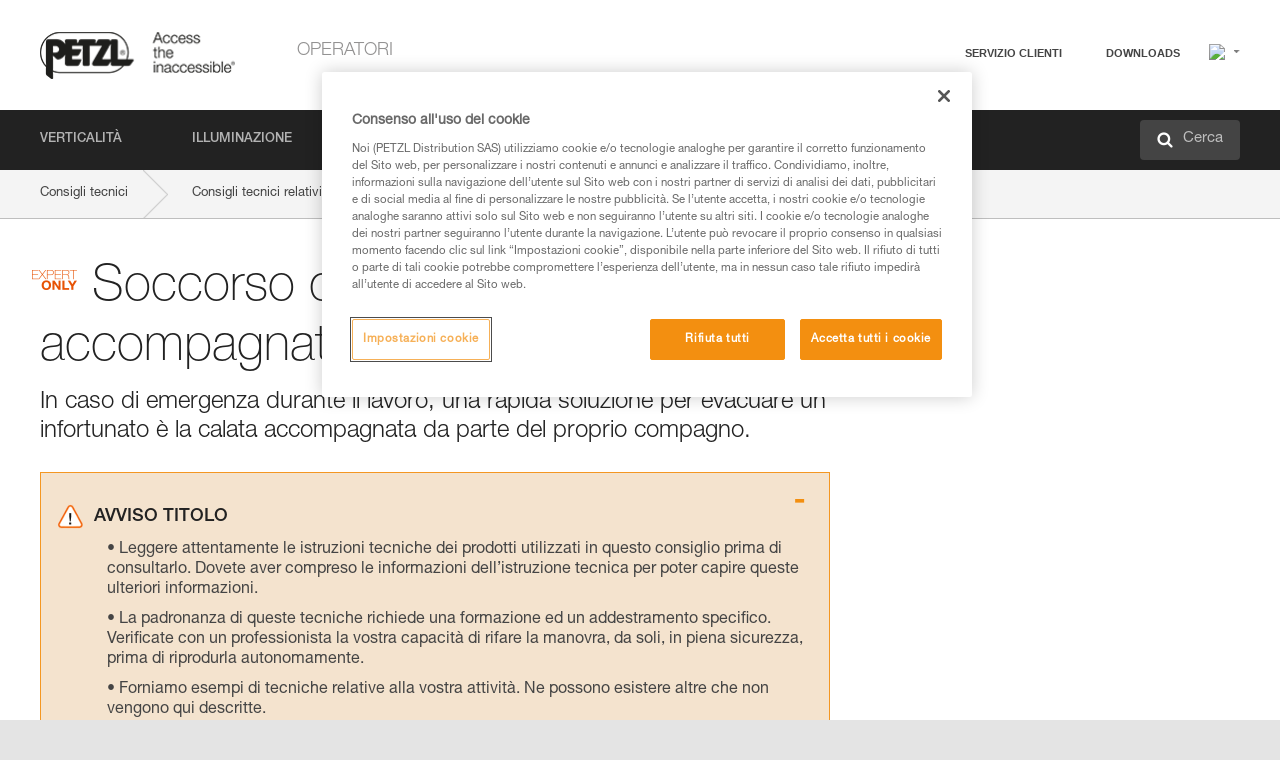

--- FILE ---
content_type: text/html;charset=UTF-8
request_url: https://www.petzl.com/IT/it/Operatori/Soccorso-con-calata-accompagnata?ProductName=I-D-EVAC
body_size: 58657
content:

<!DOCTYPE HTML>

    
    <html class="" lang="it-it" translate="yes">

    <head>
<script src="/static/111213/js/perf/stub.js" type="text/javascript"></script><script src="/faces/a4j/g/3_3_3.Finalorg.ajax4jsf.javascript.AjaxScript?rel=1764113593000" type="text/javascript"></script><script src="/jslibrary/1637251311258/sfdc/VFRemote.js" type="text/javascript"></script><script src="/jslibrary/1752551382258/ui-sfdc-javascript-impl/SfdcCore.js" type="text/javascript"></script><script src="/jslibrary/1746634855258/sfdc/IframeThirdPartyContextLogging.js" type="text/javascript"></script><script src="/static/111213/js/picklist4.js" type="text/javascript"></script><script src="/jslibrary/1686615502258/sfdc/VFState.js" type="text/javascript"></script><script src="/jslibrary/1647410351258/sfdc/NetworkTracking.js" type="text/javascript"></script><script>try{ NetworkTracking.init('/_ui/networks/tracking/NetworkTrackingServlet', 'network', '066w0000000IVNR'); }catch(x){}try{ NetworkTracking.logPageView();}catch(x){}</script><script>(function(UITheme) {
    UITheme.getUITheme = function() { 
        return UserContext.uiTheme;
    };
}(window.UITheme = window.UITheme || {}));</script><script type="text/javascript">
Visualforce.remoting.Manager.add(new $VFRM.RemotingProviderImpl({"vf":{"vid":"066w0000000IVNR","xhr":false,"dev":false,"tst":false,"dbg":false,"tm":1764306971975,"ovrprm":false},"actions":{"B2C_Web_Login_Utils":{"ms":[{"name":"portalUserLogin","len":4,"ns":"","ver":34.0,"csrf":"VmpFPSxNakF5TlMweE1pMHdNVlF3TlRveE5qb3hNUzQ1TnpWYSw1Uk8zMzlVal8yTnJDdUpvcFlUUzdQMGE5ZVVMdVRROVBfUXFPNWMzejd3PSxaVEl4TVRjMw==","authorization":"[base64].Q2lOQ01rTmZWMlZpWDB4dloybHVYMVYwYVd4ekxuQnZjblJoYkZWelpYSk1iMmRwYmc9PQ==.2SD1EvyHgKj8D2_bAnd9XCzaTRg2kurVNNhrW1YRfRw="},{"name":"portalUserLoginWithCountry","len":5,"ns":"","ver":34.0,"csrf":"VmpFPSxNakF5TlMweE1pMHdNVlF3TlRveE5qb3hNUzQ1TnpoYSw5MEdxWnhkUTVkOUhOckk2Umk0NHJHOGFDMl9TUDEzM1JQb3NZcDNyR0lRPSxZbVJoWVdVeQ==","authorization":"[base64].Q2k1Q01rTmZWMlZpWDB4dloybHVYMVYwYVd4ekxuQnZjblJoYkZWelpYSk1iMmRwYmxkcGRHaERiM1Z1ZEhKNQ==.7fx4xzXoxRVinW34eMzGLyGbDMIzXHcGAMNPmRGrpvI="},{"name":"verifyCaptcha","len":1,"ns":"","ver":34.0,"csrf":"VmpFPSxNakF5TlMweE1pMHdNVlF3TlRveE5qb3hNUzQ1T0RCYSxTQWNkMmExWW5DWWQ0bERRdGdEVFlFdXA0RVFyTHNweDNNMEE3OGI2TVVJPSxZV0poTm1aag==","authorization":"[base64].Q2lGQ01rTmZWMlZpWDB4dloybHVYMVYwYVd4ekxuWmxjbWxtZVVOaGNIUmphR0U9.Enbz4RZb1rRa0S7T4h7RNqWWNSECoyoarqX1zLeo8D0="}],"prm":1},"Web_PetzlGroupLinks_Ctrl":{"ms":[{"name":"getOtherSites","len":2,"ns":"","ver":46.0,"csrf":"VmpFPSxNakF5TlMweE1pMHdNVlF3TlRveE5qb3hNUzQ1T0RKYSwwMWh4R2ZjcFZTd1BjZHdDMFVjTkZBV2FicXByMHFQWm1lcVhKNGdLNjJjPSxaak0zWVdJeg==","authorization":"[base64].Q2laWFpXSmZVR1YwZW14SGNtOTFjRXhwYm10elgwTjBjbXd1WjJWMFQzUm9aWEpUYVhSbGN3PT0=.dwYy8mrnwvjOSSv_hMWXXnOdk_cOf8K1U4vyjPdokwI="}],"prm":1},"Web_SlideIn_Ctrl":{"ms":[{"name":"getSlideInAnim","len":3,"ns":"","ver":58.0,"csrf":"VmpFPSxNakF5TlMweE1pMHdNVlF3TlRveE5qb3hNUzQ1T0ROYSw5Q1dYRFE3cGFqZTZKak9aeTQ0SE53MmdxODhMb05xMVdWXzZISTN0YTNJPSxaR0pqTkdFeg==","authorization":"[base64].Q2g5WFpXSmZVMnhwWkdWSmJsOURkSEpzTG1kbGRGTnNhV1JsU1c1QmJtbHQ=.FbhyqJcxMMxh2aZVcty64HBc0jU3R1EfIO0zCK6Zh6Y="}],"prm":1},"Web_SocialNetworksList_Ctrl":{"ms":[{"name":"getSocialNetworks","len":0,"ns":"","ver":46.0,"csrf":"VmpFPSxNakF5TlMweE1pMHdNVlF3TlRveE5qb3hNUzQ1T0RSYSxNTVdfdXVEdnJtWGlYR25KQ2V1ZkVkajRSczBMbmRPand4VUpqYTY4UDZrPSxNMk0wTWpRMA==","authorization":"[base64].Q2kxWFpXSmZVMjlqYVdGc1RtVjBkMjl5YTNOTWFYTjBYME4wY213dVoyVjBVMjlqYVdGc1RtVjBkMjl5YTNNPQ==.9NWrpbE_sIzcH6yBSe_DsBOZy3n1TeIp-ohot7QqLbM="}],"prm":1},"Web_Template":{"ms":[{"name":"redirectToHome","len":0,"ns":"","ver":51.0,"csrf":"VmpFPSxNakF5TlMweE1pMHdNVlF3TlRveE5qb3hNUzQ1T0RWYSwyQVFtQVVZdWEtS0NGclVmNFlKT1B6WXRibHd3dnRFLXVhSkFmNDJGamxNPSxORGRpT0dWaw==","authorization":"[base64].Q2h0WFpXSmZWR1Z0Y0d4aGRHVXVjbVZrYVhKbFkzUlViMGh2YldVPQ==.0pTph8Q42zVJ-sjsKxGSZafIdv-bbXog9KZN98-VUnI="}],"prm":0}},"service":"apexremote"}));
</script><meta HTTP-EQUIV="PRAGMA" CONTENT="NO-CACHE" />
<meta HTTP-EQUIV="Expires" content="Mon, 01 Jan 1990 12:00:00 GMT" />



        <style>
            input[type="button"], input[type="submit"],
            input[type="text"] {
                appearance: none;
                -webkit-appearance: none; /* Safari and Chrome */
                -moz-appearance: none; /* Firefox */
            }

            .Btn-diy:not(.inline-button){
                margin-top: 30px;
            }

            .tabs--diy li.is-active a {
                border-bottom: 2px solid #aed73c !important;
            }

            .tag--diy {
                background-color: #aed73c !important;
                color: #FFF !important;
            }

            .radioElementHeight {
                height: auto !important;
            }
        </style>

        
        <link href="/resource/1756816274000/Petzl_Front/static/img/favicon/apple-touch-icon.png" rel="apple-touch-icon" sizes="180x180" />
        <link href="/resource/1756816274000/Petzl_Front/static/img/favicon/favicon-32x32.png" rel="icon" sizes="32x32" type="image/png" />
        <link href="/resource/1756816274000/Petzl_Front/static/img/favicon/favicon-16x16.png" rel="icon" sizes="16x16" type="image/png" />
        <link href="/resource/1756816274000/Petzl_Front/static/img/favicon/site.webmanifest" rel="manifest" />
        <link color="#5bbad5" href="/resource/1756816274000/Petzl_Front/static/img/favicon/safari-pinned-tab.svg?orgId=00D20000000HrHq" rel="mask-icon" />
        <meta content="#ffffff" name="msapplication-TileColor" />
        <meta content="#ffffff" name="theme-color" />    
        

        <meta charset="utf-8" />
        <meta content="IE=edge,chrome=1" http-equiv="X-UA-Compatible" />
        <meta content="width=device-width, initial-scale=1, maximum-scale=1, user-scalable=no" name="viewport" />

        <meta name="author" />
            <link href="https://m.petzl.com/IT/it/Operatori/Soccorso-con-calata-accompagnata?ProductName=I-D-EVAC" media="only screen and (max-width: 640px)" rel="alternate" />

        <meta content="width=device-width" name="viewport" />
        <meta content="561283053,680261019,100000755603222,740898295" property="fb:admins" />
        <meta content="26678879891" property="fb:pages" /><span id="j_id0:j_id1:j_id9">
            <link href="/resource/1756816274000/Petzl_Front/css/common.css" rel="stylesheet" /></span>

        <link href="/resource/1756816274000/Petzl_Front/css/header.css" rel="stylesheet" />

        <style type="text/css">

            .inlineblock, .ib {
                display: -moz-inline-stack;
                display: inline-block;
                vertical-align: middle;
            }

            a.Btn {
                cursor: pointer;
            }

            .inlineblock, .ib {
                display: -moz-inline-stack;
                display: inline-block;
                vertical-align: middle;
            }

            /* .colorbox, #colorbox {
                background: transparent !important;
            } */

            .newsOverview {
                width: 22.4% !important;
            }

            .newsContainer {
                padding-left: 10px;
            }

            .Btn.disabled {
                opacity: 0.5;
                background-color: #d0d0d0 !important;
            }
        </style>
        <link href="/resource/1756816274000/Petzl_Front/css/footer.css" rel="stylesheet" />
        <link href="/resource/1756816274000/Petzl_Front/fontface.css" rel="stylesheet" />
        <script src="/resource/1756816274000/Petzl_Front/js/libs/jquery.js" type="text/javascript"></script>
        <script src="/resource/1756816274000/Petzl_Front/js/libs/jquery.touchr.js" type="text/javascript"></script>
        <script src="/resource/1756816274000/Petzl_Front/js/libs/jquery.easing.js" type="text/javascript"></script>
        <script src="/resource/1756816274000/Petzl_Front/js/libs/jquery.sticky.js" type="text/javascript"></script>
        <script src="/resource/1756816274000/Petzl_Front/js/libs/modernizr.js" type="text/javascript"></script>
        <script src="/resource/1756816274000/Petzl_Front/js/libs/html5shiv.js" type="text/javascript"></script>
        <script src="/resource/1756816274000/Petzl_Front/js-custom/public/jquery.cookie.js" type="text/javascript"></script>
        <script src="/resource/1756816274000/Petzl_Front/js-custom/login.js" type="text/javascript"></script>

        <link href="" id="mobileString" style="display:none;" />
        <link href="https://m.petzl.com" id="mobileDomain" style="display:none;" />
        <link href="https://www.petzl.com" id="siteDomain" style="display:none;" />
        <link href="https://www.petzl.com" id="sitedomain_b2c" style="display:none;" />
        <link href="" id="b2cServerDomainPrefix" style="display:none;" />
        <link data-value="[FR-CA, EN-DK, EN-NO, EN-FI, EN-SE, ES-PT, EN-PT, FR-CH, DE-CH, IT-CH, DE-AT, EN-GB, FR-BE, EN-BE, EN-NL, EN-LU, FR-LU, DE, DE-DE, EN, EN-CA, EN-US, ES, ES-ES, FR, FR-FR, IT, IT-IT]" id="countryLanguageList" style="display:none;" />
        <link data-value="[CA/en, DK/en, NO/en, FI/en, SE/en, PT/es, CH/fr, AT/de, GB/en, BE/fr, NL/en, LU/fr, INT/en, DE/de, US/en, ES/es, FR/fr, IT/it]" id="defaultCountryLanguageList" style="display:none;" />
        <link data-value="[CA, DK, NO, FI, SE, PT, CH, AT, GB, BE, NL, LU, INT, DE, US, ES, FR, IT]" id="countryCodeSet" style="display:none;" />
        <link href="false" id="isMobile" />

        <script>

            // OneTrust: avoid "initGmaps is not a function" error
            // on the pages other than DealerLocatorAdv
            window.initGmaps = window.initGmaps || function() { };

            //Variables
            var emailPattern = /^([a-zA-Z0-9_\-\.\+]+)@([a-zA-Z0-9_\-\.]+)\.[a-zA-Z0-9\-]{2,}$/;

            //Labels
            var b2c_login_label = "login";
            var b2c_checkout_label = "checkout";

            //Validation titles
            //Emails
            var v_message_email_required = "Email mandatory";
            var v_message_email = "Invalid email";

            var v_message_email_confirm_required = "Email confirm mandatory";
            var v_message_email_equal = "Email don't match";

            var v_message_email_unknown = "Unknown email";

            //Passwords
            var v_message_password_required = "Password mandatory";
            var v_message_password = "Password don't match security rules";
            var v_message_password_invalid = "Invalid password";

            var v_message_password_confirm_required = "Password confirm mandatory";
            var v_message_password_equal = "Password don't match";

            //Sates
            var v_message_state_required = "State mandatory";

            //Activites
            var v_message_activities_required = "Activities are mandatory";

            //Address
            var v_message_first_name_required = "First name mandatory";
            var v_message_last_name_required = "Last name mandatory";
            var v_message_phone_required = "Phone mandatory";
            var v_message_address_required = "Address mandatory";
            var v_message_city_required = "City mandatory";
            var v_message_zip_required = "Zip mandatory";
            var v_message_zip_invalid = "zip code must be 5 numeric characters";

            //Payment
            var v_message_card_number_required = "Credit card number is mandatory";
            var v_message_card_number_invalid = "Please enter a valid card number";
            var v_message_card_security_code_invalid =  "Please enter a valid security code";
            var v_message_card_expiration_invalid = "Please enter a valid expiration date";

            //Company
            var v_message_company_required = "Company required";

            // Title
            var v_message_title_required = "Title required";

            function initValidationMessages(){

                //State
                $('.stateSelector .inputText_errorLabel').html(v_message_state_required);

                //Activities
                $('.ActivityWrapper_errorLabel').html(v_message_activities_required);

                //Notify me popin
                var $notifyme = $('.popin.popinNotifyMe');
                if ($notifyme.length > 0){
                    $notifyme.find('input#Firstname').parent().next('[class*=errorLabel]').html(v_message_first_name_required);
                    $notifyme.find('input#LastName').parent().next('[class*=errorLabel]').html(v_message_last_name_required);
                    $notifyme.find('input#Email').parent().next('[class*=errorLabel]').html(v_message_email_required);
                }

                //Header login / notifyme login
                if (window.loginCTRL) {

                    var sessionRedirectHandler = loginCTRL.sessionRedirectHandler;

                    loginCTRL.sessionRedirectHandler = function(data, status){
                        if (!data) {
                            var form = document.getElementById('LogOrNot');
                            form.querySelector('#panelErrorMessage > .InputText_errorLabel:first-child').style.display = 'block';

                            var inputs = form.querySelectorAll('.InputContainer_input');
                            var i = inputs.length;
                            while (--i >= 0) {
                                var inp = inputs[i];
                                inp.classList.add('InputText-error');
                                inp.nextElementSibling.innerText = '';
                            }
                            return;
                        }

                        sessionRedirectHandler(data, status);
                    };

                    // loginCTRL.errorHandler = function () {
                    window.loginFormValidation = function () {
                        var valid = true;

                        var emailError = null;

                        var $inputEmail = $('#loginEmail');
                        var $labelEmail = $inputEmail.parent().next('.InputText_errorLabel');

                        var $inputPwd = $('#loginPwd');
                        var $labelPwd = $inputPwd.parent().next('.InputText_errorLabel');

                        // Empty email
                        if (!$inputEmail.val()) emailError = v_message_email; // You can replace to v_message_email_required

                        // Invalid email
                        if (!emailError && !emailPattern.test($inputEmail.val())) emailError = v_message_email;

                        if (emailError != null) {
                            $inputEmail.parent().addClass('InputText-error');
                            $labelEmail.html(emailError).show();
                        }
                        else {
                            $inputEmail.parent().removeClass('InputText-error');
                            $labelEmail.hide();
                        }

                        //Empty password
                        if (!$inputPwd.val()) {
                            $inputPwd.parent().addClass('InputText-error');
                            $labelPwd.html(v_message_password_invalid).show();
                            valid = false;
                        }
                        else {
                            $inputPwd.parent().removeClass('InputText-error');
                            $labelPwd.hide();
                        }

                        valid = valid && !emailError;

                        return valid;
                    }
                }

                //All address forms / payment form
                if (typeof $.validator != 'undefined'){

                    // HK: 04/05/2017
                    $.validator.addMethod('required', function (value, element) {
                        return /[\w\d]+/gi.test(value);
                    });

                    setTimeout(function(){

                        var performSpecialValidationsOld = window.performSpecialValidations;

                        window.performSpecialValidations = function(validateWhat){
                            var isValid = typeof performSpecialValidationsOld == 'function' ?  performSpecialValidationsOld(validateWhat) : true;
                            setTimeout(function(){
                                if(window.validator && window.validator.numberOfInvalids()){
                                    $('.InputContainer_input.InputText-error:visible').first().find('input')
                                            .add($('.PaymentWrapper .InputText_errorLabel:visible').first().prev().find('input'))
                                            .first()
                                            .focus();
                                }
                            }, 100);
                            return isValid;
                        };

                        $.validator.messages.required = '\u2000';
                        $.validator.messages.equal = '\u2001';
                        $.validator.messages.password = '\u2002';
                        $.validator.messages.email = '\u2003';
                        $.validator.messages.email2 = '\u2003';
                        $.validator.messages.minlength = '\u2004';
                        $.validator.messages.zip = '\u2005';

                        var $validator = window.validator;
                        if (!$validator) return;

                        var func = $validator.settings.highlight;
                        if (!func) return;

                        $validator.settings.highlight = function(element, errorClass, validClass){

                            func(element, errorClass, validClass);

                            $(element).parent()
                                    .next('label')
                                    .css('visibility', 'hidden');

                            setTimeout(function(){

                                var $errorLabel = $(element).parent().siblings('label.InputText_errorLabel').first();
                                if ($errorLabel.length == 0)
                                    $errorLabel = $(element).parent().parent().siblings('label.InputText_errorLabel:contains("\u2000")');

                                var id = $(element).attr('id') || $(element).attr('class');
                                id = !id ? '' : id.toLowerCase();

                                //Email
                                if (id.indexOf('email') >= 0 && id.indexOf('confirm') >= 0 && $errorLabel.html() == '\u2000')
                                    $errorLabel.html(v_message_email_confirm_required);
                                else if (id.indexOf('email') >= 0 && $errorLabel.html() == '\u2000')
                                    $errorLabel.html(v_message_email_required);
                                else if (id.indexOf('email') >= 0 && $errorLabel.html() == '\u2001')
                                    $errorLabel.html(v_message_email_equal);
                                else if (id.indexOf('email') >= 0 && $errorLabel.html() == '\u2003')
                                    $errorLabel.html(v_message_email);

                                //Password
                                if (id.indexOf('password') >= 0 && id.indexOf('confirm') >= 0 && $errorLabel.html() == '\u2000')
                                    $errorLabel.html(v_message_password_confirm_required);
                                else if (id.indexOf('password') >= 0 && $errorLabel.html() == '\u2000')
                                    $errorLabel.html(v_message_password_required);
                                else if (id.indexOf('password') >= 0 && $errorLabel.html() == '\u2001')
                                    $errorLabel.html(v_message_password_equal);
                                else if (id.indexOf('password') >= 0 && $errorLabel.html() == '\u2004')
                                    $errorLabel.html(v_message_password_invalid);
                                else if (id.indexOf('password') >= 0 && $errorLabel.html() == '\u2002')
                                    $errorLabel.html(v_message_password);


                                //Address
                                if (id.indexOf('firstname') >= 0 && $errorLabel.html() == '\u2000')
                                    $errorLabel.html(v_message_first_name_required);
                                else if (id.indexOf('lastname') >= 0 && $errorLabel.html() == '\u2000')
                                    $errorLabel.html(v_message_last_name_required);
                                else if (id.indexOf('phone') >= 0 && $errorLabel.html() == '\u2000')
                                    $errorLabel.html(v_message_phone_required);
                                else if (id.indexOf('address') >= 0 && $errorLabel.html() == '\u2000')
                                    $errorLabel.html(v_message_address_required);
                                else if (id.indexOf('address') >= 0 && $errorLabel.html() == '\u2000')
                                    $errorLabel.html(v_message_address_required);
                                else if (id.indexOf('city') >= 0 && $errorLabel.html() == '\u2000')
                                    $errorLabel.html(v_message_city_required);
                                else if (id.indexOf('zip') >= 0 && $errorLabel.html() == '\u2000')
                                    $errorLabel.html(v_message_zip_required);
                                else if (id.indexOf('zip') >= 0 && $errorLabel.html() == '\u2005')
                                    $errorLabel.html(v_message_zip_invalid);

                                //Company
                                if (id.indexOf('company') >= 0 && $errorLabel.html() == '\u2000')
                                    $errorLabel.html(v_message_company_required);

                                //Title
                                if (id.indexOf('persontitle') >= 0 && $errorLabel.html() == '\u2000')
                                    $errorLabel.html(v_message_title_required);


                                //Credit card
                                if (id.indexOf('card-number') >= 0 && $errorLabel.html() == '\u2000')
                                    $errorLabel.html(v_message_card_number_required);

                                $errorLabel.css('visibility', 'visible');

                            }, 150);
                        }
                    }, 50);
                }
            }

            $(function(){

                initValidationMessages();
                // PCI
                window.cartQnt = {};

                $('.InputText input[type=text],input[data-input]').bind('keypress', function (event) {
                    var regex = new RegExp(/^['\u00C0-\u017F\w\d\s_\-@\.,;\+&*#]+$/gi);
                    var key = String.fromCharCode(event.keyCode ? event.keyCode : event.which);
                    if (!regex.test(key) && event.charCode) {
                        event.preventDefault();
                        event.stopImmediatePropagation();
                        return false;
                    }
                }).bind('paste', function(e){
                    e.stopPropagation();
                    e.preventDefault();
                    var value = (e.originalEvent || e).clipboardData.getData('text/plain');
                    var regex = new RegExp(/[^'\u00C0-\u017F\w\d\s_\-@\.,;\+&*#]/gi);
                    $(this).val(value.replace(regex, ''));
                    if ($(this).is('.searchInput'))
                        searchEvent();
                });

                $('h1,h2,h3,h4,h5,h6,a').each(function(){
                    $(this).html($(this).html().replace(/([^>])®/g,"$1<sup>®</sup>"));
                });

            });
        </script>

            <title>Soccorso con calata accompagnata - Petzl Italia</title>

            <link href="/resource/1756816274000/Petzl_Front/css/content-page.css" rel="stylesheet" />
            <link href="/resource/1756816274000/Petzl_Front/css/technicalcontent.css" rel="stylesheet" />
            <link href="/resource/1764004261000/Petzl_Front_Tech_content/Petzl_Front_Tech_Content.css" rel="stylesheet" />
                <link href="https://www.petzl.com/IT/it/Operatori/Soccorso-con-calata-accompagnata" hreflang="it-it" rel="alternate" />
                <link href="https://www.petzl.com/CH/it/Operatori/Soccorso-con-calata-accompagnata" hreflang="it-ch" rel="alternate" />
                <link href="https://www.petzl.com/LU/fr/Operateurs/Secours-par-descente-accompagnee" hreflang="fr-lu" rel="alternate" />
                <link href="https://www.petzl.com/FR/fr/Operateurs/Secours-par-descente-accompagnee" hreflang="fr-fr" rel="alternate" />
                <link href="https://www.petzl.com/CH/fr/Operateurs/Secours-par-descente-accompagnee" hreflang="fr-ch" rel="alternate" />
                <link href="https://www.petzl.com/CA/fr/Operateurs/Secours-par-descente-accompagnee" hreflang="fr-ca" rel="alternate" />
                <link href="https://www.petzl.com/BE/fr/Operateurs/Secours-par-descente-accompagnee" hreflang="fr-be" rel="alternate" />
                <link href="https://www.petzl.com/PT/es/Operadores/Rescate-mediante-descenso-acompanado" hreflang="es-pt" rel="alternate" />
                <link href="https://www.petzl.com/ES/es/Operadores/Rescate-mediante-descenso-acompanado" hreflang="es-es" rel="alternate" />
                <link href="https://www.petzl.com/US/en/Operators/Accompanied-descent-rescue" hreflang="en-us" rel="alternate" />
                <link href="https://www.petzl.com/SE/en/Operators/Accompanied-descent-rescue" hreflang="en-se" rel="alternate" />
                <link href="https://www.petzl.com/PT/en/Operators/Accompanied-descent-rescue" hreflang="en-pt" rel="alternate" />
                <link href="https://www.petzl.com/NO/en/Operators/Accompanied-descent-rescue" hreflang="en-no" rel="alternate" />
                <link href="https://www.petzl.com/NL/en/Operators/Accompanied-descent-rescue" hreflang="en-nl" rel="alternate" />
                <link href="https://www.petzl.com/LU/en/Operators/Accompanied-descent-rescue" hreflang="en-lu" rel="alternate" />
                <link href="https://www.petzl.com/GB/en/Operators/Accompanied-descent-rescue" hreflang="en-gb" rel="alternate" />
                <link href="https://www.petzl.com/FI/en/Operators/Accompanied-descent-rescue" hreflang="en-fi" rel="alternate" />
                <link href="https://www.petzl.com/DK/en/Operators/Accompanied-descent-rescue" hreflang="en-dk" rel="alternate" />
                <link href="https://www.petzl.com/CA/en/Operators/Accompanied-descent-rescue" hreflang="en-ca" rel="alternate" />
                <link href="https://www.petzl.com/BE/en/Operators/Accompanied-descent-rescue" hreflang="en-be" rel="alternate" />
                <link href="https://www.petzl.com/DE/de/Betreiber/Rettung-durch-begleitetes-Abseilen" hreflang="de-de" rel="alternate" />
                <link href="https://www.petzl.com/CH/de/Betreiber/Rettung-durch-begleitetes-Abseilen" hreflang="de-ch" rel="alternate" />
                <link href="https://www.petzl.com/AT/de/Betreiber/Rettung-durch-begleitetes-Abseilen" hreflang="de-at" rel="alternate" />
                <link href="https://www.petzl.com/INT/it/Operatori/Soccorso-con-calata-accompagnata" hreflang="it" rel="alternate" />
                <link href="https://www.petzl.com/INT/fr/Operateurs/Secours-par-descente-accompagnee" hreflang="fr" rel="alternate" />
                <link href="https://www.petzl.com/INT/es/Operadores/Rescate-mediante-descenso-acompanado" hreflang="es" rel="alternate" />
                <link href="https://www.petzl.com/INT/en/Operators/Accompanied-descent-rescue" hreflang="en" rel="alternate" />
                <link href="https://www.petzl.com/INT/de/Betreiber/Rettung-durch-begleitetes-Abseilen" hreflang="de" rel="alternate" />

            <link href="https://www.petzl.com/INT/en/Operators/Accompanied-descent-rescue" hreflang="x-default" rel="alternate" />

    <script>
        window.dataLayer = window.dataLayer || [];
        window.dataLayer.push({'PageType': 'TechnicalContent','Template': 'Desktop','Univers': 'Operators','Langue': 'it'});
    </script><span id="j_id0:j_id1:j_id22">

 <script>
  
  var _gaq = _gaq || [];
   _gaq.push(['_setAccount', 'UA-2666151-17']);

 </script></span>

        
        <script>
            (function(w,d,s,l,i){w[l]=w[l]||[];w[l].push({'gtm.start':
                    new Date().getTime(),event:'gtm.js'});var f=d.getElementsByTagName(s)[0],
                    j=d.createElement(s),dl=l!='dataLayer'?'&l='+l:'';j.async=true;j.src=
                    '//www.googletagmanager.com/gtm.js?id='+i+dl;f.parentNode.insertBefore(j,f);
            })(window,document,'script','dataLayer','GTM-MWKBJV');
        </script>
            <link href="/resource/1756816274000/Petzl_Front/" rel="stylesheet" />
    </head>

    <body>
<form id="j_id0:j_id1:j_id32" name="j_id0:j_id1:j_id32" method="post" action="/Web_TechnicalContent" enctype="application/x-www-form-urlencoded">
<input type="hidden" name="j_id0:j_id1:j_id32" value="j_id0:j_id1:j_id32" />
<script id="j_id0:j_id1:j_id32:j_id33" type="text/javascript">refreshAccountPopin=function(){A4J.AJAX.Submit('j_id0:j_id1:j_id32',null,{'similarityGroupingId':'j_id0:j_id1:j_id32:j_id33','parameters':{'j_id0:j_id1:j_id32:j_id33':'j_id0:j_id1:j_id32:j_id33'} } )};
</script><div id="j_id0:j_id1:j_id32:j_id233"></div>
</form><span id="ajax-view-state-page-container" style="display: none"><span id="ajax-view-state" style="display: none"><input type="hidden"  id="com.salesforce.visualforce.ViewState" name="com.salesforce.visualforce.ViewState" value="i:AAAAWXsidCI6IjAwRDIwMDAwMDAwSHJIcSIsInYiOiIwMkcxcjAwMDAwMEpsQ1oiLCJhIjoidmZlbmNyeXB0aW9ua2V5IiwidSI6IjAwNXcwMDAwMDA0bHlqbSJ99ydK2e+GbyN+b6JQGj9jFD3yQDS30g5YNv+bNQAAAZrI4+01h//IbnZJWUAxGTGcdgL+HhC9qgxt5p3HBJm6SDOCgPnWHajVZrOTeHYB845hm/lP373it5/2viJRY/1VO0lKwVR6m/bfkhiL2l/6hzKPx9PEo9A+iRGY4UgeXuVWtM5MsKQ2FyNIIaMOHZQR9iNOP0kJms8E+blgDwGlk28zCoAuUUTjctgcI54GV/OUNWbeVrjg0yA+qvdAVnpTDUm4QNc+5vufC+omvWpn3zhEBbG99rZRd7Mj39x3O7RD+fowblqL5vEkICkHAhk38R0iPlpO9QlLkGHovlyq7AWzP47jWVioA3D+W3mwUZp3TcVzB2NHjbWTzgR/yZoLfxhztla3ORnJtq9XJHi3Y6x/yYYroFNFaTGTsoi7/8AUhMgW4Iwoh8L9v7lNzvtbVFb82lbjJKEMFTe19m4ELxW/Ku5LxAHa2rVIgx0RTxA4eQgCg5ZkbqfE6vfETFAZe3ULpR90e7LSwRfWYCsOo37H3G0bB8p9n7q2kkH3mQAQS5t88yXk7xGZ3Wrzx/H7OGTxouN7ILVdazujfFradKl81h0DZmq46krMpIaPQPTdUE7NVboDs6Z6POKF9i9tApFh740LtDCNezckhgRUIGgp4LzNouyQYmGzLNTHdvSt4LUgU++AEeIOL4cgt/afuV1T1/yTjlJClXz9YVSvmB1PgJSIhOfkfNRE1GOy1KeRhEu5kT8HddazjL+TTNSe4pa0Zw46r6sel08Yk+Vl5anO4dmUrWpeeDUMxO98IeZW16HYkbu+DH8/wlJkByNub73r/z62Wbk8oVeVl4Jvfd5y4IStcyB8ss5VctTU4JR5yP80csG6furp1nSEHR9DCiPyGJIgUEv+yxLKL7ARUTvM/T1mQbVdv2+vEOi/AreOX3zXgGSFLvq7jgddCc3VswK91BtarbJFL46tXclVLtjplIaIBfTozZh+940pvH2Yt3JUbYrCUVuGueN9/gatDAz1CJTyROXnydcXCzpWWO3cg8ZzBAI0owenyg5a2aPt1HjgxLYpTzjfOVItVGCA6H2S8tlJCg/vkna3s21AOorXkaoVDAgJE1swXKzkAnf211JJMFRwP2chIUSGtzBzL7xHJVRp85RatcOk1jvihsr7BwOT/XalB2FMwbHQQfQzctkj+ZlLCGZ0idyR3gQhTyL4P7bu0eNFTpQ4Io6rqxGndKxv/xK1Z9GbOE4ozXCTi5gaULZXFrDoL8+JQvjFlys4rKbn8L6/hFVJfYp+2Ld0YFmgnnWWW2QvZPl5z+f1s6IN24mIIp3+ZJ95YXGdwo7IpCWKI7RTcDD3euhiLXxBDKjjp8HI9/vWFPjuc65ZtV3NFoPZbwn95V3yQE8o50DbOOxoGswIvnQA0dLIayfmNb9Vw7h6n26RwsH7rFbL9lWbdh6bi5Jd7uT0/Ijod+37fppU+fVSTHdhSUFGXcX7Xz/oiAM6YHKyYhqOUbMyd0aO/OQf5fJ00B8q5RjbeUU1iM/cnktax5dck4XxnkdYH3zEVWtTlArQOOWQZ8yr+/1r55fjanS+/7EkSfWPJPptIY3hauiHd9b/yjyvhuwcIHi/wXc3sK62rc69F+RYlHTgZ5R4V6sR7cGxaFwH+4WnFBjJYpSRkBYmdaOwdlGFwXnIa5QymYsyuf2nljnD4nA/lqrDpJNdUc1mD0tmTpo45QXG8cYzSfrtq/ojeU8ZRzHjFYfV/cWp5qQSUD6hn1ikHr9W+xpBBnXUq77Nob4NHBG5zEKlRqryD+mLjTqVx6lNHmtDWGFHWWM0IaDT43PrYo1hUtzM8NHymxQNKB+sc/v1Diu+o2nh+QFrZTMtKXZ+tCMdLFNsY1k1/IFB1w1RGtHMdxiuCGw9pxBzw8bgVJEWyphi/gX2LotiWDHM9ZyPDlSnQeyC9o3Lq28UWW5nM8DU9QOFTRzN4E9LkSx9glB4CxS9MywQe39zj24M7QGngGFr9r5orz2a4eOuzHhohnu4RgG5pBwnn9c8W5qpi6V/NYtbPF15LYIaVe8SM9HdnUhb4LKLgfdz6UeiPZfyUui3oxmGrRPBUiP59AypCcb0FpBBP+1HKTsY3ItryvtPwXBwmyZkTeU0vkV4a68A4adySjxT6vdzK5gHWsdd+7dqKcvKV2jF+a4YmeviRdeQ/+TufJhXeWOURe3PZp+vnrJ/ou58JUqc+RiMaxWgXYJmXNZY/3XU7Tv3YA08G7P2XucLi0kHc9H9NeSW5ff/utneKV/TAn1c8ixez6sh0P6lSK/a4o5cmhEKSvSG/jd3IXJQmT2Db8i274RmfA3grsisBKkj03yivIjXeglKOLAdEpLROfbq6SMGSVWf+30PIUataGyA+kagfZiy/kvK5A6Yo7TA3w72YzdYZ5K/04BWlu+SDRYIWPdHW+dkW7gy4SuHgf6PJY+Qu3CHwntkSW42HMPMXgn09yIwXSY5nXEVt/P2KKtGATT5ZlgUqaZLeN5SJ1kbLDQWwVTJTDvAKWSl+TwTwF2eyxSEHmWUYw6Ztvcr9np0iwY5ffhDN3RTkeQ2b139imfclYhL72x4RkDwZsG9dQ5J7UdXA7OejGfIrV4qN/HqpAM/1wytWyqydKbJnWyGpxV7oPiL9eVGALwTgz3u2jztVRqJLfFvVkm00PoYsp/66DlNwC3jDqWExtvrsa9KccwxHe5GcG929nO7DiiOW0kpO38z6/mPUfzjZfghpd8VVVywxBM6a1Om+afndeapGqyb2XZKR2O+qoY18tLtDH3SsZutfhpXi04t2JigI/TK9XL0us13hB539DjNN7jOdgvyyzzruZQ7uyQ6Lj7xLEf7MNY8hANIdt+neRROcUcl1wz5xcj+EwUn+x0sE+gahXQcHZH2KFJdagO/TwLCG5L4tdKAddjXQmLe9JcyF39RkUeKg3iE7g98nAUimzsN/0oIipCYN/GhBue9f0qKJgRK8idx3xLzrTZb1nXtxzlYC/sQGo9xa+sBs9IT6eRGqF/138phGNH0zcs5w+5TUZxrRPUXoGhltDex63aFg10yKDbDYgVmsFWSxa0F5PDkamsXpAWhnTZhaiSTc6xigtoOdCzdQzbV2onFj9necSZ7IZqlY/WRrwC0IB51Wn9nwPGBTge2mHsJhI/NXuSboM+E1VP0V9MUc83H7vTsI5ccEBmeZExckl9lNuHtbz3+klb7mIwytHNNiACkJjY1XqFdjL99uwCKoJL4q+3m7txwT10oltFnUpP9KI4HLmA32/PnOGKmvqAN9tId7K8wJFJ378guzy3KXoxdIFK8/cVlsNECTsYNXBmEdPlR9+U2VIi3dtEcNT9M3krGR7oV+AlkkD6OTFsxP5/Qad7JJ+Ra24U8PeFuzuy4LPFjrSd+lGEWJKpqf84rG7y3K3e3g6B7935LHlYrjL6YrAs8x/Zr9z8vjR/TNqF9ffQPbkQSG7Dyd1JyHcxf3lhNl9LYFQSZT/ghvNvUdHoVEaB3LK5mBl89qp9LX4tCCQGPgkZxjae9lao9VJPRqO7J/M4JrIrbY1uzdH1gimubLo5U23Ovdy2rOSac1DrVwSMqPGLaFklW60BZqt2dnQrZc5LX9K5dd9v1wfNtvuuGuajsXwE9ZHBMrrp9E0DI6zpm7a+WBBeH0irRH2ll2SC10fNPVejILYl/3DRuY+qvGbqWENnvtJRGArhBPoYoDU2dUbshVDmTWc5kN3uhAzMpMyPNxi3qN21HeRb0S851lPCTvYBtZx6SDDWLrEbcZdpAvITCO9LZ9UZ7tvV4aISFV4IQ+MGTSAlSUD9Y4pRiS/w8W4wrUuCCekPYpINXC+NyienOk64xnCUdBdZ4CtT92o1GGZ+MsZBs/BlT0Z4HJFEMInzaSnB0PmhdSrgkeC258JW526BRRwrWK+sJ3ZzsF9AO86lm83nhRhqmY1Qtt9X3XQqrB4rV1EkqsOOasvJ/g7we1CYBE153DzelxNoF5NHXNwIkxcF01Q7O3Hc4fDVepwgZcQSlbo1HRuKx8PpQZOVSG9ajGi8f43DKAxRLboyDGcXTJJN7UnBJzrHUH//C+UKF1RyD0mO+HcoHBzlKTqwnPyr3cScr6bA1XKIx8dWTT+X5eReNMTS351LPMa/hwyPrqwu1UbYaQSVDG5t1msxGHAqxrE7S352c/RDSwN3RrEs+50+rix+MLqk5eJv3R4Z8x3qTwrmKGkKXVrTB7EhDpIX6ba3ncJAgIBI6nFK0sRiGZ+OeTMVHWLXldI+o5MEWHpc0F/h8siNUmwnR+VMm740R9gyzdQfh4DZIAwHJ3psJjm0pQqNhdG4G85Y40EXc0nQuiHr1jfe11oJjYXEdZCTogNsvm2MhFyMKmWhTfa2D0+UsIcQzHB9zyqOnWAJjIbDGHdw6tzvi3BM/tdWvXN3gy1VaQoTx5V5ZI8wmaFHWrhnlPkTcvBjTo/FgJqlFzufbTtOB3WNnbK82O3bmBqXVGTOHBEV5eFcRV3tDir8WRc6WKyDOBLLKM8tmVQgaej72BapH3OhO4ez6mzhxXtNQy06tuyAEwz7pqpd9+XmCJQoArZEyz4ekEUCyNBqoN4tvSShvpa2PF/1sQAGG4kmvhG7FOH25fEnUTd2LuIX5GW6ijBxtGxPthDT5dES42AFVlYOo/qwFg+v28kMbKAfW+U/I7N0MBnzLcaNPxeSSM2DkNsAqZvQVdPKvYdAgukqg2p2QO9FjFd+EkAsoImOh8JZ3AwHYLZAV8Uha0NDULMZrLUg8ElYryUoj0RR1/[base64]/4zkYmMMs8wrvK6OlLxPEOosvt1PVF+6esUC+gRacxa5f5M4iuJHuLSbMDJZlRLHXgw/05ScbjYQlEFP6jVSinHliTD4+KJmYT5q277NHCxqLStd3Dlv+kX4YVbYQUbJFjpUUHJzGstxZxsHEMiK21/[base64]/Cv9KATSROk8eryZoXgY//XACufb060/9zP+xlJHozVTDf4YFpst75ZpaLS9zMunpOyl+I7RZJvmUJahdOxkjPluqY6JFavwWrp8T0pQuLhQj13+ahTqC7/QonN6EfW2NhEKdTiXUzG+uEr5APVTTWaxZBu3WNNVwSN/IiQk2m9tvM3VX3JLIPCajaOcl0zbhOr+KSl5N5n51dkWaYG4KP74H7n1VZdoqiCg0d2Oyr/PQEKDx9rxtVg95vfLRUpYI9QJHmefhiDuTwO6ThSxoRS83ozfalA/nPODF1HCvXe7dzeNzeZRejDnlqe1UNvrmLK6/zfpWpu2OxxUlqhm2w/e4hrRX01IsESk1vGUnAyHnuIJWTJqYhDgJfFagVjz9ymPBxM4Rt9PZr9/LjJqHgnh1Ihc7gZspoxyEgMj85oqD+sL8N7YiMJyoa3xENGwrHz9QTrXx0UH+y2LR4/9OIHbCNnW2g6u2iyO7iqhs7pchlQ6IzWRWDicFEw4QBmCVoHzPVoH2E6InZklaB/fhwk6kNl0ykmR+4q/hls9CkzogdWMSS9Pzbf+krhsSWueH1GdjoKCmjbilgYDCKacaIcQQu6pl1xX17ODVveDIp3sheY+jPma4OAYmc0TtOr3N7dyDqzpblDPv4hBJwrpjGTrBoTcLu9LhTZItnQl4ALpeLaFnbsOSFPDy15Bl68SX8atR7MnnIiYZa6Y7WqK93J4fpSLmvGMIlREpHd7nj/8uWBOSvb4C3XeCQ6ZxqsMekdiyrW/oLMcVifRQoUe6UPivx9K+dcu604fmxSNmg3uZgN+k/yCiOBPe3+SdFly3+WDT/1+LFrXi1X06GnrfCa0asHNSwz0eTBY71cQ649wl/wDbWNs03TrrG2V6kp3jGU4foRJcDAXIaiDvvomMEeyLZ19MdcmEE9Dyy0TwP+mbDMDdlTpCDziOKkgPXZWrQPL1tEEw0Zux5TQLoLLXkvGPaDdxgGwP0J2D3Amg7REZwjvB9djCZ+aDgfwaCbnkxoKhjjn1GTlFro9T6l6/dQcAFK3ZG12fxjmFkphjFsj/KhMkfYrsG4T1EGmsZAiZ2o+OTf0TdNhlv3E/La0ZtfVyUJ+jMAbj6t2PNUlAf2Inx+SqnzVbQYlSAKrFTpIlUBJjEWF5Vf+owQDRlLbOIOR+Y2oM391lJp1CJclN5/okJaCJfwisi770lLBt7/NEzBGkg1g0wbxBx0dgUBm9XRVActIZ6RWjwPQl2JNieKbyWt3S0Rc4zdXf8/HGZrWKwr3HeQigtrYuPq3zqqIdPj9DL431yVzs1qXWAsDHKUehkPf+BQRCYO0igjmpW9hCp2FGf2F1dL+ZpbvtoYWpuWGAGDzNir5tnG4IMIhnEIC5zv/Jzns4XcxcMxNG5UFlp0Tv/X5yGhZhFGi72EMG/DFD5Y2Qj/pqNo4hnW8wvwGPeZ4WBUrtpn/1MIkSBKZXBvj1hOE1JE7u1LSR7prjRJpr4IVrw3DPirHTiEanHQbHKQJqX3lQ7kdRgwhPwkq7q6i5Axeg0F9j73TqOv7qZgDJzVE8XUljzMM+ycIYC9iGPwaC5UwSh72SkzXvyScRoMBA+B2giXh1F/eOe04IfZaoBEPv7JR31a4075flws2mZ9s2knDgsLhaThzo8YRqj84UbFTgptsd7UugqVQpxwer1l8bVOXjYDmMn5SY9nKEIPkHHhwTc0fnEmXxMC9Yf2FWMwQjVX1XymJpnSbwewI/itEJk+BmngLFlx7LOG8L+pX1ZPk2FsDiPDJERKNE537rEAzpKAKf8OyDc1ohjex9b+4Ba0zLNjagzlXB+qLKMZQUPYQUadMBY3Hkv5SpVVpjovcdLVt6c/3eTwvFn7YBuY+RzT7sswr8soMi2BocXSRTGHS4PsYtujZMzyXSmAvycrQXqzxOI71oZg/KF6XrwGJnTAttM8koE3ttvj9ZLaQQ+gCJaGHUs3zJdf0p/xW/z120VV3UY8+3tXhVu8/rPewk2Yc5TkXq0jpXNEXDHJoPrUWk+BFKFjBDrTSwiyh67Z/RQcZysyYgTQqYAU15B9IrZFhaiZ5cuYO1b6+lPesQ76+dmY5GUGiDYBqmmiVqC3YKunQZaoRCJDCGVT7d7HRS/[base64]/sSkhX4OOHCyA0HbSGV9079uRbszXYmDskuoSr7ULcKW1p9JTJr4VDgP2fR8q7fYviLSf9dTj3Fn3jSbZR2vUGbxraEKe8hxlnCl8SaFaVaC4RzL/Gbygsjw/kgDvOBR+ko61pOR336YYJZHyccVQdyHqvizv5qwu0taG5GUBQOvRxZZ8Rd+41lVr2WL/lg5oMP1vw3T3QAyxYQ/lJN0FVkwSJlIoX+NgV0LlHtRfYgKbxiwibiIU2uw9/HLQXZ6HgEwZ9WFA08J3TOBwDTAB0EfwadoyZFsmFj8D7/0z0LVk5JZhPaBJGxF903gPIQB0W12HBe9n/fBQha5iWLNfCIlfsvb77O/4IlDRLjSr9HsEhSEntA+0tsPXhzxZEnQt2pVUez47FyfYncRGZ5F52GqK4onWhBOYrh+tb4/pap+UMrEFV3B00P8h0cMUNiovaCPa7Hp6PM7VX9D5SqL9Q08z3wuvA59CD8dBwqAd/aaYzSVrNqT94qr/dKjs/[base64]/zmN4/+y6mI45vUyx9JJ13PvHum5s/6Mo2rzMY9jnc4wTRplMG3NvBWOJPmDDcapADGNNX489LRBL/051RHYfMmhYcl7dGtq1wC94JN7K/u/TZJxrGdIw9Nx+ZYaTahdT/jrnUicTsG/z3kr9NpR21Rc9urA4Lx8JCcoQQPbhwYLa3lT73nL18MUtrRy/1BWlR4Kn+xuUeUNqWI3A57NjvnoSjqCPn3kqJOnXjZxOGga/oxsgGm5y/JnNfz0k1d2HTyQvsQNaRw+3T3j76FZxj0xT8KeXV+Z3V4lJHcieQFhL1a0mxlVCDUrRK/8rBzWm4pvtgohlwGva+I2Pri+Ninetwbnov8QQhJ9703B2sgr/N4MGFsfchWNbrh9H64v+m3eaqk7zew7E/Yhkgj57DMZIzkjhIps5SCY/uL1HFToH6xhv6gk9epBIpggxIu7ocPbGmUc7tTErxzumv41edaJKP61dqWLIN2u+1b8g31aesiARJcwIeT9/Yw3OOIXYjQsoaKZTeZSxsUTjDhg4mwBG9R+ZkfY5tNqKJdjUaghbAPRoNG/YglwxTQlMKjAAA4SnIZ90n13LD6hf6Cz07ProOJi6kUslRNBG08NLWsVrS3zpn/owZxEmpy8H5+Y+Gs2EEiSrwwRx9TB9ImJwsae+ZeOwSRyy8gCoTUyH30xVWHd75TEHMabh0m6Nms3ypphiG8d+6TaYytmGg44NkXseNh3BaFr9nQN5AA7jucPyi9ho4L4Q5sCsPzfXug+v07sAbt43AuubwoMkMll5wGHi0/rtMzzTkZJ3vZ6DMiVScP5ai8QXvpygpKeStexETPfvQCvt+bOuds91sD+mxw3y4UDgSG/FG02LOFmMD98VKhgR7ikLmhTZ15QM8Kc1RAwflE5MODwBULHHa/KkRuKislErG4PZSdjlNqbXiYln3M5mhO/k4vaA4M+gxI8vlDfeoEeYaZF43OlpnKAp/0FI7TothevQADI8TZTejMnpg1GDTZD52M0d/SVQy6mn2tRKRKj4GPWC2trfb7RtRefMismnzDtNstTJ9Bb2oVeuQRnlzS/JzVM5F3q261pkauhwjR3h7gjn8tQdffP0sk5JUVuc0z6y0/QiGJ+qKSeIXEP9Op+e2eR3a3szeEDX5F7yHoaVRTRHgHD7bQoPOhA9Z8s0bqsiEB4H1ewagPmNRoyKuw/8LoBDDDoJtm2dMkUapUNcYNQHNjcR7U8zskqRE2UndYRAwrkfYjzw2458cokaKuH6skuCghQ/XvrEsqkVhcVDXQ8KB1R5MLPT7begzCewDNOMjOBLrIUyCKnuTc0ET5rwEhaRH0VxObZMzsOGLAYWs0Wxfi1cFseVZFD6F5oLHFUcn/8vaJDtxLpaFUule/2TmGFc+k7bFobe/GUd5d1yDb1F2hzDd0WaJMK4RRyHtrJ0DGtOEUCBg5r5weBlHnilbFlYZNVZfpiX81IaWfDukv3MQpCWPF/yIc2syAqBq2aVGbqiwvwfUMdsXFHa2myiKV+VvfMOZHKoz/1jQypFQhVvcVAK1sfsqbwTc8hLEGicKe4n01Y9Fc44KauJYW76UjWPKlA3D2dgirUJGyEKNTY5k7VIQ693zjgof7D/ntD+bFyrWJLKt3oGE537zFQim5XKj4LUdX7RySHADEVWXAVttoknJ911yp1+U1WLdtGZMPpk4E9ywmJDLoJL9YwSMwcEUkJ4xg1beDSsH/CFhjCptGjxhV6VFhrowbNVn/uOV4xxyIaTWb0r9bdxL2FdJw5j91nx2dCcRMrN9zmbBtI4FtJIWnNdAOvbhzf+j0fO3LfuBZgM5oxi2rXwxEikx08pyWTq0fWukt9+dWJ+9lXxYf2VEILvHGII9ihhNFXoGqnFDDcztEYo6tJE2wU28VJIO6+jfWdg/XRwhl9leOkX3fEcf3EsiLZgIgvw33mQ4YjH7DNoh9TMXISsdliMoEtjLm9pEIv6pjyv7BwmHi/nrjE9Yx0wuM9Lx6NsD+NiIuFQiK6+p4gZpbiIBRXo+sBHkv+fwO8Y5/uJVlTPMvATSZTjivjUG9/Cc26lmlHv8zIe0wl0XiOgIIXPUhc9lBl1jlCWYWIn5+DEA03gboKetjINyLmR59hM6RJGatYC5SNiNZGIEJvZtsIwfMUv4B6KvDt4w5VbFKSzT/GN+dYqwNBWE8Fk5d3i0G28j5zw3tOjAVHr4+OLgSEBMCX2Cye27/jHtwsiwHuYpqsIfBKuHk9p8NQzILJvMUsnmnfZtq10JTH6+2JBKO4JE/RmqlevazOJQjNWxPUNQKZYFS9izSO3ESQTOrwpbnYZLiEWBhN+Vf1bAtpm1GeghJkuuoWvOIJTwJqVY2cpOq5NlVTMkvNrnTVSDxjfhUV8PHZC5VV1oIZSKM0pQpueY2QUNxK3W2dRLMjLG2CSUh3x85yQDjM73hw9kU2xvl/1Y0f63+2mSS13RwwpQlFumZUi0xuCS2G/JqVqCRx7ggb13SfCRPMUQ/agXUGpkuwfptP8ZtjbXISU4fPX23Chke4CLetCoSC6WuPLF/3NfgTca0o5kWivQausi/KP4oGrDY3u0DTF/5Drh9bbfGcFyHIOtDn1bH9CbyCcefvsVxdDLpegPx+wi+2+vSc4jImIii1fEL/9ejiAPaiGRWzywIoXBVWBjWLkf8MdLUw3dz9kLKUupv2SjV8PHi6ywsGLlv+ULAHo7wLsQonwSGOFZDEdeCfGWOVA+lEl/yoWo+doEtHbTmVUxoyAaNECzF+UxQy35gdpeBs5J+LlnmN3t0D6L51orDXbhvX8uer7NlMzI/GAZQ+rSzbiIO8ctdww7ByvcDf8b8digJYyOwpUcC1BZTKuCzPmanlxAa8dQC/gFeXm2ycsMtWjE0yH04sIEBQ1qLCm7efER75GgrsCG+yDxiBhyC2+KpKxAV2AZn9YteLx4fb8Zt6JN/DnKj+vJ3LWRdlBGKvfTxEZlY5NISXfPOxrXAJxEum2vPNp7PIezoqS57/1glBaXbRYSR6zsD1IkSuR1GfNp5Me9rAJn2SMZApMaz217E/xOC2Yp/ASiPcDK6n7n/39ikLupivVnRVZTx6LONQQWqVy0+1t5dqMwAu8hBlD5Hqn8Droo2Cq4hS+i8LgdkH8kCxggp2upOYVEG5fKEEClMytmMwfiEVYUsbGlZXzbD16jCS7ZPanTvF9FpZUNEa2MYX5vSklYKyGAwzezfTaEoxkz7s2JwzM+TV9hPfJaQFzO9/7S9JAyylcpR68JNAiRrMgPj8j+DkewQJyjOpFDs/8xt8/QsBNTICE2BxgBktTE6E0DlcUBU4lH4MVrG4JzmYLwEhmJfI4BPI6RdsQfXpt7jbIPk+1+PAHvhQKkP/QLe6u9Mehp+pyer7aZTiTvvezrs7uQXPDsi8RczhI9UVXYkL55n0HIv4aFX10jlqr7kXuNwuMWRQ61FH2BS0+MJWVuEv4VxI2SMBDoTJvduewESfquysQ4SPasE3/uTOZb5eYuVKRkE7Af+TOvHhg3bebbT1a8moESmbXLFyxaBl9fqM4ZnqpE3h4g61NMp2HdWa/If5hNU/YptCtEtEvM4jEZrsq1WLG7myVwQvYK89eIe3kvjcOjlyYnE9ymSG2pqxJjnPhFwTLm1B36E4HrtoGp14ra97WVCCfLo8jYGVkpfv9Kxne3BNKug1CqBG0Wy5qOfJQnYNbJ92S8XJnVDonuQhs/ec7NFReNYyNWHPg27IvYPYDmV0gq4Py/LPLkJEPMWgNjSnJ+higft4RLR9Ch3aK/+Xj2jfLLcrH0wNhNPoH+YnujsnDMhfK4mLC89zx8GAxu8ARZ8jftWgKTck2hiIn0TH/96SKieP656PQ79X3hIVl8TDWmrAwO5lFDH9/MOgXWiK1Z/7Soo3MkcJuafec3IOLhnTdU2oyElm0WKinEi/sYoUNcO0Yz0mngas3tQwAX151Feh8YchONxNGfwyJorsyqBpnGKJgaZYy/tG/VnB119vBHoZ00VJrZQU9hvBcbz0vSfG1YeluC6RpZdLMo4+D5Xpr+aFhR0FQMrpUD5pZtbNnfazX+p1oXMsllu+o2hs0n6y5hO/gZVs+S3F2+VKC4Q0QKwNPatfw6S4pSYyh/SGO31Hh0neo7ADPTxa7k+GUA6ivcy6MO7hP81eL4rdJyRpDnJ1dnnBT8BCEDm/x097ZqFeV1EqSpiPzoqofNys6As1fVjVECoNOZ9/ZnCGAJjIdD0azgFoZA7yZT6xepdve+GvQnvTyUEVEwsakYtlcNVo2Gl7BVNYGzV+xtYYuaDHPb2lVUPlHEZt9Z7xJDx5WVY9g0XGuCvS++O8lrZiq3yatJFbRTbU9GNCarD3w5rprYJrqsMCIe4kxLDaHz6BBoAe7hqHe86II5r4kA/I50bR/QRoS6PXJtB6q6exxJtdV7vGnr1Y0f/Z68sW4b0g8V3daPFczny4NcLN5WsAf5oOg9ahJ7S5RcKpd3KKq6/hIsytxteqq85H5sAQLRa5/pZ+k9IgAcwS+AilMDn7ibD7/cVDWPp6DNPYw14FViVt3L0y8Z+6IaPix6uEBg8+R0HWZrtfw59blfmNdP2KgeDujSStEtqTQiGGjoHkaQs+kQuokoYc6zui7cmD/TKrZla1OzQ+MWGvINgyIBWQ0qM5F/bpFmFCSHZbjSM/bVjFU9zpfrt8ry+g+zmfbwQesPRpg7tGMHRFFjMFGA4UUlJZ1Q9SWQNs4Z/qNvqGwy1ZpKTp75yvlq/puHYVIL+Sk+1JCzx6kDGbah2ksfuqS7vX62q1BprOHjrxRmonqVEgYambZQPGLYgueYBuqBi6Fn5xYWn7gL/nFi/clKUCRwfxAFTSqLZi4Ag3sZ35VIvLZMZ4YeQgN/gZYxJR71CFtK67daKroTrZ+LTimJzRkh+YnH2XTsGTT9nhb2RhZ6rT8TYF4FD9y6xxTpwIjZwbSjTkXg32b4twlpKmX+xyhJmsWckAn/7hGefEz6dmxh5x5gGslCKstXYis4zxncsfMRbM7GGFCO5En54AVLtbWaa3DyjwrL41VaW4oYE5CFeDx5fl6O1S00s4YeIIuI55ZSRhQMR0HWwYaikKu8vS6d5I8NxbKa1SIVScPXR6z6mll7RwxPPFxxgZU12BzZTuodUJcklQ+6dq9eE+3/fNOsljp0cWgN27kX1KfCWb4pejar66q6GKYU5CwbRAxm17vELgrXcay+Dwn4zpsUn788ahxCYz+7sYBdY8vKoE4w6FdmzASWjQzINWLNsdD9Woaf7fYiSlmlfif9MVsrEkidcURgcndNxEZcIoEyIR9P8eh42LbGkc3IHgJMOmexr/fFik6GFlI4VT5xHK8Hmun9J0usciFMQSJoGjqHdM60p5qIChQOdsGZHTI1aVu89fz/H77wh7yJHT3wnrr902axtnppFLGLNRK4XfFhW6fQnzEAWPFu86qXEPBsSMlRcTCb8tbsrvVYn/WFs42rD0aemwxVQKhP67AQHdJey3D8jjLBgSkTr3hCWSjlC+Ht++Hcf4N0Tx9AV46GrDmlitnErkWuuiN8HDBtmEJxp/U0yFBUWNy7AzCqvjD4WjMTvjFOKl125uRfj/1RmkUTjbT2dXtEmUE3AjFtU8qBnlz7jxgdHaYHlZao3yKupYEs+4jy5eCSNQ2rFFIIwPtKz4CiTSVRWxNU0tgc1y2NDz8L5u/1rgON22NWOT/7jXQKHKijlQM8qobhrGdvbErR4pg8feqM7JgYU192Sn2Y7+WZZ7R9O93cD1JWNVE8Bp2PzOAHhm/VbZ2VNjr14X1xp/LOcsL0VwvxNaHxMygC3LHUbc1sioNd1pq/h1L4VNaLuK5Zn5r/ZRNIcVACyHHAhigkMso6kzj83R248pWHutZP0zKoAAFAR5eXA+Q2hGUG0uwp60DSUhuXCNOFGfLXL67VhzU1VPvH7K8itfPAk8NS/[base64]/82TF4AetDihJUbJPWJf4Mu7DGI/8o1yMeaGZjBfr/fXP6bk+q5K8EIzLWKi2tuJRUbAWGgx6ARN99KytRbSwNqbXkOCHAFaD/tarx5hOKVcUFLY3yaBYh9V8ir1MHW4XpN6xWMBXxJXwlQqGAY9/ct18Gnx8loeOPO0RzFAXllr0PI/2VimrxQSZqizaEc0WUCQiLqnh/APuOoUZSW7Z5bpXSRI/ArjeSCILNT6bNw0VRQ6WULd/SYqcpEv9vnsPak4O10lBHI9ElVyHSQMLowx51WQzANf+nijQE2UprTUztpm04K+slbrfzTCmh+ZmBb8IA6WciTFJWosMwN0bK46eAncWsytY68/TW/wzjTf5cgZ2bpynEGhbylwIIR5rNPCRKcS3eNram2z7/l8pdM01Xt9fOI1+HdXXFGhh9AYZiqD0LMQ92J+9E+jejQQ+0V4yZ/03KC+qug3GB+TzDZFKU3y01S2rKG1NaRc/2DCFHpJMvzWY6Eu6Cd1cutkvH1yY7FvDg8qqHgYo1L4XbjO02OEmMWu7eBpRd/RSpfWuv6nuCX4RtdhqiICpn8lIgThCM4Ho22YmsdXuQJk13YM+PvcSjMEcbihVjxJL96Dx0A9FsQXGp5TbfjX+xvlVnq4dqhuHjfo9FzP/ZLgXpcxO5LMGdy8deC8rsP2xFASCpXHmy2PbxudklQiZMepeaFwkVVwu1HQF8VXvIbNRjMGV1pe12bfrxYrdlzRudEZ7wgCFWg+U0DjEjn/EwXrhsnDPNItkVd+aT2eTvrmSV9MvtdGWeP59owQDJmuwBPPkXFY3jUNyVaM8f3+Yv2Z/MsfFAVj0pFcrH68EHRWJtfxtKby6PiM3Di/TDG51ehbNJA8ScN9dnT/MnOpDGStesl2YLE5uj9oClbsDYDyiLMAP8hJzqTAfrd2PTm7E7iv8cjbIC4t8FwnaoxlVL3u/7ofAIT9R2j5oesLGsbAMWCpLrU6E5K4lOtz8Gm38JIPFJAG5lkGKKvAneC1N9Yb0PZMLb2NOBpIHRV/L8j6vq/beinv6iIlwKh1u/CO8Wa/Uzl0tNKbF2QVC6HxPIyR/o2v5/KYIF3Jk2D93HJCQdUgYwz4bQl1RNJYajpKjmM/4xtCPiDh+/X8ikhCb3BqvlU5Djer4+ypGpForP92wrQA8CdxsfBGH3fEFeq1H4lnHSDeQNdhUlMWcxuK3U+pNErSpNR6+V6xFjEYqfyClnHG4VZZFXuJ4Zo/Jt8SbFaycRQgkpVQbdvpmUeOXBjMEL3S0FG4LHSnEuKe8WBhNqrW40COizG1keQNmdBd2eMSRh0G0kacf85L/[base64]/epvxX1FjN5ch9VuCPL8WVmCfShkHSw166XcGrrwbIE65a4AiL7DqdY7gZhUuyrbxFR3IBMmF5846sXv1FjPAnEi3S0/evDwKDisHR9ojG0fFrRPXaVxPkwZeCPFUJca6IaI0pEfCeV7RCX6ShKvPcMREhkgYdkL6Q3BzvAGlt5ZPL1iOAvG88zTW2L7iYPDElZDR9q6wbPXWXgHeLmaL3nPAQmDzhsjQks7KY5YG8D368lbrUDYpMexnft0O/EJLvs/KSaayq22c/0WEtHkn3R8H9Hc7ysV9QooWt1f1Kya/qqc6RjGCjSDLUrqKbb0NbiZ/n0qpAJF5jfVO7sFSd6bKJjPWENv9ARMHfZb9StEnfNoWnjqCBa5gS5JxLfye1U+hz4Nw6rfi/ecB7AgGzp3gxLQSzvAj+zekeSaUO71IULRFTUxp6DPtw+Za0CXoyWVIlTIPC47pJDbnIXYNzNMbalaqobgmxJXW7nxt1vQ5Np9nQcjjCkYq6tw3yaXgLuClMi0kHVOTyZ4Gfg6U/8N33zg5iS2KKFiyiPdJb/el29aFNaoPOjpOIKIHfzyqT6U/6ZdaLcE1xUgyQDyiUV/CIwWaz1hUy4Sep78C5eQk0qFVkY0Yk5huQLJIPaCV+O26iTKhruxv+413yS4e0Sopy9d75GA45mb8y2APkTK89w/k/eXQhYOok/57Td76uwjXSZDivUyrdUfkNB6QbCR9gWO4CgnX1SZ6qjdvfUQJ8RY1Nb3QVhvy5WcBpD+k74lzSvBiTfNS74G+V1WVkQ17BxvweNPDMu2EBiJzA1HwlrLUL1cdpYV1iLclIFEFadknKez4lKoRV9PaO3o2YY+2fNR7dTNnqAGVj5FV9t/sr6M0taHXFmKXpfVc0WDaWqkgTU8KBoOYD4Jvaz+OGL0fluLn/tY7uGYhF4kdh4wxDbbn+lkeJXKH61JUIEubvXcTzroe+besjZaYFms7WjmXAAiKXAskpfNLLI4Y1v+5t+U+GqZZgbdsaMesU01KVFrtHL7nZLcYzhGF/tPTdewalOKrSq5w0PvlQPPkOM9/BNDXlzezlxMapL650s4J8OhsXiW/azFhPqMmnQVR0PvTvDlZ5pPOX8GctietFbMKX0OJwKHAUYLHzLphS7VRYd89JF3QvT+cePOHxm8v6J62xG95OVhaqPmMqi8LLUixgugM63FU/7E/Qj0X7qixBE4k+jSBVm6tRBOnmupSvx2i20BvBdXDh0Rgmt3HHC3Z9r80q87buBXBCd9294fooCLdfk9BfJy96idNEpulxwvX+EgUK+6UnPEHerngWiwE73OG8xWhKWAFQMVFmSNpkWk7R0xz4MhcgzbuIhtImWP42R/EJiKUeR5XIZ4IuRs6Chvnw1XiMndtksPOoav0mDsgS4LnXcMuQdWiMd0mbjbhNnNJLbisyoJKXvNiPCV/46xtFELuWbjAUz0Cuuh5kinzKADS7M28XLgtviERW8F4oOIlmHS3cnjFAPmGu8Xx5dVnuZJo4vIZUx7S96FEp21NLpELV7Vb2quR70nwx6LFbKPJekzmUWm5mztKN8FC/LiQ7gdWliqjWKStR7hVtdwDG6+UtLyVpItSgP0tfrNoerZXqV8WExoe2IB+jWU/64a9PwJqGIL5mEXgV44Zgpi3RszNQfD1OAwa15V3RdGQze+QEnL/IrLZu+TU1hqJSdo2fmQ8MWg6tTN5n08HytlFuy+UnvHRO/SwszqdGR16LtvW7RF0Bikek9awvWoHIHHoh2J+NCmYMiwMccI7GJb5L8epI0DFTFAa3pjtCQQeAu/tDxpFvro8UTnkEJiCnv1y+3aa+XGrDZ+ec8PD+h4nfAQR5Q6mVUa37Z6/6APLiFyOjGGma00Fd7A3ZZfw/LgBgrCojxfHAmWEPq3ghIcOegUMvxF6JE+/VE0QHDeP4hOfqbmle1t4DCzLLxkoFoTn2FxvnGymdVPISlYMY+h84Rgm8IynQju7usoAx3mhIxB0T8amd2H/Ytex/jN2fFLDCWhFhRKa9CBGlwcjXABkMv8iw0+gDz8vqhqx02P9CEqVIIazr4Fn5cvft7MGS477hiJDh9i/C46CN16dsIuJ3DhIMvAluZ/9J784FPGwcy5OLWxXavOigm0XahPk4uyLAyZRBILuW4jkZ4hQEHoqCgYSUNge7Vg5mjxcck5wE249ReQCHcPyEwjaGN7DhbeUXda0+Jm8l5+UpJPF/sUoGYXH2bBfOg2Wtet+vkwdecqOiu1hbaJTh64xsGfNmEijOQYeClLJnI9UHqh7qcZrYJkpeaUNXWoDHkwReq8FI61ed/GaPtbcYeymOokTWlZkPQgGrHFZKMW8MC74Yr2JeXhXxRs0Y5GyxrLLEJ/2Sh1GmxKS56mp484rCvWdoIcQ6TROfl/7t0eGLrgvxO7dVNRawdgI4PImFc3Pp1yXzG2SVT+S9lnLGT3X/kfEv482+xhSRiej1qTkjPWTR0jFyGo2XtuzwMTBDxD+d0Kjhg8jvFfqXEbCxoKyaFIr4Nu8orocNEmqcc+SUiw8k6Yqb+uyolvDV+q11zKX27h5n+USE7TPAA2u/trBwS99re/32+2apRayeSDEEAfjXJW0jOwGAt0pBN8rMj/o2U/rdpmZawDcY0SSVZpvGyBWkd90x14QBlOSECQNwQuD4rmhHehhSjKR87Vo7sdFPYXjjzbC/hxh9mRzZuvTLFcc3RC06+ZZgqGoe4mKJ3z71OQuqbRDBSFeVegrB69x61U1CE3P8/W7GOtCHIUruS1GQWZHjR8HEJ9If9u+QR6rrl673eOdV0XeU8ZN+50oYQtfdOd4oTPb2TAd752JMZcnReJ7h+pnvGstfWsfDgW2SfBTvpAZV/NgMMjJCuUDDSvYGooJgaa1vEZ3fcqSnuIRoE0MK0BUzGZ+/pZvcCgZpsI1wmt6k/KwtlOv1jc18Xvoo7EvDiuN2rV26XOFbSQV4Bl0bSLUDr1GhzPHyA8nUWALksqhiCVO5hekVSbbjyjAN+e3il72zB4kfNYbQq/gRoNlnJ3MHQpTHJZ7C7gWnx4DV3t/QmNKQvAUsUGjiRUGs1oE59L1ky/MLohOHBiR6inNdAZZ7zDEsjwtzINnhpEC8UsUqDzB3lOmQ2F0AvDeOPOpNf93jUwRY/oWAB8/cflz9xsh5FzxnTsl9ZU4l/toBs+XUUR1uxQ3kKOyxZJvlhNzOKjDg+Dmf4Q+aPlOR7lWd1Dr4fXGPzLYpw86YDHhPrNX3k8PyBSmWwagFLqZ3ARoAaEpC1vs/am8FqplXqCZ5wpF+BbUnKD29w859if71RaoFR0aALpMsHp2ar2Ok9KzX9SNVol5LPV2SQR6AJxYk4w9flr8XuFZtJg6sYFLWYwKTounMgJMBwpMPNeld3q6lI/sEml0mnFppluzS+lGgHwEmdCbkqEN5f+Mve8a7+6N31IBq3H7ixNwsZgqysvuCvE8vz5S0FLXnZFujcVi2IHZjOsQm87r26Ng1aMJXe1qZEZV3LDTVjyWcDWWY+sffMX/SxT+j5RTvfXPru1tQN52M5BdFldThIcj+WSCpmqRicQaxxdzArPchZclS1Yvs66dEpc53R1fMOMAyGVIn09NAf3Y3EVBvbHYGOjgQCjlEVe0srchyP43pTs5UPnkmL0tnpf6t/E9XO/lYPYN83ZqoGnygnG62YU5usIGuA1WcT0i0XThF4lIj9mQMd9TrRgwlz4L4GjLE6ecFhbSPrDauxs0DSs30AoIGrJDtiUvyPnfglzPONzjEWtAgdmNaKwuBssOl9yGwZq67LgQ6YxRjK7YJkZVw/dYwZBViY/mksQQdm4u1t3bq76elmXS6uOnSZ0nV2XidSDyj6ZHPo3BXaw+etv/g/Gx9x8XLMBc/Id2IGV3yg+5blUws8gqx7geXJFj5vYj06znK0mUSkvIEGwXtJ/QtNKqQu+EKEYlSArIaSegq/YirLzddWnGikYNYJOtq4EaNfomePyCwjfLKRUUQfL49udh3rHTEqHJmNoiEgT/kU5gXqKa1A0U35vZ5OnF/KU+pS0nIAhUv8OCKJ1zja5v8lAl6OCztODowefrk7ZMnw4Ym/KBX/yoJr43qtrPhkds2mlLnmD1AGTLeCCZq48w8vj9RyRcRizJrVlzPNNUCjZsJcHhGCd0J+KWMDmuC8FEb9SUF2L8LcgANaBX7g+HiyJu2bkwzu8z4g8u0E+K/c9o5PLoobrd3SIy0wRVjgoIdZduuNmbU95FC/wT5nZeQnzBkQ2gZHoGPqwiw+VrD8W/NzhMcDmGrmtnkd74hlqT1qirxMccUQLDXNTUHAUqfzaw63GwCuhBf3vvjky40Qb1YVrn4C3MEtBFHbzVO3gCnALzYbELkoAVb++tcTIgA8LQ2/St95tVG3pbaHmZn/KYV/qlB4ZuS18hosCYvr6qjt5yvHWRaLZenz/XaofLyf845BLv3YusW7Sp4nfy6UE342/+AIsbe1iOhjx3CBf+4zxWMcMZt1WOn3r15gWID3IdIHmiRR48q68DiwIeBdHFoJeb+4c6XcIoBk39zTylPWfeoUUtSNkBz6i48FxztV/9dSlHcUhcBaPKytS5j0moLgP9avQY4qjYw/TBVIiSGpZXRoBI6+YdT9Sq4QM2E7W4WEpQzSETJDCMs4/[base64]/kBPEzaf9/BYRysvXmTckFhALoMRmdjMb0mkHrIp8Ylcb48/NHvmxfMl2ZI3+ToSJ+wCKm7aj2f9iqR6Nfat7/Ziro9bySwpOWw3RYJNDdmddwPoTa5MfyzaZiMNOj7P2Xs9e2eWx1Q4gI733IPsfaRlUV2AXAfULCHneUO8OnuihiQNc5c8e4dETTl5DlRHKODY6qUKlKXf78M1BNud4JoRae3tFp8SDjoUBbLKJBEoAu8u/EEtrtOugpIUvne8DaepzgdgRwqsNe/r0Y7qEQrnS8UAWYTLr+xjBETTRtRe+x5P/dxBXFpyG/ItW/mT471FDx1uovBscj1KBD1jVli52r4IA/Uz0h0juhvtbAPaD0h7SmOc98IEYY06siQhiDOu/dTFl87OLzxplTLcK2cMB6ZPrGKi3R4iMfPjuN5EkBnIKnorxxCIVRJVK2WdqSz2c/zykO0Ju/VNbb84vQrW8rr9w6TNu3OxCOVkx5nd62DJzClKJCXEUjCq/2LAM9y1M/wUIEvMdM+etNnTmSLY5qBL3Pu8jEDdJuflNeLlzm8gii2q3Kr/qP5HAbWHZwZnjzI5mRLUUna0c6sqjhlMuQNs+HiNJb+438QylO3CAdF66UJXElbRP4j56EFb1nk/SQw/8RqczGGx9IRSjTokeXP4UmgwnImkBe9DQofilJUkkpB7bj1GEXkNTMZAq/9v9rw3AqYH/qnV9rVJfPOVpTz0eJcwnos+BUcC7Qeh08nY5YvxebkPK9pHx7MzqpL9G5Lf4JCRSB1Q6JrvRU6crtTlXw89Z5BvuJuCQgi3Rqxx0lvsRdrdwLSvyrdbSKaKX6gHGwf58XVtTizm5PuVlei9L7o/aGFrAyiUZe0/7ZlLMdkd3oJHmdqe8Gk8rCauDHNZajybxHJQ/XCvhghhk0ZZwnSuXO+ZrQ9EojhHm96u9a9uo/TpH17pAzz32mYdGiGwGxIb9DBfC75dn3giSXyqAOyvMCBNkTZN2mccQ4QmwnMoTYVkfl/Ne219ORniS+wd0Htbm4bpKf0ubM+v0xEAU0mljtk1TZPLneUe3EuxES12JyZHAZ42mDOWdGet+k7JvKr2uEdI/ncQ2nmNvTX3xxbMqbqr/Pfij40GbZVcFppqb+hhYFWjZitq+WFXI9OJZDSpfi42FFMUK1PFzh/GEJzGRFmacKNNfySTlb/pQtEvvpz+r2B0ahOrxxWdmTPLO3w4mkJOtHXpKB7EoneMfk7kHO3lTcrk0wMTcFvtKXjhKVnHECjKkMy/hMB/QU3NoXI4nzCzPgDFK7+dsOiuxoFBB4jWEimUhsC7TkIUaxG/S6TdntCAHzWDXOOEizND1/n9xwX7qLA+fErrbjmhmoJXmVzSvmX/FeGh44rgjd6fzhjgsxYjns0PcfIYW0clTvHFV1RhoiSaqhUZIzlVyX9HlJdqQxB5QMVNxLqh+ZktnOmLH4CTNl79/gOtNYuUfDRWHy0B3UqLgsAPQ4Q/xWBUp218iXaRqKw3a4yKwk6Cg3Xot7Ps2EfoXMB74O+wPw71R/XQ9tJNhwx7sr/LytJfvxehqFUEkvE13v9c6+qmhvetdTqCt9snzGz1cWXE6qgVlOnP2W/lRx3WAejrnLO7WhHl9FWMPIvDWkl8Yjb189qL9zX8obuJOOdJOhh3tyHlzqcVHJNOpk84kgAfIO9iRpgPIVUaXs0p9IoFIT2tA/Iq764842BC3v77I5Q+q76SiKw2lGKKkEuNKbnNVGQA3mpqHwRJswSTPtZzzZcwNijLGqX9AqZj8kQeoHnRVFxR/LCe9mCVs2oUIhP0N+CA2YkfgaI6N1kSji0S6nDowxYoLMm+yzevVZWCGT7FMdq7ezPZtON4XmxYfUrnQ4yTJq7rn9GyynD+q5SvFmk9oBqWpK/3hlC3K98IAFxnYv4ITFEityCjgH4M0pNphTG1JW3JhXEjJy0KGdlKX/dLQZTZNoOarSjQhT+QFilxalIymEgPyVzVANTqTCis8f86aqO1+TNaJ5ijIMyN28yn7XXAt3e28TVO3z0AmvnKlGRA4g+NaKYwVzpkyU8OVuBQaEWLz4R/XRkYRxx8LUVq3am2pBOudZX8ungn/erTof9Ha9xN336sJIzVNAyL/qRDiMRFvERHGPWxhc7weRXj64zZ+nk1v6+nykoTo+SmNG66wg7P6WIdFACCBnCNrxToqfIQlGzIstXHeR/p2MARfotaQWAzd1oOvKE9uX1Y0SsrVOXEEZyTfKuxWQo7hmqaoybdgafVZ25sNDKPd8oIoWXRDn6RSVUKw2Pp5XCXfBeMhKUonvzi/urDkI+ALzrh+Tkv7urs8fz0iRxrgrw0TV/z8EZBZiEqDncIdc2wIOqL2mY7I77Ci2uz+WeTzE0siKDA7RF4B0bYm7keHYkUb/gdJN7ogoiEssQvs+jCGK/ksMLbtlbDn+jCK/6euLd/fik/LFhll/+VNGnKiT1kIACqGAt29Wu6igo4AbbITGw/QydgflZrbTcQhtaQ+d2SFiR5vy/2hJvA39O1qkbCnx7vnzzxPwwaS3HZDQJWVKlqTgs6nOM59NOdvHq4uvhIAJoiSdkKaIBWDosgK3FzL12/2UgSwXdQJSKMewLUqaQ0MfTewuDjRAYWzqpjI0E/1F4F0K8ZogKkf/l3XkiQHYlriLRoAz0x9jO59CEv0A+VyVFlmGylCR35SKNsyotnT85TUoTZVXfV0P+CZ07rQjuEWMajaFxByUW9QNduHp9diVaMSQgol4g8OZLWJ3mx/u3eHMME33Y83ImbPP+epHg78hF3dIxRdofaZ+Ey2w32FBHrSnJOB2ojAFVsw9OOmlH5IlSNBxr95VRaPQiITA400grCuh6qi/6J1q6qXWVAZnLpoJX22bYJHx7wjKYO2Ry1E4DScFR+XVIlmBuo6pedmEVECAboKVlxhoa+1D7nii1dMRzSBTTjxIYgPmTy0oSNm4HvyBHPpe2Pf2lKAE0qM1IBxPP+frYpca9xWJLoIE0Gq6ZiRHE2VO8a9CMsU6E2e8yjsgS/C7jnr5d8J89Pc5IO0ecllmT+9uAzfG13qXusaGAZj6Kq9cdCqfQ70UrAvDHW7QKZ+u1Nw2htg1lQ1Bxouc2w1B9Rbc6OYmQbos92uAs/1gs7kgBS/W2XxG/VXYmI1KQNpkBwQ0y54eBSnfgnKlaZkHhQxVUzZcPXrSmcg43CXBHFR1Dh7+aP47/WVUnDjV5fHnETPBBtH7mOtIW0Ix9mTMxwBsUZA7S2xnKf8/WbzB+2XdDgdeRFprRVBosB3Q4FHZ4HzmqA7IyCdoLQrTCWx74AD3mu2QO622nOI2t2ZTn02fkBmVdwMoIFUU1I9fpaxbhLF9SDnZ7at0C32mQZdGgcjsgHOjLF88w9KDmnb6DXWkL7WO+IHoqL+cha6tw7VUvjghtyngPTZo2YuXKr3jLh5KdxI2/Z5OV7zPTcJOb0S/nRStcF17uFFiMx/UESHk2OHfd1Lo9Kt+D+sWqfIk3Okb0oSIeHHuvnwCEr7eHMuuWOHefW1DSuwrwzMkm9Yas+tOlu8v6hhmLmEqxrfHhb9YZq/d847P6oFwf+ZVnc+Jwr7GOVRDP9QJqRCQQVlHRj2kFE2488lb7lnglAQXUUKMkj+eMt5r7q24gFAnUhKgdeU63gpcjU9xwfMBLM/Hy9676nTBjR2SDngxRBGZUecjXrHvZ5faQRptUAIvL9D/n06+kWjQePJPnpCoa87Nsh3yBNPXcGwXoQfKl2ZIqc/5I7rZo/MjY4UAa3csZyHtMZ0ZWKCggtrbCsbCz0gG1R2ZvVnTCLWpbfGsdGsXGmk2RaC6NXsrJtXKJEHtzYos9SFDCrWnpqq5IZERZTE3eElc7mz/vJXCEqaxAWhBb3jaUILT+0nZFpvN4G22RBMY54XamwvHX+H3T/WZp8b/mX80EXwfSR3dhMZOvWuQQ/MJyJeHcjRx012eWZlhTdZb2yy62MJJzqliNy7ePJrGKlRjc7TvIA937dfbskepSI0zh6wQTTOFIah0+oWN4Nfbw8L7BMc1ox7nN58omKus8yVmSEwSQvmtl9FrpX9CcgUfY0CGS1Tg0HKSaTt9Wik9OEWx87Y/5ScyGfaJcn4+9CIsWaCmfdUmpLLWciCU5gjAslNfnwy2KN0inl6hpV1vM+HgoHce20puYuR77W5Qvt4xuFYX+Yu07cj1mk66GOUzkLdupO9dJV3edOeXTEq0cA74qO8c9DTr3VZI8RLDlcYx0Mlx65I7mGGRT6xy0Xc5zVz96yb8J/caDcutGwSkARvSw1ZcKCoi2cHnpBd0rYHWtQOC8yxsP/435WHzjjVbbS5GseRSobXJ4CmYujgskAY8PPUG2mp7kQH/gPEqSZRxk2jMVDgNUb622LTUNBpCkknFlOc6ihfimnVzVdy8opzsEQl+aNlMSyCu9K552a+f5VyawnnFpZQ6lao9f3kFlbbinErm1ZalafsP17F+q9xoiBABs8NTIlquPwwFMX3+ltM09MNHo/82OkH2mMGOAMGQjNxW4OwuYhlO916KRpgVEdOkZ7Ue2p0hzjPTIimv4s40MKCrtHQuHeXYunDK5FaZfbB0krWXJ0lmI5K+9l3INKMybJeMav0gRlIHMeYHFHUakzct9jWsDtv5VudU8GIb51WAofnp/bNFbqSJDw/H75IiFisWeAgZ5vrzz25KJ0Y2KQDDLzOOmo67V3zWxM3VJ/Ja5mwb8F77hErvS4lnUpxjaWjrN7P07Z7vt1n4rziPxWTXLelzkWRGQuuQDtl14C2Zm8+xLhYFYanTbjA1GyX95Sym2NJgKSWS/fFbo2EyJAC/G1qL253nMFqrCIAy1jJDOyOZH5kQr7UxIerRxEzXhAcPDCXNuQF6yOGFiwsEACCRtzl4O2inFJEKXy+pfT88kH0Gis9pABvSKvYtvoaVcszFkUCAMRXcGNuP+M13/4CQl55kpsol5jYPoxr+TNDE15NS6LaSTr8PiefVIuCcxha3edH8zywmDy7oQx7n1b+wWui1tOnUr08G8JCdM/2vTbiur35c2eHTgPrsegJIX5m3u561fIz24I3fRasrP5gzN1t6aApEoclxt71G044z+xqhm8kH8v8vY0N+DW36EUzzZ7bMuLmqXtmUB76C5suMnRfAF/0KY8DoXg1XBgQdUC2z2k5Nk9dqIzSP7/lP1hnGjaJM/f0QiSGSJwM818jpOPsPtiWAbN0ILg0UYRWvOfLIT7oj2DrQdMlAhA2L0j/NpO6bcJ4NtH4F4g4XXLLQeLs1OjH1n+EQZdzAMIJv/9f25Xm7HvrHZ5iTpAvxlh+IcSCyiD/WEFS5sc2frrFwE0UftxbBvP0H5PKiLfqAM9Tb4pxPZUbrRjt7H3/tH+2qnDKRkVmkpQJcOmw/XWU8Tr3xnoTuF6AP/LmImT3fMQbdXb5VT8SvxYcRNM1IiwyNhTCGH2l8WaQGaK8Qof8+PkBk4QNTDx7fl2CNQ1maEJRzb0P2X/PAm/gxfrCNcrlgCleu9adcSLXl6sdVU830aXNiH9eeowwThA0gfG4CSU7sxbO3DxDx1V/td1sJEbc+3aiGy/a/bmraxwtHn8hmDdXeqsiwFSvC5GNTA/ZEVYKFLK69kuQsc7Q0hThPDE4alWoGkicvuTUaSugr10d0B4NqEdakDP3Z9BQcJoflZ0Ql7biAtk6j5awU9mbbV8fk6DStfJyh62YyTurGWoZbRWD+SeySOfoLsLTo0q9QKyTo4mgUlCJPZp8kkQkmc3Mkn6qL2dfv34fkbnxo4l1ECbA3qFjUgz/Wt18/eku2jwaAIGJuoc9U9cc//1MVrzUXzCDIt6JTkMn5SVaNzpxr6XV8cYLxxKNdQpauAU/RzW0ozP0tDy62cw4Cdcy9VOqcV/LxhjLbqd5g8VJfFXTQ35it7qKdrnQWpAbIYbVuW7JCiaZEXYrPQI9/pT9+xJTUyO+PJ+7Gd/UK2UTUFCh8uEcIhUq2NyCAT6yCE+nyXukOU/CFA+iceRjpxOX7EoKx9dp6AMa2BfD19s0VCDf7A53R3t6jHC5w1PSZSg+IkkFUa6YX+/IxFa1Fs3fZti2eFNbbifn9e3kwkTD8rjzYFdt2V49/1AHI1f9o7AxXQylMa4Mp+8rgg9FIlKeOkWedRHuVTaayDC+jFTsusXAsoIBD4mTWttjZphfETTSGFV/Su/fuZ6es4XjiZFPM12D5YEgPW42tcDOjK21cqUEN/Vd0mVOTEhRmuzlaptyWqwGKf2e/3eMOu46EQxKDHbS4XQ7WQ1+mCXxtdU6MdcNNAcQbW/2cyTCAfdO+TWPbT6dk+uNU1+c2Ra3Sj1ygUh+GBc/NW9BObLKmtTIqEI25e0zlZmYyEn+YqsGdlcNV1Ql4tK+g3tg+BFV81f94mQXNe9e8t+oQ6aK4C815NQQdJ4vo8Zsa3PnhAicR5j3Rzm1z/iZ/kdUnf0BdtjkbAfGeOMzp2uPrduSrvl1Gh6zfjjXtb+mI5vh8rzfDxK2K3YH3nKo+WGQUNjS/4iktina9Fflr1mm94A9aoNG0/dpu3DgJYf3Jmsk24+b4n0Kv9pA0frNGykRvyb2WVkV+pWb1S5piSI1z31Cwy/JPcY9PEC8keI6m4ezNwZxCQp3fjiR7CJrm6l0XJpgkZ0ZywU0iEyOiuUwgA2VTO4/j4Ca/ojE+Kb6AOdbyXUqysoP2wvZE64YB2Yy3toQUVmhYXAvP+foWkqK66lFPn/AI0M9Ixy56/lIeFrTDG1gbL0cIGLwu3JHiu31sU7MwxNAi72aRhOEwdXc026mJDcon4v67oFcX6O3gH+r1XuApIU+MPw8lcie71ODUxDMxlivF/rlf7d8PCeP7C3hS6Dp+UHkc7I8DaHFvD0f5XCrgTs1C2kPGcka/V4bKajijl+dIe8puUPSPir7UG1iMgcPqxDv2H816qwLqvMYWj/LZtruJTxYFGsZgQUWf62Rq7EKweH6aduLMzuNUxMvVgTU/zIVX+DROT9TTTDVKvNZtRoso3DeyhRwokVvzE/+FFqv41k6GJRM4Wqx5VOvczVI+L5Rcvv8VCxGw4Pl2MBIk+vZnn4XV3R0GT3uIeEoyJkRJyCHFRR1CQG3S9/8fuHNdy7vMo0euNDqOwJI3BRU5gmKgDI4LOl9nKWv2e+1z+2oGNS2GIullTtKkhcC5T5lx0GMJwXHLFhO5i296oEUXJvO1lpsmY+mXRI4VE42xy5m24GC8egYCisNS9PMcJDHcPdwLuyXEJw2B3uK0p3YweYw2c2foKRxNoimscMSybZ75Rl1kG5kY4o/k5SIQgpTelA/MC5p2Rz/Kw/eQZaRV8TPrqFjoEMySLjMfWl+Yk8klKv4nDs7sn+Hublxrgk1Bljk1vdHxbydy74AIV7GAQawEXrCJ3bSdY7xJZFZOFBzx/[base64]/lMdrFzHh4Vh8BkpWQHearNF2jftRxd3LZzzEQ53HJkJEmLfO62hyhvwv2qKiOqhIZJSh8M/sQZZOQrugsiwBTVhSOyNIGsQMniBW4gquUGPVcBQWqa9nzLh8nYzz5qHT2u+81n/ZWWVg9myf5ZcWfxmRaDDDsatWvJIzOfAPYyC497PupE5UVBdBxWPtKz4nHu+nNekNas1ftcKBxZJEvjAi2wFPL2MSv4B0gARxcO2dWzhS7TSLfogKGKT82gNqRJxr5kwisto9JEP+8UOOe/JfawOco/KNn0oddDVVtKpzLNfWFfNysFjhkGRWaPBzE6M4vFRuQup39lG1K+HLKiZqCWEb46rjAXxn+vMlWUXJcl3DkU/lxlyhJX5qx/BvU+emeVsdLtYkFvQhiDe1G2mZGsPO5n2zJpc43oETOMjuEp2OEaQI3Prl7sWHT9nP5psnEE8BDSPteO78U9lYrrvLxUn/1efHK90ZMFAGNCnao5Y1OPnXgJfUZxG846iFsu8MbxJJbzL21ogpfeVKxYOOLYv/FT8u1jP7Q9k28mALaoJl48Q9LNSAm604xOUH8I0JFAetKUy+APbxRRr8OgFW8G94+QVNgJBWBP4B0rPdE1KWKnxwENEk+YFcY1u+8MEg35etvuotZJJcoUaiXvs5j+tXJG7pYP6nafimL3+SI/YLqUrymhsR5EOeT9w3SnkR3EL2Ac/ccrWe4OrUioCy2c7vEPaCt7lNrfASt3vuBRQaPxXtTuzx5VYVAEwgornp0bWm/F5+XxS/TH/jaY0xGeiqEZKZ3shj9CB5WVuFOWdHCQEQ9jzPUIPbY3iRIUmF2p0S4y8SljRlsgKkrUsa08tI78K0hdxTzGcf1v4xBKR9dI6jwWNy79ZYfl5pLgZvT0zkBtHyalv88GoTHujWR4i3jWjfcjVw2VyE0gCDQEMab6dx+swC/DlskQTVlIic5TRjMulmY5oDriEDk+PJFejigULMEm7E3/0e6pjkLamUsKJaJ025GEmFn2/KRR7/JJEH6DnToP7Mi7hQrYddJvHTbe6xuH44RaxUN3GjGHQw3C71duZVtLo4z/IrQnj7SDSiTb3Zr2rmbJD9eJJ66wl38DCu6Ovsjvw49tNkxFI2ncyXziW/Pdau63jFoYZpCq6Qo48t2I7uUCWiXrEcpq0x+2Z4bGcTAB3k9nUv3JoDKWxx63ijLu/f9npyvYLdqG+hG0R0sJeV/N+F+2C7Vrykx4WCFKu8svT1BfAa7NxOCQ8EIGUyoQ2IBpAcWkMLFUAkBpOcue7BFyIiQaYzmG2uUB/hF8A5n6/pAP8esB3CKQ/UFoxvcPVxyM8ncVzu45413ZdPR8XtC+On65kM9Rwcu+aCkBiymMeb+tybbynGL3QMTJeMUnXWJZbhzHsU5+I75kR1czpKbeuw/I7Gpy/Ivis8WTLL9DcgzM57QgohO2tDevPHafnwljCcEocckn+Amt2FDOEm8Hsb3lQyuJVAFGzGD6ln2DTWbnKWZUw3atNfFPrnnv1yZkDZgmNLgcpCfVKZklfj/KQUzPlzFtZA2CNFJ0MltIdpLAJZx9WLI5SonH32Yton0w7qL9NBzoedfqQIC+JJBpI7ZSITffO00JfqrHolCIUN8VZGQxY8834bL2XNyEmY9oYD/KsM68ARYu18nmdDFG1UI6G8/SRqUcJyxeaGDoLotIPdevcAuq431524hZy3E8iYkltPOBHUjF31ivg6NCOjm6UhUhptiuaetRKSa4I869szJdKOs3vdz9GX9jMJCuyWLd+yb9fLpKIYkvjAhN4ANeVXp/jp95X23CrPfKsq7qFV6cYiziNk0W50fJ6dU6dcxfIdvba9zJoNaaB8jUc+Qe3ZQ8dS6ZRtudo/o6v6d49Elbu02xYERjgvShWYBA+50DlMaBc4ltx37jbza9Xe/EzhLgTPoCpMtJUtJodMHgJ9ekxGDlzHief8V1q2AutraCypPepFVd+kPUl1+btyYeMtd56iKcJEwsJ7SfK9lB3eTKwX+DHuc1aOj4ZQj5+ED6xbq9qJ94iEQkl93kcBZYct7yIMplCzLmdUkIbU5AwN+W2VzqPtig2yL8tY0EpkMhYsV/jnQ5NnMasqgSOgNMBWE/uSiI6/JJCnq23H+jndl8QtS6kFiTl9RG9JlV6SilX5Purw0yQyht6UKJo8rXy8z6fecKoVvXAS7hTLY2n/FSni7hzSeAlKtCYn9szkhONPW/8nVeR5yoJTzfHDKEXcqRYb8tuo37ktThAi+Uzl7TwaD65R7sUwqa4J1OppU6q39f99pa21aeCblb1U0uDYMG+PwGc7j6ktz1yydRGCDIDJPDE5erEx5vEZhcQx0G+0S4xxXCLrExQQE3ykkW+rYI4hG1/Q6HN4038BlR0ZEcyZsOTsk+K929jc7V24ZCIA/4/Nd6bsewRi4k/BAB5EvKK0mu5qryG8ZDGUK9kBfHeimIhHLZIX4VlOIc6GLxPW6b8Sn+FucIXe7qY8Ion/bEy3xplB5jK7D4mxNUgf1YUFRoBEfiY1vuUhomgH+6II2BdCwQeQ4nkuoo0EoK//gRwrCKro3k5+NWxbjRUEYGM/L/eAx5IqvFbRB8/L/2+Va2LblwoOJqMI5pWklTiZjhpNf9wRVPMOecbwuQPLN9umkG/OGlhfrEi+PFCFDOa8YZVOQkYOiRx7Yz/9YCXWNp+nQ6WWREB5o+bVb+wEE4lPXGpBmjEQpyd3vFnrRxjNzELxZp4LmGHlQqihw6i7LChJFTkKE77TryOeDmk5c8LP8mlIt+ULDadzsYgbpFnN2Rx65JHO82/nsBp4Qx7W+I58uXpuFJc5JjPtqld9FDPUbHjTP19M5By6Q13EMpLf9QukOVKX7F1os0zd4nip7xrLVCXYv10B2/foSyTxRzM8l6tvSGISCJTOFw47ySsoWAoqseQjUK3JL7N/CnOurj/C0WPDZpR/aisG9s4hCj22qs2lJLLGUZIQnQ0tLdGAjb0gtfmHamBBQNPDGZkMaHjXMYUkpLYgCU0QuxvnEefkaNjb1tyGuWSv/uYBrc6RK5FY5dLtBtstS9wk13PK3kqnzOInK2Xvy4lRGOe3g0yp+OAI0r4TGlnERX62qYnk7lMJXvmwVtYxPuTPuwCA1U4ax1uf29EsE1/9nWaRIEder3fzAaUNf6wF9fNXgDtr80P+SUxJNRkqG3SkYFoyeaq8mV6QqfKSWGY3TchhF6e6eaIzWN9fk7tLPlAO3fzp748N5TLG+75B/r+g6eaQolMQFSxgo6rl6zPOmryRnp1kO19W/LNfAkog9wA0G55PjvVm95o7oU4oJW0Tr+LBatSl8j1Q/v+ISWJEx3KYh0KbV4WezMo9qDnwFy7uhTHgu9pv9/[base64]/ob1xcmdLovgDfutWuCG0u76gC0gy6jwWP10Pd1YpL2qehHDZTcLP3zldfH8ApN/tMtBIw+jQi5NhClvhejv69PJ7pHG6nJPGpfGyK2MpX5yXoA0k+Bh9m1ICiV8WCHHmBYdGSNNOSgeALKYyR/u7n1jWWve60DcWaH2L33V29Kv26xlCOrjq/zxEznIFREsxkwgghRUIN98Zca20BrL8b7okQ/umXxKCVocVIwBaVjlYJTZEHFg7oFDgNph2//hPg42n2sHa+yk4vFckNAepJ2oL0CjBBHcUX2jqvPxC8BFvUElZJRPPPbZfPHRDHGEEuc3MtqGcxLe6pRSL1Z8usa/XuMUFt5EBbOLql5MaGBpxYjRoH3BctkXafnd1UY88erZrkPfqDZ2kEgbTpE0Fq0XkpD73XcJKN2T6DmvRbUXLundu3a3RyZW3GLNy/CqKfW4OKlvaLqWjefg2rdmiJxKNENuuZi/gPskad8PeEbvxLwat/mJEDtSYg5MWpPG5ScXQ7v+Tept+bu07S2u91HffgFeMB7X9LYbO1r3J2e56frjnKbbW5r/PDdk+/sTrb19p00s7vXNZSWoV3OJ7GfSIJiLSCAmzMKRY+E3/2tvU5qTTug/sgRzILBH7n2ufT8Nm5+m3UYFSsvrwoaSRHRI3BXTMpNBaJ6u2tqcTwCg61G9KLSrem5zGgXzpdH0pFQ5HVtECUB0AODrperOgKtqtoFJeGlHBTjkuDNf+3kGo1OK/Wvd+JhjuPIKjXBQ9dNhv9qCX4gMUmt4hxWE/7tFxl1rQZJ1hErCSKTxjCZXnoDtVERHMspELknvRXAy3s1epR/9jzO4GQWMqoQRm/rYoU0IbJkZWCPoctAuUtsl7WGXbwsaUieJuJ2j+rd/JrBH2E+ImoDQbdbstlJhK+wMpPhR9i0pRJ8x7dkDTO1OKjqkJOxgM3voDe+a7k1iwDsow2a8mPySWHtXSO5UvNQn3RC/[base64]/x4JfX9U0JZ5/ie7GVbmYC7QTEF5cWEvdNHYMTP1umXEqkQhcZRLr/BS9k6qD7IGynQsp0ZNv6J3ZTNKK0RUU0VO7wnZxGtGrE5Gnws3lYVhJLGLKQ4rvK2hG5Z9QR9ZvAh7djrt1Gisfu6+ldSNo8PvRkmu60oPmPRfq9pagtIfcNsFaWupqPTMcgliEzukuyRyULVninruvaFBGCgB6JVombBmIZOva6YAxUCMAqrJ4PrzIf+B+fCHx/Cic93L4cEZUhECZNPBP5um3d3B26al52iO7tH2VI9xjkTPIZPJNCjAKFzbt6wirWSOLo/8YLGZQ7puzrvCb5jPs+6rTmIIVKIZjotkERZJcch3iv0m0dz/oQLLc+UMr//hutgr+xJA7uSyUXN1gQO8ezw321u2YN02TWitq8b3NE1WKqukq6MyR7I7eLglQiq0tmlz64ZxmtaLRym6i1F79BtyEjuxFN/aSFlW68o16XrvZvNCSi8RkV0BW/XCUKwVwfB5MiEKS1hWHd4q2iSzKF8yGUDQbwDDO4ORiijESrYniMU+qz2EOY5xCErHq8j2ray8mrM2ney4WBRMEoB0UxgAoCcCgc+UI96FyF5AYvzgEgwl3a/8Av/L40jELISHWzKJeEalRzBTNRbHedvvW3AZ2phN973P4MIB1/zPh433ho9hoNvkADSc7rNd5BasFQ8ym/nP4JxryKvx1VykqUBCTB18Ap/4Q7bu1HtMIjijdAMe+tH049flIcN2NUxcVz9MXSVOKr/0TLkVCFI/tXZmeh5Q4mKiDVoAwS3iKtWuYz9ZQHFwe74pU+h+iU0/xc5LtHCMHUxkM8VSRptybNy4qIpRAr7tIzS6RISDZfpnLXE21ap/JXK8m7yOkXvEJjnsvDVRfHVJRJ8iIk7hhSoxkhX2NiA2HLZkxiYLatQ+29xdEVdprrTB1FVyiR7zodl0q5R7pygheg9L5/OFZN+lEr5XjR7JyKLD4qrbOtZ0NznC5j8WOVUuyS0K/0a9jFzAk0L4kBwS+9iA862+rXHRpnXRCgr6yjtxWPS+VM2tl8eR21SyV/[base64]/h0++dRzJjyi7f2xKvtD9YJaTYcIfV4umGxCE5UEh1GikEGW03oL1c0/TUgl990Vx/F4fqn/rlyJZDVdL4Wq3ngVBpqXN585fgteokkX/7A8FLdbm9g8vLayYfLhkWvEb2ys2SPx/Cf9o0SCKjaQ8WWqWvZvtT3rbrYUOvzre+1Eg98IJtI2Z3psanKssEtNFdhO51jygb0ZXKYutBXhUswzL48aVOxqzGHgr/S75urzkMef+kIV7F2rK+8BK4+gbNecl+5DRVonorJlRaSa2VpvCh9PdNRcMUv5s87mjDrvm54x/k9/Jmdfa89tTaDkXLvf2ijdsX26XNZVpZ/otj4dqTvHkI5B4reB0jGxVrJmjZ1LW1Z2Go3U4/KjmVtcopWQhVDHu6e70LW6UG+oZKYGdfukYYwVQSBlFEJmab1dmB6ASIcNelcpyosMVB5g1bR+NADMTwzYyXxoP4v7hS2iNqs5sN+hcKswari2vWn9AHqUu75h8urU86XBFcf9t2BJTke/OBHeazX04wslBGLq9JItpuR67fkguTBkNEe+VkRBk/ln1k7QAcVT7l0F2u+60bZF/xHtc8JEH1ODQs5kCNZQrW30P7wZtYELdoI/gH5o0eXDm8QkLeKObvllh8ccMCo8+F6J42IC3DQrZMNCbX04pO/mElOECobQAchQ2AiAidGJcByqARArkXDgKzW0gAch21OYe9hNBdjhrtgwlelJ2qVTCj7U29SVSY5hjxD60tCk0nJB2npeUw5FtvqddLJKGwXxCHFh/di5w6m5wiazEay5oSA0AmUD/62sBF2EXBrPlbsInCClnsyXm2B9oBOMUberE6cm+39GWN9z1dNws/iqMN2RWNfKbJASwFjTLca6rkG2IAAqHgB2woonUZmtYjwD+lfHDHpvwXlucIYn8nHtkxbwdoLsFitoM2lZiQzRZsk7+VDyYcICj2JicVI0bRp/I4Q+dv/zPovC2NxekYAypm2MuautTW++13/hjWZh/EeGsdO5lDCzdvY11q9toe8kKKCIlnZVYKjBhhNUdc90v9oXlvyTlBkx2dHLglVM5KK6/Aa/fQ6XO5i245R0OL0OlWwEQFw7/SRgN+FFIToJEi7j+BG7SqCuYZIQI3muX4kVzrl+ol/KawFFHvlMX/pxw6fbRdTfFOw94KEV+6GC6fZLSsmVJV2AYaBFCHgmgZS8hkSjGioUZV9SmWZWeEmNtIaBVVOgsR8hK0b4UDIYD3cpdu9zYyd/X4jT8dqIJNQwJWK85U+JE7xZJlNTq68JFcNUQ7G/6sH6s43TWe9GueUajl3kHHpcZl5dwebfhwVqNtRL09TOO0LXJg4u9dynGS7h7PegpthskeuvHBohTSLjsp2hGyLoFaBsmv18FviK1FEzuKsP9sUdbgNPcROMuYFQC4OuRmzOp4x5fBEQEz+jw5HDI2OgVTh33Iq1SC/IHJTvEMu8S48RToJynR/wI/jp9/Cj4j2roGN57htjEx3fgWXulpxnUkLFE6MahWfn7a4A47+Ml3I/PosJk/W3m+gli2fp1akSA6pUWqed0ImgqzLcNHYOKu1ejjT608JWkMvxUcSRqbI+86o0zdGsPz+ainUyfnGe1wZZ0yat/XpaQ0lFyakgWse9ow3XNXlKEVAHA8X+KQfiiH4NEHyKO4L4Vd6hw/xIjhG4fQHHluGLDgqXuJlc/own+G7XAat8nXh2QEcbAz9pgFq+WwBdY02wDX6kK1PrPM2WaYUTe2XIYYg1QM85IIcsMnkxifHIP5P9xuHksD1+cPm/Wz3speTwh5cksNrLmvydeDB3Jge/BzgT7zasRvhRp51yLrWDpQHhJHz5eqBDSpOsqAMoMOcF2ZSAjFZQOPBLl629OHfzjsbUrxeEL6HDmoZYlBMb8vbzOYlsxw7UtZEx34JlBHcbhNhEdT1F+/kqAuGKRGyZbdDWzjVDGxzarhXSioUE4d0UzO0xUbXSwNojnimcCCvGZPgn46QrgSr4Xjuz8UyBm85irVlxR+Og+4AxE5JDpo8zSsDBgboMsEMdS9C3I7lD9FzYIiv/BpFPInV0JgwwlmPMlkhXbo4/0kqmPh7UrU+7x4oC8kpwSV9+hCXVs+gJBO5xTa4nUvjvej56hJg2C6TBF1D9c/IrHd8uU/E8+pqvji0yILvfiWX82UuQNgY2JJn1JP1vCNyEu5g7PwcyWH20kej8JpGYK/[base64]/[base64]/h/yJ+X88qLJz9JdCAx5QCWf0e24qM0JSKba8eRQxTGrAasTFx3DpJ8BW6s1mLGmS49t1HCtJua6V3+lYtxiVgzrQeGM+YLu12t+8IsfVs4BwXaIluewCLqNVqFosvcQaGdIT93caHjX4na9Q8W7sFJ1a3i6Y/TsVYPXiKedXgnbqzg4M2qfQjjfYwOLTBhUaYXRgwbBB9Lo9wT5A2FHDxh3qbCi+xkXRVUKfd4oufrYmkqO3n7gYK/JrGzyD3mm69UR3tBEvt7J/5WmMk7PDq3yEaXthAPlEJR8c8WgEiUUe5h7pisIjkzZdQpsk5w3LIy0xpa6GbxzYUgWsMwRNtKVNtPRiympfwmEK/[base64]/K+rqF4zQHR9W816fEe+8n1uY41Kknz7s3i2Pb/rFVn/WoPdNcNfH6xlFneai7hGkAth2MmFH3yJ8UnUlXTsvG7mrTa0/e3JLGMXh8W+9GbAiWhGX2zdnJqHoF9/dzC7BLaAI7NMAG7WLvRMMhRmEF8VU2dX3WeQL14SPpslXv2Nnc0b1Eseybir0OkWfXqTkLfonm/VQiUQdSajNCVJsOkrPTXsUUKuL4kRosl2sV8JvtjJNsQ3mAnMrNZ7LXYOoeF9M+0z0s1xrov1J6JSJNaegqzdCZxo0kShvT6Y/RsbErRbRabJGHRzMDen6x02MZwLpj0AJ0c7+H1R42aQ4TUGJJWXfEfrq/69YzieB2qbAhENYhfY2O0SU/aIJUCn7/0fLlW6mfg+36sIMSN2l83JMFoho+TGA+MdpYdqyJexNE3SHfkq8POAvoIyq/to0/[base64]/ZA9VBGmVnKe/ryYPfQPRbRKI4BvapHf4I1haHolDT8HBVeSUDvqFfA0j9w1C8/p+XCM0nAOK9P++k3q7IYObLlIW3K7rI0oSvh4rBsrv94nbO9VtFZaRVHK5AVXtlxRxuv5+2f1oVSF0rURtTlXglP3WaKvvybvVOnorh6aGRogRJdrVu2YCjjv8ZPDuTEsvskHT32ntG9AdGzSkkYXDw8EoCPxhO49RgW9Del0wQFDuT9+ztqrNPR8I/[base64]/GrmYRqH3ljRBbSOG4SFbKPRed7t3KqX8A02n3e58SKg4LvDSbeVUb5lngLPEpBaGUenPk8wslDKvknbb9j0jSrDbzUhAPHCFXYTtl0FNH+rm0qfExjCPFQIyoN87dANOdSG7ujGXbsGyez4WmDleKFDYrPFGFIVHMqWYJg0fNdjYxvcwQv8njTiC3D8/DXlo0GF0w4Er5bvYJGcD/gowFWvTG9yDNp4mBPZhlGhUWJ3FlFSPduuhtrarED9ROEH6qilHVCSnEZo1nvlpZa2AH/TO2C9rVYzG28B/wllya5rYkRZuwbPvz3sqkUski0aWFOorl78m/R1r/Gf0Y3ZAnZ2e7szAAwi8okPBv0zYKHbyAHXxGPQ8Kv/VIgyvQ0EvR3hSW+8uMBS2J4NEwbPdM5kuZcN3IiNk6PRHuhpX2YDzB8QI7CwgdFvdFl+l95rXiSFkhCmVnd32SFcvvwoqB2UDSovU38oKqz2QdTaylFMTfg09JkqoqTp1jgccsSJBIFPeB2J5TaUfwk1qiE12ui/5VN804S/0ggSgv9DkWrvxi0sZFgpVpjNGAzmmf/8tfswW4dFpDDq7Yrv1qxm6kKOES3y6DEheL/kjzWs7u5NeoI6xRp6LTw24tWqRqE+bcQW54QIpIY1T62BdSIeOgB0p/iptyPfyZU6e6exyxQ0ZsbtXEKePeiL9JU32+OenTVOfNF1/[base64]/PJ/ckUYArMizSzXSB4oJnQHJdbVFgz0OBQuqBzlNAA4VZ5vunb9QcGtgRsfn4hKs8SNwwKMtpdVGp+DcQWYt24laVzo6IV80AO06Jh0xt8KpPgUoSBmIifH5PC4jaRFPfauatF12B6KMZCWp2cfbn3ZL3pZxiJ3aOeFESXo4CcLYbZX6hnT3KF+YV3CVfK6yWIcYsROxD/FQpDSkKNRQfcBRc+ZkxfoZzUd5U0UXmYckq5f84saJ/AqKtBQ1Q63MKYy+YoX9zFnObzMAxzPeWnPCWCRWEZlSwCKmV2ok374JonS57tMfwD9HJ1iXV2GZu1iql5lGDtvbTtDi28/GYY0o+t0gPSfXnXGmAJ3/RKxdAIZMKksI5JrTi8pJYzBJh4qHK9R8E5J71zTvj4T8nmJcGtRRxDPXtH3hAQ5ON13cDha8iehN6UYL4MG8VrUk8nii0Jr3Ptk7/2s0ScAXPPoz5M7TAsLxvXvOL2qxKRCku3zwdi2O+9ZWoVJqrxJ6eRNJOYSbqJntOYgOUGutWYZpRqRlW7NVyaiCxwPSCDrGoF6AJ745Y7WknlEbIwk634DbxkDorDoFoB812jbWBwctfve1uzMp7pbFEPoESvBFNHgtkGMOZeE4apG/U+ORZaduc1JcNTHtu/Ck0mObKx3G8hmDbjv0kg5mBKUi3Sa/Kd+FmrtOWDhMfubKl64ne/[base64]/mMuR19klxcHby5Paqj5Gz6uhMe99PPGQ8NOjx4rLajuD6KHeA7C2dgZCqvaHA0cVMNbvXNszZNB+kXnYhrSWUihkXFDi4W5LZjbx610r8kufVj+4bjhvdi44e00xMPXD5ANQR1oofkckIcii+5cTUtHXUAxNzloEH/KpK4/kkwUa5Y7+kDuDXmgAJ8kBqh9wPS+8DReHbFMehcpA/UDcOileLAxYDndG++9Nxs2k9OQk+TVlWl3YMAKoi0iwmXfbePSH6Rwx4ekZILpqiBXpMUqAevbQcg3FXpMUvMFWyeAw+yqI91SMqN4/A/UMl3XBNIpvn1ljxyGb3MuIagwq8dCxcCpdiStlrNzPSvMJ6Yj2z9EwOWUoTkhFPjyN7l2zb9+xMInvpBmMnZ2O7KPNYSDrWsS8Lnak/doBrA0zRMIl1wcobpmzZBaBWQfJuRDVoKALmgtxQTNBjEqtrmtOWqveOj/MEWuo7PXbgwm3zAct/E2XjYRqNu4TQqjqQAPy27CHpsrjASkckW+SFFuRGVTE9y3o1WBqOYBwj6P1qxP0NSEV4DvOyzTwYtic6TvB+fw3seR1X/nJ5SwePpQkC6mvoFT5F1m8h2JOWDXMFYq9Mhlunkr51g1keCKIcfOAVxEXDL12SJoGPXFPzJVbGP8lx9+YRgy/zLowZOpuhRWrS+FOt9nlRCwDHyorRrFYypAaStxz61gkXNeBX8zIjElmVrCxYA//8yO3D9y5D0Ud0TWKhmf3yDWOMrUG0W9H5LMOUksaKbzadUwK/D1iThi8vo0EotJJSlhTlmiv9kO43OKoALyeN2T8eqTdyfQ9aK/oDJbJ5Dwei3JQnhvo6vkBtaeEOoAg0KXShr7xKjlddz5kEWjBWec57lZfxVXmwY+dbm0rjvygqkSS/SkAuQtjKiYl7FAh2GlZgCEnpylWOODKhnUz7o6MTGIxmOV/7CJGwtrKKum/jICUV/xMI9Zo/UaVG/9mJlH7UKlvPHAe0h88tdbsFJWi7VQ0dBVJXyYi0jfIIPtAbeCbrCTmUSXptBmiKBRJsj4C+nWjQrR/GWfr8qJDJsWsVF3SV+VVQxkGTckp7ffVYvYiFM+D53Nr7jko74BWda1L49y3P3KoCFwcu3y/rSjIe0MGx9c5bx+1lUjG7Xf6aBjpKF+zELUXC0yoQgxCaYlbkWoJqNZrodnKzUOADsyJynxAud57TGNbh3LgfXBqZ6mT0r+DDhroPnP4YVTlooGvgF0e5xSb/kzUxVUbdUf2FCNPUCYfdbrIjIKXJ0/lPh5WncvZbVpl9qsajHM/Q+FUa/[base64]/WxzJ1Lu5SPS7Xy7u+yHzfMiaZ8TcZJ/yb+w3wF+AkG0zWPOJ5bg1q+HUIdLGFEviaoBzsyWbwBkRY8jZ9DfEN5NmhfruJ88RQ4WYJsbTg4lskGkH0cP9eG4hJ1Flv9gL18NorxhBWBA6rKVPJvtNYeoLEDHZEl/E6W3vvkX58J+1Lmu3zAjfUA73FRD4M1RBOeEJSm3aOAgPXbs70cA6j1Ih+Gat8MGuGLubG9NyRUdpcvDLiPIRLkmB6bLAoaglPzuln2GdFb/fA3q8J2pmEXiJSVka5UvOF9+AJv5VGOJ/wWk8rDjtDuny2TAzZNUbHuqrTEiYx+t0A2VCmJEnwQ0AUGV0CQwBmPXAZUUQHBFiG1ZCPa00U1ZXDNbGIHMSjWVSNHAzHJN1pE26Ey2WjLpCQxQiqQNcXa0uqoAJhjoRguX7NIDdk/pkiBuHyJZCCUHpXHV+msCaka2hykqAnZ/3YLv1I8DXD2U9ZL/HeIkXGWST3cZTxXSQcIw8elzIjNE6keXo1lzydqH3U15YouHTrelY+NQ4/psT6lw96D9Fy6vrfbEa4rsxYBl3i3XL7PJe6dNbMyrEPC7rSJPqcRlLgWMr11sEw04rvknTlynsMl+TJaeDcJ2OzL9JcwexbubltFXdgLPtjxOeZTb8BOi7wWOEue3q+/6MgX+DWNBswBnSk3RZ0FBmLk01+BTQ6kTpjSmgyk4ZFQDk4fzwN1Z/4N+O3WKEbNBWxwob3GhS5UCR5b3fQde2mBtnVy9tcLjw4Xen6Kl+3eBChQMvpe5HgtlnxwLQayp/mXgVaF4IUqrBBjP9v4hL/my2w+4N6mBiCyyYlOPUndFiDEX1jMctPD6z1sP6nSupqsgv4jLRuual8LtlIIoW0uk54NTZ4FqEAmQ7tVptrncN0jaJgLvlPL83YbHmDPbc2s/zn/6hLd2j9qr9R/o0xwxxnoMBChFK9FvADBdeVP9tS7JOJGHtsoTnDdX75SBg6zdrUeY9UszXK4CT7ulHHQjt0TfmrqR+Mm5okXvaWVJqhW3QVZhMqn0/6lqXJAr9DqlFcFFIKLSeLG+lLjH4chA7FyP+NZKpj3Ut8E2Acs9gMTE65N4z+2zNBshs1PKag0OyhzmrAmFPcTutPU7mUVpRMK1RPEVsJosvrxwhbBketdruz2KK7WXyE2osPViSOKsG/d5KbXpsd9+7ySX/RyVLxTHgipI/e9vZR8s+durrTbkgFK6NIa7DgSsa0IUHy5WBp3vUrrOmjWsTG6q9wbaBZiLKwPQyBx73y67WqnBnF2lMJm9NKpQUBWqK8HxrNho8p4cNTfHwK6CtzDHQgwkdJmdfld9wFX79OX5mZU0cdpsx1v4OF+rhw+T8qQvAjY1rq7WysZmpffTxuMpaBxNMHi2mFP2WPbuuY/y8QLi+RKvOPclnhg74d/fp+9vZ9Hw2Zn9lqn+SVbcFmPe5TLRnXcFaafU3qUv1Ip3HjR9yv+ozNT5ckSY6fJrTqQHnRkctK/b/sabsgHBB8hcKt69UJqus2gg+EhSHZqbTXkVt4s/EJyVZ0XkDonK2NwcNqFd3ynUrsicajNS6jOGdkdoLUQAaNjjhpOxmWm+tGNA+59khkS6eMnMygFCI6waYQfQxeB6EoNJu6EI450QZlWqqo68k98TLzyejdNek95bA/U+Z1tn7BIg8EqewgDxMEtBqhHlJanh1Xr8LJ0UpPjvjbpPNEYHyXIPf0j0DdIG4iNgDSpL0FDj4t1W8xZJUDsGDV9a6975JcvT3iCGWOD7XhhlgePIuo2Z2N1YeIsQiUZd5wTvwCcZUv9/FW4TKPZsbrtjbH/dJVbst/Wo4gnzCv66iy1LgMBv0iDzwRvAeISr0x0dxTML9y/oIRVjduQ6HrFDyQ9LC//TZGNmcV8pyxWvwstMTvfpwBxBo9F2bNxT2/M8khGJbwYWDTgTKN2lTtTKithkrQvKu+c7Pcv0nufUtrOv9RJTw3IFaAzQIkHR6uWlG++JFWBf38aGXrvW9iS0jM9Z7Xh+Rn8nBQrMPN4bqTlAVXmEJTOPEj6n/TlPw9VERhfJuXtOY5CR9B8AlmADgPJU8DFYl0YpqFYPI6l6pkf0FOqAjx9RA3DuLI1HIzBkzAGaNPuAobCN22w0Bd5G4da6Hdq2jWZrN/2x3I4Kldse0n7eS5RlMRjeFzTyTWkI+F3Ic2bkyoXpRp+m8gKyztMpmnGqXGygyHLoRlkWeaV5wEE5V7pQMZfdRXCVQfxdvuDtxyyWCSGY9XDk9JoSQ+8OTY7RE8seouW7hJN3oWuYZmSDZnlOhJwPSKR71yRVOxm3iVYdX7jlLqQdbxdZlpjKK528SIAGXo/DRG1NRRtmQAMcQKxI+MzWYr7vFwV5eGRiMcf08Dv+/zMMfGLjUCSsBzW2msUFXkybhS6KQ74pkNkg+Q0o0JAERj4ACPuIO4e+DM31ld+IvhPA5gkdYioo+3IyAzbXAxXjudrVv0fSW/[base64]/lWSqE+lD99Eu/[base64]/XVX3TM51Fk9p+FQ54I1y6RKYjScDsTDirypP97nL/rdVmwDG5YXP0DtvlJpTSYptrzfQBa/tBtEdTx99qH3xJR4ZhzdVhZv4DM64oT8fG3wIoy/pL5Yhp57d287GzK5UouymMDz73W8R/jirIOjJX7d3wrDhDWZ9C5aMP6f8BP6u5mMd7XW2Ps5gcv6SfSlG4hq/WkMObY4uRYiiW4MaM9ojCSrYaSyQ2L3hEM/tUT35YOKNq1I3HcJ7IBGJZ5VNXHPJOoOwnza5OD1Tnvz8F6aMWoH8+du54n0RKFjMWkgBE13m+D0NNl1td7oxPQ8EazSroyJFiXpm4JkeRzlPXM+9jn3hZErhMjTaTCwPKKG/XkeO1W2FPlOCZz26PTM83CDppImVNCvNNhqBlc87HEjHA2u5pChzVwcoHA6Dk7u0nIUJu4xdSJ9tkBXSleLVoiUAlvd7ZyaIu6ubDaLF52Ih0zxY0b/hJJsmMLmiDOzhZDx/uUEzXCzc8JXfFdf4DZRJ80dRnsVfwtzO01F2QQnIhhA5ofZkzdSFlWw48Ai9owGvQiwBVdjCdLZPwBNyNZojwmXBPiiglC7jG2ni7XjV2CQE6su/mBexSNScyPM4412yobVeZz4YdqiY/U/bUIuC5AGGRYPRDGkugqZUA2R6pHZq+QyFyzRXQJdFX2FJ/jKCvg/0wkmvw==" /><input type="hidden"  id="com.salesforce.visualforce.ViewStateVersion" name="com.salesforce.visualforce.ViewStateVersion" value="202511252333130000" /><input type="hidden"  id="com.salesforce.visualforce.ViewStateMAC" name="com.salesforce.visualforce.ViewStateMAC" value="[base64]" /></span></span>
        
    <noscript>
        <iframe height="0" src="//www.googletagmanager.com/ns.html?id=GTM-MWKBJV" style="display:none;visibility:hidden" width="0"></iframe>
    </noscript>

    <script id="tmpl_CartHeader" type="text/dust-template">
        {#hasCart}
        <div class="arrowTop"></div>
        <ul class="productContainer">
        {#cart}
            <li class="product">
                <a rel="nofollow" href="https://www.petzl.com/IT/it/{prodUnivares}/{prodType}/{productURL}">
                    <div class="productImage">
                        <div class="productImageSizer">
                            <img src="https://www.petzl.com{imgSrc}">
                        </div>
                    </div>
                    <div class="productInfo">
                        <span class="productName" style="overflow: hidden; word-wrap: break-word;">{productName}</span>
                        <span> {skuName} </span>
                        <span>Quantity : {quantity}</span>
                        <span>{price}</span>
                    </div>
                </a>
            </li>
            {/cart}
                {#moreThen3}
            <li class="linkToCart">
                <a rel="nofollow" href="https://www.petzl.com/IT/it/shop/cart" class="Link">View all products in cart ({numOfItems})</a>
            </li>
            {/moreThen3}
        </ul>
        <div class="popinInner">
            <div class="subtotalContainer">
                <span class="subtotalTitle">Subtotal</span>
                <span class="subtotalPrice">{subTotal}</span>
            </div>
            <a rel="nofollow" href="https://www.petzl.com/IT/it/shop/cart" class="Btn Btn-orange">Proceed to checkout</a>
        </div>
        {/hasCart}
        {^hasCart}
        <div class="popinInner">
            <div>
                You have no items at your cart.
            </div>
        </div>
        {/hasCart}


    </script>

    <div id="contryLang" style="display:none;">
            <div id="AT">
                <div class="CountryCode">AT</div>
                <div class="LangugageCode">de</div>
                <a href="https://www.petzl.com/AT/de"></a>
            </div>
            <div id="BE">
                <div class="CountryCode">BE</div>
                <div class="LangugageCode">fr</div>
                <a href="https://www.petzl.com/BE/fr"></a>
            </div>
            <div id="CA">
                <div class="CountryCode">CA</div>
                <div class="LangugageCode">en</div>
                <a href="https://www.petzl.com/CA/en"></a>
            </div>
            <div id="CH">
                <div class="CountryCode">CH</div>
                <div class="LangugageCode">fr</div>
                <a href="https://www.petzl.com/CH/fr"></a>
            </div>
            <div id="DE">
                <div class="CountryCode">DE</div>
                <div class="LangugageCode">de</div>
                <a href="https://www.petzl.com/DE/de"></a>
            </div>
            <div id="DK">
                <div class="CountryCode">DK</div>
                <div class="LangugageCode">en</div>
                <a href="https://www.petzl.com/DK/en"></a>
            </div>
            <div id="ES">
                <div class="CountryCode">ES</div>
                <div class="LangugageCode">es</div>
                <a href="https://www.petzl.com/ES/es"></a>
            </div>
            <div id="FI">
                <div class="CountryCode">FI</div>
                <div class="LangugageCode">en</div>
                <a href="https://www.petzl.com/FI/en"></a>
            </div>
            <div id="FR">
                <div class="CountryCode">FR</div>
                <div class="LangugageCode">fr</div>
                <a href="https://www.petzl.com/FR/fr"></a>
            </div>
            <div id="GB">
                <div class="CountryCode">GB</div>
                <div class="LangugageCode">en</div>
                <a href="https://www.petzl.com/GB/en"></a>
            </div>
            <div id="INT">
                <div class="CountryCode">INT</div>
                <div class="LangugageCode">en</div>
                <a href="https://www.petzl.com/INT/en"></a>
            </div>
            <div id="IT">
                <div class="CountryCode">IT</div>
                <div class="LangugageCode">it</div>
                <a href="https://www.petzl.com/IT/it"></a>
            </div>
            <div id="LU">
                <div class="CountryCode">LU</div>
                <div class="LangugageCode">fr</div>
                <a href="https://www.petzl.com/LU/fr"></a>
            </div>
            <div id="NL">
                <div class="CountryCode">NL</div>
                <div class="LangugageCode">en</div>
                <a href="https://www.petzl.com/NL/en"></a>
            </div>
            <div id="NO">
                <div class="CountryCode">NO</div>
                <div class="LangugageCode">en</div>
                <a href="https://www.petzl.com/NO/en"></a>
            </div>
            <div id="PT">
                <div class="CountryCode">PT</div>
                <div class="LangugageCode">es</div>
                <a href="https://www.petzl.com/PT/es"></a>
            </div>
            <div id="SE">
                <div class="CountryCode">SE</div>
                <div class="LangugageCode">en</div>
                <a href="https://www.petzl.com/SE/en"></a>
            </div>
            <div id="US">
                <div class="CountryCode">US</div>
                <div class="LangugageCode">en</div>
                <a href="https://www.petzl.com/US/en"></a>
            </div>
    </div>

    <div id="global"><span id="j_id0:j_id1:j_id38"></span>

        <span data-value="false" id="HasNoRobotIndex" style="display:none;"></span>
        <div id="universId" style="display:none;">a311r000007rGeKAAU</div>
        <div id="universName" style="display:none;">Operatori</div>
        <div id="universParentName" style="display:none;">Operators</div>
        <div id="coutryNameCode" style="display:none;">IT</div>
        <div id="languageNameCode" style="display:none;">it</div>
        <div id="submenuBackgroundRepeat"></div>
        <header>
            <div id="headerTop">
                <div class="container">
                    <div class="left">
                        <a href="https://www.petzl.com/IT/it" id="logo_v2">
                            <img src="/resource/1756816274000/Petzl_Front/static/img/logo_v2.png" />
                        </a>
                        <div class="verticalSeparator inlineblock"></div>
                        <ul id="universeSelector"><span id="j_id0:j_id1:j_id64">
                                <li class="inlineblock">
                                    <a href="https://www.petzl.com/IT/it/Operatori">
                                            Operatori
                                    </a>
                                </li></span>
                        </ul>
                    </div>
                    <div class="right">
                        <ul class="topMenu">
                            <li class="headerSubmenuContainer">
                                <a class="Header_customerService" href="#">Servizio clienti</a>
                                <ul class="headerSubmenu">
                                    <div class="arrowTop"></div>
                                    <li><a href="https://www.petzl.com/IT/it/Operatori/FAQ">FAQ</a></li>
                                    <li><a href="https://www.petzl.com/IT/it/Operatori/Contatti">Contatti</a></li>
                                </ul>
                            </li>
                            <li><a href="https://www.petzl.com/IT/it/Operatori/Downloads-eBooks">Downloads</a></li>
                            <li class="langueSelectContainer">
                                <div class="langueSelect">
                                    <div class="selected">
                                        <img class="flag inlineblock" src="https://petzl.file.force.com/servlet/servlet.ImageServer?id=015w0000001lm32&amp;oid=00D20000000HrHq&amp;lastMod=1402387622000" />
                                        <span class="arrowLang inlineblock sprite"></span>
                                        <span class="hitArea"></span>
                                    </div><span id="j_id0:j_id1:j_id91">

    
    <div class="langLists" style="display: none; opacity: 0;">
        <div class="arrowTop"></div>
            <ul class="langList inlineblock">
                    <li class="country"><span id="j_id0:j_id1:j_id91:j_id92:j_id95:0:j_id97:0:j_id109:0:j_id110">
                                    <a href="https://www.petzl.com/FR/fr/Operateurs/Secours-par-descente-accompagnee?ProductName=I-D-EVAC">
                                        <span class="countryName countryLang" data-country-code="FR" data-country-lang="fr" data-lang-code="fr">
                                            <img alt="FR" class="flag" src="https://petzl.file.force.com/servlet/servlet.ImageServer?id=015w0000001lm2n&amp;oid=00D20000000HrHq&amp;lastMod=1402387470000" />
                                            France
                                        </span>
                                    </a></span>
                    </li>
                    <li class="country"><span id="j_id0:j_id1:j_id91:j_id92:j_id95:0:j_id97:1:j_id109:1:j_id110">
                                    <a href="https://www.petzl.com/US/en/Operators/Accompanied-descent-rescue?ProductName=I-D-EVAC">
                                        <span class="countryName countryLang" data-country-code="US" data-country-lang="en" data-lang-code="en">
                                            <img alt="US" class="flag" src="https://petzl.file.force.com/servlet/servlet.ImageServer?id=015w0000001lm37&amp;oid=00D20000000HrHq&amp;lastMod=1431443321000" />
                                            USA
                                        </span>
                                    </a></span>
                    </li>
                    <li class="country"><span id="j_id0:j_id1:j_id91:j_id92:j_id95:0:j_id97:2:j_id109:4:j_id110">
                                    <a href="https://www.petzl.com/DE/de/Betreiber/Rettung-durch-begleitetes-Abseilen?ProductName=I-D-EVAC">
                                        <span class="countryName countryLang" data-country-code="DE" data-country-lang="de" data-lang-code="de">
                                            <img alt="DE" class="flag" src="https://petzl.file.force.com/servlet/servlet.ImageServer?id=015w0000001lm2i&amp;oid=00D20000000HrHq&amp;lastMod=1402387433000" />
                                            Deutschland
                                        </span>
                                    </a></span>
                    </li>
                    <li class="country"><span id="j_id0:j_id1:j_id91:j_id92:j_id95:0:j_id97:3:j_id109:1:j_id110">
                                    <a href="https://www.petzl.com/GB/en/Operators/Accompanied-descent-rescue?ProductName=I-D-EVAC">
                                        <span class="countryName countryLang" data-country-code="GB" data-country-lang="en" data-lang-code="en">
                                            <img alt="GB" class="flag" src="https://petzl.file.force.com/servlet/servlet.ImageServer?id=015w0000002gjmY&amp;oid=00D20000000HrHq&amp;lastMod=1431422054000" />
                                            United Kingdom
                                        </span>
                                    </a></span>
                    </li>
                    <li class="country"><span id="j_id0:j_id1:j_id91:j_id92:j_id95:0:j_id97:4:j_id109:2:j_id110">
                                    <a href="https://www.petzl.com/IT/it/Operatori/Soccorso-con-calata-accompagnata?ProductName=I-D-EVAC">
                                        <span class="countryName countryLang" data-country-code="IT" data-country-lang="it" data-lang-code="it">
                                            <img alt="IT" class="flag" src="https://petzl.file.force.com/servlet/servlet.ImageServer?id=015w0000001lm32&amp;oid=00D20000000HrHq&amp;lastMod=1402387622000" />
                                            Italia
                                        </span>
                                    </a></span>
                    </li>
                    <li class="country">
                            <span class="countryName">
                                <img class="flag" src="https://petzl.file.force.com/servlet/servlet.ImageServer?id=015680000002kyO&amp;oid=00D20000000HrHq&amp;lastMod=1685345469000" />
                                Portugal
                                <span class="arrowLang inlineblock sprite"></span>
                            </span>
                            <ul class="languages" style="height: 0; margin-top: 0;"><span id="j_id0:j_id1:j_id91:j_id92:j_id95:0:j_id97:5:j_id102:0:j_id103:1:j_id104">
                                            <li class="countryLang" data-country-code="PT" data-country-lang="es" data-lang-code="en">
                                                <a href="https://www.petzl.com/PT/en/Operators/Accompanied-descent-rescue?ProductName=I-D-EVAC">
                                                    English
                                                </a>
                                            </li></span><span id="j_id0:j_id1:j_id91:j_id92:j_id95:0:j_id97:5:j_id102:1:j_id103:3:j_id104">
                                            <li class="countryLang" data-country-code="PT" data-country-lang="es" data-lang-code="es">
                                                <a href="https://www.petzl.com/PT/es/Operadores/Rescate-mediante-descenso-acompanado?ProductName=I-D-EVAC">
                                                    Spanish
                                                </a>
                                            </li></span>
                            </ul>
                    </li>
                    <li class="country"><span id="j_id0:j_id1:j_id91:j_id92:j_id95:0:j_id97:6:j_id109:3:j_id110">
                                    <a href="https://www.petzl.com/ES/es/Operadores/Rescate-mediante-descenso-acompanado?ProductName=I-D-EVAC">
                                        <span class="countryName countryLang" data-country-code="ES" data-country-lang="es" data-lang-code="es">
                                            <img alt="ES" class="flag" src="https://petzl.file.force.com/servlet/servlet.ImageServer?id=015w0000001lm2s&amp;oid=00D20000000HrHq&amp;lastMod=1402387495000" />
                                            Espa&ntilde;a
                                        </span>
                                    </a></span>
                    </li>
                    <li class="country">
                            <span class="countryName">
                                <img class="flag" src="https://petzl.file.force.com/servlet/servlet.ImageServer?id=015w0000001luD1&amp;oid=00D20000000HrHq&amp;lastMod=1406011405000" />
                                Schweiz
                                <span class="arrowLang inlineblock sprite"></span>
                            </span>
                            <ul class="languages" style="height: 0; margin-top: 0;"><span id="j_id0:j_id1:j_id91:j_id92:j_id95:0:j_id97:7:j_id102:0:j_id103:0:j_id104">
                                            <li class="countryLang" data-country-code="CH" data-country-lang="fr" data-lang-code="fr">
                                                <a href="https://www.petzl.com/CH/fr/Operateurs/Secours-par-descente-accompagnee?ProductName=I-D-EVAC">
                                                    Fran&ccedil;ais
                                                </a>
                                            </li></span><span id="j_id0:j_id1:j_id91:j_id92:j_id95:0:j_id97:7:j_id102:1:j_id103:4:j_id104">
                                            <li class="countryLang" data-country-code="CH" data-country-lang="fr" data-lang-code="de">
                                                <a href="https://www.petzl.com/CH/de/Betreiber/Rettung-durch-begleitetes-Abseilen?ProductName=I-D-EVAC">
                                                    Deutsch
                                                </a>
                                            </li></span><span id="j_id0:j_id1:j_id91:j_id92:j_id95:0:j_id97:7:j_id102:2:j_id103:2:j_id104">
                                            <li class="countryLang" data-country-code="CH" data-country-lang="fr" data-lang-code="it">
                                                <a href="https://www.petzl.com/CH/it/Operatori/Soccorso-con-calata-accompagnata?ProductName=I-D-EVAC">
                                                    Italiano
                                                </a>
                                            </li></span>
                            </ul>
                    </li>
                    <li class="country">
                            <span class="countryName">
                                <img class="flag" src="https://petzl.file.force.com/servlet/servlet.ImageServer?id=015w0000001lm2d&amp;oid=00D20000000HrHq&amp;lastMod=1431443566000" />
                                Canada
                                <span class="arrowLang inlineblock sprite"></span>
                            </span>
                            <ul class="languages" style="height: 0; margin-top: 0;"><span id="j_id0:j_id1:j_id91:j_id92:j_id95:0:j_id97:8:j_id102:0:j_id103:1:j_id104">
                                            <li class="countryLang" data-country-code="CA" data-country-lang="en" data-lang-code="en">
                                                <a href="https://www.petzl.com/CA/en/Operators/Accompanied-descent-rescue?ProductName=I-D-EVAC">
                                                    English
                                                </a>
                                            </li></span><span id="j_id0:j_id1:j_id91:j_id92:j_id95:0:j_id97:8:j_id102:1:j_id103:0:j_id104">
                                            <li class="countryLang" data-country-code="CA" data-country-lang="en" data-lang-code="fr">
                                                <a href="https://www.petzl.com/CA/fr/Operateurs/Secours-par-descente-accompagnee?ProductName=I-D-EVAC">
                                                    Fran&ccedil;ais
                                                </a>
                                            </li></span>
                            </ul>
                    </li>
            </ul>
            <ul class="langList inlineblock">
                    <li class="country"><span id="j_id0:j_id1:j_id91:j_id92:j_id95:1:j_id97:0:j_id109:4:j_id110">
                                    <a href="https://www.petzl.com/AT/de/Betreiber/Rettung-durch-begleitetes-Abseilen?ProductName=I-D-EVAC">
                                        <span class="countryName countryLang" data-country-code="AT" data-country-lang="de" data-lang-code="de">
                                            <img alt="AT" class="flag" src="https://petzl.file.force.com/servlet/servlet.ImageServer?id=015w0000002gjm9&amp;oid=00D20000000HrHq&amp;lastMod=1431421836000" />
                                            &Ouml;sterreich
                                        </span>
                                    </a></span>
                    </li>
                    <li class="country">
                            <span class="countryName">
                                <img class="flag" src="https://petzl.file.force.com/servlet/servlet.ImageServer?id=015w0000002gjmE&amp;oid=00D20000000HrHq&amp;lastMod=1431421896000" />
                                Belgique
                                <span class="arrowLang inlineblock sprite"></span>
                            </span>
                            <ul class="languages" style="height: 0; margin-top: 0;"><span id="j_id0:j_id1:j_id91:j_id92:j_id95:1:j_id97:1:j_id102:0:j_id103:0:j_id104">
                                            <li class="countryLang" data-country-code="BE" data-country-lang="fr" data-lang-code="fr">
                                                <a href="https://www.petzl.com/BE/fr/Operateurs/Secours-par-descente-accompagnee?ProductName=I-D-EVAC">
                                                    Fran&ccedil;ais
                                                </a>
                                            </li></span><span id="j_id0:j_id1:j_id91:j_id92:j_id95:1:j_id97:1:j_id102:1:j_id103:1:j_id104">
                                            <li class="countryLang" data-country-code="BE" data-country-lang="fr" data-lang-code="en">
                                                <a href="https://www.petzl.com/BE/en/Operators/Accompanied-descent-rescue?ProductName=I-D-EVAC">
                                                    English
                                                </a>
                                            </li></span>
                            </ul>
                    </li>
                    <li class="country"><span id="j_id0:j_id1:j_id91:j_id92:j_id95:1:j_id97:2:j_id109:1:j_id110">
                                    <a href="https://www.petzl.com/NL/en/Operators/Accompanied-descent-rescue?ProductName=I-D-EVAC">
                                        <span class="countryName countryLang" data-country-code="NL" data-country-lang="en" data-lang-code="en">
                                            <img alt="NL" class="flag" src="https://petzl.file.force.com/servlet/servlet.ImageServer?id=015w0000002gjmO&amp;oid=00D20000000HrHq&amp;lastMod=1431422014000" />
                                            Netherlands
                                        </span>
                                    </a></span>
                    </li>
                    <li class="country">
                            <span class="countryName">
                                <img class="flag" src="https://petzl.file.force.com/servlet/servlet.ImageServer?id=015w0000002gjmJ&amp;oid=00D20000000HrHq&amp;lastMod=1431421950000" />
                                Luxembourg
                                <span class="arrowLang inlineblock sprite"></span>
                            </span>
                            <ul class="languages" style="height: 0; margin-top: 0;"><span id="j_id0:j_id1:j_id91:j_id92:j_id95:1:j_id97:3:j_id102:0:j_id103:0:j_id104">
                                            <li class="countryLang" data-country-code="LU" data-country-lang="fr" data-lang-code="fr">
                                                <a href="https://www.petzl.com/LU/fr/Operateurs/Secours-par-descente-accompagnee?ProductName=I-D-EVAC">
                                                    Fran&ccedil;ais
                                                </a>
                                            </li></span><span id="j_id0:j_id1:j_id91:j_id92:j_id95:1:j_id97:3:j_id102:1:j_id103:1:j_id104">
                                            <li class="countryLang" data-country-code="LU" data-country-lang="fr" data-lang-code="en">
                                                <a href="https://www.petzl.com/LU/en/Operators/Accompanied-descent-rescue?ProductName=I-D-EVAC">
                                                    English
                                                </a>
                                            </li></span>
                            </ul>
                    </li>
                    <li class="country"><span id="j_id0:j_id1:j_id91:j_id92:j_id95:1:j_id97:4:j_id109:1:j_id110">
                                    <a href="https://www.petzl.com/DK/en/Operators/Accompanied-descent-rescue?ProductName=I-D-EVAC">
                                        <span class="countryName countryLang" data-country-code="DK" data-country-lang="en" data-lang-code="en">
                                            <img alt="DK" class="flag" src="https://petzl.file.force.com/servlet/servlet.ImageServer?id=0155I000000Y1nV&amp;oid=00D20000000HrHq&amp;lastMod=1586441900000" />
                                            Denmark
                                        </span>
                                    </a></span>
                    </li>
                    <li class="country"><span id="j_id0:j_id1:j_id91:j_id92:j_id95:1:j_id97:5:j_id109:1:j_id110">
                                    <a href="https://www.petzl.com/FI/en/Operators/Accompanied-descent-rescue?ProductName=I-D-EVAC">
                                        <span class="countryName countryLang" data-country-code="FI" data-country-lang="en" data-lang-code="en">
                                            <img alt="FI" class="flag" src="https://petzl.file.force.com/servlet/servlet.ImageServer?id=0155I000000YFzM&amp;oid=00D20000000HrHq&amp;lastMod=1588598265000" />
                                            Finland
                                        </span>
                                    </a></span>
                    </li>
                    <li class="country"><span id="j_id0:j_id1:j_id91:j_id92:j_id95:1:j_id97:6:j_id109:1:j_id110">
                                    <a href="https://www.petzl.com/NO/en/Operators/Accompanied-descent-rescue?ProductName=I-D-EVAC">
                                        <span class="countryName countryLang" data-country-code="NO" data-country-lang="en" data-lang-code="en">
                                            <img alt="NO" class="flag" src="https://petzl.file.force.com/servlet/servlet.ImageServer?id=0155I000000Y1nf&amp;oid=00D20000000HrHq&amp;lastMod=1586442002000" />
                                            Norway
                                        </span>
                                    </a></span>
                    </li>
                    <li class="country"><span id="j_id0:j_id1:j_id91:j_id92:j_id95:1:j_id97:7:j_id109:1:j_id110">
                                    <a href="https://www.petzl.com/SE/en/Operators/Accompanied-descent-rescue?ProductName=I-D-EVAC">
                                        <span class="countryName countryLang" data-country-code="SE" data-country-lang="en" data-lang-code="en">
                                            <img alt="SE" class="flag" src="https://petzl.file.force.com/servlet/servlet.ImageServer?id=0155I000000Y1nk&amp;oid=00D20000000HrHq&amp;lastMod=1586442061000" />
                                            Sweden
                                        </span>
                                    </a></span>
                    </li>
                    <li class="country">
                            <span class="countryName">
                                <img class="flag" src="https://petzl.file.force.com/servlet/servlet.ImageServer?id=015w0000001lm2x&amp;oid=00D20000000HrHq&amp;lastMod=1402387519000" />
                                Other
                                <span class="arrowLang inlineblock sprite"></span>
                            </span>
                            <ul class="languages" style="height: 0; margin-top: 0;"><span id="j_id0:j_id1:j_id91:j_id92:j_id95:1:j_id97:8:j_id102:0:j_id103:0:j_id104">
                                            <li class="countryLang" data-country-code="INT" data-country-lang="en" data-lang-code="fr">
                                                <a href="https://www.petzl.com/INT/fr/Operateurs/Secours-par-descente-accompagnee?ProductName=I-D-EVAC">
                                                    Fran&ccedil;ais
                                                </a>
                                            </li></span><span id="j_id0:j_id1:j_id91:j_id92:j_id95:1:j_id97:8:j_id102:1:j_id103:1:j_id104">
                                            <li class="countryLang" data-country-code="INT" data-country-lang="en" data-lang-code="en">
                                                <a href="https://www.petzl.com/INT/en/Operators/Accompanied-descent-rescue?ProductName=I-D-EVAC">
                                                    English
                                                </a>
                                            </li></span><span id="j_id0:j_id1:j_id91:j_id92:j_id95:1:j_id97:8:j_id102:2:j_id103:4:j_id104">
                                            <li class="countryLang" data-country-code="INT" data-country-lang="en" data-lang-code="de">
                                                <a href="https://www.petzl.com/INT/de/Betreiber/Rettung-durch-begleitetes-Abseilen?ProductName=I-D-EVAC">
                                                    Deutsch
                                                </a>
                                            </li></span><span id="j_id0:j_id1:j_id91:j_id92:j_id95:1:j_id97:8:j_id102:3:j_id103:3:j_id104">
                                            <li class="countryLang" data-country-code="INT" data-country-lang="en" data-lang-code="es">
                                                <a href="https://www.petzl.com/INT/es/Operadores/Rescate-mediante-descenso-acompanado?ProductName=I-D-EVAC">
                                                    Espa&ntilde;ol
                                                </a>
                                            </li></span><span id="j_id0:j_id1:j_id91:j_id92:j_id95:1:j_id97:8:j_id102:4:j_id103:2:j_id104">
                                            <li class="countryLang" data-country-code="INT" data-country-lang="en" data-lang-code="it">
                                                <a href="https://www.petzl.com/INT/it/Operatori/Soccorso-con-calata-accompagnata?ProductName=I-D-EVAC">
                                                    Italiano
                                                </a>
                                            </li></span>
                            </ul>
                    </li>
            </ul>
    </div></span>
                                </div>
                            </li>
                        </ul>
                    </div>
                </div>
            </div>
            <div id="headerBottom">
                <div class="container">
                    <div class="left">
                        <ul class="mainMenu">
                                <li>
                                    <a data-id="a2w1r000001rFwAAAU" href="javascript:void(0)">
                                        <span class="sprite bullSeparator  ib"></span>
                                            Verticalit&agrave;
                                    </a>
                                </li>
                                <li>
                                    <a data-id="a2w1r000001rFwFAAU" href="javascript:void(0)">
                                        <span class="sprite bullSeparator  ib"></span>
                                            Illuminazione
                                    </a>
                                </li>
                                <li>
                                    <a href="https://www.petzl.com/IT/it/Operatori/technical-content-product">
                                        <span class="sprite bullSeparator selectedPro ib"></span> Consigli tecnici
                                    </a>
                                </li>

                            <li>
                                <a href="https://www.petzl.com/IT/it/Operatori/avvisi-di-sicurezza">
                                    <span class="sprite bullSeparator ib"></span>  Avvisi di sicurezza
                                </a>
                            </li>

                        </ul>
                    </div>
                    <div class="right">
                        <div class="search">
                            <span class="searchText">Cerca</span>
                            <span class="iconSearch sprite-v4"></span>
                        </div>
                    </div>
                </div>
            </div>
            <div class="searchSubmenuContainer" style="top: -180px; display: block;position: fixed;">
                <div class="searchSubmenuInnerContainer">
                    <span class="searchSubmenuContainer_close sprite-v4"></span>
                    <div class="searchInputContainer">

                        <input class="searchInput inlineblock" data-input="true" id="searchInputGeneral" placeholder="Prodotti, consigli tecnici" type="text" />

                        
                        <a class="bigButtonOrange submitButton inlineblock" href="javascript:void(0)" id="searchclick" onclick="document.location.href='https://www.petzl.com/IT/it/Operatori/Cerca?q=' + $('#searchInputGeneral').val();">Cerca</a>

                        <script type="text/javascript">

                            $.fn.focusWithoutScrolling = function(){
                                var x = window.scrollX, y = window.scrollY;
                                this.focus();
                                window.scrollTo(x, y);
                            };

                            $('.search').click(function(){
                                if($('.search.opened').length > 0){
                                    $('#searchInputGeneral').blur();
                                }
                                else{
                                    $('#searchInputGeneral').focusWithoutScrolling();
                                }
                            });


                            var last='';
                            var sp = $(".submitButton").prop("href").split('?q=');
                            var lang = '&l='+$("#coutryNameCode").text();

                            function searchEvent(){

                                last = document.getElementById('coutryNameCode').value;
                                searchTerm = document.getElementById('searchInputGeneral').value;
                                var ss = sp[0]+'?q='+searchTerm+lang;
                                $(".submitButton").prop("href",ss);

                            }

                            $("#searchInputGeneral").keypress(function(e) {//if click enter
                                if(e.which == 13) {
                                    if($('.right .opened').size()=== 1){
                                        searchEvent();
                                        document.location.href='https://www.petzl.com/IT/it/Operatori/Cerca?q=' + $('#searchInputGeneral').val();
                                    }
                                }
                            });

                            $("#LogOrNot").keypress(function(e) {
                                if(e.which == 13) {
                                    $(this).find(".Btn.loginAction").click();
                                }
                            });

                        </script>
                    </div>
                </div>
            </div>
            <div class="submenuContainer" style="z-index: 0;">
                <div class="submenu">
                    <div class="container">
                            <div class="submenuContent" id="submenu_a2w1r000001rFwAAAU">
                                <ul>
                                    <li class="ib">
                                        <a href="https://www.petzl.com/IT/it/Operatori/Imbracature">
                                            <img height="80px" src="https://www.petzl.com/sfc/servlet.shepherd/version/download/0685I0000020GJFQA2" width="80px" />
                                            <span>Imbracature</span>
                                        </a>
                                    </li>
                                    <li class="ib">
                                        <a href="https://www.petzl.com/IT/it/Operatori/Caschi">
                                            <img height="80px" src="https://www.petzl.com/sfc/servlet.shepherd/version/download/06868000007kCT4AAM" width="80px" />
                                            <span>Caschi</span>
                                        </a>
                                    </li>
                                    <li class="ib">
                                        <a href="https://www.petzl.com/IT/it/Operatori/Assicuratori-e-discensori">
                                            <img height="80px" src="https://www.petzl.com/sfc/servlet.shepherd/version/download/06868000001DqmsAAC" width="80px" />
                                            <span>Assicuratori e discensori</span>
                                        </a>
                                    </li>
                                    <li class="ib">
                                        <a href="https://www.petzl.com/IT/it/Operatori/Corde">
                                            <img height="80px" src="https://www.petzl.com/sfc/servlet.shepherd/version/download/06868000001DqqMAAS" width="80px" />
                                            <span>Corde</span>
                                        </a>
                                    </li>
                                    <li class="ib">
                                        <a href="https://www.petzl.com/IT/it/Operatori/Moschettoni-e-rinvii">
                                            <img height="80px" src="https://www.petzl.com/sfc/servlet.shepherd/version/download/06868000001DqrPAAS" width="80px" />
                                            <span>Moschettoni e rinvii</span>
                                        </a>
                                    </li>
                                    <li class="ib">
                                        <a href="https://www.petzl.com/IT/it/Operatori/Bloccanti">
                                            <img height="80px" src="https://www.petzl.com/sfc/servlet.shepherd/version/download/06868000001DqtdAAC" width="80px" />
                                            <span>Bloccanti</span>
                                        </a>
                                    </li>
                                    <li class="ib">
                                        <a href="https://www.petzl.com/IT/it/Operatori/Carrucole">
                                            <img height="80px" src="https://www.petzl.com/sfc/servlet.shepherd/version/download/06868000007kCSVAA2" width="80px" />
                                            <span>Carrucole</span>
                                        </a>
                                    </li>
                                    <li class="ib">
                                        <a href="https://www.petzl.com/IT/it/Operatori/Longe">
                                            <img height="80px" src="https://www.petzl.com/sfc/servlet.shepherd/version/download/06868000001Dr4KAAS" width="80px" />
                                            <span>Longe</span>
                                        </a>
                                    </li>
                                    <li class="ib">
                                        <a href="https://www.petzl.com/IT/it/Operatori/Anticaduta-di-tipo-guidato">
                                            <img height="80px" src="https://www.petzl.com/sfc/servlet.shepherd/version/download/06868000001Dr1aAAC" width="80px" />
                                            <span>Anticaduta di tipo guidato</span>
                                        </a>
                                    </li>
                                    <li class="ib">
                                        <a href="https://www.petzl.com/IT/it/Operatori/Ancoraggi">
                                            <img height="80px" src="https://www.petzl.com/sfc/servlet.shepherd/version/download/06868000007kCTYAA2" width="80px" />
                                            <span>Ancoraggi</span>
                                        </a>
                                    </li>
                                    <li class="ib">
                                        <a href="https://www.petzl.com/IT/it/Operatori/Sacchi-e-accessori">
                                            <img height="80px" src="https://www.petzl.com/sfc/servlet.shepherd/version/download/06868000001Dr9JAAS" width="80px" />
                                            <span>Sacchi e accessori</span>
                                        </a>
                                    </li>
                                    <li class="ib">
                                        <a href="https://www.petzl.com/IT/it/Operatori/Kit">
                                            <img height="80px" src="https://www.petzl.com/sfc/servlet.shepherd/version/download/06868000001DrA2AAK" width="80px" />
                                            <span>Kit</span>
                                        </a>
                                    </li>
                                    <li class="ib">
                                        <a href="https://www.petzl.com/IT/it/Operatori/Prodotti-personalizzabili">
                                            <img height="80px" src="https://www.petzl.com/sfc/servlet.shepherd/version/download/06868000001hUyMAAU" width="80px" />
                                            <span>Prodotti personalizzabili</span>
                                        </a>
                                    </li>
                                    <li class="ib">
                                        <a href="https://www.petzl.com/IT/it/Operatori/Pezzi-di-ricambio">
                                            <img height="80px" src="https://www.petzl.com/sfc/servlet.shepherd/version/download/068Tx000007HF0EIAW" width="80px" />
                                            <span>Pezzi di ricambio</span>
                                        </a>
                                    </li>
                                    <li class="ib">
                                        <a href="https://www.petzl.com/brand/s/eppecentre?language=it">
                                            <img height="80px" src="/resource/1717485007000/Petzl_CommunityStatic/communaute/ePPE-centre-short-bw.jpg" width="80px" />
                                            <span>Petzl ePPEcentre</span>
                                        </a>
                                    </li>
                                </ul>
                            </div>
                            <div class="submenuContent" id="submenu_a2w1r000001rFwFAAU">
                                <ul>
                                    <li class="ib">
                                        <a href="https://www.petzl.com/IT/it/Operatori/Lampade-frontali">
                                            <img height="80px" src="https://www.petzl.com/sfc/servlet.shepherd/version/download/06868000001DrC8AAK" width="80px" />
                                            <span>Lampade frontali</span>
                                        </a>
                                    </li>
                                    <li class="ib">
                                        <a href="https://www.petzl.com/IT/it/Operatori/Pezzi-di-ricambio-Illuminazione">
                                            <img height="80px" src="https://www.petzl.com/sfc/servlet.shepherd/version/download/068Tx000007HF0EIAW" width="80px" />
                                            <span>Pezzi di ricambio Illuminazione</span>
                                        </a>
                                    </li>
                                </ul>
                            </div>
                        
                        <ul class="submenuContent" id="submenu_techniques">
                                <li class="ib">
                                    <a href="https://www.petzl.com/IT/it/Operatori/Attivita">
                                        <img height="80px" src="/resource/1717485007000/Petzl_CommunityStatic/communaute/vignetteTechniquesByActivitySport.jpg" width="80px" />
                                        <span>Per attivit&agrave;</span>
                                    </a>
                                </li>
                                <li class="ib">
                                    <a href="https://www.petzl.com/IT/it/Operatori/technical-content-product">
                                        <img height="80px" src="/resource/1717485007000/Petzl_CommunityStatic/communaute/vignetteTechniquesByProductSport.jpg" width="80px" />
                                        <span>Per prodotto</span>
                                    </a>
                                </li>
                                <li class="ib">
                                    <a href="https://www.petzl.com/IT/it/Operatori/Notizie?filter=technews">
                                        <img height="80px" src="/resource/1717485007000/Petzl_CommunityStatic/communaute/vignetteTechniquesNewsSport.jpg" width="80px" />
                                        <span>Tecnico</span>
                                    </a>
                                </li>
                            <li class="ib">
                                <a href="https://www.petzl.com/IT/it/Operatori/Downloads-eBooks?filter=Access-Book">
                                    <img height="80px" src="/resource/1717485007000/Petzl_CommunityStatic/communaute/vignetteTechniquesAccessBookSport.jpg" width="80px" />
                                    <span>e-books</span>
                                </a>
                            </li>
                        </ul>
                        <ul class="submenuContent" id="submenu_communaute">
                                <li class="ib">
                                    <a href="https://www.petzl.com/IT/it/Operatori/Anteprima">
                                        <img height="80px" src="/resource/1717485007000/Petzl_CommunityStatic/communaute/vignetteSneak-operators.jpg" width="80px" />
                                        <span>Anteprima 2026</span>
                                    </a>
                                </li>
                        </ul>

                    </div>
                </div>
            </div>

            <script type="text/javascript">

                $(document).ready(function(){

                    if($("#HasNoRobotIndex").attr("data-value") == 'true')
                    {
                        $('head').append('<meta name="robots" content="noindex"></meta>');
                    }
                });

            </script>

        </header>

        <div class="content MarketSport" id="content">
            <div id="contentTechnicalContent">
                <div class="familyHeader">
                    <div class="familyHeaderBreadcrumb">
                        <div class="container">
                                    <a class="breadcrumbLink ib" data-level="1" href="https://www.petzl.com/IT/it/Operatori/Techniques">
                                        Consigli tecnici <span class="breadcrumbArrow sprite"></span>
                                    </a><span id="j_id0:j_id1:j_id163" style="display: none;"></span>


                                <a class="breadcrumbLink ib" data-level="2" href="https://www.petzl.com/IT/it/Operatori/technical-content-product">
                                    Consigli tecnici relativi al prodotto <span class="breadcrumbArrow sprite last"></span>
                                </a>
                                <a class="breadcrumbLink ib" data-level="3" href="https://www.petzl.com/IT/it/Operatori/Assicuratori-e-discensori/technical-content-product/I-D-EVAC">
                                    I-D-EVAC <span class="breadcrumbArrow sprite"></span>
                                </a>
                                <a class="breadcrumbLink ib last" data-level="4">
                                    Soccorso con calata accompagnata <span class="breadcrumbArrow sprite"></span>
                                </a>

                        </div>
                    </div>
                </div>

                <div class="container">

                    <div class="contentPage technicalContentContainer ">
                        <div class="technicalContentLeft inlineblock">
                            <h1>
                                <span class="sprite expertOnly inlineblock" style="display:show;"></span>Soccorso con calata accompagnata
                            </h1>

                            <h2 class="subtitle">In caso di emergenza durante il lavoro, una rapida soluzione per evacuare un infortunato è la calata accompagnata da parte del proprio compagno.</h2>
                                <div class="warningContainer">
                                    <p class="warningTitle"><span class="sprite inlineblock warningIcon"></span>Avviso Titolo</p>
                                    <div class="sprite plusIcon"></div>
                                    <div class="sprite lessIcon"></div>
                                    <ul>
                                            <li>Leggere attentamente le istruzioni tecniche dei prodotti utilizzati in questo consiglio prima di consultarlo. Dovete aver compreso le informazioni dell&#8217;istruzione tecnica per poter capire queste ulteriori informazioni.</li>
                                            <li>La padronanza di queste tecniche richiede una formazione ed un addestramento specifico. Verificate con un professionista la vostra capacit&agrave; di rifare la manovra, da soli, in piena sicurezza, prima di riprodurla autonomamente.</li>
                                            <li>Forniamo esempi di tecniche relative alla vostra attivit&agrave;. Ne possono esistere altre che non vengono qui descritte.</li><span id="j_id0:j_id1:j_id183" style="display: none;"></span>
                                        
                                    </ul>
                                </div>

                            <div class="technicalContent"><span class="tech-content"><!-- //////////////////////////////// --><!-- /////////// PARTIE 1 /////////// --><!-- //////////////////////////////// -->
<p class="CT-240-p">L’I’D S può essere utilizzato per frenare una calata di due persone, fino al carico massimo di 200 kg.<br></br>
La velocità di calata raccomandata non deve superare 0,5 m/s.<br></br>
Per migliorare il controllo, è indispensabile utilizzare una soluzione di frenaggio aggiuntivo.</p>
<!-- Illustration 1 -->

<div class="CT-240-illustration-1"><img alt="L’I’D S può essere utilizzato per frenare una calata di due persone - 1/5" src="/sfc/servlet.shepherd/version/download/0681r00000GGIcRAAX"></img></div>
<!-- Illustration 2 -->

<div class="CT-240-illustration-2 ombre"><img alt="L’I’D S può essere utilizzato per frenare una calata di due persone - 2/5" src="/sfc/servlet.shepherd/version/download/0681r00000GGIcWAAX"></img></div>
<!-- Illustration 2-2 -->

<div class="CT-240-illustration-2-2 ombre"><img alt="L’I’D S può essere utilizzato per frenare una calata di due persone - 2/5" src="/sfc/servlet.shepherd/version/download/0681r00000GGIcgAAH"></img></div>
<!-- Illustration 3 -->

<div class="CT-240-illustration-3 ombre"><img alt="L’I’D S può essere utilizzato per frenare una calata di due persone - 3/5" src="/sfc/servlet.shepherd/version/download/0681r00000GGIcqAAH"></img></div>
<!-- Illustration 3-2 -->

<div class="CT-240-illustration-3-2 ombre"><img alt="L’I’D S può essere utilizzato per frenare una calata di due persone - 3/5" src="/sfc/servlet.shepherd/version/download/0681r00000GGId0AAH"></img></div>
<!-- Illustration 4 -->

<div class="CT-240-illustration-4 ombre"><img alt="L’I’D S può essere utilizzato per frenare una calata di due persone - 4/5" src="/sfc/servlet.shepherd/version/download/0681r00000GGIdFAAX"></img></div>
<!-- Illustration 4-2 -->

<div class="CT-240-illustration-4-2 ombre"><img alt="L’I’D S può essere utilizzato per frenare una calata di due persone - 4/5" src="/sfc/servlet.shepherd/version/download/0681r00000GGIdPAAX"></img></div>
<!-- Illustration 5 -->

<div class="CT-240-illustration-5 ombre"><img alt="L’I’D S può essere utilizzato per frenare una calata di due persone - 5/5" src="/sfc/servlet.shepherd/version/download/0681r00000GGIdZAAX"></img></div>
<!-- Illustration 5-2 -->

<div class="CT-240-illustration-5-2 ombre"><img alt="L’I’D S può essere utilizzato per frenare una calata di due persone - 5/5" src="/sfc/servlet.shepherd/version/download/0681r00000GGIdtAAH"></img></div>

<hr class="CT-240-hr"></hr><!-- //////////////////////////////// --><!-- /////////// PARTIE 2 /////////// --><!-- //////////////////////////////// -->
<p><strong>Oltre i 200 kg, i test hanno dimostrato che il controllo della calata diventa molto complicato e non tollera alcun errore da parte dell’operatore, né incidenti durante il percorso.</strong><br></br>
- Nell’ambito di un’esercitazione su corda asciutta e breve calata, il controllo di quest’ultima è accettabile.<br></br>
- In caso di calata un po’ più lunga, su corda magari bagnata o sporca, con la tensione di un infortunato reale, il rischio di non controllare la calata è grande.</p>
<!-- Bloc illustration 1 -->

<div class="CT-240-bloc-illustration-1"><!-- Illustration 6 -->
<div class="CT-240-illustration-6 cadre-noir"><img alt="Oltre i 200 kg il controllo della calata diventa molto complicato." src="/sfc/servlet.shepherd/version/download/0681r00000GGIe8AAH"></img></div>

<p>Di conseguenza, se in un cantiere i lavoratori superano i 100 kg, la procedura di soccorso non dovrebbe prevedere evacuazione con calata accompagnata su I’D.<br></br>
<br></br>
Si deve elaborare un’altra strategia di evacuazione, ad esempio installando le corde su ancoraggi sbloccabili.</p>
</div>
<!-- //////////////////////////////// --><!-- /////////// PARTIE 3 /////////// --><!-- //////////////////////////////// --><!-- Bloc illustration 2 -->

<div class="CT-240-bloc-illustration-2 cadre-orange">
<div>
<h4 class="CT-240-h4">Caso eccezionale:</h4>

<p>Se dovete ancora migliorare il controllo della calata, o se, nonostante tutte le precauzioni prese, un’emergenza imprevista ed eccezionale vi costringe ad effettuare una calata accompagnata sull’I’D S con un carico da 200 a 250 kg:<br></br>
- Aumentare ancora l’azione frenante con una delle soluzioni qui descritte.<br></br>
- Calarsi a velocità molto bassa, anche se si pensa di controllare la calata. Attenzione all’eccesso di fiducia, qualsiasi accelerazione incontrollata supererà la capacità frenante dell’I’D e richiederà riflessi da esperto per essere controllata.</p>
</div>
<!-- Illustration 7 -->

<div class="CT-240-illustration-7"><img alt="Caso eccezionale: calata accompagnata su I’D S con un carico da 200 a 250 kg." src="/sfc/servlet.shepherd/version/download/0681r00000GGIeNAAX"></img></div>
<!-- Illustration 7-2 -->

<div class="CT-240-illustration-7-2"><img alt="Caso eccezionale: calata accompagnata su I’D S con un carico da 200 a 250 kg." src="/sfc/servlet.shepherd/version/download/0681r00000GGIeXAAX"></img></div>
</div></span>
                            </div>

                            <div style="clear:both"></div>
                            <br />
                                <div class="linkedElementsContainer">
                                    <h2>Presente nell'articolo</h2>
            
                                    <div class="linkedElements">
                                            <a class="inlineblock verticalProduct" href="https://www.petzl.com/IT/it/Operatori/Assicuratori-e-discensori/I-D-EVAC">

                                                        <span alt="I&#8217;D&reg; EVAC" class="imageContainer inlineblock" style="                                                         filter:progid:DXImageTransform.Microsoft.AlphaImageLoader(enabled=true,src='/sfc/servlet.shepherd/version/download/0681r000006zdf2AAA',sizingMethod='scale');display:grid" title="I&#8217;D&reg; EVAC">
            
                                                            <span class="imagePlacer"></span>
                                                            <img src="https://www.petzl.com/sfc/servlet.shepherd/version/download/0681r000006zdf2AAA" />
                                                        </span>
                                                
                                                    <span class="titleElement">I&#8217;D&reg; EVAC</span>
                                                    <span class="contentElement">Discensore autofrenante con funzione antipanico per le evacuazioni su ancoraggio</span>
                                                </a>
                                            <a class="inlineblock verticalProduct" href="https://www.petzl.com/IT/it/Operatori/Assicuratori-e-discensori/I-D-S">

                                                        <span alt="I&#8217;D&reg; S" class="imageContainer inlineblock" style="                                                         filter:progid:DXImageTransform.Microsoft.AlphaImageLoader(enabled=true,src='/sfc/servlet.shepherd/version/download/068Tx00000GCKzUIAX',sizingMethod='scale');display:grid" title="I&#8217;D&reg; S">
            
                                                            <span class="imagePlacer"></span>
                                                            <img src="https://www.petzl.com/sfc/servlet.shepherd/version/download/068Tx00000GCKzUIAX" />
                                                        </span>
                                                
                                                    <span class="titleElement">I&#8217;D&reg; S</span>
                                                    <span class="contentElement">Discensore autofrenante con funzione antipanico</span>
                                                </a>
                                    </div>
                                
                                </div>




                            <div class="navigation">
                                <div class="navigation__container">

                                    <div class="navigation__left">
                                            <div class="navigation__arrows navigation__back">
                                                <img src="/resource/1756816274000/Petzl_Front/static/img/arrow-left.png" />
                                                <p>Precedente</p>
                                            </div>
                                            <p class="navigation__title" data-id="a751r0000004PgPAAU">Calata con dispositivo sull&#8217;ancoraggio da 150 a 250 kg con I&#8217;D S e I&#8217;D EVAC</p>
                                            <img src="https://www.petzl.com/sfc/servlet.shepherd/version/download/068w0000001al8pAAA" />
                                            <a class="navigation__link" href="https://www.petzl.com/IT/it/Operatori/Calata-con-dispositivo-sull-ancoraggio-da-150-a-250-kg-con-I-D-S-e-I-D-EVAC?ProductName=I-D-EVAC"></a>
                                    </div>

                                    <div class="navigation__right">
                                            <div class="navigation__arrows navigation__forward">
                                                <p>Successivo</p>
                                                <img src="/resource/1756816274000/Petzl_Front/static/img/arrow-right.png" />
                                            </div>
                                            <p class="navigation__title" data-id="a755I0000004EMMQA2">Installare una teleferica con MAESTRO, I&#8217;D, RIG</p>
                                            <img src="https://www.petzl.com/sfc/servlet.shepherd/version/download/0685I000000NgYPQA0" />
                                            <a class="navigation__link" href="https://www.petzl.com/IT/it/Operatori/Installare-una-teleferica-con-MAESTRO--I-D--RIG?ProductName=I-D-EVAC"></a>
                                    </div>

                                </div>

                                <div class="navigation__container-button">
                                    <a class="Btn Btn-orange" href="https://www.petzl.com/IT/it/Operatori/Assicuratori-e-discensori/technical-content-product/I-D-EVAC">Guarda tutti i consigli tecnici</a>
                                </div>

                            </div>
                        </div>

                    </div>

                </div>
            </div>

    <link href="/resource/1756816274000/Petzl_Front/css/components/mea-popin.css" rel="stylesheet" />
    <script src="/resource/1756816274000/Petzl_Front/js/components/mea-popin.js" type="text/javascript"></script>
    
    <div class="mea-timer" style="display: none;">7</div>
    <div class="slideid" style="display: none;"></div>
    
    <div class="mea-popin" style="display: none;">
        <div class="mea-popin__dimmer" style="opacity: 1;display: none;"></div>
        <div class="mea-popin__content" style="bottom: 16px;">
            <div class="mea-popin__opened-content">
                <img class="mea-popin__img" />
                <div class="mea-popin__text-container">
                    <h3 class="mea-popin__heading"></h3>
                    <p class="mea-popin__text"></p>
                    <form class="mea-popin__input">
                        <input placeholder="E-mail" type="text" />
                        <input type="submit" value="OK" />
                    </form>
                    <a class="mea-popin__btn" href="#"></a>
                    <button class="mea-popin__close">Close</button>
                </div>
            </div>
            <div class="mea-popin__closed-content">
                
            </div>
            <button class="mea-popin__reduce"><svg class="mea-popin__arrow-full" height="24" viewBox="0 0 26 24" width="26" xmlns="http://www.w3.org/2000/svg"><path d="m0 6 12 12 12-12" fill="none" stroke="#fff" stroke-width="2" transform="translate(1)"></path></svg><svg class="mea-popin__arrow-small" height="16" viewBox="0 0 16 16" width="16" xmlns="http://www.w3.org/2000/svg"><path d="m0 4 8 8 8-8" fill="none" fill-rule="evenodd" stroke="#000" stroke-width="2"></path></svg></button>
        </div>
    </div>

    <script>(function () {
        Visualforce.remoting.Manager.invokeAction(
            'Web_SlideIn_Ctrl.getSlideInAnim',
            'a311r000007rGeKAAU', 'it', 'IT',
            function (slide, /**Object*/event) {
                console.log('slide == '+ slide);
                
                if (!slide || slide == null) {
                    console.log(event.statusCode);
                    $('.mea-popin').hide();
                    return;
                }

                $('.slideid').text(slide.Id);
                $('.mea-popin__heading').html(slide.Name);
                $('.mea-popin__text').html(slide.Intro__c);
                if(!!slide.Know_More__c  && !!slide.Url__c ){
                    $('.mea-popin__btn').text(slide.Know_More__c);
                    $('.mea-popin__btn').attr('href',slide.Url__c);
                    $('.mea-popin__btn').show();
                    $('.mea-popin__btn').click( function(e) {e.preventDefault(); 
                        var date = new Date();
                        date.setTime(date.getTime()+(90*24*60*60*1000));
                        document.cookie = 'slidein_status=closed_3;path=/; expires=' +date.toGMTString() +';'; 
                        window.open(slide.Url__c,'_self');
                        return false; } );
                }
                else {
                    $('.mea-popin__btn').hide();
                }
                if(slide.Animation__r.Email_field_available__c == true){
                    $('.mea-popin__input').show();
                    $('.mea-popin__input input[type=submit]').click(function(e){
                        e.preventDefault();
                        var iEmail = $('.mea-popin__input input[type=text]');
                        setTimeout(function redirect2Newstellar() {
                            var date = new Date();
                            date.setTime(date.getTime()+(90*24*60*60*1000));
                            document.cookie = 'slidein_status=closed_3;path=/; expires=' +date.toGMTString() +';'; 
                            const url = new URL('https://www.petzl.com/IT/it/Operatori/Newsletter' + location.search);
                            url.searchParams.set('email', iEmail.val());
                            location.href = url.href;
                        });
                    })
                }
                else {
                    $('.mea-popin__input').hide();
                }
                if(slide.Animation__r.Thumbnail_Url__c != ''){
                    $('.mea-popin__img').attr('src','https://www.petzl.com' + slide.Animation__r.Thumbnail_Url__c);
                }
                else{
                    $('.mea-popin__img').hide();
                }
                $('.mea-popin__closed-content').text(slide.Preview_Label__c);
                
                

                //Style
                if(slide.Animation__r.Style__c == 'Dark'){
                    $('.mea-popin').addClass('mea-popin--dark');
                }
                else if(slide.Animation__r.Style__c == 'Light'){
                    $('.mea-popin').addClass('mea-popin--light');
                }
                if('Operators' == 'Professional'){
                    $('.mea-popin').addClass('mea-popin--pro');
                    $('.mea-popin__btn').addClass('mea-popin__btn--pro');
                }
                else {
                    $('.mea-popin').addClass('mea-popin--sport');
                    $('.mea-popin__btn').addClass('mea-popin__btn--sport');
                }

            },
            { escape: false, buffer: false }
        );
    }());</script>
            

        </div>

    <footer class="page-footer"><div id="j_id0:j_id1:j_id207:Web_Footer_VF:j_id209" class="page-footer__header">
            <div class="page-footer__container">
                <div class="page-footer__sep"></div>
            </div>

            <div class="page-footer__header">

    <div class="page-footer__container">
        <div class="page-footer__row">
            <div class="page-footer__col">
                <div class="page-footer__newsletter">
                    <div class="page-footer__title">Iscriviti alla newsletter</div>
                    <div class="page-footer__subtitle">e rimani connesso alle nostre novit&agrave;</div>
                </div>
            </div>
            <div class="page-footer__col">
                <form class="page-footer__form">
                    <label>E-mail*</label><div id="j_id0:j_id1:j_id207:Web_Footer_VF:j_id211:Web_NewsletterEmailForm_VF:newsletterForm" class="page-footer__form-group">
                        <input id="j_id0:j_id1:j_id207:Web_Footer_VF:j_id211:Web_NewsletterEmailForm_VF:newsletterForm-iEmail" required="required" type="email" />
                        <button class="page-footer__button page-footer__button--orange" id="j_id0:j_id1:j_id207:Web_Footer_VF:j_id211:Web_NewsletterEmailForm_VF:newsletterForm-btnSubscribe">OK</button></div>
                </form>
            </div>
        </div>
    </div>

    <script>(function () {
        var iEmail = document.getElementById('j_id0:j_id1:j_id207:Web_Footer_VF:j_id211:Web_NewsletterEmailForm_VF:newsletterForm-iEmail');
        document.getElementById('j_id0:j_id1:j_id207:Web_Footer_VF:j_id211:Web_NewsletterEmailForm_VF:newsletterForm-btnSubscribe').addEventListener('click', function () {
            if (!iEmail.form.checkValidity()) {
                console.error(iEmail.id, 'invalid email input', iEmail.value, iEmail);
                return;
            }
            setTimeout(function redirect2Newstellar() {
                const url = new URL('https://www.petzl.com/IT/it/Operatori/Newsletter' + location.search);
                url.searchParams.set('email', iEmail.value);
                location.href = url.href;
            });
        });
    }())</script>
            </div></div>

        <div class="page-footer__container">
            <div class="page-footer__sep"></div>
        </div>

        <div class="page-footer__main">
            <div class="page-footer__container">
                <div class="page-footer__row">
                    <div class="page-footer__col">


    <script src="/resource/1756816274000/Petzl_Front/js-custom/public/dust-full.min.js"></script>
    <script src="/resource/1756816274000/Petzl_Front/js-custom/utils.js"></script><div id="j_id0:j_id1:j_id207:Web_Footer_VF:j_id217:Web_SocialNetworksList_VF:socialNetworksPlaceholder" class="page-footer__col"></div>

    <script id="tmplSocialNetworksList" type="text/dust-template">
        <h5>Unisciti alla community!</h5>
        <div class="page-footer__socials" data-sfdc-social-network-id="{Id}">
        {#.}
            <a href="{Link__c}" class="page-footer__social" target="_blank" data-sfdc-social-network-id="{Id}">
                <img src="https://www.petzl.com{Thumbnail_URL__c}" alt="{Name}" data-social-network-icon="1"
                    onload="this.width = this.naturalWidth >> 1; this.height = this.naturalHeight >> 1"
                />
            </a>
        {/.}
        </div>
    </script>

    <script>(function () {
        var socialNetworksPlaceholder = document.getElementById('j_id0:j_id1:j_id207:Web_Footer_VF:j_id217:Web_SocialNetworksList_VF:socialNetworksPlaceholder');
        Visualforce.remoting.Manager.invokeAction(
            'Web_SocialNetworksList_Ctrl.getSocialNetworks',
            function (/**{Social_Network__c[]}*/lstSocialNetworks, event) {
                if (!lstSocialNetworks) {
                    console.error(event);
                    return;
                }

                UTILS.compileDustTemplates();

                UTILS.dustRender(
                    'tmplSocialNetworksList',
                    lstSocialNetworks,
                    $(socialNetworksPlaceholder),
                    function () {
                        Array.prototype.slice.call(socialNetworksPlaceholder.querySelectorAll('img[data-social-network-icon="1"]'))
                            .forEach(function (/**HTMLImageElement*/img) {
                                img.addEventListener('load', fixImageDimentions);
                            });
                    }
                );

                function fixImageDimentions(/**Event*/e) {
                    var img = e.target;
                    img.height = img.naturalHeight >> 1;
                    img.width = img.naturalWidth >> 1;
                }
            },
            { escape: false, buffer: false }
        );

        /**
         * @typedef {{
         *     Id: string,
         *     Name: string,
         *     Link__c: string,
         *     Thumbnail_URL__c: string
         * }} Social_Network__c
         */
    }());</script>
                    </div>

                    <div class="page-footer__col">
                        <div class="page-footer__row">

    <style>
        #ot-sdk-btn{
            font-size: 14px !important;
            font-family: 'HelveticaNeueW01-45Ligh', Arial, sans-serif !important;
            border: inherit !important;
            color: #000 !important;
            box-sizing: inherit;
            padding: inherit !important;
            font-style: inherit !important;
            text-decoration: underline !important;
        }
        #ot-sdk-btn:hover{
            text-decoration: inherit !important;
            background-color: white !important;
        }
    </style>
    <nav class="page-footer__col page-footer__links-container">
        <div class="page-footer__col-block">
            <h3 class="page-footer__col-header">
                <span>Chi siamo?</span>
            </h3>
            <a class="page-footer__link" href="https://www.petzl.com/brand/s/?language=it">Il brand</a>
            <a class="page-footer__link" href="https://www.petzl.com/brand/s/Corporate-Social-Responsibility">Societ&agrave; Responsabile</a>
            <a class="page-footer__link" href="http://www.fondation-petzl.org/en">Petzl Fondazione</a>
            <a class="page-footer__link" href="https://www.petzl.com/brand/s/Petzl-Solutions?language=it">Petzl Solutions</a>
        </div>
        <div class="page-footer__col-block">
            <h3 class="page-footer__col-header">
                <span>Altri siti Petzl</span>
            </h3><span id="j_id0:j_id1:j_id207:Web_Footer_VF:j_id221:Web_PetzlGroupLinks_VF:otherSitesPlaceholder" style="margin: 0; border: 0; padding: 0;"></span>
        </div>
    </nav>

    <nav class="page-footer__col page-footer__links-container">
        <div class="page-footer__col-block">
            <h3 class="page-footer__col-header">
                <span>Contattaci</span>
            </h3>
            <p class="page-footer__address-text">
                Dinamiche Verticali
                <br />info@petzl.it
                <br />+39 011 27 32 500
                <br /><a href="https://www.petzl.com/IT/it/Operatori/Contatti" style="text-decoration: underline;">Modulo di contatto</a>
            </p>
            <a class="page-footer__link" href="https://www.petzl.com/press">Accesso stampa</a>
        </div>
        <div class="page-footer__additional-links">
            <a class="page-footer__light-link" href="https://www.petzl.com/IT/it/legal" id="legalNotice"><span id="j_id0:j_id1:j_id207:Web_Footer_VF:j_id221:Web_PetzlGroupLinks_VF:legalNoticeDetailsName"></span>
            </a>
            <a class="page-footer__light-link" href="https://www.petzl.com/IT/it/privacy" id="privPolicy"><span id="j_id0:j_id1:j_id207:Web_Footer_VF:j_id221:Web_PetzlGroupLinks_VF:privacyPolicyDetailsName"></span>
            </a>
            <a class="page-footer__light-link" href="https://www.petzl.com/IT/it/accessibility-declaration" id="accessDeclar"><span id="j_id0:j_id1:j_id207:Web_Footer_VF:j_id221:Web_PetzlGroupLinks_VF:acessibilityDeclarationName"></span>
            </a>
            <a class="page-footer__light-link ot-sdk-show-settings" id="ot-sdk-btn"></a>
        </div>
    </nav>

    <script id="tmplOtherSitesList" type="text/dust-template">
        {#.}
            
                <a class="page-footer__link" href="https://www.petzl.com/IT/{Url__c}" data-sfdc-id="{Id}">{Name}</a>
            
        {/.}
    </script>

    <script>(function () {
        Visualforce.remoting.Manager.invokeAction(
            'Web_PetzlGroupLinks_Ctrl.getOtherSites',
            'it', 'IT',
            function (/**{Web_PetzlGroupLinks_Ctrl_Result}*/links, /**Object*/event) {
                if (!links) {
                    console.error(event);
                    return;
                }

                document.getElementById('j_id0:j_id1:j_id207:Web_Footer_VF:j_id221:Web_PetzlGroupLinks_VF:privacyPolicyDetailsName').textContent = links.privacyPolicy.Name;
                if (links.privacyPolicy.Name === undefined) {
                    document.getElementById('privPolicy').style.display = 'none';
                }
                document.getElementById('j_id0:j_id1:j_id207:Web_Footer_VF:j_id221:Web_PetzlGroupLinks_VF:legalNoticeDetailsName').textContent = links.legalNotice.Name;
                if (links.legalNotice.Name === undefined) {
                    document.getElementById('legalNotice').style.display = 'none';
                }
                document.getElementById('j_id0:j_id1:j_id207:Web_Footer_VF:j_id221:Web_PetzlGroupLinks_VF:acessibilityDeclarationName').textContent = links.accessibilityDeclaration.Name;
                if (links.accessibilityDeclaration.Name === undefined) {
                    document.getElementById('accessDeclar').style.display = 'none';
                }
                

                UTILS.compileDustTemplates();

                UTILS.dustRender(
                    'tmplOtherSitesList', links.otherSites, $(document.getElementById('j_id0:j_id1:j_id207:Web_Footer_VF:j_id221:Web_PetzlGroupLinks_VF:otherSitesPlaceholder'))
                );
            },
            { escape: false, buffer: false }
        );

        /**
         * @typedef {Object} Web_PetzlGroupLinks_Ctrl_Result
         * @property {{ Id: string, Name: string, Url__c: string }[]} otherSites
         * @property {{ Id: string, Name: string }} privacyPolicy
         */
    }());</script>
                        </div>
                    </div>
                </div>
            </div>
        </div>
        <div class="page-footer__footer">
            <div class="page-footer__container">
                <div class="page-footer__footer-align">
                    <p>
                        Le attivit&agrave; indicate sono intrinsecamente pericolose. &Egrave; indispensabile che ogni utilizzatore abbia seguito una formazione e disponga delle competenze per l&#8217;utilizzo dei dispositivi in queste attivit&agrave;. Petzl contact Italia
                    </p>
                    <p class="page-footer__links-element page-footer__copyright">
                        &copy; 1995-2025 Petzl
                    </p>
                </div>
            </div>
        </div>
    </footer>
    </div>
    <script src="/resource/1756816274000/Petzl_Front/js/libs/underscore.min.js" type="text/javascript"></script>
    <script src="/resource/1756816274000/Petzl_Front/js/libs/jquery.touchr.js" type="text/javascript"></script>
    <script src="/resource/1756816274000/Petzl_Front/js/libs/jquery.easing.js" type="text/javascript"></script>
    <script src="/resource/1756816274000/Petzl_Front/js/libs/jquery.placeholder.js" type="text/javascript"></script>
    <script src="/resource/1756816274000/Petzl_Front/js/libs/jquery.dotdotdot.min.js" type="text/javascript"></script>
    <script src="/resource/1756816274000/Petzl_Front/js/petzl/context.js" type="text/javascript"></script>
    <script src="/resource/1756816274000/Petzl_Front/js/petzl/layout.js" type="text/javascript"></script>
    <script src="/resource/1756816274000/Petzl_Front/js-custom/Select.js" type="text/javascript"></script>
    <script src="/resource/1756816274000/Petzl_Front/js-custom/jquery.tooltipster.min.js" type="text/javascript"></script>
    <script src="/resource/1756816274000/Petzl_Front/js-custom/public/dust-full.min.js"></script>
    <script src="/resource/1756816274000/Petzl_Front/js-custom/public/jquery.cookie.js"></script>
    <script src="/resource/1756816274000/Petzl_Front/js-custom/utils.js"></script>
    <script src="//geoip-js.com/js/apis/geoip2/v2.1/geoip2.js" type="text/javascript"></script>

    <script src="/resource/1756816274000/Petzl_Front/js-custom/langSelector.js"></script>


    <script type="text/javascript">

        function updateUniverseCookie(universeId, universeName)
        {
            $.cookie('apex__universId', universeId, {path:'/'});
        }

        $(function() {
            new petzl.controllers.LangSelector();

            $('#searchInput').keyup(function(event){
                if(event.which == 13){
                    document.location.href='https://www.petzl.com/IT/it/Operatori/Cerca?q=' + $('#searchInput').val();
                }
            }).keydown(function(event){
                if(event.which == 13){
                    event.preventDefault();
                }
            });
        });

        function openCartForNsec (){

            var sec =parseInt($('#CartDDSecondsAfterBuy').text());

            sec*=1000;

            $.colorbox.close();


            $('.popinCart').css('display', 'block').stop().animate({
                opacity : 1
            }, 200);

            $('.popinCart').addClass('opened');

            setTimeout(function(){

                $('.popinCart').stop().animate({
                    opacity : 0
                }, 200, function(){
                    $('.popinCart').css('display', 'none');
                });

                $('.popinCart').removeClass('opened');

            }, sec);
        }

        function makeRedirectUrl(){
            var redirectUrl = window.location.href;
            if ($.cookie('apex__authorized') != 'true' && window.location.href.indexOf('login') >= 0)
                redirectUrl = unescape(getUrlParam('retUrl', window.location.href)) || "/IT/it/shop/accountInfo";
            else if($.cookie('apex__authorized') == 'true')
                redirectUrl = '/IT/it/shop/cart';
            return redirectUrl;
        }

        function getUrlParam(name, url) {
            if (!url) url = location.href;
            name = name.replace(/[\[]/,"\\\[").replace(/[\]]/,"\\\]");
            var regexS = "[\\?&]"+name+"=([^&#]*)";
            var regex = new RegExp( regexS );
            var results = regex.exec(url);
            return results == null ? null : results[1];
        }

        function logoutAction(){

            var retUrl = '';

            if ((window.location.href.indexOf('checkout') >= 0)
                    || (window.location.href.indexOf('accountInfo') >= 0)
                    || (window.location.href.indexOf('accountBilling') >= 0)
                    || (window.location.href.indexOf('orders') >= 0 )
                    || (window.location.href.indexOf('cart') >= 0 ))
            {
                retUrl = 'https://www.petzl.com/IT/it/';
            }
            else {
                retUrl = window.location.href;
            }
            $.cookie('apex__authorized', 'false', { path: '/'});
            $.cookie('apex__orderQuantities', '', { path: '/'});
            $.cookie('apex__OrderId','', {path: '/'});

            window.location.href = '/secur/logout.jsp?retUrl=' + retUrl;
        }

        function replacePrice(price, newPrice){
            return price.replace(/[\d.,]+/i, newPrice);
        }

        function exstractDeciamlValue(str)
        {
            if (!str) return 0;
            var result = str.replace(/[^0-9|.|-|,]/g, '');
            result = result.replace(/[,]/g, '.');
            return result;
        }

        function changeCartPopinQuantity(skuName, quantity, unitPrice){
            unitPrice = parseFloat(exstractDeciamlValue(unitPrice));
            quantity = parseInt(exstractDeciamlValue(quantity));
            var $popinLi = $('.popinCart li.product:has(span:contains("' + skuName  + '"))');
            var $popinQuantitySpan = $popinLi.find('.productInfo span:eq(2)');
            var $popinTotalSpan = $popinLi.find('.productInfo span:eq(3)');
            $popinQuantitySpan.text(replacePrice($popinQuantitySpan.text(), quantity));
            var Total_Price = quantity * unitPrice;
            $popinTotalSpan.text(replacePrice($popinTotalSpan.text(), Total_Price.toFixed(2)));
            var subtotalPrice = 0;
        }




        function callHeaderCart()
        {

            UTILS.compileDustTemplates();

            var accountId = "" || window.checkoutAccountId;

            $.ajax({
                url: "https://www.petzl.com/services/apexrest/Cart",
                type : "POST",
                contentType: "application/json",
                data : JSON.stringify({ uniqueId:"b2c",
                                        "cartId": $.cookie('apex__OrderId'),
                                        "languageCode": "it",
                                        "accountId": accountId,
                                        "countryCode": "IT"}),
                success: function( data)
                {
                    var d = data;
                    UTILS.compileDustTemplates();
                    $(document).ready(function()
                    {
                        UTILS.compileDustTemplates();
                        var data = JSON.parse(d);
                        $('.cartCount').html(data.numOfItems);
                        $('.popinCart .subtotalPrice').html(data.subTotal); //Nurit 11-1-16
                        dust.debugLevel = "INFO";
                        $('.popinCart').html('');
                        UTILS.dustRender('tmpl_CartHeader', data, $('.popinCart'), function(err, out) {
                              // FIX OF CART COOKIE PROBLEM
                              if(!err){
                                    if (data.clearOrderIdCookie){
                                        Cookies.remove('apex__OrderId');
                                    } else if (data.orderId) {
                                        Cookies.set('apex__OrderId', data.orderId, { path: '/'});
                                    }
                                    if($.cookie("apex__BuyNow") === "true"){
                                        openCartForNsec();
                                        Cookies.set('apex__BuyNow', 'false', { path: '/'});
                                    }
                                    for(var line in window.cartQnt){
                                        changeCartPopinQuantity(cartQnt[line].skuName, cartQnt[line].quantity, cartQnt[line].unitPrice);
                                    }
                                }
                        });
                    });
                },
                error: function (xhr, textStatus, errorThrown) {
                }
            });
        }

        callHeaderCart();


    </script>

    <script type="text/javascript">
        (function() {
            var avm = document.createElement('script'); avm.type = 'text/javascript';
            avm.async = true;
            avm.src = ('https:' == document.location.protocol ? 'https://' : 'http://') +
                    'cdn.avmws.com/1014423/';
            var s = document.getElementsByTagName('script')[0]; s.parentNode.insertBefore(avm,
                    s);
        })();
    </script>

    </body>

    </html>
        <script src="/resource/1756816274000/Petzl_Front/js/libs/jquery.transit.js"></script>
        <script src="/resource/1756816274000/Petzl_Front/js/petzl/views/AdviceTabs.js"></script>
        <script src="/resource/1756816274000/Petzl_Front/js-custom/techContent.js"></script>
        <script src="/resource/1756816274000/Petzl_Front/js-custom/findRefrenceActivity.js" type="text/javascript"></script>
        <script type="text/javascript">
            $('a.breadcrumbLink.last').attr('href', window.location.href);
            $(document).ready(function(){
                new petzl.controllers.TechnicalContent;
                SearchReference();
                console.log('Web_TechnicalContent');
                $('.tech-content img[src]').each(function(){
                    var src = $(this).attr('src');
                    if (src.indexOf('/') < 0 && ''){
                        $(this).attr('src', '/' + src);
                    }
                });
            });
        </script><script type="text/javascript">Sfdc.onReady(function(){
	SfdcApp && SfdcApp.Visualforce && SfdcApp.Visualforce.VSManager && SfdcApp.Visualforce.VSManager.vfPrepareForms(["j_id0:j_id1:j_id32"]);

});</script>

--- FILE ---
content_type: image/svg+xml; charset=UTF-8
request_url: https://www.petzl.com/sfc/servlet.shepherd/version/download/0681r00000GGIe8AAH
body_size: 27637
content:
<svg xmlns="http://www.w3.org/2000/svg" xmlns:xlink="http://www.w3.org/1999/xlink" viewBox="0 0 232.67753 632.41513"><defs><clipPath id="clip-path"><rect x="14" y="247" width="225" height="363" fill="none"/></clipPath><linearGradient id="linear-gradient" x1="93.5" y1="277" x2="93.5" y2="242.76552" gradientUnits="userSpaceOnUse"><stop offset="0.01064" stop-color="#fff" stop-opacity="0"/><stop offset="0.02922" stop-color="#fff" stop-opacity="0.03128"/><stop offset="0.18948" stop-color="#fff" stop-opacity="0.28406"/><stop offset="0.34752" stop-color="#fff" stop-opacity="0.50228"/><stop offset="0.49937" stop-color="#fff" stop-opacity="0.68073"/><stop offset="0.64383" stop-color="#fff" stop-opacity="0.81956"/><stop offset="0.77909" stop-color="#fff" stop-opacity="0.91897"/><stop offset="0.90156" stop-color="#fff" stop-opacity="0.97909"/><stop offset="1" stop-color="#fff"/></linearGradient><clipPath id="clip-path-2"><rect x="61.5" y="0.5" width="93" height="218" fill="none" stroke="#000" stroke-miterlimit="10"/></clipPath></defs><title>ID-pe14-secours-descente-accompagnee-6</title><g id="Calque_2" data-name="Calque 2"><g id="Calque_1-2" data-name="Calque 1"><g clip-path="url(#clip-path)"><polygon points="98.07 485.389 11.093 464.342 11.728 457.355 99.703 478.642 98.07 485.389" fill="#fff" stroke="#000" stroke-miterlimit="10" stroke-width="0.41323"/><path d="M210.00879,464.5557s.4736-1.4102-3.0576-2.1133c-3.5254-.7061-13.8721-2.5889-16.6963-3.5283-2.8213-.9395-4.7031-.4707-8.4658.4677-3.7578.9424-12.2266,1.4131-14.57909,1.4131-2.35361,0-8.46391,3.7637-11.05371,3.7637-2.5879,0,2.8212,3.0527,5.6435,6.583,2.8223,3.5283,3.0566,6.5811,4.9385,6.8223,1.8838.2334,17.168-1.4141,23.2832-5.6494l9.8769-1.875a5.507,5.507,0,0,0,2.5879.4677C203.42579,470.6699,209.30179,466.6738,210.00879,464.5557Z" fill="none" stroke="#000" stroke-width="0.66117"/><line x1="165.56449" y1="479.1367" x2="163.915" y2="485.0176" fill="none" stroke="#000" stroke-width="0.66117"/><path d="M155.45019,465.0254s-3.0557,17.6406-2.11619,20.9297a20.9211,20.9211,0,0,0,2.58589,5.6445s-3.0556,14.3457-4.2324,16.9356c-1.1758,2.583-3.292,53.6171,1.4121,63.4921a99.33627,99.33627,0,0,0-3.0557,9.6407c-.9423,3.998-1.4121,13.1689,0,14.1113,1.4102.9404,4.2325.9404,4.2325.9404a11.174,11.174,0,0,0,7.2881,4.2334,129.18347,129.18347,0,0,0,14.8173,1.1768l1.36821-.0567" fill="none" stroke="#000" stroke-width="0.66117"/><path d="M200.83889,582.1396c-1.4112,5.1758-.2344,14.5801-1.1768,17.4024-.9394,2.8232-12.6982,2.3545-12.6982,2.3545l-.502-.0449" fill="none" stroke="#000" stroke-width="0.66117"/><path d="M200.13179,597.4268s8.2325-.9424,8.4668-5.4082c.23541-4.4678-2.1963-14.835-1.9599-18.834" fill="none" stroke="#000" stroke-width="0.66117"/><path d="M207.65629,583.0801s-2.9981,3.8232-7.4688,4.5293" fill="none" stroke="#000" stroke-width="0.66117"/><path d="M200.13179,589.1973s-6.3496,2.1132-10.3457,2.1132c-3.998,0-25.3984,3.5264-33.8662-4.7011,0,0-4.9365,0-6.1113-1.8838" fill="none" stroke="#000" stroke-width="0.66117"/><line x1="185.78809" y1="607.7744" x2="177.08589" y2="607.3047" fill="none" stroke="#000" stroke-width="0.66117"/><path d="M210.11719,464.1904s-2.3604,8.2373-2.2363,11.1621" fill="none" stroke="#000" stroke-width="0.66117"/><path d="M208.87209,507.5293s1.2451-11.333,1.3711-12.3311c.1269-.997-1.49319-10.333-1.49319-10.333l-.44631-2.1699" fill="none" stroke="#000" stroke-width="0.66117"/><path d="M211.36519,515.2529s-1.3701-5.9804-3.36319-9.0918c-1.99131-3.1152-5.60161-7.4716-5.60161-7.4716" fill="none" stroke="#000" stroke-width="0.66117"/><path d="M205.51269,515.249s-1.2451-6.0986-4.6064-8.7177" fill="none" stroke="#000" stroke-width="0.66117"/><path d="M212.23439,515.127h-7.4707a34.05486,34.05486,0,0,0,.374,6.3515c.501,2.1172,1.3721,17.0615,1.123,21.5449,0,0,5.4795,1.6192,7.4707.8711,1.9922-.7461,1.9922-1.7422,1.9922-1.7422S214.10349,518.3672,212.23439,515.127Z" fill="none" stroke="#000" stroke-width="0.66117"/><path d="M213.73139,543.8945s-1.1191,4.2344-2.9863,5.4785c-1.873,1.2481-3.7392,3.7383-3.8623,5.7295-.125,1.9932,2.24021,13.2032.9981,16.0664-1.2452,2.8643-3.8653,3.8604-5.4805,4.4834-1.6182.625-3.1152,2.2422-2.7441-2.2412.3779-4.4834.3779-11.207-.4991-14.5713-.8701-3.3613-.122-7.2255,2.3711-9.0908,2.4903-1.8681,5.3545-6.4785,5.3545-6.4785" fill="none" stroke="#000" stroke-width="0.66117"/><path d="M202.48629,470.9072s4.333,2.9346,11.80571,10.4053c7.47169,7.4746,10.46189,19.0566,12.89059,33.0664,2.4297,14.0117,7.0977,25.0361,4.2969,36.8047-2.8027,11.7646-4.2969,19.6123-4.8584,24.8428-.5606,5.2295-8.585,17.2285-18.0225,15.9922" fill="none" stroke="#000" stroke-width="0.66117"/><path d="M202.39059,477.1914c1.5791,1.3799,3.44141,3.0781,5.5508,5.126,7.4727,7.2529,10.458,18.4971,12.8867,32.0986,2.4297,13.5996,7.1035,24.2979,4.2998,35.7217-2.8027,11.4248-4.2998,19.043-4.8564,24.1162-.4287,3.8926-5.2412,11.6348-11.7119,14.5068" fill="none" stroke="#000" stroke-width="0.66117"/><line x1="193.08979" y1="464.2578" x2="204.918" y2="466.9912" fill="none" stroke="#000" stroke-width="1.18382"/><path d="M175.79879,464.2578a25.09824,25.09824,0,0,1-12.7402,2.7334" fill="none" stroke="#000" stroke-width="0.66117"/><path d="M190.05759,477.3018a31.66755,31.66755,0,0,1-16.6865,3.9443" fill="none" stroke="#000" stroke-width="0.66117"/><path d="M174.59769,481.1797a1.31645,1.31645,0,1,0-1.3184,1.3174A1.31764,1.31764,0,0,0,174.59769,481.1797Z"/><path d="M159.65139,472.709a1.3174,1.3174,0,1,0-1.31839,1.3193A1.31936,1.31936,0,0,0,159.65139,472.709Z"/><path d="M191.18259,477.4473a1.31885,1.31885,0,1,0-1.3164,1.3173A1.32121,1.32121,0,0,0,191.18259,477.4473Z"/><path d="M205.90229,466.874a1.31885,1.31885,0,1,0-1.31929,1.3164A1.319,1.319,0,0,0,205.90229,466.874Z"/><path d="M195.01859,464.3867a1.31985,1.31985,0,1,0-1.3165,1.3164A1.31936,1.31936,0,0,0,195.01859,464.3867Z"/><path d="M177.08589,464.2813a1.31885,1.31885,0,1,0-1.3203,1.3193A1.32119,1.32119,0,0,0,177.08589,464.2813Z"/><path d="M164.751,466.9775a1.31886,1.31886,0,1,0-1.31741,1.3194A1.31785,1.31785,0,0,0,164.751,466.9775Z"/><path d="M158.333,472.709s-5.999-2.168-3.63181,5.1826c2.3672,7.3467.374,8.0928-.2481,8.4658" fill="none" stroke="#000" stroke-linecap="round" stroke-linejoin="round" stroke-width="0.66117"/><path d="M150.83789,482.248c.748-1.4951.748-2.7402-.124-6.7255-.583-2.6758,1.9785-5.0137,3.7207-6.2608a.8219.8219,0,0,1,.35741-.0586" fill="none" stroke="#000" stroke-linejoin="round" stroke-width="0.66117"/><path d="M151.61719,482.2969a.7466.7466,0,1,0-.7461.7461A.7481.7481,0,0,0,151.61719,482.2969Z"/><rect x="49.2366" y="237.95453" width="6.9426" height="93.12123" transform="translate(-236.2102 300.43146) rotate(-82.65785)" fill="#fff" stroke="#000" stroke-miterlimit="10" stroke-width="0.41323"/><polygon points="38.594 359.002 12.228 304.231 12.21 289.179 14.224 293.891 94.796 291.051 94.796 289.813 46.365 235.331 51.901 230.69 94.796 279.426 94.796 219.06 101.738 219.06 101.738 295.325 102.141 295.659 101.738 296.144 101.738 624.69 94.796 624.69 94.796 502.473 53.995 613.655 47.446 613.655 94.509 487.826 12.02 491.571 12.156 484.606 95.788 480.799 95.511 477.77 43.955 370.139 38.594 359.002" fill="#fff"/><path d="M101.94526,624.89613H94.58882V503.63587L54.1396,613.862H47.14839l.10449-.27881L94.206,488.047l-82.39746,3.74072.14453-7.37988,83.60937-3.80567-.2539-2.77685-51.54-107.59717L12.02144,304.23158l-.01954-16.06446,2.35645,5.51221,80.23047-2.82764v-.96044L46.06929,235.31019l5.85254-4.9082.13379.15136,42.5332,48.3252V218.85316h7.35644v76.375l.48633.4043-.48633.58593Zm-6.94238-.41309h6.52832V296.069l.31836-.38281-.31836-.26367V219.26625H95.00288v60.707l-.3623-.41065L51.87886,230.97816l-5.21778,4.375L95.00288,289.734v1.5166l-.20019.00684L14.0898,294.10218l-1.67188-3.91162.01758,13.99317L44.14155,370.049,95.71284,477.714l.00391.03662.29687,3.24512-83.65429,3.80761-.12891,6.55176,82.58106-3.74951-.10938.293-46.958,125.55029h6.10645L95.00288,501.31019Z"/><polyline points="52.774 373.841 18.256 300.723 92.552 298.127 11.897 451.647 12.475 463.555 93.511 306.066 94.796 462.852 55.579 379.783" fill="#fff"/><path d="M12.30562,464.33509l-.61817-12.73437.02637-.04981,40.8291-77.71582-34.6084-73.30761.31446-.01123,74.65136-2.60791-.166.31494L12.10542,451.69349l.53809,11.082L93.71089,305.22669l1.29883,158.563-.40039-.84961-39.03809-82.689Zm43.5039-84.54736,38.77246,82.126L93.3105,306.90638ZM18.57612,300.9181l34.208,72.459,39.419-75.03125Z"/><path d="M76.92969,481.29c.2676-5.082,1.3935-23.0107,2.1865-35.4111l-1.9795-.1269c-1.5625,24.4179-2.0498,32.7207-2.1836,35.6103C75.61229,481.3398,76.27049,481.3066,76.92969,481.29Z" fill="#ffd900" stroke="#000" stroke-width="0.66117"/><path d="M78.43069,481.332c.1611-.0146.32131-.0215.4824-.0341.2666-5.0704,1.3926-23.0118,2.1875-35.419l-1.9805-.1269c-1.5488,24.205-2.042,32.5791-2.1797,35.538.4414-.0117.8838-.0166,1.3262.0069A.591.591,0,0,1,78.43069,481.332Z" fill="#ffd900" stroke="#000" stroke-width="0.66117"/><path d="M95.49609,408.4863c-1.1035-5.0156-4.2334-8.2148-8.37309-8.5586l.28719-3.4589c5.7373.4755,10.0283,4.6884,11.4755,11.2714Z" fill="#34b3d1" stroke="#000" stroke-width="0.99176"/><path d="M125.73049,626h-3.4707c0-2,.7783-154.1504,5.0791-239.5078,3.9638-78.7207-.2696-115.9209-2.79889-138.1807A185.64479,185.64479,0,0,1,122.94429,229H126.415c0,5,.66019,10.6797,1.57329,18.7158,2.542,22.3662,6.7959,60.0772,2.8164,139.0791C126.50879,472.082,125.73049,624,125.73049,626Z" fill="#34b3d1"/><path d="M126,626h-4v-.3193c0-1.3858.74409-154.0137,5.04389-239.3653,3.95811-78.6064-.0898-115.7773-2.6132-137.9853A176.14838,176.14838,0,0,1,123,228.9766V229h4v-.0234a168.131,168.131,0,0,0,1.40229,18.3252l-.0219.3652c2.5444,22.3887,6.7412,59.8603,2.7558,138.9795C126.84079,471.9268,126,624.2979,126,625.6807Zm-3.40821-1h2.8096c.0361-8,.8755-155.2246,5.0732-238.5615,3.98241-79.0645-.2725-116.4151-2.8149-138.7842l-.0415-.4756A177.89566,177.89566,0,0,1,126.08539,229h-2.8095a187.66624,187.66624,0,0,0,1.5928,19.0293c2.5336,22.3008,6.7612,59.4062,2.8002,138.0674C123.46779,469.4814,122.62789,617,122.59179,625Z"/><path d="M84.10249,409.541c-3.8017,0-7.6933-2.2695-8.0097-6.3506a5.81124,5.81124,0,0,1,1.3847-4.3437c2.0284-2.3467,5.5538-2.917,7.4737-3.0479l.2363,3.4629c-2.3154.1582-4.2168.8516-5.083,1.8555a2.31247,2.31247,0,0,0-.5508,1.8047c.1651,2.1386,2.7109,3.2969,4.9629,3.1338l.2412,3.4629Q84.43261,409.5405,84.10249,409.541Z" fill="#34b3d1" stroke="#000" stroke-width="0.99176"/><rect x="-11.79844" y="316.00366" width="196.37032" height="3.47169" transform="translate(-231.7622 402.60597) rotate(-89.72604)" fill="#34b3d1" stroke="#000" stroke-width="0.99176"/><path d="M181.03519,455.623l-.2168-.2646c-6.085-6.085-13.8731-8.2314-21.4053-10.3076a80.07715,80.07715,0,0,1-11.7735-3.9024c-3.9794-1.9892-7.4873-4.7617-9.1884-7.2548-1.36719-2.8233-1.1797-6.4463-.9971-9.9522.2852-5.4844.9551-14.1885-5.3516-17.0293-16.2138-8.5674-32.873-7.459-49.1494-7.3008a2.93032,2.93032,0,0,0-1.084.2617c-1.2558.3956-2.70309,1.8653-2.2587,3.2735,16.5957-.3194,34.51261-1.8242,50.9199,6.8613l.1064.0527c3.9815,1.7696,3.6524,7.9024,3.3506,13.7002-.207,3.9952-.4219,8.127,1.4053,11.7823l.10941.1865c2.02339,3.0342,5.97939,6.2207,10.64249,8.5508a82.57355,82.57355,0,0,0,12.3467,4.1172c7.3672,2.0312,14.3291,3.9502,19.7481,9.291,2.0703,3.2353,1.42571,6.872.6836,11.0761-.4336,2.4522-.877,6.1016-.2471,7.3096l2.999-.6562c-.6123-.8282.2647-3.7813.666-6.0489C183.15039,464.7881,183.98829,460.0508,181.03519,455.623Z" fill="#34b3d1" stroke="#000" stroke-width="0.99176"/><path d="M90.30079,402.877c-2.1406-2.1133-6.4873-1.8067-10.5039-1.2813a2.23717,2.23717,0,0,0-.0088,2.2344c.3164.4697.29691.6885.8428,1.0879,1.9267-.2344,5.208-.4551,6.7675.0146.5059.1074.2598.7705.2608.8252.0146,1.1807-.0117,2.2315-.0196,3.5547,1.40141-.3906,3.1895-1.5059,3.6758-3.0029A3.23745,3.23745,0,0,0,90.30079,402.877Z" fill="#34b3d1" stroke="#000" stroke-width="0.99176"/><path d="M91.24219,444.3701s-2.49019,2.2022-2.3975,2.6709c.0938.4688,1.2051,1.4102,2.041,1.0235a11.22908,11.22908,0,0,0,2.336-2.2481" fill="#ffd900" stroke="#000" stroke-width="0.66117"/><path d="M104.81639,424.6494c-1.4883,4.3545-4.2568,12.2393-5.54,14.6055a35.21447,35.21447,0,0,1-5.3897,6.5898c-.3701.294-.9492-.0644-1.2324-.1552-2.11229-.6739-2.332-1.1758-2.002-1.7715.211-.3789.627-.3653,1.085-.584a5.03227,5.03227,0,0,0,1.2432-2.1777,74.80085,74.80085,0,0,1,4.4687-14.7588,7.35993,7.35993,0,0,0,.5557-1.6914,2.07984,2.07984,0,0,0-.8633-1.9776" fill="#ffd900" stroke="#000" stroke-width="0.66117"/><path d="M92.94429,441.6221a2.93194,2.93194,0,0,0,2.0723-1.416c.373-.6924,3.6875-7.7139,4.6982-10.2207a2.94924,2.94924,0,0,0-1.5175-4.1084l-.2159-.0616" fill="#ffd900" stroke="#000" stroke-width="0.66117"/><path d="M80.68159,429.4131a25.47759,25.47759,0,0,1,4.0401-.5215c1.623-.0088,4.2617.5693,5.5859.5947a22.64533,22.64533,0,0,0,6.2979-.705c2.3818-.67,7.1123-2.9659,8.5634-4.586" fill="#ffd900" stroke="#000" stroke-width="0.66117"/><path d="M81.32229,422.8154a5.20224,5.20224,0,0,1-1.9336.4268,1.522,1.522,0,0,0-.8682.5635,1.62358,1.62358,0,0,0,.1787,2.624,1.97687,1.97687,0,0,0,1.0537.4053,1.9237,1.9237,0,0,1,1.7989,1.1484c.1045.5459.0048,1.0225-1.05179,1.4736a4.43443,4.43443,0,0,1-4.09771-.3584,5.69858,5.69858,0,0,1-1.9101-2.0215,5.21431,5.21431,0,0,1-.4287-.915,4.14388,4.14388,0,0,1,.0322-2.4062,13.68337,13.68337,0,0,1,3.1387-4.1748c3.26361-3.2764,9.29-7.5479,12.2011-9.542,2.9112-2,6.39951-4.3047,10.7081-5.0567,5.2226-.9062,9.705,2.168,10.8447,5.0586,1.1894,3.0117,1.2021,6.8408-1.0098,9.4629,0,0-2.8017,3.6699-5.1621,4.8652a16.12974,16.12974,0,0,1-6.5723,2.169c-2.0283.0293-3.0546-.1104-4.0195-.0996a6.94211,6.94211,0,0,0-2.958.3437" fill="#ffd900" stroke="#000" stroke-width="0.66117"/><path d="M82.04489,425.5186a8.0297,8.0297,0,0,1-.8476.5791l-.542.9365" fill="#ffd900" stroke="#000" stroke-width="0.66117"/><path d="M82.39359,428.5703s2.2431-.4463,2.6142-.5605a10.73684,10.73684,0,0,0,1.5078-.5244,7.25871,7.25871,0,0,1,2.7989-.4561,3.17477,3.17477,0,0,0,2.6416-.7647,1.636,1.636,0,0,0,.0693-2.1357,10.722,10.722,0,0,0-9.8213-3.041c-.3877.1406-1.12009.5976-1.083.9736a14.71061,14.71061,0,0,1,.6934,2.5674,19.43282,19.43282,0,0,1-.2032,2.9121C81.51949,428.2363,81.63179,428.6777,82.39359,428.5703Z" fill="#ffd900" stroke="#000" stroke-width="0.66117"/><path d="M91.24409,426.25a1.02979,1.02979,0,1,1,.6172-1.3164A1.03052,1.03052,0,0,1,91.24409,426.25Z" fill="#ffd900" stroke="#000" stroke-width="0.66117"/><path d="M85.43549,427.8828s.459-.7344.6153-1.0088c.1631-.2842.6504-1.0117,1.1943-1.0927.5518-.0792,1.874.7128,2.1602.8417a4.3184,4.3184,0,0,0,.9502.3829" fill="#ffd900" stroke="#000" stroke-width="0.66117"/><path d="M85.07229,413.127c4.581-2.7081,5.0234-1.0401,7.13471-2.0372,2.11139-1.0029,4.27349-2.539,7.14159-3.3603a15.62459,15.62459,0,0,1,6.2071.1543,4.63524,4.63524,0,0,0,3.7148-.1416" fill="#ffd900" stroke="#000" stroke-width="0.66117"/><path d="M91.96969,420.79c3.74031,1.7159,8.2276.71,12.3311-2.0293" fill="#ffd900" stroke="#000" stroke-width="0.66117"/><path d="M98.22069,413.0205c-.5176.8096-.6758,4.2676-.6611,4.5.06541.8193-.294.4424-.5762.2266a1.71148,1.71148,0,0,0-1.6602-.3057,1.58825,1.58825,0,0,0-.8408,1.6611,8.89211,8.89211,0,0,0,.585,2.4893l.2217.0303a13.14127,13.14127,0,0,0,6.25191-1.3018l.04009-.0654a6.8346,6.8346,0,0,1-.1836-5.8799" fill="#ffd900" stroke="#000" stroke-width="0.66117"/><path d="M100.52439,418.2324a7.47443,7.47443,0,0,1-4.1758,1.6953" fill="#ffd900" stroke="#000" stroke-width="0.66117"/><path d="M100.541,415.0625a1.75867,1.75867,0,1,1,1.05279-2.2539A1.76182,1.76182,0,0,1,100.541,415.0625Z" fill="#ffd900" stroke="#000" stroke-width="0.66117"/><path d="M97.59379,417.5176a5.97776,5.97776,0,0,0,1.53221.4287,2.9122,2.9122,0,0,1,1.831.5019" fill="#ffd900" stroke="#000" stroke-width="0.66117"/><path d="M96.33689,419.918a7.4845,7.4845,0,0,0,4.1768-1.6895l.0429-.0439a1.68656,1.68656,0,0,1,.3926.2568l.042.0625a11.01457,11.01457,0,0,0,.5772,1.7402l.0058.044-.0469.0244a13.13951,13.13951,0,0,1-6.2509,1.2988l-.2237-.0254a8.643,8.643,0,0,1-.581-2.4892l.07131-.0137a1.41147,1.41147,0,0,0,1.80559.8447" fill="#ffd900" stroke="#000" stroke-width="0.66117"/><path d="M97.02439,417.7852a1.48111,1.48111,0,0,1,.1787.3457,1.40743,1.40743,0,0,1-2.6465.9589,1.65575,1.65575,0,0,1-.0703-.288" fill="#ffd900" stroke="#000" stroke-width="0.66117"/><path d="M110.39059,415.876a1.4768,1.4768,0,1,0,.499,2.0283A1.47456,1.47456,0,0,0,110.39059,415.876Z" fill="#ffd900" stroke="#000" stroke-width="0.66117"/><path d="M87.18649,432.709s.1162-1.8057.1162-2.3262a7.0699,7.0699,0,0,0-6.3525-6.2558,7.49459,7.49459,0,0,0-2.7139.0644.46511.46511,0,0,1-.0381.083,1.55964,1.55964,0,0,0,.1504,1.7578,3.51346,3.51346,0,0,0,1.2627.8428c.1719-.0098.34771-.0156.5362-.0156,3.5341,0,4.9531,3.5605,4.9531,3.6787a.738.738,0,0,0,.1445.3037s-.789-.0234-.876.0937a12.78672,12.78672,0,0,0-.1084,1.7452h-.4052L83.624,443.6289l.57909.0586-.0283.3164-.2324.1455a.42219.42219,0,0,1-.1162.4346,6.36861,6.36861,0,0,1-3.8233,1.3906c-3.3017,0-3.5332-2.2295-3.5332-2.8096,0-.5791-.29-11.4697-.2324-13.0634a6.09524,6.09524,0,0,1,.1289-1.1045,5.12488,5.12488,0,0,1-1.9043-2.0137,4.74073,4.74073,0,0,0-.33789.7158,11.22077,11.22077,0,0,0-.31931,3.3604c0,.6357.2031,11.7861.2031,12.4824,0,1.0723,1.1299,5.2998,5.5899,5.1553,2.3447-.0743,4.1884-.5586,6.5166-3.1573a2.78682,2.78682,0,0,0,.667-1.9111l.1445-1.0137.49221-.1445.14449-9.6455Z" fill="#ffd900" stroke="#000" stroke-width="0.66117"/><path d="M84.20309,443.6875a18.50833,18.50833,0,0,0,.1651-2.7217l1.3193-.0283s-.0859,2.7266-.0283,2.7402c.0576.0157,1.1191-.0146,1.1191-.0146" fill="none" stroke="#000" stroke-linecap="round" stroke-linejoin="round" stroke-width="0.66117"/><path d="M85.60159,443.334c-.3155,0-.918-.1289-.918-.5889s-.0293-1.7793-.0293-1.7793" fill="none" stroke="#000" stroke-linecap="round" stroke-linejoin="round" stroke-width="0.66117"/><path d="M85.54489,441.7109a.53125.53125,0,0,0,0,1.0625" fill="none" stroke="#000" stroke-linecap="round" stroke-linejoin="round" stroke-width="0.66117"/><path d="M84.21779,432.6943a1.04005,1.04005,0,0,1,.11521.5069v1.3203c0,.2295.334.5478.94139.5478a.78885.78885,0,0,0,.8262-.7529c0-.2598-.1455-1.0713.2461-1.4043a.96259.96259,0,0,1,.8398-.2031" fill="none" stroke="#000" stroke-linecap="round" stroke-linejoin="round" stroke-width="0.66117"/><path d="M86.88179,432.666s-.0283-1.2754-.0283-1.4472c0-.1749-.10149-.3477-.2031-.3477-.1006,0-1.4268-.0293-1.4268-.0293" fill="none" stroke="#000" stroke-linecap="round" stroke-linejoin="round" stroke-width="0.66117"/><path d="M75.34379,428.4717c-.5499.8623-1.2159,1.5342-1.043-.2881" fill="none" stroke="#000" stroke-linecap="round" stroke-linejoin="round" stroke-width="0.66117"/><path d="M86.43359,428.3066c-3.043-.4824-5.0264-3.457-7.9775-2.8515" fill="none" stroke="#000" stroke-linecap="round" stroke-linejoin="round" stroke-width="0.66117"/><path d="M86.46289,444.0625c-.1748.1738-1.6797,1.9414-2.1152.1738" fill="none" stroke="#000" stroke-linecap="round" stroke-linejoin="round" stroke-width="0.66117"/><path d="M84.63769,446.5254c.3477-.2891.69531-.7539.1455-.5508-.65719.2422-3.28219,2.9473-7.53119,1.332a4.48735,4.48735,0,0,1-2.49031-3.0127c-.09569-.6162-.3301-.6953-.4531-.291" fill="none" stroke="#000" stroke-linecap="round" stroke-linejoin="round" stroke-width="0.66117"/><line x1="83.73929" y1="440.0078" x2="87.43259" y2="440.0078" fill="none" stroke="#000" stroke-linecap="round" stroke-linejoin="round" stroke-width="0.66117"/><line x1="83.73929" y1="440.6328" x2="87.43259" y2="440.6328" fill="none" stroke="#000" stroke-linecap="round" stroke-linejoin="round" stroke-width="0.66117"/><line x1="83.73929" y1="438.6328" x2="87.43259" y2="438.6328" fill="none" stroke="#000" stroke-linecap="round" stroke-linejoin="round" stroke-width="0.66117"/><line x1="83.73929" y1="439.2549" x2="87.43259" y2="439.2549" fill="none" stroke="#000" stroke-linecap="round" stroke-linejoin="round" stroke-width="0.66117"/><line x1="83.73929" y1="437.0977" x2="87.43259" y2="437.0977" fill="none" stroke="#000" stroke-linecap="round" stroke-linejoin="round" stroke-width="0.66117"/><line x1="83.73929" y1="437.7197" x2="87.43259" y2="437.7197" fill="none" stroke="#000" stroke-linecap="round" stroke-linejoin="round" stroke-width="0.66117"/><line x1="83.73929" y1="435.5332" x2="87.43259" y2="435.5332" fill="none" stroke="#000" stroke-linecap="round" stroke-linejoin="round" stroke-width="0.66117"/><line x1="83.73929" y1="436.1553" x2="87.43259" y2="436.1553" fill="none" stroke="#000" stroke-linecap="round" stroke-linejoin="round" stroke-width="0.66117"/><path d="M85.30369,430.4492s.1162-.8672.7822-.8096.8985.8409.8985.8409" fill="none" stroke="#000" stroke-linecap="round" stroke-linejoin="round" stroke-width="0.66117"/><path d="M71.56639,406.2676c.8369-.1367,3.833-.626,5.0752-.8281a10.63624,10.63624,0,0,1-.2969-3.0235,41.12567,41.12567,0,0,0-5.3301.4248c-16.414,2.6436-32.6855,6.3828-38.9189,22.8936-2.3921,6.3388-4.3633,18.373,3.4302,23.2734,4.1035,2.5801,8.519,1.6485,12.791.7471,3.6602-.7735,7.2969-1.4248,10.2192.1787.5152-.8301,1.7862-1.5088,2.6846-2.3447-.2568-.1787-.6831-.4864-.9805-.6592q-.43935-.2535-.8838-.459c-3.8652-1.7803-8.0415-.8975-11.7563-.1133-3.7593.793-7.313,1.5449-10.2266-.2871-5.9096-3.7168-3.9121-14.125-2.0297-19.1094C40.92039,412.1875,56.19869,408.7422,71.56639,406.2676Z" fill="#34b3d1" stroke="#000" stroke-width="0.99176"/><path d="M83.05959,444.1914a.97252.97252,0,0,0-1.1631.2109c-.7901,1.1543-1.7744,2.7168-1.5459,15.7325l.06441,3.4687c.20119,10.6504.42969,22.7207-1.11131,24.9121a1.726,1.726,0,0,1-2.0273.8008,1.31927,1.31927,0,0,1-.6055-.4453.44807.44807,0,0,1-.1396.0293c-.6319.0049-1.2627.042-1.8936.0781l-.05369.0127a3.11744,3.11744,0,0,0,2.07029,2.251,3.23969,3.23969,0,0,0,1.1064.1816,3.79346,3.79346,0,0,0,3.1534-1.7343c1.83391-2.6055,1.7588-11.6368,1.4843-26.1407l-.06439-3.4814c-.21681-12.3584.69729-13.7246,1.18849-14.4414A1.03674,1.03674,0,0,0,83.05959,444.1914Z" fill="#ffd900" stroke="#000" stroke-width="0.66117"/><path d="M81.34959,443.834a1.07645,1.07645,0,0,0-1.1055,0c-.79,1.1719-1.7744,2.6289-1.5468,15.831l.0644,3.5186c.2022,10.8008.4307,23.0439-1.1103,25.2656a1.71207,1.71207,0,0,1-2.02839.8125,1.549,1.549,0,0,1-.458-.291c-.73041.041-1.46191.0801-2.19431.0918a3.2409,3.2409,0,0,0,3.1367,2.3369,3.77429,3.77429,0,0,0,3.1543-1.75c1.834-2.6435,1.7578-11.793,1.4834-26.5068l-.0635-3.5127c-.2177-12.5352.6973-13.8916,1.1875-14.6172A1.117,1.117,0,0,0,81.34959,443.834Z" fill="#ffd900" stroke="#000" stroke-width="0.66117"/><path d="M76.67089,443.9082c.1045.1367.208.2783.3145.4356,1.9843,2.9238-.1651,6.0976-.2627,6.164a.72429.72429,0,0,0-.17.2901s-.4248-.6651-.5693-.6729a12.87112,12.87112,0,0,0-1.5059.8906l-.22749-.3349-9.18951,5.9541.2769.5117-.2788.1543-.2515-.1104a.42.42,0,0,1-.4233.1494,6.36843,6.36843,0,0,1-3.2974-2.3828c-1.8535-2.7324-.1386-4.1757.3408-4.5019.4795-.3242,9.3287-6.6797,10.6792-7.5264a6.15452,6.15452,0,0,1,.9854-.5146s.6709-.1348.8975-.1719l-.0909-2.5342h-.208a4.8955,4.8955,0,0,0-.7822.1211,11.28221,11.28221,0,0,0-2.9595,1.623c-.5273.3575-9.6401,6.7872-10.2148,7.1768-.8887.6035-3.752,3.9111-1.1275,7.5205,1.378,1.8994,2.8135,3.1524,6.27061,3.6201a2.78581,2.78581,0,0,0,1.956-.5215l.91939-.4492.397.3262,8.0635-5.2959-.1162-.377s1.5596-.9169,1.9902-1.2099a7.06982,7.06982,0,0,0,1.6104-8.7695,8.64492,8.64492,0,0,0-1.5762-2.209,10.24021,10.24021,0,0,0-1.7217-1.2559l.086,3.4277Z" fill="#ffd900" stroke="#000" stroke-width="0.66117"/><path d="M65.33739,457.1465a18.22357,18.22357,0,0,0,2.3447-1.3906l.7642,1.0761s-2.3042,1.459-2.2832,1.5157c.0195.0566.6411.9179.6411.9179" fill="none" stroke="#000" stroke-linecap="round" stroke-linejoin="round" stroke-width="0.66117"/><path d="M66.415,458.1055c-.17671-.2598-.40821-.8321-.02881-1.0889.3809-.2588,1.4566-1.0234,1.4566-1.0234" fill="none" stroke="#000" stroke-linecap="round" stroke-linejoin="round" stroke-width="0.66117"/><path d="M67.72559,457.1484a.53137.53137,0,0,0-.8794.5967" fill="none" stroke="#000" stroke-linecap="round" stroke-linejoin="round" stroke-width="0.66117"/><path d="M74.44239,450.9873a1.05065,1.05065,0,0,1-.3555.3809c-.1064.0732-.8994.6103-1.0918.7412-.1904.1279-.2666.582.0752,1.0859a.7878.7878,0,0,0,1.086.2608c.2148-.1456.8046-.7217,1.30071-.585a.96329.96329,0,0,1,.63969.581" fill="none" stroke="#000" stroke-linecap="round" stroke-linejoin="round" stroke-width="0.66117"/><path d="M75.96089,453.1758s1.04011-.7403,1.1827-.836c.1445-.0976.23041-.2793.1738-.3632-.0576-.084-.77739-1.1973-.77739-1.1973" fill="none" stroke="#000" stroke-linecap="round" stroke-linejoin="round" stroke-width="0.66117"/><path d="M72.60739,440.25c-1.60539.8789-.6767,1.0527.3467,1.0234l.9443-.122" fill="none" stroke="#000" stroke-linecap="round" stroke-linejoin="round" stroke-width="0.66117"/><path d="M79.31639,450.3574c-1.3086-2.789.04-6.1006-2.1191-8.2021" fill="none" stroke="#000" stroke-linecap="round" stroke-linejoin="round" stroke-width="0.66117"/><path d="M66.29539,459.2275c-.2417-.0459-2.5503-.2998-1.3315-1.6513" fill="none" stroke="#000" stroke-linecap="round" stroke-linejoin="round" stroke-width="0.66117"/><path d="M63.23239,459.1016c.43561.125,1.0142.1513.53761-.1914-.56881-.4063-4.28071-1.0586-5.33151-5.4825a4.49693,4.49693,0,0,1,1.0952-3.7529c.457-.4248.3906-.6621-.01269-.5381" fill="none" stroke="#000" stroke-linecap="round" stroke-linejoin="round" stroke-width="0.66117"/><line x1="68.12109" y1="454.6992" x2="70.19429" y2="457.7549" fill="none" stroke="#000" stroke-linecap="round" stroke-linejoin="round" stroke-width="0.66117"/><line x1="67.60549" y1="455.0488" x2="69.67869" y2="458.1055" fill="none" stroke="#000" stroke-linecap="round" stroke-linejoin="round" stroke-width="0.66117"/><line x1="69.25929" y1="453.9268" x2="71.333" y2="456.9824" fill="none" stroke="#000" stroke-linecap="round" stroke-linejoin="round" stroke-width="0.66117"/><line x1="68.74409" y1="454.2754" x2="70.81839" y2="457.3311" fill="none" stroke="#000" stroke-linecap="round" stroke-linejoin="round" stroke-width="0.66117"/><line x1="70.52929" y1="453.0645" x2="72.60349" y2="456.1211" fill="none" stroke="#000" stroke-linecap="round" stroke-linejoin="round" stroke-width="0.66117"/><line x1="70.01559" y1="453.4141" x2="72.08789" y2="456.4688" fill="none" stroke="#000" stroke-linecap="round" stroke-linejoin="round" stroke-width="0.66117"/><line x1="71.82419" y1="452.1855" x2="73.89839" y2="455.2422" fill="none" stroke="#000" stroke-linecap="round" stroke-linejoin="round" stroke-width="0.66117"/><line x1="71.30959" y1="452.5352" x2="73.38279" y2="455.5908" fill="none" stroke="#000" stroke-linecap="round" stroke-linejoin="round" stroke-width="0.66117"/><path d="M76.91019,450.627s.7822-.3926,1.1084.1914a1.18724,1.18724,0,0,1-.1915,1.2148" fill="none" stroke="#000" stroke-linecap="round" stroke-linejoin="round" stroke-width="0.66117"/><path d="M71.35939,402.5332l5.0019-.3965a7.90841,7.90841,0,0,1,.9366-3.0732h-6.0762c-17.416.6933-32.1992,6.4502-40.8184,16.6455-5.7827,6.8428-11.9912,19.0683-10.4526,31.0049a22.62122,22.62122,0,0,0,9.5947,16.0322,25.69254,25.69254,0,0,0,14.6304,4.6992,21.17242,21.17242,0,0,0,8.6953-1.7969c3.4277-1.5439,11.0381-6.8183,11.3227-12.4326a5.95417,5.95417,0,0,0-1.103-3.79c-.0117.0068-.0171.0176-.0293.0254a8.12162,8.12162,0,0,0-2.6987,2.1562,2.37775,2.37775,0,0,1,.3647,1.4326c-.167,3.2871-5.6084,7.7881-9.2817,9.4424-6.0112,2.709-13.8237,1.6973-19.90479-2.5761a18.98879,18.98879,0,0,1-8.14841-13.6368c-1.3042-10.122,3.9131-21.5166,9.6621-28.3193C43.12789,406.0332,59.91159,402.9883,71.35939,402.5332Z" fill="#34b3d1" stroke="#000" stroke-width="0.99176"/><g opacity="0.3"><path d="M168.791,568.2637c.47759-2.7539,1.09079-4.2178,2.56639-4.3242,1.8184-.1309,2.3477,1.5898,3.0264,4.0048a4.72531,4.72531,0,0,1,2.3525-1.3037,2.2233,2.2233,0,0,1,1.9053.6485c.8398.8691.9375,2.288.2686,5.25.0712.1289.1377.2675.1953.3994.56251-.0147-3.3282-2.6602,8.4843-1.1397a1.83133,1.83133,0,1,1-.46679,3.6328c-11.69231-1.5039-7.11321,1.1485-7.93261,1.167-.248,1.3164-.6269,2.1641-1.5703,2.5078a2.49346,2.49346,0,0,1-.9453.0694,2.458,2.458,0,0,1-1.0117-.4629,4.48189,4.48189,0,0,1-.9297-2.9434c-.1523-.0683-.2715-.1211-.35639-.166a3.21344,3.21344,0,0,1-.95511-.6416,2.80758,2.80758,0,0,1-2.6934.5547,3.97788,3.97788,0,0,1-2.3711-3.8838c-.98239-.1191-3.5556-.5937-3.5556-.5937-5.0635-1.6651-6.3653-4.9073-6.6905-6.6934a8.46875,8.46875,0,0,1,3.2754-7.998c5.2549-4.2325,16.0039-.8291,23.8535,1.6562,2.88281.9141,5.8457,1.8633,6.96,1.8281a5.28023,5.28023,0,0,0,4.374-2.2509c.8682-1.4004.8184-3.2403-.1426-5.3252-3.0361-6.5791-16.3369-5.9014-25.1367-5.4532a61.41525,61.41525,0,0,1-6.9336.1348c-4.1972-.3311-7.2978-2.7275-8.2929-6.4082-.9561-3.5293.3027-7.4512,2.9921-9.3203,2.585-1.7979,8.8584-1.0283,18.878.3769,6.834.9571,14.581,2.043,18.6924,1.3506a4.8417,4.8417,0,0,0,3.455-3.1933,7.03585,7.03585,0,0,0-1.497-6.9756c-1.6797-2.0576-7.17-2.4209-12.4795-2.7705-7.5957-.502-15.4502-1.0205-19.042-5.9776-1.8926-2.6113-2.2832-6.1582-1.1611-10.541l.1093-.3037a35.37706,35.37706,0,0,1,8.2471-10.7207c4.6768-3.8906,4.5264-8.0488,4.3818-12.0693a22.3835,22.3835,0,0,1,.1534-4.7325l3.291.5889a20.13223,20.13223,0,0,0-.1035,4.0225c.1582,4.375.3554,9.8183-5.584,14.7617a32.337,32.337,0,0,0-7.2979,9.4473c-.8271,3.3398-.6074,5.8203.6709,7.5839,2.6709,3.6895,10.0469,4.1739,16.5547,4.6036,6.5742.4336,12.252.8095,14.8506,3.9931a10.291,10.291,0,0,1,2.0351,10.2656,8.10721,8.10721,0,0,1-6.0283,5.3145c-4.6211.7773-12.292-.2969-19.7119-1.3369-6.2734-.8789-14.8642-2.084-16.5049-.9434a5.42417,5.42417,0,0,0-1.6748,5.7032c.3643,1.3457,1.541,3.6494,5.33111,3.9492a61.05861,61.05861,0,0,0,6.498-.1407c9.70219-.4941,24.36039-1.2431,28.34279,7.3907,1.4346,3.1084,1.416,6.122-.05079,8.4883a8.53053,8.53053,0,0,1-7.12211,3.83c-1.664.0332-4.3457-.8047-8.0634-1.9804-6.7246-2.1309-16.8858-5.3516-20.7471-2.2422a5.14554,5.14554,0,0,0-2.083,4.7949c.332,1.8213,1.9101,3.2832,4.4453,4.1172C165.84569,567.8633,167.81449,568.1465,168.791,568.2637Z" fill="#34b3d1" stroke="#000" stroke-width="0.66117" stroke-dasharray="1.5548 0.7774"/><path d="M174.38379,567.9443s-2.3389,2.5186-3.17379,3.3907c-.83211.8681-1.30471,1.0156-1.56641.9619" fill="#34b3d1" stroke="#000" stroke-width="0.66117" stroke-dasharray="1.5548 0.7774"/><path d="M168.35739,571.6328s1.085.1387,1.3487.1719a2.21536,2.21536,0,0,1,.7441.207" fill="#34b3d1" stroke="#000" stroke-width="0.66117" stroke-dasharray="1.5548 0.7774"/><path d="M173.42189,574.9619a17.42461,17.42461,0,0,0,1.9355-2.0752c.6543-.9043,2.7442-3.2344,3.1709-2.3554" fill="#34b3d1" stroke="#000" stroke-width="0.66117" stroke-dasharray="1.5548 0.7774"/><path d="M175.38959,577.2988s.8428-2.7138-.6337-3.6758" fill="#34b3d1" stroke="#000" stroke-width="0.66117" stroke-dasharray="1.5548 0.7774"/><path d="M174.73339,575.7695s.64161.2803.8721.3692" fill="#34b3d1" stroke="#000" stroke-width="0.66117" stroke-dasharray="1.5548 0.7774"/><path d="M179.19039,576.5986a8.02,8.02,0,0,0-.1787-3.8642,5.59029,5.59029,0,0,0-1.3838-2.1621" fill="#34b3d1" stroke="#000" stroke-width="0.66117" stroke-dasharray="1.5548 0.7774"/><path d="M170.73539,571.79a7.04622,7.04622,0,0,1-1.5596-5.4931" fill="#34b3d1" stroke="#000" stroke-width="0.66117" stroke-dasharray="1.5548 0.7774"/><path d="M173.61429,568.5801s-1.5362-2.5449-.1436-1.9951" fill="#34b3d1" stroke="#000" stroke-width="0.66117" stroke-dasharray="1.5548 0.7774"/><path d="M173.43359,568.2617a1.05582,1.05582,0,0,1,.48441.1817" fill="#34b3d1" stroke="#000" stroke-width="0.66117" stroke-dasharray="1.5548 0.7774"/></g><path d="M177.42479,607.3398c-1.4131.7051,4.2315-23.0439,5.40821-28.456,1.17379-5.4043,2.35059-24.4541,3.52739-38.0967,1.1748-13.6396,3.29-20.2226,7.288-40.9189,2.9532-15.2696.39461-24.2686-1.1513-27.9336l7.4013-1.4951s6.1123,9.1709,2.1133,29.8652c-3.9951,20.6924-6.1113,27.2754-7.289,40.918-1.1768,13.6406-2.3506,32.6875-3.5264,38.0976-1.1748,5.4053-6.81929,29.1602-5.4082,28.4541,1.4082-.708,3.834-5.7588,3.834-5.7588" fill="#fff" stroke="#000" stroke-width="0.66117"/></g><rect y="243" width="187" height="40" fill="url(#linear-gradient)"/><g clip-path="url(#clip-path-2)"><path d="M50.5,25.5v196h5V181.7383l44.21579,43.1875,4.4248-4.2715L60.61869,177.5H122.5v44h6V25.5Zm72,6V95.6289L59.50239,31.5Zm-67,6.3633L118.34469,98.5H55.5Zm0,66.6367h63.13869L55.5,167.9639Zm5.62109,67L122.5,110.1973V171.5Z" fill="none" stroke="#d9d9d9" stroke-miterlimit="10"/></g><rect x="61.5" y="0.5" width="93" height="218" fill="none" stroke="#000" stroke-miterlimit="10"/><path d="M105.714,45.95972A14.17357,14.17357,0,1,0,91.5394,31.78921,14.17366,14.17366,0,0,0,105.714,45.95972Z" fill="#595959"/><path d="M113.709,23.90653a.5488.5488,0,0,0-.57851-.27556c-.29486.05467-.455.34652-.64336.51263-.27868.23914-.71132.306-.98687.54106-.68186.57654-1.22593,1.5684-2.03757,1.98486v.02635c-.18032.04254-.462-.17534-.613-.23914a7.71817,7.71817,0,0,0-1.90581-.78727c-1.51372-.24308-5.3274-.40826-4.10749,1.534,1.41246,2.2514,1.59786.04057,3.26048.84806.42247.20263.94527.388,1.35871.57654-.1743.36884-.72542.51264-.7802.74877-.43565,1.74769,1.224,1.69509,1.87042.74867a7.16683,7.16683,0,0,1,1.49235-1.463c.838-.71028,1.607-1.52586,2.44894-2.2432.32318-.28376,1.68491-1.538,1.56436-2.10749C114.017,24.172,113.79511,24.00789,113.709,23.90653Z" fill="#d9d9d9"/><path d="M112.31489,31.3464c.006.02532.03445-.10437.03445-.13477a6.205,6.205,0,0,0-.1328-.853c-.07388-.25336-.32423-.94642-.58049-1.01624-.54915-.14287-1.7012.95544-1.83691,1.25736-.12367.27452.10531.617.13778.85107a7.1033,7.1033,0,0,1-.17025,2.48431c-.13478.57042-.614.83488-.98585,1.18442a7.35275,7.35275,0,0,1-1.05576.98792,4.56548,4.56548,0,0,1-4.24528.02936c-.40121-.24112-.91083-.35358-1.18639-.70821a5.1482,5.1482,0,0,1-.617-5.27064c.43866.20366,1.7396,1.542,2.17939.3404a.98668.98668,0,0,0-.16922-.91591,6.04267,6.04267,0,0,0-1.12466-.92c-.34248-.26446-.58764-.67075-.91694-.95243-.72139-.60892-1.41444-1.21991-2.13883-1.82975-.69306-.5836-1.13276-1.48333-1.97376-1.90487a1.22762,1.22762,0,0,0-.64948-.17223c-1.21575.1216.30908,1.6596.51574,1.90477A16.17521,16.17521,0,0,0,99.808,28.1184a10.13307,10.13307,0,0,1-.57447,1.02226,8.0634,8.0634,0,0,0-.71328,2.85315A9.26928,9.26928,0,0,0,99.70573,36.31c.316.40328.88552.50257,1.26037.849.27359.25336.43866.66473.74877.88354a7.7469,7.7469,0,0,0,5.91193.81258,6.8322,6.8322,0,0,0,4.75491-5.913C112.41615,32.6686,112.26831,31.3879,112.31489,31.3464Z" fill="#d9d9d9"/><path d="M123.84473,632.41513a14.17248,14.17248,0,1,0-14.174-14.171A14.17348,14.17348,0,0,0,123.84473,632.41513Z" fill="#595959"/><path d="M131.84059,610.36386a.55361.55361,0,0,0-.57953-.27752c-.29484.05467-.45493.34745-.64342.51261-.27857.24007-.71016.307-.98571.541-.683.57746-1.226,1.56938-2.03955,1.98571v.02636c-.17928.04264-.461-.17419-.61294-.239a7.72007,7.72007,0,0,0-1.90469-.78826c-1.51263-.24111-5.32719-.40731-4.10837,1.536,1.41438,2.2512,1.5978.04046,3.26138.847.42142.20262.94628.38906,1.3596.57642-.17523.36778-.72643.51272-.78007.74874-.43574,1.74668,1.22286,1.69605,1.87024.74771a7.14258,7.14258,0,0,1,1.4924-1.462c.83786-.70911,1.60683-1.52581,2.44771-2.24311.32326-.28468,1.68494-1.539,1.56438-2.10627C132.14758,610.62727,131.92567,610.46522,131.84059,610.36386Z" fill="#d9d9d9"/><path d="M130.44542,617.8025c.00611.02428.03547-.1054.03547-.1358a6.61019,6.61019,0,0,0-.13373-.85311c-.07293-.25221-.32317-.9442-.57953-1.01516-.55017-.14182-1.70311.95436-1.83787,1.25834-.12253.27358.1054.616.13882.85a7.102,7.102,0,0,1-.17015,2.48328c-.13581.57144-.615.83682-.98685,1.18541a7.34806,7.34806,0,0,1-1.05468.98778,4.57075,4.57075,0,0,1-4.24511.03039c-.40223-.2411-.91183-.3546-1.18739-.70817a5.14651,5.14651,0,0,1-.616-5.27044c.43875.20262,1.73858,1.54209,2.17723.33946a.98607.98607,0,0,0-.16818-.91692,6.07249,6.07249,0,0,0-1.12461-.919c-.34143-.26435-.58659-.67062-.91785-.9523-.71938-.60889-1.41334-1.22089-2.13781-1.83081-.69292-.58254-1.1327-1.48223-1.97356-1.90469a1.24648,1.24648,0,0,0-.65049-.17118c-1.21375.12148.31009,1.65953.51675,1.90468a16.18,16.18,0,0,0,2.41024,2.41025,10.3169,10.3169,0,0,1-.57548,1.02232,8.03419,8.03419,0,0,0-.71326,2.852,9.28252,9.28252,0,0,0,1.18541,4.31607c.31612.40523.88652.50348,1.26042.85.27348.25231.43761.66356.74864.8835a7.75341,7.75341,0,0,0,5.91284.81348,6.83352,6.83352,0,0,0,4.75367-5.91377C130.54677,619.12362,130.39986,617.844,130.44542,617.8025Z" fill="#d9d9d9"/><path d="M137.99409,143.8486c-.0625-.0097-.2197-.0459-.3886-.0673a.06174.06174,0,0,0-.0899-.0254l-.0019.0185a.01979.01979,0,0,0-.0235-.0029c-.03219,0-.0615-.001-.0937.0019a.15055.15055,0,0,1,.165-.1084c-.06149-.0293-.1191-.1357-.1621.0069-.0556-.0703.0293-.1602-.0351-.2285-.0684.0273-.1582.1425-.2041.0556l-.001-.0205c-.1338-.164-.2539.1524-.377-.0029l.0186-.0381c-.0342-.084-.1455.002-.2227-.0957.0225.0312.0342.1299-.0195.1387-.0879-.1045-.18159-.0352-.2324-.1465l-.0918.1142c-.3467-.0849-1.3653-.0898-1.7285-.125l.0185-.0185a15.12717,15.12717,0,0,0-2.2431-.1524c-.0665-.1416-.1934-.1347-.2754-.1796.0439.0586.0117.1435-.0303.1308-.2647-.0625-.0264.086-.3115.0908a4.93753,4.93753,0,0,1-1.8125-.4404c-.1758.1631-.3457-.0117-.51759.084l.02439-.0449c-.1689.04-1.0518-.2852-1.2461-.252l.01471.0274c-.17581.0898-.12311-.1133-.24421-.1944a.3287.3287,0,0,1-.2217.3115l.0108-.0429c-.0918.0195-.29889.1699-.4356.1767l.0293-.1181c-.13959.1035-.3398.0156-.4209.0176-.1709-.0762-.4248-.3262-.67969-.2178l-.11621-.3496-.0273.0283s-.8672,4.1269-.6582,5.0195l-.0186.1113.0586-.0039c.0655.0684.1289-.0566.1065.0586l-.1035-.0381c.0742.0469.0039.0997-.0352.1602a.15346.15346,0,0,1,.081.0732c.0284-.0429-.0029-.0488-.0136-.0761.0547-.0342.1162-.125.166-.0684.0791.0215-.02049.1856.0752.211a5.69317,5.69317,0,0,0,1.3945.4394c.0049.0547-.0117.0479-.0234.0703.1533-.0195.28221.0156.418-.0166a.56052.56052,0,0,1,.0419.1826c-.01269-.1054.7481.0235.753.045l.041-.1993c.1484.0176.0098.2403.15231.2139.09179-.2803.21189.0713.28229-.081-.0049.0302.0576.0449.0429.1357.0401-.1524.0742-.0283.1201-.0547.0245-.0439,0-.0508-.0097-.1055l.10541-.0322c.02739.0527.02739.1465-.02341.1572a7.51427,7.51427,0,0,0,1.7393-.0088c-.0176-.1298-.1123-.0585-.1133-.248.0849-.0937.0889.0566.1396-.0469-.0185.2774.1446.085.1553.377l.0459-.1543.0244.1035c.32721-.1113.0791-.0605.3477.0137.1611.0078.2656-.1953.3467-.1075-.0147.001-.0313-.1035.0136-.1347-.0136.1347.1143-.0781.1211.0605.0449-.0078.167.0352.1553-.1679.0029.0986.1172.1562.0391.2265.0293.0117.0693.0489.1074.0108l-.0498-.0645c.1426-.0019.1943.1592.3047.0068l-.0362-.0859c.0694-.0039.14161-.0078.1504.1856l-.0869.0468a.41031.41031,0,0,0,.332-.0595l-.0371-.0108c.1631-.1679.9209-.1914,1.0801-.4121l-.0351-.1523.124-.1065c-.0127-.0029-.1211.4717-.1221.4209a8.6851,8.6851,0,0,1,1.6914.2578c.0703.0977-.0244.2305-.0254.2578.1201-.0322.07031-.1464.1621-.1201.0196.0342-.0254.1162-.0439.1338.0439-.0088.0713.0537.0869-.0234-.042-.0567.002-.2383,0-.3535l.11621.038-.01951.1026c.0244.0166.1094-.294.2119-.2139a6.15032,6.15032,0,0,0,.60061.1436c-.01561.0683-.06451.0957-.10551.1338.02251.0009.0654-.0059.0801.0459-.0205-.125.0947-.0625.06641-.1221.18939-.2549.331.0322.48339-.1357l.0234-.1875a.94753.94753,0,0,0,.1123-.0147.19833.19833,0,0,1,.0645.0361c-.0137-.0097.1933-.0263.3838-.0996a2.7387,2.7387,0,0,0,.3877-.1777l-.0108-.0586c.1309-.0762.0645.0352.1826-.0557.0127-.0947.1983-.1513.2178-.2119,0,0,.0586-.0488.0664-.0293-.0058-.0488.04591-.0625.0723-.1015.0088-.0176-.0117-.002-.02539-.003.01559-.0244.03519-.0537.05469-.0888.0332-.0176.0596-.0157.03031.0224a2.2035,2.2035,0,0,0,.48919-.8349,2.28959,2.28959,0,0,0,.0996-.9971c-.0254.0518.001.1435-.0449.1816-.0254-.0771.002-.1152-.0273-.1455.06641-.0488-.0059-.1777.0527-.2597l-.0449-.0079.0117-.0507a1.6472,1.6472,0,0,1-.1289-.3555c-.0781-.1621-.1729-.1992-.21-.2891.0117.0118.0137.0606-.0224.0303.0224-.0303-.084-.0781-.0733-.1182-.02049-.0371-.1123-.1455-.1133-.0683.0049-.0381-.07519-.1358-.0117-.1035-.0273-.0254-.0498-.0645-.0791-.0742l.0332.0488c-.1045-.0938-.14259-.166-.2412-.1856l.0313.0537c-.0645-.0537-.1231-.0849-.1328-.1396l.0869.0264a.77759.77759,0,0,0-.3067-.1329Z" fill="#252525"/><path d="M115.39839,147.3906l.1211-.0273c.02151.1015-.124.0781-.0713.1601.17-.0205.0391.1563.126.1543-.0078.0039-.001.0498-.0537.0635.0859-.0098.0361.042.0654.0674.0284-.002.0293-.0176.0508-.043l.043.0606c-.0195.0381-.0615.0586-.0811.0351a6.59341,6.59341,0,0,0,.294,1.1914c.0566-.041-.0039-.0869.0928-.1435.0742.0254,0,.0752.0693.0762-.1406.0781-.002.1162-.1465.2158l.08981-.0176-.04291.0439c.1562.167.0547.0313.0996.2256.0381.1074.1787.1133.1592.1934-.003-.0059.0429-.0488.0634-.0322-.0634.0322.085.0498.01371.0966.01559.0196.03219.1143.13579.0469-.05379.0381-.0489.1182-.1094.0879.0029.0254.001.0586.0312.0742l.0078-.0469c.045.0899-.0126.1622.087.1924l.0439-.0508c.0283.0577.0479.1006-.0518.1514l-.0488-.0469a.34909.34909,0,0,0,.1367.2022l-.0088-.0303c.129.0596.3702.5352.52841.5742l.06049-.0683.0986.0508c-.0058-.0088-.2714.0605-.2529.0351a7.05865,7.05865,0,0,1,.3799,1.1582c-.0186.0801-.12109.0586-.1318.0664.05271.0664.0908,0,.1045.0645-.0069.0273-.0616.0176-.0801.0136.0176.0196.0029.0635.0381.0508.0146-.0478.1201-.0713.1816-.1064l.01561.0781-.06341.0274c.0078.0205.1806-.0147.1806.0732.0166.1396.0762.2812.1016.4258-.0313.0088-.0576-.0117-.0889-.0274a.07808.07808,0,0,1-.00489.0616c.05669-.0538.06449.0429.083.0087.18459.044.085.2217.21389.2696l2.5645-.7188c.0009.0371.0078.0664,0,.0674a.05888.05888,0,0,0,.0029-.0986l-.083.0312c-.0537-.0547.0459-.0468.0166-.0996a.09853.09853,0,0,1,.126.0762c0-.0449.0322-.1172-.0586-.1035.0224-.0469.0908-.0323.1113-.0938-.0313-.0273-.1191-.0527-.0898-.1133l.0058.0039c.043-.1328-.1533-.123-.1113-.2441l.0244.001c.0322-.0488-.0371-.0947-.01369-.1699-.00581.0224-.05761.0517-.07711.0224.0224-.0869-.0352-.1191-.001-.1865l-.0811-.0361c-.0673-.2364-.46579-1.166-.5537-1.4053l.0098.0029a12.07571,12.07571,0,0,0-.58789-1.4746c.04879-.0879.00389-.1621.002-.2256-.02351.0342-.06841.0479-.07721.0205-.0517-.1894-.04879.003-.1387-.1757a4.425,4.425,0,0,1-.32609-1.2832c-.13581-.0733-.10351-.2256-.19731-.3116l.0254.003c-.0762-.0977-.166-.7569-.24809-.8653l-.01071.0156c-.0937-.0878.0215-.1152.0176-.2089a.17082.17082,0,0,1-.2158-.0567l.0283-.0088c-.044-.0498-.1826-.1367-.2197-.2197l.0605-.0234c-.0918-.0498-.1074-.2032-.1367-.2627-.002-.128.041-.3594-.0918-.499l.1445-.169-.0205-.0088a11.94044,11.94044,0,0,0-2.5732.9707l-.0733.0215.0264.0508c-.0195.0556.0693.0605.001.0742l-.001-.0771c-.0098.0673-.0498.0361-.0938.0371a.17062.17062,0,0,1-.0214.0693c.0302-.0039.0254-.0156.0361-.0293.0293.0156.1064.0381.082.0801.0166.0605-.0976.0371-.0859.1103a6.49655,6.49655,0,0,0,.208,1.0225c-.0273.0166-.0283.0059-.0459-.0029.0635.0957.0762.1865.1357.2714a.223.223,0,0,1-.082.0694C115.24119,146.8613,115.40819,147.377,115.39839,147.3906Z" fill="#252525"/><path d="M127.67679,142.9473c-.0762-.0332-.2383-.0254-.1895-.1446l.0234-.0146c.0567-.2471-.3252-.124-.2539-.3526l.0479-.0205c.0527-.0947-.1016-.1337-.0606-.2841-.0087.0468-.0996.1269-.1445.0761.0371-.1621-.0869-.1797-.0205-.3183l-.16109.0049c-.16021-.3975-1.04981-1.7901-1.251-2.1602l.02249.0029a17.22926,17.22926,0,0,0-1.35749-2.2383c.08209-.1669-.00491-.2822-.01271-.4042-.0302.0966-.1289.1289-.1416.0839-.1259-.3027-.0976.0332-.2929-.2285a6.25646,6.25646,0,0,1-.8086-2.0469c-.2666-.0488-.2217-.3418-.417-.4326l.0556-.0068c-.1572-.1289-.4404-1.2227-.6035-1.3779l-.0215.0439c-.1923-.1016.0293-.2051.0196-.3809a.342.342,0,0,1-.4317.0196l.043-.0235c-.0664-.0625-.3516-.1435-.4473-.2666l.1172-.0712a2.52977,2.52977,0,0,1-.7461-.4297c-.0459-.2256-1.4326.6855-1.707.5185l-.2168-.1191-2.1055,1.1787a8.64689,8.64689,0,0,0-2.0634,1.6543l-.1192.0664.0537.0566c-.0244.1143.125.0723.01371.1368l-.03321-.1202c.0049.1055-.0879.0821-.168.0967a.15643.15643,0,0,1-.0195.127c.05271-.0147.0469-.045.0664-.0723.0576.0215.19731.0098.167.1025.02931.0938-.1816.1221-.1484.2295a7.76833,7.76833,0,0,0,.5332,1.668c-.0332.0381-.042.0244-.0811.0215.1328.1191.1807.2793.2988.3906a.72236.72236,0,0,1-.1318.168c.0752-.0801.47361.7265.4531.7617l.211-.127c.083.1534-.2178.1905-.0996.3125.3212-.1328.0927.2598.2626.211-.0214.0137.002.0879-.0908.1357.1709-.0781.0782.0498.1319.0762.0566-.0166.0459-.0518.0898-.0869l.0957.0615c-.0283.0752-.1142.1406-.1504.1104a7.9955,7.9955,0,0,0,.73931,1.9072c.09469-.1104-.03321-.1465.14349-.2998.1397.0097.0127.1338.1397.0986-.2627.2061.0117.2051-.24319.4404l.166-.0791-.06931.1026c.3164.2197.11031.0224.2139.3437.1015.1592.3613.1035.3242.2432-.002-.0156.07421-.1094.1377-.0869-.1377.0869.1621.0478.0283.1582.03321.0322.0869.1865.2529.0156-.0908.0859-.0693.2324-.1884.2109.0185.0469.0126.1055.0664.1075l.02731-.084c.09279.123-.01861.2939.20509.2793l.04691-.1055c.05269.084.10249.1465-.07131.2969l-.1036-.0498a.46385.46385,0,0,0,.2872.2685l-.0147-.0468c.2568.038.7891.7265,1.0811.7109l.1259-.1543.1778.0459c-.0039-.0098-.5059.2393-.458.1973a9.89951,9.89951,0,0,1,.8779,1.8037c-.0332.1386-.2178.1582-.2432.1679.1094.0889.1758-.041.21191.0567-.01561.0498-.11621.0664-.14351.0693.0361.0303.0127.1045.0762.0606.02631-.0801.2158-.167.3291-.2715l.042.1367-.1221.0693c.0166.0254.3496-.1289.3476.0342a7.09242,7.09242,0,0,0,.2745.6787.22111.22111,0,0,1-.1983-.0058c.01951.04.0459.0605.0137.1211.0967-.125.1221.0371.1572-.0391.3447-.0137.1914.3408.4424.3652l.8535-.5156a3.5393,3.5393,0,0,0,1.09671.7813,3.07766,3.07766,0,0,0,1.41009.2685c-.0625-.0381-.1914-.0107-.248-.083.1074-.0293.1748.0137.2168-.0234.0557.1045.248.0185.3574.1113l.0166-.0625.0635.0234a3.06255,3.06255,0,0,1,.543-.1386c.2314-.0918.2968-.2139.4287-.2461-.0156.0058-.0762.0029-.0342-.0459.04.039.124-.1104.1836-.0801.0469-.0322.2158-.1455.10351-.1631.06059.0088.208-.082.14259,0,.0498-.0371.10641-.0605.1191-.0976l-.0674.0371c.1446-.1358.2676-.1846.3008-.3233l-.081.0401c.0781-.0879.12991-.17.2158-.1651l-.0498.1133a1.188,1.188,0,0,0,.2285-.4199l-.0391.0469a3.28212,3.28212,0,0,0,.1758-.6993,1.49219,1.49219,0,0,0-.0381-.706l-.0654.0752a.44563.44563,0,0,0-.04779-.1446c.00479.0166.19329.0752.17089.0957a2.92961,2.92961,0,0,0-.294-1.083l.8535-.5029c.0108.044.0225.0889.003.1162.0751-.0605.0693-.1631.0058-.1748l-.1631.0879c-.1035-.0654.0801-.083.0225-.1728.1328-.0889.2031-.0137.251.0615-.01959-.083.0439-.2178-.1143-.1572C127.51759,143.0547,127.65429,143.0586,127.67679,142.9473Z" fill="#252525"/><path d="M119.00289,125.7891l.0635-.0235-.084-.1318c-.082-.1748-.18939-.1953-.1357-.2207l.1357.2129c-.083-.1709.01561-.0821.0791-.0469a1.73042,1.73042,0,0,1-.0986-.2012c-.04-.0088-.001.0371.0059.0713a1.026,1.026,0,0,1-.25979-.2539c-.12991-.1523.06149-.0918-.082-.2685a4.32625,4.32625,0,0,0-3.001-1.6514c-.02641-.0274-.001-.0313.03419-.0352a3.66336,3.66336,0,0,0-.9688.0791.28839.28839,0,0,1-.14939-.0742c.03219.0254-.40721.1123-.81451.2988a5.292,5.292,0,0,0-.7968.4502l.041.1299c-.2569.1934-.1485-.0732-.3838.1592.0146.2158-.3916.3701-.3945.5205-.0059-.0166-.1163.1143-.1426.0615.039.1104-.09179.1534-.1309.2491-.0058.042.04011-.003.0762-.0049-.0303.0586-.0625.1396-.1025.207-.0694.0566-.1241.0498-.0821-.0371a4.75338,4.75338,0,0,0-.76949,1.9609,4.89529,4.89529,0,0,0,.14059,2.2705c.0313-.1035-.0664-.3105.02441-.413.08889.1699.04589.2656.12309.3349-.1319.1104.082.3955-.0264.582l.11131.0127-.01561.1172c.4268.7012.376.0235.7207.67.2354.3525.4678.3496.5791.5654-.0254-.0361-.0478-.1377.04881-.0694-.04881.0694.10839.1368.09179.2344.0713.0723.086.5166.0684.3457.00681.086.209.292.05181.2227.07809.0625.13379.1445.20109.1543l-.0888-.0996c.2695.1933.3798.3672.6015.3867l-.0791-.1143c.1582.1065.2949.168.3291.3047l-.1933-.0566a1.94222,1.94222,0,0,0,.7304.2519l-.0986-.0361a6.63166,6.63166,0,0,0,1.13971.0967,2.12963,2.12963,0,0,0,1.04589-.2451l-.1377-.0733c.0732-.041.1386-.0732.2002-.1162-.0206.0039-.0362.3145-.0743.2891a3.94767,3.94767,0,0,0,1.62891-.8086,5.36308,5.36308,0,0,0,1.13969-1.4629c.1221-.1592.1269.0351.1387.0449.0703-.2598-.0371-.1523.0429-.3457.0342-.0459.0625.043.0596.082.0205-.0918.0732-.1631.0488-.1855-.0781.0976-.1494.0029-.2256.0176a1.80922,1.80922,0,0,0,.0957-.2539l.0528.041a2.88015,2.88015,0,0,1,.0332-.7305,2.8956,2.8956,0,0,0,.0293-1.1035c.0342.0098.0781.1016.1035.21a.88373.88373,0,0,1-.001-.2149c-.0498.1045-.05759-.1963-.0771-.1103a9.20592,9.20592,0,0,0-.7403-.9346,3.5301,3.5301,0,0,0-.6709.1035,2.65431,2.65431,0,0,0-.123-.4004C118.55569,126.5371,119.02049,126.2217,119.00289,125.7891Z" fill="#252525"/><path d="M116.39259,130.4805c.0185.0049.083.0117.0742.0351-.0029.0371-.1064.0362-.1016.0742a1.93517,1.93517,0,0,0,.0821.6006c-.0274.0117-.0244.0049-.045.0069.0489.0507.0596.1015.1026.1406a.36.36,0,0,1-.0908.0635c.0498-.0313.1513.2627.1435.2783l.1133-.0313c.0195.0528-.125.0586-.0791.1006.1709-.0302.0049.0977.0967.083-.0098.0059-.001.0264-.0459.0459.081-.0175.0205.0186.0469.0264.02051-.001.0156-.0117.0459-.0195l.0419.0263c-.0224.0205-.0644.0401-.08.0323a2.198,2.198,0,0,0,.1416.6904c.0634-.0352.0049-.0498.1054-.0967.0713.0078-.0058.0488.0606.04-.1543.0635-.0147.0674-.17089.1377l.09079-.0175-.04779.039c.125.084.05069.0098.06729.127.0303.0488-.2422.0605-.3427.0918a.26856.26856,0,0,1,.042-.0078c-.0733.0263.0712.0244.0009.0566.0069.0176.0196.0674.1162.0176-.0449.0273-.0556.0781-.1103.0723,0,.0156-.0098.0351.01661.0302l.02539-.0205c.0215.0274-.0039.0684.0097.0908a.05779.05779,0,0,1,.0342-.0088.15145.15145,0,0,1,.042,0l.0108-.0175a.05775.05775,0,0,1,.0136.0195,5.67661,5.67661,0,0,0,3.4737-.582,2.78383,2.78383,0,0,0-.3223-.6348c.0605-.0527.0313-.0996.0293-.1367-.0225.0273-.06639.0351-.0693.0215-.0303-.1192-.0508.0068-.1172-.0987a1.67577,1.67577,0,0,1-.168-.7392c-.1143-.0283-.0625-.1299-.1543-.1641l.0313-.0058c-.0664-.0469-.0821-.4356-.1348-.5049l-.0215.0195c-.0742-.0469.0381-.0752.0488-.1338a.188.188,0,0,1-.1953-.0117l.0196-.0059c-.0381-.0234-.1534-.0625-.18269-.1171l.05769-.0118c-.0821-.0234-.0752-.1191-.0938-.1445.0039-.084.0723-.2246-.0381-.2959l.16121-.1162-.02641-.0039a18.64086,18.64086,0,0,0-2.5762.8613l-.0625.0205.0147.0205c-.01759.0352.0488.0293-.0088.0489l-.00779-.044c-.001.0303-.044.0244-.08111.0186a.06778.06778,0,0,1-.0234.0468A.03528.03528,0,0,0,116.39259,130.4805Z" fill="#252525"/><path d="M137.00679,164.7813c-.123.2578,1.20021,1.6279,1.1836,1.8945.0205.126.1817.1035.2032.1201-.0997.0908-.1534-.0156-.18659.0869.00779.0391.09869.0381.128.0322-.042.0401-.00981.0909-.07431.0743-.01269-.0772-.1748-.1163-.25969-.1866l1.93939,1.3438.0987.0371c-.0127.0254-.292-.0459-.293.0957-.0469.2305.2275.9297.1572,1.1504.0576.0254.1143-.0127.1631-.0361-.0098.0302-.043.0654-.0049.1084-.0869-.0977-.1094.0595-.1426.0009-.29189.0479-3.4765-1.1562-3.7021-1.0996l-3.9619-1.4814a.15636.15636,0,0,0-.0186.1191.10859.10859,0,0,1,.0069-.1631l.1425.0479c.0918-.082-.0791-.0625-.0195-.1524-.1084-.0566-.167.0215-.209.1016.0127-.084-.039-.1943.09281-.1689-.01271-.085-.13571-.0518-.14061-.1543.0605-.044.1982-.0596.1572-.1709l-.01859-.0039c-.02921-.2168.27449-.1631.22859-.3692l-.0371-.0039c-.0372-.0762.0849-.1445.06051-.2656.01169.0312.08109.0898.12109.039-.0234-.1406.0781-.1767.0273-.2949l.14161-.0371c.14849-.3887.96779-1.8027,1.14949-2.1797l-.02149.003" fill="#252525"/><path d="M141.11229,155.4453l-.1162-.0898-.1387.125c.0049-.0176.4453-.0196.4024-.0342-.0625.29,1.4199.5742,1.4687.8525a4.89,4.89,0,0,0,.9942.5098c-.0625.1221.6689.2578.6621.3691.0117.0323.0986.0059.123-.0048-.0195.0439.4551.3193.3985.3154.4326.3027.164-.0801.4785.1074l-.0069.1445.1065.0069c-.0059.0351-.2969.042-.2656.1982.0029.2402-.0723.4981-.084.7344a.20012.20012,0,0,0,.1484-.0859c0,.0312-.0264.0781.0147.1132-.1026-.0742-.084.0909-.128.041-.2861.1446-1.5957-.0449-1.79489.086l-5.96971-.502c-.002.0469-.0127.0957.0156.1133a.09284.09284,0,0,1-.0342-.1514l.1426.004c.0771-.1114-.0762-.0372-.0527-.1514-.1075-.0264-.1582.0801-.18459.1699.001-.0898-.07031-.1728.06049-.1973-.0312-.0752-.1464-.0107-.1796-.1093.04-.0606.1728-.1328.11911-.2188l-.02151.0029c-.0879-.2001.2217-.2617.1358-.4453l-.0459.0049c-.0567-.0644.0507-.1709-.003-.2871.01761.0371.0987.0762.1172.0078-.0478-.1328.0332-.2031-.0391-.3096l.1299-.0751c.0469-.4346.3018-1.3721.3907-1.7999l-.0157.0079" fill="#252525"/><path d="M133.582,150.2188c-.04491.0791-.63381-.4434-.623-.4708l-.12991.129c-.1152-.0938.1055-.1797-.0312-.2403-.2237.1553-.1446-.1738-.2793-.0967.0156-.0185-.0303-.0732.0293-.1318-.1104.0928-.0704-.0322-.13189-.0215-.03811.0196-.01951.0381-.04.0742l-.10551-.0273c.0029-.0615.0557-.1289.0908-.1133a8.35646,8.35646,0,0,0-1.2246-1.2715c-.0469.1016.0654.1084-.0283.2549-.1152.0274-.0566-.0937-.1406-.042.1416-.207-.0791-.1572.0478-.3828l-.1103.0918.0273-.0889c-.334-.1064-.0928.0069-.2842-.208-.1445-.0967-.3359-.0068-.3505-.1172.0126.0069-.0264.0899-.0791.0977.0791-.0977-.1426-.0098-.0792-.123-.039-.0079.0713-.3311-.01259-.1661.04189-.08-.02931-.1914.08389-.1933-.0351-.0381-.04489-.084-.0918-.0694l.00691.0655c-.11431-.0723-.085-.2188-.249-.166l-.01661.0878c-.06939-.041-.1299-.0839-.0411-.2324l.1006.0127a.45788.45788,0,0,0-.3174-.1435l.0332.0312c-.2246.0313-.88369-.375-1.1318-.3047l-.04589.1446-.15531.0019c.0088.0108.3311-.2773.3106-.2422a10.33326,10.33326,0,0,1-1.3135-1.1621c-.0234-.1133.127-.166.1387-.1816-.1143-.0332-.127.0722-.18749-.002-.00781-.0293.07319-.0703.09959-.0781-.0449-.0156-.0391-.0703-.0879-.0293.0088.0703-.1231.1768-.1758.2754L127,145.082l.07619-.0752c-.0157-.0205-.2451.167-.2891.043-.126-.1689-.3066-.29-.4453-.4463a.26194.26194,0,0,1,.15821-.041c-.01661-.0156-.06051-.0352-.04491-.084-.04009.1133-.1162-.0049-.12309.0567-.28121.0957-.26171-.212-.47751-.1661l-3.0586,3.5215c-.0303-.0342-.0518-.0615-.0498-.0879a.08665.08665,0,0,0,.0664.1328l.10251-.1005c.09669.0214-.042.0771.03319.1386-.07219.0938-.1689.044-.2275.0039.04.0596.0391.1651.1455.0948.0117.08-.1006.1045-.0801.1943.0664.0068.1973-.0254.2022.0664l-.0195.0166c.038.1953.2998.0254.3251.2158l-.041.0166c0,.0821.1299.085.1543.2032-.0097-.0372.0323-.1133.0811-.0918.0332.123.1338.125.126.2461l.1328-.0391c.2646.2578,1.1592.8476,1.4502,1.0791l-.0235.0049a17.58771,17.58771,0,0,0,1.9258,1.2871c-.0049.1504.1016.209.15241.2949-.004-.0684.06049-.1133.08589-.0859.2002.207.0684-.044.3154.1133a5.83036,5.83036,0,0,1,1.333,1.3613c.2334-.0166.291.2109.4795.2334l-.0429.0215c.1738.0634.7685.8193.957.9033l-.0078-.043c.1904.042.0517.166.1162.2988a.2975.2975,0,0,1,.3418-.1113l-.0215.0313a1.85379,1.85379,0,0,1,.4482.1084l-.0732.0713c.1562-.0059.292.1748.3545.2255.1162.1543.206.4893.4844.5557l-.0762.3262.0322-.003s.0986-.0859.2569-.2451c.0625.0332.1044.0528.1044.0528l.044-.0293c.1377.0547.0185.0605.1484.1074.0791-.0488.2305.0644.2891.041,0,0,.0703.0225.05571.043.03509-.0371.081-.001.125-.002.01949-.0068-.002-.0146-.01471-.0293a.56406.56406,0,0,0,.09771-.0058c.04289.0078.04489.0312.00189.0351a2.28976,2.28976,0,0,0,.9385-.0996,2.2607,2.2607,0,0,0,.84761-.5019c-.04681.0117-.10251.0878-.16211.0712.0459-.0673.0928-.0693.1026-.1054.0752.0254.1347-.1114.2304-.1133l-.0175-.0391.0488-.0166a1.75256,1.75256,0,0,1,.2236-.3125c.0791-.1552.0674-.2412.1221-.3222-.0107.0097-.041.041-.0391-.0049.0411.0029.0186-.1123.0567-.1289.0127-.0342.0459-.167-.0059-.126.0215-.0215.0625-.1406.0713-.0684.0098-.0351.0283-.0791.0137-.1025l-.0254.0518c.0166-.1348.0625-.209.0322-.295l-.0283.0459c-.002-.0742-.0088-.1347.04591-.1767l.01369.0859a.92676.92676,0,0,0-.05769-.3164l.00489.043a2.75194,2.75194,0,0,0-.2031-.4434.96531.96531,0,0,0-.3291-.3262l.0039.0655a.60842.60842,0,0,0-.0898-.0518s.1377-.0508.1308-.0332a1.10116,1.10116,0,0,1-.0957-.0879l.0235-.0234-.0567-.0361c-.0254-.0889-.1279-.0303-.0586-.0987l.0801.086c-.0469-.0762.0342-.0782.1006-.1075a.11982.11982,0,0,1-.0352-.0957c-.0361.0118-.0244.0342-.0254.0625-.0566-.0019-.1689.0303-.1718-.04-.0557-.0684.1132-.1279.0459-.207a7.02282,7.02282,0,0,0-.9844-1.1338c.0195-.0401.0303-.0186.0517-.0323-.13859-.0683-.2324-.1709-.3613-.2334A.33367.33367,0,0,1,133.582,150.2188Z" fill="#252525"/><path d="M136.501,161.4551l-.19441.0176c-.01659-.1446.2237-.0713.1631-.1973-.2949-.0215.0108-.2207-.1572-.2471.0303-.0107.04-.0732.1172-.0801-.1582-.0019-.0459-.0546-.082-.0947-.0479-.0117-.0489.0166-.0879.0303l-.0684-.084c.044-.042.1357-.0635.1572-.0244a7.36035,7.36035,0,0,0-.0478-1.6895c-.1162.043-.0274.1172-.2129.1641-.0977-.0547.0322-.1025-.0781-.123.2763-.0596.0488-.1592.32421-.2403l-.15921-.0029.0879-.0488c-.1973-.2862-.083-.0596-.0762-.333-.0381-.1524-.2578-.209-.1904-.295,0,0-.0938.0469-.1367.0166.1367-.0166-.11039-.1006.0244-.1357-.01079-.0371-.0137-.168-.1895-.1055.0889-.0361.1114-.1562.2012-.0937-.0088-.0391.02251-.0821-.0244-.1055l-.03909.0566c-.04391-.121.23249-.4628.05759-.5302l.2725.3037c-.0176-.0801-.3818-.3897-.20509-.4395l.06639.0801a.42656.42656,0,0,0-.14839-.3066l-.00391.0312c-.1982-.1172-.0684-.5762-.3164-.6836l-.1348.0781-.1338-.0966c.001.0146.4707.0068.4297.0175a8.39115,8.39115,0,0,1-.2031-1.6611c.0654-.1015.2236-.042.2461-.04-.0596-.1026-.1533-.0264-.1543-.1221.02151-.0293.1133-.0098.1367,0-.0224-.0361.0244-.0791-.0449-.0684-.0459.045-.2266.045-.3359.0801l.0029-.1142.1094-.0108c.0029-.0254-.3135-.0351-.2579-.1543.0196-.1972-.038-.4043-.0293-.6025a.21647.21647,0,0,1,.14751.0732c.01169-.0302-.01461-.0625.02929-.0918-.1084.0567-.0859-.0674-.1299-.0351-.2861-.1182-.0537-.3174-.249-.4297l-3.5635.3994c.002-.0459,0-.083.0264-.1006a.08429.08429,0,0,0-.0518.1397l.1553-.0108c.0576.0899-.0879.0352-.0684.1201-.1298.0166-.1679-.0595-.1816-.1445-.0117.0742-.0996.1514.0459.1631-.0488.0693-.1543.0117-.2031.0967.041.0439.1748.1084.1035.1738l-.0176.0039c-.1172.1611.169-.0303.0567.124l-.0489-.0127c-.0634.0567.042.1436-.02629.2393.02049-.0244.11809-.0586.13379-.0049-.0713.1084.0175.168-.0704.25l.1289.0576c.01471.3516.3291,1.7149.3809,2.0645l-.0117-.0098c.1201.5274-.1787,1.7344.0537,2.2754-.1143.0918-.07519.21-.0957.3027.0469-.0527.1318-.0517.1338-.0048.01171.2724.081.0087.165.2783a3.62863,3.62863,0,0,1,.0723,1.5449c.1943.1289.0742.3418.208.4746l-.0381-.0098c.083.1543.002,1.0684.0918,1.2442l.0205-.0254c.126.1533-.0703.1504-.1221.2812a.31882.31882,0,0,1,.3497.1387l-.043.0029c.0459.0733-.3067.4209-.2666.5508l-.1084.0049c.1318.0986.1025.3096.1211.3887-.0293.1836.3154.4512.4824.6748l-.3037.1885.0439.0175a19.204,19.204,0,0,0,4.1436-.5097l.11131-.002-.02831-.0644c.0518-.084-.0889-.1016.03031-.1094l-.00591.1035c.0274-.0781.0928-.0293.1631-.0078a.10671.10671,0,0,1,.042-.0918c-.041-.0156-.041.0176-.0654.0283-.044-.0371-.1534-.0849-.1104-.1357.0039-.0742.1768-.0235.1875-.1231.0322-.4785-.3711-.9511-.4551-1.4257.045-.0196.0508,0,.0791.0078-.0703-.1436-.0634-.2754-.12689-.3985a.44383.44383,0,0,1,.16009-.0761C136.56839,162.2197,136.47849,161.4736,136.501,161.4551Z" fill="#252525"/><path d="M140.98539,152.9863l-.19239.0391c-.03521-.1406.21379-.0918.13859-.2061-.2929.0039-.01659-.2246-.1787-.2373.0235-.0058.0244-.0742.1084-.0849-.15429.0117-.0429-.0576-.0918-.0889-.0449-.0049-.0468.0215-.0869.04l-.0732-.0761c.042-.0547.1299-.0791.1494-.042a7.38126,7.38126,0,0,0-.2129-1.6787c-.1133.0615-.0205.1181-.1904.1914-.1192-.0537.0127-.1153-.10449-.1221.26849-.0801.04-.1621.29879-.2676l-.1572.0137.0879-.0547c-.2207-.2705-.0967-.0537-.1123-.3291-.0596-.1494-.2813-.1826-.2237-.2754a.13993.13993,0,0,1-.1318.0322c.1318-.0322-.1094-.0888.0137-.1357-.0225-.04-.0371-.1689-.21-.0889.0889-.0381.1045-.1582.1953-.1103-.0088-.042.0225-.0811-.0361-.0986l-.0322.0517c-.0547-.1162.1855-.4766.0019-.5273l.30671.2724c-.02351-.0742-.42391-.3496-.251-.4179l.07809.0673a.4321.4321,0,0,0-.1777-.2822l-.003.0332c-.2129-.1025-.1386-.5605-.3916-.6465l-.1172.0909-.1464-.0811c0,.0117.4697-.043.42181-.0234a9.48563,9.48563,0,0,1-.36811-1.6446c.0605-.0996.2236-.0615.2392-.0615-.0713-.0928-.1523-.0146-.16209-.1103.01659-.0274.11529-.0079.13669-.0079-.0302-.0322.0157-.0791-.0566-.0634-.0478.0586-.2178.0654-.3252.1142l-.0107-.1201.1142-.0117c-.0049-.0303-.3125-.0039-.2803-.126a5.10806,5.10806,0,0,0-.0888-.5976.27063.27063,0,0,1,.164.0585c0-.0332-.0234-.0644.0118-.0986-.0977.0742-.0928-.0635-.1348-.0166-.2969-.0859-.0879-.3144-.3008-.4023l-3.4912.7558c-.0137-.039-.0127-.0742.0078-.0888a.07915.07915,0,0,0-.03709.1318l.15719-.0234c.0723.0849-.0839.04-.0547.1289a.15222.15222,0,0,1-.1923-.1211c-.0049.0664-.0821.1562.0605.1533-.0361.0732-.1504.0254-.1943.1152.0517.0401.1865.085.1289.1592l-.0274.0059c-.0927.1689.169-.041.0694.1191l-.043-.0039c-.0615.0615.0615.1328-.0019.2412.01661-.0342.1025-.0713.1328-.0264-.0635.1182.0293.1719-.0489.2598l.1309.0459c.04781.3486.50681,1.6709.5986,2.0166l-.0215-.0117c.1758.5098.0098,1.7461.2969,2.2588-.1054.1025-.0469.2119-.07219.3135.04589-.0645.13179-.0606.13859-.0235.041.2744.084-.001.19441.2588a3.62558,3.62558,0,0,1,.23039,1.5342c.2051.1074.1153.3242.2578.4453l-.0527-.0068c.10551.1494.1221,1.0693.2266,1.2314l.0195-.0254c.1455.1358-.0547.1533-.0791.2862a.33648.33648,0,0,1,.3574.1025l-.04689.0098c.04889.0752-.26361.457-.208.5781l-.11231.0176c.1416.082.1309.2978.1602.3662,0,.1884.3623.416.5586.6279l-.2852.2168.0362.0098a19.14637,19.14637,0,0,0,4.0722-.9278l.1114-.0273-.0332-.0508c.038-.0859-.0977-.0937.0224-.1084l-.001.0967c.0254-.082.0889-.0401.1524-.0176a.32044.32044,0,0,1,.042-.1055c-.0401.002-.043.0235-.0625.0381-.0518-.0263-.16019-.0664-.1153-.122-.0107-.0791.1709-.044.169-.1309-.0166-.4883-.4707-.915-.5967-1.3867.04981-.0176.05181,0,.0713.0039-.0781-.1338-.0879-.2608-.165-.3828a.96853.96853,0,0,1,.1562-.0869C141.13479,153.7451,140.97269,153.0088,140.98539,152.9863Z" fill="#252525"/><path d="M117.22359,136.3262c-.206-.1074-.0312-.2725-.166-.3653l-.25.0137c-.0049-.0019-.0019-.0098-.0058-.0176l-.003.0157-.0019.0039a.32515.32515,0,0,0-.0801-.1729l.002.0381c-.0254-.0566-.05279-.0947-.0362-.127l.0449.0469a.60617.60617,0,0,0-.1504-.1855l.0176.0215a1.50349,1.50349,0,0,0-.2978-.211.72827.72827,0,0,0-.3428-.1162l.0322.0381c-.0312-.0049-.0595-.0039-.0771-.0078.001.0019.0625-.0703.0713-.0567a1.64257,1.64257,0,0,0-.6172-.0742,2.05025,2.05025,0,0,0-.6201.1572c-.0703.0245-.0303-.0244-.0303-.0244-.0723.0391-.0186.0362-.083.0782-.0176-.0108-.0098-.0323-.00389-.0332-.02441.0117-.05761.0234-.05081.0341.043-.0146.041.0215.0742.0342a.49929.49929,0,0,0-.0849.0479l-.004-.0186c-.01849-.0029-.0126.0713-.083.1094a1.77371,1.77371,0,0,0-.3203.3193c-.0019-.0039.00981-.0381.0157-.0674a.11679.11679,0,0,1-.043.0557c.03611-.0205-.0205.0596-.00589.0459a1.29073,1.29073,0,0,1-.08981.2412l-.1563.0186a.09.09,0,0,1,.0186-.0752.06927.06927,0,0,0-.0381.1084l.1143-.0039c.0488.0791-.0635.0215-.0459.1015-.1006.0078-.1231-.0547-.1436-.122-.0068.0625-.07519.123.0352.1377-.0362.0546-.1182,0-.15239.0693.02049.042.126.0928.06939.1494l-.0118-.0029c-.0673.0986.0352.1474.0723.2138l.001.002c-.001.0596-.043.0166-.0371.0723h0l-.0069.0097c-.0576.0371.0244.1192-.0273.1934a.11068.11068,0,0,1,.0615-.0254.83958.83958,0,0,0,.0215.082c-.0137.0625.0146.0967-.0459.1524l.0986.0537c.0049.2969.1143.7275.1533,1.0205l-.0234-.0117a13.30392,13.30392,0,0,0,.2891,1.8203c-.0928.0742-.0635.1738-.084.2539.0244-.044.0996-.0352.0996-.002,0,.2334.0576.0147.11911.2364a4.53737,4.53737,0,0,1-.00091,1.5244c.1494.125.0556.2881.1455.3984l-.0401-.0049c.06551.127-.0117.8926.0459,1.041l.01761-.0195c.09859.1289-.05471.1231-.09671.2227a.25127.25127,0,0,1,.2676.1396l-.0371-.0078a2.98479,2.98479,0,0,1,.2051.3174l-.0918-.002c.0937.086.0693.2657.0801.3233-.0245.1592-.1524.4004-.0264.5967l-.2422.1406.0313.0244s.1298-.0078.32711-.0342c.00389.0176.00289.0381.01169.0479-.01069.0068-.0146.0009-.0283-.0088a.98659.98659,0,0,0,.18461.2558.13155.13155,0,0,1-.00881.0586c.00681-.0136.08981.1036.21581.1914.11129.0889.25489.1563.25779.168l.0235-.0264c.1054.0479.0068.0518.1083.086.06741-.0244.1797.0625.2266.0459-.0029.0107.04881.0283.0371.0478.0283-.0283.0625.002.0938.001.0195-.0078,0-.0059-.0117-.0195a.31024.31024,0,0,1,.08,0c.0371.0127.0332.0293.0039.0244a1.65436,1.65436,0,0,0,.7168-.0108,1.56644,1.56644,0,0,0,.67-.3017c-.04009.0068-.08209.0557-.125.0478.041-.0468.0742-.0517.082-.0712.0537.0205.1074-.0704.1836-.0655l-.0108-.0371.0342.0029a1.95091,1.95091,0,0,1,.1865-.2197c.0752-.1074.0567-.168.10841-.2226-.01071.0039-.03221.0195-.02731-.0118.0244.0088.0156-.0722.0459-.0761.0156-.0274.0537-.1192.0078-.1026.01561-.0058.0479-.0849.0537-.0361a.08711.08711,0,0,0,.0117-.0742l-.0117.0332c.0195-.0977.0576-.1524.0283-.2051l-.0166.0244c0-.0263.0069-.0537.0078-.0732l.002.0039a.14046.14046,0,0,1,.0322-.0469l.0127.0469a.44912.44912,0,0,1-.0058-.0576l.0068-.0186c-.0029-.0078-.0049-.0029-.0049-.0029a.39993.39993,0,0,0-.0263-.1426.05053.05053,0,0,0,.0449-.0488,6.375,6.375,0,0,0,.0693-1.1973c.0322-.0049.0303.0049.0498.0098-.0478-.1172-.042-.2227-.082-.336a.45549.45549,0,0,1,.1162-.0605c-.0654.0254-.1143-.6006-.0928-.6192l-.1553.0098c-.0039-.1181.1778-.0478.1358-.1562-.2236-.0264.00881-.1846-.1133-.2178.0225-.0039.0215-.0508.0889-.0479-.1133-.0127-.0381-.0615-.0625-.0888-.0391-.0039-.03129.0136-.0674.0215l-.04789-.0801c.04009-.0313.10159-.0469.12209-.0098a6.81864,6.81864,0,0,0,.0098-1.4121c-.0987.0322-.0283.0947-.1631.1318-.0781-.0556.0254-.0908-.0674-.1025.21-.04.0469-.1357.2568-.1953l-.1201-.0059.0674-.0361c-.1318-.2422-.0644-.0576-.0557-.2832-.0195-.1279-.1845-.1787-.1377-.2607.004.0039-.0615.0429-.0947.0166.0947-.0166-.083-.0889.01661-.1124-.00881-.0332-.00491-.1406-.14351-.0976.0761-.0215.10151-.1182.1621-.0742-.002-.0293.0185-.0547-.01659-.0782l-.03031.042c-.0322-.1045.0684-.1728-.0566-.2382l-.0528.0459c-.0117-.0645-.02929-.1221.1143-.1592l.0469.0713a.53007.53007,0,0,0-.10549-.2657l-.00491.043c-.1484-.1113-.28609-.7158-.4766-.8047l-.0976.0596-.1006-.0918c-.0078.0137.3438.0273.3106.0332a2.08946,2.08946,0,0,1-.0108-.6836c.0508-.0771.17291-.0234.1875-.0312-.0381-.085-.1211-.0254-.1123-.0977.0186-.0244.083-.0049.1045-.001-.0137-.0312.0195-.0566-.0352-.0576-.0341.0479-.1728.0332-.2519.0557l.0039-.0928.085-.0068c-.004-.0196-.2325-.0352-.2002-.1377.0322-.1602-.0127-.3321.0048-.4981a.15571.15571,0,0,1,.1114.0654c0-.0195-.0078-.0546.0175-.0781C117.23539,136.3984,117.26659,136.29,117.22359,136.3262Zm2.2491,10.3828a.07011.07011,0,0,1,0-.0254h.0117Z" fill="#252525"/><path d="M120.94919,143.79a7.99722,7.99722,0,0,0,.458,3.2413c.6026,1.2958,2.26081.3496,2.26081.3496l-.36721-2.8643Z" fill="#252525"/><path d="M122.98339,133.0693c-.0283.0264-.0049.0547-.0078.0811a.15307.15307,0,0,0-.1201-.043c.0097.1621.0781.3272.0781.5-.0293.1006.2148.0801.2129.0967l-.086.0107.0147.0997c.0781-.0332.2109-.0401.2402-.0938.0528-.0107.0274.0273.041.0557-.0166-.0039-.0859-.0118-.0986.0029.0029.084.0645.0137.127.0928-.0235.0127-.1436-.0303-.1836.0508a2.07638,2.07638,0,0,0,.1152.6816c.0342-.0205-.31839.0293-.31839.0215l.11139.0615.0908-.0693c.2021.0693.4336.6386.5937.7148l.001-.0244a.37362.37362,0,0,1,.1387.2373l-.0508-.0537c-.1377.0586-.1191.1045-.0957.1689l.04491-.0537c.14359.0449.05079.1221.08789.2246l.0352-.0488c.0332.0176.0244.0527.0205.0859-.0684-.042-.0781.0616-.14159.0899.13079-.0615.14259.0371.15819.0713-.0938.0449.0967.0859-.0117.1142.042.0254.1133-.0156.1084-.0283-.0498.0869.1279.1104.1748.2354.0254.2275-.0811.0488.082.2695l-.0576.0508.1133-.0127c-.19139.0947-.0186.1621-.208.2275.083.002-.0118.0567.0712.0938.1377-.0606.0557-.1065.1348-.1485a6.09646,6.09646,0,0,1,.209,1.3926c-.0215-.0312-.085-.0068-.1191.0283l.0634.0733c.0371-.0166.0225-.0371.0645-.0313.0381.0235-.044.086.0742.0655-.0723.0146-.06539.0732-.0801.0791.1221.0029-.0742.1992.1338.1953.0684.0976-.126.0595-.0947.1679l.1465-.0234c-.0225.0137.123.626.1855.5928a.31986.31986,0,0,0-.1103.0761c.0595.1006.0674.2071.1347.3262-.0244-.0088-.0205-.0244-.0527-.0117a5.55157,5.55157,0,0,1,.1104,1.2041c.0039.0264-.0147.0352-.0411.0488a.42138.42138,0,0,1,.0489.1348l.0088.0039c-.0088-.0039-.0069.0088-.0049.0166a.26048.26048,0,0,0,.0156.0674l-.0244-.0547a.44426.44426,0,0,0-.0156.0449l-.00879.002a.17716.17716,0,0,0-.002.0752l.02149-.0342c.0303.0586.0049.1191,0,.2109l.0127-.0381a.18725.18725,0,0,1-.0078.085c-.0098-.0566-.02639.0342-.0479.0469.041-.0332.0186.0625.0078.0937-.02629.0137-.0048.0918-.0322.0928-.0049.0283.0264.0078.0303-.001-.043.0625-.0088.127-.0723.2344-.12109.1953-.03809.0176-.1552.2422l-.0293.0156.02141.0303c-.08881.0068-.122.0967-.18261.081-.0078.0274-.039.0332-.06639.0821.043.0156.086-.0508.11819-.0528a1.70132,1.70132,0,0,1-.6231.3965,2.03267,2.03267,0,0,1-.7119.1231c.0313-.0098.0352-.0254-.0029-.0264-.02829-.002-.0508.0039-.0664.0019.0039.0167.0146.0186.0039.0215-.0322.003-.0703-.0254-.09179.003.00589-.0118-.04981-.0166-.04981-.0196-.0449.0176-.1621-.0586-.2207-.0215-.1123-.0156-.0147-.039-.1192-.0722l-.0302.0371a2.97225,2.97225,0,0,1-.2764-.1387,2.1605,2.1605,0,0,1-.2441-.1562c.0068-.0049.0019-.0215-.0049-.043a1.10635,1.10635,0,0,1-.2061-.2383c.0127.0098.0147.0196.0196.0117a.10275.10275,0,0,0-.0196-.0429c-.1914.0468-.3095.0752-.3095.0752l-.044-.0147.2188-.1728c-.1514-.1787-.0577-.4336-.0606-.5928-.0234-.0654-.0185-.2373-.1269-.3125l.083-.0156c-.0459-.1035-.2041-.2198-.2422-.2803l.0361-.0088a.26661.26661,0,0,0-.27829-.0879c.01459-.1094.16989-.123.06639-.2324l-.02439.0205c-.082-.1436-.11231-.9072-.20121-1.0264l.0371.0069c-.1015-.1026-.039-.2862-.2011-.3789a4.50186,4.50186,0,0,0-.2276-1.4991c-.0928-.2177-.1113.0039-.1514-.2207-.0009-.0381-.0761-.0351-.1074.0176.0137-.0801-.0293-.168.0518-.2578a13.8087,13.8087,0,0,1-.5586-1.7656l.02441.0058c-.08111-.2851-.25881-.6982-.30861-.9902l-.0918-.0381c.041-.0478.0049-.0928.0078-.1445a.49321.49321,0,0,1-.02239-.085.10592.10592,0,0,0-.06061.0313c.041-.0791-.0478-.1367-.0068-.1895l.0088-.0078v.002c-.0127-.0704.0332-.0245.0215-.085h0c-.04989-.0537-.1592-.0947-.1094-.2051l.02151.003c.03609-.0635-.06061-.0987-.09091-.1368.0157-.0722.1114-.0273.1407-.0918-.1153.002-.0567-.0693-.0557-.1279.0234.0606.0537.126.1494.1016-.02049-.0752.10351-.042.0391-.1123l-.1133.0234c-.0391-.0254-.0234-.0879.0225-.1201a.079.079,0,0,0,.0039.0849l.1406-.038a1.76886,1.76886,0,0,0,.0596-.2666c-.0225.0312.0283-.0586-.00689-.0332.02049-.0186.02349-.0489.03619-.0616a.20743.20743,0,0,0-.0059.0742,1.17086,1.17086,0,0,1,.2646-.3623c.0635-.0585.0469-.123.0625-.1279l.0108.0166a.47315.47315,0,0,1,.0752-.0586c-.0332-.0136-.0322-.0469-.06839-.0224-.01071-.0166.02149-.0284.03909-.0489-.0068.0118-.0088.0401.0068.0313.0567-.0479.0078-.0342.0742-.0908-.0048.0078-.03709.0644.0332.0312a1.91779,1.91779,0,0,1,.585-.25,1.33076,1.33076,0,0,1,.6211-.0215c-.0029-.0136-.0645.0586-.0645.0586a.13855.13855,0,0,0,.0752.0059l-.0263-.0362a.68122.68122,0,0,1,.3515.0635,1.64509,1.64509,0,0,1,.334.167l-.0205-.0244a.421.421,0,0,1,.1651.1641l-.04589-.043c-.00691.0469.02049.0781.04979.1221l-.0049-.0401c.0547.0391.0683.0879.1045.1621l.0068-.0019.002-.0117.0087.0078.2295-.0488c.1582.0761.0118.2607.2305.3369C122.917,133.0137,122.90139,133.127,122.98339,133.0693Z" fill="#252525"/><path d="M119.07029,151.5449l.708.4258-.0527.125a2.60878,2.60878,0,0,0,.2529-.1533c.0791.2021,1.8233.7978,1.9473.9687.0879.0557.164-.0459.1748-.0517a2.43986,2.43986,0,0,0-.0225.4697c.0264.0088.0733-.0371.0762-.0498.0098.0332.05371.0488.0068.084-.0468-.0391-.15909.0234-.24409.0322l.05179.1074.0673-.0439c.0196.0312-.1748.1445-.0859.2275.0957.1553.1309.3516.21781.5088.04289-.0185.05079-.0644.06439-.1113.01561.0244.0108.0605.0489.0762-.0899-.0176-.0147.0859-.07129.0693-.127.1894.10149.293.02239.4463l-1.3066.8271c.0166.0284.043.0684.0605.0684a.07508.07508,0,0,1-.0869-.0908l-.1689.1718c0-.0996-.7217.2403-.75.1582-.085.0225-.0703.1075-.0586.1709-.0293-.0527-.752.0069-.669-.0517-.0644-.043-.0996.0469-.1631-.0088.002-.0566.0577-.1533-.0107-.1846l-.0098.0108c-.1377-.1065.043-.2598-.0849-.3428l-.0205.0293c-.0616-.0273-.0293-.1348-.1114-.1895.02451.0098.0938.0039.0909-.0449-.0977-.0635-.0567-.1445-.1553-.1816l.0664-.0918c-.14549-.3008-.4297-1.1778-.54-1.4942l-.709-.7304" fill="#252525"/><path d="M122.55959,143.4141a3.22115,3.22115,0,1,1,3.5713,2.8291A3.21964,3.21964,0,0,1,122.55959,143.4141Z" fill="#34b3d1"/><path d="M85,218V31.7861c0-10.8447,9.15529-19.5117,20-19.5117a20.05592,20.05592,0,0,1,20,19.7608v79.4179s1.31839,73.7246.97069,81.6582c-.3496,7.9346-1.4512,17.7285-.7656,24.1797" fill="none" stroke="#34b3d1" stroke-width="2"/></g></g></svg>

--- FILE ---
content_type: image/svg+xml; charset=UTF-8
request_url: https://www.petzl.com/sfc/servlet.shepherd/version/download/0681r00000GGIdPAAX
body_size: 17791
content:
<svg xmlns="http://www.w3.org/2000/svg" xmlns:xlink="http://www.w3.org/1999/xlink" viewBox="0 0 320 481.79342"><defs><linearGradient id="linear-gradient" x1="-1066.14252" y1="1489.31091" x2="-1076.1681" y2="1489.31091" gradientTransform="matrix(0.0018, 1.7833, -1.341, 0.0013, 2090.32369, 2332.93555)" gradientUnits="userSpaceOnUse"><stop offset="0" stop-color="#fff" stop-opacity="0"/><stop offset="1" stop-color="#fff"/></linearGradient><linearGradient id="linear-gradient-2" x1="-733.48968" y1="1418.03576" x2="-744.41348" y2="1403.28893" gradientTransform="matrix(-0.81999, 0.43344, 0.57243, 0.62105, -1163.13931, -109.31076)" gradientUnits="userSpaceOnUse"><stop offset="0" stop-color="#fff"/><stop offset="1" stop-color="#fff" stop-opacity="0"/></linearGradient></defs><title>ID-pe14-secours-descente-accompagnee-4-2</title><g style="isolation:isolate"><g id="Calque_2" data-name="Calque 2"><g id="Calque_1-2" data-name="Calque 1"><path d="M105.86532,415.69554v31.10207a1.346,1.346,0,0,0,1.34356,1.34547h13.84476c.74044,0,.93769.45027.44284.99543L92.30733,481.38312a1.19361,1.19361,0,0,1-1.80126,0L61.32436,449.13851c-.49867-.54516-.29764-.99543.443-.99543H75.61195a1.3483,1.3483,0,0,0,1.34357-1.34547V415.69554" fill="#d9d9d9"/><polygon points="75.348 435.599 75.325 414.367 107.108 414.339 107.135 435.56 75.348 435.599" fill="url(#linear-gradient)"/><path d="M165.452,326.07382a3.106,3.106,0,1,1-1.15291-4.23858A3.1058,3.1058,0,0,1,165.452,326.07382Z" fill="none" stroke="#000" stroke-linecap="round" stroke-linejoin="round" stroke-width="0.38212"/><path d="M168.49615,315.31371a5.16323,5.16323,0,1,1-1.91664-7.04589A5.16323,5.16323,0,0,1,168.49615,315.31371Z" fill="none" stroke="#000" stroke-linecap="round" stroke-linejoin="round" stroke-width="0.38212"/><path d="M160.337,324.26277a2.52937,2.52937,0,1,0,2.74127-2.29794A2.52953,2.52953,0,0,0,160.337,324.26277Z" fill="none" stroke="#000" stroke-linecap="round" stroke-linejoin="round" stroke-width="0.38212"/><path d="M148.55053,323.22612a14.36134,14.36134,0,1,0,15.56435-13.04788A14.36139,14.36139,0,0,0,148.55053,323.22612Z" fill="none" stroke="#000" stroke-linecap="round" stroke-linejoin="round" stroke-width="0.38212"/><path d="M160.90583,346.665a22.26629,22.26629,0,1,1,3.90167-44.36133,22.02021,22.02021,0,0,1,17.75565,11.8096c4.11382,8.05776,3.87562,13.553,3.33115,23.92488s-1.56837,17.38583-5.63963,34.38388c-4.25675,17.77259-8.01672,24.71924-8.48861,25.90353s-2.7256,1.72161-5.34435,2.22678-7.967,1.38326-6.927-2.08016,6.38824-15.48939,8.25609-26.97067S173.69541,348.07216,160.90583,346.665Z" fill="#ffd900" stroke="#000" stroke-width="1.2"/><path d="M162.98828,342.88828c4.5904.77148,11.38891,4.31152,9.72829,14.83022s-3.41412,19.3059-10.51693,40.13354" fill="none" stroke="#000" stroke-linecap="round" stroke-linejoin="round" stroke-width="0.5"/><path d="M192.51814,316.44057c3.43318-13.30733-1.35746-21.59367-3.16725-24.38038-1.36486-2.10151-9.877-12.65643-23.87079-7.2413s-20.07852,20.59284-21.95463,24.59422c-1.23626,2.63666-6.357,12.93607-7.86375,15.10771a7.6293,7.6293,0,0,0-1.60725,3.96084c-.27051,1.16421-9.35615,18.65308-10.384,26.90283s4.10914,13.56411,9.87288,15.93929,12.31058-3.11732,13.8059-4.76218c1.88818-2.077,11.25868-13.16249,18.99829-18.67507l.05222-.03494c.57467-.38383,5.78845-3.87774,10.78768-7.61192C182.48679,336.28124,189.08506,329.7479,192.51814,316.44057Zm-40.8973,36.81852c-1.29737,1.55136-8.00453,8.11735-9.42539,9.59806s-4.44632,2.04319-7.13457-.56031-1.72492-5.575.11092-7.63746,7.36914-7.57991,9.24878-9.28957,4.75494-1.86658,7.16989.49857C154.45152,348.67047,152.91833,351.70774,151.62084,353.25909Z" fill="#ffd900" stroke="#000" stroke-width="1.2"/><path d="M134.68809,328.58661c.6828.39082.97541.67149.07141,2.647s-7.53759,17.32839-8.29494,19.04771a9.39155,9.39155,0,0,1-1.78276,2.719" fill="none" stroke="#000" stroke-linecap="round" stroke-linejoin="round" stroke-width="0.23883"/><path d="M178.91245,284.29313s-3.03257,1.10526-3.53889,1.30525-1.5558.579-.86639,2.541,9.13,23.87216,9.34306,24.49829c.31043.91239,1.0275,1.02877,2.50935.75039s.57557-1.43383.57557-1.43383-.90706.21549-1.19713.29439-.63273.07878-.922-.87058-8.5529-23.31134-8.7741-23.78081-.32095-1.06524.51241-1.32316,4.1136-1.36814,4.1136-1.36814" fill="none" stroke="#000" stroke-linecap="round" stroke-linejoin="round" stroke-width="0.23883"/><line x1="177.23265" y1="290.43501" x2="183.89978" y2="287.83532" fill="none" stroke="#000" stroke-linecap="round" stroke-linejoin="round" stroke-width="0.23883"/><line x1="177.70669" y1="292.17771" x2="184.72234" y2="289.48324" fill="none" stroke="#000" stroke-linecap="round" stroke-linejoin="round" stroke-width="0.23883"/><path d="M145.32776,312.1753c.11663.9946.82586,5.39416,2.19311,6.45889s2.44014.67047,2.98785-.14561" fill="none" stroke="#000" stroke-linecap="round" stroke-linejoin="round" stroke-width="0.38212"/><path d="M180.22088,309.38528c-2.07114-7.82207-7.04119-10.13754-7.04119-10.13754a2.73894,2.73894,0,0,0-1.392-2.25384c-1.40536-.59628-4.72508-2.07229-6.05647-2.0996-2.09035-.04269-13.43441-.04244-15.38774.09542-2.06939.14611-3.728.78418-3.93572,2.44163s-1.25833,10.013-1.32278,15.8548,2.89243,9.22935,4.61468,12.40956,5.29264,9.63249,5.29264,9.63249l11.69613-.78584,5.58475-4.70323C178.03056,324.10725,182.29189,317.20748,180.22088,309.38528Zm-12.30118,18.665c-3.5347,1.53979-9.03418.88367-11.87732-.65485a4.26764,4.26764,0,0,1-1.63851-6.19817c.87062-1.40511,3.13523-2.294,4.38064-1.73228a9.116,9.116,0,0,0,3.41691,1.0674,11.226,11.226,0,0,0,3.77344-.63554,3.65972,3.65972,0,0,1,4.4791,1.8803C171.66315,323.81363,171.191,326.62537,167.9197,328.05031Z" fill="#ffd900" stroke="#000" stroke-width="1.2"/><path d="M173.17969,299.24774c.041.78165.27622,15.44784.28651,16.44358a6.69886,6.69886,0,0,1-1.01187,3.69974c-.78407,1.0754-1.15913,1.829-2.21179,1.33269" fill="none" stroke="#000" stroke-linecap="round" stroke-linejoin="round" stroke-width="1.2"/><path d="M152.88085,322.42338a6.42119,6.42119,0,0,1,1.43091-2.81289,4.57341,4.57341,0,0,1,3.39188-1.383c1.38135.01906,2.00812.51483,3.30828,1.01721a5.98825,5.98825,0,0,0,3.48235-.0188,6.93391,6.93391,0,0,1,2.95354-.67556c1.51375.07675,2.38729,1.21745,3.32176-.54265.93462-1.76024,1.10859-2.796,1.00323-5.97341s-.14319-9.92891-.17035-11.24712.11012-1.7056-.23991-2.05615a21.10761,21.10761,0,0,0-6.3077-2.32842c-1.01009.00533-11.51165.13036-13.57021.18906-1.08734.031-2.94283.11384-3.23725,1.64219-.19783,1.02662-1.62124,13.2466-1.65376,15.30567-.02986,1.89428,1.56955,7.16862,4.77882,9.1986" fill="none" stroke="#000" stroke-linecap="round" stroke-linejoin="round" stroke-width="0.5"/><path d="M166.39973,347.85159c.57467-.38383,5.78845-3.87774,10.78768-7.61192,5.20485-3.88778,11.65548-10.27539,15.13685-23.10931a7.54967,7.54967,0,0,0-5.23639-3.08556c-3.70775-.649-3.8188,1.327-4.405,2.35117s-3.65286,8.56052-9.03431,11.82612-10.98031,3.34716-18.84669,1.45123-14.07567-1.14363-15.6255-.21765c-1.19978.717-1.85463.86474-2.62434,2.80375s-3.82413,9.25577-4.44733,10.93862a3.9896,3.9896,0,0,0,2.09464,5.05137c2.23161,1.05049,5.01337.14967,7.06393-1.84943s5.8198-5.31615,9.53834-2.68711c4.20759,2.97464,3.94293,5.91522,3.2107,7.82855-1.14363,2.98849-5.09567,5.244-4.96242,6.7933.133,1.5492.93729,2.91594,3.10868,2.68559.045-.00483.108-.01182.16733-.01843,3.87486-4.21609,9.25615-9.72105,14.02164-13.11535Z" fill="#ffd900" stroke="#000" stroke-width="1.2"/><path d="M134.64426,340.34678a25.04871,25.04871,0,0,0,7.466.86169c2.70525-.15729,7.26706-.66386,10.9535,2.5166,2.74018,2.36413,3.705,5.64522,2.43058,7.872s-4.116,4.8078-3.34666,7.63581" fill="none" stroke="#000" stroke-linecap="round" stroke-linejoin="round" stroke-width="0.5"/><path d="M138.65287,331.157c1.98284.11143,5.71536,1.338,11.54011,3.87559s12.62758,6.54465,19.618,4.86014c6.9902-1.68463,16.84987-11.16428,14.01843-23.70025" fill="none" stroke="#000" stroke-linecap="round" stroke-linejoin="round" stroke-width="0.5"/><path d="M142.242,342.86833a3.19111,3.19111,0,0,1-3.19177-3.19177V215.25538a3.19177,3.19177,0,1,1,6.38354,0V339.67656A3.191,3.191,0,0,1,142.242,342.86833Z" fill="#01a0c6" stroke="#000" stroke-linecap="round" stroke-linejoin="round" stroke-width="0.8"/><path d="M154.945,335.87212c-.19592,0-.38828-.00178-.57709-.009-2.173-.07293-3.61931-.586-4.55428-1.61539a3.1924,3.1924,0,0,1,4.11607-4.8144c1.78831.32234,9.36339-.488,14.28464-5.22047,4.25866-4.09476,3.38058-13.9693,2.68228-17.43005a3.19234,3.19234,0,0,1,6.2589-1.261c.32781,1.62441,2.98518,16.08-4.517,23.29355A27.31534,27.31534,0,0,1,154.945,335.87212Z" fill="#ffd900" stroke="#000" stroke-width="1.2"/><path d="M192.51814,316.44057c3.43318-13.30733-1.35746-21.59367-3.16725-24.38038-1.36486-2.10151-9.877-12.65643-23.87079-7.2413s-20.07852,20.59284-21.95463,24.59422c-1.23626,2.63666-6.357,12.93607-7.86375,15.10771a7.6293,7.6293,0,0,0-1.60725,3.96084c-.27051,1.16421-9.35615,18.65308-10.384,26.90283s4.10914,13.56411,9.87288,15.93929,12.328-3.10169,13.8059-4.76218,1.42175-2.48407.51368-3.66341c-.908-1.17908-1.88792-1.08035-2.91034-1.13791s-4.10581,2.79485-6.77488,1.9268a5.80789,5.80789,0,0,1-4.21393-5.31373c-.26822-2.52791,2.30339-4.48571,3.39712-4.78328,1.09354-.29743,2.01711-1.21986,1.5916-1.85921s-.87935-1.69035.89664-3.18021,15.94945-3.66734,15.94945-3.66734l4.62764,2.51647,5.92131.48675s5.54053-3.68843,10.8399-7.64686S189.08506,329.7479,192.51814,316.44057ZM154.8478,340.92222l-4.55114,2.03187s1.12216-3.51868,1.51946-4.42078,1.22393-2.44989,2.88062-1.5018S155.578,339.85406,154.8478,340.92222Zm12.11885-8.286s-5.616-5.32745-6.35483-6.06743a2.65047,2.65047,0,0,1,.01792-3.69529c1.15074-1.47741,2.90767-.54825,3.09711-1.27907.13989-.54012-2.71543-4.45319-3.19012-7.08972-.38752-2.15309-.07089-4.54175,2.28663-5.3286,2.4-.801,4.13592.2085,5.04412,3.053a20.29515,20.29515,0,0,0,8.797,11.58611A23.0347,23.0347,0,0,1,166.96665,332.63626Z" fill="#ffd900" stroke="#000" stroke-width="1.2"/><path d="M143.68124,309.12812c-.46934,1.0505.155,1.3398,1.13486,1.24095.98-.09872,8.03248-.38841,10.79382-2.26489,1.99081-1.3529,8.07335-10.37425,15.35874-12.31579,6.07709-1.61946,9.09835-.81545,10.78756.1512s2.44354,1.00132,3.62516.71037a24.88247,24.88247,0,0,0,2.81225-.765c.68179-.26936,2.55713-1.70229,1.56419-3.19393" fill="none" stroke="#000" stroke-linecap="round" stroke-linejoin="round" stroke-width="0.8"/><path d="M148.24992,308.62078c2.465-.26605,3.99667-1.12393,5.44511-3.855a36.141,36.141,0,0,1,9.70631-11.19757c4.64567-3.27728,12.20283-7.26251,22.02387,1.3919" fill="none" stroke="#000" stroke-linecap="round" stroke-linejoin="round" stroke-width="0.5"/><path d="M159.215,322.91636c-13.00951-6.07175-20.73794.60059-20.73794.60059a5.14828,5.14828,0,0,1,.69093,4.51658" fill="none" stroke="#000" stroke-linecap="round" stroke-linejoin="round" stroke-width="0.5"/><path d="M125.63726,353.15313c.37545-.10215,8.36143-17.93369,9.50036-19.92364s3.6539-3.615,6.94195-4.375,10.50041-1.176,18.3911,4.60794" fill="none" stroke="#000" stroke-linecap="round" stroke-linejoin="round" stroke-width="0.5"/><path d="M166.96665,332.63626c-1.35047.72016-5.56466,2.35168-5.56466,2.35168" fill="none" stroke="#000" stroke-linecap="round" stroke-linejoin="round" stroke-width="0.8"/><path d="M176.66445,323.81528a38.78244,38.78244,0,0,0,4.37975-9.55156" fill="none" stroke="#000" stroke-linecap="round" stroke-linejoin="round" stroke-width="0.8"/><path d="M192.20559,308.21751a4.30247,4.30247,0,1,1-1.59713-5.87126A4.30267,4.30267,0,0,1,192.20559,308.21751Z" fill="none" stroke="#000" stroke-linecap="round" stroke-linejoin="round" stroke-width="0.8"/><path d="M165.452,326.07382a3.106,3.106,0,1,1-1.15291-4.23858A3.10593,3.10593,0,0,1,165.452,326.07382Z" fill="#ffd900" stroke="#000" stroke-width="1.2"/><path d="M168.15034,342.47814c1.107,1.89542-.46048,4.98669-2.03217,6.249s-4.35725,2.75673-6.72786,5.41487-4.73385,6.78758-7.37,8.83051-3.10115,1.23638-3.58259.18881a17.05413,17.05413,0,0,0-3.30422-5.8287,41.22356,41.22356,0,0,0-5.99742-5.4399c-.92217-.68216-.9796-1.79593.4513-3.75653s3.435-3.4389,7.73364-5.68855a26.16118,26.16118,0,0,1,13.69968-2.89167C165.38417,339.89128,166.86348,340.27461,168.15034,342.47814Z" fill="#ffd900" stroke="#000" stroke-width="1.2"/><path d="M163.54084,349.72287c-1.57917-.20875-5.053-.88431-6.94957,1.35023a17.40713,17.40713,0,0,0-3.48032,9.04917" fill="none" stroke="#000" stroke-linecap="round" stroke-linejoin="round" stroke-width="0.5"/><path d="M166.13838,345.68072a2.58148,2.58148,0,1,1-.95826-3.52276A2.58146,2.58146,0,0,1,166.13838,345.68072Z" fill="#ffd900" stroke="#000" stroke-width="1.2"/><path d="M148.52159,377.74464c-.23176-.1315-.43121-.22632-.43121-.22632.28152-1.56-1.62167-1.95457-1.62167-1.95457a29.78558,29.78558,0,0,0,.79821-9.28175c-.03742.03409-.07078.07241-.109.10569-.18134.20554-.36107.41254-.55857.60331a8.49558,8.49558,0,0,1-1.49284,1.15482,7.81841,7.81841,0,0,1-1.385.64665c-.366.26756-.73424.53155-1.10961.78514a12.43262,12.43262,0,0,1,.7405,5.30442s-.75178-.12177-1.47466-.17242-1.692-.07339-2.02073,1.09134a3.21328,3.21328,0,0,1-.42472.02013c-.25075-.00292-.60087.12112-.823,1.01438s-6.39957,29.17363-6.51549,29.88474-.10537.85187.70543,1.06374c.81079.212.91729.253.91729.253l-.0198.61142a.98189.98189,0,0,0,.50735,1.08615,9.1501,9.1501,0,0,1-.95423,2.2999,31.18693,31.18693,0,0,1-2.0114,2.72705,7.2897,7.2897,0,0,1-1.07957.90837s.6728-7.54327,1.64683-16.01618,2.57079-20.47748,3.15218-24.27445,1.98526-12.43952,2.7303-13.64971a23.05872,23.05872,0,0,1,1.97649,2.3866c1.33893.0552,2.46234-1.04961,3.34367-1.989.47213-.5033.91283-1.035,1.38455-1.53846a5.41492,5.41492,0,0,1,1.26068-1.17463,10.38615,10.38615,0,0,0-1.919-2.86928c-4.88278-5.024-9.58316-4.10445-12.75108-.74374-3.168,3.361-4.23573,19.40774-5.65851,30.9074s-2.86254,25.83256-2.86254,25.83256a6.13986,6.13986,0,0,0-1.05521,2.6035,16.09638,16.09638,0,0,0,.32219,4.91347c.32746,1.86317.78092,2.1054,2.31191,3.26233a7.05448,7.05448,0,0,0,7.776.2924c2.98333-1.86285,5.18655-6.96611,6.077-8.97637a32.11625,32.11625,0,0,0,1.40663-3.84972c.4041.0914.79074.16056,1.02826-.08021a3.22008,3.22008,0,0,0,.35661-1.20287c1.66047.35117,2.10216-.36319,2.26475-1.34088a1.05093,1.05093,0,0,0-.49006-1.24509l.05325-.2635c.48869.0815.65291.09709.65291.09709s5.68139-26.826,5.893-27.78567S148.75335,377.87664,148.52159,377.74464Z" fill="#ffd900" stroke="#000" stroke-linecap="round" stroke-linejoin="round" stroke-width="1.2"/><path d="M133.71646,408.037s4.31495.98028,5.54136,1.21572,1.79669.3618,2.01286.19324.12692-.12381.37624-1.23689.10406-1.66555.86679-1.555" fill="none" stroke="#000" stroke-linecap="round" stroke-linejoin="round" stroke-width="0.8"/><path d="M142.46044,406.91752a3.086,3.086,0,0,0-.49656-.10416" fill="none" stroke="#000" stroke-linecap="round" stroke-linejoin="round" stroke-width="0.8"/><path d="M142.90754,408.30185c-.11221.64789-.43307,1.13263-.71718,1.084-.284-.04956-.423-.61405-.31074-1.2622.11217-.64788.43337-1.13326.71739-1.08392C142.88085,407.08877,143.01978,407.65375,142.90754,408.30185Z" fill="none" stroke="#000" stroke-linecap="round" stroke-linejoin="round" stroke-width="0.8"/><path d="M143.35227,374.8822s2.09553.37587,3.11642.68155" fill="none" stroke="#000" stroke-linecap="round" stroke-linejoin="round" stroke-width="0.8"/><path d="M139.85693,375.801a34.51889,34.51889,0,0,1,8.2334,1.71731" fill="none" stroke="#000" stroke-linecap="round" stroke-linejoin="round" stroke-width="0.8"/><path d="M137.501,408.88235s-.3789,1.51209.58082,1.70275.74714.12034,1.21906.2014" fill="none" stroke="#000" stroke-linecap="round" stroke-linejoin="round" stroke-width="0.8"/><path d="M134.204,409.73435a9.73338,9.73338,0,0,0,.40264-1.49607" fill="none" stroke="#000" stroke-linecap="round" stroke-linejoin="round" stroke-width="0.8"/><path d="M130.15879,415.6698s-.21126,3.21036,1.089,2.92482" fill="none" stroke="#000" stroke-linecap="round" stroke-linejoin="round" stroke-width="0.5"/><path d="M137.68809,361.72954s1.52919-3.94012,3.79785-2.4318" fill="none" stroke="#000" stroke-linecap="round" stroke-linejoin="round" stroke-width="0.8"/><path d="M129.99175,369.78492a4.53192,4.53192,0,0,0-1.178-2.15613" fill="none" stroke="#000" stroke-linecap="round" stroke-linejoin="round" stroke-width="0.8"/><path d="M129.97554,360.28769a3.67178,3.67178,0,0,0,1.85384.22937" fill="none" stroke="#000" stroke-linecap="round" stroke-linejoin="round" stroke-width="0.8"/><path d="M121.57271,419.10212a3.84854,3.84854,0,0,1-1.78842-1.66556c-.68212-1.02825-1.413-5.71794-1.6815-11.66614s-.32553-11.20061-.17285-13.19058a15.90561,15.90561,0,0,1,.3167-2.55975s.37232-.90212,1.91665-.91225a8.706,8.706,0,0,1,2.53029.31306s1.29961.382,1.55061,3.19644.63481,8.597.98648,11.4681a73.543,73.543,0,0,0,1.37015,8.16791c.63548,2.68256,1.45726,4.45828-1.633,5.08037,0,0-.38544-.19157-.29449-.92663s.3475-.70336.471-.79968.563-.042.04785-1.89134a78.61116,78.61116,0,0,1-2.12682-12.577c-.44641-5.4122-.5179-9.07869-.98483-9.53448a2.83051,2.83051,0,0,0-.53357-.2611,1.72828,1.72828,0,0,0-1.17314.16744c-.53117.18824-.5816.9693-.5816.9693a47.03729,47.03729,0,0,0-.10063,5.8607c.05184,4.69375.15561,7.16187.52408,12.60147s1.11677,5.90668,1.11677,5.90668" fill="#ffd900" stroke="#000" stroke-linecap="round" stroke-linejoin="round" stroke-width="1.2"/><path d="M122.46231,412.54084a3.32646,3.32646,0,0,0,.46823-.42817,2.39224,2.39224,0,0,0,.32759-1.29652" fill="none" stroke="#000" stroke-linecap="round" stroke-linejoin="round" stroke-width="0.5"/><path d="M125.0215,413.06805a5.30855,5.30855,0,0,0-1.10463,2.21745,16.3672,16.3672,0,0,0,.09294,4.31564c.19688,1.1112,1.01087,1.96349,1.71513,1.67483" fill="none" stroke="#000" stroke-linecap="round" stroke-linejoin="round" stroke-width="0.5"/><path d="M125.91382,420.08742s.58062-.63877.387-3.128" fill="none" stroke="#000" stroke-linecap="round" stroke-linejoin="round" stroke-width="0.5"/><path d="M144.23442,375.04974a15.85576,15.85576,0,0,0,1.05947-5.887" fill="none" stroke="#000" stroke-linecap="round" stroke-linejoin="round" stroke-width="0.5"/><path d="M130.63852,367.60345s-2.84633-.35216-5.50745,11.00293-2.76652,13.72934-3.86422,13.97044-3.38709-.04243-3.01316-4.07929.77587-10.33191,1.26638-13.78914,2.50538-18.22186,11.10956-14.14183" fill="#ffd900" stroke="#000" stroke-linecap="round" stroke-linejoin="round" stroke-width="1.2"/><path d="M168.49615,315.31371a5.16323,5.16323,0,1,1-1.91651-7.04589A5.16312,5.16312,0,0,1,168.49615,315.31371Z" fill="#ffd900" stroke="#000" stroke-width="1.2"/><path d="M168.35588,279.45332a3.1751,3.1751,0,0,0-4.31037,1.26547c-.175.32145-15.75671,28.794-20.53618,36.68918-2.355,3.88982-8.87409,12.70928-14.6263,20.49019-3.11032,4.2072-6.24988,8.39852-9.25424,12.68272a26.597,26.597,0,0,0-2.65356,4.16553c-1.74982,3.89134-1.58721,10.67481,1.96264,13.26764a8.71992,8.71992,0,0,0,1.56885.87834c.05375-.53364,2.31565-5.451,2.53533-5.962.03164-.07369-.56117-1.82689-.51934-1.88458-.36115-5.28149,2.64877-7.31556,3.84487-8.97758,2.50961-3.48718,5.06941-6.93827,7.62348-10.39292,6.11851-8.27744,12.44653-16.83631,14.95284-20.978,4.85264-8.01545,19.95794-35.61708,20.67759-36.93363A3.17725,3.17725,0,0,0,168.35588,279.45332Z" fill="#01a0c6" stroke="#000" stroke-linecap="round" stroke-linejoin="round" stroke-width="0.8"/><path d="M122.8217,357.15755l-.00736.02859Z" fill="#fff" stroke="#000" stroke-linecap="round" stroke-linejoin="round" stroke-width="0.38212"/><path d="M248.75183,438.51779c-.55971-.92672-1.16383-1.83509-1.76811-2.74215a23.60044,23.60044,0,0,1-3.36753-6.28438c-.79659-2.81424-.371-5.99426.07947-9.3605.16122-1.20222.3213-2.40332.43048-3.59694a34.2219,34.2219,0,0,0-2.62055-17.3202c-3.6355-7.95694-11.11237-14.41666-21.051-18.18976-9.04155-3.43459-18.89957-4.63682-28.43248-5.79959-1.76446-.21447-3.51512-.428-5.24362-.65364-8.9486-1.17138-18.05338-1.99662-26.858-2.79556-6.80318-.61678-13.83844-1.25451-20.721-2.04484l-.44794-.05082a77.736,77.736,0,0,1-9.16663-1.57759c-.37285.21642-.5884.605-1.136,1.35435a11.15211,11.15211,0,0,0-1.01948,1.78083c-.49128,1.07787-.54571,1.61114-.99143,2.56911a68.56946,68.56946,0,0,0,11.59635,2.18512l.44046.04968c6.95839.80024,14.032,1.4417,20.8725,2.062,8.74249.79293,17.784,1.61184,26.6073,2.76569,1.747.22957,3.51633.4442,5.29816.66273,9.15691,1.11666,18.62536,2.27051,26.94606,5.43072,4.8465,1.84012,13.56659,6.22139,17.5285,14.892a27.88089,27.88089,0,0,1,2.07325,14.09635c-.10163,1.10806-.25181,2.22245-.402,3.33652-.51613,3.86142-1.05092,7.853.10544,11.93623a28.6741,28.6741,0,0,0,4.19262,8.07384c.55217.829,1.10563,1.65763,1.6168,2.50382a31.13171,31.13171,0,0,1,4.47422,15.66387,3.17667,3.17667,0,0,0,3.17515,3.13407h.04343a3.17658,3.17658,0,0,0,3.13423-3.2185A37.50808,37.50808,0,0,0,248.75183,438.51779Z" fill="#01a0c6" stroke="#000" stroke-linecap="round" stroke-linejoin="round" stroke-width="0.8"/><rect x="242.83814" y="438.70084" width="14.64296" height="23.45971" transform="translate(-56.72861 36.56205) rotate(-7.51049)" fill="url(#linear-gradient-2)"/><path d="M142.24345,219.43429A14.173,14.173,0,1,0,128.069,205.263,14.17494,14.17494,0,0,0,142.24345,219.43429Z" fill="#595959"/><path d="M149.65886,197.10721a.54554.54554,0,0,1,.57766.275c.08633.10083.30933.26367.3435.40533.1205.568-1.24182,1.82281-1.56415,2.10764-.84149.71616-1.60965,1.53315-2.44777,2.24114a7.19311,7.19311,0,0,0-1.49418,1.46332c-.64783.94882-2.30464.99932-1.87181-.74866.057-.236.60882-.37933.783-.74716-.4135-.18883-.93749-.37433-1.35915-.57782-1.66332-.80716-1.84882,1.40465-3.26163-.84633-1.22066-1.945,2.5943-1.779,4.108-1.53648a7.83525,7.83525,0,0,1,1.906.78782c.15133.06517.433.2815.612.23934v-.02617c.81382-.415,1.35732-1.40948,2.03764-1.98564.2752-.23267.70966-.301.988-.54033C149.20307,197.45221,149.3642,197.15921,149.65886,197.10721Z" fill="#d9d9d9"/><path d="M133.41222,197.27805a1.25355,1.25355,0,0,1,.64949.17083c.84133.42316,1.27915,1.32332,1.97248,1.906.726.61032,1.41765,1.22065,2.13714,1.831.332.28167.57783.68683.918.95049a6.07154,6.07154,0,0,1,1.12465.92132.98422.98422,0,0,1,.1692.91633c-.43786,1.20115-1.73818-.13833-2.17767-.34017a5.14365,5.14365,0,0,0,.61682,5.27011c.275.35483.78449.46716,1.18649.708a4.56672,4.56672,0,0,0,4.24645-.031,7.49238,7.49238,0,0,0,1.05465-.98632c.371-.34983.84949-.61349.98466-1.18482a7.07507,7.07507,0,0,0,.17083-2.4853c-.0325-.23283-.26033-.57616-.13983-.84966.13833-.30266,1.289-1.39965,1.84064-1.25649.25567.07.50633.76183.5795,1.01566a6.38746,6.38746,0,0,1,.13183.85282c0,.031-.02767.1595-.03417.13517-.04716.04066.10083,1.32148.06833,1.595a6.83533,6.83533,0,0,1-4.75577,5.9131,7.74868,7.74868,0,0,1-5.9131-.81233c-.30916-.21966-.47516-.63149-.74866-.88365-.37429-.34667-.94565-.44433-1.26132-.84966a9.29072,9.29072,0,0,1-1.18332-4.31628,8.11289,8.11289,0,0,1,.71133-2.85314,10.16313,10.16313,0,0,0,.57616-1.02065,16.22845,16.22845,0,0,1-2.41044-2.412C133.72159,198.93819,132.1964,197.39854,133.41222,197.27805Z" fill="#d9d9d9"/><path d="M122.01113,413.32279a2.50053,2.50053,0,0,1,.31172-.61856.88253.88253,0,0,1,.13646-.13914c.06112-.5986.11227-1.099.13784-1.34981.09757-.9574.5231-5.02435.523-5.02419a19.11072,19.11072,0,0,0-3.17726.84862.34927.34927,0,0,1,.01526.07956c.01429,1.86057.24142,3.74289.38129,5.59859a16.99189,16.99189,0,0,0,.404,2.62753,3.27512,3.27512,0,0,0,.579,1.41459c.012-.18525.0289-.37049.043-.55541.00146-.01965.00625-.0388.00779-.05845A5.54663,5.54663,0,0,1,122.01113,413.32279Z" fill="#d9d9d9" stroke="#000" stroke-linecap="round" stroke-linejoin="round" stroke-width="0.8"/><path d="M158.45544,428.17814c-3.01-9.80031-9.42316-17.177-12.91782-18.92393-4.36179-2.19209-9.78919-2.79118-13.10664-3.02886-.43973-.0315-.90861-.03669-1.38528-.03345-.30774,2.99153-.48934,5.99767-.85284,8.983a19.66512,19.66512,0,0,1,12.825,4.843c1.46451,1.354,6.31612,6.40484,7.85612,12.1343,1.56152,5.72361-.87232,12.9149-1.583,14.36342-.7267,1.45111-1.70707.87735-2.47679.87735H113.521c-.77524,0-1.75561.57376-2.48231-.87735-.72182-1.44852-3.14454-8.63981-1.583-14.36342a22.699,22.699,0,0,1,3.57422-7.153,27.89511,27.89511,0,0,1,5.125-5.65932,22.47136,22.47136,0,0,1,2.002-1.42335c-.01867-.02062-.04164-.03069-.05885-.05455-1.0156-1.40517-1.19841-3.27289-1.4128-4.95747a46.567,46.567,0,0,1-.4563-5.20765c-.72036.29581-1.43577.60071-2.12756.9173a16.67028,16.67028,0,0,0-5.88336,4.50888,44.38081,44.38081,0,0,0-7.49684,12.58824q-.46259,1.21935-.84708,2.4668a31.00717,31.00717,0,0,0,1.56152,21.444c1.36247,2.8191.87784,7.71114.87784,7.71114-.19409,5.48138.7642,6.17041,2.41728,7.52184,1.648,1.35987,8.73941,1.26278,10.76412,1.26278h25.3399c2.03014,0,9.116.09709,10.76355-1.26278,1.65308-1.35143,2.61689-2.04046,2.41785-7.52184,0,0-.48471-4.892.87776-7.71114A31.0067,31.0067,0,0,0,158.45544,428.17814Zm-9.70818,31.5375H111.58235c-.76972,0-.4847-.96926-.4847-2.3288,0-1.36215-.199-2.43628.77028-2.43628H148.4616c.96933,0,.76972,1.07413.76972,2.43628C149.23132,458.74638,149.517,459.71564,148.74726,459.71564Z" fill="#d9d9d9" stroke="#000" stroke-linecap="round" stroke-linejoin="round" stroke-width="0.8"/><path d="M109.386,472.69511c1.64952-2.75691,3.01477-13.20563,3.01477-13.20563s-.33164-2.51762.95623-3.23386c1.295-.72121,4.13288-.71349,5.66-.53815,1.54213.17478,5.35916.53815,5.35916.53815a103.80373,103.80373,0,0,1,13.0319-.83976c6.81679.0215,9.97844-.44166,10.30929,2.11621a118.08627,118.08627,0,0,0,3.28561,15.163" fill="#d9d9d9" stroke="#000" stroke-linecap="round" stroke-linejoin="round" stroke-width="0.8"/><path d="M123.93606,474.6845s-.27658-16.51172.63977-18.57665" fill="none" stroke="#000" stroke-linecap="round" stroke-linejoin="round" stroke-width="0.5"/><path d="M197.5683,366.20262c-.83794.03-1.94079,2.48357-1.94079,2.48357a30.58508,30.58508,0,0,1-2.27028,3.22679c-.8094.87145-2.83835,2.07142-3.1765,3.733-.335,1.65481-.479,4.76726-.77808,5.8291a9.00108,9.00108,0,0,0-.07579,3.3523,7.37684,7.37684,0,0,0,.73018,1.76343s-1.26634,3.28072.01282,5.36026c1.27686,2.07047,4.29293,7.92571,4.29293,7.92571s-.50756,1.76847.36746,2.5792a4.96574,4.96574,0,0,1,1.19,2.22507s-3.16635,4.25709-2.52989,5.65238a7.8331,7.8331,0,0,1,8.47872-.78622c4.65406,2.47254,15.87725,10.88409,18.79585,11.53279,0,0,1.28211,1.35691.41336,2.50606a25.86929,25.86929,0,0,1-4.07513,3.31845s4.55244-.57229,5.57639-2.35218a6.8538,6.8538,0,0,0,1.05088-2.89432,1.75472,1.75472,0,0,0,1.94817-1.24685c.69463-1.56027,3.34588-7.24095,3.58982-8.02529.24719-.78706.44646-1.49152.44646-1.49152a16.83179,16.83179,0,0,1,2.82683-2.93779c1.08347-.66811,3.55724-5.31149,3.55724-5.31149a8.24977,8.24977,0,0,1,2.46372-2.56092,6.72537,6.72537,0,0,0,2.68287-3.62473,6.41926,6.41926,0,0,0,.04793-1.46772,5.31046,5.31046,0,0,0,.86178-2.88319c-.19784-1.20759-.063-3.51734-.74756-4.40378a11.097,11.097,0,0,0-1.86641-1.769s.67971-1.0064-.05323-1.62652c-.739-.62481-1.47825-.55192-2.339-.94634-.86456-.3999-5.31643-3.55539-6.24312-4.19051-.92894-.62992-1.24758-1.11343-1.99334-1.54482-.74893-.42887-2.39406-.679-3.53326-1.63638-1.14139-.95237-2.25924-3.04916-3.64828-3.68578-2.59334-1.19573-4.40572.7004-5.99824.23037a23.92482,23.92482,0,0,1-5.103-1.84539,4.7595,4.7595,0,0,0-3.71954-.447,12.67225,12.67225,0,0,0-1.79792,1.053l-2.46835-.02941s-.3543-2.49276-1.45427-3.52226A9.20781,9.20781,0,0,0,197.5683,366.20262Z" fill="#fff" stroke="#000" stroke-linecap="round" stroke-linejoin="round" stroke-width="1.2"/><path d="M202.56574,371.22573a2.21574,2.21574,0,0,0-1.5239,1.26652,20.634,20.634,0,0,0-1.4652,2.63652,15.28561,15.28561,0,0,1-2.41238,3.58386,11.81537,11.81537,0,0,1-1.227,1.73042c-.64294.5754-1.17479,1.25357-1.82562,1.79118a4.26315,4.26315,0,0,1-2.14823.94223" fill="none" stroke="#000" stroke-linecap="round" stroke-linejoin="round" stroke-width="0.8"/><path d="M204.55488,371.3535c-.77814.81829-1.88781.94333-2.13246,2.28125-.22856,1.25419.98835,2.06919,2.10171,2.30977a26.13155,26.13155,0,0,0,4.97007.20679c2.623.04573,5.24343-.25754,7.88928-.14728,2.52353.11207,4.92762-.12091,7.35556.67561.79955.2648,1.6033.57159,2.40288.88279a9.3401,9.3401,0,0,0,1.82186.74909" fill="none" stroke="#000" stroke-linecap="round" stroke-linejoin="round" stroke-width="0.5"/><path d="M239.371,386.01857c-.72923,1.56126-1.51677,3.61726-3.19064,4.50541" fill="none" stroke="#000" stroke-linecap="round" stroke-linejoin="round" stroke-width="0.5"/><path d="M195.92021,404.681c.85419-1.26063,2.51266-3.88631,3.16626-4.63108.64944-.7447.71565-2.41858,4.71221-2.35962a26.19673,26.19673,0,0,1,15.26866,4.3099c6.85006,4.16169,11.15734,7.06673,10.5475,8.8941" fill="none" stroke="#000" stroke-linecap="round" stroke-linejoin="round" stroke-width="0.8"/><path d="M190.057,386.59077c1.28591,1.24943,6.72487,5.27445,4.27807,13.41564-.71485,2.38849,2.17339-4.87446,3.90518-6.69194.96217-1.00981,1.77974-.72107,2.10571.6208.13564.5562.22332,1.11176.34425,1.66942a3.917,3.917,0,0,0,.88219,1.55208c.14354.21982.31568.25177.19747.56263" fill="none" stroke="#000" stroke-linecap="round" stroke-linejoin="round" stroke-width="0.5"/><path d="M195.34362,369.48343c1.01424-1.149,3.40415-1.111,4.62464-.39343" fill="none" stroke="#000" stroke-linecap="round" stroke-linejoin="round" stroke-width="0.5"/><path d="M201.45128,397.23589c.554-1.39433,3.12312-1.84109,4.30692-1.97861a30.1366,30.1366,0,0,1,5.43673.34781,32.99879,32.99879,0,0,0,5.37275.24334,9.13306,9.13306,0,0,0,2.65946-.76348,21.66056,21.66056,0,0,0,3.23045-1.57438" fill="none" stroke="#000" stroke-linecap="round" stroke-linejoin="round" stroke-width="0.5"/><path d="M203.49011,395.49851a11.81567,11.81567,0,0,1,3.27048-1.82606,72.24635,72.24635,0,0,0,7.68809-2.30676" fill="none" stroke="#000" stroke-linecap="round" stroke-linejoin="round" stroke-width="0.5"/><path d="M199.40693,405.40938c-2.92949-.3662-6.01661,4.924-6.01661,4.924a80.77047,80.77047,0,0,1-8.39964,10.49847c9.58718,3.14857,16.1029,9.23437,25.07742,13.85129,2.94458-3.5988,5.60681-6.71293,6.78989-7.98092a13.14749,13.14749,0,0,0,4.38-2.21808c1.94974-1.57772-.00218-5.46872-.00218-5.46872l-8.2118-6.17183S202.33228,405.77607,199.40693,405.40938Z" fill="#fff" stroke="#000" stroke-linecap="round" stroke-linejoin="round" stroke-width="0.8"/><path d="M182.76,420.50052c1.81637-1.46557,2.712-3.54752,4.17221-5.25587,1.62566-1.90394,2.72425-1.69,4.59629-2.47039,1.89546-.79239,2.50413-2.07424,5.08618-1.60123,2.48235.456,5.17242,2.40528,7.15486,3.78367,5.08056,3.53053,9.09382,7.24666,11.35147,12.98056.12975.32692.21009.60432.35287.90063a8.46827,8.46827,0,0,1-.89784,6.15746,21.45423,21.45423,0,0,1-3.07852,4.20813s4.23773,3.59489.70122,8.86274" fill="#fff" stroke="#000" stroke-linecap="round" stroke-linejoin="round" stroke-width="0.8"/><path d="M223.63039,421.658c.13054-1.66844.07214-2.73108-2.81229-4.83911" fill="#fff" stroke="#000" stroke-linecap="round" stroke-linejoin="round" stroke-width="0.5"/><polygon points="209.546 399.683 204.054 396.917 216.144 392.927 219.93 404.914 213.96 401.905 210.152 409.476 205.737 407.257 209.546 399.683" fill="#fff" stroke="#fff" stroke-linecap="round" stroke-linejoin="round" stroke-width="5"/><polygon points="225.572 380.487 231.061 383.248 218.975 387.239 215.186 375.251 221.16 378.263 224.456 371.712 228.869 373.931 225.572 380.487" fill="#fff" stroke="#fff" stroke-linecap="round" stroke-linejoin="round" stroke-width="5"/><polygon points="209.546 399.683 204.054 396.917 216.144 392.927 219.93 404.914 213.96 401.905 210.152 409.476 205.737 407.257 209.546 399.683" stroke="#000" stroke-linecap="round" stroke-linejoin="round" stroke-width="0.8"/><polygon points="225.572 380.487 231.061 383.248 218.975 387.239 215.186 375.251 221.16 378.263 224.456 371.712 228.869 373.931 225.572 380.487" stroke="#000" stroke-linecap="round" stroke-linejoin="round" stroke-width="0.8"/><path d="M211.49748,439.20348c-1.28446-2.63785-.6615-2.88628-2.18948-6.135s-11.82852-14.94591-16.15187-16.12491" fill="#fff" stroke="#000" stroke-linecap="round" stroke-linejoin="round" stroke-width="0.5"/><line x1="320" y1="162.06582" x2="318.052" y2="162.06582" fill="none" stroke="#000" stroke-miterlimit="10" stroke-width="0.48701"/><line x1="314.14941" y1="162.06582" x2="3.89941" y2="162.06582" fill="none" stroke="#000" stroke-miterlimit="10" stroke-width="0.48701" stroke-dasharray="3.90252 3.90252"/><line x1="1.948" y1="162.06582" y2="162.06582" fill="none" stroke="#000" stroke-miterlimit="10" stroke-width="0.48701"/><circle cx="111.25415" cy="48.05498" r="3.40596" fill="none" stroke="#000" stroke-linecap="round" stroke-linejoin="round" stroke-width="0.8"/><circle cx="106.36749" cy="36.01571" r="5.66186" fill="none" stroke="#000" stroke-linecap="round" stroke-linejoin="round" stroke-width="0.8"/><circle cx="111.36299" cy="48.00133" r="2.77357" fill="none" stroke="#000" stroke-linecap="round" stroke-linejoin="round" stroke-width="0.8"/><circle cx="111.36299" cy="48.00133" r="15.7482" fill="none" stroke="#000" stroke-linecap="round" stroke-linejoin="round" stroke-width="0.8"/><path d="M109.77616,72.36628C96.34213,71.196,86.12165,59.87088,86.998,46.41449a24.41658,24.41658,0,0,1,25.95179-22.77812,24.14681,24.14681,0,0,1,19.75924,12.505c4.71027,8.73133,4.5859,14.76174,4.24705,26.14574s-1.287,19.0989-5.32743,37.8349c-4.22453,19.58972-8.17362,27.29881-8.66151,28.60893s-2.94531,1.9552-5.80359,2.57418-8.69977,1.71462-7.64566-2.10821,6.618-17.13976,8.38011-29.773S123.83215,73.59078,109.77616,72.36628Z" fill="#ebebeb" stroke="#000" stroke-linecap="round" stroke-linejoin="round" stroke-width="0.8"/><path d="M111.96516,68.17411c5.05153.73156,12.59276,4.44324,11.03391,16.01616s-3.2626,21.24977-10.53129,44.25945" fill="none" stroke="#000" stroke-linecap="round" stroke-linejoin="round" stroke-width="0.5"/><path d="M135.82827,24.81864c-3.5752-14.64-12.4977-20.16722-15.69038-21.92308-2.40781-1.32422-16.10229-7.11619-26.82238,5.36649s-8.73877,30.30394-8.47935,35.143c.171,3.18876.55692,15.79582.22561,18.67521A8.36545,8.36545,0,0,0,85.5601,66.741c.34156,1.2654.61962,22.87491,3.89961,31.38074s10.9978,10.98123,17.79893,10.29127,10.28345-9.38993,10.87664-11.75427c.749-2.98544,4.06332-18.55371,8.68806-27.89083l.03244-.06079c.35655-.66862,3.58584-6.74638,6.48329-12.9451C136.41045,49.19114,139.40351,39.45864,135.82827,24.81864ZM115.373,81.589c-.4504,2.17149-3.53158,11.99191-4.1379,14.15912s-3.239,4.278-7.1858,3.15413-4.555-4.49475-3.84912-7.43912,3.196-11.14327,4.127-13.76939,3.6288-4.26715,7.188-3.23211C115.7319,75.68788,115.82344,79.41754,115.373,81.589Z" fill="#ebebeb" stroke="#000" stroke-linecap="round" stroke-linejoin="round" stroke-width="0.8"/><path d="M86.22684,66.51428c.86239.024,1.29059.14378,1.44022,2.52134s1.691,20.65243,1.84967,22.70659a10.29914,10.29914,0,0,1-.31454,3.55135" fill="none" stroke="#000" stroke-linecap="round" stroke-linejoin="round" stroke-width="0.5"/><path d="M106.02566.79574s-2.35847,2.63916-2.74421,3.09477-1.20383,1.36553.47881,2.90462,21.19016,18.34328,21.72037,18.838c.77272.721,1.52606.46215,2.814-.5746a.90511.90511,0,0,0-.18633-1.684s-.765.67823-1.00447.90474-.57084.40383-1.34227-.36377S105.4197,5.81534,104.96279,5.47619s-.862-.86338-.19021-1.54421S108.03974.47869,108.03974.47869" fill="none" stroke="#000" stroke-linecap="round" stroke-linejoin="round" stroke-width="0.5"/><line x1="107.58366" y1="7.60214" x2="112.68085" y2="1.6359" fill="none" stroke="#000" stroke-linecap="round" stroke-linejoin="round" stroke-width="0.5"/><line x1="108.94456" y1="9.04092" x2="114.32951" y2="2.8025" fill="none" stroke="#000" stroke-linecap="round" stroke-linejoin="round" stroke-width="0.5"/><path d="M88.009,45.14122c.62787.90083,3.59239,4.78561,5.46542,5.10656s2.70565-.61607,2.81229-1.68851" fill="none" stroke="#000" stroke-linecap="round" stroke-linejoin="round" stroke-width="0.8"/><path d="M123.35409,29.623c-3.57031-8.12309-9.34754-9.78863-9.34754-9.78863a3.0033,3.0033,0,0,0-1.89023-2.20573c-1.62372-.40759-5.4706-1.4437-6.91754-1.24743-2.27188.30818-14.56173,2.23241-16.65462,2.71306-2.21715.50919-3.90569,1.48182-3.84971,3.31267s.33483,11.06129,1.25584,17.40105,4.69879,9.50826,7.10409,12.66162,7.36755,9.53788,7.36755,9.53788l12.538-2.83494,5.2527-6.04246C123.478,45.94385,126.9244,37.74613,123.35409,29.623ZM113.19284,51.93047c-3.56832,2.26758-9.63753,2.48944-12.9786,1.30491a4.67986,4.67986,0,0,1-2.8264-6.43715c.70486-1.66986,3.00761-3.017,4.4521-2.61969a9.99548,9.99548,0,0,0,3.88283.57692A12.30682,12.30682,0,0,0,109.703,43.427a4.01323,4.01323,0,0,1,5.17147,1.27754C116.52994,46.70561,116.49525,49.83185,113.19284,51.93047Z" fill="#ebebeb" stroke="#000" stroke-linecap="round" stroke-linejoin="round" stroke-width="0.8"/><path d="M114.00655,19.83436c.17708.83988,2.91921,16.689,3.09923,17.766a7.3472,7.3472,0,0,1-.46873,4.17983c-.66711,1.298-.94564,2.178-2.17029,1.81886" fill="none" stroke="#000" stroke-linecap="round" stroke-linejoin="round" stroke-width="0.8"/><path d="M95.94576,48.38485a7.04169,7.04169,0,0,1,1.07317-3.29,5.015,5.015,0,0,1,3.44015-2.07353c1.49977-.21373,2.26288.21708,3.75668.54082a6.56617,6.56617,0,0,0,3.76947-.61088,7.6005,7.6005,0,0,1,3.08526-1.23279c1.65291-.17364,2.79268.91407,3.50671-1.15133s.7268-3.21709.0737-6.64148-1.839-10.73255-2.092-12.156-.16988-1.86651-.60855-2.1869c-.77893-.56888-6.15076-1.62746-7.22851-1.45288-1.09346.17713-12.44941,2.09356-14.66959,2.50628-1.17277.218-3.169.6224-3.22873,2.32821-.0401,1.14565.49028,14.62593.80425,16.86222.28884,2.05723,2.91607,7.5,6.73718,9.155" fill="none" stroke="#000" stroke-linecap="round" stroke-linejoin="round" stroke-width="0.5"/><path d="M126.85578,68.70716c.35655-.66862,3.58584-6.74638,6.48329-12.9451,3.0166-6.45372,5.9424-15.96882,2.659-30.17631a8.279,8.279,0,0,0-6.65931-.26975c-3.91972,1.29342-3.00353,3.26077-3.03951,4.55434s.9039,10.166-2.60575,16.10979-8.8787,8.923-17.46375,11.16541-14.19665,6.18591-15.21484,7.88369c-.78825,1.31447-1.34453,1.79659-1.0841,4.06936s1.09852,10.92659,1.36795,12.876a4.3748,4.3748,0,0,0,4.64115,3.79707c2.701-.14064,4.92291-2.45219,5.86923-5.44658s2.87116-8.15279,7.827-7.53807c5.60753.69554,6.875,3.67467,7.15846,5.90313.44274,3.48092-2.20856,7.70806-1.27733,9.13641s2.41641,2.33274,4.39575.98535c.041-.02793.09835-.0674.15224-.10452,1.561-6.082,3.91052-14.19024,6.7581-19.93938Z" fill="#ebebeb" stroke="#000" stroke-linecap="round" stroke-linejoin="round" stroke-width="0.8"/><path d="M92.27632,77.90324a27.4726,27.4726,0,0,0,7.66234-3.03455c2.53309-1.55338,6.67978-4.40606,11.89008-3.24172,3.87315.86553,6.50524,3.53689,6.427,6.34937s-1.48763,6.77876.72081,9.11356" fill="none" stroke="#000" stroke-linecap="round" stroke-linejoin="round" stroke-width="0.5"/><path d="M91.39032,66.94473c1.97418-.91939,6.217-1.66742,13.16108-2.23206s15.59488-.21576,21.47846-5.46491S136.53235,39.729,127.302,29.0797" fill="none" stroke="#000" stroke-linecap="round" stroke-linejoin="round" stroke-width="0.5"/><path d="M135.82827,24.81864c-3.5752-14.64-12.4977-20.16722-15.69038-21.92308-2.40781-1.32422-16.10229-7.11619-26.82238,5.36649s-8.73877,30.30394-8.47935,35.143c.171,3.18876.55692,15.79582.22561,18.67521A8.36545,8.36545,0,0,0,85.5601,66.741c.34156,1.2654.61962,22.87491,3.89961,31.38074s10.9978,10.98123,17.79893,10.29127,10.30832-9.38382,10.87664-11.75427.08727-3.13735-1.40123-3.80673-2.38437-.06632-3.40229.40775-2.52056,4.828-5.54987,5.37162a6.36882,6.36882,0,0,1-6.82539-2.95282c-1.56861-2.30431-.09738-5.52875.80552-6.38278s1.31776-2.224.57525-2.62143-1.72551-1.17832-.78072-3.53825,13.51553-11.80646,13.51553-11.80646l5.77623.03509,5.975-2.59682s3.44435-6.435,6.51573-13.00589S139.40351,39.45864,135.82827,24.81864Zm-23.727,43.17523-3.34614,4.32136s-.73815-3.98218-.82139-5.05983-.08626-3.00191,2.00615-2.94371S112.25371,66.58324,112.10127,67.99387Zm7.4208-14.28616s-8.18757-2.23989-9.285-2.57224a2.90639,2.90639,0,0,1-1.89681-3.58086c.34686-2.02413,2.52627-2.03613,2.33072-2.84061-.1445-.59443-4.93126-2.89731-6.75574-5.19976-1.48989-1.88018-2.42119-4.35284-.55016-6.33458,1.90458-2.01731,4.10533-1.94093,6.45656.33785a22.25494,22.25494,0,0,0,14.504,6.64111A25.25948,25.25948,0,0,1,119.52207,53.70771Z" fill="#ebebeb" stroke="#000" stroke-linecap="round" stroke-linejoin="round" stroke-width="0.8"/><path d="M84.83909,43.049c.09059,1.25843.84387,1.21455,1.73978.61151s7.56225-4.53635,9.259-7.78031c1.2233-2.33879,2.429-14.20882,8.46466-19.8592,5.03463-4.71327,8.37114-5.50122,10.50455-5.44187s2.88032-.29808,3.87181-1.19137a27.30236,27.30236,0,0,0,2.32173-2.19607c.51943-.61351,1.58971-2.97-.14278-3.89731" fill="none" stroke="#000" stroke-linecap="round" stroke-linejoin="round" stroke-width="0.8"/><path d="M88.992,40.192c2.24455-1.53393,3.28053-3.15652,3.26584-6.54641a39.631,39.631,0,0,1,3.58068-15.85053c2.79247-5.57394,8.03216-13.34047,22.00725-10.06313" fill="none" stroke="#000" stroke-linecap="round" stroke-linejoin="round" stroke-width="0.5"/><path d="M106.99507,48.32886C91.276,49.19953,87.26278,59.65173,87.26278,59.65173a5.64547,5.64547,0,0,1,3.00738,4.00736" fill="none" stroke="#000" stroke-linecap="round" stroke-linejoin="round" stroke-width="0.5"/><path d="M90.20474,94.94635c.31-.2932-1.20833-21.66432-1.13842-24.17758s1.65895-5.38668,4.44317-7.82444,9.53946-6.576,20.1621-5.07322" fill="none" stroke="#000" stroke-linecap="round" stroke-linejoin="round" stroke-width="0.5"/><path d="M119.52205,53.7077c-.93222,1.39558-4.16013,5.15548-4.16013,5.15548" fill="none" stroke="#000" stroke-linecap="round" stroke-linejoin="round" stroke-width="0.8"/><path d="M124.32568,40.15863a42.529,42.529,0,0,0-.71476-11.50033" fill="none" stroke="#000" stroke-linecap="round" stroke-linejoin="round" stroke-width="0.8"/><circle cx="126.55033" cy="16.90175" r="4.71796" fill="#ebebeb" stroke="#000" stroke-linecap="round" stroke-linejoin="round" stroke-width="0.8"/><circle cx="111.25416" cy="48.05498" r="3.40596" fill="#ebebeb" stroke="#000" stroke-linecap="round" stroke-linejoin="round" stroke-width="0.8"/><circle cx="106.3675" cy="36.01571" r="5.66186" fill="#ebebeb" stroke="#000" stroke-linecap="round" stroke-linejoin="round" stroke-width="0.8"/><path d="M125.76419,62.60679c2.05181,1.25857,2.13815,5.05825,1.27294,7.0925s-2.7833,4.92135-3.69754,8.71851-1.05931,9.01243-2.54894,12.35252-2.35677,2.80139-3.3647,2.03824a18.70334,18.70334,0,0,0-6.21289-3.92189,45.20078,45.20078,0,0,0-8.61451-2.15092c-1.24464-.18164-1.87713-1.22839-1.50976-3.86458s1.53866-5.103,4.528-9.504a28.68827,28.68827,0,0,1,11.74291-9.89144C121.75075,61.53951,123.379,61.14373,125.76419,62.60679Z" fill="#ebebeb" stroke="#000" stroke-linecap="round" stroke-linejoin="round" stroke-width="0.8"/><path d="M125.06193,71.99671c-1.63439.61614-5.34185,1.76271-6.01734,4.90491a19.08753,19.08753,0,0,0,1.32382,10.549" fill="none" stroke="#000" stroke-linecap="round" stroke-linejoin="round" stroke-width="0.5"/><circle cx="122.6489" cy="66.66567" r="2.83078" fill="#ebebeb" stroke="#000" stroke-linecap="round" stroke-linejoin="round" stroke-width="0.8"/><polygon points="161.149 54.816 167.851 54.816 167.851 58.418 161.149 58.418 161.149 65.12 157.544 65.12 157.544 58.418 150.845 58.418 150.845 54.816 157.544 54.816 157.544 48.114 161.149 48.114 161.149 54.816" fill="#252525"/><path d="M188.35258,86.236c-2.75157-6.1264-8.46064-19.215-10.59619-28.40019h0a.81579.81579,0,0,1,1.58923-.36933h0c2.10417,9.051,7.76822,22.0287,10.4951,28.10134h0a.81563.81563,0,0,1-1.48814.66818Z" fill="#ebebeb" stroke="#000" stroke-linecap="round" stroke-linejoin="round" stroke-width="0.8"/><path d="M233.29605,46.403c1.10012-3.01055,1.8071-3.41211,1.61213-5.79591-.36586-4.4811-1.93822-10.01-9.16442-14.88171a42.719,42.719,0,0,0-20.269-6.36273c-6.87876-.1765-10.91689,4.53107-12.57722,7.55244-.67834,1.23514-.71422,2.57609-2.99509,2.08967s-7.18615-1.06819-10.25254,3.72607c-3.80512,5.94908-4.359,11.14484-4.044,23.02712.01752.66419.60767,5.00157,1.82723,4.74809s.95785-.99079.84662-1.64581c-.58139-3.42824.47626-2.45787.55947-4.90421.338-9.99012,1.76266-14.229,4.39088-16.21537,2.16627-1.63724,6.36565-.31976,7.5094,3.0215.24706.81171.24129,1.51.12735,4.13541-.42071,9.68011-.18813,23.60379.46734,34.95626a2.04935,2.04935,0,0,1-1.30494,2.1197c-1.19378.64133-2.93318,2.05608-1.77444,5.39066,1.46928,4.22955,8.25273,9.6211,17.81831,9.66716,10.83947.05206,19.35531-9.93842,20.78237-18.70333.60228-2.34108-.6309-2.90321-3.09006-3.61937-2.56757-.748-3.17265-1.52079-4.796,2.4691-.88982,2.18694-1.17953,6.13866-3.82893,7.98942-2.64941,1.85047-7.50331,4.32085-11.59124,3.80634-3.45917-.43527-4.42393-3.18953-4.48134-6.62644-.05741-3.43738.35957-44.76041.29243-48.78034-.06714-4.01947,3.275-6.17366,7.06958-5.887,6.94325.525,13.70323,2.85968,18.04168,6.75a10.29694,10.29694,0,0,1,3.56034,8.48708c-.09551,1.28367-.18633,2.81958-.248,3.7531-.05015.75576-.4984,1.58171.84838,1.96717s2.34147.60189,3.04348.765C232.3775,49.56517,232.83143,47.67349,233.29605,46.403Z" fill="#ebebeb" stroke="#000" stroke-linecap="round" stroke-linejoin="round" stroke-width="0.8"/><path d="M191.48678,82.00743c.29668,3.78259,2.63458,7.70631-.19934,8.97744" fill="none" stroke="#000" stroke-linecap="round" stroke-linejoin="round" stroke-width="0.8"/><path d="M189.083,85.42307a5.81319,5.81319,0,0,0-.79118-2.10136c-.20395-.4068-.41459-.82828-.6062-1.26629l-2.18068-4.86254c-2.848-6.28141-6.07557-13.40037-7.99548-20.56954h0a.81571.81571,0,1,1,1.57587-.42212h0c1.88551,7.03994,5.08363,14.09391,7.905,20.31787l2.1893,4.88169c.17508.40008.37633.80234.57123,1.19155a5.95364,5.95364,0,0,1,.95463,3.00606h0a.816.816,0,0,1-1.62251-.17532Z" fill="#ebebeb" stroke="#000" stroke-linecap="round" stroke-linejoin="round" stroke-width="0.8"/><path d="M190.66558,89.81991a1.32331,1.32331,0,1,1,1.30084-1.345A1.32288,1.32288,0,0,1,190.66558,89.81991Z" fill="#ebebeb" stroke="#000" stroke-linecap="round" stroke-linejoin="round" stroke-width="0.8"/><path d="M232.2844,51.58217l.11939-.5541c-1.16426-.99207-.12782-4.20964.698-4.08719l.37556-1.30423c.265-1.5779-.11711-2.34349-3.31565-3.14977-3.60938-.91-3.84811-.09017-4.1219.96343-.27342,1.05352-.59084,2.96113-.59084,2.96113l-6.06463,30.59435s-.56107,2.25143-.81128,3.7432c-.26536,1.57744.11783,2.34,3.31533,3.14938,3.02418.7654,3.71516.28762,4.15433-1.35147.281-1.0514.55873-2.57308.55873-2.57308Z" fill="#ebebeb" stroke="#000" stroke-linecap="round" stroke-linejoin="round" stroke-width="0.8"/><path d="M216.92717,79.03763l1.46344-7.46895a3.89031,3.89031,0,0,0,.5952-.65823c.62459-3.54819,1.37813-8.25159,1.73737-9.96691.06591-.31328-.32579-.92695-.32579-.92695s2.7919-14.59218,2.95883-15.31658c.20509-.86094-.33636-1.44337,2.37339-1.24451a9.21216,9.21216,0,0,1,2.57251.50076c-.438,2.00687-.81894,3.80424-1.08344,4.91327-.4177,1.75032-.10066,2.51514.65291,2.90779-.18693.8629-.48835,2.25332-.55982,2.55381-.18072.75686.05237.95919.48161,1.05533.5629.12606.70853-.10491.8719-.83342.0884-.39618.358-1.60635.531-2.41825,1.26775.11693,1.66448-.648,2.10112-2.59622.33562-1.50033.61126-2.64326,1.01131-4.63392l2.05288.77024c1.15127.391,1.10339.58172,1.11137,1.12951,0,0-2.56853,12.6956-3.13252,15.65441l-.5746.39741s-.91605,4.82987-2.07482,10.71731c-.07082.35808.514.77626.44634,1.11986-.55806,2.8399-1.0048,5.11593-1.1074,5.655-.30838,1.65541-.63453,1.839-1.43044,1.78878a16.86434,16.86434,0,0,1-3.60414-.61946s.57709-2.65167.73663-3.58642a1.50006,1.50006,0,0,0-1.25557-1.9021c-1.11276-.33109-1.74618.14573-1.91027.78946-.16369.64381-.6,2.45761-.92539,3.86168a22.41652,22.41652,0,0,1-3.33882-1.067A.63559.63559,0,0,1,216.92717,79.03763Z" fill="#ebebeb" stroke="#000" stroke-linecap="round" stroke-linejoin="round" stroke-width="0.8"/><path d="M222.61481,81.08146a1.05983,1.05983,0,1,1,1.03621-1.08293A1.05984,1.05984,0,0,1,222.61481,81.08146Z" fill="#ebebeb" stroke="#000" stroke-linecap="round" stroke-linejoin="round" stroke-width="0.8"/><g opacity="0.4" style="mix-blend-mode:multiply"><rect x="183.81056" y="104.65384" width="42.551" height="11.834"/></g><rect x="182.96016" y="103.80344" width="42.551" height="11.834" fill="#d9d9d9"/><path d="M186.95449,106.36336h4.52734v.5791h-3.84765v2.5791h3.418v.5791h-3.418v3.39844h-.67969Z"/><path d="M192.3246,106.36336h3.26856c1.16894,0,2.168.56934,2.168,1.8584a1.714,1.714,0,0,1-1.38867,1.81933v.01954c.92968.12988,1.19922.75,1.249,1.60937a4.0169,4.0169,0,0,0,.33008,1.8291h-.75a3.21938,3.21938,0,0,1-.18946-1.10937c-.0498-.999-.14941-2.1084-1.42871-2.0586h-2.5791v3.168h-.67969Zm.67969,3.3877h2.53809a1.41743,1.41743,0,0,0,1.53906-1.38868c0-.87988-.50976-1.41992-1.53906-1.41992h-2.53809Z"/><path d="M198.99453,106.36336h4.92675v.5791h-4.24707v2.5791h3.97754v.5791h-3.97754V112.919h4.29786v.58008h-4.97754Z"/><path d="M204.974,106.36336h.67969v7.13574H204.974Z"/><path d="M207.13418,106.36336h.75976l4.15723,6.03613h.02051v-6.03613h.67968v7.13574h-.75976l-4.15821-6.03711h-.01953v6.03711h-.67968Z"/><path d="M217.17226,106.213c2.23926,0,3.3584,1.75879,3.3584,3.71777s-1.11914,3.71875-3.3584,3.71875c-2.249,0-3.36816-1.75976-3.36816-3.71875S214.92324,106.213,217.17226,106.213Zm0,6.85644c1.87891,0,2.67871-1.5791,2.67871-3.13867,0-1.55859-.7998-3.13769-2.67871-3.13769-1.88965,0-2.68848,1.5791-2.68848,3.13769C214.48378,111.49031,215.28261,113.06941,217.17226,113.06941Z"/></g></g></g></svg>

--- FILE ---
content_type: image/svg+xml; charset=UTF-8
request_url: https://www.petzl.com/sfc/servlet.shepherd/version/download/0681r00000GGIcWAAX
body_size: 17492
content:
<svg xmlns="http://www.w3.org/2000/svg" xmlns:xlink="http://www.w3.org/1999/xlink" viewBox="0 0 381.2053 337.30237"><defs><linearGradient id="linear-gradient" x1="219.76895" y1="3180.17089" x2="209.74338" y2="3180.17089" gradientTransform="matrix(0.0018, 1.7833, -1.341, 0.0013, 4477.20899, -115.41842)" gradientUnits="userSpaceOnUse"><stop offset="0" stop-color="#fff" stop-opacity="0"/><stop offset="1" stop-color="#fff"/></linearGradient><linearGradient id="linear-gradient-2" x1="2502.3884" y1="840.71671" x2="2490.61096" y2="824.81748" gradientTransform="matrix(-0.43344, -0.81995, -0.62105, 0.57246, 1973.47138, 1787.84849)" gradientUnits="userSpaceOnUse"><stop offset="0" stop-color="#fff"/><stop offset="1" stop-color="#fff" stop-opacity="0"/></linearGradient></defs><title>ID-pe14-secours-descente-accompagnee-2</title><g id="Calque_2" data-name="Calque 2"><g id="Calque_1-2" data-name="Calque 1"><path d="M254.36786,208.26923s.25325,35.13239-.30663,43.02768c-.318,4.48147-1.15814,6.34429-1.82618,7.11967a.86716.86716,0,0,1,.02372.30855,57.58937,57.58937,0,0,0-.01907,8.73186,9.1948,9.1948,0,0,0,6.13308-4.62511,29.78229,29.78229,0,0,0,2.68775-11.92691c.11211-6.32742.16776-47.07741.16776-47.07741A16.89928,16.89928,0,0,1,254.36786,208.26923Z" fill="#ffd900" stroke="#000" stroke-width="1.2"/><path d="M259.20487,257.00716c1.83569-3.73937.47592-12.034.47592-14.2776s.30517-37.75022.30517-37.75022" fill="none" stroke="#000" stroke-linecap="round" stroke-linejoin="round" stroke-width="0.5"/><path d="M254.64963,262.71821c3.12748-.272,3.94334-4.07932,3.94334-4.07932" fill="none" stroke="#000" stroke-linecap="round" stroke-linejoin="round" stroke-width="0.5"/><path d="M227.622,262.70562v31.10207a1.346,1.346,0,0,0,1.34356,1.34547h13.84476c.74044,0,.9377.45027.44284.99543L214.064,328.3932a1.19362,1.19362,0,0,1-1.80127,0l-29.18171-32.24461c-.49867-.54516-.29764-.99543.443-.99543h13.84457a1.3483,1.3483,0,0,0,1.34356-1.34547V262.70562" fill="#d9d9d9"/><polygon points="197.104 282.609 197.082 261.377 228.865 261.349 228.891 282.57 197.104 282.609" fill="url(#linear-gradient)"/><path d="M256.61313,178.3125a3.33449,3.33449,0,0,1-3.33462-3.33462V38.19809a3.33462,3.33462,0,1,1,6.66924,0V174.97788A3.33449,3.33449,0,0,1,256.61313,178.3125Z" fill="#01a0c6" stroke="#000" stroke-linecap="round" stroke-width="0.8"/><circle cx="278.04574" cy="159.15469" r="3.24502" fill="none" stroke="#000" stroke-linecap="round" stroke-linejoin="round" stroke-width="0.8"/><circle cx="279.36068" cy="146.84547" r="5.39432" fill="none" stroke="#000" stroke-linecap="round" stroke-linejoin="round" stroke-width="0.8"/><circle cx="278.04933" cy="159.27025" r="2.64251" fill="none" stroke="#000" stroke-linecap="round" stroke-linejoin="round" stroke-width="0.8"/><circle cx="278.04933" cy="159.27025" r="15.00407" fill="none" stroke="#000" stroke-linecap="round" stroke-linejoin="round" stroke-width="0.8"/><path d="M257.54579,148.281a23.26284,23.26284,0,1,1,41.00707,21.9786,23.00585,23.00585,0,0,1-18.64052,12.20163c-9.43036.63986-14.61094-1.84728-24.3496-6.63268s-16.055-8.65158-30.709-19.54776c-15.32168-11.39267-20.449-17.859-21.39265-18.799s-.53351-3.32563.05743-6.04859,1.94555-8.22106,4.84486-5.79863,12.2527,12.50172,22.51314,19.01425S250.9381,159.98738,257.54579,148.281Z" fill="#ffd900" stroke="#000" stroke-width="1.2"/><path d="M260.31763,151.8333c-2.6275,4.09212-8.8217,9.16754-18.24285,3.24959s-17.14084-11.21344-34.22729-26.59541" fill="none" stroke="#000" stroke-linecap="round" stroke-linejoin="round" stroke-width="0.5"/><path d="M309.13959,150.70214c3.58673-13.90291-1.41825-22.56008-3.309-25.47147-1.426-2.19568-10.319-13.22289-24.93918-7.5654s-20.97712,21.51448-22.93719,25.69482c-1.29159,2.75469-6.64151,13.51508-8.21564,15.78392a7.97,7.97,0,0,0-1.67918,4.13812c-.2827,1.21633-9.77492,19.48791-10.84877,28.10683s4.293,14.17116,10.31476,16.65274,12.86155-3.25689,14.4238-4.97535c1.97262-2.1699,11.76255-13.75158,19.84847-19.51092l.0546-.03644c.60033-.401,6.04751-4.05136,11.27046-7.95264C298.65922,171.43079,305.55289,164.60507,309.13959,150.70214Zm-42.72765,38.46629c-1.35554,1.62079-8.36278,8.48068-9.84733,10.02769s-4.64529,2.13461-7.45379-.58543-1.8021-5.8245.11583-7.97932,7.699-7.91907,9.66277-9.70531,4.96777-1.95011,7.49076.52094C269.36924,184.3745,267.76751,187.54766,266.41194,189.16843Z" fill="#ffd900" stroke="#000" stroke-width="1.2"/><path d="M248.72132,163.39179c.71338.40827,1.019.70158.07463,2.76546s-7.87492,18.10382-8.66623,19.90018a9.81258,9.81258,0,0,1-1.86248,2.84065" fill="none" stroke="#000" stroke-linecap="round" stroke-linejoin="round" stroke-width="0.5"/><path d="M294.925,117.1159s-3.16831,1.15475-3.69729,1.36374-1.62549.60489-.90519,2.65463,9.53857,24.94063,9.76115,25.5947c.32439.95323,1.0735,1.07492,2.62166.784s.60145-1.498.60145-1.498-.94766.22523-1.2507.30767-.6611.08219-.96343-.90959-8.93566-24.35468-9.16671-24.84512-.33529-1.113.53527-1.38235,4.29779-1.42944,4.29779-1.42944" fill="none" stroke="#000" stroke-linecap="round" stroke-linejoin="round" stroke-width="0.5"/><line x1="293.16996" y1="123.53273" x2="300.1355" y2="120.81671" fill="none" stroke="#000" stroke-linecap="round" stroke-linejoin="round" stroke-width="0.5"/><line x1="293.66522" y1="125.35343" x2="300.9949" y2="122.53836" fill="none" stroke="#000" stroke-linecap="round" stroke-linejoin="round" stroke-width="0.5"/><path d="M259.83717,146.246c.12181,1.03905.86283,5.6355,2.29125,6.748s2.54932.70038,3.12154-.15219" fill="none" stroke="#000" stroke-linecap="round" stroke-linejoin="round" stroke-width="0.8"/><path d="M296.29188,143.33112c-2.16372-8.17223-7.35631-10.59127-7.35631-10.59127a2.86144,2.86144,0,0,0-1.45423-2.35475c-1.46833-.62292-4.93666-2.165-6.32756-2.19349-2.1839-.04469-14.03567-.04437-16.07651.09966-2.162.15259-3.8947.8193-4.11179,2.5509s-1.31474,10.46116-1.382,16.56439,3.02184,9.64235,4.82126,12.965,5.52953,10.06348,5.52953,10.06348l12.21955-.821,5.83465-4.91367C294.00361,158.712,298.45559,151.50339,296.29188,143.33112ZM283.4402,162.83151c-3.69293,1.60864-9.43848.92316-12.40883-.68413a4.45872,4.45872,0,0,1-1.71191-6.47567c.90952-1.468,3.27557-2.39667,4.57669-1.80984a9.52338,9.52338,0,0,0,3.56985,1.11519,11.72549,11.72549,0,0,0,3.94228-.664,3.82357,3.82357,0,0,1,4.67957,1.96455C287.35125,158.40517,286.85794,161.34273,283.4402,162.83151Z" fill="#ffd900" stroke="#000" stroke-width="1.2"/><path d="M288.93557,132.73985c.04292.81666.28864,16.13921.29939,17.17954a7,7,0,0,1-1.05712,3.86534c-.81921,1.12351-1.21105,1.91079-2.31087,1.39227" fill="none" stroke="#000" stroke-linecap="round" stroke-linejoin="round" stroke-width="0.8"/><path d="M267.72825,156.95268a6.709,6.709,0,0,1,1.495-2.93873,4.778,4.778,0,0,1,3.54369-1.44487c1.4432.01982,2.098.53778,3.45642,1.06262a6.25588,6.25588,0,0,0,3.63815-.01957,7.24143,7.24143,0,0,1,3.08577-.70579c1.58143.08013,2.494,1.27191,3.47045-.567s1.15818-2.9211,1.048-6.24066-.14959-10.37336-.178-11.75047.11513-1.78195-.25058-2.14817a22.05137,22.05137,0,0,0-6.59-2.43271c-1.05536.0056-12.02692.13619-14.17756.19753-1.136.0324-3.07465.1189-3.38221,1.71574-.20656,1.07248-1.69368,13.83941-1.72766,15.99065-.03126,1.979,1.6397,7.48937,4.99259,9.61023" fill="none" stroke="#000" stroke-linecap="round" stroke-linejoin="round" stroke-width="0.5"/><path d="M281.85223,183.519c.60033-.401,6.04751-4.05136,11.27046-7.95264,5.43778-4.0618,12.17713-10.73522,15.81425-24.1436a7.88777,7.88777,0,0,0-5.4707-3.22367c-3.87368-.678-3.98976,1.38643-4.60216,2.45649s-3.81635,8.94368-9.43864,12.35533-11.47177,3.497-19.69025,1.51621-14.70561-1.19487-16.32474-.22742c-1.25353.74905-1.93765.90354-2.74185,2.9293s-3.99522,9.66993-4.64632,11.42816a4.16809,4.16809,0,0,0,2.18844,5.27739c2.33142,1.09751,5.23763.15642,7.38-1.93219s6.08034-5.554,9.96528-2.80738c4.39584,3.10784,4.11939,6.18,3.35446,8.17889-1.19486,3.12235-5.32377,5.4788-5.18463,7.09736s.97927,3.04644,3.24783,2.80582c.047-.005.11292-.01234.17488-.01925,4.04816-4.40475,9.67039-10.15616,14.64912-13.70236Z" fill="#ffd900" stroke="#000" stroke-width="1.2"/><path d="M248.67552,175.67826a26.17491,26.17491,0,0,0,7.80015.90032c2.82627-.16438,7.59232-.69361,11.4436,2.62912,2.8629,2.47,3.8709,5.89787,2.5394,8.22443s-4.30012,5.02288-3.49642,7.97746" fill="none" stroke="#000" stroke-linecap="round" stroke-linejoin="round" stroke-width="0.5"/><path d="M252.86358,166.07717c2.07159.11646,5.97111,1.39785,12.05649,4.049s13.1928,6.83757,20.496,5.07764,17.60413-11.6639,14.646-24.76086" fill="none" stroke="#000" stroke-linecap="round" stroke-linejoin="round" stroke-width="0.5"/><path d="M269.88461,171.00407c-.20469,0-.40566-.00373-.601-.01024-2.27208-.07629-3.78308-.61221-4.76-1.68778a3.33485,3.33485,0,0,1,4.30039-5.02891c1.859.321,9.77869-.50707,14.9239-5.4541,4.42693-4.25667,3.52443-14.59175,2.80242-18.21386a3.335,3.335,0,0,1,6.539-1.31561c.34239,1.69708,3.12062,16.79962-4.71908,24.336A28.527,28.527,0,0,1,269.88461,171.00407Z" fill="#ffd900" stroke="#000" stroke-width="1.2"/><path d="M181.36447,190.00355a20.75054,20.75054,0,0,0,4.28927-2.30946c.64578-.42225,2.82109-1.38434,3.45181-1.82908,1.87386-1.33061,1.64311-2.03774,3.10214-3.86492a10.26753,10.26753,0,0,1,4.16637-3.07795s8.62866,8.5654,12.62581,13.96c3.997,5.39464,2.77631,8.54862,2.77631,8.54862l-2.6071,3.47982s2.59591,4.65951-.04268,6.63569c-2.63873,1.98744-3.21743,3.60253-4.19819,4.73021" fill="none" stroke="#000" stroke-linecap="round" stroke-linejoin="round" stroke-width="0.8"/><path d="M222.47039,121.60655c-.95274-.79821-5.15817-.19169-7.43029.21037-2.27592.40568-5.64769.61223-6.70277.71265a5.17458,5.17458,0,0,0-2.661.56384c-1.42722.65873-2.7018,3.40912-3.02745,4.33386-.32394.92493-1.34,2.501-1.81632,3.70123-.47066,1.2058-2.24215,4.09377-2.93446,6.50918-.68484,2.4135-1.12577,2.98476-1.26906,4.775-.13968,1.78831,1.34909,5.62521,1.34909,5.62521a9.59007,9.59007,0,0,0,.1359,1.94094c.1766.78887.42793,1.89978.42793,1.89978l-.13395,1.22447c-.50991.00572-.763.80583-1.01044,1.15568-.98995,1.40854-2.39487,2.581-2.32056,4.42494a2.37462,2.37462,0,0,0,1.45142,1.93713,2.5097,2.5097,0,0,1,.51924.23647c.16369.15987.10981.24924.2178.4074.21213.30145.75172.52477.76853.91006a4.9804,4.9804,0,0,1-.549,1.31175c-.40182.95846-.64939,1.99124-1.05145,2.97371a13.18525,13.18525,0,0,0-1.18346,3.56347c-.12828,1.19837-.48,2.34281-.521,3.53927-.0242.68121-.15816,1.37329-.18045,2.0526-.00739.35156.15625.71818.13014,1.0606a3.796,3.796,0,0,1-.266.73514,2.31314,2.31314,0,0,0,.28283,1.658c.18421.34051.24938.0261.57122.23075.2681.17112.79459-.26048.91368-.0019l1.57985-1.57985c2.18108-1.24486,8.86132.376,10.2085.49676,1.34357.12481,8.65667,1.58728,10.566,2.08042,1.90912.49886,7.01909,4.57967,7.17534,4.56843,1.90168-.173.60671-3.45924.79821-4.2948.18979-.83556.58994-.85042,1.10538-1.766.508-.91368,1.4608-2.99582,1.4608-2.99582a4.68374,4.68374,0,0,0,2.43765-1.71209c.76487-1.24486-.88758-3.50573-.88758-3.50573a4.04829,4.04829,0,0,0,.53964-.95465,7.20411,7.20411,0,0,0,.25305-1.17417,4.377,4.377,0,0,0,1.71952-.44474,2.51611,2.51611,0,0,0,.66978-2.5587c.58808-.58975.42993-2.084.42993-2.084s-1.54492-1.47405-2.06951-1.85744c-.79459-.57679-1.34356-.93407-2.13453-1.509-.24924-.18426,2.98523-2.26263,3.23085-2.44879a13.43546,13.43546,0,0,1,1.41235-.85043s3.84072-1.15739,4.6447-1.51829c.80369-.363,1.58918-2.30946,1.58918-2.30946.44832-.23991.813-1.72867,1.20747-3.25269a2.99232,2.99232,0,0,0-1.07547-2.93084,10.66382,10.66382,0,0,1-1.15187-2.65912c-.59356-1.43655-2.93446-2.13072-3.61186-2.52707-.6755-.39062-1.21895.56213-1.21895.56213l.43731-1.75478a1.09281,1.09281,0,0,0,.64963-1.00305c-.05416-.69589-.51-.52668-.95108-1.64863a5.49627,5.49627,0,0,0-2.205-3.08157,6.98836,6.98836,0,0,0-3.68065-1.07756,6.2585,6.2585,0,0,0-.6978-1.72123,2.50838,2.50838,0,0,0,.359-1.22619c-.06688-.508-.601-.92112-1.82356-2.13072a9.74234,9.74234,0,0,0-3.19513-1.8813C224.82063,122.96688,223.41933,122.405,222.47039,121.60655Z" fill="#fff" stroke="#000" stroke-linecap="round" stroke-linejoin="round" stroke-width="1.2"/><path d="M215.32841,170.81274c-.2269.93788.42988,2.49162,2.37272,3.53736,1.94075,1.0383,2.45618,1.31,3.07966-.17493.61967-1.48114.35733-3.85005-.94169-4.45848C218.54393,169.11189,215.8366,168.71745,215.32841,170.81274Z" fill="none" stroke="#000" stroke-linecap="round" stroke-linejoin="round" stroke-width="0.8"/><path d="M199.00155,162.24906c.98247.76105,6.50555,1.4981,9.90519,1.66921,3.40165.17493,8.30125-.06517,11.28792,1.658,2.9922,1.71952,10.86728,7.02652,9.786,8.93773" fill="none" stroke="#000" stroke-linecap="round" stroke-linejoin="round" stroke-width="0.8"/><path d="M195.63721,176.63517c1.39005-.39806,2.44875-2.37444,6.74926-1.20942,4.30394,1.16864,9.5795,2.44323,11.26358,2.17531,1.68217-.27172,9.33578,3.28984,11.38266,5.85045" fill="none" stroke="#000" stroke-linecap="round" stroke-linejoin="round" stroke-width="0.5"/><path d="M212.941,177.2455c-.25305.201.34051-2.09338.07813-3.275-.26049-1.18541-1.40659-2.75782-.255-5.00935a14.89033,14.89033,0,0,0,1.42-4.49945" fill="none" stroke="#000" stroke-linecap="round" stroke-linejoin="round" stroke-width="0.5"/><path d="M222.57653,181.16263l.33118-5.63455c.093-4.053,1.38072-6.10178,1.392-6.8777" fill="none" stroke="#000" stroke-linecap="round" stroke-linejoin="round" stroke-width="0.5"/><path d="M198.54194,151.87859s1.82356,3.27516,4.27251,2.51773c2.45256-.75724,3.35881-2.31289,3.12615-5.43733-.23457-3.12806-.6997-8.49661-.322-12.034.37786-3.53755-.03906-6.80891,2.59033-9.19249,2.6294-2.38568,10.51929-5.22335,7.83978-5.82262" fill="none" stroke="#000" stroke-linecap="round" stroke-linejoin="round" stroke-width="0.8"/><path d="M223.95154,126.54712a14.26042,14.26042,0,0,1-3.6677,4.23534s-.56936,3.78489-1.91464,5.39637c-1.34,1.61338-3.18218,4.11606-3.18218,4.11606" fill="none" stroke="#000" stroke-linecap="round" stroke-linejoin="round" stroke-width="0.8"/><path d="M218.48829,148.34675c2.46361-1.483,3.71419-4.79156,5.601-6.965a29.7518,29.7518,0,0,0,3.00159-3.372,17.16947,17.16947,0,0,0,1.70823-3.38854,2.945,2.945,0,0,1,.48933-1.00477" fill="none" stroke="#000" stroke-linecap="round" stroke-linejoin="round" stroke-width="1.2"/><path d="M223.90142,156.46c-.56574-.52287-.22518-1.20389-.12843-1.85881.10233-.698-.20655-1.23762.21766-1.80889.46146-.62881,1.63563-1.07736,2.261-1.56307.85042-.65492,1.72676-1.24677,2.52516-1.98915a32.91578,32.91578,0,0,0,6.16676-7.31863,1.17478,1.17478,0,0,0,.09489-.1229" fill="none" stroke="#000" stroke-linecap="round" stroke-linejoin="round" stroke-width="1.2"/><path d="M226.88047,158.95922c3.08157.19531,8.45011-1.38263,9.19078-4.77689" fill="none" stroke="#000" stroke-linecap="round" stroke-linejoin="round" stroke-width="1.2"/><path d="M220.31547,130.61307c-1.23,1.61338-2.15111,3.07413-4.09925,3.81842a9.39245,9.39245,0,0,1-2.14559.60842c-.71646.08-1.36037-.29573-2.05626-.04268" fill="none" stroke="#000" stroke-linecap="round" stroke-linejoin="round" stroke-width="1.2"/><path d="M211.67748,132.77542c.33308,1.13682.18426,2.18827.56021,3.303a12.26684,12.26684,0,0,0,2.43027,3.62292,11.74208,11.74208,0,0,1,2.02821,2.95695c.49124,1.21513.75191,2.58842,1.14444,3.83709a13.06725,13.06725,0,0,1,.43179,1.9055,8.71923,8.71923,0,0,0,.16373,1.81613c.21584.48571.92659.98437,1.24119,1.46627.38319.59357.69589,1.23553,1.12767,1.79765a16.37038,16.37038,0,0,0,2.86568,2.89921c1.12767.867,2.11757,1.8329,3.17822,2.7483a23.03273,23.03273,0,0,0,3.31056,2.06937c1.05683.64748,3.06651,1.68026,3.20242,2.96609" fill="none" stroke="#000" stroke-linecap="round" stroke-linejoin="round" stroke-width="1.2"/><path d="M198.35768,154.19167c-.35728,1.15568.29211,2.99792.78721,4.01564,1.20022,2.45637,3.96167,2.6816,6.47749,2.97562" fill="none" stroke="#000" stroke-linecap="round" stroke-linejoin="round" stroke-width="0.5"/><path d="M212.59688,133.48427c.5787-1.11834-.549-3.0145-1.40321-3.6435" fill="none" stroke="#000" stroke-linecap="round" stroke-linejoin="round" stroke-width="0.5"/><path d="M217.4517,137.62834c1.51849.18235,3.04441,2.06746,4.00821,3.19323" fill="none" stroke="#000" stroke-linecap="round" stroke-linejoin="round" stroke-width="0.5"/><path d="M221.39112,145.48108c2.5084-.15263,3.84815,2.54383,4.8009,4.20733" fill="none" stroke="#000" stroke-linecap="round" stroke-linejoin="round" stroke-width="0.5"/><path d="M231.81914,146.47289c1.72314,1.33251,4.28374,4.11625,3.38492,6.54461" fill="none" stroke="#000" stroke-linecap="round" stroke-linejoin="round" stroke-width="0.5"/><path d="M233.07524,166.69458a11.27152,11.27152,0,0,0-4.12349-2.97162c-1.51849-.65873-3.238-.83747-4.66713-1.66178-1.78641-1.029-2.86568-2.76526-4.492-3.96553" fill="none" stroke="#000" stroke-linecap="round" stroke-linejoin="round" stroke-width="0.5"/><path d="M230.39764,170.41449a41.06282,41.06282,0,0,0-3.06309-3.15226" fill="none" stroke="#000" stroke-linecap="round" stroke-linejoin="round" stroke-width="0.5"/><path d="M231.24787,168.42343a5.47,5.47,0,0,1-1.617-.95465" fill="none" stroke="#000" stroke-linecap="round" stroke-linejoin="round" stroke-width="0.5"/><path d="M224.13961,184.22933c-.26239.923-1.05336,1.57794-2.10653,2.63111-1.05312,1.05336-2.92531,3.4297-4.54422,4.84567-1.35838,1.18732-5.49679,8.15419-5.49679,8.15419" fill="none" stroke="#000" stroke-linecap="round" stroke-linejoin="round" stroke-width="0.8"/><path d="M209.16908,204.91063c-.74047-2.33347-2.18274-7.00232-3.37177-8.95431a58.06987,58.06987,0,0,0-8.48918-9.08273" fill="none" stroke="#000" stroke-linecap="round" stroke-linejoin="round" stroke-width="0.5"/><path d="M257.34709,53.34893a14.173,14.173,0,1,0-14.1745-14.17134A14.17494,14.17494,0,0,0,257.34709,53.34893Z" fill="#595959"/><path d="M264.7625,31.02186a.54553.54553,0,0,1,.57766.275c.08633.10084.30933.26367.3435.40533.1205.568-1.24182,1.82281-1.56415,2.10764-.84149.71616-1.60965,1.53315-2.44777,2.24114a7.19361,7.19361,0,0,0-1.49418,1.46332c-.64783.94882-2.30464.99932-1.87182-.74866.057-.236.60883-.37933.783-.74715-.41349-.18884-.93748-.37433-1.35915-.57783-1.66331-.80716-1.84881,1.40465-3.26162-.84632-1.22066-1.945,2.5943-1.779,4.108-1.53649a7.835,7.835,0,0,1,1.906.78783c.15134.06516.433.28149.612.23933v-.02617c.81382-.415,1.35732-1.40948,2.03764-1.98564.2752-.23267.70966-.301.988-.54033C264.30671,31.36685,264.46784,31.07386,264.7625,31.02186Z" fill="#d9d9d9"/><path d="M248.51586,31.19269a1.25364,1.25364,0,0,1,.64949.17083c.84132.42316,1.27915,1.32332,1.97248,1.906.726.61032,1.41765,1.22065,2.13714,1.831.332.28166.57783.68682.918.95048a6.07119,6.07119,0,0,1,1.12465.92133.98419.98419,0,0,1,.1692.91632c-.43786,1.20115-1.73818-.13833-2.17767-.34016a5.14361,5.14361,0,0,0,.61682,5.2701c.275.35483.78449.46716,1.18649.708a4.56666,4.56666,0,0,0,4.24645-.031,7.4918,7.4918,0,0,0,1.05465-.98632c.371-.34983.84949-.61349.98466-1.18482a7.07506,7.07506,0,0,0,.17083-2.4853c-.0325-.23283-.26033-.57616-.13983-.84966.13833-.30266,1.289-1.39965,1.84064-1.25648.25567.07.50633.76182.5795,1.01565a6.389,6.389,0,0,1,.13183.85283c0,.031-.02767.15949-.03417.13516-.04717.04067.10083,1.32148.06833,1.595a6.83535,6.83535,0,0,1-4.75577,5.9131,7.74868,7.74868,0,0,1-5.9131-.81233c-.30916-.21966-.47516-.63149-.74866-.88365-.37429-.34666-.94565-.44433-1.26132-.84966a9.2906,9.2906,0,0,1-1.18332-4.31628,8.11256,8.11256,0,0,1,.71133-2.85313,10.1622,10.1622,0,0,0,.57616-1.02066,16.22845,16.22845,0,0,1-2.41044-2.412C248.82522,32.85284,247.3,31.31319,248.51586,31.19269Z" fill="#d9d9d9"/><path d="M309.13959,150.70214c3.58673-13.90291-1.41825-22.56008-3.309-25.47147-1.426-2.19568-10.319-13.22289-24.93918-7.5654s-20.97712,21.51448-22.93719,25.69482c-1.29159,2.75469-6.64151,13.51508-8.21564,15.78392a7.97,7.97,0,0,0-1.67918,4.13812c-.2827,1.21633-9.77492,19.48791-10.84877,28.10683s4.293,14.17116,10.31476,16.65274,12.87969-3.24056,14.4238-4.97535,1.4853-2.59529.5366-3.82732-1.97241-1.12882-3.04056-1.18885-4.28952,2.91982-7.078,2.013a6.06787,6.06787,0,0,1-4.40261-5.55149c-.28013-2.641,2.40653-4.68656,3.54911-4.99736s2.10752-1.27449,1.66289-1.94243-.91867-1.76607.93684-3.32259,16.66326-3.83149,16.66326-3.83149l4.83476,2.62915,6.18623.5085s5.78854-3.85352,11.32506-7.98908S305.55289,164.60507,309.13959,150.70214Zm-39.35633,25.57735-4.75479,2.12284s1.17239-3.67622,1.58751-4.61864,1.27862-2.55965,3.00951-1.56905S270.54616,175.16353,269.78326,176.27949Zm12.6613-8.65685s-5.86735-5.56588-6.63932-6.33889a2.769,2.769,0,0,1,.01879-3.86068c1.20226-1.54365,3.03782-.57284,3.23567-1.33641.14619-.5642-2.837-4.65239-3.33284-7.407-.40492-2.24941-.07411-4.745,2.389-5.567,2.50728-.83683,4.321.21779,5.2698,3.18959a21.20332,21.20332,0,0,0,9.19072,12.10462A24.06588,24.06588,0,0,1,282.44456,167.62264Z" fill="#ffd900" stroke="#000" stroke-width="1.2"/><path d="M258.1169,143.06242c-.49031,1.09753.162,1.39971,1.18575,1.29653s8.392-.40585,11.27685-2.36629c2.07987-1.41341,8.43468-10.83852,16.04611-12.867,6.34907-1.692,9.50552-.852,11.27032.158s2.55289,1.046,3.78752.74213a26.01161,26.01161,0,0,0,2.938-.79919c.71231-.28141,2.67164-1.77855,1.63416-3.337" fill="none" stroke="#000" stroke-linecap="round" stroke-linejoin="round" stroke-width="0.8"/><path d="M262.89017,142.53236c2.57521-.27791,4.17544-1.17421,5.68879-4.02746a37.75815,37.75815,0,0,1,10.14065-11.69882c4.8536-3.42388,12.74905-7.58755,23.00951,1.45429" fill="none" stroke="#000" stroke-linecap="round" stroke-linejoin="round" stroke-width="0.5"/><path d="M274.34594,157.4678c-13.59183-6.34349-21.6661.62745-21.6661.62745a5.37874,5.37874,0,0,1,.72184,4.71868" fill="none" stroke="#000" stroke-linecap="round" stroke-linejoin="round" stroke-width="0.5"/><path d="M239.26539,189.05774c.39227-.10671,8.73571-18.7363,9.92555-20.81532s3.81746-3.77679,7.25264-4.57079,10.97033-1.22875,19.21427,4.81409" fill="none" stroke="#000" stroke-linecap="round" stroke-linejoin="round" stroke-width="0.5"/><path d="M282.44455,167.62263c-1.41093.75236-5.81376,2.45693-5.81376,2.45693" fill="none" stroke="#000" stroke-linecap="round" stroke-linejoin="round" stroke-width="0.8"/><path d="M292.57635,158.40685a40.51938,40.51938,0,0,0,4.5757-9.979" fill="none" stroke="#000" stroke-linecap="round" stroke-linejoin="round" stroke-width="0.8"/><circle cx="304.91164" cy="139.87829" r="4.49503" fill="none" stroke="#000" stroke-linecap="round" stroke-linejoin="round" stroke-width="0.8"/><circle cx="278.04575" cy="159.1547" r="3.24502" fill="#ffd900" stroke="#000" stroke-width="1.2"/><circle cx="279.36069" cy="146.84548" r="5.39432" fill="#ffd900" stroke="#000" stroke-width="1.2"/><path d="M283.68115,177.905c1.15655,1.98033-.481,5.20994-2.12315,6.52879s-4.5522,2.88-7.0289,5.65717-4.94575,7.09136-7.69992,9.22575-3.23989,1.29173-3.74283.19725a17.81949,17.81949,0,0,0-3.45211-6.0896,43.064,43.064,0,0,0-6.26592-5.68332c-.96342-.71271-1.02344-1.87637.47152-3.92475s3.58877-3.59271,8.07983-5.943A27.33266,27.33266,0,0,1,276.2325,174.852C280.79124,175.20239,282.33669,175.60287,283.68115,177.905Z" fill="#ffd900" stroke="#000" stroke-width="1.2"/><path d="M278.86534,185.474c-1.64977-.21818-5.27911-.924-7.26055,1.41066a18.18541,18.18541,0,0,0-3.63606,9.45421" fill="none" stroke="#000" stroke-linecap="round" stroke-linejoin="round" stroke-width="0.5"/><circle cx="279.23834" cy="179.91128" r="2.69702" fill="#ffd900" stroke="#000" stroke-width="1.2"/><path d="M246.57092,250.3636a31.48489,31.48489,0,0,1,2.501,5.16072,12.02842,12.02842,0,0,0,2.14567,3.36836l.691-.0189a19.71187,19.71187,0,0,1,12.88,4.85549c1.46815,1.35759,6.33193,6.42092,7.8758,12.16471,1.56543,5.73825-.87447,12.94742-1.587,14.39953-.72854,1.45488-1.71136.87945-2.483.87945H235.21779c-.77719,0-1.76.57543-2.48855-.87945-.72357-1.45211-3.15242-8.66128-1.587-14.39953,1.54387-5.74379,6.40765-10.80712,7.86474-12.16471a18.13094,18.13094,0,0,1,3.1522-2.30622,16.539,16.539,0,0,1-1.17414-4.31473c-.07558-1.7005.17964-5.85611.17964-5.85611a25.75481,25.75481,0,0,0-4.67278,1.68653c-3.50343,1.75116-9.92711,9.14661-12.95018,18.97146a31.08415,31.08415,0,0,0,1.56543,21.49759c1.36588,2.82629.88,7.73043.88,7.73043-.19457,5.495.76613,6.186,2.42332,7.54082,1.65222,1.36312,8.76133,1.26583,10.79109,1.26583H264.605c2.03528,0,9.13887.09729,10.79053-1.26583,1.6572-1.35483,2.62343-2.04578,2.42388-7.54082,0,0-.48588-4.90414.88-7.73043a31.08415,31.08415,0,0,0,1.56543-21.49759c-3.01754-9.82485-9.44675-17.2203-12.95018-18.97146-4.37275-2.19753-9.81375-2.79817-13.13947-3.03637A42.77469,42.77469,0,0,0,246.57092,250.3636Zm-13.78254,50.82824c0-1.36533-.19954-2.44212.77222-2.44212H270.246c.97176,0,.77166,1.07679.77166,2.44212,0,1.36312.28634,2.33488-.48532,2.33488h-37.258C232.5026,303.52672,232.78838,302.555,232.78838,301.19184Z" fill="#d9d9d9" stroke="#000" stroke-miterlimit="10" stroke-width="0.8"/><path d="M231.0725,316.53861c1.65366-2.76383,3.02233-13.23873,3.02233-13.23873s-.33247-2.52393.95863-3.242c1.29822-.723,4.14323-.71528,5.67419-.5395,1.546.17523,5.37258.5395,5.37258.5395a104.06239,104.06239,0,0,1,13.06456-.84186c6.83388.02155,10.00345-.44277,10.33513,2.12151a118.38394,118.38394,0,0,0,3.29384,15.20105" fill="#d9d9d9" stroke="#000" stroke-miterlimit="10" stroke-width="0.8"/><path d="M245.659,318.533s-.27727-16.55311.64137-18.62321" fill="none" stroke="#000" stroke-miterlimit="10" stroke-width="0.8"/><path d="M251.68976,214.50934s.182-2.85073-.60222-2.89067a4.0972,4.0972,0,0,1-1.14422-.18066s.12044-1.626-.78289-1.68623c0,0,1.322-4.51069,2.70714-5.414,0,0,2.81681-2.91964,3.20152-4.83616a9.33042,9.33042,0,0,0,2.6382-1.58167c1.26592-1.09214,2.99554-2.99953,2.99554-2.99953-2.53393-4.3-5.65885-4.17065-7.18194-3.9056a11.96688,11.96688,0,0,0-9.40141,9.66472c-.67665,3.5057-1.02392,6.74436-1.08394,7.52719a7.821,7.821,0,0,0,0,1.3248s-.93879-.10013-1.05067,2.02762c0,0-1.381-.336-1.67987.63466a41.8114,41.8114,0,0,0-.82133,5.22615c-.03721.74666-1.32491,24.02188-1.32491,24.97381s-.448,2.29581,1.11976,2.85569c0,0,.11211,3.02374.72805,3.75167a1.84524,1.84524,0,0,0,1.2877.72794,53.16439,53.16439,0,0,0-.28006,7.72735c.28006,2.18381,1.95993,8.56729,7.6713,9.91116.57685.13573,7.72212,1.79191,10.67859-6.94612a28.04455,28.04455,0,0,0-8.77449-2.207,22.29693,22.29693,0,0,1-2.40793-4.90167,30.27862,30.27862,0,0,0-1.90386-3.41568,2.44389,2.44389,0,0,0,1.848-1.06394,14.069,14.069,0,0,0,.67176-3.07968c.61594,0,1.67987-1.34387,1.73593-2.29581s1.0637-24.07793,1.0637-24.07793Z" fill="#ffd900" stroke="#000" stroke-width="1.2"/><path d="M243.03552,209.53153l-.1382,4.97781s5.05866.42156,6.44377.42156,2.22823-.06023,2.34867-.42156l-.09236,4.87048" fill="none" stroke="#000" stroke-linecap="round" stroke-linejoin="round" stroke-width="0.8"/><path d="M249.16043,209.75178a12.67642,12.67642,0,0,0-1.92711-.12044c-.542.06022-.78289,1.56578-.84312,2.168s-.12044,3.01111-.12044,3.01111" fill="none" stroke="#000" stroke-linecap="round" stroke-linejoin="round" stroke-width="0.8"/><path d="M249.94332,211.438s-.96356.18066-1.084,1.626.48177,1.86689.48177,1.86689" fill="none" stroke="#000" stroke-linecap="round" stroke-linejoin="round" stroke-width="0.8"/><path d="M251.224,211.63058s-.65695.28339-.70848,1.57153.59255,1.61019.59255,1.61019" fill="none" stroke="#000" stroke-linecap="round" stroke-linejoin="round" stroke-width="0.5"/><path d="M246.60371,210.58618a12.44982,12.44982,0,0,1,.50048-3.54511c.5422-1.71,3.37828-8.04948,3.37828-8.04948a8.2644,8.2644,0,0,1,2.32539-3.94372,9.67889,9.67889,0,0,1,3.00131-1.704c1.34376-.35038,2.89089-.51688,3.46282.77976" fill="none" stroke="#000" stroke-linecap="round" stroke-linejoin="round" stroke-width="0.5"/><path d="M241.432,212.12935a1.77681,1.77681,0,0,0,1.4653,2.38" fill="none" stroke="#000" stroke-linecap="round" stroke-linejoin="round" stroke-width="0.8"/><path d="M243.77145,245.72105s-.61189,4.35128-.61189,5.43909,2.71954,5.50708,3.12747,7.68272c.27966,1.4915,1.29423,4.42088,3.52564,5.91856" fill="none" stroke="#000" stroke-linecap="round" stroke-linejoin="round" stroke-width="0.5"/><path d="M248.53066,256.59923a13.48977,13.48977,0,0,0,1.42893,3.20127s4.01715,3.6431,6.57943-.10177" fill="none" stroke="#000" stroke-linecap="round" stroke-linejoin="round" stroke-width="0.5"/><line x1="241.45984" y1="245.38111" x2="241.29432" y2="249.72911" fill="none" stroke="#000" stroke-linecap="round" stroke-linejoin="round" stroke-width="0.8"/><path d="M243.90743,249.46043a3.126,3.126,0,0,0,2.37044.43666" fill="none" stroke="#000" stroke-linecap="round" stroke-linejoin="round" stroke-width="0.8"/><path d="M239.2785,245.24951c1.02553.1316,7.40654,1.08027,9.51915.504" fill="none" stroke="#000" stroke-linecap="round" stroke-linejoin="round" stroke-width="0.8"/><path d="M238.60432,235.38679a17.99534,17.99534,0,0,0,6.187,1.01982,21.50562,21.50562,0,0,0,6.051-.40793" fill="none" stroke="#000" stroke-linecap="round" stroke-linejoin="round" stroke-width="0.5"/><path d="M239.2842,220.3613s12.102.67989,12.37393.88385" fill="none" stroke="#000" stroke-linecap="round" stroke-linejoin="round" stroke-width="0.5"/><path d="M271.60838,152.7698s.64909-.52836.27667-2.35073c-.3221-1.57611-.93276-4.87051-1.275-6.0131s-1.18643-1.15741-3.85344-.84893c-2.1809.25227-7.30091,1.45739-8.86191,1.77014s-1.87909,1.85392-1.43712,4.1813c.4279,2.25328.46062,5.34877,1.89284,5.48746S271.185,153.47818,271.60838,152.7698Z" fill="#737373" stroke="#000" stroke-linecap="round" stroke-linejoin="round" stroke-width="0.8"/><path d="M371.18168,229.58147c5.54744-15.5368,5.93226-28.67428,1.12514-39.16253a33.771,33.771,0,0,0-20.21817-17.883,3.33439,3.33439,0,1,0-1.754,6.434,27.153,27.153,0,0,1,15.90954,14.22868c4.07551,8.89048,3.60821,20.37981-1.37487,34.24805Z" fill="#01a0c6" stroke="#000" stroke-linecap="round" stroke-width="0.8"/><path d="M312.33389,157.55194c-.80242.25036-1.221,2.91443-1.221,2.91443a30.66256,30.66256,0,0,1-1.34331,3.72021c-.5526,1.05655-2.19785,2.75291-2.086,4.44907.11307,1.68884.79586,4.73688.78709,5.84276a9.02339,9.02339,0,0,0,.8121,3.262,7.39547,7.39547,0,0,0,1.1719,1.51254s-.35816,3.50721,1.42813,5.18046c1.78169,1.66509,6.245,6.531,6.245,6.531s-.02377,1.84432,1.03658,2.39727a4.97809,4.97809,0,0,1,1.73847,1.83755s-1.93777,4.95327-.95374,6.13455a7.85271,7.85271,0,0,1,7.992-2.99972c5.15392,1.16195,18.22939,6.33243,21.22326,6.18892,0,0,1.5983.97363,1.06165,2.31442a25.934,25.934,0,0,1-3.06455,4.28554s4.25146-1.75583,4.77161-3.74758a6.87106,6.87106,0,0,0,.25186-3.07663s1.29964-.03309,1.55474-1.72035c.25967-1.69238,1.3233-7.88635,1.35206-8.7093.03118-.82645.03783-1.56035.03783-1.56035a16.87393,16.87393,0,0,1,1.95788-3.58772c.87135-.93229,2.03731-6.07621,2.03731-6.07621a8.27034,8.27034,0,0,1,1.70625-3.12734,6.74232,6.74232,0,0,0,1.63723-4.214,6.4352,6.4352,0,0,0-.3413-1.43208,5.32376,5.32376,0,0,0,.07192-3.01591c-.51028-1.1156-.99-3.38493-1.88608-4.06141a11.12524,11.12524,0,0,0-2.27221-1.21787s.39153-1.1528-.48107-1.55893c-.8797-.40907-1.57537-.14333-2.51194-.29743-.94173-.1584-6.08049-2.03422-7.14443-2.40368-1.06474-.36384-1.50059-.74729-2.33575-.96751-.83755-.21695-2.4946-.0243-3.84918-.64933-1.35536-.61956-2.99021-2.3521-4.50168-2.6009-2.82381-.47144-4.07573,1.841-5.74,1.807a23.98548,23.98548,0,0,1-5.42243-.43687,4.77144,4.77144,0,0,0-3.71518.55014,12.70319,12.70319,0,0,0-1.46063,1.4932l-2.39489.6235s-1.001-2.31715-2.33669-3.02225A9.23094,9.23094,0,0,0,312.33389,157.55194Z" fill="#fff" stroke="#000" stroke-linecap="round" stroke-linejoin="round" stroke-width="1.2"/><path d="M318.49356,161.08983a2.22127,2.22127,0,0,0-1.13925,1.62733,20.68576,20.68576,0,0,0-.72063,2.93673,15.3238,15.3238,0,0,1-1.38643,4.10306,11.845,11.845,0,0,1-.72961,1.99755c-.4698.72627-.805,1.52259-1.29245,2.21441a4.27383,4.27383,0,0,1-1.82868,1.4786" fill="none" stroke="#000" stroke-linecap="round" stroke-linejoin="round" stroke-width="0.8"/><path d="M320.451,160.688c-.53642.99688-1.57653,1.41089-1.45977,2.76939.11022,1.27328,1.50233,1.74,2.64259,1.67866a26.19711,26.19711,0,0,0,4.86112-1.1127c2.54876-.64856,5.00284-1.63394,7.59074-2.22612,2.47007-.55813,4.73351-1.4184,7.29192-1.28936.84317.04492,1.7015.12933,2.55695.2191a9.36267,9.36267,0,0,0,1.95975.24325" fill="none" stroke="#000" stroke-linecap="round" stroke-linejoin="round" stroke-width="0.5"/><path d="M357.99458,165.67493c-.29287,1.70248-.51147,3.89882-1.89568,5.19984" fill="none" stroke="#000" stroke-linecap="round" stroke-linejoin="round" stroke-width="0.5"/><path d="M320.90283,195.19926c.49313-1.44475,1.40353-4.422,1.83892-5.31493.43137-.89172.05331-2.528,3.93391-3.52654a26.26251,26.26251,0,0,1,15.90447.13535c7.72379,2.21551,12.65658,3.88731,12.54945,5.81562" fill="none" stroke="#000" stroke-linecap="round" stroke-linejoin="round" stroke-width="0.8"/><path d="M310.45469,179.253c1.57358.86868,7.89662,3.32471,7.68058,11.84421-.0605,2.49868.81443-5.28807,2.0092-7.50313.6638-1.2307,1.53071-1.16739,2.20036.04421.27808.50208.50961,1.01619.77385,1.52356.35477.68948.76088.82065,1.26309,1.268.19687.17467.37178.1601.33957.492" fill="none" stroke="#000" stroke-linecap="round" stroke-linejoin="round" stroke-width="0.5"/><path d="M311.049,161.31236c.6774-1.379,2.99868-1.97354,4.36853-1.60194" fill="none" stroke="#000" stroke-linecap="round" stroke-linejoin="round" stroke-width="0.5"/><path d="M324.28549,186.53832c.16746-1.49476,2.53408-2.60537,3.6426-3.051a30.2111,30.2111,0,0,1,5.34966-1.09957,33.08152,33.08152,0,0,0,5.26019-1.18371,9.15554,9.15554,0,0,0,2.37029-1.44075,21.716,21.716,0,0,0,2.70831-2.37579" fill="none" stroke="#000" stroke-linecap="round" stroke-linejoin="round" stroke-width="0.5"/><path d="M325.79835,184.31962a11.84562,11.84562,0,0,1,2.68055-2.62975,72.4288,72.4288,0,0,0,6.82581-4.26139" fill="none" stroke="#000" stroke-linecap="round" stroke-linejoin="round" stroke-width="0.5"/><path d="M324.46718,194.98276c-2.9298.41958-4.51809,6.351-4.51809,6.351a80.97293,80.97293,0,0,1-5.35037,12.37144c10.10325.51281,18.01189,4.6774,27.91045,6.77205,1.89717-4.25807,3.64929-7.97285,4.45854-9.51158a13.18048,13.18048,0,0,0,3.65-3.30191c1.46888-2.04076-1.44649-5.28816-1.44649-5.28816l-9.57162-3.79984S327.3931,194.56475,324.46718,194.98276Z" fill="#fff" stroke="#000" stroke-linecap="round" stroke-linejoin="round" stroke-width="0.8"/><path d="M312.3539,213.974c1.36951-1.89707,1.68582-4.14706,2.64673-6.18485,1.0693-2.27064,2.18823-2.35394,3.79255-3.603,1.62379-1.26694,1.87388-2.66736,4.49588-2.89188,2.52109-.21464,5.63747.96,7.91872,1.76943,5.84582,2.07247,10.7085,4.60633,14.40626,9.55524.21183.28189.36279.52894.57913.77779a8.48946,8.48946,0,0,1,.758,6.19195,21.508,21.508,0,0,1-1.86576,4.88272s5.04773,2.35733,3.01893,8.38586" fill="#fff" stroke="#000" stroke-linecap="round" stroke-linejoin="round" stroke-width="0.8"/><path d="M352.185,204.29876c-.31442-1.648-.65156-2.66024-3.99783-3.93707" fill="#fff" stroke="#000" stroke-linecap="round" stroke-linejoin="round" stroke-width="0.5"/><polygon points="332.761 186.767 326.718 185.542 337.356 178.491 344.184 189.084 337.616 187.75 335.932 196.078 331.077 195.098 332.761 186.767" fill="#fff" stroke="#fff" stroke-linecap="round" stroke-linejoin="round" stroke-width="5"/><polygon points="343.189 163.97 349.226 165.19 338.592 172.242 331.762 161.649 338.334 162.985 339.792 155.779 344.646 156.759 343.189 163.97" fill="#fff" stroke="#fff" stroke-linecap="round" stroke-linejoin="round" stroke-width="5"/><polygon points="332.761 186.767 326.718 185.542 337.356 178.491 344.184 189.084 337.616 187.75 335.932 196.078 331.077 195.098 332.761 186.767" stroke="#000" stroke-linecap="round" stroke-linejoin="round" stroke-width="0.8"/><polygon points="343.189 163.97 349.226 165.19 338.592 172.242 331.762 161.649 338.334 162.985 339.792 155.779 344.646 156.759 343.189 163.97" stroke="#000" stroke-linecap="round" stroke-linejoin="round" stroke-width="0.8"/><path d="M345.08541,224.47134c-1.9389-2.21179-1.40205-2.61657-3.73778-5.35479s-15.38669-11.32992-19.87916-11.32824" fill="#fff" stroke="#000" stroke-linecap="round" stroke-linejoin="round" stroke-width="0.5"/><rect x="357.3012" y="209.52923" width="25.29296" height="15.78722" transform="translate(53.5514 507.29759) rotate(-72.93846)" fill="url(#linear-gradient-2)"/><path d="M316.65238,165.474c-57.50262-12.60156-49.952-13.61231-49.952-13.61231-.21735-1.53247-.87335-2.91089-.78442-4.9956.3518-8.25391,1.2987-19.26856,2.533-21.35205a2.82665,2.82665,0,0,1,2.22358-1.26294c1.86224-2.117,6.259-4.65064,7.04986-5.11853-2.3222-1.02393-5.68817-2.0448-8.94037-1.35974a9.2166,9.2166,0,0,0-5.91931,4.09765c-2.62262,4.02283-3.54059,19.69776-3.67212,28.74048.101-.0166.03162,4.47156,2.43842,6.95105,3.06262,3.15515,8.24554,4.34851,52.47418,14.01392A32.18343,32.18343,0,0,0,316.65238,165.474Z" fill="#01a0c6" stroke="#000" stroke-linecap="round" stroke-width="0.8"/><path d="M269.528,152.1584c-.56132.6937-.17154,1.96382-1.68594,2.26235-1.73069.34117-3.2389,1.09189-3.74128-1.44119s-1.24926-4.8465-1.03138-5.77577.16414-1.45464,1.65673-1.801c1.17424-.2725,4.19951-1.2626,1.93616-1.15916l.09439-.68657a12.0508,12.0508,0,0,1,2.2005-.16862c.701.0742,1.4457.214,1.65294,1.01755.16169.62692.6033,2.544.91608,4.12648" fill="#737373" stroke="#000" stroke-linecap="round" stroke-linejoin="round" stroke-width="0.8"/><path d="M258.6722,154.74336a4.31684,4.31684,0,0,0,.75055-.01907s1.57615.41242,1.23681-1.802-.67227-3.91686-.90243-5.39258-.57659-1.46014-1.17055-1.59541c0,0-.62043-.05524-.30343-.35052" fill="#737373" stroke="#000" stroke-linecap="round" stroke-linejoin="round" stroke-width="0.8"/><line x1="167.37211" x2="167.37211" y2="2" fill="none" stroke="#000" stroke-miterlimit="10" stroke-width="0.5"/><line x1="167.37211" y1="6.01563" x2="167.37211" y2="333.29456" fill="none" stroke="#000" stroke-miterlimit="10" stroke-width="0.5" stroke-dasharray="4.01569 4.01569"/><line x1="167.37211" y1="335.30237" x2="167.37211" y2="337.30237" fill="none" stroke="#000" stroke-miterlimit="10" stroke-width="0.5"/><circle cx="27.12696" cy="169.1334" r="3.40596" fill="none" stroke="#000" stroke-linecap="round" stroke-linejoin="round" stroke-width="0.8"/><circle cx="22.24029" cy="157.09413" r="5.66186" fill="none" stroke="#000" stroke-linecap="round" stroke-linejoin="round" stroke-width="0.8"/><circle cx="27.2358" cy="169.07974" r="2.77357" fill="none" stroke="#000" stroke-linecap="round" stroke-linejoin="round" stroke-width="0.8"/><circle cx="27.2358" cy="169.07974" r="15.7482" fill="none" stroke="#000" stroke-linecap="round" stroke-linejoin="round" stroke-width="0.8"/><path d="M25.649,193.44469c-13.434-1.17031-23.6545-12.49539-22.77812-25.95179a24.41658,24.41658,0,0,1,25.95179-22.77812,24.14682,24.14682,0,0,1,19.75924,12.505c4.71027,8.73133,4.5859,14.76173,4.247,26.14573s-1.287,19.0989-5.32743,37.83491C43.277,240.79016,39.32787,248.49926,38.84,249.80937s-2.94531,1.9552-5.80359,2.57418-8.69977,1.71462-7.64566-2.10821,6.618-17.13975,8.38011-29.773S39.705,194.6692,25.649,193.44469Z" fill="#ebebeb" stroke="#000" stroke-linecap="round" stroke-linejoin="round" stroke-width="0.8"/><path d="M27.838,189.25252c5.05154.73156,12.59277,4.44324,11.03392,16.01616s-3.2626,21.24977-10.53129,44.25946" fill="none" stroke="#000" stroke-linecap="round" stroke-linejoin="round" stroke-width="0.5"/><path d="M51.70108,145.89706c-3.5752-14.64-12.4977-20.16723-15.69038-21.92308-2.40781-1.32422-16.10229-7.1162-26.82238,5.36648S.44955,159.6444.709,164.48348c.171,3.18876.55692,15.79583.22561,18.67522a8.36531,8.36531,0,0,0,.49833,4.66075c.34156,1.2654.61962,22.87491,3.89961,31.38074s10.9978,10.98124,17.79893,10.29127,10.28345-9.38993,10.87664-11.75427c.749-2.98544,4.06332-18.55371,8.68806-27.89083l.03244-.06079c.35654-.66861,3.58584-6.74638,6.48329-12.9451C52.28326,170.26955,55.27632,160.53705,51.70108,145.89706ZM31.2458,202.66745c-.45039,2.1715-3.53157,11.99192-4.13789,14.15912s-3.239,4.278-7.1858,3.15413-4.555-4.49474-3.84913-7.43912,3.196-11.14326,4.127-13.76938,3.6288-4.26716,7.188-3.23212C31.60471,196.76629,31.69625,200.496,31.2458,202.66745Z" fill="#ebebeb" stroke="#000" stroke-linecap="round" stroke-linejoin="round" stroke-width="0.8"/><path d="M2.09965,187.59269c.86239.024,1.29058.14378,1.44021,2.52134s1.69106,20.65243,1.84968,22.70659A10.29909,10.29909,0,0,1,5.075,216.372" fill="none" stroke="#000" stroke-linecap="round" stroke-linejoin="round" stroke-width="0.5"/><path d="M21.89847,121.87415s-2.35847,2.63916-2.74421,3.09477-1.20383,1.36553.47881,2.90462,21.19015,18.34329,21.72037,18.838c.77272.721,1.52606.46215,2.814-.5746a.9051.9051,0,0,0-.18633-1.684s-.765.67823-1.00447.90473-.57084.40383-1.34227-.36377-20.34187-18.10016-20.79878-18.4393-.862-.86339-.19021-1.54421,3.26716-3.4533,3.26716-3.4533" fill="none" stroke="#000" stroke-linecap="round" stroke-linejoin="round" stroke-width="0.5"/><line x1="23.45646" y1="128.68055" x2="28.55366" y2="122.71432" fill="none" stroke="#000" stroke-linecap="round" stroke-linejoin="round" stroke-width="0.5"/><line x1="24.81737" y1="130.11933" x2="30.20232" y2="123.88091" fill="none" stroke="#000" stroke-linecap="round" stroke-linejoin="round" stroke-width="0.5"/><path d="M3.88179,166.21963c.62787.90083,3.59239,4.78561,5.46542,5.10656s2.70565-.61607,2.81229-1.68851" fill="none" stroke="#000" stroke-linecap="round" stroke-linejoin="round" stroke-width="0.8"/><path d="M39.2269,150.70141c-3.57031-8.12309-9.34754-9.78864-9.34754-9.78864a3.0033,3.0033,0,0,0-1.89023-2.20573c-1.62372-.40759-5.4706-1.4437-6.91754-1.24742-2.27189.30817-14.56173,2.2324-16.65462,2.71306-2.21715.50918-3.90569,1.48181-3.84971,3.31266S.90209,154.54663,1.8231,160.8864s4.69879,9.50825,7.10409,12.66162,7.36755,9.53787,7.36755,9.53787l12.538-2.83494,5.2527-6.04246C39.35082,167.02227,42.79721,158.82455,39.2269,150.70141ZM29.06565,173.00888c-3.56832,2.26758-9.63753,2.48944-12.9786,1.30491a4.67986,4.67986,0,0,1-2.8264-6.43715c.70486-1.66986,3.00761-3.017,4.4521-2.61968a9.99546,9.99546,0,0,0,3.88283.57691,12.30679,12.30679,0,0,0,3.98023-1.32847,4.01321,4.01321,0,0,1,5.17147,1.27754C32.40275,167.784,32.36806,170.91027,29.06565,173.00888Z" fill="#ebebeb" stroke="#000" stroke-linecap="round" stroke-linejoin="round" stroke-width="0.8"/><path d="M29.87936,140.91277c.17708.83988,2.91921,16.689,3.09923,17.766a7.3472,7.3472,0,0,1-.46873,4.17983c-.66712,1.298-.94564,2.178-2.17029,1.81887" fill="none" stroke="#000" stroke-linecap="round" stroke-linejoin="round" stroke-width="0.8"/><path d="M11.81857,169.46327a7.04166,7.04166,0,0,1,1.07317-3.29,5.015,5.015,0,0,1,3.44015-2.07354c1.49976-.21373,2.26288.21708,3.75668.54082a6.56617,6.56617,0,0,0,3.76947-.61088,7.60065,7.60065,0,0,1,3.08526-1.23279c1.65291-.17363,2.79268.91407,3.5067-1.15132s.72681-3.2171.07371-6.64148-1.839-10.73255-2.092-12.156-.16988-1.86651-.60856-2.1869c-.77892-.56888-6.15075-1.62746-7.2285-1.45288-1.09347.17713-12.44941,2.09357-14.66959,2.50628-1.17277.218-3.169.62241-3.22873,2.32821-.0401,1.14566.49027,14.62594.80425,16.86222.28884,2.05724,2.91607,7.50006,6.73718,9.155" fill="none" stroke="#000" stroke-linecap="round" stroke-linejoin="round" stroke-width="0.5"/><path d="M42.72859,189.78557c.35654-.66861,3.58584-6.74638,6.48329-12.9451,3.0166-6.45372,5.9424-15.96881,2.659-30.1763a8.279,8.279,0,0,0-6.65931-.26976c-3.91972,1.29342-3.00353,3.26078-3.03951,4.55434s.9039,10.166-2.60575,16.10979-8.8787,8.923-17.46375,11.16541-14.19665,6.18592-15.21484,7.8837c-.78825,1.31447-1.34453,1.79658-1.0841,4.06935s1.09852,10.92659,1.368,12.876A4.3748,4.3748,0,0,0,11.81274,206.85c2.701-.14064,4.92291-2.4522,5.86923-5.44659s2.87116-8.15278,7.827-7.53807c5.60753.69555,6.875,3.67467,7.15846,5.90313.44274,3.48092-2.20856,7.70806-1.27733,9.13642s2.4164,2.33273,4.39575.98534c.041-.02793.09835-.0674.15224-.10451,1.561-6.082,3.91052-14.19025,6.7581-19.93939Z" fill="#ebebeb" stroke="#000" stroke-linecap="round" stroke-linejoin="round" stroke-width="0.8"/><path d="M8.14913,198.98166a27.473,27.473,0,0,0,7.66233-3.03455c2.5331-1.55339,6.67979-4.40606,11.89009-3.24172,3.87315.86552,6.50524,3.53688,6.427,6.34936s-1.48763,6.77876.72081,9.11357" fill="none" stroke="#000" stroke-linecap="round" stroke-linejoin="round" stroke-width="0.5"/><path d="M7.26313,188.02315c1.97418-.9194,6.217-1.66743,13.16108-2.23207s15.59488-.21575,21.47846-5.4649,10.50249-19.51874,1.27217-30.16807" fill="none" stroke="#000" stroke-linecap="round" stroke-linejoin="round" stroke-width="0.5"/><path d="M51.70108,145.89706c-3.5752-14.64-12.4977-20.16723-15.69038-21.92308-2.40781-1.32422-16.10229-7.1162-26.82238,5.36648S.44955,159.6444.709,164.48348c.171,3.18876.55692,15.79583.22561,18.67522a8.36531,8.36531,0,0,0,.49833,4.66075c.34156,1.2654.61962,22.87491,3.89961,31.38074s10.9978,10.98124,17.79893,10.29127,10.30832-9.38381,10.87664-11.75427.08727-3.13735-1.40123-3.80673-2.38437-.06632-3.40229.40776-2.52056,4.82795-5.54987,5.37162a6.36883,6.36883,0,0,1-6.82539-2.95283c-1.56861-2.30431-.09739-5.52875.80552-6.38278s1.31776-2.224.57525-2.62143-1.72551-1.17831-.78072-3.53825S30.94489,192.4081,30.94489,192.4081l5.77623.03508,5.975-2.59682s3.44435-6.435,6.51573-13.00589S55.27632,160.53705,51.70108,145.89706Zm-23.727,43.17523-3.34613,4.32135s-.73815-3.98217-.82139-5.05983-.08626-3.00191,2.00615-2.94371S28.12652,187.66165,27.97407,189.07229Zm7.4208-14.28617s-8.18756-2.23989-9.285-2.57224a2.90638,2.90638,0,0,1-1.89681-3.58085c.34686-2.02414,2.52627-2.03614,2.33072-2.84062-.1445-.59443-4.93126-2.8973-6.75574-5.19976-1.48989-1.88018-2.42119-4.35284-.55016-6.33458,1.90458-2.0173,4.10533-1.94093,6.45656.33785A22.25494,22.25494,0,0,0,40.19851,161.237,25.25942,25.25942,0,0,1,35.39487,174.78612Z" fill="#ebebeb" stroke="#000" stroke-linecap="round" stroke-linejoin="round" stroke-width="0.8"/><path d="M.7119,164.12743c.09059,1.25843.84387,1.21455,1.73978.61151s7.56225-4.53634,9.259-7.78031c1.2233-2.33878,2.429-14.20882,8.46466-19.8592,5.03463-4.71327,8.37114-5.50121,10.50455-5.44187s2.88032-.29808,3.8718-1.19137a27.29962,27.29962,0,0,0,2.32174-2.19607c.51943-.61351,1.58971-2.97-.14278-3.89731" fill="none" stroke="#000" stroke-linecap="round" stroke-linejoin="round" stroke-width="0.8"/><path d="M4.86485,161.27041c2.24455-1.53393,3.28053-3.15653,3.26584-6.54642a39.631,39.631,0,0,1,3.58068-15.85053c2.79247-5.57394,8.03216-13.34046,22.00725-10.06313" fill="none" stroke="#000" stroke-linecap="round" stroke-linejoin="round" stroke-width="0.5"/><path d="M22.86788,169.40727c-15.71907.87067-19.73229,11.32287-19.73229,11.32287A5.64553,5.64553,0,0,1,6.143,184.73751" fill="none" stroke="#000" stroke-linecap="round" stroke-linejoin="round" stroke-width="0.5"/><path d="M6.07755,216.02476c.31-.2932-1.20833-21.66432-1.13842-24.17757s1.659-5.38669,4.44317-7.82444,9.53946-6.576,20.1621-5.07323" fill="none" stroke="#000" stroke-linecap="round" stroke-linejoin="round" stroke-width="0.5"/><path d="M35.39486,174.78611c-.93222,1.39558-4.16013,5.15548-4.16013,5.15548" fill="none" stroke="#000" stroke-linecap="round" stroke-linejoin="round" stroke-width="0.8"/><path d="M40.19849,161.23705a42.529,42.529,0,0,0-.71476-11.50034" fill="none" stroke="#000" stroke-linecap="round" stroke-linejoin="round" stroke-width="0.8"/><circle cx="42.42314" cy="137.98016" r="4.71796" fill="#ebebeb" stroke="#000" stroke-linecap="round" stroke-linejoin="round" stroke-width="0.8"/><circle cx="27.12697" cy="169.1334" r="3.40596" fill="#ebebeb" stroke="#000" stroke-linecap="round" stroke-linejoin="round" stroke-width="0.8"/><circle cx="22.24031" cy="157.09413" r="5.66186" fill="#ebebeb" stroke="#000" stroke-linecap="round" stroke-linejoin="round" stroke-width="0.8"/><path d="M41.637,183.6852c2.0518,1.25858,2.13815,5.05825,1.27294,7.0925s-2.7833,4.92136-3.69754,8.71852-1.05932,9.01243-2.54894,12.35251-2.35677,2.80139-3.3647,2.03824a18.70346,18.70346,0,0,0-6.21289-3.92189,45.20078,45.20078,0,0,0-8.61451-2.15092c-1.24464-.18164-1.87713-1.22839-1.50976-3.86458s1.53866-5.103,4.528-9.504a28.68828,28.68828,0,0,1,11.74291-9.89144C37.62356,182.61792,39.25182,182.22214,41.637,183.6852Z" fill="#ebebeb" stroke="#000" stroke-linecap="round" stroke-linejoin="round" stroke-width="0.8"/><path d="M40.93474,193.07512c-1.63439.61614-5.34185,1.76271-6.01734,4.90491A19.08742,19.08742,0,0,0,36.24122,208.529" fill="none" stroke="#000" stroke-linecap="round" stroke-linejoin="round" stroke-width="0.5"/><circle cx="38.52171" cy="187.74408" r="2.83078" fill="#ebebeb" stroke="#000" stroke-linecap="round" stroke-linejoin="round" stroke-width="0.8"/><path d="M108.55138,166.789s9.97264.46867,11.007.549a10.17119,10.17119,0,0,1,2.56481.49412c1.21389.34261,2.8989.80065,3.84785,1.106a4.53628,4.53628,0,0,1,2.62288,1.49876,3.612,3.612,0,0,1,.51141,2.28278c.00013.67861-.00776,3.15776-.09884,4.361s-.01045,1.67073-1.093,2.49756-1.34078.56158-2.65195,1.60249-1.30836,1.12225-5.516.60562-7.58639-.90242-9.48912-1.18078a2.35594,2.35594,0,0,1-2.0937-2.25089,35.2541,35.2541,0,0,0-5.15531-.08406,36.59992,36.59992,0,0,1-3.68125.29423,2.31827,2.31827,0,0,1-2.06936-2.08184c-.15008-1.71931-.35182-4.80573.38991-6.60524a6.73356,6.73356,0,0,1,2.09282-3.12883,3.80739,3.80739,0,0,1,2.21143-.33372C103.18886,166.48008,108.55138,166.789,108.55138,166.789Z" fill="#ebebeb" stroke="#000" stroke-linecap="round" stroke-linejoin="round" stroke-width="0.8"/><path d="M103.15041,168.86711s-.93517-.102-.75542,1.60159a37.94984,37.94984,0,0,1,.15143,6.60288" fill="none" stroke="#000" stroke-linecap="round" stroke-linejoin="round" stroke-width="0.8"/><path d="M119.84878,168.64519a20.41178,20.41178,0,0,1,2.75305.34184c.666.20513,1.9434.86338-.6882.86708s-6.37356-.05965-9.23091-.0293-4.54726-.11591-4.93275,2.56636a17.50194,17.50194,0,0,0,.41278,5.9635" fill="none" stroke="#000" stroke-linecap="round" stroke-linejoin="round" stroke-width="0.8"/><polygon points="77.022 171.894 83.724 171.894 83.724 175.496 77.022 175.496 77.022 182.198 73.416 182.198 73.416 175.496 66.718 175.496 66.718 171.894 73.416 171.894 73.416 165.192 77.022 165.192 77.022 171.894" fill="#252525"/></g></g></svg>

--- FILE ---
content_type: image/svg+xml; charset=UTF-8
request_url: https://www.petzl.com/sfc/servlet.shepherd/version/download/0681r00000GGIcRAAX
body_size: 40751
content:
<svg xmlns="http://www.w3.org/2000/svg" xmlns:xlink="http://www.w3.org/1999/xlink" viewBox="0 0 356.83106 605.4821"><defs><linearGradient id="linear-gradient" x1="144.84733" y1="596.79951" x2="144.84733" y2="588.24604" gradientUnits="userSpaceOnUse"><stop offset="0" stop-color="#fff"/><stop offset="1" stop-color="#fff" stop-opacity="0"/></linearGradient></defs><title>ID-pe14-secours-descente-accompagnee-1</title><g id="Calque_2" data-name="Calque 2"><g id="Calque_1-2" data-name="Calque 1"><path d="M283.29062,552.196a27.13815,27.13815,0,0,0,3.0528,4.8061,1.994,1.994,0,0,0-.5606.562l1.541,8.0547a77.91172,77.91172,0,0,0,13.3096-2.6601c8.4785-2.313,18.4932-7.5674,18.4932-7.5674l-2.2403-3.2188s17.5811-2.4521,25.8467-6.4463c8.2627-3.9917,11.3467-8.7558,13.003-12.7475,1.6543-3.9942,0-6.478,0-6.478-1.0528-6.5049-7.3457-8.814-9.8692-9.6529-2.5156-.8398-7.9726,1.2583-11.1211,2.3057-3.1504,1.0513-5.875-.4155-10.914-1.4668-5.03518-1.0513-10.49318-7.1353-11.334-8.1841-.502-.6245-1.5166-4.5107-2.3916-8.4394l-13.3155,6.5058-16.6503,4.7437Z" fill="#fff" stroke="#000" stroke-miterlimit="10" stroke-width="0.71958"/><path d="M353.31412,522.2599s-4.2735-1.2617-6.8653,0c-2.5937,1.2608-4.9062,5.4644-6.5156,8.3355-1.6094,2.8725-9.5976,14.6391-18.2129,16.7422-8.6181,2.1025-11.5586-.42-16.041,4.6924" fill="none" stroke="#000" stroke-miterlimit="10" stroke-width="0.71958"/><path d="M286.34342,557.0021s6.87012-3.5698,12.4013-5.6728c5.5323-2.0982,10.1563-3.6411,15.6924-5.251,5.5313-1.6123,24.0391-13.687,26.7188-17.6348" fill="none" stroke="#000" stroke-miterlimit="10" stroke-width="0.71958"/><path d="M341.67054,530.4884a22.472,22.472,0,0,1,6.68848-3.3657c3.502-.9492,6.8398-1.6982,7.5684-.2573" fill="none" stroke="#000" stroke-miterlimit="10" stroke-width="0.71958"/><path d="M238.90493,364.4123a119.85385,119.85385,0,0,0-11.3447-15.6856,141.16557,141.16557,0,0,0-25.1446-24.2378c-4.8818-3.5669-9.5175-7.2563-14.5585-10.6162-3.5167-2.3398-5.9727-5.1845-9.1094-7.9858-6.9473-6.1978-14.3721-13.4341-17.7666-22.1704-1.749-4.4981-2.5713-9.2525-3.9375-13.9824-.7032-2.4336-1.044-4.9839-1.917-7.4141-.7285-2.0327-2.6309-3.8848-2.91409-5.9888v-.2851L180.275,303.2419a13.462,13.462,0,0,0,2.669-2.8951c3.3994-4.7211,3.6181-14.0229,2.3974-20.1201-.7031-3.521-1.9795-5.8857-1.6523-9.4643.2363-2.5674.90041-5.3731-.01559-7.8262-1.91021-5.1182-4.918-7.6196-4.05471-13.5395.6093-4.2105,3.3261-11.7183-3.0762-13.2569.0156-.8042.0156-1.5952-.002-2.3071a4.86059,4.86059,0,0,0-.8105-3.0088,16.06679,16.06679,0,0,0,2.292-4.1064c.4775-1.2886,2.7217-6.732,2.96-7.0796a18.48085,18.48085,0,0,0,1.1445-2.8037,7.99427,7.99427,0,0,1,.5254-1.7208,5.21143,5.21143,0,0,0,.289-1.58c1.0479-1.6704-.47649-4.293-.9072-4.6743-.4326-.3829-2.581-3.4864-2.581-3.4864-.2862-2.3379-2.1504-4.249-3.25-6.1108-1.0977-1.8618-4.627-2.3389-6.1084-2.2925a35.51651,35.51651,0,0,0-7.3995,1.481,4.50639,4.50639,0,0,0-2.6757,1.9111,2.97557,2.97557,0,0,0-1.003,1.0019c-.5732.813-.8584,3.8189-.8584,4.4874,0,.6669,1.5254,1.0517,1.5254,1.0517a1.02286,1.02286,0,0,0-.5713,1.145s-.5713.4781-1.5771,1.3389c-1.002.8574-1.4727,3.2627-1.4727,3.2627L145.4,217.8136l-2.8769.9092c-5.1319-2.3589-10.6582-3.1875-15.1241-4.2944-2.5488-.6358-2.60049-.5029-4.915.1982-1.93649.583-2.7461.4195-5.0644.354,0,0-.1075-1.2627-.2012-2.6831a26.90427,26.90427,0,0,0-.9551-4.6338,33.98153,33.98153,0,0,1-.4102-3.9648c-.1435-1.0156-1.3574-2.5503-1.13959-3.0977a33.31247,33.31247,0,0,0,.13669-4.4272l1.3985-2.3672-19.8604-4.3457-31.9385,8.812-1.3232,3.8921c-.1299,2.5435,1.3896,5.6948,2.6191,7.8408a23.83993,23.83993,0,0,1,1.84381,3.0513c.47559,1.2681.21379,2.5298,1.07129,3.7471.5605.7998,1.2783.9126,1.788,1.708.5118.8071.2901,1.8916.8008,2.7524.4678.7944,2.2774,1.4536,3.6348,1.4375a20.52747,20.52747,0,0,0-1.3115,3.1875c-.1045.7476-1.003,3.0005-.9287,4.3867,0,0-5.05669,5.316-6.6075,6.7207-1.5517,1.4053-9.0371,8.5689-9.3056,8.9966-4.5459,4.8145-7.169,13.3667-8.0713,18.7085l-.3076,1.0562,20.2412,36.6372c3.2109,5.0395,10.2695,18.8696,10.8525,21.3672a6.76616,6.76616,0,0,0,2.3115,3.7382s2.6895,1.1441,3.1172,1.9556a2.07831,2.07831,0,0,0,1.6367.8442l1.9766,5.6929s3.8477,11.3037,5.4902,12.4624c1.6387,1.1568.6739,1.3736,1.795,4.5669,1.125,3.1992,4.6113,19.1944,4.6113,19.1944l-.001.2436c1.16311,3.3267,3.0108,4.8442,5.33111,6.4614.56829.3931-.52351,4.3701-.19531,4.9815,2.1289,4.0049,4.4726,7.9248,6.7851,11.9433,2.03521,3.5401,4.4805,7.2417,5.1231,11.2891.61911,3.8906.9765,7.7656,1.7343,11.5742a38.6848,38.6848,0,0,1,.1836,13.3604c-.9297,5.0078-3.8867,9.042-4.1386,14.2402-.1231,2.5425-.1231,5.0508-.07719,7.5483,16.73539-5.6538,34.17479-8.6948,51.46779-12.1596.2295-2.5957.4805-5.1861.7285-7.7041.5391-5.4619-1.5029-10.8662-1.7832-16.2549-.2734-5.2246-1.20409-10.0977-1.9629-15.1865-.7656-5.1626,1.169-8.7871,1.9717-13.6812.16311-.9971.2568-2.1372.3545-3.0659a9.376,9.376,0,0,0-.0078-2.29l.6757-.2666c2.2696-.0845,4.3926.4296,6.584-.3653a35.8814,35.8814,0,0,0,7.7442-4.3076c3.0664,4.0064,17.4541,17.7661,21.0019,21.4053,3.2334,3.3144,9.6992,9.4126,11.1211,14.0488a19.7028,19.7028,0,0,1,.918,5.3887l14.7246,7.8271.377.1992s-.1426.0557.2675,0c.4121-.0527,1.0762-.0981,1.0762-.0981s.2588-2.4595.335-3.1392c.07521-.6816,1.0088-8.6372,1.2949-10.1777a60.93244,60.93244,0,0,1,1.6826-6.7256c.55371-1.5386.92771-2.4834.92771-2.4834s-.39841-2.0117-.539-2.8232a23.89949,23.89949,0,0,1-.26961-6.6446,29.98282,29.98282,0,0,1,1.125-6.1079,19.67082,19.67082,0,0,1,2.9239-5.6987c1.6211-2.103,2.3623-3.0498,2.7754-3.5234a16.36408,16.36408,0,0,1,1.8476-1.8189,11.93645,11.93645,0,0,1,1.9199-1.0747c.4414-.1553.6211-.2178.6211-.2178A99.66569,99.66569,0,0,0,238.90493,364.4123Z" fill="#fff" stroke="#000" stroke-miterlimit="10" stroke-width="0.71958"/><path d="M214.94693,426.0109c1.0537,3.3267,1.9824,6.5776,3.0117,9.7774l1.3145,3.6547s1.3349-.4843,1.8515-.6416c.5215-.1547,1.67291-.5029,2.4346-.6367a11.13051,11.13051,0,0,1,1.4229-.2007,1.955,1.955,0,0,1,.60641.0454c.17869.0528.27439.0997.41309-.0258a9.33424,9.33424,0,0,1-.4785-.8106c-.0703-.1841-.31059-.8667-.4024-1.1733a10.4181,10.4181,0,0,1-.4297-1.7261,9.59268,9.59268,0,0,1,.0401-1.8325,2.46575,2.46575,0,0,1,.3701-1.1192c.2012-.2519.3164-.4096.3164-.4096Z" fill="none" stroke="#000" stroke-miterlimit="10" stroke-width="0.71958"/><path d="M126.76133,248.2751a7.60093,7.60093,0,0,1,3.5274,2.081,14.70422,14.70422,0,0,1,1.0684,1.4966,7.06029,7.06029,0,0,1,.6972,1.9463l-.04-.0762a2.303,2.303,0,0,0-1.7061-1.1518c-1.874-.2134-7.2588,1.8764-12.3955,1.4507" fill="#d9d9d9" stroke="#000" stroke-miterlimit="10" stroke-width="0.71958"/><path d="M126.31993,245.529c-6.3642-1.2637-10.5488,2.8594-11.2695,4.5044a6.75443,6.75443,0,0,0-.2012,3.6025l.0176.103a109.2801,109.2801,0,0,1-28.5234-6.4609s-.2617-2.1826-7.8047-3.8223c-7.5488-1.6391-17.666-1.2299-20.127,0-2.4589,1.231-6.0175,5.878-6.8359,7.793-.8184,1.9146-3.8682,8.667-2.4814,11.2388,0,0,.6298-2.6958,1.1289-4.1968.4951-1.4995,1.1611-1.9229,5.49121-2.5117,4.331-.5869,20.26559.9604,22.24309,1.3623,1.9795.4023,5.9912-.895,5.9912-.895s8.26571,2.9194,12.4043,3.8012c7.628,1.627,18.0938-.914,21.6202-1.6562l.0859.0654a3.74983,3.74983,0,0,1,1.1104,1.044,2.21717,2.21717,0,0,0,2.1728.8544c.2754-.0209.5684-.06.8213-.0996,0,0,.1465,1.3604.1797,2.0474a6.47159,6.47159,0,0,0,.7744,2.2173c.5605.8017,1.3965,1.4473,2.4951,3.0683a11.58061,11.58061,0,0,1,1.5244,3.3916s.9297,4.0186,1.4248,6.1602c.501,2.1406.73641,5.895,2.61141,6.3789,1.874.4805,3.58689.8613,3.58689.8613s.2685,1.771,1.1123,2.0689a17.31964,17.31964,0,0,0,3.2597.3735s.4688.46,1.0352.9961l-.08009.0923c-4.01171,4.2983-8.54881,9.1997-8.54881,9.1997s-.2285-.3476-1.1914.4014a1.98914,1.98914,0,0,0-.8379,1.7138s-2.0576,2.1919-4.2012,4.7422c-1.7832,2.125-3.3574,3.9253-3.3574,3.9253s-5.1484-.9878-8.8906,1.5791c-3.7442,2.5679-18.2559,19.5322-25.0196,21.3916,0,0-1.1318.2583-1.5293-.5635a1.47714,1.47714,0,0,0-.0996,1.1402,14.13017,14.13017,0,0,0,1.6895,5.9043c1.8965,3.8867,2.9746,6.7441,3.6719,7.9389.7011,1.1958,1.455,3.4126,2.205,3.1719l1.1416-.4233c1.0284-.4375,4.1622-1.876,4.1622-1.876,2.2138-.7012,7.3603-4.8164,7.3603-4.8164.4258-.6431,15.2285-13.5313,18.54-17.2754,3.3135-3.7451,2.1866-8.7671,2.2969-8.8716.1065-.1108,4.5908-5.7837,6.8389-8.351,2.2422-2.5665,3.5361-4.3819,3.5361-4.3819l5.6446-6.7856-3.0704,21.8354s-1.2587,1.2603-3.1474,3.4629a16.34378,16.34378,0,0,0-2.6738,4.2476c-1.2579.4726-3.3028,3.3032-3.9307,3.3032-.6318,0-2.9912,2.3613-2.9912,2.3613s-2.3574,1.7305-3.93169,3.1465a6.04605,6.04605,0,0,0-1.88861,2.9883l-.7852.6289c-.78219.6309-.7871,2.832-.7871,2.832l-6.1348,12.4287a43.20794,43.20794,0,0,1,6.9219-11.3281l14.6299-13.2139a11.879,11.879,0,0,0,3.46191-4.4047c1.57229-3.147,2.44919-3.3663,6.48239-3.4693l3.416.6006,4.85261,15.2266c3.13669,8.6943,8.27049,25.81,8.27049,25.81-.5713-9.4101-7.9883-30.7993-9.2676-35.6484-1.2842-4.8452-2.6797-7.6983-1.8252-15.9673.8555-8.2725,2.3682-24.123,2.3682-24.123l2.7363-.6465,11.4414,27.8344s-.1621,12.4278,0,15.732a29.02891,29.02891,0,0,0,.7871,7.0088c.627,2.4311,2.3555,9.1933,2.3555,12.0254,0,2.8325-1.4121,13.2168,0,16.9892,1.418,3.7778,2.9902,10.5415,7.7109,10.6983a54.33248,54.33248,0,0,1-3.4629-17.147c-.15819-8.9673.4727-17.9321-.4707-26.5073s-1.72849-16.2832-1.72849-16.2832l4.73629-3.2046a6.86475,6.86475,0,0,0,1.7579,1.2426,4.61461,4.61461,0,0,0,2.7949,2.8956c2.37691,1.0327,2.4785.103,2.4785.103s.7266,0,1.4473,1.0346c.7226,1.0328,3.7255,2.17,5.5879,2.5845a6.13171,6.13171,0,0,0,3.82321-.7241l4.98139,3.0078s-3.3261-4.1455-5.6005-5.4907c-2.2745-1.3433-3.3077-2.481-5.378-3.6182-2.0703-1.1391-3.9297-1.9653-5.1718-.9302a21.865,21.865,0,0,0-2.792-2.2768.79371.79371,0,0,0-1.2373.4141,21.14887,21.14887,0,0,1-2.5879-3.2056c-1.0313-1.6543-12.4912-22.0669-13.0498-22.5137l-4.1748-6.6684s-1.375-2.2593-3.0899-4.8062c.8418-.5127.458-1.5889-.1582-2.5898a26.77233,26.77233,0,0,1-1.4863-3.4092c-.3086-.7178.0254-3.3843,0-5.7168a11.2178,11.2178,0,0,0-.4883-3.7398l-2,2.0738c.4893,1.5107-.0244,3.6938-.127,5.2832a7.65535,7.65535,0,0,0,.2051,2.6904c.1006.4883-.3594.6934-1.0273,1.0264a28.75747,28.75747,0,0,1-3.2305,1.331c-.2812.0269-.2314-.2041-1.2051-2.1533-.9726-1.9482.7217-5.2305,1.4864-7.5361a3.05672,3.05672,0,0,1,2.8183-2.2627,2.33853,2.33853,0,0,1,.6934.2929l.0732-.0644s.4697-.2725.6338-1.5864a8.81432,8.81432,0,0,0-.00189-1.9195l-.04891-.0356a2.96174,2.96174,0,0,0-2.6054-.3862c-2.4434.7241-4.9981,4.0581-5.4981,8.3896-.501,4.3311-.164,6.333.832,8.2197,1.001,1.8887,1.7178,3.8492,2.7872,4.3492a.88169.88169,0,0,0,.4179.0766l.07031-.0029c-.27931.3423-.791,1.0762-1.35931,1.9062l-.0704.1123c-1.1445-1.8535-2.4248-4.1416-3.3457-5.6718a14.92453,14.92453,0,0,1-2.0332-4.8203c-.2793-1.2041-1.4375-4.6749-5.7636-2.3321a12.025,12.025,0,0,1-1.8086-3.249c-.4629-1.168.4355-2.168-.0215-4.481-.01369-.0712.1367-.0371.2012-.059,1.7558-.6485.0058-3.7964-.2012-3.9502a11.29427,11.29427,0,0,0-8.0215-8.0225" fill="#d9d9d9" stroke="#000" stroke-miterlimit="10" stroke-width="0.71958"/><path d="M117.89123,253.9714a4.11517,4.11517,0,0,1-.3281-1.9048c.1592-1.3911,2.0361-3.3804,4.6006-3.8042a12.69032,12.69032,0,0,1,3.6709-.1665" fill="#d9d9d9" stroke="#000" stroke-miterlimit="10" stroke-width="0.71958"/><path d="M63.62273,201.6647a12.66788,12.66788,0,0,1-1.7656,2.0972c-.8809.7744-2.7618,3.0913-3.0918-.5523-.3291-3.6425-.9375-7.8398-1.5713-11.3715a26.12607,26.12607,0,0,1,1.9013-15.7906c2.9844-6.6245,5.0801-10.4883,5.0801-10.4883a2.14669,2.14669,0,0,1,.66411-1.6552c.77149-.7764,6.73629-5.9644,12.47459-7.0674,5.7441-1.1045,15.4609-1.6563,22.0859,2.6499,6.6231,4.3081,10.0469,8.7241,11.81251,11.9238a32.58813,32.58813,0,0,1,2.208,4.5269,7.868,7.868,0,0,1,1.99029,3.0942c.8798,2.2061,2.0088,5.4082,2.0088,5.4082l.75091.5532a32.34591,32.34591,0,0,1,1.87409,4.6377,16.02254,16.02254,0,0,0,1.4375,3.5342,1.342,1.342,0,0,1-.7745,1.8765l-1.1035.5508s-.7744,3.4228-.9922,4.7485a36.42254,36.42254,0,0,0-.1103,4.8623c0,1.0996-1.5488,3.75-1.6572,4.5234l-.5811-2.0625s1.1523-.8808,1.2676-1.3628a5.12354,5.12354,0,0,0-.251-3.7617c-.8623-1.6611-1.8467-2.5761-1.0312-5.7856,0,0-5.834,1.8135-14.1211,4.4844-8.29009,2.6748-16.419,5.4028-20.37209,6.5254,0,0,.375,5.2397.21289,8.3413-.1602,3.1001-.3184,7.1103-.1602,9.6782a10.31317,10.31317,0,0,0,1.3389,4.812c.374.5337,3.31541,4.1704,3.31541,4.1704s3.10059,2.5918,4.917,3.7676c0,0-3.85161-.6133-6.09761-2.5381a3.40922,3.40922,0,0,1-1.71-1.0156c-.8008-.856-3.2617-3.1016-3.7422-3.7427a1.39567,1.39567,0,0,1-.1601-1.7656,1.843,1.843,0,0,0-1.0704-.2144c-.4785.1089-1.6005-1.9243-1.8144-3.4736-.2178-1.5508-.5899-3.3696-.5899-3.3696l.5899-.2681s1.01171,2.1396,1.38671,3.0498a20.9619,20.9619,0,0,0,1.81839,3.0474l.1621.1596a62.9417,62.9417,0,0,1-.5879-7.8579c.0508-3.2651.5879-9.0903,0-12.1933a30.52869,30.52869,0,0,1-5.294.9619c-2.1914.1079-2.13959-1.0147-2.13959-1.0147s-1.65821.5879-3.74221-2.4595c0,0-.4297.7491-2.0332-1.3378a30.91169,30.91169,0,0,0-2.4053-3.1001Z" fill="#d9d9d9" stroke="#000" stroke-miterlimit="10" stroke-width="0.71958"/><path d="M79.56413,208.3508s1.2051-.2999,2.19141-.5874" fill="none" stroke="#000" stroke-miterlimit="10" stroke-width="0.71958"/><path d="M63.94983,201.4006a4.53959,4.53959,0,0,0-1.9248-1.3897c-1.0176-.2671-2.35149.0513-2.72849,3.688" fill="none" stroke="#000" stroke-miterlimit="10" stroke-width="0.71958"/><path d="M57.64123,192.5241s.5879,2.1929,1.2295,2.0303a8.58027,8.58027,0,0,1,5.9356,1.0713" fill="none" stroke="#000" stroke-miterlimit="10" stroke-width="0.71958"/><path d="M76.03583,187.5509l1.9775,2.8877v.375s3.4736,5.6148,3.4209,5.8804a13.02314,13.02314,0,0,1-2.9932,2.2456,15.03363,15.03363,0,0,1-3.0498,1.6568c-.2138-.0518-.3183-.9078-.374-1.4956-.05269-.5889-.2676-3.314-.2676-3.4751s.4834-.4292.4834-.4292l-.4834-.8536s-.372-2.7802-.372-3.6377a3.63528,3.63528,0,0,1,.6396-1.9775A4.0512,4.0512,0,0,1,76.03583,187.5509Z" fill="none" stroke="#000" stroke-miterlimit="10" stroke-width="0.71958"/><path d="M64.277,164.8141a30.10084,30.10084,0,0,0,2.1328,4.8243c1.38871,2.5136,5.291,6.0971,5.9355,6.7377" fill="none" stroke="#000" stroke-miterlimit="10" stroke-width="0.71958"/><path d="M81.43423,182.152s7.11331,3.6875,9.5732,2.9932c2.45711-.6953,10.1055-2.833,12.0284-3.6358,1.92671-.8022,3.5302-1.2841,3.8505-4.3315" fill="none" stroke="#000" stroke-miterlimit="10" stroke-width="0.71958"/><path d="M113.42054,175.9372s-1.13381-.3643-.70411.707a57.13039,57.13039,0,0,1,2.0303,5.561c.4795,1.816.9629,3.7408.9629,3.7408l2.6728.8017s.0616-1.5542-.4511-1.9316" fill="none" stroke="#000" stroke-miterlimit="10" stroke-width="0.71958"/><path d="M62.07973,170.5954c-2.49119,4.9638-2.3008,11.8764-2.3008,11.8764s-.3711.2657-.48239-.8012" fill="none" stroke="#000" stroke-miterlimit="10" stroke-width="0.71958"/><path d="M64.54063,169.3717a12.66787,12.66787,0,0,0-.91009,1.7647,32.51384,32.51384,0,0,0-1.55081,9.4639c.1074,2.6206-.0547,3.4272-.4551,1.9004" fill="none" stroke="#000" stroke-miterlimit="10" stroke-width="0.71958"/><path d="M66.40983,172.6882s.6914.5864.5361,1.1215a23.97408,23.97408,0,0,0-.5361,12.1363s-.0371.3222-.5508,0c-.52049-.3184-1.0527-1.9248-1.0527-1.9248" fill="none" stroke="#000" stroke-miterlimit="10" stroke-width="0.71958"/><path d="M68.31413,179.3893a2.27037,2.27037,0,0,1,.3467-1.518c.4736-.6416.4736-.6416.958,0,.4804.6421,1.1201.9101,1.0146,2.0844a41.66461,41.66461,0,0,0,.5362,7.5952c.372,1.3907.8007,2.1929,0,1.8189-.8028-.3755-1.5508-2.0317-1.8184-2.6221" fill="none" stroke="#000" stroke-miterlimit="10" stroke-width="0.71958"/><path d="M116.24873,196.7536a24.3043,24.3043,0,0,0,3.3554-1.1616" fill="none" stroke="#000" stroke-miterlimit="10" stroke-width="0.71958"/><path d="M83.43323,230.9797a8.61155,8.61155,0,0,0-3.2812-2.5777,8.529,8.529,0,0,0-.7227,1.6704,5.32962,5.32962,0,0,1-.8906,2.3091" fill="none" stroke="#000" stroke-miterlimit="10" stroke-width="0.71958"/><path d="M85.28193,235.9948s1.4589-.8804.9589-1.5078" fill="none" stroke="#000" stroke-miterlimit="10" stroke-width="0.71958"/><path d="M172.83754,316.0964c-.34571-3.3267-14.60151-26.9873-14.914-27.2998,0,0-3.18951-5.0884-3.59571-8.0118" fill="none" stroke="#000" stroke-width="0.71958"/><path d="M115.45083,314.5661c-.6309.292-.8809,1.2021-1.0059,1.6064,0,0-5.3779,6.0171-7.81439,7.5904" fill="none" stroke="#000" stroke-width="0.71958" fill-rule="evenodd"/><path d="M117.01133,312.5412s-.582-.5435-.75-.7095c-.1699-.1675-.5234-.5459-.8505-.2241-.32129.3271-.4854,1.3799-1.0049,2.0288-.5176.6514-.9551.8301-.2578,1.417a2.72218,2.72218,0,0,1,.4961.519" fill="none" stroke="#000" stroke-width="0.71958" fill-rule="evenodd"/><path d="M114.80823,315.1935s-.2529-.1343-.17769-.2524c.07519-.1177.43069-.5737.48049-.6904a1.13354,1.13354,0,0,1,.1523-.3077c.0527-.0615.1387-.3481.44921-.0112" fill="none" stroke="#000" stroke-width="0.71958" fill-rule="evenodd"/><path d="M116.38243,313.0719s-.499-.5752-.7148-.7827c-.2129-.2055-.3447-.4184-.4707-.2685" fill="none" stroke="#000" stroke-width="0.71958" fill-rule="evenodd"/><path d="M123.44493,320.0436s.9122.792.9141,1.002a1.19183,1.19183,0,0,1-.52249.7495,11.91,11.91,0,0,0-1.18261,1.312c-.2578.2764-.4179.5303-.5117.4526-.0908-.0776-.9062-.7387-.9062-.7387" fill="none" stroke="#000" stroke-width="0.71958" fill-rule="evenodd"/><path d="M122.07973,321.4821a2.94129,2.94129,0,0,0-.4687.6177c-.2588.4292-.4532.938-.7911,1.4599a53.57909,53.57909,0,0,1-6.7656,6.9053" fill="none" stroke="#000" stroke-width="0.71958" fill-rule="evenodd"/><path d="M116.79654,312.3327a2.09484,2.09484,0,0,0,.16409-.2246c.0752-.1192.1552-.1563.33691-.001.18459.1533,2.36809,2.4805,3.04979,3.1812.6777.7045,2.6191,2.7954,3.0195,3.2119.3985.416.6328.6333.5742.768a1.78294,1.78294,0,0,1-.4961.7754,5.1357,5.1357,0,0,0-1.2988,1.4195.66072.66072,0,0,1-.51459-.1246c-.25691-.1889-2.22561-2.4638-2.57331-2.8876-.34369-.419-2.5263-2.6915-3.00969-3.2256a5.77618,5.77618,0,0,1-.56451-.6807.60037.60037,0,0,1,.083-.3457,5.71206,5.71206,0,0,1,1.8692-1.9507" fill="none" stroke="#000" stroke-width="0.71958" fill-rule="evenodd"/><path d="M115.64033,311.4899s.0449-.1431.1269-.4897a1.01543,1.01543,0,0,1,1.042-.9629,3.56628,3.56628,0,0,1,1.8232.5757,11.13273,11.13273,0,0,1,1.7754,1.3369,13.2973,13.2973,0,0,0,1.3438,1.6982c.6142.5938,1.0625,1.0459,1.4512,1.3486a6.86036,6.86036,0,0,1,1.4921,1.7994c.2442.542.7754,1.479.9649,1.9985a1.69717,1.69717,0,0,1-.0547,1.6929c-.4219.5005-1.1641.705-1.625,1.1967" fill="none" stroke="#000" stroke-width="0.71958" fill-rule="evenodd"/><path d="M123.89033,321.7912a1.01248,1.01248,0,0,0-.212.312,3.57356,3.57356,0,0,1-.37979.791c-.15431.1846-.44731.3775-.64461.2129" fill="none" stroke="#000" stroke-width="0.71958" fill-rule="evenodd"/><path d="M116.15393,310.2624a3.259,3.259,0,0,1,1.2315.0488,4.66124,4.66124,0,0,1,2.0752,1.1006,19.94461,19.94461,0,0,0,1.997,2.6133c.6748.5883,1.9287,1.7724,2.3692,2.1718a6.47927,6.47927,0,0,1,1.1025,1.7022c.2705.5142,1.0508,1.8398.7793,2.4668" fill="none" stroke="#000" stroke-width="0.71958" fill-rule="evenodd"/><path d="M123.08954,320.3659a3.61132,3.61132,0,0,1,.57129.5566c.2216.292.4502.6094.17571.8726" fill="none" stroke="#000" stroke-width="0.71958" fill-rule="evenodd"/><path d="M122.30633,321.2096s.2021.0381.0644.2632c-.1347.2212-.539.7622-.6953.5777" fill="none" stroke="#000" stroke-width="0.71958" fill-rule="evenodd"/><path d="M101.64223,328.0705c.5899-.604,1.2197-1.2608,1.8457-1.9199" fill="none" stroke="#000" stroke-width="0.71958"/><path d="M105.71454,335.9938s-6.68361-6.3076-6.53321-6.5771a7.545,7.545,0,0,0-1.6299,1.0566c-.4902.5068.376,1.377,1.2334,2.249.8652.8731,4.3828,4.6416,4.8799,4.6231C104.15783,337.3293,105.71454,335.9938,105.71454,335.9938Z" fill="#d9d9d9" stroke="#000" stroke-miterlimit="10" stroke-width="0.71958"/><path d="M105.92354,335.8068s.81249.8149.97849.9126a1.51292,1.51292,0,0,0,1.7998-.2349,7.08345,7.08345,0,0,1,3.1299-1.7319c1.4834-.3711,2.8291-.7622,2.5703-2.959-.2617-2.1982-1.959-3.792-3.5469-5.2558a13.36087,13.36087,0,0,0-6.2324-3.3804c-2.2793-.3823-3.2803,1.8384-3.4688,2.5176a3.46568,3.46568,0,0,1-.8867,1.5727c-.3682.3491-1.2324,1.1201-1.13869,1.5283a1.34077,1.34077,0,0,0,.35749.6885" fill="none" stroke="#000" stroke-width="0.71958"/><path d="M109.56023,333.1589s2.1816-.2344,1.9336-.8609c-.2461-.6255-.3301-.4731-.5762-.7324-.24509-.2612-5.7676-6.0566-5.7676-6.0566" fill="none" stroke="#000" stroke-width="0.71958"/><path d="M103.26723,325.9465l1.1484,1.1367,3.2432,3.2832,2.1856,2.2876s-.8145,1.9184-1.3282,2.0005a9.21,9.21,0,0,1-2.26069-1.8828l-3.44731-3.4849c-.4199-.4063-1.1504-1.1797-.92969-1.4219" fill="none" stroke="#000" stroke-width="0.71958"/><path d="M107.98793,334.4406a16.83325,16.83325,0,0,1-2.27339,1.5532" fill="none" stroke="#000" stroke-width="0.71958"/><path d="M111.35613,332.7341a1.14639,1.14639,0,0,0,.2588-1.7168c-.7149-1.1578-2.709-3.6973-4.40239-4.5752-1.68551-.8804-4.05861-2.0498-4.09571.1572" fill="none" stroke="#000" stroke-width="0.71958"/><path d="M99.18133,329.4167s.7929.3925,2.4648-1.3438" fill="none" stroke="#000" stroke-width="0.71958"/><path d="M95.77313,342.1203a39.43654,39.43654,0,0,0,7.6211-4.94" fill="none" stroke="#000" stroke-width="0.71958"/><line x1="97.46454" y1="331.1906" x2="91.22623" y2="335.6003" fill="none" stroke="#000" stroke-width="0.71958"/><path d="M119.18423,310.9831a41.3992,41.3992,0,0,1,2.7666-3.0894" fill="none" stroke="#000" stroke-width="0.71958" fill-rule="evenodd"/><line x1="127.47913" y1="315.1935" x2="125.30823" y2="318.0319" fill="none" stroke="#000" stroke-width="0.71958"/><path d="M149.43323,276.2731a1.69869,1.69869,0,0,0,.8369-.2646" fill="none" stroke="#000" stroke-width="0.71958"/><path d="M154.76823,271.0524s-.1485-.5434-.624-.3223c-.4756.2217-2.72069,1.2217-3.3086,1.4981-1.0655.5107-1.4746,1.0137-1.24609,1.4746" fill="none" stroke="#000" stroke-miterlimit="10" stroke-width="0.71958"/><path d="M143.49873,295.675s2.1416-11.2071,2.832-13.6558c.6846-2.4517,5.0244-4.835,3.5537-7.3696-.4356-.7525-.2617-1.1094-.2617-1.1094l.4414-.2397s.4258-.1426,1.3535-.5718c.9277-.4263,2.5322-1.2114,3.3506-1.6763.82031-.4609,1.3232.2354,1.5361.6963.2139.4634.3223.6777.3223.6777.1035.2344.3711.7832.7363,1.5137" fill="none" stroke="#000" stroke-width="0.71958"/><path d="M153.46843,286.3923a21.11652,21.11652,0,0,1,.6582-4.6075c.5801-1.8569.2344-10.3051-1.5723-9.5947" fill="none" stroke="#000" stroke-width="0.71958"/><path d="M131.53873,297.111s2.0039,1.5557,1.7266,2.1152c-.2745.5538-1.3897,1.9336-1.7266,1.8301a16.27061,16.27061,0,0,1-2.0293-1.8301" fill="none" stroke="#000" stroke-miterlimit="10" stroke-width="0.71958"/><path d="M137.59733,302.8849c.2754-.3257-1.7442-1.6577-1.7442-1.6577s-.414-.1347-1.0322.6221c-.623.7588-1.0381,1.1743-.4521,1.727.5879.5508,1.542,1.3623,1.2383,1.7163" fill="none" stroke="#000" stroke-miterlimit="10" stroke-width="0.71958"/><path d="M67.58754,212.9504c-.70311-1.418-.707-3.0718-1.16011-4.48a7.4786,7.4786,0,0,0,3.49611,1.417c.32519,1.4946,2.44529,1.1494,3.10929,1.7851.9903.9419,1.7852,2.3662,2.7696,3.2945-.38089-1.3218.3896-2.397,1.166-3.5205.5898-.8487,2.1767-1.8326,1.8467-2.8824" fill="none" stroke="#000" stroke-miterlimit="10" stroke-width="0.71958"/><path d="M66.51533,208.5641c-.4375-.7099-.96679-1.1357-.9629-2.0322" fill="none" stroke="#000" stroke-miterlimit="10" stroke-width="0.71958"/><path d="M73.14613,213.6969c-.3594,1.0699-.0312,1.4634.5625,2.3267a3.3745,3.3745,0,0,1,.6192,2.2881c-.1172.144-.0401-.0747-.11329-.1216" fill="none" stroke="#000" stroke-miterlimit="10" stroke-width="0.71958"/><path d="M76.99873,222.4665a10.126,10.126,0,0,1-.8594-1.9961" fill="none" stroke="#000" stroke-miterlimit="10" stroke-width="0.71958"/><path d="M71.07973,211.2741c-.9844.7158-1.6689,1.2065-1.4404,2.6367a2.64436,2.64436,0,0,0,1.9375,2.2114" fill="none" stroke="#000" stroke-miterlimit="10" stroke-width="0.71958"/><path d="M91.29943,218.0978a4.95274,4.95274,0,0,0,3.7344.1094,4.48052,4.48052,0,0,0,3.0654-2.6079" fill="none" stroke="#000" stroke-miterlimit="10" stroke-width="0.71958"/><path d="M108.91763,212.361a5.88715,5.88715,0,0,0,2.5645.1465,3.48977,3.48977,0,0,0,2.0175-1.335,6.11266,6.11266,0,0,0,.71391-2.0713c.06539-.3774-.14361-.8598-.05861-1.1796.0732-.2911.4443-.6934.4834-.9073" fill="none" stroke="#000" stroke-miterlimit="10" stroke-width="0.71958"/><path d="M91.00743,212.8449a7.21558,7.21558,0,0,0,2.8829.3726,16.50061,16.50061,0,0,0,3.1054.1079,12.10736,12.10736,0,0,0,2.5-.333c.0987-.2315-.2539-.25-.3144-.4161-.0645-.1806.0547-.3256-.0977-.5459a2.47756,2.47756,0,0,0-1.28709-.6333,7.75674,7.75674,0,0,0-4.15821-.0937c-1.1133.2705-1.8965,1.2314-2.8984,1.6997" fill="none" stroke="#000" stroke-miterlimit="10" stroke-width="0.71958"/><path d="M108.32973,210.7575c.9463-.7734,2.1621-1.0664,3.1045-1.8042a27.51384,27.51384,0,0,0,1.8545-2.0557c.3389-.3271,1.456-1.5893.8711-2.0659-.836-.6826-1.7676,1.2378-2.125,1.6611a13.40972,13.40972,0,0,1-2.166,2.1768,2.58224,2.58224,0,0,0-1.0196,1.0723,5.11023,5.11023,0,0,1-.4726.9506.93194.93194,0,0,1,.0596-.1474" fill="none" stroke="#000" stroke-miterlimit="10" stroke-width="0.71958"/><path d="M106.39813,212.1349a2.404,2.404,0,0,0,.0918,2.0352c.2988.8364.6308,1.6333,1,2.4502.63861,1.4311,1.2802,2.8882,2.01461,4.2803a12.05969,12.05969,0,0,1,1.71289,4.5283,3.10406,3.10406,0,0,1-.6338,2.1103,3.4118,3.4118,0,0,1-1.78709.8936,5.30571,5.30571,0,0,1-1.40431.1577c-.2598.0015-1.1045-.2534-1.1601-.208" fill="none" stroke="#000" stroke-miterlimit="10" stroke-width="0.71958"/><path d="M105.191,227.9655c-.4951.0703-1.6718-.5615-2.0332-.124" fill="none" stroke="#000" stroke-miterlimit="10" stroke-width="0.71958"/><path d="M102.69883,227.7575c-.9609.3965-1.2714-1.1714-1.4062-1.7754-.08009-.3862.1562-1.7969.9492-1.4658" fill="none" stroke="#000" stroke-miterlimit="10" stroke-width="0.71958"/><path d="M111.32583,198.3532c-.0029.5913,1.2656,1.0415,1.708,1.3354a9.47274,9.47274,0,0,0,1.59671,1.0254,1.18286,1.18286,0,0,0,.27639.5796" fill="none" stroke="#000" stroke-miterlimit="10" stroke-width="0.71958"/><path d="M90.194,237.8161c1.1054.5791,2.6318,1.52,3.8056,2.001,1.7032.6933,4.8584,2.2441,6.5938,2.8994,4.5332,1.6997,7.5107.417,10.6289-3.315.9629-1.1562.99121-2.7651,1.5449-4.1591.6445-1.6221,2.0781-3.729,2.5752-5.4185a30.59077,30.59077,0,0,0,1.1045-6.3184c.18361-2.1103.4883-2.6113.7715-4.705a23.26466,23.26466,0,0,0,.2012-3.8199" fill="none" stroke="#000" stroke-miterlimit="10" stroke-width="0.71958"/><path d="M99.66963,234.7653a12.50958,12.50958,0,0,1,3.3535-.6421,17.87787,17.87787,0,0,0,3.6992-.6533,15.07762,15.07762,0,0,0,5.03121-1.9565c.19929-.128.55669-.2803.48049-.3848" fill="none" stroke="#000" stroke-miterlimit="10" stroke-width="0.71958"/><path d="M103.73013,235.7277c.875.7456,2.9512.3369,3.9736.0913a6.88973,6.88973,0,0,0,2.0694-.7456,4.8906,4.8906,0,0,0,1.2841-1.0576" fill="none" stroke="#000" stroke-miterlimit="10" stroke-width="0.71958"/><path d="M109.024,237.0119a8.08331,8.08331,0,0,0-4.5419,1.2827" fill="none" stroke="#000" stroke-miterlimit="10" stroke-width="0.71958"/><path d="M74.88443,222.7023a2.05836,2.05836,0,0,0,1.2549-.3403" fill="none" stroke="#000" stroke-miterlimit="10" stroke-width="0.71958"/><path d="M72.64423,230.2765a10.41849,10.41849,0,0,0,2.2402,5.293c2.0576,2.5649,3.6875,6.8086,5.7734,8.4136" fill="none" stroke="#000" stroke-miterlimit="10" stroke-width="0.71958"/><path d="M109.024,241.5124a10.41256,10.41256,0,0,1-2.1377,2.8779c-.58779.7481.5059,4.4927.5059,4.4927s-.8809-2.7808-2.2012-2.8892c-1.3203-.1069-10.7656-.3208-15.5742-2.394-4.8144-2.0762-13.0498-13.9087-13.0498-13.9087a1.39828,1.39828,0,0,1-.4277-2.0044" fill="none" stroke="#000" stroke-miterlimit="10" stroke-width="0.71958"/><path d="M127.13733,270.9801a1.447,1.447,0,0,1,.8428-1.5361" fill="none" stroke="#000" stroke-miterlimit="10" stroke-width="0.71958"/><path d="M124.818,265.8849a27.45179,27.45179,0,0,1,2.251,2.2198,16.78409,16.78409,0,0,1,1.583,2.413" fill="none" stroke="#000" stroke-miterlimit="10" stroke-width="0.71958"/><path d="M127.74963,270.3063s1.503.2959,2.54891.4478c1.04979.1523,4.89939,1.3686,5.30859,2.3979.4062,1.0293.3378,2.0596-2.0274,4.6016-2.3623,2.542-3.417,4.3042-2.3301,4.8677" fill="none" stroke="#000" stroke-miterlimit="10" stroke-width="0.71958"/><path d="M136.93133,265.4645s.8945,1.1319,1.373,1.75c.4805.6162,1.582,1.8535.7197,3.0928l-4.5048,1.9209" fill="none" stroke="#000" stroke-miterlimit="10" stroke-width="0.71958"/><line x1="135.39613" y1="272.8532" x2="140.52603" y2="272.3058" fill="none" stroke="#000" stroke-miterlimit="10" stroke-width="0.71958"/><path d="M133.191,278.1803s-.7246.7046.1739,2.1534a4.20089,4.20089,0,0,0,1.84861,1.7944,5.48758,5.48758,0,0,0-.45311,2.2524" fill="none" stroke="#000" stroke-miterlimit="10" stroke-width="0.71958"/><path d="M139.13243,286.8229a8.4025,8.4025,0,0,0,3.2657-2.3154,26.23172,26.23172,0,0,0,2.7148-4.1221" fill="none" stroke="#000" stroke-miterlimit="10" stroke-width="0.71958"/><path d="M134.47623,276.7267s4.32231,2.065,5.3008,2.4038c.9736.334,1.4804-1.7544,1.4804-1.7544" fill="none" stroke="#000" stroke-miterlimit="10" stroke-width="0.71958"/><path d="M130.12073,282.7282s-.9785-1.0503.8379-3.3193" fill="none" stroke="#000" stroke-miterlimit="10" stroke-width="0.71958"/><path d="M134.55043,273.4245a1.05663,1.05663,0,1,1-1.4726-.5225A1.10569,1.10569,0,0,1,134.55043,273.4245Z" fill="none" stroke="#000" stroke-miterlimit="10" stroke-width="0.71958"/><path d="M135.10123,257.7345a3.32885,3.32885,0,0,0-1.5098-2.413c-.373-.3404-1.5595-.2154-2.96089,0-1.40141.2202-5.32721,1.06-6.98051,1.289-1.6523.2324-1.4863,1.3306-1.4863,1.3306l.5684-.1885s.2832.1797.35741.9263c.07029.75-.39261,2.3193-.39261,2.9956" fill="none" stroke="#000" stroke-width="0.71958"/><line x1="122.16373" y1="260.2555" x2="122.94883" y2="260.0475" fill="none" stroke="#000" stroke-width="0.71958"/><path d="M122.44883,257.1413s-.0459-1.0869-.8232-.8653" fill="none" stroke="#000" stroke-width="0.71958"/><path d="M114.84923,253.6359a6.94508,6.94508,0,0,0,1.1641,2.9746,9.85491,9.85491,0,0,0,2.0459,1.8462" fill="none" stroke="#000" stroke-miterlimit="10" stroke-width="0.71958"/><path d="M132.01433,253.7228a4.19582,4.19582,0,0,1,.5283,1.3897" fill="none" stroke="#000" stroke-width="0.71958"/><path d="M132.05433,253.799l-10.1055,2.3848-1.498.4267s-1.07029-.7456-1.5469-1.0688a3.89477,3.89477,0,0,1-1.0127-1.5703" fill="none" stroke="#000" stroke-width="0.71958"/><path d="M120.56993,254.0417a20.31693,20.31693,0,0,0,1.5938-5.7793,16.67323,16.67323,0,0,1,2.9297-.2281,6.22262,6.22262,0,0,1,3.0918.772,7.91081,7.91081,0,0,1,2.8574,2.5503,8.83446,8.83446,0,0,1,.9541,2.0581s.0986.4102-.042.2212a2.38512,2.38512,0,0,0-1.5039-1.0444,9.24834,9.24834,0,0,0-2.6406.2729c-.3262.0664-2.5996.5869-4.0156.7959C122.38343,253.8703,120.56993,254.0417,120.56993,254.0417Z" fill="#d9d9d9" stroke="#000" stroke-miterlimit="10" stroke-width="0.71958"/><path d="M130.74963,247.278s-.03609-1.1416-2.12109-8.4131c-2.083-7.2715-.50581-7.8442-1.86721-12.0493-1.3574-4.2056-4.5292-11.2212-5.75679-11.8486a8.44565,8.44565,0,0,0-3.582-.4141s.00489,2.4839-.09771,3.3657c-.1064.8819-.372,2.4585-.4717,2.9536-.1015.501-.3359,1.8633-.38859,2.4302-.04691.5645-.15141,1.6802-.24611,2.3379-.0938.6582-.1602,1.2012-.3174,1.9307-.1533.728-.2939,1.312-.3691,1.5825-.0733.272-.1895.6704-.1895.6704a5.288,5.288,0,0,1,.08111,2.6255,2.46647,2.46647,0,0,0,1.42569,2.793,1.50237,1.50237,0,0,0,1.0782,0c.9414,2.9731,2.8164,7.2539,3.7236,10.2895a12.298,12.298,0,0,1,2.415-.2378,12.71821,12.71821,0,0,1,3.335.4995,18.74547,18.74547,0,0,1,2.14751.8448C129.77313,246.7599,130.74963,247.278,130.74963,247.278Z" fill="#d9d9d9" stroke="#000" stroke-miterlimit="10" stroke-width="0.71958"/><path d="M140.08754,287.9113c2.32029-2.4888,4.461-4.7749,5.43849-5.7944,0,0,1.4297-2.1914,2.6182-3.9405" fill="none" stroke="#000" stroke-width="0.71958"/><line x1="145.52603" y1="282.1169" x2="146.72423" y2="280.8923" fill="none" stroke="#000" stroke-miterlimit="10" stroke-width="0.71958"/><path d="M141.06413,266.2643s1.7705,1.5713.3125,4.3765c-1.459,2.8052-1.9395,3.7593-1.3418,4.6348.59671.8715,2.1894,4.3549,4.1738,4.9057.25391.0723.54491.1348.8438.1953.4589.0865.95111.1651,1.4502.253" fill="none" stroke="#000" stroke-miterlimit="10" stroke-width="0.71958"/><path d="M86.34343,247.278a30.809,30.809,0,0,0-7.75689-1.7969l1.27539,9.8457,4.0869.9195" fill="none" stroke="#000" stroke-miterlimit="10" stroke-width="0.71958"/><path d="M77.11973,255.1091l-1.4951-10.2085s-4.2187-.3077-7.0312-.1773l.8789,9.3633S74.92354,254.7277,77.11973,255.1091Z" fill="none" stroke="#000" stroke-miterlimit="10" stroke-width="0.71958"/><path d="M55.22423,246.1291c2.5401-1.6699,7.61431-1.4375,7.61431-1.4375l.48139,8.9526s-11.7753-1.4595-13.4462,1.8633" fill="none" stroke="#000" stroke-miterlimit="10" stroke-width="0.71958"/><path d="M147.20863,320.7424a18.10253,18.10253,0,0,1,2.2715.4672c.7187.2432,1.5303-1.6894,1.44241-3.7607" fill="none" stroke="#000" stroke-miterlimit="10" stroke-width="0.71958"/><path d="M141.81413,320.9489h-1.1299a13.99708,13.99708,0,0,1-.1455-4.2109" fill="none" stroke="#000" stroke-miterlimit="10" stroke-width="0.71958"/><path d="M149.85223,321.2292a16.29138,16.29138,0,0,1,1.7011,4.5918" fill="none" stroke="#000" stroke-miterlimit="10" stroke-width="0.71958"/><path d="M120.29263,340.4811s.6152,1.667,1.3828.5635" fill="none" stroke="#000" stroke-width="0.71958" fill-rule="evenodd"/><path d="M121.30143,341.3835s-1.25-1.0694.7783-3.208c2.0215-2.1363,4.3252-3.7422,4.8594-4.4361" fill="none" stroke="#000" stroke-width="0.71958" fill-rule="evenodd"/><path d="M130.236,331.5231s1.0058.8775,2.8144-.7519" fill="none" stroke="#000" stroke-width="0.71958" fill-rule="evenodd"/><line x1="130.93713" y1="331.756" x2="129.71843" y2="332.7341" fill="none" stroke="#000" stroke-width="0.71958"/><path d="M130.67643,328.5241a3.86542,3.86542,0,0,1,2.5615.5088" fill="none" stroke="#000" stroke-width="0.71958" fill-rule="evenodd"/><path d="M132.54854,328.6716s1.44529-1.5098,1.92769-1.8863c.8027-.6211.3769.4829,0,.9087a31.79748,31.79748,0,0,1-2.7266,2.771,24.89276,24.89276,0,0,1-2.1953,1.4531c-.5312.2163-1.8691-1.0327-1.8691-1.0327" fill="none" stroke="#000" stroke-width="0.71958" fill-rule="evenodd"/><path d="M134.60713,325.2209a1.00194,1.00194,0,0,0,.3251,1.3784" fill="none" stroke="#000" stroke-width="0.71958" fill-rule="evenodd"/><path d="M134.93223,326.842a2.26266,2.26266,0,0,0,.292-.8687c0-.3638.6944-1.1099.8594-1.3242.1592-.2139,1.3936,2.2222.17191,3.2783" fill="none" stroke="#000" stroke-width="0.71958" fill-rule="evenodd"/><path d="M180.26533,311.134s.9218.5253.9726.8354c.0547.3081-.0508,2.2661,0,2.5259l.0547.2554a10.02927,10.02927,0,0,0-2.4756-1.5445" fill="none" stroke="#000" stroke-width="0.71958" fill-rule="evenodd"/><path d="M179.62373,313.6022s-.3819.252-.292.5322" fill="none" stroke="#000" stroke-width="0.71958" fill-rule="evenodd"/><path d="M184.60513,317.133a2.66892,2.66892,0,0,0,.2402-1.0366l-.4619-.2647a1.049,1.049,0,0,1-.3642.6494c-.30769.229-2.8252-.8115-2.9815-1.9414" fill="none" stroke="#000" stroke-width="0.71958" fill-rule="evenodd"/><path d="M184.01923,316.4811s-.9346-2.6108.2754-3.4844" fill="none" stroke="#000" stroke-width="0.71958" fill-rule="evenodd"/><path d="M181.29263,312.2775s.3535-.7993,2.54691,1.3247" fill="none" stroke="#000" stroke-width="0.71958" fill-rule="evenodd"/><path d="M194.72133,303.276c-.5713-6.8042-15.5195-12.1181-27.1982-17.4321a1.25873,1.25873,0,1,0-.9961,2.312c8.5439,3.6831,25.0136,10.1026,25.6963,15.4395.8154,6.3838-5.3291,16.4101-15.9112,24.6411a115.6345,115.6345,0,0,1-10.9668,7.6416c.1309.9004.2276,1.8027.3575,2.7017a114.06192,114.06192,0,0,0,12.1552-8.356C189.193,321.4079,195.33754,310.6384,194.72133,303.276Z" fill="#ffd900" stroke="#000" stroke-linecap="round" stroke-width="0.71958"/><path d="M185.61883,312.5251a22.0305,22.0305,0,0,1,.2588,3.4629c-.1543.3603-1.3584-.5469-1.4942-.1563" fill="none" stroke="#000" stroke-width="0.71958" fill-rule="evenodd"/><path d="M195.46354,320.028a8.724,8.724,0,0,0-1.751-3.1963" fill="none" stroke="#000" stroke-width="0.71958" fill-rule="evenodd"/><path d="M166.95473,331.7292s1.04881,2.9155,1.4785,4.5918" fill="none" stroke="#000" stroke-miterlimit="10" stroke-width="0.71958"/><path d="M167.64613,313.5802s-.3203-1.601,2.5303-3.5444" fill="none" stroke="#000" stroke-miterlimit="10" stroke-width="0.71958"/><path d="M177.57383,312.8918a5.17984,5.17984,0,0,0,.1036-4.9634" fill="none" stroke="#000" stroke-miterlimit="10" stroke-width="0.71958"/><path d="M232.63154,373.2331s4.40909,2.8691,8.85449,5.8686" fill="none" stroke="#000" stroke-miterlimit="10" stroke-width="0.71958"/><path d="M105.15,342.4909s9.3946-4.3613,14.6836-8.1621" fill="none" stroke="#000" stroke-miterlimit="10" stroke-width="0.71958"/><path d="M123.86683,331.9455s3.0996-1.9541,4.9404-3.1817c1.8389-1.227,3.9141-2.4975,4.0831-2.9428" fill="none" stroke="#000" stroke-miterlimit="10" stroke-width="0.71958"/><path d="M150.84533,315.8371a61.45254,61.45254,0,0,1,6.5176-.5415c4.3477-.1856,6.7793-1.586,9.5918-3.812" fill="none" stroke="#000" stroke-miterlimit="10" stroke-width="0.71958"/><line x1="117.92743" y1="235.2424" x2="115.67543" y2="228.5905" fill="none" stroke="#000" stroke-width="0.71958"/><path d="M114.71354,251.738l-3.03611-.2876-1.2823-.4034-12.3115-1.5952-5.0928.2017c.0694,1.5239,3.8243,2.4536,4.76471,2.6455.93549.1938,5.26759.7842,6.97259.9741,1.11141.1289,4.1856.4805,6.1719.707,0,0,4.27351.5323,4.0723.251A11.82616,11.82616,0,0,1,114.71354,251.738Z" fill="#d9d9d9" stroke="#000" stroke-miterlimit="10" stroke-width="0.71958"/><path d="M118.80043,254.7951a2.99945,2.99945,0,0,0,1.5078-.6118,2.81482,2.81482,0,0,0,.57131-1.6387c.01079-.6577-.97361-1.3818-.97361-1.3818a17.12546,17.12546,0,0,0-3.27539-1.5679c-1.64451-.54-2.36331-.4331-2.75681-.1431-.3936.2881-.3213.3887-.5499.3296,0,0,.05771-.3481.05771-.4487a.53135.53135,0,0,0-.49611-.4883c-.4033-.0395-1.3184-.1797-1.3184-.1797a3.85285,3.85285,0,0,0-.0224-.4575.24687.24687,0,0,0-.2266-.1831c-.1113-.0073-11.127-1.2988-11.3233-1.3159a.47082.47082,0,0,0-.3857.1181l-.7441-.1142-.1172.5166.0566.4106-.1484.1929a5.12269,5.12269,0,0,1-.5742-.0513c-.125-.0332-.792-.4922-1.212-.4746a9.50543,9.50543,0,0,0-2.9755.8003,1.97941,1.97941,0,0,0-.9034,1.5469c.0694.4023,1.1475.8081,1.43271.8867a2.29621,2.29621,0,0,0,1.05659.0112,5.28259,5.28259,0,0,1,1.0527-.2768,10.93334,10.93334,0,0,0,1.1768-.2471,3.079,3.079,0,0,1,.708-.1035l-.0039,1.0933,12.5293,1.4267s.1426-.1094.166-.5727c0,0,1.252.1103,1.3682.1264.1181.0171.5918.0586.667-.3642.0781-.4195.1132-.6382.1132-.6382s.1582-.0342.3829.3222a1.55449,1.55449,0,0,0,.9785.7945,26.74317,26.74317,0,0,1,2.9931.8955s.0948.4502.1582.6284c.0616.1743.2647.6782.3545.8521.0957.1733.17291.3071.17291.3071Z" fill="#d9d9d9" stroke="#000" stroke-miterlimit="10" stroke-width="0.71958"/><path d="M113.90693,251.3288s-.23439-.8032-.627-.8574c-.3975-.0542-2.0889-.1734-2.0889-.1734" fill="none" stroke="#000" stroke-linecap="round" stroke-linejoin="round" stroke-width="0.71958"/><line x1="113.32383" y1="249.7814" x2="111.28773" y2="249.5148" fill="none" stroke="#000" stroke-linecap="round" stroke-linejoin="round" stroke-width="0.71958"/><path d="M111.47913,248.3317s-.2265,1.168-.3174,2.1533c-.0879.9839-.28119,1.9048-.166,1.6446" fill="none" stroke="#000" stroke-linecap="round" stroke-linejoin="round" stroke-width="0.71958"/><line x1="113.25743" y1="250.9953" x2="113.27993" y2="250.4714" fill="none" stroke="#000" stroke-linecap="round" stroke-linejoin="round" stroke-width="0.71958"/><polyline points="99.313 250.843 99.526 246.952 100.338 246.992 100.432 246.885" fill="none" stroke="#000" stroke-linecap="round" stroke-linejoin="round" stroke-width="0.71958"/><path d="M99.33463,250.4128s-.2393-.0606-.41109-.0972a.71431.71431,0,0,1-.53721-.7329s.2188-.2017,1.001-.0693" fill="none" stroke="#000" stroke-linecap="round" stroke-linejoin="round" stroke-width="0.71958"/><line x1="98.65593" y1="247.8322" x2="99.47333" y2="247.9391" fill="none" stroke="#000" stroke-linecap="round" stroke-linejoin="round" stroke-width="0.71958"/><path d="M99.49573,247.5114a1.1188,1.1188,0,0,0-.6914.1279" fill="none" stroke="#000" stroke-linecap="round" stroke-linejoin="round" stroke-width="0.71958"/><path d="M40.99963,225.8317l1.8164-.478a1.3807,1.3807,0,0,1,.375-.4463c.2071-.1333-1.8974-.3301-2.1601-.6743-.2647-.3452-.2051-.5938.6211-.4693.8242.1265,3.0722.564,3.0722.564s1.2002-.3223,1.9278-.4575a1.69563,1.69563,0,0,1,2.0117,1.0566,27.74264,27.74264,0,0,1,10.623,1.4732c5.3789,1.9394,9.9395,3.955,13.3077,5.0078,3.3613,1.0488,8.2929,2.1284,10.8232,3.7065,2.5312,1.5777,4.4326,3.1558,4.2305,3.8784,0,0,1.039,1.375,1.7695,2.3218a5.14554,5.14554,0,0,1,.46,5.4566l-.3672,3.4926a5.65487,5.65487,0,0,1-3.1905-.1909c-1.6523-.6211-24.2392-7.1572-29.06439-9.0693-4.82811-1.9136-17.34961-3.8467-19.44041-7.3145l-5.0479-2.3364-1.1016-.3442a3.4176,3.4176,0,0,0,1.4375-.7393c.6661-.5854,1.8106-1.4868,1.8106-1.4868l1.332-.9004,1.5059.6309.4922.0791S38.94493,226.1813,40.99963,225.8317Z" fill="#d9d9d9" stroke="#000" stroke-miterlimit="10" stroke-width="0.71958"/><path d="M87.64813,238.9928a15.93,15.93,0,0,0-5.4073-3.3437c-3.0908-1.044-7.998-2.415-10.2226-3.1895-2.22269-.7763-6.0342-2.2075-9.2735-3.3813-3.2343-1.1714-10.2021-3.2339-13.1875-3.0483a30.31144,30.31144,0,0,0-4.8525.7363,2.19867,2.19867,0,0,1-1.6484-.5137,3.02413,3.02413,0,0,1-.2403-.8989" fill="none" stroke="#000" stroke-miterlimit="10" stroke-width="0.71958"/><path d="M118.05923,253.3884c.1006-.0367-.26269-.295-.4473-.3809" fill="#d9d9d9" stroke="#000" stroke-miterlimit="10" stroke-width="0.71958"/><path d="M95.69593,247.5026a3.87385,3.87385,0,0,0-2.9248-1.0732c-2.0781-.0347-1.6992-.4488-2.0459-.4488-.34469,0-1.0732.793-1.17669,1.2974a5.777,5.777,0,0,0,0,2.6631c.30949.645,1.14449,1.374,1.457,1.2353.31049-.1396.85739.0674,1.23829.1524.3799.0845,3.1015.8198,4.1758-1.0381a6.4184,6.4184,0,0,1-1.5792.3096,3.08089,3.08089,0,0,1-1.16689-.3579,1.175,1.175,0,0,1-.28911-1.6402,1.69238,1.69238,0,0,1,1.2266-.8115C94.85313,247.7165,95.69593,247.5026,95.69593,247.5026Z" fill="#d9d9d9" stroke="#000" stroke-miterlimit="10" stroke-width="0.71958"/><path d="M38.24383,228.592a2.13625,2.13625,0,0,1-.3555.5952c-.2227.249-1.3535,1.7817-.8945,2.5303.459.749.7011,1.8251.8945,2.083" fill="#d9d9d9" stroke="#000" stroke-miterlimit="10" stroke-width="0.71958"/><path d="M20.42154,211.155V20.7663h-2.998V206.8224a15.16521,15.16521,0,0,1,.88769,1.3433c.3984.6846.9365,1.688,1.0468,1.9033.1084.2153.3242.647.3242.647s.3907.2202.4717.272C20.23993,211.0368,20.42154,211.155,20.42154,211.155Z" fill="#d9d9d9" stroke="#000" stroke-miterlimit="10" stroke-width="0.71958"/><rect x="17.42354" y="234.9162" width="2.998" height="369.2471" fill="#d9d9d9" stroke="#000" stroke-miterlimit="10" stroke-width="0.71958"/><path d="M23.53583,209.217c.1455-.6275.3154-1.1636-.3321-1.3887-.9599-.333-6.1123-1.3809-7.7617-2.2944-2.0107-1.1192-7.6807-2.8594-10.5723-.733a4.55949,4.55949,0,0,0-1.9794,3.9058,7.25263,7.25263,0,0,1-.4063,3.4712c-.332.8721-1.6367,6.1475-1.8672,6.5449a2.60173,2.60173,0,0,0,.2344,2.6709c.7598,1.4082,2.1982,5.8072,2.8066,12.1221.3018,3.1382,2.045,3.5488,2.51571,3.8696.13279.0874.27729.1529.416.2461a8.00511,8.00511,0,0,0,4.35539,1.1919c.39261.0205.0977-.084.7305.0601.6025.1352,6.6094.8105,7.418.809.8105-.0034,1.41211.0494,1.7168-1.3745.3047-1.4243.8564-4.5258,1.9648-5.2695a2.97276,2.97276,0,0,0,.8467-3.1606C22.986,228.4303,22.64033,213.0588,23.53583,209.217Z" fill="#d9d9d9" stroke="#000" stroke-miterlimit="10" stroke-width="0.71958"/><path d="M5.10513,216.6579a1.05227,1.05227,0,1,0,.9873-1.1074A1.04967,1.04967,0,0,0,5.10513,216.6579Z" fill="none" stroke="#000" stroke-linecap="round" stroke-linejoin="round" stroke-width="0.71958"/><path d="M10.025,235.092a.81084.81084,0,1,0,.7617-.8521A.809.809,0,0,0,10.025,235.092Z" fill="none" stroke="#000" stroke-linecap="round" stroke-linejoin="round" stroke-width="0.71958"/><path d="M13.98013,221.2258a.8402.8402,0,1,0,.7891-.8858A.84258.84258,0,0,0,13.98013,221.2258Z" fill="none" stroke="#000" stroke-linecap="round" stroke-linejoin="round" stroke-width="0.71958"/><path d="M8.192,236.8136c-.0898.3409.2393.7207.7334.8526.4942.1323.9707-.0396,1.0606-.3779.0908-.3394-.2403-.7256-.73249-.8521C8.75354,236.3034,8.27793,236.4733,8.192,236.8136Z" fill="#fff" stroke="#000" stroke-linecap="round" stroke-linejoin="round" stroke-width="0.71958"/><polygon points="8.384 226.62 8.402 226.627 8.414 226.603 8.389 226.597 8.384 226.62" fill="none"/><polygon points="8.273 226.586 8.3 226.592 8.311 226.569 8.285 226.555 8.273 226.586" fill="none"/><path d="M22.99473,218.4596l-2.07119-1.9111.79879,1.0835,8.9863,8.562,4.2324,2.8428c.8399-1.273-1.6406-4.2402-2.2841-4.9487-.6416-.7071-3.7862-3.7417-5.0489-4.9039-.8252-.7636-3.0986-2.8593-4.5674-4.2172,0,0-.041,2.3173-.0449,2.665C22.99473,217.9811,22.99473,218.4596,22.99473,218.4596Z" fill="#d9d9d9" stroke="#000" stroke-miterlimit="10" stroke-width="0.71958"/><path d="M18.52013,212.0392a2.33577,2.33577,0,1,1-2.333-2.3745A2.35272,2.35272,0,0,1,18.52013,212.0392Z" fill="none" stroke="#000" stroke-linecap="round" stroke-linejoin="round" stroke-width="0.71958"/><path d="M17.47623,212.4216c.5176.7094,1.2705,1.6269,1.46,1.8544a1.56552,1.56552,0,0,1,.3242,1.2212c-.0274.4219.1162.4859.1162.4859s.1582-.1538.4717-.4502c.3115-.293.6689.0195.7529.1035.082.0806,1.02831.9087,1.02831.9087.29009-.3618.47169-.3618.47169-.3618l9.2676,8.5532-.6494.8813a3.26136,3.26136,0,0,0,.6298.3287,10.27435,10.27435,0,0,1,1.0967.5004,5.55525,5.55525,0,0,0,1.0137.3985,2.27,2.27,0,0,1,.8486.6308c.1826.2325.8135,1.1963.6328,1.5606a1.99336,1.99336,0,0,1-1.64449.7158,9.49732,9.49732,0,0,1-2.874-1.1142c-.34961-.2325-.61531-.9947-.69831-1.0958a5.07292,5.07292,0,0,0-.4336-.3813l-.2314.0664-.1982.3652-.39849.3482-.52931-.5298a.48273.48273,0,0,1-.38469-.1333c-.14951-.1338-8.27541-7.6782-8.36141-7.7549a.24734.24734,0,0,1-.0742-.2788,3.12677,3.12677,0,0,1,.25-.3789s-.6533-.6567-.9551-.9272a.53237.53237,0,0,1-.1132-.6875c.0585-.0787.3115-.3282.3115-.3282-.1494-.1806-.1455-.0576-.6367-.0576s-1.13189-.3369-2.1397-1.7441a20.9818,20.9818,0,0,1-1.9101-3.6563,2.31039,2.31039,0,0,1,.50191-.9809,2.62345,2.62345,0,0,1,1.27539-.7652,2.4641,2.4641,0,0,1,1.3701.1206l.35651.209v2.3037Z" fill="#d9d9d9" stroke="#000" stroke-miterlimit="10" stroke-width="0.71958"/><path d="M19.05143,215.3298s-.2891.788,0,1.0629c.28611.2764,1.58011,1.3731,1.58011,1.3731" fill="none" stroke="#000" stroke-linecap="round" stroke-linejoin="round" stroke-width="0.71958"/><line x1="18.60613" y1="216.9225" x2="20.09243" y2="218.342" fill="none" stroke="#000" stroke-linecap="round" stroke-linejoin="round" stroke-width="0.71958"/><path d="M19.24183,219.1842s.8692-.8095,1.5235-1.5522c.65521-.7412,1.3525-1.3686,1.1103-1.227" fill="none" stroke="#000" stroke-linecap="round" stroke-linejoin="round" stroke-width="0.71958"/><line x1="19.37663" y1="215.9831" x2="19.05143" y2="216.3927" fill="none" stroke="#000" stroke-linecap="round" stroke-linejoin="round" stroke-width="0.71958"/><polyline points="30.542 224.342 28.068 227.357 27.435 226.845 27.3 226.876" fill="none" stroke="#000" stroke-linecap="round" stroke-linejoin="round" stroke-width="0.71958"/><path d="M30.26723,224.6774s.1602.1919.2744.3193a.72277.72277,0,0,1,0,.9131s-.292.0318-.8447-.5351" fill="none" stroke="#000" stroke-linecap="round" stroke-linejoin="round" stroke-width="0.71958"/><line x1="29.29063" y1="227.1613" x2="28.69493" y2="226.592" fill="none" stroke="#000" stroke-linecap="round" stroke-linejoin="round" stroke-width="0.71958"/><path d="M28.42154,226.924a1.12947,1.12947,0,0,0,.63769.3037" fill="none" stroke="#000" stroke-linecap="round" stroke-linejoin="round" stroke-width="0.71958"/><path d="M31.34923,225.9465a1.99642,1.99642,0,0,1,2.0567-.3184,28.6697,28.6697,0,0,0,2.7314,1.248,3.12534,3.12534,0,0,1,1.6143.7403.78684.78684,0,0,1,0,.8965,2.45257,2.45257,0,0,0-1.2344.0791c-.4502.2231-2.3789,1.019-2.8193,2.0708-.44239,1.0512-.1592,1.1211-.1592,1.1211s-2.07619.851-2.8301-.7183c-.7539-1.5664-1.1103-2.312-.7734-3.105a1.415,1.415,0,0,0,.6064.75c.4375.229,1.2793.6113,1.5108.7027.2363.0859,1.042.187,1.3105-1.0577a1.42176,1.42176,0,0,0-.793-1.8471C32.12663,226.2834,31.34923,225.9465,31.34923,225.9465Z" fill="#d9d9d9" stroke="#000" stroke-miterlimit="10" stroke-width="0.71958"/><path d="M17.03673,211.5397c-.1963-.0566.0567.3579.4395.8819" fill="#d9d9d9" stroke="#000" stroke-miterlimit="10" stroke-width="0.71958"/><path d="M147.83563,274.9953a8.26009,8.26009,0,0,0-.6543.9126,4.50643,4.50643,0,0,0,2.4414,6.563,23.24047,23.24047,0,0,1,2.9795,1.4731s.1904-.0449.4902-.543c.3057-.4995.1807-.7255.1807-.7255l-2.7422-1.6617-.7813-1.3945s-.6797-1.3823.0908-2.2676a3.6962,3.6962,0,0,0,.2315-.9092c.0098-.3344-.8887.0318-1.3535-.434a2.30862,2.30862,0,0,1-.3555-.3291C148.21254,275.4997,147.83563,274.9953,147.83563,274.9953Z" fill="#d9d9d9" stroke="#000" stroke-miterlimit="10" stroke-width="0.71958" fill-rule="evenodd"/><path d="M158.29943,275.3493a11.18533,11.18533,0,0,1,1.6729.8472c5.8096,3.5073,4.668,8.4785,3.9033,9.6245-.7627,1.1445-1.4248,1.1904-1.7109,1.0171-.28419-.1748-.9385-.5318-.9385-.5318-5.7559-.7104-4.05469.4317-4.05469.4317,2.68159,1.622,3.74609,2.1142,3.74609,2.1142s3.5723,1.9014,5.3437-1.4116a9.07059,9.07059,0,0,0,.7149-6.6978,12.18414,12.18414,0,0,0-5.5195-7.0029,13.058,13.058,0,0,0-3.8409-1.5718,2.37766,2.37766,0,0,1,.208.626,1.31932,1.31932,0,0,1-.041.6553,5.27579,5.27579,0,0,1-.3838.5483Z" fill="#d9d9d9" stroke="#000" stroke-miterlimit="10" stroke-width="0.71958" fill-rule="evenodd"/><line x1="161.47813" y1="288.6286" x2="162.61493" y2="286.7458" fill="none" stroke="#000" stroke-width="0.71958"/><path d="M150.52013,280.9596l-.9521,1.21s-1.2324-1.7031.3779-2.21" fill="none" stroke="#000" stroke-width="0.71958" fill-rule="evenodd"/><path d="M150.52013,282.3986l2.35941,1.4253,7.21,4.3594s.76069.3291,1.33689-.6284c.58011-.9581.5224-1.2974-.1436-1.7022-.6738-.4058-9.4785-5.727-9.4785-5.727s-.4443-.0513-1.0215.9038C150.20083,281.988,150.36293,282.3005,150.52013,282.3986Z" fill="#d9d9d9" stroke="#000" stroke-miterlimit="10" stroke-width="0.71958" fill-rule="evenodd"/><path d="M160.41963,287.3678a.54547.54547,0,1,1,.75-.1836A.54667.54667,0,0,1,160.41963,287.3678Z" fill="#fff" stroke="#000" stroke-width="0.71958" fill-rule="evenodd"/><polygon points="150.927 283.775 159.461 288.935 159.713 288.52 160.573 289.041 161.69 287.192 159.653 285.957 160.132 285.159 160.769 285.543 161.156 284.906 153.164 280.076 152.781 280.716 154.519 281.767 154.055 282.534 152.318 281.478 150.927 283.775" fill="#d9d9d9" stroke="#000" stroke-miterlimit="10" stroke-width="0.71958" fill-rule="evenodd"/><path d="M162.76923,286.8786s1.1308.1152,1.5898-.582" fill="none" stroke="#000" stroke-width="0.71958" fill-rule="evenodd"/><path d="M149.66663,279.4186a3.14632,3.14632,0,0,1-.29-2.3291" fill="none" stroke="#000" stroke-width="0.71958" fill-rule="evenodd"/><path d="M184.16473,295.8986c-1.1123-.5508-2.5889-1.1621-3.4717-1.5039l-.9531-.3545c-1.9922-.8618-4.1182-1.8481-5.8887-2.6719-1.7324-.8032-3.09669-1.435-3.7832-1.7007a28.18627,28.18627,0,0,1-3.9033-2.081s-.0557.2568-.1407.5337c0,0,.3252.6421.4952.9765.1679.3321.60931,1.2124.7265,1.4507.1172.2378.3906.8272.3906.8272.5235.2656,1.043.5068,1.5118.6885.60541.2309,2,.8803,3.6191,1.6328,1.4805.6884,3.2012,1.4882,4.90431,2.2407,0,0,2.04,1.0425,2.835,1.3315,3.77629,1.3741,4.80559,3.7769,4.89159,7.0381.08,3.023,2.8222,1.5142,2.8222,1.5142l.2676-.2276S187.97423,297.7839,184.16473,295.8986Z" fill="#ffd900" stroke="#000" stroke-linecap="round" stroke-width="0.71958"/><path d="M173.86883,301.4675a52.53854,52.53854,0,0,0,4.4121,4.2861,23.67835,23.67835,0,0,0,2.5039,2.0293,3.65838,3.65838,0,0,1,1.1982,1.1538s2.4981,2.3994,3.6397,3.2837c0,0-2.2344-4.1738-2.6787-4.7617-.4453-.5879-6.6797-7.128-6.6797-7.128" fill="#ffd900" stroke="#000" stroke-linecap="round" stroke-width="0.71958"/><path d="M25.97233,603.9738c.0664-59.3003.1973-202.4868-.0313-245.1963-.1836-34.9448-2.1884-74.0698-3.6523-102.6372-.8066-15.7236-1.4443-28.1416-1.4443-33.7783,0-14.1621,4.2373-16.7031,4.2793-16.7276l-.6788-1.333-.6289-1.3574c-.6093.2813-5.9638,3.2232-5.9668,19.418,0,5.7143.6407,18.1655,1.44831,33.9336,1.45989,28.5381,3.46579,67.622,3.64939,102.497.2285,42.7471.10161,186.1915.0352,245.3707Z" fill="#34b3d1" stroke="#000" stroke-linecap="round" stroke-width="0.71958"/><path d="M76.65,283.7018c3.4863,18.7652-4.0488,24.542-4.0488,24.542a19.10991,19.10991,0,0,0-8.1719,8.7183c-1.0742,2.4004-.958,5.4194-2.1025,7.6391-.9951,1.9273-3.3037,2.857-4.8867,4.2281-1.8252,1.5776-2.9688,3.1245-5.4854,3.8911a28.03174,28.03174,0,0,1-7.95119,1.0957c-5.68451.0415-12.47461,2.56-17.76071.022a13.47932,13.47932,0,0,1-7.7227-8.9624c-1.665-6.1504-2.6748-12.4248-4.6552-18.5044-1.9092-5.8609-.27739-9.8702,2.3672-14.8921a11.74744,11.74744,0,0,0,1.29-5.9488,67.15107,67.15107,0,0,1,.5127-7.8828c.414-4.3506-.5371-11.3637,4.6348-13.3061-.9825-1.2364-1.7442-2.6875-1.16609-4.378.72459-2.1108,2.31249-2.0136,3.72859-3.1035,1.7421-1.3359,1.9785-4.9731,2.4599-7.3603l.4551-1.6006a8.318,8.318,0,0,1-.6924-3.1533c-.0996-1.439-.19819-2.9136-.2344-4.356-.04679-2.2285.0254-4.353.0801-6.4819-2.1445-.7149-3.2285-1.6958-2.8105-4.0337.2011-1.1206.88861-1.9873.7363-3.1079a11.74925,11.74925,0,0,0-1.0615-2.6485c-1.0596-2.7177-1.1016-5.8427-1.96-8.6674a11.65271,11.65271,0,0,1-.3965-4.9312,21.62459,21.62459,0,0,0,.6016-2.2261,22.14258,22.14258,0,0,1,2.4619-8.5883,36.98159,36.98159,0,0,1,3.2959-5.919,14.52035,14.52035,0,0,1,2.582-2.2002,13.52117,13.52117,0,0,1,6.8985-2.9131c1.7021-.2656,4.5673-.7036,6.10541.5694a5.62953,5.62953,0,0,1,1.46679,2.7016,9.339,9.339,0,0,1-1.3799,3.3413c-1.288,1.8965-3.538,2.917-5.5751,3.8306,2.0039-.8398,5.7685-.2817,6.916,1.8213,2.2558-1.2544,6.041-.3936,7.248,2.0884,1.0547-.4527,1.53521-1.0445,2.8145-1.1573a2.81582,2.81582,0,0,1,2.5175.772c1.6875,1.4253,2.6641,2.75,1.74321,4.9375-.92871,2.1929-2.29391,4.3687-2.98731,6.6138a7.60284,7.60284,0,0,0-.2422,3.0425c.0586.4502.35351.8608.2813,1.3208-.0742.4736-.55179.8237-.67,1.2939-.3105,1.2383.2706,2.689.0313,3.9634a26.88964,26.88964,0,0,0-.6582,4.2793c-.0557,1.5327.08011,3.0854-.0752,4.5781-.0908.7988-.3428,1.5029-.4658,2.2979a6.316,6.316,0,0,1,.1689,2.5083c-1.251,4.2011-1.4687,8.5669-2.1484,12.8164,2.4473-.8042,2.2783,3.8183,2.04,5.206-.4345,2.4688.1289,4.9209.0078,7.1729,1.7803.3764,3.7002,3.9502,4.1856,5.6362.8476,2.981-.5606,5.7676-1.92379,8.2232-1.61721,2.9184-2.55961,6.288-4.48341,9.0126-1.9209,2.7208-4.9873,4.2012-7.0674,6.8614.2597-.1245.251-.3164.4121-.5376" fill="#fff" stroke="#000" stroke-miterlimit="10" stroke-width="0.71958"/><path d="M53.70673,283.7018c1.1015,4.8037,3.9091,9.9746,4.21481,15.1006.14549,2.4136-.63961,4.0308-1.07231,6.2505-.2968,1.5005-.582,2.9858-.9062,4.4946-.1309.6177-.8272,3.4678-.6231,2.751" fill="none" stroke="#000" stroke-miterlimit="10" stroke-width="0.71958"/><path d="M57.82193,297.7175c.8281,2.1201,2.1191,4.1123,3.0664,6.2768.6064,1.3843,1.1758,4.5708,2.5859,5.272a6.42584,6.42584,0,0,0-.3701-3.8233" fill="none" stroke="#000" stroke-miterlimit="10" stroke-width="0.71958"/><path d="M28.14713,247.8991a5.63194,5.63194,0,0,1,1.04.5864,68.76308,68.76308,0,0,0,9.545,3.7163c3.8457,1.1656,6.3408.9995,7.69141.1402,1.35249-.8609,1.458-7.5474,1.67769-10.3794.2226-2.8311-8.3369-3.2549-14.6856-5.1724-6.3505-1.917-6.1152-2.8823-6.1152-2.8823" fill="none" stroke="#000" stroke-miterlimit="10" stroke-width="0.71958"/><path d="M52.42933,203.0251a10.18882,10.18882,0,0,0-2.1709,2.521c-.5283,1.1323-3.2666,6.893-3.584,6.4438-.3193-.4463.5362-1.6162.58111-1.9038" fill="none" stroke="#000" stroke-miterlimit="10" stroke-width="0.71958"/><path d="M45.18133,200.9367a9.691,9.691,0,0,0-2.7149,2.3838c-.8828,1.313-3.70989,5.5224-4.5176,5.3696-.8046-.1533-.291-.9038-.291-.9038" fill="none" stroke="#000" stroke-miterlimit="10" stroke-width="0.71958"/><path d="M38.26533,199.1154a7.522,7.522,0,0,0-2.711.8755c-1.081.6855-4.6972,4.8052-5.3242,5.4184-.625.6163-3.8838,2.0108-3.0449.983" fill="none" stroke="#000" stroke-miterlimit="10" stroke-width="0.71958"/><path d="M29.78673,202.5334s3.5977-6.5171,5.9034-7.878c2.3095-1.3628,6.18841-2.75,7.4863-2.7573" fill="none" stroke="#000" stroke-miterlimit="10" stroke-width="0.71958"/><path d="M47.57783,248.8112s5.4668-.6382,5.6035-1.8076" fill="none" stroke="#000" stroke-miterlimit="10" stroke-width="0.71958"/><path d="M52.73893,250.2917s-3.2979,2.0044-5.6533.9297" fill="none" stroke="#000" stroke-miterlimit="10" stroke-width="0.71958"/><path d="M144.45763,236.4006a1.43984,1.43984,0,0,0-.499.3579s.6485.9799.7578,1.1201c.1055.1391.62211.8467.6514.8979.0264.0537.1025.1426.0264.188a4.23377,4.23377,0,0,1-.4082.1665l-.3262-.3999-.0918.3999.8613.7691.5567-.4077.333-1.5621s-.5479-1.2583-.60649-1.2973C145.65,236.5983,144.45763,236.4006,144.45763,236.4006Z" fill="#ffd900" stroke="#000" stroke-width="0.71958"/><path d="M137.28873,221.5143s-.0703-.0859-.4229-.5771l-1.5869,2.0273s5.791,8.7261,6.6074,9.9966a37.08193,37.08193,0,0,1,2.1954,3.5933l.0351.0517.6153-.4062-2.6993-6.3145-3.5429-5.9067Z" fill="#ffd900" stroke="#000" stroke-width="0.71958"/><path d="M153.52113,210.4611a32.0029,32.0029,0,0,0-1.6191-4.8179c-.8086-1.6196-1.8828-3.9565-4.8164-3.1494l-2.752-.0293s-.2764-.8403-1.9365.1372a8.216,8.216,0,0,0-3.5772,5.6856,33.26979,33.26979,0,0,0-.6709,4.8227,4.51093,4.51093,0,0,1-.455,2.0699,6.88415,6.88415,0,0,0-.9639,3.3374c.1465,1.1635.8203,5.1357,2.0156,6.9497a30.00072,30.00072,0,0,1,1.7803,2.832,6.08941,6.08941,0,0,0,.1357.7344c.1055.2983.583,1.4077.583,1.4077a4.37549,4.37549,0,0,0,.6631,1.9087,7.23645,7.23645,0,0,0,1.418,1.9009s.9668,1.7734,1.1318,2.1499c.1641.3754.2842,1.1855.8077.8549l.541-.166a2.16516,2.16516,0,0,0-.13479,1.6192,6.96114,6.96114,0,0,0,1.27339,2.312,2.03145,2.03145,0,0,0,2.5547.3735c1.21291-.7202,2.6367-1.9204,3.4717-5.9858l.833-4.062a9.12348,9.12348,0,0,0,2.1406-1.125c.9063-.69,5.3731-5.1543,5.3731-5.1543s.5078-2.4297.9414-2.5747a3.54364,3.54364,0,0,1-.3965-1.9249,6.26134,6.26134,0,0,0,.1797-1.2309,2.48723,2.48723,0,0,1-.03809-1.3452,6.0846,6.0846,0,0,1-1.99411-.544c-.79789-.435-.9434-.0722-1.1983-.2177-.2519-.1451-.6884.7983-.6884.7983a17.23336,17.23336,0,0,0-1.126-3.9551C156.23693,212.4758,155.05143,210.9147,153.52113,210.4611Z" fill="#ffd900" stroke="#000" stroke-width="0.71958"/><path d="M153.52113,210.4611s-2.293-.2349-3.2012-.3071a5.50132,5.50132,0,0,0-3.9892,1.3784c-1.20019,1.1963-3.4834,5.4077-3.1944,11.3935.2901,5.9878,3.4668,8.274,5.1797,8.3824,1.7149.1108,5.4883.0381,5.4883.0381" fill="none" stroke="#000" stroke-miterlimit="10" stroke-width="0.71958"/><path d="M149.74963,241.2419a1.481,1.481,0,0,1-1.8242-.3169c-.7256-.9068-.834-3.3008-.9053-4.1001a39.92275,39.92275,0,0,0-2.72159-6.9663c-1.19731-2.4331-1.99711-7.1861-2.14261-9.6529-.1436-2.4677-.3633-7.8755.6543-11.2114,1.0136-3.3403,2.4892-6.1411,4.2754-6.5005" fill="none" stroke="#000" stroke-miterlimit="10" stroke-width="0.71958"/><path d="M144.33363,202.4645a5.93783,5.93783,0,0,0-2.0693,1.2666,11.74048,11.74048,0,0,0-2.6485,5.626c-.5439,2.7197-.5087,4.7505-1.0166,5.5864-.5058.835-1.4492,2.8301-1.3408,3.4116a38.64526,38.64526,0,0,0,1.4873,5.7676,32.01681,32.01681,0,0,0,2.6504,4.5366c.6875.9087,1.8496,2.1163,2.25,2.709a6.39068,6.39068,0,0,1,1.2666,3.3892s.583,1.1953.7627,1.4883a2.008,2.008,0,0,0,1.37011.9062" fill="none" stroke="#000" stroke-miterlimit="10" stroke-width="0.71958"/><line x1="145.80633" y1="237.0895" x2="146.24283" y2="236.8298" fill="none" stroke="#000" stroke-miterlimit="10" stroke-width="0.71958"/><path d="M150.79063,235.7736a13.08849,13.08849,0,0,0,0-3.3018c-.0722-1.4882-.9384-.6914-1.3046,0a7.11035,7.11035,0,0,0-.4278,3.4468c.083,1.5952.4278,1.96.4278,1.96" fill="none" stroke="#000" stroke-miterlimit="10" stroke-width="0.71958"/><path d="M148.95863,262.2414a10.05782,10.05782,0,0,0,2.8867.2397,4.61839,4.61839,0,0,0,4.7178-3.5566c.39941-1.5957-.6553-7.9463-1.6514-14.3535-.997-6.4048-2.2011-7.7212-3.3496-8.729a4.01736,4.01736,0,0,0-2.5244-.9688s-.0019.6001.0205.9668a10.33985,10.33985,0,0,0,.1114,1.1201,4.123,4.123,0,0,0,.1621.6211,1.07342,1.07342,0,0,0,.3222.4253,4.95482,4.95482,0,0,1,1.5918,3.1001c.4746,2.2334,1.7256,9.291,2.0703,12.4834.3438,3.1948.81551,6.207-1.8691,5.9507,0,0-.6191-.0698-.832-.1065a4.95291,4.95291,0,0,0-.669.6172,5.21929,5.21929,0,0,0-.5.8531c-.0791.1997-.1846.5131-.2519.7011C149.12563,261.7926,148.95863,262.2414,148.95863,262.2414Z" fill="#ffd900" stroke="#000" stroke-width="0.71958"/><path d="M142.53093,240.2438s.041.085.2285.3833c.1855.2979.1484.4243.1484.4243" fill="none" stroke="#000" stroke-miterlimit="10" stroke-width="0.71958"/><path d="M145.89223,261.2746a6.44751,6.44751,0,0,1-2.791-2.4238c-1.6719-2.795-1.1895-3.5191-1.1895-3.5191s-.0996-.0444-.1836-1.2939a2.86212,2.86212,0,0,1-.4453-.085c-.1425-.0503-.3134-.1279-.3466-.7144-.0362-.5878-.7041-10.6069-.7041-10.6777,0-.0727.206-.3115.5878-.4809a5.72059,5.72059,0,0,1,.2891-1.7696l.9238-.8452,2.0391,2.4487.4062.7637.9053,10.5869s.0088.2764-.6347.44c0,0,.0214.3716.0439.6098.0215.2403.0957.795-.3145.9375v.0801a9.18856,9.18856,0,0,1,.94241,1.7066,3.84762,3.84762,0,0,0,1.77149,1.3691s-.415.7134-.5459.981c-.1328.268-.414.9067-.499,1.1376C146.05633,260.7624,145.89223,261.2746,145.89223,261.2746Z" fill="#ffd900" stroke="#000" stroke-width="0.71958"/><path d="M109.75554,359.8132s-4.93461,21.4013,1.25389,33.7959a29.13354,29.13354,0,0,1-6.5195-10.0918c-1.98339-5.7364-2.4805-8.8252-1.7041-9.9864C103.09733,373.0597,107.55633,362.4816,109.75554,359.8132Z" fill="#d9d9d9" stroke="#000" stroke-miterlimit="10" stroke-width="0.71958"/><path d="M142.90783,241.0514h-.6621a.54834.54834,0,0,0-.5429.6495c.0175.5312.34471,1.9282-.2891,1.9111-.6367-.0195-.5801-1.0186-.5801-1.0186s-.2197.0913-.32709.0186" fill="none" stroke="#000" stroke-miterlimit="10" stroke-width="0.71958"/><path d="M140.83754,242.7902s.71679-.6885.96389,0" fill="none" stroke="#000" stroke-miterlimit="10" stroke-width="0.71958"/><path d="M141.91173,255.3317a1.2218,1.2218,0,0,0,.88581.1797,8.28632,8.28632,0,0,0,1.68059-.2598" fill="none" stroke="#000" stroke-miterlimit="10" stroke-width="0.71958"/><path d="M141.72813,254.0378c.0909.0048,1.02741-.0284,1.4668-.0728a11.71879,11.71879,0,0,0,1.5538-.2607" fill="none" stroke="#000" stroke-miterlimit="10" stroke-width="0.71958"/><path d="M144.06023,255.3547s.3476.5932.164.812c-.1816.2177-.6894.8545-1.9941.3637" fill="none" stroke="#000" stroke-miterlimit="10" stroke-width="0.71958"/><line x1="140.83363" y1="242.5934" x2="140.81993" y2="242.0241" fill="none" stroke="#000" stroke-miterlimit="10" stroke-width="0.71958"/><path d="M141.71063,241.777s-.8809-.1489-.8858.124" fill="none" stroke="#000" stroke-miterlimit="10" stroke-width="0.71958"/><path d="M158.276,228.1637a8.65967,8.65967,0,0,0-.8643,4.2159s.0254,2.478.877,3.5009a40.10007,40.10007,0,0,0-1.2471,5.1695c.0547.7417,0,1.1367.2822,1.4204,0,0-2.3222,2.5976-1.872,5.5537" fill="none" stroke="#000" stroke-miterlimit="10" stroke-width="0.71958"/><path d="M175.73013,230.8239s.0986,1.1938-1.5391,2.5146c-1.6377,1.3233-4.8261,2.6143-4.9101,5.0274-.086,2.4126-.5186,5.5781-.5186,6.8398,0,1.2578.1133,2.8233.917,2.8604a3.20269,3.20269,0,0,0,3.3281-1.4932" fill="none" stroke="#000" stroke-miterlimit="10" stroke-width="0.71958"/><path d="M169.67933,237.0217s-7.5625,1.8037-11.3906-1.1412" fill="none" stroke="#000" stroke-miterlimit="10" stroke-width="0.71958"/><path d="M156.37463,213.1051s-.0195-1.0166,3.25391-1.9677c3.27539-.9468,4.21879-1.2925,5.25589-.687,1.0332.6025,7.49611,4.8818,6.0312,2.6547" fill="none" stroke="#000" stroke-miterlimit="10" stroke-width="0.71958"/><path d="M159.11193,208.0475s1.2627-1.1377,2.1319-1.8178c.8691-.6788,2.1523-3.3609,5.0996-2.0401,2.9472,1.3218,9.5176,5.7783,7.9678,5.2129" fill="none" stroke="#000" stroke-miterlimit="10" stroke-width="0.71958"/><path d="M159.68323,206.9025s1.1836-1.2397,2.0508-2.2226c.8711-.9825,1.8887-3.1333,5.3262-3.438a7.68548,7.68548,0,0,1,6.19331,1.9282c1.05769.8667,4.94729,5.2104,3.36229,2.7202" fill="none" stroke="#000" stroke-miterlimit="10" stroke-width="0.71958"/><path d="M169.96743,232.8576a8.828,8.828,0,0,0,3.3613-6.4907c0-4.0049-3.2939-8.4644-8.0771-10.0176-4.7822-1.5493-7.543-.4365-7.543-.4365" fill="none" stroke="#000" stroke-miterlimit="10" stroke-width="0.71958"/><path d="M162.22233,222.4133s.6035.9897,1.293.9897" fill="none" stroke="#000" stroke-miterlimit="10" stroke-width="0.71958"/><path d="M161.33754,225.0871a3.34956,3.34956,0,0,0,0,1.3774" fill="none" stroke="#000" stroke-miterlimit="10" stroke-width="0.71958"/><path d="M158.12373,218.028s-.0088.6221.3115.4512" fill="none" stroke="#000" stroke-miterlimit="10" stroke-width="0.71958"/><path d="M156.47623,221.152c-.2305,3.0435-1.6182,5.419-3.1065,5.3096-1.4814-.1118-2.5009-2.6685-2.2744-5.7109.2285-3.045,1.6153-5.4209,3.1055-5.3091C155.68323,215.5524,156.70183,218.1091,156.47623,221.152Z" fill="none" stroke="#000" stroke-miterlimit="10" stroke-width="0.71958"/><path d="M145.06023,239.571s.4004.3061.6074.1523c.2041-.1489.3184-.2309.3184-.2309s.3027.601.39551.7514a5.54938,5.54938,0,0,0,.458.6587,3.15283,3.15283,0,0,0,.32809.3086c.0518.042.1572.1148.1572.1148s-.0595.7709-.5761,1.0156a2.64279,2.64279,0,0,1-2.7784.0625c-1.042-.7793-.8252-1.0069-1.0625-1.3526a2.24781,2.24781,0,0,1-.2539-.417.653.653,0,0,1-.5058-.1806s-.0899.2549-.1914.31c-.0996.0518-.4707.2076-.5909.107-.1162-.0972-5.9589-8.708-6.0869-8.9444a.96466.96466,0,0,1,0-1.0327s-.2695-.4721-.415-.6909a.86964.86964,0,0,1-.0928-.7617s-.9433-.2539-1.7578-2.9575c-.8164-2.7041-1.3047-4.5191-1.2344-5.6075.0723-1.0874.1065-2.0107,1.125-2.4116,1.0147-.3994,2.5742.4907,3.4092,1.6861.1201.1718.2256.3198.31741.4511l.082.1172-1.83011,1.606-.3125-.5132a19.08469,19.08469,0,0,0,1.336,4.0102c.4433.9888.625,1.3013.55861,1.5821-.06551.2812-.209.7597-.209.7597a1.03132,1.03132,0,0,1,1.25189.1475c.1163.1328.5254.7856.5254.7856a.96424.96424,0,0,1,.877,0s5.5156,8.3995,5.8066,8.7818a4.51075,4.51075,0,0,1,.70411,1.0503c-.03511.0923-.43451.2021-.43451.2021l-.3262-.3999-.0918.3999s.3096.253.4551.398" fill="#ffd900" stroke="#000" stroke-width="0.71958"/><path d="M140.96843,240.3102a1.84662,1.84662,0,0,0,1.7148-.1562c.8858-.5586,1.8897-1.0088,1.9766-1.4229" fill="none" stroke="#000" stroke-miterlimit="10" stroke-width="0.71958"/><path d="M143.63543,239.592s.417.5337.5517.7182a.73648.73648,0,0,0,.7227.3169c.459,0,.5215-.3589.4473-.4448" fill="none" stroke="#000" stroke-miterlimit="10" stroke-width="0.71958"/><path d="M143.95863,240.009a.81335.81335,0,0,0,.6094-.878" fill="none" stroke="#000" stroke-miterlimit="10" stroke-width="0.71958"/><path d="M135.42543,231.5343s.4014.3741,1.3633-.1108c.96681-.4805,2.2949-1.6504,1.7734-2.1103" fill="none" stroke="#000" stroke-miterlimit="10" stroke-width="0.71958"/><line x1="135.27893" y1="230.8937" x2="135.81213" y2="231.6696" fill="none" stroke="#000" stroke-miterlimit="10" stroke-width="0.71958"/><line x1="138.03283" y1="229.0968" x2="138.57973" y2="229.9064" fill="none" stroke="#000" stroke-miterlimit="10" stroke-width="0.71958"/><path d="M136.53873,231.5378s-.8018-1.3404-.99219-1.6314c-.19241-.2915-.584-.3642-.77541-.4653" fill="none" stroke="#000" stroke-miterlimit="10" stroke-width="0.71958"/><path d="M136.25554,228.1637a5.82868,5.82868,0,0,0-.28711.813,6.90059,6.90059,0,0,0,1.1679,2.2564" fill="none" stroke="#000" stroke-miterlimit="10" stroke-width="0.71958"/><path d="M134.56993,221.8117s-.2597-.9175,0-1.0576" fill="#ffd900" stroke="#000" stroke-width="0.71958"/><path d="M157.32383,242.4704s4.0879,4.061,11.4385,3.3882" fill="none" stroke="#000" stroke-width="0.71958"/><path d="M135.19793,224.0085a5.8113,5.8113,0,0,0,2.3242-1.5777s-.0703-.2646-.1358-.518c-.0644-.25-.3847-1.7476-.4511-2.1055-.0664-.3564-.2129-1.4346-.2129-1.4346a6.54079,6.54079,0,0,1-2.2676,2.7124s.1856,1.1724.3086,1.6089C134.89033,223.1305,135.19793,224.0085,135.19793,224.0085Z" fill="#34b3d1" stroke="#000" stroke-linecap="round" stroke-width="0.71958"/><path d="M57.49773,211.7365l74.8027,12.2583s-.1035-.3765-.1601-.5938c-.0557-.2177-.1407-.604-.2715-1.2793a5.33523,5.33523,0,0,1-.0899-1.2495l-72.8955-11.9409s-.2607.5337-.4053.8252c-.1455.2881-.414.8154-.541,1.0723C57.81023,211.0871,57.49773,211.7365,57.49773,211.7365Z" fill="#34b3d1" stroke="#000" stroke-linecap="round" stroke-width="0.71958"/><path d="M155.38633,211.6691V20.7663h-2.9912V206.8014s.4073,1.1621.5557,1.6519c.1465.4844.4434,1.5185.4883,1.6958a1.1037,1.1037,0,0,0,.19141.3476,4.32247,4.32247,0,0,1,.72169.336,5.98614,5.98614,0,0,1,.5947.4243C155.08754,211.3786,155.38633,211.6691,155.38633,211.6691Z" fill="#34b3d1" stroke="#000" stroke-linecap="round" stroke-width="0.71958"/><path d="M176.54263,236.1398c-.0254,1.6206-.1113,3.2925-.2393,4.4717-.1923,1.7681-2.62979,5.2866-3.2959,5.9614" fill="none" stroke="#000" stroke-miterlimit="10" stroke-width="0.71958"/><rect x="12.21454" y="588.3659" width="265.26559" height="17.1162" fill="url(#linear-gradient)"/><path d="M176.55808,188.60374a21.22086,21.22086,0,0,1,12.314,12.205c2.2806,5.64171,2.79731,11.87738,2.516,17.90638a74.39227,74.39227,0,0,1-1.15761,9.879c-.30128,1.65133,3.24144,1.17883,3.51131-.30032,2.1265-11.65526,2.58141-26.52739-5.9743-35.89139a23.24609,23.24609,0,0,0-9.17781-6.04679c-1.39855-.5195-4.06909,1.4912-2.03149,2.24808Z" fill="#4d4d4d"/><path d="M186.21546,223.12755c2.07624,1.681,2.89391,4.2754,4.0993,6.55946.43533.82488,1.732.71694,2.45034.34636a19.11,19.11,0,0,0,4.16959-3.248c.32283-.302.64606-.60378.97636-.89766q.18009-.16023.363-.3173c.04029-.03447.48953-.40065.28745-.24317a9.781,9.781,0,0,1,.93411-.63723c-.45519.277.16146-.10679.17555-.06863q-.40318.132-.1227.04611.29016-.07035-.1486.0225c.68036-.10756,1.81424-.43695,1.95592-1.25052.13736-.78878-1.0025-.95247-1.53351-.86852a9.80983,9.80983,0,0,0-4.9795,2.82177c-.65764.59724-1.29421,1.21734-1.95577,1.81031q-.23983.215-.48471.42429-.14889.1266-.30057.24987c-.20122.16256.1553-.11442-.04671.03492-.155.11461-.31.22867-.4708.33512-.10016.0663-.62109.35649-.24441.16217l2.45033.34637c-1.27951-2.42451-2.15931-5.259-4.3617-7.04215a2.26582,2.26582,0,0,0-2.31913-.105c-.37761.1675-1.5451.9916-.8938,1.51892Z" fill="#4d4d4d"/><path d="M174.44493,383.3356c.0508-.3628.1241-1.0068.1241-1.0068a9.75586,9.75586,0,0,0-4.4707,1.2099,6.83074,6.83074,0,0,0-.7793.4058" fill="#d9d9d9" stroke="#000" stroke-miterlimit="10" stroke-width="0.71958"/><path d="M156.54163,259.0011c-.0586.2027-.1465.4429-.1465.4429,1.46,1.8086,1.7901,6.1485,2.7012,11.6431a35.84807,35.84807,0,0,1,.6318,6.4985c.9336-.1963,1.8887-.2109,2.835-.3384a.661.661,0,0,1,.10741.0069,17.23543,17.23543,0,0,0-.19041-2.7002c-.3672-2.4351-1.9395-13.2642-1.9395-13.2642s-.582-4.4824-4.039-5.6177c0,0,.08491.8155.0996,1.0391.0146.2241.0635,1.166.0478,1.4439A4.65,4.65,0,0,1,156.54163,259.0011Z" fill="#ffd900" stroke="#000" stroke-linecap="round" stroke-width="0.71958"/><path d="M61.95083,506.7712c8.8398-9.2676,55.0342-41.6416,55.5303-42.0713,0,0-30.0655-11.9951-18.4678-35.0811,4.0918-8.1435,19.1523-18.875,24.4277-18.165l3.1817-8.1875s1.1875-2.4326,7.3965-4.5918c6.2129-2.1592,11.5195-5.6719,14.6738-9.4517,0,0,3.043-6.4995,6.1836-9.2085,3.1367-2.708,5.2734-6.417,8.6972-8.5547,3.4219-2.1386,5.001-3.9926,7.34771-6.1308,2.34569-2.1402,8.62109-9.1265,12.04489-10.8369,3.418-1.711,9.8379-4.8467,11.2617-5.4185,1.4258-.5732,8.2706-3.2788,8.2706-3.2788s-.8487-9.6963,2-11.4082,8.2675-3.1357,9.122-2.708c.8555.4267,1.8535-3.708,1.8535-3.708l1.53231-6.8799a6.80291,6.80291,0,0,0,1.28409-2.1377c.3213-1.0693,2.8868-12.2974,2.8868-12.2974l3.4218-8.7695,10.3741-3.1025,10.8007,30.6909,28.87209,16.792s12.7266,3.7427,12.5127,4.0635c-.2129.3212,2.0332,6.2021,2.0332,6.6298a48.04631,48.04631,0,0,0,1.9248,6.5225c.4278.749,3.4238,7.9146,5.0264,11.2305,1.6035,3.3154,4.03032,9.873,3.3135,13.436-.7139,3.5664-1.1368,7.1314-1.28318,7.9873-.14072.856.14638,6.8433-1.70712,10.1245-1.8574,3.2798-1.5703,8.125-4.8476,13.1182-3.2832,4.9902-7.8457,13.5454-9.8418,15.8252-1.9961,2.2827-3.56248,3.8496-3.56248,3.8496s-7.84572,13.2612-12.26572,17.2558c0,0-8.5517,7.5567-9.9765,8.6983-1.4287,1.1396-8.5576,3.9892-8.5576,3.9892s-4.39359,6.1729-5.419,7.2715c0,0-.8545,16.5352-4.1347,21.3155" fill="#fff" stroke="#000" stroke-miterlimit="10" stroke-width="0.71958"/><path d="M174.40593,481.11a42.54723,42.54723,0,0,0,3.9951-4.207,51.71873,51.71873,0,0,1,5.3613-6.0728" fill="none" stroke="#000" stroke-miterlimit="10" stroke-width="0.71958"/><path d="M177.33363,483.4255a19.33746,19.33746,0,0,0,4.4024-3.7666c1.7119-2.1387,4.7382-6.8555,5.2402-6.5166" fill="none" stroke="#000" stroke-miterlimit="10" stroke-width="0.71958"/><path d="M269.83362,417.6579c-7.2695,2.4599-15.29-2.8867-22.9883-8.2329-7.70109-5.3482-13.26169-12.4058-19.249-21.1739a59.778,59.778,0,0,1-8.13179-18.0752c-9.62311-6.5209-8.97761-9.1958-12.084-14.9697a41.45286,41.45286,0,0,1-4.11521-14.6509,13.71763,13.71763,0,0,1,.4404-5.3584c.4531-.8891,2.84281-1.8252,2.84281-1.8252-2.00791-3.8701-7.02541-5.5966-7.02541-5.5966s-.377-1.2285-1.4971-4.5977a44.01023,44.01023,0,0,1-1.60449-6.6299l19.541,9.2281.17379-.7759s.375-1.6851.459-2.0757c.0899-.3911.41121-1.8335.41121-1.8335l-43.23731-22.9834-2.4502-2.6895c-.2041-.8554.8066-4.3862.8066-4.3862.9561-5.1943-1.1123-8.2212-2.498-10.4912a12.93507,12.93507,0,0,0-4.0772-3.7925,5.92319,5.92319,0,0,0-3.1211-.7011,13.35813,13.35813,0,0,0-4.4775,1.187c-3.2998,1.5815-4.3535,4.2216-5.2422,7.5937-1.21,4.5884,1.0576,9.0264,1.665,10.6914.6026,1.6626-.6562,3.731-.455,5.2954a2.04319,2.04319,0,0,0,1.915,1.6621c1.2617,3.1768.5058,14.9288.5058,14.9288a11.45772,11.45772,0,0,0-4.08589,1.0131c-1.76461.9087.53809,4.4898,1.88479,7.9136,1.3486,3.4209,1.3779,9.3569,1.9131,13.7412.53411,4.3838,1.0449,6.7774,1.0449,6.7774a39.43193,39.43193,0,0,0-1.4385,5.4682c-2.8428-1.0537-9.9307-1.4692-12.9795,1.69-3.0547,3.1582,2.1055,7.5791,3.0488,8.0019.9483.4195,3.2676,2.4209,4.7403,3.1582a4.0379,4.0379,0,0,1,1.7929,2.7334s-.5292,5.2661-.9541,9.3721c-.4179,4.105-.2216,7.457-2.34469,11.3935,0,0,1.40529-2.5761,1.79489-3.288,0,0,1.084-1.772,1.6387-2.5186a15.94458,15.94458,0,0,1,2.7315-3.0693,48.23768,48.23768,0,0,0,3.9716-4.2481c.7676-.8496,2.1524-2.3008,2.6739-2.7363.52541-.4375,1.8613-1.3525,2.6328-1.8877.7695-.5332,2.4023-1.791,2.6621-2.0151a28.09656,28.09656,0,0,1-.3223-3.2193c-.0527-1.604-.3213-3.5468-.8574-4.2085a11.93675,11.93675,0,0,0,.6436-1.9946,10.40155,10.40155,0,0,0-.1075-5.3447,3.787,3.787,0,0,0,.4795-1.981c-.10539-.9634-.8535-4.0102-.8535-4.0102s2.2979-2.1372,2.7266-6.8423c.4277-4.7066.6972-5.0279.6972-5.0279s2.083-.9609,2.5108-1.9248a14.14287,14.14287,0,0,0,.47951-3.58,8.01055,8.01055,0,0,1,1.30469-2.2998c.998-1.2852.998-2.462-.502-4.9205-1.4961-2.4604-4.5976-8.9848-4.5976-8.9848l.1074-1.9243,4.9922,7.1621a1.7074,1.7074,0,0,0,0,2.4165,14.3975,14.3975,0,0,1,2.875,3.7915c.6181,1.3774.9941,2.1372,1.8496,2.0386.8535-.0918.7588-.377,1.6601.1445.8994.521,1.2832.3799,1.2832.3799l2.0352,4.5029s-3.1289,1.1377-1.708,4.7891c1.4238,3.6508,7.9033,12.205,11.4658,16.1982,3.56841,3.9917,6.5586,7.4116,6.5586,7.4116,4.9902,6.4195,11.835,13.1201,18.3926,20.3931,6.5625,7.2705,19.2529,24.0947,28.664,31.7969,9.41122,7.6982,9.9785,11.1206,10.40922,16.2534.42678,5.1333,3.98928,5.1333,3.98928,5.1333s-4.98728,11.1216-10.5528,21.6743a154.53165,154.53165,0,0,1-12.69429,19.7769c-3.7471,3.041-10.5264,6.2558-23.6631,5.8896-20.3887-.5723-32.9355-13.6914-38.3535-17.9668-5.418-4.2773-10.9805-16.2578-10.9805-16.2578l-8.5547,3.4238s3.8487,11.8379,7.8438,17.5391a115.43176,115.43176,0,0,0,10.1172,11.9775,54.7862,54.7862,0,0,1-4.8418,2.5674c-1.7129.711-4.7051,1.9961-8.6992-6.8432-3.9942-8.8448-10.9766-19.8208-9.5528-23.9556l-3.3867,1.4609s-.71289,1.9234.7676,5.4536c1.4766,3.5274,6.39451,11.0122,9.0674,17.2168,2.6767,6.2032,5.2422,10.0523,7.5947,10.8013,2.3516.749,7.5098-2.2441,9.0508-3.1016a16.95438,16.95438,0,0,1,2.9277-1.2841,43.81315,43.81315,0,0,0,9.4082,5.7763c5.0283,2.1372,13.3672,4.3819,17.3242,4.3819h35.792c2.7061-7.0606,3.1367-16.4668,3.4229-18.1773a22.63951,22.63951,0,0,0,0-4.5639l13.15819-10.2276a40.13686,40.13686,0,0,1-.7188,8.9097c-.4257,2.5679-2.3554,5.56-3.42378,7.1645-1.07132,1.605-.64062,2.1387-.10742,2.7803.5371.6421,1.289.4282,2.2461-1.1753a3.59224,3.59224,0,0,1,3.3164-1.605c.6396,0,.6396-.9629,1.0664-2.1386.4297-1.1778,2.4258-5.5606,2.4258-5.5606s1.5361-2.354,1-3.2099c-.5352-.8536-2.8897,1.7128-2.8897,1.7128,4.919-5.9892,7.1621-15.7299,6.9522-18.3945a24.0701,24.0701,0,0,1,.5371-5.9873,3.38689,3.38689,0,0,0,1.1719-1.2847c.32422-.7485,1.9257-4.3823,3.3164-6.9502,1.3896-2.5669.3222-1.7119.3222-1.7119l.75-1.8188c.7442-1.8174,3.5235-4.4922,5.3457-6.2041,1.8164-1.708,1.17392-3.7398,1.3887-3.8467a46.10445,46.10445,0,0,0,3.4209-6.2017c1.07132-2.354,5.3496-6.0981,5.3496-6.0981C284.05822,412.5265,277.10712,415.1974,269.83362,417.6579ZM169.55243,289.7194a6.42109,6.42109,0,0,1-1.5645,2.2178,2.92635,2.92635,0,0,0-1.0586-.4043,47.23744,47.23744,0,0,0-5.1445,1.0605c-1.7656.4029-4.5371,1.1079-4.5371,1.1079-2.0293-5.4995-.9707-8.5644.1484-11.0952a4.8541,4.8541,0,0,1,4.6436-2.8232l.2207.0073c3.0849-.3208,4.6689,2.0625,6.083,4.0776A9.13949,9.13949,0,0,1,169.55243,289.7194Z" fill="#d9d9d9" stroke="#000" stroke-miterlimit="10" stroke-width="0.71958"/><path d="M256.43912,460.6149s-.0928-3.6719,0-7.5351a17.94233,17.94233,0,0,1,.8906-5.7969" fill="none" stroke="#000" stroke-miterlimit="10" stroke-width="0.71958"/><path d="M255.47622,447.2829s1.2871.6816,4.3555-.7945c3.0683-1.478,7.0117-3.3774,7.0117-3.3774" fill="none" stroke="#000" stroke-miterlimit="10" stroke-width="0.71958"/><path d="M260.04654,437.6784s1.26268.5141,4.78708-1.1914c3.5205-1.7041,6.8203-3.3228,6.8203-3.3228" fill="none" stroke="#000" stroke-miterlimit="10" stroke-width="0.71958"/><path d="M261.24382,435.0534s1.2021-2.9971,2.3398-5.4971c1.1367-2.5014,2.1602-4.6596,4.9951-6.1377,2.84382-1.4785,6.9326-3.751,8.4112-3.4101,1.4785.3403,2.2158.2939,2.1484,1.2861" fill="none" stroke="#000" stroke-miterlimit="10" stroke-width="0.71958"/><path d="M261.81512,437.6022a39.08921,39.08921,0,0,0,1.5371-4.438c.57132-2.1299,1.1299-4.8491,2.499-5.6518,1.3672-.7998,2.6562-.0025.9922,1.1323" fill="none" stroke="#000" stroke-miterlimit="10" stroke-width="0.71958"/><path d="M173.76923,319.8039s.2959-.7984,2.9248-2.0205l.7334,1.3442-1.4063.6763.9776,2.0747,1.38281-.4951" fill="none" stroke="#000" stroke-miterlimit="10" stroke-width="0.71958"/><polyline points="176.999 321.879 178.099 323.408 179.261 323.165" fill="none" stroke="#000" stroke-miterlimit="10" stroke-width="0.71958"/><path d="M177.42743,319.1276s.24611.5523,1.16011,2.751c.918,2.2012,2.93559,5.5029,3.73049,7.2754.7949,1.7729,2.1406,4.5268,2.3242,4.77,0,0,7.0332-1.7734,9.2324-2.3242,2.1992-.5523,6.7871-1.5279,6.7871-1.5279l-1.1386-2.2968" fill="none" stroke="#000" stroke-miterlimit="10" stroke-width="0.71958"/><path d="M203.34733,335.8708l-1.2813-2.6812s-14.9179,3.9737-15.10149,4.0347c0,0,2.14059,5.1372,3.36329,7.7051,1.2216,2.5664,2.3222,5.3798,3.8496,6.54,1.5312,1.1631,2.08.6738,3.5488,0,1.4668-.6719,6.793-3.8242,6.793-3.8242" fill="none" stroke="#000" stroke-miterlimit="10" stroke-width="0.71958"/><path d="M196.42933,352.0495l.6231.8262a4.59636,4.59636,0,0,1,1.8379-2.004" fill="none" stroke="#000" stroke-miterlimit="10" stroke-width="0.71958"/><path d="M201.63633,357.7692a11.59106,11.59106,0,0,1,4.8536-4.3877" fill="none" stroke="#000" stroke-miterlimit="10" stroke-width="0.71958"/><line x1="184.64223" y1="333.924" x2="183.48213" y2="334.3532" fill="none" stroke="#000" stroke-miterlimit="10" stroke-width="0.71958"/><path d="M186.96454,337.2243s-1.22271.4902-1.28321,1.042" fill="none" stroke="#000" stroke-miterlimit="10" stroke-width="0.71958"/><path d="M186.05043,337.7458s2.2266,3.9516,3.8965,6.3623" fill="none" stroke="#000" stroke-miterlimit="10" stroke-width="0.71958"/><path d="M174.39713,319.1276a5.66522,5.66522,0,0,1-1.0752-3.2246c-.0547-1.9761-.10739-2.5654,1.335-3.1543,1.4462-.5898,4.0664-1.498,4.0664-1.498a1.56609,1.56609,0,0,1-1.0694-1.6021c.1592-1.1758.0528-1.5508,1.0694-1.8174a27.8141,27.8141,0,0,1,3.4209-.6421,13.68,13.68,0,0,0,4.82031-.8027c3.14839-1.0147,4.64449-1.7095,5.01759-1.1221.375.586,2.246-.1596,2.1933,1.2842-.0527,1.4414-.96289,1.3882-.96289,1.3882a6.81041,6.81041,0,0,1,2.24609,3.853c.377,2.3501.8047,3.8555.96291,4.7578" fill="none" stroke="#000" stroke-miterlimit="10" stroke-width="0.71958"/><path d="M173.76923,315.1911s.0322-2.5938,1.4785,0l1.4463,2.5923" fill="none" stroke="#000" stroke-miterlimit="10" stroke-width="0.71958"/><path d="M178.72333,311.2507a2.4903,2.4903,0,0,1,2.2998,1.9257c.5332,1.9263,1.5488,6.3086,2.459,11.0157a64.858,64.858,0,0,0,2.5683,9.3779" fill="none" stroke="#000" stroke-miterlimit="10" stroke-width="0.71958"/><path d="M157.24773,293.7013s9.4472,15.9571,11.5293,18.9405" fill="none" stroke="#000" stroke-miterlimit="10" stroke-width="0.71958"/><path d="M167.98793,291.9372s2.01761,2.0429,3.3311,3.4804" fill="none" stroke="#000" stroke-miterlimit="10" stroke-width="0.71958"/><path d="M152.42543,362.3844a12.016,12.016,0,0,0-3.7451-2.9184c-2.46779-1.273-3.5166-2.5444-2.84179-3.1445.67279-.5972,4.56349-1.7955,8.83109,0a6.44229,6.44229,0,0,0-.5303,2.2465c.15621.5215.5303,1.8711.5303,1.8711v1.4214Z" fill="#fff" stroke="#000" stroke-miterlimit="10" stroke-width="0.71958"/><path d="M163.12563,354.7516s-1.2744-.8994-1.4189-1.8759c-.1553-.9751-.6026-3.0684-.6026-3.0684a3.80878,3.80878,0,0,1-1.7959-.5957l-.5234,2.6621a1.91261,1.91261,0,0,1,.373,1.5078,11.89623,11.89623,0,0,0,1.7969,1.3701c.5234.2246,1.42381.6206,1.42381.6206Z" fill="#fff" stroke="#000" stroke-miterlimit="10" stroke-width="0.71958"/><path d="M159.40293,343.8639s-.3183-.082-.2451-1.1826c.0772-1.1035.2989-1.1035.9746-1.4023.6758-.3008,2.3955-.6739,2.9932,0,.5986.6728,1.3467,1.915.8213,2.8291a3.21732,3.21732,0,0,0-2.3066-1.0508C160.483,343.194,159.777,343.3981,159.40293,343.8639Z" fill="#fff" stroke="#000" stroke-miterlimit="10" stroke-width="0.71958"/><path d="M168.66963,314.5661c-.1778,2.9248-.3213,4.3501-.6817,4.5615a37.28693,37.28693,0,0,1-5.2685,1.8565c-2.3555.6411-4.9034,1.4267-4.9034,1.4267s-.5146-.2158-.2841-.5322c.2314-.315.26461-3.7461.2841-5.9668.0176-2.2207-.4453-6.1929-.0898-11.5391.3574-5.3476-.4785-5.2768-.4785-5.2768s.3594-.3096,2.83981-.6167" fill="none" stroke="#000" stroke-miterlimit="10" stroke-width="0.71958"/><path d="M157.53193,321.8786s-1.5889.2139-1.5889.7656c0,.5503-.35549.8735,2.4971,0,2.8505-.8779,6.583-2.3721,6.583-2.3721" fill="none" stroke="#000" stroke-miterlimit="10" stroke-width="0.71958"/><line x1="156.34043" y1="317.405" x2="157.80633" y2="317.0627" fill="none" stroke="#000" stroke-miterlimit="10" stroke-width="0.71958"/><path d="M155.83463,302.4762a8.97541,8.97541,0,0,0,1.9717-.3144" fill="none" stroke="#000" stroke-miterlimit="10" stroke-width="0.71958"/><path d="M157.80633,298.8844s-1.0801-.3725,2.0937-.7216" fill="none" stroke="#000" stroke-miterlimit="10" stroke-width="0.71958"/><line x1="183.47233" y1="333.0778" x2="184.06123" y2="333.924" fill="none" stroke="#000" stroke-miterlimit="10" stroke-width="0.71958"/><line x1="181.43713" y1="328.5749" x2="182.04363" y2="328.5749" fill="none" stroke="#000" stroke-miterlimit="10" stroke-width="0.71958"/><path d="M155.65883,352.3185s-.833,3.5738-.9892,4.003" fill="none" stroke="#000" stroke-miterlimit="10" stroke-width="0.71958"/><path d="M154.66963,360.8102s1.0136.6099.9892.2549c-.0225-.3569,1.8584-9.1914,1.8584-9.1914l-1.6641-.4858" fill="none" stroke="#000" stroke-miterlimit="10" stroke-width="0.71958"/><path d="M158.58954,351.8737a2.82983,2.82983,0,0,0-.45711,1.002c-.207.706-1.5302,8.3007-1.5302,8.3007a4.3369,4.3369,0,0,0,.9931-.2656,10.677,10.677,0,0,1,3.74221-2.0322c2.03319-.5108,3.05079-.7149,3.05079-.7149s1.2227-.3579,1.1738-.8652c-.0527-.5088-.3603-2.6123-.3603-2.6123s-1.4717.585-2.0762.0654v.6206a7.28874,7.28874,0,0,1-2.1709.6123,1.57089,1.57089,0,0,1-1.8027-1.1821,3.52091,3.52091,0,0,1,.0058-1.4209" fill="none" stroke="#000" stroke-miterlimit="10" stroke-width="0.71958"/><path d="M154.66963,361.8605s-.1485,4.0493,3.2597,4.6079" fill="none" stroke="#000" stroke-miterlimit="10" stroke-width="0.71958"/><path d="M157.59533,360.9108s-.0781.8623-.0781,1.4736a5.1398,5.1398,0,0,0,.36131,2.3926c.40529.7666-.15621,2.3965-.36131,4.2285-.1992,1.8311-.7109,9.0581-.7109,9.0581" fill="none" stroke="#000" stroke-miterlimit="10" stroke-width="0.71958"/><path d="M152.26133,367.902a6.20229,6.20229,0,0,0,.628,1.3565,2.48982,2.48982,0,0,0,2.7695.7158,5.80338,5.80338,0,0,0,1.8584-.9688" fill="none" stroke="#000" stroke-miterlimit="10" stroke-width="0.71958"/><path d="M155.16473,364.3757l-1.0254.5078s.2744.9502,1.5195.4731" fill="none" stroke="#000" stroke-miterlimit="10" stroke-width="0.71958"/><path d="M161.10413,349.8073a5.61387,5.61387,0,0,0,4.9463-1.6611" fill="none" stroke="#000" stroke-miterlimit="10" stroke-width="0.71958"/><path d="M157.09733,346.8503a10.04071,10.04071,0,0,1,2.3056-2.9864" fill="none" stroke="#000" stroke-miterlimit="10" stroke-width="0.71958"/><path d="M159.30823,349.2116s1.0508-3.3638,2.3281-3.5679a2.95513,2.95513,0,0,0,2.3106-1.5356" fill="none" stroke="#000" stroke-miterlimit="10" stroke-width="0.71958"/><path d="M162.57383,349.8508s.6426,2.8334.752,3.5307" fill="none" stroke="#000" stroke-miterlimit="10" stroke-width="0.71958"/><path d="M164.87373,349.2116s.62981,2.4687.6884,3.1069c.0586.6411.3076,2.1734-.3603,2.3677,0,0,1.09471-.2939,1.2226-.5488" fill="none" stroke="#000" stroke-miterlimit="10" stroke-width="0.71958"/><path d="M165.88833,361.4767a4.06093,4.06093,0,0,0-1.3291-1.4155c-.7471-.3726-1.167-1.0723-2.1924-.6064-1.0244.4677-4.4521,1.622-4.8125,2.0219" fill="none" stroke="#000" stroke-miterlimit="10" stroke-width="0.71958"/><path d="M159.97423,360.3898a2.9675,2.9675,0,0,1,2.2989,2.6563" fill="none" stroke="#000" stroke-miterlimit="10" stroke-width="0.71958"/><path d="M163.57873,359.4504s.4151-.1724,0-1.1099" fill="none" stroke="#000" stroke-miterlimit="10" stroke-width="0.71958"/><path d="M169.47423,336.276a16.85228,16.85228,0,0,1,3.07231-5.7304" fill="none" stroke="#000" stroke-miterlimit="10" stroke-width="0.71958"/><path d="M130.93523,494.1711c-.1973-7.6895-2.6944-17.0816-2.7949-18.2012a24.803,24.803,0,0,1-.1983-5.773c.2988-2.2968,1.791-9.3877,1.791-9.3877l.9727-2.4375-11.4824,3.3794a56.5824,56.5824,0,0,0-4.2676,8.0489c-.3018.6997-4.1953,1.5971-6.49319,6.7915-2.29781,5.1894-1.97651,12.8686-1.19721,17.5796,1.1933,7.226,13.498,25.8003,13.498,25.8003" fill="#d9d9d9" stroke="#000" stroke-miterlimit="10" stroke-width="0.71958"/><path d="M215.77113,333.5026a3.75317,3.75317,0,0,0,2.5723,3.3345c2.5488.9087,4.7285,1.4389,6.5449,2.1655a37.79186,37.79186,0,0,0,4.95121,1.7651" fill="none" stroke="#000" stroke-miterlimit="10" stroke-width="0.71958"/><path d="M214.81413,342.6813a63.2574,63.2574,0,0,0,34.02149,13.8443" fill="none" stroke="#000" stroke-miterlimit="10" stroke-width="0.71958"/><path d="M218.97813,362.3844s-.3281,4.9288.48641,7.7915" fill="none" stroke="#000" stroke-miterlimit="10" stroke-width="0.71958"/><path d="M287.90882,408.9948s2.9932-1.1748,5.9873-8.7314c2.9971-7.5586,1.5703-13.8321,1-19.9649-.5732-6.1279-.5859-13.6914-2.18258-17.2524" fill="none" stroke="#000" stroke-miterlimit="10" stroke-width="0.71958"/><path d="M166.65493,447.5939a52.361,52.361,0,0,0,6.6582-.5122c4.5449-.5625,6.6826-.5625,8.1416-1.1787a12.38731,12.38731,0,0,0,2.29881-1.2358s-.34181,3.5883,3.88969,1.2275c0,0,1.9951,3.8218,5.5459,1.6562,0,0,1.9238,5.7666,6.8125,1.5582" fill="none" stroke="#000" stroke-miterlimit="10" stroke-width="0.71958"/><path d="M166.44593,447.2463s7.6787,11.9052,21.794,16.3974c14.1172,4.4898,34.0068,2.0738,41.4941-3.0288" fill="none" stroke="#000" stroke-miterlimit="10" stroke-width="0.71958"/><path d="M194.99383,310.2868a7.05133,7.05133,0,0,0-1.666-2.249,1.39726,1.39726,0,0,0,.5312-.4493,1.81826,1.81826,0,0,0,.3018-1.2983c-.15629-.3833-.2725-.6172-.94829-.7104-.67671-.0904-.90131.0141-1.14061-.2168a.8005.8005,0,0,0-.8828-.2681c-.4854.0957-2.8115.831-3.51759,1.0601" fill="#d9d9d9" stroke="#000" stroke-miterlimit="10" stroke-width="0.71958"/><path d="M193.64223,307.8312s-6.5449.7486-8.7832,1.1216a35.16959,35.16959,0,0,0-4.2139.9629" fill="none" stroke="#000" stroke-miterlimit="10" stroke-width="0.71958"/><path d="M218.82583,335.4523a2.66277,2.66277,0,0,0,.2969.4761Z" fill="#d9d9d9" stroke="#000" stroke-miterlimit="10" stroke-width="0.71958"/><path d="M227.691,304.3942s-.5507,3.3286-1.6172,4.3628a8.05094,8.05094,0,0,0-1.7597,4.7002c.1035.9468,1.6855,5.6704,1.6855,5.6704s1.459-.8017,2.42391-1.3442c.96089-.5425,4.94229-.1573,6.61619,7.8691" fill="none" stroke="#000" stroke-miterlimit="10" stroke-width="0.71958"/><path d="M228.30633,335.5275c.6709-.7436,3.0234-2.8208,4.3359-4.3237,1.3154-1.5015.3164-5.1319,0-7.3233-.3105-2.1899-2.1914-3.9433-3.3809-3.6298-1.1875.3134-1.0644,2.1601-1.0644,2.1601a18.31062,18.31062,0,0,1,.5029,3.2417c.0596,1.5464.628,2.6836-.0654,3.9907a13.93507,13.93507,0,0,1-1.75,2.4854" fill="none" stroke="#000" stroke-miterlimit="10" stroke-width="0.71958"/><path d="M228.82093,326.7951s-1.249,1.4028-1.9365,1.3403c-.6895-.0625-.8106-.0625-.625.4395" fill="none" stroke="#000" stroke-miterlimit="10" stroke-width="0.71958"/><path d="M219.12273,335.9284s.9179,1.0439,1.7695,1.8174" fill="none" stroke="#000" stroke-miterlimit="10" stroke-width="0.71958"/><path d="M304.69692,319.1657c-1.06838-2.5664,1.498-13.419-1.0156-23.207-2.5137-9.7832-4.7051-13.5274-11.3887-20.2622-6.6836-6.7378-12.5117-9.4644-20.8008-11.604-8.2842-2.1387-13.90228-.2681-13.90228-.2681-3.52742-.6421-5.93362.2681-9.62312,1.3379a24.82486,24.82486,0,0,0-7.16788,3.7964s-2.29591.3735-6.36141,1.2285c-4.0615.8559-4.9717,2.2978-8.6064,7.0049-3.6367,4.706-4.0127,10.4267-4.1729,13.8491a24.68777,24.68777,0,0,0,1.0166,7.2173,43.11489,43.11489,0,0,0-2.7793,9.9453c-.7509,4.9199-1.5517,12.834-1.5517,12.834a4.55465,4.55465,0,0,0-4.1153,2.0854,9.51248,9.51248,0,0,1-1.2304,1.9243,5.945,5.945,0,0,0-.375,2.4068,11.24781,11.24781,0,0,0,.792,3.1772,7.80544,7.80544,0,0,0,3.0244,3.2925c.7568.3042.98241-.7344.98241-.7344l1.40429,2.2627c-.6016-1.2505-.7969-3.5854-.5352-3.6841a8.55485,8.55485,0,0,0,1.2842-1.0527c2.6719,3.957,10.26471,10.0522,10.26471,10.0522s1.07029.3208,3.31539.856a71.63682,71.63682,0,0,1,7.9131,3.1011c6.417,7.1645,14.65229,8.6626,24.06439,9.5161,9.4053.8559,17.5362-1.1758,20.6368-2.5664a6.355,6.355,0,0,0,3.6386-4.2749,17.40362,17.40362,0,0,0,3.5264-3.315l-.42768-2.7807s6.84468-9.0904,7.80758-10.3745c.9629-1.2813,3.4238-4.5977,4.06442-5.5611A7.2931,7.2931,0,0,0,304.69692,319.1657Zm-76.39059,16.3618c-1.8535,1.499-3.13479-.4277-3.4922-1.6035a3.51426,3.51426,0,0,1,0-2.104l-2.84959-3.2451c.78119-.8242.35449-2.8853,0-4.168-.36231-1.2837-1.07231-2.4976-1.07231-2.6772,0-.1802.3555-8.4444.9961-12.9727a25.53719,25.53719,0,0,1,2.4258-7.8076c1.1387,1.854,2.8515,2.4985,5.8086,6.06,2.96381,3.565,2.748,5.2061,3.8877,11.337,1.1416,6.1298,1.1416,10.4091,2.1396,15.5776a28.75071,28.75071,0,0,0,3.208,8.7573C234.652,340.8503,228.30633,335.5275,228.30633,335.5275Z" fill="#d9d9d9" stroke="#000" stroke-miterlimit="10" stroke-width="0.71958"/><path d="M218.34343,321.0378s2.2519-.0166,2.5488.6919" fill="none" stroke="#000" stroke-miterlimit="10" stroke-width="0.71958"/><path d="M221.96454,328.5749s-1.58991,1.4228-2.38971,2.1406" fill="none" stroke="#000" stroke-miterlimit="10" stroke-width="0.71958"/><path d="M248.18422,335.7365s2.6182-.9898,4.0176-1.397c1.3955-.4082,3.3769-.873,3.3769-.873v-.6406l5.1172-.6973a4.18978,4.18978,0,0,1,0,3.3169c-.8135,1.4555-2.7353,4.0727-2.7353,4.0727l.0615.9331-4.0752,3.7842a20.49973,20.49973,0,0,1-3.2598-2.9712c-.6992-1.0454-1.3388-2.0957-1.3388-2.0957l.1748-.9873S247.777,336.5509,248.18422,335.7365Z" fill="none" stroke="#000" stroke-miterlimit="10" stroke-width="0.71958"/><path d="M276.64422,347.0788s-1.209,1.9961-.6426,2.4238c.5703.4268,2.71292.2852,4.8496,0,2.1406-.2866,3.4219-.7847,4.4219-1.8545.9931-1.0683,1.5039-1.5459,1.5039-1.5459" fill="none" stroke="#000" stroke-miterlimit="10" stroke-width="0.71958"/><path d="M277.49962,315.4235c2.7071-.3545,2.42392.4277,3.0674,2.0674.6436,1.6391-.85548,2.1396-2.35248,3.0644-1.5.9297-5.916,1-9.77152,1.1744a70.79163,70.79163,0,0,1-10.0518-.6919s-.499.018-.7822-.9082c-.2842-.9292-.9238-1.5689,1.3203-1.8531" fill="none" stroke="#000" stroke-miterlimit="10" stroke-width="0.71958"/><path d="M253.33172,305.9435s-1.28318.2827-.9961,1.21c.2832.9272.5693,1.854,3.206,1.9267,2.6397.0689,9.1983.2105,12.04792,0,2.85148-.2153,4.706-.1723,6.06248-1.5127,1.35252-1.3413,1.209-2.6215.5683-3.122a2.747,2.747,0,0,0-2.3525-.4278" fill="none" stroke="#000" stroke-miterlimit="10" stroke-width="0.71958"/><path d="M250.12272,295.2482s-3.209.4268-2.9219,1.4253c.2861.9985.2861,1.4248,3.2773,1.5679a59.43414,59.43414,0,0,0,10.0528,0c2.9941-.4263,3.7109-.7847,4.9931-1.9947,1.2823-1.2138,1.3526-1.3564.5713-2.354-.7871-.9985-.998-1.2114-2.6015-.9985" fill="none" stroke="#000" stroke-miterlimit="10" stroke-width="0.71958"/><path d="M243.77993,287.5485s-1.6426.2857-1.4248,1.2832c.209.9966,1.4248,1.4263,3.4189,1.0693,1.99519-.3554,7.55769-.5185,9.19829-1.1152a6.60278,6.60278,0,0,0,2.9961-1.8052c.6406-.7158.9238-.7158,0-1.7832-.9297-1.0708-1.5-.9985-2.1426-.7846" fill="none" stroke="#000" stroke-miterlimit="10" stroke-width="0.71958"/><path d="M239.358,282.0578s-.7138.9263-.5,1.6401c.2158.7149.9287.356,2.4951,0,1.5713-.3564,4.3135-.8545,5.83209-1.2109a4.86814,4.86814,0,0,0,2.7949-1.355c.85842-.7847,1.2168-1.2129.4658-1.855-.75-.6396-1.248-1.0698-2.3857-.7104" fill="none" stroke="#000" stroke-miterlimit="10" stroke-width="0.71958"/><path d="M234.36883,280.6325l.9258.6421s1.5664-1.9702,2.41991-2.8374a13.57956,13.57956,0,0,0,2.14349-2.7959c.35551-.7119.8526-.9268-.5-1.2119-1.35249-.2842-4.9931-.0684-6.2031.7861a3.16206,3.16206,0,0,0-1.3525,1.9932,2.51373,2.51373,0,0,0-1.2852,1.2285c-.4258.9131-1.2148,2.8374-1.7129,4.1201-.4941,1.2822-.6416,1.3105.3613,1.7227.9981.4169,1.92391,1.2011,2.1338,1.1289.2178-.0699.5733-.3877,1.2842-1.2998.71291-.9102,1.4297-1.9087,1.4297-1.9087Z" fill="none" stroke="#000" stroke-miterlimit="10" stroke-width="0.71958"/><path d="M257.58954,263.8244a27.64225,27.64225,0,0,0-7.14362,2.8335" fill="none" stroke="#000" stroke-miterlimit="10" stroke-width="0.71958"/><path d="M302.06412,328.5749s-1.0371.6035-5.0303,1.0683c-3.9912.4688-14.8291.7671-19.1064.9024-4.2754.1352-14.1504-.4741-18.25388,1.2226" fill="none" stroke="#000" stroke-miterlimit="10" stroke-width="0.71958"/><path d="M239.358,342.6813s.876,1.1543,1.71,2.0435" fill="#d9d9d9" stroke="#000" stroke-miterlimit="10" stroke-width="0.71958"/><path d="M222.67443,298.2585a11.3468,11.3468,0,0,0,1.6397,2.6909" fill="#d9d9d9" stroke="#000" stroke-miterlimit="10" stroke-width="0.71958"/><path d="M217.42154,333.1896a2.60125,2.60125,0,0,1,.86909-1.4214" fill="none" stroke="#000" stroke-miterlimit="10" stroke-width="0.71958"/><path d="M159.12463,280.592a6.06515,6.06515,0,0,1-4.4677-.5953,6.77176,6.77176,0,0,1-1.126-.8212c-.3125-.7149-.4688-1.0874-.7705-1.1905-.29689-.1025-.294-.3174-.294-.3174a.44127.44127,0,0,0,.4395-.4921c0-.5039-.2422-2.211-.2422-2.211s.5117.0635.4023-.6025c-.1054-.668-.7011-5.1724-.8066-6.0918-.1055-.9204-.5352-1.6924-1.08889-1.7959,0,0-.10841-.8115-.14261-1.0586-.0351-.25-.2158-.5459-.8193-.4678a2.44818,2.44818,0,0,0,.0977-.623,8.989,8.989,0,0,1,1.3369-3.8604,3.992,3.992,0,0,1,1.4775-1.5224,3.56732,3.56732,0,0,0,.4092-1.1831,10.891,10.891,0,0,0,.0703-1.3355c-.01069-.2358-.0849-.9062-.0849-.9062l-.5655.1425a5.5628,5.5628,0,0,0-2.3349,1.2325,10.34009,10.34009,0,0,0-3.0088,7.4028l.167,1.2739.1787,1.3027a1.75491,1.75491,0,0,0-.4004,1.5015c.1074,1.065.78811,5.6397.8457,6.065.0576.4233.0449,1.1489.8896.996,0,0,.2266,1.9468.2745,2.2637.038.3189.4052.378.4052.378a6.75032,6.75032,0,0,0,.1729,2.0615,5.28829,5.28829,0,0,0,3.1806,3.0703,8.97852,8.97852,0,0,0,5.3819.6699,5.30306,5.30306,0,0,0,3.6553-4.0703,9.14844,9.14844,0,0,0-1.3047.0566A5.27414,5.27414,0,0,0,159.12463,280.592Z" fill="#ffd900" stroke="#000" stroke-linecap="round" stroke-width="0.71958"/><path d="M150.20863,264.9479s-.9863.1367-1.3418.1807c-.3515.0483-1.1221.1909-1.0937.4404" fill="none" stroke="#000" stroke-linecap="round" stroke-width="0.71958"/><path d="M151.17054,266.4743a5.95762,5.95762,0,0,0-3.21871.3974" fill="none" stroke="#000" stroke-linecap="round" stroke-width="0.71958"/><line x1="149.28673" y1="275.4342" x2="152.57193" y2="274.9889" fill="none" stroke="#000" stroke-linecap="round" stroke-width="0.71958"/><path d="M152.67054,277.6408s-.18061-.9375-.25681-1.2202l-.6875.0986s.0937,1.1016.0976,1.2983c.0079.1968-1.3066.2559-1.8574.2584" fill="none" stroke="#000" stroke-linecap="round" stroke-width="0.71958"/><path d="M156.10513,340.5632a55.43392,55.43392,0,0,1-18.0215,3.7695c-4.9199.2988-9.5654.5791-14.91309,3.3979-16.583,8.7378-22.415,21.2203-22.372,29.2559.02049,3.7324,1.331,6.6274,3.50779,7.7436a4.49185,4.49185,0,0,0,2.0664.4971,6.48647,6.48647,0,0,0,3.709-1.3354,1.2596,1.2596,0,1,0-1.459-2.0537c-.8487.6035-2.086,1.2085-3.168.6503-1.3027-.6689-2.1221-2.7832-2.1377-5.5151-.04-7.331,5.4443-18.8032,21.0264-27.0146,4.86911-2.5655,9.0498-2.8184,13.8916-3.1114a52.99315,52.99315,0,0,0,18.0742-3.6128Z" fill="#ffd900" stroke="#000" stroke-linecap="round" stroke-width="0.71958"/><path d="M180.66563,572.8854c4.0118-6.6631-4.16009-14.7568-10.6757-14.2265-.85939-2.4439-5.1289-3.8116-5.7696-6.2378-.4355-1.6577,1.4004-1.6294,1.7334-3.3003.2295-1.1387-.7939-2.9995-.914-4.2207-.4971-5.2393-.7647-11.5059-4.4346-15.5811l-.1221-.9321c-.0176-5.5918,2.2803-10.9292,2.5723-16.5342.32321-6.209-.377-12.1558.2158-18.3198,1.334-13.8237,2.02641-27.8921,2.627-41.7862.0625-1.4213.1455-2.8652.2441-4.3188a.64782.64782,0,0,1-.4834-.1411c-1.7959-1.4214-5.4531,1.5166-7.4267,1.9038a4.75111,4.75111,0,0,0-3.1124,1.5405,3.04234,3.04234,0,0,1-1.4423,1.0987,3.08888,3.08888,0,0,1-1.795-.2979c-1.4804-.5815-2.5234.0122-3.8906.6885-1.8691.9258-4.0605,2.375-6.15329,2.7329a4.08414,4.08414,0,0,1-2.11721.0464c-1.748-.5191-1.6621-.5645-3.6221.4243-1.9502.9829-3.7031.6421-5.8164.4868a6.27259,6.27259,0,0,0-4.58,1.3013,4.92756,4.92756,0,0,1-2.2852.9848c-1.2188.2266-2.7656,2.9175-4.1943,3.5542-.0264.0113.665,2.4473.665,2.4473.5586,8.5371-2.7227,13.2998-1.7881,21.9439.6729,6.2114,2.458,12.3789,2.4424,18.6381-.0078,2.4556-.1309,4.9532,0,7.4029.1357,2.4853.9902,5.3467.2207,7.7881l.4521,3.5615c.0284,4.292.5909,7.4834,4.8604,8.4883.791,3.2046,1.9082,6.3227,2.752,9.4892,1.0253,3.8643-.2325,7.374-.2725,11.3994a18.17833,18.17833,0,0,0,3.0684,11.1846,11.08841,11.08841,0,0,1,2.0507,4.1719c.3194,1.9013-.4091,3.8139-.6728,5.6113a16.102,16.102,0,0,0,.457,6.8525c.5274,1.9356,2.1367,6.2691,3.207,7.4336a2.68148,2.68148,0,0,0-1.0703,1.4761,13.44969,13.44969,0,0,0-.5859,2.44,18.37079,18.37079,0,0,0,.4785,6.4204c2.1641.2251,4.72361-.6343,7.0801-.6343,2.8203,0,5.64451.0244,8.4648,0,2.3164-.02,13.7618-2.1817,12.7813-5.9649,1.6426-1.6181,5.6777-1.8085,7.915-2.2822,2.668-.5635,5.2276-1.0932,7.5752-2.7129C183.16863,584.2399,184.10313,576.2614,180.66563,572.8854Z" fill="#fff" stroke="#000" stroke-miterlimit="10" stroke-width="0.71958"/><path d="M123.09533,529.2673s-1.789-.7774.625-1.9444c2.41021-1.167,5.7188-2.5542,5.7188-2.5542" fill="none" stroke="#000" stroke-miterlimit="10" stroke-width="0.71958"/><path d="M137.87273,587.6257s2.46481-1.3418,3.539-1.0752c1.0713.2705,8.0684-8.4102,15.0196-11.6778" fill="none" stroke="#000" stroke-miterlimit="10" stroke-width="0.71958"/><path d="M159.84633,570.7555s3.2666-4.6977,11.0068-4.7441c7.7422-.042,9.7998,4.6103,9.712,4.7441" fill="none" stroke="#000" stroke-miterlimit="10" stroke-width="0.71958"/><path d="M169.98993,558.6589a29.32759,29.32759,0,0,0-12.9629,4.1318" fill="none" stroke="#000" stroke-miterlimit="10" stroke-width="0.71958"/><path d="M144.08173,589.9118s5.5625-4.2764,8.4882-7.127c2.918-2.8515,11.4024-9.1211,20.6729-8.8418,11.4092.3448,9.292,7.4327,9.2471,7.6387" fill="none" stroke="#000" stroke-miterlimit="10" stroke-width="0.71958"/><path d="M126.06993,532.4401c-.4218-1.5937,2.543-2.2085,2.543-2.2085-2.6426-5.9902,8.9443-11.7427,17.2715-15.4766,8.3252-3.7324,11.2725,2.7242,12.206,5.9102.9346,3.1899,2.5088,9.0728,2.5088,9.0728s-1.1562-2.1084-1.8593,1.9462a61.5789,61.5789,0,0,0-.4883,10.1104" fill="none" stroke="#000" stroke-miterlimit="10" stroke-width="0.71958"/><path d="M128.61293,530.2316s3.7734-1.9243,8.0518,4.9214c4.2763,6.8433,7.5556,8.3418,7.4111,8.981" fill="none" stroke="#000" stroke-miterlimit="10" stroke-width="0.71958"/><path d="M138.05043,454.3849c-.17189.1363-.1836.1626-.04.0777,2.0908-1.1094,4.5459-1.4082,6.3037-3.1211a26.87754,26.87754,0,0,1,5.1738-3.9258c1.6172-.9395,3.2598-2.0742,4.93461-2.896" fill="none" stroke="#000" stroke-miterlimit="10" stroke-width="0.71958"/><path d="M156.31023,449.7673c-.1162-.2471,1.48631-1.4917,1.9316-1.8843a22.55307,22.55307,0,0,0,3.0488-3.1294,23.35472,23.35472,0,0,0,2.7862-4.6416" fill="none" stroke="#000" stroke-miterlimit="10" stroke-width="0.71958"/><path d="M246.13832,468.237c.668,5.2041,1.4297,10.7539,3.9277,15.4375,2.0694,3.8784,4.8116,7.9194,6.25,12.0771.7832,2.2588.5313,4.6826,1.2032,6.9517.6875,2.3198,2.1855,3.2847,3.81832,4.8672,3.17778,3.0835,3.31148,7.8179,5.09568,11.5884,1.19732,2.5244,3.75,2.2329,6.15432,2.7548,2.876.6231,5.13868,1.2466,7.97168.0528" fill="none" stroke="#000" stroke-miterlimit="10" stroke-width="0.71958"/><path d="M269.22522,520.2878c-.0508-2.0059,3.4854-4.4766,4.9317-5.545,1.957-1.4492,4.8564-1.3877,6.4023-2.851" fill="none" stroke="#000" stroke-miterlimit="10" stroke-width="0.71958"/><path d="M299.027,506.4357c2.1758.0405,2.3652.728,3.8183,2.2837.7217.771,1.61622,1.5029,2.2969,2.3115,1.875,2.2285,2.4902,3.9243,5.4766,5.1319,2.3496.9492,4.8906,2.1538,7.375,2.4536,1.5.1806,3.082-.0933,4.59372-.0064a4.83564,4.83564,0,0,1,1.89848.5059c.7871.29.707,1.0488,1.8261.751" fill="none" stroke="#000" stroke-miterlimit="10" stroke-width="0.71958"/><path d="M310.361,500.9777c-1.002-.6431-.4151-4.7539-.4161-6.0884-.0019-1.4658.26762-4.5644-1.2002-5.3506,1.6514-1.7978-2.1435-1.5361-2.9384-1.6342.0117-1.2447-.9063-2.2408-1.3321-3.3672-.3086-.8091-.1074-1.9307-.4062-2.6626-.293-.7168-.9981-1.1485-1.374-1.7744-1.3604-2.2578-.9151-5.417-2.02048-7.8399a42.73257,42.73257,0,0,0-4.68952-7.2749c-1.6641-2.2358-1.332-4.4531-2.4961-6.7593-1.0781-.1792-1.2695,1.2207-2.3623,1.1407a30.49292,30.49292,0,0,0-1.3389-7.086c-.9746-2.8916-3.11618-5.2881-4.1875-8.167-1.4863-4-.55068-9.4297-4.22068-12.6689q.019.3471.01958.6934" fill="none" stroke="#000" stroke-miterlimit="10" stroke-width="0.71958"/><path d="M62.28973,505.9684c-3.0479,1.8618-3.36619,8.9541-3.003,12.0576a17.75267,17.75267,0,0,0,2.09281,5.5547c.77439,1.5537,1.12889,3.4532,1.95119,5.0298.7519,1.4478,1.9873,2.6304,2.7471,4.1011a16.83171,16.83171,0,0,1,1.4355,5.4136,9.26816,9.26816,0,0,0,1.7939,4.603c.9454,1.1475,2.4659,1.9482,3.1768,3.2861-2.5742.4024-1.4727,2.8023-.4961,4.0186,1.55861,1.9394,3.2227,2.6357,5.2725,4.0766a4.87111,4.87111,0,0,1,2.1308,4.8047c-.1103,1.354-.67869,1.4742.3252,2.7202a13.14138,13.14138,0,0,0,3.41511,2.5357c2.47159,1.5151,2.30169,1.8384,2.62589,4.5747.2295,1.9346.3125,4.2036,1.3936,5.8799a106.31666,106.31666,0,0,1,7.3047,12.9736,41.45944,41.45944,0,0,0,3.1025,6.3945c.78131,1.1143,2.6074,4.3121,4.0176,4.212" fill="none" stroke="#000" stroke-miterlimit="10" stroke-width="0.71958"/><path d="M239.84343,494.6813c-1.752-.2773-4.918,1.7271-6.4668,2.3799-2.0938.8828-4.1426,1.7905-6.3164,2.4775-2.5381.8047-4.38669,1.2818-6.3418,3.0552a37.4759,37.4759,0,0,1-7.7715,5.6026c-4.3691,2.1704-9.5137,3.3769-12.4316,7.3774-1.6797,2.3037-4.1309,2.8701-6.8233,3.4927-3.1338.7231-6.2099.7387-9.3584,1.2383-1.3848.2192-2.2617.8388-3.4277-.2032-1.40039-1.2495-1.0908-2.48-3.2559-3.0102a7.13142,7.13142,0,0,0-3.5937-.0479c-1.5059.584-5.211,3.6314-6.8321,1.564" fill="none" stroke="#000" stroke-miterlimit="10" stroke-width="0.71958"/><path d="M111.25943,380.1213q1.28325-.8973,2.7324-1.9234c.7656-.5488,7.5645-5.4101,9.0195-6.2207.2774-.1592.5684-.312.8604-.4619,2.0371-1.0703,2.4014-1.4463,2.1689-2.2358-.0703-.2349-.1289-.44-.7705-.3799l-.2431-2.5503a3.2089,3.2089,0,0,1,2.7636.918,3.25971,3.25971,0,0,1,.712,1.2866c.875,2.9687-1.7217,4.3325-3.4405,5.2329-.2675.1426-.5371.2812-.8008.4277-1.123.6284-6.7187,4.5991-8.7822,6.0742-.9863.7017-1.9248,1.3584-2.7978,1.9722Z" fill="#ffd900" stroke="#000" stroke-linecap="round" stroke-width="0.71958"/><path d="M128.443,370.8874c.5986.0674,1.5156-.1836,3.7344-1.5489,2.3896-1.4707,9.7754-6.0341,12.791-7.8593a12.49963,12.49963,0,0,1,1.3955.8965c.6142.4697,1.4433,1.0205,1.4433,1.0205-2.3271,1.5224-9.0293,5.625-11.538,7.0918-3.2061,1.8691-5.6055,3.7226-8.2481,3.4814a7.59283,7.59283,0,0,1-1.7715-.4165h0s.6075-.3735.7998-.5151c.1905-.1402.6133-.4712.7784-.627.1679-.1587.3085-.3027.3085-.3027l-.2207-.3447s.2657-.3526.3428-.4952Z" fill="#ffd900" stroke="#000" stroke-linecap="round" stroke-width="0.71958"/><path d="M150.52013,360.6071a5.97718,5.97718,0,0,0-1.6914-5.4624c-2.3291-2.1499-7.3486-1.5664-8.79-1.2788-1.4395.2925-1.3994,1.0898-1.4395,1.2812-.0449.1919-.9668.5894-.9668.5894a.29162.29162,0,0,0-.2128-.1733c-.16409-.0323-1.0762.6464-1.0762.6464l-.3252-.4179-11.17869,7.7129.60249.8217c-3.0791,2.229-2.2158,6.938-2.2158,6.938a7.90892,7.90892,0,0,0,2.6728-1.6308,5.0747,5.0747,0,0,1,1.4561-3.1651l.4639.4165,10.5634-7.3095-.4375-.815.7373-.4365a.9095.9095,0,0,0,.44631-1.1318c.66019.2573,1.90819-.1314,3.89259-.5079a4.6477,4.6477,0,0,1,4.2969,1.295c.4189.3432.5547.562.4892.9101a6.02411,6.02411,0,0,0,.8731.5767c.208.0591.6875.3393.9189.4438A6.46272,6.46272,0,0,1,150.52013,360.6071Z" fill="#ffd900" stroke="#000" stroke-linecap="round" stroke-width="0.71958"/><polyline points="125.442 364.326 125.15 365.218 125.875 366.572 127.753 365.322 128.106 365.98 127.355 366.468" fill="none" stroke="#000" stroke-linecap="round" stroke-width="0.71958"/><line x1="137.94493" y1="358.7604" x2="136.34343" y2="356.2096" fill="none" stroke="#000" stroke-linecap="round" stroke-width="0.71958"/><path d="M139.12854,357.1921a3.4,3.4,0,0,0-.46871-.8716c-.1787-.1284-.3848-.2114-1.7461.519" fill="none" stroke="#000" stroke-linecap="round" stroke-width="0.71958"/><path d="M137.95763,356.3425s3.09091-1.3726,2.5713.4873" fill="none" stroke="#000" stroke-linecap="round" stroke-width="0.71958"/><line x1="137.63243" y1="355.7365" x2="136.51723" y2="356.4089" fill="#ffd900" stroke="#000" stroke-linecap="round" stroke-width="0.71958"/><path d="M118.234,378.7575s3.4189-2.4917,4.4727-3.146a24.19154,24.19154,0,0,1,2.9394-1.7354,8.76753,8.76753,0,0,0,2.4902-1.768s-.6494-1.0176-.8339-1.3023c-.1827-.2866-.7188-.7441-.709-1.333a1.34863,1.34863,0,0,0-.4785-.9731,2.71266,2.71266,0,0,0-.17.709l-.0459.4248s-.7607.6469-1.10349.8574c-.33881.209-1.63771.7607-1.65721-.0396a12.84748,12.84748,0,0,1,.0146-1.5454,12.23369,12.23369,0,0,1,.4034-1.9531l.1621-.4253-.4405-.1948a25.24566,25.24566,0,0,1-2.4619,3.3882,62.93988,62.93988,0,0,1-5.247,4.1137c-2.0772,1.5127-4.1377,2.8863-4.9424,3.4234-.8047.5346-1.45609.8081-1.2735,1.6372.1817.8301-.8984,2.6587-1.83,3.314a5.13742,5.13742,0,0,0,1.7461,2.8237Z" fill="#ffd900" stroke="#000" stroke-linecap="round" stroke-width="0.71958"/><path d="M172.55923,289.2643c-.0186.7647-.418,1.5518-.4951,2.3408a18.16713,18.16713,0,0,1,.8965-2.1738,10.43166,10.43166,0,0,0-.3047,2.0635,12.597,12.597,0,0,1,.6592-1.6528,9.74253,9.74253,0,0,0-.5284,2.4057,10.81263,10.81263,0,0,1,.8614-2.2656,9.39717,9.39717,0,0,0-.4278,1.9766c.2618-.481.3701-1.1822.6944-1.6866.2177.6719-.5127,1.4185-.3194,2.0586.4141-.6191.4473-1.4677.8477-2.1245a10.09822,10.09822,0,0,0-.3633,2.0781,10.54435,10.54435,0,0,1,.8965-2.0317,6.96575,6.96575,0,0,0-.4199,2.2139,15.13388,15.13388,0,0,1,.6455-1.8272c.0556.6905-.5938,1.4287-.4307,2.1153.4317-.5884.2051-1.5596.8203-2.064a7.81441,7.81441,0,0,0-.4922,2.2036,16.78973,16.78973,0,0,0,.8028-2.1074,6.05579,6.05579,0,0,0-.3272,2.1767c.1768-.4873.3799-.9775.541-1.4677-.0908.5869-.5224,1.4131-.3994,1.978a19.952,19.952,0,0,1,.8067-2.2026c-.0684.7612-.64359,1.6552-.4512,2.4028.2998-.6357.4863-1.3638.7861-2.0044-.0576.6812-.5361,1.4341-.415,2.1123.5029-.7056.27151-1.8955.9844-2.5132.1474.7451-.8692,1.7876-.4668,2.5083a14.52278,14.52278,0,0,0,.6386-1.834c.11531.7647-.34369,1.5738-.2988,2.3506.2568-.376.166-.9761.5254-1.2812" fill="none" stroke="#000" stroke-linecap="round" stroke-linejoin="round" stroke-width="0.71958"/><path d="M167.66763,289.3825a6.56454,6.56454,0,0,1,.87891-2.1816,9.148,9.148,0,0,0-.26171,2.2231,3.20291,3.20291,0,0,1,.8418-1.8765c-.0567.7622-.2793,1.5889-.3906,2.3682.3574-.6714.0693-1.3755.54-2.0044" fill="none" stroke="#000" stroke-linecap="round" stroke-linejoin="round" stroke-width="0.71958"/><path d="M153.99678,28.346a14.173,14.173,0,1,0-14.174-14.17195A14.17382,14.17382,0,0,0,153.99678,28.346Z" fill="#595959"/><path d="M161.99266,6.295a.55186.55186,0,0,0-.57826-.27632c-.29522.05385-.45721.346-.64587.51211-.27884.23842-.70949.306-.98633.54036-.68073.57459-1.22308,1.56806-2.03714,1.98433v.02561c-.17942.0421-.46035-.17217-.61206-.23779a7.73055,7.73055,0,0,0-1.9059-.78844c-1.51231-.243-5.32821-.40912-4.10817,1.53636,1.41173,2.25245,1.59934.03989,3.2623.84628.42036.204.94319.388,1.35746.57774-.17637.3665-.72387.51211-.7792.74844-.43674,1.74653,1.22213,1.69425,1.87.74791a7.20874,7.20874,0,0,1,1.49383-1.464c.83558-.70791,1.60659-1.52407,2.44521-2.24227.32505-.28241,1.68554-1.53835,1.56355-2.10632C162.30027,6.55905,162.0778,6.395,161.99266,6.295Z" fill="#d9d9d9"/><path d="M160.59835,13.73217c.0041.02561.03685-.10257.03685-.13585a7.21047,7.21047,0,0,0-.13532-.85049c-.07171-.25574-.326-.9478-.58026-1.01447-.55159-.14551-1.70191.95043-1.83934,1.25447-.12294.27422.10667.61815.13953.852a7.11711,7.11711,0,0,1-.17018,2.48259c-.13543.57007-.61627.83767-.98424,1.1857a7.44171,7.44171,0,0,1-1.05815.98686,4.55,4.55,0,0,1-4.24245.02971c-.40188-.23989-.91242-.35222-1.18927-.70791a5.15307,5.15307,0,0,1-.61721-5.27078c.43989.204,1.73982,1.544,2.17971.34183a.98157.98157,0,0,0-.16819-.916,6.0685,6.0685,0,0,0-1.12565-.92219c-.34036-.264-.58645-.668-.91663-.94843-.72072-.61-1.41383-1.22361-2.13655-1.8341-.6972-.58182-1.13394-1.482-1.97467-1.90233a1.22609,1.22609,0,0,0-.651-.17385c-1.21594.122.30856,1.66044.51569,1.906a16.36088,16.36088,0,0,0,2.4093,2.41088,9.86356,9.86356,0,0,1-.57416,1.02161,8.09275,8.09275,0,0,0-.71453,2.85277,9.32065,9.32065,0,0,0,1.18717,4.31625c.31685.40451.88482.50236,1.26.84839.27485.25228.43884.66434.74844.88429a7.7494,7.7494,0,0,0,5.91161.81405A6.8455,6.8455,0,0,0,160.666,15.33C160.69778,15.05624,160.55321,13.77416,160.59835,13.73217Z" fill="#d9d9d9"/><path d="M18.64618,28.346a14.173,14.173,0,1,0-14.174-14.17195A14.17382,14.17382,0,0,0,18.64618,28.346Z" fill="#595959"/><path d="M26.64206,6.295a.55327.55327,0,0,0-.5792-.27632c-.29323.05385-.45522.346-.646.51211-.27779.23842-.70938.306-.98423.54036-.68178.57459-1.22413,1.56806-2.03818,1.98433v.02561c-.18037.0421-.45931-.17217-.61207-.23779a7.72879,7.72879,0,0,0-1.9059-.78844c-1.51326-.243-5.32716-.40912-4.10922,1.53636,1.41278,2.25245,1.60039.03989,3.26231.84628.42036.204.94528.388,1.35955.57774-.17637.3665-.72492.51211-.78025.74844-.43673,1.74653,1.22308,1.69425,1.87105.74791a7.155,7.155,0,0,1,1.49278-1.464c.83663-.70791,1.60555-1.52407,2.44416-2.24227C25.743,8.52291,27.10347,7.267,26.98148,6.699,26.94862,6.55905,26.7272,6.395,26.64206,6.295Z" fill="#d9d9d9"/><path d="M25.2467,13.73217c.0041.02561.037-.10257.037-.13585a6.46872,6.46872,0,0,0-.13532-.85049c-.07182-.25574-.325-.9478-.57932-1.01447-.55054-.14551-1.703.95043-1.83923,1.25447-.123.27422.10761.61815.13837.852A7.14176,7.14176,0,0,1,22.7,16.32037c-.13627.57007-.6171.83767-.98623,1.1857a7.27288,7.27288,0,0,1-1.057.98686,4.55208,4.55208,0,0,1-4.2435.02971c-.402-.23989-.91148-.35222-1.18728-.70791a5.15087,5.15087,0,0,1-.61826-5.27078c.43989.204,1.73992,1.544,2.18076.34183a.987.987,0,0,0-.16819-.916,6.11029,6.11029,0,0,0-1.12775-.92219c-.33837-.264-.58435-.668-.91652-.94843-.71978-.61-1.41278-1.22361-2.13666-1.8341-.69616-.58182-1.13185-1.482-1.97467-1.90233a1.2192,1.2192,0,0,0-.65-.17385c-1.21594.122.30855,1.66044.51464,1.906a16.47063,16.47063,0,0,0,2.41035,2.41088,10.26162,10.26162,0,0,1-.57311,1.02161,8.07031,8.07031,0,0,0-.71558,2.85277,9.31934,9.31934,0,0,0,1.18728,4.31625c.31569.40451.88576.50236,1.26.84839.2737.25228.43978.66434.74834.88429a7.75135,7.75135,0,0,0,5.91265.81405A6.8422,6.8422,0,0,0,25.31442,15.33C25.34717,15.05624,25.20166,13.77416,25.2467,13.73217Z" fill="#d9d9d9"/><path d="M278.54654,529.33971c0,12.52943-5.19142,22.69029-11.60162,22.69029H164.59733c-6.4063,0-11.6016-10.16086-11.6016-22.69029h0c0-12.52925,5.1953-22.69011,11.6016-22.69011H266.94492c6.4102,0,11.60162,10.16086,11.60162,22.69011Z" fill="#d9d9d9" stroke="#252525" stroke-miterlimit="10" stroke-width="2"/><path d="M163.32291,521.03661c-.05957-2.2583,1.03223-3.99414,3.04687-3.99414a2.886,2.886,0,0,1,2.87793,3.09082c0,2.99268-2.69824,3.23242-3.92187,5.26465h3.96973v1.72217H163.1315c0-2.30078,1.19922-3.2461,2.65039-4.418.73145-.60693,1.7627-1.19971,1.7627-2.41358,0-.94531-.52734-1.52392-1.25879-1.52392-1.00781,0-1.33105,1.22754-1.33105,2.272Z" fill="#252525"/><path d="M172.87369,517.04247c1.67871,0,3.09375,1.24219,3.09375,5.09522,0,3.938-1.415,5.18017-3.09375,5.18017-1.667,0-3.07031-1.24219-3.07031-5.18017C169.80338,518.28466,171.2067,517.04247,172.87369,517.04247Zm0,8.624c1.3916,0,1.3916-2.41357,1.3916-3.5288,0-1.03028,0-3.44385-1.3916-3.44385-1.37891,0-1.36719,2.41357-1.36719,3.44385C171.5065,523.25292,171.5065,525.66649,172.87369,525.66649Z" fill="#252525"/><path d="M179.54557,517.04247c1.67871,0,3.09375,1.24219,3.09375,5.09522,0,3.938-1.415,5.18017-3.09375,5.18017-1.667,0-3.07032-1.24219-3.07032-5.18017C176.47525,518.28466,177.87857,517.04247,179.54557,517.04247Zm0,8.624c1.3916,0,1.3916-2.41357,1.3916-3.5288,0-1.03028,0-3.44385-1.3916-3.44385-1.37891,0-1.36719,2.41357-1.36719,3.44385C178.17838,523.25292,178.17838,525.66649,179.54557,525.66649Z" fill="#252525"/><path d="M186.819,517.04247h1.70313v5.40576l2.14648-2.62549h2.01465l-2.33789,2.68213,2.60254,4.61524h-2.06348l-1.70312-3.26026-.65918.748v2.51221H186.819Z" fill="#252525"/><path d="M199.51139,526.65429a2.90242,2.90242,0,0,1-3.21387,3.23242,2.54544,2.54544,0,0,1-2.73535-2.34326h1.6914a1.16661,1.16661,0,0,0,1.27149,1.00244c.94726,0,1.3789-.74805,1.36719-1.80664v-.96h-.02442a1.98646,1.98646,0,0,1-1.8584,1.1289c-1.87109,0-2.65039-1.66552-2.65039-3.66943,0-1.8916.93555-3.61328,2.66211-3.61328a1.89057,1.89057,0,0,1,1.84668,1.17139h.02442v-.97413h1.61914Zm-1.61914-3.27442c0-1.18554-.34766-2.24414-1.45118-2.24414-.96,0-1.3789.9878-1.3789,2.07471,0,1.04443.32324,2.1875,1.3789,2.1875C197.41275,525.39794,197.89225,524.42431,197.89225,523.37987Z" fill="#252525"/><path d="M166.20182,531.44237c1.67871,0,3.09375,1.24219,3.09375,5.09522,0,3.938-1.415,5.18017-3.09375,5.18017-1.667,0-3.07032-1.24218-3.07032-5.18017C163.1315,532.68456,164.53482,531.44237,166.20182,531.44237Zm0,8.624c1.3916,0,1.3916-2.41358,1.3916-3.52881,0-1.03028,0-3.44385-1.3916-3.44385-1.37891,0-1.36719,2.41357-1.36719,3.44385C164.83463,537.65282,164.83463,540.0664,166.20182,540.0664Z" fill="#252525"/><path d="M170.28287,539.34618h1.88281V541.52a2.28219,2.28219,0,0,1-1.87109,2.34277v-1.01611a1.27119,1.27119,0,0,0,.85156-1.32666h-.86328Z" fill="#252525"/><path d="M178.88443,533.29149h-3.46679l-.33594,2.24414.02441.02833a1.97767,1.97767,0,0,1,1.64356-.76221c1.65429,0,2.58984,1.51025,2.58984,3.35888a3.31823,3.31823,0,0,1-3.11816,3.55713,2.99179,2.99179,0,0,1-3.11817-3.13379h1.70313a1.44642,1.44642,0,0,0,1.3789,1.48243c.8877,0,1.45118-.91748,1.45118-1.90577,0-1.03027-.53907-1.84863-1.45118-1.84863a1.349,1.349,0,0,0-1.2832.79h-1.53516l.82813-5.46191h4.68945Z" fill="#252525"/><path d="M183.59049,534.22265h1.60742v.98828h.02441a2.157,2.157,0,0,1,1.89453-1.18555,1.78886,1.78886,0,0,1,1.81055,1.21387,2.22114,2.22114,0,0,1,1.8711-1.21387c1.31933,0,2.26757.71973,2.26757,2.61084V541.52H191.363v-4.13574c0-.97364-.07227-1.77832-1.044-1.77832-.959,0-1.13965.9458-1.13965,1.84912V541.52h-1.70312v-4.09326c0-.84668.04883-1.8208-1.03125-1.8208-.33594,0-1.15137.25439-1.15137,1.67968V541.52h-1.70312Z" fill="#252525"/><path d="M196.98111,531.20263h1.36719l-3.3457,10.55713h-1.36719Z" fill="#252525"/><path d="M200.18619,539.14892a1.19475,1.19475,0,0,0,1.30762,1.228c.47949,0,1.11523-.22607,1.11523-.93164,0-.60693-.71972-.833-1.93066-1.12939-.9961-.26807-1.9668-.64893-1.9668-1.94776,0-1.86279,1.36719-2.34277,2.69824-2.34277a2.39982,2.39982,0,0,1,2.73438,2.32861h-1.61914c-.04785-.77636-.55176-.98779-1.16309-.98779-.38379,0-.94824.07031-.94824.67725,0,.72021.97168.81885,1.93164,1.08691.99512.26807,1.9668.6919,1.9668,2.04688,0,1.91943-1.42774,2.54052-2.83008,2.54052-1.43945,0-2.85449-.63525-2.915-2.56884Z" fill="#252525"/><path d="M210.654,524.26366h2.65137l2.00293,6.92969h.02344l1.89551-6.92969h2.65039v10.07715h-1.76367v-7.1416h-.02344l-2.09864,7.1416h-1.45117l-2.09961-7.07129h-.02343v7.07129H210.654Z" fill="#252525"/><path d="M223.87662,524.26366h1.93164l3.20215,10.07715h-1.95508l-.64746-2.24414h-3.20312l-.6709,2.24414h-1.90723Zm-.17969,6.18164h2.21875l-1.0791-3.69824h-.02441Z" fill="#252525"/><path d="M231.85709,529.06249l-2.75879-4.79883h2.18262l1.67968,3.21778,1.73829-3.21778h2.06347l-2.74707,4.8125,2.98633,5.26465h-2.24219l-1.87109-3.48633-1.90723,3.48633h-2.123Z" fill="#252525"/><path d="M237.76139,524.26366h1.88379v10.07715h-1.88379Z" fill="#252525"/><path d="M241.30143,524.26366h2.65136l2.00293,6.92969h.02344l1.89551-6.92969h2.65039v10.07715h-1.76367v-7.1416H248.738l-2.09863,7.1416h-1.45118l-2.09961-7.07129h-.02343v7.07129h-1.76367Z" fill="#252525"/><path d="M259.45475,530.53026c0,2.72364-1.36719,4.05079-3.65821,4.05079-2.31445,0-3.64551-1.29883-3.64551-4.05079v-6.2666h1.88282v6.2666c0,1.10059.23925,2.1875,1.76269,2.1875,1.34375,0,1.77539-.67773,1.77539-2.1875v-6.2666h1.88282Z" fill="#252525"/><path d="M261.07779,524.26366h2.65137l2.00293,6.92969h.02344l1.8955-6.92969h2.6504v10.07715h-1.76368v-7.1416h-.02343l-2.09864,7.1416h-1.45117l-2.09961-7.07129h-.02344v7.07129h-1.76367Z" fill="#252525"/></g></g></svg>

--- FILE ---
content_type: image/svg+xml; charset=UTF-8
request_url: https://www.petzl.com/sfc/servlet.shepherd/version/download/0681r00000GGIdZAAX
body_size: 20614
content:
<svg xmlns="http://www.w3.org/2000/svg" xmlns:xlink="http://www.w3.org/1999/xlink" viewBox="0 0 381.37673 337.30237"><defs><linearGradient id="linear-gradient" x1="-1983.95043" y1="1531.51893" x2="-1993.97601" y2="1531.51893" gradientTransform="matrix(0.0018, 1.7833, -1.341, 0.0013, 2269.90262, 3801.44659)" gradientUnits="userSpaceOnUse"><stop offset="0" stop-color="#fff" stop-opacity="0"/><stop offset="1" stop-color="#fff"/></linearGradient><linearGradient id="linear-gradient-2" x1="-2324.9598" y1="1708.68911" x2="-2335.8836" y2="1693.94227" gradientTransform="matrix(-0.81999, 0.43344, 0.57243, 0.62105, -2512.08018, 228.37528)" gradientUnits="userSpaceOnUse"><stop offset="0" stop-color="#fff"/><stop offset="1" stop-color="#fff" stop-opacity="0"/></linearGradient></defs><title>ID-pe14-secours-descente-accompagnee-5</title><g style="isolation:isolate"><g id="Calque_2" data-name="Calque 2"><g id="Calque_1-2" data-name="Calque 1"><path d="M227.19123,247.5346v31.10207a1.346,1.346,0,0,0,1.34356,1.34547h13.84476c.74044,0,.9377.45027.44284.99543l-29.18915,32.24461a1.19361,1.19361,0,0,1-1.80126,0l-29.18171-32.24461c-.49867-.54516-.29764-.99543.443-.99543h13.84456a1.3483,1.3483,0,0,0,1.34357-1.34547V247.5346" fill="#d9d9d9"/><polygon points="196.674 267.438 196.651 246.206 228.434 246.178 228.46 267.399 196.674 267.438" fill="url(#linear-gradient)"/><line x1="173.01256" x2="173.01256" y2="2" fill="none" stroke="#000" stroke-miterlimit="10" stroke-width="0.5"/><line x1="173.01256" y1="6.01563" x2="173.01256" y2="333.29456" fill="none" stroke="#000" stroke-miterlimit="10" stroke-width="0.5" stroke-dasharray="4.01569 4.01569"/><line x1="173.01256" y1="335.30237" x2="173.01256" y2="337.30237" fill="none" stroke="#000" stroke-miterlimit="10" stroke-width="0.5"/><circle cx="27.12696" cy="172.54381" r="3.40596" fill="none" stroke="#000" stroke-linecap="round" stroke-linejoin="round" stroke-width="0.8"/><circle cx="22.24029" cy="160.50454" r="5.66186" fill="none" stroke="#000" stroke-linecap="round" stroke-linejoin="round" stroke-width="0.8"/><circle cx="27.2358" cy="172.49015" r="2.77357" fill="none" stroke="#000" stroke-linecap="round" stroke-linejoin="round" stroke-width="0.8"/><circle cx="27.2358" cy="172.49015" r="15.7482" fill="none" stroke="#000" stroke-linecap="round" stroke-linejoin="round" stroke-width="0.8"/><path d="M25.649,196.85511c-13.434-1.17032-23.6545-12.4954-22.77812-25.95179A24.41657,24.41657,0,0,1,28.82263,148.1252a24.14681,24.14681,0,0,1,19.75924,12.505c4.71027,8.73133,4.5859,14.76173,4.247,26.14573s-1.287,19.0989-5.32743,37.83491C43.277,244.20057,39.32787,251.90967,38.84,253.21978s-2.94531,1.95521-5.80359,2.57419-8.69977,1.71461-7.64566-2.10822,6.618-17.13975,8.38011-29.773S39.705,198.07961,25.649,196.85511Z" fill="#ebebeb" stroke="#000" stroke-linecap="round" stroke-linejoin="round" stroke-width="0.8"/><path d="M27.838,192.66293c5.05154.73157,12.59277,4.44325,11.03392,16.01617s-3.2626,21.24976-10.53129,44.25945" fill="none" stroke="#000" stroke-linecap="round" stroke-linejoin="round" stroke-width="0.5"/><path d="M51.70108,149.30747c-3.5752-14.64-12.4977-20.16722-15.69038-21.92308-2.40781-1.32422-16.10229-7.1162-26.82238,5.36649S.44955,163.05481.709,167.8939c.171,3.18876.55692,15.79582.22561,18.67521a8.36537,8.36537,0,0,0,.49833,4.66076c.34156,1.2654.61962,22.8749,3.89961,31.38073s10.9978,10.98124,17.79893,10.29127S33.4149,223.512,34.00809,221.1476c.749-2.98544,4.06332-18.5537,8.68806-27.89083l.03244-.06078c.35654-.66862,3.58584-6.74639,6.48329-12.9451C52.28326,173.68,55.27632,163.94747,51.70108,149.30747ZM31.2458,206.07786c-.45039,2.1715-3.53157,11.99192-4.13789,14.15912s-3.239,4.278-7.1858,3.15414-4.555-4.49475-3.84913-7.43913,3.196-11.14326,4.127-13.76938,3.6288-4.26716,7.188-3.23212C31.60471,200.1767,31.69625,203.90637,31.2458,206.07786Z" fill="#ebebeb" stroke="#000" stroke-linecap="round" stroke-linejoin="round" stroke-width="0.8"/><path d="M2.09965,191.0031c.86239.024,1.29058.14378,1.44021,2.52134s1.69106,20.65243,1.84968,22.7066a10.29906,10.29906,0,0,1-.31454,3.55134" fill="none" stroke="#000" stroke-linecap="round" stroke-linejoin="round" stroke-width="0.5"/><path d="M21.89847,125.28456s-2.35847,2.63916-2.74421,3.09477-1.20383,1.36553.47881,2.90462,21.19015,18.34329,21.72037,18.838c.77272.721,1.52606.46216,2.814-.5746a.9051.9051,0,0,0-.18633-1.684s-.765.67823-1.00447.90474-.57084.40382-1.34227-.36378S21.29251,130.30416,20.8356,129.965s-.862-.86339-.19021-1.54421,3.26716-3.4533,3.26716-3.4533" fill="none" stroke="#000" stroke-linecap="round" stroke-linejoin="round" stroke-width="0.5"/><line x1="23.45646" y1="132.09097" x2="28.55366" y2="126.12473" fill="none" stroke="#000" stroke-linecap="round" stroke-linejoin="round" stroke-width="0.5"/><line x1="24.81737" y1="133.52974" x2="30.20232" y2="127.29133" fill="none" stroke="#000" stroke-linecap="round" stroke-linejoin="round" stroke-width="0.5"/><path d="M3.88179,169.63c.62787.90083,3.59239,4.78561,5.46542,5.10656s2.70565-.61607,2.81229-1.68851" fill="none" stroke="#000" stroke-linecap="round" stroke-linejoin="round" stroke-width="0.8"/><path d="M39.2269,154.11182c-3.57031-8.12309-9.34754-9.78864-9.34754-9.78864a3.00332,3.00332,0,0,0-1.89023-2.20573c-1.62372-.40759-5.4706-1.4437-6.91754-1.24742-2.27189.30817-14.56173,2.23241-16.65462,2.71306-2.21715.50919-3.90569,1.48181-3.84971,3.31266s.33483,11.0613,1.25584,17.40106,4.69879,9.50826,7.10409,12.66162,7.36755,9.53787,7.36755,9.53787l12.538-2.83494,5.2527-6.04246C39.35082,170.43268,42.79721,162.235,39.2269,154.11182ZM29.06565,176.41929c-3.56832,2.26758-9.63753,2.48944-12.9786,1.30492a4.67987,4.67987,0,0,1-2.8264-6.43716c.70486-1.66986,3.00761-3.017,4.4521-2.61968a9.99546,9.99546,0,0,0,3.88283.57691,12.30679,12.30679,0,0,0,3.98023-1.32847,4.01321,4.01321,0,0,1,5.17147,1.27754C32.40275,171.19444,32.36806,174.32068,29.06565,176.41929Z" fill="#ebebeb" stroke="#000" stroke-linecap="round" stroke-linejoin="round" stroke-width="0.8"/><path d="M29.87936,144.32318c.17708.83989,2.91921,16.689,3.09923,17.766a7.34716,7.34716,0,0,1-.46873,4.17982c-.66712,1.298-.94564,2.178-2.17029,1.81887" fill="none" stroke="#000" stroke-linecap="round" stroke-linejoin="round" stroke-width="0.8"/><path d="M11.81857,172.87368a7.04166,7.04166,0,0,1,1.07317-3.29,5.015,5.015,0,0,1,3.44015-2.07354c1.49976-.21373,2.26288.21709,3.75668.54082A6.56609,6.56609,0,0,0,23.858,167.44a7.60065,7.60065,0,0,1,3.08526-1.23279c1.65291-.17363,2.79268.91407,3.5067-1.15132s.72681-3.2171.07371-6.64148-1.839-10.73255-2.092-12.156-.16988-1.86651-.60856-2.18689c-.77892-.56889-6.15075-1.62747-7.2285-1.45289-1.09347.17713-12.44941,2.09357-14.66959,2.50629-1.17277.218-3.169.6224-3.22873,2.3282-.0401,1.14566.49027,14.62594.80425,16.86222.28884,2.05724,2.91607,7.50006,6.73718,9.155" fill="none" stroke="#000" stroke-linecap="round" stroke-linejoin="round" stroke-width="0.5"/><path d="M42.72859,193.196c.35654-.66862,3.58584-6.74639,6.48329-12.9451,3.0166-6.45372,5.9424-15.96882,2.659-30.17631a8.279,8.279,0,0,0-6.65931-.26976c-3.91972,1.29342-3.00353,3.26078-3.03951,4.55434s.9039,10.166-2.60575,16.10979-8.8787,8.923-17.46375,11.16541-14.19665,6.18592-15.21484,7.8837c-.78825,1.31447-1.34453,1.79659-1.0841,4.06935s1.09852,10.92659,1.368,12.876a4.3748,4.3748,0,0,0,4.64115,3.79707c2.701-.14064,4.92291-2.4522,5.86923-5.44659s2.87116-8.15278,7.827-7.53807c5.60753.69555,6.875,3.67467,7.15846,5.90313.44274,3.48093-2.20856,7.70807-1.27733,9.13642s2.4164,2.33273,4.39575.98534c.041-.02793.09835-.06739.15224-.10451,1.561-6.082,3.91052-14.19025,6.7581-19.93939Z" fill="#ebebeb" stroke="#000" stroke-linecap="round" stroke-linejoin="round" stroke-width="0.8"/><path d="M8.14913,202.39207a27.47274,27.47274,0,0,0,7.66233-3.03455c2.5331-1.55338,6.67979-4.40606,11.89009-3.24172,3.87315.86552,6.50524,3.53688,6.427,6.34937s-1.48763,6.77875.72081,9.11356" fill="none" stroke="#000" stroke-linecap="round" stroke-linejoin="round" stroke-width="0.5"/><path d="M7.26313,191.43356c1.97418-.91939,6.217-1.66743,13.16108-2.23207s15.59488-.21575,21.47846-5.4649,10.50249-19.51873,1.27217-30.16807" fill="none" stroke="#000" stroke-linecap="round" stroke-linejoin="round" stroke-width="0.5"/><path d="M51.70108,149.30747c-3.5752-14.64-12.4977-20.16722-15.69038-21.92308-2.40781-1.32422-16.10229-7.1162-26.82238,5.36649S.44955,163.05481.709,167.8939c.171,3.18876.55692,15.79582.22561,18.67521a8.36537,8.36537,0,0,0,.49833,4.66076c.34156,1.2654.61962,22.8749,3.89961,31.38073s10.9978,10.98124,17.79893,10.29127,10.30832-9.38381,10.87664-11.75427.08727-3.13735-1.40123-3.80672-2.38437-.06633-3.40229.40775-2.52056,4.828-5.54987,5.37162a6.36881,6.36881,0,0,1-6.82539-2.95283c-1.56861-2.30431-.09739-5.52875.80552-6.38278s1.31776-2.224.57525-2.62143-1.72551-1.17831-.78072-3.53825,13.51553-11.80645,13.51553-11.80645l5.77623.03508,5.975-2.59682s3.44435-6.435,6.51573-13.00588S55.27632,163.94747,51.70108,149.30747Zm-23.727,43.17523-3.34613,4.32136s-.73815-3.98218-.82139-5.05984-.08626-3.00191,2.00615-2.94371S28.12652,191.07207,27.97407,192.4827Zm7.4208-14.28617s-8.18756-2.23989-9.285-2.57224a2.90638,2.90638,0,0,1-1.89681-3.58085c.34686-2.02414,2.52627-2.03614,2.33072-2.84061-.1445-.59444-4.93126-2.89731-6.75574-5.19977-1.48989-1.88018-2.42119-4.35284-.55016-6.33457,1.90458-2.01731,4.10533-1.94094,6.45656.33784a22.255,22.255,0,0,0,14.50405,6.64112A25.2594,25.2594,0,0,1,35.39487,178.19653Z" fill="#ebebeb" stroke="#000" stroke-linecap="round" stroke-linejoin="round" stroke-width="0.8"/><path d="M.7119,167.53784c.09059,1.25844.84387,1.21455,1.73978.61151s7.56225-4.53634,9.259-7.78031c1.2233-2.33878,2.429-14.20882,8.46466-19.8592,5.03463-4.71327,8.37114-5.50121,10.50455-5.44187s2.88032-.29808,3.8718-1.19137a27.2998,27.2998,0,0,0,2.32174-2.19606c.51943-.61351,1.58971-2.97-.14278-3.89731" fill="none" stroke="#000" stroke-linecap="round" stroke-linejoin="round" stroke-width="0.8"/><path d="M4.86485,164.68082c2.24455-1.53393,3.28053-3.15653,3.26584-6.54642a39.631,39.631,0,0,1,3.58068-15.85052c2.79247-5.57395,8.03216-13.34047,22.00725-10.06314" fill="none" stroke="#000" stroke-linecap="round" stroke-linejoin="round" stroke-width="0.5"/><path d="M22.86788,172.81768c-15.71907.87067-19.73229,11.32288-19.73229,11.32288A5.6455,5.6455,0,0,1,6.143,188.14792" fill="none" stroke="#000" stroke-linecap="round" stroke-linejoin="round" stroke-width="0.5"/><path d="M6.07755,219.43518c.31-.29321-1.20833-21.66433-1.13842-24.17758s1.659-5.38669,4.44317-7.82444,9.53946-6.576,20.1621-5.07323" fill="none" stroke="#000" stroke-linecap="round" stroke-linejoin="round" stroke-width="0.5"/><path d="M35.39486,178.19653c-.93222,1.39557-4.16013,5.15547-4.16013,5.15547" fill="none" stroke="#000" stroke-linecap="round" stroke-linejoin="round" stroke-width="0.8"/><path d="M40.19849,164.64746a42.529,42.529,0,0,0-.71476-11.50034" fill="none" stroke="#000" stroke-linecap="round" stroke-linejoin="round" stroke-width="0.8"/><circle cx="42.42314" cy="141.39057" r="4.71796" fill="#ebebeb" stroke="#000" stroke-linecap="round" stroke-linejoin="round" stroke-width="0.8"/><circle cx="27.12697" cy="172.54381" r="3.40596" fill="#ebebeb" stroke="#000" stroke-linecap="round" stroke-linejoin="round" stroke-width="0.8"/><circle cx="22.24031" cy="160.50454" r="5.66186" fill="#ebebeb" stroke="#000" stroke-linecap="round" stroke-linejoin="round" stroke-width="0.8"/><path d="M41.637,187.09562c2.0518,1.25857,2.13815,5.05824,1.27294,7.09249s-2.7833,4.92136-3.69754,8.71852-1.05932,9.01243-2.54894,12.35252-2.35677,2.80138-3.3647,2.03823a18.70362,18.70362,0,0,0-6.21289-3.92189,45.19974,45.19974,0,0,0-8.61451-2.15091c-1.24464-.18165-1.87713-1.2284-1.50976-3.86459s1.53866-5.103,4.528-9.504a28.68828,28.68828,0,0,1,11.74291-9.89144C37.62356,186.02833,39.25182,185.63255,41.637,187.09562Z" fill="#ebebeb" stroke="#000" stroke-linecap="round" stroke-linejoin="round" stroke-width="0.8"/><path d="M40.93474,196.48554c-1.63439.61614-5.34185,1.7627-6.01734,4.9049a19.08742,19.08742,0,0,0,1.32382,10.54895" fill="none" stroke="#000" stroke-linecap="round" stroke-linejoin="round" stroke-width="0.5"/><circle cx="38.52171" cy="191.15449" r="2.83078" fill="#ebebeb" stroke="#000" stroke-linecap="round" stroke-linejoin="round" stroke-width="0.8"/><polygon points="77.022 179.305 83.724 179.305 83.724 182.906 77.022 182.906 77.022 189.609 73.416 189.609 73.416 182.906 66.718 182.906 66.718 179.305 73.416 179.305 73.416 172.603 77.022 172.603 77.022 179.305" fill="#252525"/><path d="M286.77746,157.93893a3.106,3.106,0,1,1-1.15291-4.23859A3.1058,3.1058,0,0,1,286.77746,157.93893Z" fill="none" stroke="#000" stroke-linecap="round" stroke-linejoin="round" stroke-width="0.38212"/><path d="M289.82159,147.17882a5.16324,5.16324,0,1,1-1.91664-7.04589A5.16324,5.16324,0,0,1,289.82159,147.17882Z" fill="none" stroke="#000" stroke-linecap="round" stroke-linejoin="round" stroke-width="0.38212"/><path d="M281.66244,156.12787a2.52937,2.52937,0,1,0,2.74126-2.29793A2.52953,2.52953,0,0,0,281.66244,156.12787Z" fill="none" stroke="#000" stroke-linecap="round" stroke-linejoin="round" stroke-width="0.38212"/><path d="M269.876,155.09122a14.36134,14.36134,0,1,0,15.56435-13.04788A14.36139,14.36139,0,0,0,269.876,155.09122Z" fill="none" stroke="#000" stroke-linecap="round" stroke-linejoin="round" stroke-width="0.38212"/><path d="M282.23127,178.53012a22.26628,22.26628,0,1,1,3.90166-44.36132,22.02022,22.02022,0,0,1,17.75566,11.80959c4.11381,8.05776,3.87562,13.55306,3.33115,23.92489s-1.56838,17.38583-5.63963,34.38388c-4.25676,17.77258-8.01672,24.71924-8.48861,25.90353s-2.7256,1.7216-5.34435,2.22678-7.967,1.38326-6.927-2.08016,6.38825-15.48939,8.2561-26.97067S295.02085,179.93727,282.23127,178.53012Z" fill="#ffd900" stroke="#000" stroke-width="1.2"/><path d="M284.31371,174.75339c4.59041.77148,11.38892,4.31151,9.7283,14.83022s-3.41412,19.30589-10.51693,40.13354" fill="none" stroke="#000" stroke-linecap="round" stroke-linejoin="round" stroke-width="0.5"/><path d="M313.84358,148.30568c3.43318-13.30734-1.35747-21.59367-3.16725-24.38039-1.36487-2.1015-9.877-12.65642-23.87079-7.2413s-20.07853,20.59285-21.95463,24.59422c-1.23626,2.63667-6.357,12.93607-7.86375,15.10771a7.62943,7.62943,0,0,0-1.60726,3.96085c-.2705,1.16421-9.35614,18.65308-10.384,26.90282s4.10915,13.56411,9.87289,15.9393,12.31057-3.11732,13.80589-4.76219c1.88818-2.077,11.25868-13.16249,18.9983-18.67506l.05222-.03494c.57467-.38384,5.78844-3.87775,10.78768-7.61192C303.81223,168.14635,310.4105,161.613,313.84358,148.30568ZM272.94627,185.1242c-1.29736,1.55135-8.00452,8.11735-9.42539,9.59806s-4.44632,2.04319-7.13457-.56032-1.72491-5.575.11092-7.63746,7.36915-7.5799,9.24878-9.28957c1.8798-1.70979,4.755-1.86657,7.1699.49857C275.777,180.53557,274.24377,183.57285,272.94627,185.1242Z" fill="#ffd900" stroke="#000" stroke-width="1.2"/><path d="M256.01353,160.45171c.6828.39083.97541.6715.07141,2.647s-7.5376,17.3284-8.295,19.04772a9.39142,9.39142,0,0,1-1.78275,2.719" fill="none" stroke="#000" stroke-linecap="round" stroke-linejoin="round" stroke-width="0.23883"/><path d="M300.23789,116.15824s-3.03257,1.10526-3.53889,1.30524-1.5558.579-.86639,2.541,9.13,23.87216,9.34305,24.49829c.31043.91239,1.02751,1.02878,2.50936.7504s.57556-1.43383.57556-1.43383-.90705.21549-1.19712.29439-.63274.07877-.922-.87059-8.5529-23.31133-8.77411-23.7808-.32094-1.06524.51242-1.32317,4.1136-1.36813,4.1136-1.36813" fill="none" stroke="#000" stroke-linecap="round" stroke-linejoin="round" stroke-width="0.23883"/><line x1="298.55808" y1="122.30012" x2="305.22522" y2="119.70043" fill="none" stroke="#000" stroke-linecap="round" stroke-linejoin="round" stroke-width="0.23883"/><line x1="299.03213" y1="124.04282" x2="306.04778" y2="121.34834" fill="none" stroke="#000" stroke-linecap="round" stroke-linejoin="round" stroke-width="0.23883"/><path d="M266.65319,144.04041c.11664.99459.82587,5.39416,2.19312,6.45889s2.44014.67047,2.98784-.14561" fill="none" stroke="#000" stroke-linecap="round" stroke-linejoin="round" stroke-width="0.38212"/><path d="M301.54631,141.25039c-2.07114-7.82208-7.04118-10.13754-7.04118-10.13754a2.739,2.739,0,0,0-1.392-2.25385c-1.40537-.59627-4.72508-2.07228-6.05647-2.0996-2.09036-.04269-13.43442-.04243-15.38775.09542-2.06939.14612-3.728.78419-3.93571,2.44163s-1.25833,10.013-1.32278,15.85481,2.89243,9.22934,4.61467,12.40955,5.29264,9.63249,5.29264,9.63249l11.69614-.78584,5.58474-4.70323C299.356,155.97236,303.61732,149.07258,301.54631,141.25039Zm-12.30117,18.665c-3.5347,1.53979-9.03419.88368-11.87732-.65484a4.26764,4.26764,0,0,1-1.63851-6.19817c.87062-1.40512,3.13523-2.294,4.38063-1.73229a9.1156,9.1156,0,0,0,3.41692,1.0674,11.22558,11.22558,0,0,0,3.77343-.63553,3.65972,3.65972,0,0,1,4.4791,1.8803C292.98859,155.67873,292.51645,158.49048,289.24514,159.91541Z" fill="#ffd900" stroke="#000" stroke-width="1.2"/><path d="M294.50513,131.11285c.041.78164.27621,15.44784.28651,16.44358a6.69892,6.69892,0,0,1-1.01188,3.69974c-.78406,1.0754-1.15913,1.829-2.21179,1.33269" fill="none" stroke="#000" stroke-linecap="round" stroke-linejoin="round" stroke-width="0.8"/><path d="M274.20629,154.28849a6.42131,6.42131,0,0,1,1.4309-2.8129,4.57342,4.57342,0,0,1,3.39189-1.383c1.38135.01906,2.00812.51483,3.30828,1.01721a5.98842,5.98842,0,0,0,3.48235-.0188,6.93368,6.93368,0,0,1,2.95354-.67556c1.51375.07674,2.38729,1.21745,3.32175-.54266.93462-1.76023,1.1086-2.796,1.00323-5.9734s-.14319-9.92892-.17035-11.24712.11013-1.7056-.23991-2.05615a21.10773,21.10773,0,0,0-6.30769-2.32843c-1.0101.00534-11.51165.13036-13.57021.18906-1.08734.031-2.94284.11384-3.23726,1.6422-.19782,1.02661-1.62123,13.2466-1.65376,15.30567-.02986,1.89427,1.56955,7.16862,4.77883,9.19859" fill="none" stroke="#000" stroke-linecap="round" stroke-linejoin="round" stroke-width="0.5"/><path d="M287.72517,179.7167c.57467-.38384,5.78844-3.87775,10.78768-7.61192,5.20485-3.88779,11.65548-10.2754,15.13684-23.10932a7.54961,7.54961,0,0,0-5.23639-3.08555c-3.70774-.649-3.81879,1.327-4.405,2.35117s-3.65285,8.56052-9.03431,11.82611-10.9803,3.34716-18.84668,1.45123-14.07567-1.14363-15.6255-.21764c-1.19979.717-1.85463.86474-2.62434,2.80374s-3.82413,9.25577-4.44734,10.93863a3.98959,3.98959,0,0,0,2.09465,5.05136c2.23161,1.0505,5.01337.14967,7.06392-1.84943s5.8198-5.31614,9.53835-2.6871c4.20758,2.97463,3.94292,5.91521,3.2107,7.82855-1.14363,2.98848-5.09567,5.244-4.96242,6.7933.133,1.54919.93729,2.91593,3.10867,2.68558.045-.00483.108-.01181.16734-.01842,3.87485-4.2161,9.25615-9.721,14.02164-13.11535Z" fill="#ffd900" stroke="#000" stroke-width="1.2"/><path d="M255.9697,172.21189a25.049,25.049,0,0,0,7.466.86169c2.70524-.1573,7.26706-.66387,10.95349,2.5166,2.74019,2.36413,3.70505,5.64522,2.43058,7.872s-4.116,4.8078-3.34665,7.63581" fill="none" stroke="#000" stroke-linecap="round" stroke-linejoin="round" stroke-width="0.23883"/><path d="M259.97831,163.02206c1.98284.11142,5.71536,1.338,11.54011,3.87558s12.62758,6.54466,19.618,4.86015c6.9902-1.68464,16.84987-11.16428,14.01843-23.70026" fill="none" stroke="#000" stroke-linecap="round" stroke-linejoin="round" stroke-width="0.23883"/><path d="M263.56739,174.73344a3.19111,3.19111,0,0,1-3.19178-3.19177V47.12049a3.19178,3.19178,0,1,1,6.38355,0V171.54167A3.191,3.191,0,0,1,263.56739,174.73344Z" fill="#01a0c6" stroke="#000" stroke-linecap="round" stroke-linejoin="round" stroke-width="0.8"/><path d="M276.27044,167.73723c-.19592,0-.38828-.00178-.57709-.009-2.173-.07293-3.61931-.586-4.55429-1.61539a3.1924,3.1924,0,0,1,4.11607-4.8144c1.78832.32234,9.36339-.488,14.28465-5.22048,4.25866-4.09476,3.38058-13.96929,2.68228-17.43a3.19234,3.19234,0,1,1,6.2589-1.261c.3278,1.62441,2.98518,16.07994-4.517,23.29355A27.31535,27.31535,0,0,1,276.27044,167.73723Z" fill="#ffd900" stroke="#000" stroke-width="1.2"/><path d="M313.84358,148.30568c3.43318-13.30734-1.35747-21.59367-3.16725-24.38039-1.36487-2.1015-9.877-12.65642-23.87079-7.2413s-20.07853,20.59285-21.95463,24.59422c-1.23626,2.63667-6.357,12.93607-7.86375,15.10771a7.62943,7.62943,0,0,0-1.60726,3.96085c-.2705,1.16421-9.35614,18.65308-10.384,26.90282s4.10915,13.56411,9.87289,15.9393,12.328-3.10169,13.80589-4.76219,1.42176-2.48407.51369-3.6634c-.908-1.17908-1.88792-1.08036-2.91034-1.13791s-4.10582,2.79484-6.77488,1.9268a5.80791,5.80791,0,0,1-4.21394-5.31374c-.26821-2.5279,2.3034-4.48571,3.39713-4.78327,1.09354-.29744,2.01711-1.21986,1.5916-1.85921s-.87936-1.69035.89663-3.18021,15.94946-3.66734,15.94946-3.66734l4.62763,2.51647,5.92132.48675s5.54052-3.68844,10.8399-7.64686S310.4105,161.613,313.84358,148.30568Zm-37.67034,24.48164-4.55114,2.03188s1.12216-3.51869,1.51946-4.42078,1.22393-2.4499,2.88061-1.50181S276.90343,171.71916,276.17324,172.78732Zm12.11885-8.28595s-5.616-5.32746-6.35483-6.06743a2.65046,2.65046,0,0,1,.01792-3.6953c1.15074-1.4774,2.90767-.54824,3.09711-1.27907.13989-.54011-2.71544-4.45318-3.19012-7.08972-.38752-2.15309-.0709-4.54174,2.28663-5.3286,2.4-.801,4.13592.2085,5.04412,3.053a20.29514,20.29514,0,0,0,8.797,11.5861A23.03476,23.03476,0,0,1,288.29209,164.50137Z" fill="#ffd900" stroke="#000" stroke-width="1.2"/><path d="M265.00668,140.99322c-.46935,1.0505.155,1.33981,1.13486,1.241s8.03248-.38841,10.79381-2.2649c1.99081-1.35289,8.07336-10.37424,15.35875-12.31579,6.07708-1.61945,9.09835-.81544,10.78756.1512s2.44353,1.00133,3.62516.71037a24.88342,24.88342,0,0,0,2.81225-.765c.68178-.26936,2.55713-1.7023,1.56419-3.19394" fill="none" stroke="#000" stroke-linecap="round" stroke-linejoin="round" stroke-width="0.8"/><path d="M269.57535,140.48589c2.465-.26605,3.99667-1.12394,5.44511-3.855a36.14105,36.14105,0,0,1,9.70631-11.19757c4.64568-3.27728,12.20284-7.26252,22.02388,1.3919" fill="none" stroke="#000" stroke-linecap="round" stroke-linejoin="round" stroke-width="0.5"/><path d="M280.54041,154.78146c-13.00951-6.07175-20.738.6006-20.738.6006a5.14827,5.14827,0,0,1,.69093,4.51658" fill="none" stroke="#000" stroke-linecap="round" stroke-linejoin="round" stroke-width="0.5"/><path d="M246.9627,185.01823c.37545-.10215,8.36142-17.93369,9.50035-19.92364s3.65391-3.615,6.942-4.375,10.50041-1.176,18.39109,4.60794" fill="none" stroke="#000" stroke-linecap="round" stroke-linejoin="round" stroke-width="0.5"/><path d="M288.29209,164.50137c-1.35048.72015-5.56467,2.35168-5.56467,2.35168" fill="none" stroke="#000" stroke-linecap="round" stroke-linejoin="round" stroke-width="0.8"/><path d="M297.98989,155.68038a38.78278,38.78278,0,0,0,4.37974-9.55155" fill="none" stroke="#000" stroke-linecap="round" stroke-linejoin="round" stroke-width="0.8"/><path d="M313.531,140.08261a4.30247,4.30247,0,1,1-1.59712-5.87125A4.30266,4.30266,0,0,1,313.531,140.08261Z" fill="none" stroke="#000" stroke-linecap="round" stroke-linejoin="round" stroke-width="0.8"/><path d="M286.77746,157.93893a3.106,3.106,0,1,1-1.15291-4.23859A3.10593,3.10593,0,0,1,286.77746,157.93893Z" fill="#ffd900" stroke="#000" stroke-width="1.2"/><path d="M289.47577,174.34325c1.107,1.89542-.46048,4.98669-2.03216,6.249s-4.35726,2.75673-6.72787,5.41487-4.73385,6.78758-7.37,8.83052-3.10115,1.23638-3.5826.1888a17.05421,17.05421,0,0,0-3.30421-5.82869,41.22172,41.22172,0,0,0-5.99743-5.4399c-.92217-.68216-.9796-1.79594.45131-3.75654s3.435-3.43889,7.73364-5.68854a26.161,26.161,0,0,1,13.69968-2.89167C286.70961,171.75639,288.18892,172.13972,289.47577,174.34325Z" fill="#ffd900" stroke="#000" stroke-width="1.2"/><path d="M284.86628,181.588c-1.57918-.20875-5.053-.88431-6.94958,1.35022a17.40714,17.40714,0,0,0-3.48031,9.04918" fill="none" stroke="#000" stroke-linecap="round" stroke-linejoin="round" stroke-width="0.5"/><path d="M287.46381,177.54582a2.58148,2.58148,0,1,1-.95825-3.52275A2.58144,2.58144,0,0,1,287.46381,177.54582Z" fill="#ffd900" stroke="#000" stroke-width="1.2"/><path d="M241.06082,212.049a.92279.92279,0,0,1,.03586.81774,36.75889,36.75889,0,0,0-2.26315,8.10134,134.07668,134.07668,0,0,0-1.81915,15.21672c-.01388.20507-.05645.82854.107.98456a.92485.92485,0,1,1-1.27768,1.33752,2.99158,2.99158,0,0,1-.67479-2.4471,135.85662,135.85662,0,0,1,1.84552-15.42586,38.417,38.417,0,0,1,2.38925-8.51186.925.925,0,0,1,1.65719-.07306Z" fill="#ffd900" stroke="#000" stroke-linecap="round" stroke-linejoin="round" stroke-width="1.2"/><path d="M259.98187,241.12931c-.50137-.03265-1.1901-.00648-1.42455-.27342a3.61642,3.61642,0,0,1-.43187-1.829c-.06988-.92865-.07407-9.18945.29426-9.47952s8.65213.30849,8.868.54177.15285,2.20175-.05387,4.46894A40.83454,40.83454,0,0,1,266.199,240.444c-.18627.54177-.37253,1.08354-1.18137,1.13156S259.98187,241.12931,259.98187,241.12931Z" fill="#ffd900" stroke="#000" stroke-linecap="round" stroke-linejoin="round" stroke-width="1.2"/><path d="M263.62088,194.60283c.30557-.26148.59665-.53948.87656-.828.301-.31027.571-.65294.88049-.95406.09009-.08741.18855-.17064.28169-.25665a2.78273,2.78273,0,0,0,.318-.28131c-.01779-.06238-.03227-.12578-.05184-.18778a11.35411,11.35411,0,0,0-2.50783-4.49893,6.47429,6.47429,0,0,0-3.23053-1.91181,7.07811,7.07811,0,0,0-6.51924,2.13543,6.08005,6.08005,0,0,0-1.9903-.63706,6.44949,6.44949,0,0,0-4.42755.96779,10.11291,10.11291,0,0,0-3.75437,5.29988c-1.17336,3.26636-2.12336,6.68365-2.97019,10.047a34.19955,34.19955,0,0,0-1.002,6.29283,11.48917,11.48917,0,0,0,.28892,3.3577,1.06622,1.06622,0,0,0,.68814.56019,12.54747,12.54747,0,0,0,1.962-.10914c.31967-.05819.54049-.29655.81-.76678s.82675-2.446,1.10567-3.273a15.17439,15.17439,0,0,1,1.27637-2.10672,24.91444,24.91444,0,0,0,1.426-3.91751c.62245-2.07025,2.3513-7.09163,2.51253-7.38513s.15984-.02909.25745.41548a8.66727,8.66727,0,0,1-.23267,3.39912c-.22946,1.36535-.44952,2.73234-.67734,4.09794-.45511,2.72789-.93957,5.45337-1.58718,8.14314-.08945.37126-.38345.79626-.41979,1.0505a3.0447,3.0447,0,0,0,.1207.75433c.01893.19478-.45028,2.06377-.95355,4.24443s-3.23078,17.50742-3.27068,17.96889-.05374.70338-.228.65256a4.107,4.107,0,0,1-.77927-1.74092c-.26453-.90972-.26122-2.93347-.41166-3.26115s-.84009-.62334-1.18883-.72511a26.47474,26.47474,0,0,0-2.65525.02071c-.24191-.01372-.48319.29439-.56222.63071-.07915.33657-.44215,3.78817-.47176,5.123a10.23682,10.23682,0,0,0,.45169,3.708,71.30832,71.30832,0,0,0,5.24677,9.458c2.26973,3.44334,3.32734,4.27949,4.25371,4.81643a9.7821,9.7821,0,0,0,5.39772.90083,13.30463,13.30463,0,0,0,9.97579-6.01216,28.51927,28.51927,0,0,0,2.03213-4.28992,4.34993,4.34993,0,0,0,.1465-2.19019,3.644,3.644,0,0,1,.24255-1.48084,1.17942,1.17942,0,0,0-.01474-.98824,25.15909,25.15909,0,0,0-2.59118.19071c-.18461-.016-.06251-.43453-.141-.68445a.574.574,0,0,0-.2428-.3358s-1.28314.1179-1.533.19642c-.25008.07852-.30954.93158-.61612,1.33422-.51849.68076-1.1909,1.23371-1.74712,1.88894-.62235.73311-1.20566,1.50091-1.86979,2.19794-1.25556,1.31782-2.8787,2.34494-4.68226,1.40321-.32844-.17153-.52614-.53211-.8345-2.58966-.30824-2.05792.46718-7.0544,1.22227-11.98112s4.00722-20.36542,4.59536-23.03232c.58662-2.65915,3.42683-13.89611,3.44335-13.96129,0,0,.78787.20812.89333.22146a4.30333,4.30333,0,0,0,1.614-.13874,3.49341,3.49341,0,0,0,1.47245-.57684C263.28024,194.95147,263.5894,194.62976,263.62088,194.60283Z" fill="#ffd900" stroke="#000" stroke-linecap="round" stroke-linejoin="round" stroke-width="1.2"/><path d="M267.36677,199.72305a13.29813,13.29813,0,0,1-2.99245,2.11129c-.716.36071-1.47385.60085-2.1907.95839a5.95641,5.95641,0,0,1-.71177.29794c.65015,3.26356.94771,6.57947,1.35353,9.94962a2.6674,2.6674,0,0,0,.47455,1.44336,2.61534,2.61534,0,0,0,1.35239.69855,5.43208,5.43208,0,0,0,3.4563.12083.8574.8574,0,0,0,.40366-.28142.99125.99125,0,0,0,.12616-.49552,38.1419,38.1419,0,0,0-.13823-6.96356C268.20788,204.944,267.78336,202.33177,267.36677,199.72305Z" fill="#ffd900" stroke="#000" stroke-linecap="round" stroke-linejoin="round" stroke-width="1.2"/><path d="M240.22254,231.14894c.11775.37494-.18884.77758-.36036,1.106a20.15851,20.15851,0,0,0-.43847,3.581,14.09511,14.09511,0,0,0,.18372,4.822c.40849,1.06523,7.5362,12.46456,7.159,11.66183a30.56759,30.56759,0,0,1-1.73622-7.54535c-.01334-2.161.68229-6.23463.65612-6.92353s-.27775-1.25417-1.0815-1.22355a13.03109,13.03109,0,0,0-1.60294.1761" fill="none" stroke="#000" stroke-linecap="round" stroke-linejoin="round" stroke-width="0.8"/><path d="M263.24835,242.51676c-1.03462,3.05672-2.38992,6.37034-4.75583,8.645-2.32106,2.23148-6.11813,3.2788-8.81349,1.51768-2.52892-1.65236-3.21185-5.03459-3.303-8.05408a63.34083,63.34083,0,0,1,.8622-11.0625,201.79556,201.79556,0,0,1,8.51263-35.4993c.42169-1.24464-.50861-2.727-1.69607-3.71652s-2.65967-1.00247-3.25683-.3818a8.755,8.755,0,0,0-1.20462,2.18447" fill="none" stroke="#000" stroke-linecap="round" stroke-linejoin="round" stroke-width="0.8"/><path d="M240.52262,213.37382a7.425,7.425,0,0,0,1.988-.3287c.17585-.21371.46782-1.60459.98646-2.47517a28.57714,28.57714,0,0,0,1.2684-2.92267c.55069-1.23969.79016-4.00824,1.76789-6.713s1.90457-6.14328,2.615-7.41206" fill="none" stroke="#000" stroke-linecap="round" stroke-linejoin="round" stroke-width="0.5"/><path d="M261.18423,242.17854c-1.41429,2.43338-2.924,4.96662-5.32723,6.43145a4.80273,4.80273,0,0,1-2.60869.80629c-5.62695-.188-4.25055-8.82378-3.73483-12.33815a334.76106,334.76106,0,0,1,7.518-36.75334" fill="none" stroke="#000" stroke-linecap="round" stroke-linejoin="round" stroke-width="0.5"/><path d="M255.99206,199.45547q-3.63725,16.156-7.27456,32.31223c-1.15687,5.13815-2.314,10.49991-1.05942,15.61518a6.45222,6.45222,0,0,0,2.6527,3.81308c1.68283,1.02889,3.92638.36172,5.65764-.58345a13.818,13.818,0,0,0,6.29537-7.70543" fill="none" stroke="#000" stroke-linecap="round" stroke-linejoin="round" stroke-width="0.5"/><path d="M247.02191,214.96583a17.10964,17.10964,0,0,0,2.95163-.38841" fill="none" stroke="#000" stroke-linecap="round" stroke-linejoin="round" stroke-width="0.5"/><path d="M249.90227,213.9133a2.27263,2.27263,0,0,1,.10739-1.40689c.18738-.51306.97042-2.29044,1.19417-3.05786" fill="none" stroke="#000" stroke-linecap="round" stroke-linejoin="round" stroke-width="0.5"/><path d="M265.69951,201.67108c.33444,1.72961.594,3.47332.83743,5.2178" fill="none" stroke="#000" stroke-linecap="round" stroke-linejoin="round" stroke-width="0.8"/><path d="M253.67176,187.81207a17.495,17.495,0,0,1,2.58778,2.16554,5.86644,5.86644,0,0,1,1.56034,2.94452" fill="none" stroke="#000" stroke-linecap="round" stroke-linejoin="round" stroke-width="0.8"/><path d="M240.95184,237.88939c.29258-.01588.55444.42551.58494.98582s-.18217,1.02763-.47481,1.04351-.55447-.42551-.58484-.986S240.6592,237.90527,240.95184,237.88939Z" fill="none" stroke="#000" stroke-linecap="round" stroke-linejoin="round" stroke-width="0.5"/><path d="M243.94512,210.92761c-.00965.02274-.02211.04345-.03329.06505a.92428.92428,0,0,0,.218.07992c.00585.0014.58725.16263.68636.5565.11816.47392.15844,1.72-.32069,4.96472-.04994.33809-.12236.82217-.20964,1.40638-.40455,2.70413-1.15736,7.73745-1.44743,10.13195a35.84665,35.84665,0,0,1-1.01428,6.09538,2.39586,2.39586,0,0,1-1.43878.70325,1.6006,1.6006,0,0,0,.094,1.786c.01629.02045.02693.04167.04053.06251a4.03878,4.03878,0,0,0,2.94414-1.69582c.48014-.92.77758-3.15581,1.21059-6.72875.28714-2.36909,1.03741-7.38576,1.44056-10.081.08754-.5856.16009-1.07083.21015-1.40981.438-2.96562.526-4.7181.28552-5.68233a2.321,2.321,0,0,0-.21806-.558,3.0867,3.0867,0,0,0-1.87776-1.40307A17.28268,17.28268,0,0,0,243.94512,210.92761Z" fill="#ffd900" stroke="#000" stroke-linecap="round" stroke-linejoin="round" stroke-width="1.2"/><path d="M259.13936,210.78759a8.94008,8.94008,0,0,1,.19833-1.508,1.98619,1.98619,0,0,1,.27419-.64862c.18563-.22362.57369-.17407.85331-.20266q1.53134-.15646,3.06281-.31306c1.19331-.122,2.38738-.24395,3.58564-.30138a1.74405,1.74405,0,0,1,.60441.04345,1.49134,1.49134,0,0,1,.52032.324,2.44512,2.44512,0,0,1,.66689.85712,3.14834,3.14834,0,0,1,.19185,1.0782c.04574.88672.04257,1.77548.01017,2.66258a9.9136,9.9136,0,0,1-.18347,2.157c-.21142.78991-5.4986.23252-6.76586.16581s-3.01414-.04612-3.14209-.38625A35.975,35.975,0,0,1,259.13936,210.78759Z" fill="#ffd900" stroke="#000" stroke-linecap="round" stroke-linejoin="round" stroke-width="1.2"/><path d="M267.9376,208.90805c.41065-.02693.778.47939.82053,1.13068s-.25576,1.20093-.66641,1.22774-.778-.47939-.82053-1.13067S267.52708,208.93486,267.9376,208.90805Z" fill="#ffd900" stroke="#000" stroke-linecap="round" stroke-linejoin="round" stroke-width="1.2"/><path d="M264.023,237.19833c-.62067-.028-4.18662-.34064-4.94629-.36338a8.2797,8.2797,0,0,1-1.76252-.08818c-.194-.11333-.49374-.74-.4297-2.22564s.43555-4.41443.51064-5.15885a11.04438,11.04438,0,0,0,.17419-1.76582c-.0742-.13506-.194-.11334-.22248-.40544s.6964-9.788.79118-10.01582.338-.18524.38371-.34229.24141-4.52776.42983-5.4662.22756-2.176.54685-2.39513,1.02344-.29769,3.00945-.22959,2.91847-.0479,3.30155.19618c.47315.30163.44723,1.39329.48776,1.86543.05642.6565.04358,1.31236.05908,1.97013.02046.87478-.11358,1.76239.89489,2.11726a.99.99,0,0,0,.72279.01982c.56083-.2503.43415-1.08048.41153-1.56685-.04955-1.07248-.22031-2.13556-.23708-3.21071-.00165-.10621-.05578-.49691.05314-.5734a1.06336,1.06336,0,0,1,1.13.08348,3.80827,3.80827,0,0,1,.64557,2.45891c.05022,1.32024-.471,5.44473-.39463,5.63735a2.65475,2.65475,0,0,1,.28054.7251,32.81011,32.81011,0,0,1-.27368,3.68043c-.15171,1.9709-.34508,3.93772-.543,5.90442q-.24241,2.40879-.48472,4.81771c-.12337,1.22647-.18169,2.46933-.37783,3.6897-.09291.57836-.15542,1.05215-.41766,1.10818s-1.05365.10914-1.14-.04853a20.39116,20.39116,0,0,1,.19068-2.5368c.052-.5997.51229-2.543-.22438-2.88341a.70937.70937,0,0,0-.5532.048,1.22261,1.22261,0,0,0-.63744.48548,1.47937,1.47937,0,0,0-.1395.584q-.08653.88278-.17293,1.76531a8.63736,8.63736,0,0,1-.18992,1.57994C264.78754,237.04269,264.71407,237.22946,264.023,237.19833Z" fill="#ffd900" stroke="#000" stroke-linecap="round" stroke-linejoin="round" stroke-width="1.2"/><path d="M257.56933,227.59646a68.01834,68.01834,0,0,0,11.477.45308" fill="none" stroke="#000" stroke-linecap="round" stroke-linejoin="round" stroke-width="0.5"/><path d="M258.52174,216.83291c.53135-.03989,9.70428.6349,11.06073.90668" fill="none" stroke="#000" stroke-linecap="round" stroke-linejoin="round" stroke-width="0.5"/><path d="M289.82159,147.17882a5.16324,5.16324,0,1,1-1.91651-7.04589A5.16313,5.16313,0,0,1,289.82159,147.17882Z" fill="#ffd900" stroke="#000" stroke-width="1.2"/><path d="M289.68132,111.31842a3.1751,3.1751,0,0,0-4.31037,1.26548c-.175.32145-15.75672,28.79405-20.53618,36.68918-2.355,3.88982-8.8741,12.70928-14.6263,20.49018-3.11033,4.20721-6.24988,8.39853-9.25425,12.68273a26.59728,26.59728,0,0,0-2.65356,4.16553c-1.74981,3.89134-.99015,9.03482,2.5597,11.62765a3.05667,3.05667,0,0,0,.968.45308c.05374-.53364,1.82833-5.606,2.048-6.117a.91217.91217,0,0,1,.11972-.18144c-1.4951-2.44849,2.50081-6.79851,3.69692-8.46053,2.50961-3.48717,5.0694-6.93827,7.62348-10.39292,6.11851-8.27744,12.44653-16.83631,14.95283-20.97795,4.85265-8.01545,19.95795-35.61708,20.67759-36.93364A3.17724,3.17724,0,0,0,289.68132,111.31842Z" fill="#01a0c6" stroke="#000" stroke-linecap="round" stroke-linejoin="round" stroke-width="0.8"/><path d="M244.14714,189.02266l-.00737.02858Z" fill="#fff" stroke="#000" stroke-linecap="round" stroke-linejoin="round" stroke-width="0.38212"/><path d="M371.17846,266.90769c-.55968-.92674-1.16383-1.83507-1.76811-2.74212a23.6,23.6,0,0,1-3.36749-6.28444c-.79664-2.81416-.371-5.99424.07941-9.36046.16123-1.20233.32132-2.40339.43047-3.59708a34.22122,34.22122,0,0,0-2.62053-17.32c-3.63545-7.95713-11.11232-14.41665-21.051-18.18983-9.04156-3.43458-18.89957-4.63678-28.43245-5.79947-1.76443-.2146-3.51517-.42805-5.24363-.65383-8.94855-1.17133-18.05338-1.99643-26.858-2.79549-6.80321-.61673-13.83842-1.25442-20.721-2.04483l-.44787-.05083a60.77534,60.77534,0,0,1-11.5039-2.20785c-.10584-.03-1.33384,3.94738-1.49786,4.36971-.36427.93844-.50111,1.63381-.55384,1.616A64.198,64.198,0,0,0,260.461,204.381l.4405.04968c6.95834.80033,14.03206,1.44183,20.87249,2.06212,8.74247.79295,17.784,1.61183,26.6073,2.76575,1.747.22959,3.51627.44419,5.29813.6626,9.15692,1.11669,18.62539,2.27062,26.946,5.43088,4.84655,1.84,13.56665,6.22129,17.52851,14.89184a27.88151,27.88151,0,0,1,2.0733,14.09648c-.10165,1.10805-.25183,2.22233-.402,3.33649-.5161,3.86135-1.05088,7.85294.10546,11.93627a28.67293,28.67293,0,0,0,4.19259,8.07377c.55218.82891,1.10564,1.6577,1.61679,2.50389a31.13122,31.13122,0,0,1,4.47427,15.66371,3.17672,3.17672,0,0,0,3.17513,3.13421h.04345a3.17661,3.17661,0,0,0,3.13422-3.21858A37.50872,37.50872,0,0,0,371.17846,266.90769Z" fill="#01a0c6" stroke="#000" stroke-linecap="round" stroke-linejoin="round" stroke-width="0.8"/><rect x="365.26479" y="267.0907" width="14.64296" height="23.45971" transform="translate(-33.24755 51.0919) rotate(-7.51049)" fill="url(#linear-gradient-2)"/><path d="M279.78084,260.04337c-3.01-9.80031-9.42316-17.17716-12.91782-18.92409-4.36179-2.19209-9.78918-2.79118-13.10663-3.0287a26.60551,26.60551,0,0,0-3.4527.02873,30.13836,30.13836,0,0,0-.481,5.30669,7.59812,7.59812,0,0,0,.4209,2.47459c.11706.28948.2424.59909.35345.917.11989.14059.20919.24093.20919.24093l.68927-.019a19.66269,19.66269,0,0,1,12.84776,4.8435c1.46451,1.354,6.31612,6.40484,7.85613,12.1343,1.56151,5.72377-.87233,12.91489-1.583,14.36341-.72669,1.45128-1.70707.87736-2.47678.87736H234.84642c-.77524,0-1.75561.57392-2.4823-.87736-.72183-1.44852-3.14455-8.63964-1.583-14.36341,1.54-5.72946,6.39161-10.78028,7.84508-12.1343a18.07467,18.07467,0,0,1,3.1443-2.30055s-.05893-.14352-.14595-.36984a6.36947,6.36947,0,0,1-.4912-.74618c-.43982-.77475-.92988-1.51833-1.38009-2.28756-.54794-.93581-1.05148-1.895-1.56314-2.85093a15.68208,15.68208,0,0,1-1.17812-2.61746c-.31366.13378-.61621.2695-.89464.4088-3.49466,1.74693-9.90227,9.12378-12.91782,18.92409a31.00664,31.00664,0,0,0,1.56151,21.44382c1.36247,2.81926.87785,7.71114.87785,7.71114-.1941,5.48138.7642,6.17041,2.41728,7.52184,1.648,1.35987,8.73941,1.26278,10.76412,1.26278h25.33989c2.03015,0,9.116.09709,10.76355-1.26278,1.65309-1.35143,2.6169-2.04046,2.41785-7.52184,0,0-.4847-4.89188.87777-7.71114A31.00617,31.00617,0,0,0,279.78084,260.04337Zm-9.70817,31.5375H232.90776c-.76972,0-.48471-.96942-.48471-2.329,0-1.36214-.199-2.43611.77029-2.43611H269.787c.96933,0,.76972,1.074.76972,2.43611C270.55673,290.61145,270.84239,291.58087,270.07267,291.58087Z" fill="#d9d9d9" stroke="#000" stroke-linecap="round" stroke-linejoin="round" stroke-width="0.8"/><path d="M230.71147,304.56022c1.64952-2.75692,3.01477-13.20563,3.01477-13.20563s-.33164-2.51762.95623-3.23387c1.295-.72121,4.13287-.71349,5.66-.53815,1.54213.17479,5.35916.53815,5.35916.53815a103.80246,103.80246,0,0,1,13.0319-.83975c6.81679.0215,9.97843-.44166,10.30928,2.1162a118.08942,118.08942,0,0,0,3.28561,15.163" fill="#d9d9d9" stroke="#000" stroke-linecap="round" stroke-linejoin="round" stroke-width="0.8"/><path d="M245.2615,306.54961s-.27658-16.51173.63977-18.57666" fill="none" stroke="#000" stroke-linecap="round" stroke-linejoin="round" stroke-width="0.8"/><path d="M319.995,194.59248c-.83793.03-1.94078,2.48357-1.94078,2.48357a30.58558,30.58558,0,0,1-2.27028,3.22679c-.8094.87146-2.83836,2.07142-3.1765,3.733-.335,1.65481-.479,4.76726-.77808,5.8291a9.00066,9.00066,0,0,0-.07579,3.3523,7.37653,7.37653,0,0,0,.73017,1.76343s-1.26633,3.28072.01282,5.36026c1.27686,2.07047,4.29293,7.92571,4.29293,7.92571s-.50756,1.76847.36746,2.57921a4.96558,4.96558,0,0,1,1.19,2.22507s-3.16634,4.25708-2.52989,5.65238a7.83307,7.83307,0,0,1,8.47872-.78622c4.65406,2.47254,15.87726,10.88409,18.79586,11.53278,0,0,1.28211,1.35691.41335,2.50607a25.86911,25.86911,0,0,1-4.07512,3.31844s4.55244-.57228,5.57639-2.35218a6.85375,6.85375,0,0,0,1.05088-2.89432,1.75471,1.75471,0,0,0,1.94816-1.24684c.69463-1.56027,3.34588-7.241,3.58982-8.02529.2472-.78707.44647-1.49152.44647-1.49152a16.8321,16.8321,0,0,1,2.82683-2.9378c1.08347-.66811,3.55724-5.31148,3.55724-5.31148a8.24967,8.24967,0,0,1,2.46371-2.56092,6.72547,6.72547,0,0,0,2.68288-3.62473,6.42,6.42,0,0,0,.04793-1.46773,5.31042,5.31042,0,0,0,.86178-2.88318c-.19785-1.2076-.06306-3.51734-.74757-4.40379a11.09749,11.09749,0,0,0-1.86641-1.769s.67971-1.0064-.05323-1.62652c-.739-.62481-1.47824-.55192-2.339-.94633-.86456-.39991-5.31643-3.5554-6.24312-4.19051-.92894-.62993-1.24757-1.11344-1.99334-1.54483-.74892-.42887-2.39406-.679-3.53326-1.63638-1.14139-.95236-2.25923-3.04915-3.64828-3.68578-2.59334-1.19573-4.40571.70041-5.99824.23037a23.92565,23.92565,0,0,1-5.103-1.84538,4.75945,4.75945,0,0,0-3.71954-.447,12.67164,12.67164,0,0,0-1.79792,1.053l-2.46835-.0294s-.35429-2.49276-1.45426-3.52227A9.20783,9.20783,0,0,0,319.995,194.59248Z" fill="#fff" stroke="#000" stroke-linecap="round" stroke-linejoin="round" stroke-width="1.2"/><path d="M324.9924,199.6156a2.21569,2.21569,0,0,0-1.52391,1.26652,20.6326,20.6326,0,0,0-1.4652,2.63652,15.28555,15.28555,0,0,1-2.41238,3.58385,11.81547,11.81547,0,0,1-1.227,1.73043c-.64293.57539-1.17478,1.25356-1.82561,1.79117a4.263,4.263,0,0,1-2.14824.94223" fill="none" stroke="#000" stroke-linecap="round" stroke-linejoin="round" stroke-width="0.8"/><path d="M326.98153,199.74336c-.77814.81829-1.8878.94333-2.13246,2.28126-.22855,1.25418.98835,2.06919,2.10171,2.30976a26.13077,26.13077,0,0,0,4.97007.20679c2.623.04573,5.24343-.25754,7.88928-.14727,2.52353.11206,4.92762-.12091,7.35557.6756.79954.2648,1.6033.5716,2.40287.88279a9.33911,9.33911,0,0,0,1.82186.74909" fill="none" stroke="#000" stroke-linecap="round" stroke-linejoin="round" stroke-width="0.5"/><path d="M361.79768,214.40843c-.72922,1.56126-1.51677,3.61726-3.19064,4.50542" fill="none" stroke="#000" stroke-linecap="round" stroke-linejoin="round" stroke-width="0.5"/><path d="M318.34686,233.07088c.8542-1.26064,2.51267-3.88631,3.16627-4.63108.64943-.74471.71565-2.41859,4.71221-2.35963a26.19673,26.19673,0,0,1,15.26865,4.30991c6.85007,4.16169,11.15735,7.06672,10.54751,8.8941" fill="none" stroke="#000" stroke-linecap="round" stroke-linejoin="round" stroke-width="0.8"/><path d="M312.48369,214.98063c1.28591,1.24944,6.72488,5.27445,4.27808,13.41565-.71486,2.38848,2.17338-4.87446,3.90518-6.69195.96217-1.0098,1.77973-.72106,2.1057.6208.13564.5562.22332,1.11176.34425,1.66942a3.91677,3.91677,0,0,0,.8822,1.55208c.14353.21982.31567.25177.19747.56263" fill="none" stroke="#000" stroke-linecap="round" stroke-linejoin="round" stroke-width="0.5"/><path d="M317.77027,197.8733c1.01424-1.149,3.40415-1.111,4.62465-.39344" fill="none" stroke="#000" stroke-linecap="round" stroke-linejoin="round" stroke-width="0.5"/><path d="M323.87793,225.62575c.554-1.39433,3.12313-1.84108,4.30693-1.9786a30.13654,30.13654,0,0,1,5.43672.3478,32.99779,32.99779,0,0,0,5.37276.24334,9.13267,9.13267,0,0,0,2.65945-.76347,21.66158,21.66158,0,0,0,3.23045-1.57439" fill="none" stroke="#000" stroke-linecap="round" stroke-linejoin="round" stroke-width="0.5"/><path d="M325.91677,223.88837a11.81567,11.81567,0,0,1,3.27048-1.82606,72.24915,72.24915,0,0,0,7.68808-2.30675" fill="none" stroke="#000" stroke-linecap="round" stroke-linejoin="round" stroke-width="0.5"/><path d="M321.83358,233.79925c-2.92949-.3662-6.01661,4.924-6.01661,4.924a80.77047,80.77047,0,0,1-8.39964,10.49847c9.58719,3.14857,16.10291,9.23436,25.07743,13.85128,2.94458-3.5988,5.6068-6.71293,6.78989-7.98092a13.14739,13.14739,0,0,0,4.38-2.21808c1.94975-1.57772-.00218-5.46871-.00218-5.46871l-8.2118-6.17184S324.75893,234.16594,321.83358,233.79925Z" fill="#fff" stroke="#000" stroke-linecap="round" stroke-linejoin="round" stroke-width="0.8"/><path d="M305.18661,248.89039c1.81638-1.46557,2.712-3.54752,4.17221-5.25588,1.62566-1.90394,2.72426-1.69,4.59629-2.47039,1.89546-.79239,2.50413-2.07424,5.08618-1.60123,2.48235.456,5.17243,2.40528,7.15487,3.78368,5.08055,3.53053,9.09382,7.24665,11.35146,12.98055.12976.32692.2101.60432.35287.90064a8.46821,8.46821,0,0,1-.89784,6.15746,21.4546,21.4546,0,0,1-3.07851,4.20812s4.23773,3.59489.70121,8.86274" fill="#fff" stroke="#000" stroke-linecap="round" stroke-linejoin="round" stroke-width="0.8"/><path d="M346.05705,250.04783c.13054-1.66844.07214-2.73108-2.8123-4.8391" fill="#fff" stroke="#000" stroke-linecap="round" stroke-linejoin="round" stroke-width="0.5"/><polygon points="331.973 228.073 326.481 225.306 338.57 221.317 342.357 233.304 336.386 230.295 332.578 237.866 328.164 235.647 331.973 228.073" fill="#fff" stroke="#fff" stroke-linecap="round" stroke-linejoin="round" stroke-width="5"/><polygon points="347.999 208.877 353.488 211.638 341.402 215.629 337.613 203.641 343.586 206.653 346.883 200.102 351.296 202.321 347.999 208.877" fill="#fff" stroke="#fff" stroke-linecap="round" stroke-linejoin="round" stroke-width="5"/><polygon points="331.973 228.073 326.481 225.306 338.57 221.317 342.357 233.304 336.386 230.295 332.578 237.866 328.164 235.647 331.973 228.073" stroke="#000" stroke-linecap="round" stroke-linejoin="round" stroke-width="0.8"/><polygon points="347.999 208.877 353.488 211.638 341.402 215.629 337.613 203.641 343.586 206.653 346.883 200.102 351.296 202.321 347.999 208.877" stroke="#000" stroke-linecap="round" stroke-linejoin="round" stroke-width="0.8"/><path d="M333.92414,267.59334c-1.28447-2.63785-.66151-2.88627-2.18949-6.135s-11.82851-14.94591-16.15187-16.12491" fill="#fff" stroke="#000" stroke-linecap="round" stroke-linejoin="round" stroke-width="0.5"/><path d="M263.24985,51.27335A14.173,14.173,0,1,0,249.07535,37.102,14.17494,14.17494,0,0,0,263.24985,51.27335Z" fill="#595959"/><path d="M270.66526,28.94627a.54553.54553,0,0,1,.57766.275c.08633.10083.30933.26366.3435.40533.1205.568-1.24182,1.82281-1.56415,2.10764-.84149.71616-1.60965,1.53315-2.44777,2.24114a7.19311,7.19311,0,0,0-1.49418,1.46332c-.64783.94882-2.30464.99932-1.87182-.74866.057-.236.60883-.37933.783-.74716-.41349-.18883-.93748-.37433-1.35915-.57782-1.66331-.80716-1.84881,1.40465-3.26162-.84633-1.22066-1.945,2.5943-1.779,4.108-1.53648a7.83525,7.83525,0,0,1,1.906.78782c.15133.06517.433.2815.612.23933v-.02616c.81382-.415,1.35732-1.40949,2.03764-1.98565.2752-.23266.70966-.301.988-.54032C270.20947,29.29127,270.3706,28.99827,270.66526,28.94627Z" fill="#d9d9d9"/><path d="M254.41862,29.11711a1.25355,1.25355,0,0,1,.64949.17083c.84133.42316,1.27915,1.32331,1.97248,1.906.726.61033,1.41765,1.22066,2.13714,1.831.332.28167.57783.68683.918.95049a6.07154,6.07154,0,0,1,1.12465.92132.98422.98422,0,0,1,.1692.91633c-.43786,1.20115-1.73818-.13834-2.17767-.34017a5.14363,5.14363,0,0,0,.61682,5.27011c.275.35483.78449.46716,1.18649.708a4.56672,4.56672,0,0,0,4.24645-.031,7.49238,7.49238,0,0,0,1.05465-.98632c.371-.34983.84949-.61349.98466-1.18482a7.07507,7.07507,0,0,0,.17083-2.4853c-.0325-.23284-.26033-.57616-.13983-.84966.13833-.30266,1.289-1.39965,1.84064-1.25649.25567.07.50633.76183.5795,1.01566a6.38908,6.38908,0,0,1,.13183.85282c0,.031-.02767.1595-.03417.13517-.04716.04066.10083,1.32148.06833,1.595a6.83535,6.83535,0,0,1-4.75577,5.9131,7.74873,7.74873,0,0,1-5.9131-.81233c-.30916-.21966-.47516-.63149-.74866-.88365-.37429-.34667-.94565-.44433-1.26132-.84966a9.2906,9.2906,0,0,1-1.18332-4.31628,8.11267,8.11267,0,0,1,.71133-2.85314,10.16313,10.16313,0,0,0,.57616-1.02065,16.22845,16.22845,0,0,1-2.41044-2.412C254.728,30.77725,253.2028,29.2376,254.41862,29.11711Z" fill="#d9d9d9"/><path d="M99.65152,156.73742c.31735-.2686,4.10877-3.388,8.31759-2.56272,1.62521.31868,3.03326,1.16864,4.36113.40464a3.23869,3.23869,0,0,0,1.169-1.34881,13.51934,13.51934,0,0,1,5.7099-4.81072,13.2185,13.2185,0,0,1,6.744-1.169,18.42951,18.42951,0,0,1,8.85711,2.83248,23.21632,23.21632,0,0,1,6.56452,5.84522c4.70131,5.77573,4.55426,12.69939,4.85536,19.761l-7.77811.94415c-.429-3.82335-.352-6.8881-1.25891-10.63461-1.0369-4.28154-5.33887-7.91235-9.35091-9.28807-2.65537-.91052-5.66679-.75538-7.37418,1.73492a5.74435,5.74435,0,0,0-.85429,1.97847c-3.36326,14.34308-5.90394,28.96748-6.48391,43.71455q-.05256,1.33642-.08552,2.67353c-.056,2.27211.4641,4.22315,2.47809,5.49559a6.80011,6.80011,0,0,0,3.82161.85424,31.924,31.924,0,0,0,8.04785-.98912,39.58831,39.58831,0,0,0,6.15952-1.93328,14.51777,14.51777,0,0,0,4.63091-2.65265,10.818,10.818,0,0,0,2.33791-3.10225,10.936,10.936,0,0,0,1.03412-3.91188,40.96009,40.96009,0,0,0,.06394-5.2021,2.37229,2.37229,0,0,1,.10792-.9348c.49237-1.22309,2.24317-1.47484,3.40108-1.44952,1.55833.03409,2.22876.26815,2.96915,1.66453,2.06521,3.895,1.74709,7.5681-.06792,11.36251a26.72015,26.72015,0,0,1-12.514,12.02c-5.64443,2.74053-12.59762,4.66353-18.8858,3.50261a39.75828,39.75828,0,0,1-7.63-2.5357,65.09432,65.09432,0,0,1-7.46825-3.73637c-1.51-.85279-2.99994-1.74034-4.48326-2.63846-1.33475-.80816-2.83187-1.50581-3.72783-2.83855-1.29458-1.92571-.91326-4.16055-1.04126-6.33633-.03743-.63622-.08688-1.17592.26974-1.52864a1.35855,1.35855,0,0,1,.80908-.31469c.787-.12806,1.81166-.11,2.23959.68386a6.14787,6.14787,0,0,1,.38078,1.15686c1.01949,3.35091,8.40192,4.51218,8.75153.20034.135-1.66453.315-3.05264.3599-4.63368.05209-1.834.20007-3.80038.40488-5.62339.21772-1.9379.39285-3.61113.7198-5.53342.16041-.94314.23333-1.52117.4088-2.46162a17.624,17.624,0,0,0,.401-2.84686c.002-.69794-.59919-.99319-.53769-1.66871.02012-.22085.086-.21046.4495-.944a15.27223,15.27223,0,0,0,1.2826-4.64481c.37554-2.59086,1.022-5.08921,1.48294-7.6593.318-1.77311.06448-3.84614-1.71089-4.72042a6.19466,6.19466,0,0,0-5.32576.29922c-2.18519,1.13194-3.16419,3.64205-4.019,5.82058-.54939,1.40019-1.001,2.83639-1.41131,4.28278a21.20389,21.20389,0,0,1-1.26874,3.96913,18.0039,18.0039,0,0,1-1.21392,1.97824c-.726,1.01179-.89833,1.00447-1.124,1.5736a6.55628,6.55628,0,0,0-.35968,2.11313c-.02066.71707.06464,1.12152-.22479,1.39376a.86586.86586,0,0,1-.85425.17984c-.76571-.32983-.528-2.517-.40463-3.55185a78.51667,78.51667,0,0,1,1.7984-9.93617c1.7687-6.61266,2.3477-8.01877,2.83247-9.08193C97.63985,159.26522,98.25261,157.92144,99.65152,156.73742Z" fill="#ebebeb" stroke="#000" stroke-linecap="round" stroke-linejoin="round" stroke-width="0.8"/><line x1="141.84319" y1="197.30545" x2="148.68123" y2="196.54067" fill="#ebebeb" stroke="#000" stroke-linecap="round" stroke-linejoin="round" stroke-width="0.8"/><path d="M104.63882,204.41342a21.682,21.682,0,0,0,1.07768,9.06647,13.07333,13.07333,0,0,0,4.70155,5.98363" fill="#ebebeb" stroke="#000" stroke-linecap="round" stroke-linejoin="round" stroke-width="0.8"/><path d="M137.37789,164.72275c.03653-1.08794-.13264-2.17714-.06227-3.26341a3.902,3.902,0,0,1,1.29256-2.89109,3.033,3.033,0,0,1,2.9419-.3238,4.2416,4.2416,0,0,1,2.15171,2.13063" fill="#ebebeb" stroke="#000" stroke-linecap="round" stroke-linejoin="round" stroke-width="0.8"/><path d="M138.79276,166.51551a3.13174,3.13174,0,0,1,1.50091-.89994c1.04385-.29973,4.163-.42338,4.8689.7761a2.19719,2.19719,0,0,1,.22756.84366c1.40114,10.75936,2.38386,20.311,3.6883,31.08055.16544,1.36575.67433,3.16474-.61747,4.14058a7.01261,7.01261,0,0,1-3.24222.87228,4.59046,4.59046,0,0,1-3.04456-.22392c-1.14607-.66538-1.51358-3.24211-1.65751-4.78918-.48992-5.266-.59437-7.3649-.92918-12.34482-.16563-2.46351-.52627-7.22479-.6637-9.69-.12873-2.30905-.59733-5.64145-.6637-8.09714a1.973,1.973,0,0,1,.30327-1.3546A2.23346,2.23346,0,0,1,138.79276,166.51551Z" fill="#ebebeb" stroke="#000" stroke-linecap="round" stroke-linejoin="round" stroke-width="0.8"/><circle cx="142.07193" cy="168.37363" r="1.81739" fill="none" stroke="#000" stroke-linecap="round" stroke-linejoin="round" stroke-width="0.5"/><path d="M136.33636,172.47883a6.62457,6.62457,0,0,1,.18448-3.20217c.26643-.555.67639-.68246,1.40262-.8162.7222-.133,1.44948-.23555,2.17675-.33657a8.35035,8.35035,0,0,0,.5348,1.39336,1.89341,1.89341,0,0,0,1.7198.71249c.58965-.02458,3.58706-.22112,3.58706-.22112l-.2096-2.42267c.09962-.001.19866-.00716.29843-.00716a.89672.89672,0,0,1,.88793.56827,14.97217,14.97217,0,0,0,.71727,1.68309c.26977.3943.60181.56032.72634.85086s.66407,6.0599.74714,6.14289.14525.12453.20751.45656.04153,2.80168.083,3.86009a30.22473,30.22473,0,0,0,.56036,4.12982c.249,1.16217.56035,2.59416.53955,2.76018s-.20751.083-.20751.166a10.44805,10.44805,0,0,0,.166,1.61873.57109.57109,0,0,1,.20759.37353c.04146.20756.66407,6.37118.62261,6.86927s-.06233,1.03765-.45663,1.1829a4.5732,4.5732,0,0,1-1.39034.12453c-1.6201.06305-2.73347.18963-4.19983.321-1.48.13259-3.156.30581-4.61356.58926l-.0881.0172a2.61488,2.61488,0,0,1-.66609.10336.66717.66717,0,0,1-.71374-.53311c-.31455-2.28061-.52818-4.57523-.7448-6.867-.0406-.42943-.08174-.85886-.11834-1.28864-.083-.97539-.06226-1.1829-.20751-1.20367s-.3943.12452-.3943-.8301-.29055-4.3789-.39434-5.54107a35.03843,35.03843,0,0,0-.51882-3.67327c-.12449-.3943-.26978-.95465-.10376-1.20366s.14529-.26982.10376-.87167C136.66912,175.74685,136.45009,174.117,136.33636,172.47883Z" fill="#ebebeb" stroke="#000" stroke-linecap="round" stroke-linejoin="round" stroke-width="0.8"/><path d="M138.08952,189.504c.62259-.12452,6.558-.93389,8.55024-1.12066s3.65253-.18678,3.65253-.18678" fill="none" stroke="#000" stroke-linecap="round" stroke-linejoin="round" stroke-width="0.5"/><path d="M136.88585,178.0276a38.33454,38.33454,0,0,1,6.05987-1.22443,21.51177,21.51177,0,0,1,6.16365.02075" fill="none" stroke="#000" stroke-linecap="round" stroke-linejoin="round" stroke-width="0.5"/><path d="M145.94187,170.00862s1.58469-.19654,1.86723.04915" fill="none" stroke="#000" stroke-linecap="round" stroke-linejoin="round" stroke-width="0.8"/><circle cx="146.00485" cy="195.04529" r="1.56165" fill="none" stroke="#000" stroke-linecap="round" stroke-linejoin="round" stroke-width="0.5"/><path d="M96.44883,208.58949a1.00177,1.00177,0,0,1-.936,1.21452.77757.77757,0,0,1-.481-.05243,1.80031,1.80031,0,0,1-.55087-.62936,8.82518,8.82518,0,0,1-.479-1.01332,21.41778,21.41778,0,0,1-.82888-6.205q-.2797-4.567-.38663-9.14235c-.05569-2.38306-.08029-4.77151-.08029-7.15314l.00116-.064c.04444-2.04421.2222-4.79944.84435-5.42159s1.15542-.711,1.68869-.44439,1.0221.75547.84434,2.933-.711,5.91042-.88878,8.08794a75.08438,75.08438,0,0,0,.26663,9.24337c.17776,1.37761.35552,2.84411.35552,2.84411s-.4-.93323-.88879-1.06652c.00541.073.02549.15446.02636.24571a38.37531,38.37531,0,0,0,.57567,4.63173A18.38863,18.38863,0,0,0,96.44883,208.58949Z" fill="#ebebeb" stroke="#000" stroke-linecap="round" stroke-linejoin="round" stroke-width="0.8"/><path d="M94.88038,183.82946a2.54382,2.54382,0,0,0,.35987-1.12914c.08888-.711.04444-1.55538-.2222-1.37762a8.35265,8.35265,0,0,0-.33714,2.60734c-.07393,1.25962-.135,2.85328-.19613,4.50294-.13332,3.59958.44439,13.28736.44439,13.28736" fill="none" stroke="#000" stroke-linecap="round" stroke-linejoin="round" stroke-width="0.5"/><g opacity="0.4" style="mix-blend-mode:multiply"><rect x="97.31457" y="229.14267" width="49.79804" height="11.834"/></g><rect x="96.46417" y="228.29227" width="49.79804" height="11.834" fill="#d9d9d9"/><path d="M100.458,230.85218h4.52734v.57911h-3.84765v2.5791h3.418v.5791h-3.418v3.39844H100.458Z"/><path d="M105.82907,230.85218h3.26758c1.16992,0,2.169.56934,2.169,1.8584a1.7148,1.7148,0,0,1-1.38965,1.81934v.01953c.92969.12988,1.19922.75,1.25,1.60938a3.9914,3.9914,0,0,0,.33008,1.8291h-.75a3.17374,3.17374,0,0,1-.18946-1.10938c-.05078-.999-.15039-2.1084-1.42968-2.05859h-2.57813v3.168h-.67969Zm.67969,3.3877h2.53809a1.418,1.418,0,0,0,1.53906-1.38867c0-.87988-.50977-1.41992-1.53906-1.41992h-2.53809Z"/><path d="M112.499,230.85218h4.92675v.57911h-4.24707v2.5791h3.97657v.5791h-3.97657v2.81836h4.29688v.58008H112.499Z"/><path d="M118.47751,230.85218h.67969v7.13575h-.67969Z"/><path d="M120.63767,230.85218h.75976l4.15821,6.03614h.01953v-6.03614h.67969v7.13575h-.75977l-4.1582-6.03711h-.01953v6.03711h-.67969Z"/><path d="M130.67673,230.70179c2.23828,0,3.35742,1.75879,3.35742,3.71778s-1.11914,3.71875-3.35742,3.71875c-2.25,0-3.36914-1.75977-3.36914-3.71875S128.42673,230.70179,130.67673,230.70179Zm0,6.85645c1.87891,0,2.67773-1.5791,2.67773-3.13867,0-1.5586-.79882-3.1377-2.67773-3.1377-1.88965,0-2.68945,1.5791-2.68945,3.1377C127.98728,235.97914,128.78708,237.55824,130.67673,237.55824Z"/><path d="M137.52829,230.85218H142.665v.59961l-4.69726,5.95606h4.79687v.58008H137.208v-.59961l4.69727-5.957h-4.377Z"/></g></g></g></svg>

--- FILE ---
content_type: image/svg+xml; charset=UTF-8
request_url: https://www.petzl.com/sfc/servlet.shepherd/version/download/0681r00000GGIeXAAX
body_size: 99130
content:
<svg xmlns="http://www.w3.org/2000/svg" xmlns:xlink="http://www.w3.org/1999/xlink" viewBox="0 0 419.13639 1113.02565"><defs><clipPath id="clip-path"><rect x="23.01235" y="1" width="394.81511" height="481" fill="none" stroke="#999" stroke-miterlimit="10" stroke-width="2"/></clipPath><clipPath id="clip-path-2"><rect x="192.4024" y="931.40067" width="214.17799" height="169.629" fill="none"/></clipPath><clipPath id="clip-path-3"><rect x="193.30727" y="512.79858" width="214.17799" height="169.629" fill="none"/></clipPath><clipPath id="clip-path-4"><rect x="193.30727" y="720.91832" width="214.17799" height="169.629" fill="none"/></clipPath></defs><title>ID-pe14-secours-descente-accompagnee-7-2</title><g id="Calque_2" data-name="Calque 2"><g id="Calque_1-2" data-name="Calque 1"><g clip-path="url(#clip-path)"><path d="M125.6954,311.1787l1.2955,4.1377c3.2099,5.0391,10.2685,18.8691,10.852,21.3672a6.77222,6.77222,0,0,0,2.3115,3.7383s2.69,1.1435,3.1167,1.9551a2.07827,2.07827,0,0,0,1.6372.8437l1.9766,5.6934s3.84772,11.3037,5.4902,12.4629c1.6387,1.1562.6739,1.373,1.795,4.5664,1.125,3.1992,4.6113,19.1943,4.6113,19.1943l-.001.2432c1.1631,3.3271,3.0107,4.8447,5.3311,6.4619.5683.3935-.5235,4.3701-.1954,4.9814,2.129,4.0049,4.4727,7.9248,6.7852,11.9434,2.0352,3.54,4.4805,7.2422,5.1231,11.289.6191,3.8907.9765,7.7657,1.7343,11.5743a38.68374,38.68374,0,0,1,.1836,13.3603c-.92968,5.0078-3.88668,9.042-4.13868,14.2402-.123,2.542-.123,5.0508-.07712,7.5479,16.7354-5.6533,34.1748-8.6943,51.4678-12.1592.2295-2.5957.4804-5.1865.7285-7.7041.5391-5.4619-1.5029-10.8662-1.78318-16.2549-.27352-5.2246-1.20412-10.0976-1.96292-15.1865-.7656-5.1621,1.16892-8.7871,1.9717-13.6816.1631-.9961.2568-2.1367.3545-3.0655a9.37527,9.37527,0,0,0-.0078-2.29l.6757-.2666c2.2696-.085,4.3926.4297,6.584-.3652a35.87733,35.87733,0,0,0,7.7442-4.3077c3.0664,4.0059,17.4541,17.7657,21.0019,21.4053,3.2334,3.3145,9.6992,9.4131,11.1211,14.0488a19.70144,19.70144,0,0,1,.918,5.3887l14.72462,7.8272.37688.1992s-.1425.0557.2676,0c.4121-.0527,1.0762-.0977,1.0762-.0977s.2588-2.4599.3349-3.1396c.0752-.6817,1.0088-8.6377,1.295-10.1778a60.93079,60.93079,0,0,1,1.6826-6.7255c.5537-1.5391.9277-2.4834.9277-2.4834s-.3984-2.0118-.539-2.8233a23.9,23.9,0,0,1-.2696-6.6445,29.9679,29.9679,0,0,1,1.125-6.1074,19.66015,19.66015,0,0,1,2.9239-5.6992c1.6211-2.1036,2.3623-3.0499,2.7753-3.5235a16.29088,16.29088,0,0,1,1.8477-1.8183,11.88771,11.88771,0,0,1,1.9199-1.0752c.4414-.1553.6211-.2178.6211-.2178a99.68929,99.68929,0,0,0-6.1279-12.502,119.97856,119.97856,0,0,0-11.3447-15.6855,141.14423,141.14423,0,0,0-25.14458-24.2373c-4.88182-3.5674-9.51752-7.2569-14.55862-10.6162-3.5166-2.3399-5.9726-5.1846-9.1093-7.9864-6.9473-6.1972-14.37208-13.4336-17.7666-22.1699-1.7491-4.498-2.5713-9.2519-3.93748-13.9824-.70322-2.4336-1.044-4.9844-1.917-7.4141-.72852-2.0332-2.63092-3.8847-2.91412-5.9882v-.2852l28.0625,47.1953a13.46131,13.46131,0,0,0,2.669-2.8945c3.3994-4.7217,3.6181-14.0235,2.3974-20.1211-.7031-3.5205-1.9795-5.8848-1.6523-9.4639.2363-2.5674.9004-5.373-.0157-7.8262-1.9101-5.1181-4.9179-7.6201-4.0546-13.54.6093-4.21,3.3261-11.7178-3.07618-13.2559.01558-.8046.01558-1.5957-.002-2.3076a4.86067,4.86067,0,0,0-.81052-3.0088,16.06618,16.06618,0,0,0,2.292-4.1064c.47752-1.2881,2.7217-6.7314,2.9599-7.0791a18.516,18.516,0,0,0,1.14462-2.8047,8.01615,8.01615,0,0,1,.52538-1.7207,5.20954,5.20954,0,0,0,.289-1.5801c1.0479-1.6699-.4765-4.2929-.9072-4.6738-.4326-.3828-2.5811-3.4863-2.5811-3.4863-.28608-2.3379-2.1503-4.2491-3.25-6.1114-1.0976-1.8613-4.6269-2.3378-6.1084-2.292a35.43541,35.43541,0,0,0-7.3994,1.4815,4.50619,4.50619,0,0,0-2.6758,1.9102,2.98967,2.98967,0,0,0-1.0029,1.0019c-.5732.8135-.8584,3.8193-.8584,4.4883,0,.666,1.5254,1.0508,1.5254,1.0508a1.02344,1.02344,0,0,0-.5713,1.1455s-.57128.4775-1.5771,1.3388c-1.002.8575-1.4727,3.2627-1.4727,3.2627l-10.6621,5.1651-2.8769.9082c-5.1319-2.3584-10.6582-3.1875-15.1241-4.294-2.5488-.6357-2.6006-.5029-4.915.1983-1.9365.583-2.7461.4199-5.0645.3535,0,0-.1074-1.2617-.2011-2.6826a26.90834,26.90834,0,0,0-.9551-4.6338,33.97471,33.97471,0,0,1-.4102-3.9649c-.14348-1.0156-1.3574-2.5507-1.1396-3.0976a33.31655,33.31655,0,0,0,.1367-4.4277l1.39842-2.3672-19.86032-4.3457-31.9385,8.8125-1.32318,3.8925c-.12992,2.543,1.38958,5.6944,2.61958,7.8399a23.9554,23.9554,0,0,1,1.8437,3.0517c.4751,1.2686.2134,2.5303,1.0708,3.7471.5606.7998,1.27892.9121,1.7886,1.708.51132.8076.2896,1.8916.8008,2.7529.4673.794,2.2769,1.4532,3.6348,1.4375a20.47662,20.47662,0,0,0-1.312,3.1875c-.104.7471-1.0035,3-.9288,4.3868,0,0-5.0566,5.3154-6.6079,6.7207-1.5512,1.4043-9.0371,8.5683-9.3051,8.9961-4.5454,4.8144-12.3204,17.5224-18.4873,23.4502" fill="#fff" stroke="#000" stroke-miterlimit="10" stroke-width="0.8"/><path d="M273.3439,438.9316c1.05372,3.3262,1.9824,6.5772,3.01172,9.7774l1.31448,3.6543s1.3349-.4844,1.85152-.6416c.52148-.1553,1.67288-.5029,2.43458-.6367a11.07558,11.07558,0,0,1,1.4228-.2002,1.95288,1.95288,0,0,1,.6065.0449c.1787.0527.2744.0996.41312-.0254a9.40673,9.40673,0,0,1-.47852-.8105c-.0704-.1846-.3106-.8672-.4024-1.1739a10.40338,10.40338,0,0,1-.4297-1.7265,9.58932,9.58932,0,0,1,.0401-1.8321,2.46484,2.46484,0,0,1,.3701-1.1191c.2012-.252.31642-.4102.31642-.4102Z" fill="none" stroke="#000" stroke-miterlimit="10" stroke-width="0.8"/><path d="M185.1583,261.1953a7.60205,7.60205,0,0,1,3.5274,2.0811,14.60371,14.60371,0,0,1,1.0683,1.497,7.0645,7.0645,0,0,1,.6973,1.9454l-.04-.0762a2.30666,2.30666,0,0,0-1.7061-1.1514c-1.874-.2139-7.2588,1.876-12.3955,1.4502" fill="#d9d9d9" stroke="#000" stroke-miterlimit="10" stroke-width="0.8"/><path d="M184.7169,258.4492c-6.3642-1.2637-10.5488,2.8594-11.2695,4.5039a6.75787,6.75787,0,0,0-.2012,3.6035l.0176.1026a109.26558,109.26558,0,0,1-28.5229-6.461s-.2627-2.1826-7.8057-3.8222c-7.5479-1.6397-17.6655-1.2295-20.1265,0-2.4594,1.2314-4.916,4.1152-7.7148,6.914-1.4727,1.4727-5.57128,4.8819-5.57128,9.8858a18.517,18.517,0,0,1,2.99948-3.1143c2.58352-1.7861,3.2593-.7734,7.5898-1.3623,4.3306-.5869,20.26572.961,22.24272,1.3623,1.979.4024,5.99168-.8955,5.99168-.8955s8.2652,2.9199,12.4038,3.8018c7.628,1.6269,18.0938-.9141,21.6201-1.6563l.086.0655a3.74156,3.74156,0,0,1,1.1103,1.0439,2.21849,2.21849,0,0,0,2.1729.8545c.2754-.0215.5683-.0606.8213-.0996,0,0,.1465,1.3603.1797,2.0469a6.47024,6.47024,0,0,0,.7744,2.2177c.5605.8018,1.3965,1.4473,2.4951,3.0684a11.58092,11.58092,0,0,1,1.5244,3.3916s.9297,4.0185,1.4248,6.1601c.501,2.1407.7363,5.8946,2.6113,6.379,1.8741.4804,3.587.8613,3.587.8613s.2685,1.7715,1.1123,2.0683a17.28246,17.28246,0,0,0,3.2597.3741s.4688.4599,1.03522.9961l-.08012.0927c-4.0117,4.2979-8.5488,9.1993-8.5488,9.1993s-.2285-.3477-1.1914.4013a1.98967,1.98967,0,0,0-.8379,1.7139s-2.0576,2.1914-4.2012,4.7422c-1.7832,2.125-3.3574,3.9258-3.3574,3.9258s-5.1484-.9883-8.8906,1.5781c-3.7442,2.5683-18.2559,19.5332-25.0201,21.3926,0,0-1.1313.2578-1.5288-.5645a1.47935,1.47935,0,0,0-.1001,1.1406,14.1451,14.1451,0,0,0,1.69,5.9043c1.896,3.8867,2.9746,6.7442,3.6719,7.9395.7011,1.1953,1.455,3.4121,2.205,3.1719l1.1416-.4239c1.0284-.4375,4.1621-1.876,4.1621-1.876,2.2139-.7011,7.3604-4.8164,7.3604-4.8164.4258-.6435,15.2285-13.5312,18.54-17.2753,3.3135-3.7452,2.1866-8.7666,2.2969-8.8721.10652-.1104,4.5908-5.7832,6.8389-8.3506,2.2422-2.5664,3.5361-4.3818,3.5361-4.3818l5.64452-6.7852-3.07032,21.835s-1.2588,1.2607-3.1474,3.4629a16.3471,16.3471,0,0,0-2.6739,4.247c-1.2578.4727-3.3027,3.3037-3.9306,3.3037-.6319,0-2.9912,2.3614-2.9912,2.3614s-2.3575,1.7304-3.9317,3.1464a6.04607,6.04607,0,0,0-1.8886,2.9883l-.7852.6289c-.7822.6309-.78708,2.8321-.78708,2.8321l-6.13482,12.4287a43.19772,43.19772,0,0,1,6.9219-11.3281l14.62992-13.2139a11.88507,11.88507,0,0,0,3.46188-4.4053c1.5723-3.1465,2.4492-3.3652,6.4824-3.4687l3.416.6005,4.8526,15.2266c3.1367,8.6943,8.2705,25.8096,8.2705,25.8096-.5713-9.4102-7.9883-30.7988-9.2676-35.6485-1.2842-4.8447-2.6797-7.6972-1.8252-15.9668.8555-8.2724,2.3682-24.123,2.3682-24.123l2.7363-.6465L226.0431,326.5s-.1621,12.4277,0,15.7324a29.032,29.032,0,0,0,.7871,7.0088c.627,2.4307,2.3555,9.1934,2.3555,12.0254,0,2.833-1.41208,13.2168,0,16.9893,1.41792,3.7773,2.9902,10.541,7.71092,10.6982a54.33308,54.33308,0,0,1-3.46292-17.1475c-.1582-8.9668.4727-17.9316-.4707-26.5068s-1.7285-16.2832-1.7285-16.2832l4.7363-3.2041a6.87137,6.87137,0,0,0,1.75782,1.2422,4.61485,4.61485,0,0,0,2.795,2.8955c2.37688,1.0322,2.47848.1025,2.47848.1025s.72652,0,1.4473,1.0352c.7226,1.0332,3.7255,2.1699,5.5878,2.584a6.12622,6.12622,0,0,0,3.8233-.7237l4.9814,3.0079s-3.3261-4.1456-5.6006-5.4913c-2.2744-1.3427-3.3076-2.4804-5.3779-3.6171-2.0703-1.1397-3.9297-1.9659-5.1719-.9307a21.82952,21.82952,0,0,0-2.792-2.2764.7933.7933,0,0,0-1.2373.4141,21.194,21.194,0,0,1-2.5878-3.2061c-1.0313-1.6543-12.4913-22.0673-13.0499-22.5136l-4.1748-6.669s-1.375-2.2588-3.0898-4.8056c.8418-.5127.458-1.5889-.1582-2.5899a26.73405,26.73405,0,0,1-1.4863-3.4092c-.3086-.7177.0254-3.3847,0-5.7168a11.22561,11.22561,0,0,0-.4883-3.7402l-2,2.0742c.4892,1.5108-.0244,3.6934-.127,5.2832a7.65535,7.65535,0,0,0,.2051,2.6904c.1006.4883-.3594.6934-1.0273,1.0264a28.691,28.691,0,0,1-3.2305,1.3311c-.2813.0263-.2314-.2041-1.2051-2.1533-.9726-1.9483.7217-5.2305,1.48632-7.5362a3.057,3.057,0,0,1,2.81838-2.2627,2.35378,2.35378,0,0,1,.6934.293l.07322-.0645s.46968-.2724.63378-1.5859a8.81394,8.81394,0,0,0-.002-1.9199l-.04878-.0352a2.96031,2.96031,0,0,0-2.60552-.3867c-2.4433.7246-4.998,4.0586-5.498,8.3897-.501,4.331-.1641,6.333.832,8.2197,1.001,1.8887,1.7178,3.8496,2.7871,4.3496a.88728.88728,0,0,0,.418.0762l.0703-.003c-.2793.3428-.791,1.0762-1.3594,1.9063l-.0703.1123c-1.1445-1.8535-2.4248-4.1416-3.3457-5.6719a14.92132,14.92132,0,0,1-2.0332-4.8203c-.27928-1.2041-1.4375-4.6748-5.7636-2.332a12.02543,12.02543,0,0,1-1.8086-3.2491c-.4629-1.1679.4355-2.1679-.0215-4.4814-.0137-.0703.1367-.0371.2012-.0586,1.7558-.6484.0058-3.7969-.2012-3.9502a11.2952,11.2952,0,0,0-8.0215-8.0225" fill="#d9d9d9" stroke="#000" stroke-miterlimit="10" stroke-width="0.8"/><path d="M176.2882,266.8916a4.117,4.117,0,0,1-.3281-1.9053c.1592-1.3906,2.0361-3.3799,4.6006-3.8037a12.71144,12.71144,0,0,1,3.67092-.167" fill="#d9d9d9" stroke="#000" stroke-miterlimit="10" stroke-width="0.8"/><path d="M122.0192,214.585a12.61789,12.61789,0,0,1-1.7657,2.0966c-.8798.7754-2.7607,3.0918-3.0917-.5517-.3287-3.6426-.9366-7.8399-1.5708-11.3721a26.11751,26.11751,0,0,1,1.9018-15.79c2.9839-6.624,5.0796-10.4883,5.0796-10.4883a2.14873,2.14873,0,0,1,.6641-1.6553c.7714-.7763,6.7358-5.9648,12.47512-7.0674,5.74308-1.1045,15.46038-1.6562,22.08538,2.6495,6.6231,4.3085,10.0469,8.7246,11.8125,11.9238a32.63458,32.63458,0,0,1,2.208,4.5273,7.8674,7.8674,0,0,1,1.9902,3.0938c.87992,2.207,2.0088,5.4082,2.0088,5.4082l.751.5537a32.33747,32.33747,0,0,1,1.874,4.6377,16.03544,16.03544,0,0,0,1.4375,3.5342,1.34114,1.34114,0,0,1-.77438,1.8759l-1.10352.5508s-.7744,3.4238-.9922,4.749a36.40594,36.40594,0,0,0-.11028,4.8623c0,1.0997-1.54892,3.75-1.65732,4.5235l-.581-2.0625s1.15232-.8809,1.2676-1.3633a5.12344,5.12344,0,0,0-.251-3.7617c-.86228-1.6602-1.8467-2.5762-1.03128-5.7852,0,0-5.83392,1.8135-14.12112,4.4844-8.29,2.6748-16.41888,5.4023-20.3715,6.5254,0,0,.374,5.2402.2124,8.3418-.1597,3.0996-.3189,7.1094-.1597,9.6777a10.31368,10.31368,0,0,0,1.3384,4.8125c.37452.5332,3.3154,4.1699,3.3154,4.1699s3.1006,2.5918,4.917,3.7676c0,0-3.8516-.6133-6.0977-2.5381a3.3993,3.3993,0,0,1-1.7094-1.0156c-.8013-.8564-3.2622-3.1015-3.7422-3.7431a1.39526,1.39526,0,0,1-.1607-1.7657,1.84247,1.84247,0,0,0-1.0698-.2138c-.4795.1084-1.60108-1.9248-1.8154-3.4737-.2173-1.5508-.5889-3.3691-.5889-3.3691l.5889-.2686s1.0127,2.1397,1.3877,3.0498a20.95277,20.95277,0,0,0,1.8174,3.0469l.1626.1602a63.09742,63.09742,0,0,1-.58838-7.8575c.05078-3.2656.58838-9.0908,0-12.1933a30.497,30.497,0,0,1-5.29352.9609c-2.1914.1084-2.1396-1.0136-2.1396-1.0136s-1.6587.5878-3.7422-2.46c0,0-.42968.749-2.03268-1.3379a31.0553,31.0553,0,0,0-2.40582-3.1006Z" fill="#d9d9d9" stroke="#000" stroke-miterlimit="10" stroke-width="0.8"/><path d="M137.96062,221.2715s1.20508-.3008,2.19238-.5879" fill="none" stroke="#000" stroke-miterlimit="10" stroke-width="0.8"/><path d="M122.3468,214.3203a4.53707,4.53707,0,0,0-1.9243-1.3887c-1.0176-.2675-2.3516.0508-2.7285,3.6875" fill="none" stroke="#000" stroke-miterlimit="10" stroke-width="0.8"/><path d="M116.0382,205.4443s.5879,2.1924,1.2295,2.0303a8.58293,8.58293,0,0,1,5.9356,1.0713" fill="none" stroke="#000" stroke-miterlimit="10" stroke-width="0.8"/><path d="M134.4327,200.4707l1.9781,2.8887v.375s3.4731,5.6142,3.4204,5.8799a12.97541,12.97541,0,0,1-2.9932,2.2451,15.0446,15.0446,0,0,1-3.0498,1.6572c-.2143-.0518-.3183-.9072-.3735-1.4951-.0537-.5899-.26808-3.3145-.26808-3.4756s.48338-.4287.48338-.4287l-.48338-.8535s-.37212-2.7813-.37212-3.6387a3.62769,3.62769,0,0,1,.6402-1.9766A4.05806,4.05806,0,0,1,134.4327,200.4707Z" fill="none" stroke="#000" stroke-miterlimit="10" stroke-width="0.8"/><path d="M122.6744,177.7344a30.09943,30.09943,0,0,0,2.1319,4.8242c1.3896,2.5137,5.2915,6.0977,5.9355,6.7383" fill="none" stroke="#000" stroke-miterlimit="10" stroke-width="0.8"/><path d="M139.8312,195.0723s7.1133,3.6875,9.5732,2.9931c2.4571-.6953,10.1055-2.833,12.0283-3.6357,1.9268-.8027,3.5303-1.2842,3.8506-4.332" fill="none" stroke="#000" stroke-miterlimit="10" stroke-width="0.8"/><path d="M171.8175,188.8574s-1.1338-.3642-.7041.7071a57.14468,57.14468,0,0,1,2.0303,5.5605c.4795,1.8164.96292,3.7412.96292,3.7412l2.67278.8018s.0616-1.5547-.4511-1.9317" fill="none" stroke="#000" stroke-miterlimit="10" stroke-width="0.8"/><path d="M120.4767,183.5156c-2.4912,4.9639-2.3013,11.877-2.3013,11.877s-.3706.2656-.4814-.8018" fill="none" stroke="#000" stroke-miterlimit="10" stroke-width="0.8"/><path d="M122.9371,182.292a12.81637,12.81637,0,0,0-.9101,1.7646,32.51912,32.51912,0,0,0-1.5503,9.4639c.1074,2.6201-.0542,3.4268-.45508,1.9004" fill="none" stroke="#000" stroke-miterlimit="10" stroke-width="0.8"/><path d="M124.8063,185.6084s.6924.5869.5366,1.1221a23.97409,23.97409,0,0,0-.5366,12.1357s-.0366.3223-.5508,0c-.52-.3183-1.0522-1.9248-1.0522-1.9248" fill="none" stroke="#000" stroke-miterlimit="10" stroke-width="0.8"/><path d="M126.71162,192.3096a2.27394,2.27394,0,0,1,.34608-1.5186c.4742-.6406.4742-.6406.9576,0,.4804.6426,1.1206.9102,1.0151,2.085a41.698,41.698,0,0,0,.5361,7.5947c.37212,1.3906.8008,2.1934,0,1.8193-.8027-.3759-1.5512-2.0322-1.8183-2.622" fill="none" stroke="#000" stroke-miterlimit="10" stroke-width="0.8"/><path d="M174.64562,209.6738a24.3156,24.3156,0,0,0,3.35548-1.1621" fill="none" stroke="#000" stroke-miterlimit="10" stroke-width="0.8"/><path d="M141.8307,243.9004a8.60346,8.60346,0,0,0-3.2817-2.5781,8.50974,8.50974,0,0,0-.7222,1.6699,5.322,5.322,0,0,1-.8916,2.3096" fill="none" stroke="#000" stroke-miterlimit="10" stroke-width="0.8"/><path d="M143.6788,248.915s1.459-.8798.959-1.5078" fill="none" stroke="#000" stroke-miterlimit="10" stroke-width="0.8"/><path d="M231.2345,329.0166c-.3457-3.3271-14.6016-26.9873-14.9141-27.2998,0,0-3.1894-5.0879-3.5957-8.0117" fill="none" stroke="#000" stroke-width="0.8"/><path d="M173.8478,327.4863c-.6309.292-.8809,1.2022-1.0059,1.6065,0,0-5.3779,6.0166-7.8144,7.5908" fill="none" stroke="#000" stroke-width="0.8" fill-rule="evenodd"/><path d="M175.4083,325.4609s-.582-.5429-.75-.7089c-.1699-.168-.5234-.5459-.8506-.2247-.3212.3282-.4853,1.3809-1.0048,2.0293-.5176.6514-.9551.8301-.2578,1.417a2.7265,2.7265,0,0,1,.496.5186" fill="none" stroke="#000" stroke-width="0.8" fill-rule="evenodd"/><path d="M173.2052,328.1133s-.2529-.1338-.1777-.252c.0752-.1172.4306-.5742.4804-.6904a1.14367,1.14367,0,0,1,.1524-.3076c.0527-.0615.1387-.3477.4492-.0117" fill="none" stroke="#000" stroke-width="0.8" fill-rule="evenodd"/><path d="M174.7794,325.9922s-.499-.5752-.71478-.7832c-.21292-.2051-.34472-.418-.47072-.2676" fill="none" stroke="#000" stroke-width="0.8" fill-rule="evenodd"/><path d="M181.8419,332.9639s.9121.792.9141,1.0019a1.189,1.189,0,0,1-.5225.749,11.98475,11.98475,0,0,0-1.1826,1.3125c-.2578.2764-.418.5303-.5117.4532-.0908-.0782-.9063-.7393-.9063-.7393" fill="none" stroke="#000" stroke-width="0.8" fill-rule="evenodd"/><path d="M180.4767,334.4023a2.94681,2.94681,0,0,0-.4688.6172c-.2587.4297-.4531.9385-.791,1.461a53.60224,53.60224,0,0,1-6.7656,6.9043" fill="none" stroke="#000" stroke-width="0.8" fill-rule="evenodd"/><path d="M175.1935,325.2529a2.03708,2.03708,0,0,0,.16412-.2246c.07508-.1191.15518-.1562.33688-.001.1845.1534,2.36812,2.4805,3.0498,3.1817.6777.7041,2.6191,2.7949,3.0195,3.2109.3984.416.63282.6338.5742.7686a1.78294,1.78294,0,0,1-.4961.7754,5.13439,5.13439,0,0,0-1.2988,1.4189.6589.6589,0,0,1-.5146-.124c-.25688-.1885-2.2256-2.4639-2.5733-2.8877-.3437-.419-2.5264-2.6914-3.0098-3.2256a5.7664,5.7664,0,0,1-.5644-.6807.60059.60059,0,0,1,.083-.3457,5.71755,5.71755,0,0,1,1.8691-1.9511" fill="none" stroke="#000" stroke-width="0.8" fill-rule="evenodd"/><path d="M174.0372,324.4102s.045-.1426.127-.4903a1.29713,1.29713,0,0,1,.3359-.7031,1.3153,1.3153,0,0,1,.7061-.2598,3.57419,3.57419,0,0,1,1.8232.5762,11.15014,11.15014,0,0,1,1.7754,1.3369,13.28815,13.28815,0,0,0,1.34382,1.6983c.61418.5937,1.06248,1.0459,1.45108,1.3486a6.86269,6.86269,0,0,1,1.4922,1.7998c.2442.541.7754,1.4785.9649,1.998a1.69813,1.69813,0,0,1-.0547,1.6934c-.4219.5-1.1641.7051-1.625,1.1963" fill="none" stroke="#000" stroke-width="0.8" fill-rule="evenodd"/><path d="M182.2872,334.7109a1.01887,1.01887,0,0,0-.2119.3125,3.58049,3.58049,0,0,1-.3799.7911c-.1543.1845-.4472.3769-.6445.2128" fill="none" stroke="#000" stroke-width="0.8" fill-rule="evenodd"/><path d="M174.5509,323.1826a3.27318,3.27318,0,0,1,1.2315.0488,4.667,4.667,0,0,1,2.07522,1.1006,19.94277,19.94277,0,0,0,1.997,2.6133c.67478.5879,1.92868,1.7725,2.36918,2.1719a6.4771,6.4771,0,0,1,1.1025,1.7021c.2705.5147,1.0508,1.8399.77932,2.4668" fill="none" stroke="#000" stroke-width="0.8" fill-rule="evenodd"/><path d="M181.4865,333.2861a3.61088,3.61088,0,0,1,.5712.5567c.2217.292.4502.6093.1758.872" fill="none" stroke="#000" stroke-width="0.8" fill-rule="evenodd"/><path d="M180.7033,334.1299s.2021.0381.0644.2627c-.1348.2217-.53908.7627-.6953.5781" fill="none" stroke="#000" stroke-width="0.8" fill-rule="evenodd"/><path d="M160.0392,340.9902c.5898-.6035,1.2197-1.2597,1.8457-1.9199" fill="none" stroke="#000" stroke-width="0.8"/><path d="M164.1115,348.9141s-6.6836-6.3077-6.5332-6.5772a7.52191,7.52191,0,0,0-1.6299,1.0567c-.4903.5068.376,1.3769,1.2334,2.249.8652.873,4.38282,4.6416,4.8799,4.623C162.5548,350.25,164.1115,348.9141,164.1115,348.9141Z" fill="#d9d9d9" stroke="#000" stroke-miterlimit="10" stroke-width="0.8"/><path d="M164.3204,348.7266s.8125.8154.9786.913a1.51058,1.51058,0,0,0,1.7998-.2353,7.09093,7.09093,0,0,1,3.12982-1.7314c1.48338-.3711,2.82908-.7627,2.57038-2.959-.2618-2.1983-1.959-3.792-3.5469-5.2559a13.36053,13.36053,0,0,0-6.2324-3.3799c-2.2793-.3828-3.2803,1.8379-3.4688,2.5176a3.4663,3.4663,0,0,1-.8867,1.5723c-.3682.3496-1.2324,1.1201-1.1387,1.5283a1.34029,1.34029,0,0,0,.3574.6885" fill="none" stroke="#000" stroke-width="0.8"/><path d="M167.9572,346.0791s2.1816-.2344,1.9336-.8603c-.2461-.626-.3301-.4737-.57618-.7325-.24512-.2617-5.76762-6.0566-5.76762-6.0566" fill="none" stroke="#000" stroke-width="0.8"/><path d="M161.6642,338.8672l1.14842,1.1367,3.24318,3.2832,2.1855,2.2871s-.8144,1.918-1.3281,2a9.16582,9.16582,0,0,1-2.2607-1.8828l-3.4473-3.4844c-.4199-.4062-1.1504-1.1797-.9297-1.4218" fill="none" stroke="#000" stroke-width="0.8"/><path d="M166.3849,347.3613a16.88392,16.88392,0,0,1-2.2734,1.5528" fill="none" stroke="#000" stroke-width="0.8"/><path d="M169.7531,345.6543a1.14639,1.14639,0,0,0,.2588-1.7168c-.7149-1.1582-2.709-3.6973-4.4024-4.5752-1.6855-.8799-4.0586-2.0498-4.0957.1572" fill="none" stroke="#000" stroke-width="0.8"/><path d="M157.5783,342.3369s.7929.3926,2.4648-1.3437" fill="none" stroke="#000" stroke-width="0.8"/><path d="M154.1701,355.041a39.44232,39.44232,0,0,0,7.621-4.9404" fill="none" stroke="#000" stroke-width="0.8"/><line x1="155.8615" y1="344.1113" x2="149.6232" y2="348.5205" fill="none" stroke="#000" stroke-width="0.8"/><path d="M177.5812,323.9033a41.32984,41.32984,0,0,1,2.7666-3.0888" fill="none" stroke="#000" stroke-width="0.8" fill-rule="evenodd"/><line x1="185.8761" y1="328.1133" x2="183.7052" y2="330.9521" fill="none" stroke="#000" stroke-width="0.8"/><path d="M207.8302,289.1934a1.694,1.694,0,0,0,.8369-.2647" fill="none" stroke="#000" stroke-width="0.8"/><path d="M213.1652,283.9727s-.1485-.543-.6241-.3223c-.47548.2217-2.7207,1.2217-3.30848,1.498-1.06552.5108-1.47472,1.0137-1.24612,1.4746" fill="none" stroke="#000" stroke-miterlimit="10" stroke-width="0.8"/><path d="M201.89562,308.5957s2.14158-11.207,2.83208-13.6562c.6845-2.4512,5.0244-4.835,3.5537-7.3692-.4356-.7529-.2617-1.1094-.2617-1.1094l.4414-.2402s.4258-.1426,1.35352-.5723c.92768-.4257,2.53218-1.2109,3.35058-1.6757.8203-.461,1.3232.2353,1.5361.6962.2139.4639.32232.6778.32232.6778.10348.2344.37108.7832.73628,1.5137" fill="none" stroke="#000" stroke-width="0.8"/><path d="M211.8654,299.3125a21.107,21.107,0,0,1,.65822-4.6074c.58-1.8574.23428-10.3047-1.57232-9.5947" fill="none" stroke="#000" stroke-width="0.8"/><path d="M189.9357,310.0313s2.00392,1.5556,1.7265,2.1152c-.2744.5537-1.38958,1.9336-1.7265,1.8301a16.27848,16.27848,0,0,1-2.0293-1.8301" fill="none" stroke="#000" stroke-miterlimit="10" stroke-width="0.8"/><path d="M195.9943,315.8047c.2754-.3252-1.7442-1.6572-1.7442-1.6572s-.414-.1348-1.0322.622c-.623.7588-1.0381,1.1739-.4521,1.7266.58782.5508,1.5419,1.3633,1.2382,1.7168" fill="none" stroke="#000" stroke-miterlimit="10" stroke-width="0.8"/><path d="M125.9845,225.8711c-.7031-1.418-.7075-3.0723-1.1597-4.4805a7.47631,7.47631,0,0,0,3.4961,1.417c.32472,1.4951,2.4453,1.1494,3.1094,1.7852.98932.9424,1.7852,2.3662,2.7686,3.2939-.3809-1.3213.3901-2.3965,1.1665-3.5195.5903-.8496,2.1767-1.833,1.8466-2.8828" fill="none" stroke="#000" stroke-miterlimit="10" stroke-width="0.8"/><path d="M124.9127,221.4844c-.4375-.71-.9673-1.1358-.9629-2.0323" fill="none" stroke="#000" stroke-miterlimit="10" stroke-width="0.8"/><path d="M131.54262,226.6172c-.35842,1.0703-.03122,1.4629.56248,2.3262a3.38032,3.38032,0,0,1,.6201,2.289c-.11758.1436-.0405-.0752-.1142-.122" fill="none" stroke="#000" stroke-miterlimit="10" stroke-width="0.8"/><path d="M135.39562,235.3867a10.12788,10.12788,0,0,1-.85932-1.9961" fill="none" stroke="#000" stroke-miterlimit="10" stroke-width="0.8"/><path d="M129.4767,224.1943c-.9839.7159-1.669,1.2061-1.4404,2.6368a2.64592,2.64592,0,0,0,1.9375,2.2119" fill="none" stroke="#000" stroke-miterlimit="10" stroke-width="0.8"/><path d="M149.6964,231.0176a4.949,4.949,0,0,0,3.7344.1094,4.4803,4.4803,0,0,0,3.0654-2.6075" fill="none" stroke="#000" stroke-miterlimit="10" stroke-width="0.8"/><path d="M167.31462,225.2813a5.89273,5.89273,0,0,0,2.56438.1464,3.49442,3.49442,0,0,0,2.01762-1.3349,6.11275,6.11275,0,0,0,.71388-2.0713c.0654-.377-.1436-.8594-.0586-1.1797.0732-.291.4443-.6934.4834-.9072" fill="none" stroke="#000" stroke-miterlimit="10" stroke-width="0.8"/><path d="M149.4044,225.7656a7.21349,7.21349,0,0,0,2.8828.3721,16.53634,16.53634,0,0,0,3.1055.1084,12.09614,12.09614,0,0,0,2.5-.334c.0986-.2305-.2539-.25-.3144-.416-.0645-.1797.0546-.3252-.09768-.5449a2.47388,2.47388,0,0,0-1.28712-.6338,7.7518,7.7518,0,0,0-4.1582-.0938c-1.1133.2705-1.8965,1.2315-2.8984,1.7002" fill="none" stroke="#000" stroke-miterlimit="10" stroke-width="0.8"/><path d="M166.7267,223.6777c.9463-.7734,2.1621-1.0664,3.1045-1.8047a27.619,27.619,0,0,0,1.8545-2.0546c.3388-.3282,1.456-1.5899.8711-2.0664-.836-.6827-1.7676,1.2382-2.125,1.6611a13.39318,13.39318,0,0,1-2.166,2.1767,2.57927,2.57927,0,0,0-1.0196,1.0723,5.1378,5.1378,0,0,1-.47258.9512.96069.96069,0,0,1,.05948-.1485" fill="none" stroke="#000" stroke-miterlimit="10" stroke-width="0.8"/><path d="M164.7951,225.0547a2.4037,2.4037,0,0,0,.0918,2.0351c.2988.837.6308,1.6338,1,2.4512.6386,1.4307,1.2802,2.8877,2.0146,4.2793a12.06671,12.06671,0,0,1,1.7129,4.5293,3.10122,3.10122,0,0,1-.63378,2.1094,3.40994,3.40994,0,0,1-1.78712.8945,5.326,5.326,0,0,1-1.4043.1572c-.2598.001-1.1045-.2529-1.1602-.208" fill="none" stroke="#000" stroke-miterlimit="10" stroke-width="0.8"/><path d="M163.588,240.8857c-.4951.0704-1.6719-.5615-2.0332-.124" fill="none" stroke="#000" stroke-miterlimit="10" stroke-width="0.8"/><path d="M161.0958,240.6777c-.9609.3965-1.2714-1.1718-1.40618-1.7754-.08012-.3867.15618-1.7968.94918-1.4658" fill="none" stroke="#000" stroke-miterlimit="10" stroke-width="0.8"/><path d="M169.7228,211.2734c-.0029.5918,1.2656,1.0411,1.708,1.336a9.56766,9.56766,0,0,0,1.5967,1.0254,1.18614,1.18614,0,0,0,.2763.5791" fill="none" stroke="#000" stroke-miterlimit="10" stroke-width="0.8"/><path d="M148.591,250.7363c1.1054.5791,2.6318,1.5196,3.80562,2.001,1.70308.6934,4.85838,2.2441,6.59378,2.8994,4.53322,1.6992,7.5107.417,10.6289-3.3144.9629-1.1563.9912-2.7657,1.5449-4.1602.6445-1.6211,2.0781-3.7285,2.5752-5.418a30.58466,30.58466,0,0,0,1.1045-6.3183c.1836-2.1104.4883-2.6113.7715-4.7051a23.255,23.255,0,0,0,.2011-3.8203" fill="none" stroke="#000" stroke-miterlimit="10" stroke-width="0.8"/><path d="M158.0665,247.6855a12.53507,12.53507,0,0,1,3.3536-.6425,17.87677,17.87677,0,0,0,3.6992-.6524,15.09987,15.09987,0,0,0,5.0312-1.957c.1992-.1279.5567-.2803.4805-.3848" fill="none" stroke="#000" stroke-miterlimit="10" stroke-width="0.8"/><path d="M162.1271,248.6484c.875.7452,2.9512.336,3.9736.0909a6.9025,6.9025,0,0,0,2.0694-.7452,4.88258,4.88258,0,0,0,1.2841-1.0586" fill="none" stroke="#000" stroke-miterlimit="10" stroke-width="0.8"/><path d="M167.421,249.9316a8.08984,8.08984,0,0,0-4.542,1.2832" fill="none" stroke="#000" stroke-miterlimit="10" stroke-width="0.8"/><path d="M133.2819,235.623a2.0575,2.0575,0,0,0,1.2544-.3408" fill="none" stroke="#000" stroke-miterlimit="10" stroke-width="0.8"/><path d="M131.0411,243.1973a10.42228,10.42228,0,0,0,2.2408,5.2929c2.0571,2.5645,3.6875,6.8086,5.7729,8.4131" fill="none" stroke="#000" stroke-miterlimit="10" stroke-width="0.8"/><path d="M167.421,254.4326a10.413,10.413,0,0,1-2.1377,2.8779c-.5879.7481.5059,4.4922.5059,4.4922s-.8809-2.7802-2.2012-2.8886c-1.3203-.1075-10.7656-.3203-15.5737-2.3946-4.8149-2.0761-13.0503-13.9082-13.0503-13.9082a1.39763,1.39763,0,0,1-.4277-2.0039" fill="none" stroke="#000" stroke-miterlimit="10" stroke-width="0.8"/><path d="M185.5343,283.9004a1.44676,1.44676,0,0,1,.8428-1.5361" fill="none" stroke="#000" stroke-miterlimit="10" stroke-width="0.8"/><path d="M183.215,278.8047a27.4449,27.4449,0,0,1,2.251,2.2207,16.77062,16.77062,0,0,1,1.583,2.4121" fill="none" stroke="#000" stroke-miterlimit="10" stroke-width="0.8"/><path d="M186.14662,283.2266s1.50288.2959,2.54878.4472c1.0498.1524,4.8995,1.3692,5.3086,2.3985.4063,1.0293.3379,2.0595-2.0273,4.6015-2.3623,2.542-3.417,4.3047-2.33008,4.8672" fill="none" stroke="#000" stroke-miterlimit="10" stroke-width="0.8"/><path d="M195.3283,278.3848s.8945,1.1318,1.373,1.75c.4805.6162,1.582,1.8535.7197,3.0927l-4.5049,1.9209" fill="none" stroke="#000" stroke-miterlimit="10" stroke-width="0.8"/><line x1="193.7931" y1="285.7734" x2="198.923" y2="285.2266" fill="none" stroke="#000" stroke-miterlimit="10" stroke-width="0.8"/><path d="M191.588,291.1006s-.7246.7041.1739,2.1533a4.20365,4.20365,0,0,0,1.8486,1.7949,5.4847,5.4847,0,0,0-.4531,2.252" fill="none" stroke="#000" stroke-miterlimit="10" stroke-width="0.8"/><path d="M197.5294,299.7432a8.40327,8.40327,0,0,0,3.2657-2.3155,26.25127,26.25127,0,0,0,2.7148-4.122" fill="none" stroke="#000" stroke-miterlimit="10" stroke-width="0.8"/><path d="M192.8732,289.6465s4.3222,2.0654,5.3008,2.4043c.97362.334,1.4804-1.7539,1.4804-1.7539" fill="none" stroke="#000" stroke-miterlimit="10" stroke-width="0.8"/><path d="M188.5177,295.6484s-.9785-1.0507.83792-3.3193" fill="none" stroke="#000" stroke-miterlimit="10" stroke-width="0.8"/><path d="M192.9474,286.3447a1.05666,1.05666,0,1,1-1.4727-.5224A1.10566,1.10566,0,0,1,192.9474,286.3447Z" fill="none" stroke="#000" stroke-miterlimit="10" stroke-width="0.8"/><path d="M193.4982,270.6543a3.32663,3.32663,0,0,0-1.5098-2.4121c-.373-.3408-1.5596-.2158-2.9609,0-1.4014.2197-5.3272,1.0596-6.9805,1.2891-1.6523.2324-1.4863,1.33-1.4863,1.33l.5683-.1884s.2832.1796.3575.9267c.0703.75-.3926,2.3184-.3926,2.9951" fill="none" stroke="#000" stroke-width="0.8"/><line x1="180.5607" y1="273.1758" x2="181.3458" y2="272.9678" fill="none" stroke="#000" stroke-width="0.8"/><path d="M180.8458,270.0615s-.0459-1.0869-.82318-.8652" fill="none" stroke="#000" stroke-width="0.8"/><path d="M173.2462,266.5566a6.95319,6.95319,0,0,0,1.1641,2.9747,9.86591,9.86591,0,0,0,2.0459,1.8457" fill="none" stroke="#000" stroke-miterlimit="10" stroke-width="0.8"/><path d="M190.4113,266.6426a4.20113,4.20113,0,0,1,.52832,1.3906" fill="none" stroke="#000" stroke-width="0.8"/><path d="M190.4513,266.7188l-10.1055,2.3847-1.498.4278s-1.0703-.7461-1.5469-1.0694a3.88947,3.88947,0,0,1-1.0127-1.5703" fill="none" stroke="#000" stroke-width="0.8"/><path d="M178.9669,266.9619a20.31693,20.31693,0,0,0,1.5938-5.7793,16.58323,16.58323,0,0,1,2.9297-.2275,6.215,6.215,0,0,1,3.0918.7715,7.91131,7.91131,0,0,1,2.85742,2.5507,8.82728,8.82728,0,0,1,.95408,2.0577s.0986.4101-.042.2216a2.38349,2.38349,0,0,0-1.5039-1.0449,9.20848,9.20848,0,0,0-2.6406.2735c-.3262.0664-2.59958.5859-4.0157.7949C180.7804,266.791,178.9669,266.9619,178.9669,266.9619Z" fill="#d9d9d9" stroke="#000" stroke-miterlimit="10" stroke-width="0.8"/><path d="M189.14662,260.1982s-.03612-1.1416-2.12112-8.413c-2.083-7.2715-.5058-7.8438-1.8672-12.0489-1.3574-4.206-4.5293-11.2217-5.7568-11.8496a8.45525,8.45525,0,0,0-3.582-.414s.0049,2.4843-.0977,3.3662c-.1064.8818-.3721,2.458-.4717,2.9541-.10148.5-.3359,1.8633-.3886,2.4297-.04688.5644-.1514,1.6796-.2461,2.3378-.09378.6583-.1602,1.2012-.3174,1.9307-.1533.7276-.294,1.3115-.3692,1.583-.07318.2715-.1894.6699-.1894.6699a5.28551,5.28551,0,0,1,.081,2.625,2.46568,2.46568,0,0,0,1.4258,2.793,1.49879,1.49879,0,0,0,1.0782,0c.9414,2.9736,2.8164,7.2539,3.7236,10.29a12.28062,12.28062,0,0,1,2.415-.2373,12.672,12.672,0,0,1,3.335.4991,18.74653,18.74653,0,0,1,2.1474.8447C188.1701,259.6797,189.14662,260.1982,189.14662,260.1982Z" fill="#d9d9d9" stroke="#000" stroke-miterlimit="10" stroke-width="0.8"/><path d="M198.4845,300.832c2.3203-2.4892,4.4609-4.7754,5.4385-5.7949,0,0,1.4297-2.1914,2.6181-3.9404" fill="none" stroke="#000" stroke-width="0.8"/><line x1="203.923" y1="295.0371" x2="205.1212" y2="293.8125" fill="none" stroke="#000" stroke-miterlimit="10" stroke-width="0.8"/><path d="M199.4611,279.1846s1.77052,1.5713.31252,4.3759c-1.459,2.8057-1.93952,3.7598-1.34182,4.6348.5967.8721,2.1894,4.3555,4.17382,4.9063.25388.0722.54488.1347.84378.1953.4589.0859.9511.165,1.4501.2529" fill="none" stroke="#000" stroke-miterlimit="10" stroke-width="0.8"/><path d="M144.7409,260.1982a30.806,30.806,0,0,0-7.7574-1.7968l1.2754,9.8457,4.0874.9189" fill="none" stroke="#000" stroke-miterlimit="10" stroke-width="0.8"/><path d="M135.5167,268.0293l-1.49508-10.209s-4.21822-.3066-7.03072-.1767l.8784,9.3632S133.32,267.6484,135.5167,268.0293Z" fill="none" stroke="#000" stroke-miterlimit="10" stroke-width="0.8"/><path d="M113.6217,259.0488c2.5396-1.6699,7.6138-1.4375,7.6138-1.4375l.4814,8.9532s-13.19428-1.7618-16.5918,4.748" fill="none" stroke="#000" stroke-miterlimit="10" stroke-width="0.8"/><path d="M205.60562,333.6621a18.21842,18.21842,0,0,1,2.27148.4678c.7187.2431,1.5303-1.6895,1.4424-3.7608" fill="none" stroke="#000" stroke-miterlimit="10" stroke-width="0.8"/><path d="M200.2111,333.8691h-1.1299a13.99844,13.99844,0,0,1-.1455-4.2109" fill="none" stroke="#000" stroke-miterlimit="10" stroke-width="0.8"/><path d="M208.2492,334.1494a16.29308,16.29308,0,0,1,1.7011,4.5918" fill="none" stroke="#000" stroke-miterlimit="10" stroke-width="0.8"/><path d="M178.68962,353.4014s.61518,1.667,1.38278.5634" fill="none" stroke="#000" stroke-width="0.8" fill-rule="evenodd"/><path d="M179.6984,354.3037s-1.25-1.0693.7783-3.208c2.0215-2.1367,4.3252-3.7422,4.8594-4.4355" fill="none" stroke="#000" stroke-width="0.8" fill-rule="evenodd"/><path d="M188.6329,344.4434s1.0059.8769,2.8145-.752" fill="none" stroke="#000" stroke-width="0.8" fill-rule="evenodd"/><line x1="189.3341" y1="344.6758" x2="188.1154" y2="345.6543" fill="none" stroke="#000" stroke-width="0.8"/><path d="M189.0734,341.4443a3.86868,3.86868,0,0,1,2.5615.5088" fill="none" stroke="#000" stroke-width="0.8" fill-rule="evenodd"/><path d="M190.9454,341.5918s1.4454-1.5098,1.9278-1.8867c.8027-.6211.3769.4834,0,.9092a31.75063,31.75063,0,0,1-2.72658,2.7705,24.56723,24.56723,0,0,1-2.19532,1.4531c-.5312.2168-1.8691-1.0322-1.8691-1.0322" fill="none" stroke="#000" stroke-width="0.8" fill-rule="evenodd"/><path d="M193.004,338.1406a1.00262,1.00262,0,0,0,.3252,1.3789" fill="none" stroke="#000" stroke-width="0.8" fill-rule="evenodd"/><path d="M193.3292,339.7617a2.25474,2.25474,0,0,0,.292-.8681c0-.3643.69442-1.1104.85942-1.3243.15918-.2138,1.39358,2.2217.17188,3.2784" fill="none" stroke="#000" stroke-width="0.8" fill-rule="evenodd"/><path d="M238.6622,324.0547s.9219.5254.9727.8349c.05472.3077-.0508,2.2667,0,2.5264l.05472.2549a10.00438,10.00438,0,0,0-2.47562-1.5439" fill="none" stroke="#000" stroke-width="0.8" fill-rule="evenodd"/><path d="M238.02062,326.5225s-.38182.2519-.292.5322" fill="none" stroke="#000" stroke-width="0.8" fill-rule="evenodd"/><path d="M243.0021,330.0527a2.66248,2.66248,0,0,0,.2402-1.0361l-.4619-.2646a1.04763,1.04763,0,0,1-.3643.6494c-.3076.2295-2.8251-.8116-2.9814-1.9414" fill="none" stroke="#000" stroke-width="0.8" fill-rule="evenodd"/><path d="M242.4161,329.4014s-.93448-2.6104.2754-3.4844" fill="none" stroke="#000" stroke-width="0.8" fill-rule="evenodd"/><path d="M239.68962,325.1973s.35348-.7989,2.54688,1.3252" fill="none" stroke="#000" stroke-width="0.8" fill-rule="evenodd"/><path d="M253.1183,316.1963c-.5713-6.8037-15.5195-12.1182-27.1982-17.4326a1.259,1.259,0,1,0-.9961,2.3125c8.5439,3.6836,25.01362,10.1025,25.6962,15.4394.8155,6.3838-5.3291,16.4102-15.9111,24.6407a115.67742,115.67742,0,0,1-10.9668,7.6425c.1309.9004.2276,1.8028.3574,2.7012a114.0415,114.0415,0,0,0,12.1553-8.3555C247.59,334.3281,253.7345,323.5586,253.1183,316.1963Z" fill="#d9d9d9" stroke="#000" stroke-miterlimit="10" stroke-width="0.8"/><path d="M244.0158,325.4453a22.02054,22.02054,0,0,1,.2587,3.4629c-.1543.3604-1.3584-.5469-1.4941-.1562" fill="none" stroke="#000" stroke-width="0.8" fill-rule="evenodd"/><path d="M253.8605,332.9482a8.72711,8.72711,0,0,0-1.751-3.1962" fill="none" stroke="#000" stroke-width="0.8" fill-rule="evenodd"/><path d="M225.3517,344.6494s1.0488,2.9151,1.4785,4.5918" fill="none" stroke="#000" stroke-miterlimit="10" stroke-width="0.8"/><path d="M226.0431,326.5s-.3203-1.6006,2.5303-3.5439" fill="none" stroke="#000" stroke-miterlimit="10" stroke-width="0.8"/><path d="M235.9708,325.8125a5.18065,5.18065,0,0,0,.1036-4.9639" fill="none" stroke="#000" stroke-miterlimit="10" stroke-width="0.8"/><path d="M291.0285,386.1533s4.40912,2.8692,8.8544,5.8682" fill="none" stroke="#000" stroke-miterlimit="10" stroke-width="0.8"/><path d="M163.547,355.4111s9.3945-4.3613,14.68362-8.1621" fill="none" stroke="#000" stroke-miterlimit="10" stroke-width="0.8"/><path d="M182.2638,344.8652s3.0996-1.9531,4.9404-3.1816c1.8389-1.2266,3.9141-2.4971,4.083-2.9424" fill="none" stroke="#000" stroke-miterlimit="10" stroke-width="0.8"/><path d="M209.2423,328.7578a61.16324,61.16324,0,0,1,6.5176-.542c4.34772-.1855,6.7793-1.5859,9.5918-3.8115" fill="none" stroke="#000" stroke-miterlimit="10" stroke-width="0.8"/><line x1="176.3244" y1="248.1621" x2="174.0724" y2="241.5107" fill="none" stroke="#000" stroke-width="0.8"/><path d="M173.1105,264.6582l-3.0361-.2871-1.2823-.4043-12.31148-1.5947-5.09282.2021c.0694,1.5235,3.8242,2.4531,4.7647,2.6446.9355.1943,5.2676.7851,6.9726.9746,1.1114.1289,4.1856.4804,6.1719.707,0,0,4.2734.5322,4.0723.251A11.82711,11.82711,0,0,1,173.1105,264.6582Z" fill="#d9d9d9" stroke="#000" stroke-miterlimit="10" stroke-width="0.8"/><path d="M177.1974,267.7148a2.99283,2.99283,0,0,0,1.5078-.6113,2.817,2.817,0,0,0,.5713-1.6387c.0107-.6582-.9736-1.3818-.9736-1.3818a17.07228,17.07228,0,0,0-3.2754-1.5674c-1.6446-.541-2.3633-.4336-2.75688-.1435-.39352.2881-.32122.3886-.54982.3291,0,0,.0577-.3477.0577-.4483a.53134.53134,0,0,0-.4961-.4883c-.4034-.04-1.3184-.1796-1.3184-.1796a3.84761,3.84761,0,0,0-.0225-.458.24761.24761,0,0,0-.2265-.1827c-.11138-.0068-11.127-1.2988-11.3233-1.3154a.47145.47145,0,0,0-.3857.1172l-.7441-.1133-.1172.5156.0566.4112-.1484.1924a5.12048,5.12048,0,0,1-.57428-.0508c-.125-.0332-.79192-.4922-1.21192-.4746a9.47969,9.47969,0,0,0-2.9756.8007,1.9781,1.9781,0,0,0-.9033,1.5469c.0694.4024,1.1475.8076,1.4326.8867a2.29082,2.29082,0,0,0,1.0567.0108,5.23967,5.23967,0,0,1,1.0527-.2764,11.11413,11.11413,0,0,0,1.17682-.248,3.14485,3.14485,0,0,1,.708-.1035l-.00392,1.0937,12.5293,1.4268s.14262-.1094.166-.5733c0,0,1.2519.1113,1.3682.127.1181.0175.5918.0586.6669-.3643.0782-.4189.1133-.6377.1133-.6377s.15822-.0351.3828.3223a1.55444,1.55444,0,0,0,.9786.7939,26.74317,26.74317,0,0,1,2.9931.8955s.09472.4502.1582.6289c.06152.1739.2647.6778.35452.8516.09568.1738.17288.3066.17288.3066Z" fill="#d9d9d9" stroke="#000" stroke-miterlimit="10" stroke-width="0.8"/><path d="M172.3038,264.249s-.2343-.8037-.6269-.8574c-.3975-.0537-2.0889-.1728-2.0889-.1728" fill="none" stroke="#000" stroke-linecap="round" stroke-linejoin="round" stroke-width="0.8"/><line x1="171.7208" y1="262.7012" x2="169.6847" y2="262.4355" fill="none" stroke="#000" stroke-linecap="round" stroke-linejoin="round" stroke-width="0.8"/><path d="M169.8761,261.252s-.2266,1.1679-.3174,2.1533c-.0879.9834-.2812,1.9052-.166,1.6445" fill="none" stroke="#000" stroke-linecap="round" stroke-linejoin="round" stroke-width="0.8"/><line x1="171.6544" y1="263.916" x2="171.6769" y2="263.3916" fill="none" stroke="#000" stroke-linecap="round" stroke-linejoin="round" stroke-width="0.8"/><polyline points="157.71 263.764 157.923 259.872 158.735 259.912 158.829 259.806" fill="none" stroke="#000" stroke-linecap="round" stroke-linejoin="round" stroke-width="0.8"/><path d="M157.73162,263.333s-.23932-.0605-.41122-.0967a.71578.71578,0,0,1-.5371-.7334s.2188-.2021,1.001-.0693" fill="none" stroke="#000" stroke-linecap="round" stroke-linejoin="round" stroke-width="0.8"/><line x1="157.0529" y1="260.752" x2="157.8702" y2="260.8594" fill="none" stroke="#000" stroke-linecap="round" stroke-linejoin="round" stroke-width="0.8"/><path d="M157.8927,260.4316a1.11839,1.11839,0,0,0-.6914.128" fill="none" stroke="#000" stroke-linecap="round" stroke-linejoin="round" stroke-width="0.8"/><path d="M99.3971,238.752l1.8164-.4786a1.367,1.367,0,0,1,.374-.4453c.2076-.1338-1.89688-.3301-2.1591-.6748-.2652-.3447-.2056-.5937.6206-.4697.8237.1269,3.0722.5644,3.0722.5644s1.2002-.3222,1.9273-.457a1.69537,1.69537,0,0,1,2.0127,1.0567,27.73238,27.73238,0,0,1,10.622,1.4726c5.37942,1.9395,9.9395,3.9551,13.3081,5.0078,3.3614,1.0489,8.293,2.1289,10.82332,3.7071,2.53168,1.5771,4.43258,3.1552,4.23048,3.8779,0,0,1.03852,1.375,1.77,2.3213a5.14737,5.14737,0,0,1,.4594,5.457l-.3671,3.4922a5.64662,5.64662,0,0,1-3.1905-.1904c-1.6528-.6211-24.2392-7.1573-29.0644-9.0694-4.8277-1.914-17.3501-3.8467-19.4405-7.3144l-5.0473-2.336-1.1016-.3447a3.41063,3.41063,0,0,0,1.437-.7392c.666-.586,1.8111-1.4864,1.8111-1.4864l1.332-.9004,1.50542.6309.49218.0781S97.3414,239.1016,99.3971,238.752Z" fill="#d9d9d9" stroke="#000" stroke-miterlimit="10" stroke-width="0.8"/><path d="M146.0451,251.9131a15.93568,15.93568,0,0,0-5.4073-3.3438c-3.0913-1.0439-7.998-2.415-10.2226-3.1894-2.2227-.7764-6.0347-2.208-9.2735-3.3819-3.2343-1.1709-10.2026-3.2334-13.1875-3.0478a30.4256,30.4256,0,0,0-4.853.7363,2.19533,2.19533,0,0,1-1.6479-.5136,3.03685,3.03685,0,0,1-.2398-.8995" fill="none" stroke="#000" stroke-miterlimit="10" stroke-width="0.8"/><path d="M176.4562,266.3086c.1006-.0371-.2627-.2949-.4473-.3809" fill="#d9d9d9" stroke="#000" stroke-miterlimit="10" stroke-width="0.8"/><path d="M154.0929,260.4229a3.87411,3.87411,0,0,0-2.9248-1.0733c-2.0781-.0351-1.6992-.4492-2.0459-.4492-.3452,0-1.0728.793-1.1763,1.2978a5.76511,5.76511,0,0,0,0,2.6631c.3091.6446,1.1441,1.3741,1.4566,1.2354.3105-.1397.8574.0674,1.2383.1523.37982.085,3.1015.8194,4.1757-1.0381a6.41734,6.41734,0,0,1-1.5791.3096,3.07924,3.07924,0,0,1-1.167-.3584,1.174,1.174,0,0,1-.289-1.6396,1.69132,1.69132,0,0,1,1.2265-.8116C153.2501,260.6367,154.0929,260.4229,154.0929,260.4229Z" fill="#d9d9d9" stroke="#000" stroke-miterlimit="10" stroke-width="0.8"/><path d="M96.6408,241.5117a2.13,2.13,0,0,1-.355.5957c-.22318.249-1.3545,1.7813-.895,2.5303.4585.749.7016,1.8252.895,2.083" fill="#d9d9d9" stroke="#000" stroke-miterlimit="10" stroke-width="0.8"/><path d="M78.818,224.0752V33.6865H75.8209V219.7422a15.32,15.32,0,0,1,.8872,1.3437c.39852.6846.9371,1.6875,1.0469,1.9034.1089.2158.3242.6474.3242.6474s.3907.2197.4717.2715C78.6369,223.957,78.818,224.0752,78.818,224.0752Z" fill="#d9d9d9" stroke="#000" stroke-miterlimit="10" stroke-width="0.8"/><rect x="75.8209" y="247.8359" width="2.9971" height="237.45416" fill="#d9d9d9" stroke="#000" stroke-miterlimit="10" stroke-width="0.8"/><path d="M81.9327,222.1367c.1456-.6269.316-1.1631-.332-1.3887-.9595-.332-6.1118-1.3808-7.7617-2.2939-2.0107-1.1191-7.6807-2.8594-10.5723-.7334a4.56193,4.56193,0,0,0-1.9799,3.9063,7.25148,7.25148,0,0,1-.4058,3.4707c-.332.873-1.6372,6.1484-1.8667,6.5449a2.603,2.603,0,0,0,.2339,2.6719c.7597,1.4082,2.1982,5.8066,2.8061,12.121.30232,3.1387,2.045,3.5489,2.5161,3.8702.1333.0869.2774.1533.4161.2461a8.01136,8.01136,0,0,0,4.3549,1.1923c.3936.0196.0987-.0839.731.0596.6025.1358,6.6094.8106,7.4175.8096.8105-.0039,1.4121.0488,1.7173-1.375.3047-1.4238.85642-4.5254,1.9648-5.2695a2.97417,2.97417,0,0,0,.8467-3.1602C81.3829,241.3506,81.0368,225.9785,81.9327,222.1367Z" fill="#d9d9d9" stroke="#000" stroke-miterlimit="10" stroke-width="0.8"/><path d="M63.5021,229.5781a1.052,1.052,0,1,0,.9873-1.1074A1.05,1.05,0,0,0,63.5021,229.5781Z" fill="none" stroke="#000" stroke-linecap="round" stroke-linejoin="round" stroke-width="0.8"/><path d="M68.422,248.0117a.81057.81057,0,1,0,.7622-.8515A.809.809,0,0,0,68.422,248.0117Z" fill="none" stroke="#000" stroke-linecap="round" stroke-linejoin="round" stroke-width="0.8"/><path d="M72.37762,234.1465a.8397.8397,0,1,0,.78848-.8867A.84074.84074,0,0,0,72.37762,234.1465Z" fill="none" stroke="#000" stroke-linecap="round" stroke-linejoin="round" stroke-width="0.8"/><path d="M66.589,249.7344c-.0898.3398.2388.7207.7339.8515.4936.1329.9702-.039,1.0596-.3769.0913-.3399-.2398-.7266-.7325-.8526C67.151,249.2236,66.6749,249.3936,66.589,249.7344Z" fill="#fff" stroke="#000" stroke-linecap="round" stroke-linejoin="round" stroke-width="0.8"/><polygon points="66.782 239.541 66.799 239.547 66.811 239.523 66.786 239.518 66.782 239.541" fill="none"/><polygon points="66.67 239.506 66.698 239.512 66.708 239.489 66.682 239.476 66.67 239.506" fill="none"/><path d="M81.3917,231.3799l-2.0713-1.9111.7994,1.0839,8.98582,8.5616,4.23188,2.8427c.8399-1.2734-1.6406-4.2402-2.2837-4.9492-.6411-.707-3.7856-3.7412-5.0488-4.9033-.8257-.7637-3.0991-2.8594-4.5679-4.2178,0,0-.041,2.3184-.0439,2.666C81.3917,230.9014,81.3917,231.3799,81.3917,231.3799Z" fill="#d9d9d9" stroke="#000" stroke-miterlimit="10" stroke-width="0.8"/><path d="M76.9171,224.959a2.33552,2.33552,0,1,1-2.333-2.374A2.35313,2.35313,0,0,1,76.9171,224.959Z" fill="none" stroke="#000" stroke-linecap="round" stroke-linejoin="round" stroke-width="0.8"/><path d="M75.8737,225.3418c.5171.709,1.27,1.627,1.4594,1.8545a1.56613,1.56613,0,0,1,.3243,1.2217c-.0274.4218.1167.4853.1167.4853s.1582-.1533.4711-.4502c.3111-.2929.6695.0196.7525.1035.082.0801,1.0288.9082,1.0288.9082.2905-.3613.4717-.3613.4717-.3613l9.268,8.5528-.6499.8818a3.32482,3.32482,0,0,0,.6304.3291,10.16935,10.16935,0,0,1,1.0962.5,5.56635,5.56635,0,0,0,1.01372.3984,2.277,2.277,0,0,1,.84858.6309c.1826.2324.8135,1.1963.6323,1.5605a1.99088,1.99088,0,0,1-1.644.7159,9.47675,9.47675,0,0,1-2.874-1.1143c-.3496-.2324-.6153-.9941-.6978-1.0957a5.11225,5.11225,0,0,0-.4336-.3809l-.2319.0664-.1987.3653-.398.3476-.5298-.5293a.484.484,0,0,1-.3847-.1338c-.149-.1337-8.2745-7.6787-8.36038-7.7548a.24758.24758,0,0,1-.07472-.2793,3.19267,3.19267,0,0,1,.2505-.3789s-.65378-.6563-.9561-.9268a.5314.5314,0,0,1-.1123-.6875c.0581-.0791.3111-.3281.3111-.3281-.14948-.1807-.146-.0576-.6368-.0576-.4912,0-1.1323-.337-2.1401-1.7442a21.06323,21.06323,0,0,1-1.9102-3.6562,2.31194,2.31194,0,0,1,.5025-.9805,2.61815,2.61815,0,0,1,1.2754-.7656,2.45343,2.45343,0,0,1,1.3701.1211l.3569.209v2.3027Z" fill="#d9d9d9" stroke="#000" stroke-miterlimit="10" stroke-width="0.8"/><path d="M77.4484,228.25s-.2891.7881,0,1.0625c.2856.2773,1.5801,1.373,1.5801,1.373" fill="none" stroke="#000" stroke-linecap="round" stroke-linejoin="round" stroke-width="0.8"/><line x1="77.0031" y1="229.8428" x2="78.4894" y2="231.2617" fill="none" stroke="#000" stroke-linecap="round" stroke-linejoin="round" stroke-width="0.8"/><path d="M77.6388,232.1045s.8696-.8096,1.5234-1.5518c.6553-.7422,1.3526-1.3691,1.11042-1.2275" fill="none" stroke="#000" stroke-linecap="round" stroke-linejoin="round" stroke-width="0.8"/><line x1="77.7741" y1="228.9033" x2="77.4484" y2="229.3125" fill="none" stroke="#000" stroke-linecap="round" stroke-linejoin="round" stroke-width="0.8"/><polyline points="88.939 237.262 86.465 240.277 85.833 239.766 85.697 239.797" fill="none" stroke="#000" stroke-linecap="round" stroke-linejoin="round" stroke-width="0.8"/><path d="M88.6647,237.5977s.1592.1914.27392.3193a.72287.72287,0,0,1,0,.9131s-.29152.0312-.84472-.5352" fill="none" stroke="#000" stroke-linecap="round" stroke-linejoin="round" stroke-width="0.8"/><line x1="87.6881" y1="240.082" x2="87.0924" y2="239.5117" fill="none" stroke="#000" stroke-linecap="round" stroke-linejoin="round" stroke-width="0.8"/><path d="M86.819,239.8438a1.13173,1.13173,0,0,0,.6372.3046" fill="none" stroke="#000" stroke-linecap="round" stroke-linejoin="round" stroke-width="0.8"/><path d="M89.7467,238.8672a1.99246,1.99246,0,0,1,2.0557-.3184,29.04911,29.04911,0,0,0,2.7319,1.2481,3.11825,3.11825,0,0,1,1.61432.7402.78664.78664,0,0,1,0,.8965,2.45723,2.45723,0,0,0-1.23492.0781c-.4497.2237-2.3789,1.0196-2.8188,2.0713-.4429,1.0518-.1592,1.1211-.1592,1.1211s-2.0762.8506-2.83008-.7178c-.75342-1.5664-1.11042-2.3125-.77392-3.1054a1.41714,1.41714,0,0,0,.60692.75c.43748.2285,1.27928.6113,1.51078.7031.2358.0859,1.0419.1865,1.3105-1.0586a1.42193,1.42193,0,0,0-.793-1.8467C90.52362,239.2031,89.7467,238.8672,89.7467,238.8672Z" fill="#d9d9d9" stroke="#000" stroke-miterlimit="10" stroke-width="0.8"/><path d="M75.4342,224.46c-.1968-.0567.0562.3584.4395.8818" fill="#d9d9d9" stroke="#000" stroke-miterlimit="10" stroke-width="0.8"/><path d="M206.23262,287.916a8.15745,8.15745,0,0,0-.65432.9121,4.50593,4.50593,0,0,0,2.4414,6.5625,23.211,23.211,0,0,1,2.9795,1.4737s.19042-.045.4902-.543c.3057-.499.1807-.7256.1807-.7256l-2.7422-1.6621-.78128-1.3945s-.67972-1.3819.09078-2.2676a3.68528,3.68528,0,0,0,.2315-.9082c.00972-.335-.8887.0312-1.3535-.4346a2.30862,2.30862,0,0,1-.3555-.3291C206.6095,288.4199,206.23262,287.916,206.23262,287.916Z" fill="#d9d9d9" stroke="#000" stroke-miterlimit="10" stroke-width="0.8" fill-rule="evenodd"/><path d="M216.6964,288.2695a11.10939,11.10939,0,0,1,1.6729.8477c5.8095,3.5068,4.6679,8.4785,3.90332,9.624-.76272,1.1445-1.42482,1.1904-1.71092,1.0166-.2842-.1738-.9385-.5312-.9385-.5312-5.7559-.711-4.0547.4316-4.0547.4316,2.6816,1.6221,3.74612,2.1143,3.74612,2.1143s3.57228,1.9013,5.34368-1.4112a9.07226,9.07226,0,0,0,.7149-6.6982,12.18566,12.18566,0,0,0-5.51958-7.0029,13.06817,13.06817,0,0,0-3.84082-1.5723,2.37983,2.37983,0,0,1,.208.6269,1.31526,1.31526,0,0,1-.041.6543,5.23443,5.23443,0,0,1-.3838.5489Z" fill="#d9d9d9" stroke="#000" stroke-miterlimit="10" stroke-width="0.8" fill-rule="evenodd"/><line x1="219.8751" y1="301.5488" x2="221.0119" y2="299.666" fill="none" stroke="#000" stroke-width="0.8"/><path d="M208.9171,293.8799l-.9521,1.2099s-1.23238-1.7031.3779-2.2099" fill="none" stroke="#000" stroke-width="0.8" fill-rule="evenodd"/><path d="M208.9171,295.3184l2.3594,1.4257,7.21,4.3594s.7607.3291,1.3369-.6289c.5801-.957.5224-1.2969-.1436-1.7012-.6738-.4062-9.4785-5.7275-9.4785-5.7275s-.4443-.0518-1.0215.9033C208.5978,294.9082,208.7599,295.2207,208.9171,295.3184Z" fill="#d9d9d9" stroke="#000" stroke-miterlimit="10" stroke-width="0.8" fill-rule="evenodd"/><path d="M218.8165,300.2881a.5455.5455,0,1,1,.75-.1836A.54688.54688,0,0,1,218.8165,300.2881Z" fill="#fff" stroke="#000" stroke-width="0.8" fill-rule="evenodd"/><polygon points="209.324 296.695 217.858 301.856 218.109 301.44 218.97 301.961 220.087 300.112 218.05 298.877 218.529 298.08 219.166 298.463 219.553 297.826 211.561 292.996 211.178 293.637 212.916 294.687 212.452 295.454 210.715 294.398 209.324 296.695" fill="#d9d9d9" stroke="#000" stroke-miterlimit="10" stroke-width="0.8" fill-rule="evenodd"/><path d="M221.1661,299.7988s1.1309.1153,1.5899-.582" fill="none" stroke="#000" stroke-width="0.8" fill-rule="evenodd"/><path d="M208.06362,292.3389a3.14636,3.14636,0,0,1-.29-2.3291" fill="none" stroke="#000" stroke-width="0.8" fill-rule="evenodd"/><path d="M242.5617,308.8184c-1.1123-.5508-2.5889-1.1621-3.4717-1.5039l-.9531-.3536c-1.9922-.8623-4.1182-1.8486-5.8887-2.6718-1.7324-.8037-3.0967-1.4356-3.7832-1.7012a28.19713,28.19713,0,0,1-3.9033-2.0811s-.0557.2569-.1407.5342c0,0,.3252.6416.4951.9766.168.332.6094,1.2119.7266,1.4502.1172.2373.3906.8271.3906.8271.5235.2656,1.043.5069,1.5118.6885.6054.2314,2,.8799,3.6191,1.6328,1.4805.6885,3.2012,1.4883,4.9043,2.2412,0,0,2.04,1.042,2.835,1.3311,3.7763,1.374,4.8056,3.7763,4.8916,7.0381.08,3.0234,2.8222,1.5136,2.8222,1.5136l.2676-.2265S246.3712,310.7041,242.5617,308.8184Z" fill="#d9d9d9" stroke="#000" stroke-miterlimit="10" stroke-width="0.8"/><path d="M232.2658,314.3877a52.50643,52.50643,0,0,0,4.4121,4.2861,23.66434,23.66434,0,0,0,2.5039,2.0293,3.65712,3.65712,0,0,1,1.1982,1.1543s2.4981,2.3985,3.6397,3.2832c0,0-2.2344-4.1738-2.6787-4.7617-.44538-.5879-6.6797-7.1279-6.6797-7.1279" fill="#ffd900" stroke="#000" stroke-linecap="round" stroke-width="0.8"/><path d="M202.85462,249.3203a1.45237,1.45237,0,0,0-.499.3584s.64838.9795.75778,1.1201c.1055.1387.6221.8467.6514.8985.0263.0527.1025.1425.0263.1875a4.10182,4.10182,0,0,1-.4082.166l-.3261-.3994-.0918.3994.8613.7695.5566-.4082.3331-1.5615s-.5479-1.2588-.6065-1.2979C204.047,249.5186,202.85462,249.3203,202.85462,249.3203Z" fill="#ffd900" stroke="#000" stroke-width="0.8"/><path d="M195.6857,234.4346s-.0703-.086-.4229-.5772l-1.5869,2.0274s5.791,8.7265,6.6074,9.9961a37.16663,37.16663,0,0,1,2.19532,3.5937l.03518.0518.6152-.4063-2.6992-6.3144-3.5429-5.9073Z" fill="#ffd900" stroke="#000" stroke-width="0.8"/><path d="M211.9181,223.3809a31.99739,31.99739,0,0,0-1.6191-4.8174c-.8086-1.6201-1.8829-3.9561-4.81638-3.1494l-2.752-.0293s-.27642-.8399-1.93652.1367a8.21857,8.21857,0,0,0-3.5772,5.6855,33.29458,33.29458,0,0,0-.6709,4.8233,4.50593,4.50593,0,0,1-.455,2.0693,6.88906,6.88906,0,0,0-.9639,3.3379c.14652,1.1641.8203,5.1357,2.0156,6.9492a30.17423,30.17423,0,0,1,1.7803,2.8321,6.05355,6.05355,0,0,0,.1357.7343c.1055.2989.583,1.4082.583,1.4082a4.37291,4.37291,0,0,0,.6631,1.9082,7.22307,7.22307,0,0,0,1.418,1.9014s.96682,1.7734,1.13182,2.1494c.16408.376.28418,1.1856.80758.8555l.5411-.166a2.16551,2.16551,0,0,0-.1348,1.6191,6.96712,6.96712,0,0,0,1.2734,2.3125,2.0315,2.0315,0,0,0,2.55472.3731c1.21288-.7207,2.63668-1.92,3.47168-5.9864l.833-4.0615a9.11914,9.11914,0,0,0,2.1406-1.125c.9063-.6904,5.3731-5.1543,5.3731-5.1543s.5078-2.4297.9414-2.5752a3.54038,3.54038,0,0,1-.3965-1.9238,6.26387,6.26387,0,0,0,.17972-1.2315,2.48524,2.48524,0,0,1-.03812-1.3447,6.07158,6.07158,0,0,1-1.9941-.5449c-.7979-.4346-.9434-.0723-1.1983-.2168-.2519-.1455-.68848.7978-.68848.7978a17.22967,17.22967,0,0,0-1.12592-3.955C214.6339,225.3965,213.4484,223.835,211.9181,223.3809Z" fill="#ffd900" stroke="#000" stroke-width="0.8"/><path d="M211.9181,223.3809s-2.293-.2344-3.2012-.3067a5.50207,5.50207,0,0,0-3.9892,1.3789c-1.2002,1.1953-3.4834,5.4073-3.1944,11.3926.2901,5.9883,3.4668,8.2744,5.1797,8.3828,1.7149.1113,5.4883.0381,5.4883.0381" fill="none" stroke="#000" stroke-miterlimit="10" stroke-width="0.8"/><path d="M208.14662,254.1621a1.482,1.482,0,0,1-1.82422-.3164c-.7256-.9072-.834-3.3008-.9053-4.1006a39.91845,39.91845,0,0,0-2.7217-6.9658c-1.1972-2.4336-1.997-7.1865-2.1425-9.6533-.1436-2.4678-.36328-7.876.6543-11.2119,1.0136-3.3399,2.4892-6.1407,4.27542-6.5" fill="none" stroke="#000" stroke-miterlimit="10" stroke-width="0.8"/><path d="M202.73062,215.3848a5.936,5.936,0,0,0-2.06932,1.2666,11.73707,11.73707,0,0,0-2.6485,5.6259c-.5439,2.7198-.5088,4.75-1.0166,5.586-.5058.8359-1.4492,2.8301-1.3408,3.4121a38.66247,38.66247,0,0,0,1.4873,5.7676,32.11048,32.11048,0,0,0,2.6504,4.5371c.68752.9082,1.8496,2.1152,2.25,2.709a6.38577,6.38577,0,0,1,1.2666,3.3886s.583,1.1953.7627,1.4883a2.01156,2.01156,0,0,0,1.3701.9063" fill="none" stroke="#000" stroke-miterlimit="10" stroke-width="0.8"/><line x1="204.2033" y1="250.0098" x2="204.6398" y2="249.75" fill="none" stroke="#000" stroke-miterlimit="10" stroke-width="0.8"/><path d="M209.18762,248.6934a13.08222,13.08222,0,0,0,0-3.3008c-.07222-1.4883-.93842-.6914-1.30472,0a7.11019,7.11019,0,0,0-.4277,3.4463c.083,1.5947.4277,1.9599.4277,1.9599" fill="none" stroke="#000" stroke-miterlimit="10" stroke-width="0.8"/><path d="M207.35562,275.1621a10.0696,10.0696,0,0,0,2.88668.2393,4.61845,4.61845,0,0,0,4.7178-3.5567c.3994-1.5957-.6553-7.9463-1.6514-14.3535-.997-6.4053-2.20108-7.7217-3.3496-8.7295a4.0204,4.0204,0,0,0-2.5244-.9687s-.002.6006.0205.9668a10.36482,10.36482,0,0,0,.1113,1.1211,4.1985,4.1985,0,0,0,.16212.6211,1.0777,1.0777,0,0,0,.32228.4248,4.95419,4.95419,0,0,1,1.5918,3.1005c.4746,2.2325,1.7256,9.2911,2.0703,12.4825.3438,3.1953.8155,6.207-1.8691,5.9511,0,0-.6192-.0703-.832-.1064a4.946,4.946,0,0,0-.669.6172,5.23658,5.23658,0,0,0-.5.8525c-.0791.2002-.1846.5137-.2519.7012C207.52262,274.7129,207.35562,275.1621,207.35562,275.1621Z" fill="#ffd900" stroke="#000" stroke-width="0.8"/><path d="M200.9279,253.1641s.041.0849.2285.3828c.1855.2988.1484.4248.1484.4248" fill="none" stroke="#000" stroke-miterlimit="10" stroke-width="0.8"/><path d="M204.2892,274.1953a6.45267,6.45267,0,0,1-2.791-2.4238c-1.6719-2.7949-1.1895-3.5195-1.1895-3.5195s-.0996-.045-.1836-1.294a2.86212,2.86212,0,0,1-.4453-.085c-.1426-.0507-.3135-.1279-.3467-.7148-.0361-.5879-.7041-10.6064-.7041-10.6777,0-.0723.2061-.3106.5879-.4805a5.72171,5.72171,0,0,1,.2891-1.7695l.9238-.8457,2.0391,2.4492.4062.7637.9053,10.5869s.0088.2763-.63478.4404c0,0,.02148.3711.044.6094.02148.2402.09568.7949-.31452.9375v.0801a9.18749,9.18749,0,0,1,.9424,1.707,3.85355,3.85355,0,0,0,1.7715,1.3691s-.415.7129-.5459.9805c-.1328.2676-.4141.9062-.499,1.1377C204.4533,273.6826,204.2892,274.1953,204.2892,274.1953Z" fill="#ffd900" stroke="#000" stroke-width="0.8"/><path d="M168.1525,372.7334s-4.9346,21.4014,1.2539,33.7959a29.13235,29.13235,0,0,1-6.5195-10.0918c-1.9834-5.7363-2.4805-8.8252-1.7042-9.9863C161.4943,385.9805,165.9533,375.4023,168.1525,372.7334Z" fill="#d9d9d9" stroke="#000" stroke-miterlimit="10" stroke-width="0.8"/><path d="M201.3048,253.9717h-.6621a.54835.54835,0,0,0-.543.6494c.0176.5312.3448,1.9277-.289,1.9111-.6367-.0195-.58008-1.0185-.58008-1.0185s-.21972.0918-.32712.0185" fill="none" stroke="#000" stroke-miterlimit="10" stroke-width="0.8"/><path d="M199.2345,255.7109s.7168-.6894.9639,0" fill="none" stroke="#000" stroke-miterlimit="10" stroke-width="0.8"/><path d="M200.3087,268.252a1.22152,1.22152,0,0,0,.8858.1796,8.325,8.325,0,0,0,1.6806-.2597" fill="none" stroke="#000" stroke-miterlimit="10" stroke-width="0.8"/><path d="M200.1251,266.958c.0909.0049,1.0274-.0283,1.4668-.0732a11.63509,11.63509,0,0,0,1.55372-.2598" fill="none" stroke="#000" stroke-miterlimit="10" stroke-width="0.8"/><path d="M202.4572,268.2754s.3476.5928.164.8115c-.18158.2178-.6894.8545-1.9941.3643" fill="none" stroke="#000" stroke-miterlimit="10" stroke-width="0.8"/><line x1="199.23062" y1="255.5137" x2="199.2169" y2="254.9443" fill="none" stroke="#000" stroke-miterlimit="10" stroke-width="0.8"/><path d="M200.10762,254.6973s-.88092-.1485-.88582.124" fill="none" stroke="#000" stroke-miterlimit="10" stroke-width="0.8"/><path d="M216.673,241.084a8.65788,8.65788,0,0,0-.8643,4.2158s.0254,2.4775.877,3.501a40.08448,40.08448,0,0,0-1.24708,5.1699c.05468.7412.56538,1.7031.28218,1.4199.002-.001-2.32218,2.5987-1.872,5.5537" fill="none" stroke="#000" stroke-miterlimit="10" stroke-width="0.8"/><path d="M234.1271,243.7441s.0986,1.1934-1.5391,2.5147c-1.6377,1.3232-4.8261,2.6142-4.9101,5.0273-.086,2.4131-.5186,5.5782-.5186,6.8399,0,1.2578.11332,2.8232.917,2.8603a3.20082,3.20082,0,0,0,3.3281-1.4931" fill="none" stroke="#000" stroke-miterlimit="10" stroke-width="0.8"/><path d="M228.0763,249.9414s-7.5625,1.8047-11.3906-1.1406" fill="none" stroke="#000" stroke-miterlimit="10" stroke-width="0.8"/><path d="M214.77162,226.0254s-.01952-1.0166,3.25388-1.9678c3.2754-.9463,4.2188-1.292,5.2559-.6865,1.03322.6016,7.4961,4.8809,6.03122,2.6543" fill="none" stroke="#000" stroke-miterlimit="10" stroke-width="0.8"/><path d="M217.5089,220.9678s1.26272-1.1377,2.1319-1.8174,2.1523-3.3613,5.0996-2.041c2.94722,1.3222,9.5175,5.7793,7.9677,5.2129" fill="none" stroke="#000" stroke-miterlimit="10" stroke-width="0.8"/><path d="M218.0802,219.8223s1.1836-1.2393,2.0508-2.2227c.8711-.9824,1.8887-3.1328,5.3262-3.4375a7.69123,7.69123,0,0,1,6.1933,1.9277c1.0576.8672,4.9473,5.211,3.3623,2.7207" fill="none" stroke="#000" stroke-miterlimit="10" stroke-width="0.8"/><path d="M228.3644,245.7773a8.82485,8.82485,0,0,0,3.3613-6.4902c0-4.0049-3.2939-8.4648-8.07708-10.0176-4.78232-1.5488-7.543-.4365-7.543-.4365" fill="none" stroke="#000" stroke-miterlimit="10" stroke-width="0.8"/><path d="M220.6193,235.334s.6035.9892,1.2929.9892" fill="none" stroke="#000" stroke-miterlimit="10" stroke-width="0.8"/><path d="M219.7345,238.0078a3.34809,3.34809,0,0,0,0,1.377" fill="none" stroke="#000" stroke-miterlimit="10" stroke-width="0.8"/><path d="M216.52062,230.9482s-.00872.6221.31158.4512" fill="none" stroke="#000" stroke-miterlimit="10" stroke-width="0.8"/><path d="M214.8732,234.0723c-.2305,3.0429-1.6182,5.4189-3.1065,5.3095-1.4814-.1123-2.5009-2.6689-2.2744-5.7109.2285-3.0449,1.61532-5.4209,3.1055-5.3096C214.0802,228.4727,215.0988,231.0293,214.8732,234.0723Z" fill="none" stroke="#000" stroke-miterlimit="10" stroke-width="0.8"/><path d="M199.3654,253.2305a1.84511,1.84511,0,0,0,1.7148-.1563c.8858-.5586,1.8897-1.0088,1.9766-1.4228" fill="none" stroke="#000" stroke-miterlimit="10" stroke-width="0.8"/><path d="M202.35562,252.9297a.81428.81428,0,0,0,.60938-.8789" fill="none" stroke="#000" stroke-miterlimit="10" stroke-width="0.8"/><path d="M215.7208,255.3906s4.0879,4.0606,11.4385,3.3887" fill="none" stroke="#000" stroke-width="0.8"/><path d="M213.7833,224.5898V33.6865h-2.9912V219.7217s.4073,1.1621.5557,1.6513c.1465.4844.4433,1.5196.4883,1.6963a1.10485,1.10485,0,0,0,.1914.3477,4.37131,4.37131,0,0,1,.7217.3359,5.97564,5.97564,0,0,1,.5947.4248C213.4845,224.2988,213.7833,224.5898,213.7833,224.5898Z" fill="#34b3d1" stroke="#000" stroke-linecap="round" stroke-width="0.8"/><path d="M234.93962,249.0605c-.02542,1.6202-.11132,3.292-.23932,4.4708-.1924,1.7685-2.6299,5.2871-3.2959,5.9619" fill="none" stroke="#000" stroke-miterlimit="10" stroke-width="0.8"/><path d="M234.92336,201.40615c12.37149,4.59547,15.42584,18.43831,14.87346,30.27376a74.39216,74.39216,0,0,1-1.15766,9.879c-.26342,1.44374,3.25278.89705,3.48748-.38926,2.1236-11.639,2.59384-26.45083-5.95037-35.80211a23.091,23.091,0,0,0-9.158-5.97291c-1.19466-.44376-4.05644,1.28287-2.09488,2.0115Z" fill="#4d4d4d"/><path d="M244.87144,236.31369c2.00312,1.62187,2.81984,4.37345,3.98293,6.57756.37891.718,1.815.49287,2.3492.2172a19.253,19.253,0,0,0,4.15848-3.28956,18.55258,18.55258,0,0,1,1.63347-1.433c.154-.119.31057-.23475.47124-.34459.07954-.05437.59586-.32947.19254-.13114.03288-.01617.44717-.22244.4502-.21374q-.40143.13909-.12117.0519.29062-.06912-.15014.01683c.73695-.11635,1.81594-.48175,1.92586-1.3627.10224-.81933-.93938-1.16826-1.58644-1.0661a9.7554,9.7554,0,0,0-4.9684,2.86269c-.65756.59717-1.291,1.22109-1.95573,1.81035.13776-.12212-.23315.19824-.3009.25489-.176.14711-.35475.291-.5378.42917-.154.11628-.31224.22537-.4708.33518-.03333.02308-.29231.18612-.09756.06868.213-.12842-.14.07161-.15119.07739l2.34919.2172c-1.31828-2.49819-2.20982-5.18751-4.47806-7.024-1.13483-.91883-4.21152.71783-2.69492,1.94578Z" fill="#4d4d4d"/><path d="M232.8419,396.2559c.0508-.3633.1241-1.0069.1241-1.0069a9.75542,9.75542,0,0,0-4.4708,1.21,6.77544,6.77544,0,0,0-.7792.4062" fill="#d9d9d9" stroke="#000" stroke-miterlimit="10" stroke-width="0.8"/><path d="M214.93862,271.9219c-.05862.2021-.14652.4424-.14652.4424,1.46,1.8086,1.7901,6.1484,2.7012,11.6435a35.83653,35.83653,0,0,1,.6318,6.4981c.9336-.1963,1.8887-.211,2.835-.3379a.6497.6497,0,0,1,.1074.0058,17.22944,17.22944,0,0,0-.1904-2.6992c-.3672-2.4355-1.93948-13.2646-1.93948-13.2646s-.582-4.4825-4.039-5.6182c0,0,.08488.8164.09958,1.0391.0146.2246.0635,1.166.0478,1.4443A4.65311,4.65311,0,0,1,214.93862,271.9219Z" fill="#ffd900" stroke="#000" stroke-linecap="round" stroke-width="0.8"/><path d="M165.284,485.18233c6.15971-4.41259,10.44485-7.433,10.5941-7.56223,0,0-30.065-11.9951-18.4678-35.081,4.0918-8.1436,19.15232-18.875,24.4277-18.1651l3.1817-8.1875s1.1875-2.4326,7.3964-4.5918c6.2129-2.1592,11.5196-5.6718,14.6739-9.4521,0,0,3.0429-6.499,6.18362-9.208,3.13668-2.708,5.27338-6.417,8.69718-8.5547,3.4219-2.1387,5.001-3.9932,7.3477-6.1309,2.3457-2.1396,8.62112-9.126,12.0449-10.8369,3.418-1.7109,9.8379-4.8467,11.2617-5.418,1.4258-.5742,8.27052-3.2793,8.27052-3.2793s-.84862-9.6962,2-11.4082,8.26758-3.1357,9.12208-2.708c.8555.4268,1.8535-3.708,1.8535-3.708l1.5323-6.8799a6.80176,6.80176,0,0,0,1.28412-2.1377c.32128-1.0693,2.88678-12.2968,2.88678-12.2968l3.4218-8.7696,10.374-3.1035,10.8008,30.6914,28.8721,16.792s12.7266,3.7432,12.5127,4.0635c-.2129.3213,2.0332,6.2021,2.0332,6.6299a48.04966,48.04966,0,0,0,1.92482,6.5224c.4277.7491,3.4238,7.9141,5.0264,11.2305,1.6035,3.3154,4.0302,9.8731,3.3134,13.4356-.7138,3.5664-1.1367,7.1318-1.2832,7.9882-.1406.8555.1465,6.8428-1.707,10.1241-1.8574,3.2802-1.5703,8.125-4.8476,13.1181-3.2832,4.9903-7.84572,13.545-9.84182,15.8252-1.9961,2.2823-3.5625,3.8496-3.5625,3.8496s-7.8457,13.2608-12.2657,17.2559c0,0-8.5517,7.5566-9.9765,8.6982-1.42868,1.1397-8.5576,3.9893-8.5576,3.9893s-2.23584,3.14125-3.88984,5.3409" fill="#fff" stroke="#000" stroke-miterlimit="10" stroke-width="0.8"/><path d="M232.1661,311.0273l43.2374,22.9834s-.3213,1.4424-.4112,1.8331c-.084.3906-.459,2.0761-.459,2.0761l-.1738.7754-19.541-9.2275a44.011,44.011,0,0,0,1.6045,6.6299c1.1201,3.3691,1.4971,4.5976,1.4971,4.5976s5.01752,1.7266,7.0253,5.5967c0,0-2.3896.9365-2.8427,1.8252a13.71691,13.71691,0,0,0-.4405,5.3584,41.46153,41.46153,0,0,0,4.1153,14.6514c3.1064,5.7734,2.4609,8.4482,12.084,14.9687a59.78343,59.78343,0,0,0,8.1318,18.0762c5.98732,8.7676,11.5478,15.8252,19.249,21.1738,7.69832,5.3457,15.7188,10.6924,22.98832,8.2324,7.27338-2.4609,14.22458-5.1308,18.07518-8.6631,0,0-4.2783,3.7442-5.3496,6.0987a46.1246,46.1246,0,0,1-3.4209,6.2011c-.2149.1075.4277,2.1387-1.38868,3.8467-1.82222,1.7119-4.60152,4.3867-5.34572,6.2041l-.75,1.8184s1.0674-.8545-.32228,1.7129c-1.39062,2.5674-2.99212,6.2011-3.31642,6.9492a3.385,3.385,0,0,1-1.1718,1.2852,24.0694,24.0694,0,0,0-.5371,5.9873c.2099,2.665-2.0332,12.4052-6.9522,18.3945,0,0,2.35452-2.5664,2.8897-1.7129.5361.8564-1,3.21-1,3.21s-.28552.62692-.66384,1.47025l-5.1849.36928a9.11269,9.11269,0,0,0,.32524-1.30443,40.14381,40.14381,0,0,0,.7188-8.9101l-12.44945,9.67661-.70875.55089s-88.7046-.22152-88.53946.08187c-2.41261-4.445-5.03739-8.7163-6.04844-11.13167-1.4805-3.5293-.7676-5.4531-.7676-5.4531l3.3867-1.461c-1.08946,3.16387,2.74292,10.33362,6.39228,17.48847l7.68848.289c-.381-.50916-.751-1.0186-1.10416-1.52355-3.99508-5.7011-7.8438-17.539-7.8438-17.539l8.55472-3.4239s5.56248,11.9805,10.98048,16.2579c1.68361,1.32852,4.05559,3.511,7.13734,5.90567l59.01742.42164A145.38311,145.38311,0,0,0,309.088,469.6484c5.5655-10.5527,10.5528-21.6748,10.5528-21.6748s-3.5625,0-3.9893-5.1338c-.4307-5.1328-.998-8.5546-10.4092-16.2529-9.4111-7.7021-22.1015-24.5264-28.664-31.7969-6.55768-7.2724-13.4024-13.9736-18.3926-20.3935,0,0-2.9903-3.4199-6.5586-7.4111-3.56248-3.9932-10.042-12.5479-11.4658-16.1983-1.4209-3.6514,1.708-4.7891,1.708-4.7891l-2.0352-4.5029s-.3838.1416-1.2832-.3799c-.9014-.5214-.8066-.2363-1.6601-.1445-.8555.0986-1.2315-.6611-1.8497-2.0391a14.39925,14.39925,0,0,0-2.875-3.791,1.70683,1.70683,0,0,1,0-2.416l-4.9921-7.1621-.1075,1.9238s3.1016,6.5244,4.5977,8.9844c1.5,2.459,1.5,3.6357.5019,4.9209a8.01314,8.01314,0,0,0-1.3046,2.2998,14.14336,14.14336,0,0,1-.4795,3.5801c-.4278.9639-2.5108,1.9248-2.5108,1.9248s-.2695.3213-.6972,5.0283c-.4288,4.7051-2.7266,6.8418-2.7266,6.8418s.748,3.0469.8535,4.0098a3.78756,3.78756,0,0,1-.4795,1.9814,10.4,10.4,0,0,1,.1074,5.3447,11.9203,11.9203,0,0,1-.6435,1.9942c.5361.6621.8047,2.6055.8574,4.209a28.04831,28.04831,0,0,0,.3223,3.2187c-.2598.2246-1.8926,1.4824-2.6621,2.0156-.7715.5352-2.1075,1.4502-2.6328,1.8877-.52148.4356-1.9063,1.8868-2.6739,2.7364a48.1547,48.1547,0,0,1-3.9717,4.248,15.95916,15.95916,0,0,0-2.7314,3.0694c-.5547.746-1.6387,2.5185-1.6387,2.5185-.3896.7119-1.7949,3.2881-1.7949,3.2881,2.12312-3.9365,1.9268-7.2891,2.3447-11.3936.4248-4.1064.9541-9.372.9541-9.372a4.03811,4.03811,0,0,0-1.7929-2.7334c-1.4727-.7373-3.792-2.7393-4.7403-3.1582-.9433-.4229-6.10348-4.8438-3.0488-8.002,3.0488-3.1592,10.1367-2.7432,12.9795-1.6904a39.434,39.434,0,0,1,1.4385-5.4678s-.5108-2.3935-1.0449-6.7773c-.5352-4.3838-.5645-10.3203-1.9131-13.7412-1.34668-3.4239-3.6494-7.0049-1.8848-7.9141a11.4505,11.4505,0,0,1,4.0859-1.0127s.7559-11.752-.50578-14.9287a2.0435,2.0435,0,0,1-1.91512-1.6621c-.2011-1.5645,1.0577-3.6328.45512-5.2949-.60742-1.6661-2.875-6.1036-1.665-10.6915.88858-3.373,1.94238-6.0126,5.24218-7.5937a13.36129,13.36129,0,0,1,4.4775-1.1875c1.2969-.041,1.44432.1172,3.1211.7012l-.7666,1.917-.45218,1.2822s-.05562-.1406-2.07122-.1563l-.2207-.0078a4.85526,4.85526,0,0,0-4.6436,2.8233c-1.1191,2.5302-2.1777,5.5957-.1484,11.0947,0,0,2.7714-.7051,4.5371-1.1074a47.14564,47.14564,0,0,1,5.1445-1.0606,2.92833,2.92833,0,0,1,1.0586.4043,6.42528,6.42528,0,0,0,1.5645-2.2178,9.13919,9.13919,0,0,0-1.209-5.8515,20.86259,20.86259,0,0,0-4.01178-3.9209l.45218-1.2822.7666-1.917a12.93926,12.93926,0,0,1,4.0771,3.7929c1.3858,2.2696,3.45412,5.2969,2.49812,10.4903,0,0-1.01072,3.5312-.80662,4.3867l2.4501,2.6894,7.9239,9.1446" fill="#d9d9d9" stroke="#000" stroke-miterlimit="10" stroke-width="0.8"/><path d="M314.8361,473.5352s-.0928-3.6719,0-7.5352a17.939,17.939,0,0,1,.8906-5.7969" fill="none" stroke="#000" stroke-miterlimit="10" stroke-width="0.8"/><path d="M313.8732,460.2031s1.2871.6817,4.35542-.7949c3.06838-1.4775,7.01178-3.3769,7.01178-3.3769" fill="none" stroke="#000" stroke-miterlimit="10" stroke-width="0.8"/><path d="M318.4435,450.5986s1.2627.5147,4.78712-1.1914c3.52048-1.7041,6.82028-3.3232,6.82028-3.3232" fill="none" stroke="#000" stroke-miterlimit="10" stroke-width="0.8"/><path d="M319.6408,447.9736s1.2021-2.997,2.33982-5.497c1.13668-2.502,2.16018-4.6602,4.99508-6.1377,2.8438-1.4785,6.9326-3.751,8.4112-3.4102s2.2158.294,2.1484,1.2861" fill="none" stroke="#000" stroke-miterlimit="10" stroke-width="0.8"/><path d="M320.212,450.5225a39.07362,39.07362,0,0,0,1.5372-4.4385c.5712-2.1289,1.1298-4.8486,2.499-5.6514,1.3672-.7998,2.6562-.0029.9922,1.1319" fill="none" stroke="#000" stroke-miterlimit="10" stroke-width="0.8"/><path d="M232.1661,332.7246s.2959-.7988,2.9249-2.0215l.7334,1.3448-1.4063.6767.97752,2.0742,1.38288-.4951" fill="none" stroke="#000" stroke-miterlimit="10" stroke-width="0.8"/><polyline points="235.396 334.799 236.496 336.328 237.658 336.085" fill="none" stroke="#000" stroke-miterlimit="10" stroke-width="0.8"/><path d="M235.8244,332.0479s.246.5517,1.1601,2.7509c.918,2.2012,2.9356,5.503,3.7305,7.2754.7949,1.7735,2.14062,4.5274,2.3242,4.7696,0,0,7.0332-1.7735,9.23242-2.3243,2.19918-.5517,6.78708-1.5273,6.78708-1.5273l-1.1386-2.2969" fill="none" stroke="#000" stroke-miterlimit="10" stroke-width="0.8"/><path d="M261.7443,348.791l-1.2813-2.6816s-14.9179,3.9746-15.1015,4.0351c0,0,2.1406,5.1368,3.3632,7.7051,1.2217,2.5664,2.3223,5.3799,3.8497,6.54,1.53122,1.1631,2.08.6739,3.5488,0,1.4668-.6718,6.7929-3.8242,6.7929-3.8242" fill="none" stroke="#000" stroke-miterlimit="10" stroke-width="0.8"/><path d="M254.8263,364.9697l.6231.8262a4.596,4.596,0,0,1,1.8378-2.0039" fill="none" stroke="#000" stroke-miterlimit="10" stroke-width="0.8"/><path d="M260.0333,370.6895a11.59106,11.59106,0,0,1,4.8536-4.3877" fill="none" stroke="#000" stroke-miterlimit="10" stroke-width="0.8"/><line x1="243.0392" y1="346.8438" x2="241.879" y2="347.2734" fill="none" stroke="#000" stroke-miterlimit="10" stroke-width="0.8"/><path d="M245.3615,350.1445s-1.2227.4903-1.2832,1.042" fill="none" stroke="#000" stroke-miterlimit="10" stroke-width="0.8"/><path d="M244.4474,350.666s2.2266,3.9512,3.8965,6.3623" fill="none" stroke="#000" stroke-miterlimit="10" stroke-width="0.8"/><path d="M232.7941,332.0479a5.66591,5.66591,0,0,1-1.0752-3.2247c-.0547-1.9755-.1074-2.5654,1.3349-3.1543,1.4463-.5898,4.0664-1.498,4.0664-1.498a1.56682,1.56682,0,0,1-1.0693-1.6025c.1592-1.1758.05272-1.5508,1.0693-1.8164a27.70518,27.70518,0,0,1,3.4209-.6426,13.68369,13.68369,0,0,0,4.8204-.8028c3.1484-1.0146,4.6445-1.7089,5.0175-1.122.375.5859,2.2461-.1592,2.1934,1.2842-.0527,1.4414-.9629,1.3886-.9629,1.3886a6.808,6.808,0,0,1,2.24612,3.8526c.377,2.3505.80468,3.8554.96288,4.7578" fill="none" stroke="#000" stroke-miterlimit="10" stroke-width="0.8"/><path d="M232.1661,328.1113s.0323-2.5937,1.4786,0l1.4463,2.5918" fill="none" stroke="#000" stroke-miterlimit="10" stroke-width="0.8"/><path d="M237.1202,324.1709a2.49047,2.49047,0,0,1,2.2999,1.9258c.5332,1.9267,1.5488,6.3086,2.4589,11.0156a64.86269,64.86269,0,0,0,2.5684,9.3779" fill="none" stroke="#000" stroke-miterlimit="10" stroke-width="0.8"/><path d="M215.6447,306.6211s9.4472,15.957,11.5293,18.9414" fill="none" stroke="#000" stroke-miterlimit="10" stroke-width="0.8"/><path d="M226.3849,304.8574s2.0176,2.043,3.3311,3.4805" fill="none" stroke="#000" stroke-miterlimit="10" stroke-width="0.8"/><path d="M210.8224,375.3047a12.01858,12.01858,0,0,0-3.7451-2.918c-2.4678-1.2734-3.5166-2.5449-2.8418-3.1445.6728-.5977,4.5635-1.7959,8.831,0a6.43938,6.43938,0,0,0-.5302,2.2461c.1562.5215.5302,1.8711.5302,1.8711v1.4219Z" fill="#fff" stroke="#000" stroke-miterlimit="10" stroke-width="0.8"/><path d="M221.52262,367.6719s-1.27442-.8994-1.419-1.876c-.15522-.9756-.60252-3.0684-.60252-3.0684a3.80837,3.80837,0,0,1-1.7959-.5957l-.5234,2.6621a1.91275,1.91275,0,0,1,.373,1.5079,11.89623,11.89623,0,0,0,1.7969,1.3701c.5234.2246,1.4238.6211,1.4238.6211Z" fill="#fff" stroke="#000" stroke-miterlimit="10" stroke-width="0.8"/><path d="M217.7999,356.7842s-.31828-.0821-.2451-1.1826c.0772-1.1036.29882-1.1036.9746-1.4024.6758-.3008,2.3955-.6738,2.99322,0,.59858.6729,1.34668,1.9151.82128,2.8291a3.21779,3.21779,0,0,0-2.3067-1.0508C218.88,356.1143,218.174,356.3184,217.7999,356.7842Z" fill="#fff" stroke="#000" stroke-miterlimit="10" stroke-width="0.8"/><path d="M227.0665,327.4863c-.1777,2.9248-.3213,4.3496-.6816,4.5616a37.30334,37.30334,0,0,1-5.2686,1.8564c-2.3554.6406-4.9033,1.4268-4.9033,1.4268s-.5146-.2159-.2842-.5323c.2315-.3144.2647-3.7461.2842-5.9668.01762-2.2207-.4453-6.1933-.0898-11.539.35742-5.3477-.4785-5.2774-.4785-5.2774s.3593-.3086,2.8398-.6162" fill="none" stroke="#000" stroke-miterlimit="10" stroke-width="0.8"/><path d="M215.9288,334.7988s-1.5888.2139-1.5888.7657c0,.5507-.3555.873,2.497,0,2.85062-.878,6.5831-2.3721,6.5831-2.3721" fill="none" stroke="#000" stroke-miterlimit="10" stroke-width="0.8"/><line x1="214.7374" y1="330.3252" x2="216.2033" y2="329.9824" fill="none" stroke="#000" stroke-miterlimit="10" stroke-width="0.8"/><path d="M214.23162,315.3965a8.94412,8.94412,0,0,0,1.97168-.3145" fill="none" stroke="#000" stroke-miterlimit="10" stroke-width="0.8"/><path d="M216.2033,311.8047s-1.0801-.3731,2.0937-.7217" fill="none" stroke="#000" stroke-miterlimit="10" stroke-width="0.8"/><line x1="241.8693" y1="345.998" x2="242.4581" y2="346.8438" fill="none" stroke="#000" stroke-miterlimit="10" stroke-width="0.8"/><line x1="239.8341" y1="341.4951" x2="240.44062" y2="341.4951" fill="none" stroke="#000" stroke-miterlimit="10" stroke-width="0.8"/><path d="M214.0558,365.2383s-.833,3.5742-.9893,4.0039" fill="none" stroke="#000" stroke-miterlimit="10" stroke-width="0.8"/><path d="M213.0665,373.7305s1.0137.6093.9893.2549c-.0225-.3565,1.8584-9.1915,1.8584-9.1915l-1.6641-.4853" fill="none" stroke="#000" stroke-miterlimit="10" stroke-width="0.8"/><path d="M216.9865,364.7939a2.83675,2.83675,0,0,0-.4571,1.002c-.207.7061-1.5302,8.3008-1.5302,8.3008a4.3369,4.3369,0,0,0,.9931-.2656,10.6748,10.6748,0,0,1,3.7422-2.0323c2.0332-.5107,3.0508-.7148,3.0508-.7148s1.2226-.3574,1.1738-.8652c-.0527-.5088-.3603-2.6124-.3603-2.6124s-1.4717.585-2.07618.0655v.6211a7.287,7.287,0,0,1-2.17092.6113,1.57067,1.57067,0,0,1-1.8027-1.1816,3.51872,3.51872,0,0,1,.0058-1.4209" fill="none" stroke="#000" stroke-miterlimit="10" stroke-width="0.8"/><path d="M213.0665,374.7813s-.1484,4.0488,3.2598,4.6074" fill="none" stroke="#000" stroke-miterlimit="10" stroke-width="0.8"/><path d="M215.9923,373.8311s-.0781.8623-.0781,1.4736a5.141,5.141,0,0,0,.3613,2.3926c.4053.7666-.1562,2.3965-.3613,4.2285-.1992,1.831-.7109,9.0586-.7109,9.0586" fill="none" stroke="#000" stroke-miterlimit="10" stroke-width="0.8"/><path d="M210.6583,380.8223a6.20242,6.20242,0,0,0,.628,1.3564,2.48949,2.48949,0,0,0,2.7695.7158,5.80192,5.80192,0,0,0,1.8584-.9687" fill="none" stroke="#000" stroke-miterlimit="10" stroke-width="0.8"/><path d="M213.5617,377.2959l-1.0254.5078s.2744.9502,1.5195.4736" fill="none" stroke="#000" stroke-miterlimit="10" stroke-width="0.8"/><path d="M219.5011,362.7275a5.61352,5.61352,0,0,0,4.9463-1.6611" fill="none" stroke="#000" stroke-miterlimit="10" stroke-width="0.8"/><path d="M215.4943,359.7705a10.03873,10.03873,0,0,1,2.3056-2.9863" fill="none" stroke="#000" stroke-miterlimit="10" stroke-width="0.8"/><path d="M217.7052,362.1318s1.0508-3.3642,2.3281-3.5673a2.95582,2.95582,0,0,0,2.3106-1.5362" fill="none" stroke="#000" stroke-miterlimit="10" stroke-width="0.8"/><path d="M220.9708,362.7715s.6426,2.833.752,3.5303" fill="none" stroke="#000" stroke-miterlimit="10" stroke-width="0.8"/><path d="M223.27062,362.1318s.62988,2.4688.68848,3.1065c.0586.6416.3076,2.1738-.3603,2.3681,0,0,1.0947-.2939,1.2226-.5488" fill="none" stroke="#000" stroke-miterlimit="10" stroke-width="0.8"/><path d="M224.2853,374.3965a4.062,4.062,0,0,0-1.3291-1.4151c-.7471-.372-1.167-1.0722-2.1924-.6064-1.0244.4678-4.4521,1.6221-4.8125,2.0215" fill="none" stroke="#000" stroke-miterlimit="10" stroke-width="0.8"/><path d="M218.3712,373.3105a2.96751,2.96751,0,0,1,2.2989,2.6563" fill="none" stroke="#000" stroke-miterlimit="10" stroke-width="0.8"/><path d="M221.9757,372.3711s.4151-.1729,0-1.1104" fill="none" stroke="#000" stroke-miterlimit="10" stroke-width="0.8"/><path d="M227.8712,349.1963a16.85066,16.85066,0,0,1,3.0723-5.7305" fill="none" stroke="#000" stroke-miterlimit="10" stroke-width="0.8"/><path d="M186.2651,483.86148c.01734-.24765.04156-.49628.0739-.74428.2988-2.2969,1.791-9.3877,1.791-9.3877l.9727-2.4375-11.4825,3.3799a56.53129,56.53129,0,0,0-4.2675,8.0488c-.17889.41444-1.61966.89855-3.24207,2.30582" fill="#d9d9d9" stroke="#000" stroke-miterlimit="10" stroke-width="0.8"/><path d="M274.1681,346.4229a3.754,3.754,0,0,0,2.5723,3.3349c2.5488.9082,4.7285,1.4385,6.5449,2.1651a37.71808,37.71808,0,0,0,4.9512,1.7646" fill="none" stroke="#000" stroke-miterlimit="10" stroke-width="0.8"/><path d="M273.2111,355.6016a63.25412,63.25412,0,0,0,34.02152,13.8437" fill="none" stroke="#000" stroke-miterlimit="10" stroke-width="0.8"/><path d="M277.3751,375.3047s-.3281,4.9287.4864,7.791" fill="none" stroke="#000" stroke-miterlimit="10" stroke-width="0.8"/><path d="M346.3058,421.915s2.99322-1.1748,5.98732-8.7314c2.9971-7.5586,1.5703-13.832,1-19.9648-.5732-6.128-.5859-13.6915-2.1826-17.252" fill="none" stroke="#000" stroke-miterlimit="10" stroke-width="0.8"/><path d="M225.0519,460.5137a52.30106,52.30106,0,0,0,6.6582-.5117c4.5449-.5625,6.6826-.5625,8.1416-1.1788a12.44208,12.44208,0,0,0,2.2988-1.2353s-.3418,3.5879,3.8897,1.2266c0,0,1.9951,3.8222,5.5459,1.6562,0,0,1.9238,5.7676,6.81252,1.5586" fill="none" stroke="#000" stroke-miterlimit="10" stroke-width="0.8"/><path d="M224.8429,460.166s7.67872,11.9063,21.794,16.3985c14.1171,4.4892,34.0068,2.0732,41.4941-3.0293" fill="none" stroke="#000" stroke-miterlimit="10" stroke-width="0.8"/><path d="M253.3908,323.207a7.05082,7.05082,0,0,0-1.6661-2.249,1.39138,1.39138,0,0,0,.5313-.4492,1.81774,1.81774,0,0,0,.3017-1.2979c-.1562-.3838-.2724-.6171-.9482-.7109-.6768-.0898-.9014.0137-1.1406-.2168a.79955.79955,0,0,0-.8828-.2676c-.4854.0957-2.8116.8301-3.5176,1.0596" fill="#d9d9d9" stroke="#000" stroke-miterlimit="10" stroke-width="0.8"/><path d="M252.0392,320.752s-6.5449.748-8.7832,1.121a35.19135,35.19135,0,0,0-4.2139.9629" fill="none" stroke="#000" stroke-miterlimit="10" stroke-width="0.8"/><path d="M277.2228,348.373a2.688,2.688,0,0,0,.2969.4756Z" fill="#d9d9d9" stroke="#000" stroke-miterlimit="10" stroke-width="0.8"/><path d="M286.088,317.3145s-.5508,3.3281-1.6172,4.3632a8.04863,8.04863,0,0,0-1.7597,4.6993c.10352.9472,1.68552,5.6709,1.68552,5.6709s1.459-.8018,2.42378-1.3448c.961-.542,4.9424-.1562,6.6163,7.8692" fill="none" stroke="#000" stroke-miterlimit="10" stroke-width="0.8"/><path d="M286.7033,348.4473c.6709-.7432,3.0234-2.8203,4.3359-4.3233,1.31542-1.501.31642-5.1318,0-7.3232-.31058-2.1895-2.1914-3.9434-3.3809-3.6299-1.1875.3135-1.0644,2.1602-1.0644,2.1602a18.30837,18.30837,0,0,1,.5029,3.2412c.0596,1.5468.6279,2.6836-.0654,3.9912a13.93223,13.93223,0,0,1-1.75,2.4853" fill="none" stroke="#000" stroke-miterlimit="10" stroke-width="0.8"/><path d="M287.2179,339.7148s-1.249,1.4034-1.9365,1.3409c-.6895-.0625-.8106-.0625-.625.4394" fill="none" stroke="#000" stroke-miterlimit="10" stroke-width="0.8"/><path d="M277.5197,348.8486s.91792,1.044,1.7695,1.8174" fill="none" stroke="#000" stroke-miterlimit="10" stroke-width="0.8"/><path d="M363.09392,332.0859c-1.0684-2.5664,1.498-13.4189-1.0156-23.207-2.5137-9.7832-4.7051-13.5273-11.3887-20.2617-6.68362-6.7383-12.51172-9.4649-20.80082-11.6045-8.28418-2.1387-13.9023-.2686-13.9023-.2686-3.5274-.6416-5.9336.2686-9.6231,1.3379a24.83492,24.83492,0,0,0-7.168,3.7969s-2.2959.3731-6.3613,1.2285c-4.06148.8555-4.9717,2.2979-8.6064,7.0049-3.6367,4.7061-4.0127,10.4268-4.1729,13.8486a24.68538,24.68538,0,0,0,1.0166,7.2178,43.1182,43.1182,0,0,0-2.7793,9.9453c-.751,4.9199-1.5517,12.834-1.5517,12.834a4.55545,4.55545,0,0,0-4.1153,2.085,9.49578,9.49578,0,0,1-1.2304,1.9248,5.94675,5.94675,0,0,0-.375,2.4072,11.25441,11.25441,0,0,0,.792,3.1768,7.80149,7.80149,0,0,0,3.0244,3.292c.7568.3046.9824-.7344.9824-.7344l1.4043,2.2636c-.6016-1.2509-.7969-3.5859-.53518-3.6845a8.56122,8.56122,0,0,0,1.28418-1.0528c2.6719,3.9571,10.2647,10.0518,10.2647,10.0518s1.0703.3213,3.3154.8564a71.66131,71.66131,0,0,1,7.9131,3.1006c6.417,7.1651,14.6523,8.6631,24.0644,9.5166,9.4053.8565,17.53622-1.1757,20.6367-2.5664a6.35445,6.35445,0,0,0,3.6387-4.2744,17.41534,17.41534,0,0,0,3.52642-3.3154l-.4277-2.7803s6.8447-9.0908,7.8076-10.375c.9629-1.2812,3.4238-4.5976,4.0644-5.5605A7.29507,7.29507,0,0,0,363.09392,332.0859ZM286.7033,348.4473c-1.8536,1.5-3.1348-.4278-3.4922-1.6035a3.51347,3.51347,0,0,1,0-2.1036l-2.8496-3.2451c.7812-.8242.3545-2.8857,0-4.168-.3623-1.2841-1.0723-2.497-1.0723-2.6767,0-.1807.3555-8.4453.9961-12.9727a25.5437,25.5437,0,0,1,2.4258-7.8086c1.1386,1.8545,2.85152,2.4991,5.8086,6.0606,2.9638,3.5644,2.748,5.206,3.8877,11.3369,1.1416,6.1299,1.1416,10.4092,2.1396,15.5772a28.75187,28.75187,0,0,0,3.208,8.7578C293.049,353.7705,286.7033,348.4473,286.7033,348.4473Z" fill="#d9d9d9" stroke="#000" stroke-miterlimit="10" stroke-width="0.8"/><path d="M276.7404,333.958s2.2519-.0166,2.5488.6924" fill="none" stroke="#000" stroke-miterlimit="10" stroke-width="0.8"/><path d="M280.3615,341.4951s-1.58988,1.4229-2.3897,2.1406" fill="none" stroke="#000" stroke-miterlimit="10" stroke-width="0.8"/><path d="M306.5812,348.6563s2.6182-.9893,4.0176-1.3965c1.3955-.4082,3.3769-.8731,3.3769-.8731v-.6406l5.1172-.6973a4.1885,4.1885,0,0,1,0,3.3164c-.8135,1.4561-2.73528,4.0733-2.73528,4.0733l.06148.9326-4.0752,3.7852a20.50985,20.50985,0,0,1-3.2598-2.9717c-.6992-1.0459-1.3389-2.0957-1.3389-2.0957l.1749-.9873S306.174,349.4707,306.5812,348.6563Z" fill="none" stroke="#000" stroke-miterlimit="10" stroke-width="0.8"/><path d="M335.0411,359.999s-1.2089,1.9961-.64248,2.4239c.57028.4267,2.71288.2851,4.84958,0,2.1406-.2862,3.4219-.7842,4.4219-1.8545.9931-1.0684,1.5039-1.5459,1.5039-1.5459" fill="none" stroke="#000" stroke-miterlimit="10" stroke-width="0.8"/><path d="M335.89662,328.3438c2.707-.3545,2.42378.4277,3.06738,2.0673s-.8555,2.1397-2.3525,3.0645c-1.5.9297-5.9161,1-9.7715,1.1748a70.82581,70.82581,0,0,1-10.0518-.6924s-.499.0186-.7822-.9082c-.2842-.9287-.9238-1.5693,1.3203-1.8525" fill="none" stroke="#000" stroke-miterlimit="10" stroke-width="0.8"/><path d="M311.72862,318.8633s-1.28322.2832-.996,1.2109c.28318.9268.56928,1.8535,3.206,1.9258,2.63968.0693,9.19828.2109,12.04788,0,2.8515-.2148,4.706-.1719,6.0625-1.5117,1.3525-1.3418,1.2089-2.6221.5683-3.1231a2.75206,2.75206,0,0,0-2.3525-.4277" fill="none" stroke="#000" stroke-miterlimit="10" stroke-width="0.8"/><path d="M308.5197,308.168s-3.209.4277-2.9219,1.4258c.2861.998.2861,1.4248,3.2773,1.5683a59.58052,59.58052,0,0,0,10.0528,0c2.9941-.4267,3.7109-.7851,4.9931-1.9951,1.2823-1.2139,1.35262-1.3565.5713-2.3545-.7871-.998-.998-1.2109-2.6015-.998" fill="none" stroke="#000" stroke-miterlimit="10" stroke-width="0.8"/><path d="M302.1769,300.4688s-1.6426.2851-1.4248,1.2832c.209.996,1.4248,1.4257,3.4189,1.0693,1.9951-.3555,7.55762-.5186,9.1983-1.1152a6.5999,6.5999,0,0,0,2.9961-1.8057c.6406-.7149.9238-.7149,0-1.7832-.9297-1.0703-1.5-.9981-2.1426-.7842" fill="none" stroke="#000" stroke-miterlimit="10" stroke-width="0.8"/><path d="M297.755,294.9785s-.7139.9258-.5,1.6397c.2158.7148.9287.3564,2.4951,0,1.5713-.3565,4.31352-.8545,5.8321-1.211a4.86961,4.86961,0,0,0,2.7949-1.3545c.8584-.7851,1.2168-1.2129.4658-1.8554-.75-.6397-1.248-1.0703-2.3857-.711" fill="none" stroke="#000" stroke-miterlimit="10" stroke-width="0.8"/><path d="M292.7658,293.5527l.9257.6426s1.5664-1.9707,2.42-2.8379a13.57593,13.57593,0,0,0,2.1435-2.7959c.3555-.7119.85262-.9267-.5-1.2119-1.3525-.2842-4.9931-.0683-6.2031.7861a3.16324,3.16324,0,0,0-1.3525,1.9932,2.51373,2.51373,0,0,0-1.2852,1.2285c-.4258.9131-1.2148,2.8379-1.7129,4.1201-.4941,1.2823-.6416,1.3106.36132,1.7227.99808.417,1.92388,1.2012,2.13378,1.1289.2178-.0693.5733-.3877,1.28422-1.2998.71288-.9102,1.42968-1.9082,1.42968-1.9082Z" fill="none" stroke="#000" stroke-miterlimit="10" stroke-width="0.8"/><path d="M315.9865,276.7441a27.65508,27.65508,0,0,0-7.1436,2.834" fill="none" stroke="#000" stroke-miterlimit="10" stroke-width="0.8"/><path d="M360.46112,341.4951s-1.0371.6035-5.0303,1.0684c-3.9912.4687-14.82912.7666-19.10642.9023-4.2754.1358-14.1504-.4736-18.254,1.2227" fill="none" stroke="#000" stroke-miterlimit="10" stroke-width="0.8"/><path d="M297.755,355.6016s.876,1.1543,1.71,2.0429" fill="#d9d9d9" stroke="#000" stroke-miterlimit="10" stroke-width="0.8"/><path d="M281.0714,311.1787a11.34976,11.34976,0,0,0,1.6397,2.6904" fill="#d9d9d9" stroke="#000" stroke-miterlimit="10" stroke-width="0.8"/><path d="M275.8185,346.1094a2.60036,2.60036,0,0,1,.86912-1.4209" fill="none" stroke="#000" stroke-miterlimit="10" stroke-width="0.8"/><path d="M217.52162,293.5117a6.06419,6.06419,0,0,1-4.46782-.5947,6.73994,6.73994,0,0,1-1.1259-.8213c-.3125-.7148-.4688-1.0879-.7705-1.1904-.2969-.1026-.294-.3174-.294-.3174a.44178.44178,0,0,0,.4395-.4922c0-.5039-.2422-2.2109-.2422-2.2109s.5117.0634.4023-.6026c-.10538-.6679-.7011-5.1728-.8066-6.0918-.1055-.9209-.5352-1.6924-1.0889-1.7959,0,0-.1084-.8115-.1426-1.0586-.0351-.25-.2158-.5459-.81928-.4677a2.45379,2.45379,0,0,0,.09768-.6231,8.98474,8.98474,0,0,1,1.3369-3.8603,3.99267,3.99267,0,0,1,1.4775-1.5225,3.56242,3.56242,0,0,0,.4092-1.1826,10.91928,10.91928,0,0,0,.0703-1.3359c-.0107-.2364-.085-.9063-.085-.9063l-.5654.1426a5.56313,5.56313,0,0,0-2.3349,1.2324,10.3409,10.3409,0,0,0-3.0088,7.4023l.167,1.2745.1787,1.3027a1.7533,1.7533,0,0,0-.4004,1.501c.1074,1.0654.7881,5.6406.8457,6.0654.0576.4229.0449,1.1494.8896.9961,0,0,.2266,1.9463.2744,2.2637.0381.3193.4053.3779.4053.3779a6.74941,6.74941,0,0,0,.1729,2.0615,5.28964,5.28964,0,0,0,3.1806,3.0703,8.97814,8.97814,0,0,0,5.3819.67,5.30215,5.30215,0,0,0,3.6552-4.0704,9.07377,9.07377,0,0,0-1.3046.0567A5.29373,5.29373,0,0,0,217.52162,293.5117Z" fill="#ffd900" stroke="#000" stroke-linecap="round" stroke-width="0.8"/><path d="M208.60562,277.8682s-.98632.1367-1.34182.1806c-.3516.0489-1.1221.1914-1.0937.4405" fill="none" stroke="#000" stroke-linecap="round" stroke-width="0.8"/><path d="M209.5675,279.3945a5.95817,5.95817,0,0,0-3.2187.3975" fill="none" stroke="#000" stroke-linecap="round" stroke-width="0.8"/><line x1="207.6837" y1="288.3545" x2="210.9689" y2="287.9092" fill="none" stroke="#000" stroke-linecap="round" stroke-width="0.8"/><path d="M211.0675,290.5605s-.1806-.9375-.2568-1.2197l-.6875.0987s.0937,1.1015.0976,1.2988c.00782.1963-1.3066.2558-1.8574.2578" fill="none" stroke="#000" stroke-linecap="round" stroke-width="0.8"/><path d="M214.5021,353.4834a55.44185,55.44185,0,0,1-18.02148,3.7695c-4.91992.2989-9.56542.5791-14.91312,3.3975-16.583,8.7383-22.415,21.2207-22.3721,29.2559.0206,3.7324,1.3311,6.6279,3.5079,7.7441a4.4931,4.4931,0,0,0,2.0664.4971,6.48941,6.48941,0,0,0,3.70892-1.335,1.26,1.26,0,0,0-1.45892-2.0547c-.8487.6035-2.086,1.209-3.168.6504-1.3027-.668-2.12208-2.7832-2.1377-5.5146-.04-7.3311,5.4443-18.8038,21.0264-27.0147,4.8691-2.5654,9.0498-2.8184,13.8916-3.1113a52.98355,52.98355,0,0,0,18.0742-3.6133Z" fill="#d9d9d9" stroke="#000" stroke-miterlimit="10" stroke-width="0.8"/><path d="M223.35248,483.94508c.36957-6.43583.66584-12.87553.94262-19.27808.06252-1.4209.14552-2.8652.2441-4.3193a.64786.64786,0,0,1-.4834-.1407c-1.7959-1.4218-5.4531,1.5166-7.4268,1.9043a4.75018,4.75018,0,0,0-3.1123,1.5401,3.04214,3.04214,0,0,1-1.4423,1.0986,3.08808,3.08808,0,0,1-1.795-.2979c-1.4804-.581-2.5234.0127-3.8906.6885-1.8691.9258-4.0605,2.375-6.1533,2.7324a4.07679,4.07679,0,0,1-2.1172.0469c-1.7481-.5195-1.6621-.5644-3.6221.4239-1.9502.9833-3.7031.6425-5.8164.4873a6.271,6.271,0,0,0-4.5801,1.3017,4.925,4.925,0,0,1-2.28508.9844c-1.21882.2266-2.76562,2.918-4.19442,3.5547-.0263.0107.6651,2.4472.6651,2.4472a31.75117,31.75117,0,0,1-.29872,6.74827Z" fill="#fff" stroke="#000" stroke-miterlimit="10" stroke-width="0.8"/><path d="M196.4474,467.3047c-.1719.1367-.1836.1631-.04.0781,2.0908-1.1094,4.5459-1.4082,6.3037-3.1211a26.857,26.857,0,0,1,5.1738-3.9258c1.6172-.9394,3.2598-2.0742,4.9346-2.8964" fill="none" stroke="#000" stroke-miterlimit="10" stroke-width="0.8"/><path d="M214.7072,462.6875c-.1162-.2471,1.4863-1.4922,1.9316-1.8848a22.47362,22.47362,0,0,0,3.04882-3.1289,23.35747,23.35747,0,0,0,2.78618-4.6416" fill="none" stroke="#000" stroke-miterlimit="10" stroke-width="0.8"/><path d="M304.5353,481.1572c.11843.92265.23981,1.85616.37328,2.79378" fill="none" stroke="#000" stroke-miterlimit="10" stroke-width="0.8"/><path d="M359.07042,485.1807a42.70425,42.70425,0,0,0-4.6894-7.2744c-1.6641-2.2364-1.332-4.4532-2.4961-6.7598-1.0781-.1797-1.2695,1.2207-2.3623,1.1406a30.48715,30.48715,0,0,0-1.3389-7.0859c-.97462-2.8916-3.11622-5.2881-4.18752-8.167-1.4863-4-.5508-9.4297-4.2207-12.669q.019.34725.0196.6934" fill="none" stroke="#000" stroke-miterlimit="10" stroke-width="0.8"/><path d="M169.6564,393.041q1.28325-.8964,2.7324-1.9228c.7656-.5489,7.5645-5.4102,9.0195-6.2207.2774-.1592.5684-.3116.8604-.462,2.0371-1.0703,2.4014-1.4462,2.16892-2.2363-.07032-.2344-.12892-.4394-.77052-.3789l-.2431-2.5508a3.20636,3.20636,0,0,1,2.76362.918,3.26128,3.26128,0,0,1,.71188,1.2871c.875,2.9688-1.7216,4.332-3.4404,5.2324-.2676.1426-.5371.2813-.8008.4278-1.123.6289-6.71868,4.5996-8.7822,6.0742-.9863.7012-1.9248,1.3584-2.7978,1.9726Z" fill="#d9d9d9" stroke="#000" stroke-miterlimit="10" stroke-width="0.8"/><path d="M186.84,383.8076c.59862.0674,1.51562-.1836,3.7344-1.5488,2.3896-1.4707,9.7753-6.0342,12.791-7.8594a12.51619,12.51619,0,0,1,1.3955.8965c.6142.4697,1.4433,1.0205,1.4433,1.0205-2.3271,1.5225-9.0293,5.625-11.5381,7.0918-3.206,1.8691-5.6054,3.7227-8.248,3.4814a7.57356,7.57356,0,0,1-1.77148-.4169h0s.60738-.3731.79978-.5147c.1905-.1396.6133-.4717.7783-.6269.168-.1592.3086-.3028.3086-.3028l-.22068-.3447s.26568-.3525.34278-.4951Z" fill="#d9d9d9" stroke="#000" stroke-miterlimit="10" stroke-width="0.8"/><path d="M208.9171,373.5273a5.97865,5.97865,0,0,0-1.6914-5.4628c-2.32908-2.1495-7.3486-1.5665-8.79-1.2784-1.4395.292-1.3994,1.0899-1.4395,1.2813-.0449.1924-.9668.5889-.9668.5889a.29172.29172,0,0,0-.2129-.1729c-.164-.0322-1.0761.6465-1.0761.6465l-.3252-.418-11.1787,7.7129.6025.8213c-3.0791,2.2295-2.2158,6.9385-2.2158,6.9385a7.90806,7.90806,0,0,0,2.6728-1.6309,5.0742,5.0742,0,0,1,1.4561-3.165l.4639.416,10.5634-7.3086-.4375-.8154.7373-.4366a.9096.9096,0,0,0,.4463-1.1318c.6602.2568,1.9082-.1318,3.8926-.5078a4.64765,4.64765,0,0,1,4.2969,1.2949c.4189.3428.5547.5615.4892.9102a6.05361,6.05361,0,0,0,.8731.5771c.208.0586.6875.3389.9189.4434A6.50718,6.50718,0,0,1,208.9171,373.5273Z" fill="#d9d9d9" stroke="#000" stroke-miterlimit="10" stroke-width="0.8"/><polyline points="183.839 377.246 183.547 378.139 184.272 379.492 186.15 378.242 186.503 378.9 185.752 379.389" fill="#d9d9d9" stroke="#000" stroke-miterlimit="10" stroke-width="0.8"/><line x1="196.3419" y1="371.6807" x2="194.7404" y2="369.1299" fill="none" stroke="#000" stroke-linecap="round" stroke-width="0.8"/><path d="M197.5255,370.1123a3.41139,3.41139,0,0,0-.4687-.8721c-.1787-.1279-.3848-.2109-1.7461.5196" fill="none" stroke="#000" stroke-linecap="round" stroke-width="0.8"/><path d="M196.35462,369.2627s3.09078-1.3721,2.57128.4873" fill="none" stroke="#000" stroke-linecap="round" stroke-width="0.8"/><line x1="196.0294" y1="368.6563" x2="194.9142" y2="369.3291" fill="#ffd900" stroke="#000" stroke-linecap="round" stroke-width="0.8"/><path d="M176.631,391.6777s3.4189-2.4922,4.47262-3.1464a24.14947,24.14947,0,0,1,2.93948-1.7344,8.78453,8.78453,0,0,0,2.4902-1.7686s-.6494-1.0176-.8339-1.3017c-.1827-.2871-.71878-.7442-.709-1.334a1.34862,1.34862,0,0,0-.4785-.9727,2.71412,2.71412,0,0,0-.17.709l-.0459.4248a13.94112,13.94112,0,0,1-1.1035.8574c-.33888.209-1.6377.7608-1.6572-.04a12.84044,12.84044,0,0,1,.0146-1.5449,12.23249,12.23249,0,0,1,.4034-1.9532l.1621-.4257-.4405-.1944a25.19465,25.19465,0,0,1-2.4619,3.3877,62.81566,62.81566,0,0,1-5.247,4.1143c-2.0772,1.5127-4.1377,2.8857-4.94238,3.4228-.80472.5352-1.45612.8086-1.27352,1.6377.1817.8301-.8984,2.6592-1.83,3.3135a5.1373,5.1373,0,0,0,1.746,2.8242Z" fill="#d9d9d9" stroke="#000" stroke-miterlimit="10" stroke-width="0.8"/><path d="M230.9562,302.1846c-.01858.7646-.418,1.5517-.4951,2.3408a18.11645,18.11645,0,0,1,.89652-2.1738,10.4219,10.4219,0,0,0-.30472,2.0634,12.67786,12.67786,0,0,1,.6591-1.6533,9.74689,9.74689,0,0,0-.5283,2.4063,10.8108,10.8108,0,0,1,.8614-2.2657,9.39362,9.39362,0,0,0-.4278,1.9766c.2617-.4805.3701-1.1816.6944-1.6865.2177.6719-.5127,1.4189-.3194,2.0586.4141-.6192.44732-1.4678.8477-2.124a10.08424,10.08424,0,0,0-.3633,2.0781,10.51623,10.51623,0,0,1,.8965-2.0322,6.9657,6.9657,0,0,0-.4199,2.2138,15.0961,15.0961,0,0,1,.6455-1.8271c.0556.6904-.5938,1.4287-.4307,2.1152.4316-.5889.2051-1.5596.8203-2.0635a7.80373,7.80373,0,0,0-.4922,2.2032,16.7617,16.7617,0,0,0,.8028-2.1075,6.05469,6.05469,0,0,0-.3272,2.1768c.17682-.4873.3799-.9775.541-1.4678-.0908.5869-.5224,1.4131-.3994,1.9785a19.95938,19.95938,0,0,1,.8067-2.2031c-.0684.7617-.6436,1.6553-.4512,2.4024.2998-.6348.4863-1.3633.7861-2.004-.0576.6817-.5361,1.4336-.415,2.1123.5029-.706.2715-1.8955.9844-2.5126.1474.7441-.8692,1.7871-.46678,2.5078a14.579,14.579,0,0,0,.63858-1.834c.1153.7646-.3437,1.5742-.2988,2.3506.2568-.376.166-.9756.5254-1.2813" fill="none" stroke="#000" stroke-linecap="round" stroke-linejoin="round" stroke-width="0.8"/><path d="M226.06462,302.3027a6.563,6.563,0,0,1,.87888-2.1816,9.14565,9.14565,0,0,0-.2617,2.2227,3.20226,3.20226,0,0,1,.84182-1.876c-.05672.7627-.27932,1.5888-.39072,2.3681a13.71871,13.71871,0,0,1,.9581-2.0107" fill="none" stroke="#000" stroke-linecap="round" stroke-linejoin="round" stroke-width="0.8"/><path d="M173.4474,320.5469c.2305,2.3144-1.873,6.125-4.123,11.2207a35.88265,35.88265,0,0,1-3.0333,5.7803c.8887.3476,1.6954.8593,2.5567,1.2724a.62421.62421,0,0,1,.0859.0625,17.154,17.154,0,0,0,1.3213-2.3613c1.0264-2.2393,5.6485-12.1572,5.6485-12.1572s1.9697-4.0694-.29888-6.9131l-2.41312-1.7657-.5517-.1914a5.55932,5.55932,0,0,0-2.6279-.249,10.34488,10.34488,0,0,0-6.57428,4.542l-.55862,1.1582-.56438,1.1865a1.755,1.755,0,0,0-1.15822,1.0362c-.4942.9511-2.4326,5.1504-2.6172,5.5371-.18358.3847-.5918.9863.1973,1.3203,0,0-.875,1.7519-1.0098,2.0439a.487.487,0,0,0,.1318.5381,6.73847,6.73847,0,0,0-.9863,1.8203,5.28952,5.28952,0,0,0,.9775,4.3106,8.97909,8.97909,0,0,0,4.1348,3.5107,5.30731,5.30731,0,0,0,5.28912-1.4013,9.10274,9.10274,0,0,0-1.12312-.668,5.31109,5.31109,0,0,0-2.0117-.4492,6.05518,6.05518,0,0,1-3.41018-2.9453,6.767,6.767,0,0,1-.49212-1.3038c.1308-.7695.205-1.1669.0078-1.4179a.36765.36765,0,0,1-.0713-.4268.44089.44089,0,0,0,.6367-.1709c.2764-.4209,1.0088-1.9814,1.0088-1.9814s.3935.332.668-.2842c.2773-.6162,2.248-4.71,2.664-5.5371.417-.8281.4795-1.709.0742-2.0986l.461-.9639c.1074-.2276.1181-.5752-.4297-.8399a2.52266,2.52266,0,0,0,.4238-.4677,8.96167,8.96167,0,0,1,3.2344-2.4961,3.99725,3.99725,0,0,1,2.0693-.4639A2.88375,2.88375,0,0,1,173.4474,320.5469Z" fill="#ffd900" stroke="#000" stroke-linecap="round" stroke-width="0.8"/><path d="M165.256,321.7607s-.89938-.4267-1.2207-.5849c-.3203-.1524-1.043-.4551-1.1563-.2305" fill="none" stroke="#000" stroke-linecap="round" stroke-width="0.8"/><path d="M165.2247,323.5645a5.95844,5.95844,0,0,0-2.91008-1.4327" fill="none" stroke="#000" stroke-linecap="round" stroke-width="0.8"/><line x1="158.7365" y1="330.0254" x2="161.72962" y2="331.4551" fill="none" stroke="#000" stroke-linecap="round" stroke-width="0.8"/><path d="M160.3585,333.7256s.3623-.8828.45412-1.1611l-.62992-.294s-.5263.9727-.6298,1.1397c-.1016.1689-1.2334-.502-1.6944-.8028" fill="none" stroke="#000" stroke-linecap="round" stroke-width="0.8"/><path d="M198.0509,309.1055c.05672-.2022.1084-.4522.1084-.4522,2.19732-.7646,4.7715-4.2734,8.4502-8.456a40.438,40.438,0,0,0,3.9356-4.6719c.6894.6601,1.1503,1.2754,2.2626,1.2754.0401,0,.0635.0322.0928.0527a17.13913,17.13913,0,0,1-1.58688,2.1904c-1.59962,1.8731-8.65822,10.2344-8.65822,10.2344s-2.8643,3.4971-6.3984,2.6338c0,0,.5029-.6484.6338-.8301s.6699-.955.8027-1.2011A4.5538,4.5538,0,0,0,198.0509,309.1055Z" fill="#ffd900" stroke="#000" stroke-linecap="round" stroke-width="0.8"/><path d="M211.6554,292.1465a6.06256,6.06256,0,0,0-4.1055-1.8584,6.79547,6.79547,0,0,0-1.3896.1015c-.6436.4424-.97268.6758-1.2832.6036a.3685.3685,0,0,0-.418.1142.44027.44027,0,0,1,.1133.6485c-.2656.4296-1.374,1.75-1.374,1.75s.4668.2168.0224.7246c-.4433.5107-3.3281,4.0195-3.9043,4.7441-.5761.7266-1.3505,1.1533-1.875.9492,0,0-.5214.6309-.6796.8233-.1622.1924-.4727.3486-.9434-.0371a2.56381,2.56381,0,0,1-.2461.581,8.98788,8.98788,0,0,0-.9063,3.9834,3.99365,3.99365,0,0,0,.4493,2.0733,3.55042,3.55042,0,0,1-.2774,1.2207,11.26657,11.26657,0,0,1-.6465,1.1699c-.1347.1953-.5507.7256-.5507.7256l-.4063-.4209a5.55471,5.55471,0,0,1-1.3301-2.2793,10.35248,10.35248,0,0,1,1.3594-7.875l.8164-.9932.8389-1.0107a1.75965,1.75965,0,0,1,.4541-1.4864c.6553-.8476,3.6513-4.3711,3.9248-4.7011.2724-.3282.6465-.9522,1.2822-.375,0,0,1.2207-1.5313,1.4297-1.7764a.48779.48779,0,0,1,.5449-.1064,6.73483,6.73483,0,0,1,1.2354-1.6602,5.29311,5.29311,0,0,1,4.3222-.9238,8.97609,8.97609,0,0,1,4.9239,2.2763c1.48732,1.7061,1.7392,2.6661,1.1836,4.418a5.01765,5.01765,0,0,1-1.1661-.6328C212.6779,292.5898,211.6788,292.4512,211.6554,292.1465Z" fill="#ffd900" stroke="#000" stroke-linecap="round" stroke-width="0.8"/><path d="M195.8185,300.71s-.7647-.6358-1.044-.8623c-.2724-.2266-.8505-.7559-.6943-.9522" fill="none" stroke="#000" stroke-linecap="round" stroke-width="0.8"/><path d="M197.4415,299.9238a5.96663,5.96663,0,0,1-2.5224-2.039" fill="none" stroke="#000" stroke-linecap="round" stroke-width="0.8"/><line x1="200.5802" y1="291.3223" x2="203.1349" y2="293.4375" fill="none" stroke="#000" stroke-linecap="round" stroke-width="0.8"/><path d="M204.6183,291.2383s-.6484.6992-.8633.8994l-.5312-.4473s.6621-.8857.7705-1.0508c.10932-.163-.9746-.9082-1.4395-1.2001" fill="none" stroke="#000" stroke-linecap="round" stroke-width="0.8"/><path d="M195.60562,230.583v-.001l-.498-.166c-.293.8643-1.73052,5.6807-3.08212,9.5723-11.8086,34.0166-24.0547,71.8896-24.71288,76.1094a8.55064,8.55064,0,0,1,3.23828-.7715c2.3369-8.9834,18.3906-57.3008,24.3106-74.3545.5859-1.6875,1.2304-3.5352,1.7978-5.1592C195.8488,234.2334,195.8273,232.3506,195.60562,230.583Z" fill="#34b3d1" stroke="#000" stroke-linecap="round" stroke-width="0.8"/><path d="M171.6505,322.1191c2.1133-.1865,3.9278-1.6025,8.9385-6.4843,1.2959-1.2618,8.9834-8.3662,11.0459-9.8399a8.50549,8.50549,0,0,1,.123-2.4609,7.297,7.297,0,0,1,.3291-1.5108c-4.0146,2.1465-13.6689,11.9795-14.98138,13.2588-2.69432,2.6241-4.415,3.8594-5.70122,4.0489a.79276.79276,0,0,1-.7363-.2041,1.19251,1.19251,0,0,1-.2227-.3575,5.15442,5.15442,0,0,0-2.7392,1.2295,4.10083,4.10083,0,0,0,.8076,1.2246A3.82232,3.82232,0,0,0,171.6505,322.1191Z" fill="#34b3d1" stroke="#000" stroke-linecap="round" stroke-width="0.8"/><path d="M148.29362,406.9648c17.67138-31.6943,50.49558-92.2939,50.64788-100.0839a5.26612,5.26612,0,0,0-1.5234-4.4258,2.13939,2.13939,0,0,0-1.9297-.9209.15926.15926,0,0,1-.0137.0303,4.56693,4.56693,0,0,0-.6699,2.5986.84589.84589,0,0,1,.3457.0107c.5283.5283.20512,2.461.20512,2.461,0,5.7265-25.88092,57.0908-49.35212,98.3066a86.96039,86.96039,0,0,0-6.7202,16.3086c-2.91309,12.466-4.93276,39.2489-5.99345,65.17723l3.12848.01869c1.13419-26.69792,3.18237-53.932,5.71267-64.25642C142.131,422.1895,145.5851,411.835,148.29362,406.9648Z" fill="#34b3d1" stroke="#000" stroke-linecap="round" stroke-width="0.8"/><path d="M101.507,314.1387c4.979,1.9687,14.9467,11.1777,16.8427,15.7295a10.20691,10.20691,0,0,0,3.2666,4.1572,58.43513,58.43513,0,0,1,4.9922,4.709c2.6826,2.6875,7.9029,5.9355,6.3384,10.4717a3.92346,3.92346,0,0,1,3.5762,1.6445c1.0107,1.6533.0659,2.6631.0107,4.2139-.0703,1.9062,2.2329,4.0791,3.564,5.7236l.8193,1.1904a7.216,7.216,0,0,1,2.4937,1.2842c1.019.7295,2.06,1.4814,3.0449,2.2549,1.5171,1.2031,2.89992,2.4277,4.2944,3.6435,1.666-1.039,2.9219-1.2207,4.2559.3526.6387.7558.8379,1.6963,1.6719,2.2148a10.13656,10.13656,0,0,0,2.3603.7559c2.4053.7969,4.5205,2.5,6.8867,3.4892a10.11482,10.11482,0,0,1,3.5186,2.4659,18.944,18.944,0,0,0,1.1582,1.6357,19.26561,19.26561,0,0,1,4.3838,6.4053,32.01476,32.01476,0,0,1,2.1357,5.4834,12.66278,12.66278,0,0,1,.043,2.9463,11.76119,11.76119,0,0,1-1.8711,6.2304c-.7656,1.2862-2.0596,3.4473-3.7627,3.7715a4.89288,4.89288,0,0,1-2.6201-.5156,8.08886,8.08886,0,0,1-1.47268-2.7735c-.55562-1.914.00688-3.9834.52538-5.8535-.5488,1.8067-3.0078,4.0176-5.0508,3.6201-.4091,2.2042-3.082,4.2608-5.4121,3.6944a6.75625,6.75625,0,0,1-.7832,2.5234,2.44,2.44,0,0,1-1.9121,1.2578c-1.8887.3399-3.3164.2598-4.2695-1.5673-.9531-1.836-1.6533-3.9551-2.7725-5.6622a6.61365,6.61365,0,0,0-1.9018-1.8476c-.3325-.21-.772-.2402-1.0396-.544-.2759-.3115-.2461-.8252-.4951-1.164-.6558-.8946-1.94868-1.3086-2.6694-2.1748a23.3394,23.3394,0,0,0-2.5-2.8106c-.9947-.8857-2.1089-1.6552-3.0225-2.5859-.4834-.5029-.8154-1.0615-1.2783-1.584a5.47851,5.47851,0,0,1-1.773-1.2764c-2.1186-3.165-4.9209-5.7285-7.3877-8.5371-.81778,2.084-3.8173-.5888-4.6137-1.5175-1.41208-1.6583-3.3653-2.6387-4.8057-3.9668-1.2373.9824-4.69238.288-6.0893-.3213-2.4654-1.083-3.5494-3.5694-4.438-5.8428-1.05808-2.6983-2.7906-5.1953-3.5489-7.9912-.7573-2.793-.0493-5.6651-.67718-8.5313-.06062.2432.07228.3438.13128.5733" fill="#fff" stroke="#000" stroke-miterlimit="10" stroke-width="0.8"/><path d="M102.7999,359.2549c-3.8256-1.9229-8.8408-2.9082-12.4409-5.543-1.6963-1.2392-2.3437-2.6611-3.5893-4.1787-.8399-1.0303-1.6753-2.0439-2.5059-3.0957,0,0-6.1284-10.9941-5.7573-16.2852.3623-5.166,3.6137-9.9804,4.57812-14.7558" fill="none" stroke="#000" stroke-miterlimit="10" stroke-width="0.8"/><path d="M140.9171,361.9785a4.76686,4.76686,0,0,1-.9687.3711,59.84244,59.84244,0,0,0-7.7735,4.3301c-2.9096,1.9297-4.1806,3.6904-4.353,5.0703-.17328,1.3809,4.2432,5.1563,6.0161,6.8711,1.772,1.7168,6.7959-3.7773,11.5957-6.9639,4.8008-3.1875,5.3164-2.4961,5.3164-2.4961" fill="none" stroke="#000" stroke-miterlimit="10" stroke-width="0.8"/><path d="M157.5001,403.084a8.85273,8.85273,0,0,0-.4853-2.8496c-.4639-.9815-2.8037-6.0039-2.32718-5.9668.47658.0332.78518,1.2529.95318,1.4433" fill="none" stroke="#000" stroke-miterlimit="10" stroke-width="0.8"/><path d="M162.9122,399.3896a8.4026,8.4026,0,0,0-.0918-3.1376c-.3886-1.3184-1.6416-5.542-1.09178-5.9971.54888-.4541.76568.3056.76568.3056" fill="none" stroke="#000" stroke-miterlimit="10" stroke-width="0.8"/><path d="M167.963,395.7695a6.56239,6.56239,0,0,0,.9141-2.2988,60.90075,60.90075,0,0,0-.6777-6.5644c-.0665-.7588.8066-3.7129,1.02922-2.5821" fill="none" stroke="#000" stroke-miterlimit="10" stroke-width="0.8"/><path d="M170.3702,388.2021s2.3682,6.0176,2.003,8.3135a19.80725,19.80725,0,0,1-2.3008,6.5381" fill="none" stroke="#000" stroke-miterlimit="10" stroke-width="0.8"/><path d="M129.5451,374.4775s-2.6011,4.0127-1.8941,4.752" fill="none" stroke="#000" stroke-miterlimit="10" stroke-width="0.8"/><path d="M125.6954,377.1113s.4844-3.3164,2.5088-4.2978" fill="none" stroke="#000" stroke-miterlimit="10" stroke-width="0.8"/><path d="M202.5128,248.8008s-2.4775.7178-2.4775,4.1289c.168,1.2031,2.0742,1.3359,2.0742,1.3359s.70512-1.9551,1.6816-2.3808Z" fill="#ffd900" stroke="#000" stroke-linecap="round" stroke-width="0.8"/><path d="M212.39375,41.2668a14.173,14.173,0,1,0-14.17405-14.173A14.17451,14.17451,0,0,0,212.39375,41.2668Z" fill="#595959"/><path d="M220.38963,19.21571a.5521.5521,0,0,0-.57826-.27674c-.29521.05333-.45718.34656-.64587.51264-.27884.23779-.70949.30551-.98633.53921-.68073.57521-1.22308,1.56869-2.03713,1.985v.02562c-.17942.042-.46036-.17228-.61207-.2379a7.75924,7.75924,0,0,0-1.90588-.78844c-1.51233-.24293-5.32823-.409-4.10819,1.53583,1.41173,2.25351,1.59934.041,3.26231.84692.42036.204.94318.3875,1.35745.57815-.17637.36608-.72387.51159-.7792.74844-.43673,1.746,1.222,1.69373,1.87.74739a7.19823,7.19823,0,0,1,1.49383-1.464c.83558-.70844,1.60659-1.52449,2.44521-2.24217.325-.283,1.68554-1.53793,1.56344-2.1059C220.69724,19.47922,220.47477,19.31524,220.38963,19.21571Z" fill="#d9d9d9"/><path d="M218.99532,26.65286c.0041.02467.03685-.10246.03685-.13637a7.1994,7.1994,0,0,0-.13532-.84986c-.07171-.25637-.326-.94833-.58026-1.015-.55159-.14561-1.70191.95044-1.83934,1.25489-.123.2737.10667.61721.13942.85091a7.1156,7.1156,0,0,1-.17018,2.48321c-.13532.57-.61615.83757-.98423,1.18518a7.43883,7.43883,0,0,1-1.058.98728,4.55,4.55,0,0,1-4.24245.02971c-.40189-.23989-.91241-.35264-1.18928-.70739a5.15493,5.15493,0,0,1-.6172-5.27183c.43988.205,1.73981,1.544,2.1797.34246a.983.983,0,0,0-.16819-.91662,6.1111,6.1111,0,0,0-1.12565-.92167c-.34047-.26351-.58645-.66739-.91663-.94833-.72072-.61007-1.41383-1.22413-2.13653-1.8342-.69723-.5813-1.134-1.48144-1.97469-1.9018a1.22231,1.22231,0,0,0-.651-.17428c-1.216.122.30853,1.66087.51567,1.9059a16.32791,16.32791,0,0,0,2.4093,2.41036,9.77325,9.77325,0,0,1-.57416,1.02213,8.094,8.094,0,0,0-.71453,2.85329,9.32062,9.32062,0,0,0,1.18717,4.31626c.31685.404.88482.50246,1.26.848.27474.25218.43883.66435.74843.88471a7.75123,7.75123,0,0,0,5.91162.81406,6.84609,6.84609,0,0,0,4.75708-5.91361C219.09474,27.97652,218.95018,26.69391,218.99532,26.65286Z" fill="#d9d9d9"/><path d="M78.04315,41.2668a14.173,14.173,0,1,0-14.174-14.173A14.17445,14.17445,0,0,0,78.04315,41.2668Z" fill="#595959"/><path d="M86.039,19.21571a.55288.55288,0,0,0-.57878-.27674c-.29417.05333-.45616.34656-.64587.51264-.27831.23779-.70949.30551-.98528.53921-.68125.57521-1.22361,1.56869-2.03766,1.985v.02562c-.17995.042-.45984-.17228-.61207-.2379a7.75891,7.75891,0,0,0-1.9059-.78844c-1.51273-.24293-5.32768-.409-4.1087,1.53583,1.41228,2.25351,1.59987.041,3.26231.84692.42036.204.94424.3875,1.35851.57815-.17585.36608-.7244.51159-.77972.74844-.43674,1.746,1.22257,1.69373,1.87052.74739a7.16982,7.16982,0,0,1,1.49331-1.464c.83612-.70844,1.60606-1.52449,2.44468-2.24217.32556-.283,1.68606-1.53793,1.56409-2.1059C86.34612,19.47922,86.12418,19.31524,86.039,19.21571Z" fill="#d9d9d9"/><path d="M84.6442,26.65286c.00411.02467.037-.10246.037-.13637a6.80713,6.80713,0,0,0-.13544-.84986c-.07168-.25637-.32545-.94833-.57972-1.015-.55107-.14561-1.70244.95044-1.83934,1.25489-.12292.2737.10719.61721.139.85091a7.13216,7.13216,0,0,1-.16924,2.48321c-.13585.57-.61668.83757-.98518,1.18518a7.35639,7.35639,0,0,1-1.05762.98728,4.551,4.551,0,0,1-4.243.02971c-.4019-.23989-.91192-.35264-1.18824-.70739a5.15389,5.15389,0,0,1-.61773-5.27183c.43989.205,1.73983,1.544,2.18022.34246a.9859.9859,0,0,0-.16818-.91662,6.13189,6.13189,0,0,0-1.1267-.92167c-.33942-.26351-.5854-.66739-.91661-.94833-.7202-.61007-1.41333-1.22413-2.13657-1.8342-.69668-.5813-1.1329-1.48144-1.97465-1.9018a1.21915,1.21915,0,0,0-.65051-.17428c-1.21593.122.30856,1.66087.51517,1.9059a16.381,16.381,0,0,0,2.40983,2.41036,9.94853,9.94853,0,0,1-.57364,1.02213,8.07084,8.07084,0,0,0-.71453,2.85329,9.31568,9.31568,0,0,0,1.18665,4.31626c.31579.404.88534.50246,1.26005.848.2743.25218.43934.66435.74842.88471a7.7522,7.7522,0,0,0,5.91213.81406,6.84457,6.84457,0,0,0,4.75615-5.91361C84.74415,27.97652,84.59906,26.69391,84.6442,26.65286Z" fill="#d9d9d9"/><path d="M96.6408,282.3643c-1.3589,2.7041-.6978,3.7617-1.9336,6.3212-1.3545,2.8047-3.4659,5.6856-5,8.4659-3.3145,6.0068-4.377,7.5478-6.62258,18.2451" fill="none" stroke="#000" stroke-miterlimit="10" stroke-width="0.8"/><path d="M130.7418,297.8848c-2.4643,2.3847-4.2798,9.7451-5.0464,13.2939-.6474,2.9951-3.185,7.4463-4.3427,10.3369-1.0879,2.7168-3.3242,2.7813-4.2979,5.5391" fill="none" stroke="#000" stroke-miterlimit="10" stroke-width="0.8"/></g><rect x="23.01235" y="1" width="394.81511" height="481" fill="none" stroke="#999" stroke-miterlimit="10" stroke-width="2"/><g opacity="0.3"><rect x="146.01924" y="267.0293" width="108.01405" height="79.95447" rx="0.0226" fill="#bfbfbf"/><rect x="146.01924" y="267.0293" width="108.01405" height="79.95447" rx="0.0226" fill="none" stroke-dasharray="4" stroke-linecap="round" stroke-linejoin="round" stroke-width="1.4" stroke="#000"/></g><rect x="146.01924" y="267.0293" width="108.01405" height="79.95447" rx="0.0226" fill="none" stroke-dasharray="4" stroke-linecap="round" stroke-linejoin="round" stroke-width="1.4" stroke="#000"/><line x1="1.10539" y1="1015.08982" x2="1.10539" y2="462.11812" fill="none" stroke-dasharray="4" stroke-linecap="round" stroke-linejoin="round" stroke-width="1.4" stroke="#000"/><line x1="146.01924" y1="346.98377" x2="0.7" y2="462.11812" fill="none" stroke-dasharray="4" stroke-linecap="round" stroke-linejoin="round" stroke-width="1.4" stroke="#000"/><line x1="2.6929" y1="599.40909" x2="23.26681" y2="599.40909" fill="none" stroke-dasharray="4" stroke-linecap="round" stroke-linejoin="round" stroke-width="1.4" stroke="#000"/><line x1="2.6929" y1="812.13272" x2="23.26681" y2="812.13272" fill="none" stroke-dasharray="4" stroke-linecap="round" stroke-linejoin="round" stroke-width="1.4" stroke="#000"/><line x1="2.6929" y1="1015.44204" x2="23.26681" y2="1015.44204" fill="none" stroke-dasharray="4" stroke-linecap="round" stroke-linejoin="round" stroke-width="1.4" stroke="#000"/><path d="M23.03495,921.40077H418.3138a.02258.02258,0,0,1,.02258.02258V1111.007a.0226.0226,0,0,1-.0226.0226H23.03495a.0226.0226,0,0,1-.0226-.0226V921.42337A.0226.0226,0,0,1,23.03495,921.40077Z" fill="none" stroke="#252525" stroke-width="1.6"/><g clip-path="url(#clip-path-2)"><path d="M187.30476,1046.33455c1.55173.8016,3.36525,1.885,3.83093,2.77073.8556,1.617,3.2744,1.6874,3.2744,1.6874l3.9532,11.3868s7.69544,22.6074,10.9804,24.9258c3.2774,2.3124,1.3478,2.746,3.59,9.1328.69722,1.9827,1.84791,6.42281,3.1041,11.60695l194.4693-2.36209,1.66909-76.78975c-4.92868-3.67784-9.89468-7.304-15.0747-10.75591-7.0332-4.6798-11.9452-10.3692-18.2186-15.9728-13.8946-12.3944-28.74415-26.8672-35.5332-44.3398-3.4982-8.996-5.1426-18.5038-7.87495-27.9648l6.74713.22216,39.71562,66.79344a26.92263,26.92263,0,0,0,5.338-5.789c6.7988-9.4434,7.2362-28.047,4.7948-40.2422-1.4062-7.041-3.959-11.7696-3.3046-18.9278.13954-1.516.35365-3.07359.539-4.64227" fill="#fff" stroke="#000" stroke-miterlimit="10" stroke-width="0.8"/><path d="M272.61329,925.36888a23.16184,23.16184,0,0,1,3.0488,6.7832s1.8594,8.037,2.8496,12.3202c1.002,4.2814,1.4726,11.7892,5.2226,12.758,3.7482.9608,7.174,1.7226,7.174,1.7226s.537,3.543,2.2246,4.1366c1.6854.5958,6.51939.7482,6.51939.7482s.9376.9198,2.07045,1.9922l-.16025.1854c-8.02339,8.5958-17.09759,18.3986-17.09759,18.3986s-.457-.6954-2.3828.8026a3.97934,3.97934,0,0,0-1.6758,3.4278s-4.1152,4.3828-8.4024,9.4844c-3.5664,4.25-6.7148,7.8516-6.7148,7.8516s-10.2968-1.9766-17.7812,3.1562c-7.4884,5.1366-36.5118,39.0664-50.0402,42.7852,0,0-2.2626.5156-3.0576-1.129a2.9587,2.9587,0,0,0-.2002,2.2812c.4112,1.2814-.40516,4.0372,3.38,11.8086,3.792,7.7734,5.9492,13.4884,7.3438,15.879,1.4022,2.3906,2.91,6.8242,4.41,6.3438l2.2832-.8478c2.0568-.875,8.3242-3.752,8.3242-3.752,4.4278-1.4022,14.7208-9.6328,14.7208-9.6328.8516-1.287,30.457-27.0624,37.08-34.5506,6.627-7.4904,4.3732-17.5332,4.5938-17.7442.213-.2208,9.1816-11.5664,13.6778-16.7012,4.4844-5.1328,7.07219-8.7636,7.07219-8.7636l11.289-13.5704-6.14065,43.67s-2.5176,2.5214-6.29479,6.9258a32.69419,32.69419,0,0,0-5.3478,8.494c-2.5156.9454-6.6054,6.6074-7.8612,6.6074-1.2638,0-5.9824,4.7228-5.9824,4.7228s-4.715,3.4608-7.8634,6.2928a12.09215,12.09215,0,0,0-3.7772,5.9766l-1.5704,1.2578c-1.5644,1.2618-1.57416,5.6642-1.57416,5.6642l-12.26964,24.8574c4.7188-12.2734,13.8438-22.6562,13.8438-22.6562l29.25984-26.4278s3.77535-2.5216,6.92375-8.8106c3.1446-6.293,4.8984-6.7304,12.9648-6.9374l6.832,1.201,9.7052,30.4532c4.37269,12.12019,10.6859,32.42284,14.11005,43.61285,1.48842,4.86408,1.93857,2.982,1.42713.02773-3.62183-20.9215-15.28937-54.81915-17.53138-63.31838-2.5684-9.6894-5.3594-15.3944-3.6504-31.9336,1.711-16.5448,4.7364-48.246,4.7364-48.246l5.4726-1.293,22.8828,55.668s-.3242,24.8554,0,31.4648c.3126,6.6074.3126,9.1562,1.5742,14.0176,1.254,4.8614,4.711,18.3868,4.711,24.0508,0,3.47418-1.06179,12.62609-1.23222,20.92615l9.72822.15385c-.3164-17.9336.9454-35.8632-.9414-53.0136-1.8866-17.1504-3.457-32.5664-3.457-32.5664l9.4726-6.4082a13.74267,13.74267,0,0,0,3.51565,2.4844s.82615,3.7226,5.59,5.791c4.75375,2.0644,4.957.205,4.957.205s1.453,0,2.8946,2.0704c1.4452,2.0664,7.451,4.3398,11.1756,5.168,3.713.828,7.6466-1.4474,7.6466-1.4474s3.3106-2.2754-1.2384-4.9668c-4.5488-2.6854-6.6152-4.9608-10.7558-7.2342-4.1406-2.2794-7.8594-3.9318-10.3438-1.8614a43.659,43.659,0,0,0-5.584-4.5528,1.58659,1.58659,0,0,0-2.4746.8282,42.38867,42.38867,0,0,1-5.1756-6.4122c-2.0626-3.3086-24.9826-44.1346-26.0998-45.0272l-8.3496-13.338s-2.75-4.5176-6.1796-9.6112c1.6836-1.0254.916-3.1778-.3164-5.1798a53.4681,53.4681,0,0,1-2.9726-6.8184c-.6172-1.4354-5.0254.207-4.8204,1.1816.2012.9766-.7188,1.3868-2.0546,2.0528a57.38132,57.38132,0,0,1-6.461,2.6622c-.5626.0526-.4628-.4082-2.4102-4.3066,0,0-5.12026.37906-5.18922-.16389a17.23853,17.23853,0,0,0,1.95482,6.38649c2.002,3.7774,3.4356,7.6992,5.5742,8.6992a1.77455,1.77455,0,0,0,.836.1524l.1406-.006c-.5586.6856-1.582,2.1524-2.7188,3.8126l-.1406.2246c-2.289-3.707-4.8496-8.2832-6.6914-11.3438a32.66906,32.66906,0,0,1-3.50291-7.49035" fill="#d9d9d9" stroke="#000" stroke-miterlimit="10" stroke-width="0.8"/><path d="M367.06248,1022.38448c-.6914-6.6542-29.2032-53.9746-29.8282-54.5996,0,0-6.3788-10.1758-7.1914-16.0234" fill="none" stroke="#000" stroke-width="0.8"/><path d="M252.28909,1019.32388c-1.2618.584-1.7618,2.4044-2.0118,3.213,0,0-10.7558,12.0332-15.6288,15.1816" fill="none" stroke="#000" stroke-width="0.8" fill-rule="evenodd"/><path d="M255.41009,1015.27308s-1.164-1.0858-1.5-1.4178c-.3398-.336-1.0468-1.0918-1.7012-.4494-.6424.6564-.9706,2.7618-2.0096,4.0586-1.0352,1.3028-1.9102,1.6602-.5156,2.834a5.453,5.453,0,0,1,.992,1.0372" fill="none" stroke="#000" stroke-width="0.8" fill-rule="evenodd"/><path d="M251.00389,1020.57788s-.5058-.2676-.3554-.504c.1504-.2344.8612-1.1484.9608-1.3808a2.28734,2.28734,0,0,1,.3048-.6152c.1054-.123.2774-.6954.8984-.0234" fill="none" stroke="#000" stroke-width="0.8" fill-rule="evenodd"/><path d="M254.15229,1016.33568s-.998-1.1504-1.42956-1.5664c-.42584-.4102-.68944-.836-.94144-.5352" fill="none" stroke="#000" stroke-width="0.8" fill-rule="evenodd"/><path d="M268.27729,1030.27908s1.8242,1.584,1.8282,2.0038a2.3781,2.3781,0,0,1-1.045,1.498,23.96951,23.96951,0,0,0-2.3652,2.625c-.5156.5528-.836,1.0606-1.0234.9064-.1816-.1564-1.8126-1.4786-1.8126-1.4786" fill="none" stroke="#000" stroke-width="0.8" fill-rule="evenodd"/><path d="M265.54689,1033.15588a5.89362,5.89362,0,0,0-.9376,1.2344c-.5174.8594-.9062,1.877-1.582,2.922,0,0-7.8672,9.5702-13.5312,13.8086" fill="none" stroke="#000" stroke-width="0.8" fill-rule="evenodd"/><path d="M254.98049,1014.85708a4.07416,4.07416,0,0,0,.32824-.4492c.15016-.2382.31036-.3124.67376-.002.369.3068,4.73624,4.961,6.0996,6.3634,1.3554,1.4082,5.2382,5.5898,6.039,6.4218.7968.832,1.26564,1.2676,1.1484,1.5372a3.56587,3.56587,0,0,1-.9922,1.5508,10.26878,10.26878,0,0,0-2.5976,2.8378,1.31781,1.31781,0,0,1-1.0292-.248c-.51376-.377-4.4512-4.9278-5.1466-5.7754-.6874-.838-5.0528-5.3828-6.0196-6.4512a11.5328,11.5328,0,0,1-1.1288-1.3614,1.20118,1.20118,0,0,1,.166-.6914c.2148-.4432,2.2422-3.3476,3.7382-3.9022" fill="none" stroke="#000" stroke-width="0.8" fill-rule="evenodd"/><path d="M252.66789,1013.17168s.09-.2852.254-.9806a2.59425,2.59425,0,0,1,.6718-1.4062,2.6306,2.6306,0,0,1,1.4122-.5196,7.14837,7.14837,0,0,1,3.6464,1.1524,22.30029,22.30029,0,0,1,3.5508,2.6738,26.5763,26.5763,0,0,0,2.68764,3.3966c1.22836,1.1874,2.125,2.0918,2.90216,2.6972a13.72538,13.72538,0,0,1,2.9844,3.5996c.4884,1.082,1.5508,2.957,1.9298,3.996.3632,1.0372.7344,2.383-.1094,3.3868-.8438,1-2.3282,1.4102-3.25,2.3926" fill="none" stroke="#000" stroke-width="0.8" fill-rule="evenodd"/><path d="M269.16789,1033.77308a2.03773,2.03773,0,0,0-.4238.625,7.161,7.161,0,0,1-.7598,1.5822c-.3086.369-.8944.7538-1.289.4256" fill="none" stroke="#000" stroke-width="0.8" fill-rule="evenodd"/><path d="M253.69529,1010.71648a6.54637,6.54637,0,0,1,2.463.0976,9.3339,9.3339,0,0,1,4.15044,2.2012,39.88554,39.88554,0,0,0,3.994,5.2266c1.34956,1.1758,3.85736,3.545,4.73836,4.3438a12.9542,12.9542,0,0,1,2.205,3.4042c.541,1.0294,2.1016,3.6798,1.55864,4.9336" fill="none" stroke="#000" stroke-width="0.8" fill-rule="evenodd"/><path d="M267.56649,1030.92348a7.22176,7.22176,0,0,1,1.1424,1.1134c.4434.584.9004,1.2186.3516,1.744" fill="none" stroke="#000" stroke-width="0.8" fill-rule="evenodd"/><path d="M266.00009,1032.61108s.4042.0762.1288.5254c-.2696.4434-1.07816,1.5254-1.3906,1.1562" fill="none" stroke="#000" stroke-width="0.8" fill-rule="evenodd"/><path d="M224.67189,1046.33168c1.1796-1.207,2.4394-2.5194,3.6914-3.8398" fill="none" stroke="#000" stroke-width="0.8"/><path d="M232.81649,1062.17948s-13.3672-12.6154-13.0664-13.1544a15.04383,15.04383,0,0,0-3.2598,2.1134c-.9806,1.0136.752,2.7538,2.4668,4.498,1.7304,1.746,8.76564,9.2832,9.7598,9.246C229.70309,1064.85128,232.81649,1062.17948,232.81649,1062.17948Z" fill="#d9d9d9" stroke="#000" stroke-miterlimit="10" stroke-width="0.8"/><path d="M233.23429,1061.80448s1.625,1.6308,1.9572,1.826a3.02117,3.02117,0,0,0,3.5996-.4706,14.18186,14.18186,0,0,1,6.25964-3.4628c2.96676-.7422,5.65816-1.5254,5.14076-5.918-.5236-4.3966-3.918-7.584-7.0938-10.5118-3.172-2.9238-7.9082-5.9902-12.4648-6.7598-4.5586-.7656-6.5606,3.6758-6.9376,5.0352a6.93259,6.93259,0,0,1-1.7734,3.1446c-.7364.6992-2.4648,2.2402-2.2774,3.0566a2.68059,2.68059,0,0,0,.7148,1.377" fill="none" stroke="#000" stroke-width="0.8"/><path d="M240.50789,1056.50948s4.3632-.4688,3.8672-1.7206c-.4922-1.252-.6602-.9474-1.15236-1.465-.49024-.5234-11.53524-12.1132-11.53524-12.1132" fill="none" stroke="#000" stroke-width="0.8"/><path d="M227.92189,1042.08568l2.29684,2.2734,6.48636,6.5664,4.371,4.5742s-1.6288,3.836-2.6562,4c-.4316.0704-2.3848-1.6874-4.5214-3.7656l-6.8946-6.9688c-.8398-.8124-2.3008-2.3594-1.8594-2.8436" fill="none" stroke="#000" stroke-width="0.8"/><path d="M237.36329,1059.07388a33.76784,33.76784,0,0,1-4.5468,3.1056" fill="none" stroke="#000" stroke-width="0.8"/><path d="M244.09969,1055.65988s1.9452-1.1172.5176-3.4336c-1.4298-2.3164-5.418-7.3946-8.8048-9.1504-3.371-1.7598-8.1172-4.0996-8.1914.3144" fill="none" stroke="#000" stroke-width="0.8"/><path d="M219.75009,1049.02508s1.5858.7852,4.9296-2.6874" fill="none" stroke="#000" stroke-width="0.8"/><path d="M212.93369,1074.43328c10.539-5.5644,15.242-9.8808,15.242-9.8808" fill="none" stroke="#000" stroke-width="0.8"/><line x1="216.31649" y1="1052.57388" x2="203.83989" y2="1061.39228" fill="none" stroke="#000" stroke-width="0.8"/><path d="M259.75589,1012.15788a82.65968,82.65968,0,0,1,5.5332-6.1776" fill="none" stroke="#000" stroke-width="0.8" fill-rule="evenodd"/><line x1="276.34569" y1="1020.57788" x2="272.00389" y2="1026.25548" fill="none" stroke="#000" stroke-width="0.8"/><path d="M320.25388,942.73808a3.38808,3.38808,0,0,0,1.6738-.5294" fill="none" stroke="#000" stroke-width="0.8"/><path d="M330.92388,932.29668s-.297-1.086-1.2482-.6446c-.95095.4434-5.4414,2.4434-6.61695,2.996-2.13105,1.0216-2.94945,2.0274-2.49225,2.9492" fill="none" stroke="#000" stroke-miterlimit="10" stroke-width="0.8"/><path d="M308.38473,981.54268s4.28315-22.414,5.66415-27.3124c1.369-4.9024,10.0488-9.67,7.1074-14.7384-.8712-1.5058-.5234-2.2188-.5234-2.2188l.8828-.4804s.8516-.2852,2.70705-1.1446c1.85535-.8514,5.06435-2.4218,6.70115-3.3514,1.6406-.922,2.6464.4706,3.0722,1.3924.4278.9278.64465,1.3556.64465,1.3556.207.4688.74215,1.5664,1.47255,3.0274" fill="none" stroke="#000" stroke-width="0.8"/><path d="M328.32428,962.97628a42.21369,42.21369,0,0,1,1.31645-9.2148c1.16-3.7148.46855-20.6094-3.14465-19.1894" fill="none" stroke="#000" stroke-width="0.8"/><path d="M284.46489,984.41388s4.00784,3.1112,3.453,4.2304c-.5488,1.1074-2.77916,3.8672-3.453,3.6602-.6836-.2072-4.0586-3.6602-4.0586-3.6602" fill="none" stroke="#000" stroke-miterlimit="10" stroke-width="0.8"/><path d="M296.58208,995.96068c.5508-.6504-3.48839-3.3144-3.48839-3.3144s-.828-.2696-2.0644,1.244c-1.246,1.5176-2.0762,2.3478-.9042,3.4532,1.17564,1.1016,3.0838,2.7266,2.4764,3.4336" fill="none" stroke="#000" stroke-miterlimit="10" stroke-width="0.8"/><path d="M275.66209,932.15208a2.89351,2.89351,0,0,1,1.6856-3.0722" fill="none" stroke="#000" stroke-miterlimit="10" stroke-width="0.8"/><path d="M275.52549,926.40208a33.54125,33.54125,0,0,1,3.166,4.8242" fill="none" stroke="#000" stroke-miterlimit="10" stroke-width="0.8"/><path d="M276.88673,930.80448s3.00576.5918,5.09756.8944c2.0996.3048,9.799,2.7384,10.6172,4.797.8126,2.0586.6758,4.119-4.0546,9.203-4.7246,5.084-6.834,8.6094-4.66016,9.7344" fill="none" stroke="#000" stroke-miterlimit="10" stroke-width="0.8"/><path d="M299.95507,927.93063a3.362,3.362,0,0,1-.51959,2.87565l-9.00979,3.8418" fill="none" stroke="#000" stroke-miterlimit="10" stroke-width="0.8"/><line x1="292.17969" y1="935.89808" x2="302.43948" y2="934.80448" fill="none" stroke="#000" stroke-miterlimit="10" stroke-width="0.8"/><path d="M287.76949,946.55248s-1.4492,1.4082.3478,4.3066a8.40729,8.40729,0,0,0,3.6972,3.5898s-1.252,3.086-.9062,4.504" fill="none" stroke="#000" stroke-miterlimit="10" stroke-width="0.8"/><path d="M299.65228,963.83768a16.80648,16.80648,0,0,0,6.5314-4.631,52.50172,52.50172,0,0,0,5.4296-8.244" fill="none" stroke="#000" stroke-miterlimit="10" stroke-width="0.8"/><path d="M290.33989,943.64428s8.64439,4.1308,10.60159,4.8086c1.94725.668,2.9608-3.5078,2.9608-3.5078" fill="none" stroke="#000" stroke-miterlimit="10" stroke-width="0.8"/><path d="M281.62889,955.64808s-1.957-2.1014,1.67584-6.6386" fill="none" stroke="#000" stroke-miterlimit="10" stroke-width="0.8"/><path d="M290.48829,937.04068a2.11331,2.11331,0,1,1-2.9454-1.0448A2.21132,2.21132,0,0,1,290.48829,937.04068Z" fill="none" stroke="#000" stroke-miterlimit="10" stroke-width="0.8"/><path d="M301.56248,966.01528c4.6406-4.9784,8.9218-9.5508,10.877-11.5898,0,0,2.8594-4.3828,5.2362-7.8808" fill="none" stroke="#000" stroke-width="0.8"/><line x1="312.43948" y1="954.42548" x2="314.83588" y2="951.97628" fill="none" stroke="#000" stroke-miterlimit="10" stroke-width="0.8"/><path d="M305.29045,927.04345a9.10044,9.10044,0,0,1-1.14972,4.42883c-2.918,5.6114-3.87905,7.5196-2.68365,9.2696,1.1934,1.7442,4.3788,8.711,8.34765,9.8126.50775.1444,1.08975.2694,1.68755.3906.9178.1718,1.9022.33,2.9002.5058" fill="none" stroke="#000" stroke-miterlimit="10" stroke-width="0.8"/><path d="M315.80473,1031.67548a36.4368,36.4368,0,0,1,4.543.9356c1.4374.4862,3.0606-3.379,2.8848-7.5216" fill="none" stroke="#000" stroke-miterlimit="10" stroke-width="0.8"/><path d="M305.01568,1032.08948h-2.2598a27.99689,27.99689,0,0,1-.291-8.4218" fill="none" stroke="#000" stroke-miterlimit="10" stroke-width="0.8"/><path d="M321.09188,1032.65008a32.58616,32.58616,0,0,1,3.4022,9.1836" fill="none" stroke="#000" stroke-miterlimit="10" stroke-width="0.8"/><path d="M261.97273,1071.15408s1.23036,3.334,2.76556,1.1268" fill="none" stroke="#000" stroke-width="0.8" fill-rule="evenodd"/><path d="M263.99029,1072.95868s-2.5-2.1386,1.5566-6.416c4.043-4.2734,8.6504-7.4844,9.7188-8.871" fill="none" stroke="#000" stroke-width="0.8" fill-rule="evenodd"/><path d="M281.85929,1053.23808s2.0118,1.7538,5.629-1.504" fill="none" stroke="#000" stroke-width="0.8" fill-rule="evenodd"/><line x1="283.26169" y1="1053.70288" x2="280.82429" y2="1055.65988" fill="none" stroke="#000" stroke-width="0.8"/><path d="M282.74029,1047.23988s3.31444-.4706,5.123,1.0176" fill="none" stroke="#000" stroke-width="0.8" fill-rule="evenodd"/><path d="M286.48429,1047.53488s2.8908-3.0196,3.8556-3.7734c1.6054-1.2422.7538.9668,0,1.8184a63.50126,63.50126,0,0,1-5.45316,5.541,49.13447,49.13447,0,0,1-4.39064,2.9062c-1.0624.4336-3.7382-2.0644-3.7382-2.0644" fill="none" stroke="#000" stroke-width="0.8" fill-rule="evenodd"/><path d="M290.60149,1040.63248a2.00524,2.00524,0,0,0,.6504,2.7578" fill="none" stroke="#000" stroke-width="0.8" fill-rule="evenodd"/><path d="M291.25189,1043.87468a4.50949,4.50949,0,0,0,.584-1.7362c0-.7286,1.38884-2.2208,1.71884-2.6486.31836-.4276,2.78716,4.4434.34376,6.5568" fill="none" stroke="#000" stroke-width="0.8" fill-rule="evenodd"/><path d="M381.91788,1012.46068s1.8438,1.0508,1.9454,1.6698c.10945.6154-.1016,4.5334,0,5.0528l.10945.5098a20.009,20.009,0,0,0-4.95125-3.0878" fill="none" stroke="#000" stroke-width="0.8" fill-rule="evenodd"/><path d="M380.63473,1017.39628s-.76365.5038-.584,1.0644" fill="none" stroke="#000" stroke-width="0.8" fill-rule="evenodd"/><path d="M390.59768,1024.45668a5.325,5.325,0,0,0,.4804-2.0722l-.9238-.5292a2.09526,2.09526,0,0,1-.7286,1.2988c-.6152.459-5.6502-1.6232-5.9628-3.8828" fill="none" stroke="#000" stroke-width="0.8" fill-rule="evenodd"/><path d="M389.42568,1023.15408s-1.86895-5.2208.5508-6.9688" fill="none" stroke="#000" stroke-width="0.8" fill-rule="evenodd"/><path d="M383.97273,1014.74588s.707-1.5978,5.09375,2.6504" fill="none" stroke="#000" stroke-width="0.8" fill-rule="evenodd"/><path d="M410.83008,996.74388c-1.1426-13.6074-31.039-24.2364-54.3964-34.8652a2.51791,2.51791,0,1,0-1.9922,4.625c17.0878,7.3672,50.02725,20.205,51.3924,30.8788,1.631,12.7676-10.6582,32.8204-31.8222,49.2814a231.35484,231.35484,0,0,1-21.9336,15.285c.2618,1.8008.4552,3.6056.7148,5.4024a228.083,228.083,0,0,0,24.3106-16.711C399.77348,1033.00748,412.06248,1011.46848,410.83008,996.74388Z" fill="#d9d9d9" stroke="#000" stroke-miterlimit="10" stroke-width="0.8"/><path d="M392.62508,1015.24188s.828,6.2032.5174,6.9258c-.3086.7208-2.7168-1.0938-2.9882-.3124" fill="none" stroke="#000" stroke-width="0.8" fill-rule="evenodd"/><path d="M412.31448,1030.24768a17.45422,17.45422,0,0,0-3.502-6.3924" fill="none" stroke="#000" stroke-width="0.8" fill-rule="evenodd"/><path d="M355.29688,1053.65008s2.0976,5.8302,2.957,9.1836" fill="none" stroke="#000" stroke-miterlimit="10" stroke-width="0.8"/><path d="M356.67968,1017.35128s-.6406-3.2012,5.0606-7.0878" fill="none" stroke="#000" stroke-miterlimit="10" stroke-width="0.8"/><path d="M376.53508,1015.97628s3.0548-5.0156.2072-9.9278" fill="none" stroke="#000" stroke-miterlimit="10" stroke-width="0.8"/><path d="M231.68749,1075.17348s18.789-8.7226,29.36724-16.3242" fill="none" stroke="#000" stroke-miterlimit="10" stroke-width="0.8"/><path d="M269.12109,1054.08168s6.1992-3.9062,9.8808-6.3632c3.6778-2.4532,7.8282-4.9942,8.166-5.8848" fill="none" stroke="#000" stroke-miterlimit="10" stroke-width="0.8"/><path d="M323.07808,1021.86688a122.32648,122.32648,0,0,1,13.0352-1.084c8.69545-.371,13.5586-3.1718,19.1836-7.623" fill="none" stroke="#000" stroke-miterlimit="10" stroke-width="0.8"/><path d="M317.05873,940.18328a16.31367,16.31367,0,0,0-1.30865,1.8242c-3.8126,6.2656,1.2422,12.0508,4.8828,13.125a46.42129,46.42129,0,0,1,5.959,2.9474s.38085-.09.9804-1.086c.6114-.998.3614-1.4512.3614-1.4512l-5.4844-3.3242-1.56255-2.789s-1.35945-2.7638.18155-4.5352a7.37056,7.37056,0,0,0,.463-1.8164c.01945-.67-1.7774.0624-2.707-.8692a4.61725,4.61725,0,0,1-.711-.6582C317.81248,941.19108,317.05873,940.18328,317.05873,940.18328Z" fill="#d9d9d9" stroke="#000" stroke-miterlimit="10" stroke-width="0.8" fill-rule="evenodd"/><path d="M337.98628,940.89028a22.21831,22.21831,0,0,1,3.3458,1.6954c11.619,7.0136,9.3358,16.957,7.80665,19.248-1.52545,2.289-2.84965,2.3808-3.42185,2.0332-.5684-.3476-1.877-1.0624-1.877-1.0624-11.5118-1.422-8.1094.8632-8.1094.8632,5.3632,3.2442,7.49225,4.2286,7.49225,4.2286s7.14455,3.8026,10.68735-2.8224a18.14452,18.14452,0,0,0,1.4298-13.3964,24.37134,24.37134,0,0,0-11.03915-14.0058,26.13639,26.13639,0,0,0-7.68165-3.1446,4.75965,4.75965,0,0,1,.416,1.2538,2.63052,2.63052,0,0,1-.082,1.3086,10.46886,10.46886,0,0,1-.7676,1.0978Z" fill="#d9d9d9" stroke="#000" stroke-miterlimit="10" stroke-width="0.8" fill-rule="evenodd"/><line x1="344.34368" y1="967.44888" x2="346.61728" y2="963.68328" fill="none" stroke="#000" stroke-width="0.8"/><path d="M322.42768,952.11108l-1.9042,2.4198s-2.46475-3.4062.7558-4.4198" fill="none" stroke="#000" stroke-width="0.8" fill-rule="evenodd"/><path d="M322.42768,954.98808l4.7188,2.8514,14.42,8.7188s1.5214.6582,2.6738-1.2578c1.1602-1.914,1.0448-2.5938-.2872-3.4024-1.3476-.8124-18.957-11.455-18.957-11.455s-.8886-.1036-2.043,1.8066C321.78908,954.16768,322.11328,954.79268,322.42768,954.98808Z" fill="#d9d9d9" stroke="#000" stroke-miterlimit="10" stroke-width="0.8" fill-rule="evenodd"/><path d="M342.22648,964.92748a1.091,1.091,0,1,1,1.5-.3672A1.09377,1.09377,0,0,1,342.22648,964.92748Z" fill="#fff" stroke="#000" stroke-width="0.8" fill-rule="evenodd"/><polygon points="323.242 957.742 340.309 968.062 340.812 967.232 342.533 968.273 344.767 964.576 340.693 962.105 341.652 960.511 342.926 961.277 343.699 960.004 327.715 950.343 326.949 951.625 330.426 953.726 329.498 955.259 326.023 953.148 323.242 957.742" fill="#d9d9d9" stroke="#000" stroke-miterlimit="10" stroke-width="0.8" fill-rule="evenodd"/><path d="M346.92568,963.94888s2.2618.2306,3.1798-1.164" fill="none" stroke="#000" stroke-width="0.8" fill-rule="evenodd"/><path d="M320.72073,949.02908a6.29267,6.29267,0,0,1-.58-4.6582" fill="none" stroke="#000" stroke-width="0.8" fill-rule="evenodd"/><path d="M389.71688,981.98808c-2.2246-1.1016-5.1778-2.3242-6.9434-3.0078l-1.9062-.7072c-3.9844-1.7246-8.2364-3.6972-11.7774-5.3436-3.4648-1.6074-6.1934-2.8712-7.5664-3.4024a56.39427,56.39427,0,0,1-7.8066-4.1622s-.1114.5138-.2814,1.0684c0,0,.6504,1.2832.9902,1.9532.336.664,1.2188,2.4238,1.4532,2.9004.2344.4746.7812,1.6542.7812,1.6542,1.047.5312,2.086,1.0138,3.0236,1.377,1.2108.4628,4,1.7598,7.2382,3.2656,2.961,1.377,6.4024,2.9766,9.8086,4.4824,0,0,4.08,2.084,5.67,2.6622,7.5526,2.748,9.6112,7.5526,9.7832,14.0762.16,6.0468,5.6444,3.0272,5.6444,3.0272l.5352-.453S397.33588,985.75948,389.71688,981.98808Z" fill="#d9d9d9" stroke="#000" stroke-miterlimit="10" stroke-width="0.8"/><path d="M369.12508,993.12668c.203.211,6.0682,6.5274,8.8242,8.5722a47.32867,47.32867,0,0,0,5.0078,4.0586,7.31425,7.31425,0,0,1,2.3964,2.3086s4.9962,4.797,7.2794,6.5664c0,0-4.4688-8.3476-5.3574-9.5234-.89075-1.1758-13.3594-14.2558-13.3594-14.2558" fill="#ffd900" stroke="#000" stroke-linecap="round" stroke-width="0.8"/><path d="M338.62644,926.256c.29083,1.93677.60041,3.98042.95364,6.1109a71.67306,71.67306,0,0,1,1.2636,12.9962c1.8672-.3926,3.7774-.422,5.67-.6758a1.2994,1.2994,0,0,1,.2148.0116,34.45766,34.45766,0,0,0-.3808-5.3984c-.33148-2.19861-1.154-7.8173-1.95672-13.32073Z" fill="#ffd900" stroke="#000" stroke-linecap="round" stroke-width="0.8"/><path d="M376.7416,1107.5117c3.86236-3.6361,7.71816-6.90679,10.57868-8.33622,6.836-3.4218,19.6758-9.6934,22.5234-10.836" fill="#fff" stroke="#000" stroke-miterlimit="10" stroke-width="0.8"/><path d="M368.92568,986.40588l41.44342,22.02978-1.73782,91.19485c-7.125-7.9864-20.8676-26.40423-23.7152-33.705-2.8418-7.3028,3.416-9.5782,3.416-9.5782l-4.0704-9.0058s-.7676.2832-2.5664-.7598c-1.8028-1.0428-1.6132-.4726-3.3202-.289-1.711.1972-2.463-1.3222-3.6994-4.0782-1.2304-2.746-3.41-5.1172-5.75-7.582a3.41367,3.41367,0,0,1,0-4.832l-9.9842-14.3242-.215,3.8476s6.2032,13.0488,9.1954,17.9688c3,4.918,3,7.2714,1.0038,9.8418a16.02629,16.02629,0,0,0-2.6092,4.5996s-.1056,5.2364-.959,7.1602c-.8556,1.9278-5.0216,3.8496-5.0216,3.8496s-.539.6426-1.3944,10.0566c-.8576,9.4102-5.4532,13.6836-5.4532,13.6836s1.496,6.0938,1.707,8.0196a7.57513,7.57513,0,0,1-.959,3.9628,20.8,20.8,0,0,1,.2148,10.6894c-.3182,1.711-45.4923,2.29929-47.54192-.72523-2.12542-3.13639-3.27322-7.00643-.16308-10.222,6.0976-6.3184,20.2734-5.4864,25.959-3.3808,0,0,1.6192-8.1992,2.877-10.9356,0,0-1.0216-4.787-2.0898-13.5546-1.0704-8.7676-1.129-20.6406-3.8262-27.4824-2.69335-6.8478-7.2988-14.0098-3.7696-15.8282a22.901,22.901,0,0,1,8.1718-2.0254s1.5118-23.504-1.01155-29.8574c0,0-3.43165-.2032-3.83025-3.3242-.4022-3.129,2.1154-7.2656.91025-10.5898-1.21485-3.3322-5.75-12.2072-3.33-21.383,1.77715-6.746,3.88475-12.0252,10.48435-15.1874a26.72259,26.72259,0,0,1,8.955-2.375c2.5938-.082,2.88865.2344,6.2422,1.4024l-1.5332,3.834-.90435,2.5644s-.11125-.2812-4.14245-.3126l-.4414-.0156s-6.5606-.5038-9.2872,5.6466c-2.2382,5.0604-4.3554,11.1914-.2968,22.1894,0,0,5.5428-1.4102,9.0742-2.2148,3.5312-.8086,9.2792-2.2168,10.289-2.1212a5.85665,5.85665,0,0,1,2.1172.8086s2.8222-2.7226,3.129-4.4356c.3046-1.7148.4022-7.6718-2.418-11.703a41.72525,41.72525,0,0,0-8.02355-7.8418l.90435-2.5644,1.5332-3.834s5.373,3.0508,8.1542,7.5858c2.7716,4.5392,6.90825,10.5938,4.99625,20.9806,0,0-2.02145,7.0624-1.61325,8.7734l4.9002,5.3788,15.8478,18.2892" fill="#d9d9d9" stroke="#000" stroke-miterlimit="10" stroke-width="0.8"/><path d="M368.92568,1029.80048s.5918-1.5976,5.8498-4.043l1.4668,2.6896-2.8126,1.3534,1.955,4.1484,2.76575-.9902" fill="none" stroke="#000" stroke-miterlimit="10" stroke-width="0.8"/><polyline points="375.385 1033.949 377.586 1037.007 379.91 1036.521" fill="none" stroke="#000" stroke-miterlimit="10" stroke-width="0.8"/><path d="M376.24228,1028.44708s.492,1.1034,2.3202,5.5018c1.836,4.4024,5.8712,11.006,7.461,14.5508,1.5898,3.547,4.28125,9.0548,4.6484,9.5392,0,0,14.0664-3.547,18.46485-4.6486.41947-.10524.8824-.21818,1.37669-.33641" fill="none" stroke="#000" stroke-miterlimit="10" stroke-width="0.8"/><path d="M409.36979,1060.87624c-7.09439,1.89321-13.87938,3.70672-14.05331,3.764,0,0,4.2812,10.2736,6.7264,15.4102,2.4434,5.1328,4.6446,10.7598,7.6994,13.08" fill="none" stroke="#000" stroke-miterlimit="10" stroke-width="0.8"/><line x1="390.67188" y1="1058.03888" x2="388.35148" y2="1058.89808" fill="none" stroke="#000" stroke-miterlimit="10" stroke-width="0.8"/><path d="M395.31648,1064.64028s-2.4454.9806-2.5664,2.084" fill="none" stroke="#000" stroke-miterlimit="10" stroke-width="0.8"/><path d="M393.48828,1065.68328s4.4532,7.9024,7.793,12.7246" fill="none" stroke="#000" stroke-miterlimit="10" stroke-width="0.8"/><path d="M370.18168,1028.44708a11.33191,11.33191,0,0,1-2.1504-6.4494c-.1094-3.951-.2148-5.1308,2.6698-6.3086,2.8926-1.1796,8.1328-2.996,8.1328-2.996s-2.4628-.8536-2.1386-3.205c.3184-2.3516.10545-3.1016,2.1386-3.6328a55.41036,55.41036,0,0,1,6.8418-1.2852c2.46105-.3224,3.3458.4296,9.6408-1.6056,6.2968-2.0292,9.289-3.4178,10.035-2.244.75,1.1718,4.4922-.3184,4.3868,2.5684-.1054,2.8828-1.9258,2.7772-1.9258,2.7772a13.61605,13.61605,0,0,1,4.49225,7.7052c.754,4.701,1.60935,7.7108,1.92575,9.5156" fill="none" stroke="#000" stroke-miterlimit="10" stroke-width="0.8"/><path d="M368.92568,1020.57388s.0646-5.1874,2.9572,0l2.8926,5.1836" fill="none" stroke="#000" stroke-miterlimit="10" stroke-width="0.8"/><path d="M378.83388,1012.69308a4.98094,4.98094,0,0,1,4.5998,3.8516c1.0664,3.8534,3.0976,12.6172,4.9178,22.0312a129.72537,129.72537,0,0,0,5.1368,18.7558" fill="none" stroke="#000" stroke-miterlimit="10" stroke-width="0.8"/><path d="M335.88288,977.59348s18.8944,31.914,23.0586,37.8828" fill="none" stroke="#000" stroke-miterlimit="10" stroke-width="0.8"/><path d="M357.36328,974.06608s4.0352,4.086,6.6622,6.961" fill="none" stroke="#000" stroke-miterlimit="10" stroke-width="0.8"/><path d="M318.74808,1109.12468c-4.9356-2.5468-7.0332-5.0898-5.6836-6.289,1.3456-1.1954,9.127-3.5918,17.662,0,0,0-1.371,3.4452-1.0604,4.4922.14356.4793.37911,1.30835.59179,2.06449C330.508,1110.28165,319.37648,1109.4482,318.74808,1109.12468Z" fill="#fff" stroke="#000" stroke-miterlimit="10" stroke-width="0.8"/><path d="M347.63873,1099.69508s-2.54885-1.7988-2.838-3.752c-.31045-1.9512-1.205-6.1368-1.205-6.1368a7.6168,7.6168,0,0,1-3.5918-1.1914l-1.0468,5.3242a3.82549,3.82549,0,0,1,.746,3.0158,23.79245,23.79245,0,0,0,3.5938,2.7402c1.0468.4492,2.8476,1.2422,2.8476,1.2422Z" fill="#fff" stroke="#000" stroke-miterlimit="10" stroke-width="0.8"/><path d="M340.19328,1077.91968s-.63655-.1642-.4902-2.3652c.1544-2.2072.59765-2.2072,1.9492-2.8048,1.3516-.6016,4.791-1.3476,5.98645,0,1.19715,1.3458,2.69335,3.8302,1.64255,5.6582,0,0-2.2012-2.3886-4.6134-2.1016C342.35348,1076.57988,340.94148,1076.98808,340.19328,1077.91968Z" fill="#fff" stroke="#000" stroke-miterlimit="10" stroke-width="0.8"/><path d="M358.72648,1019.32388c-.3554,5.8496-.6426,8.6992-1.3632,9.1232a74.60669,74.60669,0,0,1-10.5372,3.7128c-4.7108,1.2812-9.8066,2.8536-9.8066,2.8536s-1.0292-.4318-.5684-1.0646c.463-.6288.5294-7.4922.5684-11.9336.03525-4.4414-.8906-12.3866-.1796-23.078.71485-10.6954-.957-10.5548-.957-10.5548s.7186-.6172,5.6796-1.2324" fill="none" stroke="#000" stroke-miterlimit="10" stroke-width="0.8"/><path d="M336.45108,1033.94888s-3.1776.4278-3.1776,1.5314c0,1.1014-.711,1.746,4.994,0,5.70125-1.756,13.1662-4.7442,13.1662-4.7442" fill="none" stroke="#000" stroke-miterlimit="10" stroke-width="0.8"/><line x1="334.06828" y1="1025.00168" x2="337.00008" y2="1024.31608" fill="none" stroke="#000" stroke-miterlimit="10" stroke-width="0.8"/><path d="M333.05673,995.14428a17.88819,17.88819,0,0,0,3.94335-.629" fill="none" stroke="#000" stroke-miterlimit="10" stroke-width="0.8"/><path d="M337.00008,987.96068s-2.1602-.7462,4.1874-1.4434" fill="none" stroke="#000" stroke-miterlimit="10" stroke-width="0.8"/><line x1="388.33208" y1="1056.34728" x2="389.50968" y2="1058.03888" fill="none" stroke="#000" stroke-miterlimit="10" stroke-width="0.8"/><line x1="384.26168" y1="1047.34148" x2="385.47473" y2="1047.34148" fill="none" stroke="#000" stroke-miterlimit="10" stroke-width="0.8"/><path d="M332.70508,1094.82788s-1.666,7.1484-1.9786,8.0078" fill="none" stroke="#000" stroke-miterlimit="10" stroke-width="0.8"/><path d="M330.72648,1111.81228s2.0274,1.2186,1.9786.5098c-.045-.713,3.7168-18.383,3.7168-18.383l-3.3282-.9706" fill="none" stroke="#000" stroke-miterlimit="10" stroke-width="0.8"/><path d="M338.56648,1093.93908a5.67372,5.67372,0,0,0-.9142,2.004c-.414,1.4122-3.0604,16.6016-3.0604,16.6016a8.67381,8.67381,0,0,0,1.9862-.5312c.5664-.3048,3.4102-3.0392,7.4844-4.0646,4.0664-1.0214,6.1016-1.4296,6.1016-1.4296s2.4452-.7148,2.3476-1.7304c-.1054-1.0176-.7206-5.2248-.7206-5.2248s-2.9434,1.17-4.15235.131v1.2422a14.57414,14.57414,0,0,1-4.34185,1.2226,3.14135,3.14135,0,0,1-3.6054-2.3632,7.03744,7.03744,0,0,1,.0116-2.8418" fill="none" stroke="#000" stroke-miterlimit="10" stroke-width="0.8"/><path d="M343.59568,1089.80628s4.9708,1.2794,9.8926-3.3222" fill="none" stroke="#000" stroke-miterlimit="10" stroke-width="0.8"/><path d="M335.58208,1083.89228s2.1522-4.2206,4.6112-5.9726" fill="none" stroke="#000" stroke-miterlimit="10" stroke-width="0.8"/><path d="M340.00388,1088.61488s2.1016-6.7284,4.6562-7.1346a5.91165,5.91165,0,0,0,4.6212-3.0724" fill="none" stroke="#000" stroke-miterlimit="10" stroke-width="0.8"/><path d="M346.53508,1089.89428s1.2852,5.666,1.504,7.0606" fill="none" stroke="#000" stroke-miterlimit="10" stroke-width="0.8"/><path d="M351.13473,1088.61488s1.25975,4.9376,1.377,6.213c.1172,1.2832.6152,4.3476-.7206,4.7362,0,0,2.1894-.5878,2.4452-1.0976" fill="none" stroke="#000" stroke-miterlimit="10" stroke-width="0.8"/><path d="M360.33588,1062.74388a33.70154,33.70154,0,0,1,6.1446-11.461" fill="none" stroke="#000" stroke-miterlimit="10" stroke-width="0.8"/><path d="M411.37508,1010.76528a14.10164,14.10164,0,0,0-3.3322-4.498,2.78275,2.78275,0,0,0,1.0626-.8984,3.63548,3.63548,0,0,0,.6034-2.5958c-.3124-.7676-.5448-1.2342-1.8964-1.4218-1.3536-.1796-1.8028.0274-2.2812-.4336a1.59909,1.59909,0,0,0-1.7656-.5352c-.9708.1914-5.6232,1.6602-7.0352,2.1192" fill="#d9d9d9" stroke="#000" stroke-miterlimit="10" stroke-width="0.8"/><path d="M408.67188,1005.85528s-13.0898,1.496-17.5664,2.242a70.38364,70.38364,0,0,0-8.4278,1.9258" fill="none" stroke="#000" stroke-miterlimit="10" stroke-width="0.8"/><path d="M339.63673,951.37468c-4.48445,1.457-8.93365-1.1894-8.93565-1.1894a13.47987,13.47987,0,0,1-2.2518-1.6426c-.625-1.4296-.9376-2.1758-1.541-2.3808-.5938-.2052-.588-.6348-.588-.6348a.88355.88355,0,0,0,.879-.9844c0-1.0078-.4844-4.4218-.4844-4.4218s1.0234.1268.8046-1.2052c-.1798-1.13966-1.07344-7.86509-1.463-10.957-.067-.53216-9.48412-.292-9.41623.23542.41979,3.261,1.44231,10.14269,1.54147,10.874.1152.8458.0898,2.2988,1.7792,1.9922,0,0,.4532,3.8926.5488,4.5274.0762.6386.8106.7558.8106.7558s-.1464,3.1836.3458,4.123a10.57931,10.57931,0,0,0,6.3612,6.1406,17.95627,17.95627,0,0,0,10.7638,1.34c4.33-1.3204,6.4042-4.5762,7.3104-8.1408a18.14753,18.14753,0,0,0-2.6092.1134C342.50788,950.07788,339.99808,950.87868,339.63673,951.37468Z" fill="#ffd900" stroke="#000" stroke-linecap="round" stroke-width="0.8"/><line x1="319.96088" y1="941.06028" x2="326.53128" y2="940.16968" fill="none" stroke="#000" stroke-linecap="round" stroke-width="0.8"/><path d="M326.72848,945.47228s-.3612-1.875-.5136-2.4394l-1.375.1974s.1874,2.203.1952,2.5976c.01565.3926-2.6132.5116-3.7148.5156" fill="none" stroke="#000" stroke-linecap="round" stroke-width="0.8"/><path d="M333.59768,1071.31808c-14.1602,5.6348-26.1094,6.9356-36.043,7.539-9.83984.5978-19.13084,1.1582-29.82624,6.795-13.1718,6.94079-22.95217,15.06266-29.952,23.3394l7.188-.48632a98.48907,98.48907,0,0,1,25.10977-18.39608c9.7382-5.1308,18.0996-5.6368,27.78319-6.2226,9.9004-.5996,21.162-1.2832,36.1484-7.2266Z" fill="#d9d9d9" stroke="#000" stroke-miterlimit="10" stroke-width="0.8"/><path d="M322.42768,1111.40588c.9082-3.1776-.3534-8.125-3.3828-10.9256-4.65815-4.299-14.6972-3.133-17.58-2.5568-2.879.584-2.7988,2.1798-2.879,2.5626-.0898.3848-1.9336,1.1778-1.9336,1.1778a.58341.58341,0,0,0-.42579-.3458c-.328-.0644-2.1522,1.293-2.1522,1.293l-.6504-.836-7.27579,5.02,12.00418,2.54838-.875-1.6308,1.4746-.8732a1.8192,1.8192,0,0,0,.8926-2.2636c1.3204.5136,3.8164-.2636,7.7852-1.0156,3.959-.752,6.1368.586,8.5938,2.5898.8378.6856,1.1094,1.123.9784,1.8204a12.10722,12.10722,0,0,0,1.7462,1.1542c.416.1172,1.375.6778,1.8378.8868A13.01376,13.01376,0,0,1,322.42768,1111.40588Z" fill="#d9d9d9" stroke="#000" stroke-miterlimit="10" stroke-width="0.8"/><line x1="297.27728" y1="1107.71268" x2="294.07429" y2="1102.61108" fill="none" stroke="#000" stroke-linecap="round" stroke-width="0.8"/><path d="M299.64448,1104.57588a6.82278,6.82278,0,0,0-.9374-1.7442c-.3574-.2558-.7696-.4218-3.49219,1.0392" fill="none" stroke="#000" stroke-linecap="round" stroke-width="0.8"/><path d="M297.30273,1102.87668s6.18155-2.7442,5.14255.9746" fill="none" stroke="#000" stroke-linecap="round" stroke-width="0.8"/><line x1="296.65228" y1="1101.66388" x2="294.42189" y2="1103.00948" fill="#ffd900" stroke="#000" stroke-linecap="round" stroke-width="0.8"/><path d="M366.50588,968.72048c-.03715,1.5292-.836,3.1034-.9902,4.6816.746-1.3868.8574-3.0352,1.79305-4.3476-.13305,1.3476-.75985,2.789-.60945,4.1268a25.35571,25.35571,0,0,1,1.3182-3.3066c-.291,1.4962-1.1816,3.2676-1.0566,4.8126.6016-1.5802.7814-3.0802,1.7228-4.5314a18.78724,18.78724,0,0,0-.8556,3.9532c.5234-.961.7402-2.3632,1.3888-3.373.4354,1.3438-1.0254,2.8378-.6388,4.1172.8282-1.2384.89465-2.9356,1.6954-4.248-.1914,1.3358-.836,2.828-.7266,4.1562a21.03247,21.03247,0,0,1,1.793-4.0644,13.93168,13.93168,0,0,0-.8398,4.4276,30.1922,30.1922,0,0,1,1.291-3.6542c.1112,1.3808-1.1876,2.8574-.8614,4.2304.8632-1.1778.4102-3.1192,1.6406-4.127-.2812,1.3418-1.1446,3.0332-.9844,4.4064a33.52341,33.52341,0,0,0,1.6056-4.215c-.2462,1.3164-.9414,2.965-.6544,4.3536.35365-.9746.7598-1.955,1.082-2.9356-.1816,1.1738-1.0448,2.8262-.7988,3.957.6172-1.3554.7988-3.0468,1.6134-4.4062-.1368,1.5234-1.2872,3.3106-.9024,4.8048.5996-1.2696.9726-2.7266,1.5722-4.008-.1152,1.3634-1.0722,2.8672-.83,4.2246,1.0058-1.412.543-3.791,1.9688-5.0252.2948,1.4882-1.7384,3.5742-.93355,5.0156a29.15789,29.15789,0,0,0,1.27715-3.668c.2306,1.5292-.6874,3.1484-.5976,4.7012.5136-.752.332-1.9512,1.0508-2.5626" fill="none" stroke="#000" stroke-linecap="round" stroke-linejoin="round" stroke-width="0.8"/><path d="M356.72273,968.95668a13.12576,13.12576,0,0,1,1.75775-4.3632c-.6328,1.457-.25775,2.9726-.5234,4.4454a6.40446,6.40446,0,0,1,1.68365-3.752c-.11345,1.5254-.55865,3.1776-.78145,4.7362.715-1.3436.9746-2.7636,1.9162-4.0214" fill="none" stroke="#000" stroke-linecap="round" stroke-linejoin="round" stroke-width="0.8"/><path d="M271.48835,927.15824c-9.62795,34.28928-19.05732,61.39612-20.621,70.42742.29358.12256.5874.24463.87988.36963.63891.273,1.27307.56054,1.88306.89428a8.88,8.88,0,0,1,2.56982,1.99634c.69855-4.59811,11.45055-39.34083,21.2431-74.71637Z" fill="#34b3d1" stroke="#000" stroke-linecap="round" stroke-linejoin="round" stroke-width="0.8"/><path d="M186.42769,1088.30828a7.54123,7.54123,0,0,1,1.34852.46092,19.15229,19.15229,0,0,1,3.63888,2.10748c2.038,1.459,4.12,2.9628,6.0898,4.5098,3.0342,2.4062,5.79984,4.8554,8.5888,7.287,3.332-2.078,5.8438-2.4414,8.5118.7052,1.2774,1.5116,1.6758,3.3926,3.3438,4.4296" fill="#fff" stroke="#000" stroke-miterlimit="10" stroke-width="0.8"/><path d="M199.02086,1105.413c6.311-3.76107,7.07283-2.73949,7.07283-2.73949" fill="none" stroke="#000" stroke-miterlimit="10" stroke-width="0.8"/><path d="M266.94661,942.57492,249.747,1001.85223c-.71124,1.82927-1.05784,6.91516.50866,7.21685,1.56007.2972,4.48772-2.1851,5.14959-6.12893l17.19958-59.27731" fill="#34b3d1" stroke="#000" stroke-linecap="round" stroke-linejoin="round" stroke-width="0.8"/><path d="M251.83987,1040.75393a1.29927,1.29927,0,0,0,1.4779-1.00848,1.23219,1.23219,0,0,0-.613-1.64087,1.31465,1.31465,0,0,0-1.4885,1.00884A1.238,1.238,0,0,0,251.83987,1040.75393Z" fill="#fff" stroke="#000" stroke-linecap="round" stroke-linejoin="round" stroke-width="0.8"/><path d="M252.07951,1036.33814l-1.64122,2.39315a5.09233,5.09233,0,0,1-1.48711,3.48588c-.8164.80261-1.62778.56433-2.70251,1.66481a3.69993,3.69993,0,0,1-1.4891.777c1.21146,1.38768,1.339,1.69423,2.19774,2.71718,1.13616,1.35348,1.25451,1.71194,1.875,2.3902.59685-.40964,3.74568-2.78239,4.26286-3.18846,3.14242-2.46628,3.54794-4.78349,3.54794-4.78349l-.99536-4.45674Z" fill="#ffd900" stroke="#000" stroke-linecap="round" stroke-linejoin="round" stroke-width="0.8"/><path d="M266.51728,1011.16914c-.345-2.54053-1.09478-9.7168-9.22986-13.79565-3.84106-1.89942-10.77178-2.85816-10.77178-2.85816a10.81075,10.81075,0,0,0-9.63666,4.87476c-3.53052,4.72827-5.89032,32.92578-6.84571,39.43091-.95684,6.498,2.52814,11.70532,8.96174,12.40576.15032.01611.29467.021.44311.03369a29.6755,29.6755,0,0,0,3.96429-.167,6.6291,6.6291,0,0,1-.41491-.63111c-.05188-.04565-.11157-.082-.16126-.12964a4.74869,4.74869,0,0,1-.403-.43847,7.18722,7.18722,0,0,1-.53528-.72412c-.02-.03443-.028-.07227-.045-.10743-.09351-.09668-.18958-.19043-.27637-.29418-.154-.18409-.28955-.37867-.42664-.57227-.06982-.07788-.14111-.15454-.21045-.23315l-.01349-.00538c-.19128-.06665-1.03259-.41528-1.21691-.499-.19593-.08154-.39374-.15918-.58893-.24219a1.3022,1.3022,0,0,1-.50879-.38891,13.08238,13.08238,0,0,1-2.02783-2.37207l-.02625-.02808c-.01752-.01807-.02478-.04-.04144-.05835l-.01062-.01343.00482.00537a1.73878,1.73878,0,0,1-.41077-.82568,9.62577,9.62577,0,0,1-.2398-4.69263c.66424-5.59057,2.55359-23.89868,3.31976-27.22754.85278-3.70532,1.18347-6.56567,3.03192-9.01147a3.93757,3.93757,0,0,1,2.108-1.41772c-.01458-.06153,2.2873-1.0044,6.39222.07055a16.81231,16.81231,0,0,1,5.78424,2.77271,10.19406,10.19406,0,0,1,3.3236,6.62426,7.81846,7.81846,0,0,0,.44983,2.19629s-.90783.02906-1.05084.4712c-.1449.4458-1.13843,3.25805-1.13843,3.25805l-1.617,2.55152-1.07556,4.02539,5.43078.33691,3.93439-5.00732s.74121-2.35132.90283-2.85572a1.45059,1.45059,0,0,0,.0456-.865A7.268,7.268,0,0,0,266.51728,1011.16914Z" fill="#ffd900" stroke="#000" stroke-linecap="round" stroke-linejoin="round" stroke-width="0.8"/><path d="M260.259,1012.84964a19.10122,19.10122,0,0,1,4.04015,1.13308c.2926.32283.06665,1.15363-.17584,1.74428a1.80583,1.80583,0,0,1-.82843.97749.73677.73677,0,0,0-.42243.53515" fill="none" stroke="#000" stroke-linecap="round" stroke-linejoin="round" stroke-width="0.8"/><path d="M265.69074,1014.765a27.236,27.236,0,0,0-1.19328,3.02389" fill="#fff" stroke="#000" stroke-linecap="round" stroke-linejoin="round" stroke-width="0.8"/><path d="M263.27334,1017.44507a3.70793,3.70793,0,0,0,1.12352-1.65768c.48953-1.22507,1.27427-2.66035,1.1384-3.42455a2.90581,2.90581,0,0,0-2.12713-2.268c-1.37238-.36952-3.2015-.90069-3.54676-.23539" fill="none" stroke="#000" stroke-linecap="round" stroke-linejoin="round" stroke-width="0.8"/><path d="M250.19235,1039.96666a1.44111,1.44111,0,0,0,.62859,1.80089,8.28661,8.28661,0,0,0,1.6171.68645" fill="none" stroke="#000" stroke-linecap="round" stroke-linejoin="round" stroke-width="0.8"/><path d="M246.82318,1043.43845c-.02149.07361-.65344,1.01284-.04122,1.475a4.01567,4.01567,0,0,0,2.143.87376,8.28365,8.28365,0,0,0,2.03478-.15111,6.08517,6.08517,0,0,0,1.85779-.31531,2.53733,2.53733,0,0,0,1.40057-1.43094" fill="none" stroke="#000" stroke-linecap="round" stroke-linejoin="round" stroke-width="0.8"/><path d="M259.55581,1021.78318a8.0729,8.0729,0,0,0,.6491-1.86142,4.09691,4.09691,0,0,0-.08838-1.70843,1.90847,1.90847,0,0,1,.40256-1.52245c.24686-.11672.2376-.08291.49792-.001.69161.22173,4.01818,1.31533,4.6044,1.50408.58694.19279.70658.41431.00488,2.40789-.69711,1.99461-1.64271,4.68751-1.64271,4.68751a.28719.28719,0,0,1,.04089.32189c-.07544.2191-.3043.88655-.38672,1.10988-.078.21709-.44081.30108-.44081.30108l-.82807,2.37131a.31315.31315,0,0,1,.11956.38484c-.09661.26328-.29116.84164-.36341,1.04237-.07292.19866-.4.19041-.4.19041l-.87446,2.50644a.33.33,0,0,1,.17742.43021c-.10471.3061-.32257.9266-.35946,1.03811-.04146.11172-.38972.14962-.38972.14962l-.78663,2.25865a.45708.45708,0,0,1,.157.5698c-.13644.39919-.31991.9123-.39576,1.13142a.394.394,0,0,1-.33942.23457s-.66637,1.90353-.8098,2.32731a.7109.7109,0,0,1-.76843.5679,1.61306,1.61306,0,0,0-1.1947.361c-.53773.36841-1.37438,1.50754-1.80119,1.49153-.43331-.01378-2.058-.59255-2.046-1.06084a15.03573,15.03573,0,0,1,.70687-2.25973c.14178-.47042.551-2.03263.03617-2.47688a1.976,1.976,0,0,0-1.51425-.5012c-.64212.16283-1.33038,2.18758-1.33038,2.18758s-.86086-.22676-1.10216-.27869a.29215.29215,0,0,1-.23767-.39828c.05108-.15656.95932-2.75322.95932-2.75322a.52816.52816,0,0,1-.073-.43774c.07627-.22318.30831-.88873.37443-1.068.05774-.17293.53669-.36839.53669-.36839l.78-2.21888s-.34654-.18242-.28236-.38088c.07123-.19977.32858-.93184.37961-1.08642.05769-.1536.628-.39088.628-.39088l.75317-2.15118s-.33329-.30354-.29111-.48836c.03511-.18465.3029-.86313.36035-1.04427.06936-.17425.54969-.33824.54969-.33824l.79408-2.25988s-.36521-.116-.27529-.36379c.08149-.23952.368-1.06171.45155-1.28205a.52116.52116,0,0,1,.29981-.29858s.43843-1.60763.70682-2.50953c.2588-.9027,1.30139-3.96752,1.40449-4.08781.10158-.12327.35054-.1152.59038-.04182a5.51461,5.51461,0,0,0,.55875.12341,1.25294,1.25294,0,0,1,.19363.51007,1.62673,1.62673,0,0,1-.20085.82,9.5236,9.5236,0,0,0-.73577,1.17524,15.76016,15.76016,0,0,0-.98019,2.64717,3.6833,3.6833,0,0,0,.07986.77772,9.01326,9.01326,0,0,0,2.11489.55248C258.856,1022.22654,259.22456,1022.31507,259.55581,1021.78318Z" fill="#ffd900" stroke="#000" stroke-linecap="round" stroke-linejoin="round" stroke-width="0.8"/><line x1="257.84344" y1="1016.01795" x2="255.77088" y2="1021.93521" fill="#fff" stroke="#000" stroke-linecap="round" stroke-linejoin="round" stroke-width="0.8"/><path d="M258.36489,1022.38476c-.26025-.03639-3.30188-.33585-3.28726-.90068" fill="#fff" stroke="#000" stroke-linecap="round" stroke-linejoin="round" stroke-width="0.8"/><line x1="254.79746" y1="1022.35893" x2="263.98358" y2="1025.28937" fill="#fff" stroke="#000" stroke-linecap="round" stroke-linejoin="round" stroke-width="0.5"/><path d="M254.32139,1024.30335s8.67773,2.70643,8.87555,2.71887" fill="#fff" stroke="#000" stroke-linecap="round" stroke-linejoin="round" stroke-width="0.5"/><line x1="253.52731" y1="1026.56323" x2="262.36887" y2="1029.39353" fill="#fff" stroke="#000" stroke-linecap="round" stroke-linejoin="round" stroke-width="0.5"/><path d="M252.90838,1028.4341s8.38766,2.63625,8.81668,2.57705" fill="#fff" stroke="#000" stroke-linecap="round" stroke-linejoin="round" stroke-width="0.5"/><path d="M252.15521,1030.58528s.30912.22907,8.69539,2.93231" fill="#fff" stroke="#000" stroke-linecap="round" stroke-linejoin="round" stroke-width="0.5"/><path d="M251.42993,1032.44346a73.83748,73.83748,0,0,0,8.84891,2.69207" fill="#fff" stroke="#000" stroke-linecap="round" stroke-linejoin="round" stroke-width="0.5"/><path d="M250.64993,1034.66234s6.68567,2.362,8.84228,2.73184" fill="#fff" stroke="#000" stroke-linecap="round" stroke-linejoin="round" stroke-width="0.5"/><path d="M249.81184,1036.53647a62.79183,62.79183,0,0,0,9.10221,2.7935" fill="#fff" stroke="#000" stroke-linecap="round" stroke-linejoin="round" stroke-width="0.5"/><path d="M253.037,1038.28028c-.577-.53722-2.85163-1.53865-3.321,1.15586" fill="none" stroke="#000" stroke-linecap="round" stroke-linejoin="round" stroke-width="0.8"/><path d="M249.82753,1001.25391c-.65628,1.75708-.87205,2.59607-3.48066,2.41861-2.98366-.203-3.78784-3.54917-3.29144-5.92248,1.12149-5.3619,6.95256-5.71093,11.55043-5.03612.53174-1.86646,1.20331-3.68823,1.72052-5.55762-.0462-.00757-.07458-.0249-.12347-.032-5.58323-1.07568-10.73146-.98087-14.84956,3.0518-4.00509,3.922-5.34925,8.99776-3.0473,14.25335a9.10449,9.10449,0,0,0,6.97165,5.00277,9.85629,9.85629,0,0,0,7.01139-1.57923c1.86289-1.31329,2.32179-2.321,2.96008-4.40409" fill="#34b3d1" stroke="#000" stroke-linecap="round" stroke-linejoin="round" stroke-width="0.88"/><path d="M258.33461,988.323l-.52344-.249a2.50005,2.50005,0,1,0-2.17968,4.5l.57031.27148c2.002.94434,2.07422,1.14062,2.08691,1.91211a22.79207,22.79207,0,0,1-1.62569,6.08839,54.59473,54.59473,0,0,1-6.83594,10.93164c-3.06444,3.97543-5.43192,6.4038-8.81864,10.08348a52.13718,52.13718,0,0,1-3.74982,3.63282,11.455,11.455,0,0,1-.00323,1.7622c-.02051.23829-.04676.47559-.07666.71289-.01813.1438-.03784.2876-.05713.43116.00391-.02881-.019.13672-.03412.2456.001-.00342-.0213.16992-.02386.19239-.01075.0935-.02057.18725-.03.28125-.019.1892-.03571.37866-.05237.56835a18.00375,18.00375,0,0,1-.356,2.64771c-.00476.01978-.01245.0376-.01739.05737-.00263.0625-.00086.12525-.00391.18775a69.81626,69.81626,0,0,0,8.08417-7.33374c3.66992-3.98828,6.10183-6.63456,9.34891-10.772a47.74574,47.74574,0,0,0,6.95605-11.12891c.90872-2.04081,2.33664-6.187,2.29562-8.6714C263.22231,990.62764,260.2809,989.24092,258.33461,988.323Z" fill="#34b3d1" stroke="#000" stroke-linecap="round" stroke-linejoin="round" stroke-width="0.8"/><path d="M230.29506,1037.38691c.0155-.14111.03241-.28222.04718-.42382.03473-.33252.064-.66553.09119-.999.053-.64941.09717-1.2998.153-1.94922a26.02057,26.02057,0,0,1,.49622-3.47851c-.89917.68652-1.79987,1.373-2.69525,2.04541l-23.60743,17.72461c-6.37,4.783-12.91317,9.69632-19.058,15.064-1.5083,1.31753-.03027,6.751.46213,6.298,6.78473-6.24133,14.30757-11.88925,21.59782-17.364l22.51117-16.90161Z" fill="#34b3d1" stroke="#000" stroke-linecap="round" stroke-linejoin="round" stroke-width="0.8"/><polyline points="257.444 975.398 251.09 994.978 256.905 996.72 263.328 975.297" fill="#34b3d1" stroke="#000" stroke-linecap="round" stroke-linejoin="round" stroke-width="0.8"/><line x1="256.86828" y1="996.92211" x2="263.32831" y2="975.49273" fill="#34b3d1" stroke="#000" stroke-linecap="round" stroke-linejoin="round" stroke-width="0.8"/><line x1="257.28447" y1="975.34757" x2="251.03453" y2="995.27362" fill="#34b3d1" stroke="#000" stroke-linecap="round" stroke-linejoin="round" stroke-width="0.8"/></g><line x1="182.30726" y1="931.8895" x2="182.30726" y2="933.8895" fill="none" stroke="#000" stroke-miterlimit="10" stroke-width="0.5"/><line x1="182.30726" y1="937.90537" x2="182.30726" y2="1096.53281" fill="none" stroke="#000" stroke-miterlimit="10" stroke-width="0.5" stroke-dasharray="4.01588 4.01588"/><line x1="182.30726" y1="1098.54087" x2="182.30726" y2="1100.54087" fill="none" stroke="#000" stroke-miterlimit="10" stroke-width="0.5"/><path d="M137.00968,1040.9299c-3.68428-2.23292-6.68348-5.94668-7.92053-11.98747-.28305-1.0694.49021-5.29737.49021-5.29737s4.4183-.26944,4.37529.62053a22.64121,22.64121,0,0,0,.24249,4.893c.29928.65307,1.05213.79071,1.27281,1.54932a17.23167,17.23167,0,0,0,4.14171,4.93934,11.24159,11.24159,0,0,0,6.36544,1.92252,4.87248,4.87248,0,0,0,5.04066-3.83849c1.47945-4.8171,6.88367-30.763,7.29189-33.32207s-.11488-6.246-4.7693-6.97761c-4.65476-.73157-9.86385-.06821-13.48969,2.74031a15.84,15.84,0,0,0-5.0779,6.49307,32.81469,32.81469,0,0,0-1.05326,4.06406,7.01354,7.01354,0,0,1-1.30317.94188c-.29386-.01675-1.20878-.06534-1.44063-.10773a26.94945,26.94945,0,0,1-1.23557-6.8363c.30791-1.68348,4.67195-10.817,14.71654-13.05,10.04519-2.23266,15.86025,1.64361,17.99983,5.32684,2.13958,3.68384,1.64178,6.40567,1.01506,11.13911-.62629,4.734-4.23416,20.53377-6.43393,29.28914-1.81955,7.2406-6.22074,10.18834-11.19354,10.16688A16.28284,16.28284,0,0,1,137.00968,1040.9299Z" fill="#ebebeb" stroke="#000" stroke-linecap="round" stroke-linejoin="round" stroke-width="0.8"/><path d="M133.11351,997.77576s5.98107-8.678,15.692-9.2202c10.28022-.57378,14.53457,5.292,14.28181,10.27349-.25237,4.98164-1.55836,9.83037-3.5268,18.628-1.96793,8.79764-3.40444,19.90995-7.30158,22.90542a10.83735,10.83735,0,0,1-6.20929,2.00282,15.5239,15.5239,0,0,1-8.89492-2.87544,22.76959,22.76959,0,0,1-5.41614-6.05264" fill="none" stroke="#000" stroke-linecap="round" stroke-linejoin="round" stroke-width="0.5"/><path d="M135.67246,998.1844c4.08762-6.31533,9.782-7.668,15.02211-7.847s8.2455,1.38828,9.98507,4.63952c1.73964,3.25083.4888,5.83534-.36616,7.89338-.85565,2.05844-2.39552,9.49808-3.385,13.92564-.98947,4.42806-2.66626,11.3036-2.79024,14.27389-.00962.23034-.01441.46086-.02282.69125-.01166.31945-.02816.63874-.05289.95746-.02973.38323-.071.76563-.12692,1.146-.06222.42327-.14246.844-.245,1.25942a10.53873,10.53873,0,0,1-.40719,1.29786,8.29008,8.29008,0,0,1-.61343,1.26127,6.76194,6.76194,0,0,1-.86375,1.14966,6.10463,6.10463,0,0,1-1.15814.963,6.49606,6.49606,0,0,1-1.4966.70134,8.91479,8.91479,0,0,1-2.11241.38444,5.9469,5.9469,0,0,1-.73627.01258c-.22193-.01139-.44269-.039-.6629-.0689-.7621-.10344-1.52372-.22045-2.27409-.39064a15.17743,15.17743,0,0,1-1.91913-.56426,11.49442,11.49442,0,0,1-1.997-.95739,9.02246,9.02246,0,0,1-1.73721-1.368,15.20905,15.20905,0,0,1-3.49145-6.22749" fill="none" stroke="#000" stroke-linecap="round" stroke-linejoin="round" stroke-width="0.5"/><path d="M133.19249,1001.2c-1.69675-.08026-2.93663-.341-3.13724,1.82828s-.99251,25.25909-.99251,25.25909.46524.67353,2.70782.74026c2.24258.06734,2.80034-.52385,2.80034-.52385s1.65728-22.23837,1.65836-23.31671a10.43254,10.43254,0,0,0-.39451-3.31973C135.542,1001.32368,134.525,1001.263,133.19249,1001.2Z" fill="#ebebeb" stroke="#000" stroke-linecap="round" stroke-linejoin="round" stroke-width="0.8"/><path d="M132.54577,1026.84122a.90283.90283,0,1,1-.72562-1.05047A.90292.90292,0,0,1,132.54577,1026.84122Z" fill="none" stroke="#000" stroke-linecap="round" stroke-linejoin="round" stroke-width="0.8"/><path d="M135.88679,1027.28261c.001-.1286.04359-.91786.11184-2.11812l.20861.01117.13333-2.40161-.20359-.01128c.031-.52735.06352-1.08388.09734-1.66163l.23712.01291.13333-2.40162-.22874-.01291c.03349-.56483.06723-1.13656.10136-1.70822l.20161.01091.13334-2.40171-.19215-.01062c.03361-.56879.06694-1.12772.099-1.66829l.17143.00938.13342-2.40211-.162-.00868c.13157-2.21489.22295-3.7707.22593-3.877.01094-.38732-.20143-1.02451-.5254-1.05382-.32357-.02923-.7162-.01119-1.07442-.01692-.35785-.00555-.63481.36255-.67754.92365-.04266.5607.22111,2.55434-.76956,3.06144s-2.45422.32917-2.86662-.52429a4.21238,4.21238,0,0,1-.25273-2.38095c.07694-.58438.17837-1.273-1.24522-1.35923-.46986-.02849-.7601.09862-.82984.23407a6.82307,6.82307,0,0,0-.22819,1.08669c-.00647.05718-.07236,1.4351-.16591,3.43923l-.14224-.008-.13342,2.4021.164.00905c-.02485.53994-.05078,1.0992-.07717,1.66931l-.165-.00922-.13342,2.4021.1878.01043c-.02643.57256-.05277,1.14524-.07868,1.70992l-.18335-.01012-.13334,2.40171.20654.0113c-.02654.58154-.052,1.13884-.076,1.663l-.26138-.01438-.13335,2.40171.28449.01605c-.04719,1.0415-.07644,1.67589-.07644,1.67589s.22914,2.34668,1.01628,2.4607c.78762.11411,1.59065.14119,1.59065.14119s.19445-2.20881.1923-2.68827c-.00223-.47906.19815-.59215.55588-.58652.35834.00564,1.60086.08316,1.89595.10718a.666.666,0,0,1,.67584.72247c-.061.49744-.12356,2.64053-.12356,2.64053s1.45578.05713,1.77488-.21394A2.50444,2.50444,0,0,0,135.88679,1027.28261Z" fill="#ebebeb" stroke="#000" stroke-linecap="round" stroke-linejoin="round" stroke-width="0.8"/><rect x="131.39749" y="1007.12441" width="2.40581" height="8.72721" transform="translate(-884.68309 1087.81083) rotate(-86.82208)" stroke-width="0.5" stroke="#000" stroke-linecap="round" stroke-linejoin="round" fill="none"/><rect x="130.71433" y="1019.36937" width="2.40536" height="8.72721" transform="translate(-897.55387 1098.7064) rotate(-86.82273)" stroke-width="0.5" stroke="#000" stroke-linecap="round" stroke-linejoin="round" fill="none"/><rect x="130.97852" y="1015.30775" width="2.40536" height="8.72721" transform="translate(-893.24894 1095.13377) rotate(-86.82274)" stroke-width="0.5" stroke="#000" stroke-linecap="round" stroke-linejoin="round" fill="none"/><rect x="131.18599" y="1011.19576" width="2.40561" height="8.72718" transform="translate(-888.94804 1091.44519) rotate(-86.82208)" stroke-width="0.5" stroke="#000" stroke-linecap="round" stroke-linejoin="round" fill="none"/><circle cx="61.86554" cy="1011.07738" r="2.55447" fill="none" stroke="#000" stroke-linecap="round" stroke-linejoin="round" stroke-width="0.8"/><circle cx="58.20055" cy="1002.04793" r="4.24639" fill="none" stroke="#000" stroke-linecap="round" stroke-linejoin="round" stroke-width="0.8"/><circle cx="61.94718" cy="1011.03714" r="2.08018" fill="none" stroke="#000" stroke-linecap="round" stroke-linejoin="round" stroke-width="0.8"/><circle cx="61.94718" cy="1011.03714" r="11.81115" fill="none" stroke="#000" stroke-linecap="round" stroke-linejoin="round" stroke-width="0.8"/><path d="M60.75705,1029.31085a18.31243,18.31243,0,0,1,2.38025-36.54743,18.1101,18.1101,0,0,1,14.81943,9.37877c3.5327,6.5485,3.43942,11.0713,3.18529,19.6093s-.96527,14.32417-3.99558,28.37618c-3.16839,14.69229-6.13021,20.47411-6.49613,21.45669s-2.209,1.4664-4.35269,1.93064-6.52483,1.286-5.73425-1.58116,4.96352-12.85482,6.28509-22.32971S71.299,1030.22923,60.75705,1029.31085Z" fill="#ebebeb" stroke="#000" stroke-linecap="round" stroke-linejoin="round" stroke-width="0.8"/><path d="M62.3988,1026.16672c3.78865.54868,9.44457,3.33244,8.27544,12.01213s-2.447,15.93732-7.89847,33.19459" fill="none" stroke="#000" stroke-linecap="round" stroke-linejoin="round" stroke-width="0.5"/><path d="M80.29613,993.65013c-2.68139-10.98-9.37327-15.12542-11.76778-16.44231-1.80586-.99317-12.07672-5.33715-20.11678,4.02486s-6.55408,22.728-6.35952,26.35727c.12823,2.39157.41769,11.84686.16921,14.00641a6.274,6.274,0,0,0,.37375,3.49556c.25617.949.46471,17.15618,2.9247,23.53556s8.24835,8.23592,13.3492,7.71845,7.71259-7.04245,8.15748-8.8157c.56176-2.23908,3.04749-13.91528,6.516-20.91813l.02433-.04559c.26741-.50146,2.68938-5.05978,4.86247-9.70882C80.73277,1011.9295,82.97757,1004.63012,80.29613,993.65013Zm-15.34145,42.57779c-.3378,1.62862-2.64868,8.99394-3.10342,10.61934s-2.42926,3.20847-5.38935,2.3656-3.41627-3.37106-2.88685-5.57934,2.397-8.35745,3.09526-10.327,2.7216-3.20037,5.391-2.42409C65.22386,1031.80205,65.29251,1034.5993,64.95468,1036.22792Z" fill="#ebebeb" stroke="#000" stroke-linecap="round" stroke-linejoin="round" stroke-width="0.8"/><path d="M43.09507,1024.92185c.64679.018.96793.10784,1.08015,1.891s1.26829,15.48932,1.38726,17.02994a7.72433,7.72433,0,0,1-.23591,2.66351" fill="none" stroke="#000" stroke-linecap="round" stroke-linejoin="round" stroke-width="0.5"/><path d="M57.94418,975.633s-1.76885,1.97937-2.05816,2.32107-.90287,1.02415.35911,2.17847S72.13774,993.89,72.5354,994.261c.57954.54075,1.14455.34661,2.11051-.43095a.67883.67883,0,0,0-.13974-1.263s-.57376.50868-.75336.67856-.42813.30287-1.0067-.27283S57.48971,979.39765,57.147,979.14329s-.64652-.64754-.14266-1.15816,2.45036-2.59,2.45036-2.59" fill="none" stroke="#000" stroke-linecap="round" stroke-linejoin="round" stroke-width="0.5"/><line x1="59.11267" y1="980.73775" x2="62.93557" y2="976.26307" fill="none" stroke="#000" stroke-linecap="round" stroke-linejoin="round" stroke-width="0.5"/><line x1="60.13335" y1="981.81683" x2="64.17207" y2="977.13802" fill="none" stroke="#000" stroke-linecap="round" stroke-linejoin="round" stroke-width="0.5"/><path d="M44.43167,1008.89206c.4709.67562,2.69429,3.5892,4.09906,3.82992s2.02924-.46206,2.10922-1.26639" fill="none" stroke="#000" stroke-linecap="round" stroke-linejoin="round" stroke-width="0.8"/><path d="M70.9405,997.25339c-2.67773-6.09232-7.01065-7.34148-7.01065-7.34148a2.25251,2.25251,0,0,0-1.41768-1.6543c-1.21779-.30569-4.10295-1.08277-5.18815-.93557-1.70392.23114-10.9213,1.67431-12.491,2.0348-1.66286.38189-2.92926,1.11136-2.88728,2.4845s.25112,8.296.94188,13.05079,3.52409,7.13119,5.32807,9.49622,5.52566,7.1534,5.52566,7.1534l9.4035-2.1262,3.93952-4.53185C71.03344,1009.494,73.61823,1003.34574,70.9405,997.25339Zm-7.62094,16.7306c-2.67623,1.70069-7.22814,1.86708-9.73395.97869a3.50989,3.50989,0,0,1-2.11979-4.82787c.52864-1.25239,2.2557-2.26275,3.33907-1.96476a7.49667,7.49667,0,0,0,2.91212.43269,9.23047,9.23047,0,0,0,2.98518-.99636,3.00988,3.00988,0,0,1,3.87859.95816C65.82239,1010.06535,65.79637,1012.41,63.31956,1013.984Z" fill="#ebebeb" stroke="#000" stroke-linecap="round" stroke-linejoin="round" stroke-width="0.8"/><path d="M63.92985,989.91191c.13281.62991,2.1894,12.51672,2.32442,13.32451a5.51043,5.51043,0,0,1-.35155,3.13487c-.50034.97352-.70923,1.63351-1.62772,1.36415" fill="none" stroke="#000" stroke-linecap="round" stroke-linejoin="round" stroke-width="0.8"/><path d="M50.38425,1011.32478a5.28137,5.28137,0,0,1,.80488-2.46753,3.76124,3.76124,0,0,1,2.58011-1.55515,6.83246,6.83246,0,0,1,2.81752.40562,4.92459,4.92459,0,0,0,2.8271-.45817,5.70069,5.70069,0,0,1,2.31394-.92459c1.23968-.13022,2.09451.68556,2.63-.86349s.5451-2.41282.05528-4.98111-1.37928-8.04941-1.569-9.117-.12741-1.39989-.45642-1.64018a17.35911,17.35911,0,0,0-5.42138-1.08966c-.8201.13285-9.337,1.57017-11.00219,1.87971-.87958.16351-2.37676.46681-2.42154,1.74616-.03008.85924.3677,10.96945.60318,12.64666.21663,1.54293,2.187,5.625,5.05289,6.86628" fill="none" stroke="#000" stroke-linecap="round" stroke-linejoin="round" stroke-width="0.5"/><path d="M73.56677,1026.56651c.26741-.50146,2.68938-5.05978,4.86247-9.70882,2.26245-4.84029,4.4568-11.97661,1.99426-22.63223a6.2092,6.2092,0,0,0-4.99448-.20232c-2.93979.97007-2.25265,2.44558-2.27964,3.41576s.67793,7.62452-1.9543,12.08234-6.659,6.69222-13.09782,8.37406-10.64749,4.63943-11.41113,5.91277a3.65254,3.65254,0,0,0-.81307,3.052c.19532,1.70457.82389,8.19494,1.026,9.657a3.28109,3.28109,0,0,0,3.48086,2.8478c2.02573-.10548,3.69218-1.83914,4.40192-4.08494s2.15338-6.11459,5.87023-5.65355c4.20564.52166,5.15626,2.756,5.36884,4.42735.33206,2.61069-1.65642,5.78105-.958,6.85231a2.135,2.135,0,0,0,3.29682.739c.03076-.02095.07375-.05055.11417-.07839a83.79823,83.79823,0,0,1,5.06858-14.95454Z" fill="#ebebeb" stroke="#000" stroke-linecap="round" stroke-linejoin="round" stroke-width="0.8"/><path d="M47.63217,1033.46358a20.60456,20.60456,0,0,0,5.74675-2.27592c1.89983-1.165,5.00984-3.30454,8.91757-2.43129,2.90486.64915,4.87893,2.65267,4.82026,4.762s-1.11572,5.08407.5406,6.83517" fill="none" stroke="#000" stroke-linecap="round" stroke-linejoin="round" stroke-width="0.5"/><path d="M46.96767,1025.24469c1.48064-.68954,4.66274-1.25057,9.87081-1.674s11.69616-.16182,16.10885-4.09868,7.87686-14.63905.95412-22.62605" fill="none" stroke="#000" stroke-linecap="round" stroke-linejoin="round" stroke-width="0.5"/><path d="M80.29613,993.65013c-2.68139-10.98-9.37327-15.12542-11.76778-16.44231-1.80586-.99317-12.07672-5.33715-20.11678,4.02486s-6.55408,22.728-6.35952,26.35727c.12823,2.39157.41769,11.84686.16921,14.00641a6.274,6.274,0,0,0,.37375,3.49556c.25617.949.46471,17.15618,2.9247,23.53556s8.24835,8.23592,13.3492,7.71845,7.73124-7.03786,8.15748-8.8157.06546-2.353-1.05092-2.85505a2.62039,2.62039,0,0,0-2.55172.30582c-.76343.35552-1.89041,3.621-4.1624,4.02871a4.77661,4.77661,0,0,1-5.119-2.21462c-1.17646-1.72823-.073-4.14656.60413-4.78708s.98833-1.668.43145-1.96608-1.29414-.88373-.58555-2.65368,10.13665-8.85484,10.13665-8.85484l4.33218.02631,4.48127-1.94762s2.58326-4.82622,4.8868-9.75441S82.97757,1004.63012,80.29613,993.65013Zm-17.79525,32.38142-2.5096,3.241s-.55361-2.98664-.616-3.79488-.0647-2.25143,1.50461-2.20778S62.61522,1024.97357,62.50088,1026.03155Zm5.5656-10.71463s-6.14067-1.67991-6.96374-1.92918a2.17978,2.17978,0,0,1-1.4226-2.68564c.26014-1.5181,1.8947-1.5271,1.748-2.13046-.10838-.44582-3.69845-2.173-5.06681-3.89982-1.11742-1.41013-1.81589-3.26463-.41262-4.75093,1.42844-1.513,3.079-1.4557,4.84242.25338a16.69122,16.69122,0,0,0,10.878,4.98084A18.94463,18.94463,0,0,1,68.06648,1015.31692Z" fill="#ebebeb" stroke="#000" stroke-linecap="round" stroke-linejoin="round" stroke-width="0.8"/><path d="M42.05425,1007.3229c.06794.94383.6329.91092,1.30484.45864s5.67168-3.40226,6.94425-5.83524c.91748-1.75408,1.82178-10.65661,6.3485-14.89439,3.776-3.53495,6.27836-4.12591,7.87841-4.08141a3.40037,3.40037,0,0,0,2.90385-.89352,20.47658,20.47658,0,0,0,1.7413-1.64705c.38958-.46014,1.19229-2.22749-.10708-2.923" fill="none" stroke="#000" stroke-linecap="round" stroke-linejoin="round" stroke-width="0.8"/><path d="M45.169,1005.18014a5.07772,5.07772,0,0,0,2.44938-4.90981,29.72322,29.72322,0,0,1,2.68552-11.8879c2.09434-4.18046,6.02411-10.00535,16.50543-7.54735" fill="none" stroke="#000" stroke-linecap="round" stroke-linejoin="round" stroke-width="0.5"/><path d="M58.67123,1011.28279c-11.78929.653-14.79921,8.49215-14.79921,8.49215a4.23413,4.23413,0,0,1,2.25553,3.00552" fill="none" stroke="#000" stroke-linecap="round" stroke-linejoin="round" stroke-width="0.5"/><path d="M46.07849,1046.24591c.23249-.21991-.90625-16.24825-.85382-18.13319s1.24421-4.04,3.33238-5.86833,7.15459-4.932,15.12158-3.80491" fill="none" stroke="#000" stroke-linecap="round" stroke-linejoin="round" stroke-width="0.5"/><path d="M68.06647,1015.31692c-.69916,1.04668-3.1201,3.86661-3.1201,3.86661" fill="none" stroke="#000" stroke-linecap="round" stroke-linejoin="round" stroke-width="0.8"/><path d="M71.66919,1005.15512a31.89649,31.89649,0,0,0-.53607-8.62525" fill="none" stroke="#000" stroke-linecap="round" stroke-linejoin="round" stroke-width="0.8"/><circle cx="73.33768" cy="987.71245" r="3.53847" fill="#ebebeb" stroke="#000" stroke-linecap="round" stroke-linejoin="round" stroke-width="0.8"/><circle cx="61.86556" cy="1011.07738" r="2.55447" fill="#ebebeb" stroke="#000" stroke-linecap="round" stroke-linejoin="round" stroke-width="0.8"/><circle cx="58.20056" cy="1002.04793" r="4.24639" fill="#ebebeb" stroke="#000" stroke-linecap="round" stroke-linejoin="round" stroke-width="0.8"/><path d="M72.74807,1021.99124c1.53886.94393,1.60362,3.79368.95471,5.31937s-2.08747,3.691-2.77316,6.53888-.79448,6.75933-1.9117,9.26439-1.76758,2.101-2.52353,1.52868a14.0277,14.0277,0,0,0-4.65966-2.94142,33.9005,33.9005,0,0,0-6.46089-1.61318c-.93348-.13624-1.40784-.9213-1.13231-2.89844s1.154-3.82725,3.396-7.128a21.51616,21.51616,0,0,1,8.80719-7.41858C69.738,1021.19077,70.95919,1020.89394,72.74807,1021.99124Z" fill="#ebebeb" stroke="#000" stroke-linecap="round" stroke-linejoin="round" stroke-width="0.8"/><path d="M72.22138,1029.03368c-1.22579.4621-4.00638,1.322-4.513,3.67868a14.31554,14.31554,0,0,0,.99286,7.91171" fill="none" stroke="#000" stroke-linecap="round" stroke-linejoin="round" stroke-width="0.5"/><circle cx="70.4116" cy="1025.03539" r="2.12308" fill="#ebebeb" stroke="#000" stroke-linecap="round" stroke-linejoin="round" stroke-width="0.8"/><polygon points="101.4 1013.932 108.102 1013.932 108.102 1017.533 101.4 1017.533 101.4 1024.235 97.794 1024.235 97.794 1017.533 91.096 1017.533 91.096 1013.932 97.794 1013.932 97.794 1007.229 101.4 1007.229 101.4 1013.932" fill="#252525"/><path d="M23.03495,502.79868H418.3138a.02258.02258,0,0,1,.02258.02258V692.40488a.0226.0226,0,0,1-.0226.0226H23.03495a.0226.0226,0,0,1-.0226-.0226V502.82128A.0226.0226,0,0,1,23.03495,502.79868Z" fill="none" stroke="#252525" stroke-width="1.6"/><g clip-path="url(#clip-path-3)"><path d="M188.68579,628.1973c1.45167.77465,3.01,1.7522,3.43672,2.5638.8556,1.617,3.2744,1.6874,3.2744,1.6874l3.9532,11.3868s7.69544,22.6074,10.9804,24.9258c3.2774,2.3124,1.3478,2.746,3.59,9.1328.65429,1.86062,1.70793,5.88532,2.87333,10.65815l194.96594-1.25283-1.54126-79.136c-3.9666-2.92655-7.9797-5.80429-12.13021-8.57012-7.0332-4.6798-11.9452-10.3692-18.2186-15.9728-13.8946-12.3944-28.74416-26.8672-35.5332-44.3398-3.4982-8.996-5.1426-18.5038-7.875-27.9648-.11024-.45514,5.96318-1.09629,5.96318-1.09629l40.49958,68.11189a26.92263,26.92263,0,0,0,5.338-5.789c6.7988-9.4434,7.2362-28.047,4.7948-40.2422-1.4062-7.041-3.959-11.7696-3.3046-18.9278.19785-2.14964.54565-4.38277.74875-6.61272" fill="#fff" stroke="#000" stroke-miterlimit="10" stroke-width="0.8"/><path d="M273.60011,507.0247a23.16184,23.16184,0,0,1,3.0488,6.7832s1.8594,8.037,2.8496,12.3202c1.002,4.2814,1.4726,11.7892,5.2226,12.758,3.7482.9608,7.174,1.7226,7.174,1.7226s.537,3.543,2.2246,4.1366c1.6854.5958,6.5194.7482,6.5194.7482s.9376.9198,2.07044,1.9922l-.16024.1854c-8.0234,8.5958-17.0976,18.3986-17.0976,18.3986s-.457-.6954-2.3828.8026a3.97934,3.97934,0,0,0-1.6758,3.4278s-4.1152,4.3828-8.4024,9.4844c-3.5664,4.25-6.7148,7.8516-6.7148,7.8516s-10.2968-1.9766-17.7812,3.1562c-7.4884,5.1366-36.5118,39.0664-50.0402,42.7852,0,0-2.2626.5156-3.0576-1.129a2.9587,2.9587,0,0,0-.2002,2.2812c.4112,1.2814-.40516,4.0372,3.38,11.8086,3.792,7.7734,5.9492,13.4884,7.3438,15.879,1.4022,2.3906,2.91,6.8242,4.41,6.3438l2.2832-.8478c2.0568-.875,8.3242-3.752,8.3242-3.752,4.4278-1.4022,14.7208-9.6328,14.7208-9.6328.8516-1.287,30.457-27.0624,37.08-34.5506,6.627-7.4904,4.3732-17.5332,4.5938-17.7442.213-.2208,9.1816-11.5664,13.6778-16.7012,4.4844-5.1328,7.0722-8.7636,7.0722-8.7636l11.289-13.5704-6.14064,43.67s-2.5176,2.5214-6.2948,6.9258a32.69419,32.69419,0,0,0-5.3478,8.494c-2.5156.9454-6.6054,6.6074-7.8612,6.6074-1.2638,0-5.9824,4.7228-5.9824,4.7228s-4.715,3.4608-7.8634,6.2928a12.09215,12.09215,0,0,0-3.7772,5.9766l-1.5704,1.2578c-1.5644,1.2618-1.57416,5.6642-1.57416,5.6642l-12.26964,24.8574c4.7188-12.2734,13.8438-22.6562,13.8438-22.6562l29.25984-26.4278s3.77536-2.5216,6.92376-8.8106c3.1446-6.293,4.8984-6.7304,12.9648-6.9374l6.832,1.201,9.7052,30.4532c4.44868,12.33083,10.90592,33.131,14.28593,44.18793,1.3864,4.53524,1.79533,2.66042,1.32254-.131-3.53729-20.88514-15.34573-55.17884-17.60267-63.73468-2.5684-9.6894-5.3594-15.3944-3.6504-31.9336,1.711-16.5448,4.7364-48.246,4.7364-48.246l5.4726-1.293,22.8828,55.668s-.3242,24.8554,0,31.4648c.3126,6.6074.3126,9.1562,1.5742,14.0176,1.254,4.8614,4.711,18.3868,4.711,24.0508,0,3.34839-.98629,11.97078-1.2103,20.0215l9.7063,1.0585c-.3164-17.9336.9454-35.8632-.9414-53.0136-1.8866-17.1504-3.457-32.5664-3.457-32.5664l9.4726-6.4082a13.74273,13.74273,0,0,0,3.51564,2.4844s.82616,3.7226,5.59,5.791c4.75376,2.0644,4.957.205,4.957.205s1.453,0,2.8946,2.0704c1.4452,2.0664,7.451,4.3398,11.1756,5.168,3.713.828,7.6466-1.4474,7.6466-1.4474s3.3106-2.2754-1.2384-4.9668c-4.5488-2.6854-6.6152-4.9608-10.7558-7.2342-4.1406-2.2794-7.8594-3.9318-10.3438-1.8614a43.659,43.659,0,0,0-5.584-4.5528,1.58659,1.58659,0,0,0-2.4746.8282,42.388,42.388,0,0,1-5.1756-6.4122c-2.0626-3.3086-24.9826-44.1346-26.0998-45.0272l-8.3496-13.338s-2.75-4.5176-6.1796-9.6112c1.6836-1.0254.916-3.1778-.3164-5.1798a29.87317,29.87317,0,0,1-2.06464-4.49745c-.36277-.93434-6.44716.24745-7.783.91345a57.38208,57.38208,0,0,1-6.461,2.6622c-.5626.0526-.4628-.4082-2.4102-4.3066l-5.18922-.16388a17.23842,17.23842,0,0,0,1.95482,6.38648c2.002,3.7774,3.4356,7.6992,5.5742,8.6992a1.77455,1.77455,0,0,0,.836.1524l.1406-.006c-.5586.6856-1.582,2.1524-2.7188,3.8126l-.1406.2246c-2.289-3.707-4.8496-8.2832-6.6914-11.3438a29.84264,29.84264,0,0,1-4.0664-9.6406" fill="#d9d9d9" stroke="#000" stroke-miterlimit="10" stroke-width="0.8"/><path d="M368.04931,604.0403c-.6914-6.6542-29.2032-53.9746-29.8282-54.5996,0,0-6.3788-10.1758-7.1914-16.0234" fill="none" stroke="#000" stroke-width="0.8"/><path d="M253.27591,600.9797c-1.2618.584-1.7618,2.4044-2.0118,3.213,0,0-10.7558,12.0332-15.6288,15.1816" fill="none" stroke="#000" stroke-width="0.8" fill-rule="evenodd"/><path d="M256.39691,596.9289s-1.164-1.0858-1.5-1.4178c-.3398-.336-1.0468-1.0918-1.7012-.4494-.6424.6564-.9706,2.7618-2.0096,4.0586-1.0352,1.3028-1.9102,1.6602-.5156,2.834a5.453,5.453,0,0,1,.992,1.0372" fill="none" stroke="#000" stroke-width="0.8" fill-rule="evenodd"/><path d="M251.99071,602.2337s-.5058-.2676-.3554-.504c.1504-.2344.8612-1.1484.9608-1.3808a2.28734,2.28734,0,0,1,.3048-.6152c.1054-.123.2774-.6954.8984-.0234" fill="none" stroke="#000" stroke-width="0.8" fill-rule="evenodd"/><path d="M255.13911,597.9915s-.998-1.1504-1.42956-1.5664c-.42584-.4102-.68944-.836-.94144-.5352" fill="none" stroke="#000" stroke-width="0.8" fill-rule="evenodd"/><path d="M269.26411,611.9349s1.8242,1.584,1.8282,2.0038a2.3781,2.3781,0,0,1-1.045,1.498,23.96951,23.96951,0,0,0-2.3652,2.625c-.5156.5528-.836,1.0606-1.0234.9064-.1816-.1564-1.8126-1.4786-1.8126-1.4786" fill="none" stroke="#000" stroke-width="0.8" fill-rule="evenodd"/><path d="M266.53371,614.8117a5.89362,5.89362,0,0,0-.9376,1.2344c-.5174.8594-.9062,1.877-1.582,2.922,0,0-7.8672,9.5702-13.5312,13.8086" fill="none" stroke="#000" stroke-width="0.8" fill-rule="evenodd"/><path d="M255.96731,596.5129a4.07416,4.07416,0,0,0,.32824-.4492c.15016-.2382.31036-.3124.67376-.002.369.3068,4.73624,4.961,6.0996,6.3634,1.3554,1.4082,5.2382,5.5898,6.039,6.4218.7968.832,1.26564,1.2676,1.1484,1.5372a3.56587,3.56587,0,0,1-.9922,1.5508,10.26878,10.26878,0,0,0-2.5976,2.8378,1.31781,1.31781,0,0,1-1.0292-.248c-.51376-.377-4.4512-4.9278-5.1466-5.7754-.6874-.838-5.0528-5.3828-6.0196-6.4512a11.5328,11.5328,0,0,1-1.1288-1.3614,1.20118,1.20118,0,0,1,.166-.6914c.2148-.4432,2.2422-3.3476,3.7382-3.9022" fill="none" stroke="#000" stroke-width="0.8" fill-rule="evenodd"/><path d="M253.65471,594.8275s.09-.2852.254-.9806a2.59425,2.59425,0,0,1,.6718-1.4062,2.6306,2.6306,0,0,1,1.4122-.5196,7.14837,7.14837,0,0,1,3.6464,1.1524,22.30029,22.30029,0,0,1,3.5508,2.6738,26.5763,26.5763,0,0,0,2.68764,3.3966c1.22836,1.1874,2.125,2.0918,2.90216,2.6972a13.72538,13.72538,0,0,1,2.9844,3.5996c.4884,1.082,1.5508,2.957,1.9298,3.996.3632,1.0372.7344,2.383-.1094,3.3868-.8438,1-2.3282,1.4102-3.25,2.3926" fill="none" stroke="#000" stroke-width="0.8" fill-rule="evenodd"/><path d="M270.15471,615.4289a2.03773,2.03773,0,0,0-.4238.625,7.161,7.161,0,0,1-.7598,1.5822c-.3086.369-.8944.7538-1.289.4256" fill="none" stroke="#000" stroke-width="0.8" fill-rule="evenodd"/><path d="M254.68211,592.3723a6.54637,6.54637,0,0,1,2.463.0976,9.3339,9.3339,0,0,1,4.15044,2.2012,39.88554,39.88554,0,0,0,3.994,5.2266c1.34956,1.1758,3.85736,3.545,4.73836,4.3438a12.9542,12.9542,0,0,1,2.205,3.4042c.541,1.0294,2.1016,3.6798,1.55864,4.9336" fill="none" stroke="#000" stroke-width="0.8" fill-rule="evenodd"/><path d="M268.55331,612.5793a7.22176,7.22176,0,0,1,1.1424,1.1134c.4434.584.9004,1.2186.3516,1.744" fill="none" stroke="#000" stroke-width="0.8" fill-rule="evenodd"/><path d="M266.98691,614.2669s.4042.0762.1288.5254c-.2696.4434-1.07816,1.5254-1.3906,1.1562" fill="none" stroke="#000" stroke-width="0.8" fill-rule="evenodd"/><path d="M225.65871,627.9875c1.1796-1.207,2.4394-2.5194,3.6914-3.8398" fill="none" stroke="#000" stroke-width="0.8"/><path d="M233.80331,643.8353s-13.3672-12.6154-13.0664-13.1544a15.04383,15.04383,0,0,0-3.2598,2.1134c-.9806,1.0136.752,2.7538,2.4668,4.498,1.7304,1.746,8.76564,9.2832,9.7598,9.246C230.68991,646.5071,233.80331,643.8353,233.80331,643.8353Z" fill="#d9d9d9" stroke="#000" stroke-miterlimit="10" stroke-width="0.8"/><path d="M234.22111,643.4603s1.625,1.6308,1.9572,1.826a3.02117,3.02117,0,0,0,3.5996-.4706,14.18186,14.18186,0,0,1,6.25964-3.4628c2.96676-.7422,5.65816-1.5254,5.14076-5.918-.5236-4.3966-3.918-7.584-7.0938-10.5118-3.172-2.9238-7.9082-5.9902-12.4648-6.7598-4.5586-.7656-6.5606,3.6758-6.9376,5.0352a6.93259,6.93259,0,0,1-1.7734,3.1446c-.7364.6992-2.4648,2.2402-2.2774,3.0566a2.68059,2.68059,0,0,0,.7148,1.377" fill="none" stroke="#000" stroke-width="0.8"/><path d="M241.49471,638.1653s4.3632-.4688,3.8672-1.7206c-.4922-1.252-.6602-.9474-1.15236-1.465-.49024-.5234-11.53524-12.1132-11.53524-12.1132" fill="none" stroke="#000" stroke-width="0.8"/><path d="M228.90871,623.7415l2.29684,2.2734,6.48636,6.5664,4.371,4.5742s-1.6288,3.836-2.6562,4c-.4316.0704-2.3848-1.6874-4.5214-3.7656l-6.8946-6.9688c-.8398-.8124-2.3008-2.3594-1.8594-2.8436" fill="none" stroke="#000" stroke-width="0.8"/><path d="M238.35011,640.7297a33.76784,33.76784,0,0,1-4.5468,3.1056" fill="none" stroke="#000" stroke-width="0.8"/><path d="M245.08651,637.3157s1.9452-1.1172.5176-3.4336c-1.4298-2.3164-5.418-7.3946-8.8048-9.1504-3.371-1.7598-8.1172-4.0996-8.1914.3144" fill="none" stroke="#000" stroke-width="0.8"/><path d="M220.73691,630.6809s1.5858.7852,4.9296-2.6874" fill="none" stroke="#000" stroke-width="0.8"/><path d="M213.92051,656.0891c10.539-5.5644,15.242-9.8808,15.242-9.8808" fill="none" stroke="#000" stroke-width="0.8"/><line x1="217.30331" y1="634.2297" x2="204.82671" y2="643.0481" fill="none" stroke="#000" stroke-width="0.8"/><path d="M260.74271,593.8137a82.65968,82.65968,0,0,1,5.5332-6.1776" fill="none" stroke="#000" stroke-width="0.8" fill-rule="evenodd"/><line x1="277.33251" y1="602.2337" x2="272.99071" y2="607.9113" fill="none" stroke="#000" stroke-width="0.8"/><path d="M321.24071,524.3939a3.38808,3.38808,0,0,0,1.6738-.5294" fill="none" stroke="#000" stroke-width="0.8"/><path d="M331.91071,513.9525s-.297-1.086-1.2482-.6446c-.951.4434-5.4414,2.4434-6.617,2.996-2.131,1.0216-2.94944,2.0274-2.49224,2.9492" fill="none" stroke="#000" stroke-miterlimit="10" stroke-width="0.8"/><path d="M309.37155,563.1985s4.28316-22.414,5.66416-27.3124c1.369-4.9024,10.0488-9.67,7.1074-14.7384-.8712-1.5058-.5234-2.2188-.5234-2.2188l.8828-.4804s.8516-.2852,2.707-1.1446c1.85536-.8514,5.06436-2.4218,6.70116-3.3514,1.6406-.922,2.6464.4706,3.0722,1.3924.4278.9278.64464,1.3556.64464,1.3556.207.4688.74216,1.5664,1.47256,3.0274" fill="none" stroke="#000" stroke-width="0.8"/><path d="M329.31111,544.6321a42.21407,42.21407,0,0,1,1.31644-9.2148c1.16-3.7148.46856-20.6094-3.14464-19.1894" fill="none" stroke="#000" stroke-width="0.8"/><path d="M285.45171,566.0697s4.00784,3.1112,3.453,4.2304c-.5488,1.1074-2.77916,3.8672-3.453,3.6602-.6836-.2072-4.0586-3.6602-4.0586-3.6602" fill="none" stroke="#000" stroke-miterlimit="10" stroke-width="0.8"/><path d="M297.56891,577.6165c.5508-.6504-3.4884-3.3144-3.4884-3.3144s-.828-.2696-2.0644,1.244c-1.246,1.5176-2.0762,2.3478-.9042,3.4532,1.17564,1.1016,3.0838,2.7266,2.4764,3.4336" fill="none" stroke="#000" stroke-miterlimit="10" stroke-width="0.8"/><path d="M276.64891,513.8079a2.89351,2.89351,0,0,1,1.6856-3.0722" fill="none" stroke="#000" stroke-miterlimit="10" stroke-width="0.8"/><path d="M276.51231,508.0579a33.54125,33.54125,0,0,1,3.166,4.8242" fill="none" stroke="#000" stroke-miterlimit="10" stroke-width="0.8"/><path d="M277.87355,512.4603s3.00576.5918,5.09756.8944c2.0996.3048,9.799,2.7384,10.6172,4.797.8126,2.0586.6758,4.119-4.0546,9.203-4.7246,5.084-6.834,8.6094-4.66016,9.7344" fill="none" stroke="#000" stroke-miterlimit="10" stroke-width="0.8"/><path d="M298.98291,506.2767c.22833.29281.52677.65575.826,1.0722.96014,1.33632,1.92826,3.22365.61341,5.1132l-9.0098,3.8418" fill="none" stroke="#000" stroke-miterlimit="10" stroke-width="0.8"/><line x1="293.16651" y1="517.5539" x2="303.42631" y2="516.4603" fill="none" stroke="#000" stroke-miterlimit="10" stroke-width="0.8"/><path d="M288.75631,528.2083s-1.4492,1.4082.3478,4.3066a8.40729,8.40729,0,0,0,3.6972,3.5898s-1.252,3.086-.9062,4.504" fill="none" stroke="#000" stroke-miterlimit="10" stroke-width="0.8"/><path d="M300.63911,545.4935a16.80655,16.80655,0,0,0,6.5314-4.631,52.50253,52.50253,0,0,0,5.4296-8.244" fill="none" stroke="#000" stroke-miterlimit="10" stroke-width="0.8"/><path d="M291.32671,525.3001s8.6444,4.1308,10.6016,4.8086c1.94724.668,2.9608-3.5078,2.9608-3.5078" fill="none" stroke="#000" stroke-miterlimit="10" stroke-width="0.8"/><path d="M282.61571,537.3039s-1.957-2.1014,1.67584-6.6386" fill="none" stroke="#000" stroke-miterlimit="10" stroke-width="0.8"/><path d="M291.47511,518.6965a2.11331,2.11331,0,1,1-2.9454-1.0448A2.21132,2.21132,0,0,1,291.47511,518.6965Z" fill="none" stroke="#000" stroke-miterlimit="10" stroke-width="0.8"/><path d="M302.54931,547.6711c4.6406-4.9784,8.9218-9.5508,10.877-11.5898,0,0,2.8594-4.3828,5.2362-7.8808" fill="none" stroke="#000" stroke-width="0.8"/><line x1="313.42631" y1="536.0813" x2="315.82271" y2="533.6321" fill="none" stroke="#000" stroke-miterlimit="10" stroke-width="0.8"/><path d="M304.50251,504.3763s3.541,3.1426.625,8.7518c-2.918,5.6114-3.879,7.5196-2.68364,9.2696,1.1934,1.7442,4.3788,8.711,8.34764,9.8126.50776.1444,1.08976.2694,1.68756.3906.9178.1718,1.9022.33,2.9002.5058" fill="none" stroke="#000" stroke-miterlimit="10" stroke-width="0.8"/><path d="M316.79155,613.3313a36.43683,36.43683,0,0,1,4.543.9356c1.4374.4862,3.0606-3.379,2.8848-7.5216" fill="none" stroke="#000" stroke-miterlimit="10" stroke-width="0.8"/><path d="M306.00251,613.7453h-2.2598a27.99689,27.99689,0,0,1-.291-8.4218" fill="none" stroke="#000" stroke-miterlimit="10" stroke-width="0.8"/><path d="M322.07871,614.3059a32.58616,32.58616,0,0,1,3.4022,9.1836" fill="none" stroke="#000" stroke-miterlimit="10" stroke-width="0.8"/><path d="M262.95955,652.8099s1.23036,3.334,2.76556,1.1268" fill="none" stroke="#000" stroke-width="0.8" fill-rule="evenodd"/><path d="M264.97711,654.6145s-2.5-2.1386,1.5566-6.416c4.043-4.2734,8.6504-7.4844,9.7188-8.871" fill="none" stroke="#000" stroke-width="0.8" fill-rule="evenodd"/><path d="M282.84611,634.8939s2.0118,1.7538,5.629-1.504" fill="none" stroke="#000" stroke-width="0.8" fill-rule="evenodd"/><line x1="284.24851" y1="635.3587" x2="281.81111" y2="637.3157" fill="none" stroke="#000" stroke-width="0.8"/><path d="M283.72711,628.8957s3.31444-.4706,5.123,1.0176" fill="none" stroke="#000" stroke-width="0.8" fill-rule="evenodd"/><path d="M287.47111,629.1907s2.8908-3.0196,3.8556-3.7734c1.6054-1.2422.7538.9668,0,1.8184a63.50126,63.50126,0,0,1-5.45316,5.541,49.13447,49.13447,0,0,1-4.39064,2.9062c-1.0624.4336-3.7382-2.0644-3.7382-2.0644" fill="none" stroke="#000" stroke-width="0.8" fill-rule="evenodd"/><path d="M291.58831,622.2883a2.00524,2.00524,0,0,0,.6504,2.7578" fill="none" stroke="#000" stroke-width="0.8" fill-rule="evenodd"/><path d="M292.23871,625.5305a4.50949,4.50949,0,0,0,.584-1.7362c0-.7286,1.38884-2.2208,1.71884-2.6486.31836-.4276,2.78716,4.4434.34376,6.5568" fill="none" stroke="#000" stroke-width="0.8" fill-rule="evenodd"/><path d="M382.90471,594.1165s1.8438,1.0508,1.9454,1.6698c.10944.6154-.1016,4.5334,0,5.0528l.10944.5098a20.00876,20.00876,0,0,0-4.95124-3.0878" fill="none" stroke="#000" stroke-width="0.8" fill-rule="evenodd"/><path d="M381.62155,599.0521s-.76364.5038-.584,1.0644" fill="none" stroke="#000" stroke-width="0.8" fill-rule="evenodd"/><path d="M391.58451,606.1125a5.325,5.325,0,0,0,.4804-2.0722l-.9238-.5292a2.09526,2.09526,0,0,1-.7286,1.2988c-.6152.459-5.6502-1.6232-5.9628-3.8828" fill="none" stroke="#000" stroke-width="0.8" fill-rule="evenodd"/><path d="M390.41251,604.8099s-1.869-5.2208.5508-6.9688" fill="none" stroke="#000" stroke-width="0.8" fill-rule="evenodd"/><path d="M384.95955,596.4017s.707-1.5978,5.09376,2.6504" fill="none" stroke="#000" stroke-width="0.8" fill-rule="evenodd"/><path d="M411.81691,578.3997c-1.1426-13.6074-31.039-24.2364-54.3964-34.8652a2.51791,2.51791,0,1,0-1.9922,4.625c17.0878,7.3672,50.02724,20.205,51.3924,30.8788,1.631,12.7676-10.6582,32.8204-31.8222,49.2814a231.35484,231.35484,0,0,1-21.9336,15.285c.2618,1.8008.4552,3.6056.7148,5.4024a228.083,228.083,0,0,0,24.3106-16.711C400.76031,614.6633,413.04931,593.1243,411.81691,578.3997Z" fill="#d9d9d9" stroke="#000" stroke-miterlimit="10" stroke-width="0.8"/><path d="M393.61191,596.8977s.828,6.2032.5174,6.9258c-.3086.7208-2.7168-1.0938-2.9882-.3124" fill="none" stroke="#000" stroke-width="0.8" fill-rule="evenodd"/><path d="M413.30131,611.9035a17.45422,17.45422,0,0,0-3.502-6.3924" fill="none" stroke="#000" stroke-width="0.8" fill-rule="evenodd"/><path d="M356.28371,635.3059s2.0976,5.8302,2.957,9.1836" fill="none" stroke="#000" stroke-miterlimit="10" stroke-width="0.8"/><path d="M357.66651,599.0071s-.6406-3.2012,5.0606-7.0878" fill="none" stroke="#000" stroke-miterlimit="10" stroke-width="0.8"/><path d="M377.52191,597.6321s3.0548-5.0156.2072-9.9278" fill="none" stroke="#000" stroke-miterlimit="10" stroke-width="0.8"/><path d="M232.67431,656.8293s18.789-8.7226,29.36724-16.3242" fill="none" stroke="#000" stroke-miterlimit="10" stroke-width="0.8"/><path d="M270.10791,635.7375s6.1992-3.9062,9.8808-6.3632c3.6778-2.4532,7.8282-4.9942,8.166-5.8848" fill="none" stroke="#000" stroke-miterlimit="10" stroke-width="0.8"/><path d="M324.06491,603.5227a122.32648,122.32648,0,0,1,13.0352-1.084c8.69544-.371,13.5586-3.1718,19.1836-7.623" fill="none" stroke="#000" stroke-miterlimit="10" stroke-width="0.8"/><path d="M318.04555,521.8391a16.31489,16.31489,0,0,0-1.30864,1.8242c-3.8126,6.2656,1.2422,12.0508,4.8828,13.125a46.422,46.422,0,0,1,5.959,2.9474s.38084-.09.9804-1.086c.6114-.998.3614-1.4512.3614-1.4512l-5.4844-3.3242-1.56256-2.789s-1.35944-2.7638.18156-4.5352a7.37056,7.37056,0,0,0,.463-1.8164c.01944-.67-1.7774.0624-2.707-.8692a4.61725,4.61725,0,0,1-.711-.6582C318.79931,522.8469,318.04555,521.8391,318.04555,521.8391Z" fill="#d9d9d9" stroke="#000" stroke-miterlimit="10" stroke-width="0.8" fill-rule="evenodd"/><path d="M338.97311,522.5461a22.21878,22.21878,0,0,1,3.3458,1.6954c11.619,7.0136,9.3358,16.957,7.80664,19.248-1.52544,2.289-2.84964,2.3808-3.42184,2.0332-.5684-.3476-1.877-1.0624-1.877-1.0624-11.5118-1.422-8.1094.8632-8.1094.8632,5.3632,3.2442,7.49224,4.2286,7.49224,4.2286s7.14456,3.8026,10.68736-2.8224a18.14452,18.14452,0,0,0,1.4298-13.3964,24.37133,24.37133,0,0,0-11.03916-14.0058,26.13634,26.13634,0,0,0-7.68164-3.1446,4.75965,4.75965,0,0,1,.416,1.2538,2.63052,2.63052,0,0,1-.082,1.3086,10.46886,10.46886,0,0,1-.7676,1.0978Z" fill="#d9d9d9" stroke="#000" stroke-miterlimit="10" stroke-width="0.8" fill-rule="evenodd"/><line x1="345.33051" y1="549.1047" x2="347.60411" y2="545.3391" fill="none" stroke="#000" stroke-width="0.8"/><path d="M323.41451,533.7669l-1.9042,2.4198s-2.46476-3.4062.7558-4.4198" fill="none" stroke="#000" stroke-width="0.8" fill-rule="evenodd"/><path d="M323.41451,536.6439l4.7188,2.8514,14.42,8.7188s1.5214.6582,2.6738-1.2578c1.1602-1.914,1.0448-2.5938-.2872-3.4024-1.3476-.8124-18.957-11.455-18.957-11.455s-.8886-.1036-2.043,1.8066C322.77591,535.8235,323.10011,536.4485,323.41451,536.6439Z" fill="#d9d9d9" stroke="#000" stroke-miterlimit="10" stroke-width="0.8" fill-rule="evenodd"/><path d="M343.21331,546.5833a1.091,1.091,0,1,1,1.5-.3672A1.09376,1.09376,0,0,1,343.21331,546.5833Z" fill="#fff" stroke="#000" stroke-width="0.8" fill-rule="evenodd"/><polygon points="324.229 539.398 341.296 549.718 341.799 548.888 343.52 549.929 345.754 546.232 341.68 543.761 342.639 542.167 343.913 542.933 344.686 541.66 328.702 531.999 327.936 533.281 331.413 535.382 330.485 536.915 327.01 534.804 324.229 539.398" fill="#d9d9d9" stroke="#000" stroke-miterlimit="10" stroke-width="0.8" fill-rule="evenodd"/><path d="M347.91251,545.6047s2.2618.2306,3.1798-1.164" fill="none" stroke="#000" stroke-width="0.8" fill-rule="evenodd"/><path d="M321.70755,530.6849a6.29273,6.29273,0,0,1-.58-4.6582" fill="none" stroke="#000" stroke-width="0.8" fill-rule="evenodd"/><path d="M390.70371,563.6439c-2.2246-1.1016-5.1778-2.3242-6.9434-3.0078l-1.9062-.7072c-3.9844-1.7246-8.2364-3.6972-11.7774-5.3436-3.4648-1.6074-6.1934-2.8712-7.5664-3.4024a56.39427,56.39427,0,0,1-7.8066-4.1622s-.1114.5138-.2814,1.0684c0,0,.6504,1.2832.9902,1.9532.336.664,1.2188,2.4238,1.4532,2.9004.2344.4746.7812,1.6542.7812,1.6542,1.047.5312,2.086,1.0138,3.0236,1.377,1.2108.4628,4,1.7598,7.2382,3.2656,2.961,1.377,6.4024,2.9766,9.8086,4.4824,0,0,4.08,2.084,5.67,2.6622,7.5526,2.748,9.6112,7.5526,9.7832,14.0762.16,6.0468,5.6444,3.0272,5.6444,3.0272l.5352-.453S398.32271,567.4153,390.70371,563.6439Z" fill="#d9d9d9" stroke="#000" stroke-miterlimit="10" stroke-width="0.8"/><path d="M370.11191,574.7825c.203.211,6.0682,6.5274,8.8242,8.5722a47.32867,47.32867,0,0,0,5.0078,4.0586,7.31425,7.31425,0,0,1,2.3964,2.3086s4.9962,4.797,7.2794,6.5664c0,0-4.4688-8.3476-5.3574-9.5234-.89076-1.1758-13.3594-14.2558-13.3594-14.2558" fill="#ffd900" stroke="#000" stroke-linecap="round" stroke-width="0.8"/><path d="M340.04309,510.74208q.24747,1.60151.52382,3.28062a71.67306,71.67306,0,0,1,1.2636,12.9962c1.8672-.3926,3.7774-.422,5.67-.6758a1.2994,1.2994,0,0,1,.2148.0116,34.45888,34.45888,0,0,0-.3808-5.3984c-.25858-1.71505-.81594-5.51123-1.42964-9.7104Z" fill="#ffd900" stroke="#000" stroke-linecap="round" stroke-width="0.8"/><path d="M379.01488,687.9705c3.42085-3.14348,6.74969-5.86866,9.29223-7.1392,6.836-3.4218,19.6758-9.6934,22.5234-10.836" fill="#fff" stroke="#000" stroke-miterlimit="10" stroke-width="0.8"/><path d="M369.91251,568.0617s19.24185,10.95155,39.48535,22.567l-.56335,89.34922c-7.125-7.9864-20.084-25.0958-22.9316-32.3966-2.8418-7.3028,3.416-9.5782,3.416-9.5782l-4.0704-9.0058s-.7676.2832-2.5664-.7598c-1.8028-1.0428-1.6132-.4726-3.3202-.289-1.711.1972-2.463-1.3222-3.6994-4.0782-1.2304-2.746-3.41-5.1172-5.75-7.582a3.41367,3.41367,0,0,1,0-4.832l-9.9842-14.3242-.215,3.8476s6.2032,13.0488,9.1954,17.9688c3,4.918,3,7.2714,1.0038,9.8418a16.02629,16.02629,0,0,0-2.6092,4.5996s-.1056,5.2364-.959,7.1602c-.8556,1.9278-5.0216,3.8496-5.0216,3.8496s-.539.6426-1.3944,10.0566c-.8576,9.4102-5.4532,13.6836-5.4532,13.6836s1.496,6.0938,1.707,8.0196a7.57513,7.57513,0,0,1-.959,3.9628,20.8,20.8,0,0,1,.2148,10.6894c-.3182,1.711-41.35579,2.43169-43.25239,1.59389-1.8866-.8458-10.562-6.22469-4.45261-12.54109,6.0976-6.3184,20.2734-5.4864,25.959-3.3808,0,0,1.6192-8.1992,2.877-10.9356,0,0-1.0216-4.787-2.0898-13.5546-1.0704-8.7676-1.129-20.6406-3.8262-27.4824-2.69336-6.8478-7.2988-14.0098-3.7696-15.8282a22.901,22.901,0,0,1,8.1718-2.0254s1.5118-23.504-1.01156-29.8574c0,0-3.43164-.2032-3.83024-3.3242-.4022-3.129,2.1154-7.2656.91024-10.5898-1.21484-3.3322-5.75-12.2072-3.33-21.383,1.77716-6.746,3.88476-12.0252,10.48436-15.1874a26.72259,26.72259,0,0,1,8.955-2.375c2.5938-.082,2.88864.2344,6.2422,1.4024l-1.5332,3.834-.90436,2.5644s-.11124-.2812-4.14244-.3126l-.4414-.0156s-6.5606-.5038-9.2872,5.6466c-2.2382,5.0604-4.3554,11.1914-.2968,22.1894,0,0,5.5428-1.4102,9.0742-2.2148,3.5312-.8086,9.2792-2.2168,10.289-2.1212a5.85665,5.85665,0,0,1,2.1172.8086s2.8222-2.7226,3.129-4.4356c.3046-1.7148.4022-7.6718-2.418-11.703a41.72518,41.72518,0,0,0-8.02356-7.8418l.90436-2.5644,1.5332-3.834s5.373,3.0508,8.1542,7.5858c2.7716,4.5392,6.90824,10.5938,4.99624,20.9806,0,0-2.02144,7.0624-1.61324,8.7734l4.9002,5.3788,15.8478,18.2892" fill="#d9d9d9" stroke="#000" stroke-miterlimit="10" stroke-width="0.8"/><path d="M369.91251,611.4563s.5918-1.5976,5.8498-4.043l1.4668,2.6896-2.8126,1.3534,1.955,4.1484,2.76576-.9902" fill="none" stroke="#000" stroke-miterlimit="10" stroke-width="0.8"/><polyline points="376.372 615.605 378.573 618.663 380.897 618.177" fill="none" stroke="#000" stroke-miterlimit="10" stroke-width="0.8"/><path d="M377.22911,610.1029s.492,1.1034,2.3202,5.5018c1.836,4.4024,5.8712,11.006,7.461,14.5508,1.5898,3.547,4.28124,9.0548,4.6484,9.5392,0,0,14.0664-3.547,18.46484-4.6486" fill="none" stroke="#000" stroke-miterlimit="10" stroke-width="0.8"/><path d="M409.62691,642.72681c-6.823,1.821-13.15565,3.514-13.3236,3.56929,0,0,4.2812,10.2736,6.7264,15.4102,2.4434,5.1328,4.6446,10.7598,7.6994,13.08" fill="none" stroke="#000" stroke-miterlimit="10" stroke-width="0.8"/><line x1="391.65871" y1="639.6947" x2="389.33831" y2="640.5539" fill="none" stroke="#000" stroke-miterlimit="10" stroke-width="0.8"/><path d="M396.30331,646.2961s-2.4454.9806-2.5664,2.084" fill="none" stroke="#000" stroke-miterlimit="10" stroke-width="0.8"/><path d="M394.47511,647.3391s4.4532,7.9024,7.793,12.7246" fill="none" stroke="#000" stroke-miterlimit="10" stroke-width="0.8"/><path d="M371.16851,610.1029a11.33183,11.33183,0,0,1-2.1504-6.4494c-.1094-3.951-.2148-5.1308,2.6698-6.3086,2.8926-1.1796,8.1328-2.996,8.1328-2.996s-2.4628-.8536-2.1386-3.205c.3184-2.3516.10544-3.1016,2.1386-3.6328a55.41036,55.41036,0,0,1,6.8418-1.2852c2.461-.3224,3.3458.4296,9.6408-1.6056,6.2968-2.0292,9.289-3.4178,10.035-2.244.75,1.1718,4.4922-.3184,4.3868,2.5684-.1054,2.8828-1.9258,2.7772-1.9258,2.7772" fill="none" stroke="#000" stroke-miterlimit="10" stroke-width="0.8"/><path d="M369.91251,602.2297s.0646-5.1874,2.9572,0l2.8926,5.1836" fill="none" stroke="#000" stroke-miterlimit="10" stroke-width="0.8"/><path d="M379.82071,594.3489a4.98094,4.98094,0,0,1,4.5998,3.8516c1.0664,3.8534,3.0976,12.6172,4.9178,22.0312a129.72537,129.72537,0,0,0,5.1368,18.7558" fill="none" stroke="#000" stroke-miterlimit="10" stroke-width="0.8"/><path d="M336.86971,559.2493s18.8944,31.914,23.0586,37.8828" fill="none" stroke="#000" stroke-miterlimit="10" stroke-width="0.8"/><path d="M358.35011,555.7219s4.0352,4.086,6.6622,6.961" fill="none" stroke="#000" stroke-miterlimit="10" stroke-width="0.8"/><path d="M319.73491,690.7805c-4.9356-2.5468-7.0332-5.0898-5.6836-6.289,1.3456-1.1954,9.127-3.5918,17.662,0,0,0-1.371,3.4452-1.0604,4.4922.3124,1.043,1.0604,3.7422,1.0604,3.7422S324.67431,693.3235,319.73491,690.7805Z" fill="#fff" stroke="#000" stroke-miterlimit="10" stroke-width="0.8"/><path d="M348.62555,681.3509s-2.54884-1.7988-2.838-3.752c-.31044-1.9512-1.205-6.1368-1.205-6.1368a7.61675,7.61675,0,0,1-3.5918-1.1914l-1.0468,5.3242a3.82549,3.82549,0,0,1,.746,3.0158,23.79245,23.79245,0,0,0,3.5938,2.7402c1.0468.4492,2.8476,1.2422,2.8476,1.2422Z" fill="#fff" stroke="#000" stroke-miterlimit="10" stroke-width="0.8"/><path d="M341.18011,659.5755s-.63656-.1642-.4902-2.3652c.1544-2.2072.59764-2.2072,1.9492-2.8048,1.3516-.6016,4.791-1.3476,5.98644,0,1.19716,1.3458,2.69336,3.8302,1.64256,5.6582,0,0-2.2012-2.3886-4.6134-2.1016C343.34031,658.2357,341.92831,658.6439,341.18011,659.5755Z" fill="#fff" stroke="#000" stroke-miterlimit="10" stroke-width="0.8"/><path d="M359.71331,600.9797c-.3554,5.8496-.6426,8.6992-1.3632,9.1232a74.60669,74.60669,0,0,1-10.5372,3.7128c-4.7108,1.2812-9.8066,2.8536-9.8066,2.8536s-1.0292-.4318-.5684-1.0646c.463-.6288.5294-7.4922.5684-11.9336.03524-4.4414-.8906-12.3866-.1796-23.078.71484-10.6954-.957-10.5548-.957-10.5548s.7186-.6172,5.6796-1.2324" fill="none" stroke="#000" stroke-miterlimit="10" stroke-width="0.8"/><path d="M337.43791,615.6047s-3.1776.4278-3.1776,1.5314c0,1.1014-.711,1.746,4.994,0,5.70124-1.756,13.1662-4.7442,13.1662-4.7442" fill="none" stroke="#000" stroke-miterlimit="10" stroke-width="0.8"/><line x1="335.05511" y1="606.6575" x2="337.98691" y2="605.9719" fill="none" stroke="#000" stroke-miterlimit="10" stroke-width="0.8"/><path d="M334.04355,576.8001a17.88824,17.88824,0,0,0,3.94336-.629" fill="none" stroke="#000" stroke-miterlimit="10" stroke-width="0.8"/><path d="M337.98691,569.6165s-2.1602-.7462,4.1874-1.4434" fill="none" stroke="#000" stroke-miterlimit="10" stroke-width="0.8"/><line x1="389.31891" y1="638.0031" x2="390.49651" y2="639.6947" fill="none" stroke="#000" stroke-miterlimit="10" stroke-width="0.8"/><line x1="385.24851" y1="628.9973" x2="386.46155" y2="628.9973" fill="none" stroke="#000" stroke-miterlimit="10" stroke-width="0.8"/><path d="M333.69191,676.4837s-1.666,7.1484-1.9786,8.0078" fill="none" stroke="#000" stroke-miterlimit="10" stroke-width="0.8"/><path d="M331.71331,693.4681s2.0274,1.2186,1.9786.5098c-.045-.713,3.7168-18.383,3.7168-18.383l-3.3282-.9706" fill="none" stroke="#000" stroke-miterlimit="10" stroke-width="0.8"/><path d="M339.55331,675.5949a5.6735,5.6735,0,0,0-.9142,2.004c-.414,1.4122-3.0604,16.6016-3.0604,16.6016a8.67381,8.67381,0,0,0,1.9862-.5312c.5664-.3048,3.4102-3.0392,7.4844-4.0646,4.0664-1.0214,6.1016-1.4296,6.1016-1.4296s2.4452-.7148,2.3476-1.7304c-.1054-1.0176-.7206-5.2248-.7206-5.2248s-2.9434,1.17-4.15236.131v1.2422a14.574,14.574,0,0,1-4.34184,1.2226,3.14135,3.14135,0,0,1-3.6054-2.3632,7.03744,7.03744,0,0,1,.0116-2.8418" fill="none" stroke="#000" stroke-miterlimit="10" stroke-width="0.8"/><path d="M344.58251,671.4621s4.9708,1.2794,9.8926-3.3222" fill="none" stroke="#000" stroke-miterlimit="10" stroke-width="0.8"/><path d="M336.56891,665.5481s2.1522-4.2206,4.6112-5.9726" fill="none" stroke="#000" stroke-miterlimit="10" stroke-width="0.8"/><path d="M340.99071,670.2707s2.1016-6.7284,4.6562-7.1346a5.91165,5.91165,0,0,0,4.6212-3.0724" fill="none" stroke="#000" stroke-miterlimit="10" stroke-width="0.8"/><path d="M347.52191,671.5501s1.2852,5.666,1.504,7.0606" fill="none" stroke="#000" stroke-miterlimit="10" stroke-width="0.8"/><path d="M352.12155,670.2707s1.25976,4.9376,1.377,6.213c.1172,1.2832.6152,4.3476-.7206,4.7362,0,0,2.1894-.5878,2.4452-1.0976" fill="none" stroke="#000" stroke-miterlimit="10" stroke-width="0.8"/><path d="M349.53171,690.7493s.8302-.3458,0-2.2208" fill="none" stroke="#000" stroke-miterlimit="10" stroke-width="0.8"/><path d="M361.32271,644.3997a33.70133,33.70133,0,0,1,6.1446-11.461" fill="none" stroke="#000" stroke-miterlimit="10" stroke-width="0.8"/><path d="M412.36191,592.4211a14.10164,14.10164,0,0,0-3.3322-4.498,2.78275,2.78275,0,0,0,1.0626-.8984,3.63548,3.63548,0,0,0,.6034-2.5958c-.3124-.7676-.5448-1.2342-1.8964-1.4218-1.3536-.1796-1.8028.0274-2.2812-.4336a1.59911,1.59911,0,0,0-1.7656-.5352c-.9708.1914-5.6232,1.6602-7.0352,2.1192" fill="#d9d9d9" stroke="#000" stroke-miterlimit="10" stroke-width="0.8"/><path d="M409.65871,587.5111s-13.0898,1.496-17.5664,2.242a70.38269,70.38269,0,0,0-8.4278,1.9258" fill="none" stroke="#000" stroke-miterlimit="10" stroke-width="0.8"/><path d="M340.62355,533.0305c-4.48444,1.457-8.93364-1.1894-8.93564-1.1894a13.47987,13.47987,0,0,1-2.2518-1.6426c-.625-1.4296-.9376-2.1758-1.541-2.3808-.5938-.2052-.588-.6348-.588-.6348a.88355.88355,0,0,0,.879-.9844c0-1.0078-.4844-4.4218-.4844-4.4218s1.0234.1268.8046-1.2052c-.1697-1.07557-.9752-7.12641-1.39275-10.40262,0,0-9.50083-.41222-9.38165.47838.46423,3.46888,1.34494,9.40061,1.4366,10.07664.1152.8458.0898,2.2988,1.7792,1.9922,0,0,.4532,3.8926.5488,4.5274.0762.6386.8106.7558.8106.7558s-.1464,3.1836.3458,4.123a10.57928,10.57928,0,0,0,6.3612,6.1406,17.95627,17.95627,0,0,0,10.7638,1.34c4.33-1.3204,6.4042-4.5762,7.3104-8.1408a18.14753,18.14753,0,0,0-2.6092.1134C343.49471,531.7337,340.98491,532.5345,340.62355,533.0305Z" fill="#ffd900" stroke="#000" stroke-linecap="round" stroke-width="0.8"/><line x1="320.94771" y1="522.7161" x2="327.51811" y2="521.8255" fill="none" stroke="#000" stroke-linecap="round" stroke-width="0.8"/><path d="M327.71531,527.1281s-.3612-1.875-.5136-2.4394l-1.375.1974s.1874,2.203.1952,2.5976c.01564.3926-2.6132.5116-3.7148.5156" fill="none" stroke="#000" stroke-linecap="round" stroke-width="0.8"/><path d="M334.58451,652.9739c-14.1602,5.6348-26.1094,6.9356-36.043,7.539-9.83984.5978-19.13084,1.1582-29.82624,6.795-12.43724,6.55372-21.85077,14.16047-28.75486,21.95633l6.7009.17162a99.24122,99.24122,0,0,1,24.39976-17.67095c9.7382-5.1308,18.0996-5.6368,27.7832-6.2226,9.9004-.5996,21.162-1.2832,36.1484-7.2266Z" fill="#d9d9d9" stroke="#000" stroke-miterlimit="10" stroke-width="0.8"/><path d="M323.41451,693.0617c.9082-3.1776-.3534-8.125-3.3828-10.9256-4.65816-4.299-14.6972-3.133-17.58-2.5568-2.879.584-2.7988,2.1798-2.879,2.5626-.0898.3848-1.9336,1.1778-1.9336,1.1778a.58344.58344,0,0,0-.4258-.3458c-.328-.0644-2.1522,1.293-2.1522,1.293l-.6504-.836-10.637,7.33918,15.36544.22922-.875-1.6308,1.4746-.8732a1.8192,1.8192,0,0,0,.8926-2.2636c1.3204.5136,3.8164-.2636,7.7852-1.0156,3.959-.752,6.1368.586,8.5938,2.5898.8378.6856,1.1094,1.123.9784,1.8204a12.10722,12.10722,0,0,0,1.7462,1.1542c.416.1172,1.375.6778,1.8378.8868A13.01436,13.01436,0,0,1,323.41451,693.0617Z" fill="#d9d9d9" stroke="#000" stroke-miterlimit="10" stroke-width="0.8"/><line x1="298.26411" y1="689.3685" x2="295.06111" y2="684.2669" fill="none" stroke="#000" stroke-linecap="round" stroke-width="0.8"/><path d="M300.63131,686.2317a6.82278,6.82278,0,0,0-.9374-1.7442c-.3574-.2558-.7696-.4218-3.4922,1.0392" fill="none" stroke="#000" stroke-linecap="round" stroke-width="0.8"/><path d="M298.28955,684.5325s6.18156-2.7442,5.14256.9746" fill="none" stroke="#000" stroke-linecap="round" stroke-width="0.8"/><line x1="297.63911" y1="683.3197" x2="295.40871" y2="684.6653" fill="#ffd900" stroke="#000" stroke-linecap="round" stroke-width="0.8"/><path d="M367.49271,550.3763c-.03716,1.5292-.836,3.1034-.9902,4.6816.746-1.3868.8574-3.0352,1.793-4.3476-.133,1.3476-.75984,2.789-.60944,4.1268a25.35571,25.35571,0,0,1,1.3182-3.3066c-.291,1.4962-1.1816,3.2676-1.0566,4.8126.6016-1.5802.7814-3.0802,1.7228-4.5314a18.78724,18.78724,0,0,0-.8556,3.9532c.5234-.961.7402-2.3632,1.3888-3.373.4354,1.3438-1.0254,2.8378-.6388,4.1172.8282-1.2384.89464-2.9356,1.6954-4.248-.1914,1.3358-.836,2.828-.7266,4.1562a21.03247,21.03247,0,0,1,1.793-4.0644,13.93141,13.93141,0,0,0-.8398,4.4276,30.1922,30.1922,0,0,1,1.291-3.6542c.1112,1.3808-1.1876,2.8574-.8614,4.2304.8632-1.1778.4102-3.1192,1.6406-4.127-.2812,1.3418-1.1446,3.0332-.9844,4.4064a33.52341,33.52341,0,0,0,1.6056-4.215c-.2462,1.3164-.9414,2.965-.6544,4.3536.35364-.9746.7598-1.955,1.082-2.9356-.1816,1.1738-1.0448,2.8262-.7988,3.957.6172-1.3554.7988-3.0468,1.6134-4.4062-.1368,1.5234-1.2872,3.3106-.9024,4.8048.5996-1.2696.9726-2.7266,1.5722-4.008-.1152,1.3634-1.0722,2.8672-.83,4.2246,1.0058-1.412.543-3.791,1.9688-5.0252.2948,1.4882-1.7384,3.5742-.93356,5.0156a29.1579,29.1579,0,0,0,1.27716-3.668c.2306,1.5292-.6874,3.1484-.5976,4.7012.5136-.752.332-1.9512,1.0508-2.5626" fill="none" stroke="#000" stroke-linecap="round" stroke-linejoin="round" stroke-width="0.8"/><path d="M357.70955,550.6125a13.126,13.126,0,0,1,1.75776-4.3632c-.6328,1.457-.25776,2.9726-.5234,4.4454a6.40451,6.40451,0,0,1,1.68364-3.752c-.11344,1.5254-.55864,3.1776-.78144,4.7362.715-1.3436.9746-2.7636,1.9162-4.0214" fill="none" stroke="#000" stroke-linecap="round" stroke-linejoin="round" stroke-width="0.8"/><path d="M252.47511,587.1009c.461,4.6288-3.746,12.25-8.246,22.4414a71.7653,71.7653,0,0,1-6.0666,11.5606c1.7774.6952,3.3908,1.7186,5.1134,2.5448a1.24841,1.24841,0,0,1,.1718.125,34.308,34.308,0,0,0,2.6426-4.7226c2.0528-4.4786,11.297-24.3144,11.297-24.3144s3.9394-8.1388-.59776-13.8262l-4.82624-3.5314-1.1034-.3828a11.11864,11.11864,0,0,0-5.2558-.498c-2.4162.4122-8.2364,2.1134-13.14856,9.084l-1.11724,2.3164-1.12876,2.373a3.51005,3.51005,0,0,0-2.31644,2.0724c-.9884,1.9022-4.8652,10.3008-5.2344,11.0742-.36716.7694-1.1836,1.9726.3946,2.6406,0,0-1.75,3.5038-2.0196,4.0878a.974.974,0,0,0,.2636,1.0762s-1.869,2.582-1.9726,3.6406a10.579,10.579,0,0,0,1.955,8.6212,17.95817,17.95817,0,0,0,8.2696,7.0214c4.3438,1.2676,7.8632-.3184,10.57824-2.8026a18.20547,18.20547,0,0,0-2.24624-1.336c-.912-.4082-3.4492-1.1134-4.0234-.8984-4.5508-1.2384-6.82036-5.8906-6.82036-5.8906a13.534,13.534,0,0,1-.98424-2.6076c.2616-1.539.41-2.3338.0156-2.8358a.7353.7353,0,0,1-.1426-.8536.88178.88178,0,0,0,1.2734-.3418c.5528-.8418,2.0176-3.9628,2.0176-3.9628s.787.664,1.336-.5684c.5546-1.2324,4.496-9.42,5.328-11.0742.834-1.6562.959-3.418.1484-4.1972,0,0,.7072-1.4786.922-1.9278.2148-.4552.2362-1.1504-.8594-1.6798a5.04531,5.04531,0,0,0,.8476-.9354,17.92335,17.92335,0,0,1,6.4688-4.9922s2.4532-1.2734,4.1386-.9278C247.54731,582.6731,251.78571,583.1673,252.47511,587.1009Z" fill="#ffd900" stroke="#000" stroke-linecap="round" stroke-width="0.8"/><path d="M236.09231,589.5285s-1.79876-.8534-2.4414-1.1698c-.6406-.3048-2.086-.9102-2.3126-.461" fill="none" stroke="#000" stroke-linecap="round" stroke-width="0.8"/><path d="M236.02971,593.1361a11.91687,11.91687,0,0,0-5.82016-2.8654" fill="none" stroke="#000" stroke-linecap="round" stroke-width="0.8"/><line x1="223.05331" y1="606.0579" x2="229.03955" y2="608.9173" fill="none" stroke="#000" stroke-linecap="round" stroke-width="0.8"/><path d="M226.29731,613.4583s.7246-1.7656.90824-2.3222l-1.25984-.588s-1.0526,1.9454-1.2596,2.2794c-.2032.3378-2.4668-1.004-3.3888-1.6056" fill="none" stroke="#000" stroke-linecap="round" stroke-width="0.8"/><path d="M301.68211,564.2181c.11344-.4044.2168-.9044.2168-.9044,4.39464-1.5292,9.543-8.5468,16.9004-16.912,4.211-4.7892,6.5274-7.0528,7.8712-9.3438,1.3788,1.3202,2.3006,2.5508,4.5252,2.5508.0802,0,.127.0644.1856.1054a34.27825,34.27825,0,0,1-3.17376,4.3808c-3.19924,3.7462-17.31644,20.4688-17.31644,20.4688s-5.7286,6.9942-12.7968,5.2676c0,0,1.0058-1.2968,1.2676-1.6602.26164-.3632,1.3398-1.91,1.6054-2.4022A9.10761,9.10761,0,0,0,301.68211,564.2181Z" fill="#ffd900" stroke="#000" stroke-linecap="round" stroke-width="0.8"/><path d="M328.89111,530.3001c-3.0352-3.6094-8.209-3.7148-8.211-3.7168a13.59093,13.59093,0,0,0-2.7792.203c-1.2872.8848-1.94536,1.3516-2.5664,1.2072a.737.737,0,0,0-.836.2284.88055.88055,0,0,1,.2266,1.297c-.5312.8592-2.748,3.5-2.748,3.5s.9336.4336.0448,1.4492c-.8866,1.0214-6.6562,8.039-7.8086,9.4882-1.1522,1.4532-2.701,2.3066-3.75,1.8984,0,0-1.0428,1.2618-1.3592,1.6466-.3244.3848-.9454.6972-1.8868-.0742a5.12762,5.12762,0,0,1-.4922,1.162,17.97575,17.97575,0,0,0-1.8126,7.9668s-.125,2.7618.8986,4.1466a7.10083,7.10083,0,0,1-.5548,2.4414,22.53314,22.53314,0,0,1-1.293,2.3398c-.2694.3906-1.1014,1.4512-1.1014,1.4512l-.8126-.8418a11.10942,11.10942,0,0,1-2.6602-4.5586c-.6406-2.3652-1.541-8.3634,2.7188-15.75l1.6328-1.9864,1.6778-2.0214a3.5193,3.5193,0,0,1,.9082-2.9728c1.3106-1.6952,7.3026-8.7422,7.8496-9.4022.5448-.6564,1.293-1.9044,2.5644-.75,0,0,2.4414-3.0626,2.8594-3.5528a.97557.97557,0,0,1,1.0898-.2128s1.5548-2.7814,2.4708-3.3204a10.58622,10.58622,0,0,1,8.6444-1.8476,17.95218,17.95218,0,0,1,9.8478,4.5526c2.97464,3.4122,3.4784,5.3322,2.3672,8.836a10.0353,10.0353,0,0,1-2.3322-1.2656C330.93611,531.1867,328.93791,530.9095,328.89111,530.3001Z" fill="#ffd900" stroke="#000" stroke-linecap="round" stroke-width="0.8"/><path d="M297.21731,547.4271s-1.5294-1.2716-2.088-1.7246c-.5448-.4532-1.701-1.5118-1.3886-1.9044" fill="none" stroke="#000" stroke-linecap="round" stroke-width="0.8"/><path d="M300.46331,545.8547a11.93326,11.93326,0,0,1-5.0448-4.078" fill="none" stroke="#000" stroke-linecap="round" stroke-width="0.8"/><line x1="306.74071" y1="528.6517" x2="311.85011" y2="532.8821" fill="none" stroke="#000" stroke-linecap="round" stroke-width="0.8"/><path d="M314.81691,528.4837s-1.2968,1.3984-1.7266,1.7988l-1.0624-.8946s1.3242-1.7714,1.541-2.1016c.21864-.326-1.9492-1.8164-2.879-2.4002" fill="none" stroke="#000" stroke-linecap="round" stroke-width="0.8"/><path d="M261.97706,507.84046c-12.06267,36.69127-20.991,65.35795-21.77151,70.362a17.10128,17.10128,0,0,1,6.47656-1.543c2.3589-9.06795,11.7059-38.17484,21.90843-69.16821Z" fill="#34b3d1" stroke="#000" stroke-linecap="round" stroke-width="0.8"/><path d="M248.88131,590.2453c4.2266-.373,7.8556-3.205,17.877-12.9686,2.5918-2.5236,17.9668-16.7324,22.0918-19.6798-.33-1.2226.0976-3.7108.246-4.9218a14.59394,14.59394,0,0,1,.6582-3.0216c-8.0292,4.293-27.3378,23.959-29.96276,26.5176-5.38864,5.2482-8.83,7.7188-11.40244,8.0978a1.58553,1.58553,0,0,1-1.4726-.4082,2.385,2.385,0,0,1-.4454-.715c-2.039.0156-3.7772,1.2892-5.4784,2.459a8.20167,8.20167,0,0,0,1.6152,2.4492A7.64464,7.64464,0,0,0,248.88131,590.2453Z" fill="#34b3d1" stroke="#000" stroke-linecap="round" stroke-width="0.8"/><path d="M239.67706,691.50318c31.41036-58.303,63.57326-120.84,63.78625-131.73428.2618-3.8576-.7636-6.5664-3.0468-8.8516a4.27877,4.27877,0,0,0-3.8594-1.8418.31852.31852,0,0,1-.0274.0606,9.13387,9.13387,0,0,0-1.3398,5.1972,1.69179,1.69179,0,0,1,.6914.0214c1.0566,1.0566.41024,4.922.41024,4.922,0,8.54167-28.791,67.85273-62.90138,131.64944Z" fill="#34b3d1" stroke="#000" stroke-linecap="round" stroke-width="0.8"/><path d="M187.41451,669.9641a14.432,14.432,0,0,1,4.9874,2.5684c2.038,1.459,4.12,2.9628,6.0898,4.5098,3.0342,2.4062,5.79984,4.8554,8.5888,7.287,3.332-2.078,5.8438-2.4414,8.5118.7052,1.2774,1.5116,1.6758,3.3926,3.3438,4.4296" fill="#fff" stroke="#000" stroke-miterlimit="10" stroke-width="0.8"/><path d="M187.41451,669.9641l-1.61172,15.29257,10.64492,4.06483c9.6016-6.375,10.6328-4.9922,10.6328-4.9922" fill="none" stroke="#000" stroke-miterlimit="10" stroke-width="0.8"/></g><line x1="182.30726" y1="513.77632" x2="182.30726" y2="515.77632" fill="none" stroke="#000" stroke-miterlimit="10" stroke-width="0.5"/><line x1="182.30726" y1="519.79219" x2="182.30726" y2="678.41963" fill="none" stroke="#000" stroke-miterlimit="10" stroke-width="0.5" stroke-dasharray="4.01588 4.01588"/><line x1="182.30726" y1="680.42768" x2="182.30726" y2="682.42768" fill="none" stroke="#000" stroke-miterlimit="10" stroke-width="0.5"/><circle cx="61.86554" cy="592.28726" r="2.55447" fill="none" stroke="#000" stroke-linecap="round" stroke-linejoin="round" stroke-width="0.8"/><circle cx="58.20055" cy="583.25781" r="4.24639" fill="none" stroke="#000" stroke-linecap="round" stroke-linejoin="round" stroke-width="0.8"/><circle cx="61.94718" cy="592.24702" r="2.08018" fill="none" stroke="#000" stroke-linecap="round" stroke-linejoin="round" stroke-width="0.8"/><circle cx="61.94718" cy="592.24702" r="11.81115" fill="none" stroke="#000" stroke-linecap="round" stroke-linejoin="round" stroke-width="0.8"/><path d="M60.75705,610.52074A18.31243,18.31243,0,0,1,63.1373,573.9733a18.11012,18.11012,0,0,1,14.81943,9.37877c3.5327,6.5485,3.43942,11.0713,3.18529,19.6093s-.96527,14.32418-3.99558,28.37618c-3.16839,14.69229-6.13021,20.47411-6.49613,21.45669s-2.209,1.46641-4.35269,1.93064-6.52483,1.286-5.73425-1.58116,4.96352-12.85481,6.28509-22.32971S71.299,611.43911,60.75705,610.52074Z" fill="#ebebeb" stroke="#000" stroke-linecap="round" stroke-linejoin="round" stroke-width="0.8"/><path d="M62.3988,607.37661c3.78865.54867,9.44457,3.33243,8.27544,12.01212s-2.447,15.93733-7.89847,33.19459" fill="none" stroke="#000" stroke-linecap="round" stroke-linejoin="round" stroke-width="0.5"/><path d="M80.29613,574.86c-2.68139-10.98-9.37327-15.12542-11.76778-16.44231-1.80586-.99317-12.07672-5.33715-20.11678,4.02486s-6.55408,22.728-6.35952,26.35727c.12823,2.39157.41769,11.84687.16921,14.00641a6.274,6.274,0,0,0,.37375,3.49557c.25617.949.46471,17.15618,2.9247,23.53555s8.24835,8.23593,13.3492,7.71845,7.71259-7.04244,8.15748-8.8157c.56176-2.23908,3.04749-13.91528,6.516-20.91812l.02433-.04559c.26741-.50147,2.68938-5.05979,4.86247-9.70883C80.73277,593.13938,82.97757,585.84,80.29613,574.86ZM64.95468,617.4378c-.3378,1.62863-2.64868,8.99394-3.10342,10.61935s-2.42926,3.20846-5.38935,2.36559-3.41627-3.37106-2.88685-5.57934,2.397-8.35745,3.09526-10.327,2.7216-3.20036,5.391-2.42408C65.22386,613.01193,65.29251,615.80918,64.95468,617.4378Z" fill="#ebebeb" stroke="#000" stroke-linecap="round" stroke-linejoin="round" stroke-width="0.8"/><path d="M43.09507,606.13173c.64679.018.96793.10784,1.08015,1.891s1.26829,15.48932,1.38726,17.02994a7.72428,7.72428,0,0,1-.23591,2.66351" fill="none" stroke="#000" stroke-linecap="round" stroke-linejoin="round" stroke-width="0.5"/><path d="M57.94418,556.84283s-1.76885,1.97937-2.05816,2.32108-.90287,1.02415.35911,2.17846,15.89261,13.75747,16.29027,14.12851c.57954.54075,1.14455.34661,2.11051-.43095a.67882.67882,0,0,0-.13974-1.263s-.57376.50867-.75336.67855-.42813.30287-1.0067-.27283S57.48971,560.60753,57.147,560.35317s-.64652-.64754-.14266-1.15816,2.45036-2.59,2.45036-2.59" fill="none" stroke="#000" stroke-linecap="round" stroke-linejoin="round" stroke-width="0.5"/><line x1="59.11267" y1="561.94763" x2="62.93557" y2="557.47295" fill="none" stroke="#000" stroke-linecap="round" stroke-linejoin="round" stroke-width="0.5"/><line x1="60.13335" y1="563.02671" x2="64.17207" y2="558.3479" fill="none" stroke="#000" stroke-linecap="round" stroke-linejoin="round" stroke-width="0.5"/><path d="M44.43167,590.10194c.4709.67562,2.69429,3.58921,4.09906,3.82992s2.02924-.462,2.10922-1.26638" fill="none" stroke="#000" stroke-linecap="round" stroke-linejoin="round" stroke-width="0.8"/><path d="M70.9405,578.46327c-2.67773-6.09232-7.01065-7.34148-7.01065-7.34148a2.25248,2.25248,0,0,0-1.41768-1.65429c-1.21779-.3057-4.10295-1.08278-5.18815-.93557-1.70392.23113-10.9213,1.6743-12.491,2.03479-1.66286.38189-2.92926,1.11137-2.88728,2.4845s.25112,8.296.94188,13.05079,3.52409,7.1312,5.32807,9.49622,5.52566,7.15341,5.52566,7.15341l9.4035-2.12621,3.93952-4.53185C71.03344,590.70392,73.61823,584.55563,70.9405,578.46327Zm-7.62094,16.73061c-2.67623,1.70068-7.22814,1.86708-9.73395.97868a3.50988,3.50988,0,0,1-2.11979-4.82786c.52864-1.2524,2.2557-2.26275,3.33907-1.96477a7.49648,7.49648,0,0,0,2.91212.43269,9.23023,9.23023,0,0,0,2.98518-.99636,3.00991,3.00991,0,0,1,3.87859.95816C65.82239,591.27524,65.79637,593.61992,63.31956,595.19388Z" fill="#ebebeb" stroke="#000" stroke-linecap="round" stroke-linejoin="round" stroke-width="0.8"/><path d="M63.92985,571.12179c.13281.62992,2.1894,12.51672,2.32442,13.32451a5.51047,5.51047,0,0,1-.35155,3.13488c-.50034.97351-.70923,1.6335-1.62772,1.36414" fill="none" stroke="#000" stroke-linecap="round" stroke-linejoin="round" stroke-width="0.8"/><path d="M50.38425,592.53467a5.28137,5.28137,0,0,1,.80488-2.46753,3.76125,3.76125,0,0,1,2.58011-1.55516,6.83262,6.83262,0,0,1,2.81752.40562,4.9246,4.9246,0,0,0,2.8271-.45816,5.70041,5.70041,0,0,1,2.31394-.92459c1.23968-.13023,2.09451.68555,2.63-.8635s.5451-2.41282.05528-4.98111-1.37928-8.04941-1.569-9.117-.12741-1.39988-.45642-1.64017a17.35855,17.35855,0,0,0-5.42138-1.08966c-.8201.13284-9.337,1.57017-11.00219,1.87971-.87958.1635-2.37676.4668-2.42154,1.74615-.03008.85924.3677,10.96945.60318,12.64667.21663,1.54292,2.187,5.625,5.05289,6.86628" fill="none" stroke="#000" stroke-linecap="round" stroke-linejoin="round" stroke-width="0.5"/><path d="M73.56677,607.7764c.26741-.50147,2.68938-5.05979,4.86247-9.70883,2.26245-4.84029,4.4568-11.97661,1.99426-22.63223A6.20928,6.20928,0,0,0,75.429,575.233c-2.93979.97007-2.25265,2.44559-2.27964,3.41576s.67793,7.62452-1.9543,12.08234-6.659,6.69223-13.09782,8.37406-10.64749,4.63944-11.41113,5.91277a3.65254,3.65254,0,0,0-.81307,3.052c.19532,1.70457.82389,8.19494,1.026,9.657a3.2811,3.2811,0,0,0,3.48086,2.84781c2.02573-.10548,3.69218-1.83915,4.40192-4.08494s2.15338-6.11459,5.87023-5.65355c4.20564.52165,5.15626,2.756,5.36884,4.42734.33206,2.61069-1.65642,5.781-.958,6.85231a2.135,2.135,0,0,0,3.29682.739c.03076-.02094.07375-.05055.11417-.07838A83.79769,83.79769,0,0,1,73.54244,607.822Z" fill="#ebebeb" stroke="#000" stroke-linecap="round" stroke-linejoin="round" stroke-width="0.8"/><path d="M47.63217,614.67346a20.60481,20.60481,0,0,0,5.74675-2.27591c1.89983-1.165,5.00984-3.30455,8.91757-2.43129,2.90486.64914,4.87893,2.65266,4.82026,4.762s-1.11572,5.08407.5406,6.83517" fill="none" stroke="#000" stroke-linecap="round" stroke-linejoin="round" stroke-width="0.5"/><path d="M46.96767,606.45458c1.48064-.68955,4.66274-1.25057,9.87081-1.674s11.69616-.16182,16.10885-4.09868,7.87686-14.639.95412-22.62605" fill="none" stroke="#000" stroke-linecap="round" stroke-linejoin="round" stroke-width="0.5"/><path d="M80.29613,574.86c-2.68139-10.98-9.37327-15.12542-11.76778-16.44231-1.80586-.99317-12.07672-5.33715-20.11678,4.02486s-6.55408,22.728-6.35952,26.35727c.12823,2.39157.41769,11.84687.16921,14.00641a6.274,6.274,0,0,0,.37375,3.49557c.25617.949.46471,17.15618,2.9247,23.53555s8.24835,8.23593,13.3492,7.71845,7.73124-7.03786,8.15748-8.8157.06546-2.353-1.05092-2.85505a2.62039,2.62039,0,0,0-2.55172.30582c-.76343.35552-1.89041,3.621-4.1624,4.02871a4.7766,4.7766,0,0,1-5.119-2.21462c-1.17646-1.72823-.073-4.14656.60413-4.78708s.98833-1.668.43145-1.96607-1.29414-.88374-.58555-2.65369S64.729,609.74329,64.729,609.74329l4.33218.02631,4.48127-1.94761s2.58326-4.82623,4.8868-9.75442S82.97757,585.84,80.29613,574.86ZM62.50088,607.24143l-2.5096,3.241s-.55361-2.98663-.616-3.79488-.0647-2.25143,1.50461-2.20778S62.61522,606.18346,62.50088,607.24143Zm5.5656-10.71462s-6.14067-1.67992-6.96374-1.92918a2.17978,2.17978,0,0,1-1.4226-2.68564c.26014-1.5181,1.8947-1.52711,1.748-2.13046-.10838-.44583-3.69845-2.173-5.06681-3.89983-1.11742-1.41013-1.81589-3.26462-.41262-4.75093,1.42844-1.513,3.079-1.4557,4.84242.25339a16.69122,16.69122,0,0,0,10.878,4.98083A18.94465,18.94465,0,0,1,68.06648,596.52681Z" fill="#ebebeb" stroke="#000" stroke-linecap="round" stroke-linejoin="round" stroke-width="0.8"/><path d="M42.05425,588.53279c.06794.94382.6329.91091,1.30484.45863s5.67168-3.40226,6.94425-5.83523c.91748-1.75409,1.82178-10.65661,6.3485-14.8944,3.776-3.53495,6.27836-4.12591,7.87841-4.0814a3.40037,3.40037,0,0,0,2.90385-.89353,20.475,20.475,0,0,0,1.7413-1.64705c.38958-.46013,1.19229-2.22748-.10708-2.923" fill="none" stroke="#000" stroke-linecap="round" stroke-linejoin="round" stroke-width="0.8"/><path d="M45.169,586.39a5.07771,5.07771,0,0,0,2.44938-4.90981,29.72322,29.72322,0,0,1,2.68552-11.8879C52.3982,565.41186,56.328,559.587,66.80929,562.045" fill="none" stroke="#000" stroke-linecap="round" stroke-linejoin="round" stroke-width="0.5"/><path d="M58.67123,592.49267c-11.78929.653-14.79921,8.49215-14.79921,8.49215a4.23413,4.23413,0,0,1,2.25553,3.00553" fill="none" stroke="#000" stroke-linecap="round" stroke-linejoin="round" stroke-width="0.5"/><path d="M46.07849,627.45579c.23249-.2199-.90625-16.24824-.85382-18.13318s1.24421-4.04,3.33238-5.86833,7.15459-4.932,15.12158-3.80492" fill="none" stroke="#000" stroke-linecap="round" stroke-linejoin="round" stroke-width="0.5"/><path d="M68.06647,596.5268c-.69916,1.04668-3.1201,3.86661-3.1201,3.86661" fill="none" stroke="#000" stroke-linecap="round" stroke-linejoin="round" stroke-width="0.8"/><path d="M71.66919,586.365a31.89652,31.89652,0,0,0-.53607-8.62525" fill="none" stroke="#000" stroke-linecap="round" stroke-linejoin="round" stroke-width="0.8"/><circle cx="73.33768" cy="568.92234" r="3.53847" fill="#ebebeb" stroke="#000" stroke-linecap="round" stroke-linejoin="round" stroke-width="0.8"/><circle cx="61.86556" cy="592.28726" r="2.55447" fill="#ebebeb" stroke="#000" stroke-linecap="round" stroke-linejoin="round" stroke-width="0.8"/><circle cx="58.20056" cy="583.25781" r="4.24639" fill="#ebebeb" stroke="#000" stroke-linecap="round" stroke-linejoin="round" stroke-width="0.8"/><path d="M72.74807,603.20112c1.53886.94393,1.60362,3.79368.95471,5.31937s-2.08747,3.691-2.77316,6.53889-.79448,6.75932-1.9117,9.26439-1.76758,2.101-2.52353,1.52868a14.02751,14.02751,0,0,0-4.65966-2.94143,33.9005,33.9005,0,0,0-6.46089-1.61318c-.93348-.13623-1.40784-.9213-1.13231-2.89844s1.154-3.82725,3.396-7.128a21.51616,21.51616,0,0,1,8.80719-7.41858C69.738,602.40066,70.95919,602.10382,72.74807,603.20112Z" fill="#ebebeb" stroke="#000" stroke-linecap="round" stroke-linejoin="round" stroke-width="0.8"/><path d="M72.22138,610.24356c-1.22579.4621-4.00638,1.322-4.513,3.67868a14.31554,14.31554,0,0,0,.99286,7.91171" fill="none" stroke="#000" stroke-linecap="round" stroke-linejoin="round" stroke-width="0.5"/><circle cx="70.4116" cy="606.24528" r="2.12308" fill="#ebebeb" stroke="#000" stroke-linecap="round" stroke-linejoin="round" stroke-width="0.8"/><path d="M139.00968,588.02622c-3.68428-2.23292-6.68348-5.94668-7.92053-11.98747-.28305-1.0694.49021-5.29737.49021-5.29737s4.4183-.26944,4.37529.62053a22.64117,22.64117,0,0,0,.24249,4.893c.29928.65307,1.05213.79071,1.27282,1.54932a17.2314,17.2314,0,0,0,4.1417,4.93934,11.2416,11.2416,0,0,0,6.36545,1.92252,4.87247,4.87247,0,0,0,5.04065-3.83849c1.47945-4.81709,6.88367-30.763,7.29189-33.32207s-.11488-6.246-4.7693-6.97761c-4.65476-.73157-9.86385-.06821-13.48969,2.74031a15.84,15.84,0,0,0-5.0779,6.49307,32.81469,32.81469,0,0,0-1.05326,4.06406,7.01354,7.01354,0,0,1-1.30317.94188c-.29386-.01675-1.20878-.06534-1.44063-.10773a26.94989,26.94989,0,0,1-1.23557-6.8363c.30791-1.68348,4.67195-10.817,14.71654-13.05,10.0452-2.23266,15.86025,1.64361,17.99983,5.32684,2.13958,3.68385,1.64178,6.40567,1.01506,11.13911-.62629,4.734-4.23416,20.53377-6.43393,29.28914-1.81955,7.2406-6.22074,10.18834-11.19353,10.16688A16.28285,16.28285,0,0,1,139.00968,588.02622Z" fill="#ebebeb" stroke="#000" stroke-linecap="round" stroke-linejoin="round" stroke-width="0.8"/><path d="M135.11351,544.87208s5.98107-8.678,15.692-9.2202c10.28022-.57378,14.53457,5.292,14.28181,10.27349-.25237,4.98164-1.55836,9.83037-3.5268,18.628-1.96793,8.79764-3.40444,19.91-7.30158,22.90542a10.83732,10.83732,0,0,1-6.20929,2.00282,15.5239,15.5239,0,0,1-8.89492-2.87544,22.76976,22.76976,0,0,1-5.41614-6.05264" fill="none" stroke="#000" stroke-linecap="round" stroke-linejoin="round" stroke-width="0.5"/><path d="M137.67247,545.28072c4.08761-6.31533,9.782-7.668,15.0221-7.847s8.2455,1.38828,9.98507,4.63952c1.73964,3.25083.48881,5.83534-.36616,7.89338-.85565,2.05844-2.39552,9.49808-3.385,13.92564-.98947,4.42806-2.66626,11.3036-2.79024,14.27389-.00962.23034-.01441.46086-.02282.69125-.01166.31945-.02816.63874-.05289.95746-.02973.38323-.071.76563-.12692,1.146-.06221.42327-.14246.844-.245,1.25942a10.54049,10.54049,0,0,1-.4072,1.29786,8.28914,8.28914,0,0,1-.61343,1.26127,6.76194,6.76194,0,0,1-.86375,1.14966,6.104,6.104,0,0,1-1.15814.963,6.496,6.496,0,0,1-1.49659.70134,8.915,8.915,0,0,1-2.11242.38444,5.9469,5.9469,0,0,1-.73627.01258c-.22193-.01139-.44269-.039-.6629-.0689-.7621-.10344-1.52372-.22045-2.27409-.39064a15.17743,15.17743,0,0,1-1.91913-.56426,11.49442,11.49442,0,0,1-1.997-.95739,9.02246,9.02246,0,0,1-1.73721-1.368,15.20918,15.20918,0,0,1-3.49145-6.22749" fill="none" stroke="#000" stroke-linecap="round" stroke-linejoin="round" stroke-width="0.5"/><path d="M135.19249,548.29631c-1.69675-.08025-2.93663-.341-3.13724,1.82828s-.99251,25.25909-.99251,25.25909.46524.67353,2.70783.74026c2.24257.06734,2.80033-.52385,2.80033-.52385s1.65728-22.23837,1.65836-23.31671a10.43286,10.43286,0,0,0-.3945-3.31973C137.542,548.42,136.525,548.3593,135.19249,548.29631Z" fill="#ebebeb" stroke="#000" stroke-linecap="round" stroke-linejoin="round" stroke-width="0.8"/><path d="M134.54577,573.93754a.90283.90283,0,1,1-.72562-1.05047A.90292.90292,0,0,1,134.54577,573.93754Z" fill="none" stroke="#000" stroke-linecap="round" stroke-linejoin="round" stroke-width="0.8"/><path d="M137.88679,574.37893c.001-.1286.04359-.91786.11184-2.11812l.20861.01117.13333-2.40161-.20359-.01127c.031-.52736.06352-1.08389.09734-1.66164l.23712.01291.13333-2.40162-.22874-.01291c.03349-.56482.06723-1.13656.10136-1.70822l.20161.01091.13335-2.40171-.19216-.01062c.03361-.56879.06694-1.12772.099-1.66829l.17143.00938.13342-2.4021-.162-.00869c.13158-2.21488.22295-3.7707.22593-3.877.01094-.38732-.20143-1.02451-.5254-1.05382-.32357-.02923-.71619-.01119-1.07442-.01692-.35785-.00555-.63481.36255-.67754.92365-.04265.5607.22111,2.55434-.76956,3.06144s-2.45421.32917-2.86662-.52429a4.21228,4.21228,0,0,1-.25272-2.38095c.07693-.58438.17836-1.273-1.24523-1.35923-.46986-.02849-.7601.09862-.82984.23407a6.822,6.822,0,0,0-.22818,1.08669c-.00648.05718-.07237,1.4351-.16591,3.43923l-.14225-.008-.13341,2.4021.164.00905c-.02486.53994-.05079,1.0992-.07718,1.66931l-.165-.00922-.13343,2.4021.1878.01043c-.02643.57256-.05277,1.14524-.07868,1.70992l-.18335-.01012-.13334,2.40171.20654.0113c-.02653.58154-.052,1.13884-.076,1.663l-.26138-.01438-.13335,2.40171.28449.016c-.04719,1.0415-.07644,1.67589-.07644,1.67589s.22915,2.34668,1.01628,2.4607c.78762.11411,1.59065.14119,1.59065.14119s.19445-2.20881.1923-2.68827c-.00222-.47906.19815-.59215.55588-.58652.35835.00565,1.60086.08316,1.89595.10718a.66605.66605,0,0,1,.67585.72247c-.061.49744-.12357,2.64053-.12357,2.64053s1.45578.05713,1.77489-.21393A2.50453,2.50453,0,0,0,137.88679,574.37893Z" fill="#ebebeb" stroke="#000" stroke-linecap="round" stroke-linejoin="round" stroke-width="0.8"/><rect x="133.39749" y="554.22073" width="2.40581" height="8.72721" transform="translate(-430.58676 662.01161) rotate(-86.82208)" stroke-width="0.5" stroke="#000" stroke-linecap="round" stroke-linejoin="round" fill="none"/><rect x="132.71433" y="566.46569" width="2.40536" height="8.72721" transform="translate(-443.45723 672.90201) rotate(-86.82273)" stroke-width="0.5" stroke="#000" stroke-linecap="round" stroke-linejoin="round" fill="none"/><rect x="132.97853" y="562.40407" width="2.40536" height="8.72721" transform="translate(-439.1523 669.32935) rotate(-86.82274)" stroke-width="0.5" stroke="#000" stroke-linecap="round" stroke-linejoin="round" fill="none"/><rect x="133.18599" y="558.29208" width="2.40561" height="8.72718" transform="translate(-434.85171 665.64597) rotate(-86.82208)" stroke-width="0.5" stroke="#000" stroke-linecap="round" stroke-linejoin="round" fill="none"/><path d="M139.00968,654.45073c-3.68428-2.23292-6.68348-5.94668-7.92053-11.98748-.28305-1.0694.49021-5.29736.49021-5.29736s4.4183-.26944,4.37529.62053a22.64121,22.64121,0,0,0,.24249,4.893c.29928.65307,1.05213.79071,1.27282,1.54932a17.23154,17.23154,0,0,0,4.1417,4.93934,11.2416,11.2416,0,0,0,6.36545,1.92252,4.87248,4.87248,0,0,0,5.04065-3.8385c1.47945-4.81709,6.88367-30.763,7.29189-33.32207s-.11488-6.246-4.7693-6.97761c-4.65476-.73157-9.86385-.06821-13.48969,2.74032a15.84,15.84,0,0,0-5.0779,6.49306,32.81475,32.81475,0,0,0-1.05326,4.06407,7.01353,7.01353,0,0,1-1.30317.94187c-.29386-.01675-1.20878-.06533-1.44063-.10772a26.95006,26.95006,0,0,1-1.23557-6.83631c.30791-1.68347,4.67195-10.817,14.71654-13.05,10.0452-2.23265,15.86025,1.64361,17.99983,5.32685,2.13958,3.68384,1.64178,6.40566,1.01506,11.1391-.62629,4.734-4.23416,20.53377-6.43393,29.28915-1.81955,7.2406-6.22074,10.18833-11.19353,10.16688A16.28293,16.28293,0,0,1,139.00968,654.45073Z" fill="#ebebeb" stroke="#000" stroke-linecap="round" stroke-linejoin="round" stroke-width="0.8"/><path d="M135.11351,611.29658s5.98107-8.678,15.692-9.2202c10.28022-.57378,14.53457,5.292,14.28181,10.27349-.25237,4.98164-1.55836,9.83037-3.5268,18.628-1.96793,8.79763-3.40444,19.90994-7.30158,22.90541a10.83725,10.83725,0,0,1-6.20929,2.00283,15.52406,15.52406,0,0,1-8.89492-2.87544,22.76976,22.76976,0,0,1-5.41614-6.05264" fill="none" stroke="#000" stroke-linecap="round" stroke-linejoin="round" stroke-width="0.5"/><path d="M137.67247,611.70522c4.08761-6.31532,9.782-7.668,15.0221-7.847s8.2455,1.38829,9.98507,4.63952c1.73964,3.25084.48881,5.83534-.36616,7.89339-.85565,2.05843-2.39552,9.49808-3.385,13.92563-.98947,4.42807-2.66626,11.3036-2.79024,14.27389-.00962.23034-.01441.46087-.02282.69125-.01166.31946-.02816.63874-.05289.95746-.02973.38324-.071.76563-.12692,1.146-.06221.42326-.14246.844-.245,1.25942a10.541,10.541,0,0,1-.4072,1.29786,8.29006,8.29006,0,0,1-.61343,1.26127,6.76187,6.76187,0,0,1-.86375,1.14965,6.10357,6.10357,0,0,1-1.15814.963,6.49644,6.49644,0,0,1-1.49659.70135,8.91546,8.91546,0,0,1-2.11242.38443,5.945,5.945,0,0,1-.73627.01258c-.22193-.01139-.44269-.039-.6629-.06889-.7621-.10344-1.52372-.22045-2.27409-.39064a15.17747,15.17747,0,0,1-1.91913-.56427,11.49438,11.49438,0,0,1-1.997-.95738,9.02246,9.02246,0,0,1-1.73721-1.368,15.20919,15.20919,0,0,1-3.49145-6.2275" fill="none" stroke="#000" stroke-linecap="round" stroke-linejoin="round" stroke-width="0.5"/><path d="M135.19249,614.72081c-1.69675-.08025-2.93663-.341-3.13724,1.82829s-.99251,25.25909-.99251,25.25909.46524.67352,2.70783.74025c2.24257.06735,2.80033-.52384,2.80033-.52384s1.65728-22.23837,1.65836-23.31671a10.43286,10.43286,0,0,0-.3945-3.31973C137.542,614.84451,136.525,614.78381,135.19249,614.72081Z" fill="#ebebeb" stroke="#000" stroke-linecap="round" stroke-linejoin="round" stroke-width="0.8"/><path d="M134.54577,640.36205a.90283.90283,0,1,1-.72562-1.05048A.90293.90293,0,0,1,134.54577,640.36205Z" fill="none" stroke="#000" stroke-linecap="round" stroke-linejoin="round" stroke-width="0.8"/><path d="M137.88679,640.80344c.001-.1286.04359-.91786.11184-2.11812l.20861.01117.13333-2.40162-.20359-.01127c.031-.52736.06352-1.08389.09734-1.66164l.23712.01291.13333-2.40161-.22874-.01291c.03349-.56483.06723-1.13656.10136-1.70823l.20161.01091.13335-2.40171-.19216-.01061c.03361-.56879.06694-1.12773.099-1.66829l.17143.00938.13342-2.40211-.162-.00869c.13158-2.21488.22295-3.7707.22593-3.877.01094-.38733-.20143-1.02452-.5254-1.05382-.32357-.02923-.71619-.0112-1.07442-.01692-.35785-.00556-.63481.36255-.67754.92365-.04265.5607.22111,2.55434-.76956,3.06144s-2.45421.32917-2.86662-.5243a4.21224,4.21224,0,0,1-.25272-2.38094c.07693-.58438.17836-1.273-1.24523-1.35924-.46986-.02849-.7601.09863-.82984.23408a6.82188,6.82188,0,0,0-.22818,1.08668c-.00648.05718-.07237,1.43511-.16591,3.43924l-.14225-.008-.13341,2.40211.164.009c-.02486.53994-.05079,1.0992-.07718,1.66932l-.165-.00923-.13343,2.40211.1878.01043c-.02643.57256-.05277,1.14524-.07868,1.70992l-.18335-.01013-.13334,2.40171.20654.0113c-.02653.58154-.052,1.13884-.076,1.663l-.26138-.01438-.13335,2.40171.28449.01605c-.04719,1.04149-.07644,1.67589-.07644,1.67589s.22915,2.34668,1.01628,2.4607c.78762.1141,1.59065.14118,1.59065.14118s.19445-2.2088.1923-2.68826c-.00222-.47907.19815-.59216.55588-.58652.35835.00564,1.60086.08315,1.89595.10718a.666.666,0,0,1,.67585.72246c-.061.49745-.12357,2.64053-.12357,2.64053s1.45578.05713,1.77489-.21393A2.50452,2.50452,0,0,0,137.88679,640.80344Z" fill="#ebebeb" stroke="#000" stroke-linecap="round" stroke-linejoin="round" stroke-width="0.8"/><rect x="133.39749" y="620.64523" width="2.40581" height="8.72721" transform="translate(-496.90912 724.75375) rotate(-86.82208)" stroke-width="0.5" stroke="#000" stroke-linecap="round" stroke-linejoin="round" fill="none"/><rect x="132.71433" y="632.89019" width="2.40536" height="8.72721" transform="translate(-509.77963 735.64491) rotate(-86.82273)" stroke-width="0.5" stroke="#000" stroke-linecap="round" stroke-linejoin="round" fill="none"/><rect x="132.97853" y="628.82858" width="2.40536" height="8.72721" transform="translate(-505.4747 732.07226) rotate(-86.82274)" stroke-width="0.5" stroke="#000" stroke-linecap="round" stroke-linejoin="round" fill="none"/><rect x="133.18599" y="624.71659" width="2.40561" height="8.72718" transform="translate(-501.17406 728.38811) rotate(-86.82208)" stroke-width="0.5" stroke="#000" stroke-linecap="round" stroke-linejoin="round" fill="none"/><line x1="111.10195" y1="591.09584" x2="122.92356" y2="574.00315" fill="none" stroke="#000" stroke-miterlimit="10" stroke-width="0.5" stroke-dasharray="4 4"/><line x1="111.10195" y1="605.71395" x2="122.92356" y2="621.80663" fill="none" stroke="#000" stroke-miterlimit="10" stroke-width="0.5" stroke-dasharray="4 4"/><polygon points="101.4 597.061 108.102 597.061 108.102 600.662 101.4 600.662 101.4 607.365 97.794 607.365 97.794 600.662 91.096 600.662 91.096 597.061 97.794 597.061 97.794 590.359 101.4 590.359 101.4 597.061" fill="#252525"/><path d="M23.03495,712.09972H418.31379a.0226.0226,0,0,1,.0226.0226V901.70594a.02258.02258,0,0,1-.02258.02258H23.03495a.0226.0226,0,0,1-.0226-.0226V712.12232A.0226.0226,0,0,1,23.03495,712.09972Z" fill="none" stroke="#252525" stroke-width="1.6"/><g clip-path="url(#clip-path-4)"><path d="M186.63905,834.69164s5.38,2.287,6.2334,3.9102c.8556,1.617,3.2744,1.6874,3.2744,1.6874l3.9532,11.3868s7.69544,22.6074,10.9804,24.9258c3.2774,2.3124,1.3478,2.746,3.59,9.1328.56094,1.59517,1.41541,4.781,2.38219,8.66517l194.57949,3.1543s4.53092-77.73242-1.38821-82.08376c-3.7309-2.7427-7.50769-5.439-11.40567-8.03651-7.0332-4.6798-11.9452-10.3692-18.2186-15.9728-13.8946-12.3944-28.74416-26.8672-35.5332-44.3398-3.4982-8.996-5.1426-18.5038-7.875-27.9648-1.40644-4.8672,5.36368-2.10452,5.36368-2.10452L383.67425,786.172a26.92263,26.92263,0,0,0,5.338-5.789c6.7988-9.4434,7.2362-28.047,4.7948-40.2422-1.4062-7.041-3.959-11.7696-3.3046-18.9278.16935-1.84.44857-3.74123.65286-5.64925" fill="#fff" stroke="#000" stroke-miterlimit="10" stroke-width="0.8"/><path d="M274.35005,714.86544a19.82147,19.82147,0,0,1,1.10466,1.83967,23.32113,23.32113,0,0,1,1.94414,4.94353s1.8594,8.037,2.8496,12.3202c1.002,4.2814,1.4726,11.7892,5.2226,12.758,3.7482.9608,7.174,1.7226,7.174,1.7226s.537,3.543,2.2246,4.1366c1.6854.5958,6.5194.7482,6.5194.7482s.9376.9198,2.07044,1.9922l-.16024.1854c-8.0234,8.5958-17.0976,18.3986-17.0976,18.3986s-.457-.6954-2.3828.8026a3.97934,3.97934,0,0,0-1.6758,3.4278s-4.1152,4.3828-8.4024,9.4844c-3.5664,4.25-6.7148,7.8516-6.7148,7.8516s-10.2968-1.9766-17.7812,3.1562c-7.4884,5.1366-36.5118,39.0664-50.0402,42.7852,0,0-2.2626.5156-3.0576-1.129a2.9587,2.9587,0,0,0-.2002,2.2812c.4112,1.2814-.40516,4.0372,3.38,11.8086,3.792,7.7734,5.9492,13.4884,7.3438,15.879,1.4022,2.3906,2.91,6.8242,4.41,6.3438l2.2832-.8478c2.0568-.875,8.3242-3.752,8.3242-3.752,4.4278-1.4022,14.7208-9.6328,14.7208-9.6328.8516-1.287,30.457-27.0624,37.08-34.5506,6.627-7.4904,4.3732-17.5332,4.5938-17.7442.213-.2208,9.1816-11.5664,13.6778-16.7012,4.4844-5.1328,7.0722-8.7636,7.0722-8.7636l11.289-13.5704-6.14064,43.67s-2.5176,2.5214-6.2948,6.9258a32.69419,32.69419,0,0,0-5.3478,8.494c-2.5156.9454-6.6054,6.6074-7.8612,6.6074-1.2638,0-5.9824,4.7228-5.9824,4.7228s-4.715,3.4608-7.8634,6.2928a12.09215,12.09215,0,0,0-3.7772,5.9766l-1.5704,1.2578c-1.5644,1.2618-1.57416,5.6642-1.57416,5.6642L251.43985,885.508c4.7188-12.2734,13.8438-22.6562,13.8438-22.6562l29.25984-26.4278s3.77536-2.5216,6.92376-8.8106c3.1446-6.293,4.8984-6.7304,12.9648-6.9374l6.832,1.201,9.7052,30.4532c4.697,13.0192,11.63312,35.47971,14.82234,45.94541,1.07035,3.51242,1.37857,1.88661,1.04581-.28179-3.17425-20.68475-15.54652-56.56233-17.86235-65.34142-2.5684-9.6894-5.3594-15.3944-3.6504-31.9336,1.711-16.5448,4.7364-48.246,4.7364-48.246l5.4726-1.293,22.8828,55.668s-.3242,24.8554,0,31.4648c.3126,6.6074.3126,9.1562,1.5742,14.0176,1.254,4.8614,4.711,18.3868,4.711,24.0508,0,3.219-.91157,11.31249-1.181,19.0863.16258,1.30948,9.677,1.9937,9.677,1.9937-.3164-17.9336.9454-35.8632-.9414-53.0136-1.8866-17.1504-3.457-32.5664-3.457-32.5664l9.4726-6.4082a13.74273,13.74273,0,0,0,3.51564,2.4844s.82616,3.7226,5.59,5.791c4.75376,2.0644,4.957.205,4.957.205s1.453,0,2.8946,2.0704c1.4452,2.0664,7.451,4.3398,11.1756,5.168,3.713.828,7.6466-1.4474,7.6466-1.4474s3.3106-2.2754-1.2384-4.9668c-4.5488-2.6854-6.6152-4.9608-10.7558-7.2342-4.1406-2.2794-7.8594-3.9318-10.3438-1.8614a43.659,43.659,0,0,0-5.584-4.5528,1.58659,1.58659,0,0,0-2.4746.8282,42.388,42.388,0,0,1-5.1756-6.4122c-2.0626-3.3086-24.9826-44.1346-26.0998-45.0272l-8.3496-13.338s-2.75-4.5176-6.1796-9.6112c1.6836-1.0254.916-3.1778-.3164-5.1798a29.7397,29.7397,0,0,1-2.05566-4.4743c-.36662-.94367-5.94234-2.1371-5.73734-1.1625a1.20573,1.20573,0,0,1-.68438,1.31574,13.19265,13.19265,0,0,1-1.37022.73706,57.38208,57.38208,0,0,1-6.461,2.6622c-.5626.0526-.4628-.4082-2.4102-4.3066l-5.09113.58a17.04082,17.04082,0,0,0,1.85673,5.64263c2.002,3.7774,3.4356,7.6992,5.5742,8.6992a1.77455,1.77455,0,0,0,.836.1524l.1406-.006c-.5586.6856-1.582,2.1524-2.7188,3.8126l-.1406.2246c-2.289-3.707-4.8496-8.2832-6.6914-11.3438a33.79788,33.79788,0,0,1-3.34832-6.99981c-.3117-.95408-.52668-1.81128-.71808-2.64079" fill="#d9d9d9" stroke="#000" stroke-miterlimit="10" stroke-width="0.8"/><path d="M368.79925,811.881c-.6914-6.6542-29.2032-53.9746-29.8282-54.5996,0,0-6.3788-10.1758-7.1914-16.0234" fill="none" stroke="#000" stroke-width="0.8"/><path d="M254.02585,808.82044c-1.2618.584-1.7618,2.4044-2.0118,3.213,0,0-10.7558,12.0332-15.6288,15.1816" fill="none" stroke="#000" stroke-width="0.8" fill-rule="evenodd"/><path d="M257.14685,804.76964s-1.164-1.0858-1.5-1.4178c-.3398-.336-1.0468-1.0918-1.7012-.4494-.6424.6564-.9706,2.7618-2.0096,4.0586-1.0352,1.3028-1.9102,1.6602-.5156,2.834a5.453,5.453,0,0,1,.992,1.0372" fill="none" stroke="#000" stroke-width="0.8" fill-rule="evenodd"/><path d="M252.74065,810.07444s-.5058-.2676-.3554-.504c.1504-.2344.8612-1.1484.9608-1.3808a2.28734,2.28734,0,0,1,.3048-.6152c.1054-.123.2774-.6954.8984-.0234" fill="none" stroke="#000" stroke-width="0.8" fill-rule="evenodd"/><path d="M255.88905,805.83224s-.998-1.1504-1.42956-1.5664c-.42584-.4102-.68944-.836-.94144-.5352" fill="none" stroke="#000" stroke-width="0.8" fill-rule="evenodd"/><path d="M270.01405,819.77564s1.8242,1.584,1.8282,2.0038a2.3781,2.3781,0,0,1-1.045,1.498,23.96951,23.96951,0,0,0-2.3652,2.625c-.5156.5528-.836,1.0606-1.0234.9064-.1816-.1564-1.8126-1.4786-1.8126-1.4786" fill="none" stroke="#000" stroke-width="0.8" fill-rule="evenodd"/><path d="M267.28365,822.65244a5.89362,5.89362,0,0,0-.9376,1.2344c-.5174.8594-.9062,1.877-1.582,2.922,0,0-7.8672,9.5702-13.5312,13.8086" fill="none" stroke="#000" stroke-width="0.8" fill-rule="evenodd"/><path d="M256.71725,804.35364a4.07416,4.07416,0,0,0,.32824-.4492c.15016-.2382.31036-.3124.67376-.002.369.3068,4.73624,4.961,6.0996,6.3634,1.3554,1.4082,5.2382,5.5898,6.039,6.4218.7968.832,1.26564,1.2676,1.1484,1.5372a3.56587,3.56587,0,0,1-.9922,1.5508,10.26878,10.26878,0,0,0-2.5976,2.8378,1.31781,1.31781,0,0,1-1.0292-.248c-.51376-.377-4.4512-4.9278-5.1466-5.7754-.6874-.838-5.0528-5.3828-6.0196-6.4512a11.5328,11.5328,0,0,1-1.1288-1.3614,1.20118,1.20118,0,0,1,.166-.6914c.2148-.4432,2.2422-3.3476,3.7382-3.9022" fill="none" stroke="#000" stroke-width="0.8" fill-rule="evenodd"/><path d="M254.40465,802.66824s.09-.2852.254-.9806a2.59425,2.59425,0,0,1,.6718-1.4062,2.6306,2.6306,0,0,1,1.4122-.5196,7.14837,7.14837,0,0,1,3.6464,1.1524,22.30029,22.30029,0,0,1,3.5508,2.6738,26.5763,26.5763,0,0,0,2.68764,3.3966c1.22836,1.1874,2.125,2.0918,2.90216,2.6972a13.72538,13.72538,0,0,1,2.9844,3.5996c.4884,1.082,1.5508,2.957,1.9298,3.996.3632,1.0372.7344,2.383-.1094,3.3868-.8438,1-2.3282,1.4102-3.25,2.3926" fill="none" stroke="#000" stroke-width="0.8" fill-rule="evenodd"/><path d="M270.90465,823.26964a2.03773,2.03773,0,0,0-.4238.625,7.161,7.161,0,0,1-.7598,1.5822c-.3086.369-.8944.7538-1.289.4256" fill="none" stroke="#000" stroke-width="0.8" fill-rule="evenodd"/><path d="M255.43205,800.213a6.54637,6.54637,0,0,1,2.463.0976,9.3339,9.3339,0,0,1,4.15044,2.2012,39.88554,39.88554,0,0,0,3.994,5.2266c1.34956,1.1758,3.85736,3.545,4.73836,4.3438a12.9542,12.9542,0,0,1,2.205,3.4042c.541,1.0294,2.1016,3.6798,1.55864,4.9336" fill="none" stroke="#000" stroke-width="0.8" fill-rule="evenodd"/><path d="M269.30325,820.42a7.22176,7.22176,0,0,1,1.1424,1.1134c.4434.584.9004,1.2186.3516,1.744" fill="none" stroke="#000" stroke-width="0.8" fill-rule="evenodd"/><path d="M267.73685,822.10764s.4042.0762.1288.5254c-.2696.4434-1.07816,1.5254-1.3906,1.1562" fill="none" stroke="#000" stroke-width="0.8" fill-rule="evenodd"/><path d="M226.40865,835.82824c1.1796-1.207,2.4394-2.5194,3.6914-3.8398" fill="none" stroke="#000" stroke-width="0.8"/><path d="M234.55325,851.676s-13.3672-12.6154-13.0664-13.1544a15.04383,15.04383,0,0,0-3.2598,2.1134c-.9806,1.0136.752,2.7538,2.4668,4.498,1.7304,1.746,8.76564,9.2832,9.7598,9.246C231.43985,854.34784,234.55325,851.676,234.55325,851.676Z" fill="#d9d9d9" stroke="#000" stroke-miterlimit="10" stroke-width="0.8"/><path d="M234.97105,851.301s1.625,1.6308,1.9572,1.826a3.02117,3.02117,0,0,0,3.5996-.4706,14.18186,14.18186,0,0,1,6.25964-3.4628c2.96676-.7422,5.65816-1.5254,5.14076-5.918-.5236-4.3966-3.918-7.584-7.0938-10.5118-3.172-2.9238-7.9082-5.9902-12.4648-6.7598-4.5586-.7656-6.5606,3.6758-6.9376,5.0352a6.93259,6.93259,0,0,1-1.7734,3.1446c-.7364.6992-2.4648,2.2402-2.2774,3.0566a2.68059,2.68059,0,0,0,.7148,1.377" fill="none" stroke="#000" stroke-width="0.8"/><path d="M242.24465,846.006s4.3632-.4688,3.8672-1.7206c-.4922-1.252-.6602-.9474-1.15236-1.465-.49024-.5234-11.53524-12.1132-11.53524-12.1132" fill="none" stroke="#000" stroke-width="0.8"/><path d="M229.65865,831.58224l2.29684,2.2734,6.48636,6.5664,4.371,4.5742s-1.6288,3.836-2.6562,4c-.4316.0704-2.3848-1.6874-4.5214-3.7656l-6.8946-6.9688c-.8398-.8124-2.3008-2.3594-1.8594-2.8436" fill="none" stroke="#000" stroke-width="0.8"/><path d="M239.10005,848.57044a33.76784,33.76784,0,0,1-4.5468,3.1056" fill="none" stroke="#000" stroke-width="0.8"/><path d="M245.83645,845.15644s1.9452-1.1172.5176-3.4336c-1.4298-2.3164-5.418-7.3946-8.8048-9.1504-3.371-1.7598-8.1172-4.0996-8.1914.3144" fill="none" stroke="#000" stroke-width="0.8"/><path d="M221.48685,838.52164s1.5858.7852,4.9296-2.6874" fill="none" stroke="#000" stroke-width="0.8"/><path d="M214.67045,863.92984c10.539-5.5644,15.242-9.8808,15.242-9.8808" fill="none" stroke="#000" stroke-width="0.8"/><line x1="218.05325" y1="842.07044" x2="205.57665" y2="850.88884" fill="none" stroke="#000" stroke-width="0.8"/><path d="M261.49265,801.65444a82.65968,82.65968,0,0,1,5.5332-6.1776" fill="none" stroke="#000" stroke-width="0.8" fill-rule="evenodd"/><line x1="278.08245" y1="810.07444" x2="273.74065" y2="815.75204" fill="none" stroke="#000" stroke-width="0.8"/><path d="M321.99065,732.23464a3.38808,3.38808,0,0,0,1.6738-.5294" fill="none" stroke="#000" stroke-width="0.8"/><path d="M332.66065,721.79324s-.297-1.086-1.2482-.6446c-.951.4434-5.4414,2.4434-6.617,2.996-2.131,1.0216-2.94944,2.0274-2.49224,2.9492" fill="none" stroke="#000" stroke-miterlimit="10" stroke-width="0.8"/><path d="M310.12149,771.03924s4.28316-22.414,5.66416-27.3124c1.369-4.9024,10.0488-9.67,7.1074-14.7384-.8712-1.5058-.5234-2.2188-.5234-2.2188l.8828-.4804s.8516-.2852,2.707-1.1446c1.85536-.8514,5.06436-2.4218,6.70116-3.3514,1.6406-.922,2.6464.4706,3.0722,1.3924.4278.9278.64464,1.3556.64464,1.3556.207.4688.74216,1.5664,1.47256,3.0274" fill="none" stroke="#000" stroke-width="0.8"/><path d="M330.06105,752.47284a42.21407,42.21407,0,0,1,1.31644-9.2148c1.16-3.7148.46856-20.6094-3.14464-19.1894" fill="none" stroke="#000" stroke-width="0.8"/><path d="M286.20165,773.91044s4.00784,3.1112,3.453,4.2304c-.5488,1.1074-2.77916,3.8672-3.453,3.6602-.6836-.2072-4.0586-3.6602-4.0586-3.6602" fill="none" stroke="#000" stroke-miterlimit="10" stroke-width="0.8"/><path d="M298.31885,785.45724c.5508-.6504-3.4884-3.3144-3.4884-3.3144s-.828-.2696-2.0644,1.244c-1.246,1.5176-2.0762,2.3478-.9042,3.4532,1.17564,1.1016,3.0838,2.7266,2.4764,3.4336" fill="none" stroke="#000" stroke-miterlimit="10" stroke-width="0.8"/><path d="M277.39885,721.64864a2.89351,2.89351,0,0,1,1.6856-3.0722" fill="none" stroke="#000" stroke-miterlimit="10" stroke-width="0.8"/><path d="M277.26225,715.89864a33.54125,33.54125,0,0,1,3.166,4.8242" fill="none" stroke="#000" stroke-miterlimit="10" stroke-width="0.8"/><path d="M278.62349,720.301s3.00576.5918,5.09756.8944c2.0996.3048,9.799,2.7384,10.6172,4.797.8126,2.0586.6758,4.119-4.0546,9.203-4.7246,5.084-6.834,8.6094-4.66016,9.7344" fill="none" stroke="#000" stroke-miterlimit="10" stroke-width="0.8"/><path d="M299.73285,714.11744a9.33439,9.33439,0,0,1,1.978,3.38734,3.353,3.353,0,0,1-.53858,2.79806l-9.0098,3.8418" fill="none" stroke="#000" stroke-miterlimit="10" stroke-width="0.8"/><line x1="293.91645" y1="725.39464" x2="304.17625" y2="724.30104" fill="none" stroke="#000" stroke-miterlimit="10" stroke-width="0.8"/><path d="M289.50625,736.049s-1.4492,1.4082.3478,4.3066a8.40729,8.40729,0,0,0,3.6972,3.5898s-1.252,3.086-.9062,4.504" fill="none" stroke="#000" stroke-miterlimit="10" stroke-width="0.8"/><path d="M301.38905,753.33424a16.80655,16.80655,0,0,0,6.5314-4.631,52.50253,52.50253,0,0,0,5.4296-8.244" fill="none" stroke="#000" stroke-miterlimit="10" stroke-width="0.8"/><path d="M292.07665,733.14084s8.6444,4.1308,10.6016,4.8086c1.94724.668,2.9608-3.5078,2.9608-3.5078" fill="none" stroke="#000" stroke-miterlimit="10" stroke-width="0.8"/><path d="M283.36565,745.14464s-1.957-2.1014,1.67584-6.6386" fill="none" stroke="#000" stroke-miterlimit="10" stroke-width="0.8"/><path d="M292.22505,726.53724a2.11331,2.11331,0,1,1-2.9454-1.0448A2.21132,2.21132,0,0,1,292.22505,726.53724Z" fill="none" stroke="#000" stroke-miterlimit="10" stroke-width="0.8"/><path d="M303.29925,755.51184c4.6406-4.9784,8.9218-9.5508,10.877-11.5898,0,0,2.8594-4.3828,5.2362-7.8808" fill="none" stroke="#000" stroke-width="0.8"/><line x1="314.17625" y1="743.92204" x2="316.57265" y2="741.47284" fill="none" stroke="#000" stroke-miterlimit="10" stroke-width="0.8"/><path d="M306.65847,714.48949a7.96965,7.96965,0,0,1-.781,6.47935c-2.918,5.6114-3.879,7.5196-2.68364,9.2696,1.1934,1.7442,4.3788,8.711,8.34764,9.8126.50776.1444,1.08976.2694,1.68756.3906.9178.1718,1.9022.33,2.9002.5058" fill="none" stroke="#000" stroke-miterlimit="10" stroke-width="0.8"/><path d="M317.54149,821.172a36.43683,36.43683,0,0,1,4.543.9356c1.4374.4862,3.0606-3.379,2.8848-7.5216" fill="none" stroke="#000" stroke-miterlimit="10" stroke-width="0.8"/><path d="M306.75245,821.586h-2.2598a27.99689,27.99689,0,0,1-.291-8.4218" fill="none" stroke="#000" stroke-miterlimit="10" stroke-width="0.8"/><path d="M322.82865,822.14664a32.58616,32.58616,0,0,1,3.4022,9.1836" fill="none" stroke="#000" stroke-miterlimit="10" stroke-width="0.8"/><path d="M263.70949,860.65064s1.23036,3.334,2.76556,1.1268" fill="none" stroke="#000" stroke-width="0.8" fill-rule="evenodd"/><path d="M265.72705,862.45524s-2.5-2.1386,1.5566-6.416c4.043-4.2734,8.6504-7.4844,9.7188-8.871" fill="none" stroke="#000" stroke-width="0.8" fill-rule="evenodd"/><path d="M283.59605,842.73464s2.0118,1.7538,5.629-1.504" fill="none" stroke="#000" stroke-width="0.8" fill-rule="evenodd"/><line x1="284.99845" y1="843.19944" x2="282.56105" y2="845.15644" fill="none" stroke="#000" stroke-width="0.8"/><path d="M284.47705,836.73644s3.31444-.4706,5.123,1.0176" fill="none" stroke="#000" stroke-width="0.8" fill-rule="evenodd"/><path d="M288.22105,837.03144s2.8908-3.0196,3.8556-3.7734c1.6054-1.2422.7538.9668,0,1.8184a63.50126,63.50126,0,0,1-5.45316,5.541,49.13447,49.13447,0,0,1-4.39064,2.9062c-1.0624.4336-3.7382-2.0644-3.7382-2.0644" fill="none" stroke="#000" stroke-width="0.8" fill-rule="evenodd"/><path d="M292.33825,830.129a2.00524,2.00524,0,0,0,.6504,2.7578" fill="none" stroke="#000" stroke-width="0.8" fill-rule="evenodd"/><path d="M292.98865,833.37124a4.50949,4.50949,0,0,0,.584-1.7362c0-.7286,1.38884-2.2208,1.71884-2.6486.31836-.4276,2.78716,4.4434.34376,6.5568" fill="none" stroke="#000" stroke-width="0.8" fill-rule="evenodd"/><path d="M383.65465,801.95724s1.8438,1.0508,1.9454,1.6698c.10944.6154-.1016,4.5334,0,5.0528l.10944.5098a20.00876,20.00876,0,0,0-4.95124-3.0878" fill="none" stroke="#000" stroke-width="0.8" fill-rule="evenodd"/><path d="M382.37149,806.89284s-.76364.5038-.584,1.0644" fill="none" stroke="#000" stroke-width="0.8" fill-rule="evenodd"/><path d="M392.33445,813.95324a5.325,5.325,0,0,0,.4804-2.0722l-.9238-.5292a2.09526,2.09526,0,0,1-.7286,1.2988c-.6152.459-5.6502-1.6232-5.9628-3.8828" fill="none" stroke="#000" stroke-width="0.8" fill-rule="evenodd"/><path d="M391.16245,812.65064s-1.869-5.2208.5508-6.9688" fill="none" stroke="#000" stroke-width="0.8" fill-rule="evenodd"/><path d="M385.70949,804.24244s.707-1.5978,5.09376,2.6504" fill="none" stroke="#000" stroke-width="0.8" fill-rule="evenodd"/><path d="M412.56685,786.24044c-1.1426-13.6074-31.039-24.2364-54.3964-34.8652a2.51791,2.51791,0,1,0-1.9922,4.625c17.0878,7.3672,50.02724,20.205,51.3924,30.8788,1.631,12.7676-10.6582,32.8204-31.8222,49.2814a231.35484,231.35484,0,0,1-21.9336,15.285c.2618,1.8008.4552,3.6056.7148,5.4024a228.083,228.083,0,0,0,24.3106-16.711C401.51025,822.504,413.79925,800.965,412.56685,786.24044Z" fill="#d9d9d9" stroke="#000" stroke-miterlimit="10" stroke-width="0.8"/><path d="M394.36185,804.73844s.828,6.2032.5174,6.9258c-.3086.7208-2.7168-1.0938-2.9882-.3124" fill="none" stroke="#000" stroke-width="0.8" fill-rule="evenodd"/><path d="M414.05125,819.74424a17.45422,17.45422,0,0,0-3.502-6.3924" fill="none" stroke="#000" stroke-width="0.8" fill-rule="evenodd"/><path d="M357.03365,843.14664s2.0976,5.8302,2.957,9.1836" fill="none" stroke="#000" stroke-miterlimit="10" stroke-width="0.8"/><path d="M358.41645,806.84784s-.6406-3.2012,5.0606-7.0878" fill="none" stroke="#000" stroke-miterlimit="10" stroke-width="0.8"/><path d="M378.27185,805.47284s3.0548-5.0156.2072-9.9278" fill="none" stroke="#000" stroke-miterlimit="10" stroke-width="0.8"/><path d="M233.42425,864.67s18.789-8.7226,29.36724-16.3242" fill="none" stroke="#000" stroke-miterlimit="10" stroke-width="0.8"/><path d="M270.85785,843.57824s6.1992-3.9062,9.8808-6.3632c3.6778-2.4532,7.8282-4.9942,8.166-5.8848" fill="none" stroke="#000" stroke-miterlimit="10" stroke-width="0.8"/><path d="M324.81485,811.36344a122.32648,122.32648,0,0,1,13.0352-1.084c8.69544-.371,13.5586-3.1718,19.1836-7.623" fill="none" stroke="#000" stroke-miterlimit="10" stroke-width="0.8"/><path d="M318.79549,729.67984a16.31489,16.31489,0,0,0-1.30864,1.8242c-3.8126,6.2656,1.2422,12.0508,4.8828,13.125a46.422,46.422,0,0,1,5.959,2.9474s.38084-.09.9804-1.086c.6114-.998.3614-1.4512.3614-1.4512l-5.4844-3.3242-1.56256-2.789s-1.35944-2.7638.18156-4.5352a7.37056,7.37056,0,0,0,.463-1.8164c.01944-.67-1.7774.0624-2.707-.8692a4.61725,4.61725,0,0,1-.711-.6582C319.54925,730.68764,318.79549,729.67984,318.79549,729.67984Z" fill="#d9d9d9" stroke="#000" stroke-miterlimit="10" stroke-width="0.8" fill-rule="evenodd"/><path d="M339.72305,730.38684a22.21878,22.21878,0,0,1,3.3458,1.6954c11.619,7.0136,9.3358,16.957,7.80664,19.248-1.52544,2.289-2.84964,2.3808-3.42184,2.0332-.5684-.3476-1.877-1.0624-1.877-1.0624-11.5118-1.422-8.1094.8632-8.1094.8632,5.3632,3.2442,7.49224,4.2286,7.49224,4.2286s7.14456,3.8026,10.68736-2.8224a18.14452,18.14452,0,0,0,1.4298-13.3964,24.37133,24.37133,0,0,0-11.03916-14.0058,26.13634,26.13634,0,0,0-7.68164-3.1446,4.75965,4.75965,0,0,1,.416,1.2538,2.63052,2.63052,0,0,1-.082,1.3086,10.46886,10.46886,0,0,1-.7676,1.0978Z" fill="#d9d9d9" stroke="#000" stroke-miterlimit="10" stroke-width="0.8" fill-rule="evenodd"/><line x1="346.08045" y1="756.94544" x2="348.35405" y2="753.17984" fill="none" stroke="#000" stroke-width="0.8"/><path d="M324.16445,741.60764l-1.9042,2.4198s-2.46476-3.4062.7558-4.4198" fill="none" stroke="#000" stroke-width="0.8" fill-rule="evenodd"/><path d="M324.16445,744.48464l4.7188,2.8514,14.42,8.7188s1.5214.6582,2.6738-1.2578c1.1602-1.914,1.0448-2.5938-.2872-3.4024-1.3476-.8124-18.957-11.455-18.957-11.455s-.8886-.1036-2.043,1.8066C323.52585,743.66424,323.85005,744.28924,324.16445,744.48464Z" fill="#d9d9d9" stroke="#000" stroke-miterlimit="10" stroke-width="0.8" fill-rule="evenodd"/><path d="M343.96325,754.424a1.091,1.091,0,1,1,1.5-.3672A1.09376,1.09376,0,0,1,343.96325,754.424Z" fill="#fff" stroke="#000" stroke-width="0.8" fill-rule="evenodd"/><polygon points="324.979 747.238 342.045 757.559 342.549 756.729 344.27 757.77 346.504 754.072 342.43 751.602 343.389 750.008 344.662 750.774 345.436 749.5 329.452 739.84 328.686 741.121 332.162 743.223 331.235 744.756 327.76 742.645 324.979 747.238" fill="#d9d9d9" stroke="#000" stroke-miterlimit="10" stroke-width="0.8" fill-rule="evenodd"/><path d="M348.66245,753.44544s2.2618.2306,3.1798-1.164" fill="none" stroke="#000" stroke-width="0.8" fill-rule="evenodd"/><path d="M322.45749,738.52564a6.29273,6.29273,0,0,1-.58-4.6582" fill="none" stroke="#000" stroke-width="0.8" fill-rule="evenodd"/><path d="M391.45365,771.48464c-2.2246-1.1016-5.1778-2.3242-6.9434-3.0078l-1.9062-.7072c-3.9844-1.7246-8.2364-3.6972-11.7774-5.3436-3.4648-1.6074-6.1934-2.8712-7.5664-3.4024a56.39427,56.39427,0,0,1-7.8066-4.1622s-.1114.5138-.2814,1.0684c0,0,.6504,1.2832.9902,1.9532.336.664,1.2188,2.4238,1.4532,2.9004.2344.4746.7812,1.6542.7812,1.6542,1.047.5312,2.086,1.0138,3.0236,1.377,1.2108.4628,4,1.7598,7.2382,3.2656,2.961,1.377,6.4024,2.9766,9.8086,4.4824,0,0,4.08,2.084,5.67,2.6622,7.5526,2.748,9.6112,7.5526,9.7832,14.0762.16,6.0468,5.6444,3.0272,5.6444,3.0272l.5352-.453S399.07265,775.256,391.45365,771.48464Z" fill="#d9d9d9" stroke="#000" stroke-miterlimit="10" stroke-width="0.8"/><path d="M370.86185,782.62324c.203.211,6.0682,6.5274,8.8242,8.5722a47.32867,47.32867,0,0,0,5.0078,4.0586,7.31425,7.31425,0,0,1,2.3964,2.3086s4.9962,4.797,7.2794,6.5664c0,0-4.4688-8.3476-5.3574-9.5234-.89076-1.1758-13.3594-14.2558-13.3594-14.2558" fill="#ffd900" stroke="#000" stroke-linecap="round" stroke-width="0.8"/><path d="M340.75323,718.32474q.26528,1.72377.56362,3.5387a71.67306,71.67306,0,0,1,1.2636,12.9962c1.8672-.3926,3.7774-.422,5.67-.6758a1.2994,1.2994,0,0,1,.2148.0116,34.45888,34.45888,0,0,0-.3808-5.3984c-.27046-1.79385-.86779-5.86443-1.51456-10.29155C346.56989,718.50549,340.59492,716.97963,340.75323,718.32474Z" fill="#ffd900" stroke="#000" stroke-linecap="round" stroke-width="0.8"/><path d="M380.14787,895.46066c3.28547-2.99453,6.46164-5.56556,8.90918-6.78862,6.836-3.4218,19.6758-9.6934,22.5234-10.836" fill="#fff" stroke="#000" stroke-miterlimit="10" stroke-width="0.8"/><path d="M370.66245,775.90244l39.73124,21.11966s6.32736,98.77894-.80924,90.79654c-7.125-7.9864-20.084-25.0958-22.9316-32.3966-2.8418-7.3028,3.416-9.5782,3.416-9.5782l-4.0704-9.0058s-.7676.2832-2.5664-.7598c-1.8028-1.0428-1.6132-.4726-3.3202-.289-1.711.1972-2.463-1.3222-3.6994-4.0782-1.2304-2.746-3.41-5.1172-5.75-7.582a3.41367,3.41367,0,0,1,0-4.832l-9.9842-14.3242-.215,3.8476s6.2032,13.0488,9.1954,17.9688c3,4.918,3,7.2714,1.0038,9.8418a16.02629,16.02629,0,0,0-2.6092,4.5996s-.1056,5.2364-.959,7.1602c-.8556,1.9278-5.0216,3.8496-5.0216,3.8496s-.539.6426-1.3944,10.0566c-.8576,9.4102-5.4532,13.6836-5.4532,13.6836s1.496,6.0938,1.707,8.0196a7.57513,7.57513,0,0,1-.959,3.9628,20.8,20.8,0,0,1,.2148,10.6894c-.3182,1.711-46.87776,1.18742-48.7215-2.786-1.24018-2.67265-1.44033-5.62114,1.0165-8.16123,6.0976-6.3184,20.2734-5.4864,25.959-3.3808,0,0,1.6192-8.1992,2.877-10.9356,0,0-1.0216-4.787-2.0898-13.5546-1.0704-8.7676-1.129-20.6406-3.8262-27.4824-2.69336-6.8478-7.2988-14.0098-3.7696-15.8282a22.901,22.901,0,0,1,8.1718-2.0254s1.5118-23.504-1.01156-29.8574c0,0-3.43164-.2032-3.83024-3.3242-.4022-3.129,2.1154-7.2656.91024-10.5898-1.21484-3.3322-5.75-12.2072-3.33-21.383,1.77716-6.746,3.88476-12.0252,10.48436-15.1874a26.72259,26.72259,0,0,1,8.955-2.375c2.5938-.082,2.88864.2344,6.2422,1.4024l-1.5332,3.834-.90436,2.5644s-.11124-.2812-4.14244-.3126l-.4414-.0156s-6.5606-.5038-9.2872,5.6466c-2.2382,5.0604-4.3554,11.1914-.2968,22.1894,0,0,5.5428-1.4102,9.0742-2.2148,3.5312-.8086,9.2792-2.2168,10.289-2.1212a5.85665,5.85665,0,0,1,2.1172.8086s2.8222-2.7226,3.129-4.4356c.3046-1.7148.4022-7.6718-2.418-11.703a41.72518,41.72518,0,0,0-8.02356-7.8418l.90436-2.5644,1.5332-3.834s5.373,3.0508,8.1542,7.5858c2.7716,4.5392,6.90824,10.5938,4.99624,20.9806,0,0-2.02144,7.0624-1.61324,8.7734l4.9002,5.3788,15.8478,18.2892" fill="#d9d9d9" stroke="#000" stroke-miterlimit="10" stroke-width="0.8"/><path d="M370.66245,819.297s.5918-1.5976,5.8498-4.043l1.4668,2.6896-2.8126,1.3534,1.955,4.1484,2.76576-.9902" fill="none" stroke="#000" stroke-miterlimit="10" stroke-width="0.8"/><polyline points="377.121 823.445 379.323 826.504 381.647 826.018" fill="none" stroke="#000" stroke-miterlimit="10" stroke-width="0.8"/><path d="M377.979,817.94364s.492,1.1034,2.3202,5.5018c1.836,4.4024,5.8712,11.006,7.461,14.5508,1.5898,3.547,4.28124,9.0548,4.6484,9.5392,0,0,14.0664-3.547,18.46484-4.6486" fill="none" stroke="#000" stroke-miterlimit="10" stroke-width="0.8"/><path d="M410.204,850.61368c-6.75673,1.80335-12.98421,3.46829-13.15074,3.52316,0,0,4.2812,10.2736,6.7264,15.4102,2.4434,5.1328,4.6446,10.7598,7.6994,13.08,3.06244,2.3262,4.16,1.3478,7.0976,0" fill="none" stroke="#000" stroke-miterlimit="10" stroke-width="0.8"/><line x1="392.40865" y1="847.53544" x2="390.08825" y2="848.39464" fill="none" stroke="#000" stroke-miterlimit="10" stroke-width="0.8"/><path d="M397.05325,854.13684s-2.4454.9806-2.5664,2.084" fill="none" stroke="#000" stroke-miterlimit="10" stroke-width="0.8"/><path d="M395.22505,855.17984s4.4532,7.9024,7.793,12.7246" fill="none" stroke="#000" stroke-miterlimit="10" stroke-width="0.8"/><path d="M371.91845,817.94364a11.33183,11.33183,0,0,1-2.1504-6.4494c-.1094-3.951-.2148-5.1308,2.6698-6.3086,2.8926-1.1796,8.1328-2.996,8.1328-2.996s-2.4628-.8536-2.1386-3.205c.3184-2.3516.10544-3.1016,2.1386-3.6328a55.41036,55.41036,0,0,1,6.8418-1.2852c2.461-.3224,3.3458.4296,9.6408-1.6056,6.2968-2.0292,9.289-3.4178,10.035-2.244.75,1.1718,4.4922-.3184,4.3868,2.5684-.1054,2.8828-1.9258,2.7772-1.9258,2.7772" fill="none" stroke="#000" stroke-miterlimit="10" stroke-width="0.8"/><path d="M370.66245,810.07044s.0646-5.1874,2.9572,0l2.8926,5.1836" fill="none" stroke="#000" stroke-miterlimit="10" stroke-width="0.8"/><path d="M380.57065,802.18964a4.98094,4.98094,0,0,1,4.5998,3.8516c1.0664,3.8534,3.0976,12.6172,4.9178,22.0312a129.72537,129.72537,0,0,0,5.1368,18.7558" fill="none" stroke="#000" stroke-miterlimit="10" stroke-width="0.8"/><path d="M337.61965,767.09s18.8944,31.914,23.0586,37.8828" fill="none" stroke="#000" stroke-miterlimit="10" stroke-width="0.8"/><path d="M359.10005,763.56264s4.0352,4.086,6.6622,6.961" fill="none" stroke="#000" stroke-miterlimit="10" stroke-width="0.8"/><path d="M320.48485,898.62124c-4.9356-2.5468-7.0332-5.0898-5.6836-6.289,1.3456-1.1954,9.127-3.5918,17.662,0,0,0-1.371,3.4452-1.0604,4.4922C331.71525,897.86744,325.42425,901.16424,320.48485,898.62124Z" fill="#fff" stroke="#000" stroke-miterlimit="10" stroke-width="0.8"/><path d="M349.37549,889.19164s-2.54884-1.7988-2.838-3.752c-.31044-1.9512-1.205-6.1368-1.205-6.1368a7.61675,7.61675,0,0,1-3.5918-1.1914l-1.0468,5.3242a3.82549,3.82549,0,0,1,.746,3.0158,23.79245,23.79245,0,0,0,3.5938,2.7402c1.0468.4492,2.8476,1.2422,2.8476,1.2422Z" fill="#fff" stroke="#000" stroke-miterlimit="10" stroke-width="0.8"/><path d="M341.93005,867.41624s-.63656-.1642-.4902-2.3652c.1544-2.2072.59764-2.2072,1.9492-2.8048,1.3516-.6016,4.791-1.3476,5.98644,0,1.19716,1.3458,2.69336,3.8302,1.64256,5.6582,0,0-2.2012-2.3886-4.6134-2.1016C344.09025,866.07644,342.67825,866.48464,341.93005,867.41624Z" fill="#fff" stroke="#000" stroke-miterlimit="10" stroke-width="0.8"/><path d="M360.46325,808.82044c-.3554,5.8496-.6426,8.6992-1.3632,9.1232a74.60669,74.60669,0,0,1-10.5372,3.7128c-4.7108,1.2812-9.8066,2.8536-9.8066,2.8536s-1.0292-.4318-.5684-1.0646c.463-.6288.5294-7.4922.5684-11.9336.03524-4.4414-.8906-12.3866-.1796-23.078.71484-10.6954-.957-10.5548-.957-10.5548s.7186-.6172,5.6796-1.2324" fill="none" stroke="#000" stroke-miterlimit="10" stroke-width="0.8"/><path d="M338.18785,823.44544s-3.1776.4278-3.1776,1.5314c0,1.1014-.711,1.746,4.994,0,5.70124-1.756,13.1662-4.7442,13.1662-4.7442" fill="none" stroke="#000" stroke-miterlimit="10" stroke-width="0.8"/><line x1="335.80505" y1="814.49824" x2="338.73685" y2="813.81264" fill="none" stroke="#000" stroke-miterlimit="10" stroke-width="0.8"/><path d="M334.79349,784.64084a17.88824,17.88824,0,0,0,3.94336-.629" fill="none" stroke="#000" stroke-miterlimit="10" stroke-width="0.8"/><path d="M338.73685,777.45724s-2.1602-.7462,4.1874-1.4434" fill="none" stroke="#000" stroke-miterlimit="10" stroke-width="0.8"/><line x1="390.06885" y1="845.84384" x2="391.24645" y2="847.53544" fill="none" stroke="#000" stroke-miterlimit="10" stroke-width="0.8"/><line x1="385.99845" y1="836.83804" x2="387.21149" y2="836.83804" fill="none" stroke="#000" stroke-miterlimit="10" stroke-width="0.8"/><path d="M334.44185,884.32444s-1.666,7.1484-1.9786,8.0078" fill="none" stroke="#000" stroke-miterlimit="10" stroke-width="0.8"/><path d="M335.23514,897.48207c1.0918-5.4425,2.92351-14.04643,2.92351-14.04643l-3.3282-.9706" fill="none" stroke="#000" stroke-miterlimit="10" stroke-width="0.8"/><path d="M340.30325,883.43564a5.6735,5.6735,0,0,0-.9142,2.004c-.21752.742-1.05131,5.28725-1.79373,9.43441-.67061,3.746,4.12973,3.59679,8.20393,2.57139,4.0664-1.0214,6.1016-1.4296,6.1016-1.4296s2.4452-.7148,2.3476-1.7304c-.1054-1.0176-.7206-5.2248-.7206-5.2248s-2.9434,1.17-4.15236.131v1.2422a14.574,14.574,0,0,1-4.34184,1.2226,3.14135,3.14135,0,0,1-3.6054-2.3632,7.03744,7.03744,0,0,1,.0116-2.8418" fill="none" stroke="#000" stroke-miterlimit="10" stroke-width="0.8"/><path d="M345.33245,879.30284s4.9708,1.2794,9.8926-3.3222" fill="none" stroke="#000" stroke-miterlimit="10" stroke-width="0.8"/><path d="M337.31885,873.38884s2.1522-4.2206,4.6112-5.9726" fill="none" stroke="#000" stroke-miterlimit="10" stroke-width="0.8"/><path d="M341.74065,878.11144s2.1016-6.7284,4.6562-7.1346a5.91165,5.91165,0,0,0,4.6212-3.0724" fill="none" stroke="#000" stroke-miterlimit="10" stroke-width="0.8"/><path d="M348.27185,879.39084s1.2852,5.666,1.504,7.0606" fill="none" stroke="#000" stroke-miterlimit="10" stroke-width="0.8"/><path d="M352.87149,878.11144s1.25976,4.9376,1.377,6.213c.1172,1.2832.6152,4.3476-.7206,4.7362,0,0,2.1894-.5878,2.4452-1.0976" fill="none" stroke="#000" stroke-miterlimit="10" stroke-width="0.8"/><path d="M350.28165,898.59s.8302-.3458,0-2.2208" fill="none" stroke="#000" stroke-miterlimit="10" stroke-width="0.8"/><path d="M362.07265,852.24044a33.70133,33.70133,0,0,1,6.1446-11.461" fill="none" stroke="#000" stroke-miterlimit="10" stroke-width="0.8"/><path d="M409.77965,795.76384s1.29957-4.35194.85285-4.60236a3.07413,3.07413,0,0,0-1.08325-.31364c-1.3536-.1796-1.8028.0274-2.2812-.4336a1.59911,1.59911,0,0,0-1.7656-.5352c-.9708.1914-5.6232,1.6602-7.0352,2.1192" fill="#d9d9d9" stroke="#000" stroke-miterlimit="10" stroke-width="0.8"/><path d="M410.40865,795.35184s-13.0898,1.496-17.5664,2.242a70.38269,70.38269,0,0,0-8.4278,1.9258" fill="none" stroke="#000" stroke-miterlimit="10" stroke-width="0.8"/><path d="M341.37349,740.87124c-4.48444,1.457-8.93364-1.1894-8.93564-1.1894a13.47987,13.47987,0,0,1-2.2518-1.6426c-.625-1.4296-.9376-2.1758-1.541-2.3808-.5938-.2052-.588-.6348-.588-.6348a.88355.88355,0,0,0,.879-.9844c0-1.0078-.4844-4.4218-.4844-4.4218s1.0234.1268.8046-1.2052c-.17219-1.09134-.999-7.30494-1.41087-10.54494l-9.39979.34838c.45292,3.42085,1.37875,9.65488,1.47286,10.349.1152.8458.0898,2.2988,1.7792,1.9922,0,0,.4532,3.8926.5488,4.5274.0762.6386.8106.7558.8106.7558s-.1464,3.1836.3458,4.123a10.57928,10.57928,0,0,0,6.3612,6.1406,17.95627,17.95627,0,0,0,10.7638,1.34c4.33-1.3204,6.4042-4.5762,7.3104-8.1408a18.14753,18.14753,0,0,0-2.6092.1134C344.24465,739.57444,341.73485,740.37524,341.37349,740.87124Z" fill="#ffd900" stroke="#000" stroke-linecap="round" stroke-width="0.8"/><line x1="321.69765" y1="730.55684" x2="328.26805" y2="729.66624" fill="none" stroke="#000" stroke-linecap="round" stroke-width="0.8"/><path d="M328.46525,734.96884s-.3612-1.875-.5136-2.4394l-1.375.1974s.1874,2.203.1952,2.5976c.01564.3926-2.6132.5116-3.7148.5156" fill="none" stroke="#000" stroke-linecap="round" stroke-width="0.8"/><path d="M335.33445,860.81464c-14.1602,5.6348-26.1094,6.9356-36.043,7.539-9.83984.5978-19.13084,1.1582-29.82624,6.795A101.3378,101.3378,0,0,0,241.38,896.35813l7.39995-.42984a100.66916,100.66916,0,0,1,23.03106-16.32265c9.7382-5.1308,18.0996-5.6368,27.7832-6.2226,9.9004-.5996,21.162-1.2832,36.1484-7.2266Z" fill="#d9d9d9" stroke="#000" stroke-miterlimit="10" stroke-width="0.8"/><path d="M324.16445,900.90244c.9082-3.1776-.3534-8.125-3.3828-10.9256-4.65816-4.299-14.6972-3.133-17.58-2.5568-2.879.584-2.7988,2.1798-2.879,2.5626-.0898.3848-1.9336,1.1778-1.9336,1.1778a.58344.58344,0,0,0-.4258-.3458c-.328-.0644-2.1522,1.293-2.1522,1.293l-.6504-.836-6.22277,4.29349L299.88905,898.84l-.875-1.6308,1.4746-.8732a1.8192,1.8192,0,0,0,.8926-2.2636c1.3204.5136,3.8164-.2636,7.7852-1.0156,3.959-.752,6.1368.586,8.5938,2.5898.8378.6856,1.1094,1.123.9784,1.8204a12.10722,12.10722,0,0,0,1.7462,1.1542c.416.1172,1.375.6778,1.8378.8868A13.01436,13.01436,0,0,1,324.16445,900.90244Z" fill="#d9d9d9" stroke="#000" stroke-miterlimit="10" stroke-width="0.8"/><line x1="299.01405" y1="897.20924" x2="295.81105" y2="892.10764" fill="none" stroke="#000" stroke-linecap="round" stroke-width="0.8"/><path d="M301.38125,894.07244a6.82278,6.82278,0,0,0-.9374-1.7442c-.3574-.2558-.7696-.4218-3.4922,1.0392" fill="none" stroke="#000" stroke-linecap="round" stroke-width="0.8"/><path d="M299.03949,892.37324s6.18156-2.7442,5.14256.9746" fill="none" stroke="#000" stroke-linecap="round" stroke-width="0.8"/><line x1="298.38905" y1="891.16044" x2="296.15865" y2="892.50604" fill="#ffd900" stroke="#000" stroke-linecap="round" stroke-width="0.8"/><path d="M368.24265,758.217c-.03716,1.5292-.836,3.1034-.9902,4.6816.746-1.3868.8574-3.0352,1.793-4.3476-.133,1.3476-.75984,2.789-.60944,4.1268a25.35571,25.35571,0,0,1,1.3182-3.3066c-.291,1.4962-1.1816,3.2676-1.0566,4.8126.6016-1.5802.7814-3.0802,1.7228-4.5314a18.78724,18.78724,0,0,0-.8556,3.9532c.5234-.961.7402-2.3632,1.3888-3.373.4354,1.3438-1.0254,2.8378-.6388,4.1172.8282-1.2384.89464-2.9356,1.6954-4.248-.1914,1.3358-.836,2.828-.7266,4.1562a21.03247,21.03247,0,0,1,1.793-4.0644,13.93141,13.93141,0,0,0-.8398,4.4276,30.1922,30.1922,0,0,1,1.291-3.6542c.1112,1.3808-1.1876,2.8574-.8614,4.2304.8632-1.1778.4102-3.1192,1.6406-4.127-.2812,1.3418-1.1446,3.0332-.9844,4.4064a33.52341,33.52341,0,0,0,1.6056-4.215c-.2462,1.3164-.9414,2.965-.6544,4.3536.35364-.9746.7598-1.955,1.082-2.9356-.1816,1.1738-1.0448,2.8262-.7988,3.957.6172-1.3554.7988-3.0468,1.6134-4.4062-.1368,1.5234-1.2872,3.3106-.9024,4.8048.5996-1.2696.9726-2.7266,1.5722-4.008-.1152,1.3634-1.0722,2.8672-.83,4.2246,1.0058-1.412.543-3.791,1.9688-5.0252.2948,1.4882-1.7384,3.5742-.93356,5.0156a29.1579,29.1579,0,0,0,1.27716-3.668c.2306,1.5292-.6874,3.1484-.5976,4.7012.5136-.752.332-1.9512,1.0508-2.5626" fill="none" stroke="#000" stroke-linecap="round" stroke-linejoin="round" stroke-width="0.8"/><path d="M358.45949,758.45324a13.126,13.126,0,0,1,1.75776-4.3632c-.6328,1.457-.25776,2.9726-.5234,4.4454a6.40451,6.40451,0,0,1,1.68364-3.752c-.11344,1.5254-.55864,3.1776-.78144,4.7362.715-1.3436.9746-2.7636,1.9162-4.0214" fill="none" stroke="#000" stroke-linecap="round" stroke-linejoin="round" stroke-width="0.8"/><path d="M270.83568,715.62339c-7.99187,25.68338-16.76375,51.072-25.78326,73.063-1.502,3.66211-2.6875,6.51172-3.67285,8.877-3.99707,9.59863-4.71778,11.32813-9.58887,26.56738-.19067.59644-.36743,1.19678-.54614,1.79639a13.13439,13.13439,0,0,1,5.59082,1.5332c.155-.52124.30737-1.043.48071-1.563,4.79492-15.00391,5.501-16.69922,9.418-26.1045.98828-2.373,2.17773-5.23144,3.68555-8.90527,9.43652-23.00949,18.59838-49.69546,26.88624-76.55791Z" fill="#34b3d1" stroke="#000" stroke-linecap="round" stroke-linejoin="round" stroke-width="0.8"/><path d="M255.94988,850.454c-.62573-4.12867-2.46362-6.36573-4.1499-7.574a5.45519,5.45519,0,0,1-.33277,3.5835,4.50227,4.50227,0,0,1-2.14746,2.09668c1.29187,1.93872,1.21314,5.1228,1.24659,7.2622a56.80856,56.80856,0,0,1-.49219,7.96558,110.69372,110.69372,0,0,1-3.85352,17.57764,152.71583,152.71583,0,0,1-5.95483,16.575c-1.71643,4.02051,1.70873,10.41268,4.77263,3.49114C251.6189,886.56607,258.09277,864.58333,255.94988,850.454Z" fill="#34b3d1" stroke="#000" stroke-linecap="round" stroke-linejoin="round" stroke-width="0.8"/><path d="M240.70781,848.20817c.01246-.01026.02381-.02173.03626-.032a11.10805,11.10805,0,0,1,1.75989-1.13647c.91552-.49805,1.81213-1.07642,2.70776-1.61377q.33105-.19885.646-.42065c.02551-.01807.02856-.01832.03137-.01856.012-.01172.01758-.01782.04834-.04639.10278-.09546.20764-.1853.30591-.28564.01416-.01441.1084-.11841.156-.1687.0376-.05469.13086-.1814.14307-.20093a2.01253,2.01253,0,0,0,.28845-.62915c.03479-.12183.02991-.0105.038-.20679,0,.00293-.01416-.30761-.00513-.31445a3.4421,3.4421,0,0,0-.22693-.76953c-.11853-.28711-.3949-.77588-.63342-1.20142a13.76318,13.76318,0,0,0-1.49878.06519,19.49188,19.49188,0,0,0-3.99988.87427c-2.19189.70825-4.28333,1.448-6.08447-.55835a1.85666,1.85666,0,0,1-.41248-.65845,2.376,2.376,0,0,1,.00037-1.08032c.42224-2.72217,1.00305-5.5376,1.66028-8.17969a6.3,6.3,0,0,0-.66883-.30591,11.99826,11.99826,0,0,0-2.73-.89722,2.80461,2.80461,0,0,0-1.95129.22388,2.53818,2.53818,0,0,0-.71948.87305c-.18409.3208-.82618,4.20654-1.15271,6.50854a11.3305,11.3305,0,0,0,.02673,4.56568A7.717,7.717,0,0,0,231.746,846.851a10.366,10.366,0,0,0,7.10987,1.863A11.59757,11.59757,0,0,0,240.70781,848.20817Z" fill="#34b3d1" stroke="#000" stroke-linecap="round" stroke-linejoin="round" stroke-width="0.8"/><path d="M186.52585,875.424l1.6386,2.3808a14.432,14.432,0,0,1,4.9874,2.5684c2.038,1.459,4.12,2.9628,6.0898,4.5098,3.0342,2.4062,5.79984,4.8554,8.5888,7.287,3.332-2.078,5.8438-2.4414,8.5118.7052a14.15127,14.15127,0,0,1,1.39189,2.16422,5.93607,5.93607,0,0,0,1.95191,2.26538c1.44144.9004,3.18744,1.0078,4.7206,1.5118" fill="#fff" stroke="#000" stroke-miterlimit="10" stroke-width="0.8"/><path d="M197.19765,897.16224c9.6016-6.375,10.6328-4.9922,10.6328-4.9922" fill="none" stroke="#000" stroke-miterlimit="10" stroke-width="0.8"/><path d="M211.27028,871.20631a1.19777,1.19777,0,0,1-.47148-1.608,1.225,1.225,0,0,1,1.45294-.87835,1.18394,1.18394,0,0,1,.47051,1.60433A1.23016,1.23016,0,0,1,211.27028,871.20631Z" fill="none" stroke="#000" stroke-linecap="round" stroke-linejoin="round" stroke-width="0.8"/><path d="M235.82354,835.95914c-.35364-.08154-.71887-.15869-1.09009-.23193a29.75858,29.75858,0,0,1-.67737,3.39966c-.03052.14453-.054.29028-.08386.43481l-.01416.0896c-.00476.04443-.01026.08887-.01416.1333-.01087.124-.01831.24854-.02112.37305-.00256.10815-.04736.40649.01257.49756l-.028-.17823c.01245.06836.02783.13575.04614.20264a2.18672,2.18672,0,0,0,.12744.38037c.01636.02906.03516.064.05323.10083.04394.08911.09179.17554.1394.26245a13.04388,13.04388,0,0,1,2.81177,1.22754,3.9668,3.9668,0,0,1,2.01416,3.55567c-.13794,2.90429-1.32007,5.33178-2.71875,8.31616-1.39368,2.97143-9.33618,19.83765-12.26868,24.42676-2.933,4.582-4.31238,3.83447-5.60547,3.29419-1.29553-.55127-4.90551-3.63355-5.059-5.47071-.11621-1.45507-.84961-1.728-.96264-2.80395a4.98534,4.98534,0,0,1,1.04565-3.48047l.25891-2.74341-3.212-1.2937-3.45179,2.78247s-1.11511,1.97705-.32776,5.63159c.79419,3.66187,2.34595,8.42554,7.46875,11.59473,5.12549,3.17529,10.844,1.25,14.10816-4.19287,3.26636-5.43872,15.72754-29.88843,16.0343-35.47852C244.684,841.78336,241.50481,837.75626,235.82354,835.95914Z" fill="#ffd900" stroke="#000" stroke-linecap="round" stroke-linejoin="round" stroke-width="0.8"/><path d="M228.23589,840.05851a15.01291,15.01291,0,0,1,.21631-2.00659c.09534-.58252.21594-1.16065.31457-1.74244.02124-.12451.0398-.24926.06031-.37377l.00354-.02466c.00793-.06665.01574-.1333.02258-.2002.0166-.16479.01892-.33032.02686-.4956a18.00437,18.00437,0,0,0-10.29224,5.29223,7.18022,7.18022,0,0,0-1.58472,3.179,1.44937,1.44937,0,0,0-.50134.6748c-.183.47632-1.076,2.67261-1.076,2.67261l-.18188,6.02808,4.178,2.86621,1.6626-3.65088.37647-2.852s.99047-2.6814,1.15136-3.10034c.16639-.42041-.47436-.957-.47436-.957a8.16472,8.16472,0,0,0,1.67029-1.398,10.86362,10.86362,0,0,1,4.43713-2.69482A11.12709,11.12709,0,0,1,228.23589,840.05851Z" fill="#ffd900" stroke="#000" stroke-linecap="round" stroke-linejoin="round" stroke-width="0.8"/><path d="M222.13786,845.36789a17.20923,17.20923,0,0,0-3.6413-1.47393c-.41443.08016-.75475.8339-.94451,1.41306A1.70294,1.70294,0,0,0,217.571,846.52a.682.682,0,0,1-.02162.64263" fill="none" stroke="#000" stroke-linecap="round" stroke-linejoin="round" stroke-width="0.8"/><path d="M217.003,843.6865a25.82782,25.82782,0,0,1-.97962,2.95823" fill="#d9d9d9" stroke="#000" stroke-linecap="round" stroke-linejoin="round" stroke-width="0.8"/><path d="M217.12763,847.09189a3.53087,3.53087,0,0,1,.194-1.89188c.39164-1.19961.69655-2.73142,1.25494-3.23554a2.85726,2.85726,0,0,1,2.94027-.48042c1.2253.50268,2.88676,1.15546,2.73708,1.8652" fill="none" stroke="#000" stroke-linecap="round" stroke-linejoin="round" stroke-width="0.8"/><path d="M212.9531,871.556a1.44484,1.44484,0,0,1-1.558.99808,7.56662,7.56662,0,0,1-1.59633-.41785" fill="#d9d9d9" stroke="#000" stroke-linecap="round" stroke-linejoin="round" stroke-width="0.8"/><path d="M213.2925,876.10231c-.02781.07142-.13847,1.1371-.86365,1.14154a3.678,3.678,0,0,1-2.09512-.57513,7.36449,7.36449,0,0,1-1.40135-1.28065c-.25323-.34588-.78753-.54995-1.16091-1.30495a2.32628,2.32628,0,0,1-.1492-1.87837" fill="none" stroke="#000" stroke-linecap="round" stroke-linejoin="round" stroke-width="0.8"/><path d="M217.20049,852.494a8.48487,8.48487,0,0,1,.66182-1.7757,4.35969,4.35969,0,0,1,1.11-1.22907,1.89174,1.89174,0,0,0,.63175-1.38212c-.11213-.23382-.12321-.20073-.3665-.29106-.63469-.22115-3.73774-1.312-4.275-1.50739-.544-.195-.76675-.09034-1.47415,1.80715-.70683,1.90825-1.66321,4.46953-1.66321,4.46953s-.14609.00619-.22463.2281c-.073.2038-.31321.837-.3856,1.05543-.083.20722.13263.48009.13263.48009l-.83682,2.261a.31641.31641,0,0,0-.32871.21681c-.08934.25585-.29142.80743-.36606.99489-.07386.18727.17335.37514.17335.37514l-.88761,2.386a.334.334,0,0,0-.39579.22044c-.10615.29813-.326.88728-.36532.98977-.03962.10963.18988.336.18988.336l-.798,2.15655a.46442.46442,0,0,0-.47007.33315c-.13577.38268-.31767.87255-.39854,1.07616a.37373.37373,0,0,0,.10384.37651s-.67214,1.81558-.82467,2.21986a.65421.65421,0,0,0,.21075.86829,1.42806,1.42806,0,0,1,.654.95086c.16749.5881.087,1.9243.41175,2.167.32005.231,1.86151.73043,2.13895.373a15.606,15.606,0,0,0,.86138-2.10825c.18794-.43807.83253-1.84966,1.48028-1.89129a1.84288,1.84288,0,0,1,1.41264.49581c.37522.49077-.35973,2.40945-.35973,2.40945s.76746.32727.9744.42208a.29928.29928,0,0,0,.42187-.15866c.05417-.14433.97114-2.62466.97114-2.62466a.5405.5405,0,0,0,.32456-.28568c.07848-.21787.31038-.85313.37609-1.01988.06616-.16484-.16575-.58054-.16575-.58054l.78916-2.11814s.36249.05681.42953-.1299c.07224-.19386.33384-.892.38746-1.0343.05147-.14773-.21665-.66036-.21665-.66036l.758-2.044s.42907-.0382.50767-.20894c.08545-.16245.30727-.82.37393-.98693.05719-.17355-.19654-.57735-.19654-.57735l.79642-2.15035s.34168.11976.42937-.10921c.08587-.24124.37889-1.01649.44946-1.23454a.49068.49068,0,0,0-.03876-.40145s.66437-1.45848,1.01715-2.28988c.35684-.82649,1.47025-3.72519,1.467-3.88384-.00174-.15215-.184-.2851-.4059-.37646a4.3391,4.3391,0,0,1-.48359-.21873,1.25849,1.25849,0,0,0-.45427.27338,1.66255,1.66255,0,0,0-.35287.72914,8.39125,8.39125,0,0,1-.1755,1.31284,15.791,15.791,0,0,1-.8997,2.54626,3.73084,3.73084,0,0,1-.53152.544,8.15058,8.15058,0,0,1-1.88369-.80107C217.44221,853.22825,217.12188,853.08975,217.20049,852.494Z" fill="#ffd900" stroke="#000" stroke-linecap="round" stroke-linejoin="round" stroke-width="0.8"/><line x1="221.97151" y1="849.1319" x2="219.87442" y2="854.77524" fill="#d9d9d9" stroke="#000" stroke-linecap="round" stroke-linejoin="round" stroke-width="0.8"/><path d="M217.70188,853.62766c.2188.13347,2.61669,1.651,2.95137,1.21346" fill="#d9d9d9" stroke="#000" stroke-linecap="round" stroke-linejoin="round" stroke-width="0.8"/><line x1="220.3245" y1="855.65315" x2="211.82524" y2="852.58532" fill="#d9d9d9" stroke="#000" stroke-linecap="round" stroke-linejoin="round" stroke-width="0.8"/><path d="M219.48443,857.39835s-7.98-2.95-8.13679-3.04941" fill="#d9d9d9" stroke="#000" stroke-linecap="round" stroke-linejoin="round" stroke-width="0.8"/><line x1="218.68801" y1="859.5487" x2="210.51082" y2="856.6099" fill="#d9d9d9" stroke="#000" stroke-linecap="round" stroke-linejoin="round" stroke-width="0.8"/><path d="M218.003,861.32192s-7.731-2.83527-8.01355-3.12518" fill="#d9d9d9" stroke="#000" stroke-linecap="round" stroke-linejoin="round" stroke-width="0.8"/><path d="M217.24491,863.366s-.37088-.00377-8.14312-2.78324" fill="#d9d9d9" stroke="#000" stroke-linecap="round" stroke-linejoin="round" stroke-width="0.8"/><path d="M216.64457,865.19051a68.61763,68.61763,0,0,1-8.114-3.06163" fill="#d9d9d9" stroke="#000" stroke-linecap="round" stroke-linejoin="round" stroke-width="0.8"/><path d="M215.85541,867.30865s-6.32558-2.06823-8.12286-3.02322" fill="#d9d9d9" stroke="#000" stroke-linecap="round" stroke-linejoin="round" stroke-width="0.8"/><path d="M215.32051,869.19475a57.15264,57.15264,0,0,1-8.35273-3.1235" fill="#d9d9d9" stroke="#000" stroke-linecap="round" stroke-linejoin="round" stroke-width="0.8"/><path d="M211.90019,868.65073c.75847-.06041,3.02828.4871,1.72678,2.78967" fill="none" stroke="#000" stroke-linecap="round" stroke-linejoin="round" stroke-width="0.8"/><path d="M211.84451,868.64a1.801,1.801,0,0,0-1.76986,1.30292,23.11971,23.11971,0,0,0-.937,2.58533" fill="none" stroke="#000" stroke-linecap="round" stroke-linejoin="round" stroke-width="0.8"/><path d="M219.50529,854.28991c.34644.1364.67627.31986,1.012-.04912a6.09635,6.09635,0,0,0,1.00811-2.03981,4.98782,4.98782,0,0,0,.30367-2.14951l.26115-.69613.26588-.16479" fill="none" stroke="#000" stroke-linecap="round" stroke-linejoin="round" stroke-width="0.8"/></g><line x1="111.10195" y1="804.21735" x2="122.92356" y2="787.12467" fill="none" stroke="#000" stroke-miterlimit="10" stroke-width="0.5" stroke-dasharray="4 4"/><line x1="111.10195" y1="818.83546" x2="122.92356" y2="834.92815" fill="none" stroke="#000" stroke-miterlimit="10" stroke-width="0.5" stroke-dasharray="4 4"/><line x1="182.30726" y1="722.58846" x2="182.30726" y2="724.58846" fill="none" stroke="#000" stroke-miterlimit="10" stroke-width="0.5"/><line x1="182.30726" y1="728.60433" x2="182.30726" y2="887.23177" fill="none" stroke="#000" stroke-miterlimit="10" stroke-width="0.5" stroke-dasharray="4.01588 4.01588"/><line x1="182.30726" y1="889.23983" x2="182.30726" y2="891.23983" fill="none" stroke="#000" stroke-miterlimit="10" stroke-width="0.5"/><circle cx="61.86554" cy="807.32807" r="2.55447" fill="none" stroke="#000" stroke-linecap="round" stroke-linejoin="round" stroke-width="0.8"/><circle cx="58.20055" cy="798.29861" r="4.24639" fill="none" stroke="#000" stroke-linecap="round" stroke-linejoin="round" stroke-width="0.8"/><circle cx="61.94718" cy="807.28782" r="2.08018" fill="none" stroke="#000" stroke-linecap="round" stroke-linejoin="round" stroke-width="0.8"/><circle cx="61.94718" cy="807.28782" r="11.81115" fill="none" stroke="#000" stroke-linecap="round" stroke-linejoin="round" stroke-width="0.8"/><path d="M60.75705,825.56154a18.31243,18.31243,0,1,1,2.38025-36.54743,18.11009,18.11009,0,0,1,14.81943,9.37876c3.5327,6.5485,3.43942,11.07131,3.18529,19.6093s-.96527,14.32418-3.99558,28.37618c-3.16839,14.69229-6.13021,20.47411-6.49613,21.4567s-2.209,1.4664-4.35269,1.93063-6.52483,1.286-5.73425-1.58116,4.96352-12.85481,6.28509-22.32971S71.299,826.47991,60.75705,825.56154Z" fill="#ebebeb" stroke="#000" stroke-linecap="round" stroke-linejoin="round" stroke-width="0.8"/><path d="M62.3988,822.41741c3.78865.54867,9.44457,3.33243,8.27544,12.01212s-2.447,15.93733-7.89847,33.19459" fill="none" stroke="#000" stroke-linecap="round" stroke-linejoin="round" stroke-width="0.5"/><path d="M80.29613,789.90081c-2.68139-10.98-9.37327-15.12542-11.76778-16.44231-1.80586-.99316-12.07672-5.33715-20.11678,4.02487s-6.55408,22.72795-6.35952,26.35726c.12823,2.39157.41769,11.84687.16921,14.00641a6.274,6.274,0,0,0,.37375,3.49557c.25617.949.46471,17.15618,2.9247,23.53555s8.24835,8.23593,13.3492,7.71845,7.71259-7.04244,8.15748-8.8157c.56176-2.23908,3.04749-13.91528,6.516-20.91812l.02433-.04559c.26741-.50146,2.68938-5.05979,4.86247-9.70883C80.73277,808.18018,82.97757,800.88081,80.29613,789.90081Zm-15.34145,42.5778c-.3378,1.62862-2.64868,8.99393-3.10342,10.61934s-2.42926,3.20846-5.38935,2.3656-3.41627-3.37106-2.88685-5.57935,2.397-8.35744,3.09526-10.327,2.7216-3.20037,5.391-2.42409C65.22386,828.05274,65.29251,830.85,64.95468,832.47861Z" fill="#ebebeb" stroke="#000" stroke-linecap="round" stroke-linejoin="round" stroke-width="0.8"/><path d="M43.09507,821.17254c.64679.018.96793.10783,1.08015,1.891s1.26829,15.48932,1.38726,17.02995a7.72433,7.72433,0,0,1-.23591,2.66351" fill="none" stroke="#000" stroke-linecap="round" stroke-linejoin="round" stroke-width="0.5"/><path d="M57.94418,771.88363s-1.76885,1.97937-2.05816,2.32108-.90287,1.02415.35911,2.17846,15.89261,13.75747,16.29027,14.12851c.57954.54075,1.14455.34662,2.11051-.43095a.67882.67882,0,0,0-.13974-1.263s-.57376.50867-.75336.67855-.42813.30287-1.0067-.27283S57.48971,775.64833,57.147,775.394s-.64652-.64754-.14266-1.15815,2.45036-2.59,2.45036-2.59" fill="none" stroke="#000" stroke-linecap="round" stroke-linejoin="round" stroke-width="0.5"/><line x1="59.11267" y1="776.98843" x2="62.93557" y2="772.51376" fill="none" stroke="#000" stroke-linecap="round" stroke-linejoin="round" stroke-width="0.5"/><line x1="60.13335" y1="778.06752" x2="64.17207" y2="773.3887" fill="none" stroke="#000" stroke-linecap="round" stroke-linejoin="round" stroke-width="0.5"/><path d="M44.43167,805.14274c.4709.67562,2.69429,3.58921,4.09906,3.82992s2.02924-.462,2.10922-1.26638" fill="none" stroke="#000" stroke-linecap="round" stroke-linejoin="round" stroke-width="0.8"/><path d="M70.9405,793.50407c-2.67773-6.09231-7.01065-7.34147-7.01065-7.34147a2.25247,2.25247,0,0,0-1.41768-1.6543c-1.21779-.3057-4.10295-1.08278-5.18815-.93557-1.70392.23113-10.9213,1.67431-12.491,2.0348-1.66286.38189-2.92926,1.11136-2.88728,2.48449s.25112,8.296.94188,13.05079,3.52409,7.1312,5.32807,9.49622,5.52566,7.15341,5.52566,7.15341l9.4035-2.12621,3.93952-4.53184C71.03344,805.74472,73.61823,799.59643,70.9405,793.50407Zm-7.62094,16.73061c-2.67623,1.70068-7.22814,1.86708-9.73395.97868a3.50988,3.50988,0,0,1-2.11979-4.82786c.52864-1.2524,2.2557-2.26275,3.33907-1.96476a7.49666,7.49666,0,0,0,2.91212.43268,9.2302,9.2302,0,0,0,2.98518-.99635,3.00989,3.00989,0,0,1,3.87859.95815C65.82239,806.316,65.79637,808.66072,63.31956,810.23468Z" fill="#ebebeb" stroke="#000" stroke-linecap="round" stroke-linejoin="round" stroke-width="0.8"/><path d="M63.92985,786.1626c.13281.62991,2.1894,12.51672,2.32442,13.32451a5.51045,5.51045,0,0,1-.35155,3.13487c-.50034.97351-.70923,1.6335-1.62772,1.36415" fill="none" stroke="#000" stroke-linecap="round" stroke-linejoin="round" stroke-width="0.8"/><path d="M50.38425,807.57547a5.28137,5.28137,0,0,1,.80488-2.46753,3.76129,3.76129,0,0,1,2.58011-1.55516,6.83262,6.83262,0,0,1,2.81752.40562,4.9246,4.9246,0,0,0,2.8271-.45816,5.70041,5.70041,0,0,1,2.31394-.92459c1.23968-.13023,2.09451.68555,2.63-.86349s.5451-2.41283.05528-4.98111-1.37928-8.04942-1.569-9.117-.12741-1.39988-.45642-1.64017a17.35883,17.35883,0,0,0-5.42138-1.08966c-.8201.13284-9.337,1.57017-11.00219,1.87971-.87958.16351-2.37676.4668-2.42154,1.74615-.03008.85925.3677,10.96946.60318,12.64667.21663,1.54293,2.187,5.625,5.05289,6.86628" fill="none" stroke="#000" stroke-linecap="round" stroke-linejoin="round" stroke-width="0.5"/><path d="M73.56677,822.8172c.26741-.50146,2.68938-5.05979,4.86247-9.70883,2.26245-4.84029,4.4568-11.97661,1.99426-22.63223a6.20924,6.20924,0,0,0-4.99448-.20231c-2.93979.97006-2.25265,2.44558-2.27964,3.41575s.67793,7.62453-1.9543,12.08234-6.659,6.69223-13.09782,8.37406-10.64749,4.63944-11.41113,5.91277a3.65255,3.65255,0,0,0-.81307,3.052c.19532,1.70458.82389,8.19494,1.026,9.657a3.2811,3.2811,0,0,0,3.48086,2.8478c2.02573-.10548,3.69218-1.83915,4.40192-4.08494s2.15338-6.11459,5.87023-5.65355c4.20564.52166,5.15626,2.756,5.36884,4.42734.33206,2.6107-1.65642,5.781-.958,6.85231a2.135,2.135,0,0,0,3.29682.739c.03076-.02094.07375-.05054.11417-.07838a83.798,83.798,0,0,1,5.06858-14.95454Z" fill="#ebebeb" stroke="#000" stroke-linecap="round" stroke-linejoin="round" stroke-width="0.8"/><path d="M47.63217,829.71426a20.60481,20.60481,0,0,0,5.74675-2.27591c1.89983-1.165,5.00984-3.30455,8.91757-2.43129,2.90486.64914,4.87893,2.65266,4.82026,4.762s-1.11572,5.08407.5406,6.83518" fill="none" stroke="#000" stroke-linecap="round" stroke-linejoin="round" stroke-width="0.5"/><path d="M46.96767,821.49538c1.48064-.68955,4.66274-1.25057,9.87081-1.674s11.69616-.16182,16.10885-4.09868,7.87686-14.639.95412-22.62605" fill="none" stroke="#000" stroke-linecap="round" stroke-linejoin="round" stroke-width="0.5"/><path d="M80.29613,789.90081c-2.68139-10.98-9.37327-15.12542-11.76778-16.44231-1.80586-.99316-12.07672-5.33715-20.11678,4.02487s-6.55408,22.72795-6.35952,26.35726c.12823,2.39157.41769,11.84687.16921,14.00641a6.274,6.274,0,0,0,.37375,3.49557c.25617.949.46471,17.15618,2.9247,23.53555s8.24835,8.23593,13.3492,7.71845,7.73124-7.03786,8.15748-8.8157.06546-2.353-1.05092-2.855a2.62036,2.62036,0,0,0-2.55172.30581c-.76343.35552-1.89041,3.621-4.1624,4.02872a4.77663,4.77663,0,0,1-5.119-2.21462c-1.17646-1.72824-.073-4.14656.60413-4.78709s.98833-1.668.43145-1.96607-1.29414-.88374-.58555-2.65369S64.729,824.78409,64.729,824.78409l4.33218.02631,4.48127-1.94761s2.58326-4.82622,4.8868-9.75442S82.97757,800.88081,80.29613,789.90081ZM62.50088,822.28223l-2.5096,3.241s-.55361-2.98663-.616-3.79487-.0647-2.25144,1.50461-2.20779S62.61522,821.22426,62.50088,822.28223Zm5.5656-10.71462s-6.14067-1.67992-6.96374-1.92918a2.17978,2.17978,0,0,1-1.4226-2.68564c.26014-1.5181,1.8947-1.52711,1.748-2.13046-.10838-.44583-3.69845-2.173-5.06681-3.89983-1.11742-1.41013-1.81589-3.26462-.41262-4.75093,1.42844-1.513,3.079-1.4557,4.84242.25339a16.69122,16.69122,0,0,0,10.878,4.98083A18.94465,18.94465,0,0,1,68.06648,811.56761Z" fill="#ebebeb" stroke="#000" stroke-linecap="round" stroke-linejoin="round" stroke-width="0.8"/><path d="M42.05425,803.57359c.06794.94383.6329.91091,1.30484.45864s5.67168-3.40226,6.94425-5.83524c.91748-1.75409,1.82178-10.65661,6.3485-14.8944,3.776-3.53495,6.27836-4.12591,7.87841-4.0814a3.40037,3.40037,0,0,0,2.90385-.89353,20.475,20.475,0,0,0,1.7413-1.64705c.38958-.46013,1.19229-2.22748-.10708-2.923" fill="none" stroke="#000" stroke-linecap="round" stroke-linejoin="round" stroke-width="0.8"/><path d="M45.169,801.43082a5.0777,5.0777,0,0,0,2.44938-4.90981,29.72318,29.72318,0,0,1,2.68552-11.88789c2.09434-4.18046,6.02411-10.00535,16.50543-7.54735" fill="none" stroke="#000" stroke-linecap="round" stroke-linejoin="round" stroke-width="0.5"/><path d="M58.67123,807.53347c-11.78929.653-14.79921,8.49216-14.79921,8.49216a4.2341,4.2341,0,0,1,2.25553,3.00552" fill="none" stroke="#000" stroke-linecap="round" stroke-linejoin="round" stroke-width="0.5"/><path d="M46.07849,842.49659c.23249-.2199-.90625-16.24824-.85382-18.13318s1.24421-4.04,3.33238-5.86833,7.15459-4.932,15.12158-3.80492" fill="none" stroke="#000" stroke-linecap="round" stroke-linejoin="round" stroke-width="0.5"/><path d="M68.06647,811.5676c-.69916,1.04669-3.1201,3.86661-3.1201,3.86661" fill="none" stroke="#000" stroke-linecap="round" stroke-linejoin="round" stroke-width="0.8"/><path d="M71.66919,801.4058a31.89652,31.89652,0,0,0-.53607-8.62525" fill="none" stroke="#000" stroke-linecap="round" stroke-linejoin="round" stroke-width="0.8"/><circle cx="73.33768" cy="783.96314" r="3.53847" fill="#ebebeb" stroke="#000" stroke-linecap="round" stroke-linejoin="round" stroke-width="0.8"/><circle cx="61.86556" cy="807.32807" r="2.55447" fill="#ebebeb" stroke="#000" stroke-linecap="round" stroke-linejoin="round" stroke-width="0.8"/><circle cx="58.20056" cy="798.29861" r="4.24639" fill="#ebebeb" stroke="#000" stroke-linecap="round" stroke-linejoin="round" stroke-width="0.8"/><path d="M72.74807,818.24192c1.53886.94393,1.60362,3.79369.95471,5.31937s-2.08747,3.691-2.77316,6.53889-.79448,6.75932-1.9117,9.26439-1.76758,2.101-2.52353,1.52868a14.02754,14.02754,0,0,0-4.65966-2.94142,33.9,33.9,0,0,0-6.46089-1.61319c-.93348-.13623-1.40784-.92129-1.13231-2.89844s1.154-3.82724,3.396-7.128a21.51624,21.51624,0,0,1,8.80719-7.41858C69.738,817.44146,70.95919,817.14463,72.74807,818.24192Z" fill="#ebebeb" stroke="#000" stroke-linecap="round" stroke-linejoin="round" stroke-width="0.8"/><path d="M72.22138,825.28436c-1.22579.46211-4.00638,1.322-4.513,3.67868a14.31554,14.31554,0,0,0,.99286,7.91171" fill="none" stroke="#000" stroke-linecap="round" stroke-linejoin="round" stroke-width="0.5"/><circle cx="70.4116" cy="821.28608" r="2.12308" fill="#ebebeb" stroke="#000" stroke-linecap="round" stroke-linejoin="round" stroke-width="0.8"/><path d="M139.00968,802.56129c-3.68428-2.23291-6.68348-5.94667-7.92053-11.98747-.28305-1.0694.49021-5.29736.49021-5.29736s4.4183-.26945,4.37529.62053a22.64121,22.64121,0,0,0,.24249,4.893c.29928.65306,1.05213.79071,1.27282,1.54932a17.23154,17.23154,0,0,0,4.1417,4.93934,11.2416,11.2416,0,0,0,6.36545,1.92252,4.87248,4.87248,0,0,0,5.04065-3.8385c1.47945-4.81709,6.88367-30.763,7.29189-33.32207s-.11488-6.246-4.7693-6.97761c-4.65476-.73157-9.86385-.06821-13.48969,2.74032a15.84,15.84,0,0,0-5.0779,6.49306,32.81475,32.81475,0,0,0-1.05326,4.06407,7.01353,7.01353,0,0,1-1.30317.94187c-.29386-.01675-1.20878-.06533-1.44063-.10773a26.94989,26.94989,0,0,1-1.23557-6.8363c.30791-1.68347,4.67195-10.817,14.71654-13.05,10.0452-2.23265,15.86025,1.64361,17.99983,5.32685,2.13958,3.68384,1.64178,6.40566,1.01506,11.1391-.62629,4.734-4.23416,20.53377-6.43393,29.28915-1.81955,7.2406-6.22074,10.18833-11.19353,10.16688A16.28285,16.28285,0,0,1,139.00968,802.56129Z" fill="#ebebeb" stroke="#000" stroke-linecap="round" stroke-linejoin="round" stroke-width="0.8"/><path d="M135.11351,759.40715s5.98107-8.678,15.692-9.2202c10.28022-.57378,14.53457,5.292,14.28181,10.27349-.25237,4.98164-1.55836,9.83037-3.5268,18.628-1.96793,8.79763-3.40444,19.90994-7.30158,22.90541a10.83725,10.83725,0,0,1-6.20929,2.00283,15.52406,15.52406,0,0,1-8.89492-2.87544,22.76992,22.76992,0,0,1-5.41614-6.05264" fill="none" stroke="#000" stroke-linecap="round" stroke-linejoin="round" stroke-width="0.5"/><path d="M137.67247,759.81579c4.08761-6.31532,9.782-7.668,15.0221-7.847s8.2455,1.38829,9.98507,4.63952c1.73964,3.25084.48881,5.83534-.36616,7.89339-.85565,2.05843-2.39552,9.49808-3.385,13.92563-.98947,4.42807-2.66626,11.3036-2.79024,14.27389-.00962.23034-.01441.46087-.02282.69125-.01166.31946-.02816.63874-.05289.95746-.02973.38324-.071.76563-.12692,1.146-.06221.42326-.14246.844-.245,1.25942a10.54034,10.54034,0,0,1-.4072,1.29785,8.28971,8.28971,0,0,1-.61343,1.26128,6.76226,6.76226,0,0,1-.86375,1.14965,6.10357,6.10357,0,0,1-1.15814.963,6.49644,6.49644,0,0,1-1.49659.70135,8.91546,8.91546,0,0,1-2.11242.38443,5.9469,5.9469,0,0,1-.73627.01258c-.22193-.01139-.44269-.039-.6629-.06889-.7621-.10345-1.52372-.22045-2.27409-.39064a15.17912,15.17912,0,0,1-1.91913-.56427,11.4951,11.4951,0,0,1-1.997-.95738,9.02285,9.02285,0,0,1-1.73721-1.368,15.20919,15.20919,0,0,1-3.49145-6.2275" fill="none" stroke="#000" stroke-linecap="round" stroke-linejoin="round" stroke-width="0.5"/><path d="M135.19249,762.83138c-1.69675-.08025-2.93663-.341-3.13724,1.82829s-.99251,25.25909-.99251,25.25909.46524.67352,2.70783.74025c2.24257.06735,2.80033-.52384,2.80033-.52384s1.65728-22.23837,1.65836-23.31671a10.43282,10.43282,0,0,0-.3945-3.31973C137.542,762.95508,136.525,762.89437,135.19249,762.83138Z" fill="#ebebeb" stroke="#000" stroke-linecap="round" stroke-linejoin="round" stroke-width="0.8"/><path d="M134.54577,788.47262a.90283.90283,0,1,1-.72562-1.05048A.90293.90293,0,0,1,134.54577,788.47262Z" fill="none" stroke="#000" stroke-linecap="round" stroke-linejoin="round" stroke-width="0.8"/><path d="M137.88679,788.914c.001-.1286.04359-.91787.11184-2.11813l.20861.01117.13333-2.40161-.20359-.01127c.031-.52736.06352-1.08389.09734-1.66164l.23712.01291.13333-2.40161-.22874-.01291c.03349-.56483.06723-1.13657.10136-1.70823l.20161.01091.13335-2.40171-.19216-.01061c.03361-.5688.06694-1.12773.099-1.66829l.17143.00938.13342-2.40211-.162-.00869c.13158-2.21488.22295-3.7707.22593-3.877.01094-.38733-.20143-1.02452-.5254-1.05382-.32357-.02923-.71619-.0112-1.07442-.01692-.35785-.00556-.63481.36255-.67754.92364-.04265.56071.22111,2.55434-.76956,3.06145s-2.45421.32917-2.86662-.5243a4.21224,4.21224,0,0,1-.25272-2.38094c.07693-.58438.17836-1.273-1.24523-1.35924-.46986-.02849-.7601.09863-.82984.23408a6.82188,6.82188,0,0,0-.22818,1.08668c-.00648.05718-.07237,1.43511-.16591,3.43924l-.14225-.008-.13341,2.40211.164.009c-.02486.53994-.05079,1.0992-.07718,1.66932l-.165-.00923-.13343,2.4021.1878.01043c-.02643.57257-.05277,1.14524-.07868,1.70993L129.891,779.86l-.13334,2.40171.20654.0113c-.02653.58154-.052,1.13884-.076,1.663l-.26138-.01438-.13335,2.40171.28449.016c-.04719,1.04149-.07644,1.67589-.07644,1.67589s.22915,2.34668,1.01628,2.46069c.78762.11411,1.59065.14119,1.59065.14119s.19445-2.2088.1923-2.68826c-.00222-.47907.19815-.59216.55588-.58652.35835.00564,1.60086.08315,1.89595.10717a.66606.66606,0,0,1,.67585.72247c-.061.49745-.12357,2.64053-.12357,2.64053s1.45578.05713,1.77489-.21393A2.50452,2.50452,0,0,0,137.88679,788.914Z" fill="#ebebeb" stroke="#000" stroke-linecap="round" stroke-linejoin="round" stroke-width="0.8"/><rect x="133.39749" y="768.7558" width="2.40581" height="8.72721" transform="translate(-644.79192 864.65355) rotate(-86.82208)" stroke-width="0.5" stroke="#000" stroke-linecap="round" stroke-linejoin="round" fill="none"/><rect x="132.71433" y="781.00076" width="2.40536" height="8.72721" transform="translate(-657.66253 875.54639) rotate(-86.82273)" stroke-width="0.5" stroke="#000" stroke-linecap="round" stroke-linejoin="round" fill="none"/><rect x="132.97853" y="776.93915" width="2.40536" height="8.72721" transform="translate(-653.35759 871.97375) rotate(-86.82274)" stroke-width="0.5" stroke="#000" stroke-linecap="round" stroke-linejoin="round" fill="none"/><rect x="133.18599" y="772.82716" width="2.40561" height="8.72718" transform="translate(-649.05687 868.28791) rotate(-86.82208)" stroke-width="0.5" stroke="#000" stroke-linecap="round" stroke-linejoin="round" fill="none"/><polygon points="101.4 810.182 108.102 810.182 108.102 813.784 101.4 813.784 101.4 820.486 97.794 820.486 97.794 813.784 91.096 813.784 91.096 810.182 97.794 810.182 97.794 803.48 101.4 803.48 101.4 810.182" fill="#252525"/><path d="M170.81205,842.75912c-.3106-15.2715-9.4766-17.1445-16.7393-17.7754-7.2666-.6201-11.6894,2.5039-15.7978,3.7481-4.1016,1.2382-8.14074-.50727-8.8428.9345l-.18273,33.784s7.13293-.11107,11.55873.19263c4.416.3193,10.4189,2.1875,16.1074.6357C162.60015,862.70832,171.12455,858.03742,170.81205,842.75912Zm-32.2227,15.2783c0,.9385-3.4726,1.8731-3.7881.6192-.3115-1.2393-.3115-25.2491-.3115-25.2491,0-.9316,4.0996-1.5625,4.0996,0Zm4.10437,1.22524c-.63379-.6211,0-27.35167,0-27.35167l3.797-1.00347s1.2598-.3208.9512,2.1915c-.45684,3.71908.3086,23.3818.3086,25.2558C147.75055,860.21812,143.32362,859.87986,142.69372,859.26266Zm12.32676.43364a5.26,5.26,0,0,1-1.19452-.10267,1.651,1.651,0,0,1-.94484-.456,1.84124,1.84124,0,0,1-.33977-1.07252c-.30395-3.43837-.08677-6.96591-.23607-10.42475l-.52046-12.05767q-.12114-2.80633-.24227-5.61267c2.53018-.6201,11.05751.63379,12.63467,8.42767,1.40586,6.94737.9909,17.91738-6.90968,20.82835A7.04374,7.04374,0,0,1,155.02048,859.6963Z" fill="#ebebeb" stroke="#000" stroke-linecap="round" stroke-linejoin="round" stroke-width="0.8"/></g></g></svg>

--- FILE ---
content_type: image/svg+xml; charset=UTF-8
request_url: https://www.petzl.com/sfc/servlet.shepherd/version/download/0681r00000GGIdFAAX
body_size: 17802
content:
<svg xmlns="http://www.w3.org/2000/svg" xmlns:xlink="http://www.w3.org/1999/xlink" viewBox="0 0 384.46889 337.30237"><defs><linearGradient id="linear-gradient" x1="-1395.25014" y1="1957.96805" x2="-1405.27571" y2="1957.96805" gradientTransform="matrix(0.0018, 1.7833, -1.341, 0.0013, 2844.90411, 2751.06296)" gradientUnits="userSpaceOnUse"><stop offset="0" stop-color="#fff" stop-opacity="0"/><stop offset="1" stop-color="#fff"/></linearGradient><linearGradient id="linear-gradient-2" x1="-1315.24659" y1="1299.47109" x2="-1326.17039" y2="1284.72426" gradientTransform="matrix(-0.81999, 0.43344, 0.57243, 0.62105, -1446.78398, 48.31939)" gradientUnits="userSpaceOnUse"><stop offset="0" stop-color="#fff"/><stop offset="1" stop-color="#fff" stop-opacity="0"/></linearGradient></defs><title>ID-pe14-secours-descente-accompagnee-4</title><g style="isolation:isolate"><g id="Calque_2" data-name="Calque 2"><g id="Calque_1-2" data-name="Calque 1"><path d="M231.38412,247.5346v31.10207a1.346,1.346,0,0,0,1.34357,1.34547h13.84476c.74044,0,.93769.45027.44283.99543l-29.18914,32.24461a1.19361,1.19361,0,0,1-1.80126,0l-29.18172-32.24461c-.49866-.54516-.29763-.99543.443-.99543h13.84457a1.3483,1.3483,0,0,0,1.34357-1.34547V247.5346" fill="#d9d9d9"/><polygon points="200.866 267.438 200.844 246.206 232.627 246.178 232.653 267.399 200.866 267.438" fill="url(#linear-gradient)"/><path d="M290.97083,157.91288a3.106,3.106,0,1,1-1.15291-4.23858A3.10581,3.10581,0,0,1,290.97083,157.91288Z" fill="none" stroke="#000" stroke-linecap="round" stroke-linejoin="round" stroke-width="0.38212"/><path d="M294.015,147.15277a5.16323,5.16323,0,1,1-1.91664-7.04589A5.16324,5.16324,0,0,1,294.015,147.15277Z" fill="none" stroke="#000" stroke-linecap="round" stroke-linejoin="round" stroke-width="0.38212"/><path d="M285.85581,156.10183a2.52937,2.52937,0,1,0,2.74126-2.29794A2.52953,2.52953,0,0,0,285.85581,156.10183Z" fill="none" stroke="#000" stroke-linecap="round" stroke-linejoin="round" stroke-width="0.38212"/><path d="M274.06934,155.06518a14.36134,14.36134,0,1,0,15.56435-13.04788A14.36139,14.36139,0,0,0,274.06934,155.06518Z" fill="none" stroke="#000" stroke-linecap="round" stroke-linejoin="round" stroke-width="0.38212"/><path d="M286.42464,178.50408a22.26629,22.26629,0,1,1,3.90166-44.36133,22.02019,22.02019,0,0,1,17.75566,11.8096c4.11382,8.05776,3.87562,13.55305,3.33115,23.92488s-1.56838,17.38583-5.63963,34.38388c-4.25676,17.77259-8.01672,24.71924-8.48861,25.90353s-2.7256,1.72161-5.34435,2.22678-7.967,1.38326-6.927-2.08016,6.38824-15.48939,8.25609-26.97067S299.21422,179.91122,286.42464,178.50408Z" fill="#ffd900" stroke="#000" stroke-width="1.2"/><path d="M288.50709,174.72734c4.5904.77148,11.38891,4.31152,9.72829,14.83022s-3.41412,19.3059-10.51693,40.13354" fill="none" stroke="#000" stroke-linecap="round" stroke-linejoin="round" stroke-width="0.5"/><path d="M318.037,148.27963c3.43318-13.30733-1.35747-21.59367-3.16725-24.38038-1.36487-2.10151-9.877-12.65643-23.87079-7.2413s-20.07853,20.59284-21.95463,24.59421c-1.23626,2.63667-6.357,12.93608-7.86375,15.10772a7.62944,7.62944,0,0,0-1.60726,3.96084c-.2705,1.16421-9.35614,18.65308-10.384,26.90282s4.10914,13.56412,9.87288,15.9393,12.31057-3.11732,13.80589-4.76218c1.88818-2.077,11.25869-13.16249,18.9983-18.67507l.05222-.03494c.57467-.38383,5.78844-3.87775,10.78768-7.61192C308.0056,168.1203,314.60387,161.587,318.037,148.27963Zm-40.8973,36.81852c-1.29737,1.55136-8.00453,8.11735-9.4254,9.59806s-4.44632,2.04319-7.13457-.56031-1.72491-5.575.11092-7.63746,7.36915-7.57991,9.24879-9.28957c1.87979-1.70979,4.75494-1.86658,7.16989.49857C279.97032,180.50953,278.43714,183.5468,277.13965,185.09815Z" fill="#ffd900" stroke="#000" stroke-width="1.2"/><path d="M260.2069,160.42567c.6828.39082.97541.67149.07141,2.647s-7.5376,17.3284-8.29495,19.04772a9.39142,9.39142,0,0,1-1.78275,2.719" fill="none" stroke="#000" stroke-linecap="round" stroke-linejoin="round" stroke-width="0.23883"/><path d="M304.43126,116.13219s-3.03257,1.10526-3.53889,1.30524-1.5558.579-.86639,2.541,9.13,23.87216,9.34306,24.49829c.31042.91239,1.0275,1.02877,2.50935.75039s.57556-1.43383.57556-1.43383-.90705.21549-1.19712.29439-.63274.07878-.922-.87059-8.5529-23.31133-8.7741-23.7808-.321-1.06524.51241-1.32316,4.1136-1.36814,4.1136-1.36814" fill="none" stroke="#000" stroke-linecap="round" stroke-linejoin="round" stroke-width="0.23883"/><line x1="302.75145" y1="122.27407" x2="309.41859" y2="119.67438" fill="none" stroke="#000" stroke-linecap="round" stroke-linejoin="round" stroke-width="0.23883"/><line x1="303.2255" y1="124.01677" x2="310.24115" y2="121.3223" fill="none" stroke="#000" stroke-linecap="round" stroke-linejoin="round" stroke-width="0.23883"/><path d="M270.84656,144.01436c.11664.99459.82587,5.39416,2.19312,6.45889s2.44014.67047,2.98784-.14561" fill="none" stroke="#000" stroke-linecap="round" stroke-linejoin="round" stroke-width="0.38212"/><path d="M305.73968,141.22434c-2.07114-7.82207-7.04118-10.13754-7.04118-10.13754a2.739,2.739,0,0,0-1.392-2.25385c-1.40536-.59627-4.72508-2.07228-6.05647-2.09959-2.09035-.0427-13.43442-.04244-15.38774.09541-2.06939.14612-3.728.78419-3.93572,2.44164s-1.25833,10.013-1.32278,15.8548,2.89243,9.22934,4.61467,12.40955,5.29264,9.6325,5.29264,9.6325l11.69614-.78584,5.58474-4.70323C303.54937,155.94631,307.81069,149.04654,305.73968,141.22434Zm-12.30117,18.665c-3.5347,1.53979-9.03419.88367-11.87732-.65485a4.26764,4.26764,0,0,1-1.63851-6.19817c.87062-1.40511,3.13523-2.294,4.38063-1.73228a9.11607,9.11607,0,0,0,3.41692,1.0674,11.22586,11.22586,0,0,0,3.77343-.63554,3.65973,3.65973,0,0,1,4.47911,1.8803C297.182,155.65268,296.70982,158.46443,293.43851,159.88937Z" fill="#ffd900" stroke="#000" stroke-width="1.2"/><path d="M298.6985,131.0868c.041.78165.27622,15.44784.28651,16.44358a6.6989,6.6989,0,0,1-1.01188,3.69974c-.78406,1.0754-1.15913,1.829-2.21179,1.33269" fill="none" stroke="#000" stroke-linecap="round" stroke-linejoin="round" stroke-width="1.2"/><path d="M278.39966,154.26244a6.42125,6.42125,0,0,1,1.4309-2.81289,4.57341,4.57341,0,0,1,3.39189-1.383c1.38135.01906,2.00812.51483,3.30828,1.01721a5.98825,5.98825,0,0,0,3.48235-.0188,6.93383,6.93383,0,0,1,2.95354-.67556c1.51375.07674,2.38729,1.21745,3.32175-.54265.93463-1.76024,1.1086-2.796,1.00324-5.97341s-.1432-9.92891-.17035-11.24712.11012-1.7056-.23992-2.05615a21.10744,21.10744,0,0,0-6.30769-2.32842c-1.01009.00533-11.51165.13036-13.57021.18906-1.08734.031-2.94284.11384-3.23726,1.64219-.19782,1.02662-1.62123,13.2466-1.65376,15.30567-.02985,1.89428,1.56956,7.16862,4.77883,9.1986" fill="none" stroke="#000" stroke-linecap="round" stroke-linejoin="round" stroke-width="0.5"/><path d="M291.91854,179.69065c.57467-.38383,5.78844-3.87775,10.78768-7.61192,5.20485-3.88778,11.65548-10.27539,15.13684-23.10931a7.54962,7.54962,0,0,0-5.23639-3.08556c-3.70774-.649-3.81879,1.327-4.405,2.35117s-3.65286,8.56052-9.03432,11.82611-10.9803,3.34717-18.84668,1.45124-14.07567-1.14363-15.6255-.21765c-1.19979.717-1.85463.86474-2.62434,2.80374s-3.82413,9.25578-4.44734,10.93863a3.98958,3.98958,0,0,0,2.09465,5.05136c2.23161,1.0505,5.01337.14968,7.06393-1.84942s5.81979-5.31615,9.53834-2.68711c4.20758,2.97464,3.94293,5.91522,3.2107,7.82855-1.14363,2.98849-5.09567,5.244-4.96242,6.7933.133,1.5492.93729,2.91594,3.10868,2.68558.045-.00482.108-.01181.16733-.01842,3.87485-4.2161,9.25615-9.721,14.02164-13.11535Z" fill="#ffd900" stroke="#000" stroke-width="1.2"/><path d="M260.16307,172.18584a25.049,25.049,0,0,0,7.466.86169c2.70525-.15729,7.26706-.66387,10.95349,2.5166,2.74019,2.36413,3.70505,5.64522,2.43058,7.872s-4.116,4.8078-3.34665,7.63581" fill="none" stroke="#000" stroke-linecap="round" stroke-linejoin="round" stroke-width="0.5"/><path d="M264.17168,162.996c1.98284.11143,5.71536,1.338,11.54011,3.87559s12.62758,6.54465,19.618,4.86014c6.9902-1.68463,16.84987-11.16428,14.01843-23.70025" fill="none" stroke="#000" stroke-linecap="round" stroke-linejoin="round" stroke-width="0.5"/><path d="M267.76076,174.70739a3.19111,3.19111,0,0,1-3.19177-3.19177V47.09444a3.19177,3.19177,0,0,1,6.38354,0V171.51562A3.191,3.191,0,0,1,267.76076,174.70739Z" fill="#01a0c6" stroke="#000" stroke-linecap="round" stroke-linejoin="round" stroke-width="0.8"/><path d="M280.46381,167.71118c-.19592,0-.38828-.00178-.57709-.009-2.173-.07293-3.61931-.586-4.55429-1.61539a3.1924,3.1924,0,0,1,4.11608-4.8144c1.78831.32234,9.36338-.488,14.28464-5.22048,4.25866-4.09475,3.38058-13.96929,2.68228-17.43a3.19234,3.19234,0,0,1,6.2589-1.261c.32781,1.62441,2.98518,16.07995-4.517,23.29355A27.31534,27.31534,0,0,1,280.46381,167.71118Z" fill="#ffd900" stroke="#000" stroke-width="1.2"/><path d="M318.037,148.27963c3.43318-13.30733-1.35747-21.59367-3.16725-24.38038-1.36487-2.10151-9.877-12.65643-23.87079-7.2413s-20.07853,20.59284-21.95463,24.59421c-1.23626,2.63667-6.357,12.93608-7.86375,15.10772a7.62944,7.62944,0,0,0-1.60726,3.96084c-.2705,1.16421-9.35614,18.65308-10.384,26.90282s4.10914,13.56412,9.87288,15.9393,12.328-3.10169,13.80589-4.76218,1.42176-2.48408.51369-3.66341c-.908-1.17908-1.88792-1.08036-2.91034-1.13791s-4.10581,2.79485-6.77488,1.9268a5.80787,5.80787,0,0,1-4.21393-5.31373c-.26822-2.52791,2.30339-4.48571,3.39712-4.78328,1.09354-.29743,2.01711-1.21986,1.5916-1.85921s-.87935-1.69035.89663-3.18021,15.94946-3.66734,15.94946-3.66734l4.62763,2.51647,5.92132.48675s5.54053-3.68843,10.8399-7.64686S314.60387,161.587,318.037,148.27963Zm-37.67034,24.48165-4.55114,2.03187s1.12216-3.51868,1.51946-4.42078,1.22393-2.44989,2.88061-1.5018S281.0968,171.69312,280.36661,172.76128Zm12.11885-8.286s-5.616-5.32745-6.35483-6.06743a2.65045,2.65045,0,0,1,.01792-3.69529c1.15074-1.47741,2.90767-.54825,3.09711-1.27907.13989-.54012-2.71544-4.45319-3.19012-7.08973-.38752-2.15309-.0709-4.54174,2.28663-5.32859,2.4-.801,4.13592.20849,5.04412,3.053a20.29518,20.29518,0,0,0,8.797,11.58611A23.03477,23.03477,0,0,1,292.48546,164.47532Z" fill="#ffd900" stroke="#000" stroke-width="1.2"/><path d="M269.2,140.96718c-.46935,1.0505.155,1.3398,1.13486,1.24095.98-.09872,8.03248-.38841,10.79381-2.2649,1.99081-1.35289,8.07336-10.37424,15.35875-12.31578,6.07708-1.61946,9.09835-.81545,10.78756.15119s2.44354,1.00133,3.62516.71037a24.88342,24.88342,0,0,0,2.81225-.765c.68178-.26936,2.55713-1.70229,1.56419-3.19393" fill="none" stroke="#000" stroke-linecap="round" stroke-linejoin="round" stroke-width="0.8"/><path d="M273.76872,140.45984c2.465-.26605,3.99668-1.12393,5.44511-3.855a36.14116,36.14116,0,0,1,9.70631-11.19757c4.64568-3.27728,12.20284-7.26251,22.02388,1.3919" fill="none" stroke="#000" stroke-linecap="round" stroke-linejoin="round" stroke-width="0.5"/><path d="M284.73378,154.75542c-13.00951-6.07175-20.73794.60059-20.73794.60059a5.14831,5.14831,0,0,1,.69093,4.51658" fill="none" stroke="#000" stroke-linecap="round" stroke-linejoin="round" stroke-width="0.5"/><path d="M251.15607,184.99219c.37545-.10215,8.36143-17.93369,9.50035-19.92364s3.65391-3.615,6.942-4.375,10.50041-1.176,18.39109,4.60794" fill="none" stroke="#000" stroke-linecap="round" stroke-linejoin="round" stroke-width="0.5"/><path d="M292.48546,164.47532c-1.35048.72016-5.56467,2.35168-5.56467,2.35168" fill="none" stroke="#000" stroke-linecap="round" stroke-linejoin="round" stroke-width="0.8"/><path d="M302.18326,155.65434a38.78271,38.78271,0,0,0,4.37974-9.55156" fill="none" stroke="#000" stroke-linecap="round" stroke-linejoin="round" stroke-width="0.8"/><path d="M317.72439,140.05657a4.30247,4.30247,0,1,1-1.59712-5.87126A4.30266,4.30266,0,0,1,317.72439,140.05657Z" fill="none" stroke="#000" stroke-linecap="round" stroke-linejoin="round" stroke-width="0.8"/><path d="M290.97083,157.91288a3.106,3.106,0,1,1-1.15291-4.23858A3.10594,3.10594,0,0,1,290.97083,157.91288Z" fill="#ffd900" stroke="#000" stroke-width="1.2"/><path d="M293.66915,174.3172c1.107,1.89542-.46049,4.98669-2.03217,6.249s-4.35725,2.75674-6.72786,5.41487-4.73385,6.78759-7.37,8.83052-3.10115,1.23638-3.5826.1888a17.05394,17.05394,0,0,0-3.30421-5.82869,41.22356,41.22356,0,0,0-5.99742-5.4399c-.92218-.68216-.97961-1.79593.4513-3.75653s3.435-3.4389,7.73364-5.68855A26.16116,26.16116,0,0,1,286.5395,171.395C290.903,171.73034,292.38229,172.11367,293.66915,174.3172Z" fill="#ffd900" stroke="#000" stroke-width="1.2"/><path d="M289.05965,181.56193c-1.57918-.20875-5.053-.88431-6.94958,1.35023a17.40711,17.40711,0,0,0-3.48031,9.04917" fill="none" stroke="#000" stroke-linecap="round" stroke-linejoin="round" stroke-width="0.5"/><path d="M291.65718,177.51977a2.58148,2.58148,0,1,1-.95825-3.52275A2.58144,2.58144,0,0,1,291.65718,177.51977Z" fill="#ffd900" stroke="#000" stroke-width="1.2"/><path d="M274.0404,209.5837c-.23176-.1315-.43121-.22632-.43121-.22632.28152-1.56005-1.62167-1.95457-1.62167-1.95457a29.78623,29.78623,0,0,0,.79821-9.28175c-.03742.03409-.07078.07241-.109.10569-.18135.20554-.36107.41254-.55858.60331a8.49521,8.49521,0,0,1-1.49284,1.15482,7.818,7.818,0,0,1-1.385.64665c-.366.26756-.73425.53155-1.10961.78514a12.43275,12.43275,0,0,1,.7405,5.30442s-.75178-.12177-1.47466-.17242-1.692-.07339-2.02073,1.09134a3.21344,3.21344,0,0,1-.42472.02013c-.25076-.00292-.60087.12111-.823,1.01438s-6.39957,29.17363-6.51549,29.88474-.10537.85187.70542,1.06374c.8108.212.9173.25295.9173.25295l-.01981.61142a.9819.9819,0,0,0,.50736,1.08615,9.1501,9.1501,0,0,1-.95423,2.2999,31.18693,31.18693,0,0,1-2.0114,2.727,7.29029,7.29029,0,0,1-1.07957.90837s.67279-7.54327,1.64683-16.01618,2.57079-20.47749,3.15218-24.27445,1.98526-12.43952,2.7303-13.64971a23.05872,23.05872,0,0,1,1.97649,2.3866c1.33893.0552,2.46233-1.04962,3.34367-1.989.47212-.5033.91283-1.035,1.38455-1.53847a5.415,5.415,0,0,1,1.26067-1.17462,10.3859,10.3859,0,0,0-1.919-2.86928c-4.88279-5.024-9.58316-4.10446-12.75109-.74374-3.168,3.361-4.23572,19.40774-5.6585,30.9074S247.9812,244.38,247.9812,244.38a6.14,6.14,0,0,0-1.05522,2.6035,16.097,16.097,0,0,0,.32219,4.91347c.32747,1.86316.78092,2.1054,2.31192,3.26233a7.05448,7.05448,0,0,0,7.776.2924c2.98333-1.86285,5.18655-6.96611,6.077-8.97637a32.11418,32.11418,0,0,0,1.40663-3.84972c.4041.0914.79075.16056,1.02827-.08021a3.22008,3.22008,0,0,0,.35661-1.20287c1.66047.35117,2.10215-.36319,2.26475-1.34088a1.05093,1.05093,0,0,0-.49006-1.24509l.05325-.2635c.48868.0815.6529.09709.6529.09709s5.6814-26.826,5.893-27.78567S274.27216,209.7157,274.0404,209.5837Z" fill="#ffd900" stroke="#000" stroke-linecap="round" stroke-linejoin="round" stroke-width="1.2"/><path d="M259.23527,239.87609s4.315.98028,5.54136,1.21572,1.79669.3618,2.01285.19323.12692-.1238.37624-1.23688.10407-1.66555.86679-1.555" fill="none" stroke="#000" stroke-linecap="round" stroke-linejoin="round" stroke-width="0.8"/><path d="M267.97925,238.75658a3.086,3.086,0,0,0-.49656-.10416" fill="none" stroke="#000" stroke-linecap="round" stroke-linejoin="round" stroke-width="0.8"/><path d="M268.42634,240.14091c-.11221.64788-.43307,1.13263-.71717,1.084-.284-.04956-.423-.61406-.31074-1.2622.11217-.64789.43337-1.13326.71739-1.08392C268.39965,238.92783,268.53858,239.49281,268.42634,240.14091Z" fill="none" stroke="#000" stroke-linecap="round" stroke-linejoin="round" stroke-width="0.8"/><path d="M268.87108,206.72126s2.09552.37587,3.11642.68155" fill="none" stroke="#000" stroke-linecap="round" stroke-linejoin="round" stroke-width="0.8"/><path d="M265.37574,207.64a34.51918,34.51918,0,0,1,8.2334,1.71732" fill="none" stroke="#000" stroke-linecap="round" stroke-linejoin="round" stroke-width="0.8"/><path d="M263.01979,240.72141s-.3789,1.51209.58082,1.70275.74714.12034,1.21906.2014" fill="none" stroke="#000" stroke-linecap="round" stroke-linejoin="round" stroke-width="0.8"/><path d="M259.72279,241.5734a9.733,9.733,0,0,0,.40264-1.49606" fill="none" stroke="#000" stroke-linecap="round" stroke-linejoin="round" stroke-width="0.8"/><path d="M255.6776,247.50886s-.21127,3.21036,1.089,2.92482" fill="none" stroke="#000" stroke-linecap="round" stroke-linejoin="round" stroke-width="0.5"/><path d="M263.2069,193.5686s1.52919-3.94012,3.79785-2.4318" fill="none" stroke="#000" stroke-linecap="round" stroke-linejoin="round" stroke-width="0.8"/><path d="M255.51056,201.624a4.532,4.532,0,0,0-1.178-2.15612" fill="none" stroke="#000" stroke-linecap="round" stroke-linejoin="round" stroke-width="0.8"/><path d="M255.49435,192.12675a3.67185,3.67185,0,0,0,1.85383.22937" fill="none" stroke="#000" stroke-linecap="round" stroke-linejoin="round" stroke-width="0.8"/><path d="M247.09152,250.94117a3.84847,3.84847,0,0,1-1.78842-1.66555c-.68213-1.02825-1.413-5.71794-1.6815-11.66614s-.32554-11.20061-.17285-13.19059a15.90555,15.90555,0,0,1,.3167-2.55974s.37232-.90212,1.91665-.91225a8.70589,8.70589,0,0,1,2.53028.31306s1.29961.382,1.55062,3.19644.63481,8.597.98648,11.4681a73.543,73.543,0,0,0,1.37015,8.16791c.63548,2.68256,1.45726,4.45828-1.633,5.08037,0,0-.38543-.19157-.29449-.92663s.34751-.70336.471-.79968.563-.042.04785-1.89134a78.612,78.612,0,0,1-2.12683-12.577c-.44641-5.4122-.51789-9.07869-.98483-9.53448a2.83051,2.83051,0,0,0-.53357-.2611,1.7283,1.7283,0,0,0-1.17313.16743c-.53117.18825-.58161.9693-.58161.9693a47.03966,47.03966,0,0,0-.10062,5.86071c.05183,4.69375.15561,7.16187.52408,12.60147s1.11676,5.90668,1.11676,5.90668" fill="#ffd900" stroke="#000" stroke-linecap="round" stroke-linejoin="round" stroke-width="1.2"/><path d="M247.98112,244.3799a3.32646,3.32646,0,0,0,.46823-.42817,2.39244,2.39244,0,0,0,.32759-1.29652" fill="none" stroke="#000" stroke-linecap="round" stroke-linejoin="round" stroke-width="0.5"/><path d="M250.54031,244.90711a5.30864,5.30864,0,0,0-1.10464,2.21745,16.3672,16.3672,0,0,0,.093,4.31564c.19688,1.1112,1.01087,1.96349,1.71513,1.67483" fill="none" stroke="#000" stroke-linecap="round" stroke-linejoin="round" stroke-width="0.5"/><path d="M251.43263,251.92648s.58062-.63877.387-3.128" fill="none" stroke="#000" stroke-linecap="round" stroke-linejoin="round" stroke-width="0.5"/><path d="M269.75323,206.88879a15.85555,15.85555,0,0,0,1.05946-5.887" fill="none" stroke="#000" stroke-linecap="round" stroke-linejoin="round" stroke-width="0.5"/><path d="M256.15732,199.44251s-2.84633-.35216-5.50744,11.00293-2.76652,13.72934-3.86422,13.97043-3.38709-.04242-3.01316-4.07928.77587-10.33191,1.26638-13.78914,2.50538-18.22186,11.10956-14.14183" fill="#ffd900" stroke="#000" stroke-linecap="round" stroke-linejoin="round" stroke-width="1.2"/><path d="M294.015,147.15277a5.16323,5.16323,0,1,1-1.91651-7.04589A5.16313,5.16313,0,0,1,294.015,147.15277Z" fill="#ffd900" stroke="#000" stroke-width="1.2"/><path d="M293.87469,111.29237a3.17512,3.17512,0,0,0-4.31037,1.26548c-.175.32145-15.75672,28.79405-20.53618,36.68918-2.355,3.88982-8.87409,12.70928-14.6263,20.49019-3.11033,4.2072-6.24988,8.39852-9.25424,12.68272a26.59707,26.59707,0,0,0-2.65357,4.16553c-1.74981,3.89134-1.5872,10.67481,1.96264,13.26764a8.721,8.721,0,0,0,1.56886.87834c.05374-.53364,2.31565-5.451,2.53533-5.962.03163-.07369-.56117-1.8269-.51934-1.88458-.36116-5.28149,2.64876-7.31556,3.84487-8.97758,2.50961-3.48718,5.0694-6.93827,7.62348-10.39292,6.11851-8.27744,12.44653-16.83631,14.95283-20.978,4.85265-8.01545,19.958-35.61708,20.6776-36.93363A3.17726,3.17726,0,0,0,293.87469,111.29237Z" fill="#01a0c6" stroke="#000" stroke-linecap="round" stroke-linejoin="round" stroke-width="0.8"/><path d="M248.34051,188.99661l-.00737.02859Z" fill="#fff" stroke="#000" stroke-linecap="round" stroke-linejoin="round" stroke-width="0.38212"/><path d="M374.27064,270.35685c-.55971-.92672-1.16383-1.83509-1.76811-2.74216a23.60047,23.60047,0,0,1-3.36754-6.28438c-.79658-2.81423-.371-5.99425.07948-9.36049.16121-1.20223.32129-2.40332.43048-3.59694a34.2219,34.2219,0,0,0-2.62055-17.3202c-3.6355-7.95694-11.11237-14.41666-21.051-18.18976-9.04155-3.43459-18.89957-4.63682-28.43249-5.79959-1.76445-.21447-3.51511-.428-5.24361-.65364-8.9486-1.17138-18.05338-1.99662-26.858-2.79556-6.80318-.61678-13.83844-1.25451-20.721-2.04485l-.44794-.05081a77.73659,77.73659,0,0,1-9.16664-1.57759c-.37284.21642-.58839.605-1.136,1.35435a11.15211,11.15211,0,0,0-1.01948,1.78083c-.49128,1.07787-.54571,1.61114-.99143,2.56911a68.57144,68.57144,0,0,0,11.59635,2.18512l.44046.04968c6.95839.80024,14.032,1.44169,20.87249,2.06205,8.7425.79293,17.784,1.61184,26.60731,2.76569,1.747.22957,3.51633.4442,5.29816.66273,9.1569,1.11666,18.62536,2.27051,26.94606,5.43072,4.84649,1.84012,13.56658,6.22139,17.5285,14.892a27.881,27.881,0,0,1,2.07325,14.09634c-.10163,1.10807-.25181,2.22246-.402,3.33653-.51612,3.86142-1.05091,7.853.10545,11.93623a28.67385,28.67385,0,0,0,4.19262,8.07384c.55216.829,1.10563,1.65763,1.6168,2.50382a31.13171,31.13171,0,0,1,4.47422,15.66387,3.17666,3.17666,0,0,0,3.17514,3.13407h.04343a3.17658,3.17658,0,0,0,3.13424-3.2185A37.50815,37.50815,0,0,0,374.27064,270.35685Z" fill="#01a0c6" stroke="#000" stroke-linecap="round" stroke-linejoin="round" stroke-width="0.8"/><rect x="368.35694" y="270.5399" width="14.64296" height="23.45971" transform="translate(-33.67186 51.52566) rotate(-7.51049)" fill="url(#linear-gradient-2)"/><path d="M267.76226,51.27335A14.173,14.173,0,1,0,253.58776,37.102,14.17494,14.17494,0,0,0,267.76226,51.27335Z" fill="#595959"/><path d="M275.17767,28.94627a.54553.54553,0,0,1,.57766.275c.08633.10083.30933.26366.3435.40533.12049.568-1.24182,1.82281-1.56415,2.10764-.84149.71616-1.60965,1.53315-2.44777,2.24114a7.19341,7.19341,0,0,0-1.49419,1.46332c-.64782.94882-2.30464.99932-1.87181-.74866.057-.236.60883-.37933.783-.74716-.41349-.18883-.93749-.37433-1.35915-.57782-1.66331-.80716-1.84881,1.40465-3.26163-.84633-1.22065-1.945,2.59431-1.779,4.108-1.53648a7.83518,7.83518,0,0,1,1.906.78782c.15134.06517.433.2815.612.23933v-.02616c.81382-.415,1.35731-1.40949,2.03764-1.98565.2752-.23266.70966-.301.988-.54032C274.72188,29.29127,274.883,28.99827,275.17767,28.94627Z" fill="#d9d9d9"/><path d="M258.931,29.11711a1.25355,1.25355,0,0,1,.64949.17083c.84132.42316,1.27915,1.32331,1.97248,1.906.726.61033,1.41765,1.22066,2.13714,1.831.332.28167.57783.68683.918.95049a6.07154,6.07154,0,0,1,1.12465.92132.98422.98422,0,0,1,.1692.91633c-.43786,1.20115-1.73818-.13834-2.17768-.34017a5.14365,5.14365,0,0,0,.61683,5.27011c.275.35483.78449.46716,1.18649.708a4.56672,4.56672,0,0,0,4.24645-.031,7.49238,7.49238,0,0,0,1.05465-.98632c.371-.34983.84949-.61349.98466-1.18482a7.07507,7.07507,0,0,0,.17083-2.4853c-.0325-.23284-.26033-.57616-.13983-.84966.13833-.30266,1.289-1.39965,1.84064-1.25649.25566.07.50633.76183.57949,1.01566a6.38759,6.38759,0,0,1,.13184.85282c0,.031-.02767.1595-.03417.13517-.04717.04066.10083,1.32148.06833,1.595a6.83534,6.83534,0,0,1-4.75578,5.9131,7.7487,7.7487,0,0,1-5.91309-.81233c-.30917-.21966-.47516-.63149-.74866-.88365-.37429-.34667-.94566-.44433-1.26132-.84966a9.2906,9.2906,0,0,1-1.18332-4.31628,8.11267,8.11267,0,0,1,.71133-2.85314,10.16313,10.16313,0,0,0,.57616-1.02065,16.22845,16.22845,0,0,1-2.41044-2.412C259.24039,30.77725,257.71521,29.2376,258.931,29.11711Z" fill="#d9d9d9"/><path d="M247.52994,245.16185a2.50053,2.50053,0,0,1,.31172-.61856.88167.88167,0,0,1,.13646-.13914c.06112-.5986.11226-1.099.13783-1.34981.09758-.9574.52311-5.02435.523-5.02419a19.11072,19.11072,0,0,0-3.17726.84862.34984.34984,0,0,1,.01526.07955c.01429,1.86058.24142,3.7429.38129,5.5986a16.99189,16.99189,0,0,0,.404,2.62753,3.2751,3.2751,0,0,0,.57895,1.41459c.012-.18525.0289-.37049.043-.55541.00146-.01965.00625-.0388.00779-.05845A5.5465,5.5465,0,0,1,247.52994,245.16185Z" fill="#d9d9d9" stroke="#000" stroke-linecap="round" stroke-linejoin="round" stroke-width="0.8"/><path d="M283.97424,260.0172c-3.01-9.80031-9.42316-17.177-12.91782-18.92393-4.36179-2.19209-9.78918-2.79118-13.10663-3.02886-.43974-.0315-.90861-.0367-1.38528-.03345-.30775,2.99153-.48934,5.99767-.85285,8.983a19.66515,19.66515,0,0,1,12.825,4.843c1.46451,1.354,6.31612,6.40484,7.85612,12.1343,1.56152,5.72361-.87232,12.9149-1.583,14.36341-.72669,1.45112-1.70706.87736-2.47678.87736H239.03982c-.77523,0-1.75561.57376-2.4823-.87736-.72182-1.44851-3.14454-8.6398-1.583-14.36341a22.69906,22.69906,0,0,1,3.57421-7.153,27.89516,27.89516,0,0,1,5.125-5.65932,22.47136,22.47136,0,0,1,2.002-1.42335c-.01867-.02062-.04164-.03069-.05885-.05456-1.01561-1.40517-1.19842-3.27288-1.4128-4.95746a46.567,46.567,0,0,1-.4563-5.20765c-.72036.29581-1.43577.60071-2.12756.9173a16.67032,16.67032,0,0,0-5.88337,4.50888A44.38087,44.38087,0,0,0,228.24,257.5504q-.46259,1.21935-.84708,2.4668a31.00713,31.00713,0,0,0,1.56151,21.444c1.36247,2.8191.87785,7.71114.87785,7.71114-.19409,5.48138.7642,6.17041,2.41728,7.52184,1.64805,1.35987,8.73941,1.26278,10.76412,1.26278h25.33989c2.03015,0,9.116.09709,10.76355-1.26278,1.65309-1.35143,2.6169-2.04046,2.41785-7.52184,0,0-.4847-4.892.87777-7.71114A31.00666,31.00666,0,0,0,283.97424,260.0172Zm-9.70817,31.53749H237.10116c-.76972,0-.48471-.96925-.48471-2.32879,0-1.36215-.199-2.43628.77029-2.43628h36.59367c.96933,0,.76972,1.07413.76972,2.43628C274.75013,290.58544,275.03579,291.55469,274.26607,291.55469Z" fill="#d9d9d9" stroke="#000" stroke-linecap="round" stroke-linejoin="round" stroke-width="0.8"/><path d="M234.90484,304.53417c1.64952-2.75692,3.01477-13.20563,3.01477-13.20563s-.33164-2.51762.95623-3.23386c1.295-.72121,4.13288-.71349,5.66-.53815,1.54213.17478,5.35916.53815,5.35916.53815a103.80353,103.80353,0,0,1,13.0319-.83976c6.81679.0215,9.97843-.44166,10.30928,2.11621a118.08814,118.08814,0,0,0,3.28562,15.163" fill="#d9d9d9" stroke="#000" stroke-linecap="round" stroke-linejoin="round" stroke-width="0.8"/><path d="M249.45487,306.52356s-.27658-16.51172.63977-18.57666" fill="none" stroke="#000" stroke-linecap="round" stroke-linejoin="round" stroke-width="0.5"/><path d="M323.0871,198.04167c-.83793.03-1.94078,2.48358-1.94078,2.48358A30.58665,30.58665,0,0,1,318.876,203.752c-.8094.87145-2.83836,2.07142-3.1765,3.733-.335,1.65481-.479,4.76726-.77808,5.8291a9.00087,9.00087,0,0,0-.07579,3.3523,7.37684,7.37684,0,0,0,.73018,1.76343s-1.26634,3.28072.01282,5.36026c1.27686,2.07047,4.29293,7.92571,4.29293,7.92571s-.50756,1.76847.36746,2.5792a4.96574,4.96574,0,0,1,1.19,2.22507s-3.16635,4.25709-2.52989,5.65238a7.83307,7.83307,0,0,1,8.47872-.78622c4.654,2.47254,15.87725,10.88409,18.79585,11.53278,0,0,1.28211,1.35692.41336,2.50607a25.86907,25.86907,0,0,1-4.07513,3.31844s4.55244-.57228,5.57639-2.35217a6.8538,6.8538,0,0,0,1.05088-2.89432,1.75472,1.75472,0,0,0,1.94817-1.24685c.69463-1.56027,3.34588-7.24095,3.58982-8.02529.24719-.78706.44646-1.49152.44646-1.49152a16.83179,16.83179,0,0,1,2.82683-2.93779c1.08347-.66811,3.55724-5.31149,3.55724-5.31149a8.24981,8.24981,0,0,1,2.46371-2.56092,6.72543,6.72543,0,0,0,2.68288-3.62473,6.41926,6.41926,0,0,0,.04793-1.46772,5.31046,5.31046,0,0,0,.86178-2.88319c-.19785-1.20759-.06305-3.51734-.74757-4.40378a11.09673,11.09673,0,0,0-1.8664-1.769s.67971-1.0064-.05324-1.62653c-.739-.6248-1.47824-.55192-2.339-.94633-.86457-.3999-5.31643-3.55539-6.24313-4.19051-.92893-.62992-1.24757-1.11343-1.99333-1.54482-.74893-.42887-2.39407-.679-3.53327-1.63638-1.14138-.95237-2.25923-3.04916-3.64827-3.68578-2.59334-1.19573-4.40572.7004-5.99825.23037a23.92488,23.92488,0,0,1-5.103-1.84539,4.7595,4.7595,0,0,0-3.71954-.447,12.67225,12.67225,0,0,0-1.79792,1.053l-2.46835-.02941s-.3543-2.49276-1.45427-3.52226A9.20791,9.20791,0,0,0,323.0871,198.04167Z" fill="#fff" stroke="#000" stroke-linecap="round" stroke-linejoin="round" stroke-width="1.2"/><path d="M328.08455,203.06479a2.21568,2.21568,0,0,0-1.5239,1.26652,20.63281,20.63281,0,0,0-1.46521,2.63652,15.28535,15.28535,0,0,1-2.41238,3.58385,11.81493,11.81493,0,0,1-1.227,1.73043c-.64293.5754-1.17478,1.25357-1.82561,1.79118a4.26315,4.26315,0,0,1-2.14823.94223" fill="none" stroke="#000" stroke-linecap="round" stroke-linejoin="round" stroke-width="0.8"/><path d="M330.07369,203.19256c-.77815.81829-1.88781.94333-2.13247,2.28125-.22855,1.25419.98835,2.06919,2.10172,2.30977a26.13148,26.13148,0,0,0,4.97006.20679c2.623.04573,5.24343-.25754,7.88929-.14728,2.52353.11206,4.92761-.12091,7.35556.67561.79954.2648,1.6033.57159,2.40287.88279a9.34043,9.34043,0,0,0,1.82187.74909" fill="none" stroke="#000" stroke-linecap="round" stroke-linejoin="round" stroke-width="0.5"/><path d="M364.88983,217.85763c-.72922,1.56126-1.51676,3.61726-3.19064,4.50541" fill="none" stroke="#000" stroke-linecap="round" stroke-linejoin="round" stroke-width="0.5"/><path d="M321.439,236.52007c.85419-1.26063,2.51266-3.88631,3.16626-4.63108.64944-.7447.71565-2.41858,4.71221-2.35962a26.19673,26.19673,0,0,1,15.26866,4.3099c6.85006,4.16169,11.15734,7.06672,10.5475,8.8941" fill="none" stroke="#000" stroke-linecap="round" stroke-linejoin="round" stroke-width="0.8"/><path d="M315.57585,218.42983c1.28591,1.24943,6.72487,5.27445,4.27807,13.41564-.71486,2.38849,2.17339-4.87446,3.90518-6.69194.96217-1.00981,1.77974-.72107,2.1057.6208.13565.5562.22332,1.11176.34426,1.66942a3.91671,3.91671,0,0,0,.88219,1.55208c.14354.21982.31567.25176.19747.56263" fill="none" stroke="#000" stroke-linecap="round" stroke-linejoin="round" stroke-width="0.5"/><path d="M320.86243,201.32249c1.01424-1.149,3.40414-1.111,4.62464-.39343" fill="none" stroke="#000" stroke-linecap="round" stroke-linejoin="round" stroke-width="0.5"/><path d="M326.97009,229.075c.554-1.39433,3.12312-1.84109,4.30692-1.97861a30.13575,30.13575,0,0,1,5.43673.34781,32.99761,32.99761,0,0,0,5.37275.24333,9.13273,9.13273,0,0,0,2.65946-.76347,21.66151,21.66151,0,0,0,3.23045-1.57438" fill="none" stroke="#000" stroke-linecap="round" stroke-linejoin="round" stroke-width="0.5"/><path d="M329.00892,227.33757a11.8157,11.8157,0,0,1,3.27048-1.82607,72.24544,72.24544,0,0,0,7.68808-2.30675" fill="none" stroke="#000" stroke-linecap="round" stroke-linejoin="round" stroke-width="0.5"/><path d="M324.92574,237.24844c-2.9295-.3662-6.01661,4.924-6.01661,4.924a80.77047,80.77047,0,0,1-8.39964,10.49847c9.58718,3.14857,16.1029,9.23437,25.07742,13.85129,2.94458-3.5988,5.6068-6.71293,6.78989-7.98092a13.14771,13.14771,0,0,0,4.38-2.21808c1.94974-1.57773-.00218-5.46872-.00218-5.46872l-8.21181-6.17183S327.85108,237.61513,324.92574,237.24844Z" fill="#fff" stroke="#000" stroke-linecap="round" stroke-linejoin="round" stroke-width="0.8"/><path d="M308.27876,252.33958c1.81638-1.46557,2.712-3.54752,4.17221-5.25587,1.62567-1.90394,2.72426-1.69,4.5963-2.47039,1.89545-.79239,2.50413-2.07424,5.08618-1.60124,2.48234.456,5.17242,2.40529,7.15486,3.78368,5.08056,3.53053,9.09382,7.24665,11.35146,12.98055.12976.32693.2101.60433.35288.90064a8.46824,8.46824,0,0,1-.89785,6.15746,21.454,21.454,0,0,1-3.07851,4.20813s4.23773,3.59489.70121,8.86274" fill="#fff" stroke="#000" stroke-linecap="round" stroke-linejoin="round" stroke-width="0.8"/><path d="M349.1492,253.497c.13054-1.66844.07214-2.73108-2.8123-4.83911" fill="#fff" stroke="#000" stroke-linecap="round" stroke-linejoin="round" stroke-width="0.5"/><polygon points="335.065 231.522 329.573 228.756 341.662 224.766 345.449 236.753 339.479 233.744 335.67 241.315 331.256 239.096 335.065 231.522" fill="#fff" stroke="#fff" stroke-linecap="round" stroke-linejoin="round" stroke-width="5"/><polygon points="351.091 212.326 356.58 215.087 344.494 219.078 340.705 207.09 346.678 210.102 349.975 203.551 354.388 205.77 351.091 212.326" fill="#fff" stroke="#fff" stroke-linecap="round" stroke-linejoin="round" stroke-width="5"/><polygon points="335.065 231.522 329.573 228.756 341.662 224.766 345.449 236.753 339.479 233.744 335.67 241.315 331.256 239.096 335.065 231.522" stroke="#000" stroke-linecap="round" stroke-linejoin="round" stroke-width="0.8"/><polygon points="351.091 212.326 356.58 215.087 344.494 219.078 340.705 207.09 346.678 210.102 349.975 203.551 354.388 205.77 351.091 212.326" stroke="#000" stroke-linecap="round" stroke-linejoin="round" stroke-width="0.8"/><path d="M337.01629,271.04254c-1.28447-2.63785-.66151-2.88628-2.18949-6.135s-11.82851-14.94591-16.15186-16.12491" fill="#fff" stroke="#000" stroke-linecap="round" stroke-linejoin="round" stroke-width="0.5"/><line x1="172.37211" x2="172.37211" y2="2" fill="none" stroke="#000" stroke-miterlimit="10" stroke-width="0.5"/><line x1="172.37211" y1="6.01563" x2="172.37211" y2="333.29456" fill="none" stroke="#000" stroke-miterlimit="10" stroke-width="0.5" stroke-dasharray="4.01569 4.01569"/><line x1="172.37211" y1="335.30237" x2="172.37211" y2="337.30237" fill="none" stroke="#000" stroke-miterlimit="10" stroke-width="0.5"/><circle cx="27.12696" cy="172.54381" r="3.40596" fill="none" stroke="#000" stroke-linecap="round" stroke-linejoin="round" stroke-width="0.8"/><circle cx="22.24029" cy="160.50454" r="5.66186" fill="none" stroke="#000" stroke-linecap="round" stroke-linejoin="round" stroke-width="0.8"/><circle cx="27.2358" cy="172.49015" r="2.77357" fill="none" stroke="#000" stroke-linecap="round" stroke-linejoin="round" stroke-width="0.8"/><circle cx="27.2358" cy="172.49015" r="15.7482" fill="none" stroke="#000" stroke-linecap="round" stroke-linejoin="round" stroke-width="0.8"/><path d="M25.649,196.85511c-13.434-1.17032-23.6545-12.4954-22.77812-25.95179A24.41657,24.41657,0,0,1,28.82263,148.1252a24.14681,24.14681,0,0,1,19.75924,12.505c4.71027,8.73133,4.5859,14.76173,4.247,26.14573s-1.287,19.0989-5.32743,37.83491C43.277,244.20057,39.32787,251.90967,38.84,253.21978s-2.94531,1.95521-5.80359,2.57419-8.69977,1.71461-7.64566-2.10822,6.618-17.13975,8.38011-29.773S39.705,198.07961,25.649,196.85511Z" fill="#ebebeb" stroke="#000" stroke-linecap="round" stroke-linejoin="round" stroke-width="0.8"/><path d="M27.838,192.66293c5.05154.73157,12.59277,4.44325,11.03392,16.01617s-3.2626,21.24976-10.53129,44.25945" fill="none" stroke="#000" stroke-linecap="round" stroke-linejoin="round" stroke-width="0.5"/><path d="M51.70108,149.30747c-3.5752-14.64-12.4977-20.16722-15.69038-21.92308-2.40781-1.32422-16.10229-7.1162-26.82238,5.36649S.44955,163.05481.709,167.8939c.171,3.18876.55692,15.79582.22561,18.67521a8.36537,8.36537,0,0,0,.49833,4.66076c.34156,1.2654.61962,22.8749,3.89961,31.38073s10.9978,10.98124,17.79893,10.29127S33.4149,223.512,34.00809,221.1476c.749-2.98544,4.06332-18.5537,8.68806-27.89083l.03244-.06078c.35654-.66862,3.58584-6.74639,6.48329-12.9451C52.28326,173.68,55.27632,163.94747,51.70108,149.30747ZM31.2458,206.07786c-.45039,2.1715-3.53157,11.99192-4.13789,14.15912s-3.239,4.278-7.1858,3.15414-4.555-4.49475-3.84913-7.43913,3.196-11.14326,4.127-13.76938,3.6288-4.26716,7.188-3.23212C31.60471,200.1767,31.69625,203.90637,31.2458,206.07786Z" fill="#ebebeb" stroke="#000" stroke-linecap="round" stroke-linejoin="round" stroke-width="0.8"/><path d="M2.09965,191.0031c.86239.024,1.29058.14378,1.44021,2.52134s1.69106,20.65243,1.84968,22.7066a10.29906,10.29906,0,0,1-.31454,3.55134" fill="none" stroke="#000" stroke-linecap="round" stroke-linejoin="round" stroke-width="0.5"/><path d="M21.89847,125.28456s-2.35847,2.63916-2.74421,3.09477-1.20383,1.36553.47881,2.90462,21.19015,18.34329,21.72037,18.838c.77272.721,1.52606.46216,2.814-.5746a.9051.9051,0,0,0-.18633-1.684s-.765.67823-1.00447.90474-.57084.40382-1.34227-.36378S21.29251,130.30416,20.8356,129.965s-.862-.86339-.19021-1.54421,3.26716-3.4533,3.26716-3.4533" fill="none" stroke="#000" stroke-linecap="round" stroke-linejoin="round" stroke-width="0.5"/><line x1="23.45646" y1="132.09097" x2="28.55366" y2="126.12473" fill="none" stroke="#000" stroke-linecap="round" stroke-linejoin="round" stroke-width="0.5"/><line x1="24.81737" y1="133.52974" x2="30.20232" y2="127.29133" fill="none" stroke="#000" stroke-linecap="round" stroke-linejoin="round" stroke-width="0.5"/><path d="M3.88179,169.63c.62787.90083,3.59239,4.78561,5.46542,5.10656s2.70565-.61607,2.81229-1.68851" fill="none" stroke="#000" stroke-linecap="round" stroke-linejoin="round" stroke-width="0.8"/><path d="M39.2269,154.11182c-3.57031-8.12309-9.34754-9.78864-9.34754-9.78864a3.00332,3.00332,0,0,0-1.89023-2.20573c-1.62372-.40759-5.4706-1.4437-6.91754-1.24742-2.27189.30817-14.56173,2.23241-16.65462,2.71306-2.21715.50919-3.90569,1.48181-3.84971,3.31266s.33483,11.0613,1.25584,17.40106,4.69879,9.50826,7.10409,12.66162,7.36755,9.53787,7.36755,9.53787l12.538-2.83494,5.2527-6.04246C39.35082,170.43268,42.79721,162.235,39.2269,154.11182ZM29.06565,176.41929c-3.56832,2.26758-9.63753,2.48944-12.9786,1.30492a4.67987,4.67987,0,0,1-2.8264-6.43716c.70486-1.66986,3.00761-3.017,4.4521-2.61968a9.99546,9.99546,0,0,0,3.88283.57691,12.30679,12.30679,0,0,0,3.98023-1.32847,4.01321,4.01321,0,0,1,5.17147,1.27754C32.40275,171.19444,32.36806,174.32068,29.06565,176.41929Z" fill="#ebebeb" stroke="#000" stroke-linecap="round" stroke-linejoin="round" stroke-width="0.8"/><path d="M29.87936,144.32318c.17708.83989,2.91921,16.689,3.09923,17.766a7.34716,7.34716,0,0,1-.46873,4.17982c-.66712,1.298-.94564,2.178-2.17029,1.81887" fill="none" stroke="#000" stroke-linecap="round" stroke-linejoin="round" stroke-width="0.8"/><path d="M11.81857,172.87368a7.04166,7.04166,0,0,1,1.07317-3.29,5.015,5.015,0,0,1,3.44015-2.07354c1.49976-.21373,2.26288.21709,3.75668.54082A6.56609,6.56609,0,0,0,23.858,167.44a7.60065,7.60065,0,0,1,3.08526-1.23279c1.65291-.17363,2.79268.91407,3.5067-1.15132s.72681-3.2171.07371-6.64148-1.839-10.73255-2.092-12.156-.16988-1.86651-.60856-2.18689c-.77892-.56889-6.15075-1.62747-7.2285-1.45289-1.09347.17713-12.44941,2.09357-14.66959,2.50629-1.17277.218-3.169.6224-3.22873,2.3282-.0401,1.14566.49027,14.62594.80425,16.86222.28884,2.05724,2.91607,7.50006,6.73718,9.155" fill="none" stroke="#000" stroke-linecap="round" stroke-linejoin="round" stroke-width="0.5"/><path d="M42.72859,193.196c.35654-.66862,3.58584-6.74639,6.48329-12.9451,3.0166-6.45372,5.9424-15.96882,2.659-30.17631a8.279,8.279,0,0,0-6.65931-.26976c-3.91972,1.29342-3.00353,3.26078-3.03951,4.55434s.9039,10.166-2.60575,16.10979-8.8787,8.923-17.46375,11.16541-14.19665,6.18592-15.21484,7.8837c-.78825,1.31447-1.34453,1.79659-1.0841,4.06935s1.09852,10.92659,1.368,12.876a4.3748,4.3748,0,0,0,4.64115,3.79707c2.701-.14064,4.92291-2.4522,5.86923-5.44659s2.87116-8.15278,7.827-7.53807c5.60753.69555,6.875,3.67467,7.15846,5.90313.44274,3.48093-2.20856,7.70807-1.27733,9.13642s2.4164,2.33273,4.39575.98534c.041-.02793.09835-.06739.15224-.10451,1.561-6.082,3.91052-14.19025,6.7581-19.93939Z" fill="#ebebeb" stroke="#000" stroke-linecap="round" stroke-linejoin="round" stroke-width="0.8"/><path d="M8.14913,202.39207a27.47274,27.47274,0,0,0,7.66233-3.03455c2.5331-1.55338,6.67979-4.40606,11.89009-3.24172,3.87315.86552,6.50524,3.53688,6.427,6.34937s-1.48763,6.77875.72081,9.11356" fill="none" stroke="#000" stroke-linecap="round" stroke-linejoin="round" stroke-width="0.5"/><path d="M7.26313,191.43356c1.97418-.91939,6.217-1.66743,13.16108-2.23207s15.59488-.21575,21.47846-5.4649,10.50249-19.51873,1.27217-30.16807" fill="none" stroke="#000" stroke-linecap="round" stroke-linejoin="round" stroke-width="0.5"/><path d="M51.70108,149.30747c-3.5752-14.64-12.4977-20.16722-15.69038-21.92308-2.40781-1.32422-16.10229-7.1162-26.82238,5.36649S.44955,163.05481.709,167.8939c.171,3.18876.55692,15.79582.22561,18.67521a8.36537,8.36537,0,0,0,.49833,4.66076c.34156,1.2654.61962,22.8749,3.89961,31.38073s10.9978,10.98124,17.79893,10.29127,10.30832-9.38381,10.87664-11.75427.08727-3.13735-1.40123-3.80672-2.38437-.06633-3.40229.40775-2.52056,4.828-5.54987,5.37162a6.36881,6.36881,0,0,1-6.82539-2.95283c-1.56861-2.30431-.09739-5.52875.80552-6.38278s1.31776-2.224.57525-2.62143-1.72551-1.17831-.78072-3.53825,13.51553-11.80645,13.51553-11.80645l5.77623.03508,5.975-2.59682s3.44435-6.435,6.51573-13.00588S55.27632,163.94747,51.70108,149.30747Zm-23.727,43.17523-3.34613,4.32136s-.73815-3.98218-.82139-5.05984-.08626-3.00191,2.00615-2.94371S28.12652,191.07207,27.97407,192.4827Zm7.4208-14.28617s-8.18756-2.23989-9.285-2.57224a2.90638,2.90638,0,0,1-1.89681-3.58085c.34686-2.02414,2.52627-2.03614,2.33072-2.84061-.1445-.59444-4.93126-2.89731-6.75574-5.19977-1.48989-1.88018-2.42119-4.35284-.55016-6.33457,1.90458-2.01731,4.10533-1.94094,6.45656.33784a22.255,22.255,0,0,0,14.50405,6.64112A25.2594,25.2594,0,0,1,35.39487,178.19653Z" fill="#ebebeb" stroke="#000" stroke-linecap="round" stroke-linejoin="round" stroke-width="0.8"/><path d="M.7119,167.53784c.09059,1.25844.84387,1.21455,1.73978.61151s7.56225-4.53634,9.259-7.78031c1.2233-2.33878,2.429-14.20882,8.46466-19.8592,5.03463-4.71327,8.37114-5.50121,10.50455-5.44187s2.88032-.29808,3.8718-1.19137a27.2998,27.2998,0,0,0,2.32174-2.19606c.51943-.61351,1.58971-2.97-.14278-3.89731" fill="none" stroke="#000" stroke-linecap="round" stroke-linejoin="round" stroke-width="0.8"/><path d="M4.86485,164.68082c2.24455-1.53393,3.28053-3.15653,3.26584-6.54642a39.631,39.631,0,0,1,3.58068-15.85052c2.79247-5.57395,8.03216-13.34047,22.00725-10.06314" fill="none" stroke="#000" stroke-linecap="round" stroke-linejoin="round" stroke-width="0.5"/><path d="M22.86788,172.81768c-15.71907.87067-19.73229,11.32288-19.73229,11.32288A5.6455,5.6455,0,0,1,6.143,188.14792" fill="none" stroke="#000" stroke-linecap="round" stroke-linejoin="round" stroke-width="0.5"/><path d="M6.07755,219.43518c.31-.29321-1.20833-21.66433-1.13842-24.17758s1.659-5.38669,4.44317-7.82444,9.53946-6.576,20.1621-5.07323" fill="none" stroke="#000" stroke-linecap="round" stroke-linejoin="round" stroke-width="0.5"/><path d="M35.39486,178.19653c-.93222,1.39557-4.16013,5.15547-4.16013,5.15547" fill="none" stroke="#000" stroke-linecap="round" stroke-linejoin="round" stroke-width="0.8"/><path d="M40.19849,164.64746a42.529,42.529,0,0,0-.71476-11.50034" fill="none" stroke="#000" stroke-linecap="round" stroke-linejoin="round" stroke-width="0.8"/><circle cx="42.42314" cy="141.39057" r="4.71796" fill="#ebebeb" stroke="#000" stroke-linecap="round" stroke-linejoin="round" stroke-width="0.8"/><circle cx="27.12697" cy="172.54381" r="3.40596" fill="#ebebeb" stroke="#000" stroke-linecap="round" stroke-linejoin="round" stroke-width="0.8"/><circle cx="22.24031" cy="160.50454" r="5.66186" fill="#ebebeb" stroke="#000" stroke-linecap="round" stroke-linejoin="round" stroke-width="0.8"/><path d="M41.637,187.09562c2.0518,1.25857,2.13815,5.05824,1.27294,7.09249s-2.7833,4.92136-3.69754,8.71852-1.05932,9.01243-2.54894,12.35252-2.35677,2.80138-3.3647,2.03823a18.70362,18.70362,0,0,0-6.21289-3.92189,45.19974,45.19974,0,0,0-8.61451-2.15091c-1.24464-.18165-1.87713-1.2284-1.50976-3.86459s1.53866-5.103,4.528-9.504a28.68828,28.68828,0,0,1,11.74291-9.89144C37.62356,186.02833,39.25182,185.63255,41.637,187.09562Z" fill="#ebebeb" stroke="#000" stroke-linecap="round" stroke-linejoin="round" stroke-width="0.8"/><path d="M40.93474,196.48554c-1.63439.61614-5.34185,1.7627-6.01734,4.9049a19.08742,19.08742,0,0,0,1.32382,10.54895" fill="none" stroke="#000" stroke-linecap="round" stroke-linejoin="round" stroke-width="0.5"/><circle cx="38.52171" cy="191.15449" r="2.83078" fill="#ebebeb" stroke="#000" stroke-linecap="round" stroke-linejoin="round" stroke-width="0.8"/><polygon points="77.022 179.305 83.724 179.305 83.724 182.906 77.022 182.906 77.022 189.609 73.416 189.609 73.416 182.906 66.718 182.906 66.718 179.305 73.416 179.305 73.416 172.603 77.022 172.603 77.022 179.305" fill="#252525"/><path d="M104.22539,210.72481c-2.75157-6.12639-8.46064-19.215-10.59619-28.40019h0a.81579.81579,0,0,1,1.58923-.36932h0c2.10417,9.051,7.76822,22.0287,10.4951,28.10133h0a.81563.81563,0,0,1-1.48814.66818Z" fill="#ebebeb" stroke="#000" stroke-linecap="round" stroke-linejoin="round" stroke-width="0.8"/><path d="M149.16886,170.89179c1.10012-3.01055,1.8071-3.4121,1.61212-5.7959-.36585-4.4811-1.93821-10.01-9.16441-14.88172a42.71914,42.71914,0,0,0-20.269-6.36272c-6.87876-.1765-10.91689,4.53107-12.57722,7.55244-.67834,1.23513-.71422,2.57608-2.99509,2.08966s-7.18615-1.06818-10.25254,3.72608c-3.80512,5.94908-4.359,11.14483-4.044,23.02712.01752.66418.60767,5.00156,1.82723,4.74808s.95785-.99078.84662-1.64581c-.58139-3.42824.47625-2.45786.55947-4.9042.338-9.99012,1.76266-14.229,4.39088-16.21538,2.16627-1.63724,6.36565-.31976,7.5094,3.02151.24706.81171.24129,1.51.12735,4.13541-.42071,9.68011-.18813,23.60378.46734,34.95625a2.04936,2.04936,0,0,1-1.30494,2.11971c-1.19378.64133-2.93319,2.05607-1.77444,5.39066,1.46928,4.22955,8.25273,9.6211,17.81831,9.66715,10.83947.05206,19.3553-9.93841,20.78237-18.70332.60227-2.34109-.6309-2.90322-3.09006-3.61938-2.56757-.748-3.17265-1.52078-4.796,2.46911-.88982,2.18694-1.17953,6.13865-3.82893,7.98942-2.64941,1.85046-7.50331,4.32084-11.59124,3.80633-3.45917-.43527-4.42393-3.18952-4.48134-6.62643-.05742-3.43738.35957-44.76041.29242-48.78034-.06714-4.01947,3.275-6.17367,7.06959-5.887,6.94325.525,13.70323,2.85969,18.04168,6.75a10.297,10.297,0,0,1,3.56034,8.48709c-.09551,1.28366-.18633,2.81958-.248,3.75309-.05015.75576-.4984,1.58172.84838,1.96718s2.34147.60188,3.04347.765C148.25031,174.054,148.70424,172.16232,149.16886,170.89179Z" fill="#ebebeb" stroke="#000" stroke-linecap="round" stroke-linejoin="round" stroke-width="0.8"/><path d="M107.35959,206.49625c.29668,3.7826,2.63458,7.70632-.19934,8.97745" fill="none" stroke="#000" stroke-linecap="round" stroke-linejoin="round" stroke-width="0.8"/><path d="M104.9558,209.91189a5.81322,5.81322,0,0,0-.79118-2.10135c-.204-.4068-.41459-.82829-.6062-1.26629l-2.18068-4.86254c-2.848-6.28142-6.07557-13.40038-7.99548-20.56955h0a.81571.81571,0,1,1,1.57587-.42211h0c1.88551,7.03993,5.08363,14.0939,7.905,20.31786l2.1893,4.8817c.17508.40007.37633.80233.57123,1.19154a5.95367,5.95367,0,0,1,.95463,3.00607h0a.816.816,0,0,1-1.62251-.17533Z" fill="#ebebeb" stroke="#000" stroke-linecap="round" stroke-linejoin="round" stroke-width="0.8"/><path d="M106.53839,214.30873a1.32331,1.32331,0,1,1,1.30083-1.345A1.32287,1.32287,0,0,1,106.53839,214.30873Z" fill="#ebebeb" stroke="#000" stroke-linecap="round" stroke-linejoin="round" stroke-width="0.8"/><path d="M148.15721,176.071l.11939-.5541c-1.16426-.99208-.12782-4.20965.698-4.0872l.37556-1.30423c.265-1.5779-.11711-2.34348-3.31565-3.14977-3.60939-.91-3.84811-.09017-4.1219.96344-.27342,1.05352-.59084,2.96112-.59084,2.96112l-6.06463,30.59435s-.56108,2.25143-.81128,3.74321c-.26536,1.57744.11783,2.34,3.31533,3.14937,3.02418.7654,3.71516.28762,4.15433-1.35147.281-1.05139.55872-2.57308.55872-2.57308Z" fill="#ebebeb" stroke="#000" stroke-linecap="round" stroke-linejoin="round" stroke-width="0.8"/><path d="M132.8,203.52646l1.46344-7.469a3.89031,3.89031,0,0,0,.5952-.65823c.62459-3.54819,1.37813-8.25158,1.73737-9.96691.06591-.31327-.3258-.92695-.3258-.92695s2.79191-14.59218,2.95883-15.31657c.2051-.861-.33635-1.44338,2.3734-1.24452a9.21235,9.21235,0,0,1,2.57251.50077c-.438,2.00686-.81894,3.80424-1.08344,4.91326-.4177,1.75033-.10067,2.51514.65291,2.9078-.18693.8629-.48835,2.25331-.55982,2.55381-.18072.75685.05237.95919.48161,1.05532.5629.12607.70853-.10491.8719-.83342.0884-.39618.358-1.60634.531-2.41825,1.26775.11693,1.66448-.648,2.10112-2.59621.33562-1.50034.61126-2.64326,1.01131-4.63393l2.05288.77024c1.15127.391,1.10338.58172,1.11137,1.12951,0,0-2.56853,12.6956-3.13252,15.65442l-.57461.3974s-.916,4.82987-2.07481,10.71732c-.07082.35807.514.77626.44634,1.11986-.55806,2.83989-1.0048,5.11593-1.1074,5.655-.30839,1.65541-.63453,1.839-1.43044,1.78879a16.86431,16.86431,0,0,1-3.60414-.61947s.57709-2.65167.73663-3.58642a1.50007,1.50007,0,0,0-1.25557-1.9021c-1.11276-.33109-1.74618.14573-1.91027.78947-.16369.64381-.6,2.45761-.92539,3.86167a22.4178,22.4178,0,0,1-3.33883-1.067A.6356.6356,0,0,1,132.8,203.52646Z" fill="#ebebeb" stroke="#000" stroke-linecap="round" stroke-linejoin="round" stroke-width="0.8"/><path d="M138.48762,205.57028a1.05982,1.05982,0,1,1,1.03621-1.08292A1.05982,1.05982,0,0,1,138.48762,205.57028Z" fill="#ebebeb" stroke="#000" stroke-linecap="round" stroke-linejoin="round" stroke-width="0.8"/><g opacity="0.4" style="mix-blend-mode:multiply"><rect x="99.68337" y="229.14267" width="42.551" height="11.834"/></g><rect x="98.83297" y="228.29227" width="42.551" height="11.834" fill="#d9d9d9"/><path d="M102.8273,230.85218h4.52734v.57911H103.507v2.5791h3.418v.5791h-3.418v3.39844h-.67968Z"/><path d="M108.19741,230.85218H111.466c1.16894,0,2.168.56934,2.168,1.8584a1.714,1.714,0,0,1-1.38867,1.81934v.01953c.92968.12988,1.19921.75,1.249,1.60938a4.0169,4.0169,0,0,0,.33008,1.8291h-.75a3.2194,3.2194,0,0,1-.18946-1.10938c-.0498-.999-.14941-2.1084-1.42871-2.05859h-2.5791v3.168h-.67969Zm.67969,3.3877h2.53809a1.41742,1.41742,0,0,0,1.53906-1.38867c0-.87988-.50977-1.41992-1.53906-1.41992H108.8771Z"/><path d="M114.86734,230.85218h4.92675v.57911H115.547v2.5791h3.97754v.5791H115.547v2.81836h4.29786v.58008h-4.97754Z"/><path d="M120.84683,230.85218h.67969v7.13575h-.67969Z"/><path d="M123.007,230.85218h.75977l4.15723,6.03614h.0205v-6.03614h.67969v7.13575h-.75976l-4.15821-6.03711h-.01953v6.03711H123.007Z"/><path d="M133.04507,230.70179c2.23926,0,3.3584,1.75879,3.3584,3.71778s-1.11914,3.71875-3.3584,3.71875c-2.249,0-3.36816-1.75977-3.36816-3.71875S130.79605,230.70179,133.04507,230.70179Zm0,6.85645c1.87891,0,2.67871-1.5791,2.67871-3.13867,0-1.5586-.7998-3.1377-2.67871-3.1377-1.88965,0-2.68848,1.5791-2.68848,3.1377C130.35659,235.97914,131.15542,237.55824,133.04507,237.55824Z"/></g></g></g></svg>

--- FILE ---
content_type: image/svg+xml; charset=UTF-8
request_url: https://www.petzl.com/sfc/servlet.shepherd/version/download/0681r00000GGId0AAH
body_size: 61937
content:
<svg xmlns="http://www.w3.org/2000/svg" xmlns:xlink="http://www.w3.org/1999/xlink" viewBox="0 0 406.90834 896.6237"><defs><linearGradient id="linear-gradient" x1="52.91134" y1="2222.80849" x2="42.88577" y2="2222.80849" gradientTransform="matrix(0.0018, 1.7833, -1.341, 0.0013, 3128.66668, 346.6244)" gradientUnits="userSpaceOnUse"><stop offset="0" stop-color="#fff" stop-opacity="0"/><stop offset="1" stop-color="#fff"/></linearGradient><linearGradient id="linear-gradient-2" x1="2101.71614" y1="1347.23948" x2="2089.9387" y2="1331.34026" gradientTransform="matrix(-0.43344, -0.81995, -0.62105, 0.57246, 2005.03337, 1434.33768)" gradientUnits="userSpaceOnUse"><stop offset="0" stop-color="#fff"/><stop offset="1" stop-color="#fff" stop-opacity="0"/></linearGradient><clipPath id="clip-path"><rect x="303.31639" y="778.12335" width="104.00038" height="78.88563" fill="none"/></clipPath><linearGradient id="linear-gradient-3" x1="279.78662" y1="2309.63344" x2="269.78611" y2="2309.63344" xlink:href="#linear-gradient"/><linearGradient id="linear-gradient-4" x1="826.09171" y1="934.61087" x2="814.34371" y2="918.75139" gradientTransform="matrix(-0.81995, 0.43344, 0.57246, 0.62105, 343.08992, -248.60319)" xlink:href="#linear-gradient-2"/><linearGradient id="linear-gradient-5" x1="264.61759" y1="2151.14975" x2="257.09841" y2="2151.14975" xlink:href="#linear-gradient"/><linearGradient id="linear-gradient-6" x1="850.26933" y1="1162.47909" x2="841.43625" y2="1150.55467" gradientTransform="matrix(-0.81995, 0.43344, 0.57246, 0.62105, 420.33713, -384.24134)" xlink:href="#linear-gradient-2"/><linearGradient id="linear-gradient-7" x1="2811.08359" y1="1955.67599" x2="2802.25051" y2="1943.75157" gradientTransform="matrix(0.43344, -0.81995, 0.62105, 0.57246, -2059.08486, 1972.06213)" xlink:href="#linear-gradient-2"/><linearGradient id="linear-gradient-8" x1="1592.56281" y1="332.3024" x2="1583.72973" y2="320.37798" gradientTransform="matrix(0.43344, -0.81995, 0.62105, 0.57246, -498.91102, 1920.70789)" xlink:href="#linear-gradient-2"/></defs><title>ID-pe14-secours-descente-accompagnee-3-2</title><g id="Calque_2" data-name="Calque 2"><g id="Calque_1-2" data-name="Calque 1"><path d="M189.34819,371.51031s.25325,35.13238-.30663,43.02767c-.318,4.48148-1.15814,6.34429-1.82618,7.11968a.86715.86715,0,0,1,.02373.30855,57.58794,57.58794,0,0,0-.01908,8.73185,9.1948,9.1948,0,0,0,6.13308-4.6251,29.78234,29.78234,0,0,0,2.68775-11.92691c.11211-6.32743.16776-47.07742.16776-47.07742A16.89915,16.89915,0,0,1,189.34819,371.51031Z" fill="#ffd900" stroke="#000" stroke-width="1.2"/><path d="M194.1852,420.24824c1.83569-3.73937.47592-12.034.47592-14.27761s.30517-37.75021.30517-37.75021" fill="none" stroke="#000" stroke-linecap="round" stroke-linejoin="round" stroke-width="0.5"/><path d="M189.63,425.95928c3.12748-.272,3.94334-4.07931,3.94334-4.07931" fill="none" stroke="#000" stroke-linecap="round" stroke-linejoin="round" stroke-width="0.5"/><path d="M162.60235,425.9467v31.10207a1.346,1.346,0,0,0,1.34357,1.34547h13.84476c.74044,0,.93769.45027.44283.99543l-29.18914,32.2446a1.19362,1.19362,0,0,1-1.80127,0l-29.18171-32.2446c-.49867-.54516-.29764-.99543.443-.99543H132.349a1.3483,1.3483,0,0,0,1.34356-1.34547V425.9467" fill="#d9d9d9"/><polygon points="132.085 445.85 132.062 424.618 163.845 424.59 163.872 445.811 132.085 445.85" fill="url(#linear-gradient)"/><path d="M191.59346,341.55357a3.33449,3.33449,0,0,1-3.33462-3.33462V201.43917a3.33462,3.33462,0,0,1,6.66924,0V338.219A3.33449,3.33449,0,0,1,191.59346,341.55357Z" fill="#01a0c6" stroke="#000" stroke-linecap="round" stroke-linejoin="round" stroke-width="0.8"/><circle cx="213.02607" cy="322.39576" r="3.24502" fill="none" stroke="#000" stroke-linecap="round" stroke-linejoin="round" stroke-width="0.8"/><circle cx="214.34101" cy="310.08655" r="5.39432" fill="none" stroke="#000" stroke-linecap="round" stroke-linejoin="round" stroke-width="0.8"/><circle cx="213.02966" cy="322.51132" r="2.64251" fill="none" stroke="#000" stroke-linecap="round" stroke-linejoin="round" stroke-width="0.8"/><circle cx="213.02966" cy="322.51132" r="15.00407" fill="none" stroke="#000" stroke-linecap="round" stroke-linejoin="round" stroke-width="0.8"/><path d="M192.52612,311.522a23.26284,23.26284,0,1,1,41.00707,21.97859,23.00579,23.00579,0,0,1-18.64052,12.20163c-9.43036.63987-14.61094-1.84728-24.3496-6.63268s-16.055-8.65157-30.709-19.54775c-15.32168-11.39268-20.449-17.859-21.39265-18.799s-.53351-3.32564.05743-6.0486,1.94555-8.221,4.84486-5.79862,12.2527,12.50172,22.51314,19.01425S185.91844,323.22845,192.52612,311.522Z" fill="#ffd900" stroke="#000" stroke-width="1.2"/><path d="M195.298,315.07437c-2.6275,4.09213-8.8217,9.16754-18.24285,3.2496s-17.14083-11.21345-34.22728-26.59541" fill="none" stroke="#000" stroke-linecap="round" stroke-linejoin="round" stroke-width="0.5"/><path d="M244.11992,313.94321c3.58673-13.90291-1.41825-22.56008-3.309-25.47147-1.426-2.19568-10.319-13.22288-24.93918-7.5654s-20.97712,21.51449-22.93718,25.69483c-1.29159,2.75468-6.64152,13.51508-8.21565,15.78391a7.97015,7.97015,0,0,0-1.67918,4.13812c-.2827,1.21634-9.77492,19.48791-10.84877,28.10684s4.293,14.17116,10.31477,16.65273,12.86154-3.25688,14.42379-4.97535c1.97262-2.16989,11.76255-13.75157,19.84847-19.51091l.0546-.03645c.60033-.401,6.04752-4.05135,11.27047-7.95264C233.63955,334.67186,240.53322,327.84615,244.11992,313.94321ZM201.39227,352.4095c-1.35554,1.62079-8.36278,8.48068-9.84732,10.02769s-4.6453,2.13461-7.4538-.58543-1.8021-5.82449.11583-7.97931,7.699-7.91908,9.66277-9.70531,4.96777-1.95012,7.49076.52094C204.34957,347.61558,202.74785,350.78874,201.39227,352.4095Z" fill="#ffd900" stroke="#000" stroke-width="1.2"/><path d="M183.70165,326.63286c.71339.40828,1.019.70159.07464,2.76547s-7.87493,18.10382-8.66624,19.90018a9.81258,9.81258,0,0,1-1.86248,2.84065" fill="none" stroke="#000" stroke-linecap="round" stroke-linejoin="round" stroke-width="0.5"/><path d="M229.90531,280.357s-3.16831,1.15475-3.69729,1.36373-1.62549.60489-.90519,2.65463,9.53857,24.94064,9.76116,25.59471c.32438.95323,1.0735,1.07492,2.62165.784s.60145-1.498.60145-1.498-.94766.22523-1.2507.30766-.6611.0822-.96343-.90958-8.93566-24.35469-9.1667-24.84512-.3353-1.113.53526-1.38235,4.29779-1.42944,4.29779-1.42944" fill="none" stroke="#000" stroke-linecap="round" stroke-linejoin="round" stroke-width="0.5"/><line x1="228.15029" y1="286.77381" x2="235.11583" y2="284.05779" fill="none" stroke="#000" stroke-linecap="round" stroke-linejoin="round" stroke-width="0.5"/><line x1="228.64555" y1="288.59451" x2="235.97523" y2="285.77943" fill="none" stroke="#000" stroke-linecap="round" stroke-linejoin="round" stroke-width="0.5"/><path d="M194.8175,309.48707c.12181,1.039.86284,5.6355,2.29125,6.748s2.54932.70038,3.12154-.15219" fill="none" stroke="#000" stroke-linecap="round" stroke-linejoin="round" stroke-width="0.8"/><path d="M231.27221,306.5722c-2.16372-8.17223-7.35631-10.59127-7.35631-10.59127a2.8614,2.8614,0,0,0-1.45423-2.35475c-1.46833-.62292-4.93666-2.165-6.32756-2.1935-2.1839-.04468-14.03567-.04437-16.07651.09967-2.162.15259-3.8947.8193-4.11179,2.55089s-1.31474,10.46116-1.382,16.56439,3.02184,9.64235,4.82126,12.965,5.52953,10.06347,5.52953,10.06347l12.21956-.821,5.83464-4.91368C228.98394,321.953,233.43592,314.74447,231.27221,306.5722Zm-12.85168,19.50038c-3.69293,1.60864-9.43848.92316-12.40883-.68413a4.45872,4.45872,0,0,1-1.71191-6.47566c.90952-1.46795,3.27557-2.39668,4.5767-1.80985a9.52309,9.52309,0,0,0,3.56984,1.11519,11.7252,11.7252,0,0,0,3.94228-.664,3.82358,3.82358,0,0,1,4.67957,1.96456C222.33159,321.64624,221.83827,324.58381,218.42053,326.07258Z" fill="#ffd900" stroke="#000" stroke-width="1.2"/><path d="M223.9159,295.98093c.04292.81666.28864,16.1392.29939,17.17954a7.00011,7.00011,0,0,1-1.05711,3.86534c-.81921,1.1235-1.21106,1.91078-2.31088,1.39227" fill="none" stroke="#000" stroke-linecap="round" stroke-linejoin="round" stroke-width="0.8"/><path d="M202.70859,320.19376a6.709,6.709,0,0,1,1.495-2.93873,4.778,4.778,0,0,1,3.54369-1.44488c1.4432.01982,2.098.53778,3.45642,1.06263a6.25578,6.25578,0,0,0,3.63815-.01958,7.24161,7.24161,0,0,1,3.08577-.70578c1.58143.08012,2.494,1.27191,3.47045-.567s1.15818-2.92111,1.048-6.24066-.14959-10.37337-.178-11.75048.11514-1.78195-.25058-2.14816a22.0511,22.0511,0,0,0-6.59-2.43271c-1.05536.0056-12.02692.13619-14.17755.19752-1.136.0324-3.07466.1189-3.38222,1.71575-.20656,1.07248-1.69368,13.8394-1.72766,15.99065-.03126,1.979,1.6397,7.48937,4.99259,9.61023" fill="none" stroke="#000" stroke-linecap="round" stroke-linejoin="round" stroke-width="0.5"/><path d="M216.83256,346.76006c.60033-.401,6.04752-4.05135,11.27047-7.95264,5.43777-4.06179,12.17712-10.73522,15.81425-24.1436a7.88777,7.88777,0,0,0-5.4707-3.22366c-3.87369-.678-3.98976,1.38642-4.60217,2.45649s-3.81635,8.94367-9.43864,12.35532-11.47176,3.497-19.69025,1.51622-14.70561-1.19487-16.32474-.22742c-1.25352.74905-1.93765.90354-2.74185,2.92929s-3.99522,9.66993-4.64631,11.42816a4.16806,4.16806,0,0,0,2.18843,5.27739c2.33142,1.09752,5.23763.15643,7.38-1.93219s6.08033-5.554,9.96527-2.80737c4.39584,3.10783,4.1194,6.18,3.35446,8.17889-1.19486,3.12234-5.32377,5.47879-5.18463,7.09735s.97927,3.04645,3.24783,2.80583c.047-.005.11292-.01234.17488-.01925,4.04817-4.40476,9.6704-10.15616,14.64912-13.70236Z" fill="#d9d9d9" stroke="#000" stroke-linecap="round" stroke-linejoin="round" stroke-width="0.8"/><path d="M183.65586,338.91933a26.17477,26.17477,0,0,0,7.80014.90033c2.82628-.16438,7.59232-.69361,11.44361,2.62912,2.8629,2.47,3.87089,5.89787,2.53939,8.22442s-4.30012,5.02288-3.49642,7.97746" fill="none" stroke="#000" stroke-linecap="round" stroke-linejoin="round" stroke-width="0.5"/><path d="M187.84391,329.31824c2.07159.11646,5.97111,1.39785,12.0565,4.049s13.19279,6.83756,20.49595,5.07763,17.60413-11.66389,14.646-24.76086" fill="none" stroke="#000" stroke-linecap="round" stroke-linejoin="round" stroke-width="0.5"/><path d="M204.86494,334.24514c-.20469,0-.40566-.00372-.601-.01023-2.27208-.0763-3.78308-.61222-4.76-1.68778a3.33485,3.33485,0,0,1,4.30039-5.02891c1.859.321,9.7787-.50708,14.92391-5.45411,4.42692-4.25666,3.52442-14.59174,2.80241-18.21386a3.335,3.335,0,0,1,6.539-1.31561c.34239,1.69708,3.12062,16.79962-4.71908,24.336A28.527,28.527,0,0,1,204.86494,334.24514Z" fill="#ffd900" stroke="#000" stroke-width="1.2"/><path d="M116.3448,353.24463a20.75,20.75,0,0,0,4.28927-2.30946c.64578-.42226,2.82109-1.38434,3.45181-1.82909,1.87386-1.3306,1.64311-2.03773,3.10215-3.86491a10.26725,10.26725,0,0,1,4.16636-3.07795s8.62866,8.56539,12.62582,13.96c3.997,5.39465,2.7763,8.54863,2.7763,8.54863l-2.6071,3.47981s2.59591,4.65951-.04268,6.6357c-2.63873,1.98743-3.21743,3.60253-4.19819,4.7302" fill="none" stroke="#000" stroke-linecap="round" stroke-linejoin="round" stroke-width="0.8"/><path d="M157.45073,284.84763c-.95275-.79822-5.15818-.1917-7.43029.21036-2.27593.40568-5.6477.61224-6.70277.71266a5.17459,5.17459,0,0,0-2.661.56383c-1.42722.65873-2.7018,3.40913-3.02745,4.33386-.32393.92493-1.33995,2.501-1.81632,3.70124-.47066,1.2058-2.24215,4.09376-2.93446,6.50917-.68484,2.4135-1.12577,2.98477-1.26906,4.775-.13968,1.78831,1.34909,5.62522,1.34909,5.62522a9.59028,9.59028,0,0,0,.13591,1.94093c.17659.78888.42792,1.89978.42792,1.89978l-.13395,1.22447c-.50991.00572-.763.80584-1.01044,1.15569-.98995,1.40854-2.39487,2.581-2.32056,4.42494a2.37462,2.37462,0,0,0,1.45142,1.93713,2.50951,2.50951,0,0,1,.51925.23647c.16368.15987.1098.24924.21779.40739.21213.30145.75172.52478.76854.91007a4.981,4.981,0,0,1-.549,1.31174c-.40183.95847-.6494,1.99124-1.05146,2.97372a13.18511,13.18511,0,0,0-1.18345,3.56347c-.12829,1.19836-.48,2.3428-.521,3.53926-.0242.68122-.15816,1.37329-.18045,2.0526-.00739.35157.15625.71818.13014,1.0606a3.79614,3.79614,0,0,1-.266.73514,2.31313,2.31313,0,0,0,.28282,1.658c.18421.34052.24938.02611.57122.23076.2681.17111.79459-.26048.91368-.00191l1.57985-1.57984c2.18108-1.24486,8.86132.37595,10.2085.49676,1.34357.12481,8.65667,1.58728,10.566,2.08042,1.90911.49886,7.01908,4.57967,7.17533,4.56843,1.90168-.173.60671-3.45924.79821-4.2948.18979-.83556.58994-.85042,1.10538-1.766.508-.91369,1.4608-2.99582,1.4608-2.99582a4.6838,4.6838,0,0,0,2.43765-1.71209c.76487-1.24486-.88758-3.50573-.88758-3.50573a4.04822,4.04822,0,0,0,.53964-.95466,7.2027,7.2027,0,0,0,.25305-1.17416,4.37684,4.37684,0,0,0,1.71952-.44475,2.51611,2.51611,0,0,0,.66978-2.5587c.58808-.58975.42993-2.084.42993-2.084s-1.54492-1.474-2.0695-1.85743c-.7946-.5768-1.34357-.93408-2.13454-1.509-.24924-.18426,2.98523-2.26262,3.23085-2.44879a13.43635,13.43635,0,0,1,1.41236-.85042s3.84071-1.1574,4.64469-1.5183c.80369-.363,1.58918-2.30946,1.58918-2.30946.44832-.2399.813-1.72867,1.20747-3.25268a2.99228,2.99228,0,0,0-1.07546-2.93084,10.66331,10.66331,0,0,1-1.15188-2.65912c-.59356-1.43656-2.93446-2.13073-3.61186-2.52707-.6755-.39063-1.219.56212-1.219.56212l.43731-1.75477a1.09279,1.09279,0,0,0,.64963-1.003c-.05416-.69589-.50995-.52668-.95108-1.64864a5.4963,5.4963,0,0,0-2.205-3.08157,6.9883,6.9883,0,0,0-3.68065-1.07755,6.25832,6.25832,0,0,0-.69779-1.72124,2.50836,2.50836,0,0,0,.359-1.22618c-.06688-.508-.601-.92112-1.82356-2.13073a9.74234,9.74234,0,0,0-3.19513-1.8813C159.801,286.208,158.39966,285.646,157.45073,284.84763Z" fill="#fff" stroke="#000" stroke-linecap="round" stroke-linejoin="round" stroke-width="1.2"/><path d="M150.30874,334.05381c-.2269.93789.42988,2.49163,2.37272,3.53736,1.94075,1.03831,2.45618,1.31,3.07966-.17492.61967-1.48114.35733-3.85006-.94169-4.45848C153.52426,332.353,150.81693,331.95853,150.30874,334.05381Z" fill="none" stroke="#000" stroke-linecap="round" stroke-linejoin="round" stroke-width="0.8"/><path d="M133.98188,325.49013c.98247.76106,6.50555,1.4981,9.90519,1.66922,3.40165.17492,8.30125-.06517,11.28792,1.658,2.9922,1.71952,10.86728,7.02651,9.78606,8.93773" fill="none" stroke="#000" stroke-linecap="round" stroke-linejoin="round" stroke-width="0.8"/><path d="M130.61754,339.87624c1.39006-.39805,2.44875-2.37443,6.74926-1.20941,4.30395,1.16864,9.5795,2.44322,11.26358,2.17531,1.68217-.27172,9.33578,3.28984,11.38267,5.85044" fill="none" stroke="#000" stroke-linecap="round" stroke-linejoin="round" stroke-width="0.5"/><path d="M147.92134,340.48657c-.253.201.34051-2.09337.07813-3.275-.26048-1.18541-1.40659-2.75783-.255-5.00936a14.89033,14.89033,0,0,0,1.42-4.49945" fill="none" stroke="#000" stroke-linecap="round" stroke-linejoin="round" stroke-width="0.5"/><path d="M157.55686,344.4037l.33118-5.63455c.093-4.053,1.38072-6.10178,1.392-6.8777" fill="none" stroke="#000" stroke-linecap="round" stroke-linejoin="round" stroke-width="0.5"/><path d="M133.52227,315.11966s1.82356,3.27517,4.27251,2.51773c2.45256-.75724,3.35881-2.31289,3.12615-5.43733-.23456-3.12806-.6997-8.4966-.322-12.034.37786-3.53756-.03906-6.80891,2.59033-9.1925,2.6294-2.38568,10.51929-5.22334,7.83979-5.82262" fill="none" stroke="#000" stroke-linecap="round" stroke-linejoin="round" stroke-width="0.8"/><path d="M158.93187,289.78819a14.26015,14.26015,0,0,1-3.6677,4.23535s-.56936,3.78489-1.91464,5.39636c-1.33995,1.61339-3.18218,4.11606-3.18218,4.11606" fill="none" stroke="#000" stroke-linecap="round" stroke-linejoin="round" stroke-width="0.8"/><path d="M153.46862,311.58783c2.46362-1.483,3.71419-4.79156,5.601-6.965a29.75276,29.75276,0,0,0,3.00159-3.372,17.1692,17.1692,0,0,0,1.70823-3.38854,2.94507,2.94507,0,0,1,.48933-1.00477" fill="none" stroke="#000" stroke-linecap="round" stroke-linejoin="round" stroke-width="1.2"/><path d="M158.88175,319.70105c-.56574-.52287-.22518-1.2039-.12843-1.85881.10233-.698-.20655-1.23762.21766-1.80889.46146-.62882,1.63563-1.07737,2.261-1.56308.85042-.65492,1.72676-1.24677,2.52516-1.98915a32.9152,32.9152,0,0,0,6.16676-7.31862,1.17458,1.17458,0,0,0,.09489-.12291" fill="none" stroke="#000" stroke-linecap="round" stroke-linejoin="round" stroke-width="1.2"/><path d="M161.8608,322.20029c3.08157.19532,8.45012-1.38262,9.19078-4.77688" fill="none" stroke="#000" stroke-linecap="round" stroke-linejoin="round" stroke-width="1.2"/><path d="M155.2958,293.85414c-1.23,1.61338-2.15111,3.07414-4.09925,3.81842a9.39239,9.39239,0,0,1-2.14558.60843c-.71647.08-1.36038-.29573-2.05627-.04268" fill="none" stroke="#000" stroke-linecap="round" stroke-linejoin="round" stroke-width="1.2"/><path d="M146.65781,296.0165c.33308,1.13682.18426,2.18827.56021,3.303a12.26678,12.26678,0,0,0,2.43027,3.62292,11.74226,11.74226,0,0,1,2.02821,2.957c.49124,1.21514.75191,2.58843,1.14444,3.8371a13.06742,13.06742,0,0,1,.43179,1.90549,8.7191,8.7191,0,0,0,.16373,1.81613c.21584.48571.92659.98438,1.24119,1.46628.3832.59356.69589,1.23552,1.12767,1.79764a16.37044,16.37044,0,0,0,2.86568,2.89922c1.12767.867,2.11757,1.83289,3.17822,2.74829a23.03184,23.03184,0,0,0,3.31056,2.06937c1.05684.64749,3.06652,1.68027,3.20242,2.96609" fill="none" stroke="#000" stroke-linecap="round" stroke-linejoin="round" stroke-width="1.2"/><path d="M133.338,317.43274c-.35728,1.15569.29212,2.99792.78721,4.01565,1.20023,2.45637,3.96167,2.6816,6.4775,2.97562" fill="none" stroke="#000" stroke-linecap="round" stroke-linejoin="round" stroke-width="0.5"/><path d="M147.57721,296.72534c.5787-1.11833-.549-3.01449-1.40321-3.6435" fill="none" stroke="#000" stroke-linecap="round" stroke-linejoin="round" stroke-width="0.5"/><path d="M152.432,300.86941c1.51849.18236,3.04441,2.06747,4.00821,3.19323" fill="none" stroke="#000" stroke-linecap="round" stroke-linejoin="round" stroke-width="0.5"/><path d="M156.37145,308.72215c2.5084-.15263,3.84815,2.54384,4.8009,4.20734" fill="none" stroke="#000" stroke-linecap="round" stroke-linejoin="round" stroke-width="0.5"/><path d="M166.79947,309.714c1.72314,1.33252,4.28374,4.11625,3.38492,6.54462" fill="none" stroke="#000" stroke-linecap="round" stroke-linejoin="round" stroke-width="0.5"/><path d="M168.05557,329.93565a11.27175,11.27175,0,0,0-4.12349-2.97162c-1.51849-.65873-3.238-.83746-4.66713-1.66178-1.7864-1.029-2.86568-2.76525-4.492-3.96553" fill="none" stroke="#000" stroke-linecap="round" stroke-linejoin="round" stroke-width="0.5"/><path d="M165.378,333.65556a41.06464,41.06464,0,0,0-3.06309-3.15226" fill="none" stroke="#000" stroke-linecap="round" stroke-linejoin="round" stroke-width="0.5"/><path d="M166.2282,331.66451a5.47029,5.47029,0,0,1-1.617-.95465" fill="none" stroke="#000" stroke-linecap="round" stroke-linejoin="round" stroke-width="0.5"/><path d="M159.11994,347.47041c-.26239.923-1.05336,1.57794-2.10653,2.6311-1.05312,1.05336-2.92531,3.42971-4.54422,4.84568-1.35838,1.18731-5.49678,8.15419-5.49678,8.15419" fill="none" stroke="#000" stroke-linecap="round" stroke-linejoin="round" stroke-width="0.8"/><path d="M144.14941,368.1517c-.74047-2.33347-2.18274-7.00231-3.37177-8.9543a58.07038,58.07038,0,0,0-8.48917-9.08274" fill="none" stroke="#000" stroke-linecap="round" stroke-linejoin="round" stroke-width="0.5"/><path d="M192.32742,216.59a14.173,14.173,0,1,0-14.1745-14.17133A14.17493,14.17493,0,0,0,192.32742,216.59Z" fill="#595959"/><path d="M199.74283,194.26293a.54551.54551,0,0,1,.57766.275c.08634.10083.30933.26366.3435.40533.1205.568-1.24182,1.82281-1.56415,2.10764-.84149.71616-1.60965,1.53315-2.44777,2.24114a7.19311,7.19311,0,0,0-1.49418,1.46332c-.64783.94882-2.30464.99932-1.87181-.74866.057-.236.60882-.37933.783-.74716-.4135-.18883-.93749-.37433-1.35915-.57783-1.66332-.80715-1.84882,1.40465-3.26163-.84632-1.22065-1.945,2.5943-1.779,4.108-1.53648a7.83525,7.83525,0,0,1,1.906.78782c.15133.06517.433.2815.612.23933v-.02616c.81382-.415,1.35732-1.40949,2.03764-1.98565.2752-.23266.70966-.301.988-.54032C199.287,194.60793,199.44817,194.31493,199.74283,194.26293Z" fill="#d9d9d9"/><path d="M183.49619,194.43376a1.25355,1.25355,0,0,1,.64949.17084c.84133.42316,1.27915,1.32331,1.97248,1.906.726.61033,1.41765,1.22066,2.13714,1.831.332.28166.57783.68683.918.95049a6.07114,6.07114,0,0,1,1.12465.92132.98422.98422,0,0,1,.1692.91633c-.43786,1.20115-1.73818-.13834-2.17767-.34017a5.14365,5.14365,0,0,0,.61682,5.27011c.275.35483.78449.46716,1.18649.708a4.56672,4.56672,0,0,0,4.24645-.031,7.49238,7.49238,0,0,0,1.05465-.98632c.371-.34983.84949-.6135.98466-1.18482a7.07511,7.07511,0,0,0,.17083-2.48531c-.0325-.23283-.26033-.57616-.13983-.84965.13833-.30267,1.289-1.39965,1.84064-1.25649.25567.07.50633.76183.5795,1.01566a6.38746,6.38746,0,0,1,.13183.85282c0,.031-.02767.1595-.03417.13517-.04716.04066.10083,1.32148.06834,1.595a6.83533,6.83533,0,0,1-4.75578,5.91309,7.74868,7.74868,0,0,1-5.9131-.81232c-.30916-.21966-.47516-.63149-.74866-.88366-.37429-.34666-.94565-.44432-1.26132-.84965a9.29073,9.29073,0,0,1-1.18332-4.31629,8.11289,8.11289,0,0,1,.71133-2.85313A10.16313,10.16313,0,0,0,186.421,198.75a16.229,16.229,0,0,1-2.41044-2.412C183.80556,196.09391,182.28037,194.55426,183.49619,194.43376Z" fill="#d9d9d9"/><path d="M244.11992,313.94321c3.58673-13.90291-1.41825-22.56008-3.309-25.47147-1.426-2.19568-10.319-13.22288-24.93918-7.5654s-20.97712,21.51449-22.93718,25.69483c-1.29159,2.75468-6.64152,13.51508-8.21565,15.78391a7.97015,7.97015,0,0,0-1.67918,4.13812c-.2827,1.21634-9.77492,19.48791-10.84877,28.10684s4.293,14.17116,10.31477,16.65273,12.87968-3.24056,14.42379-4.97535,1.4853-2.59529.53661-3.82732-1.97241-1.12882-3.04057-1.18885-4.28952,2.91983-7.07805,2.013a6.06787,6.06787,0,0,1-4.4026-5.5515c-.28014-2.641,2.40652-4.68655,3.5491-4.99735s2.10752-1.27449,1.66289-1.94243-.91867-1.76608.93684-3.3226,16.66326-3.83149,16.66326-3.83149l4.83476,2.62916,6.18623.5085s5.78854-3.85353,11.32507-7.98909S240.53322,327.84615,244.11992,313.94321Zm-39.35633,25.57735-4.75479,2.12285s1.17239-3.67623,1.58751-4.61864,1.27862-2.55966,3.00951-1.56906S205.52649,338.40461,204.76359,339.52056Zm12.6613-8.65684s-5.86735-5.56589-6.63932-6.33889a2.76905,2.76905,0,0,1,.01879-3.86069c1.20227-1.54364,3.03782-.57284,3.23567-1.3364.1462-.56421-2.837-4.65239-3.33284-7.407-.40492-2.24941-.07411-4.745,2.389-5.567,2.50728-.83683,4.321.21779,5.2698,3.18959a21.20336,21.20336,0,0,0,9.19073,12.10463A24.066,24.066,0,0,1,217.42489,330.86372Z" fill="#ffd900" stroke="#000" stroke-width="1.2"/><path d="M193.09724,306.30349c-.49031,1.09754.162,1.39971,1.18574,1.29654s8.392-.40585,11.27685-2.36629c2.07987-1.41341,8.43468-10.83853,16.04611-12.867,6.34908-1.692,9.50552-.852,11.27032.158s2.55289,1.046,3.78752.74213a26.01214,26.01214,0,0,0,2.938-.7992c.71231-.28141,2.67163-1.77854,1.63415-3.337" fill="none" stroke="#000" stroke-linecap="round" stroke-linejoin="round" stroke-width="0.8"/><path d="M197.8705,305.77343c2.57521-.27791,4.17544-1.17421,5.68879-4.02745a37.75817,37.75817,0,0,1,10.14065-11.69882c4.8536-3.42389,12.74905-7.58756,23.00951,1.45429" fill="none" stroke="#000" stroke-linecap="round" stroke-linejoin="round" stroke-width="0.5"/><path d="M209.32627,320.70887c-13.59182-6.34349-21.6661.62745-21.6661.62745a5.37872,5.37872,0,0,1,.72185,4.71868" fill="none" stroke="#000" stroke-linecap="round" stroke-linejoin="round" stroke-width="0.5"/><path d="M174.24573,352.29881c.39226-.1067,8.7357-18.73629,9.92554-20.81531s3.81746-3.77679,7.25265-4.57079,10.97032-1.22876,19.21427,4.81409" fill="none" stroke="#000" stroke-linecap="round" stroke-linejoin="round" stroke-width="0.5"/><path d="M217.42488,330.8637c-1.41093.75237-5.81375,2.45694-5.81375,2.45694" fill="none" stroke="#000" stroke-linecap="round" stroke-linejoin="round" stroke-width="0.8"/><path d="M227.55668,321.64793a40.51962,40.51962,0,0,0,4.57571-9.979" fill="none" stroke="#000" stroke-linecap="round" stroke-linejoin="round" stroke-width="0.8"/><circle cx="239.89197" cy="303.11936" r="4.49503" fill="none" stroke="#000" stroke-linecap="round" stroke-linejoin="round" stroke-width="0.8"/><circle cx="213.02608" cy="322.39577" r="3.24502" fill="#ffd900" stroke="#000" stroke-width="1.2"/><circle cx="214.34102" cy="310.08655" r="5.39432" fill="#ffd900" stroke="#000" stroke-width="1.2"/><path d="M218.66148,341.146c1.15655,1.98033-.48105,5.20994-2.12315,6.52878s-4.5522,2.88-7.0289,5.65717-4.94575,7.09137-7.69991,9.22575-3.2399,1.29174-3.74284.19725a17.81958,17.81958,0,0,0-3.45211-6.0896,43.06517,43.06517,0,0,0-6.26592-5.68332c-.96342-.7127-1.02344-1.87637.47152-3.92475s3.58877-3.5927,8.07983-5.943a27.33258,27.33258,0,0,1,14.31283-3.02117C215.77158,338.44347,217.317,338.84394,218.66148,341.146Z" fill="#ffd900" stroke="#000" stroke-width="1.2"/><path d="M213.84568,348.71509c-1.64978-.21819-5.27912-.924-7.26056,1.41065a18.18541,18.18541,0,0,0-3.63606,9.45421" fill="none" stroke="#000" stroke-linecap="round" stroke-linejoin="round" stroke-width="0.5"/><circle cx="214.21867" cy="343.15235" r="2.69702" fill="#ffd900" stroke="#000" stroke-width="1.2"/><path d="M175.30833,375.54439c.35565-.91914.86547-.67925,1.65691-.74415.19911-.75143.09972-1.75682,1.05062-2.02763a22.97519,22.97519,0,0,1-5.52227-6.58579c-.29425-1.01148-1.29805-1.195-1.69709-2.06576-.39961-.8718-.38065-5.33722-.32332-6.524s-5.83372-.82737-5.83372-.82737-1.031,5.63728-.65361,7.06315c1.64939,8.05439,5.64833,13.00608,10.5607,15.9833A15.38045,15.38045,0,0,1,175.30833,375.54439Z" fill="#ffd900" stroke="#000" stroke-width="1.2"/><path d="M208.74231,315.91461c-2.85277-4.911-10.60618-10.07933-23.99977-7.10246-13.39279,2.97733-19.2115,15.15534-19.62205,17.4-.25424,1.39016,1.33829,9.05855,1.64742,9.11507s1.529.12131,1.92085.14364a9.351,9.351,0,0,0,1.73755-1.25584,43.75323,43.75323,0,0,1,1.40435-5.41875,21.1199,21.1199,0,0,1,6.77054-8.65742c4.83445-3.7447,11.7799-4.62918,17.98625-3.65375,6.20589.97543,6.90324,5.89141,6.35906,9.30348s-7.74992,38.00664-9.72252,44.42943c-1.22338,3.98323-3.85111,5.06973-6.72087,5.118.01838.02163-.11758.06083-.10025.08479.60547.83667.312,2.96407.24912,3.90484-.07548,1.13011-.07106,3.78285-.05955,4.04918,6.63039.02861,12.49865-3.90171,14.92471-13.55584,2.933-11.67383,7.74352-32.74024,8.57857-39.05219C210.93135,324.45549,211.59509,320.8264,208.74231,315.91461Z" fill="#ffd900" stroke="#000" stroke-width="1.2"/><path d="M174.74,377.89612a28.055,28.055,0,0,1-7.22152-8.07019" fill="none" stroke="#000" stroke-linecap="round" stroke-linejoin="round" stroke-width="0.5"/><path d="M169.35166,322.27731s7.97476-11.57072,20.92271-12.2936c13.707-.765,19.37942,7.056,19.04241,13.698-.3365,6.64218-2.07782,13.10716-4.7024,24.83735-2.62391,11.73018-4.53926,26.5466-9.73544,30.54055a14.60263,14.60263,0,0,1-8.27906,2.67044" fill="none" stroke="#000" stroke-linecap="round" stroke-linejoin="round" stroke-width="0.5"/><path d="M186.73981,379.77287q.3294.00261.66778-.005c10.09716-.228,9.8739-10.63586,9.977-13.09842.16532-3.96039,2.401-13.12777,3.72032-19.03186,1.3193-5.9034,3.37246-15.82293,4.51332-18.56751,1.14-2.74406,2.80774-6.19007.48822-10.52452-2.31943-4.335-6.32647-6.42468-13.31343-6.186s-14.57932,2.04218-20.02947,10.46261" fill="none" stroke="#000" stroke-linecap="round" stroke-linejoin="round" stroke-width="0.5"/><path d="M170.82838,366.99958a20.17369,20.17369,0,0,0,4.65526,8.30332" fill="none" stroke="#000" stroke-linecap="round" stroke-linejoin="round" stroke-width="0.5"/><path d="M169.457,326.84295c-2.26233-.107-3.91551-.45461-4.183,2.43771s-1.32335,33.67879-1.32335,33.67879.62032.898,3.61044.987c2.9901.08979,3.73378-.69846,3.73378-.69846s2.2097-29.65116,2.21115-31.089a13.91073,13.91073,0,0,0-.526-4.42631C172.58965,327.00788,171.23359,326.92694,169.457,326.84295Z" fill="#ffd900" stroke="#000" stroke-width="1.2"/><path d="M168.59468,361.03126a1.20378,1.20378,0,1,1-.9675-1.40063A1.20391,1.20391,0,0,1,168.59468,361.03126Z" fill="none" stroke="#000" stroke-linecap="round" stroke-linejoin="round" stroke-width="0.8"/><path d="M173.04936,361.61978c.00138-.17146.05812-1.22381.14913-2.82416l.27814.01489.17777-3.20215-.27145-.015c.04138-.70314.0847-1.44518.12979-2.21552l.31616.01722.17777-3.20215-.305-.01722c.04466-.7531.08964-1.51541.13515-2.27763l.26882.01455.17779-3.20228-.25621-.01416c.04482-.75839.08926-1.50363.13195-2.22438l.22858.0125.17789-3.20281-.21607-.01158c.17543-2.95318.29727-5.0276.30124-5.16929.01459-.51643-.26858-1.366-.70053-1.40509-.43143-.039-.95493-.01493-1.43257-.02256-.47713-.00741-.84641.4834-.90338,1.23153-.05687.7476.29482,3.40579-1.02608,4.08192s-3.27229.43889-3.82216-.69906a5.61647,5.61647,0,0,1-.337-3.17459c.10259-.77917.23782-1.69738-1.6603-1.81231-.62648-.038-1.01346.1315-1.10645.3121a9.09642,9.09642,0,0,0-.30425,1.44891c-.00863.07624-.09648,1.91347-.22121,4.58565l-.18966-.01071-.17789,3.20281.21871.01207c-.03314.71991-.06772,1.46559-.1029,2.22575l-.22-.01231-.1779,3.20281.2504.01391c-.03524.76341-.07036,1.527-.1049,2.27989l-.24448-.0135-.17778,3.20228.27539.01507c-.03538.77538-.06934,1.51845-.10136,2.21731l-.3485-.01917-.17781,3.20228.37932.0214c-.06292,1.38866-.10192,2.23452-.10192,2.23452s.30553,3.12891,1.355,3.28093c1.05017.15214,2.12088.18825,2.12088.18825s.25927-2.94507.2564-3.58435c-.003-.63876.26419-.78955.74117-.782.47779.00752,2.13448.11087,2.52793.1429a.88807.88807,0,0,1,.90113.96329c-.08138.66326-.16476,3.52071-.16476,3.52071s1.941.07618,2.36652-.28524A3.33929,3.33929,0,0,0,173.04936,361.61978Z" fill="#ffd900" stroke="#000" stroke-width="1.2"/><rect x="167.06364" y="334.74218" width="3.20774" height="11.63628" transform="translate(-180.71948 490.08887) rotate(-86.82208)" stroke-width="0.5" stroke="#000" stroke-linecap="round" stroke-linejoin="round" fill="none"/><rect x="166.15275" y="351.06879" width="3.20715" height="11.63628" transform="translate(-197.87998 504.60478) rotate(-86.82273)" stroke-width="0.5" stroke="#000" stroke-linecap="round" stroke-linejoin="round" fill="none"/><rect x="166.50501" y="345.65331" width="3.20715" height="11.63628" transform="translate(-192.14006 499.84121) rotate(-86.82274)" stroke-width="0.5" stroke="#000" stroke-linecap="round" stroke-linejoin="round" fill="none"/><rect x="166.78164" y="340.17065" width="3.20748" height="11.63624" transform="translate(-186.40608 494.93469) rotate(-86.82208)" stroke-width="0.5" stroke="#000" stroke-linecap="round" stroke-linejoin="round" fill="none"/><path d="M252.00837,491.09662c15.51543-5.60692,25.8949-13.66969,30.92695-24.05189a33.771,33.771,0,0,0,.93021-26.97612,3.33439,3.33439,0,0,0-6.07945,2.741,27.153,27.153,0,0,1-.85284,21.327c-4.265,8.80113-13.42555,15.75152-27.2947,20.73206Z" fill="#01a0c6" stroke="#000" stroke-linecap="round" stroke-width="0.8"/><path d="M263.90222,398.38444c-.74442-.39037-2.92416,1.19747-2.92416,1.19747a30.663,30.663,0,0,1-3.58045,1.68072c-1.13784.35635-3.50071.39249-4.621,1.67093-1.11424,1.27414-2.78672,3.91224-3.5749,4.688a9.02349,9.02349,0,0,0-1.73233,2.88082,7.39529,7.39529,0,0,0-.24087,1.89819s-2.73323,2.22671-2.6533,4.673c.08245,2.43723-.20229,9.034-.20229,9.034s-1.32094,1.28732-.96215,2.42809a4.97808,4.97808,0,0,1-.07006,2.52864s-4.8727,2.13227-5.01217,3.66338a7.85271,7.85271,0,0,1,7.77234,3.53009c2.82275,4.466,8.41241,17.36783,10.63088,19.38335,0,0,.44171,1.81862-.88584,2.38723a25.93374,25.93374,0,0,1-5.1973.86337s4.24779,1.76468,6.024.7241a6.871,6.871,0,0,0,2.35359-1.99741,1.7591,1.7591,0,0,0,2.31584-.11711c1.38031-1.01307,6.51221-4.64077,7.11445-5.20235.60644-.56234,1.13009-1.07658,1.13009-1.07658a16.87405,16.87405,0,0,1,3.92133-1.15248c1.27537-.04308,5.73713-2.85593,5.73713-2.85593a8.27038,8.27038,0,0,1,3.41787-1.00486,6.74225,6.74225,0,0,0,4.13746-1.82208,6.43561,6.43561,0,0,0,.7713-1.254s1.7565-.93026,2.18342-2.08172c.428-1.14967,1.6935-3.09351,1.53819-4.2055a11.12519,11.12519,0,0,0-.74553-2.46787s1.092-.53829.76216-1.4425c-.33278-.91129-1.0126-1.2153-1.56589-1.98652-.5539-.7779-2.86115-5.738-3.35222-6.75154-.49561-1.01016-.53267-1.58948-.96749-2.33575-.43883-.74565-1.74677-1.78113-2.26263-3.18093-.52029-1.39648-.45122-3.77759-1.34406-5.02229-1.66337-2.33008-4.18374-1.58021-5.33654-2.781a23.98458,23.98458,0,0,1-3.52533-4.14316,4.7714,4.7714,0,0,0-3.016-2.238,12.70357,12.70357,0,0,0-2.08868.023l-2.13431-1.25256s.93064-2.3463.48475-3.78935A9.23093,9.23093,0,0,0,263.90222,398.38444Z" fill="#fff" stroke="#000" stroke-linecap="round" stroke-linejoin="round" stroke-width="1.2"/><path d="M265.7561,405.24165a2.22126,2.22126,0,0,0-1.95626.34513,20.68433,20.68433,0,0,0-2.58615,1.567,15.3237,15.3237,0,0,1-3.88165,1.92094,11.84483,11.84483,0,0,1-1.9284.89657c-.84575.18135-1.64588.5074-2.47972.65192a4.27373,4.27373,0,0,1-2.3386-.24754" fill="none" stroke="#000" stroke-linecap="round" stroke-linejoin="round" stroke-width="0.8"/><path d="M267.42432,406.34164c-1.0842.3256-2.11242-.11713-2.99047.926-.8224.97828-.16809,2.29271.68161,3.05558a26.19608,26.19608,0,0,0,4.22412,2.65054c2.26085,1.34365,4.69291,2.38217,6.94157,3.79336,2.14127,1.35195,4.35006,2.34414,6.06788,4.24445.56445.628,1.1117,1.29459,1.65311,1.963a9.36406,9.36406,0,0,0,1.21375,1.55776" fill="none" stroke="#000" stroke-linecap="round" stroke-linejoin="round" stroke-width="0.5"/><path d="M290.44539,436.41524c-1.41093.99675-3.11855,2.39522-5.01729,2.3364" fill="none" stroke="#000" stroke-linecap="round" stroke-linejoin="round" stroke-width="0.5"/><path d="M243.3407,431.06428c1.37029-.67291,4.11931-2.13442,5.05854-2.45792.93557-.32552,1.82526-1.74987,5.27533.28806A26.26233,26.26233,0,0,1,264.825,440.23628c3.89494,7.02815,6.20081,11.6983,4.76154,12.98607" fill="none" stroke="#000" stroke-linecap="round" stroke-linejoin="round" stroke-width="0.8"/><path d="M247.2285,412.40058c.49844,1.72694,3.23283,7.93468-2.94414,13.8061-1.80961,1.72407,4.31512-3.16333,6.72624-3.88479,1.33961-.40086,1.90785.25691,1.52462,1.58716-.15838.55165-.3582,1.0789-.53012,1.62451a3.9265,3.9265,0,0,0-.00347,1.78975c.01569.26272.14967.3761-.10776.588" fill="none" stroke="#000" stroke-linecap="round" stroke-linejoin="round" stroke-width="0.5"/><path d="M260.33461,400.13487c1.45412-.49613,3.51589.72488,4.22176,1.95628" fill="none" stroke="#000" stroke-linecap="round" stroke-linejoin="round" stroke-width="0.5"/><path d="M251.85682,427.332c1.17536-.93853,3.63413-.05041,4.7331.41831a30.2115,30.2115,0,0,1,4.56029,3.00527,33.08029,33.08029,0,0,0,4.55653,2.88251,9.15565,9.15565,0,0,0,2.69481.65728,21.715,21.715,0,0,0,3.595.23513" fill="none" stroke="#000" stroke-linecap="round" stroke-linejoin="round" stroke-width="0.5"/><path d="M254.49542,426.83286a11.84571,11.84571,0,0,1,3.755.03592,72.42409,72.42409,0,0,0,7.83983,1.81332" fill="none" stroke="#000" stroke-linecap="round" stroke-linejoin="round" stroke-width="0.5"/><path d="M246.01417,433.43156c-2.36837-1.775-7.68564,1.2961-7.68564,1.2961a80.97327,80.97327,0,0,1-12.53122,4.96464c6.78147,7.50669,9.42891,16.04375,14.94711,24.52424,4.35241-1.66941,8.21809-3.05723,9.87837-3.57305a13.18037,13.18037,0,0,0,4.91574.24614c2.48169-.40438,2.71647-4.76211,2.71647-4.76211l-4.08127-9.45505S248.37868,435.20492,246.01417,433.43156Z" fill="#fff" stroke="#000" stroke-linecap="round" stroke-linejoin="round" stroke-width="0.8"/><path d="M224.02,438.295c2.30983-.373,4.12448-1.74035,6.24487-2.50182,2.3617-.84948,3.2118-.11717,5.22948.134,2.044.25234,3.21114-.56108,5.22394,1.1342,1.93444,1.63091,3.30747,4.66511,4.3482,6.85056,2.66816,5.59908,4.31488,10.82921,3.43019,16.94333-.04954.34912-.11749.63056-.14048.9595a8.48947,8.48947,0,0,1-3.84238,4.91435,21.508,21.508,0,0,1-4.7719,2.13331s1.90241,5.23617-3.795,8.06441" fill="#fff" stroke="#000" stroke-linecap="round" stroke-linejoin="round" stroke-width="0.8"/><path d="M259.02618,459.61839c.943-1.38765,1.42036-2.3418-.043-5.61082" fill="#fff" stroke="#000" stroke-linecap="round" stroke-linejoin="round" stroke-width="0.5"/><path d="M239.74188,468.86242c.193-2.935.8588-2.84159,1.1434-6.42942s-2.86857-18.89149-6.04641-22.067" fill="#fff" stroke="#000" stroke-linecap="round" stroke-linejoin="round" stroke-width="0.5"/><rect x="247.95616" y="474.5143" width="25.29296" height="15.78722" transform="translate(-164.50846 136.12525) rotate(-22.45632)" fill="url(#linear-gradient-2)"/><path d="M203.56241,283.78068a9.216,9.216,0,0,0-5.91931,4.09753c-1.89808,2.91126-2.89942,11.91822-3.35975,20.104a22.98864,22.98864,0,0,1,3.67939.50647,7.44415,7.44415,0,0,1,2.91815,1.00988c.314-4.97961.87585-11.50549,1.33392-15.53076.08234-.72339.22351-1.44519.3617-2.15771a9.1812,9.1812,0,0,1,.33569-1.623,21.835,21.835,0,0,1,2.36035-2.43469c.75031-.65955,1.501-1.31946,2.28394-1.94031.39081-.30994.78936-.61011,1.199-.89477a3.96425,3.96425,0,0,1,1.12622-.72449A13.14746,13.14746,0,0,0,203.56241,283.78068Z" fill="#01a0c6" stroke="#000" stroke-linecap="round" stroke-linejoin="round" stroke-width="0.8"/><path d="M256.49942,409.62809a8.22952,8.22952,0,0,1,2.67212-1.41284c.21557-.07764.43176-.15369.64673-.23291.10168-.0376.20312-.07568.30407-.115.05445-.02124.10834-.04321.16266-.0647.212-.09839.41864-.20215.61969-.31567-11.7312-16.59009-49.52734-70.15845-54.765-79.07129a65.68061,65.68061,0,0,1-4.977-9.77271c-.34894-.291-.69153-.59423-1.07123-.87768-.614-.4585-1.39038-.60987-2.03125-1.012-1.18988-.19825-2.41986-.1886-3.60742-.3899.30341,3.17212,1.94519,7.31616,6.514,15.09131,5.3277,9.06714,41.85565,60.85559,54.37549,78.56018.38531-.11389.76593-.24255,1.14636-.37146C256.49344,409.63908,256.4946,409.63224,256.49942,409.62809Z" fill="#01a0c6" stroke="#000" stroke-linecap="round" stroke-linejoin="round" stroke-width="0.8"/><path d="M181.55126,413.60468a31.48483,31.48483,0,0,1,2.501,5.16071,12.02842,12.02842,0,0,0,2.14567,3.36836l.691-.01889a19.71184,19.71184,0,0,1,12.88,4.85549c1.46815,1.35759,6.33193,6.42092,7.8758,12.1647,1.56543,5.73826-.87447,12.94743-1.587,14.39954-.72854,1.45488-1.71136.87945-2.483.87945H170.19812c-.77719,0-1.76.57543-2.48855-.87945-.72357-1.45211-3.15242-8.66128-1.587-14.39954,1.54387-5.74378,6.40766-10.80711,7.86475-12.1647a18.12985,18.12985,0,0,1,3.15219-2.30622,16.539,16.539,0,0,1-1.17414-4.31474c-.07558-1.70049.17964-5.85611.17964-5.85611a25.75509,25.75509,0,0,0-4.67278,1.68653c-3.50342,1.75117-9.92711,9.14661-12.95018,18.97146a31.08424,31.08424,0,0,0,1.56543,21.4976c1.36588,2.82629.88,7.73042.88,7.73042-.19457,5.495.76613,6.186,2.42332,7.54083,1.65222,1.36312,8.76133,1.26583,10.79109,1.26583h25.40343c2.03529,0,9.13887.09729,10.79054-1.26583,1.65719-1.35483,2.62342-2.04579,2.42387-7.54083,0,0-.48588-4.90413.88-7.73042a31.08422,31.08422,0,0,0,1.56544-21.4976c-3.01755-9.82485-9.44676-17.22029-12.95019-18.97146-4.37274-2.19752-9.81375-2.79817-13.13947-3.03637A42.77516,42.77516,0,0,0,181.55126,413.60468Zm-13.78254,50.82823c0-1.36533-.19955-2.44212.77221-2.44212H205.2263c.97177,0,.77167,1.07679.77167,2.44212,0,1.36312.28633,2.33488-.48533,2.33488h-37.258C167.48294,466.76779,167.76872,465.796,167.76872,464.43291Z" fill="#d9d9d9" stroke="#000" stroke-miterlimit="10" stroke-width="0.8"/><path d="M166.05284,479.77968c1.65365-2.76383,3.02232-13.23873,3.02232-13.23873s-.33247-2.52393.95863-3.242c1.29822-.723,4.14323-.71528,5.67419-.5395,1.546.17523,5.37258.5395,5.37258.5395a104.06461,104.06461,0,0,1,13.06456-.84186c6.83388.02156,10.00345-.44276,10.33513,2.12151a118.38169,118.38169,0,0,0,3.29385,15.20105" fill="#d9d9d9" stroke="#000" stroke-miterlimit="10" stroke-width="0.8"/><path d="M180.63933,481.77406s-.27727-16.55311.64137-18.62322" fill="none" stroke="#000" stroke-miterlimit="10" stroke-width="0.8"/><path d="M186.67009,377.75041s.182-2.85073-.60222-2.89066a4.09689,4.09689,0,0,1-1.14422-.18067s.12044-1.626-.78289-1.68622c0,0,1.322-4.5107,2.70714-5.414,0,0,2.81681-2.91965,3.20152-4.83616a9.33073,9.33073,0,0,0,2.63821-1.58168c1.26591-1.09213,2.99554-2.99952,2.99554-2.99952-2.53394-4.3-5.65886-4.17065-7.18195-3.9056a11.96686,11.96686,0,0,0-9.40141,9.66471c-.67664,3.5057-1.02392,6.74437-1.08393,7.5272a7.81975,7.81975,0,0,0,0,1.3248s-.9388-.10014-1.05068,2.02761c0,0-1.381-.336-1.67987.63466a41.80929,41.80929,0,0,0-.82132,5.22616c-.03722.74666-1.32492,24.02187-1.32492,24.97381s-.448,2.2958,1.11976,2.85568c0,0,.11211,3.02374.728,3.75168a1.84527,1.84527,0,0,0,1.2877.72793,53.16454,53.16454,0,0,0-.28006,7.72736c.28006,2.1838,1.95993,8.56728,7.6713,9.91116.57686.13572,7.72212,1.7919,10.67859-6.94613a28.04483,28.04483,0,0,0-8.77449-2.207,22.29731,22.29731,0,0,1-2.40792-4.90167,30.27827,30.27827,0,0,0-1.90387-3.41568,2.44387,2.44387,0,0,0,1.848-1.06393,14.06912,14.06912,0,0,0,.67176-3.07968c.61594,0,1.67987-1.34388,1.73593-2.29581s1.0637-24.07793,1.0637-24.07793Z" fill="#ffd900" stroke="#000" stroke-width="1.2"/><path d="M178.01586,372.77261l-.13821,4.9778s5.05866.42156,6.44377.42156,2.22823-.06022,2.34867-.42156l-.09236,4.87048" fill="none" stroke="#000" stroke-linecap="round" stroke-linejoin="round" stroke-width="0.8"/><path d="M184.14076,372.99286a12.67606,12.67606,0,0,0-1.92711-.12045c-.542.06023-.78289,1.56578-.84311,2.168s-.12045,3.01112-.12045,3.01112" fill="none" stroke="#000" stroke-linecap="round" stroke-linejoin="round" stroke-width="0.8"/><path d="M184.92365,374.67908s-.96356.18067-1.084,1.626.48177,1.86689.48177,1.86689" fill="none" stroke="#000" stroke-linecap="round" stroke-linejoin="round" stroke-width="0.8"/><path d="M186.20435,374.87165s-.657.28339-.70848,1.57154.59254,1.61018.59254,1.61018" fill="none" stroke="#000" stroke-linecap="round" stroke-linejoin="round" stroke-width="0.5"/><path d="M181.584,373.82726a12.44958,12.44958,0,0,1,.50049-3.54511c.54219-1.71,3.37828-8.04948,3.37828-8.04948a8.26444,8.26444,0,0,1,2.32538-3.94373,9.67873,9.67873,0,0,1,3.00131-1.704c1.34376-.35038,2.8909-.51689,3.46283.77976" fill="none" stroke="#000" stroke-linecap="round" stroke-linejoin="round" stroke-width="0.5"/><path d="M176.41235,375.37042a1.77681,1.77681,0,0,0,1.4653,2.38" fill="none" stroke="#000" stroke-linecap="round" stroke-linejoin="round" stroke-width="0.8"/><path d="M178.75178,408.96213s-.61189,4.35127-.61189,5.43909,2.71954,5.50708,3.12747,7.68271c.27966,1.4915,1.29423,4.42088,3.52564,5.91856" fill="none" stroke="#000" stroke-linecap="round" stroke-linejoin="round" stroke-width="0.5"/><path d="M183.511,419.84031a13.48961,13.48961,0,0,0,1.42893,3.20126s4.01716,3.64311,6.57944-.10176" fill="none" stroke="#000" stroke-linecap="round" stroke-linejoin="round" stroke-width="0.5"/><line x1="176.44017" y1="408.62219" x2="176.27465" y2="412.97018" fill="none" stroke="#000" stroke-linecap="round" stroke-linejoin="round" stroke-width="0.8"/><path d="M178.88776,412.7015a3.126,3.126,0,0,0,2.37045.43667" fill="none" stroke="#000" stroke-linecap="round" stroke-linejoin="round" stroke-width="0.8"/><path d="M174.25883,408.49058c1.02554.13161,7.40654,1.08027,9.51915.504" fill="none" stroke="#000" stroke-linecap="round" stroke-linejoin="round" stroke-width="0.8"/><path d="M173.58465,398.62786a17.99546,17.99546,0,0,0,6.187,1.01983,21.50562,21.50562,0,0,0,6.051-.40793" fill="none" stroke="#000" stroke-linecap="round" stroke-linejoin="round" stroke-width="0.5"/><path d="M174.26454,383.60238s12.102.67988,12.37392.88385" fill="none" stroke="#000" stroke-linecap="round" stroke-linejoin="round" stroke-width="0.5"/><line x1="406.85844" y1="160.09172" x2="404.6641" y2="160.09172" fill="none" stroke="#000" stroke-miterlimit="10" stroke-width="0.54856"/><line x1="400.25089" y1="160.09172" x2="5.25931" y2="160.09172" fill="none" stroke="#000" stroke-miterlimit="10" stroke-width="0.54856" stroke-dasharray="4.41331 4.41331"/><line x1="3.05265" y1="160.09172" x2="0.85844" y2="160.09172" fill="none" stroke="#000" stroke-miterlimit="10" stroke-width="0.54856"/><line x1="0.85839" y1="563.6508" x2="406.85839" y2="504.45707" fill="none" stroke="#000" stroke-miterlimit="10" stroke-width="0.6763"/><rect x="154.66392" y="523.27342" width="53.38384" height="22.07114" fill="#fff"/><path d="M162.83611,530.3826a4.90726,4.90726,0,1,1-4.80762,4.915A4.57015,4.57015,0,0,1,162.83611,530.3826Zm0,7.88574c1.74609,0,2.26856-1.47656,2.26856-2.9707s-.52247-2.98828-2.26856-2.98828c-1.72851,0-2.251,1.49414-2.251,2.98828S161.1076,538.26834,162.83611,538.26834Z" fill="#999"/><path d="M169.31463,530.63455h2.43066v1.72852h.03613a3.271,3.271,0,0,1,2.97071-1.98047,1.92167,1.92167,0,0,1,.55859.08984v2.377a4.61733,4.61733,0,0,0-.91894-.09082c-1.89063,0-2.52051,1.333-2.52051,2.98925v4.19532h-2.55664Z" fill="#999"/><path d="M180.16912,526.781h2.05273l-5.02343,13.46777h-2.05274Z" fill="#999"/><path d="M187.51385,530.3826a4.90726,4.90726,0,1,1-4.80762,4.915A4.57015,4.57015,0,0,1,187.51385,530.3826Zm0,7.88574c1.74609,0,2.26855-1.47656,2.26855-2.9707s-.52246-2.98828-2.26855-2.98828c-1.72852,0-2.251,1.49414-2.251,2.98828S185.78533,538.26834,187.51385,538.26834Z" fill="#999"/><path d="M202.72478,539.94315h-2.43164v-1.2959h-.05371a3.28134,3.28134,0,0,1-2.84473,1.54785c-2.71875,0-3.40332-1.53027-3.40332-3.835v-5.72559H196.548v5.25781c0,1.53028.43261,2.28614,1.63867,2.28614,1.38672,0,1.98047-.77442,1.98047-2.665v-4.87891h2.55761Z" fill="#999"/><rect x="216.11886" y="612.51764" width="190.08948" height="252.7714" transform="translate(622.32721 1477.80668) rotate(180)" fill="#fff" stroke="#999" stroke-miterlimit="10" stroke-width="1.4"/><path d="M302.00468,817.02623a.97752.97752,0,0,1,1.521-.95375l8.4427,4.08686c.8364.40469.8364,1.06831,0,1.473l-8.4427,4.087a.97759.97759,0,0,1-1.521-.95386Z" fill="#252525"/><g clip-path="url(#clip-path)"><path d="M330.321,817.16356s13.09457,19.20468,15.69851,23.748c1.47794,2.57891,1.70337,3.912,1.62235,4.58423a.57374.57374,0,0,1,.12682.16074,38.10055,38.10055,0,0,0,3.20949,4.8034,6.08324,6.08324,0,0,0,1.66332-4.80219,19.704,19.704,0,0,0-2.92182-7.54254c-2.27173-3.517-17.26819-25.92129-17.26819-25.92129A11.18041,11.18041,0,0,1,330.321,817.16356Z" fill="#fff" stroke="#000" stroke-linecap="round" stroke-linejoin="round" stroke-width="0.8"/><path d="M350.95063,842.15139c-.3706-2.731-4.17625-6.78571-5.00361-8.01813s-13.7532-20.84856-13.7532-20.84856" fill="none" stroke="#000" stroke-linecap="round" stroke-linejoin="round" stroke-width="0.5"/><path d="M350.55447,846.96824c1.61762-1.30267.66176-3.6949.66176-3.6949" fill="none" stroke="#000" stroke-linecap="round" stroke-linejoin="round" stroke-width="0.5"/><path d="M371.13044,814.89817c-2.50172,6.07344-7.68213,18.796-8.38957,20.54794-.87687,2.17185-2.60624,7.4286-2.60624,7.4286s2.70114.27117,3.51667,1.01238c.54933-1.36051,9.49568-23.25506,10.28542-25.21095.14693-.36389.373-.89924.64663-1.5308A8.66955,8.66955,0,0,1,371.13044,814.89817Z" fill="#de3a00" stroke="#000" stroke-linecap="round" stroke-linejoin="round" stroke-width="0.8"/><path d="M359.75873,805.63091c0,1.94228-2.487,3.30467-4.453,1.07169V697.22767a2.309,2.309,0,0,1,1.85339-2.3149,2.22793,2.22793,0,0,1,2.59964,2.19615Z" fill="#999" stroke="#000" stroke-linecap="round" stroke-linejoin="round" stroke-width="0.8"/><circle cx="352.76413" cy="816.50536" r="1.7644" fill="none" stroke="#000" stroke-linecap="round" stroke-linejoin="round" stroke-width="0.8"/><circle cx="352.76413" cy="816.50536" r="10.01816" fill="none" stroke="#000" stroke-linecap="round" stroke-linejoin="round" stroke-width="0.8"/><path d="M338.73368,823.16909a15.53251,15.53251,0,0,1,28.06091-13.32746A15.36089,15.36089,0,0,1,365.965,824.694c-3.39309,5.32136-6.78256,7.11979-13.21332,10.457s-11.01138,5.19951-22.6738,8.75663c-12.19382,3.7192-17.70057,3.91219-18.57966,4.0468s-1.99858-1.03114-3.22771-2.42773-3.647-4.30326-1.19627-4.9014,11.57367-1.63047,19.13934-4.56364S342.4062,831.35889,338.73368,823.16909Z" fill="#ebebeb" stroke="#000" stroke-linecap="round" stroke-linejoin="round" stroke-width="0.8"/><path d="M341.74107,823.08721c1.15788,3.03358,1.43081,8.37352-5.48275,11.09128s-12.81838,4.76782-27.85533,7.85456" fill="none" stroke="#000" stroke-linecap="round" stroke-linejoin="round" stroke-width="0.5"/><path d="M363.94717,835.831c9.57745-.42494,14.12763-5.31126,15.61731-7.08707,1.12346-1.33926,6.42762-9.17095-.03982-17.40108s-17.83355-9.19236-20.88547-9.62749c-2.0111-.28672-9.92638-1.60127-11.68244-2.16328a5.32156,5.32156,0,0,0-2.97011-.264c-.83183.057-14.35193-2.43553-20.06482-1.438s-8.2099,5.50855-8.61841,9.838,4.59122,7.57606,5.99355,8.238c1.7707.83576,11.07745,4.82486,16.33386,8.863l.03394.02775c.37327.305,3.76779,3.07015,7.27873,5.64312C348.66526,833.18736,354.36973,836.256,363.94717,835.831Zm-32.90488-19.76957c-1.29959-.549-7.048-3.68346-8.32573-4.32923s-2.27011-2.54915-1.08184-4.87356,3.367-2.2881,5.11741-1.48431,6.55984,3.36931,8.08385,4.27434a3.49371,3.49371,0,0,1,1.13024,4.88458C334.68074,817.01348,332.34188,816.61046,331.04229,816.06144Z" fill="#d9d9d9" stroke="#000" stroke-linecap="round" stroke-linejoin="round" stroke-width="0.8"/><path d="M337.66476,824.81679c.37327.305,3.76779,3.07015,7.27873,5.64312,3.65539,2.6788,9.23248,5.67863,18.504,5.38244a5.26661,5.26661,0,0,0,.98995-4.12258c-.32358-2.60574-1.66438-2.2767-2.46721-2.45875s-6.45582-.69015-9.73212-3.61373-4.47311-6.64179-4.81336-12.27611-2.10891-9.62286-3.04282-10.46774a3.09808,3.09808,0,0,0-2.4058-1.17862c-1.45049-.11787-6.95446-.66252-8.20424-.73489a2.783,2.783,0,0,0-2.94223,2.42793c-.24547,1.70294.923,3.37477,2.67491,4.33477s4.73366,2.79766,3.73861,5.81458c-1.1259,3.41366-3.14145,3.8371-4.56713,3.739-2.227-.15316-4.53787-2.32928-5.54415-1.92435a1.81087,1.81087,0,0,0-1.15726,2.62168l.04644.1079a71.07732,71.07732,0,0,1,11.60974,6.67755Z" fill="#d9d9d9" stroke="#000" stroke-linecap="round" stroke-linejoin="round" stroke-width="0.8"/><path d="M336.19205,802.10229a17.47685,17.47685,0,0,0,.94842,5.1562c.65689,1.77248,1.92556,4.71224.5561,7.82017-1.018,2.31032-3.00984,3.62335-4.75537,3.22753s-4.04687-1.76471-5.77641-.67456" fill="none" stroke="#000" stroke-linecap="round" stroke-linejoin="round" stroke-width="0.5"/><path d="M343.14022,802.90138c.33019,1.34545.27356,4.08554-.2308,8.48878S341.12,821.149,343.67,825.46842s10.88526,8.9624,18.67,4.51593" fill="none" stroke="#000" stroke-linecap="round" stroke-linejoin="round" stroke-width="0.5"/><path d="M358.02243,708.58127a10.81945,10.81945,0,1,0-10.8206-10.81818A10.82093,10.82093,0,0,0,358.02243,708.58127Z" fill="#595959"/><path d="M363.68324,691.53713a.41645.41645,0,0,1,.441.20993c.06591.077.23614.20127.26222.30942.092.4336-.948,1.39151-1.194,1.60894-.64238.5467-1.22878,1.17038-1.86859,1.71085a5.491,5.491,0,0,0-1.14064,1.11708c-.49454.72431-1.75933.76286-1.42891-.57152.04351-.18016.46477-.28957.59772-.57037-.31565-.14415-.71566-.28575-1.03755-.4411-1.26975-.61617-1.41136,1.07229-2.48988-.64607-.93183-1.48477,1.98045-1.358,3.13595-1.17293a5.98136,5.98136,0,0,1,1.455.60141c.11552.04975.33054.21489.46719.18271v-.02c.62126-.3168,1.03615-1.076,1.5555-1.51581.21008-.17761.54174-.22977.75422-.41248C363.33529,691.80049,363.4583,691.57682,363.68324,691.53713Z" fill="#d9d9d9"/><path d="M351.2808,691.66754a.95693.95693,0,0,1,.49581.13041c.64226.323.97649,1.0102,1.50576,1.455.55421.46592,1.08221.93183,1.63146,1.39774.25344.215.44111.52432.70078.72559a4.63437,4.63437,0,0,1,.85854.70333.75129.75129,0,0,1,.12917.6995c-.33426.91694-1.3269-.1056-1.6624-.25967a3.92654,3.92654,0,0,0,.47087,4.02311c.20993.27087.59887.35663.90575.54047a3.48613,3.48613,0,0,0,3.24167-.02366,5.72,5.72,0,0,0,.80511-.75294c.28321-.26706.64848-.46833.75167-.90448a5.40123,5.40123,0,0,0,.13041-1.89724c-.02481-.17774-.19873-.43983-.10675-.64861.1056-.231.984-1.06848,1.40512-.95919.19517.05344.38652.58157.44238.77534a4.87778,4.87778,0,0,1,.10064.651c0,.02367-.02112.12176-.02609.10318-.036.03105.077,1.00881.05217,1.21759a5.218,5.218,0,0,1-3.63049,4.514,5.91527,5.91527,0,0,1-4.514-.62012c-.236-.16769-.36273-.48207-.57151-.67457-.28573-.26464-.7219-.33919-.96287-.64861a7.09234,7.09234,0,0,1-.90333-3.295,6.19309,6.19309,0,0,1,.543-2.178,7.75693,7.75693,0,0,0,.43983-.77915,12.38845,12.38845,0,0,1-1.84009-1.84126C351.517,692.93487,350.35266,691.75953,351.2808,691.66754Z" fill="#d9d9d9"/><path d="M373.32439,852.54787c-2.01481-6.56-6.30757-11.49793-8.6468-12.66717-4.33963-2.18089-10.25044-2.07792-10.77306-2.07792a25.57929,25.57929,0,0,0-9.80718,2.07792c-2.33922,1.16924-6.62829,6.10716-8.64679,12.66717a20.75488,20.75488,0,0,0,1.04523,14.35387c.912,1.88711.58758,5.16158.58758,5.16158-.12992,3.669.51154,4.13037,1.618,5.035,1.10318.91015,5.84991.84519,7.20517.84519h16.96179c1.35895,0,6.102.065,7.2048-.84519,1.1065-.90461,1.75165-1.366,1.61841-5.035,0,0-.32442-3.27447.58757-5.16158A20.75481,20.75481,0,0,0,373.32439,852.54787Zm-31.69987,19.55125c0-.91163-.13324-1.63059.51561-1.63059h24.49469c.64884,0,.51524.719.51524,1.63059,0,.91015.19118,1.559-.32406,1.559H341.94894C341.43371,873.65811,341.62452,873.00927,341.62452,872.09912Zm25.5654-7.27677c-.48645.97142-1.14267.5872-1.65791.5872H343.24663c-.51893,0-1.17515.38422-1.6616-.5872-.48312-.96957-2.10486-5.78311-1.05963-9.61452,1.03084-3.83511,4.27837-7.21587,5.25127-8.12233a12.52826,12.52826,0,0,1,8.40873-3.242h.20558a13.1615,13.1615,0,0,1,8.59992,3.242c.98028.90646,4.2278,4.28722,5.25864,8.12233C369.29478,859.03924,367.66566,863.85278,367.18992,864.82235Z" fill="#fff" stroke="#000" stroke-miterlimit="10" stroke-width="0.8"/><path d="M340.47884,882.3461c1.10413-1.84539,2.018-8.83945,2.018-8.83945s-.222-1.68522.64008-2.16465a7.99867,7.99867,0,0,1,3.78863-.36022c1.03225.117,3.58726.36022,3.58726.36022a69.48267,69.48267,0,0,1,8.72316-.56211c4.563.01439,6.67926-.29563,6.90072,1.41653A79.04534,79.04534,0,0,0,368.336,882.3461" fill="#fff" stroke="#000" stroke-miterlimit="10" stroke-width="0.8"/><path d="M350.21819,883.67774s-.18514-11.05245.42824-12.43465" fill="none" stroke="#000" stroke-miterlimit="10" stroke-width="0.8"/><path d="M369.511,844.17791c.179-.36017.566-1.40172.566-1.40172" fill="#fff" stroke="#000" stroke-linecap="round" stroke-linejoin="round" stroke-width="0.5"/><path d="M365.8602,842.4171c.35689.19781.96494-.15508,1.42085-1.20228" fill="none" stroke="#000" stroke-linecap="round" stroke-linejoin="round" stroke-width="0.8"/><path d="M365.43642,841.335c.38341.12172.87737-.27773,1.2242-1.3018" fill="none" stroke="#000" stroke-linecap="round" stroke-linejoin="round" stroke-width="0.5"/><path d="M347.61777,805.03837c.0703-.11721.14144-.231.21227-.34065a4.236,4.236,0,0,1,2.60112-2.146,2.22667,2.22667,0,0,1,1.40277,4.18947,14.455,14.455,0,0,0-2.00206,10.41861c.91712,3.99672,7.145,7.02919,9.467,7.85967a2.22677,2.22677,0,0,1-1.49227,4.19609c-1.08935-.38675-10.69131-3.9824-12.31443-11.05962A19.04735,19.04735,0,0,1,347.61777,805.03837Z" fill="#999" stroke="#000" stroke-linecap="round" stroke-linejoin="round" stroke-width="0.8"/><path d="M363.94717,835.831c9.57745-.42494,14.12763-5.31126,15.61731-7.08707,1.12346-1.33926,6.42762-9.17095-.03982-17.40108s-17.83355-9.19236-20.88547-9.62749c-2.0111-.28672-9.92638-1.60127-11.68244-2.16328a5.32156,5.32156,0,0,0-2.97011-.264c-.83183.057-14.35193-2.43553-20.06482-1.438s-8.2099,5.50855-8.61841,9.838,4.58434,7.59083,5.99355,8.238,1.94715.44153,2.54853-.40481a2.22256,2.22256,0,0,0,.16529-2.17356c-.17023-.69374-2.702-2.16866-2.66753-4.12623a4.05151,4.05151,0,0,1,2.68485-3.8952c1.63158-.69462,3.46233.62134,3.88391,1.29018s1.22533,1.09676,1.565.68242.94823-.93146,2.30443-.05069,5.70053,9.89124,5.70053,9.89124l-.73454,3.60043.88341,4.04921s3.59091,2.94343,7.31267,5.67087S354.36973,836.256,363.94717,835.831Zm-24.01692-20.134-2.284-2.62136s2.57622.03064,3.259.11166,1.884.31653,1.58956,1.61515S340.79177,815.96615,339.93025,815.697Zm8,6.39365s2.408-4.83324,2.75079-5.4771a1.8489,1.8489,0,0,1,2.46872-.74195c1.2204.46619.959,1.82778,1.48518,1.805.38879-.01684,2.41651-2.72,4.0785-3.57451,1.35717-.69783,3.01518-.97395,4.02108.43819,1.024,1.43748.70477,2.80148-1.00742,3.98766a14.15734,14.15734,0,0,0-5.934,8.23215A16.06864,16.06864,0,0,1,347.93024,822.09062Z" fill="#ebebeb" stroke="#000" stroke-linecap="round" stroke-linejoin="round" stroke-width="0.8"/><path d="M358.861,801.76113c-.79653-.09873-.86208.37678-.59628,1.01029s1.898,5.279,3.71311,6.73815c1.30863,1.052,8.56758,3.26891,11.34915,7.73267,2.32024,3.72345,2.40033,5.90288,2.10008,7.22695a2.88417,2.88417,0,0,0,.26581,2.56325,17.36653,17.36653,0,0,0,1.084,1.71986c.31878.39986,1.65733,1.35851,2.4498.39174" fill="none" stroke="#000" stroke-linecap="round" stroke-linejoin="round" stroke-width="0.8"/><path d="M360.13163,804.70534a4.3069,4.3069,0,0,0,3.68248,2.84577,25.2113,25.2113,0,0,1,9.45,4.19016c3.134,2.43038,7.33438,6.65851,3.56491,14.97557" fill="none" stroke="#000" stroke-linecap="round" stroke-linejoin="round" stroke-width="0.5"/><path d="M352.83253,814.93655c1.396-9.91718-4.63175-13.71126-4.63175-13.71126a3.59134,3.59134,0,0,1-2.8719,1.3824" fill="none" stroke="#000" stroke-linecap="round" stroke-linejoin="round" stroke-width="0.5"/><path d="M325.81158,798.70677c.14474.22963,13.66909,1.91878,15.2289,2.27248a7.37205,7.37205,0,0,1,4.3348,3.73819c1.17782,2.0383,2.92693,6.76459.67852,13.20843" fill="none" stroke="#000" stroke-linecap="round" stroke-linejoin="round" stroke-width="0.5"/><path d="M347.93024,822.09062c-.75592-.75395-2.7041-3.23227-2.7041-3.23227" fill="none" stroke="#000" stroke-linecap="round" stroke-linejoin="round" stroke-width="0.8"/><path d="M355.79312,826.76a27.05432,27.05432,0,0,0,7.26518.97281" fill="none" stroke="#000" stroke-linecap="round" stroke-linejoin="round" stroke-width="0.8"/><circle cx="370.03253" cy="831.01771" r="3.00132" fill="none" stroke="#000" stroke-linecap="round" stroke-linejoin="round" stroke-width="0.8"/><circle cx="352.47798" cy="817.6283" r="2.16669" fill="#ebebeb" stroke="#000" stroke-linecap="round" stroke-linejoin="round" stroke-width="0.8"/><circle cx="360.5942" cy="816.06405" r="3.60177" fill="#ebebeb" stroke="#000" stroke-linecap="round" stroke-linejoin="round" stroke-width="0.8"/><path d="M341.60648,824.8882c-1.03858,1.12519-3.42049.71028-4.58325-.08064a29.14778,29.14778,0,0,0-4.98476-3.38318c-2.25689-1.039-5.49367-1.773-7.39433-3.11471s-1.45748-1.81641-.85687-2.35127a11.89828,11.89828,0,0,0,3.21405-3.3934,28.75453,28.75453,0,0,0,2.40514-5.11066c.26691-.75433.99819-1.0199,2.598-.4654s2.99478,1.58982,5.37251,3.99837a18.24992,18.24992,0,0,1,4.72414,8.54873C342.7677,822.51522,342.8138,823.58019,341.60648,824.8882Z" fill="#ebebeb" stroke="#000" stroke-linecap="round" stroke-linejoin="round" stroke-width="0.8"/><path d="M335.83317,823.29145c-.18287-1.096-.441-3.55115-2.3186-4.36037a12.14241,12.14241,0,0,0-6.74658-.47534" fill="none" stroke="#000" stroke-linecap="round" stroke-linejoin="round" stroke-width="0.5"/><circle cx="339.45782" cy="822.44328" r="1.80079" fill="#ebebeb" stroke="#000" stroke-linecap="round" stroke-linejoin="round" stroke-width="0.8"/><path d="M379.39273,813.66773a8.65524,8.65524,0,0,1-6.37016-2.68622l-.169-.15531c-2.08239-1.90844-3.61063-5.15627-2.33958-7.41757a3.52033,3.52033,0,0,1,2.40419-1.73946c2.762-.55787,6.46086,1.99168,7.92325,3.11612a2.22617,2.22617,0,0,1-2.71356,3.52987,17.412,17.412,0,0,0-3.20186-1.93578,5.08554,5.08554,0,0,0,.93683,1.1642l.18264.16774c1.40151,1.29714,2.85148,2.639,9.46144-.02982,8.06365-3.254,13.39425-5.50811,13.54708-5.57645a2.227,2.227,0,0,1,1.79164,4.0778c-.15407.06709-5.54679,2.3485-13.67257,5.62863A21.29534,21.29534,0,0,1,379.39273,813.66773Z" fill="#999" stroke="#000" stroke-linecap="round" stroke-linejoin="round" stroke-width="0.8"/><path d="M383.65884,805.85856c-.4528-1.38063-3.0571-3.066-5.13444-2.76746-1.028.14692-2.29881,1.73954-3.44212,3.59114a5.25647,5.25647,0,0,0,2.95049,2.33026.49654.49654,0,0,1,.32071.58023c.0313,1.07466-.23809,3.097-.30992,4.4625a14.361,14.361,0,0,0,.34463,2.86926,5.464,5.464,0,0,1-.57177,1.63812s-1.92606,3.32859-1.95417,3.25924c-.03347-.0716,4.04681,1.692,4.04681,1.692l.89947-2.74292-.16416-1.426c.99615-2.467,2.36544-4.98891,2.77475-6.0027A14.249,14.249,0,0,0,383.65884,805.85856Z" fill="#de3a00" stroke="#000" stroke-linecap="round" stroke-linejoin="round" stroke-width="0.8"/><path d="M378.35084,809.44314c.00081-.224-.04664-1.661-1.06563-1.95407" fill="none" stroke="#000" stroke-linecap="round" stroke-linejoin="round" stroke-width="0.8"/><path d="M376.78167,821.87707a2.14524,2.14524,0,0,1,.83379-.73642,1.69139,1.69139,0,0,0,1.07028-.92522,12.98021,12.98021,0,0,0,1.39338-3.29187c.12674-1.02378.17882-3.36269.46775-5.01532.28623-1.65176,1.39617-8.44751-2.78814-7.8624" fill="none" stroke="#000" stroke-linecap="round" stroke-linejoin="round" stroke-width="0.5"/><path d="M375.35014,806.64353a2.45669,2.45669,0,0,1,2.91427-.71966c1.81028.764,1.36958,3.74,1.23953,4.82915-.194,1.65982-.38644,4.865-.38644,4.865" fill="none" stroke="#000" stroke-linecap="round" stroke-linejoin="round" stroke-width="0.5"/><path d="M379.59522,823.12141a2.20024,2.20024,0,0,0,.23873-1.224,1.93663,1.93663,0,0,1,.22055-1.00465" fill="none" stroke="#000" stroke-linecap="round" stroke-linejoin="round" stroke-width="0.8"/><path d="M380.90856,824.33357c-.07854.19453-.754,1.69775-1.68854,3.76531.08942.03611.07722.17454.00863.34442-.07374.18262-.45237,1.09409-.57482,1.3463-.09781.20551-.154.31373-.32976.29067-.251.5599-.51459,1.14143-.78079,1.7331.07585.03878.06347.17283-.00359.3389-.07374.18263-.45006,1.09326-.57148,1.34775-.09689.1996-.15594.3091-.32165.292-.26661.589-.53429,1.17953-.79682,1.75727.10148.02664.093.1709.02013.35142-.07361.18228-.44949,1.093-.5725,1.34685-.10484.21317-.16052.32021-.34674.28627-.2889.64426-.56552,1.25225-.81844,1.81079a.0317.0317,0,0,0,.01948.004c.10713.02214.09759.17029.024.3525-.07442.18431-.45,1.09328-.57213,1.34935-.10256.21851-.16042.32605-.35828.28543l-.01365-.00315c-.323.71346-1.17889,2.782-1.2411,2.91472a.801.801,0,0,1-1.20944.41016l-1.2701-.47974s-.99071,1.97043-1.883,3.73717a8.48985,8.48985,0,0,1-3.25512,3.33456c-1.80594.76536-3.04813.13919-4.75153-1.089-1.401-1.01069-.19714-4.72858-.19714-4.72858a3.08825,3.08825,0,0,1,2.8293.45384c.71328-.4686,3.60669-3.46883,3.60669-3.46883-.92542-.57123-.58875-1.16744-.58875-1.16744-.362-.29337.01866-1.45824.63171-3.094-.13081-.10938-.13045-.25889-.04385-.4483.151-.3217.42117-.95045.5797-1.317.05013-.1193.10752-.2663.29088-.236.234-.54371.50783-1.17578.8062-1.86366a.38407.38407,0,0,1,.01694-.38633c.15059-.32187.42053-.94885.57855-1.31515.05-.11307.10121-.25068.25748-.24129.25567-.5809.52021-1.17894.78547-1.78483-.11514-.10688-.11739-.25548-.031-.43879.14894-.32243.41957-.9511.58134-1.31627.055-.12548.11554-.28614.32828-.22518.26308-.60049.52809-1.19019.7786-1.75834a.3709.3709,0,0,1-.00239-.41093c.15042-.32145.422-.94778.5815-1.312.05417-.12345.10869-.27406.29938-.23684.797-1.784,1.39622-3.1075,1.542-3.40206a1.3027,1.3027,0,0,1,1.40821-.82048s.13418-.25985.35355-.80317a11.43816,11.43816,0,0,1,1.28971-2.103c.46565-.60216.93875-.4404,1.6012-.206.66363.23634,1.06953.55842,1.12839.8047a10.29118,10.29118,0,0,1-.73863,1.752c-.05037.20208-.33625.055-.77865.28637-.442.23339-.76067,1.33745-.76067,1.33745l3.10278,1.31084.33859-.83856c.31759-.78656-.24563-1.11129-.14218-1.29016.10156-.179.73606-1.97741.73606-1.97741a1.93119,1.93119,0,0,1,.87786.48348c.25036.32164-.32808,2.14018-.53583,2.6547-.20941.51866-.49968,1.24339-.49968,1.24339C380.86449,823.424,381.18289,823.65415,380.90856,824.33357Z" fill="#de3a00" stroke="#000" stroke-linecap="round" stroke-linejoin="round" stroke-width="0.8"/><path d="M362.25351,845.88593c-.323.27522-1.02158.65628-1.33052.12835" fill="none" stroke="#000" stroke-linecap="round" stroke-linejoin="round" stroke-width="0.8"/><path d="M359.5228,846.96448c-.02841,1.0074.247,3.60511,2.22338,2.17654,1.976-1.42883,3.40136-3.38786,5.06548-6.15082.25883-.42968.74345-1.46479.74345-1.46479" fill="none" stroke="#000" stroke-linecap="round" stroke-linejoin="round" stroke-width="0.5"/><path d="M370.616,844.49071s.26689-1.15611-.31566-1.69053c-.66443-.60961-2.99632-1.1623-3.21839-1.99806a1.70466,1.70466,0,0,1,.07714-.76718l-1.48691-.76672" fill="none" stroke="#000" stroke-linecap="round" stroke-linejoin="round" stroke-width="0.8"/><path d="M371.41086,825.1016c.0708-.16466.14683-.379.54435-.12732.39378.25483,3.01616,1.505,4.15649,1.96539,1.14235.46125,2.98038,1.13053,3.09018,1.15188.1109.01984.101.16786.02677.35175-.07374.18262-.45237,1.09409-.57482,1.3463-.10364.22-.15709.32729-.35669.28608a19.97367,19.97367,0,0,1-3.84558-1.3365,28.70585,28.70585,0,0,1-3.55629-1.856c-.15022-.11241-.15742-.26919-.06591-.46957C370.97978,826.09215,371.25133,825.46582,371.41086,825.1016Z" fill="none" stroke="#000" stroke-linecap="round" stroke-linejoin="round" stroke-width="0.5"/><path d="M366.439,836.39033c.07276-.16.1486-.37874.53914-.12512.39061.25317,2.98481,1.49,4.11643,1.94687,1.128.45545,2.94551,1.11841,3.05709,1.13656.10713.02214.09759.17029.024.3525-.07442.18431-.45,1.09328-.57213,1.34935-.10256.21851-.16042.32605-.35828.28543a19.85109,19.85109,0,0,1-3.80456-1.31945,28.2321,28.2321,0,0,1-3.5163-1.84221c-.14884-.11-.15807-.26758-.06511-.4669C366.01031,837.38566,366.28048,836.75691,366.439,836.39033Z" fill="none" stroke="#000" stroke-linecap="round" stroke-linejoin="round" stroke-width="0.5"/><path d="M368.13158,832.58923c.07012-.163.149-.37857.54033-.12709.39028.253,2.98581,1.49232,4.11212,1.94709,1.13163.45692,2.95151,1.11887,3.05953,1.14.1088.019.10069.16723.02631.35146-.07361.18228-.44949,1.093-.5725,1.34685-.10634.21689-.16166.3279-.359.28565a19.7389,19.7389,0,0,1-3.80564-1.32038,27.79054,27.79054,0,0,1-3.51638-1.84176c-.14792-.10765-.15711-.26533-.06335-.46667C367.70362,833.58251,367.97356,832.95553,368.13158,832.58923Z" fill="none" stroke="#000" stroke-linecap="round" stroke-linejoin="round" stroke-width="0.5"/><path d="M369.72487,828.80805c.06867-.15934.14619-.37736.54306-.12412.39376.25492,3.01535,1.50237,4.1577,1.96362,1.14033.46043,2.97957,1.13256,3.08717,1.15352.10879.019.10111.1674.02689.3512-.07374.18263-.45006,1.09326-.57148,1.34775-.10422.21775-.16324.32717-.36079.28678a20.31882,20.31882,0,0,1-3.84559-1.33651,28.471,28.471,0,0,1-3.55313-1.859c-.15118-.10906-.15807-.26758-.06517-.467C369.29247,829.80189,369.5631,829.17322,369.72487,828.80805Z" fill="none" stroke="#000" stroke-linecap="round" stroke-linejoin="round" stroke-width="0.5"/><path d="M374.53051,820.7893s1.0601.40742,2.2248.92129" fill="none" stroke="#000" stroke-linecap="round" stroke-linejoin="round" stroke-width="0.8"/><path d="M379.85809,823.02143c.20568.083.65546.21477.77482.27544" fill="none" stroke="#000" stroke-linecap="round" stroke-linejoin="round" stroke-width="0.8"/><path d="M331.15105,821.5788s-.95129-1.633-1.39677-1.36575a2.71057,2.71057,0,0,1-.69513.3227s-.53345-.93757-1.05186-.63753c0,0-.93718-2.96522-.50946-3.9722,0,0,.47061-2.64248-.02481-3.83708a6.17308,6.17308,0,0,0,.8659-1.84167c.29262-1.06673.53932-2.75227.53932-2.75227-2.97755-1.42756-4.64636-.20415-5.38524.5031a7.91722,7.91722,0,0,0-1.60018,8.77566c.92108,2.17519,1.92462,4.08224,2.18034,4.53437a5.174,5.174,0,0,0,.48853.72771s-.5526.29118.17057,1.50121c0,0-.88246.32468-.6887.96808a27.66215,27.66215,0,0,0,1.476,3.17358c.2549.42386,8.13057,13.68369,8.48161,14.20659s.60052,1.42628,1.66815,1.15569c0,0,1.17662,1.61958,1.78338,1.7923a1.22083,1.22083,0,0,0,.97577-.075,35.173,35.173,0,0,0,2.69571,4.34788c.95914,1.09628,4.23587,3.98323,7.86867,2.61528.36691-.13817,4.90251-1.86334,3.30424-7.75334a18.55413,18.55413,0,0,0-5.63364,2.02342,14.75185,14.75185,0,0,1-3.13021-1.80452,20.0318,20.0318,0,0,0-2.30536-1.17415,1.61686,1.61686,0,0,0,.62279-1.2659,9.30778,9.30778,0,0,0-.76668-1.93938,1.89771,1.89771,0,0,0,.10694-1.90121c-.32025-.54357-8.29473-13.61816-8.29473-13.61816Z" fill="#fff" stroke="#000" stroke-linecap="round" stroke-linejoin="round" stroke-width="0.8"/><path d="M324.56169,822.03586l1.75971,2.78526s2.93415-1.63389,3.695-2.14466,1.20175-.85476,1.13466-1.09766l1.74531,2.70939" fill="none" stroke="#000" stroke-linecap="round" stroke-linejoin="round" stroke-width="0.8"/><path d="M328.00729,819.89822a8.38665,8.38665,0,0,0-1.103.64448c-.27551.233.14737,1.14878.33636,1.50178s1.04422,1.69841,1.04422,1.69841" fill="none" stroke="#000" stroke-linecap="round" stroke-linejoin="round" stroke-width="0.8"/><path d="M329.05915,820.53575s-.46266.45456.00416,1.29289.95308.84782.95308.84782" fill="none" stroke="#000" stroke-linecap="round" stroke-linejoin="round" stroke-width="0.8"/><path d="M329.83364,820.16926s-.25636.39792.19036,1.1245.91925.666.91925.666" fill="none" stroke="#000" stroke-linecap="round" stroke-linejoin="round" stroke-width="0.5"/><path d="M326.91059,821.29937a8.23661,8.23661,0,0,1-1.03238-2.13187c-.33276-1.13924-1.11267-5.66733-1.11267-5.66733a5.46769,5.46769,0,0,1-.177-3.02379,6.40332,6.40332,0,0,1,1.02023-2.04277c.60891-.688,1.39735-1.35,2.18966-.84864" fill="none" stroke="#000" stroke-linecap="round" stroke-linejoin="round" stroke-width="0.5"/><path d="M324.63887,824.05414a1.17553,1.17553,0,0,0,1.68253.767" fill="none" stroke="#000" stroke-linecap="round" stroke-linejoin="round" stroke-width="0.8"/><path d="M338.31123,841.64323s1.26847,2.61578,1.66962,3.21331,3.52463,2.02215,4.551,3.06679a6.39138,6.39138,0,0,0,4.11915,1.95092" fill="none" stroke="#000" stroke-linecap="round" stroke-linejoin="round" stroke-width="0.5"/><path d="M344.9369,845.86356a8.92467,8.92467,0,0,0,1.96541,1.2315s3.55.51977,3.57653-2.48214" fill="none" stroke="#000" stroke-linecap="round" stroke-linejoin="round" stroke-width="0.5"/><line x1="336.91612" y1="842.30893" x2="338.42857" y2="844.75831" fill="none" stroke="#000" stroke-linecap="round" stroke-linejoin="round" stroke-width="0.8"/><path d="M339.76486,843.64711a2.06815,2.06815,0,0,0,1.4631-.63427" fill="none" stroke="#000" stroke-linecap="round" stroke-linejoin="round" stroke-width="0.8"/><path d="M335.66939,843.041c.61185-.30589,4.46674-2.13786,5.41466-3.23348" fill="none" stroke="#000" stroke-linecap="round" stroke-linejoin="round" stroke-width="0.8"/><path d="M331.66207,837.8721a11.90571,11.90571,0,0,0,3.77455-1.72133,14.22817,14.22817,0,0,0,3.17335-2.45544" fill="none" stroke="#000" stroke-linecap="round" stroke-linejoin="round" stroke-width="0.5"/><path d="M326.49471,829.36795s6.89828-4.08928,7.12287-4.07753" fill="none" stroke="#000" stroke-linecap="round" stroke-linejoin="round" stroke-width="0.5"/></g><path d="M99.971,786.29955c-.40779-1.80881-1.85234-3.08424-2.71814-4.67942a57.26763,57.26763,0,0,0-2.56683,5.14188c-1.242,2.88377-10.90537,26.6107-11.99814,29.317-1.09248,2.70586-3.24706,9.25514-3.24706,9.25514s3.36529.33784,4.38143,1.2613c.6844-1.695,11.83048-28.973,12.81431-31.40981.62142-1.539,2.37246-5.52461,3.7548-8.37781A.67454.67454,0,0,1,99.971,786.29955Z" fill="#ffd900" stroke="#000" stroke-width="1.2"/><path d="M299.07845,767.781c-.37175-1.64894-1.68863-2.81164-2.4779-4.26584a52.211,52.211,0,0,0-2.34,4.68742c-1.13227,2.62889-9.9415,24.25874-10.93769,26.72589-.99592,2.4667-2.96008,8.43712-2.96008,8.43712s3.06786.308,3.99419,1.14983c.62391-1.54522,10.78485-26.41226,11.68173-28.63368.56649-1.403,2.16277-5.03633,3.42293-7.63736A.61488.61488,0,0,1,299.07845,767.781Z" fill="#de3a00" stroke="#000" stroke-linecap="round" stroke-linejoin="round" stroke-width="0.8"/><path d="M73.22088,776.39077s.25261,35.04455-.30587,42.9201c-.31717,4.47027-1.15524,6.32843-1.82161,7.10188a.865.865,0,0,1,.02367.30778,57.44463,57.44463,0,0,0-.019,8.71,9.17181,9.17181,0,0,0,6.11775-4.61354,29.70778,29.70778,0,0,0,2.681-11.8971c.11184-6.3116.16735-46.95972.16735-46.95972A16.857,16.857,0,0,1,73.22088,776.39077Z" fill="#ffd900" stroke="#000" stroke-width="1.2"/><path d="M78.04579,825.00685c1.83111-3.73.47474-12.0039.47474-14.24191s.3044-37.65584.3044-37.65584" fill="none" stroke="#000" stroke-linecap="round" stroke-linejoin="round" stroke-width="0.5"/><path d="M73.50195,830.70362c3.11965-.27128,3.93348-4.06912,3.93348-4.06912" fill="none" stroke="#000" stroke-linecap="round" stroke-linejoin="round" stroke-width="0.5"/><path d="M46.5419,830.69106v31.02432a1.3426,1.3426,0,0,0,1.34021,1.3421H61.69226c.73859,0,.93535.44915.44173.99295l-29.11617,32.164a1.19064,1.19064,0,0,1-1.79677,0L2.1123,864.05043c-.49742-.5438-.2969-.99295.44192-.99295h13.81a1.34492,1.34492,0,0,0,1.34021-1.3421V830.69106" fill="#d9d9d9"/><polygon points="16.101 850.545 16.078 829.366 47.782 829.338 47.808 850.506 16.101 850.545" fill="url(#linear-gradient-3)"/><path d="M75.46054,746.50892a3.32614,3.32614,0,0,1-3.32628-3.32628V606.7448a3.32628,3.32628,0,0,1,6.65256,0V743.18264A3.32615,3.32615,0,0,1,75.46054,746.50892Z" fill="#01a0c6" stroke="#000" stroke-linecap="round" stroke-linejoin="round" stroke-width="0.8"/><circle cx="96.83956" cy="727.39901" r="3.23691" fill="none" stroke="#000" stroke-linecap="round" stroke-linejoin="round" stroke-width="0.8"/><circle cx="98.15121" cy="715.12056" r="5.38083" fill="none" stroke="#000" stroke-linecap="round" stroke-linejoin="round" stroke-width="0.8"/><circle cx="96.84314" cy="727.51428" r="2.63591" fill="none" stroke="#000" stroke-linecap="round" stroke-linejoin="round" stroke-width="0.8"/><circle cx="96.84314" cy="727.51428" r="14.96656" fill="none" stroke="#000" stroke-linecap="round" stroke-linejoin="round" stroke-width="0.8"/><path d="M76.39087,716.55245a23.20468,23.20468,0,1,1,40.90455,21.92365A22.9483,22.9483,0,0,1,98.7015,750.64723c-9.40678.63827-14.57441-1.84266-24.28873-6.6161s-16.01489-8.62994-30.63223-19.49889c-15.28338-11.36418-20.39788-17.81434-21.33918-18.752s-.53217-3.31732.0573-6.03347,1.94068-8.2005,4.83274-5.78413,12.22206,12.47047,22.45686,18.96671S69.7997,728.22961,76.39087,716.55245Z" fill="#ffd900" stroke="#000" stroke-width="1.2"/><path d="M79.15578,720.09592c-2.62094,4.0819-8.79966,9.14462-18.19725,3.24147s-17.098-11.18541-34.14172-26.52892" fill="none" stroke="#000" stroke-linecap="round" stroke-linejoin="round" stroke-width="0.5"/><path d="M127.85568,718.96759c3.57777-13.86815-1.41471-22.50368-3.30076-25.40779-1.42239-2.19019-10.29322-13.18983-24.87683-7.54649S78.75341,707.474,76.79825,711.6439c-1.28836,2.7478-6.62491,13.48129-8.19511,15.74445a7.95013,7.95013,0,0,0-1.675,4.12778c-.282,1.21329-9.75048,19.43919-10.82165,28.03657s4.2823,14.13573,10.289,16.6111,12.82939-3.24874,14.38773-4.96291c1.96769-2.16447,11.73315-13.7172,19.79886-19.46214l.05446-.03635c.59883-.4,6.03239-4.04123,11.24229-7.93276C117.40151,739.64442,124.278,732.83576,127.85568,718.96759ZM85.23485,757.33771c-1.35215,1.61674-8.34188,8.45948-9.82271,10.00262s-4.63368,2.12928-7.43516-.584-1.7976-5.80994.11554-7.95937,7.67977-7.89928,9.63862-9.68105,4.95534-1.94523,7.472.51964C88.18476,752.55577,86.587,755.721,85.23485,757.33771Z" fill="#ffd900" stroke="#000" stroke-width="1.2"/><path d="M67.58845,731.62551c.71161.40726,1.0165.69983.07445,2.75856s-7.85524,18.05856-8.64457,19.85043a9.78767,9.78767,0,0,1-1.85782,2.83354" fill="none" stroke="#000" stroke-linecap="round" stroke-linejoin="round" stroke-width="0.5"/><path d="M113.67661,685.46532s-3.16039,1.15186-3.688,1.36032-1.62142.60338-.90293,2.648,9.51473,24.87828,9.73675,25.53072c.32358.95084,1.07082,1.07223,2.61511.782s.59994-1.49424.59994-1.49424-.94529.22467-1.24757.3069-.65945.082-.961-.90731-8.91332-24.2938-9.14379-24.783-.33446-1.11021.53393-1.37889,4.287-1.42587,4.287-1.42587" fill="none" stroke="#000" stroke-linecap="round" stroke-linejoin="round" stroke-width="0.5"/><line x1="111.92597" y1="691.86611" x2="118.8741" y2="689.15688" fill="none" stroke="#000" stroke-linecap="round" stroke-linejoin="round" stroke-width="0.5"/><line x1="112.41999" y1="693.68226" x2="119.73135" y2="690.87422" fill="none" stroke="#000" stroke-linecap="round" stroke-linejoin="round" stroke-width="0.5"/><path d="M78.67651,714.52258c.12151,1.03645.86068,5.62141,2.28553,6.73114s2.54294.69862,3.11373-.15182" fill="none" stroke="#000" stroke-linecap="round" stroke-linejoin="round" stroke-width="0.8"/><path d="M115.04009,711.615c-2.15831-8.1518-7.33792-10.56479-7.33792-10.56479a2.85425,2.85425,0,0,0-1.4506-2.34886c-1.46465-.62136-4.92431-2.15963-6.31173-2.188-2.17845-.04458-14.00059-.04427-16.03632.09941-2.1566.15221-3.885.81725-4.10152,2.54452s-1.31145,10.435-1.37853,16.523,3.01428,9.61824,4.8092,12.93257,5.51571,10.03832,5.51571,10.03832l12.189-.81894,5.82006-4.90139C112.75754,726.95737,117.19839,719.76684,115.04009,711.615Zm-12.81955,19.45163c-3.6837,1.60462-9.41488.92086-12.37781-.68241a4.44757,4.44757,0,0,1-1.70763-6.45948c.90725-1.46428,3.26738-2.39069,4.56525-1.80532a9.4994,9.4994,0,0,0,3.56092,1.1124,11.69611,11.69611,0,0,0,3.93243-.66232,3.814,3.814,0,0,1,4.66786,1.95964C106.12181,726.65136,105.62973,729.58158,102.22054,731.06663Z" fill="#ffd900" stroke="#000" stroke-width="1.2"/><path d="M107.70217,701.05021c.04281.81462.28792,16.09886.29864,17.13659a6.98258,6.98258,0,0,1-1.05447,3.85568c-.81716,1.12069-1.208,1.906-2.3051,1.38879" fill="none" stroke="#000" stroke-linecap="round" stroke-linejoin="round" stroke-width="0.8"/><path d="M86.54787,725.20251a6.69221,6.69221,0,0,1,1.49122-2.93139,4.76607,4.76607,0,0,1,3.53483-1.44126c1.43959.01977,2.09278.53644,3.44778,1.06a6.24016,6.24016,0,0,0,3.62906-.01953,7.22344,7.22344,0,0,1,3.078-.704c1.57748.07993,2.48777,1.26873,3.46177-.56558s1.15528-2.9138,1.04539-6.22506-.14921-10.34743-.17751-11.7211.11485-1.77749-.24995-2.14279a21.996,21.996,0,0,0-6.57352-2.42663c-1.05272.00559-11.99685.13585-14.14211.197-1.1332.03232-3.067.1186-3.37376,1.71146-.20605,1.0698-1.68944,13.8048-1.72334,15.95067-.03118,1.97406,1.6356,7.47065,4.98011,9.5862" fill="none" stroke="#000" stroke-linecap="round" stroke-linejoin="round" stroke-width="0.5"/><path d="M100.63654,751.7024c.59883-.4,6.03239-4.04123,11.24229-7.93276,5.42418-4.05164,12.14668-10.70839,15.77471-24.08325a7.86809,7.86809,0,0,0-5.457-3.2156c-3.864-.6763-3.97979,1.383-4.59066,2.45035s-3.80681,8.92131-9.41505,12.32444-11.44308,3.48824-19.641,1.51242-14.66885-1.19188-16.28393-.22685c-1.25039.74718-1.9328.90128-2.735,2.922s-3.98524,9.64576-4.6347,11.39959a4.15766,4.15766,0,0,0,2.183,5.2642c2.3256,1.09477,5.22454.156,7.36153-1.92736s6.06513-5.54014,9.94036-2.80036c4.38484,3.10007,4.10909,6.16454,3.34607,8.15845-1.19187,3.11453-5.31046,5.46509-5.17167,7.07961s.97683,3.03883,3.23971,2.7988c.04691-.005.11264-.0123.17445-.0192,4.038-4.39374,9.64622-10.13077,14.6125-13.6681Z" fill="#d9d9d9" stroke="#000" stroke-linecap="round" stroke-linejoin="round" stroke-width="0.8"/><path d="M67.54277,743.88127a26.10925,26.10925,0,0,0,7.78065.89807c2.81921-.164,7.57334-.69187,11.415,2.62255,2.85575,2.46382,3.86122,5.88313,2.53305,8.20386s-4.28937,5.01032-3.48768,7.95752" fill="none" stroke="#000" stroke-linecap="round" stroke-linejoin="round" stroke-width="0.5"/><path d="M71.72036,734.30418c2.06641.11617,5.95619,1.39436,12.02635,4.03888s13.15981,6.82047,20.44472,5.06494,17.56012-11.63473,14.60933-24.69895" fill="none" stroke="#000" stroke-linecap="round" stroke-linejoin="round" stroke-width="0.5"/><path d="M88.69884,739.21876c-.20418,0-.40465-.00371-.59955-.01021-2.2664-.0761-3.77362-.61068-4.74812-1.68356a3.32651,3.32651,0,0,1,4.28964-5.01633c1.85433.32019,9.75425-.50581,14.88659-5.44048,4.41586-4.246,3.51562-14.55526,2.79542-18.16832a3.32667,3.32667,0,0,1,6.52262-1.31232c.34154,1.69284,3.11282,16.75762-4.70728,24.27517A28.45567,28.45567,0,0,1,88.69884,739.21876Z" fill="#ffd900" stroke="#000" stroke-width="1.2"/><path d="M.4,758.17075a20.69845,20.69845,0,0,0,4.27855-2.30369c.64416-.4212,2.814-1.38088,3.44317-1.82451,1.86918-1.32728,1.639-2.03264,3.09439-3.85525a10.2418,10.2418,0,0,1,4.15595-3.07026s8.60709,8.544,12.59425,13.92515c3.987,5.38116,2.76937,8.52725,2.76937,8.52725l-2.60058,3.47112s2.58941,4.64786-.04258,6.61911c-2.63213,1.98246-3.20938,3.59352-4.18769,4.71837" fill="none" stroke="#000" stroke-linecap="round" stroke-linejoin="round" stroke-width="0.8"/><path d="M41.40316,689.94474c-.95037-.79622-5.14528-.19121-7.41172.20984-2.27023.40467-5.63358.61071-6.686.71088a5.16159,5.16159,0,0,0-2.65437.56242c-1.42365.65708-2.69505,3.4006-3.01989,4.323-.32312.92261-1.33659,2.49471-1.81177,3.692-.46948,1.20278-2.23655,4.08353-2.92713,6.4929-.68312,2.40746-1.12295,2.9773-1.26589,4.763-.13932,1.78384,1.34572,5.61115,1.34572,5.61115a9.56665,9.56665,0,0,0,.13557,1.93609c.17615.7869.42686,1.895.42686,1.895l-.13362,1.22141c-.50864.0057-.76106.80382-1.00792,1.15279-.98747,1.405-2.38888,2.57454-2.31475,4.41388a2.3687,2.3687,0,0,0,1.44778,1.93229,2.50256,2.50256,0,0,1,.518.23588c.16328.15947.10953.24861.21726.40637.21159.3007.74984.52346.76661.90779a4.96829,4.96829,0,0,1-.54765,1.30847c-.40082.95606-.64777,1.98626-1.04882,2.96628a13.15236,13.15236,0,0,0-1.1805,3.55456c-.128,1.19537-.47884,2.337-.51971,3.53042-.02414.67951-.15776,1.36985-.18,2.04746-.00736.35069.15586.71639.12982,1.058a3.78669,3.78669,0,0,1-.26534.7333,2.30735,2.30735,0,0,0,.28212,1.65383c.18375.33966.24876.026.56979.23018.26743.17069.7926-.25983.9114-.0019l1.5759-1.5759c2.17562-1.24175,8.83916.375,10.183.49552,1.3402.1245,8.635,1.58331,10.53956,2.07522,1.90434.49761,7.00153,4.56822,7.15739,4.557,1.89693-.17259.60519-3.45059.79622-4.28406.18931-.83347.58846-.8483,1.10261-1.7616.50678-.9114,1.45715-2.98833,1.45715-2.98833a4.672,4.672,0,0,0,2.43156-1.70781c.763-1.24175-.88536-3.497-.88536-3.497a4.03831,4.03831,0,0,0,.53829-.95226,7.18513,7.18513,0,0,0,.25241-1.17123,4.366,4.366,0,0,0,1.71522-.44363,2.50983,2.50983,0,0,0,.66811-2.55231c.58661-.58827.42885-2.07883.42885-2.07883s-1.541-1.47037-2.06432-1.85279c-.79261-.57535-1.34021-.93174-2.1292-1.50519-.24862-.1838,2.97777-2.257,3.22277-2.44267a13.40338,13.40338,0,0,1,1.40882-.8483s3.83112-1.1545,4.63309-1.5145c.80168-.36209,1.58521-2.30369,1.58521-2.30369.44719-.2393.811-1.72434,1.20444-3.24455a2.98483,2.98483,0,0,0-1.07277-2.92351,10.63676,10.63676,0,0,1-1.149-2.65247c-.59208-1.433-2.92713-2.1254-3.60284-2.52075-.67381-.38965-1.2159.56071-1.2159.56071l.43622-1.75038a1.09009,1.09009,0,0,0,.648-1.00055c-.054-.69415-.50869-.52536-.94871-1.64451a5.48248,5.48248,0,0,0-2.19952-3.07386,6.97085,6.97085,0,0,0-3.67146-1.07487,6.24262,6.24262,0,0,0-.696-1.71693,2.50206,2.50206,0,0,0,.35809-1.22312c-.06671-.50674-.59949-.91881-1.819-2.1254A9.718,9.718,0,0,0,42.8806,694.873C43.74752,691.30167,42.34972,690.74115,41.40316,689.94474Z" fill="#fff" stroke="#000" stroke-linecap="round" stroke-linejoin="round" stroke-width="1.2"/><path d="M34.279,739.02791c-.22633.93554.42881,2.4854,2.3668,3.52852,1.93589,1.03571,2.45,1.30675,3.072-.17449.61812-1.47744.35643-3.84043-.93934-4.44733C37.48651,737.33132,34.786,736.93787,34.279,739.02791Z" fill="none" stroke="#000" stroke-linecap="round" stroke-linejoin="round" stroke-width="0.8"/><path d="M17.993,730.48564c.98.75915,6.48929,1.49436,9.88043,1.665,3.39314.17449,8.2805-.065,11.2597,1.65383,2.98472,1.71522,10.84011,7.00895,9.76159,8.91538" fill="none" stroke="#000" stroke-linecap="round" stroke-linejoin="round" stroke-width="0.8"/><path d="M14.63705,744.83579c1.38659-.39707,2.44263-2.36851,6.73239-1.2064,4.29319,1.16572,9.55555,2.43712,11.23542,2.16988,1.678-.271,9.31245,3.28161,11.35421,5.83581" fill="none" stroke="#000" stroke-linecap="round" stroke-linejoin="round" stroke-width="0.5"/><path d="M31.8976,745.44459c-.25242.20053.33966-2.08814.07793-3.26679-.25983-1.18244-1.40308-2.75093-.25432-4.99683a14.85313,14.85313,0,0,0,1.41642-4.4882" fill="none" stroke="#000" stroke-linecap="round" stroke-linejoin="round" stroke-width="0.5"/><path d="M41.509,749.35193l.33035-5.62047c.09275-4.04286,1.37727-6.08652,1.38848-6.8605" fill="none" stroke="#000" stroke-linecap="round" stroke-linejoin="round" stroke-width="0.5"/><path d="M17.53453,720.1411s1.819,3.267,4.26182,2.51143c2.44643-.75535,3.35042-2.3071,3.11834-5.42373-.234-3.12025-.69795-8.47537-.32122-12.00389.37691-3.5287-.039-6.79188,2.58385-9.16951,2.62282-2.37971,10.493-5.21028,7.82018-5.80806" fill="none" stroke="#000" stroke-linecap="round" stroke-linejoin="round" stroke-width="0.8"/><path d="M42.8806,694.873a14.22447,14.22447,0,0,1-3.65853,4.22475s-.56794,3.77543-1.90986,5.38288c-1.33659,1.60935-3.17422,4.10577-3.17422,4.10577" fill="none" stroke="#000" stroke-linecap="round" stroke-linejoin="round" stroke-width="0.8"/><path d="M37.431,716.61809c2.45745-1.47934,3.7049-4.77958,5.587-6.94755A29.67937,29.67937,0,0,0,46.0121,706.307a17.1258,17.1258,0,0,0,1.704-3.38007,2.93767,2.93767,0,0,1,.48811-1.00226" fill="none" stroke="#000" stroke-linecap="round" stroke-linejoin="round" stroke-width="1.2"/><path d="M42.83061,724.711c-.56433-.52156-.22462-1.20089-.12811-1.85417.10207-.69623-.206-1.23452.21711-1.80436.46031-.62724,1.63154-1.07468,2.25536-1.55917.8483-.65328,1.72244-1.24365,2.51885-1.98418a32.83309,32.83309,0,0,0,6.15134-7.30033,1.17125,1.17125,0,0,0,.09465-.12259" fill="none" stroke="#000" stroke-linecap="round" stroke-linejoin="round" stroke-width="1.2"/><path d="M45.80221,727.204c3.07386.19482,8.429-1.37917,9.1678-4.76495" fill="none" stroke="#000" stroke-linecap="round" stroke-linejoin="round" stroke-width="1.2"/><path d="M39.25362,698.92874c-1.22692,1.60935-2.14574,3.06645-4.089,3.80888a9.36926,9.36926,0,0,1-2.14022.6069c-.71468.07983-1.357-.295-2.05113-.04258" fill="none" stroke="#000" stroke-linecap="round" stroke-linejoin="round" stroke-width="1.2"/><path d="M30.63722,701.08569c.33225,1.134.1838,2.1828.55882,3.29473a12.236,12.236,0,0,0,2.42419,3.61386,11.713,11.713,0,0,1,2.02314,2.94956c.49,1.21209.75,2.582,1.14158,3.8275a13.03364,13.03364,0,0,1,.4307,1.90073,8.69824,8.69824,0,0,0,.16332,1.81159c.21531.4845.92428.98192,1.23809,1.46261.38224.59208.69415,1.23244,1.12486,1.79315a16.32946,16.32946,0,0,0,2.85851,2.892c1.12485.86483,2.11228,1.82831,3.17028,2.74142A22.97435,22.97435,0,0,0,49.073,729.437c1.05419.64587,3.05885,1.67606,3.19442,2.95868" fill="none" stroke="#000" stroke-linecap="round" stroke-linejoin="round" stroke-width="1.2"/><path d="M17.35073,722.4484c-.35639,1.15279.29138,2.99042.78523,4.0056,1.19723,2.45023,3.95177,2.6749,6.46131,2.96818" fill="none" stroke="#000" stroke-linecap="round" stroke-linejoin="round" stroke-width="0.5"/><path d="M31.55433,701.79276c.57725-1.11554-.54761-3.007-1.3997-3.63439" fill="none" stroke="#000" stroke-linecap="round" stroke-linejoin="round" stroke-width="0.5"/><path d="M36.397,705.92647c1.51469.1819,3.0368,2.0623,3.99819,3.18525" fill="none" stroke="#000" stroke-linecap="round" stroke-linejoin="round" stroke-width="0.5"/><path d="M40.32658,713.75958c2.50213-.15225,3.83853,2.53748,4.7889,4.19682" fill="none" stroke="#000" stroke-linecap="round" stroke-linejoin="round" stroke-width="0.5"/><path d="M50.72853,714.74891c1.71883,1.32918,4.273,4.106,3.37646,6.52825" fill="none" stroke="#000" stroke-linecap="round" stroke-linejoin="round" stroke-width="0.5"/><path d="M51.98149,734.92a11.24342,11.24342,0,0,0-4.11318-2.96419c-1.5147-.65709-3.22992-.83537-4.65547-1.65763-1.78193-1.0264-2.85851-2.75834-4.48078-3.95561" fill="none" stroke="#000" stroke-linecap="round" stroke-linejoin="round" stroke-width="0.5"/><path d="M49.31058,738.63066a40.95928,40.95928,0,0,0-3.05542-3.14438" fill="none" stroke="#000" stroke-linecap="round" stroke-linejoin="round" stroke-width="0.5"/><path d="M50.15869,736.64458a5.45656,5.45656,0,0,1-1.61292-.95226" fill="none" stroke="#000" stroke-linecap="round" stroke-linejoin="round" stroke-width="0.5"/><path d="M43.0682,752.411c-.26173.92072-1.05073,1.574-2.10126,2.62453-1.05049,1.05073-2.918,3.42113-4.53287,4.83356-1.355,1.18435-5.483,8.13381-5.483,8.13381" fill="none" stroke="#000" stroke-linecap="round" stroke-linejoin="round" stroke-width="0.8"/><path d="M28.1351,773.04056c-.73863-2.32764-2.17729-6.98481-3.36335-8.93192a57.92462,57.92462,0,0,0-8.468-9.06" fill="none" stroke="#000" stroke-linecap="round" stroke-linejoin="round" stroke-width="0.5"/><path d="M127.85568,718.96759c3.57777-13.86815-1.41471-22.50368-3.30076-25.40779-1.42239-2.19019-10.29322-13.18983-24.87683-7.54649S78.75341,707.474,76.79825,711.6439c-1.28836,2.7478-6.62491,13.48129-8.19511,15.74445a7.95013,7.95013,0,0,0-1.675,4.12778c-.282,1.21329-9.75048,19.43919-10.82165,28.03657s4.2823,14.13573,10.289,16.6111,12.84748-3.23246,14.38773-4.96291,1.48159-2.5888.53527-3.81775-1.96748-1.126-3.033-1.18588-4.2788,2.91252-7.06036,2.00793a6.05271,6.05271,0,0,1-4.3916-5.53762c-.27943-2.6344,2.40051-4.67484,3.54023-4.98486s2.10225-1.2713,1.65873-1.93757-.91637-1.76166.9345-3.31429,16.62161-3.82191,16.62161-3.82191l4.82267,2.62258,6.17077.50723s5.77406-3.84389,11.29675-7.96911S124.278,732.83576,127.85568,718.96759ZM88.59774,744.481l-4.7429,2.11753s1.16945-3.667,1.58354-4.60709,1.27542-2.55326,3.002-1.56513S89.35873,743.36783,88.59774,744.481Zm12.62964-8.63521s-5.85268-5.552-6.62272-6.323a2.76214,2.76214,0,0,1,.01875-3.851c1.19926-1.53978,3.03022-.5714,3.22758-1.33306.14583-.56279-2.82991-4.64076-3.32451-7.38848-.4039-2.24379-.07392-4.7331,2.383-5.55311,2.501-.83474,4.31017.21725,5.25662,3.18162a21.15036,21.15036,0,0,0,9.16775,12.07436A24.00578,24.00578,0,0,1,101.22738,735.84579Z" fill="#ffd900" stroke="#000" stroke-width="1.2"/><path d="M76.96055,711.347c-.48908,1.09479.1616,1.39621,1.18278,1.29329s8.371-.40483,11.24866-2.36038c2.07467-1.40987,8.41359-10.81142,16.006-12.83478,6.33321-1.68779,9.48176-.8499,11.24215.15758s2.54651,1.04341,3.77805.74027a25.94671,25.94671,0,0,0,2.93069-.79719c.71053-.28071,2.665-1.7741,1.63007-3.32866" fill="none" stroke="#000" stroke-linecap="round" stroke-linejoin="round" stroke-width="0.8"/><path d="M81.72188,710.81823c2.56877-.27721,4.165-1.17127,5.67457-4.01738a37.66385,37.66385,0,0,1,10.1153-11.66958c4.84146-3.41532,12.71718-7.56858,22.952,1.45066" fill="none" stroke="#000" stroke-linecap="round" stroke-linejoin="round" stroke-width="0.5"/><path d="M93.149,725.71634c-13.55785-6.32764-21.61194.62588-21.61194.62588a5.36527,5.36527,0,0,1,.72,4.70688" fill="none" stroke="#000" stroke-linecap="round" stroke-linejoin="round" stroke-width="0.5"/><path d="M58.15617,757.2273c.39128-.10644,8.71386-18.68945,9.90073-20.76328s3.80792-3.76735,7.23451-4.55936,10.94291-1.22568,19.16624,4.80205" fill="none" stroke="#000" stroke-linecap="round" stroke-linejoin="round" stroke-width="0.5"/><path d="M101.22738,735.84578c-1.4074.75048-5.79922,2.45079-5.79922,2.45079" fill="none" stroke="#000" stroke-linecap="round" stroke-linejoin="round" stroke-width="0.8"/><path d="M111.33385,726.653a40.41872,40.41872,0,0,0,4.56426-9.95407" fill="none" stroke="#000" stroke-linecap="round" stroke-linejoin="round" stroke-width="0.8"/><circle cx="123.6383" cy="708.1708" r="4.48379" fill="none" stroke="#000" stroke-linecap="round" stroke-linejoin="round" stroke-width="0.8"/><circle cx="96.83957" cy="727.39902" r="3.23691" fill="#ffd900" stroke="#000" stroke-width="1.2"/><circle cx="98.15123" cy="715.12057" r="5.38083" fill="#ffd900" stroke="#000" stroke-width="1.2"/><path d="M102.46089,746.1024c1.15365,1.97538-.47985,5.19691-2.11785,6.51246s-4.54081,2.8728-7.01133,5.643-4.93338,7.07363-7.68066,9.20268-3.2318,1.28851-3.73347.19676a17.77506,17.77506,0,0,0-3.44349-6.07438,42.9576,42.9576,0,0,0-6.25025-5.66911c-.961-.71092-1.02088-1.87168.47034-3.91493s3.57979-3.58373,8.05963-5.92818a27.26423,27.26423,0,0,1,14.27705-3.01362C99.5782,743.40659,101.11979,743.80607,102.46089,746.1024Z" fill="#ffd900" stroke="#000" stroke-width="1.2"/><path d="M97.65712,753.65253c-1.64565-.21764-5.26592-.92166-7.24241,1.40713a18.14008,18.14008,0,0,0-3.627,9.43058" fill="none" stroke="#000" stroke-linecap="round" stroke-linejoin="round" stroke-width="0.5"/><circle cx="98.02918" cy="748.1037" r="2.69028" fill="#ffd900" stroke="#000" stroke-width="1.2"/><path d="M205.46627,693.35925c-7.40664-5.15863-14.61783-7.72381-21.5652-7.65434a27.08513,27.08513,0,0,0-19.42915,8.70643,3.32605,3.32605,0,1,1-5.14739-4.21365,33.68652,33.68652,0,0,1,24.5096-11.14527c8.22653-.08171,16.60747,2.80371,25.064,8.60938" fill="#01a0c6" stroke="#000" stroke-linecap="round" stroke-linejoin="round" stroke-width="0.8"/><path d="M130.95261,726.536c-.01821.83827,2.36784,2.08041,2.36784,2.08041a30.58562,30.58562,0,0,1,3.09088,2.4521c.82346.85818,1.90475,2.95279,3.54409,3.38594,1.6328.42964,4.73182.7524,5.7747,1.112a9.001,9.001,0,0,0,3.34239.26847,7.3772,7.3772,0,0,0,1.80251-.62755s3.20246,1.45292,5.35212.29548c2.14048-1.15566,8.1595-3.83,8.1595-3.83s1.73634.60843,2.59606-.21851a4.96563,4.96563,0,0,1,2.28983-1.06s4.06793,3.40594,5.49752,2.85079a7.83309,7.83309,0,0,1-.29728-8.50991c2.73612-4.50415,11.77922-15.225,12.5947-18.10145,0,0,1.4284-1.202,2.52569-.26854a25.869,25.869,0,0,1,3.07858,4.25923s-.30951-4.57782-2.02757-5.70244a6.85373,6.85373,0,0,0-2.82909-1.2156,1.75471,1.75471,0,0,0-1.13274-2.01665c-1.51773-.78322-7.03654-3.75679-7.80554-4.04544-.77155-.29205-1.46337-.53151-1.46337-.53151a16.8319,16.8319,0,0,1-2.77036-2.99111c-.60469-1.1201-5.0981-3.85683-5.0981-3.85683a8.24987,8.24987,0,0,1-2.415-2.60692,6.72544,6.72544,0,0,0-3.46443-2.88691,6.41966,6.41966,0,0,0-1.46253-.13226,5.31053,5.31053,0,0,0-2.82885-1.02618c-1.217.12807-3.51515-.13934-4.4395.49306a11.09689,11.09689,0,0,0-1.87345,1.76157s-.96564-.73646-1.62689-.0404c-.66628.70184-.636,1.44406-1.07929,2.28067-.449.84013-3.85527,5.10315-4.54263,5.99178-.68231.89117-1.18335,1.18147-1.65691,1.90119-.47124.723-.81553,2.351-1.83689,3.4333-1.01643,1.08473-3.174,2.08013-3.8895,3.43026-1.3429,2.52028.44586,4.4387-.115,6.00156a23.92457,23.92457,0,0,1-2.13582,4.9884,4.75954,4.75954,0,0,0-.66014,3.68768,12.672,12.672,0,0,0,.94785,1.8555l-.17132,2.46258s-2.509.21034-3.60007,1.24928A9.20774,9.20774,0,0,0,130.95261,726.536Z" fill="#fff" stroke="#000" stroke-linecap="round" stroke-linejoin="round" stroke-width="1.2"/><path d="M136.25483,721.83569a2.21569,2.21569,0,0,0,1.17678,1.59422,20.63255,20.63255,0,0,0,2.54789,1.61441,15.2853,15.2853,0,0,1,3.43917,2.61451,11.81521,11.81521,0,0,1,1.657,1.32452c.53746.675,1.18392,1.24493,1.68321,1.92561a4.26306,4.26306,0,0,1,.81712,2.19887" fill="none" stroke="#000" stroke-linecap="round" stroke-linejoin="round" stroke-width="0.8"/><path d="M136.49679,719.85719c.77218.82392.83319,1.93894,2.15483,2.26014,1.239.30031,2.12261-.86771,2.42682-1.96539a26.13165,26.13165,0,0,0,.49229-4.94995c.19651-2.616.04445-5.24956.30671-7.8847.257-2.5129.16269-4.92641,1.09752-7.30453.31035-.783.66286-1.56777,1.01953-2.34812a9.34038,9.34038,0,0,0,.85263-1.77577" fill="none" stroke="#000" stroke-linecap="round" stroke-linejoin="round" stroke-width="0.5"/><path d="M153.14,685.94211c1.51674.81781,3.524,1.72229,4.31446,3.44448" fill="none" stroke="#000" stroke-linecap="round" stroke-linejoin="round" stroke-width="0.5"/><path d="M169.27253,730.39434c-1.20942-.92529-3.73537-2.732-4.44131-3.42737-.70613-.6912-2.37343-.85357-2.08471-4.84012a26.19681,26.19681,0,0,1,5.18092-14.99551c4.54877-6.59937,7.69672-10.73245,9.486-10.01852" fill="none" stroke="#000" stroke-linecap="round" stroke-linejoin="round" stroke-width="0.8"/><path d="M150.875,735.20738c1.32132-1.21192,5.65249-6.41039,13.63948-3.49942,2.34342.851-4.74139-2.45013-6.45627-4.28359-.95279-1.01866-.61751-1.81826.74088-2.06651.56308-.10343,1.12276-.159,1.68646-.24767a3.917,3.917,0,0,0,1.60025-.79147c.22771-.13066.2695-.30067.573-.16479" fill="none" stroke="#000" stroke-linecap="round" stroke-linejoin="round" stroke-width="0.5"/><path d="M134.10005,728.94565c-1.08873-1.07864-.91339-3.46241-.12681-4.63961" fill="none" stroke="#000" stroke-linecap="round" stroke-linejoin="round" stroke-width="0.5"/><path d="M162.15784,724.44423c-1.36017-.63323-1.65842-3.22384-1.72763-4.41359a30.1362,30.1362,0,0,1,.65991-5.40772,32.99767,32.99767,0,0,0,.55194-5.34987,9.133,9.133,0,0,0-.60925-2.699,21.661,21.661,0,0,0-1.386-3.31565" fill="none" stroke="#000" stroke-linecap="round" stroke-linejoin="round" stroke-width="0.5"/><path d="M160.54059,722.30885a11.81577,11.81577,0,0,1-1.63494-3.37009,72.24926,72.24926,0,0,0-1.86077-7.808" fill="none" stroke="#000" stroke-linecap="round" stroke-linejoin="round" stroke-width="0.5"/><path d="M170.20023,726.95528c-.53408,2.90358,4.56982,6.28985,4.56982,6.28985a80.77131,80.77131,0,0,1,9.998,8.98953c3.69474-9.39023,10.1452-15.54515,15.27063-24.23928-3.42349-3.14669-6.37935-5.98361-7.5772-7.23766a13.1477,13.1477,0,0,0-1.9625-4.50031c-1.463-2.03725-5.45979-.31234-5.45979-.31234l-6.6339,7.84325S170.73455,724.05586,170.20023,726.95528Z" fill="#fff" stroke="#000" stroke-linecap="round" stroke-linejoin="round" stroke-width="0.8"/><path d="M184.309,744.44264c-1.35868-1.89766-3.38567-2.91158-5.00722-4.46759-1.80729-1.73247-1.53056-2.817-2.202-4.73076-.68206-1.9379-1.92678-2.61928-1.30606-5.16986.598-2.452,2.69879-5.02552,4.18892-6.92541,3.81688-4.86909,7.75767-8.662,13.61192-10.58612.33384-.11074.61541-.175.91944-.30049a8.46823,8.46823,0,0,1,6.09563,1.25049,21.45445,21.45445,0,0,1,4.02411,3.31544s3.83266-4.024,8.8884-.19033" fill="#fff" stroke="#000" stroke-linecap="round" stroke-linejoin="round" stroke-width="0.8"/><path d="M187.81508,703.70642c-1.65817-.22628-2.72241-.22909-4.99284,2.52933" fill="#fff" stroke="#000" stroke-linecap="round" stroke-linejoin="round" stroke-width="0.5"/><polygon points="165.067 716.503 161.989 721.827 158.701 709.528 170.886 706.438 167.539 712.225 174.878 716.462 172.409 720.742 165.067 716.503" fill="#fff" stroke="#fff" stroke-linecap="round" stroke-linejoin="round" stroke-width="5"/><polygon points="146.824 699.4 149.896 694.079 153.185 706.374 140.999 709.468 144.35 703.677 138 700.009 140.468 695.731 146.824 699.4" fill="#fff" stroke="#fff" stroke-linecap="round" stroke-linejoin="round" stroke-width="5"/><polygon points="165.067 716.503 161.989 721.827 158.701 709.528 170.886 706.438 167.539 712.225 174.878 716.462 172.409 720.742 165.067 716.503" stroke="#000" stroke-linecap="round" stroke-linejoin="round" stroke-width="0.8"/><polygon points="146.824 699.4 149.896 694.079 153.185 706.374 140.999 709.468 144.35 703.677 138 700.009 140.468 695.731 146.824 699.4" stroke="#000" stroke-linecap="round" stroke-linejoin="round" stroke-width="0.8"/><path d="M204.63375,716.82834c-2.70736,1.13063-2.91955.49441-6.25075,1.833s-15.60147,10.94935-17.02716,15.19774" fill="#fff" stroke="#000" stroke-linecap="round" stroke-linejoin="round" stroke-width="0.5"/><path d="M106.30407,789.51314a9.2732,9.2732,0,0,0,1.98732-.68109c2.17751-1.02682,4.64411-3.1422,7.003-7.25285,2.46558-4.28973,16.2022-28.46808,29.62732-52.111a32.36364,32.36364,0,0,0-5.25715-4.21384c-13.58615,23.92681-27.64487,48.673-30.13777,53.01115a13.28579,13.28579,0,0,1-3.17967,3.99444Z" fill="#01a0c6" stroke="#000" stroke-linecap="round" stroke-linejoin="round" stroke-width="0.8"/><rect x="193.0158" y="674.05014" width="15.74775" height="25.22973" transform="translate(-448.53197 386.47004) rotate(-48.88399)" fill="url(#linear-gradient-4)"/><path d="M65.44344,818.3799a31.40675,31.40675,0,0,1,2.49471,5.14781,11.99823,11.99823,0,0,0,2.1403,3.35994l.68925-.01885a19.66261,19.66261,0,0,1,12.84779,4.84335c1.46447,1.3542,6.3161,6.40487,7.85611,12.1343,1.56152,5.72391-.87229,12.915-1.583,14.36354-.72673,1.45124-1.70709.87725-2.47682.87725H54.11868c-.77524,0-1.7556.574-2.48233-.87725-.72176-1.44849-3.14454-8.63963-1.583-14.36354,1.54-5.72943,6.39164-10.7801,7.84509-12.1343a18.08545,18.08545,0,0,1,3.14431-2.30045,16.4975,16.4975,0,0,1-1.17121-4.30395c-.07538-1.69624.1792-5.84147.1792-5.84147a25.69093,25.69093,0,0,0-4.6611,1.68232c-3.49467,1.74678-9.90229,9.12374-12.91781,18.924a31.00648,31.00648,0,0,0,1.56152,21.44385c1.36247,2.81922.8778,7.7111.8778,7.7111-.19409,5.4813.76422,6.17053,2.41727,7.522,1.64808,1.35971,8.73942,1.26267,10.7641,1.26267H83.43243c2.03019,0,9.116.097,10.76356-1.26267,1.653-1.35144,2.61686-2.04067,2.41781-7.522,0,0-.48466-4.89188.8778-7.7111a31.00648,31.00648,0,0,0,1.56152-21.44385c-3.01-9.80029-9.42314-17.17725-12.91781-18.924-4.36181-2.192-9.78921-2.79118-13.10662-3.02878A42.66769,42.66769,0,0,0,65.44344,818.3799ZM51.69535,869.08106c0-1.36191-.199-2.436.77028-2.436H89.0593c.96933,0,.76973,1.0741.76973,2.436,0,1.35971.28561,2.32905-.48412,2.32905H52.18C51.41029,871.41011,51.69535,870.44077,51.69535,869.08106Z" fill="#d9d9d9" stroke="#000" stroke-miterlimit="10" stroke-width="0.8"/><path d="M49.98376,884.38947c1.64952-2.75692,3.01477-13.20564,3.01477-13.20564s-.33164-2.51761.95623-3.23386c1.295-.72121,4.13288-.71349,5.66-.53815,1.54212.17479,5.35915.53815,5.35915.53815a103.80373,103.80373,0,0,1,13.0319-.83976c6.8168.02151,9.97844-.44166,10.30929,2.11621a118.08675,118.08675,0,0,0,3.28561,15.163" fill="#d9d9d9" stroke="#000" stroke-miterlimit="10" stroke-width="0.8"/><path d="M64.53379,886.37886s-.27658-16.51173.63977-18.57666" fill="none" stroke="#000" stroke-miterlimit="10" stroke-width="0.8"/><path d="M70.54947,782.61527s.18151-2.84361-.60071-2.88344a4.08692,4.08692,0,0,1-1.14136-.18021s.12014-1.62194-.78094-1.682c0,0,1.31873-4.49942,2.70038-5.4005,0,0,2.80976-2.91234,3.19352-4.82406a9.30755,9.30755,0,0,0,2.63161-1.57773c1.26275-1.0894,2.98805-2.992,2.98805-2.992-2.5276-4.28926-5.64471-4.16023-7.164-3.89584a11.93694,11.93694,0,0,0-9.3779,9.64055c-.675,3.49694-1.02136,6.72751-1.08123,7.50838a7.80141,7.80141,0,0,0,0,1.32149s-.93644-.09989-1.048,2.02254c0,0-1.37752-.33515-1.67567.63308a41.70625,41.70625,0,0,0-.81928,5.21309c-.03712.74479-1.3216,23.96182-1.3216,24.91137s-.44688,2.29007,1.117,2.84855c0,0,.11183,3.01618.72623,3.7423a1.84065,1.84065,0,0,0,1.28448.72611,53.03167,53.03167,0,0,0-.27936,7.708c.27936,2.17834,1.955,8.54587,7.65212,9.88638.57542.13538,7.70282,1.78743,10.6519-6.92876a27.97447,27.97447,0,0,0-8.75256-2.20146,22.24172,22.24172,0,0,1-2.4019-4.88942,30.20245,30.20245,0,0,0-1.89911-3.40714,2.43779,2.43779,0,0,0,1.84342-1.06127,14.03414,14.03414,0,0,0,.67009-3.072c.61439,0,1.67567-1.34051,1.73158-2.29006s1.061-24.01774,1.061-24.01774Z" fill="#ffd900" stroke="#000" stroke-width="1.2"/><path d="M61.91687,777.64991l-.13786,4.96536s5.046.4205,6.42767.4205,2.22265-.06007,2.34279-.4205l-.09213,4.85831" fill="none" stroke="#000" stroke-linecap="round" stroke-linejoin="round" stroke-width="0.8"/><path d="M68.02646,777.86961a12.64453,12.64453,0,0,0-1.92229-.12014c-.54064.06007-.78093,1.56186-.841,2.16258s-.12015,3.00358-.12015,3.00358" fill="none" stroke="#000" stroke-linecap="round" stroke-linejoin="round" stroke-width="0.8"/><path d="M68.8074,779.55162s-.96115.18021-1.08129,1.62193.48057,1.86222.48057,1.86222" fill="none" stroke="#000" stroke-linecap="round" stroke-linejoin="round" stroke-width="0.8"/><path d="M70.08489,779.74371s-.65531.28268-.70671,1.56761.59107,1.60615.59107,1.60615" fill="none" stroke="#000" stroke-linecap="round" stroke-linejoin="round" stroke-width="0.5"/><path d="M65.47614,778.70192a12.41844,12.41844,0,0,1,.49923-3.53624c.54084-1.70572,3.36984-8.02936,3.36984-8.02936a8.24375,8.24375,0,0,1,2.31957-3.93387,9.65464,9.65464,0,0,1,2.99381-1.69975c1.34039-.3495,2.88366-.5156,3.45416.77781" fill="none" stroke="#000" stroke-linecap="round" stroke-linejoin="round" stroke-width="0.5"/><path d="M60.31738,780.24123a1.77237,1.77237,0,0,0,1.46163,2.374" fill="none" stroke="#000" stroke-linecap="round" stroke-linejoin="round" stroke-width="0.8"/><path d="M62.651,813.749s-.61036,4.34039-.61036,5.42549,2.71274,5.49331,3.11965,7.66351c.279,1.48777,1.291,4.40983,3.51682,5.90376" fill="none" stroke="#000" stroke-linecap="round" stroke-linejoin="round" stroke-width="0.5"/><path d="M67.39827,824.59994a13.45572,13.45572,0,0,0,1.42536,3.19326s4.00711,3.634,6.563-.10151" fill="none" stroke="#000" stroke-linecap="round" stroke-linejoin="round" stroke-width="0.5"/><line x1="60.34513" y1="813.40986" x2="60.18002" y2="817.74699" fill="none" stroke="#000" stroke-linecap="round" stroke-linejoin="round" stroke-width="0.8"/><path d="M62.7866,817.479a3.11817,3.11817,0,0,0,2.36452.43558" fill="none" stroke="#000" stroke-linecap="round" stroke-linejoin="round" stroke-width="0.8"/><path d="M58.16924,813.27859c1.023.13127,7.388,1.07757,9.49535.50269" fill="none" stroke="#000" stroke-linecap="round" stroke-linejoin="round" stroke-width="0.8"/><path d="M57.49675,803.44052a17.95015,17.95015,0,0,0,6.17149,1.01728,21.45185,21.45185,0,0,0,6.03586-.40691" fill="none" stroke="#000" stroke-linecap="round" stroke-linejoin="round" stroke-width="0.5"/><path d="M58.17493,788.4526s12.07172.67819,12.343.88165" fill="none" stroke="#000" stroke-linecap="round" stroke-linejoin="round" stroke-width="0.5"/><path d="M108.74919,779.21651c-.56414-1.72008-3.80878-3.81991-6.3968-3.44791-1.21922.17424-2.71146,1.984-4.08094,4.147.5118,1.97656,2.22134,3.32581,2.977,5.18754a6.116,6.116,0,0,1,.88757-1.42075c.0776,1.28279-.28927,3.96852-.38283,5.74617a17.89825,17.89825,0,0,0,.42937,3.57475,6.80522,6.80522,0,0,1-.71236,2.04091s-2.39965,4.147-2.43457,4.06062c-.0418-.0892,5.04184,2.108,5.04184,2.108l1.12054-3.41734-.20453-1.77669c1.24109-3.07359,2.947-6.21559,3.45711-7.47864A17.75244,17.75244,0,0,0,108.74919,779.21651Z" fill="#ffd900" stroke="#000" stroke-width="1.2"/><path d="M102.13608,783.68248c.001-.27914-.0581-2.06948-1.32765-2.43454" fill="none" stroke="#000" stroke-linecap="round" stroke-linejoin="round" stroke-width="0.8"/><path d="M100.18109,799.17366a2.67258,2.67258,0,0,1,1.0388-.9175,2.10725,2.10725,0,0,0,1.33343-1.15271,16.17154,16.17154,0,0,0,1.736-4.10128c.1579-1.2755.22278-4.1895.58276-6.24848.3566-2.05789,1.73946-10.52457-3.47369-9.7956" fill="none" stroke="#000" stroke-linecap="round" stroke-linejoin="round" stroke-width="0.5"/><path d="M98.39757,780.19449a3.06076,3.06076,0,0,1,3.63083-.89661c2.25539.95189,1.70633,4.65964,1.54431,6.01655-.24175,2.06793-.48146,6.06122-.48146,6.06122" fill="none" stroke="#000" stroke-linecap="round" stroke-linejoin="round" stroke-width="0.5"/><path d="M103.68643,800.72395a2.74136,2.74136,0,0,0,.29743-1.525,2.41282,2.41282,0,0,1,.27477-1.25168" fill="none" stroke="#000" stroke-linecap="round" stroke-linejoin="round" stroke-width="0.8"/><path d="M91.12269,826.95782c.223-.44873.70514-1.74638.70514-1.74638" fill="#fff" stroke="#000" stroke-linecap="round" stroke-linejoin="round" stroke-width="0.5"/><path d="M105.32269,802.23416c-.09785.24236-.93944,2.11519-2.10372,4.69112.11141.045.09621.21746.01076.42911-.09187.22753-.5636,1.3631-.71616,1.67733-.12186.256-.19183.39086-.41085.36213-.31273.69757-.64111,1.42209-.97277,2.15925.09451.04831.07908.21531-.00446.42222-.09187.22753-.56073,1.36206-.712,1.67914-.12071.24867-.19429.3851-.40073.36377-.33217.73388-.66567,1.46955-.99276,2.18934.12644.03319.11589.21293.02508.43783-.0917.2271-.56,1.36174-.71325,1.678-.13062.26559-.2.399-.432.35665-.35994.80268-.70457,1.56016-1.01968,2.256a.03948.03948,0,0,0,.02427.005c.13347.02758.12158.21217.02992.43917-.09271.22963-.56063,1.3621-.7128,1.68113-.12778.27224-.19986.40622-.44638.35562a.04362.04362,0,0,1-.017-.00393c-.40246.88889-1.46875,3.46608-1.54626,3.63139a.99787.99787,0,0,1-1.5068.511l-1.5824-.5977s-1.23431,2.45491-2.346,4.65607a10.57741,10.57741,0,0,1-4.0555,4.15446c-2.25.95354-3.7976.17341-5.91983-1.35673-1.74545-1.2592-.24561-5.89124-.24561-5.89124,2.37866,1.4105,3.525.56543,3.525.56543.88866-.58382,4.49349-4.32175,4.49349-4.32175-1.153-.71168-.7335-1.45449-.7335-1.45449-.451-.3655.02324-1.81679.787-3.85475-.163-.13628-.16253-.32254-.05464-.55853.18813-.40079.52474-1.18415.72224-1.64086.06245-.14863.134-.33178.3624-.294.29149-.67739.6327-1.46488,1.00443-2.32189a.47853.47853,0,0,1,.02111-.48133c.18761-.401.52393-1.18215.7208-1.63851.06226-.14088.1261-.31231.32079-.30062.31853-.72374.64812-1.46881.97861-2.22369-.14346-.13316-.14626-.31829-.03863-.54667.18556-.40171.52273-1.185.72428-1.63992.06852-.15633.14394-.35649.409-.28055.32777-.74814.65794-1.48283.97-2.19068a.462.462,0,0,1-.003-.512c.18739-.40048.52571-1.18082.72447-1.63458.06748-.15382.13542-.34146.373-.29508.993-2.22265,1.73951-3.87157,1.92109-4.23855a1.623,1.623,0,0,1,1.75445-1.02223s.16718-.32375.44049-1.00065a14.25026,14.25026,0,0,1,1.60682-2.62c.58015-.75023,1.16957-.54869,1.9949-.25668.82681.29445,1.33251.69573,1.40584,1.00256a12.82033,12.82033,0,0,1-.92025,2.18277c-.06275.25177-.41892.06856-.9701.35678-.55061.29078-.9477,1.6663-.9477,1.6663l3.86569,1.63316.42184-1.04476c.39568-.98-.306-1.38452-.17714-1.60738.12653-.22308.91705-2.46361.91705-2.46361a2.40591,2.40591,0,0,1,1.09371.60236c.31191.40072-.40875,2.6664-.66758,3.30743-.26091.64619-.62255,1.54912-.62255,1.54912C105.26779,801.1009,105.66447,801.38769,105.32269,802.23416Z" fill="#ffd900" stroke="#000" stroke-width="1.2"/><path d="M78.67861,830.42955c-.0354,1.25511.3077,4.49154,2.77006,2.7117,2.46188-1.78015,4.23768-4.22086,6.311-7.66318.32247-.53533.92625-1.825.92625-1.825" fill="none" stroke="#000" stroke-linecap="round" stroke-linejoin="round" stroke-width="0.5"/><path d="M92.49935,827.34754s.33251-1.44039-.39328-2.10621c-.82779-.75949-3.73305-1.44809-4.00972-2.48934a2.1238,2.1238,0,0,1,.09611-.95582l-1.85252-.95523" fill="none" stroke="#000" stroke-linecap="round" stroke-linejoin="round" stroke-width="0.8"/><path d="M97.37641,797.81843s1.32075.50759,2.77183,1.14781" fill="none" stroke="#000" stroke-linecap="round" stroke-linejoin="round" stroke-width="0.8"/><path d="M104.01393,800.5994c.25626.10346.81662.26757.96533.34316" fill="none" stroke="#000" stroke-linecap="round" stroke-linejoin="round" stroke-width="0.8"/><path d="M86.57424,824.76406c.44465.24645,1.2022-.19321,1.77022-1.49789" fill="none" stroke="#000" stroke-linecap="round" stroke-linejoin="round" stroke-width="0.8"/><path d="M86.04627,823.41592c.47767.15165,1.09309-.346,1.5252-1.62189" fill="none" stroke="#000" stroke-linecap="round" stroke-linejoin="round" stroke-width="0.5"/><path d="M101.85165,685.28015a10.16867,10.16867,0,0,0-4.16105-4.58628,5.4032,5.4032,0,0,0-4.32677-.22089c-3.098,1.15269-5.33467,1.98612-.01484,85.51437.993,15.5938,1.975,21.12151,5.83584,23.13362a5.4655,5.4655,0,0,0,2.56524.62553s.00316-.31792.011-.4557.02958-.44478.0951-1.24711.18428-2.03863.24588-2.84252.01925-1.82871.01925-1.82871c-1.42555-2.24969-2.21072-13.04721-2.51327-17.78233-3.20749-50.37682-3.49149-69.72753-3.08312-76.89983l.07357-1.27832a21.35214,21.35214,0,0,1,2.89657-1.327C101.02347,685.53406,101.85165,685.28015,101.85165,685.28015Z" fill="#01a0c6" stroke="#000" stroke-linecap="round" stroke-linejoin="round" stroke-width="0.8"/><path d="M96.59849,687.412s-.0026-1.61756,1.30371-1.82083" fill="none" stroke="#000" stroke-linecap="round" stroke-linejoin="round" stroke-width="0.8"/><path d="M275.48051,767.043s.18994,26.34929-.23,32.27076c-.23848,3.3611-.8686,4.75821-1.36963,5.33975a.65059.65059,0,0,1,.01779.23141,43.19,43.19,0,0,0-.0143,6.54889,6.89607,6.89607,0,0,0,4.59981-3.46883A22.3367,22.3367,0,0,0,280.5,799.01984c.08408-4.74556.12582-35.30806.12582-35.30806A12.67442,12.67442,0,0,1,275.48051,767.043Z" fill="#fff" stroke="#000" stroke-linecap="round" stroke-linejoin="round" stroke-width="0.8"/><path d="M279.10827,803.59649c1.37677-2.80453.35694-9.02549.35694-10.70821s.22888-28.31266.22888-28.31266" fill="none" stroke="#000" stroke-linecap="round" stroke-linejoin="round" stroke-width="0.5"/><path d="M275.69184,807.87977c2.34561-.204,2.95751-3.05949,2.95751-3.05949" fill="none" stroke="#000" stroke-linecap="round" stroke-linejoin="round" stroke-width="0.5"/><path d="M255.42113,807.87033v23.32655a1.00948,1.00948,0,0,0,1.00768,1.00911h10.38357c.55533,0,.70327.3377.33213.74657L245.25265,857.136a.89522.89522,0,0,1-1.35095,0l-21.88628-24.18345c-.374-.40887-.22323-.74657.33227-.74657h10.38342a1.01123,1.01123,0,0,0,1.00768-1.00911V807.87033" fill="#d9d9d9"/><polygon points="232.533 822.798 232.516 806.874 256.353 806.853 256.373 822.769 232.533 822.798" fill="url(#linear-gradient-5)"/><path d="M277.16447,744.57549a2.50087,2.50087,0,0,1-2.501-2.501V639.48968a2.501,2.501,0,0,1,5.00193,0V742.07452A2.50086,2.50086,0,0,1,277.16447,744.57549Z" fill="#999" stroke="#000" stroke-linecap="round" stroke-linejoin="round" stroke-width="0.8"/><circle cx="293.23892" cy="730.20713" r="2.43377" fill="none" stroke="#000" stroke-linecap="round" stroke-linejoin="round" stroke-width="0.8"/><circle cx="294.22513" cy="720.97522" r="4.04574" fill="none" stroke="#000" stroke-linecap="round" stroke-linejoin="round" stroke-width="0.8"/><circle cx="293.24161" cy="730.2938" r="1.98188" fill="none" stroke="#000" stroke-linecap="round" stroke-linejoin="round" stroke-width="0.8"/><circle cx="293.24161" cy="730.2938" r="11.25305" fill="none" stroke="#000" stroke-linecap="round" stroke-linejoin="round" stroke-width="0.8"/><path d="M277.864,722.05183a17.44713,17.44713,0,1,1,30.7553,16.48394,17.25436,17.25436,0,0,1-13.98038,9.15123c-7.07277.4799-10.95821-1.38546-18.26221-4.97451s-12.04127-6.48868-23.03175-14.66082c-11.49126-8.5445-15.33675-13.39425-16.04449-14.09926s-.40013-2.49422.04307-4.53644,1.45917-6.16579,3.63365-4.349,9.18952,9.37629,16.88485,14.26068S272.9082,730.83165,277.864,722.05183Z" fill="#ebebeb" stroke="#000" stroke-linecap="round" stroke-linejoin="round" stroke-width="0.8"/><path d="M279.94284,724.71609c-1.97062,3.06909-6.61628,6.87565-13.68214,2.4372s-12.85562-8.41009-25.67046-19.94656" fill="none" stroke="#000" stroke-linecap="round" stroke-linejoin="round" stroke-width="0.5"/><path d="M316.55931,723.86772c2.69005-10.42718-1.06369-16.92006-2.48177-19.10361-1.06947-1.64675-7.73926-9.91716-18.70438-5.674s-15.73285,16.13586-17.20289,19.27112c-.9687,2.066-4.98114,10.1363-6.16174,11.83793a5.9777,5.9777,0,0,0-1.25939,3.10359c-.212.91225-7.33118,14.61593-8.13657,21.08013s3.21977,10.62837,7.73607,12.48955,9.64616-2.44267,10.81785-3.73151c1.47946-1.62743,8.82191-10.31369,14.88635-14.63319l.041-.02734c.45025-.30074,4.53564-3.03851,8.45285-5.96447C308.699,739.41421,313.86929,734.29492,316.55931,723.86772Zm-32.04574,28.84972c-1.01665,1.21559-6.27208,6.36051-7.38549,7.52076s-3.484,1.601-5.59034-.43907-1.35158-4.36837.08687-5.98449,5.77426-5.9393,7.24708-7.279,3.72582-1.46258,5.61806.39071C286.73155,749.122,285.53026,751.50186,284.51357,752.71744Z" fill="#d9d9d9" stroke="#000" stroke-linecap="round" stroke-linejoin="round" stroke-width="0.8"/><path d="M271.24561,733.385c.535.30621.76428.52619.056,2.0741s-5.9062,13.57787-6.49968,14.92514a7.35941,7.35941,0,0,1-1.39686,2.13049" fill="none" stroke="#000" stroke-linecap="round" stroke-linejoin="round" stroke-width="0.5"/><path d="M305.89835,698.678s-2.37623.86606-2.773,1.0228-1.21912.45367-.6789,1.991,7.15393,18.70548,7.32087,19.196c.24329.71493.80513.80619,1.96624.588s.45109-1.12349.45109-1.12349-.71074.16892-.938.23074-.49583.06165-.72258-.68218-6.70174-18.266-6.875-18.63384-.25147-.83475.40145-1.03676,3.22334-1.07209,3.22334-1.07209" fill="none" stroke="#000" stroke-linecap="round" stroke-linejoin="round" stroke-width="0.5"/><line x1="304.58209" y1="703.49067" x2="309.80624" y2="701.45365" fill="none" stroke="#000" stroke-linecap="round" stroke-linejoin="round" stroke-width="0.5"/><line x1="304.95353" y1="704.85619" x2="310.45079" y2="702.74488" fill="none" stroke="#000" stroke-linecap="round" stroke-linejoin="round" stroke-width="0.5"/><path d="M279.58249,720.52561c.09136.77929.64713,4.22662,1.71844,5.061s1.912.52529,2.34116-.11414" fill="none" stroke="#000" stroke-linecap="round" stroke-linejoin="round" stroke-width="0.8"/><path d="M306.92353,718.33945c-1.62279-6.12917-5.51724-7.94345-5.51724-7.94345a2.146,2.146,0,0,0-1.09067-1.76606c-1.10124-.46719-3.70249-1.62377-4.74566-1.64512-1.63793-.03351-10.52676-.03328-12.05739.07475-1.62149.11444-2.921.61448-3.08384,1.91317s-.986,7.84587-1.03649,12.42329,2.26637,7.23176,3.61594,9.72374,4.14715,7.54761,4.14715,7.54761l9.16467-.61574,4.376-3.68526C305.20733,729.87507,308.54631,724.46866,306.92353,718.33945Zm-9.63876,14.6253a12.32281,12.32281,0,0,1-9.30662-.5131,3.344,3.344,0,0,1-1.28394-4.85675,3.22729,3.22729,0,0,1,3.43253-1.35738,7.14245,7.14245,0,0,0,2.67738.83639,8.79418,8.79418,0,0,0,2.95671-.498,2.86767,2.86767,0,0,1,3.50967,1.47342C300.21806,729.645,299.84808,731.84816,297.28477,732.96475Z" fill="#d9d9d9" stroke="#000" stroke-linecap="round" stroke-linejoin="round" stroke-width="0.8"/><path d="M301.40629,710.396c.0322.6125.21649,12.10441.22455,12.88466a5.25,5.25,0,0,1-.79284,2.899c-.6144.84263-.90829,1.43309-1.73315,1.04421" fill="none" stroke="#000" stroke-linecap="round" stroke-linejoin="round" stroke-width="0.8"/><path d="M285.50081,728.55563a5.03174,5.03174,0,0,1,1.12121-2.204,3.58354,3.58354,0,0,1,2.65778-1.08366,6.50975,6.50975,0,0,1,2.59231.797,4.69186,4.69186,0,0,0,2.72861-.01468,5.43115,5.43115,0,0,1,2.31433-.52934c1.18607.06009,1.8705.95393,2.60284-.42525s.86863-2.19083.786-4.68049-.11219-7.78-.13347-8.81286.08636-1.33646-.18793-1.61112a16.53849,16.53849,0,0,0-4.94249-1.82454c-.79152.00421-9.02019.10215-10.63317.14815-.852.0243-2.306.08917-2.53666,1.28681-.15492.80436-1.27026,10.37955-1.29575,11.993-.02344,1.48426,1.22978,5.617,3.74445,7.20768" fill="none" stroke="#000" stroke-linecap="round" stroke-linejoin="round" stroke-width="0.5"/><path d="M296.09379,748.48035c.45025-.30074,4.53564-3.03851,8.45285-5.96447,4.07833-3.04635,9.13285-8.05142,11.86069-18.10771a5.91581,5.91581,0,0,0-4.103-2.41774c-2.90526-.5085-2.99232,1.03981-3.45162,1.84236s-2.86226,6.70776-7.079,9.2665-8.60382,2.62273-14.76769,1.13716-11.02921-.89615-12.24355-.17057a3.48,3.48,0,0,0-2.05639,2.197c-.60315,1.51932-2.99642,7.25245-3.48474,8.57112a3.12608,3.12608,0,0,0,1.64133,3.958c1.74857.82313,3.92822.11732,5.535-1.44914s4.56025-4.16552,7.474-2.10554c3.29688,2.33088,3.08955,4.635,2.51585,6.13417-.89614,2.34176-3.99283,4.1091-3.88847,5.323a2.03409,2.03409,0,0,0,2.43587,2.10436l.13116-.01443a79.83842,79.83842,0,0,1,10.98684-10.27677Z" fill="#d9d9d9" stroke="#000" stroke-linecap="round" stroke-linejoin="round" stroke-width="0.8"/><path d="M271.21126,742.59981a19.63133,19.63133,0,0,0,5.85011.67524c2.11971-.12328,5.69424-.52021,8.58271,1.97184,2.14717,1.8525,2.90317,4.4234,1.90454,6.16832s-3.22509,3.76716-2.62232,5.98309" fill="none" stroke="#000" stroke-linecap="round" stroke-linejoin="round" stroke-width="0.5"/><path d="M274.3523,735.399c1.5537.08735,4.47834,1.04839,9.04238,3.03676s9.89459,5.12817,15.372,3.80822,13.2031-8.74792,10.98446-18.57064" fill="none" stroke="#000" stroke-linecap="round" stroke-linejoin="round" stroke-width="0.5"/><path d="M287.11808,739.09416c-.15352,0-.30425-.00279-.45079-.00767a4.75811,4.75811,0,0,1-3.57-1.26584,2.50114,2.50114,0,0,1,3.22529-3.77168,16.23684,16.23684,0,0,0,11.19293-4.09058c3.32019-3.19249,2.64331-10.94381,2.10181-13.66039a2.50126,2.50126,0,0,1,4.90423-.98671c.2568,1.27281,2.34047,12.59972-3.53931,18.252A21.39526,21.39526,0,0,1,287.11808,739.09416Zm-.321-4.63976.0014.00279Z" fill="#999" stroke="#000" stroke-linecap="round" stroke-linejoin="round" stroke-width="0.8"/><path d="M220.728,753.34378a15.56269,15.56269,0,0,0,3.217-1.7321c.48433-.31669,2.11581-1.03825,2.58885-1.37181,1.4054-.998,1.23233-1.5283,2.32661-2.89869a7.70054,7.70054,0,0,1,3.12478-2.30846,125.92645,125.92645,0,0,1,9.46936,10.47c2.99772,4.046,2.08223,6.41147,2.08223,6.41147l-1.95533,2.60986s1.94693,3.49464-.032,4.97678a14.40418,14.40418,0,0,0-3.14864,3.54765" fill="none" stroke="#000" stroke-linecap="round" stroke-linejoin="round" stroke-width="0.8"/><path d="M251.55742,702.046c-.71457-.59866-3.86864-.14377-5.57272.15777-1.70694.30426-4.23578.45918-5.02708.53449a3.881,3.881,0,0,0-1.99577.42288c-1.07041.49405-2.02635,2.55684-2.27059,3.2504-.243.69369-1.005,1.87572-1.36224,2.77592a42.55866,42.55866,0,0,0-2.20084,4.88188,16.6386,16.6386,0,0,0-.9518,3.58124,14.47639,14.47639,0,0,0,1.01182,4.21891,7.19247,7.19247,0,0,0,.10193,1.4557c.13245.59166.32095,1.42484.32095,1.42484l-.10047.91835c-.38243.00429-.57222.60437-.75783.86676-.74246,1.05641-1.79615,1.93575-1.74042,3.31871a1.781,1.781,0,0,0,1.08856,1.45284,1.88226,1.88226,0,0,1,.38944.17736c.12276.1199.08235.18693.16335.30554.15909.22609.56379.39358.5764.68255a3.73522,3.73522,0,0,1-.41177.98381c-.30136.71885-.487,1.49343-.78859,2.23029a9.88882,9.88882,0,0,0-.88759,2.6726c-.09621.89877-.36,1.7571-.39076,2.65445-.01815.51091-.11861,1.03-.13533,1.53945-.00554.26367.11718.53863.09761.79545a2.84739,2.84739,0,0,1-.19951.55135,1.73483,1.73483,0,0,0,.21212,1.24348c.13816.25538.187.01958.42841.17307.20108.12833.596-.19536.68527-.00143l1.18488-1.18489c1.63581-.93364,6.646.282,7.65638.37258,1.00767.0936,6.4925,1.19045,7.92448,1.56031,1.43183.37414,5.26431,3.43475,5.3815,3.42632,1.42626-.12976.455-2.59443.59866-3.2211.14234-.62667.44245-.63781.829-1.32451.381-.68526,1.0956-2.24686,1.0956-2.24686a3.51286,3.51286,0,0,0,1.82824-1.28407c.57365-.93364-.66568-2.6293-.66568-2.6293a3.0359,3.0359,0,0,0,.40472-.716,5.40192,5.40192,0,0,0,.18979-.88062,3.28275,3.28275,0,0,0,1.28964-.33356,1.88708,1.88708,0,0,0,.50234-1.919c.44106-.44232.32244-1.563.32244-1.563s-1.15869-1.10554-1.55212-1.39308c-.596-.4326-1.00768-.70056-1.60091-1.13172-.18693-.1382,2.23893-1.697,2.42314-1.8366a10.07783,10.07783,0,0,1,1.05927-.63781s2.88054-.86805,3.48352-1.13873c.60277-.27225,1.19189-1.73209,1.19189-1.73209.33623-.17993.60977-1.2965.90559-2.43951a2.24422,2.24422,0,0,0-.80659-2.19814,7.99773,7.99773,0,0,1-.86391-1.99434c-.44517-1.07741-2.20084-1.598-2.7089-1.8953-.50662-.293-.91421.42159-.91421.42159l.328-1.31607a.81962.81962,0,0,0,.48722-.75229c-.04062-.52192-.38247-.395-.71331-1.23648a4.12225,4.12225,0,0,0-1.65378-2.31118,5.24118,5.24118,0,0,0-2.76049-.80816,4.69369,4.69369,0,0,0-.52334-1.29093,1.88125,1.88125,0,0,0,.26924-.91964c-.05016-.381-.45074-.69084-1.36767-1.598a7.30673,7.30673,0,0,0-2.39635-1.411C253.32009,703.06628,252.26912,702.64483,251.55742,702.046Z" fill="#fff" stroke="#000" stroke-linecap="round" stroke-linejoin="round" stroke-width="1.2"/><path d="M246.20092,738.95067c-.17017.70341.32241,1.86872,1.77955,2.653,1.45556.77873,1.84213.98252,2.30974-.1312.46475-1.11085.268-2.88754-.70627-3.34385C248.61257,737.675,246.58207,737.3792,246.20092,738.95067Z" fill="none" stroke="#000" stroke-linecap="round" stroke-linejoin="round" stroke-width="0.8"/><path d="M233.95578,732.52791c.73686.57079,4.87917,1.12357,7.4289,1.25191,2.55123.13119,6.22593-.04888,8.46594,1.24348,2.24415,1.28964,8.15045,5.26988,7.33954,6.70329" fill="none" stroke="#000" stroke-linecap="round" stroke-linejoin="round" stroke-width="0.8"/><path d="M231.43252,743.31749c1.04255-.29854,1.83657-1.78083,5.06195-.90706,3.228.87648,7.18463,1.83242,8.44768,1.63148,1.26163-.20379,7.00184,2.46738,8.537,4.38783" fill="none" stroke="#000" stroke-linecap="round" stroke-linejoin="round" stroke-width="0.5"/><path d="M244.41038,743.77524c-.18979.15077.25538-1.57.05859-2.45623-.19536-.88906-1.05494-2.06837-.19121-3.757a11.16787,11.16787,0,0,0,1.065-3.37459" fill="none" stroke="#000" stroke-linecap="round" stroke-linejoin="round" stroke-width="0.5"/><path d="M251.637,746.71308l.24838-4.22591a19.12946,19.12946,0,0,1,1.044-5.15827" fill="none" stroke="#000" stroke-linecap="round" stroke-linejoin="round" stroke-width="0.5"/><path d="M233.61108,724.75006s1.36767,2.45637,3.20437,1.88829c1.83943-.56793,2.51912-1.73466,2.34462-4.078a58.21115,58.21115,0,0,1-.24152-9.02548c.28339-2.65316-.0293-5.10668,1.94275-6.89437,1.972-1.78926,7.88946-3.91751,5.87983-4.367" fill="none" stroke="#000" stroke-linecap="round" stroke-linejoin="round" stroke-width="0.8"/><path d="M252.66827,705.75145a10.695,10.695,0,0,1-2.75077,3.17651s-.427,2.83867-1.436,4.04728c-1.005,1.21-2.38664,3.087-2.38664,3.087" fill="none" stroke="#000" stroke-linecap="round" stroke-linejoin="round" stroke-width="0.8"/><path d="M248.57084,722.10118c1.84771-1.11229,2.78564-3.59367,4.20076-5.22373a22.31482,22.31482,0,0,0,2.25118-2.529,12.8765,12.8765,0,0,0,1.28118-2.54141,2.20866,2.20866,0,0,1,.367-.75357" fill="none" stroke="#000" stroke-linecap="round" stroke-linejoin="round" stroke-width="1.2"/><path d="M252.63069,728.18609c-.42431-.39215-.16889-.90292-.09633-1.39411.07675-.52348-.15491-.92821.16324-1.35666.3461-.47161,1.22673-.808,1.69576-1.17231.63782-.49119,1.29507-.93507,1.89388-1.49186a24.68661,24.68661,0,0,0,4.62506-5.489.87854.87854,0,0,0,.07117-.09218" fill="none" stroke="#000" stroke-linecap="round" stroke-linejoin="round" stroke-width="1.2"/><path d="M254.865,730.06053c2.31118.14648,6.33759-1.037,6.89309-3.58267" fill="none" stroke="#000" stroke-linecap="round" stroke-linejoin="round" stroke-width="1.2"/><path d="M249.94122,708.80091c-.9225,1.21-1.61333,2.30561-3.07443,2.86382a7.04444,7.04444,0,0,1-1.60919.45632c-.53735.06-1.02029-.2218-1.5422-.032" fill="none" stroke="#000" stroke-linecap="round" stroke-linejoin="round" stroke-width="1.2"/><path d="M243.46273,710.42268c.24981.85262.13819,1.64121.42016,2.47724a9.19993,9.19993,0,0,0,1.8227,2.71719,8.807,8.807,0,0,1,1.52116,2.21771c.36843.91135.56393,1.94132.85833,2.87782a9.80039,9.80039,0,0,1,.32384,1.42913,6.53949,6.53949,0,0,0,.12279,1.36209c.16189.36428.695.73829.9309,1.09971.2874.44517.52191.92664.84575,1.34823a12.2778,12.2778,0,0,0,2.14926,2.17441c.84575.65025,1.58818,1.37467,2.38367,2.06122a17.27283,17.27283,0,0,0,2.48292,1.552c.79262.48562,2.29988,1.2602,2.40181,2.22457" fill="none" stroke="#000" stroke-linecap="round" stroke-linejoin="round" stroke-width="1.2"/><path d="M233.47288,726.48487a4.97212,4.97212,0,0,0,.59041,3.01173c.90017,1.84228,2.97125,2.0112,4.85812,2.23171" fill="none" stroke="#000" stroke-linecap="round" stroke-linejoin="round" stroke-width="0.5"/><path d="M244.15228,710.95431c.434-.83875-.41173-2.26087-1.05241-2.73262" fill="none" stroke="#000" stroke-linecap="round" stroke-linejoin="round" stroke-width="0.5"/><path d="M247.79339,714.06237c1.13887.13677,2.28331,1.5506,3.00616,2.39492" fill="none" stroke="#000" stroke-linecap="round" stroke-linejoin="round" stroke-width="0.5"/><path d="M250.748,719.95192c1.8813-.11447,2.88611,1.90788,3.60067,3.1555" fill="none" stroke="#000" stroke-linecap="round" stroke-linejoin="round" stroke-width="0.5"/><path d="M258.569,720.69578c1.29236.99938,3.21281,3.08719,2.53869,4.90846" fill="none" stroke="#000" stroke-linecap="round" stroke-linejoin="round" stroke-width="0.5"/><path d="M259.51105,735.86205a8.45384,8.45384,0,0,0-3.09262-2.22872,33.01925,33.01925,0,0,1-3.50035-1.24633c-1.3398-.77173-2.14925-2.07395-3.369-2.97415" fill="none" stroke="#000" stroke-linecap="round" stroke-linejoin="round" stroke-width="0.5"/><path d="M257.50285,738.652a30.8,30.8,0,0,0-2.29732-2.3642" fill="none" stroke="#000" stroke-linecap="round" stroke-linejoin="round" stroke-width="0.5"/><path d="M258.14052,737.15869a4.10253,4.10253,0,0,1-1.21272-.716" fill="none" stroke="#000" stroke-linecap="round" stroke-linejoin="round" stroke-width="0.5"/><path d="M252.80933,749.01311c-.19679.69227-.79,1.18346-1.5799,1.97333s-2.194,2.57228-3.40817,3.63426c-1.01878.89049-4.12258,6.11564-4.12258,6.11564" fill="none" stroke="#000" stroke-linecap="round" stroke-linejoin="round" stroke-width="0.8"/><path d="M241.58143,764.52408a41.36408,41.36408,0,0,0-2.52883-6.71572,43.55248,43.55248,0,0,0-6.36688-6.81206" fill="none" stroke="#000" stroke-linecap="round" stroke-linejoin="round" stroke-width="0.5"/><path d="M277.71531,654.39606a14.173,14.173,0,1,0-14.1745-14.17133A14.17493,14.17493,0,0,0,277.71531,654.39606Z" fill="#595959"/><path d="M285.13072,632.069a.54551.54551,0,0,1,.57766.275c.08634.10083.30933.26366.3435.40533.1205.568-1.24182,1.82281-1.56415,2.10764-.84149.71616-1.60965,1.53315-2.44777,2.24114a7.19331,7.19331,0,0,0-1.49418,1.46331c-.64783.94883-2.30464.99933-1.87181-.74865.057-.236.60882-.37933.783-.74716-.4135-.18883-.93749-.37433-1.35915-.57783-1.66332-.80716-1.84881,1.40465-3.26163-.84632-1.22065-1.945,2.5943-1.779,4.10795-1.53648a7.8347,7.8347,0,0,1,1.906.78782c.15133.06517.433.2815.612.23933V635.106c.81382-.415,1.35732-1.40948,2.03764-1.98564.2752-.23266.70966-.301.988-.54033C284.67493,632.414,284.83606,632.121,285.13072,632.069Z" fill="#d9d9d9"/><path d="M268.88408,632.23982a1.25364,1.25364,0,0,1,.64949.17083c.84133.42316,1.27916,1.32332,1.97248,1.906.726.61033,1.41765,1.22065,2.13714,1.831.332.28166.57783.68682.918.95049a6.07081,6.07081,0,0,1,1.12466.92132.9842.9842,0,0,1,.1692.91632c-.43787,1.20116-1.73819-.13833-2.17768-.34016a5.14363,5.14363,0,0,0,.61682,5.2701c.275.35483.7845.46717,1.18649.708a4.56672,4.56672,0,0,0,4.24645-.031,7.493,7.493,0,0,0,1.05466-.98632c.371-.34983.84949-.6135.98465-1.18482a7.07513,7.07513,0,0,0,.17083-2.48531c-.0325-.23283-.26033-.57616-.13983-.84966.13833-.30266,1.289-1.39965,1.84064-1.25648.25567.07.50633.76182.5795,1.01565a6.38734,6.38734,0,0,1,.13183.85283c0,.031-.02767.1595-.03417.13516-.04716.04067.10084,1.32149.06834,1.595a6.83532,6.83532,0,0,1-4.75578,5.9131,7.74872,7.74872,0,0,1-5.9131-.81232c-.30916-.21967-.47516-.6315-.74866-.88366-.37429-.34666-.94565-.44433-1.26131-.84966a9.29041,9.29041,0,0,1-1.18332-4.31628,8.11283,8.11283,0,0,1,.71132-2.85313,10.15828,10.15828,0,0,0,.57616-1.02066,16.22845,16.22845,0,0,1-2.41044-2.412C269.19345,633.9,267.66826,632.36032,268.88408,632.23982Z" fill="#d9d9d9"/><path d="M75.44873,621.32244a14.173,14.173,0,1,0-14.1745-14.17133A14.17494,14.17494,0,0,0,75.44873,621.32244Z" fill="#595959"/><path d="M82.86414,598.99537a.54553.54553,0,0,1,.57766.275c.08633.10084.30933.26367.3435.40533.12049.568-1.24182,1.82281-1.56415,2.10764-.84149.71616-1.60965,1.53315-2.44777,2.24115a7.19361,7.19361,0,0,0-1.49419,1.46331c-.64782.94882-2.30464.99932-1.87181-.74866.057-.236.60883-.37933.783-.74715-.41349-.18884-.93749-.37433-1.35915-.57783-1.66331-.80716-1.84881,1.40465-3.26163-.84632-1.22065-1.945,2.59431-1.779,4.108-1.53649a7.8352,7.8352,0,0,1,1.906.78783c.15134.06516.433.28149.612.23933v-.02617c.81382-.415,1.35731-1.40948,2.03764-1.98564.2752-.23267.70966-.301.988-.54033C82.40835,599.34036,82.56948,599.04737,82.86414,598.99537Z" fill="#d9d9d9"/><path d="M66.6175,599.1662a1.25364,1.25364,0,0,1,.64949.17083c.84132.42316,1.27915,1.32332,1.97248,1.906.726.61032,1.41765,1.22065,2.13714,1.831.332.28166.57783.68682.918.95049a6.07074,6.07074,0,0,1,1.12465.92132.9842.9842,0,0,1,.1692.91632c-.43786,1.20115-1.73818-.13833-2.17767-.34016a5.14361,5.14361,0,0,0,.61682,5.2701c.275.35483.78449.46716,1.18649.708a4.56666,4.56666,0,0,0,4.24645-.031,7.4918,7.4918,0,0,0,1.05465-.98632c.371-.34983.84949-.61349.98466-1.18482a7.07506,7.07506,0,0,0,.17083-2.4853c-.0325-.23283-.26033-.57616-.13983-.84966.13833-.30266,1.289-1.39965,1.84064-1.25648.25567.07.50633.76182.57949,1.01565a6.38748,6.38748,0,0,1,.13184.85283c0,.031-.02767.15949-.03417.13516-.04717.04067.10083,1.32148.06833,1.595a6.83535,6.83535,0,0,1-4.75577,5.9131,7.74872,7.74872,0,0,1-5.9131-.81232c-.30916-.21967-.47516-.6315-.74866-.88366-.37429-.34666-.94566-.44433-1.26132-.84966a9.2906,9.2906,0,0,1-1.18332-4.31628,8.11256,8.11256,0,0,1,.71133-2.85313,10.1622,10.1622,0,0,0,.57616-1.02066,16.22845,16.22845,0,0,1-2.41044-2.412C66.92686,600.82635,65.40168,599.2867,66.6175,599.1662Z" fill="#d9d9d9"/><path d="M316.55931,723.86772c2.69005-10.42718-1.06369-16.92006-2.48177-19.10361-1.06947-1.64675-7.73926-9.91716-18.70438-5.674s-15.73285,16.13586-17.20289,19.27112c-.9687,2.066-4.98114,10.1363-6.16174,11.83793a5.9777,5.9777,0,0,0-1.25939,3.10359c-.212.91225-7.33118,14.61593-8.13657,21.08013s3.21977,10.62837,7.73607,12.48955,9.65976-2.43042,10.81785-3.73151,1.114-1.94647.40245-2.87049a2.49653,2.49653,0,0,0-2.28042-.89164c-.8011-.045-3.21714,2.18986-5.30854,1.50972a4.5509,4.5509,0,0,1-3.302-4.16362c-.2101-1.98076,1.80489-3.51492,2.66183-3.748s1.58064-.95586,1.24716-1.45682-.689-1.32455.70263-2.49195,12.49745-2.87361,12.49745-2.87361l3.62607,1.97186,4.63967.38138s4.34141-2.89014,8.4938-5.99181S313.86929,734.29492,316.55931,723.86772Zm-29.51724,19.183-3.5661,1.59214s.87929-2.75717,1.19063-3.464.959-1.91975,2.25714-1.1768S287.61424,742.21376,287.04207,743.05073Zm9.496-6.49264s-4.40051-4.17441-4.97949-4.75416a2.07679,2.07679,0,0,1,.01409-2.89552c.9017-1.15773,2.27836-.42963,2.42676-1.0023.10964-.42315-2.12776-3.48929-2.49964-5.55525-.30368-1.68706-.05558-3.55872,1.79174-4.17527,1.88047-.62762,3.24074.16335,3.95236,2.3922a15.90247,15.90247,0,0,0,6.893,9.07846A18.04946,18.04946,0,0,1,296.538,736.55809Z" fill="#ebebeb" stroke="#000" stroke-linecap="round" stroke-linejoin="round" stroke-width="0.8"/><path d="M278.2923,718.13793c-.36773.82315.1215,1.04978.88931.9724s6.294-.30439,8.45763-1.77472c1.55991-1.06006,6.326-8.12889,12.03459-9.65022,4.7618-1.269,7.12914-.639,8.45274.11849a3.23969,3.23969,0,0,0,2.84064.55659,19.5081,19.5081,0,0,0,2.20352-.59939c.53424-.21106,2.00373-1.33391,1.22562-2.50275" fill="none" stroke="#000" stroke-linecap="round" stroke-linejoin="round" stroke-width="0.8"/><path d="M281.87224,717.74038a4.8378,4.8378,0,0,0,4.2666-3.02059,28.31858,28.31858,0,0,1,7.60548-8.77411c3.64021-2.56792,9.56179-5.69067,17.25714,1.09071" fill="none" stroke="#000" stroke-linecap="round" stroke-linejoin="round" stroke-width="0.5"/><path d="M290.46408,728.942c-10.19387-4.75762-16.24958.47059-16.24958.47059a4.034,4.034,0,0,1,.54138,3.539" fill="none" stroke="#000" stroke-linecap="round" stroke-linejoin="round" stroke-width="0.5"/><path d="M264.15367,752.63442c.29419-.08,6.55177-14.05222,7.44415-15.61149a8.28077,8.28077,0,0,1,5.43949-3.42809c2.57639-.5955,8.22774-.92157,14.4107,3.61057" fill="none" stroke="#000" stroke-linecap="round" stroke-linejoin="round" stroke-width="0.5"/><path d="M296.538,736.55809c-1.05819.56427-4.36031,1.8427-4.36031,1.8427" fill="none" stroke="#000" stroke-linecap="round" stroke-linejoin="round" stroke-width="0.8"/><path d="M304.13688,729.64625a30.38953,30.38953,0,0,0,3.43178-7.48426" fill="none" stroke="#000" stroke-linecap="round" stroke-linejoin="round" stroke-width="0.8"/><circle cx="313.38835" cy="715.74983" r="3.37127" fill="none" stroke="#000" stroke-linecap="round" stroke-linejoin="round" stroke-width="0.8"/><circle cx="293.23893" cy="730.20714" r="2.43377" fill="#ebebeb" stroke="#000" stroke-linecap="round" stroke-linejoin="round" stroke-width="0.8"/><circle cx="294.22514" cy="720.97522" r="4.04574" fill="#ebebeb" stroke="#000" stroke-linecap="round" stroke-linejoin="round" stroke-width="0.8"/><path d="M297.46548,744.26983c.86741,1.48525-.36079,3.90745-1.59236,4.89659a32.74036,32.74036,0,0,0-5.27168,4.24287c-1.85753,2.08288-3.70931,5.31853-5.77493,6.91932s-2.42992.9688-2.80713.14794a13.36462,13.36462,0,0,0-2.58908-4.5672,32.29735,32.29735,0,0,0-4.69944-4.26249c-.72257-.53453-.76758-1.40728.35364-2.94357s2.69158-2.69452,6.05987-4.45727a20.49949,20.49949,0,0,1,10.73463-2.26588C295.29805,742.24291,296.45714,742.54327,297.46548,744.26983Z" fill="#ebebeb" stroke="#000" stroke-linecap="round" stroke-linejoin="round" stroke-width="0.8"/><path d="M293.85363,749.94662c-1.23733-.16364-3.95934-.693-5.44542,1.058a13.63915,13.63915,0,0,0-2.72705,7.09066" fill="none" stroke="#000" stroke-linecap="round" stroke-linejoin="round" stroke-width="0.5"/><circle cx="294.13338" cy="745.77457" r="2.02276" fill="#ebebeb" stroke="#000" stroke-linecap="round" stroke-linejoin="round" stroke-width="0.8"/><path d="M269.63281,798.61381a23.61374,23.61374,0,0,1,1.87573,3.87054,9.02121,9.02121,0,0,0,1.60925,2.52627l.51823-.01417a14.7839,14.7839,0,0,1,9.66,3.64162c1.10111,1.01819,4.74895,4.81569,5.90685,9.12353,1.17407,4.30369-.65586,9.71056-1.19024,10.79965-.54641,1.09116-1.28352.65959-1.86227.65959H261.118c-.58289,0-1.32.43157-1.86641-.65959-.54268-1.08909-2.36432-6.496-1.19024-10.79965,1.1579-4.30784,4.80574-8.10534,5.89856-9.12353a13.5975,13.5975,0,0,1,2.36414-1.72967,12.40412,12.40412,0,0,1-.8806-3.236c-.05669-1.27537.13473-4.39208.13473-4.39208a19.31623,19.31623,0,0,0-3.50459,1.2649c-2.62757,1.31337-7.44533,6.86-9.71264,14.22859A23.31319,23.31319,0,0,0,253.535,830.897c1.02441,2.11972.66,5.79782.66,5.79782-.14593,4.12128.5746,4.6395,1.81749,5.65562,1.23916,1.02234,6.571.94937,8.09332.94937h19.05257c1.52646,0,6.85415.073,8.0929-.94937,1.24289-1.01612,1.96757-1.53434,1.81791-5.65562,0,0-.36441-3.6781.66-5.79782a23.31314,23.31314,0,0,0,1.17407-16.1232c-2.26316-7.36863-7.08507-12.91522-9.71264-14.22859a27.23084,27.23084,0,0,0-9.8546-2.27728A32.08181,32.08181,0,0,0,269.63281,798.61381ZM259.29591,836.735c0-1.024-.14966-1.83159.57916-1.83159h27.514c.72882,0,.57875.80759.57875,1.83159,0,1.02234.21474,1.75116-.364,1.75116H259.66032C259.08157,838.48615,259.29591,837.75733,259.29591,836.735Z" fill="#fff" stroke="#000" stroke-miterlimit="10" stroke-width="0.8"/><path d="M258.009,848.24507c1.24024-2.07287,2.26674-9.92905,2.26674-9.92905s-.24935-1.89294.719-2.43147a8.98472,8.98472,0,0,1,4.25564-.40463c1.1595.13142,4.02944.40463,4.02944.40463a78.04793,78.04793,0,0,1,9.79842-.6314c5.12541.01617,7.50259-.33207,7.75135,1.59113a88.78905,88.78905,0,0,0,2.47038,11.40079" fill="#fff" stroke="#000" stroke-miterlimit="10" stroke-width="0.8"/><path d="M268.94887,849.74085s-.20795-12.41483.481-13.96741" fill="none" stroke="#000" stroke-miterlimit="10" stroke-width="0.8"/><path d="M273.47194,771.72312s.13647-2.13805-.45167-2.168a3.07294,3.07294,0,0,1-.85816-.1355s.09033-1.2195-.58717-1.26467c0,0,.99152-3.383,2.03036-4.06052,0,0,2.1126-2.18973,2.40114-3.62712a6.998,6.998,0,0,0,1.97865-1.18626c.94944-.8191,2.24666-2.24964,2.24666-2.24964-1.90045-3.225-4.24414-3.128-5.38647-2.9292a8.97514,8.97514,0,0,0-7.051,7.24854c-.50748,2.62927-.76794,5.05827-.813,5.64539a5.86446,5.86446,0,0,0,0,.9936s-.7041-.0751-.788,1.52071c0,0-1.03573-.252-1.2599.476a31.35751,31.35751,0,0,0-.616,3.91961c-.02792.56-.99369,18.01641-.99369,18.73036s-.336,1.72186.83982,2.14176c0,0,.08408,2.26781.546,2.81376a1.38394,1.38394,0,0,0,.96577.54595,39.87286,39.87286,0,0,0-.21,5.79552c.21,1.63785,1.46994,6.42546,5.75347,7.43337.43264.10179,5.79159,1.34393,8.009-5.2096a21.03345,21.03345,0,0,0-6.58088-1.65523,16.72335,16.72335,0,0,1-1.80594-3.67625,22.70711,22.70711,0,0,0-1.4279-2.56176,1.83293,1.83293,0,0,0,1.386-.798,10.55208,10.55208,0,0,0,.50383-2.30976c.462,0,1.2599-1.00791,1.30194-1.72186s.79778-18.05845.79778-18.05845Z" fill="#fff" stroke="#000" stroke-linecap="round" stroke-linejoin="round" stroke-width="0.8"/><path d="M266.98126,767.98977l-.10365,3.73335s3.794.31617,4.83283.31617,1.67117-.04517,1.7615-.31617l-.06927,3.65286" fill="none" stroke="#000" stroke-linecap="round" stroke-linejoin="round" stroke-width="0.8"/><path d="M271.57494,768.155a9.50661,9.50661,0,0,0-1.44533-.09033c-.4065.04517-.58717,1.17433-.63234,1.626s-.09033,2.25833-.09033,2.25833" fill="none" stroke="#000" stroke-linecap="round" stroke-linejoin="round" stroke-width="0.8"/><path d="M272.16211,769.41962s-.72267.1355-.813,1.2195.36133,1.40017.36133,1.40017" fill="none" stroke="#000" stroke-linecap="round" stroke-linejoin="round" stroke-width="0.8"/><path d="M273.12263,769.564s-.49271.21254-.53136,1.17865.44441,1.20764.44441,1.20764" fill="none" stroke="#000" stroke-linecap="round" stroke-linejoin="round" stroke-width="0.5"/><path d="M269.6574,768.78075a9.33725,9.33725,0,0,1,.37537-2.65883c.40664-1.28249,2.53371-6.03711,2.53371-6.03711a6.19831,6.19831,0,0,1,1.744-2.9578,7.259,7.259,0,0,1,2.251-1.278c1.00781-.26278,2.16817-.38766,2.59712.58482" fill="none" stroke="#000" stroke-linecap="round" stroke-linejoin="round" stroke-width="0.5"/><path d="M265.77863,769.93813a1.33261,1.33261,0,0,0,1.099,1.785" fill="none" stroke="#000" stroke-linecap="round" stroke-linejoin="round" stroke-width="0.8"/><path d="M267.53321,795.13191s-.45892,3.26345-.45892,4.07931,2.03965,4.13031,2.3456,5.762a7.24552,7.24552,0,0,0,2.64423,4.43892" fill="none" stroke="#000" stroke-linecap="round" stroke-linejoin="round" stroke-width="0.5"/><path d="M271.10261,803.29054a10.11751,10.11751,0,0,0,1.0717,2.401s3.01287,2.73233,4.93458-.07633" fill="none" stroke="#000" stroke-linecap="round" stroke-linejoin="round" stroke-width="0.5"/><line x1="265.7995" y1="794.87695" x2="265.67536" y2="798.13794" fill="none" stroke="#000" stroke-linecap="round" stroke-linejoin="round" stroke-width="0.8"/><path d="M267.63519,797.93644a2.34449,2.34449,0,0,0,1.77784.32749" fill="none" stroke="#000" stroke-linecap="round" stroke-linejoin="round" stroke-width="0.8"/><path d="M264.16349,794.77825c.76916.0987,5.55491.8102,7.13937.378" fill="none" stroke="#000" stroke-linecap="round" stroke-linejoin="round" stroke-width="0.8"/><path d="M263.65786,787.3812a13.49658,13.49658,0,0,0,4.64022.76488,16.12939,16.12939,0,0,0,4.53824-.30595" fill="none" stroke="#000" stroke-linecap="round" stroke-linejoin="round" stroke-width="0.5"/><path d="M264.16777,776.11209s9.07648.50992,9.28045.66289" fill="none" stroke="#000" stroke-linecap="round" stroke-linejoin="round" stroke-width="0.5"/><path d="M307.08076,761.324c-.51428-1.56806-3.47215-3.4823-5.83143-3.14318-1.11146.15885-2.47181,1.80866-3.72024,3.78049.46656,1.80187,2.025,3.03187,2.71391,4.72905a5.575,5.575,0,0,1,.80913-1.29518c.07073,1.16941-.26371,3.61777-.349,5.2383a16.31627,16.31627,0,0,0,.39142,3.2588,6.20371,6.20371,0,0,1-.6494,1.86052s-2.18755,3.78049-2.21939,3.70173c-.0381-.08132,4.59622,1.92173,4.59622,1.92173l1.0215-3.1153-.18645-1.61966c1.1314-2.80194,2.68658-5.66623,3.15155-6.81765A16.1834,16.1834,0,0,0,307.08076,761.324Z" fill="#de3a00" stroke="#000" stroke-linecap="round" stroke-linejoin="round" stroke-width="0.8"/><path d="M301.05214,765.39521c.00092-.25447-.053-1.88657-1.2103-2.21936" fill="none" stroke="#000" stroke-linecap="round" stroke-linejoin="round" stroke-width="0.8"/><path d="M299.26994,779.51722a2.43643,2.43643,0,0,1,.947-.83641A1.921,1.921,0,0,0,301.4325,777.63a14.74218,14.74218,0,0,0,1.58256-3.7388c.14394-1.16276.20309-3.81922.53125-5.69621.32509-1.876,1.58572-9.59437-3.16667-8.92983" fill="none" stroke="#000" stroke-linecap="round" stroke-linejoin="round" stroke-width="0.5"/><path d="M297.64406,762.21551a2.79022,2.79022,0,0,1,3.30992-.81736c2.056.86775,1.55551,4.2478,1.40781,5.48477-.22037,1.88517-.4389,5.52551-.4389,5.52551" fill="none" stroke="#000" stroke-linecap="round" stroke-linejoin="round" stroke-width="0.5"/><path d="M302.46546,780.93049a2.499,2.499,0,0,0,.27114-1.39023,2.19958,2.19958,0,0,1,.2505-1.141" fill="none" stroke="#000" stroke-linecap="round" stroke-linejoin="round" stroke-width="0.8"/><path d="M291.01216,804.8457c.20332-.40907.64282-1.592.64282-1.592" fill="#fff" stroke="#000" stroke-linecap="round" stroke-linejoin="round" stroke-width="0.5"/><path d="M303.95711,782.30722c-.08921.22094-.85642,1.92825-1.91778,4.2765.10156.041.0877.19824.0098.39118-.08375.20742-.51378,1.24263-.65287,1.52908-.11108.23341-.17487.35632-.37453.33013-.28509.63592-.58445,1.2964-.88679,1.9684.08615.044.07209.19629-.00407.38491-.08375.20742-.51117,1.24168-.64907,1.53073-.11.22669-.17711.35106-.36531.33161-.30281.669-.60684,1.33967-.905,1.99584.11526.03026.10564.19411.02286.39913-.0836.207-.5105,1.24139-.65022,1.52971-.11907.24211-.18231.36369-.39381.32513-.32813.73173-.6423,1.42226-.92956,2.05663a.036.036,0,0,0,.02213.00459c.12167.02515.11083.19342.02728.40035-.08453.20934-.51109,1.24171-.64981,1.53255-.11649.24818-.1822.37032-.40692.32419a.03945.03945,0,0,1-.01551-.00359c-.36689.81033-1.33893,3.15974-1.40959,3.31044a.90967.90967,0,0,1-1.37363.46584l-1.44254-.54487s-1.12522,2.23794-2.13863,4.24455a9.64254,9.64254,0,0,1-3.697,3.78727c-2.05112.86927-3.462.15808-5.39662-1.23681-1.59117-1.14791-.2239-5.37055-.2239-5.37055,2.16843,1.28583,3.21342.51545,3.21342.51545.81012-.53221,4.09634-3.93978,4.09634-3.93978-1.05105-.64877-.66867-1.32593-.66867-1.32593-.41117-.3332.02119-1.65621.71747-3.514-.14858-.12424-.14816-.294-.04981-.50916.1715-.36538.47836-1.07949.6584-1.49584.05694-.1355.12212-.30245.33037-.268.26573-.61752.57678-1.33541.91566-2.11667a.43625.43625,0,0,1,.01924-.43879c.171-.36556.47763-1.07766.65709-1.49369.05676-.12843.115-.28471.29244-.274.29038-.65977.59084-1.339.89211-2.02715-.13077-.12139-.13333-.29016-.03521-.49836.16916-.3662.47654-1.08022.66027-1.495.06246-.14252.13122-.325.37284-.25575.2988-.682.59978-1.35178.88431-1.99706a.42123.42123,0,0,1-.00271-.46672c.17083-.36509.47925-1.07646.66044-1.49011.06152-.14022.12345-.31128.34-.269.90523-2.0262,1.58577-3.52939,1.7513-3.86394a1.47956,1.47956,0,0,1,1.59939-.93188s.1524-.29513.40156-.9122A12.99108,12.99108,0,0,1,298.727,774.814c.52888-.68391,1.06621-.50019,1.81859-.234.75373.26842,1.21474.63423,1.28158.91394a11.68612,11.68612,0,0,1-.83891,1.98985c-.0572.22951-.38189.0625-.88435.32525-.502.26507-.86394,1.519-.86394,1.519l3.524,1.48881.38456-.95241c.3607-.89335-.279-1.26216-.16148-1.46532.11534-.20336.836-2.24587.836-2.24587a2.19328,2.19328,0,0,1,.997.54913c.28435.3653-.37262,2.43073-.60857,3.01511-.23785.58907-.56753,1.41219-.56753,1.41219C303.90706,781.27412,304.26868,781.53556,303.95711,782.30722Z" fill="#de3a00" stroke="#000" stroke-linecap="round" stroke-linejoin="round" stroke-width="0.8"/><path d="M279.66794,808.01058c-.03227,1.14418.2805,4.09457,2.52523,2.472,2.24429-1.62282,3.86314-3.8478,5.75319-6.98588.294-.488.84438-1.66365.84438-1.66365" fill="none" stroke="#000" stroke-linecap="round" stroke-linejoin="round" stroke-width="0.5"/><path d="M292.26714,805.201s.30313-1.31307-.35851-1.92c-.75464-.69236-3.40312-1.32009-3.65533-2.26932a1.93615,1.93615,0,0,1,.08761-.87134l-1.68878-.87081" fill="none" stroke="#000" stroke-linecap="round" stroke-linejoin="round" stroke-width="0.8"/><path d="M296.71315,778.28177s1.204.46273,2.52685,1.04636" fill="none" stroke="#000" stroke-linecap="round" stroke-linejoin="round" stroke-width="0.8"/><path d="M302.764,780.81694c.23361.09433.74444.24393.88.31283" fill="none" stroke="#000" stroke-linecap="round" stroke-linejoin="round" stroke-width="0.8"/><path d="M286.86572,802.84583c.40535.22467,1.09594-.17613,1.61376-1.36549" fill="none" stroke="#000" stroke-linecap="round" stroke-linejoin="round" stroke-width="0.8"/><path d="M286.38441,801.61685c.43546.13825.99648-.31543,1.3904-1.47854" fill="none" stroke="#000" stroke-linecap="round" stroke-linejoin="round" stroke-width="0.5"/><path d="M393.61022,709.88737a2.499,2.499,0,0,1-2.96821-.64018c-10.028-11.75988-19.72591-17.67613-28.82231-17.58518a20.36475,20.36475,0,0,0-14.60838,6.54619A2.50079,2.50079,0,0,1,343.3411,695.04a25.32824,25.32824,0,0,1,18.42827-8.3799c10.64939-.10578,21.64292,6.40154,32.67818,19.34207a2.50181,2.50181,0,0,1-.83733,3.88516Z" fill="#999" stroke="#000" stroke-linecap="round" stroke-linejoin="round" stroke-width="0.8"/><path d="M322.00883,722.36206c-.01369.63027,1.78033,1.56421,1.78033,1.56421a22.99709,22.99709,0,0,1,2.324,1.84369c.61914.64525,1.43214,2.22014,2.66473,2.54582,1.22767.323,3.55776.56571,4.34188.83612a6.76766,6.76766,0,0,0,2.51308.20185,5.54639,5.54639,0,0,0,1.35526-.47184s2.40787,1.09242,4.02416.22217c1.60938-.86892,6.135-2.87969,6.135-2.87969s1.30553.45746,1.95193-.1643a3.73352,3.73352,0,0,1,1.72168-.797s3.05859,2.56086,4.13347,2.14345a5.88954,5.88954,0,0,1-.22352-6.39843c2.05723-3.38658,8.85656-11.44737,9.4697-13.61012,0,0,1.074-.90372,1.899-.20191a19.45115,19.45115,0,0,1,2.31472,3.20243s-.23272-3.442-1.52449-4.28754a5.15324,5.15324,0,0,0-2.12714-.914,1.31933,1.31933,0,0,0-.85168-1.51628c-1.14115-.58888-5.29063-2.82465-5.86883-3.04168-.58011-.21959-1.10028-.39963-1.10028-.39963a12.65563,12.65563,0,0,1-2.083-2.249c-.45465-.84218-3.83316-2.89987-3.83316-2.89987a6.20289,6.20289,0,0,1-1.81578-1.96009,5.05678,5.05678,0,0,0-2.60483-2.17061,4.82633,4.82633,0,0,0-1.09966-.09944,3.99281,3.99281,0,0,0-2.127-.77156c-.915.09629-2.643-.10477-3.338.37071a8.34407,8.34407,0,0,0-1.40861,1.3245s-.726-.55374-1.22322-.03038c-.501.52769-.47822,1.08575-.8115,1.71479-.33757.63168-2.8987,3.837-3.41551,4.5051-.513.67005-.88974.88832-1.2458,1.42946a11.93738,11.93738,0,0,1-1.38112,2.58143c-.76423.81558-2.38649,1.564-2.92443,2.57914-1.0097,1.89495.33523,3.33737-.08646,4.51246a17.98891,17.98891,0,0,1-1.60588,3.75067,3.57854,3.57854,0,0,0-.49634,2.77269,9.52792,9.52792,0,0,0,.71266,1.39512l-.12881,1.85156a5.51047,5.51047,0,0,0-2.70682.93931A6.92321,6.92321,0,0,0,322.00883,722.36206Z" fill="#fff" stroke="#000" stroke-linecap="round" stroke-linejoin="round" stroke-width="1.2"/><path d="M325.99546,718.828a1.66594,1.66594,0,0,0,.88479,1.19866,15.5147,15.5147,0,0,0,1.91571,1.21385,11.49285,11.49285,0,0,1,2.58585,1.96579,8.88348,8.88348,0,0,1,1.24586.99588c.40411.50749.89017.936,1.26557,1.44783a3.20534,3.20534,0,0,1,.61438,1.65328" fill="none" stroke="#000" stroke-linecap="round" stroke-linejoin="round" stroke-width="0.8"/><path d="M326.17738,717.34042c.58059.61949.62647,1.45785,1.62018,1.69935.93155.2258,1.59594-.65241,1.82467-1.47774a19.64766,19.64766,0,0,0,.37015-3.72176c.14775-1.96695.03342-3.947.2306-5.92835.19324-1.8894.12233-3.70407.82521-5.49213.23334-.58871.49839-1.17877.76656-1.7655a7.02314,7.02314,0,0,0,.64108-1.33516" fill="none" stroke="#000" stroke-linecap="round" stroke-linejoin="round" stroke-width="0.5"/><path d="M338.69105,691.84036c1.1404.61489,2.64965,1.295,3.24395,2.58983" fill="none" stroke="#000" stroke-linecap="round" stroke-linejoin="round" stroke-width="0.5"/><path d="M350.8208,725.26309c-.90934-.69571-2.80855-2.05415-3.33934-2.577-.53092-.51969-1.78452-.64177-1.56744-3.63918a19.69684,19.69684,0,0,1,3.89542-11.27482c3.42013-4.96193,5.787-8.06951,7.13233-7.53272" fill="none" stroke="#000" stroke-linecap="round" stroke-linejoin="round" stroke-width="0.8"/><path d="M336.98808,728.88191c.99348-.91122,4.25-4.81984,10.25525-2.63114,1.762.63988-3.565-1.8422-4.85434-3.22074-.71638-.76591-.46429-1.36712.55706-1.55377.42337-.07777.84418-.11956,1.268-.18622a2.94483,2.94483,0,0,0,1.20319-.59509c.17121-.09824.20264-.22607.43087-.1239" fill="none" stroke="#000" stroke-linecap="round" stroke-linejoin="round" stroke-width="0.5"/><path d="M324.37532,724.17385a3.14047,3.14047,0,0,1-.09534-3.48844" fill="none" stroke="#000" stroke-linecap="round" stroke-linejoin="round" stroke-width="0.5"/><path d="M345.4714,720.78932c-1.02267-.47612-1.24693-2.42394-1.299-3.31849a22.6586,22.6586,0,0,1,.49617-4.066,24.80939,24.80939,0,0,0,.415-4.02245,6.86683,6.86683,0,0,0-.45808-2.0293,16.28632,16.28632,0,0,0-1.0421-2.493" fill="none" stroke="#000" stroke-linecap="round" stroke-linejoin="round" stroke-width="0.5"/><path d="M344.25543,719.18377a8.88393,8.88393,0,0,1-1.22928-2.5339,54.32273,54.32273,0,0,0-1.39908-5.8707" fill="none" stroke="#000" stroke-linecap="round" stroke-linejoin="round" stroke-width="0.5"/><path d="M351.51831,722.67733c-.40156,2.18314,3.436,4.72921,3.436,4.72921a60.72958,60.72958,0,0,1,7.5173,6.759c2.778-7.06032,7.628-11.68808,11.48168-18.225-2.574-2.36593-4.7965-4.499-5.69714-5.44185a9.88539,9.88539,0,0,0-1.47557-3.38369c-1.1-1.53177-4.10511-.23485-4.10511-.23485l-4.98789,5.89718S351.92006,720.49731,351.51831,722.67733Z" fill="#fff" stroke="#000" stroke-linecap="round" stroke-linejoin="round" stroke-width="0.8"/><path d="M362.12639,735.82572c-1.02156-1.42682-2.54562-2.18916-3.76482-3.35909-1.35887-1.30261-1.1508-2.118-1.65561-3.557-.51283-1.45706-1.44871-1.96938-.982-3.88711.44964-1.84361,2.02916-3.77859,3.14956-5.20707,2.86983-3.661,5.83283-6.51277,10.23453-7.95949.251-.08326.46271-.13157.69131-.22593a6.36706,6.36706,0,0,1,4.58318.94022,16.13074,16.13074,0,0,1,3.02564,2.49281,4.90238,4.90238,0,0,1,6.683-.14311" fill="#fff" stroke="#000" stroke-linecap="round" stroke-linejoin="round" stroke-width="0.8"/><path d="M364.76256,705.197c-1.24674-.17013-2.04692-.17225-3.754,1.90175" fill="#fff" stroke="#000" stroke-linecap="round" stroke-linejoin="round" stroke-width="0.5"/><polygon points="347.659 714.819 345.344 718.822 342.873 709.574 352.034 707.251 349.517 711.602 355.036 714.788 353.179 718.006 347.659 714.819" fill="#fff" stroke="#fff" stroke-linecap="round" stroke-linejoin="round" stroke-width="5"/><polygon points="333.942 701.959 336.252 697.958 338.725 707.203 329.563 709.529 332.082 705.175 327.307 702.417 329.164 699.201 333.942 701.959" fill="#fff" stroke="#fff" stroke-linecap="round" stroke-linejoin="round" stroke-width="5"/><polygon points="347.659 714.819 345.344 718.822 342.873 709.574 352.034 707.251 349.517 711.602 355.036 714.788 353.179 718.006 347.659 714.819" stroke="#000" stroke-linecap="round" stroke-linejoin="round" stroke-width="0.8"/><polygon points="333.942 701.959 336.252 697.958 338.725 707.203 329.563 709.529 332.082 705.175 327.307 702.417 329.164 699.201 333.942 701.959" stroke="#000" stroke-linecap="round" stroke-linejoin="round" stroke-width="0.8"/><path d="M377.40818,715.06309c-2.03561.8501-2.19515.37174-4.69981,1.37821s-11.73043,8.23259-12.80238,11.42687" fill="#fff" stroke="#000" stroke-linecap="round" stroke-linejoin="round" stroke-width="0.5"/><path d="M306.44607,760.30146c2.87088-5.02352,12.64463-22.22794,22.11311-38.90305a24.33371,24.33371,0,0,1,3.95275,3.1683c-10.09408,17.77666-20.42237,35.95588-22.27618,39.18123a16.36753,16.36753,0,0,1-2.86314,3.76983,21.58363,21.58363,0,0,0,.14472-2.72317c-.0478-1.078-.23579-2.34977-.32065-3.04777a1.95032,1.95032,0,0,0-.4909-1.12508C306.61,760.49452,306.44607,760.30146,306.44607,760.30146Z" fill="#999" stroke="#000" stroke-linecap="round" stroke-linejoin="round" stroke-width="0.8"/><rect x="382.80859" y="694.34072" width="11.84041" height="18.96972" transform="translate(-397.14162 533.86024) rotate(-48.88399)" fill="url(#linear-gradient-6)"/><path d="M296.85725,698.55346c-.464-1.0699-1.6-3.07042-3.0824-3.66033a4.06254,4.06254,0,0,0-3.25658.07482c-2.25888,1.03648-4.75712,2.99049,2.90283,57.04266,1.64844,11.63219,2.65467,15.72765,5.66145,17.02181a3.22186,3.22186,0,0,0,1.71453.33726s.06735-.6178.06558-.72155.05874-.39066.09031-.9951c.03579-.68531.09764-1.11569.09916-1.72189s-.0872-1.37228-.0872-1.37228c-1.19393-1.60765-2.38272-9.66024-2.87273-13.19393-5.20465-37.59545-4.65463-45.01046-4.747-50.41111l-.01587-.9626s.77313-.389,1.90559-.84695C296.00218,698.834,296.85725,698.55346,296.85725,698.55346Z" fill="#999" stroke="#000" stroke-linecap="round" stroke-linejoin="round" stroke-width="0.8"/><path d="M293.32931,699.99122s-.09184-1.21274.87636-1.43776" fill="none" stroke="#000" stroke-linecap="round" stroke-linejoin="round" stroke-width="0.8"/><rect x="362.00867" y="780.84577" width="18.96972" height="11.84041" transform="translate(-422.08449 1143.47602) rotate(-88.92807)" fill="url(#linear-gradient-7)"/><rect x="385.83215" y="799.29207" width="18.96972" height="11.84041" transform="translate(-239.20149 171.15501) rotate(-18.87221)" fill="url(#linear-gradient-8)"/><polyline points="144.923 798.076 99.47 801.214 144.923 805.344" fill="#666" stroke="#fff" stroke-miterlimit="10" stroke-width="0.8"/><polyline points="223.66 798.076 291.867 801.342 223.66 805.344" fill="#666" stroke="#fff" stroke-miterlimit="10" stroke-width="0.8"/><rect x="144.92292" y="763.43374" width="78.73706" height="60.65774" rx="3.41717" fill="#fff" stroke="#666" stroke-width="2.8"/><path d="M155.40884,793.93635a13.24944,13.24944,0,0,1,7.71165-9.84559c6.02739-2.54557,10.10783-.78632,11.8674,1.27263,1.75964,2.05927,1.75964,3.81859,1.9091,6.85085.14985,3.03252-.29931,13.32728-.67362,19.055-.37455,5.728-4.00583,8.01134-7.97388,7.787a10.92419,10.92419,0,0,1-10.14523-7.37494,15.47854,15.47854,0,0,1-.29937-3.36936s2.73256-.67394,2.80749-.11239a14.39561,14.39561,0,0,0,.7114,3.03258c.26191.37424.74854.37424.97331.82347s2.95728,3.10712,4.8667,3.21951c1.90916.11239,4.8293.07492,5.2036-3.10712s.78632-20.02828.74886-21.67553-.78632-3.89345-3.78113-3.81859c-2.995.07493-6.17717,1.0857-8.12373,3.257a10.07177,10.07177,0,0,0-2.43319,4.642,20.86694,20.86694,0,0,0-.19389,2.66237s-.58431.72259-.70731.73819c-.18571.02314-.7635.09742-.91335.09742A17.13538,17.13538,0,0,1,155.40884,793.93635Z" fill="#ffd900"/><path d="M157.49713,793.86022c-1.07041.1439-1.87573.12267-1.75305,1.50238s2.26871,15.91191,2.26871,15.91191.368.368,1.7783.15324c1.41033-.21442,1.69155-.648,1.69155-.648s-1.50738-14.09864-1.63005-14.77321a6.63354,6.63354,0,0,0-.62651-2.03121C158.98079,793.66881,158.33773,793.74719,157.49713,793.86022Z" fill="#ffd900"/><path d="M160.89334,811.3254s.91706-.1308,1.08564-.33684a1.5924,1.5924,0,0,0,.187-1.1231c-.01406-.08055-.07773-.57907-.17235-1.33758l.13176-.01688-.19134-1.51734-.12863.01623c-.04091-.33338-.08425-.68518-.1292-1.05041l.14979-.019-.19134-1.51735-.14454.0181c-.04366-.35711-.088-.71856-.132-1.08l.12734-.01624-.19134-1.51741-.1214.01534c-.044-.3596-.08713-.713-.12894-1.05476l.10829-.01374-.19133-1.51767-.10235.0131c-.17108-1.40035-.2919-2.3839-.3022-2.4507-.03746-.2435-.24318-.61774-.44916-.599-.20572.01873-.44922.07492-.67393.11232l-3.66689.49008c-.29714.03593-.46412.14863-.49225.24133a4.3395,4.3395,0,0,0-.01841.70577c.00249.0365.11891.90587.28966,2.17006l-.08988.01125.19133,1.51767.10363-.01311c.04622.34055.094.69331.14269,1.05291l-.10426.0131.19133,1.51767.11865-.015c.049.36113.098.72233.1464,1.07848l-.11584.01464.19134,1.51741.13048-.01656c.04993.36676.09775.71824.14269,1.04881l-.16513.02091.19134,1.51741.17977-.0225c.08962.6568.1439,1.05693.1439,1.05693s.41176,1.44153.91712,1.4228c.50568-.01874,1.011-.09366,1.011-.09366S160.46291,811.41874,160.89334,811.3254Z" fill="#ffd900"/><path d="M188.43305,784.58668c0-1.4929,2.31132-10.0154,10.58025-13.508,8.26947-3.49249,13.86775-1.07882,16.28185,1.746,2.41419,2.82528,2.41419,5.239,2.61925,9.39924.20559,4.16056-.41065,18.28478-.92419,26.14306-.51388,7.85872-5.49593,10.99142-10.94,10.68356-5.44454-.30838-10.94012-2.72213-13.91906-10.11828-.41074-.87323-.41074-4.6227-.41074-4.6227s3.749-.92462,3.85182-.15419a19.75173,19.75173,0,0,0,.976,4.16065c.35934.51345,1.027.51345,1.33537,1.12978s4.05733,4.26292,6.677,4.41711c2.61934.15419,6.62571.1028,7.13924-4.26292s1.07882-27.47842,1.02742-29.73842-1.07882-5.34174-5.18763-5.239c-4.10916.10279-8.475,1.48956-11.14561,4.46859a13.81812,13.81812,0,0,0-3.33829,6.36873,28.6294,28.6294,0,0,0-.266,3.65272s-.80166.99138-.97042,1.01278c-.25479.03175-1.04751.13367-1.2531.13367A23.50968,23.50968,0,0,1,188.43305,784.58668Z" fill="#de3a00"/><path d="M191.29816,784.48221c-1.4686.19744-2.57347.16832-2.40516,2.06125s3.11262,21.83085,3.11262,21.83085.50494.50494,2.4398.21024c1.93494-.29418,2.32077-.889,2.32077-.889s-2.06808-19.34307-2.2364-20.26858a9.10092,9.10092,0,0,0-.85955-2.78677C193.3337,784.21961,192.45144,784.32715,191.29816,784.48221Z" fill="#de3a00"/><path d="M195.95769,808.44413s1.25819-.17946,1.48948-.46214a2.18479,2.18479,0,0,0,.25655-1.54087c-.0193-.11052-.10665-.79447-.23646-1.83514l.18076-.02315-.26251-2.08178-.17647.02228c-.05614-.4574-.1156-.94006-.17726-1.44114l.2055-.02614-.26251-2.08177-.19831.02482c-.05991-.48994-.12069-.98585-.18112-1.48176l.17471-.02227-.26251-2.08186-.16656.021c-.06042-.49337-.11955-.97822-.17691-1.44711l.14858-.01886-.26251-2.08221-.14042.018c-.23471-1.92127-.40048-3.27067-.4146-3.36232-.0514-.33409-.33365-.84754-.61625-.82184-.28224.0257-.61633.1028-.92462.15411l-5.0309.67237c-.40767.0493-.63677.20393-.67536.33111a5.95136,5.95136,0,0,0-.02526.9683c.00342.05008.16314,1.24284.39741,2.97728l-.12332.01544.26251,2.08221.14218-.018c.06341.46723.12893.9512.19576,1.44457l-.143.018.2625,2.08221.16279-.02053c.06719.49547.13446.991.20086,1.47965l-.15893.02009.26251,2.08186.179-.02272c.0685.50319.13412.98541.19577,1.439l-.22655.02868.26251,2.08186.24664-.03088c.123.90112.19743,1.45009.19743,1.45009s.56493,1.97775,1.25827,1.95206c.69378-.0257,1.38712-.1285,1.38712-.1285S195.36715,808.57218,195.95769,808.44413Z" fill="#de3a00"/><line x1="150.14542" y1="782.82812" x2="152.14542" y2="782.82812" fill="none" stroke="#000" stroke-linecap="round" stroke-linejoin="round" stroke-width="0.5"/><line x1="156.43949" y1="782.82812" x2="171.46903" y2="782.82812" fill="none" stroke-dasharray="4.29414 4.29414" stroke-linecap="round" stroke-linejoin="round" stroke-width="0.5" stroke="#000"/><line x1="173.61613" y1="782.82812" x2="175.61613" y2="782.82812" fill="none" stroke="#000" stroke-linecap="round" stroke-linejoin="round" stroke-width="0.5"/><line x1="150.14542" y1="769.34631" x2="152.14542" y2="769.34631" fill="none" stroke="#000" stroke-linecap="round" stroke-linejoin="round" stroke-width="0.5"/><line x1="156.14359" y1="769.34631" x2="210.11979" y2="769.34631" fill="none" stroke-dasharray="3.99823 3.99823" stroke-linecap="round" stroke-linejoin="round" stroke-width="0.5" stroke="#000"/><line x1="212.11881" y1="769.34631" x2="214.11881" y2="769.34631" fill="none" stroke="#000" stroke-linecap="round" stroke-linejoin="round" stroke-width="0.5"/><line x1="153.31605" y1="770.7573" x2="153.31605" y2="781.25109" fill="#de3a00" stroke="#000" stroke-linecap="round" stroke-linejoin="round" stroke-width="2"/><polyline points="154.987 772.186 153.316 770.295 151.645 772.186" fill="none" stroke="#000" stroke-linecap="round" stroke-linejoin="round" stroke-width="2"/><polyline points="154.987 780.068 153.316 781.958 151.645 780.068" fill="none" stroke="#000" stroke-linecap="round" stroke-linejoin="round" stroke-width="2"/><path d="M401.82312,782.13826l-16.7304-30.4493-.0235-.0468-.0312-.0508a6.80924,6.80924,0,0,0-11.9063.039l-.0195.0352-.0195.0312-16.918,30.5586a6.63343,6.63343,0,0,0,.0508,6.6094,6.76127,6.76127,0,0,0,6.0664,3.3047h33.4726a6.80939,6.80939,0,0,0,6.0274-3.3906A6.644,6.644,0,0,0,401.82312,782.13826Z" fill="#fe3700"/><path d="M398.37782,783.93116a2.813,2.813,0,0,1,.043,2.9219,2.91691,2.91691,0,0,1-2.5625,1.4687h-33.6797a2.8134,2.8134,0,0,1-2.5508-4.2929l16.9297-30.5742a2.89454,2.89454,0,0,1,5.0664-.0118Z" fill="#fff"/><path d="M389.89342,770.09716c-.3125-.3769-1.7031-.041-1.8164-.5879s-.2656-2.2695-1.3593-1.373c-1.0977.8965-.3672,1.8418-.6289,2.0762-.2618.2383-1.2149.7695-1.9258,1.2695-.6758-.6133-1.5547-3.2344-5.8047-2.7891-2.707.2813-3.3242,1.4883-3.8242,1.5411a1.48017,1.48017,0,0,1-.6563-1.92c.4688-1.039.8438-2.4394-.0508-2.5742-.8906-.1328-1.7265.1992-1.832.7188s-.0391,1.207-.707,1.207a1.07083,1.07083,0,0,0-1.0078,1.2168c.1523.8496.4414,1.0019.8398.9434s1.1211-.2657,1.2109.1738.7032.9512.75,1.5937a7.32342,7.32342,0,0,0-1.2851,2.8594c-.1563,1.7949.6953,2.9141.3125,3.2207-.3828.3086-2.3516,2.3789-2.9453,2.416s-2.2031-1.2168-2.7852-.3496c-.582.8692-.6875,1.7149-.0312,2.0625.6523.3477,1.082.2188,1.2343.9199a1.05928,1.05928,0,0,0,1.504.7969,1.85631,1.85631,0,0,0,1.2031-1.4668,1.49564,1.49564,0,0,1,.7265-1.3672,9.08319,9.08319,0,0,0,1.3985-1.0468c.5078-.4375,1.1133-.75,1.2812-.9375.418.125.625.0371.7813.2812-.1719.375-.2696.8203-.3321.9375-.1132.2129-.1562.4883.8633.625.4258.0859.5938.1875.793-.375a1.69794,1.69794,0,0,1,.4258-.7812c.6679.1953,1.7304.4375,1.6054.75-.1835.4628-.5,1.1132-.3125,1.2812a5.33264,5.33264,0,0,0,2.8243-.25c.3945,1.2148,1.8945,2.4199,1.1836,3.7266a1.21224,1.21224,0,0,0,1.2226,1.5859c1.1563-.1074.8477-.8437,1.5-1.625.625-.75,2.8477.293,1.7461-2.375-.4453-1.082-1.6016.2734-2.2461-.1562a12.36661,12.36661,0,0,1-2.4062-3.1875c.0351-.2344-.293-1.2696.2812-1.4688a3.2856,3.2856,0,0,0,1.9961-1.5078,10.31462,10.31462,0,0,0,1.0352-3.1797c.8828-.3301,1.8007-1.3633,2.25-1.25s1.789,1.0859,2.6445.4727A1.55069,1.55069,0,0,0,389.89342,770.09716Zm-15.1171,5.9805c-1.1954.2734-1.1133-1.041-1.2735-1.9355s.2735-2.086,1.2383-2.0215C376.40522,772.232,375.97942,775.80426,374.77632,776.07766Zm4.5195-.8555c-1.3008,1.8653-2.5664,1.7442-2.707,0-.1289-1.6093.4296-3.0449,1.3007-3.0918C379.15522,772.06006,380.15132,773.99756,379.29582,775.22216Z" fill="#0c080c" fill-rule="evenodd"/><path d="M238.95981,91.436c-4.91237-2.97722-8.91131-7.9289-10.5607-15.98329-.37741-1.42587.65361-7.06316.65361-7.06316s5.89106-.35925,5.83372.82738-.07629,5.65217.32332,6.524c.399.87076,1.40284,1.05428,1.69709,2.06576a22.97541,22.97541,0,0,0,5.52226,6.58579c2.61555,2.04478,6.45356,2.54506,8.48727,2.56336,2.86976-.04827,5.49749-1.13476,6.72087-5.118,1.9726-6.42279,9.17822-41.01735,9.72252-44.42942s-.15317-8.32806-6.35906-9.30348c-6.20635-.97543-13.1518-.09095-17.98625,3.65375a21.1199,21.1199,0,0,0-6.77054,8.65742,43.75323,43.75323,0,0,0-1.40435,5.41875,9.351,9.351,0,0,1-1.73755,1.25583c-.39182-.02233-1.61172-.08711-1.92085-.14363s-1.90166-7.72491-1.64742-9.11507c.41055-2.24463,6.22926-14.42264,19.62205-17.4,13.39359-2.97687,21.147,2.19149,23.99977,7.10246,2.85278,4.9118,2.189,8.54089,1.35341,14.85215-.83505,6.31195-5.64554,27.37835-8.57857,39.05219-2.42606,9.65413-8.29432,13.58445-14.92471,13.55584C246.50479,95.23242,242.02554,93.34986,238.95981,91.436Z" fill="#ebebeb" stroke="#000" stroke-linecap="round" stroke-linejoin="round" stroke-width="0.8"/><path d="M233.76492,33.89714s7.97476-11.57072,20.9227-12.2936c13.707-.765,19.37943,7.056,19.04242,13.698-.3365,6.64219-2.07782,13.10716-4.7024,24.83735-2.62391,11.73018-4.53926,26.5466-9.73544,30.54056a14.44974,14.44974,0,0,1-8.27906,2.67043c-2.24107.05768-7.875-.70248-11.85988-3.83392a30.35931,30.35931,0,0,1-7.22152-8.07018" fill="none" stroke="#000" stroke-linecap="round" stroke-linejoin="round" stroke-width="0.5"/><path d="M237.17686,34.442c5.45015-8.42043,13.04263-10.22393,20.02947-10.46261s10.994,1.85105,13.31343,6.186c2.31952,4.33445.65174,7.78045-.48822,10.52452-1.14086,2.74458-3.194,12.6641-4.51332,18.56751-1.31929,5.90408-3.555,15.07147-3.72032,19.03185-.01282.30712-.01921.61449-.03042.92167-.01554.42594-.03755.85165-.07052,1.27662-.03964.511-.09468,1.02084-.16922,1.52793-.083.56436-.19,1.12538-.32669,1.67923a14.05468,14.05468,0,0,1-.54292,1.73048,11.05423,11.05423,0,0,1-.81792,1.68169,9.01581,9.01581,0,0,1-1.15167,1.53288,8.13852,8.13852,0,0,1-1.54418,1.284,8.66167,8.66167,0,0,1-1.99546.93513,11.88678,11.88678,0,0,1-2.81655.51258,7.92935,7.92935,0,0,1-.9817.01677c-.29591-.01519-.59026-.052-.88386-.09186-1.01613-.13792-2.03163-.29393-3.03212-.52085a20.2372,20.2372,0,0,1-2.55884-.75235,15.32659,15.32659,0,0,1-2.66265-1.27652,12.03024,12.03024,0,0,1-2.31628-1.824,20.2789,20.2789,0,0,1-4.65526-8.30333" fill="none" stroke="#000" stroke-linecap="round" stroke-linejoin="round" stroke-width="0.5"/><path d="M233.87023,38.46278c-2.26233-.107-3.91551-.45461-4.183,2.43771s-1.32335,33.67879-1.32335,33.67879.62032.898,3.61044.987c2.9901.08979,3.73377-.69846,3.73377-.69846s2.20971-29.65116,2.21115-31.08894a13.91048,13.91048,0,0,0-.526-4.42631C237.00291,38.6277,235.64685,38.54677,233.87023,38.46278Z" fill="#ebebeb" stroke="#000" stroke-linecap="round" stroke-linejoin="round" stroke-width="0.8"/><path d="M233.00794,72.65109a1.20378,1.20378,0,1,1-.9675-1.40063A1.20391,1.20391,0,0,1,233.00794,72.65109Z" fill="none" stroke="#000" stroke-linecap="round" stroke-linejoin="round" stroke-width="0.8"/><path d="M237.46262,73.23961c.00138-.17146.05812-1.22382.14912-2.82416l.27815.01489.17777-3.20215-.27145-.015c.04138-.70314.0847-1.44518.12979-2.21552l.31616.01721.17777-3.20214-.305-.01722c.04466-.7531.08964-1.51542.13515-2.27763l.26881.01455.1778-3.20229-.25621-.01415c.04481-.75839.08925-1.50363.13195-2.22439l.22858.01251.17789-3.20281-.21607-.01158c.17543-2.95318.29726-5.0276.30124-5.16929.01459-.51643-.26858-1.366-.70054-1.40509-.43142-.039-.95492-.01493-1.43256-.02257-.47713-.0074-.84641.48341-.90338,1.23154-.05687.7476.29482,3.40578-1.02608,4.08192s-3.27229.43889-3.82216-.69906a5.61647,5.61647,0,0,1-.337-3.17459c.10259-.77917.23782-1.69738-1.6603-1.81231-.62648-.038-1.01346.13149-1.10645.31209a9.09679,9.09679,0,0,0-.30425,1.44892c-.00863.07623-.09648,1.91347-.22121,4.58564l-.18966-.0107-.17789,3.20281.21871.01206c-.03314.71992-.06772,1.4656-.1029,2.22575l-.22-.0123-.1779,3.20281.2504.0139c-.03524.76342-.07036,1.527-.1049,2.2799l-.24448-.0135-.17778,3.20228.27539.01507c-.03538.77538-.06934,1.51845-.10136,2.21731l-.3485-.01918-.17781,3.20228.37931.02141c-.06291,1.38866-.10191,2.23451-.10191,2.23451s.30553,3.12892,1.355,3.28094c1.05017.15214,2.12088.18825,2.12088.18825s.25927-2.94507.2564-3.58435c-.003-.63876.26419-.78955.74117-.782.47779.00753,2.13448.11088,2.52793.14291a.88807.88807,0,0,1,.90113.96329c-.08138.66326-.16476,3.52071-.16476,3.52071s1.941.07617,2.36652-.28525A3.33927,3.33927,0,0,0,237.46262,73.23961Z" fill="#ebebeb" stroke="#000" stroke-linecap="round" stroke-linejoin="round" stroke-width="0.8"/><rect x="231.4769" y="46.36201" width="3.20774" height="11.63628" transform="matrix(0.05544, -0.99846, 0.99846, 0.05544, 168.05961, 282.00978)" stroke-width="0.5" stroke="#000" stroke-linecap="round" stroke-linejoin="round" fill="none"/><rect x="230.56601" y="62.68862" width="3.20715" height="11.63628" transform="translate(150.90004 296.52244) rotate(-86.82273)" stroke-width="0.5" stroke="#000" stroke-linecap="round" stroke-linejoin="round" fill="none"/><rect x="230.91827" y="57.27313" width="3.20715" height="11.63628" transform="translate(156.63996 291.75884) rotate(-86.82274)" stroke-width="0.5" stroke="#000" stroke-linecap="round" stroke-linejoin="round" fill="none"/><rect x="231.1949" y="51.79047" width="3.20748" height="11.63624" transform="translate(162.37302 286.8556) rotate(-86.82208)" stroke-width="0.5" stroke="#000" stroke-linecap="round" stroke-linejoin="round" fill="none"/><circle cx="159.21584" cy="48.05498" r="3.40596" fill="none" stroke="#000" stroke-linecap="round" stroke-linejoin="round" stroke-width="0.8"/><circle cx="154.32918" cy="36.01571" r="5.66186" fill="none" stroke="#000" stroke-linecap="round" stroke-linejoin="round" stroke-width="0.8"/><circle cx="159.32469" cy="48.00133" r="2.77357" fill="none" stroke="#000" stroke-linecap="round" stroke-linejoin="round" stroke-width="0.8"/><circle cx="159.32469" cy="48.00133" r="15.7482" fill="none" stroke="#000" stroke-linecap="round" stroke-linejoin="round" stroke-width="0.8"/><path d="M157.73785,72.36628c-13.434-1.17032-23.6545-12.4954-22.77812-25.95179a24.41658,24.41658,0,0,1,25.95179-22.77812,24.14681,24.14681,0,0,1,19.75924,12.505c4.71027,8.73133,4.5859,14.76174,4.24705,26.14574s-1.287,19.0989-5.32744,37.8349c-4.22452,19.58972-8.17361,27.29881-8.66151,28.60893s-2.9453,1.9552-5.80359,2.57418-8.69976,1.71462-7.64566-2.10821,6.618-17.13976,8.38012-29.773S171.79385,73.59078,157.73785,72.36628Z" fill="#ebebeb" stroke="#000" stroke-linecap="round" stroke-linejoin="round" stroke-width="0.8"/><path d="M159.92685,68.17411c5.05154.73156,12.59277,4.44324,11.03392,16.01616s-3.2626,21.24977-10.53129,44.25945" fill="none" stroke="#000" stroke-linecap="round" stroke-linejoin="round" stroke-width="0.5"/><path d="M183.79,24.81864c-3.57519-14.64-12.49769-20.16722-15.69037-21.92308-2.40781-1.32422-16.10229-7.11619-26.82238,5.36649s-8.73877,30.30394-8.47935,35.143c.171,3.18876.55692,15.79582.22561,18.67521a8.36535,8.36535,0,0,0,.49833,4.66076c.34156,1.2654.61962,22.87491,3.8996,31.38074s10.9978,10.98123,17.79894,10.29127,10.28345-9.38993,10.87664-11.75427c.749-2.98544,4.06332-18.55371,8.68806-27.89083l.03244-.06079c.35654-.66862,3.58584-6.74638,6.48329-12.9451C184.37215,49.19114,187.36521,39.45864,183.79,24.81864ZM163.33469,81.589c-.45039,2.17149-3.53157,11.99191-4.1379,14.15912s-3.239,4.278-7.18579,3.15413-4.555-4.49475-3.84913-7.43912,3.196-11.14327,4.127-13.76939,3.6288-4.26715,7.188-3.23211C163.6936,75.68788,163.78514,79.41754,163.33469,81.589Z" fill="#ebebeb" stroke="#000" stroke-linecap="round" stroke-linejoin="round" stroke-width="0.8"/><path d="M134.18854,66.51428c.86239.024,1.29058.14378,1.44021,2.52134s1.69106,20.65243,1.84968,22.70659a10.29914,10.29914,0,0,1-.31454,3.55135" fill="none" stroke="#000" stroke-linecap="round" stroke-linejoin="round" stroke-width="0.5"/><path d="M153.98736.79574s-2.35847,2.63916-2.74422,3.09477-1.20383,1.36553.47882,2.90462,21.19015,18.34328,21.72036,18.838c.77272.721,1.52607.46215,2.814-.5746a.90511.90511,0,0,0-.18633-1.684s-.765.67823-1.00448.90474-.57084.40383-1.34226-.36377S153.3814,5.81534,152.92449,5.47619s-.862-.86338-.19022-1.54421S156.00143.47869,156.00143.47869" fill="none" stroke="#000" stroke-linecap="round" stroke-linejoin="round" stroke-width="0.5"/><line x1="155.54535" y1="7.60214" x2="160.64255" y2="1.6359" fill="none" stroke="#000" stroke-linecap="round" stroke-linejoin="round" stroke-width="0.5"/><line x1="156.90625" y1="9.04092" x2="162.29121" y2="2.8025" fill="none" stroke="#000" stroke-linecap="round" stroke-linejoin="round" stroke-width="0.5"/><path d="M135.97068,45.14122c.62787.90083,3.59239,4.78561,5.46542,5.10656s2.70564-.61607,2.81229-1.68851" fill="none" stroke="#000" stroke-linecap="round" stroke-linejoin="round" stroke-width="0.8"/><path d="M171.31579,29.623c-3.57031-8.12309-9.34754-9.78863-9.34754-9.78863a3.0033,3.0033,0,0,0-1.89023-2.20573c-1.62373-.40759-5.4706-1.4437-6.91754-1.24743-2.27189.30818-14.56173,2.23241-16.65463,2.71306-2.21715.50919-3.90568,1.48182-3.8497,3.31267S132.991,33.46822,133.912,39.808s4.69879,9.50826,7.1041,12.66162,7.36755,9.53788,7.36755,9.53788l12.538-2.83494,5.25269-6.04246C171.43971,45.94385,174.88609,37.74613,171.31579,29.623ZM161.15454,51.93047c-3.56832,2.26758-9.63753,2.48944-12.9786,1.30491a4.67985,4.67985,0,0,1-2.8264-6.43715c.70486-1.66986,3.00761-3.017,4.45209-2.61969a9.9955,9.9955,0,0,0,3.88284.57692A12.30682,12.30682,0,0,0,157.6647,43.427a4.01321,4.01321,0,0,1,5.17146,1.27754C164.49164,46.70561,164.457,49.83185,161.15454,51.93047Z" fill="#ebebeb" stroke="#000" stroke-linecap="round" stroke-linejoin="round" stroke-width="0.8"/><path d="M161.96825,19.83436c.17708.83988,2.9192,16.689,3.09923,17.766a7.34728,7.34728,0,0,1-.46873,4.17983c-.66712,1.298-.94565,2.178-2.17029,1.81886" fill="none" stroke="#000" stroke-linecap="round" stroke-linejoin="round" stroke-width="0.8"/><path d="M143.90746,48.38485a7.04169,7.04169,0,0,1,1.07317-3.29,5.015,5.015,0,0,1,3.44015-2.07353c1.49976-.21373,2.26288.21708,3.75668.54082a6.56617,6.56617,0,0,0,3.76947-.61088,7.6005,7.6005,0,0,1,3.08526-1.23279c1.6529-.17364,2.79268.91407,3.5067-1.15133s.72681-3.21709.0737-6.64148-1.839-10.73255-2.092-12.156-.16988-1.86651-.60856-2.1869c-.77893-.56888-6.15075-1.62746-7.2285-1.45288-1.09347.17713-12.44941,2.09356-14.66959,2.50628-1.17277.218-3.169.6224-3.22873,2.32821-.0401,1.14565.49027,14.62593.80425,16.86222.28884,2.05723,2.91607,7.5,6.73718,9.155" fill="none" stroke="#000" stroke-linecap="round" stroke-linejoin="round" stroke-width="0.5"/><path d="M174.81748,68.70716c.35654-.66862,3.58584-6.74638,6.48329-12.9451,3.0166-6.45372,5.9424-15.96882,2.659-30.17631a8.279,8.279,0,0,0-6.65931-.26975c-3.91972,1.29342-3.00353,3.26077-3.03951,4.55434s.9039,10.166-2.60575,16.10979-8.87871,8.923-17.46375,11.16541-14.19665,6.18591-15.21484,7.88369c-.78825,1.31447-1.34454,1.79659-1.0841,4.06936s1.09852,10.92659,1.368,12.876a4.37479,4.37479,0,0,0,4.64115,3.79707c2.701-.14064,4.92291-2.45219,5.86923-5.44658s2.87116-8.15279,7.827-7.53807c5.60753.69554,6.875,3.67467,7.15846,5.90313.44274,3.48092-2.20856,7.70806-1.27733,9.13641s2.4164,2.33274,4.39575.98535c.041-.02793.09834-.0674.15224-.10452,1.561-6.082,3.91052-14.19024,6.7581-19.93938Z" fill="#ebebeb" stroke="#000" stroke-linecap="round" stroke-linejoin="round" stroke-width="0.8"/><path d="M140.238,77.90324a27.47255,27.47255,0,0,0,7.66233-3.03455c2.5331-1.55338,6.67979-4.40606,11.89009-3.24172,3.87314.86553,6.50524,3.53689,6.427,6.34937s-1.48763,6.77876.72081,9.11356" fill="none" stroke="#000" stroke-linecap="round" stroke-linejoin="round" stroke-width="0.5"/><path d="M139.352,66.94473c1.97418-.91939,6.217-1.66742,13.16107-2.23206s15.59488-.21576,21.47847-5.46491S184.494,39.729,175.26372,29.0797" fill="none" stroke="#000" stroke-linecap="round" stroke-linejoin="round" stroke-width="0.5"/><path d="M183.79,24.81864c-3.57519-14.64-12.49769-20.16722-15.69037-21.92308-2.40781-1.32422-16.10229-7.11619-26.82238,5.36649s-8.73877,30.30394-8.47935,35.143c.171,3.18876.55692,15.79582.22561,18.67521a8.36535,8.36535,0,0,0,.49833,4.66076c.34156,1.2654.61962,22.87491,3.8996,31.38074s10.9978,10.98123,17.79894,10.29127,10.30832-9.38382,10.87664-11.75427.08727-3.13735-1.40123-3.80673-2.38437-.06632-3.40229.40775-2.52056,4.828-5.54987,5.37162a6.36882,6.36882,0,0,1-6.82539-2.95282c-1.56861-2.30431-.09739-5.52875.80551-6.38278s1.31777-2.224.57526-2.62143-1.72551-1.17832-.78073-3.53825,13.51553-11.80646,13.51553-11.80646l5.77624.03509,5.975-2.59682s3.44435-6.435,6.51573-13.00589S187.36521,39.45864,183.79,24.81864ZM160.063,67.99387l-3.34613,4.32136s-.73816-3.98218-.82139-5.05983-.08626-3.00191,2.00615-2.94371S160.21541,66.58324,160.063,67.99387Zm7.4208-14.28616s-8.18756-2.23989-9.285-2.57224a2.90639,2.90639,0,0,1-1.89681-3.58086c.34685-2.02413,2.52627-2.03613,2.33072-2.84061-.1445-.59443-4.93126-2.89731-6.75574-5.19976-1.48989-1.88018-2.42119-4.35284-.55016-6.33458,1.90458-2.01731,4.10533-1.94093,6.45656.33785a22.25494,22.25494,0,0,0,14.504,6.64111A25.25955,25.25955,0,0,1,167.48376,53.70771Z" fill="#ebebeb" stroke="#000" stroke-linecap="round" stroke-linejoin="round" stroke-width="0.8"/><path d="M132.80079,43.049c.09059,1.25843.84387,1.21455,1.73978.61151s7.56224-4.53635,9.259-7.78031c1.2233-2.33879,2.429-14.20882,8.46466-19.8592,5.03463-4.71327,8.37114-5.50122,10.50455-5.44187s2.88032-.29808,3.8718-1.19137a27.30277,27.30277,0,0,0,2.32174-2.19607c.51943-.61351,1.58971-2.97-.14278-3.89731" fill="none" stroke="#000" stroke-linecap="round" stroke-linejoin="round" stroke-width="0.8"/><path d="M136.95374,40.192c2.24455-1.53393,3.28053-3.15652,3.26584-6.54641a39.631,39.631,0,0,1,3.58068-15.85053c2.79247-5.57394,8.03216-13.34047,22.00725-10.06313" fill="none" stroke="#000" stroke-linecap="round" stroke-linejoin="round" stroke-width="0.5"/><path d="M154.95676,48.32886c-15.71906.87067-19.73229,11.32287-19.73229,11.32287a5.64547,5.64547,0,0,1,3.00738,4.00736" fill="none" stroke="#000" stroke-linecap="round" stroke-linejoin="round" stroke-width="0.5"/><path d="M138.16644,94.94635c.31-.2932-1.20833-21.66432-1.13843-24.17758s1.659-5.38668,4.44318-7.82444,9.53946-6.576,20.1621-5.07322" fill="none" stroke="#000" stroke-linecap="round" stroke-linejoin="round" stroke-width="0.5"/><path d="M167.48375,53.7077c-.93222,1.39558-4.16014,5.15548-4.16014,5.15548" fill="none" stroke="#000" stroke-linecap="round" stroke-linejoin="round" stroke-width="0.8"/><path d="M172.28738,40.15863a42.52979,42.52979,0,0,0-.71476-11.50033" fill="none" stroke="#000" stroke-linecap="round" stroke-linejoin="round" stroke-width="0.8"/><circle cx="174.51203" cy="16.90175" r="4.71796" fill="#ebebeb" stroke="#000" stroke-linecap="round" stroke-linejoin="round" stroke-width="0.8"/><circle cx="159.21586" cy="48.05498" r="3.40596" fill="#ebebeb" stroke="#000" stroke-linecap="round" stroke-linejoin="round" stroke-width="0.8"/><circle cx="154.3292" cy="36.01571" r="5.66186" fill="#ebebeb" stroke="#000" stroke-linecap="round" stroke-linejoin="round" stroke-width="0.8"/><path d="M173.72588,62.60679c2.05181,1.25857,2.13816,5.05825,1.273,7.0925s-2.7833,4.92135-3.69755,8.71851-1.05931,9.01243-2.54893,12.35252-2.35677,2.80139-3.36471,2.03824a18.70326,18.70326,0,0,0-6.21288-3.92189,45.20078,45.20078,0,0,0-8.61451-2.15092c-1.24464-.18164-1.87713-1.22839-1.50976-3.86458s1.53866-5.103,4.528-9.504a28.68814,28.68814,0,0,1,11.74291-9.89144C169.71245,61.53951,171.34071,61.14373,173.72588,62.60679Z" fill="#ebebeb" stroke="#000" stroke-linecap="round" stroke-linejoin="round" stroke-width="0.8"/><path d="M173.02363,71.99671c-1.63439.61614-5.34185,1.76271-6.01734,4.90491a19.08735,19.08735,0,0,0,1.32382,10.549" fill="none" stroke="#000" stroke-linecap="round" stroke-linejoin="round" stroke-width="0.5"/><circle cx="170.61059" cy="66.66567" r="2.83078" fill="#ebebeb" stroke="#000" stroke-linecap="round" stroke-linejoin="round" stroke-width="0.8"/><polygon points="209.111 54.816 215.813 54.816 215.813 58.418 209.111 58.418 209.111 65.12 205.505 65.12 205.505 58.418 198.807 58.418 198.807 54.816 205.505 54.816 205.505 48.114 209.111 48.114 209.111 54.816" fill="#252525"/></g></g></svg>

--- FILE ---
content_type: image/svg+xml; charset=UTF-8
request_url: https://www.petzl.com/sfc/servlet.shepherd/version/download/0681r00000GGIcgAAH
body_size: 17472
content:
<svg xmlns="http://www.w3.org/2000/svg" xmlns:xlink="http://www.w3.org/1999/xlink" viewBox="0 0 320 495.21323"><defs><linearGradient id="linear-gradient" x1="591.23086" y1="2756.34946" x2="581.20529" y2="2756.34946" gradientTransform="matrix(0.0018, 1.7833, -1.341, 0.0013, 3786.91095, -610.88575)" gradientUnits="userSpaceOnUse"><stop offset="0" stop-color="#fff" stop-opacity="0"/><stop offset="1" stop-color="#fff"/></linearGradient><linearGradient id="linear-gradient-2" x1="2935.26754" y1="1118.09106" x2="2923.4901" y2="1102.19183" gradientTransform="matrix(-0.43344, -0.81995, -0.62105, 0.57246, 2212.07705, 2150.40955)" gradientUnits="userSpaceOnUse"><stop offset="0" stop-color="#fff"/><stop offset="1" stop-color="#fff" stop-opacity="0"/></linearGradient></defs><title>ID-pe14-secours-descente-accompagnee-2-2</title><g id="Calque_2" data-name="Calque 2"><g id="Calque_1-2" data-name="Calque 1"><path d="M133.083,374.679s.25325,35.13239-.30663,43.02768c-.318,4.48147-1.15814,6.34428-1.82618,7.11967a.86715.86715,0,0,1,.02373.30855,57.58807,57.58807,0,0,0-.01907,8.73186,9.19483,9.19483,0,0,0,6.13308-4.62511,29.78222,29.78222,0,0,0,2.68774-11.92691c.11212-6.32742.16776-47.07742.16776-47.07742A16.89915,16.89915,0,0,1,133.083,374.679Z" fill="#ffd900" stroke="#000" stroke-width="1.2"/><path d="M137.92,423.41689c1.83569-3.73937.47592-12.034.47592-14.27761s.30517-37.75021.30517-37.75021" fill="none" stroke="#000" stroke-linecap="round" stroke-linejoin="round" stroke-width="0.5"/><path d="M133.36475,429.12794c3.12748-.272,3.94334-4.07932,3.94334-4.07932" fill="none" stroke="#000" stroke-linecap="round" stroke-linejoin="round" stroke-width="0.5"/><path d="M106.33714,429.11535v31.10207a1.346,1.346,0,0,0,1.34357,1.34547h13.84476c.74044,0,.93769.45027.44283.99543L92.77916,494.80293a1.19362,1.19362,0,0,1-1.80126,0L61.79618,462.55832c-.49866-.54516-.29763-.99543.443-.99543H76.08378a1.3483,1.3483,0,0,0,1.34357-1.34547V429.11535" fill="#d9d9d9"/><polygon points="75.819 449.019 75.797 427.787 107.58 427.759 107.606 448.98 75.819 449.019" fill="url(#linear-gradient)"/><path d="M135.32825,344.72223a3.33449,3.33449,0,0,1-3.33461-3.33462V204.60782a3.33462,3.33462,0,1,1,6.66923,0V341.38761A3.33449,3.33449,0,0,1,135.32825,344.72223Z" fill="#01a0c6" stroke="#000" stroke-linecap="round" stroke-width="0.8"/><circle cx="156.76086" cy="325.56442" r="3.24502" fill="none" stroke="#000" stroke-linecap="round" stroke-linejoin="round" stroke-width="0.8"/><circle cx="158.0758" cy="313.2552" r="5.39432" fill="none" stroke="#000" stroke-linecap="round" stroke-linejoin="round" stroke-width="0.8"/><circle cx="156.76445" cy="325.67998" r="2.64251" fill="none" stroke="#000" stroke-linecap="round" stroke-linejoin="round" stroke-width="0.8"/><circle cx="156.76445" cy="325.67998" r="15.00407" fill="none" stroke="#000" stroke-linecap="round" stroke-linejoin="round" stroke-width="0.8"/><path d="M136.26092,314.69068a23.26283,23.26283,0,1,1,41.00706,21.9786,23.00583,23.00583,0,0,1-18.64051,12.20163c-9.43036.63986-14.61094-1.84728-24.34961-6.63268s-16.055-8.65158-30.709-19.54776c-15.32169-11.39267-20.449-17.859-21.39266-18.799s-.53351-3.32563.05744-6.04859,1.94554-8.22106,4.84486-5.79863,12.25269,12.50172,22.51313,19.01425S129.65323,326.3971,136.26092,314.69068Z" fill="#ffd900" stroke="#000" stroke-width="1.2"/><path d="M139.03276,318.243c-2.62751,4.09212-8.82171,9.16754-18.24286,3.24959s-17.14083-11.21344-34.22728-26.59541" fill="none" stroke="#000" stroke-linecap="round" stroke-linejoin="round" stroke-width="0.5"/><path d="M187.85471,317.11187c3.58674-13.90291-1.41825-22.56009-3.309-25.47148-1.426-2.19567-10.319-13.22288-24.93917-7.56539s-20.97713,21.51448-22.93719,25.69482c-1.29159,2.75469-6.64151,13.51508-8.21565,15.78392a7.97009,7.97009,0,0,0-1.67918,4.13812c-.28269,1.21633-9.77492,19.48791-10.84877,28.10683s4.293,14.17116,10.31477,16.65273,12.86155-3.25688,14.42379-4.97534c1.97262-2.1699,11.76255-13.75158,19.84848-19.51092l.0546-.03644c.60033-.401,6.04751-4.05136,11.27046-7.95264C177.37434,337.84052,184.268,331.0148,187.85471,317.11187Zm-42.72765,38.46629c-1.35553,1.62078-8.36278,8.48068-9.84732,10.02769s-4.6453,2.13461-7.45379-.58543-1.80211-5.8245.11583-7.97932,7.699-7.91907,9.66277-9.70531,4.96776-1.95011,7.49075.52094C148.08437,350.78423,146.48264,353.95739,145.12706,355.57816Z" fill="#ffd900" stroke="#000" stroke-width="1.2"/><path d="M127.43644,329.80151c.71339.40828,1.019.70159.07464,2.76547s-7.87493,18.10382-8.66624,19.90018a9.81234,9.81234,0,0,1-1.86248,2.84065" fill="none" stroke="#000" stroke-linecap="round" stroke-linejoin="round" stroke-width="0.5"/><path d="M173.6401,283.52563s-3.1683,1.15475-3.69729,1.36373-1.62548.60489-.90519,2.65463,9.53858,24.94064,9.76116,25.59471c.32439.95323,1.0735,1.07492,2.62166.784s.60144-1.498.60144-1.498-.94766.22523-1.25069.30766-.66111.0822-.96344-.90958-8.93566-24.35469-9.1667-24.84512-.3353-1.113.53526-1.38235,4.29779-1.42944,4.29779-1.42944" fill="none" stroke="#000" stroke-linecap="round" stroke-linejoin="round" stroke-width="0.5"/><line x1="171.88508" y1="289.94246" x2="178.85062" y2="287.22644" fill="none" stroke="#000" stroke-linecap="round" stroke-linejoin="round" stroke-width="0.5"/><line x1="172.38034" y1="291.76316" x2="179.71002" y2="288.94809" fill="none" stroke="#000" stroke-linecap="round" stroke-linejoin="round" stroke-width="0.5"/><path d="M138.55229,312.65572c.12181,1.03905.86284,5.6355,2.29125,6.748s2.54932.70038,3.12154-.15219" fill="none" stroke="#000" stroke-linecap="round" stroke-linejoin="round" stroke-width="0.8"/><path d="M175.007,309.74085c-2.16372-8.17223-7.35631-10.59127-7.35631-10.59127a2.86141,2.86141,0,0,0-1.45423-2.35475c-1.46832-.62292-4.93665-2.165-6.32755-2.19349-2.18391-.04469-14.03568-.04438-16.07652.09966-2.162.15259-3.8947.8193-4.11179,2.5509s-1.31474,10.46116-1.382,16.56438,3.02183,9.64235,4.82125,12.965,5.52953,10.06348,5.52953,10.06348l12.21956-.821,5.83464-4.91368C172.71873,325.12167,177.17071,317.91312,175.007,309.74085Zm-12.85167,19.50039c-3.69294,1.60863-9.43848.92316-12.40884-.68413a4.45873,4.45873,0,0,1-1.71191-6.47567c.90952-1.46795,3.27557-2.39668,4.5767-1.80984a9.52325,9.52325,0,0,0,3.56984,1.11518,11.72543,11.72543,0,0,0,3.94228-.664,3.82357,3.82357,0,0,1,4.67957,1.96455C166.06638,324.81489,165.57306,327.75246,162.15533,329.24124Z" fill="#ffd900" stroke="#000" stroke-width="1.2"/><path d="M167.65069,299.14958c.04292.81666.28865,16.13921.29939,17.17954a7,7,0,0,1-1.05711,3.86534c-.81921,1.12351-1.21106,1.91078-2.31088,1.39227" fill="none" stroke="#000" stroke-linecap="round" stroke-linejoin="round" stroke-width="0.8"/><path d="M146.44338,323.36241a6.709,6.709,0,0,1,1.495-2.93873,4.778,4.778,0,0,1,3.54369-1.44487c1.4432.01982,2.098.53778,3.45642,1.06262a6.25592,6.25592,0,0,0,3.63816-.01957,7.24138,7.24138,0,0,1,3.08576-.70579c1.58143.08012,2.494,1.27191,3.47045-.567s1.15818-2.92111,1.048-6.24066-.14959-10.37336-.178-11.75048.11514-1.78195-.25057-2.14816a22.05153,22.05153,0,0,0-6.59-2.43271c-1.05536.0056-12.02692.13619-14.17755.19753-1.136.0324-3.07466.11889-3.38222,1.71574-.20656,1.07248-1.69368,13.83941-1.72766,15.99065-.03126,1.979,1.63971,7.48937,4.99259,9.61023" fill="none" stroke="#000" stroke-linecap="round" stroke-linejoin="round" stroke-width="0.5"/><path d="M160.56736,349.92872c.60033-.401,6.04751-4.05136,11.27046-7.95264,5.43777-4.0618,12.17712-10.73523,15.81425-24.14361a7.88781,7.88781,0,0,0-5.4707-3.22366c-3.87368-.678-3.98976,1.38642-4.60217,2.45649s-3.81635,8.94367-9.43864,12.35533-11.47176,3.497-19.69025,1.51621-14.70561-1.19487-16.32473-.22742c-1.25353.749-1.93766.90354-2.74186,2.92929s-3.99522,9.66994-4.64631,11.42816a4.16808,4.16808,0,0,0,2.18844,5.27739c2.33142,1.09752,5.23763.15643,7.38-1.93218s6.08034-5.554,9.96527-2.80738c4.39584,3.10784,4.1194,6.18,3.35446,8.17889-1.19486,3.12235-5.32377,5.47879-5.18463,7.09736s.97927,3.04644,3.24783,2.80582c.047-.005.11292-.01234.17488-.01925,4.04817-4.40475,9.6704-10.15616,14.64913-13.70236Z" fill="#ffd900" stroke="#000" stroke-width="1.2"/><path d="M127.39065,342.088a26.1748,26.1748,0,0,0,7.80014.90032c2.82628-.16438,7.59232-.69361,11.44361,2.62912,2.8629,2.47,3.87089,5.89787,2.53939,8.22443s-4.30012,5.02287-3.49642,7.97746" fill="none" stroke="#000" stroke-linecap="round" stroke-linejoin="round" stroke-width="0.5"/><path d="M131.5787,332.4869c2.0716.11646,5.97112,1.39784,12.0565,4.049s13.19279,6.83756,20.496,5.07763,17.60412-11.66389,14.64594-24.76085" fill="none" stroke="#000" stroke-linecap="round" stroke-linejoin="round" stroke-width="0.5"/><path d="M148.59973,337.41379c-.20469,0-.40566-.00372-.601-.01023-2.27208-.0763-3.78308-.61222-4.76-1.68778a3.33485,3.33485,0,0,1,4.30039-5.02891c1.859.321,9.77869-.50707,14.9239-5.45411,4.42693-4.25666,3.52442-14.59174,2.80242-18.21385a3.335,3.335,0,0,1,6.539-1.31562c.3424,1.69709,3.12062,16.79963-4.71908,24.336A28.527,28.527,0,0,1,148.59973,337.41379Z" fill="#ffd900" stroke="#000" stroke-width="1.2"/><path d="M60.0796,356.41328a20.75054,20.75054,0,0,0,4.28927-2.30946c.64577-.42226,2.82108-1.38434,3.4518-1.82908,1.87387-1.33061,1.64311-2.03774,3.10215-3.86492a10.26734,10.26734,0,0,1,4.16636-3.078s8.62866,8.5654,12.62582,13.96c3.997,5.39465,2.77631,8.54863,2.77631,8.54863l-2.6071,3.47982s2.5959,4.6595-.04269,6.63569c-2.63873,1.98744-3.21743,3.60253-4.19818,4.73021" fill="none" stroke="#000" stroke-linecap="round" stroke-linejoin="round" stroke-width="0.8"/><path d="M101.18552,288.01628c-.95275-.79821-5.15818-.19169-7.43029.21037-2.27593.40568-5.6477.61223-6.70277.71265a5.17461,5.17461,0,0,0-2.661.56384c-1.42721.65873-2.7018,3.40912-3.02745,4.33386-.32393.92492-1.33994,2.501-1.81632,3.70123-.47065,1.2058-2.24215,4.09377-2.93446,6.50917-.68484,2.41351-1.12577,2.98477-1.26906,4.775-.13967,1.7883,1.34909,5.62521,1.34909,5.62521a9.5904,9.5904,0,0,0,.13591,1.94094c.17659.78887.42793,1.89978.42793,1.89978l-.134,1.22447c-.50991.00571-.763.80583-1.01044,1.15568-.98995,1.40854-2.39487,2.581-2.32056,4.42494a2.37464,2.37464,0,0,0,1.45142,1.93713,2.51,2.51,0,0,1,.51925.23647c.16368.15987.1098.24924.2178.4074.21212.30145.75171.52477.76853.91006a4.98068,4.98068,0,0,1-.549,1.31174c-.40182.95847-.64939,1.99125-1.05145,2.97372a13.1849,13.1849,0,0,0-1.18346,3.56347c-.12829,1.19836-.48,2.34281-.521,3.53927-.0242.68121-.15816,1.37329-.18045,2.0526-.00739.35156.15625.71818.13015,1.06059a3.79685,3.79685,0,0,1-.266.73514,2.31315,2.31315,0,0,0,.28282,1.658c.18422.34051.24938.0261.57122.23075.2681.17112.79459-.26048.91369-.0019l1.57984-1.57985c2.18108-1.24486,8.86132.376,10.2085.49676,1.34357.12481,8.65667,1.58728,10.566,2.08042,1.90911.49886,7.01908,4.57967,7.17533,4.56843,1.90169-.173.60671-3.45924.79821-4.2948.18979-.83556.59-.85042,1.10538-1.766.508-.91369,1.4608-2.99582,1.4608-2.99582a4.68378,4.68378,0,0,0,2.43766-1.71209c.76486-1.24486-.88758-3.50573-.88758-3.50573a4.04842,4.04842,0,0,0,.53963-.95465,7.203,7.203,0,0,0,.25305-1.17417,4.37692,4.37692,0,0,0,1.71952-.44474,2.51609,2.51609,0,0,0,.66978-2.5587c.58808-.58975.42993-2.084.42993-2.084s-1.54492-1.47406-2.0695-1.85744c-.79459-.5768-1.34357-.93408-2.13454-1.509-.24924-.18426,2.98524-2.26263,3.23086-2.44879a13.43439,13.43439,0,0,1,1.41235-.85043s3.84072-1.15739,4.64469-1.5183c.80369-.363,1.58918-2.30946,1.58918-2.30946.44832-.2399.813-1.72866,1.20747-3.25268a2.99229,2.99229,0,0,0-1.07546-2.93084,10.66343,10.66343,0,0,1-1.15187-2.65912c-.59357-1.43655-2.93447-2.13072-3.61187-2.52707-.6755-.39062-1.219.56212-1.219.56212l.43732-1.75477a1.09281,1.09281,0,0,0,.64963-1.00305c-.05417-.69589-.51-.52668-.95108-1.64863a5.49637,5.49637,0,0,0-2.205-3.08157,6.9884,6.9884,0,0,0-3.68066-1.07756,6.25823,6.25823,0,0,0-.69779-1.72123,2.5083,2.5083,0,0,0,.359-1.22619c-.06688-.508-.601-.92112-1.82356-2.13073a9.74242,9.74242,0,0,0-3.19513-1.88129C103.53576,289.37661,102.13445,288.81468,101.18552,288.01628Z" fill="#fff" stroke="#000" stroke-linecap="round" stroke-linejoin="round" stroke-width="1.2"/><path d="M94.04353,337.22246c-.2269.93789.42988,2.49163,2.37272,3.53737,1.94075,1.0383,2.45619,1.31,3.07967-.17493.61966-1.48114.35732-3.85005-.9417-4.45848C97.25905,335.52162,94.55173,335.12718,94.04353,337.22246Z" fill="none" stroke="#000" stroke-linecap="round" stroke-linejoin="round" stroke-width="0.8"/><path d="M77.71667,328.65879c.98248.76105,6.50555,1.4981,9.9052,1.66921,3.40164.17492,8.30124-.06517,11.28791,1.658,2.9922,1.71952,10.86728,7.02652,9.78606,8.93773" fill="none" stroke="#000" stroke-linecap="round" stroke-linejoin="round" stroke-width="0.8"/><path d="M74.35233,343.0449c1.39006-.39806,2.44875-2.37444,6.74926-1.20942,4.304,1.16864,9.5795,2.44322,11.26358,2.17531,1.68217-.27172,9.33578,3.28984,11.38267,5.85045" fill="none" stroke="#000" stroke-linecap="round" stroke-linejoin="round" stroke-width="0.5"/><path d="M91.65613,343.65523c-.25305.201.34052-2.09338.07813-3.275-.26048-1.18541-1.40659-2.75782-.255-5.00936a14.89023,14.89023,0,0,0,1.42-4.49944" fill="none" stroke="#000" stroke-linecap="round" stroke-linejoin="round" stroke-width="0.5"/><path d="M101.29165,347.57235l.33118-5.63455c.093-4.053,1.38072-6.10177,1.392-6.87769" fill="none" stroke="#000" stroke-linecap="round" stroke-linejoin="round" stroke-width="0.5"/><path d="M77.25707,318.28832s1.82356,3.27516,4.2725,2.51773c2.45256-.75725,3.35882-2.31289,3.12616-5.43733-.23457-3.12807-.6997-8.49661-.322-12.034.37786-3.53755-.03907-6.80891,2.59033-9.19249,2.62939-2.38568,10.51929-5.22335,7.83978-5.82263" fill="none" stroke="#000" stroke-linecap="round" stroke-linejoin="round" stroke-width="0.8"/><path d="M102.66666,292.95685a14.26013,14.26013,0,0,1-3.6677,4.23534s-.56936,3.78489-1.91464,5.39637c-1.33994,1.61338-3.18218,4.11606-3.18218,4.11606" fill="none" stroke="#000" stroke-linecap="round" stroke-linejoin="round" stroke-width="0.8"/><path d="M97.20341,314.75648c2.46362-1.483,3.7142-4.79156,5.601-6.965a29.75268,29.75268,0,0,0,3.00158-3.372,17.16819,17.16819,0,0,0,1.70823-3.38855,2.945,2.945,0,0,1,.48933-1.00476" fill="none" stroke="#000" stroke-linecap="round" stroke-linejoin="round" stroke-width="1.2"/><path d="M102.61655,322.8697c-.56575-.52287-.22519-1.20389-.12844-1.85881.10233-.698-.20655-1.23762.21766-1.80889.46146-.62881,1.63563-1.07737,2.261-1.56308.85043-.65492,1.72676-1.24676,2.52517-1.98914a32.91569,32.91569,0,0,0,6.16675-7.31863,1.174,1.174,0,0,0,.0949-.12291" fill="none" stroke="#000" stroke-linecap="round" stroke-linejoin="round" stroke-width="1.2"/><path d="M105.5956,325.369c3.08156.19531,8.45011-1.38263,9.19077-4.77689" fill="none" stroke="#000" stroke-linecap="round" stroke-linejoin="round" stroke-width="1.2"/><path d="M99.03059,297.02279c-1.23,1.61339-2.15111,3.07414-4.09924,3.81843a9.3926,9.3926,0,0,1-2.14559.60842c-.71647.08-1.36038-.29573-2.05627-.04268" fill="none" stroke="#000" stroke-linecap="round" stroke-linejoin="round" stroke-width="1.2"/><path d="M90.3926,299.18515c.33308,1.13682.18426,2.18827.56022,3.303a12.26665,12.26665,0,0,0,2.43027,3.62292,11.74243,11.74243,0,0,1,2.0282,2.95694c.49124,1.21514.75191,2.58843,1.14445,3.8371a13.06722,13.06722,0,0,1,.43178,1.9055,8.71907,8.71907,0,0,0,.16373,1.81612c.21585.48572.9266.98438,1.24119,1.46628.3832.59356.69589,1.23553,1.12767,1.79765a16.37072,16.37072,0,0,0,2.86568,2.89921c1.12767.867,2.11758,1.8329,3.17822,2.7483a23.03265,23.03265,0,0,0,3.31056,2.06936c1.05684.64749,3.06652,1.68027,3.20243,2.9661" fill="none" stroke="#000" stroke-linecap="round" stroke-linejoin="round" stroke-width="1.2"/><path d="M77.07281,320.6014c-.35728,1.15568.29211,2.99791.7872,4.01564,1.20023,2.45637,3.96167,2.6816,6.4775,2.97562" fill="none" stroke="#000" stroke-linecap="round" stroke-linejoin="round" stroke-width="0.5"/><path d="M91.312,299.894c.5787-1.11834-.549-3.0145-1.4032-3.6435" fill="none" stroke="#000" stroke-linecap="round" stroke-linejoin="round" stroke-width="0.5"/><path d="M96.16682,304.03807c1.51849.18235,3.04441,2.06746,4.00821,3.19323" fill="none" stroke="#000" stroke-linecap="round" stroke-linejoin="round" stroke-width="0.5"/><path d="M100.10625,311.89081c2.50839-.15263,3.84814,2.54383,4.80089,4.20733" fill="none" stroke="#000" stroke-linecap="round" stroke-linejoin="round" stroke-width="0.5"/><path d="M110.53426,312.88262c1.72314,1.33251,4.28374,4.11625,3.38492,6.54461" fill="none" stroke="#000" stroke-linecap="round" stroke-linejoin="round" stroke-width="0.5"/><path d="M111.79036,333.10431a11.27152,11.27152,0,0,0-4.12349-2.97162c-1.51849-.65873-3.238-.83747-4.66713-1.66179-1.7864-1.029-2.86567-2.76525-4.492-3.96552" fill="none" stroke="#000" stroke-linecap="round" stroke-linejoin="round" stroke-width="0.5"/><path d="M109.11276,336.82422a41.06468,41.06468,0,0,0-3.06308-3.15227" fill="none" stroke="#000" stroke-linecap="round" stroke-linejoin="round" stroke-width="0.5"/><path d="M109.963,334.83316a5.4699,5.4699,0,0,1-1.617-.95465" fill="none" stroke="#000" stroke-linecap="round" stroke-linejoin="round" stroke-width="0.5"/><path d="M102.85473,350.63906c-.26238.923-1.05336,1.57794-2.10652,2.63111-1.05312,1.05335-2.92532,3.4297-4.54423,4.84567C94.8456,359.30316,90.7072,366.27,90.7072,366.27" fill="none" stroke="#000" stroke-linecap="round" stroke-linejoin="round" stroke-width="0.8"/><path d="M87.88421,371.32036c-.74048-2.33347-2.18275-7.00232-3.37178-8.95431a58.07082,58.07082,0,0,0-8.48917-9.08274" fill="none" stroke="#000" stroke-linecap="round" stroke-linejoin="round" stroke-width="0.5"/><path d="M136.06221,219.75866a14.173,14.173,0,1,0-14.1745-14.17134A14.17494,14.17494,0,0,0,136.06221,219.75866Z" fill="#595959"/><path d="M143.47763,197.43159a.54554.54554,0,0,1,.57766.275c.08633.10083.30932.26367.34349.40533.1205.568-1.24182,1.82281-1.56415,2.10764-.84149.71616-1.60965,1.53315-2.44777,2.24114a7.19311,7.19311,0,0,0-1.49418,1.46332c-.64783.94882-2.30464.99932-1.87181-.74866.057-.236.60882-.37933.783-.74716-.4135-.18883-.93749-.37433-1.35915-.57782-1.66332-.80716-1.84881,1.40465-3.26163-.84633-1.22065-1.945,2.5943-1.779,4.108-1.53648a7.83471,7.83471,0,0,1,1.906.78783c.15133.06516.433.28149.612.23933v-.02617c.81383-.415,1.35732-1.40948,2.03764-1.98564.2752-.23267.70966-.301.988-.54033C143.02183,197.77658,143.183,197.48359,143.47763,197.43159Z" fill="#d9d9d9"/><path d="M127.231,197.60242a1.25371,1.25371,0,0,1,.6495.17083c.84132.42316,1.27915,1.32332,1.97247,1.906.726.61032,1.41765,1.22065,2.13714,1.831.332.28167.57783.68683.918.95049a6.07126,6.07126,0,0,1,1.12466.92133.98419.98419,0,0,1,.1692.91632c-.43787,1.20115-1.73819-.13833-2.17768-.34016a5.14361,5.14361,0,0,0,.61683,5.2701c.275.35483.78449.46716,1.18648.708a4.56672,4.56672,0,0,0,4.24645-.031,7.49246,7.49246,0,0,0,1.05466-.98632c.371-.34983.84949-.61349.98465-1.18482a7.07507,7.07507,0,0,0,.17083-2.4853c-.0325-.23283-.26033-.57616-.13983-.84966.13833-.30266,1.289-1.39965,1.84065-1.25648.25566.07.50632.76182.57949,1.01565a6.38584,6.38584,0,0,1,.13183.85282c0,.031-.02767.1595-.03417.13517-.04716.04066.10084,1.32148.06834,1.595a6.83534,6.83534,0,0,1-4.75578,5.9131,7.74868,7.74868,0,0,1-5.9131-.81233c-.30916-.21966-.47516-.63149-.74866-.88365-.37429-.34667-.94565-.44433-1.26131-.84966a9.29048,9.29048,0,0,1-1.18332-4.31628,8.11289,8.11289,0,0,1,.71132-2.85314,10.157,10.157,0,0,0,.57616-1.02065,16.22838,16.22838,0,0,1-2.41043-2.412C127.54035,199.26256,126.01516,197.72292,127.231,197.60242Z" fill="#d9d9d9"/><path d="M187.85471,317.11187c3.58674-13.90291-1.41825-22.56009-3.309-25.47148-1.426-2.19567-10.319-13.22288-24.93917-7.56539s-20.97713,21.51448-22.93719,25.69482c-1.29159,2.75469-6.64151,13.51508-8.21565,15.78392a7.97009,7.97009,0,0,0-1.67918,4.13812c-.28269,1.21633-9.77492,19.48791-10.84877,28.10683s4.293,14.17116,10.31477,16.65273,12.87968-3.24055,14.42379-4.97534,1.4853-2.59529.53661-3.82732-1.97241-1.12882-3.04057-1.18885-4.28952,2.91982-7.07805,2.013a6.06786,6.06786,0,0,1-4.4026-5.55149c-.28014-2.641,2.40653-4.68656,3.5491-4.99736s2.10752-1.27449,1.66289-1.94243-.91867-1.76607.93684-3.32259,16.66326-3.83149,16.66326-3.83149l4.83477,2.62915,6.18623.5085s5.78853-3.85352,11.32506-7.98908S184.268,331.0148,187.85471,317.11187Zm-39.35632,25.57735-4.7548,2.12284s1.17239-3.67622,1.58751-4.61864,1.27862-2.55966,3.00952-1.56906S149.26128,341.57326,148.49839,342.68922Zm12.66129-8.65685s-5.86735-5.56588-6.63932-6.33889a2.76905,2.76905,0,0,1,.01879-3.86069c1.20227-1.54364,3.03782-.57284,3.23568-1.3364.14619-.5642-2.837-4.65239-3.33285-7.407-.40492-2.24942-.0741-4.745,2.389-5.567,2.50729-.83683,4.321.21779,5.2698,3.18959a21.20342,21.20342,0,0,0,9.19073,12.10462A24.066,24.066,0,0,1,161.15968,334.03237Z" fill="#ffd900" stroke="#000" stroke-width="1.2"/><path d="M136.832,309.47215c-.49031,1.09753.162,1.3997,1.18574,1.29653s8.392-.40585,11.27685-2.36629c2.07987-1.41341,8.43468-10.83853,16.04611-12.867,6.34908-1.692,9.50552-.852,11.27033.158s2.55288,1.046,3.78751.74213a26.01,26.01,0,0,0,2.938-.7992c.71231-.28141,2.67164-1.77854,1.63415-3.337" fill="none" stroke="#000" stroke-linecap="round" stroke-linejoin="round" stroke-width="0.8"/><path d="M141.60529,308.94209c2.57521-.27791,4.17545-1.17421,5.68879-4.02746a37.75817,37.75817,0,0,1,10.14065-11.69882c4.8536-3.42388,12.74905-7.58755,23.00952,1.45429" fill="none" stroke="#000" stroke-linecap="round" stroke-linejoin="round" stroke-width="0.5"/><path d="M153.06107,323.87753c-13.59183-6.34349-21.66611.62745-21.66611.62745a5.3787,5.3787,0,0,1,.72185,4.71867" fill="none" stroke="#000" stroke-linecap="round" stroke-linejoin="round" stroke-width="0.5"/><path d="M117.98052,355.46747c.39226-.10671,8.7357-18.7363,9.92554-20.81532s3.81746-3.77679,7.25265-4.57079,10.97033-1.22875,19.21427,4.81409" fill="none" stroke="#000" stroke-linecap="round" stroke-linejoin="round" stroke-width="0.5"/><path d="M161.15967,334.03236c-1.41092.75236-5.81375,2.45693-5.81375,2.45693" fill="none" stroke="#000" stroke-linecap="round" stroke-linejoin="round" stroke-width="0.8"/><path d="M171.29147,324.81658a40.51962,40.51962,0,0,0,4.57571-9.979" fill="none" stroke="#000" stroke-linecap="round" stroke-linejoin="round" stroke-width="0.8"/><circle cx="183.62677" cy="306.28802" r="4.49503" fill="none" stroke="#000" stroke-linecap="round" stroke-linejoin="round" stroke-width="0.8"/><circle cx="156.76087" cy="325.56442" r="3.24502" fill="#ffd900" stroke="#000" stroke-width="1.2"/><circle cx="158.07581" cy="313.25521" r="5.39432" fill="#ffd900" stroke="#000" stroke-width="1.2"/><path d="M162.39627,344.31468c1.15655,1.98033-.481,5.20994-2.12315,6.52879s-4.55219,2.88-7.0289,5.65716-4.94575,7.09137-7.69991,9.22575-3.2399,1.29174-3.74283.19726a17.81985,17.81985,0,0,0-3.45211-6.0896,43.06448,43.06448,0,0,0-6.26592-5.68332c-.96343-.71271-1.02345-1.87637.47151-3.92475s3.58877-3.59271,8.07983-5.943a27.33268,27.33268,0,0,1,14.31283-3.02117C159.50637,341.61212,161.05181,342.0126,162.39627,344.31468Z" fill="#ffd900" stroke="#000" stroke-width="1.2"/><path d="M157.58047,351.88374c-1.64977-.21818-5.27912-.924-7.26056,1.41065a18.18556,18.18556,0,0,0-3.63606,9.45422" fill="none" stroke="#000" stroke-linecap="round" stroke-linejoin="round" stroke-width="0.5"/><circle cx="157.95347" cy="346.32101" r="2.69702" fill="#ffd900" stroke="#000" stroke-width="1.2"/><path d="M125.28605,416.77333a31.48461,31.48461,0,0,1,2.501,5.16072,12.02842,12.02842,0,0,0,2.14567,3.36836l.691-.0189a19.71184,19.71184,0,0,1,12.88,4.85549c1.46815,1.35759,6.33193,6.42092,7.87581,12.16471,1.56543,5.73825-.87448,12.94742-1.587,14.39953-.72855,1.45488-1.71137.87945-2.483.87945H113.93291c-.77719,0-1.76.57543-2.48855-.87945-.72357-1.45211-3.15242-8.66128-1.587-14.39953,1.54388-5.74379,6.40766-10.80712,7.86475-12.16471a18.13037,18.13037,0,0,1,3.15219-2.30622,16.539,16.539,0,0,1-1.17414-4.31474c-.07558-1.70049.17964-5.8561.17964-5.8561a25.75393,25.75393,0,0,0-4.67277,1.68653c-3.50343,1.75116-9.92712,9.14661-12.95019,18.97146a31.08421,31.08421,0,0,0,1.56543,21.49759c1.36588,2.82629.88,7.73043.88,7.73043-.19457,5.495.76614,6.186,2.42333,7.54082,1.65221,1.36312,8.76133,1.26583,10.79108,1.26583h25.40344c2.03528,0,9.13887.09729,10.79053-1.26583,1.65719-1.35483,2.62342-2.04578,2.42387-7.54082,0,0-.48588-4.90414.88-7.73043A31.08421,31.08421,0,0,0,158.98,438.31993c-3.01755-9.82485-9.44676-17.2203-12.95019-18.97146-4.37274-2.19753-9.81374-2.79817-13.13946-3.03637A42.7746,42.7746,0,0,0,125.28605,416.77333Zm-13.78254,50.82823c0-1.36533-.19955-2.44211.77221-2.44211H148.9611c.97176,0,.77166,1.07678.77166,2.44211,0,1.36312.28633,2.33489-.48533,2.33489h-37.258C111.21773,469.93645,111.50351,468.96468,111.50351,467.60156Z" fill="#d9d9d9" stroke="#000" stroke-miterlimit="10" stroke-width="0.8"/><path d="M109.78763,482.94833c1.65365-2.76382,3.02233-13.23873,3.02233-13.23873s-.33248-2.52392.95862-3.242c1.29823-.723,4.14324-.71528,5.67419-.5395,1.546.17522,5.37259.5395,5.37259.5395a104.06326,104.06326,0,0,1,13.06456-.84187c6.83388.02156,10.00344-.44276,10.33512,2.12152a118.38533,118.38533,0,0,0,3.29385,15.201" fill="#d9d9d9" stroke="#000" stroke-miterlimit="10" stroke-width="0.8"/><path d="M124.37412,484.94271s-.27727-16.55311.64138-18.62322" fill="none" stroke="#000" stroke-miterlimit="10" stroke-width="0.8"/><path d="M130.40488,380.91907s.182-2.85074-.60222-2.89067a4.09689,4.09689,0,0,1-1.14422-.18067s.12044-1.626-.78289-1.68622c0,0,1.322-4.5107,2.70714-5.414,0,0,2.81681-2.91964,3.20152-4.83616a9.33044,9.33044,0,0,0,2.63821-1.58168c1.26592-1.09213,2.99554-2.99952,2.99554-2.99952-2.53394-4.3-5.65886-4.17065-7.18195-3.9056a11.96688,11.96688,0,0,0-9.40141,9.66472c-.67664,3.50569-1.02392,6.74436-1.08393,7.52719a7.81975,7.81975,0,0,0,0,1.3248s-.93879-.10014-1.05068,2.02761c0,0-1.381-.336-1.67987.63466a41.81172,41.81172,0,0,0-.82132,5.22616c-.03722.74666-1.32492,24.02188-1.32492,24.97381s-.448,2.29581,1.11976,2.85569c0,0,.11212,3.02374.728,3.75167a1.84526,1.84526,0,0,0,1.2877.72794,53.16439,53.16439,0,0,0-.28006,7.72735c.28006,2.18381,1.95993,8.56729,7.6713,9.91116.57686.13572,7.72212,1.79191,10.6786-6.94613a28.04437,28.04437,0,0,0-8.7745-2.207,22.29759,22.29759,0,0,1-2.40792-4.90168,30.2792,30.2792,0,0,0-1.90387-3.41568,2.44384,2.44384,0,0,0,1.848-1.06393,14.06842,14.06842,0,0,0,.67176-3.07968c.61594,0,1.67987-1.34387,1.73593-2.29581s1.0637-24.07793,1.0637-24.07793Z" fill="#ffd900" stroke="#000" stroke-width="1.2"/><path d="M121.75065,375.94126l-.13821,4.97781s5.05867.42155,6.44378.42155,2.22822-.06022,2.34866-.42155l-.09236,4.87048" fill="none" stroke="#000" stroke-linecap="round" stroke-linejoin="round" stroke-width="0.8"/><path d="M127.87555,376.16151a12.67642,12.67642,0,0,0-1.92711-.12044c-.542.06022-.78289,1.56578-.84311,2.168s-.12045,3.01111-.12045,3.01111" fill="none" stroke="#000" stroke-linecap="round" stroke-linejoin="round" stroke-width="0.8"/><path d="M128.65844,377.84773s-.96356.18067-1.084,1.626.48178,1.86689.48178,1.86689" fill="none" stroke="#000" stroke-linecap="round" stroke-linejoin="round" stroke-width="0.8"/><path d="M129.93914,378.0403s-.657.2834-.70848,1.57154.59255,1.61019.59255,1.61019" fill="none" stroke="#000" stroke-linecap="round" stroke-linejoin="round" stroke-width="0.5"/><path d="M125.31883,376.99591a12.44962,12.44962,0,0,1,.50049-3.54511c.54219-1.71,3.37828-8.04948,3.37828-8.04948a8.26436,8.26436,0,0,1,2.32539-3.94373,9.67863,9.67863,0,0,1,3.0013-1.704c1.34376-.35038,2.8909-.51689,3.46283.77976" fill="none" stroke="#000" stroke-linecap="round" stroke-linejoin="round" stroke-width="0.5"/><path d="M120.14714,378.53908a1.77682,1.77682,0,0,0,1.4653,2.38" fill="none" stroke="#000" stroke-linecap="round" stroke-linejoin="round" stroke-width="0.8"/><path d="M122.48658,412.13078s-.6119,4.35127-.6119,5.43909,2.71954,5.50708,3.12748,7.68272c.27965,1.4915,1.29423,4.42088,3.52563,5.91856" fill="none" stroke="#000" stroke-linecap="round" stroke-linejoin="round" stroke-width="0.5"/><path d="M127.24578,423.009a13.48957,13.48957,0,0,0,1.42894,3.20127s4.01715,3.6431,6.57943-.10177" fill="none" stroke="#000" stroke-linecap="round" stroke-linejoin="round" stroke-width="0.5"/><line x1="120.17496" y1="411.79084" x2="120.00944" y2="416.13884" fill="none" stroke="#000" stroke-linecap="round" stroke-linejoin="round" stroke-width="0.8"/><path d="M122.62255,415.87016a3.126,3.126,0,0,0,2.37045.43666" fill="none" stroke="#000" stroke-linecap="round" stroke-linejoin="round" stroke-width="0.8"/><path d="M117.99362,411.65924c1.02554.1316,7.40654,1.08027,9.51915.50395" fill="none" stroke="#000" stroke-linecap="round" stroke-linejoin="round" stroke-width="0.8"/><path d="M117.31944,401.79651a17.99517,17.99517,0,0,0,6.187,1.01983,21.50557,21.50557,0,0,0,6.051-.40793" fill="none" stroke="#000" stroke-linecap="round" stroke-linejoin="round" stroke-width="0.5"/><path d="M117.99933,386.771s12.102.67989,12.37393.88385" fill="none" stroke="#000" stroke-linecap="round" stroke-linejoin="round" stroke-width="0.5"/><path d="M150.32351,319.17953s.64908-.52836.27666-2.35073c-.3221-1.57611-.93276-4.87051-1.275-6.01311s-1.18643-1.15741-3.85343-.84892c-2.18091.25226-7.30092,1.45739-8.86191,1.77013s-1.8791,1.85392-1.43712,4.18131c.42789,2.25328.46061,5.34877,1.89283,5.48746S149.90008,319.88791,150.32351,319.17953Z" fill="#737373" stroke="#000" stroke-linecap="round" stroke-linejoin="round" stroke-width="0.8"/><path d="M249.89681,395.9912c5.54743-15.5368,5.93225-28.67428,1.12514-39.16253a33.771,33.771,0,0,0-20.21818-17.883,3.33439,3.33439,0,0,0-1.754,6.434,27.153,27.153,0,0,1,15.90954,14.22868c4.07551,8.89048,3.60821,20.37981-1.37486,34.248Z" fill="#01a0c6" stroke="#000" stroke-linecap="round" stroke-width="0.8"/><path d="M191.049,323.96167c-.80242.25036-1.221,2.91443-1.221,2.91443a30.66256,30.66256,0,0,1-1.34331,3.72021c-.5526,1.05655-2.19785,2.75291-2.086,4.44907.11306,1.68884.79586,4.73688.78708,5.84276a9.02347,9.02347,0,0,0,.81211,3.262,7.39505,7.39505,0,0,0,1.17189,1.51255s-.35816,3.50721,1.42814,5.18046c1.78168,1.66509,6.245,6.531,6.245,6.531s-.02378,1.84432,1.03657,2.39727A4.97808,4.97808,0,0,1,199.618,361.609s-1.93777,4.95327-.95374,6.13454a7.85269,7.85269,0,0,1,7.992-2.99971c5.15393,1.16195,18.22939,6.33243,21.22326,6.18892,0,0,1.5983.97363,1.06165,2.31442a25.93444,25.93444,0,0,1-3.06455,4.28554s4.25146-1.75583,4.77161-3.74758a6.87087,6.87087,0,0,0,.25186-3.07663s1.29964-.03309,1.55474-1.72035c.25968-1.69238,1.3233-7.88635,1.35206-8.7093.03118-.82645.03783-1.56035.03783-1.56035a16.87418,16.87418,0,0,1,1.95788-3.58773c.87135-.93228,2.03731-6.0762,2.03731-6.0762a8.27058,8.27058,0,0,1,1.70625-3.12735,6.74222,6.74222,0,0,0,1.63723-4.214,6.43521,6.43521,0,0,0-.3413-1.43207,5.32376,5.32376,0,0,0,.07192-3.01591c-.51028-1.1156-.99-3.38493-1.88607-4.06141a11.12464,11.12464,0,0,0-2.27222-1.21787s.39154-1.1528-.48107-1.55893c-.87969-.40907-1.57537-.14333-2.51193-.29743-.94173-.1584-6.0805-2.03422-7.14444-2.40368-1.06474-.36385-1.50059-.74729-2.33575-.96751-.83755-.21695-2.4946-.0243-3.84918-.64933-1.35535-.61957-2.99021-2.35211-4.50168-2.60091-2.8238-.47143-4.07573,1.841-5.74,1.807a23.98555,23.98555,0,0,1-5.42243-.43687,4.77141,4.77141,0,0,0-3.71518.55014,12.70319,12.70319,0,0,0-1.46063,1.4932l-2.39488.6235s-1.001-2.31715-2.3367-3.02225A9.23094,9.23094,0,0,0,191.049,323.96167Z" fill="#fff" stroke="#000" stroke-linecap="round" stroke-linejoin="round" stroke-width="1.2"/><path d="M197.20868,327.49956a2.22124,2.22124,0,0,0-1.13924,1.62732,20.68454,20.68454,0,0,0-.72063,2.93674,15.32415,15.32415,0,0,1-1.38643,4.10306,11.845,11.845,0,0,1-.72962,1.99755c-.4698.72627-.805,1.52259-1.29245,2.2144a4.27381,4.27381,0,0,1-1.82867,1.47861" fill="none" stroke="#000" stroke-linecap="round" stroke-linejoin="round" stroke-width="0.8"/><path d="M199.1661,327.09776c-.53641.99688-1.57653,1.41088-1.45977,2.76939.11022,1.27328,1.50233,1.74,2.64259,1.67865a26.19628,26.19628,0,0,0,4.86112-1.11269c2.54877-.64856,5.00284-1.63394,7.59074-2.22612,2.47008-.55813,4.73351-1.4184,7.29192-1.28936.84317.04491,1.7015.12933,2.557.2191a9.36318,9.36318,0,0,0,1.95975.24325" fill="none" stroke="#000" stroke-linecap="round" stroke-linejoin="round" stroke-width="0.5"/><path d="M236.7097,332.08466c-.29287,1.70248-.51147,3.89881-1.89568,5.19984" fill="none" stroke="#000" stroke-linecap="round" stroke-linejoin="round" stroke-width="0.5"/><path d="M199.618,361.609c.49312-1.44475,1.40353-4.422,1.83891-5.31493.43138-.89172.05331-2.528,3.93391-3.52654a26.26243,26.26243,0,0,1,15.90447.13535c7.72379,2.21551,12.65658,3.88731,12.54945,5.81562" fill="none" stroke="#000" stroke-linecap="round" stroke-linejoin="round" stroke-width="0.8"/><path d="M189.16981,345.66268c1.57359.86868,7.89663,3.32471,7.68058,11.84421-.06049,2.49868.81443-5.28807,2.0092-7.50313.6638-1.2307,1.53072-1.16739,2.20037.04421.27808.50208.5096,1.01619.77384,1.52356.35477.68948.76089.82064,1.26309,1.268.19687.17467.37178.1601.33957.492" fill="none" stroke="#000" stroke-linecap="round" stroke-linejoin="round" stroke-width="0.5"/><path d="M189.76407,327.72209c.6774-1.379,2.99868-1.97355,4.36853-1.60194" fill="none" stroke="#000" stroke-linecap="round" stroke-linejoin="round" stroke-width="0.5"/><path d="M203.00061,352.948c.16747-1.49475,2.53408-2.60536,3.6426-3.051a30.21218,30.21218,0,0,1,5.34966-1.09957,33.08076,33.08076,0,0,0,5.2602-1.1837,9.15575,9.15575,0,0,0,2.37028-1.44075,21.71543,21.71543,0,0,0,2.70832-2.37579" fill="none" stroke="#000" stroke-linecap="round" stroke-linejoin="round" stroke-width="0.5"/><path d="M204.51348,350.72935a11.8452,11.8452,0,0,1,2.68055-2.62975,72.42864,72.42864,0,0,0,6.8258-4.26139" fill="none" stroke="#000" stroke-linecap="round" stroke-linejoin="round" stroke-width="0.5"/><path d="M203.1823,361.39249c-2.9298.41958-4.51808,6.351-4.51808,6.351a80.973,80.973,0,0,1-5.35038,12.37144c10.10325.51281,18.01189,4.67741,27.91046,6.77206,1.89717-4.25807,3.64928-7.97285,4.45853-9.51158a13.18059,13.18059,0,0,0,3.65-3.30191c1.46887-2.04076-1.44649-5.28816-1.44649-5.28816l-9.57163-3.79984S206.10822,360.97447,203.1823,361.39249Z" fill="#fff" stroke="#000" stroke-linecap="round" stroke-linejoin="round" stroke-width="0.8"/><path d="M191.069,380.38371c1.36952-1.89707,1.68582-4.14707,2.64673-6.18485,1.0693-2.27064,2.18824-2.35394,3.79256-3.60305,1.62379-1.26693,1.87387-2.66735,4.49587-2.89188,2.52109-.21463,5.63747.96,7.91873,1.76944,5.84582,2.07247,10.70849,4.60633,14.40625,9.55524.21183.28189.3628.52894.57914.77779a8.48947,8.48947,0,0,1,.758,6.192,21.50825,21.50825,0,0,1-1.86576,4.88272s5.04773,2.35732,3.01894,8.38586" fill="#fff" stroke="#000" stroke-linecap="round" stroke-linejoin="round" stroke-width="0.8"/><path d="M230.90007,370.70849c-.31442-1.648-.65156-2.66025-3.99783-3.93707" fill="#fff" stroke="#000" stroke-linecap="round" stroke-linejoin="round" stroke-width="0.5"/><polygon points="211.476 353.177 205.433 351.952 216.071 344.901 222.899 355.493 216.331 354.16 214.648 362.488 209.792 361.508 211.476 353.177" fill="#fff" stroke="#fff" stroke-linecap="round" stroke-linejoin="round" stroke-width="5"/><polygon points="221.904 330.38 227.941 331.6 217.307 338.652 210.477 328.059 217.049 329.394 218.507 322.189 223.361 323.169 221.904 330.38" fill="#fff" stroke="#fff" stroke-linecap="round" stroke-linejoin="round" stroke-width="5"/><polygon points="211.476 353.177 205.433 351.952 216.071 344.901 222.899 355.493 216.331 354.16 214.648 362.488 209.792 361.508 211.476 353.177" stroke="#000" stroke-linecap="round" stroke-linejoin="round" stroke-width="0.8"/><polygon points="221.904 330.38 227.941 331.6 217.307 338.652 210.477 328.059 217.049 329.394 218.507 322.189 223.361 323.169 221.904 330.38" stroke="#000" stroke-linecap="round" stroke-linejoin="round" stroke-width="0.8"/><path d="M223.80053,390.88107c-1.93889-2.21179-1.40205-2.61657-3.73778-5.35479S204.67606,374.19636,200.1836,374.198" fill="#fff" stroke="#000" stroke-linecap="round" stroke-linejoin="round" stroke-width="0.5"/><rect x="236.01633" y="375.93896" width="25.29296" height="15.78722" transform="translate(-191.23471 508.93577) rotate(-72.93846)" fill="url(#linear-gradient-2)"/><path d="M195.36751,331.8837c-57.50263-12.60157-49.952-13.61231-49.952-13.61231-.21734-1.53247-.87335-2.91089-.78442-4.9956.35181-8.25391,1.29871-19.26856,2.533-21.352a2.82663,2.82663,0,0,1,2.22357-1.26294c1.86224-2.11695,6.259-4.65064,7.04987-5.11853-2.32221-1.02393-5.68818-2.0448-8.94037-1.35975a9.21663,9.21663,0,0,0-5.91931,4.09766c-2.62262,4.02283-3.54059,19.69775-3.67212,28.74048.101-.0166.03161,4.47156,2.43841,6.951,3.06262,3.15515,8.24555,4.34851,52.47418,14.01392A32.18413,32.18413,0,0,0,195.36751,331.8837Z" fill="#01a0c6" stroke="#000" stroke-linecap="round" stroke-width="0.8"/><path d="M148.24309,318.56813c-.56132.6937-.17154,1.96382-1.68594,2.26235-1.73069.34117-3.2389,1.09189-3.74127-1.44119s-1.24926-4.8465-1.03139-5.77577.16414-1.45464,1.65673-1.801c1.17424-.2725,4.19951-1.2626,1.93617-1.15916l.09439-.68657a12.05066,12.05066,0,0,1,2.20049-.16862c.701.0742,1.4457.214,1.65294,1.01754.16169.62693.6033,2.544.91608,4.12649" fill="#737373" stroke="#000" stroke-linecap="round" stroke-linejoin="round" stroke-width="0.8"/><path d="M137.38733,321.15309a4.31675,4.31675,0,0,0,.75054-.01907s1.57615.41242,1.23681-1.802-.67226-3.91685-.90242-5.39257-.5766-1.46014-1.17056-1.59541c0,0-.62042-.05524-.30343-.35052" fill="#737373" stroke="#000" stroke-linecap="round" stroke-linejoin="round" stroke-width="0.8"/><line x1="320" y1="162.04965" x2="318.052" y2="162.04965" fill="none" stroke="#000" stroke-miterlimit="10" stroke-width="0.48701"/><line x1="314.14948" y1="162.04965" x2="3.89929" y2="162.04965" fill="none" stroke="#000" stroke-miterlimit="10" stroke-width="0.48701" stroke-dasharray="3.90252 3.90252"/><line x1="1.94806" y1="162.04965" y2="162.04965" fill="none" stroke="#000" stroke-miterlimit="10" stroke-width="0.48701"/><circle cx="122.37339" cy="48.05498" r="3.40596" fill="none" stroke="#000" stroke-linecap="round" stroke-linejoin="round" stroke-width="0.8"/><circle cx="117.48673" cy="36.01571" r="5.66186" fill="none" stroke="#000" stroke-linecap="round" stroke-linejoin="round" stroke-width="0.8"/><circle cx="122.48223" cy="48.00133" r="2.77357" fill="none" stroke="#000" stroke-linecap="round" stroke-linejoin="round" stroke-width="0.8"/><circle cx="122.48223" cy="48.00133" r="15.7482" fill="none" stroke="#000" stroke-linecap="round" stroke-linejoin="round" stroke-width="0.8"/><path d="M120.8954,72.36628c-13.434-1.17032-23.65451-12.4954-22.77812-25.95179a24.41657,24.41657,0,0,1,25.95179-22.77812,24.14681,24.14681,0,0,1,19.75924,12.505c4.71026,8.73133,4.58589,14.76174,4.247,26.14574s-1.287,19.0989-5.32743,37.8349c-4.22453,19.58972-8.17362,27.29881-8.66151,28.60893s-2.94531,1.9552-5.80359,2.57418-8.69977,1.71462-7.64566-2.10821,6.618-17.13976,8.38012-29.773S134.9514,73.59078,120.8954,72.36628Z" fill="#ebebeb" stroke="#000" stroke-linecap="round" stroke-linejoin="round" stroke-width="0.8"/><path d="M123.0844,68.17411c5.05153.73156,12.59276,4.44324,11.03391,16.01616S130.85572,105.44,123.587,128.44972" fill="none" stroke="#000" stroke-linecap="round" stroke-linejoin="round" stroke-width="0.5"/><path d="M146.94751,24.81864c-3.5752-14.64-12.4977-20.16722-15.69038-21.92308-2.40781-1.32422-16.10229-7.11619-26.82238,5.36649S95.696,38.566,95.9554,43.40507c.171,3.18876.55692,15.79582.22561,18.67521a8.36545,8.36545,0,0,0,.49833,4.66076c.34156,1.2654.61962,22.87491,3.89961,31.38074s10.9978,10.98123,17.79893,10.29127,10.28345-9.38993,10.87664-11.75427c.749-2.98544,4.06332-18.55371,8.68806-27.89083l.03244-.06079c.35655-.66862,3.58585-6.74638,6.48329-12.9451C147.52969,49.19114,150.52275,39.45864,146.94751,24.81864ZM126.49224,81.589c-.4504,2.17149-3.53158,11.99191-4.1379,14.15912s-3.239,4.278-7.1858,3.15413-4.555-4.49475-3.84912-7.43912,3.196-11.14327,4.127-13.76939,3.62879-4.26715,7.188-3.23211C126.85114,75.68788,126.94268,79.41754,126.49224,81.589Z" fill="#ebebeb" stroke="#000" stroke-linecap="round" stroke-linejoin="round" stroke-width="0.8"/><path d="M97.34609,66.51428c.86238.024,1.29058.14378,1.44021,2.52134s1.69105,20.65243,1.84968,22.70659a10.29928,10.29928,0,0,1-.31455,3.55135" fill="none" stroke="#000" stroke-linecap="round" stroke-linejoin="round" stroke-width="0.5"/><path d="M117.1449.79574s-2.35847,2.63916-2.74421,3.09477-1.20383,1.36553.47881,2.90462,21.19016,18.34328,21.72037,18.838c.77272.721,1.52606.46215,2.814-.5746a.9051.9051,0,0,0-.18632-1.684s-.765.67823-1.00448.90474-.57084.40383-1.34227-.36377S116.53894,5.81534,116.082,5.47619s-.862-.86338-.19021-1.54421S119.159.47869,119.159.47869" fill="none" stroke="#000" stroke-linecap="round" stroke-linejoin="round" stroke-width="0.5"/><line x1="118.7029" y1="7.60214" x2="123.8001" y2="1.6359" fill="none" stroke="#000" stroke-linecap="round" stroke-linejoin="round" stroke-width="0.5"/><line x1="120.0638" y1="9.04092" x2="125.44875" y2="2.8025" fill="none" stroke="#000" stroke-linecap="round" stroke-linejoin="round" stroke-width="0.5"/><path d="M99.12823,45.14122c.62786.90083,3.59239,4.78561,5.46541,5.10656s2.70565-.61607,2.81229-1.68851" fill="none" stroke="#000" stroke-linecap="round" stroke-linejoin="round" stroke-width="0.8"/><path d="M134.47333,29.623c-3.57031-8.12309-9.34754-9.78863-9.34754-9.78863a3.00328,3.00328,0,0,0-1.89023-2.20573c-1.62372-.40759-5.4706-1.4437-6.91753-1.24743-2.27189.30818-14.56174,2.23241-16.65463,2.71306-2.21715.50919-3.90568,1.48182-3.84971,3.31267s.33483,11.06129,1.25584,17.40105,4.69879,9.50826,7.10409,12.66162,7.36756,9.53788,7.36756,9.53788l12.538-2.83494,5.2527-6.04246C134.59725,45.94385,138.04364,37.74613,134.47333,29.623ZM124.31208,51.93047c-3.56831,2.26758-9.63753,2.48944-12.9786,1.30491a4.67985,4.67985,0,0,1-2.82639-6.43715c.70485-1.66986,3.0076-3.017,4.45209-2.61969a9.9955,9.9955,0,0,0,3.88284.57692,12.307,12.307,0,0,0,3.98023-1.32848,4.01322,4.01322,0,0,1,5.17146,1.27754C127.64918,46.70561,127.61449,49.83185,124.31208,51.93047Z" fill="#ebebeb" stroke="#000" stroke-linecap="round" stroke-linejoin="round" stroke-width="0.8"/><path d="M125.12579,19.83436c.17709.83988,2.91921,16.689,3.09923,17.766a7.3472,7.3472,0,0,1-.46873,4.17983c-.66711,1.298-.94564,2.178-2.17029,1.81886" fill="none" stroke="#000" stroke-linecap="round" stroke-linejoin="round" stroke-width="0.8"/><path d="M107.065,48.38485a7.04182,7.04182,0,0,1,1.07317-3.29,5.015,5.015,0,0,1,3.44015-2.07353c1.49977-.21373,2.26288.21708,3.75669.54082a6.56615,6.56615,0,0,0,3.76946-.61088,7.6005,7.6005,0,0,1,3.08527-1.23279c1.6529-.17364,2.79267.91407,3.5067-1.15133s.7268-3.21709.0737-6.64148-1.839-10.73255-2.092-12.156-.16987-1.86651-.60855-2.1869c-.77893-.56888-6.15076-1.62746-7.22851-1.45288-1.09346.17713-12.44941,2.09356-14.66959,2.50628-1.17277.218-3.169.6224-3.22872,2.32821C97.90266,24.11,98.433,37.5903,98.747,39.82659c.28884,2.05723,2.91607,7.5,6.73719,9.155" fill="none" stroke="#000" stroke-linecap="round" stroke-linejoin="round" stroke-width="0.5"/><path d="M137.975,68.70716c.35655-.66862,3.58585-6.74638,6.48329-12.9451,3.0166-6.45372,5.94241-15.96882,2.659-30.17631A8.279,8.279,0,0,0,140.458,25.316c-3.91972,1.29342-3.00353,3.26077-3.03951,4.55434s.90391,10.166-2.60574,16.10979-8.87871,8.923-17.46376,11.16541-14.19665,6.18591-15.21483,7.88369c-.78826,1.31447-1.34454,1.79659-1.08411,4.06936s1.09852,10.92659,1.36795,12.876a4.3748,4.3748,0,0,0,4.64115,3.79707c2.701-.14064,4.92291-2.45219,5.86923-5.44658s2.87117-8.15279,7.827-7.53807c5.60752.69554,6.875,3.67467,7.15845,5.90313.44275,3.48092-2.20856,7.70806-1.27733,9.13641s2.41641,2.33274,4.39576.98535c.041-.02793.09834-.0674.15223-.10452,1.561-6.082,3.91053-14.19024,6.7581-19.93938Z" fill="#ebebeb" stroke="#000" stroke-linecap="round" stroke-linejoin="round" stroke-width="0.8"/><path d="M103.39556,77.90324a27.4726,27.4726,0,0,0,7.66234-3.03455c2.5331-1.55338,6.67978-4.40606,11.89008-3.24172,3.87315.86553,6.50525,3.53689,6.427,6.34937s-1.48762,6.77876.72081,9.11356" fill="none" stroke="#000" stroke-linecap="round" stroke-linejoin="round" stroke-width="0.5"/><path d="M102.50956,66.94473c1.97419-.91939,6.217-1.66742,13.16108-2.23206s15.59488-.21576,21.47846-5.46491S147.65159,39.729,138.42127,29.0797" fill="none" stroke="#000" stroke-linecap="round" stroke-linejoin="round" stroke-width="0.5"/><path d="M146.94751,24.81864c-3.5752-14.64-12.4977-20.16722-15.69038-21.92308-2.40781-1.32422-16.10229-7.11619-26.82238,5.36649S95.696,38.566,95.9554,43.40507c.171,3.18876.55692,15.79582.22561,18.67521a8.36545,8.36545,0,0,0,.49833,4.66076c.34156,1.2654.61962,22.87491,3.89961,31.38074s10.9978,10.98123,17.79893,10.29127,10.30832-9.38382,10.87664-11.75427.08727-3.13735-1.40123-3.80673-2.38437-.06632-3.40229.40775-2.52055,4.828-5.54987,5.37162a6.36882,6.36882,0,0,1-6.82539-2.95282c-1.56861-2.30431-.09738-5.52875.80552-6.38278s1.31776-2.224.57526-2.62143-1.72552-1.17832-.78073-3.53825,13.51553-11.80646,13.51553-11.80646l5.77623.03509,5.975-2.59682s3.44436-6.435,6.51573-13.00589S150.52275,39.45864,146.94751,24.81864Zm-23.727,43.17523-3.34613,4.32136s-.73816-3.98218-.82139-5.05983-.08627-3.00191,2.00614-2.94371S123.373,66.58324,123.22051,67.99387Zm7.4208-14.28616s-8.18757-2.23989-9.285-2.57224a2.90639,2.90639,0,0,1-1.89681-3.58086c.34686-2.02413,2.52627-2.03613,2.33072-2.84061-.1445-.59443-4.93126-2.89731-6.75574-5.19976-1.48989-1.88018-2.42119-4.35284-.55016-6.33458,1.90459-2.01731,4.10534-1.94093,6.45656.33785a22.255,22.255,0,0,0,14.50405,6.64111A25.25948,25.25948,0,0,1,130.64131,53.70771Z" fill="#ebebeb" stroke="#000" stroke-linecap="round" stroke-linejoin="round" stroke-width="0.8"/><path d="M95.95833,43.049c.09059,1.25843.84387,1.21455,1.73979.61151s7.56224-4.53635,9.259-7.78031c1.22331-2.33879,2.429-14.20882,8.46466-19.8592,5.03463-4.71327,8.37115-5.50122,10.50455-5.44187s2.88033-.29808,3.87181-1.19137a27.30236,27.30236,0,0,0,2.32173-2.19607c.51943-.61351,1.58971-2.97-.14278-3.89731" fill="none" stroke="#000" stroke-linecap="round" stroke-linejoin="round" stroke-width="0.8"/><path d="M100.11128,40.192c2.24455-1.53393,3.28053-3.15652,3.26584-6.54641a39.6309,39.6309,0,0,1,3.58069-15.85053c2.79246-5.57394,8.03215-13.34047,22.00725-10.06313" fill="none" stroke="#000" stroke-linecap="round" stroke-linejoin="round" stroke-width="0.5"/><path d="M118.11431,48.32886C102.39525,49.19953,98.382,59.65173,98.382,59.65173a5.64547,5.64547,0,0,1,3.00738,4.00736" fill="none" stroke="#000" stroke-linecap="round" stroke-linejoin="round" stroke-width="0.5"/><path d="M101.324,94.94635c.31-.2932-1.20834-21.66432-1.13843-24.17758s1.659-5.38668,4.44317-7.82444,9.53946-6.576,20.1621-5.07322" fill="none" stroke="#000" stroke-linecap="round" stroke-linejoin="round" stroke-width="0.5"/><path d="M130.64129,53.7077c-.93222,1.39558-4.16013,5.15548-4.16013,5.15548" fill="none" stroke="#000" stroke-linecap="round" stroke-linejoin="round" stroke-width="0.8"/><path d="M135.44492,40.15863a42.529,42.529,0,0,0-.71476-11.50033" fill="none" stroke="#000" stroke-linecap="round" stroke-linejoin="round" stroke-width="0.8"/><circle cx="137.66957" cy="16.90175" r="4.71796" fill="#ebebeb" stroke="#000" stroke-linecap="round" stroke-linejoin="round" stroke-width="0.8"/><circle cx="122.37341" cy="48.05498" r="3.40596" fill="#ebebeb" stroke="#000" stroke-linecap="round" stroke-linejoin="round" stroke-width="0.8"/><circle cx="117.48674" cy="36.01571" r="5.66186" fill="#ebebeb" stroke="#000" stroke-linecap="round" stroke-linejoin="round" stroke-width="0.8"/><path d="M136.88343,62.60679c2.05181,1.25857,2.13815,5.05825,1.27294,7.0925s-2.7833,4.92135-3.69754,8.71851-1.05931,9.01243-2.54894,12.35252-2.35677,2.80139-3.3647,2.03824a18.70334,18.70334,0,0,0-6.21289-3.92189,45.20078,45.20078,0,0,0-8.61451-2.15092c-1.24464-.18164-1.87713-1.22839-1.50975-3.86458s1.53866-5.103,4.528-9.504a28.68818,28.68818,0,0,1,11.7429-9.89144C132.87,61.53951,134.49825,61.14373,136.88343,62.60679Z" fill="#ebebeb" stroke="#000" stroke-linecap="round" stroke-linejoin="round" stroke-width="0.8"/><path d="M136.18117,71.99671c-1.63438.61614-5.34184,1.76271-6.01734,4.90491a19.08744,19.08744,0,0,0,1.32383,10.549" fill="none" stroke="#000" stroke-linecap="round" stroke-linejoin="round" stroke-width="0.5"/><circle cx="133.76814" cy="66.66567" r="2.83078" fill="#ebebeb" stroke="#000" stroke-linecap="round" stroke-linejoin="round" stroke-width="0.8"/><path d="M203.79781,45.71057s9.97264.46866,11.007.549a10.17031,10.17031,0,0,1,2.56481.49412c1.2139.3426,2.8989.80065,3.84785,1.106a4.5362,4.5362,0,0,1,2.62288,1.49876,3.612,3.612,0,0,1,.51141,2.28278c.00013.67861-.00776,3.15775-.09884,4.361s-.01045,1.67073-1.093,2.49755-1.34078.56159-2.65195,1.6025-1.30836,1.12225-5.516.60562-7.58638-.90243-9.48912-1.18079a2.35593,2.35593,0,0,1-2.0937-2.25088,35.2541,35.2541,0,0,0-5.15531-.08406,36.60331,36.60331,0,0,1-3.68124.29423,2.31827,2.31827,0,0,1-2.06937-2.08184c-.15008-1.71931-.35182-4.80574.38991-6.60524a6.73356,6.73356,0,0,1,2.09282-3.12883,3.80745,3.80745,0,0,1,2.21143-.33373C198.4353,45.40167,203.79781,45.71057,203.79781,45.71057Z" fill="#ebebeb" stroke="#000" stroke-linecap="round" stroke-linejoin="round" stroke-width="0.8"/><path d="M198.39685,47.7887s-.93517-.102-.75542,1.60159a37.95179,37.95179,0,0,1,.15143,6.60288" fill="none" stroke="#000" stroke-linecap="round" stroke-linejoin="round" stroke-width="0.8"/><path d="M215.09521,47.56677a20.412,20.412,0,0,1,2.75305.34185c.666.20513,1.94341.86337-.6882.86707s-6.37356-.05964-9.23091-.02929-4.54726-.11591-4.93275,2.56635a17.502,17.502,0,0,0,.41278,5.96351" fill="none" stroke="#000" stroke-linecap="round" stroke-linejoin="round" stroke-width="0.8"/><polygon points="172.268 50.816 178.97 50.816 178.97 54.418 172.268 54.418 172.268 61.12 168.663 61.12 168.663 54.418 161.964 54.418 161.964 50.816 168.663 50.816 168.663 44.114 172.268 44.114 172.268 50.816" fill="#252525"/></g></g></svg>

--- FILE ---
content_type: image/svg+xml; charset=UTF-8
request_url: https://www.petzl.com/sfc/servlet.shepherd/version/download/0681r00000GGIdtAAH
body_size: 20631
content:
<svg xmlns="http://www.w3.org/2000/svg" xmlns:xlink="http://www.w3.org/1999/xlink" viewBox="0 0 320 481.79342"><defs><linearGradient id="linear-gradient" x1="-1592.8028" y1="1041.68132" x2="-1602.82837" y2="1041.68132" gradientTransform="matrix(0.0018, 1.7833, -1.341, 0.0013, 1490.44984, 3272.71073)" gradientUnits="userSpaceOnUse"><stop offset="0" stop-color="#fff" stop-opacity="0"/><stop offset="1" stop-color="#fff"/></linearGradient><linearGradient id="linear-gradient-2" x1="-1644.20906" y1="1803.93563" x2="-1655.13286" y2="1789.1888" gradientTransform="matrix(-0.81999, 0.43344, 0.57243, 0.62105, -2130.27124, 42.319)" gradientUnits="userSpaceOnUse"><stop offset="0" stop-color="#fff"/><stop offset="1" stop-color="#fff" stop-opacity="0"/></linearGradient></defs><title>ID-pe14-secours-descente-accompagnee-5-2</title><g style="isolation:isolate"><g id="Calque_2" data-name="Calque 2"><g id="Calque_1-2" data-name="Calque 1"><line x1="320" y1="162.06582" x2="318.05176" y2="162.06582" fill="none" stroke="#000" stroke-miterlimit="10" stroke-width="0.48701"/><line x1="314.14941" y1="162.06582" x2="3.89917" y2="162.06582" fill="none" stroke="#000" stroke-miterlimit="10" stroke-width="0.48701" stroke-dasharray="3.90252 3.90252"/><line x1="1.948" y1="162.06582" y2="162.06582" fill="none" stroke="#000" stroke-miterlimit="10" stroke-width="0.48701"/><path d="M105.31475,415.69554v31.10207a1.346,1.346,0,0,0,1.34357,1.34547h13.84476c.74044,0,.93769.45027.44284.99543L91.75677,481.38312a1.19361,1.19361,0,0,1-1.80126,0L60.7738,449.13851c-.49867-.54516-.29764-.99543.443-.99543H75.06139a1.3483,1.3483,0,0,0,1.34357-1.34547V415.69554" fill="#d9d9d9"/><polygon points="74.797 435.599 74.775 414.367 106.558 414.339 106.584 435.56 74.797 435.599" fill="url(#linear-gradient)"/><path d="M164.901,326.09987a3.106,3.106,0,1,1-1.1529-4.23859A3.10581,3.10581,0,0,1,164.901,326.09987Z" fill="none" stroke="#000" stroke-linecap="round" stroke-linejoin="round" stroke-width="0.38212"/><path d="M167.94512,315.33976a5.16324,5.16324,0,1,1-1.91664-7.04589A5.16324,5.16324,0,0,1,167.94512,315.33976Z" fill="none" stroke="#000" stroke-linecap="round" stroke-linejoin="round" stroke-width="0.38212"/><path d="M159.786,324.28881a2.52937,2.52937,0,1,0,2.74126-2.29793A2.52953,2.52953,0,0,0,159.786,324.28881Z" fill="none" stroke="#000" stroke-linecap="round" stroke-linejoin="round" stroke-width="0.38212"/><path d="M147.99949,323.25217a14.36134,14.36134,0,1,0,15.56436-13.04789A14.3614,14.3614,0,0,0,147.99949,323.25217Z" fill="none" stroke="#000" stroke-linecap="round" stroke-linejoin="round" stroke-width="0.38212"/><path d="M160.3548,346.69106a22.26628,22.26628,0,1,1,3.90166-44.36132,22.0202,22.0202,0,0,1,17.75565,11.80959c4.11382,8.05776,3.87562,13.55306,3.33116,23.92489s-1.56838,17.38583-5.63963,34.38388c-4.25676,17.77258-8.01673,24.71924-8.48861,25.90353s-2.72561,1.72161-5.34436,2.22678-7.967,1.38326-6.927-2.08016,6.38825-15.48939,8.2561-26.97067S173.14437,348.09821,160.3548,346.69106Z" fill="#ffd900" stroke="#000" stroke-width="1.2"/><path d="M162.43724,342.91433c4.59041.77148,11.38891,4.31151,9.72829,14.83022s-3.41412,19.3059-10.51692,40.13354" fill="none" stroke="#000" stroke-linecap="round" stroke-linejoin="round" stroke-width="0.5"/><path d="M191.96711,316.46662c3.43317-13.30733-1.35747-21.59367-3.16725-24.38039-1.36487-2.1015-9.877-12.65642-23.8708-7.2413s-20.07852,20.59285-21.95463,24.59422c-1.23625,2.63667-6.357,12.93608-7.86374,15.10772a7.62941,7.62941,0,0,0-1.60726,3.96084c-.2705,1.16421-9.35615,18.65308-10.384,26.90282s4.10915,13.56411,9.87288,15.9393,12.31058-3.11732,13.8059-4.76219c1.88818-2.077,11.25868-13.16248,18.99829-18.67506l.05222-.03494c.57468-.38384,5.78845-3.87775,10.78769-7.61192C181.93575,336.30729,188.534,329.774,191.96711,316.46662ZM151.0698,353.28514c-1.29737,1.55135-8.00452,8.11735-9.42539,9.59806s-4.44632,2.04319-7.13457-.56032-1.72491-5.575.11092-7.63746,7.36915-7.5799,9.24878-9.28956c1.87979-1.7098,4.75494-1.86658,7.1699.49856C153.90048,348.69651,152.3673,351.73379,151.0698,353.28514Z" fill="#ffd900" stroke="#000" stroke-width="1.2"/><path d="M134.13706,328.61266c.6828.39082.97541.67149.0714,2.647s-7.53759,17.3284-8.29494,19.04772a9.39142,9.39142,0,0,1-1.78275,2.719" fill="none" stroke="#000" stroke-linecap="round" stroke-linejoin="round" stroke-width="0.23883"/><path d="M178.36142,284.31918s-3.03257,1.10526-3.53889,1.30524-1.5558.579-.8664,2.541,9.13,23.87216,9.34306,24.49829c.31043.91239,1.0275,1.02878,2.50936.7504s.57556-1.43383.57556-1.43383-.907.21549-1.19712.29439-.63274.07877-.92205-.87059-8.55289-23.31133-8.7741-23.7808-.32094-1.06524.51242-1.32316,4.11359-1.36814,4.11359-1.36814" fill="none" stroke="#000" stroke-linecap="round" stroke-linejoin="round" stroke-width="0.23883"/><line x1="176.68161" y1="290.46106" x2="183.34874" y2="287.86137" fill="none" stroke="#000" stroke-linecap="round" stroke-linejoin="round" stroke-width="0.23883"/><line x1="177.15566" y1="292.20376" x2="184.1713" y2="289.50928" fill="none" stroke="#000" stroke-linecap="round" stroke-linejoin="round" stroke-width="0.23883"/><path d="M144.77672,312.20135c.11664.99459.82586,5.39416,2.19311,6.45889s2.44014.67047,2.98785-.14561" fill="none" stroke="#000" stroke-linecap="round" stroke-linejoin="round" stroke-width="0.38212"/><path d="M179.66984,309.41133c-2.07114-7.82207-7.04119-10.13754-7.04119-10.13754a2.73893,2.73893,0,0,0-1.392-2.25385c-1.40537-.59627-4.72509-2.07228-6.05647-2.0996-2.09036-.04269-13.43442-.04243-15.38775.09542-2.06939.14612-3.728.78419-3.93571,2.44164s-1.25833,10.013-1.32278,15.8548,2.89243,9.22934,4.61467,12.40955,5.29264,9.63249,5.29264,9.63249l11.69613-.78584,5.58475-4.70323C177.47952,324.1333,181.74085,317.23353,179.66984,309.41133Zm-12.30118,18.665c-3.53469,1.53979-9.03418.88368-11.87731-.65484a4.26765,4.26765,0,0,1-1.63852-6.19817c.87062-1.40512,3.13524-2.294,4.38064-1.73228a9.11577,9.11577,0,0,0,3.41691,1.06739,11.2256,11.2256,0,0,0,3.77344-.63553,3.65972,3.65972,0,0,1,4.4791,1.8803C171.11211,323.83967,170.64,326.65142,167.36866,328.07635Z" fill="#ffd900" stroke="#000" stroke-width="1.2"/><path d="M172.62865,299.27379c.041.78165.27622,15.44784.28651,16.44358a6.69882,6.69882,0,0,1-1.01187,3.69974c-.78406,1.0754-1.15913,1.829-2.21179,1.33269" fill="none" stroke="#000" stroke-linecap="round" stroke-linejoin="round" stroke-width="0.8"/><path d="M152.32982,322.44943a6.42131,6.42131,0,0,1,1.4309-2.8129,4.57341,4.57341,0,0,1,3.39188-1.383c1.38136.01906,2.00812.51483,3.30829,1.01721a5.98843,5.98843,0,0,0,3.48235-.0188,6.93383,6.93383,0,0,1,2.95354-.67556c1.51374.07674,2.38728,1.21745,3.32175-.54266.93462-1.76023,1.10859-2.796,1.00323-5.9734s-.14319-9.92892-.17035-11.24712.11013-1.7056-.23991-2.05615a21.10783,21.10783,0,0,0-6.30769-2.32843c-1.0101.00534-11.51165.13036-13.57021.18906-1.08735.031-2.94284.11385-3.23726,1.6422-.19783,1.02661-1.62123,13.2466-1.65376,15.30567-.02986,1.89427,1.56955,7.16862,4.77883,9.19859" fill="none" stroke="#000" stroke-linecap="round" stroke-linejoin="round" stroke-width="0.5"/><path d="M165.84869,347.87764c.57468-.38384,5.78845-3.87775,10.78769-7.61192,5.20484-3.88779,11.65547-10.2754,15.13684-23.10932a7.54966,7.54966,0,0,0-5.23639-3.08555c-3.70775-.649-3.81879,1.327-4.405,2.35117s-3.65286,8.56052-9.03431,11.82611-10.9803,3.34716-18.84668,1.45124-14.07567-1.14364-15.6255-.21765c-1.19979.717-1.85464.86474-2.62434,2.80374s-3.82413,9.25577-4.44734,10.93863a3.98959,3.98959,0,0,0,2.09464,5.05136c2.23161,1.0505,5.01338.14967,7.06393-1.84942s5.8198-5.31615,9.53834-2.68711c4.20759,2.97463,3.94293,5.91522,3.21071,7.82855-1.14363,2.98848-5.09568,5.244-4.96243,6.7933.133,1.54919.9373,2.91593,3.10868,2.68558.045-.00483.108-.01181.16733-.01842,3.87486-4.2161,9.25616-9.72105,14.02164-13.11535Z" fill="#ffd900" stroke="#000" stroke-width="1.2"/><path d="M134.09322,340.37283a25.04911,25.04911,0,0,0,7.466.86169c2.70524-.1573,7.26706-.66387,10.95349,2.5166,2.74018,2.36413,3.70505,5.64522,2.43058,7.872s-4.116,4.8078-3.34665,7.63581" fill="none" stroke="#000" stroke-linecap="round" stroke-linejoin="round" stroke-width="0.23883"/><path d="M138.10184,331.183c1.98283.11143,5.71535,1.338,11.54011,3.87558s12.62758,6.54466,19.618,4.86015c6.99021-1.68464,16.84988-11.16428,14.01843-23.70025" fill="none" stroke="#000" stroke-linecap="round" stroke-linejoin="round" stroke-width="0.23883"/><path d="M141.69091,342.89438a3.19111,3.19111,0,0,1-3.19177-3.19177V215.28143a3.19178,3.19178,0,1,1,6.38355,0V339.70261A3.191,3.191,0,0,1,141.69091,342.89438Z" fill="#01a0c6" stroke="#000" stroke-linecap="round" stroke-linejoin="round" stroke-width="0.8"/><path d="M154.394,335.89817c-.19592,0-.38829-.00178-.57709-.009-2.173-.07293-3.61932-.586-4.55429-1.61539a3.1924,3.1924,0,0,1,4.11607-4.8144c1.78831.32234,9.36339-.488,14.28465-5.22048,4.25866-4.09476,3.38057-13.96929,2.68227-17.43a3.19234,3.19234,0,1,1,6.25891-1.261c.3278,1.62441,2.98518,16.07995-4.517,23.29355A27.31536,27.31536,0,0,1,154.394,335.89817Z" fill="#ffd900" stroke="#000" stroke-width="1.2"/><path d="M191.96711,316.46662c3.43317-13.30733-1.35747-21.59367-3.16725-24.38039-1.36487-2.1015-9.877-12.65642-23.8708-7.2413s-20.07852,20.59285-21.95463,24.59422c-1.23625,2.63667-6.357,12.93608-7.86374,15.10772a7.62941,7.62941,0,0,0-1.60726,3.96084c-.2705,1.16421-9.35615,18.65308-10.384,26.90282s4.10915,13.56411,9.87288,15.9393,12.328-3.10169,13.8059-4.76219,1.42176-2.48407.51369-3.6634c-.908-1.17908-1.88793-1.08036-2.91035-1.13791s-4.10581,2.79485-6.77487,1.9268a5.80789,5.80789,0,0,1-4.21394-5.31373c-.26821-2.52791,2.3034-4.48571,3.39713-4.78328,1.09354-.29744,2.01711-1.21986,1.5916-1.85921s-.87936-1.69035.89663-3.18021,15.94946-3.66734,15.94946-3.66734l4.62763,2.51647,5.92131.48675s5.54053-3.68843,10.83991-7.64686S188.534,329.774,191.96711,316.46662Zm-37.67034,24.48164-4.55115,2.03188s1.12216-3.51869,1.51947-4.42078,1.22393-2.4499,2.88061-1.5018S155.027,339.8801,154.29677,340.94826Zm12.11885-8.286s-5.616-5.32746-6.35483-6.06743a2.65046,2.65046,0,0,1,.01791-3.69529c1.15075-1.47741,2.90768-.54825,3.09712-1.27908.13989-.54011-2.71544-4.45318-3.19012-7.08972-.38752-2.15309-.0709-4.54174,2.28662-5.3286,2.4-.801,4.13593.2085,5.04412,3.053a20.29512,20.29512,0,0,0,8.797,11.5861A23.03476,23.03476,0,0,1,166.41562,332.66231Z" fill="#ffd900" stroke="#000" stroke-width="1.2"/><path d="M143.1302,309.15417c-.46934,1.05049.155,1.3398,1.13487,1.24095s8.03247-.38841,10.79381-2.2649c1.99081-1.35289,8.07336-10.37424,15.35875-12.31578,6.07708-1.61946,9.09834-.81545,10.78755.15119s2.44354,1.00133,3.62516.71037a24.88309,24.88309,0,0,0,2.81226-.765c.68178-.26936,2.55713-1.7023,1.56418-3.19393" fill="none" stroke="#000" stroke-linecap="round" stroke-linejoin="round" stroke-width="0.8"/><path d="M147.69888,308.64683c2.465-.26605,3.99667-1.12394,5.44511-3.855a36.14092,36.14092,0,0,1,9.70631-11.19757c4.64567-3.27728,12.20283-7.26252,22.02388,1.3919" fill="none" stroke="#000" stroke-linecap="round" stroke-linejoin="round" stroke-width="0.5"/><path d="M158.66393,322.9424c-13.00951-6.07175-20.73794.6006-20.73794.6006a5.14827,5.14827,0,0,1,.69093,4.51658" fill="none" stroke="#000" stroke-linecap="round" stroke-linejoin="round" stroke-width="0.5"/><path d="M125.08623,353.17918c.37545-.10216,8.36142-17.9337,9.50035-19.92365s3.65391-3.615,6.942-4.375,10.50041-1.176,18.39109,4.60794" fill="none" stroke="#000" stroke-linecap="round" stroke-linejoin="round" stroke-width="0.5"/><path d="M166.41562,332.66231c-1.35048.72015-5.56467,2.35168-5.56467,2.35168" fill="none" stroke="#000" stroke-linecap="round" stroke-linejoin="round" stroke-width="0.8"/><path d="M176.11342,323.84132a38.78278,38.78278,0,0,0,4.37974-9.55155" fill="none" stroke="#000" stroke-linecap="round" stroke-linejoin="round" stroke-width="0.8"/><path d="M191.65455,308.24356a4.30248,4.30248,0,1,1-1.59713-5.87126A4.30267,4.30267,0,0,1,191.65455,308.24356Z" fill="none" stroke="#000" stroke-linecap="round" stroke-linejoin="round" stroke-width="0.8"/><path d="M164.901,326.09987a3.106,3.106,0,1,1-1.1529-4.23859A3.10592,3.10592,0,0,1,164.901,326.09987Z" fill="#ffd900" stroke="#000" stroke-width="1.2"/><path d="M167.5993,342.50419c1.107,1.89542-.46048,4.98669-2.03216,6.249s-4.35726,2.75673-6.72787,5.41487-4.73385,6.78758-7.37,8.83052-3.10115,1.23638-3.5826.1888a17.0542,17.0542,0,0,0-3.30422-5.82869,41.22241,41.22241,0,0,0-5.99742-5.4399c-.92217-.68216-.9796-1.79594.4513-3.75654s3.435-3.43889,7.73364-5.68854a26.161,26.161,0,0,1,13.69968-2.89167C164.83314,339.91733,166.31245,340.30066,167.5993,342.50419Z" fill="#ffd900" stroke="#000" stroke-width="1.2"/><path d="M162.98981,349.74892c-1.57918-.20875-5.053-.88431-6.94958,1.35022a17.40724,17.40724,0,0,0-3.48032,9.04918" fill="none" stroke="#000" stroke-linecap="round" stroke-linejoin="round" stroke-width="0.5"/><path d="M165.58734,345.70676a2.58148,2.58148,0,1,1-.95826-3.52275A2.58145,2.58145,0,0,1,165.58734,345.70676Z" fill="#ffd900" stroke="#000" stroke-width="1.2"/><path d="M119.18435,380.21a.92277.92277,0,0,1,.03586.81773,36.75835,36.75835,0,0,0-2.26315,8.10134,134.07646,134.07646,0,0,0-1.81916,15.21673c-.01387.20506-.05644.82853.107.98455a.92485.92485,0,1,1-1.27768,1.33752,2.99155,2.99155,0,0,1-.67479-2.4471,135.859,135.859,0,0,1,1.84551-15.42586,38.417,38.417,0,0,1,2.38926-8.51186.925.925,0,0,1,1.65719-.07305Z" fill="#ffd900" stroke="#000" stroke-linecap="round" stroke-linejoin="round" stroke-width="1.2"/><path d="M138.10539,409.29025c-.50136-.03265-1.1901-.00648-1.42455-.27342a3.61656,3.61656,0,0,1-.43186-1.829c-.06988-.92865-.07407-9.18945.29426-9.47952s8.65213.3085,8.868.54177.15285,2.20175-.05387,4.46894a40.83454,40.83454,0,0,1-1.03487,5.88586c-.18627.54177-.37253,1.08354-1.18137,1.13156S138.10539,409.29025,138.10539,409.29025Z" fill="#ffd900" stroke="#000" stroke-linecap="round" stroke-linejoin="round" stroke-width="1.2"/><path d="M141.7444,362.76377c.30557-.26148.59666-.53948.87656-.828.301-.31027.571-.65294.8805-.95406.09008-.08741.18855-.17064.28168-.25665a2.782,2.782,0,0,0,.318-.2813c-.01778-.06239-.03227-.12579-.05183-.18779a11.35411,11.35411,0,0,0-2.50783-4.49893,6.47436,6.47436,0,0,0-3.23053-1.91181,7.07811,7.07811,0,0,0-6.51924,2.13543,6.08022,6.08022,0,0,0-1.9903-.63706,6.44947,6.44947,0,0,0-4.42755.96779,10.11291,10.11291,0,0,0-3.75437,5.29988c-1.17337,3.26636-2.12336,6.68365-2.97019,10.04695a34.19869,34.19869,0,0,0-1.002,6.29283,11.48931,11.48931,0,0,0,.28892,3.35771,1.06624,1.06624,0,0,0,.68814.56018,12.54734,12.54734,0,0,0,1.962-.10914c.31968-.05819.5405-.29654.81-.76678s.82675-2.446,1.10567-3.273a15.1733,15.1733,0,0,1,1.27637-2.10671,24.91616,24.91616,0,0,0,1.426-3.91752c.62245-2.07025,2.3513-7.09163,2.51253-7.38513s.15984-.02909.25745.41548a8.66765,8.66765,0,0,1-.23267,3.39912c-.22947,1.36535-.44953,2.73234-.67734,4.09794-.45511,2.72789-.93958,5.45337-1.58718,8.14314-.08945.37126-.38346.79626-.41979,1.0505a3.04462,3.04462,0,0,0,.1207.75433c.01893.19478-.45029,2.06377-.95356,4.24443s-3.23077,17.50742-3.27067,17.96889-.05374.70338-.228.65256a4.107,4.107,0,0,1-.77927-1.74092c-.26453-.90972-.26123-2.93347-.41166-3.26115s-.84009-.62333-1.18883-.72511a26.47769,26.47769,0,0,0-2.65525.02071c-.24191-.01372-.48319.29439-.56222.63071-.07916.33657-.44216,3.78817-.47176,5.123a10.23682,10.23682,0,0,0,.45168,3.708,71.3087,71.3087,0,0,0,5.24678,9.458c2.26973,3.44334,3.32734,4.27949,4.25371,4.81643a9.78208,9.78208,0,0,0,5.39771.90083,13.30463,13.30463,0,0,0,9.9758-6.01216,28.51927,28.51927,0,0,0,2.03213-4.28992,4.34993,4.34993,0,0,0,.1465-2.19019,3.644,3.644,0,0,1,.24255-1.48083,1.17944,1.17944,0,0,0-.01474-.98825,25.15617,25.15617,0,0,0-2.59118.19072c-.18461-.016-.06251-.43454-.141-.68445a.57394.57394,0,0,0-.24281-.33581s-1.28313.1179-1.533.19642c-.25008.07853-.30954.93158-.61613,1.33422-.51848.68076-1.19089,1.23371-1.74711,1.88894-.62235.73311-1.20567,1.50091-1.86979,2.19794-1.25557,1.31782-2.8787,2.34494-4.68226,1.40321-.32844-.17153-.52614-.53211-.83451-2.58966-.30823-2.05792.46719-7.0544,1.22228-11.98112s4.00722-20.36541,4.59536-23.03232c.58662-2.65915,3.42683-13.89611,3.44334-13.96129,0,0,.78788.20812.89333.22146a4.3033,4.3033,0,0,0,1.614-.13874,3.4934,3.4934,0,0,0,1.47246-.57684C141.40377,363.11241,141.71293,362.7907,141.7444,362.76377Z" fill="#ffd900" stroke="#000" stroke-linecap="round" stroke-linejoin="round" stroke-width="1.2"/><path d="M145.4903,367.884a13.29835,13.29835,0,0,1-2.99245,2.11129c-.716.36071-1.47385.60085-2.1907.95839a5.95641,5.95641,0,0,1-.71177.29794c.65015,3.26356.94771,6.57947,1.35353,9.94963a2.66739,2.66739,0,0,0,.47455,1.44335,2.61535,2.61535,0,0,0,1.35238.69855,5.43211,5.43211,0,0,0,3.45631.12083.85732.85732,0,0,0,.40365-.28142.99115.99115,0,0,0,.12617-.49552,38.14192,38.14192,0,0,0-.13824-6.96356C146.33141,373.105,145.90688,370.49271,145.4903,367.884Z" fill="#ffd900" stroke="#000" stroke-linecap="round" stroke-linejoin="round" stroke-width="1.2"/><path d="M118.34607,399.30988c.11775.37495-.18884.77759-.36036,1.106a20.1582,20.1582,0,0,0-.43847,3.58094,14.09485,14.09485,0,0,0,.18372,4.822c.40848,1.06523,7.5362,12.46457,7.159,11.66183a30.56759,30.56759,0,0,1-1.73622-7.54535c-.01334-2.161.68229-6.23463.65611-6.92353s-.27774-1.25417-1.0815-1.22355a13.03078,13.03078,0,0,0-1.60293.1761" fill="none" stroke="#000" stroke-linecap="round" stroke-linejoin="round" stroke-width="0.8"/><path d="M141.37188,410.67771c-1.03462,3.05671-2.38993,6.37033-4.75583,8.645-2.32106,2.23148-6.11813,3.2788-8.81349,1.51768-2.52893-1.65236-3.21185-5.03459-3.30295-8.05407a63.3399,63.3399,0,0,1,.8622-11.06251,201.79553,201.79553,0,0,1,8.51262-35.4993c.4217-1.24464-.5086-2.727-1.69607-3.71652s-2.65966-1.00247-3.25682-.3818a8.755,8.755,0,0,0-1.20462,2.18447" fill="none" stroke="#000" stroke-linecap="round" stroke-linejoin="round" stroke-width="0.8"/><path d="M118.64614,381.53476a7.42505,7.42505,0,0,0,1.98805-.3287c.17584-.2137.46782-1.60459.98646-2.47517a28.57714,28.57714,0,0,0,1.2684-2.92267c.55069-1.23969.79016-4.00823,1.76789-6.713s1.90456-6.14328,2.615-7.41206" fill="none" stroke="#000" stroke-linecap="round" stroke-linejoin="round" stroke-width="0.5"/><path d="M139.30776,410.33948c-1.41429,2.43338-2.924,4.96662-5.32724,6.43145a4.80267,4.80267,0,0,1-2.60868.80629c-5.62695-.188-4.25056-8.82378-3.73484-12.33814a334.75846,334.75846,0,0,1,7.518-36.75335" fill="none" stroke="#000" stroke-linecap="round" stroke-linejoin="round" stroke-width="0.5"/><path d="M134.11558,367.61641q-3.63724,16.156-7.27455,32.31224c-1.15688,5.13814-2.314,10.4999-1.05943,15.61517a6.45228,6.45228,0,0,0,2.65271,3.81308c1.68282,1.0289,3.92638.36172,5.65764-.58344a13.81812,13.81812,0,0,0,6.29537-7.70544" fill="none" stroke="#000" stroke-linecap="round" stroke-linejoin="round" stroke-width="0.5"/><path d="M125.14544,383.12677a17.10978,17.10978,0,0,0,2.95163-.38841" fill="none" stroke="#000" stroke-linecap="round" stroke-linejoin="round" stroke-width="0.5"/><path d="M128.02579,382.07424a2.27271,2.27271,0,0,1,.1074-1.40689c.18737-.51306.97042-2.29044,1.19416-3.05786" fill="none" stroke="#000" stroke-linecap="round" stroke-linejoin="round" stroke-width="0.5"/><path d="M143.823,369.832c.33444,1.72961.594,3.47332.83742,5.2178" fill="none" stroke="#000" stroke-linecap="round" stroke-linejoin="round" stroke-width="0.8"/><path d="M131.79529,355.973a17.495,17.495,0,0,1,2.58778,2.16554,5.86644,5.86644,0,0,1,1.56034,2.94452" fill="none" stroke="#000" stroke-linecap="round" stroke-linejoin="round" stroke-width="0.8"/><path d="M119.07537,406.05033c.29258-.01588.55444.42551.58493.98583s-.18216,1.02762-.4748,1.04351-.55448-.42551-.58484-.986S118.78273,406.06621,119.07537,406.05033Z" fill="none" stroke="#000" stroke-linecap="round" stroke-linejoin="round" stroke-width="0.5"/><path d="M122.06865,379.08855c-.00966.02274-.02211.04345-.03329.065a.92428.92428,0,0,0,.218.07992c.00584.0014.58725.16263.68635.55651.11817.47391.15844,1.71995-.32068,4.96471-.04994.33809-.12236.82218-.20965,1.40638-.40454,2.70413-1.15735,7.73745-1.44742,10.132a35.84538,35.84538,0,0,1-1.01429,6.09538,2.39575,2.39575,0,0,1-1.43878.70325,1.60063,1.60063,0,0,0,.094,1.786.74455.74455,0,0,1,.04053.06251,4.03874,4.03874,0,0,0,2.94415-1.69582c.48014-.92.77758-3.15581,1.21058-6.72875.28715-2.36909,1.03742-7.38576,1.44056-10.081.08755-.5856.16009-1.07083.21015-1.40981.438-2.96562.526-4.7181.28553-5.68233a2.32113,2.32113,0,0,0-.21806-.558,3.08673,3.08673,0,0,0-1.87776-1.40307A17.28006,17.28006,0,0,0,122.06865,379.08855Z" fill="#ffd900" stroke="#000" stroke-linecap="round" stroke-linejoin="round" stroke-width="1.2"/><path d="M137.26289,378.94853a8.938,8.938,0,0,1,.19833-1.508,1.98628,1.98628,0,0,1,.27419-.64862c.18563-.22362.57369-.17407.85331-.20266q1.53134-.15646,3.06281-.31306c1.19331-.122,2.38738-.24395,3.58564-.30138a1.74407,1.74407,0,0,1,.60441.04345,1.49132,1.49132,0,0,1,.52032.324,2.44512,2.44512,0,0,1,.66689.85711,3.14838,3.14838,0,0,1,.19185,1.0782c.04574.88672.04257,1.77548.01017,2.66259a9.91357,9.91357,0,0,1-.18347,2.157c-.21142.78991-5.4986.23252-6.76586.16581s-3.01415-.04612-3.14209-.38625A35.975,35.975,0,0,1,137.26289,378.94853Z" fill="#ffd900" stroke="#000" stroke-linecap="round" stroke-linejoin="round" stroke-width="1.2"/><path d="M146.06113,377.069c.41064-.02694.778.47938.82053,1.13067s-.25577,1.20093-.66641,1.22774-.778-.47938-.82053-1.13067S145.65061,377.0958,146.06113,377.069Z" fill="#ffd900" stroke="#000" stroke-linecap="round" stroke-linejoin="round" stroke-width="1.2"/><path d="M142.14654,405.35927c-.62067-.02795-4.18662-.34064-4.94629-.36338a8.27965,8.27965,0,0,1-1.76252-.08818c-.194-.11333-.49374-.74-.4297-2.22563s.43554-4.41444.51063-5.15886a11.04483,11.04483,0,0,0,.1742-1.76582c-.0742-.13506-.194-.11333-.22248-.40544s.6964-9.788.79118-10.01582.338-.18524.38371-.34228.2414-4.52777.42983-5.46621.22756-2.176.54685-2.39513,1.02343-.29769,3.00944-.22959,2.91848-.0479,3.30155.19618c.47316.30163.44724,1.39329.48777,1.86543.05641.6565.04358,1.31236.05908,1.97013.02046.87478-.11359,1.7624.89489,2.11726a.99.99,0,0,0,.72279.01982c.56082-.2503.43415-1.08048.41153-1.56685-.04955-1.07248-.22031-2.13556-.23708-3.2107-.00166-.10622-.05578-.49692.05314-.57341a1.06336,1.06336,0,0,1,1.13.08348,3.80827,3.80827,0,0,1,.64557,2.45891c.05022,1.32024-.471,5.44473-.39463,5.63735a2.65475,2.65475,0,0,1,.28054.7251,32.81247,32.81247,0,0,1-.27368,3.68043c-.15171,1.9709-.34509,3.93772-.543,5.90442q-.24243,2.40879-.48472,4.81771c-.12337,1.22647-.18169,2.46933-.37783,3.6897-.09291.57836-.15542,1.05215-.41767,1.10818s-1.05364.10915-1.14-.04853a20.39116,20.39116,0,0,1,.19068-2.5368c.052-.5997.51229-2.543-.22438-2.88341a.70937.70937,0,0,0-.5532.048,1.22257,1.22257,0,0,0-.63744.48548,1.47955,1.47955,0,0,0-.13951.58395q-.08652.88278-.17292,1.76531a8.63757,8.63757,0,0,1-.18992,1.57995C142.91106,405.20363,142.83759,405.3904,142.14654,405.35927Z" fill="#ffd900" stroke="#000" stroke-linecap="round" stroke-linejoin="round" stroke-width="1.2"/><path d="M135.69286,395.7574a68.01827,68.01827,0,0,0,11.477.45308" fill="none" stroke="#000" stroke-linecap="round" stroke-linejoin="round" stroke-width="0.5"/><path d="M136.64527,384.99386c.53135-.0399,9.70428.63489,11.06073.90667" fill="none" stroke="#000" stroke-linecap="round" stroke-linejoin="round" stroke-width="0.5"/><path d="M167.94512,315.33976a5.16324,5.16324,0,1,1-1.91652-7.04589A5.16313,5.16313,0,0,1,167.94512,315.33976Z" fill="#ffd900" stroke="#000" stroke-width="1.2"/><path d="M167.80485,279.47936a3.17512,3.17512,0,0,0-4.31038,1.26548c-.17495.32145-15.75671,28.794-20.53617,36.68918-2.355,3.88982-8.8741,12.70928-14.6263,20.49018-3.11033,4.20721-6.24988,8.39853-9.25425,12.68273a26.59728,26.59728,0,0,0-2.65356,4.16553c-1.74982,3.89134-.99015,9.03482,2.5597,11.62765a3.05635,3.05635,0,0,0,.968.45308c.05374-.53364,1.82833-5.606,2.048-6.117a.91217.91217,0,0,1,.11972-.18144c-1.4951-2.44849,2.50081-6.79851,3.69691-8.46053,2.50961-3.48717,5.06941-6.93827,7.62349-10.39292,6.1185-8.27744,12.44652-16.83631,14.95283-20.978,4.85265-8.01545,19.95795-35.61708,20.67759-36.93364A3.17724,3.17724,0,0,0,167.80485,279.47936Z" fill="#01a0c6" stroke="#000" stroke-linecap="round" stroke-linejoin="round" stroke-width="0.8"/><path d="M122.27067,357.1836l-.00737.02859Z" fill="#fff" stroke="#000" stroke-linecap="round" stroke-linejoin="round" stroke-width="0.38212"/><path d="M249.302,435.06863c-.55968-.92674-1.16383-1.83507-1.76811-2.74212a23.6,23.6,0,0,1-3.36749-6.28444c-.79664-2.81416-.371-5.99424.07941-9.36046.16123-1.20233.32132-2.40339.43046-3.59708a34.22112,34.22112,0,0,0-2.62053-17.32c-3.63545-7.95713-11.11231-14.41665-21.051-18.18983-9.04155-3.43458-18.89957-4.63678-28.43245-5.79947-1.76442-.2146-3.51516-.42805-5.24363-.65383-8.94855-1.17133-18.05337-1.99643-26.858-2.79548-6.80321-.61673-13.83842-1.25443-20.721-2.04484l-.44788-.05083a60.77521,60.77521,0,0,1-11.50389-2.20785c-.10584-.03-1.33384,3.94738-1.49787,4.36971-.36427.93844-.50111,1.63381-.55383,1.616a64.19858,64.19858,0,0,0,12.83836,2.53387l.44051.04968c6.95834.80033,14.03205,1.44183,20.87249,2.06212,8.74247.793,17.784,1.61183,26.60729,2.76575,1.747.22959,3.51628.44419,5.29814.6626,9.15692,1.11669,18.62538,2.27062,26.946,5.43088,4.84655,1.84,13.56666,6.22129,17.52851,14.89184a27.88151,27.88151,0,0,1,2.0733,14.09648c-.10164,1.108-.25182,2.22233-.402,3.33649-.5161,3.86136-1.05088,7.85294.10545,11.93627a28.673,28.673,0,0,0,4.1926,8.07377c.55218.82891,1.10564,1.6577,1.61678,2.50389a31.13123,31.13123,0,0,1,4.47428,15.66371,3.17672,3.17672,0,0,0,3.17513,3.13422h.04345a3.17661,3.17661,0,0,0,3.13421-3.21859A37.50871,37.50871,0,0,0,249.302,435.06863Z" fill="#01a0c6" stroke="#000" stroke-linecap="round" stroke-linejoin="round" stroke-width="0.8"/><rect x="243.38832" y="435.25164" width="14.64296" height="23.45971" transform="translate(-56.27306 36.60437) rotate(-7.51049)" fill="url(#linear-gradient-2)"/><path d="M157.90437,428.20431c-3.01-9.80031-9.42316-17.17716-12.91782-18.92409-4.36179-2.19209-9.78919-2.79118-13.10664-3.0287a26.60715,26.60715,0,0,0-3.45269.02873,30.13845,30.13845,0,0,0-.48105,5.30669,7.59812,7.59812,0,0,0,.4209,2.47459c.11706.28948.24239.59909.35344.917.1199.1406.2092.24093.2092.24093l.68927-.019a19.66275,19.66275,0,0,1,12.84776,4.8435c1.46451,1.354,6.31612,6.40484,7.85613,12.1343,1.56151,5.72377-.87233,12.9149-1.583,14.36341-.7267,1.45128-1.70707.87736-2.47679.87736H112.97c-.77524,0-1.75561.57392-2.4823-.87736-.72183-1.44851-3.14455-8.63964-1.583-14.36341,1.54-5.72946,6.39161-10.78028,7.84508-12.1343a18.07427,18.07427,0,0,1,3.1443-2.30055s-.05893-.14352-.14595-.36984a6.36693,6.36693,0,0,1-.4912-.74618c-.43982-.77475-.92988-1.51833-1.38009-2.28756-.54794-.93581-1.05148-1.895-1.56314-2.85093a15.68127,15.68127,0,0,1-1.17812-2.61746c-.31367.13378-.61621.2695-.89465.4088-3.49466,1.74693-9.90226,9.12378-12.91782,18.92409a31.00668,31.00668,0,0,0,1.56152,21.44382c1.36247,2.81926.87784,7.71114.87784,7.71114-.19409,5.48138.7642,6.17041,2.41729,7.52184,1.648,1.35987,8.7394,1.26278,10.76412,1.26278h25.33989c2.03015,0,9.116.09709,10.76355-1.26278,1.65308-1.35143,2.61689-2.04046,2.41785-7.52184,0,0-.48471-4.89188.87776-7.71114A31.00621,31.00621,0,0,0,157.90437,428.20431Zm-9.70817,31.5375H111.03129c-.76972,0-.48471-.96942-.48471-2.329,0-1.36215-.199-2.43612.77029-2.43612h36.59367c.96933,0,.76971,1.074.76971,2.43612C148.68025,458.77239,148.96592,459.74181,148.1962,459.74181Z" fill="#d9d9d9" stroke="#000" stroke-linecap="round" stroke-linejoin="round" stroke-width="0.8"/><path d="M108.835,472.72116c1.64951-2.75692,3.01477-13.20563,3.01477-13.20563s-.33164-2.51762.95623-3.23387c1.295-.72121,4.13287-.71349,5.66-.53815,1.54213.17479,5.35915.53815,5.35915.53815a103.80488,103.80488,0,0,1,13.0319-.83975c6.8168.0215,9.97844-.44166,10.30929,2.11621a118.088,118.088,0,0,0,3.28561,15.163" fill="#d9d9d9" stroke="#000" stroke-linecap="round" stroke-linejoin="round" stroke-width="0.8"/><path d="M123.385,474.71055s-.27658-16.51173.63976-18.57666" fill="none" stroke="#000" stroke-linecap="round" stroke-linejoin="round" stroke-width="0.8"/><path d="M198.11848,362.75342c-.83793.03-1.94079,2.48357-1.94079,2.48357a30.585,30.585,0,0,1-2.27027,3.22679c-.80941.87146-2.83836,2.07142-3.1765,3.733-.335,1.65482-.479,4.76726-.77809,5.8291a9.00108,9.00108,0,0,0-.07579,3.3523,7.37684,7.37684,0,0,0,.73018,1.76343s-1.26633,3.28073.01282,5.36026c1.27686,2.07047,4.29293,7.92571,4.29293,7.92571s-.50756,1.76847.36746,2.57921a4.96558,4.96558,0,0,1,1.19,2.22507s-3.16635,4.25708-2.52989,5.65238a7.83307,7.83307,0,0,1,8.47872-.78622c4.65406,2.47254,15.87726,10.88409,18.79585,11.53278,0,0,1.28211,1.35691.41336,2.50607a25.86911,25.86911,0,0,1-4.07512,3.31844s4.55243-.57228,5.57638-2.35217a6.85363,6.85363,0,0,0,1.05088-2.89433,1.75471,1.75471,0,0,0,1.94817-1.24684c.69463-1.56027,3.34588-7.241,3.58982-8.02529.24719-.78707.44646-1.49152.44646-1.49152a16.8321,16.8321,0,0,1,2.82683-2.9378c1.08347-.66811,3.55724-5.31148,3.55724-5.31148a8.24977,8.24977,0,0,1,2.46372-2.56092,6.72539,6.72539,0,0,0,2.68287-3.62473,6.41925,6.41925,0,0,0,.04793-1.46772,5.31046,5.31046,0,0,0,.86178-2.88319c-.19784-1.2076-.06305-3.51734-.74756-4.40379a11.09749,11.09749,0,0,0-1.86641-1.769s.67971-1.0064-.05323-1.62652c-.739-.62481-1.47825-.55192-2.339-.94633-.86456-.39991-5.31643-3.55539-6.24312-4.19051-.92894-.62993-1.24757-1.11344-1.99334-1.54483-.74893-.42887-2.39406-.679-3.53326-1.63638-1.14139-.95236-2.25924-3.04915-3.64828-3.68577-2.59334-1.19574-4.40571.7004-5.99824.23036a23.92565,23.92565,0,0,1-5.103-1.84538,4.75945,4.75945,0,0,0-3.71954-.447,12.67116,12.67116,0,0,0-1.79792,1.053l-2.46835-.02941s-.3543-2.49276-1.45427-3.52227A9.20781,9.20781,0,0,0,198.11848,362.75342Z" fill="#fff" stroke="#000" stroke-linecap="round" stroke-linejoin="round" stroke-width="1.2"/><path d="M203.11592,367.77654a2.21569,2.21569,0,0,0-1.5239,1.26652,20.6326,20.6326,0,0,0-1.4652,2.63652,15.28555,15.28555,0,0,1-2.41238,3.58385,11.81547,11.81547,0,0,1-1.227,1.73043c-.64294.57539-1.17479,1.25357-1.82562,1.79117a4.263,4.263,0,0,1-2.14823.94223" fill="none" stroke="#000" stroke-linecap="round" stroke-linejoin="round" stroke-width="0.8"/><path d="M205.10506,367.9043c-.77814.81829-1.8878.94334-2.13246,2.28126-.22856,1.25418.98835,2.06919,2.10171,2.30976a26.13156,26.13156,0,0,0,4.97007.2068c2.623.04572,5.24343-.25754,7.88928-.14728,2.52353.11206,4.92762-.12091,7.35556.6756.79955.2648,1.6033.5716,2.40288.8828a9.34035,9.34035,0,0,0,1.82186.74909" fill="none" stroke="#000" stroke-linecap="round" stroke-linejoin="round" stroke-width="0.5"/><path d="M239.92121,382.56937c-.72923,1.56127-1.51677,3.61727-3.19064,4.50542" fill="none" stroke="#000" stroke-linecap="round" stroke-linejoin="round" stroke-width="0.5"/><path d="M196.47039,401.23182c.85419-1.26064,2.51266-3.88631,3.16627-4.63108.64943-.74471.71564-2.41859,4.7122-2.35963a26.19676,26.19676,0,0,1,15.26866,4.30991c6.85006,4.16169,11.15734,7.06672,10.5475,8.8941" fill="none" stroke="#000" stroke-linecap="round" stroke-linejoin="round" stroke-width="0.8"/><path d="M190.60722,383.14157c1.28591,1.24944,6.72487,5.27445,4.27808,13.41565-.71486,2.38848,2.17338-4.87446,3.90518-6.69195.96217-1.0098,1.77973-.72106,2.1057.6208.13564.5562.22332,1.11176.34425,1.66942a3.91681,3.91681,0,0,0,.88219,1.55208c.14354.21982.31568.25177.19747.56263" fill="none" stroke="#000" stroke-linecap="round" stroke-linejoin="round" stroke-width="0.5"/><path d="M195.8938,366.03424c1.01424-1.149,3.40415-1.111,4.62464-.39344" fill="none" stroke="#000" stroke-linecap="round" stroke-linejoin="round" stroke-width="0.5"/><path d="M202.00146,393.78669c.554-1.39433,3.12312-1.84108,4.30693-1.9786a30.13654,30.13654,0,0,1,5.43672.3478,32.99772,32.99772,0,0,0,5.37275.24334,9.13273,9.13273,0,0,0,2.65946-.76347,21.66061,21.66061,0,0,0,3.23045-1.57439" fill="none" stroke="#000" stroke-linecap="round" stroke-linejoin="round" stroke-width="0.5"/><path d="M204.04029,392.04931a11.81607,11.81607,0,0,1,3.27048-1.82606,72.24863,72.24863,0,0,0,7.68809-2.30675" fill="none" stroke="#000" stroke-linecap="round" stroke-linejoin="round" stroke-width="0.5"/><path d="M199.95711,401.96019c-2.92949-.3662-6.01661,4.924-6.01661,4.924a80.77047,80.77047,0,0,1-8.39964,10.49847c9.58718,3.14857,16.1029,9.23436,25.07743,13.85128,2.94458-3.5988,5.6068-6.71292,6.78989-7.98092a13.14749,13.14749,0,0,0,4.38-2.21808c1.94975-1.57772-.00218-5.46871-.00218-5.46871l-8.2118-6.17183S202.88246,402.32688,199.95711,401.96019Z" fill="#fff" stroke="#000" stroke-linecap="round" stroke-linejoin="round" stroke-width="0.8"/><path d="M183.31014,417.05133c1.81637-1.46557,2.712-3.54752,4.17221-5.25588,1.62566-1.90394,2.72425-1.69,4.59629-2.47039,1.89546-.79239,2.50413-2.07424,5.08618-1.60123,2.48235.456,5.17242,2.40528,7.15486,3.78368,5.08056,3.53053,9.09382,7.24665,11.35147,12.98055.12975.32692.21009.60433.35287.90064a8.46827,8.46827,0,0,1-.89784,6.15746,21.45423,21.45423,0,0,1-3.07852,4.20813s4.23774,3.59489.70122,8.86273" fill="#fff" stroke="#000" stroke-linecap="round" stroke-linejoin="round" stroke-width="0.8"/><path d="M224.18057,418.20877c.13054-1.66844.07214-2.73108-2.81229-4.8391" fill="#fff" stroke="#000" stroke-linecap="round" stroke-linejoin="round" stroke-width="0.5"/><polygon points="210.097 396.234 204.604 393.467 216.694 389.478 220.48 401.465 214.51 398.456 210.702 406.027 206.287 403.808 210.097 396.234" fill="#fff" stroke="#fff" stroke-linecap="round" stroke-linejoin="round" stroke-width="5"/><polygon points="226.122 377.038 231.611 379.799 219.525 383.79 215.736 371.802 221.71 374.814 225.006 368.263 229.42 370.482 226.122 377.038" fill="#fff" stroke="#fff" stroke-linecap="round" stroke-linejoin="round" stroke-width="5"/><polygon points="210.097 396.234 204.604 393.467 216.694 389.478 220.48 401.465 214.51 398.456 210.702 406.027 206.287 403.808 210.097 396.234" stroke="#000" stroke-linecap="round" stroke-linejoin="round" stroke-width="0.8"/><polygon points="226.122 377.038 231.611 379.799 219.525 383.79 215.736 371.802 221.71 374.814 225.006 368.263 229.42 370.482 226.122 377.038" stroke="#000" stroke-linecap="round" stroke-linejoin="round" stroke-width="0.8"/><path d="M212.04766,435.75429c-1.28446-2.63786-.6615-2.88628-2.18948-6.135s-11.82851-14.94591-16.15187-16.1249" fill="#fff" stroke="#000" stroke-linecap="round" stroke-linejoin="round" stroke-width="0.5"/><path d="M141.37338,219.43429a14.173,14.173,0,1,0-14.1745-14.17134A14.17495,14.17495,0,0,0,141.37338,219.43429Z" fill="#595959"/><path d="M148.78879,197.10721a.54555.54555,0,0,1,.57766.275c.08633.10083.30933.26367.34349.40533.1205.568-1.24181,1.82281-1.56414,2.10764-.84149.71616-1.60965,1.53315-2.44777,2.24114a7.19341,7.19341,0,0,0-1.49419,1.46332c-.64782.94882-2.30464.99932-1.87181-.74866.057-.236.60883-.37933.783-.74716-.41349-.18883-.93749-.37433-1.35915-.57782-1.66331-.80716-1.84881,1.40465-3.26163-.84633-1.22065-1.945,2.59431-1.779,4.108-1.53648a7.83509,7.83509,0,0,1,1.906.78782c.15133.06517.433.2815.612.23934v-.02617c.81382-.415,1.35731-1.40948,2.03764-1.98564.2752-.23267.70966-.301.988-.54033C148.333,197.45221,148.49413,197.15921,148.78879,197.10721Z" fill="#d9d9d9"/><path d="M132.54215,197.27805a1.2536,1.2536,0,0,1,.64949.17083c.84132.42316,1.27915,1.32332,1.97248,1.906.726.61032,1.41765,1.22065,2.13714,1.831.332.28167.57782.68683.918.95049a6.07154,6.07154,0,0,1,1.12465.92132.98422.98422,0,0,1,.1692.91633c-.43786,1.20115-1.73818-.13833-2.17768-.34017a5.14363,5.14363,0,0,0,.61683,5.27011c.275.35483.78449.46716,1.18649.708a4.56672,4.56672,0,0,0,4.24645-.031,7.49238,7.49238,0,0,0,1.05465-.98632c.371-.34983.84949-.61349.98466-1.18482a7.07507,7.07507,0,0,0,.17083-2.4853c-.0325-.23283-.26033-.57616-.13984-.84966.13834-.30266,1.289-1.39965,1.84065-1.25649.25566.07.50633.76183.57949,1.01566a6.38584,6.38584,0,0,1,.13183.85282c0,.031-.02766.1595-.03416.13517-.04717.04066.10083,1.32148.06833,1.595a6.83534,6.83534,0,0,1-4.75578,5.9131,7.74865,7.74865,0,0,1-5.91309-.81233c-.30917-.21966-.47516-.63149-.74866-.88365-.3743-.34667-.94566-.44433-1.26132-.84966a9.2906,9.2906,0,0,1-1.18332-4.31628,8.11267,8.11267,0,0,1,.71133-2.85314,10.16313,10.16313,0,0,0,.57616-1.02065,16.22845,16.22845,0,0,1-2.41044-2.412C132.85151,198.93819,131.32633,197.39854,132.54215,197.27805Z" fill="#d9d9d9"/><circle cx="111.28163" cy="48.05498" r="3.40596" fill="none" stroke="#000" stroke-linecap="round" stroke-linejoin="round" stroke-width="0.8"/><circle cx="106.39496" cy="36.01571" r="5.66186" fill="none" stroke="#000" stroke-linecap="round" stroke-linejoin="round" stroke-width="0.8"/><circle cx="111.39047" cy="48.00133" r="2.77357" fill="none" stroke="#000" stroke-linecap="round" stroke-linejoin="round" stroke-width="0.8"/><circle cx="111.39047" cy="48.00133" r="15.7482" fill="none" stroke="#000" stroke-linecap="round" stroke-linejoin="round" stroke-width="0.8"/><path d="M109.80363,72.36628c-13.434-1.17032-23.6545-12.4954-22.77812-25.95179A24.41658,24.41658,0,0,1,112.9773,23.63637a24.14681,24.14681,0,0,1,19.75924,12.505c4.71027,8.73133,4.5859,14.76174,4.24705,26.14574s-1.287,19.0989-5.32744,37.8349c-4.22452,19.58972-8.17361,27.29881-8.66151,28.60893s-2.9453,1.9552-5.80359,2.57418-8.69976,1.71462-7.64566-2.10821,6.618-17.13976,8.38012-29.773S123.85963,73.59078,109.80363,72.36628Z" fill="#ebebeb" stroke="#000" stroke-linecap="round" stroke-linejoin="round" stroke-width="0.8"/><path d="M111.99263,68.17411c5.05154.73156,12.59277,4.44324,11.03392,16.01616S119.764,105.44,112.49526,128.44972" fill="none" stroke="#000" stroke-linecap="round" stroke-linejoin="round" stroke-width="0.5"/><path d="M135.85574,24.81864c-3.57519-14.64-12.49769-20.16722-15.69037-21.92308C117.75756,1.57134,104.06308-4.22063,93.343,8.26205s-8.73877,30.30394-8.47935,35.143c.171,3.18876.55692,15.79582.22561,18.67521a8.36535,8.36535,0,0,0,.49833,4.66076c.34156,1.2654.61962,22.87491,3.8996,31.38074s10.9978,10.98123,17.79894,10.29127,10.28345-9.38993,10.87664-11.75427c.749-2.98544,4.06332-18.55371,8.68806-27.89083l.03244-.06079c.35654-.66862,3.58584-6.74638,6.48329-12.9451C136.43793,49.19114,139.431,39.45864,135.85574,24.81864ZM115.40047,81.589c-.45039,2.17149-3.53157,11.99191-4.13789,14.15912s-3.239,4.278-7.1858,3.15413-4.555-4.49475-3.84913-7.43912,3.196-11.14327,4.127-13.76939,3.6288-4.26715,7.188-3.23211C115.75938,75.68788,115.85092,79.41754,115.40047,81.589Z" fill="#ebebeb" stroke="#000" stroke-linecap="round" stroke-linejoin="round" stroke-width="0.8"/><path d="M86.25432,66.51428c.86239.024,1.29058.14378,1.44021,2.52134s1.69106,20.65243,1.84968,22.70659a10.29914,10.29914,0,0,1-.31454,3.55135" fill="none" stroke="#000" stroke-linecap="round" stroke-linejoin="round" stroke-width="0.5"/><path d="M106.05314.79574s-2.35847,2.63916-2.74422,3.09477-1.20383,1.36553.47882,2.90462,21.19015,18.34328,21.72036,18.838c.77272.721,1.52607.46215,2.814-.5746a.90511.90511,0,0,0-.18633-1.684s-.765.67823-1.00448.90474-.57083.40383-1.34226-.36377S105.44718,5.81534,104.99027,5.47619s-.862-.86338-.19022-1.54421S108.06721.47869,108.06721.47869" fill="none" stroke="#000" stroke-linecap="round" stroke-linejoin="round" stroke-width="0.5"/><line x1="107.61113" y1="7.60214" x2="112.70833" y2="1.6359" fill="none" stroke="#000" stroke-linecap="round" stroke-linejoin="round" stroke-width="0.5"/><line x1="108.97203" y1="9.04092" x2="114.35699" y2="2.8025" fill="none" stroke="#000" stroke-linecap="round" stroke-linejoin="round" stroke-width="0.5"/><path d="M88.03646,45.14122c.62787.90083,3.59239,4.78561,5.46542,5.10656s2.70564-.61607,2.81229-1.68851" fill="none" stroke="#000" stroke-linecap="round" stroke-linejoin="round" stroke-width="0.8"/><path d="M123.38157,29.623c-3.57031-8.12309-9.34754-9.78863-9.34754-9.78863a3.0033,3.0033,0,0,0-1.89023-2.20573c-1.62373-.40759-5.4706-1.4437-6.91754-1.24743-2.27189.30818-14.56173,2.23241-16.65463,2.71306-2.21715.50919-3.90568,1.48182-3.8497,3.31267s.33483,11.06129,1.25583,17.40105,4.69879,9.50826,7.1041,12.66162,7.36755,9.53788,7.36755,9.53788l12.538-2.83494,5.25269-6.04246C123.50549,45.94385,126.95187,37.74613,123.38157,29.623ZM113.22032,51.93047c-3.56832,2.26758-9.63753,2.48944-12.9786,1.30491a4.67985,4.67985,0,0,1-2.8264-6.43715c.70486-1.66986,3.00761-3.017,4.45209-2.61969a9.9955,9.9955,0,0,0,3.88284.57692,12.30682,12.30682,0,0,0,3.98023-1.32848,4.01321,4.01321,0,0,1,5.17146,1.27754C116.55742,46.70561,116.52273,49.83185,113.22032,51.93047Z" fill="#ebebeb" stroke="#000" stroke-linecap="round" stroke-linejoin="round" stroke-width="0.8"/><path d="M114.034,19.83436c.17708.83988,2.9192,16.689,3.09923,17.766a7.34728,7.34728,0,0,1-.46873,4.17983c-.66712,1.298-.94565,2.178-2.17029,1.81886" fill="none" stroke="#000" stroke-linecap="round" stroke-linejoin="round" stroke-width="0.8"/><path d="M95.97324,48.38485a7.04169,7.04169,0,0,1,1.07317-3.29,5.015,5.015,0,0,1,3.44015-2.07353c1.49976-.21373,2.26288.21708,3.75668.54082a6.56617,6.56617,0,0,0,3.76947-.61088,7.6005,7.6005,0,0,1,3.08526-1.23279c1.6529-.17364,2.79268.91407,3.5067-1.15133s.72681-3.21709.07371-6.64148-1.839-10.73255-2.092-12.156-.16988-1.86651-.60856-2.1869c-.77893-.56888-6.15075-1.62746-7.2285-1.45288-1.09347.17713-12.44941,2.09356-14.66959,2.50628-1.17277.218-3.169.6224-3.22873,2.32821-.0401,1.14565.49027,14.62593.80425,16.86222.28884,2.05723,2.91607,7.5,6.73718,9.155" fill="none" stroke="#000" stroke-linecap="round" stroke-linejoin="round" stroke-width="0.5"/><path d="M126.88326,68.70716c.35654-.66862,3.58584-6.74638,6.48329-12.9451,3.0166-6.45372,5.9424-15.96882,2.659-30.17631a8.279,8.279,0,0,0-6.65931-.26975c-3.91972,1.29342-3.00353,3.26077-3.03951,4.55434s.9039,10.166-2.60575,16.10979-8.87871,8.923-17.46375,11.16541S92.0606,63.33145,91.04241,65.02923c-.78825,1.31447-1.34454,1.79659-1.0841,4.06936s1.09852,10.92659,1.368,12.876a4.37479,4.37479,0,0,0,4.64115,3.79707c2.701-.14064,4.92291-2.45219,5.86923-5.44658s2.87116-8.15279,7.827-7.53807c5.60753.69554,6.875,3.67467,7.15846,5.90313.44274,3.48092-2.20856,7.70806-1.27733,9.13641s2.4164,2.33274,4.39575.98535c.041-.02793.09834-.0674.15224-.10452,1.561-6.082,3.91052-14.19024,6.7581-19.93938Z" fill="#ebebeb" stroke="#000" stroke-linecap="round" stroke-linejoin="round" stroke-width="0.8"/><path d="M92.3038,77.90324a27.47255,27.47255,0,0,0,7.66233-3.03455c2.5331-1.55338,6.67979-4.40606,11.89009-3.24172,3.87314.86553,6.50524,3.53689,6.427,6.34937s-1.48763,6.77876.72081,9.11356" fill="none" stroke="#000" stroke-linecap="round" stroke-linejoin="round" stroke-width="0.5"/><path d="M91.4178,66.94473c1.97418-.91939,6.217-1.66742,13.16107-2.23206s15.59488-.21576,21.47847-5.46491S136.55982,39.729,127.3295,29.0797" fill="none" stroke="#000" stroke-linecap="round" stroke-linejoin="round" stroke-width="0.5"/><path d="M135.85574,24.81864c-3.57519-14.64-12.49769-20.16722-15.69037-21.92308C117.75756,1.57134,104.06308-4.22063,93.343,8.26205s-8.73877,30.30394-8.47935,35.143c.171,3.18876.55692,15.79582.22561,18.67521a8.36535,8.36535,0,0,0,.49833,4.66076c.34156,1.2654.61962,22.87491,3.8996,31.38074s10.9978,10.98123,17.79894,10.29127,10.30832-9.38382,10.87664-11.75427.08727-3.13735-1.40123-3.80673-2.38437-.06632-3.40229.40775-2.52056,4.828-5.54987,5.37162A6.36882,6.36882,0,0,1,100.984,95.6786c-1.56861-2.30431-.09739-5.52875.80551-6.38278s1.31777-2.224.57526-2.62143-1.72551-1.17832-.78072-3.53825,13.51552-11.80646,13.51552-11.80646l5.77624.03509,5.975-2.59682s3.44435-6.435,6.51573-13.00589S139.431,39.45864,135.85574,24.81864Zm-23.727,43.17523-3.34613,4.32136s-.73816-3.98218-.82139-5.05983-.08626-3.00191,2.00615-2.94371S112.28119,66.58324,112.12874,67.99387Zm7.4208-14.28616s-8.18756-2.23989-9.285-2.57224a2.90639,2.90639,0,0,1-1.89681-3.58086c.34685-2.02413,2.52627-2.03613,2.33072-2.84061-.1445-.59443-4.93126-2.89731-6.75574-5.19976-1.48989-1.88018-2.42119-4.35284-.55016-6.33458,1.90458-2.01731,4.10533-1.94093,6.45656.33785a22.25494,22.25494,0,0,0,14.504,6.64111A25.25955,25.25955,0,0,1,119.54954,53.70771Z" fill="#ebebeb" stroke="#000" stroke-linecap="round" stroke-linejoin="round" stroke-width="0.8"/><path d="M84.86657,43.049c.09059,1.25843.84387,1.21455,1.73978.61151s7.56224-4.53635,9.259-7.78031c1.2233-2.33879,2.429-14.20882,8.46466-19.8592,5.03463-4.71327,8.37114-5.50122,10.50455-5.44187s2.88032-.29808,3.8718-1.19137a27.30277,27.30277,0,0,0,2.32174-2.19607c.51943-.61351,1.58971-2.97-.14278-3.89731" fill="none" stroke="#000" stroke-linecap="round" stroke-linejoin="round" stroke-width="0.8"/><path d="M89.01952,40.192c2.24455-1.53393,3.28053-3.15652,3.26584-6.54641A39.631,39.631,0,0,1,95.866,17.79505c2.79247-5.57394,8.03216-13.34047,22.00725-10.06313" fill="none" stroke="#000" stroke-linecap="round" stroke-linejoin="round" stroke-width="0.5"/><path d="M107.02254,48.32886c-15.71906.87067-19.73229,11.32287-19.73229,11.32287a5.64547,5.64547,0,0,1,3.00738,4.00736" fill="none" stroke="#000" stroke-linecap="round" stroke-linejoin="round" stroke-width="0.5"/><path d="M90.23222,94.94635c.31-.2932-1.20833-21.66432-1.13843-24.17758s1.659-5.38668,4.44318-7.82444,9.53946-6.576,20.1621-5.07322" fill="none" stroke="#000" stroke-linecap="round" stroke-linejoin="round" stroke-width="0.5"/><path d="M119.54953,53.7077c-.93222,1.39558-4.16014,5.15548-4.16014,5.15548" fill="none" stroke="#000" stroke-linecap="round" stroke-linejoin="round" stroke-width="0.8"/><path d="M124.35316,40.15863a42.52937,42.52937,0,0,0-.71476-11.50033" fill="none" stroke="#000" stroke-linecap="round" stroke-linejoin="round" stroke-width="0.8"/><circle cx="126.57781" cy="16.90175" r="4.71796" fill="#ebebeb" stroke="#000" stroke-linecap="round" stroke-linejoin="round" stroke-width="0.8"/><circle cx="111.28164" cy="48.05498" r="3.40596" fill="#ebebeb" stroke="#000" stroke-linecap="round" stroke-linejoin="round" stroke-width="0.8"/><circle cx="106.39498" cy="36.01571" r="5.66186" fill="#ebebeb" stroke="#000" stroke-linecap="round" stroke-linejoin="round" stroke-width="0.8"/><path d="M125.79166,62.60679c2.05181,1.25857,2.13816,5.05825,1.273,7.0925s-2.7833,4.92135-3.69755,8.71851-1.05931,9.01243-2.54893,12.35252-2.35677,2.80139-3.36471,2.03824a18.70326,18.70326,0,0,0-6.21288-3.92189,45.20078,45.20078,0,0,0-8.61451-2.15092c-1.24464-.18164-1.87713-1.22839-1.50976-3.86458s1.53866-5.103,4.528-9.504a28.68814,28.68814,0,0,1,11.74291-9.89144C121.77823,61.53951,123.40649,61.14373,125.79166,62.60679Z" fill="#ebebeb" stroke="#000" stroke-linecap="round" stroke-linejoin="round" stroke-width="0.8"/><path d="M125.08941,71.99671c-1.63439.61614-5.34185,1.76271-6.01734,4.90491a19.08735,19.08735,0,0,0,1.32382,10.549" fill="none" stroke="#000" stroke-linecap="round" stroke-linejoin="round" stroke-width="0.5"/><circle cx="122.67637" cy="66.66567" r="2.83078" fill="#ebebeb" stroke="#000" stroke-linecap="round" stroke-linejoin="round" stroke-width="0.8"/><polygon points="161.176 54.816 167.879 54.816 167.879 58.418 161.176 58.418 161.176 65.12 157.571 65.12 157.571 58.418 150.873 58.418 150.873 54.816 157.571 54.816 157.571 48.114 161.176 48.114 161.176 54.816" fill="#252525"/><path d="M183.80618,32.24859c.31736-.2686,4.10877-3.388,8.3176-2.56272,1.62521.31868,3.03326,1.16864,4.36112.40464a3.23863,3.23863,0,0,0,1.169-1.3488,13.51921,13.51921,0,0,1,5.7099-4.81072,13.21864,13.21864,0,0,1,6.744-1.169,18.4295,18.4295,0,0,1,8.85711,2.83249,23.21632,23.21632,0,0,1,6.56452,5.84522c4.70131,5.77573,4.55426,12.69938,4.85536,19.761l-7.77811.94415c-.429-3.82335-.352-6.8881-1.25891-10.63462-1.0369-4.28153-5.33888-7.91234-9.35092-9.28806-2.65536-.91052-5.66678-.75538-7.37417,1.73492a5.7442,5.7442,0,0,0-.85429,1.97846c-3.36326,14.34309-5.90394,28.96749-6.48391,43.71456q-.05256,1.33643-.08552,2.67352c-.056,2.27211.4641,4.22315,2.47809,5.49559a6.80011,6.80011,0,0,0,3.82161.85425,31.92414,31.92414,0,0,0,8.04785-.98913,39.58831,39.58831,0,0,0,6.15952-1.93328A14.51777,14.51777,0,0,0,222.337,83.0984a10.81818,10.81818,0,0,0,2.33791-3.10224,10.936,10.936,0,0,0,1.03412-3.91188,40.96012,40.96012,0,0,0,.06394-5.2021,2.37236,2.37236,0,0,1,.10792-.93481c.49237-1.22309,2.24317-1.47484,3.40108-1.44951,1.55832.03408,2.22876.26815,2.96915,1.66452,2.0652,3.895,1.74709,7.56811-.06792,11.36251a26.72015,26.72015,0,0,1-12.514,12.02c-5.64443,2.74053-12.59762,4.66353-18.8858,3.50261a39.75756,39.75756,0,0,1-7.63005-2.53569,65.09372,65.09372,0,0,1-7.46826-3.73638c-1.50994-.85279-2.99993-1.74034-4.48325-2.63846-1.33475-.80816-2.83187-1.5058-3.72784-2.83855-1.29457-1.9257-.91325-4.16054-1.04125-6.33633-.03743-.63621-.08688-1.17592.26974-1.52864a1.35852,1.35852,0,0,1,.80908-.31468c.787-.12806,1.81165-.11,2.23959.68385a6.14773,6.14773,0,0,1,.38078,1.15687c1.01949,3.35091,8.40192,4.51217,8.75153.20033.135-1.66452.315-3.05264.3599-4.63367.05208-1.834.20007-3.80039.40488-5.6234.21772-1.93789.39285-3.61113.71979-5.53342.16042-.94314.23334-1.52117.40881-2.46162a17.625,17.625,0,0,0,.401-2.84686c.002-.69794-.59919-.99318-.53769-1.6687.02012-.22086.086-.21047.44949-.944a15.272,15.272,0,0,0,1.28261-4.6448c.37554-2.59087,1.022-5.08921,1.48293-7.65931.318-1.77311.06449-3.84613-1.71088-4.72041a6.19466,6.19466,0,0,0-5.32576.29921c-2.1852,1.13194-3.16419,3.64205-4.019,5.82058-.54939,1.40019-1.001,2.83639-1.41131,4.28279a21.2043,21.2043,0,0,1-1.26874,3.96912,18.00457,18.00457,0,0,1-1.21392,1.97825c-.726,1.01179-.89833,1.00447-1.124,1.5736a6.55627,6.55627,0,0,0-.35968,2.11312c-.02066.71708.06463,1.12153-.22479,1.39376a.86586.86586,0,0,1-.85425.17984c-.76571-.32982-.528-2.51694-.40463-3.55184a78.51744,78.51744,0,0,1,1.79839-9.93617c1.76871-6.61267,2.3477-8.01878,2.83248-9.08193C181.79452,34.7764,182.40727,33.43261,183.80618,32.24859Z" fill="#ebebeb" stroke="#000" stroke-linecap="round" stroke-linejoin="round" stroke-width="0.8"/><line x1="225.99785" y1="72.81662" x2="232.8359" y2="72.05184" fill="#ebebeb" stroke="#000" stroke-linecap="round" stroke-linejoin="round" stroke-width="0.8"/><path d="M188.79348,79.92459a21.68217,21.68217,0,0,0,1.07768,9.06648,13.07347,13.07347,0,0,0,4.70156,5.98363" fill="#ebebeb" stroke="#000" stroke-linecap="round" stroke-linejoin="round" stroke-width="0.8"/><path d="M221.53256,40.23392c.03652-1.08794-.13264-2.17713-.06227-3.2634a3.902,3.902,0,0,1,1.29256-2.8911,3.033,3.033,0,0,1,2.9419-.3238,4.24164,4.24164,0,0,1,2.15171,2.13063" fill="#ebebeb" stroke="#000" stroke-linecap="round" stroke-linejoin="round" stroke-width="0.8"/><path d="M222.94742,42.02668a3.13189,3.13189,0,0,1,1.50092-.89994c1.04385-.29972,4.163-.42338,4.8689.7761a2.19719,2.19719,0,0,1,.22756.84366c1.40114,10.75936,2.38386,20.31105,3.68829,31.08056.16545,1.36574.67434,3.16473-.61746,4.14057a7.01237,7.01237,0,0,1-3.24222.87228,4.59039,4.59039,0,0,1-3.04456-.22392c-1.14607-.66538-1.51359-3.24211-1.65752-4.78918-.48991-5.266-.59436-7.36489-.92918-12.34482-.16562-2.4635-.52626-7.22478-.6637-9.69-.12872-2.309-.59733-5.64145-.6637-8.09714a1.97287,1.97287,0,0,1,.30328-1.35459A2.23349,2.23349,0,0,1,222.94742,42.02668Z" fill="#ebebeb" stroke="#000" stroke-linecap="round" stroke-linejoin="round" stroke-width="0.8"/><circle cx="226.2266" cy="43.8848" r="1.81739" fill="none" stroke="#000" stroke-linecap="round" stroke-linejoin="round" stroke-width="0.5"/><path d="M220.491,47.99a6.62452,6.62452,0,0,1,.18448-3.20216c.26643-.555.67639-.68247,1.40262-.8162.7222-.133,1.44947-.23556,2.17675-.33658a8.34948,8.34948,0,0,0,.5348,1.39337,1.89341,1.89341,0,0,0,1.71979.71248c.58966-.02458,3.58707-.22112,3.58707-.22112l-.2096-2.42266c.09962-.001.19866-.00716.29842-.00716a.89672.89672,0,0,1,.88794.56827,14.97458,14.97458,0,0,0,.71726,1.68308c.26978.3943.60182.56032.72634.85086s.66408,6.05991.74714,6.1429.14526.12452.20752.45656.04153,2.80167.083,3.86008a30.22487,30.22487,0,0,0,.56036,4.12983c.249,1.16217.56035,2.59415.53955,2.76017s-.20751.083-.20751.166a10.44805,10.44805,0,0,0,.166,1.61873.57116.57116,0,0,1,.20759.37354c.04146.20755.66407,6.37117.62261,6.86927s-.06233,1.03765-.45663,1.1829a4.57325,4.57325,0,0,1-1.39034.12452c-1.62011.06306-2.73347.18963-4.19983.321-1.48.13258-3.156.3058-4.61356.58925l-.0881.01721a2.61532,2.61532,0,0,1-.66609.10336.66718.66718,0,0,1-.71374-.53311c-.31455-2.28062-.52819-4.57523-.74481-6.867-.04059-.42942-.08173-.85885-.11833-1.28864-.083-.97538-.06226-1.1829-.20751-1.20366s-.39431.12452-.39431-.8301-.29054-4.37891-.39433-5.54108a35.03494,35.03494,0,0,0-.51883-3.67326c-.12448-.3943-.26977-.95466-.10375-1.20367s.14529-.26981.10375-.87166C220.82379,51.258,220.60476,49.62813,220.491,47.99Z" fill="#ebebeb" stroke="#000" stroke-linecap="round" stroke-linejoin="round" stroke-width="0.8"/><path d="M222.24419,65.01518c.62259-.12451,6.558-.93388,8.55024-1.12066s3.65253-.18678,3.65253-.18678" fill="none" stroke="#000" stroke-linecap="round" stroke-linejoin="round" stroke-width="0.5"/><path d="M221.04051,53.53877a38.33626,38.33626,0,0,1,6.05988-1.22443,21.51154,21.51154,0,0,1,6.16364.02076" fill="none" stroke="#000" stroke-linecap="round" stroke-linejoin="round" stroke-width="0.5"/><path d="M230.09654,45.51979s1.58469-.19654,1.86723.04915" fill="none" stroke="#000" stroke-linecap="round" stroke-linejoin="round" stroke-width="0.8"/><circle cx="230.15952" cy="70.55646" r="1.56165" fill="none" stroke="#000" stroke-linecap="round" stroke-linejoin="round" stroke-width="0.5"/><path d="M180.6035,84.10067a1.00177,1.00177,0,0,1-.936,1.21451.7775.7775,0,0,1-.481-.05242,1.80039,1.80039,0,0,1-.55087-.62936,8.82545,8.82545,0,0,1-.479-1.01333,21.418,21.418,0,0,1-.82889-6.205q-.27969-4.567-.38662-9.14236c-.0557-2.383-.08029-4.7715-.08029-7.15313l.00116-.064c.04444-2.04421.22219-4.79944.84434-5.42159s1.15542-.711,1.6887-.44439,1.0221.75546.84434,2.933-.711,5.91041-.88878,8.08794a75.08229,75.08229,0,0,0,.26663,9.24336c.17776,1.37762.35552,2.84411.35552,2.84411s-.4-.93322-.88879-1.06651c.00541.073.02549.15446.02636.24571a38.37531,38.37531,0,0,0,.57567,4.63173A18.38958,18.38958,0,0,0,180.6035,84.10067Z" fill="#ebebeb" stroke="#000" stroke-linecap="round" stroke-linejoin="round" stroke-width="0.8"/><path d="M179.035,59.34063a2.54376,2.54376,0,0,0,.35988-1.12914c.08887-.711.04443-1.55537-.2222-1.37761a8.3523,8.3523,0,0,0-.33714,2.60734c-.07393,1.25962-.135,2.85327-.19613,4.50294-.13332,3.59958.44439,13.28736.44439,13.28736" fill="none" stroke="#000" stroke-linecap="round" stroke-linejoin="round" stroke-width="0.5"/><g opacity="0.4" style="mix-blend-mode:multiply"><rect x="181.46924" y="104.65384" width="49.79804" height="11.834"/></g><rect x="180.61884" y="103.80344" width="49.79804" height="11.834" fill="#d9d9d9"/><path d="M184.61265,106.36336H189.14v.5791h-3.84765v2.5791h3.418v.5791h-3.418v3.39844h-.67969Z"/><path d="M189.98374,106.36336h3.26758c1.16992,0,2.16895.56934,2.16895,1.8584a1.7148,1.7148,0,0,1-1.38965,1.81933v.01954c.92969.12988,1.19922.75,1.25,1.60937a3.99114,3.99114,0,0,0,.33008,1.8291h-.75a3.17372,3.17372,0,0,1-.18946-1.10937c-.05078-.999-.15039-2.1084-1.42968-2.0586h-2.57813v3.168h-.67969Zm.67969,3.3877h2.53809a1.418,1.418,0,0,0,1.53906-1.38868c0-.87988-.50977-1.41992-1.53906-1.41992h-2.53809Z"/><path d="M196.65366,106.36336h4.92676v.5791h-4.24707v2.5791h3.97656v.5791h-3.97656V112.919h4.29688v.58008h-4.97657Z"/><path d="M202.63218,106.36336h.67969v7.13574h-.67969Z"/><path d="M204.79234,106.36336h.75976l4.15821,6.03613h.01953v-6.03613h.67968v7.13574h-.75976l-4.1582-6.03711H205.472v6.03711h-.67968Z"/><path d="M214.8314,106.213c2.23828,0,3.35742,1.75879,3.35742,3.71777s-1.11914,3.71875-3.35742,3.71875c-2.25,0-3.36914-1.75976-3.36914-3.71875S212.5814,106.213,214.8314,106.213Zm0,6.85644c1.87891,0,2.67773-1.5791,2.67773-3.13867,0-1.55859-.79882-3.13769-2.67773-3.13769-1.88965,0-2.68945,1.5791-2.68945,3.13769C212.142,111.49031,212.94175,113.06941,214.8314,113.06941Z"/><path d="M221.683,106.36336h5.13672v.59961l-4.69727,5.95605h4.79688v.58008h-5.55664v-.59961l4.69726-5.957H221.683Z"/></g></g></g></svg>

--- FILE ---
content_type: image/svg+xml; charset=UTF-8
request_url: https://www.petzl.com/sfc/servlet.shepherd/version/download/0681r00000GGIcqAAH
body_size: 61337
content:
<svg xmlns="http://www.w3.org/2000/svg" xmlns:xlink="http://www.w3.org/1999/xlink" viewBox="0 0 816.46514 337.30237"><defs><linearGradient id="linear-gradient" x1="-405.67355" y1="2720.7238" x2="-415.69912" y2="2720.7238" gradientTransform="matrix(0.0018, 1.7833, -1.341, 0.0013, 3869.84496, 994.54289)" gradientUnits="userSpaceOnUse"><stop offset="0" stop-color="#fff" stop-opacity="0"/><stop offset="1" stop-color="#fff"/></linearGradient><linearGradient id="linear-gradient-2" x1="2303.75673" y1="1134.68376" x2="2291.97929" y2="1118.78453" gradientTransform="matrix(-0.43344, -0.81995, -0.62105, 0.57246, 2033.2472, 1552.45203)" gradientUnits="userSpaceOnUse"><stop offset="0" stop-color="#fff"/><stop offset="1" stop-color="#fff" stop-opacity="0"/></linearGradient><clipPath id="clip-path"><rect x="712.87319" y="204.16226" width="104.00038" height="78.88563" fill="none"/></clipPath><linearGradient id="linear-gradient-3" x1="-405.57191" y1="2556.00766" x2="-415.57242" y2="2556.00766" xlink:href="#linear-gradient"/><linearGradient id="linear-gradient-4" x1="-485.90687" y1="1724.75503" x2="-497.65487" y2="1708.89555" gradientTransform="matrix(-0.81995, 0.43344, 0.57246, 0.62105, -775.45149, -744.60725)" xlink:href="#linear-gradient-2"/><linearGradient id="linear-gradient-5" x1="-420.74094" y1="2397.52398" x2="-428.26012" y2="2397.52398" xlink:href="#linear-gradient"/><linearGradient id="linear-gradient-6" x1="-461.72924" y1="1952.62324" x2="-470.56232" y2="1940.69882" gradientTransform="matrix(-0.81995, 0.43344, 0.57246, 0.62105, -698.20428, -880.2454)" xlink:href="#linear-gradient-2"/><linearGradient id="linear-gradient-7" x1="3303.07132" y1="4039.57657" x2="3294.23825" y2="4027.65215" gradientTransform="matrix(0.43344, -0.81995, 0.62105, 0.57246, -3156.97831, 608.54799)" xlink:href="#linear-gradient-2"/><linearGradient id="linear-gradient-8" x1="2934.50456" y1="1233.57943" x2="2925.67148" y2="1221.65501" gradientTransform="matrix(0.43344, -0.81995, 0.62105, 0.57246, -1230.74368, 1931.11995)" xlink:href="#linear-gradient-2"/></defs><title>ID-pe14-secours-descente-accompagnee-3</title><g id="Calque_2" data-name="Calque 2"><g id="Calque_1-2" data-name="Calque 1"><rect x="625.67566" y="38.55656" width="190.08948" height="252.7714" transform="translate(1441.4408 329.88451) rotate(180)" fill="#fff" stroke="#999" stroke-miterlimit="10" stroke-width="1.4"/><path d="M261.99657,202.28166s.25325,35.13238-.30663,43.02768c-.318,4.48147-1.15814,6.34428-1.82618,7.11967a.86715.86715,0,0,1,.02373.30855,57.58794,57.58794,0,0,0-.01907,8.73185,9.19479,9.19479,0,0,0,6.13308-4.6251,29.78222,29.78222,0,0,0,2.68774-11.92691c.11212-6.32742.16776-47.07742.16776-47.07742A16.89915,16.89915,0,0,1,261.99657,202.28166Z" fill="#ffd900" stroke="#000" stroke-width="1.2"/><path d="M266.83358,251.01959c1.8357-3.73937.47592-12.034.47592-14.27761s.30517-37.75021.30517-37.75021" fill="none" stroke="#000" stroke-linecap="round" stroke-linejoin="round" stroke-width="0.5"/><path d="M262.27835,256.73063c3.12747-.272,3.94334-4.07931,3.94334-4.07931" fill="none" stroke="#000" stroke-linecap="round" stroke-linejoin="round" stroke-width="0.5"/><path d="M235.25073,256.71805v31.10207a1.346,1.346,0,0,0,1.34357,1.34547h13.84476c.74044,0,.93769.45027.44284.99543l-29.18915,32.24461a1.19362,1.19362,0,0,1-1.80126,0L190.70978,290.161c-.49867-.54516-.29764-.99543.443-.99543h13.84457a1.3483,1.3483,0,0,0,1.34357-1.34547V256.71805" fill="#d9d9d9"/><polygon points="204.733 276.622 204.711 255.39 236.494 255.362 236.52 276.582 204.733 276.622" fill="url(#linear-gradient)"/><path d="M264.24184,172.32492a3.33448,3.33448,0,0,1-3.33461-3.33461V32.21052a3.33462,3.33462,0,1,1,6.66923,0V168.99031A3.33448,3.33448,0,0,1,264.24184,172.32492Z" fill="#01a0c6" stroke="#000" stroke-linecap="round" stroke-linejoin="round" stroke-width="0.8"/><circle cx="285.67445" cy="153.16711" r="3.24502" fill="none" stroke="#000" stroke-linecap="round" stroke-linejoin="round" stroke-width="0.8"/><circle cx="286.98939" cy="140.8579" r="5.39432" fill="none" stroke="#000" stroke-linecap="round" stroke-linejoin="round" stroke-width="0.8"/><circle cx="285.67804" cy="153.28268" r="2.64251" fill="none" stroke="#000" stroke-linecap="round" stroke-linejoin="round" stroke-width="0.8"/><circle cx="285.67804" cy="153.28268" r="15.00407" fill="none" stroke="#000" stroke-linecap="round" stroke-linejoin="round" stroke-width="0.8"/><path d="M265.17451,142.29338A23.26283,23.26283,0,1,1,306.18157,164.272a23.00582,23.00582,0,0,1-18.64051,12.20164c-9.43036.63986-14.61094-1.84728-24.34961-6.63269s-16.055-8.65157-30.709-19.54775c-15.32169-11.39267-20.449-17.859-21.39266-18.799s-.53351-3.32563.05744-6.04859,1.94554-8.22106,4.84486-5.79863,12.25269,12.50172,22.51313,19.01425S258.56682,153.9998,265.17451,142.29338Z" fill="#ffd900" stroke="#000" stroke-width="1.2"/><path d="M267.94635,145.84573c-2.6275,4.09212-8.82171,9.16754-18.24286,3.24959s-17.14083-11.21345-34.22728-26.59541" fill="none" stroke="#000" stroke-linecap="round" stroke-linejoin="round" stroke-width="0.5"/><path d="M316.7683,144.71457c3.58674-13.90291-1.41825-22.56009-3.309-25.47148-1.426-2.19568-10.319-13.22288-24.93917-7.56539s-20.97713,21.51448-22.93719,25.69482c-1.29159,2.75468-6.64151,13.51508-8.21565,15.78392a7.97018,7.97018,0,0,0-1.67918,4.13812c-.28269,1.21633-9.77492,19.48791-10.84877,28.10683s4.293,14.17116,10.31477,16.65273,12.86155-3.25688,14.42379-4.97534c1.97262-2.1699,11.76255-13.75158,19.84848-19.51092l.0546-.03645c.60033-.401,6.04751-4.05135,11.27046-7.95263C306.28793,165.44322,313.18161,158.6175,316.7683,144.71457Zm-42.72765,38.46628c-1.35553,1.62079-8.36278,8.48069-9.84732,10.02769s-4.6453,2.13461-7.45379-.58543-1.80211-5.82449.11583-7.97931,7.699-7.91907,9.66277-9.70531,4.96776-1.95011,7.49075.52094C276.998,178.38693,275.39623,181.56009,274.04065,183.18085Z" fill="#ffd900" stroke="#000" stroke-width="1.2"/><path d="M256.35,157.40421c.71339.40828,1.019.70159.07464,2.76547s-7.87493,18.10382-8.66624,19.90018a9.81234,9.81234,0,0,1-1.86248,2.84065" fill="none" stroke="#000" stroke-linecap="round" stroke-linejoin="round" stroke-width="0.5"/><path d="M302.55369,111.12833s-3.1683,1.15475-3.69728,1.36373-1.62549.60489-.9052,2.65463,9.53858,24.94064,9.76116,25.59471c.32439.95323,1.0735,1.07492,2.62166.784s.60144-1.498.60144-1.498-.94766.22523-1.25069.30766-.66111.0822-.96344-.90958-8.93566-24.35469-9.1667-24.84512-.3353-1.113.53526-1.38235,4.29779-1.42944,4.29779-1.42944" fill="none" stroke="#000" stroke-linecap="round" stroke-linejoin="round" stroke-width="0.5"/><line x1="300.79867" y1="117.54516" x2="307.76421" y2="114.82914" fill="none" stroke="#000" stroke-linecap="round" stroke-linejoin="round" stroke-width="0.5"/><line x1="301.29393" y1="119.36586" x2="308.62361" y2="116.55078" fill="none" stroke="#000" stroke-linecap="round" stroke-linejoin="round" stroke-width="0.5"/><path d="M267.46588,140.25842c.12181,1.03905.86284,5.6355,2.29125,6.748s2.54932.70038,3.12154-.15219" fill="none" stroke="#000" stroke-linecap="round" stroke-linejoin="round" stroke-width="0.8"/><path d="M303.92059,137.34355c-2.16372-8.17223-7.35631-10.59127-7.35631-10.59127a2.86138,2.86138,0,0,0-1.45423-2.35475c-1.46832-.62292-4.93665-2.165-6.32755-2.19349-2.18391-.04469-14.03568-.04438-16.07651.09966-2.162.15259-3.89471.8193-4.1118,2.5509s-1.31473,10.46115-1.382,16.56438,3.02183,9.64235,4.82125,12.965,5.52953,10.06347,5.52953,10.06347l12.21956-.821,5.83464-4.91368C301.63232,152.72437,306.0843,145.51582,303.92059,137.34355Zm-12.85167,19.50038c-3.69294,1.60864-9.43848.92317-12.40883-.68413a4.45872,4.45872,0,0,1-1.71192-6.47566c.90953-1.468,3.27558-2.39668,4.5767-1.80984a9.52325,9.52325,0,0,0,3.56984,1.11518,11.72543,11.72543,0,0,0,3.94228-.664,3.82357,3.82357,0,0,1,4.67957,1.96455C294.98,152.41759,294.48665,155.35516,291.06892,156.84393Z" fill="#ffd900" stroke="#000" stroke-width="1.2"/><path d="M296.56428,126.75228c.04293.81666.28865,16.1392.29939,17.17954a7,7,0,0,1-1.05711,3.86534c-.81921,1.1235-1.21105,1.91078-2.31088,1.39227" fill="none" stroke="#000" stroke-linecap="round" stroke-linejoin="round" stroke-width="0.8"/><path d="M275.357,150.96511a6.709,6.709,0,0,1,1.495-2.93873,4.778,4.778,0,0,1,3.5437-1.44487c1.4432.01981,2.098.53778,3.45641,1.06262a6.25582,6.25582,0,0,0,3.63816-.01958,7.24156,7.24156,0,0,1,3.08576-.70578c1.58144.08012,2.494,1.27191,3.47045-.567s1.15818-2.92111,1.048-6.24066-.14958-10.37337-.178-11.75048.11514-1.78195-.25057-2.14816a22.05157,22.05157,0,0,0-6.59-2.43271c-1.05536.0056-12.02693.13619-14.17756.19753-1.136.0324-3.07466.11889-3.38222,1.71574-.20656,1.07248-1.69367,13.8394-1.72766,15.99065-.03126,1.979,1.63971,7.48937,4.99259,9.61023" fill="none" stroke="#000" stroke-linecap="round" stroke-linejoin="round" stroke-width="0.5"/><path d="M289.481,177.53141c.60033-.401,6.04751-4.05135,11.27046-7.95263,5.43777-4.0618,12.17712-10.73523,15.81425-24.14361a7.88777,7.88777,0,0,0-5.4707-3.22366c-3.87368-.678-3.98976,1.38642-4.60217,2.45649s-3.81634,8.94367-9.43864,12.35532-11.47176,3.497-19.69024,1.51622-14.70562-1.19487-16.32474-.22742c-1.25353.74905-1.93765.90354-2.74185,2.92929s-3.99523,9.66993-4.64632,11.42816a4.16808,4.16808,0,0,0,2.18844,5.27739c2.33142,1.09752,5.23763.15643,7.38-1.93218s6.08034-5.554,9.96527-2.80738c4.39584,3.10784,4.1194,6.18,3.35446,8.17889-1.19486,3.12235-5.32377,5.47879-5.18463,7.09736s.97927,3.04644,3.24783,2.80582c.047-.005.11292-.01234.17488-.01925,4.04817-4.40475,9.6704-10.15616,14.64913-13.70236Z" fill="#d9d9d9" stroke="#000" stroke-linecap="round" stroke-linejoin="round" stroke-width="0.8"/><path d="M256.30424,169.69068a26.17477,26.17477,0,0,0,7.80014.90033c2.82628-.16438,7.59233-.69361,11.44361,2.62912,2.8629,2.47,3.87089,5.89787,2.53939,8.22442s-4.30012,5.02288-3.49642,7.97746" fill="none" stroke="#000" stroke-linecap="round" stroke-linejoin="round" stroke-width="0.5"/><path d="M260.49229,160.08959c2.0716.11647,5.97112,1.39785,12.0565,4.049s13.19279,6.83756,20.496,5.07763,17.60413-11.66389,14.64594-24.76086" fill="none" stroke="#000" stroke-linecap="round" stroke-linejoin="round" stroke-width="0.5"/><path d="M277.51332,165.01649c-.20469,0-.40566-.00372-.60105-.01023-2.27208-.0763-3.78307-.61222-4.76-1.68778a3.33485,3.33485,0,0,1,4.30039-5.02891c1.859.321,9.77869-.50708,14.9239-5.45411,4.42693-4.25666,3.52442-14.59174,2.80242-18.21386a3.335,3.335,0,0,1,6.539-1.31561c.3424,1.69708,3.12062,16.79963-4.71908,24.336A28.527,28.527,0,0,1,277.51332,165.01649Z" fill="#ffd900" stroke="#000" stroke-width="1.2"/><path d="M188.99319,184.016a20.75054,20.75054,0,0,0,4.28927-2.30946c.64577-.42226,2.82108-1.38434,3.4518-1.82909,1.87387-1.3306,1.64311-2.03773,3.10215-3.86491a10.2673,10.2673,0,0,1,4.16637-3.07795s8.62865,8.56539,12.62581,13.96c3.997,5.39465,2.77631,8.54863,2.77631,8.54863l-2.6071,3.47981s2.5959,4.65951-.04269,6.6357c-2.63873,1.98743-3.21743,3.60253-4.19818,4.7302" fill="none" stroke="#000" stroke-linecap="round" stroke-linejoin="round" stroke-width="0.8"/><path d="M230.09911,115.619c-.95275-.79821-5.15818-.1917-7.43029.21036-2.27592.40568-5.6477.61224-6.70277.71266a5.17453,5.17453,0,0,0-2.661.56384c-1.42721.65873-2.7018,3.40912-3.02745,4.33385-.32393.92493-1.33994,2.501-1.81632,3.70124-.47065,1.2058-2.24215,4.09377-2.93446,6.50917-.68483,2.4135-1.12577,2.98477-1.26906,4.775-.13967,1.78831,1.34909,5.62522,1.34909,5.62522a9.5904,9.5904,0,0,0,.13591,1.94094c.17659.78887.42793,1.89977.42793,1.89977l-.134,1.22448c-.50991.00571-.763.80583-1.01044,1.15568-.99,1.40854-2.39487,2.581-2.32056,4.42494a2.37464,2.37464,0,0,0,1.45142,1.93713,2.50927,2.50927,0,0,1,.51925.23647c.16368.15987.1098.24924.2178.40739.21212.30145.75171.52478.76853.91007a4.98068,4.98068,0,0,1-.549,1.31174c-.40182.95847-.64939,1.99125-1.05145,2.97372a13.18525,13.18525,0,0,0-1.18346,3.56347c-.12829,1.19836-.48,2.3428-.521,3.53926-.0242.68122-.15815,1.37329-.18045,2.0526-.00738.35157.15625.71819.13015,1.0606a3.79685,3.79685,0,0,1-.266.73514,2.31311,2.31311,0,0,0,.28282,1.658c.18422.34052.24938.02611.57122.23076.26811.17111.79459-.26048.91369-.00191l1.57984-1.57984c2.18108-1.24486,8.86132.37595,10.20851.49676,1.34356.12481,8.65666,1.58728,10.566,2.08042,1.90911.49886,7.01908,4.57967,7.17533,4.56843,1.90169-.173.60671-3.45924.79821-4.2948.18979-.83556.58995-.85042,1.10538-1.766.508-.91369,1.4608-2.99582,1.4608-2.99582a4.68385,4.68385,0,0,0,2.43766-1.71209c.76486-1.24486-.88758-3.50573-.88758-3.50573a4.04835,4.04835,0,0,0,.53963-.95466,7.2027,7.2027,0,0,0,.253-1.17416,4.37692,4.37692,0,0,0,1.71952-.44474,2.51609,2.51609,0,0,0,.66978-2.5587c.58809-.58975.42993-2.084.42993-2.084s-1.54492-1.47406-2.0695-1.85744c-.79459-.5768-1.34357-.93408-2.13454-1.509-.24924-.18426,2.98524-2.26262,3.23086-2.44879a13.43551,13.43551,0,0,1,1.41235-.85042s3.84072-1.1574,4.64469-1.5183c.80369-.363,1.58919-2.30946,1.58919-2.30946.44831-.2399.813-1.72866,1.20746-3.25268a2.99228,2.99228,0,0,0-1.07546-2.93084,10.66343,10.66343,0,0,1-1.15187-2.65912c-.59356-1.43655-2.93447-2.13073-3.61187-2.52707-.6755-.39063-1.219.56212-1.219.56212l.43732-1.75477a1.09281,1.09281,0,0,0,.64963-1.00305c-.05417-.69589-.51-.52668-.95108-1.64864a5.49638,5.49638,0,0,0-2.205-3.08156,6.98828,6.98828,0,0,0-3.68066-1.07756,6.25832,6.25832,0,0,0-.69779-1.72124,2.50825,2.50825,0,0,0,.359-1.22618c-.06688-.508-.601-.92112-1.82355-2.13073a9.74232,9.74232,0,0,0-3.19514-1.88129C232.44935,116.97931,231.04805,116.41738,230.09911,115.619Z" fill="#fff" stroke="#000" stroke-linecap="round" stroke-linejoin="round" stroke-width="1.2"/><path d="M222.95712,164.82516c-.2269.93789.42988,2.49163,2.37272,3.53736,1.94075,1.03831,2.45619,1.31,3.07967-.17492.61966-1.48114.35732-3.85005-.9417-4.45848C226.17264,163.12432,223.46532,162.72988,222.95712,164.82516Z" fill="none" stroke="#000" stroke-linecap="round" stroke-linejoin="round" stroke-width="0.8"/><path d="M206.63026,156.26148c.98248.76106,6.50556,1.4981,9.9052,1.66922,3.40164.17492,8.30124-.06517,11.28792,1.658,2.9922,1.71952,10.86727,7.02651,9.78605,8.93773" fill="none" stroke="#000" stroke-linecap="round" stroke-linejoin="round" stroke-width="0.8"/><path d="M203.26592,170.64759c1.39006-.39805,2.44875-2.37443,6.74927-1.20941,4.30394,1.16864,9.57949,2.44322,11.26357,2.17531,1.68217-.27172,9.33579,3.28984,11.38267,5.85044" fill="none" stroke="#000" stroke-linecap="round" stroke-linejoin="round" stroke-width="0.5"/><path d="M220.56973,171.25792c-.25305.201.34051-2.09337.07812-3.275-.26048-1.18541-1.40659-2.75782-.255-5.00936a14.89046,14.89046,0,0,0,1.42-4.49944" fill="none" stroke="#000" stroke-linecap="round" stroke-linejoin="round" stroke-width="0.5"/><path d="M230.20524,175.17505l.33118-5.63455c.093-4.053,1.38072-6.10178,1.392-6.87769" fill="none" stroke="#000" stroke-linecap="round" stroke-linejoin="round" stroke-width="0.5"/><path d="M206.17066,145.891s1.82356,3.27517,4.2725,2.51774c2.45256-.75725,3.35882-2.31289,3.12616-5.43734-.23457-3.12806-.6997-8.4966-.322-12.034.37786-3.53756-.03907-6.80891,2.59033-9.19249,2.62939-2.38569,10.51929-5.22335,7.83978-5.82263" fill="none" stroke="#000" stroke-linecap="round" stroke-linejoin="round" stroke-width="0.8"/><path d="M231.58025,120.55955a14.26025,14.26025,0,0,1-3.6677,4.23534s-.56936,3.78489-1.91464,5.39637c-1.33994,1.61338-3.18218,4.11606-3.18218,4.11606" fill="none" stroke="#000" stroke-linecap="round" stroke-linejoin="round" stroke-width="0.8"/><path d="M226.117,142.35918c2.46362-1.48305,3.7142-4.79156,5.601-6.965a29.75441,29.75441,0,0,0,3.00158-3.372,17.16847,17.16847,0,0,0,1.70823-3.38855,2.94512,2.94512,0,0,1,.48933-1.00476" fill="none" stroke="#000" stroke-linecap="round" stroke-linejoin="round" stroke-width="1.2"/><path d="M231.53014,150.4724c-.56575-.52287-.22519-1.20389-.12843-1.85881.10232-.698-.20656-1.23762.21765-1.80889.46146-.62881,1.63563-1.07737,2.261-1.56308.85043-.65492,1.72676-1.24676,2.52517-1.98915a32.91542,32.91542,0,0,0,6.16675-7.31862,1.17364,1.17364,0,0,0,.0949-.12291" fill="none" stroke="#000" stroke-linecap="round" stroke-linejoin="round" stroke-width="1.2"/><path d="M234.50919,152.97165c3.08157.19531,8.45011-1.38263,9.19077-4.77689" fill="none" stroke="#000" stroke-linecap="round" stroke-linejoin="round" stroke-width="1.2"/><path d="M227.94418,124.62549c-1.23,1.61339-2.15111,3.07414-4.09924,3.81843a9.393,9.393,0,0,1-2.14559.60842c-.71647.08-1.36038-.29573-2.05627-.04268" fill="none" stroke="#000" stroke-linecap="round" stroke-linejoin="round" stroke-width="1.2"/><path d="M219.30619,126.78785c.33308,1.13682.18426,2.18827.56022,3.303a12.26648,12.26648,0,0,0,2.43027,3.62291,11.743,11.743,0,0,1,2.02821,2.957c.49123,1.21514.7519,2.58843,1.14444,3.8371a13.06739,13.06739,0,0,1,.43178,1.90549,8.7191,8.7191,0,0,0,.16373,1.81613c.21585.48571.9266.98438,1.24119,1.46628.3832.59356.69589,1.23552,1.12768,1.79765a16.37066,16.37066,0,0,0,2.86567,2.89921c1.12767.867,2.11758,1.83289,3.17822,2.74829a23.03184,23.03184,0,0,0,3.31056,2.06937c1.05684.64749,3.06652,1.68027,3.20243,2.9661" fill="none" stroke="#000" stroke-linecap="round" stroke-linejoin="round" stroke-width="1.2"/><path d="M205.9864,148.2041c-.35728,1.15568.29211,2.99791.7872,4.01564,1.20023,2.45637,3.96167,2.6816,6.4775,2.97562" fill="none" stroke="#000" stroke-linecap="round" stroke-linejoin="round" stroke-width="0.5"/><path d="M220.22559,127.49669c.5787-1.11833-.549-3.01449-1.4032-3.64349" fill="none" stroke="#000" stroke-linecap="round" stroke-linejoin="round" stroke-width="0.5"/><path d="M225.08041,131.64077c1.51849.18235,3.04441,2.06746,4.00821,3.19323" fill="none" stroke="#000" stroke-linecap="round" stroke-linejoin="round" stroke-width="0.5"/><path d="M229.01984,139.4935c2.50839-.15263,3.84814,2.54384,4.80089,4.20734" fill="none" stroke="#000" stroke-linecap="round" stroke-linejoin="round" stroke-width="0.5"/><path d="M239.44785,140.48531c1.72314,1.33252,4.28375,4.11626,3.38492,6.54462" fill="none" stroke="#000" stroke-linecap="round" stroke-linejoin="round" stroke-width="0.5"/><path d="M240.704,160.707a11.27158,11.27158,0,0,0-4.12349-2.97163c-1.51849-.65873-3.238-.83746-4.66713-1.66178-1.7864-1.029-2.86567-2.76525-4.492-3.96553" fill="none" stroke="#000" stroke-linecap="round" stroke-linejoin="round" stroke-width="0.5"/><path d="M238.02635,164.42691a41.06638,41.06638,0,0,0-3.06308-3.15226" fill="none" stroke="#000" stroke-linecap="round" stroke-linejoin="round" stroke-width="0.5"/><path d="M238.87658,162.43586a5.47012,5.47012,0,0,1-1.617-.95465" fill="none" stroke="#000" stroke-linecap="round" stroke-linejoin="round" stroke-width="0.5"/><path d="M231.76832,178.24176c-.26238.923-1.05335,1.57794-2.10652,2.63111-1.05312,1.05335-2.92532,3.4297-4.54423,4.84567-1.35838,1.18731-5.49678,8.15419-5.49678,8.15419" fill="none" stroke="#000" stroke-linecap="round" stroke-linejoin="round" stroke-width="0.8"/><path d="M216.7978,198.92305c-.74048-2.33347-2.18275-7.00231-3.37178-8.9543a58.07082,58.07082,0,0,0-8.48917-9.08274" fill="none" stroke="#000" stroke-linecap="round" stroke-linejoin="round" stroke-width="0.5"/><path d="M264.9758,47.36136A14.173,14.173,0,1,0,250.8013,33.19,14.17494,14.17494,0,0,0,264.9758,47.36136Z" fill="#595959"/><path d="M272.39122,25.03428a.54554.54554,0,0,1,.57766.275c.08633.10083.30933.26366.34349.40533.1205.568-1.24182,1.82281-1.56415,2.10764-.84149.71616-1.60964,1.53315-2.44777,2.24114a7.19336,7.19336,0,0,0-1.49418,1.46332c-.64783.94882-2.30464.99932-1.87181-.74866.057-.236.60882-.37933.783-.74716-.4135-.18883-.93749-.37433-1.35915-.57782-1.66332-.80716-1.84881,1.40465-3.26163-.84633-1.22065-1.945,2.5943-1.779,4.10795-1.53648a7.83509,7.83509,0,0,1,1.906.78782c.15133.06517.433.2815.612.23933v-.02616c.81383-.415,1.35732-1.40949,2.03765-1.98565.27519-.23266.70965-.301.988-.54032C271.93542,25.37928,272.09655,25.08628,272.39122,25.03428Z" fill="#d9d9d9"/><path d="M256.14457,25.20512a1.25361,1.25361,0,0,1,.6495.17083c.84132.42316,1.27915,1.32331,1.97247,1.906.726.61033,1.41765,1.22066,2.13714,1.831.332.28167.57783.68683.918.95049a6.07161,6.07161,0,0,1,1.12466.92132.98422.98422,0,0,1,.1692.91633c-.43787,1.20115-1.73818-.13834-2.17768-.34017a5.14363,5.14363,0,0,0,.61683,5.27011c.275.35483.78449.46716,1.18648.708a4.56672,4.56672,0,0,0,4.24645-.031,7.49246,7.49246,0,0,0,1.05466-.98632c.371-.34983.84949-.61349.98465-1.18482a7.07484,7.07484,0,0,0,.17083-2.4853c-.0325-.23284-.26033-.57616-.13983-.84966.13833-.30266,1.289-1.39965,1.84065-1.25649.25566.07.50632.76183.57949,1.01566a6.38584,6.38584,0,0,1,.13183.85282c0,.031-.02766.1595-.03416.13517-.04717.04066.10083,1.32148.06833,1.595a6.83534,6.83534,0,0,1-4.75578,5.9131,7.74873,7.74873,0,0,1-5.9131-.81233c-.30916-.21966-.47516-.63149-.74865-.88365-.3743-.34667-.94566-.44433-1.26132-.84966a9.29048,9.29048,0,0,1-1.18332-4.31628,8.11289,8.11289,0,0,1,.71132-2.85314,10.15922,10.15922,0,0,0,.57616-1.02065,16.22838,16.22838,0,0,1-2.41043-2.412C256.45394,26.86526,254.92875,25.32561,256.14457,25.20512Z" fill="#d9d9d9"/><path d="M316.7683,144.71457c3.58674-13.90291-1.41825-22.56009-3.309-25.47148-1.426-2.19568-10.319-13.22288-24.93917-7.56539s-20.97713,21.51448-22.93719,25.69482c-1.29159,2.75468-6.64151,13.51508-8.21565,15.78392a7.97018,7.97018,0,0,0-1.67918,4.13812c-.28269,1.21633-9.77492,19.48791-10.84877,28.10683s4.293,14.17116,10.31477,16.65273,12.87968-3.24055,14.42379-4.97534,1.4853-2.59529.53661-3.82732-1.97241-1.12882-3.04056-1.18885-4.28953,2.91982-7.07806,2.013a6.06787,6.06787,0,0,1-4.4026-5.5515c-.28014-2.641,2.40653-4.68655,3.5491-4.99735s2.10752-1.27449,1.66289-1.94243-.91867-1.76607.93684-3.3226,16.66327-3.83149,16.66327-3.83149l4.83476,2.62916,6.18623.5085s5.78853-3.85353,11.32506-7.98908S313.18161,158.6175,316.7683,144.71457ZM277.412,170.29191l-4.75479,2.12285s1.17238-3.67622,1.5875-4.61864,1.27862-2.55966,3.00952-1.56906S278.17487,169.176,277.412,170.29191Zm12.66129-8.65684s-5.86735-5.56589-6.63932-6.33889a2.76905,2.76905,0,0,1,.01879-3.86069c1.20227-1.54364,3.03782-.57284,3.23568-1.3364.14619-.56421-2.837-4.65239-3.33285-7.407-.40491-2.24942-.0741-4.745,2.389-5.567,2.50729-.83683,4.321.21779,5.2698,3.18959a21.20341,21.20341,0,0,0,9.19073,12.10463A24.06593,24.06593,0,0,1,290.07327,161.63507Z" fill="#ffd900" stroke="#000" stroke-width="1.2"/><path d="M265.74562,137.07484c-.49031,1.09754.162,1.39971,1.18574,1.29654s8.392-.40585,11.27685-2.36629c2.07987-1.41341,8.43468-10.83853,16.04611-12.867,6.34908-1.692,9.50552-.852,11.27033.158s2.55288,1.046,3.78751.74213a26.01153,26.01153,0,0,0,2.938-.7992c.71231-.28141,2.67164-1.77854,1.63415-3.337" fill="none" stroke="#000" stroke-linecap="round" stroke-linejoin="round" stroke-width="0.8"/><path d="M270.51888,136.54479c2.57521-.27791,4.17545-1.17422,5.68879-4.02746a37.75817,37.75817,0,0,1,10.14065-11.69882c4.8536-3.42389,12.74905-7.58756,23.00952,1.45429" fill="none" stroke="#000" stroke-linecap="round" stroke-linejoin="round" stroke-width="0.5"/><path d="M281.97466,151.48023c-13.59183-6.3435-21.6661.62745-21.6661.62745a5.37871,5.37871,0,0,1,.72184,4.71867" fill="none" stroke="#000" stroke-linecap="round" stroke-linejoin="round" stroke-width="0.5"/><path d="M246.89411,183.07016c.39226-.1067,8.7357-18.73629,9.92554-20.81531s3.81746-3.77679,7.25265-4.57079,10.97033-1.22875,19.21427,4.81409" fill="none" stroke="#000" stroke-linecap="round" stroke-linejoin="round" stroke-width="0.5"/><path d="M290.07326,161.63506c-1.41092.75236-5.81375,2.45693-5.81375,2.45693" fill="none" stroke="#000" stroke-linecap="round" stroke-linejoin="round" stroke-width="0.8"/><path d="M300.20506,152.41928a40.51962,40.51962,0,0,0,4.57571-9.979" fill="none" stroke="#000" stroke-linecap="round" stroke-linejoin="round" stroke-width="0.8"/><circle cx="312.54036" cy="133.89071" r="4.49503" fill="none" stroke="#000" stroke-linecap="round" stroke-linejoin="round" stroke-width="0.8"/><circle cx="285.67446" cy="153.16712" r="3.24502" fill="#ffd900" stroke="#000" stroke-width="1.2"/><circle cx="286.9894" cy="140.85791" r="5.39432" fill="#ffd900" stroke="#000" stroke-width="1.2"/><path d="M291.30986,171.91738c1.15655,1.98033-.48105,5.20994-2.12315,6.52879s-4.55219,2.88-7.0289,5.65716-4.94575,7.09137-7.69991,9.22575-3.2399,1.29174-3.74283.19725a17.81984,17.81984,0,0,0-3.45211-6.08959,43.06534,43.06534,0,0,0-6.26592-5.68333c-.96343-.7127-1.02345-1.87636.47151-3.92474s3.58877-3.59271,8.07983-5.943a27.3326,27.3326,0,0,1,14.31284-3.02117C288.42,169.21482,289.9654,169.6153,291.30986,171.91738Z" fill="#ffd900" stroke="#000" stroke-width="1.2"/><path d="M286.49406,179.48644c-1.64977-.21819-5.27912-.924-7.26056,1.41065a18.18549,18.18549,0,0,0-3.63606,9.45421" fill="none" stroke="#000" stroke-linecap="round" stroke-linejoin="round" stroke-width="0.5"/><circle cx="286.86706" cy="173.9237" r="2.69702" fill="#ffd900" stroke="#000" stroke-width="1.2"/><path d="M247.95672,206.31574c.35565-.91914.86546-.67925,1.6569-.74415.19911-.75143.09972-1.75682,1.05062-2.02763a22.9755,22.9755,0,0,1-5.52227-6.58578c-.29425-1.01148-1.298-1.195-1.69708-2.06576-.39962-.87181-.38066-5.33723-.32332-6.524s-5.83372-.82737-5.83372-.82737-1.031,5.63728-.65362,7.06315c1.6494,8.05439,5.64833,13.00608,10.56071,15.9833A15.37972,15.37972,0,0,1,247.95672,206.31574Z" fill="#ffd900" stroke="#000" stroke-width="1.2"/><path d="M281.3907,146.686c-2.85278-4.911-10.60618-10.07933-23.99978-7.10246-13.39278,2.97734-19.2115,15.15534-19.62205,17.4-.25423,1.39016,1.33829,9.05855,1.64742,9.11507s1.529.12131,1.92085.14364a9.35111,9.35111,0,0,0,1.73756-1.25583,43.75147,43.75147,0,0,1,1.40435-5.41876,21.11983,21.11983,0,0,1,6.77053-8.65742c4.83445-3.7447,11.7799-4.62918,17.98626-3.65375,6.20588.97543,6.90323,5.89141,6.35905,9.30348s-7.74991,38.00664-9.72251,44.42943c-1.22339,3.98323-3.85112,5.06973-6.72088,5.118.01838.02164-.11758.06083-.10025.08479.60547.83668.312,2.96408.24912,3.90484-.07548,1.13011-.07106,3.78285-.05955,4.04918,6.63039.02861,12.49865-3.9017,14.92472-13.55584,2.933-11.67383,7.74352-32.74023,8.57857-39.05219C283.57974,155.22685,284.24347,151.59775,281.3907,146.686Z" fill="#ffd900" stroke="#000" stroke-width="1.2"/><path d="M247.38838,208.66747a28.055,28.055,0,0,1-7.22152-8.07019" fill="none" stroke="#000" stroke-linecap="round" stroke-linejoin="round" stroke-width="0.5"/><path d="M242.00005,153.04866s7.97475-11.57072,20.9227-12.2936c13.707-.765,19.37942,7.056,19.04241,13.698-.33649,6.64218-2.07781,13.10716-4.7024,24.83735-2.6239,11.73018-4.53926,26.5466-9.73543,30.54056a14.60277,14.60277,0,0,1-8.27907,2.67043" fill="none" stroke="#000" stroke-linecap="round" stroke-linejoin="round" stroke-width="0.5"/><path d="M259.38819,210.54422q.3294.00261.66778-.005c10.09717-.228,9.87391-10.63586,9.97706-13.09842.16531-3.96039,2.401-13.12777,3.72031-19.03186,1.3193-5.9034,3.37246-15.82293,4.51333-18.56751,1.13995-2.74406,2.80774-6.19007.48821-10.52451-2.31942-4.335-6.32647-6.42468-13.31343-6.186s-14.57932,2.04218-20.02947,10.46261" fill="none" stroke="#000" stroke-linecap="round" stroke-linejoin="round" stroke-width="0.5"/><path d="M243.47676,197.77093a20.17363,20.17363,0,0,0,4.65527,8.30332" fill="none" stroke="#000" stroke-linecap="round" stroke-linejoin="round" stroke-width="0.5"/><path d="M242.10535,157.6143c-2.26233-.107-3.91551-.45461-4.183,2.43772S236.599,193.7308,236.599,193.7308s.62032.898,3.61044.987c2.9901.08979,3.73378-.69846,3.73378-.69846s2.20971-29.65116,2.21115-31.089a13.91044,13.91044,0,0,0-.526-4.42631C245.238,157.77923,243.882,157.69829,242.10535,157.6143Z" fill="#ffd900" stroke="#000" stroke-width="1.2"/><path d="M241.24306,191.80261a1.20378,1.20378,0,1,1-.9675-1.40063A1.20389,1.20389,0,0,1,241.24306,191.80261Z" fill="none" stroke="#000" stroke-linecap="round" stroke-linejoin="round" stroke-width="0.8"/><path d="M245.69775,192.39113c.00137-.17146.05812-1.22381.14912-2.82416l.27814.01489.17778-3.20214-.27146-.015c.04139-.70314.0847-1.44518.12979-2.21551l.31616.01721.17777-3.20215-.305-.01721c.04466-.75311.08964-1.51542.13515-2.27764l.26881.01455.17779-3.20228-.25621-.01415c.04482-.7584.08926-1.50364.13195-2.22439l.22858.0125.17789-3.20281-.21607-.01158c.17544-2.95318.29727-5.0276.30124-5.16929.01459-.51643-.26858-1.366-.70053-1.40509-.43143-.039-.95493-.01493-1.43256-.02256-.47714-.00741-.84642.4834-.90339,1.23153-.05687.7476.29482,3.40579-1.02608,4.08192s-3.27228.43889-3.82216-.69906a5.61636,5.61636,0,0,1-.337-3.17459c.10258-.77917.23781-1.69738-1.6603-1.81231-.62649-.038-1.01346.1315-1.10646.3121a9.09646,9.09646,0,0,0-.30424,1.44891c-.00864.07624-.09649,1.91348-.22122,4.58565l-.18965-.0107-.17789,3.2028.2187.01207c-.03314.71991-.06772,1.46559-.1029,2.22575l-.22-.01231-.1779,3.20281.2504.01391c-.03523.76341-.07036,1.527-.1049,2.2799l-.24447-.01351-.17779,3.20228.27539.01507c-.03538.77539-.06934,1.51845-.10136,2.21731l-.3485-.01917-.1778,3.20228.37931.0214c-.06292,1.38866-.10192,2.23452-.10192,2.23452s.30553,3.12891,1.355,3.28093c1.05016.15214,2.12087.18825,2.12087.18825s.25927-2.94507.2564-3.58435c-.003-.63875.2642-.78954.74117-.782.4778.00752,2.13449.11087,2.52794.1429a.88807.88807,0,0,1,.90112.9633c-.08137.66325-.16475,3.5207-.16475,3.5207s1.941.07618,2.36651-.28524A3.3393,3.3393,0,0,0,245.69775,192.39113Z" fill="#ffd900" stroke="#000" stroke-width="1.2"/><rect x="239.71202" y="165.51353" width="3.20774" height="11.63628" transform="translate(56.86992 402.77839) rotate(-86.82208)" stroke-width="0.5" stroke="#000" stroke-linecap="round" stroke-linejoin="round" fill="none"/><rect x="238.80113" y="181.84014" width="3.20715" height="11.63628" transform="translate(39.71036 417.29241) rotate(-86.82273)" stroke-width="0.5" stroke="#000" stroke-linecap="round" stroke-linejoin="round" fill="none"/><rect x="239.1534" y="176.42466" width="3.20715" height="11.63628" transform="translate(45.45028 412.52882) rotate(-86.82274)" stroke-width="0.5" stroke="#000" stroke-linecap="round" stroke-linejoin="round" fill="none"/><rect x="239.43002" y="170.942" width="3.20748" height="11.63624" transform="translate(51.18332 407.6242) rotate(-86.82208)" stroke-width="0.5" stroke="#000" stroke-linecap="round" stroke-linejoin="round" fill="none"/><path d="M106.87092,217.58752c-4.91237-2.97722-8.9113-7.9289-10.5607-15.9833-.3774-1.42586.65362-7.06315.65362-7.06315s5.891-.35925,5.83372.82738-.0763,5.65217.32332,6.524c.399.87076,1.40283,1.05428,1.69708,2.06576a22.97546,22.97546,0,0,0,5.52227,6.58579c2.61555,2.04478,6.45355,2.54506,8.48726,2.56336,2.86976-.04827,5.49749-1.13476,6.72087-5.118,1.97261-6.42279,9.17823-41.01735,9.72252-44.42942s-.15317-8.32806-6.35906-9.30348c-6.20635-.97543-13.1518-.09095-17.98625,3.65375a21.12,21.12,0,0,0-6.77054,8.65742,43.75237,43.75237,0,0,0-1.40434,5.41875,9.35111,9.35111,0,0,1-1.73756,1.25583c-.39182-.02233-1.61172-.08711-1.92085-.14363s-1.90165-7.72491-1.64742-9.11507c.41055-2.24463,6.22927-14.42264,19.622-17.4,13.39359-2.97687,21.147,2.19149,23.99978,7.10246,2.85277,4.9118,2.189,8.54089,1.3534,14.85215-.835,6.312-5.64554,27.37835-8.57856,39.05219-2.42607,9.65413-8.29433,13.58445-14.92472,13.55584C114.41591,221.384,109.93665,219.50139,106.87092,217.58752Z" fill="#ebebeb" stroke="#000" stroke-linecap="round" stroke-linejoin="round" stroke-width="0.8"/><path d="M101.676,160.04866s7.97475-11.57071,20.9227-12.29359c13.707-.765,19.37942,7.056,19.04241,13.698-.3365,6.64219-2.07781,13.10716-4.7024,24.83735-2.6239,11.73018-4.53926,26.5466-9.73543,30.54056a14.44978,14.44978,0,0,1-8.27907,2.67043c-2.24107.05768-7.875-.70248-11.85988-3.83392a30.35947,30.35947,0,0,1-7.22152-8.07018" fill="none" stroke="#000" stroke-linecap="round" stroke-linejoin="round" stroke-width="0.5"/><path d="M105.088,160.59352c5.45015-8.42044,13.04263-10.22394,20.02947-10.46261s10.994,1.851,13.31343,6.186c2.31952,4.33445.65174,7.78045-.48821,10.52452-1.14087,2.74457-3.194,12.6641-4.51333,18.56751-1.31929,5.90408-3.555,15.07147-3.72032,19.03185-.01282.30712-.01921.61449-.03042.92167-.01554.42594-.03755.85165-.07052,1.27661-.03964.511-.09468,1.02084-.16922,1.52794-.083.56435-.19,1.12537-.32669,1.67923a14.05522,14.05522,0,0,1-.54292,1.73048,11.05423,11.05423,0,0,1-.81792,1.68169,9.01615,9.01615,0,0,1-1.15166,1.53288,8.13889,8.13889,0,0,1-1.54419,1.284,8.66167,8.66167,0,0,1-1.99546.93513,11.88678,11.88678,0,0,1-2.81655.51258,7.92931,7.92931,0,0,1-.9817.01677c-.29591-.01519-.59025-.052-.88386-.09186-1.01613-.13792-2.03163-.29393-3.03212-.52085a20.23559,20.23559,0,0,1-2.55884-.75236,15.32617,15.32617,0,0,1-2.66265-1.27651,12.03054,12.03054,0,0,1-2.31628-1.824,20.2789,20.2789,0,0,1-4.65526-8.30333" fill="none" stroke="#000" stroke-linecap="round" stroke-linejoin="round" stroke-width="0.5"/><path d="M101.78134,164.6143c-2.26233-.107-3.91551-.45461-4.183,2.43772S96.275,200.73081,96.275,200.73081s.62032.898,3.61044.987c2.9901.08979,3.73378-.69846,3.73378-.69846s2.20971-29.65116,2.21115-31.089a13.91041,13.91041,0,0,0-.526-4.4263C104.914,164.77923,103.558,164.69829,101.78134,164.6143Z" fill="#ebebeb" stroke="#000" stroke-linecap="round" stroke-linejoin="round" stroke-width="0.8"/><path d="M100.91905,198.80262a1.20378,1.20378,0,1,1-.9675-1.40064A1.20391,1.20391,0,0,1,100.91905,198.80262Z" fill="none" stroke="#000" stroke-linecap="round" stroke-linejoin="round" stroke-width="0.8"/><path d="M105.37373,199.39114c.00138-.17147.05813-1.22382.14913-2.82416l.27814.01489.17777-3.20215-.27145-.015c.04138-.70315.0847-1.44519.12979-2.21552l.31616.01721.17777-3.20215-.305-.01721c.04466-.7531.08964-1.51542.13515-2.27764l.26882.01455.17779-3.20228-.25621-.01415c.04482-.75839.08926-1.50363.13195-2.22439l.22858.01251.17789-3.20281-.21607-.01158c.17543-2.95318.29727-5.0276.30124-5.16929.01459-.51643-.26858-1.366-.70053-1.40509-.43143-.039-.95493-.01493-1.43257-.02257-.47713-.0074-.84641.48341-.90338,1.23154-.05687.7476.29482,3.40578-1.02608,4.08192s-3.27229.43889-3.82216-.69906a5.6165,5.6165,0,0,1-.337-3.1746c.10259-.77917.23782-1.69737-1.6603-1.81231-.62648-.038-1.01346.1315-1.10645.3121a9.09679,9.09679,0,0,0-.30425,1.44892c-.00863.07623-.09648,1.91347-.22121,4.58564l-.18965-.0107-.1779,3.20281.21871.01206c-.03314.71992-.06772,1.4656-.1029,2.22575l-.22-.0123-.1779,3.20281.2504.0139c-.03523.76342-.07036,1.527-.1049,2.2799l-.24447-.0135-.17779,3.20228.27539.01507c-.03538.77538-.06934,1.51845-.10136,2.21731l-.3485-.01918-.1778,3.20228.37931.02141c-.06292,1.38865-.10192,2.23451-.10192,2.23451s.30553,3.12891,1.355,3.28094c1.05016.15214,2.12087.18824,2.12087.18824s.25927-2.94507.2564-3.58435c-.003-.63875.26419-.78954.74117-.782.47779.00753,2.13448.11088,2.52793.14291a.88807.88807,0,0,1,.90113.96329c-.08138.66326-.16476,3.5207-.16476,3.5207s1.941.07618,2.36652-.28524A3.33924,3.33924,0,0,0,105.37373,199.39114Z" fill="#ebebeb" stroke="#000" stroke-linecap="round" stroke-linejoin="round" stroke-width="0.8"/><rect x="99.38801" y="172.51353" width="3.20774" height="11.63628" transform="matrix(0.05544, -0.99846, 0.99846, 0.05544, -82.66422, 269.28211)" stroke-width="0.5" stroke="#000" stroke-linecap="round" stroke-linejoin="round" fill="none"/><rect x="98.47712" y="188.84015" width="3.20715" height="11.63628" transform="translate(-99.82539 283.79613) rotate(-86.82273)" stroke-width="0.5" stroke="#000" stroke-linecap="round" stroke-linejoin="round" fill="none"/><rect x="98.82938" y="183.42466" width="3.20715" height="11.63628" transform="translate(-94.08548 279.03254) rotate(-86.82274)" stroke-width="0.5" stroke="#000" stroke-linecap="round" stroke-linejoin="round" fill="none"/><rect x="99.10601" y="177.942" width="3.20748" height="11.63624" transform="translate(-88.35082 274.12792) rotate(-86.82208)" stroke-width="0.5" stroke="#000" stroke-linecap="round" stroke-linejoin="round" fill="none"/><path d="M324.65675,321.868c15.51543-5.60692,25.8949-13.66969,30.927-24.05189a33.771,33.771,0,0,0,.93021-26.97612,3.33439,3.33439,0,0,0-6.07945,2.741,27.153,27.153,0,0,1-.85284,21.327c-4.265,8.80113-13.42554,15.75152-27.29469,20.73206Z" fill="#01a0c6" stroke="#000" stroke-linecap="round" stroke-width="0.8"/><path d="M336.55061,229.15579c-.74443-.39036-2.92416,1.19747-2.92416,1.19747A30.66208,30.66208,0,0,1,330.046,232.034c-1.13785.35635-3.50072.39249-4.621,1.67093-1.11424,1.27414-2.78673,3.91224-3.5749,4.688a9.02354,9.02354,0,0,0-1.73234,2.88082,7.39534,7.39534,0,0,0-.24087,1.89819s-2.73323,2.22671-2.6533,4.673c.08245,2.43723-.20228,9.034-.20228,9.034s-1.32094,1.28732-.96216,2.4281a4.97809,4.97809,0,0,1-.07005,2.52863s-4.8727,2.13227-5.01218,3.66338a7.8527,7.8527,0,0,1,7.77234,3.53009c2.82275,4.466,8.41242,17.36783,10.63088,19.38335,0,0,.44171,1.81862-.88584,2.38723a25.93363,25.93363,0,0,1-5.1973.86337s4.2478,1.76469,6.024.7241a6.871,6.871,0,0,0,2.35359-1.99741,1.7591,1.7591,0,0,0,2.31584-.11711c1.38032-1.01307,6.51221-4.64077,7.11446-5.20235.60643-.56234,1.13008-1.07658,1.13008-1.07658a16.874,16.874,0,0,1,3.92134-1.15248c1.27536-.04308,5.73712-2.85593,5.73712-2.85593a8.27038,8.27038,0,0,1,3.41787-1.00486,6.74222,6.74222,0,0,0,4.13746-1.82208,6.435,6.435,0,0,0,.7713-1.254s1.75651-.93025,2.18342-2.08172c.428-1.14967,1.6935-3.09351,1.5382-4.2055a11.125,11.125,0,0,0-.74554-2.46787s1.092-.53829.76216-1.4425c-.33278-.91129-1.0126-1.2153-1.56589-1.98651-.5539-.77791-2.86115-5.738-3.35222-6.75154-.49561-1.01017-.53266-1.58949-.96749-2.33576-.43883-.74564-1.74676-1.78113-2.26263-3.18093-.52029-1.39648-.45121-3.77758-1.34406-5.02228-1.66337-2.33009-4.18374-1.58022-5.33654-2.781a23.98532,23.98532,0,0,1-3.52532-4.14315,4.77143,4.77143,0,0,0-3.016-2.238,12.70357,12.70357,0,0,0-2.08868.023l-2.13431-1.25256s.93064-2.34629.48476-3.78935A9.23107,9.23107,0,0,0,336.55061,229.15579Z" fill="#fff" stroke="#000" stroke-linecap="round" stroke-linejoin="round" stroke-width="1.2"/><path d="M338.40448,236.013a2.22129,2.22129,0,0,0-1.95626.34513,20.68505,20.68505,0,0,0-2.58615,1.567,15.32353,15.32353,0,0,1-3.88165,1.92094,11.84573,11.84573,0,0,1-1.9284.89658c-.84575.18134-1.64588.50739-2.47972.65191a4.27382,4.27382,0,0,1-2.3386-.24753" fill="none" stroke="#000" stroke-linecap="round" stroke-linejoin="round" stroke-width="0.8"/><path d="M340.0727,237.113c-1.0842.3256-2.11242-.11713-2.99047.926-.8224.97828-.16809,2.29271.68161,3.05559a26.19672,26.19672,0,0,0,4.22412,2.65053c2.26085,1.34365,4.69292,2.38217,6.94157,3.79336,2.14127,1.35195,4.35006,2.34414,6.06788,4.24445.56445.628,1.1117,1.29459,1.65312,1.963a9.36349,9.36349,0,0,0,1.21374,1.55776" fill="none" stroke="#000" stroke-linecap="round" stroke-linejoin="round" stroke-width="0.5"/><path d="M363.09377,267.18659c-1.41093.99675-3.11855,2.39522-5.01729,2.3364" fill="none" stroke="#000" stroke-linecap="round" stroke-linejoin="round" stroke-width="0.5"/><path d="M315.98909,261.83563c1.37029-.6729,4.1193-2.13441,5.05853-2.45792.93557-.32551,1.82526-1.74987,5.27533.28806a26.26239,26.26239,0,0,1,11.15045,11.34186c3.89495,7.02815,6.20082,11.6983,4.76154,12.98607" fill="none" stroke="#000" stroke-linecap="round" stroke-linejoin="round" stroke-width="0.8"/><path d="M319.87688,243.17193c.49844,1.72694,3.23283,7.93468-2.94413,13.80611-1.80961,1.72406,4.31511-3.16334,6.72623-3.8848,1.33961-.40086,1.90785.25691,1.52463,1.58716-.15839.55165-.35821,1.0789-.53013,1.62451a3.92678,3.92678,0,0,0-.00347,1.78975c.0157.26272.14968.3761-.10775.588" fill="none" stroke="#000" stroke-linecap="round" stroke-linejoin="round" stroke-width="0.5"/><path d="M332.983,230.90622c1.45411-.49613,3.51589.72488,4.22175,1.95628" fill="none" stroke="#000" stroke-linecap="round" stroke-linejoin="round" stroke-width="0.5"/><path d="M324.5052,258.10331c1.17536-.93853,3.63413-.05041,4.7331.41831a30.211,30.211,0,0,1,4.56029,3.00527,33.0809,33.0809,0,0,0,4.55653,2.88251,9.15565,9.15565,0,0,0,2.69481.65728,21.715,21.715,0,0,0,3.595.23513" fill="none" stroke="#000" stroke-linecap="round" stroke-linejoin="round" stroke-width="0.5"/><path d="M327.14381,257.60422a11.84506,11.84506,0,0,1,3.755.03592,72.4275,72.4275,0,0,0,7.83983,1.81331" fill="none" stroke="#000" stroke-linecap="round" stroke-linejoin="round" stroke-width="0.5"/><path d="M318.66255,264.20291c-2.36837-1.775-7.68564,1.2961-7.68564,1.2961a80.97343,80.97343,0,0,1-12.53121,4.96464c6.78146,7.50669,9.4289,16.04376,14.94711,24.52424,4.35241-1.66941,8.21808-3.05722,9.87836-3.573a13.18064,13.18064,0,0,0,4.91574.24614c2.48169-.40439,2.71648-4.76212,2.71648-4.76212l-4.08128-9.455S321.02707,265.97627,318.66255,264.20291Z" fill="#fff" stroke="#000" stroke-linecap="round" stroke-linejoin="round" stroke-width="0.8"/><path d="M296.66834,269.06635c2.30983-.373,4.12448-1.74036,6.24488-2.50183,2.36169-.84948,3.2118-.11717,5.22947.134,2.044.25234,3.21114-.56107,5.22394,1.1342,1.93444,1.63091,3.30747,4.66511,4.3482,6.85056,2.66816,5.59908,4.31489,10.82922,3.43019,16.94334-.04954.34911-.11749.63055-.14048.95949a8.48947,8.48947,0,0,1-3.84238,4.91435,21.50821,21.50821,0,0,1-4.7719,2.13332s1.90241,5.23616-3.795,8.0644" fill="#fff" stroke="#000" stroke-linecap="round" stroke-linejoin="round" stroke-width="0.8"/><path d="M331.67456,290.38974c.943-1.38764,1.42036-2.3418-.043-5.61082" fill="#fff" stroke="#000" stroke-linecap="round" stroke-linejoin="round" stroke-width="0.5"/><path d="M312.39026,299.63378c.193-2.935.8588-2.8416,1.1434-6.42943s-2.86857-18.89149-6.0464-22.067" fill="#fff" stroke="#000" stroke-linecap="round" stroke-linejoin="round" stroke-width="0.5"/><rect x="320.60454" y="305.28565" width="25.29296" height="15.78722" transform="translate(-94.35781 151.04296) rotate(-22.45632)" fill="url(#linear-gradient-2)"/><path d="M276.21079,114.552a9.216,9.216,0,0,0-5.91931,4.09753c-1.89807,2.91126-2.89941,11.91822-3.35974,20.104a22.98852,22.98852,0,0,1,3.67938.50647,7.444,7.444,0,0,1,2.91815,1.00989c.314-4.97962.87586-11.5055,1.33393-15.53077.08233-.72338.22351-1.44519.36169-2.15771a9.18215,9.18215,0,0,1,.33569-1.62305,21.83584,21.83584,0,0,1,2.36035-2.43469c.75031-.65955,1.501-1.31946,2.28394-1.94031.39081-.30993.78937-.6101,1.199-.89477a3.96416,3.96416,0,0,1,1.12623-.72449A13.14751,13.14751,0,0,0,276.21079,114.552Z" fill="#01a0c6" stroke="#000" stroke-linecap="round" stroke-linejoin="round" stroke-width="0.8"/><path d="M329.1478,240.39944a8.22952,8.22952,0,0,1,2.67212-1.41284c.21558-.07764.43176-.15369.64673-.23291.10168-.0376.20313-.07568.30408-.115.05444-.02124.10833-.04321.16266-.0647.212-.09839.41864-.20215.61969-.31567-11.73121-16.59009-49.52735-70.15845-54.765-79.07129a65.68114,65.68114,0,0,1-4.977-9.7727c-.34894-.291-.69153-.59424-1.07123-.87769-.614-.4585-1.39038-.60986-2.03125-1.012-1.18988-.19825-2.41986-.1886-3.60742-.3899.30341,3.17212,1.94519,7.31617,6.514,15.09131,5.3277,9.06714,41.85565,60.85559,54.37549,78.56018.38531-.11389.76593-.24255,1.14636-.37146C329.14182,240.41043,329.143,240.40359,329.1478,240.39944Z" fill="#01a0c6" stroke="#000" stroke-linecap="round" stroke-linejoin="round" stroke-width="0.8"/><path d="M254.19964,244.376a31.484,31.484,0,0,1,2.501,5.16071,12.02848,12.02848,0,0,0,2.14567,3.36836l.691-.01889a19.7119,19.7119,0,0,1,12.88,4.85549c1.46814,1.35759,6.33192,6.42092,7.8758,12.1647,1.56543,5.73826-.87448,12.94743-1.587,14.39954-.72855,1.45488-1.71136.87945-2.483.87945H242.8465c-.77719,0-1.76.57543-2.48855-.87945-.72357-1.45211-3.15242-8.66128-1.587-14.39954,1.54388-5.74378,6.40766-10.80711,7.86475-12.1647a18.12962,18.12962,0,0,1,3.1522-2.30622,16.53888,16.53888,0,0,1-1.17415-4.31474c-.07557-1.70049.17965-5.85611.17965-5.85611a25.7545,25.7545,0,0,0-4.67278,1.68654c-3.50343,1.75116-9.92712,9.1466-12.95019,18.97145a31.08424,31.08424,0,0,0,1.56543,21.4976c1.36588,2.82629.88,7.73042.88,7.73042-.19457,5.495.76614,6.186,2.42333,7.54083,1.65221,1.36312,8.76133,1.26583,10.79108,1.26583h25.40344c2.03528,0,9.13887.09729,10.79053-1.26583,1.65719-1.35483,2.62342-2.04579,2.42388-7.54083,0,0-.48589-4.90413.88-7.73042a31.08424,31.08424,0,0,0,1.56543-21.4976c-3.01755-9.82485-9.44676-17.22029-12.95019-18.97145-4.37274-2.19753-9.81374-2.79818-13.13946-3.03637A42.7746,42.7746,0,0,0,254.19964,244.376ZM240.4171,295.20426c0-1.36533-.19955-2.44211.77221-2.44211h36.68538c.97176,0,.77166,1.07678.77166,2.44211,0,1.36312.28633,2.33488-.48533,2.33488H240.903C240.13132,297.53914,240.4171,296.56738,240.4171,295.20426Z" fill="#d9d9d9" stroke="#000" stroke-miterlimit="10" stroke-width="0.8"/><path d="M238.70122,310.551c1.65365-2.76382,3.02233-13.23873,3.02233-13.23873s-.33248-2.52392.95862-3.242c1.29823-.723,4.14324-.71527,5.67419-.5395,1.546.17523,5.37259.5395,5.37259.5395a104.06441,104.06441,0,0,1,13.06456-.84186c6.83388.02156,10.00344-.44276,10.33512,2.12152a118.38533,118.38533,0,0,0,3.29385,15.201" fill="#d9d9d9" stroke="#000" stroke-miterlimit="10" stroke-width="0.8"/><path d="M253.28772,312.54541s-.27728-16.55311.64137-18.62322" fill="none" stroke="#000" stroke-miterlimit="10" stroke-width="0.8"/><path d="M259.31847,208.52177s.182-2.85074-.60222-2.89067a4.097,4.097,0,0,1-1.14422-.18067s.12044-1.626-.78289-1.68622c0,0,1.322-4.5107,2.70714-5.414,0,0,2.81681-2.91965,3.20152-4.83616a9.33073,9.33073,0,0,0,2.63821-1.58168c1.26592-1.09213,2.99554-2.99952,2.99554-2.99952-2.53393-4.3-5.65885-4.17065-7.18195-3.9056a11.96686,11.96686,0,0,0-9.40141,9.66471c-.67664,3.5057-1.02392,6.74437-1.08393,7.5272a7.81975,7.81975,0,0,0,0,1.3248s-.93879-.10014-1.05068,2.02761c0,0-1.381-.336-1.67987.63466a41.81172,41.81172,0,0,0-.82132,5.22616c-.03722.74666-1.32492,24.02187-1.32492,24.97381s-.448,2.2958,1.11976,2.85568c0,0,.11212,3.02374.728,3.75168a1.84526,1.84526,0,0,0,1.2877.72794,53.16332,53.16332,0,0,0-.28,7.72735c.28,2.18381,1.95992,8.56729,7.67129,9.91116.57686.13572,7.72212,1.79191,10.6786-6.94613a28.04437,28.04437,0,0,0-8.7745-2.207,22.29759,22.29759,0,0,1-2.40792-4.90168,30.27827,30.27827,0,0,0-1.90387-3.41568,2.44387,2.44387,0,0,0,1.848-1.06393,14.06924,14.06924,0,0,0,.67177-3.07968c.61593,0,1.67986-1.34388,1.73592-2.29581s1.0637-24.07793,1.0637-24.07793Z" fill="#ffd900" stroke="#000" stroke-width="1.2"/><path d="M250.66424,203.544l-.13821,4.97781s5.05867.42155,6.44378.42155,2.22822-.06022,2.34866-.42155l-.09236,4.87048" fill="none" stroke="#000" stroke-linecap="round" stroke-linejoin="round" stroke-width="0.8"/><path d="M256.78914,203.76421a12.67508,12.67508,0,0,0-1.92711-.12044c-.542.06022-.78289,1.56577-.84311,2.168s-.12045,3.01111-.12045,3.01111" fill="none" stroke="#000" stroke-linecap="round" stroke-linejoin="round" stroke-width="0.8"/><path d="M257.572,205.45043s-.96356.18067-1.084,1.626.48178,1.86689.48178,1.86689" fill="none" stroke="#000" stroke-linecap="round" stroke-linejoin="round" stroke-width="0.8"/><path d="M258.85273,205.643s-.657.28339-.70848,1.57154.59255,1.61018.59255,1.61018" fill="none" stroke="#000" stroke-linecap="round" stroke-linejoin="round" stroke-width="0.5"/><path d="M254.23242,204.59861a12.45,12.45,0,0,1,.50049-3.54511c.54219-1.71,3.37828-8.04948,3.37828-8.04948a8.26436,8.26436,0,0,1,2.32539-3.94373,9.67863,9.67863,0,0,1,3.0013-1.704c1.34376-.35038,2.8909-.51689,3.46283.77976" fill="none" stroke="#000" stroke-linecap="round" stroke-linejoin="round" stroke-width="0.5"/><path d="M249.06073,206.14178a1.77682,1.77682,0,0,0,1.4653,2.38" fill="none" stroke="#000" stroke-linecap="round" stroke-linejoin="round" stroke-width="0.8"/><path d="M251.40017,239.73348s-.6119,4.35127-.6119,5.43909,2.71954,5.50708,3.12748,7.68271c.27965,1.4915,1.29423,4.42089,3.52563,5.91856" fill="none" stroke="#000" stroke-linecap="round" stroke-linejoin="round" stroke-width="0.5"/><path d="M256.15937,250.61166a13.48941,13.48941,0,0,0,1.42894,3.20126s4.01715,3.64311,6.57943-.10176" fill="none" stroke="#000" stroke-linecap="round" stroke-linejoin="round" stroke-width="0.5"/><line x1="249.08855" y1="239.39354" x2="248.92303" y2="243.74153" fill="none" stroke="#000" stroke-linecap="round" stroke-linejoin="round" stroke-width="0.8"/><path d="M251.53614,243.47285a3.126,3.126,0,0,0,2.37045.43667" fill="none" stroke="#000" stroke-linecap="round" stroke-linejoin="round" stroke-width="0.8"/><path d="M246.90721,239.26193c1.02554.13161,7.40655,1.08028,9.51915.504" fill="none" stroke="#000" stroke-linecap="round" stroke-linejoin="round" stroke-width="0.8"/><path d="M246.233,229.39921a17.99549,17.99549,0,0,0,6.187,1.01983,21.50557,21.50557,0,0,0,6.051-.40793" fill="none" stroke="#000" stroke-linecap="round" stroke-linejoin="round" stroke-width="0.5"/><path d="M246.91292,214.37373s12.102.67988,12.37393.88385" fill="none" stroke="#000" stroke-linecap="round" stroke-linejoin="round" stroke-width="0.5"/><line x1="172.37212" x2="172.37212" y2="2" fill="none" stroke="#000" stroke-miterlimit="10" stroke-width="0.5"/><line x1="172.37212" y1="6.01575" x2="172.37212" y2="333.29456" fill="none" stroke="#000" stroke-miterlimit="10" stroke-width="0.5" stroke-dasharray="4.01569 4.01569"/><line x1="172.37212" y1="335.30237" x2="172.37212" y2="337.30237" fill="none" stroke="#000" stroke-miterlimit="10" stroke-width="0.5"/><path d="M711.56148,243.06515a.97752.97752,0,0,1,1.521-.95375l8.4427,4.08686c.83639.40469.83639,1.06831,0,1.473l-8.4427,4.087a.97758.97758,0,0,1-1.521-.95385Z" fill="#252525"/><g clip-path="url(#clip-path)"><path d="M739.8778,243.20247s13.09458,19.20469,15.69852,23.748c1.47793,2.57891,1.70337,3.912,1.62235,4.58423a.574.574,0,0,1,.12681.16073,38.09893,38.09893,0,0,0,3.2095,4.80341,6.08327,6.08327,0,0,0,1.66331-4.8022,19.70384,19.70384,0,0,0-2.92182-7.54253c-2.27172-3.517-17.26818-25.92129-17.26818-25.92129A11.18049,11.18049,0,0,1,739.8778,243.20247Z" fill="#fff" stroke="#000" stroke-linecap="round" stroke-linejoin="round" stroke-width="0.8"/><path d="M760.50742,268.19031c-.3706-2.731-4.17625-6.78572-5.00361-8.01813s-13.7532-20.84857-13.7532-20.84857" fill="none" stroke="#000" stroke-linecap="round" stroke-linejoin="round" stroke-width="0.5"/><path d="M760.11126,273.00716c1.61762-1.30268.66177-3.69491.66177-3.69491" fill="none" stroke="#000" stroke-linecap="round" stroke-linejoin="round" stroke-width="0.5"/><path d="M780.68724,240.93709c-2.50172,6.07344-7.68214,18.796-8.38957,20.54794-.87688,2.17184-2.60624,7.42859-2.60624,7.42859s2.70113.27117,3.51666,1.01239c.54933-1.36051,9.49568-23.25507,10.28543-25.211.14692-.36389.373-.89924.64663-1.53081A8.66946,8.66946,0,0,1,780.68724,240.93709Z" fill="#de3a00" stroke="#000" stroke-linecap="round" stroke-linejoin="round" stroke-width="0.8"/><path d="M769.31553,231.66982c0,1.94229-2.487,3.30468-4.453,1.0717V123.26658a2.309,2.309,0,0,1,1.85339-2.31489,2.22793,2.22793,0,0,1,2.59964,2.19615Z" fill="#999" stroke="#000" stroke-linecap="round" stroke-linejoin="round" stroke-width="0.8"/><circle cx="762.32093" cy="242.54428" r="1.7644" fill="none" stroke="#000" stroke-linecap="round" stroke-linejoin="round" stroke-width="0.8"/><circle cx="762.32093" cy="242.54428" r="10.01816" fill="none" stroke="#000" stroke-linecap="round" stroke-linejoin="round" stroke-width="0.8"/><path d="M748.29047,249.208a15.53251,15.53251,0,1,1,28.06091-13.32746,15.36089,15.36089,0,0,1-.82958,14.85238c-3.39308,5.32136-6.78256,7.11978-13.21331,10.457s-11.01138,5.1995-22.6738,8.75663c-12.19383,3.7192-17.70057,3.91218-18.57967,4.0468s-1.99858-1.03114-3.2277-2.42773-3.647-4.30326-1.19628-4.9014,11.57368-1.63047,19.13934-4.56365S751.963,257.39781,748.29047,249.208Z" fill="#ebebeb" stroke="#000" stroke-linecap="round" stroke-linejoin="round" stroke-width="0.8"/><path d="M751.29787,249.12613c1.15788,3.03357,1.4308,8.37351-5.48275,11.09127s-12.81838,4.76782-27.85534,7.85457" fill="none" stroke="#000" stroke-linecap="round" stroke-linejoin="round" stroke-width="0.5"/><path d="M773.504,261.86993c9.57744-.42494,14.12763-5.31126,15.6173-7.08708,1.12347-1.33926,6.42762-9.171-.03981-17.40107s-17.83356-9.19237-20.88548-9.62749c-2.01109-.28673-9.92637-1.60128-11.68243-2.16328a5.32169,5.32169,0,0,0-2.97011-.264c-.83184.057-14.35194-2.43552-20.06482-1.438s-8.2099,5.50855-8.61841,9.83805,4.59122,7.57606,5.99354,8.23795c1.77071.83577,11.07745,4.82487,16.33387,8.863l.03393.02774c.37328.305,3.76779,3.07015,7.27874,5.64313C758.22205,259.22627,763.92652,262.2949,773.504,261.86993Zm-32.90488-19.76958c-1.29959-.549-7.04806-3.68345-8.32573-4.32922s-2.27012-2.54916-1.08184-4.87357,3.367-2.28809,5.11741-1.4843,6.55984,3.36931,8.08385,4.27434a3.4937,3.4937,0,0,1,1.13023,4.88457C744.23753,243.05239,741.89867,242.64937,740.59909,242.10035Z" fill="#d9d9d9" stroke="#000" stroke-linecap="round" stroke-linejoin="round" stroke-width="0.8"/><path d="M747.22155,250.8557c.37328.305,3.76779,3.07015,7.27874,5.64313,3.65538,2.6788,9.23247,5.67863,18.504,5.38244a5.26665,5.26665,0,0,0,.98994-4.12258c-.32358-2.60575-1.66438-2.27671-2.46721-2.45876s-6.45581-.69014-9.73211-3.61372-4.47312-6.64179-4.81337-12.27611-2.1089-9.62286-3.04281-10.46774a3.09809,3.09809,0,0,0-2.4058-1.17862c-1.4505-.11787-6.95447-.66253-8.20424-.73489a2.783,2.783,0,0,0-2.94224,2.42793c-.24547,1.70294.923,3.37477,2.67492,4.33477s4.73366,2.79766,3.7386,5.81457c-1.1259,3.41366-3.14145,3.83711-4.56713,3.73906-2.22695-.15316-4.53787-2.32928-5.54415-1.92436a1.81088,1.81088,0,0,0-1.15725,2.62168l.04644.10791a71.07586,71.07586,0,0,1,11.60974,6.67755Z" fill="#d9d9d9" stroke="#000" stroke-linecap="round" stroke-linejoin="round" stroke-width="0.8"/><path d="M745.74885,228.1412a17.47658,17.47658,0,0,0,.94842,5.15621c.65689,1.77247,1.92555,4.71224.5561,7.82017-1.018,2.31032-3.00985,3.62334-4.75538,3.22753s-4.04686-1.76472-5.77641-.67456" fill="none" stroke="#000" stroke-linecap="round" stroke-linejoin="round" stroke-width="0.5"/><path d="M752.697,228.9403c.3302,1.34545.27356,4.08553-.2308,8.48878s-1.78939,9.75888.76055,14.07825,10.88525,8.96241,18.67,4.51594" fill="none" stroke="#000" stroke-linecap="round" stroke-linejoin="round" stroke-width="0.5"/><path d="M767.57922,134.62019A10.81945,10.81945,0,1,0,756.75863,123.802,10.82093,10.82093,0,0,0,767.57922,134.62019Z" fill="#595959"/><path d="M773.24,117.57605a.41643.41643,0,0,1,.441.20992c.0659.077.23614.20128.26222.30943.092.43359-.948,1.3915-1.194,1.60894-.64238.5467-1.22878,1.17038-1.86859,1.71085a5.49119,5.49119,0,0,0-1.14063,1.11707c-.49455.72432-1.75933.76287-1.42892-.57151.04352-.18016.46477-.28958.59773-.57037-.31566-.14415-.71567-.28576-1.03756-.44111-1.26975-.61617-1.41135,1.07229-2.48987-.64607-.93183-1.48476,1.98045-1.358,3.13594-1.17292a5.981,5.981,0,0,1,1.455.60141c.11552.04975.33054.21489.46718.1827v-.02c.62126-.3168,1.03616-1.076,1.55551-1.51581.21008-.17761.54174-.22978.75421-.41248C772.89209,117.83941,773.01509,117.61574,773.24,117.57605Z" fill="#d9d9d9"/><path d="M760.8376,117.70646a.957.957,0,0,1,.49581.13041c.64225.323.97648,1.0102,1.50576,1.455.55421.46591,1.08221.93183,1.63146,1.39774.25344.215.4411.52431.70078.72559a4.63465,4.63465,0,0,1,.85854.70332.75134.75134,0,0,1,.12916.69951c-.33425.91694-1.3269-.1056-1.6624-.25968a3.92656,3.92656,0,0,0,.47088,4.02312c.20992.27087.59886.35662.90574.54047a3.48616,3.48616,0,0,0,3.24167-.02366,5.719,5.719,0,0,0,.80511-.75295c.28321-.267.64849-.46833.75167-.90447a5.40077,5.40077,0,0,0,.13041-1.89724c-.02481-.17774-.19873-.43983-.10674-.64862.1056-.23105.984-1.06847,1.40512-.95918.19517.05344.38652.58157.44237.77534a4.87453,4.87453,0,0,1,.10064.651c0,.02366-.02112.12176-.02608.10318-.036.031.077,1.0088.05216,1.21758a5.218,5.218,0,0,1-3.63048,4.514,5.91522,5.91522,0,0,1-4.514-.62011c-.236-.16769-.36273-.48208-.57151-.67457-.28573-.26464-.7219-.3392-.96288-.64862a7.09218,7.09218,0,0,1-.90332-3.295,6.193,6.193,0,0,1,.543-2.178,7.75608,7.75608,0,0,0,.43983-.77915,12.38893,12.38893,0,0,1-1.84009-1.84126C761.07376,118.97379,759.90946,117.79844,760.8376,117.70646Z" fill="#d9d9d9"/><path d="M782.88118,278.58679c-2.0148-6.56-6.30757-11.49793-8.64679-12.66718-4.33964-2.18089-10.25045-2.07791-10.77306-2.07791a25.5794,25.5794,0,0,0-9.80718,2.07791c-2.33923,1.16925-6.6283,6.10716-8.64679,12.66718a20.75477,20.75477,0,0,0,1.04523,14.35387c.912,1.8871.58757,5.16157.58757,5.16157-.12991,3.669.51155,4.13037,1.618,5.035,1.10318.91015,5.84991.84519,7.20517.84519h16.96178c1.359,0,6.102.065,7.2048-.84519,1.1065-.90462,1.75165-1.366,1.61841-5.035,0,0-.32442-3.27447.58758-5.16157A20.75488,20.75488,0,0,0,782.88118,278.58679ZM751.18132,298.138c0-.91163-.13324-1.6306.5156-1.6306h24.4947c.64884,0,.51523.719.51523,1.6306,0,.91015.19118,1.559-.32405,1.559H751.50574C750.9905,299.697,751.18132,299.04819,751.18132,298.138Zm25.56539-7.27678c-.48644.97142-1.14267.58721-1.6579.58721H752.80342c-.51892,0-1.17515.38421-1.66159-.58721-.48313-.96957-2.10486-5.7831-1.05963-9.61451,1.03084-3.83511,4.27837-7.21588,5.25126-8.12234a12.52838,12.52838,0,0,1,8.40874-3.242h.20558a13.16161,13.16161,0,0,1,8.59992,3.242c.98027.90646,4.2278,4.28723,5.25864,8.12234C778.85157,285.07816,777.22246,289.89169,776.74671,290.86126Z" fill="#fff" stroke="#000" stroke-miterlimit="10" stroke-width="0.8"/><path d="M750.03563,308.385c1.10414-1.8454,2.018-8.83945,2.018-8.83945s-.222-1.68522.64007-2.16465a7.9988,7.9988,0,0,1,3.78863-.36023c1.03226.117,3.58726.36023,3.58726.36023a69.48287,69.48287,0,0,1,8.72316-.56211c4.563.01439,6.67927-.29564,6.90073,1.41652a79.04339,79.04339,0,0,0,2.19929,10.14969" fill="#fff" stroke="#000" stroke-miterlimit="10" stroke-width="0.8"/><path d="M759.775,309.71666s-.18513-11.05246.42824-12.43466" fill="none" stroke="#000" stroke-miterlimit="10" stroke-width="0.8"/><path d="M779.06779,270.21683c.179-.36018.566-1.40173.566-1.40173" fill="#fff" stroke="#000" stroke-linecap="round" stroke-linejoin="round" stroke-width="0.5"/><path d="M775.417,268.456c.35689.19782.96494-.15508,1.42086-1.20227" fill="none" stroke="#000" stroke-linecap="round" stroke-linejoin="round" stroke-width="0.8"/><path d="M774.99321,267.37394c.38341.12172.87737-.27773,1.2242-1.30181" fill="none" stroke="#000" stroke-linecap="round" stroke-linejoin="round" stroke-width="0.5"/><path d="M757.17457,231.07729c.07029-.11721.14144-.231.21227-.34065a4.236,4.236,0,0,1,2.60111-2.146,2.22667,2.22667,0,0,1,1.40278,4.18946,14.455,14.455,0,0,0-2.00206,10.41862c.91712,3.99672,7.145,7.02919,9.467,7.85966a2.22677,2.22677,0,0,1-1.49227,4.19609c-1.08936-.38675-10.69132-3.98239-12.31443-11.05962A19.04733,19.04733,0,0,1,757.17457,231.07729Z" fill="#999" stroke="#000" stroke-linecap="round" stroke-linejoin="round" stroke-width="0.8"/><path d="M773.504,261.86993c9.57744-.42494,14.12763-5.31126,15.6173-7.08708,1.12347-1.33926,6.42762-9.171-.03981-17.40107s-17.83356-9.19237-20.88548-9.62749c-2.01109-.28673-9.92637-1.60128-11.68243-2.16328a5.32169,5.32169,0,0,0-2.97011-.264c-.83184.057-14.35194-2.43552-20.06482-1.438s-8.2099,5.50855-8.61841,9.83805,4.58433,7.59082,5.99354,8.23795,1.94715.44154,2.54853-.4048a2.22258,2.22258,0,0,0,.1653-2.17357c-.17024-.69373-2.702-2.16865-2.66753-4.12622a4.05149,4.05149,0,0,1,2.68485-3.8952c1.63157-.69462,3.46233.62134,3.8839,1.29018s1.22534,1.09676,1.565.68242.94824-.93146,2.30443-.05069,5.70054,9.89124,5.70054,9.89124l-.73455,3.60043.88342,4.04921s3.5909,2.94343,7.31267,5.67087S763.92652,262.2949,773.504,261.86993Zm-24.01692-20.134-2.284-2.62137s2.57622.03065,3.259.11166,1.884.31653,1.58956,1.61516S750.34857,242.00506,749.48705,241.73589Zm8,6.39365s2.408-4.83325,2.7508-5.47711a1.84888,1.84888,0,0,1,2.46871-.74194c1.22041.46619.959,1.82777,1.48518,1.805.3888-.01684,2.41652-2.72,4.07851-3.57452,1.35717-.69782,3.01518-.974,4.02107.4382,1.024,1.43748.70478,2.80147-1.00742,3.98765a14.15737,14.15737,0,0,0-5.93395,8.23216A16.06879,16.06879,0,0,1,757.487,248.12954Z" fill="#ebebeb" stroke="#000" stroke-linecap="round" stroke-linejoin="round" stroke-width="0.8"/><path d="M768.41782,227.8c-.79652-.09872-.86207.37679-.59627,1.0103s1.898,5.279,3.7131,6.73815c1.30864,1.052,8.56758,3.26891,11.34915,7.73267,2.32025,3.72345,2.40033,5.90288,2.10009,7.22694a2.88419,2.88419,0,0,0,.2658,2.56326,17.36841,17.36841,0,0,0,1.08405,1.71986c.31879.39985,1.65734,1.35851,2.4498.39173" fill="none" stroke="#000" stroke-linecap="round" stroke-linejoin="round" stroke-width="0.8"/><path d="M769.68842,230.74425A4.30693,4.30693,0,0,0,773.3709,233.59a25.21084,25.21084,0,0,1,9.45,4.19016c3.134,2.43038,7.33438,6.6585,3.56492,14.97556" fill="none" stroke="#000" stroke-linecap="round" stroke-linejoin="round" stroke-width="0.5"/><path d="M762.38933,240.97546c1.396-9.91717-4.63175-13.71125-4.63175-13.71125a3.59137,3.59137,0,0,1-2.8719,1.3824" fill="none" stroke="#000" stroke-linecap="round" stroke-linejoin="round" stroke-width="0.5"/><path d="M735.36838,224.74569c.14473.22962,13.66908,1.91877,15.2289,2.27247a7.3721,7.3721,0,0,1,4.3348,3.7382c1.17781,2.0383,2.92692,6.76458.67851,13.20842" fill="none" stroke="#000" stroke-linecap="round" stroke-linejoin="round" stroke-width="0.5"/><path d="M757.487,248.12953c-.75592-.75395-2.70411-3.23227-2.70411-3.23227" fill="none" stroke="#000" stroke-linecap="round" stroke-linejoin="round" stroke-width="0.8"/><path d="M765.34992,252.799a27.05506,27.05506,0,0,0,7.26517.97281" fill="none" stroke="#000" stroke-linecap="round" stroke-linejoin="round" stroke-width="0.8"/><circle cx="779.58932" cy="257.05663" r="3.00132" fill="none" stroke="#000" stroke-linecap="round" stroke-linejoin="round" stroke-width="0.8"/><circle cx="762.03477" cy="243.66722" r="2.16669" fill="#ebebeb" stroke="#000" stroke-linecap="round" stroke-linejoin="round" stroke-width="0.8"/><circle cx="770.15099" cy="242.10297" r="3.60177" fill="#ebebeb" stroke="#000" stroke-linecap="round" stroke-linejoin="round" stroke-width="0.8"/><path d="M751.16327,250.92711c-1.03858,1.12519-3.42048.71029-4.58325-.08064a29.14785,29.14785,0,0,0-4.98475-3.38317c-2.25689-1.039-5.49368-1.773-7.39433-3.11471s-1.45749-1.81641-.85688-2.35128a11.89791,11.89791,0,0,0,3.21405-3.39339,28.75411,28.75411,0,0,0,2.40514-5.11067c.26692-.75433.99819-1.0199,2.598-.46539s2.99478,1.58982,5.37252,3.99836a18.24993,18.24993,0,0,1,4.72413,8.54874C752.32449,248.55413,752.3706,249.61911,751.16327,250.92711Z" fill="#ebebeb" stroke="#000" stroke-linecap="round" stroke-linejoin="round" stroke-width="0.8"/><path d="M745.39,249.33037c-.18287-1.096-.441-3.55115-2.3186-4.36038a12.14244,12.14244,0,0,0-6.74659-.47533" fill="none" stroke="#000" stroke-linecap="round" stroke-linejoin="round" stroke-width="0.5"/><circle cx="749.01461" cy="248.48219" r="1.80079" fill="#ebebeb" stroke="#000" stroke-linecap="round" stroke-linejoin="round" stroke-width="0.8"/><path d="M788.94953,239.70665a8.65522,8.65522,0,0,1-6.37016-2.68623l-.169-.15531c-2.08238-1.90844-3.61062-5.15626-2.33957-7.41756a3.5203,3.5203,0,0,1,2.40418-1.73947c2.762-.55787,6.46086,1.99169,7.92325,3.11613a2.22617,2.22617,0,0,1-2.71356,3.52986,17.41212,17.41212,0,0,0-3.20185-1.93577,5.08548,5.08548,0,0,0,.93682,1.1642l.18265.16773c1.40151,1.29714,2.85147,2.639,9.46143-.02982,8.06365-3.254,13.39426-5.50811,13.54708-5.57644a2.227,2.227,0,0,1,1.79165,4.07779c-.15407.0671-5.5468,2.3485-13.67257,5.62863A21.29523,21.29523,0,0,1,788.94953,239.70665Z" fill="#999" stroke="#000" stroke-linecap="round" stroke-linejoin="round" stroke-width="0.8"/><path d="M793.21564,231.89747c-.4528-1.38062-3.05711-3.066-5.13444-2.76745-1.028.14692-2.29881,1.73954-3.44212,3.59113a5.25642,5.25642,0,0,0,2.95048,2.33026.49655.49655,0,0,1,.32072.58024c.03129,1.07466-.23809,3.097-.30992,4.4625a14.35914,14.35914,0,0,0,.34463,2.86925,5.46456,5.46456,0,0,1-.57177,1.63813s-1.92607,3.32858-1.95418,3.25924c-.03347-.0716,4.04681,1.692,4.04681,1.692l.89948-2.74291-.16416-1.42605c.99615-2.467,2.36543-4.98892,2.77475-6.0027A14.249,14.249,0,0,0,793.21564,231.89747Z" fill="#de3a00" stroke="#000" stroke-linecap="round" stroke-linejoin="round" stroke-width="0.8"/><path d="M787.90763,235.48206c.00082-.224-.04663-1.66106-1.06562-1.95407" fill="none" stroke="#000" stroke-linecap="round" stroke-linejoin="round" stroke-width="0.8"/><path d="M786.33847,247.916a2.14519,2.14519,0,0,1,.83379-.73643,1.69138,1.69138,0,0,0,1.07027-.92521,12.97993,12.97993,0,0,0,1.39338-3.29188c.12674-1.02377.17882-3.36269.46776-5.01532.28622-1.65176,1.39617-8.4475-2.78814-7.86239" fill="none" stroke="#000" stroke-linecap="round" stroke-linejoin="round" stroke-width="0.5"/><path d="M784.90694,232.68244a2.4567,2.4567,0,0,1,2.91427-.71966c1.81028.764,1.36957,3.74,1.23953,4.82916-.194,1.65982-.38644,4.865-.38644,4.865" fill="none" stroke="#000" stroke-linecap="round" stroke-linejoin="round" stroke-width="0.5"/><path d="M789.152,249.16032a2.20029,2.20029,0,0,0,.23872-1.224,1.93669,1.93669,0,0,1,.22056-1.00466" fill="none" stroke="#000" stroke-linecap="round" stroke-linejoin="round" stroke-width="0.8"/><path d="M790.46536,250.37249c-.07855.19452-.75405,1.69775-1.68854,3.76531.08942.0361.07722.17454.00863.34442-.07374.18262-.45237,1.09409-.57483,1.3463-.0978.20551-.154.31372-.32976.29067-.251.55989-.51459,1.14143-.78079,1.7331.07586.03878.06347.17282-.00358.3389-.07374.18262-.45007,1.09325-.57148,1.34775-.09689.19959-.15595.3091-.32165.292-.26661.589-.5343,1.17953-.79683,1.75726.10148.02664.093.17091.02013.35142-.0736.18229-.44948,1.093-.57249,1.34686-.10484.21317-.16052.32021-.34674.28626-.28891.64427-.56552,1.25226-.81844,1.8108a.0316.0316,0,0,0,.01948.004c.10713.02215.09758.1703.024.3525-.07442.18432-.45,1.09328-.57212,1.34936-.10257.21851-.16042.326-.35829.28543l-.01365-.00315c-.323.71346-1.17889,2.782-1.2411,2.91472a.80094.80094,0,0,1-1.20943.41016l-1.2701-.47974s-.99072,1.97042-1.883,3.73717a8.48992,8.48992,0,0,1-3.25513,3.33456c-1.80594.76536-3.04813.13919-4.75153-1.089-1.401-1.01069-.19713-4.72858-.19713-4.72858a3.08826,3.08826,0,0,1,2.8293.45384c.71328-.4686,3.60668-3.46884,3.60668-3.46884-.92541-.57122-.58874-1.16743-.58874-1.16743-.362-.29337.01865-1.45824.63171-3.094-.13082-.10938-.13045-.25888-.04386-.44829.151-.3217.42118-.95046.5797-1.317.05013-.11929.10752-.26629.29088-.236.234-.5437.50784-1.17578.8062-1.86365a.38412.38412,0,0,1,.01695-.38634c.15058-.32187.42053-.94885.57854-1.31514.05-.11308.10122-.25068.25749-.2413.25566-.5809.52021-1.17893.78547-1.78483-.11515-.10688-.11739-.25547-.031-.43878.149-.32243.41958-.9511.58135-1.31628.055-.12548.11553-.28613.32827-.22518.26308-.60049.52809-1.19018.77861-1.75834a.37086.37086,0,0,1-.00239-.41093c.15041-.32144.422-.94778.58149-1.312.05417-.12346.1087-.27407.29939-.23684.797-1.784,1.39622-3.1075,1.542-3.40206a1.3027,1.3027,0,0,1,1.4082-.82049s.13418-.25985.35356-.80316a11.4372,11.4372,0,0,1,1.2897-2.10295c.46566-.60217.93875-.44041,1.6012-.206.66363.23634,1.06954.55842,1.12839.8047a10.29037,10.29037,0,0,1-.73863,1.752c-.05037.20208-.33625.055-.77864.28637-.442.23339-.76067,1.33745-.76067,1.33745l3.10277,1.31084.33859-.83857c.31759-.78656-.24563-1.11128-.14217-1.29016.10155-.17905.73606-1.9774.73606-1.9774a1.93108,1.93108,0,0,1,.87786.48348c.25036.32163-.32808,2.14018-.53583,2.6547-.20942.51866-.49969,1.24339-.49969,1.24339C790.42129,249.46288,790.73969,249.69307,790.46536,250.37249Z" fill="#de3a00" stroke="#000" stroke-linecap="round" stroke-linejoin="round" stroke-width="0.8"/><path d="M771.81031,271.92485c-.323.27522-1.02158.65628-1.33053.12834" fill="none" stroke="#000" stroke-linecap="round" stroke-linejoin="round" stroke-width="0.8"/><path d="M769.0796,273.00339c-.02842,1.00741.247,3.60512,2.22338,2.17654,1.976-1.42883,3.40135-3.38785,5.06548-6.15082.25882-.42968.74344-1.46479.74344-1.46479" fill="none" stroke="#000" stroke-linecap="round" stroke-linejoin="round" stroke-width="0.5"/><path d="M780.17275,270.52963s.26689-1.15612-.31566-1.69053c-.66442-.60961-2.99632-1.16231-3.21838-1.99806a1.70471,1.70471,0,0,1,.07714-.76719l-1.48692-.76671" fill="none" stroke="#000" stroke-linecap="round" stroke-linejoin="round" stroke-width="0.8"/><path d="M780.96765,251.14052c.07081-.16466.14683-.379.54436-.12733.39378.25484,3.01616,1.505,4.15648,1.96539,1.14235.46125,2.98038,1.13053,3.09018,1.15189.11091.01984.101.16786.02678.35175-.07374.18262-.45237,1.09409-.57483,1.3463-.10363.21994-.15709.32729-.35669.28608a19.97392,19.97392,0,0,1-3.84557-1.33651,28.70116,28.70116,0,0,1-3.55629-1.856c-.15023-.1124-.15743-.26918-.06591-.46957C780.53657,252.13107,780.80812,251.50473,780.96765,251.14052Z" fill="none" stroke="#000" stroke-linecap="round" stroke-linejoin="round" stroke-width="0.5"/><path d="M775.9958,262.42924c.07277-.16.1486-.37874.53914-.12511.39061.25316,2.98481,1.49,4.11644,1.94686,1.128.45546,2.9455,1.11841,3.05709,1.13656.10713.02215.09758.1703.024.3525-.07442.18432-.45,1.09328-.57212,1.34936-.10257.21851-.16042.326-.35829.28543a19.85181,19.85181,0,0,1-3.80455-1.31945,28.23282,28.23282,0,0,1-3.51631-1.84222c-.14883-.11-.15807-.26758-.06511-.46689C775.56711,263.42458,775.83728,262.79582,775.9958,262.42924Z" fill="none" stroke="#000" stroke-linecap="round" stroke-linejoin="round" stroke-width="0.5"/><path d="M777.68837,258.62815c.07013-.163.149-.37857.54033-.12709.39029.253,2.98582,1.49232,4.11213,1.94709,1.13163.45692,2.9515,1.11887,3.05952,1.14.1088.019.1007.16724.02631.35146-.0736.18229-.44948,1.093-.57249,1.34686-.10634.21689-.16166.3279-.359.28564a19.7389,19.7389,0,0,1-3.80564-1.32038,27.78878,27.78878,0,0,1-3.51639-1.84176c-.14792-.10764-.15711-.26532-.06334-.46667C777.26041,259.62142,777.53036,258.99444,777.68837,258.62815Z" fill="none" stroke="#000" stroke-linecap="round" stroke-linejoin="round" stroke-width="0.5"/><path d="M779.28167,254.847c.06867-.15933.14619-.37735.54306-.12412.39375.25493,3.01535,1.50238,4.1577,1.96363,1.14032.46043,2.97956,1.13255,3.08716,1.15351.1088.019.10111.1674.0269.35121-.07374.18262-.45007,1.09325-.57148,1.34775-.10422.21775-.16324.32717-.36079.28678a20.31933,20.31933,0,0,1-3.84559-1.33651,28.47088,28.47088,0,0,1-3.55314-1.859c-.15117-.109-.15807-.26758-.06517-.467C778.84927,255.84081,779.1199,255.21214,779.28167,254.847Z" fill="none" stroke="#000" stroke-linecap="round" stroke-linejoin="round" stroke-width="0.5"/><path d="M784.08731,246.82822s1.06009.40741,2.2248.92129" fill="none" stroke="#000" stroke-linecap="round" stroke-linejoin="round" stroke-width="0.8"/><path d="M789.41488,249.06035c.20569.08305.65546.21477.77482.27544" fill="none" stroke="#000" stroke-linecap="round" stroke-linejoin="round" stroke-width="0.8"/><path d="M740.70784,247.61772s-.95129-1.633-1.39676-1.36576a2.71085,2.71085,0,0,1-.69514.32271s-.53345-.93757-1.05185-.63754c0,0-.93719-2.96522-.50947-3.97219,0,0,.47061-2.64248-.0248-3.83708a6.17319,6.17319,0,0,0,.86589-1.84168c.29263-1.06672.53933-2.75226.53933-2.75226-2.97756-1.42756-4.64636-.20416-5.38525.50309a7.91727,7.91727,0,0,0-1.60018,8.77567c.92109,2.17518,1.92463,4.08223,2.18034,4.53437a5.1739,5.1739,0,0,0,.48854.7277s-.55261.29119.17057,1.50121c0,0-.88247.32469-.68871.96809a27.66123,27.66123,0,0,0,1.47606,3.17358c.25489.42386,8.13057,13.68369,8.48161,14.20658s.60052,1.42628,1.66814,1.1557c0,0,1.17662,1.61958,1.78339,1.7923a1.2208,1.2208,0,0,0,.97576-.075,35.17357,35.17357,0,0,0,2.69572,4.34787c.95914,1.09628,4.23586,3.98323,7.86866,2.61528.36692-.13817,4.90252-1.86333,3.30425-7.75333a18.55442,18.55442,0,0,0-5.63365,2.02341,14.75159,14.75159,0,0,1-3.1302-1.80452,20.033,20.033,0,0,0-2.30536-1.17414,1.61689,1.61689,0,0,0,.62278-1.2659,9.3084,9.3084,0,0,0-.76667-1.93938,1.89773,1.89773,0,0,0,.10693-1.90122c-.32024-.54356-8.29473-13.61816-8.29473-13.61816Z" fill="#fff" stroke="#000" stroke-linecap="round" stroke-linejoin="round" stroke-width="0.8"/><path d="M734.11849,248.07478l1.7597,2.78525s2.93416-1.63388,3.695-2.14466,1.20175-.85476,1.13466-1.09765l1.74532,2.70939" fill="none" stroke="#000" stroke-linecap="round" stroke-linejoin="round" stroke-width="0.8"/><path d="M737.56409,245.93713a8.38638,8.38638,0,0,0-1.103.64449c-.27551.233.14736,1.14877.33636,1.50178s1.04422,1.6984,1.04422,1.6984" fill="none" stroke="#000" stroke-linecap="round" stroke-linejoin="round" stroke-width="0.8"/><path d="M738.61594,246.57467s-.46265.45456.00417,1.29289.95307.84781.95307.84781" fill="none" stroke="#000" stroke-linecap="round" stroke-linejoin="round" stroke-width="0.8"/><path d="M739.39044,246.20817s-.25636.39793.19035,1.1245.91926.666.91926.666" fill="none" stroke="#000" stroke-linecap="round" stroke-linejoin="round" stroke-width="0.5"/><path d="M736.46739,247.33828a8.23683,8.23683,0,0,1-1.03239-2.13187c-.33275-1.13923-1.11266-5.66732-1.11266-5.66732a5.46771,5.46771,0,0,1-.177-3.02379,6.40345,6.40345,0,0,1,1.02023-2.04277c.60892-.688,1.39735-1.35,2.18966-.84864" fill="none" stroke="#000" stroke-linecap="round" stroke-linejoin="round" stroke-width="0.5"/><path d="M734.19566,250.09306a1.17554,1.17554,0,0,0,1.68253.767" fill="none" stroke="#000" stroke-linecap="round" stroke-linejoin="round" stroke-width="0.8"/><path d="M747.868,267.68215s1.26847,2.61578,1.66961,3.21331,3.52464,2.02215,4.551,3.06679a6.39141,6.39141,0,0,0,4.11915,1.95092" fill="none" stroke="#000" stroke-linecap="round" stroke-linejoin="round" stroke-width="0.5"/><path d="M754.49369,271.90247a8.92478,8.92478,0,0,0,1.96541,1.23151s3.55.51977,3.57653-2.48214" fill="none" stroke="#000" stroke-linecap="round" stroke-linejoin="round" stroke-width="0.5"/><line x1="746.47291" y1="268.34785" x2="747.98537" y2="270.79722" fill="none" stroke="#000" stroke-linecap="round" stroke-linejoin="round" stroke-width="0.8"/><path d="M749.32166,269.686a2.06815,2.06815,0,0,0,1.4631-.63428" fill="none" stroke="#000" stroke-linecap="round" stroke-linejoin="round" stroke-width="0.8"/><path d="M745.22618,269.08c.61185-.30589,4.46674-2.13786,5.41467-3.23348" fill="none" stroke="#000" stroke-linecap="round" stroke-linejoin="round" stroke-width="0.8"/><path d="M741.21886,263.911a11.90571,11.90571,0,0,0,3.77455-1.72133,14.228,14.228,0,0,0,3.17335-2.45545" fill="none" stroke="#000" stroke-linecap="round" stroke-linejoin="round" stroke-width="0.5"/><path d="M736.0515,255.40687s6.89828-4.08929,7.12288-4.07754" fill="none" stroke="#000" stroke-linecap="round" stroke-linejoin="round" stroke-width="0.5"/></g><line x1="346.3369" y1="19.01535" x2="390.09971" y2="319.17724" fill="none" stroke="#000" stroke-miterlimit="10" stroke-width="0.5"/><path d="M509.52783,212.33847c-.4078-1.80881-1.85235-3.08424-2.71815-4.67943a57.273,57.273,0,0,0-2.56683,5.14188c-1.242,2.88378-10.90536,26.61071-11.99813,29.31705-1.09249,2.70585-3.24707,9.25513-3.24707,9.25513s3.36529.33785,4.38144,1.26131c.6844-1.695,11.83047-28.973,12.81431-31.40981.62141-1.539,2.37246-5.52461,3.7548-8.37782A.67449.67449,0,0,1,509.52783,212.33847Z" fill="#ffd900" stroke="#000" stroke-width="1.2"/><path d="M708.63524,193.81989c-.37175-1.64893-1.68862-2.81164-2.4779-4.26583a52.20511,52.20511,0,0,0-2.34,4.68742c-1.13228,2.62889-9.94151,24.25874-10.9377,26.72588-.99592,2.4667-2.96007,8.43713-2.96007,8.43713s3.06785.308,3.99419,1.14983c.6239-1.54522,10.78485-26.41226,11.68172-28.63369.5665-1.40295,2.16278-5.03632,3.42294-7.63735A.6149.6149,0,0,1,708.63524,193.81989Z" fill="#de3a00" stroke="#000" stroke-linecap="round" stroke-linejoin="round" stroke-width="0.8"/><path d="M482.77767,202.42968s.25262,35.04456-.30586,42.92011c-.31718,4.47027-1.15524,6.32843-1.82161,7.10187a.86529.86529,0,0,1,.02366.30778,57.44346,57.44346,0,0,0-.019,8.71,9.17182,9.17182,0,0,0,6.11774-4.61355,29.70778,29.70778,0,0,0,2.681-11.89709c.11183-6.3116.16734-46.95972.16734-46.95972A16.85683,16.85683,0,0,1,482.77767,202.42968Z" fill="#ffd900" stroke="#000" stroke-width="1.2"/><path d="M487.60259,251.04577c1.8311-3.73.47473-12.0039.47473-14.24192s.30441-37.65583.30441-37.65583" fill="none" stroke="#000" stroke-linecap="round" stroke-linejoin="round" stroke-width="0.5"/><path d="M483.05874,256.74253c3.11966-.27127,3.93348-4.06911,3.93348-4.06911" fill="none" stroke="#000" stroke-linecap="round" stroke-linejoin="round" stroke-width="0.5"/><path d="M456.0987,256.73v31.02431a1.3426,1.3426,0,0,0,1.3402,1.34211h13.81015c.73859,0,.93535.44914.44173.99294l-29.11617,32.164a1.19063,1.19063,0,0,1-1.79676,0l-29.10876-32.164c-.49742-.5438-.29689-.99294.44192-.99294h13.81a1.34493,1.34493,0,0,0,1.34021-1.34211V256.73" fill="#d9d9d9"/><polygon points="425.657 276.584 425.635 255.405 457.339 255.377 457.365 276.545 425.657 276.584" fill="url(#linear-gradient-3)"/><path d="M485.01733,172.54784a3.32615,3.32615,0,0,1-3.32628-3.32628V32.78372a3.32628,3.32628,0,0,1,6.65256,0V169.22156A3.32615,3.32615,0,0,1,485.01733,172.54784Z" fill="#01a0c6" stroke="#000" stroke-linecap="round" stroke-linejoin="round" stroke-width="0.8"/><circle cx="506.39636" cy="153.43792" r="3.23691" fill="none" stroke="#000" stroke-linecap="round" stroke-linejoin="round" stroke-width="0.8"/><circle cx="507.70801" cy="141.15948" r="5.38083" fill="none" stroke="#000" stroke-linecap="round" stroke-linejoin="round" stroke-width="0.8"/><circle cx="506.39994" cy="153.5532" r="2.63591" fill="none" stroke="#000" stroke-linecap="round" stroke-linejoin="round" stroke-width="0.8"/><circle cx="506.39994" cy="153.5532" r="14.96656" fill="none" stroke="#000" stroke-linecap="round" stroke-linejoin="round" stroke-width="0.8"/><path d="M485.94766,142.59137A23.20468,23.20468,0,0,1,526.85221,164.515a22.94828,22.94828,0,0,1-18.59391,12.17113c-9.40679.63826-14.57442-1.84266-24.28874-6.6161s-16.01489-8.63-30.63223-19.49889c-15.28338-11.36419-20.39788-17.81435-21.33917-18.752s-.53218-3.31732.05729-6.03347,1.94068-8.2005,4.83275-5.78413,12.22206,12.47046,22.45685,18.96671S479.35649,154.26853,485.94766,142.59137Z" fill="#ffd900" stroke="#000" stroke-width="1.2"/><path d="M488.71257,146.13484c-2.62093,4.08189-8.79965,9.14462-18.19725,3.24147s-17.098-11.18541-34.14171-26.52892" fill="none" stroke="#000" stroke-linecap="round" stroke-linejoin="round" stroke-width="0.5"/><path d="M537.41247,145.00651c3.57777-13.86816-1.4147-22.50369-3.30075-25.4078-1.42239-2.19019-10.29322-13.18982-24.87683-7.54648s-20.92468,21.46069-22.87985,25.63059c-1.28836,2.74779-6.62491,13.48129-8.1951,15.74445a7.95026,7.95026,0,0,0-1.675,4.12778c-.282,1.21329-9.75048,19.43919-10.82165,28.03656s4.28231,14.13574,10.289,16.6111,12.8294-3.24874,14.38774-4.9629c1.96769-2.16448,11.73314-13.7172,19.79885-19.46214l.05447-.03636c.59882-.4,6.03239-4.04123,11.24228-7.93275C526.9583,165.68333,533.83474,158.87468,537.41247,145.00651Zm-42.62083,38.37012c-1.35214,1.61674-8.34187,8.45948-9.8227,10.00262s-4.63369,2.12927-7.43516-.584-1.7976-5.80993.11554-7.95936,7.67976-7.89928,9.63861-9.681,4.95535-1.94524,7.472.51964C497.74155,178.59469,496.14383,181.75992,494.79164,183.37663Z" fill="#ffd900" stroke="#000" stroke-width="1.2"/><path d="M477.14525,157.66443c.7116.40725,1.0165.69983.07445,2.75855s-7.85524,18.05856-8.64457,19.85043a9.788,9.788,0,0,1-1.85783,2.83355" fill="none" stroke="#000" stroke-linecap="round" stroke-linejoin="round" stroke-width="0.5"/><path d="M523.2334,111.50424s-3.16039,1.15186-3.688,1.36032-1.62143.60338-.90294,2.648,9.51473,24.87829,9.73676,25.53072c.32357.95085,1.07081,1.07223,2.6151.782s.6-1.49424.6-1.49424-.94529.22467-1.24757.30689-.65946.082-.961-.90731-8.91332-24.2938-9.14379-24.783-.33446-1.11022.53393-1.3789,4.287-1.42586,4.287-1.42586" fill="none" stroke="#000" stroke-linecap="round" stroke-linejoin="round" stroke-width="0.5"/><line x1="521.48277" y1="117.90503" x2="528.43089" y2="115.19579" fill="none" stroke="#000" stroke-linecap="round" stroke-linejoin="round" stroke-width="0.5"/><line x1="521.97679" y1="119.72117" x2="529.28815" y2="116.91313" fill="none" stroke="#000" stroke-linecap="round" stroke-linejoin="round" stroke-width="0.5"/><path d="M488.23331,140.5615c.1215,1.03645.86068,5.62141,2.28552,6.73113s2.543.69863,3.11374-.15181" fill="none" stroke="#000" stroke-linecap="round" stroke-linejoin="round" stroke-width="0.8"/><path d="M524.59688,137.65391c-2.15831-8.15179-7.33792-10.56479-7.33792-10.56479a2.85424,2.85424,0,0,0-1.45059-2.34886c-1.46466-.62136-4.92432-2.15962-6.31174-2.188-2.17844-.04457-14.00058-.04426-16.03632.09942-2.15659.15221-3.885.81725-4.10151,2.54452s-1.31145,10.435-1.37853,16.523,3.01428,9.61825,4.8092,12.93258,5.51571,10.03831,5.51571,10.03831l12.189-.81893,5.82006-4.90139C522.31433,152.99629,526.75518,145.80576,524.59688,137.65391Zm-12.81954,19.45164c-3.68371,1.60462-9.41489.92085-12.37781-.68242a4.44757,4.44757,0,0,1-1.70764-6.45947c.90725-1.46429,3.26739-2.39069,4.56526-1.80532a9.49958,9.49958,0,0,0,3.56092,1.1124,11.69631,11.69631,0,0,0,3.93242-.66232,3.814,3.814,0,0,1,4.66787,1.95964C515.67861,152.69027,515.18653,155.6205,511.77734,157.10555Z" fill="#ffd900" stroke="#000" stroke-width="1.2"/><path d="M517.259,127.08912c.04282.81463.28792,16.09886.29864,17.1366a6.98244,6.98244,0,0,1-1.05447,3.85567c-.81716,1.1207-1.208,1.906-2.30509,1.38879" fill="none" stroke="#000" stroke-linecap="round" stroke-linejoin="round" stroke-width="0.8"/><path d="M496.10467,151.24142a6.69225,6.69225,0,0,1,1.49121-2.93138,4.76605,4.76605,0,0,1,3.53484-1.44126c1.43959.01977,2.09278.53643,3.44777,1.06a6.24017,6.24017,0,0,0,3.62906-.01952,7.22352,7.22352,0,0,1,3.078-.704c1.57748.07992,2.48778,1.26873,3.46178-.56559s1.15528-2.9138,1.04539-6.22505-.14922-10.34743-.17752-11.7211.11485-1.7775-.24995-2.1428a21.99634,21.99634,0,0,0-6.57351-2.42662c-1.05273.00558-11.99686.13585-14.14212.197-1.13319.03232-3.067.1186-3.37375,1.71145-.20605,1.0698-1.68945,13.80481-1.72335,15.95067-.03118,1.97406,1.63561,7.47065,4.98011,9.58621" fill="none" stroke="#000" stroke-linecap="round" stroke-linejoin="round" stroke-width="0.5"/><path d="M510.19334,177.74131c.59882-.4,6.03239-4.04123,11.24228-7.93275,5.42418-4.05164,12.14668-10.70839,15.77472-24.08325a7.86808,7.86808,0,0,0-5.457-3.2156c-3.864-.6763-3.97978,1.38295-4.59066,2.45035s-3.8068,8.92131-9.415,12.32443-11.44309,3.48824-19.641,1.51243-14.66885-1.19188-16.28393-.22685c-1.25039.74717-1.93281.90128-2.735,2.922s-3.98523,9.64575-4.6347,11.39958a4.15767,4.15767,0,0,0,2.183,5.2642c2.32559,1.09478,5.22454.156,7.36152-1.92735s6.06514-5.54015,9.94036-2.80036c4.38485,3.10006,4.1091,6.16454,3.34608,8.15844-1.19188,3.11454-5.31046,5.4651-5.17167,7.07961s.97682,3.03883,3.23971,2.79881c.0469-.005.11263-.0123.17444-.0192,4.038-4.39374,9.64622-10.13077,14.6125-13.6681Z" fill="#d9d9d9" stroke="#000" stroke-linecap="round" stroke-linejoin="round" stroke-width="0.8"/><path d="M477.09957,169.92019a26.10954,26.10954,0,0,0,7.78064.89807c2.81921-.164,7.57334-.69188,11.415,2.62255,2.85574,2.46382,3.86122,5.88312,2.53305,8.20386s-4.28937,5.01032-3.48769,7.95752" fill="none" stroke="#000" stroke-linecap="round" stroke-linejoin="round" stroke-width="0.5"/><path d="M481.27715,160.3431c2.06642.11617,5.95619,1.39435,12.02636,4.03888s13.15981,6.82047,20.44472,5.06494,17.56011-11.63474,14.60933-24.699" fill="none" stroke="#000" stroke-linecap="round" stroke-linejoin="round" stroke-width="0.5"/><path d="M498.25563,165.25768c-.20418,0-.40465-.00371-.59955-.01021-2.2664-.07611-3.77362-.61069-4.74811-1.68356a3.32652,3.32652,0,0,1,4.28964-5.01634c1.85432.3202,9.75424-.50581,14.88659-5.44047,4.41586-4.246,3.51561-14.55526,2.79541-18.16832a3.32667,3.32667,0,0,1,6.52263-1.31233c.34154,1.69284,3.11282,16.75763-4.70728,24.27517A28.45571,28.45571,0,0,1,498.25563,165.25768Z" fill="#ffd900" stroke="#000" stroke-width="1.2"/><path d="M409.9568,184.20967a20.69885,20.69885,0,0,0,4.27854-2.30369c.64416-.4212,2.814-1.38088,3.44318-1.82451,1.86918-1.32728,1.639-2.03265,3.09439-3.85526a10.2418,10.2418,0,0,1,4.15595-3.07025s8.60708,8.544,12.59425,13.92514c3.987,5.38116,2.76936,8.52726,2.76936,8.52726l-2.60058,3.47111s2.58942,4.64786-.04257,6.61911c-2.63214,1.98246-3.20939,3.59353-4.1877,4.71838" fill="none" stroke="#000" stroke-linecap="round" stroke-linejoin="round" stroke-width="0.8"/><path d="M450.96,115.98366c-.95036-.79622-5.14528-.19122-7.41171.20984-2.27024.40466-5.63358.6107-6.686.71087a5.16163,5.16163,0,0,0-2.65437.56243c-1.42365.65708-2.695,3.4006-3.01988,4.323-.32312.92262-1.3366,2.49471-1.81178,3.692-.46948,1.20279-2.23654,4.08354-2.92713,6.4929-.68312,2.40747-1.12295,2.97731-1.26588,4.763-.13933,1.78384,1.34572,5.61115,1.34572,5.61115a9.5662,9.5662,0,0,0,.13556,1.93608c.17616.78691.42686,1.895.42686,1.895l-.13362,1.22141c-.50864.00571-.76105.80382-1.00791,1.1528-.98748,1.405-2.38889,2.57454-2.31476,4.41388a2.36868,2.36868,0,0,0,1.44779,1.93228,2.50356,2.50356,0,0,1,.51795.23588c.16327.15947.10953.24862.21725.40638.2116.30069.74984.52346.76661.90779a4.96853,4.96853,0,0,1-.54764,1.30846c-.40082.95607-.64777,1.98627-1.04883,2.96628a13.15248,13.15248,0,0,0-1.1805,3.55456c-.128,1.19537-.47884,2.337-.5197,3.53042-.02414.67951-.15776,1.36986-.18,2.04747-.00737.35069.15586.71639.12982,1.058a3.78693,3.78693,0,0,1-.26534.7333,2.3074,2.3074,0,0,0,.28211,1.65383c.18376.33966.24876.026.56979.23018.26744.17068.79261-.25983.91141-.0019l1.57589-1.5759c2.17563-1.24175,8.83917.375,10.183.49552,1.34021.1245,8.635,1.58331,10.53956,2.07522,1.90434.49761,7.00154,4.56822,7.1574,4.557,1.89693-.17258.60519-3.45059.79621-4.28406.18932-.83347.58847-.84829,1.10262-1.76159.50678-.91141,1.45715-2.98834,1.45715-2.98834a4.67206,4.67206,0,0,0,2.43155-1.7078c.763-1.24175-.88536-3.497-.88536-3.497a4.03809,4.03809,0,0,0,.53829-.95227,7.1854,7.1854,0,0,0,.25242-1.17123,4.366,4.366,0,0,0,1.71522-.44363,2.50981,2.50981,0,0,0,.66811-2.5523c.58661-.58828.42885-2.07883.42885-2.07883s-1.54106-1.47037-2.06433-1.8528c-.7926-.57535-1.3402-.93174-2.1292-1.50519-.24861-.1838,2.97777-2.257,3.22278-2.44266a13.40047,13.40047,0,0,1,1.40882-.8483s3.83111-1.15451,4.63308-1.5145c.80168-.36209,1.58521-2.30369,1.58521-2.30369.4472-.2393.811-1.72435,1.20445-3.24455a2.98482,2.98482,0,0,0-1.07278-2.92352,10.63717,10.63717,0,0,1-1.149-2.65247c-.59208-1.433-2.92712-2.1254-3.60284-2.52075-.6738-.38965-1.21589.56072-1.21589.56072l.43621-1.75039a1.09008,1.09008,0,0,0,.648-1.00054c-.054-.69415-.50868-.52536-.9487-1.64452a5.48259,5.48259,0,0,0-2.19953-3.07386,6.97087,6.97087,0,0,0-3.67145-1.07486,6.24289,6.24289,0,0,0-.69605-1.71693,2.50214,2.50214,0,0,0,.3581-1.22312c-.06672-.50674-.59949-.91882-1.819-2.1254a9.718,9.718,0,0,0-3.18715-1.8766C453.30431,117.34059,451.90652,116.78006,450.96,115.98366Z" fill="#fff" stroke="#000" stroke-linecap="round" stroke-linejoin="round" stroke-width="1.2"/><path d="M443.83582,165.06683c-.22633.93554.4288,2.48539,2.36679,3.52851,1.9359,1.03571,2.45,1.30676,3.072-.17448.61812-1.47744.35644-3.84043-.93934-4.44733C447.0433,163.37023,444.34274,162.97678,443.83582,165.06683Z" fill="none" stroke="#000" stroke-linecap="round" stroke-linejoin="round" stroke-width="0.8"/><path d="M427.54978,156.52456c.98.75915,6.48929,1.49435,9.88043,1.665,3.39314.17449,8.28049-.065,11.2597,1.65382,2.98472,1.71523,10.84011,7.00895,9.76159,8.91539" fill="none" stroke="#000" stroke-linecap="round" stroke-linejoin="round" stroke-width="0.8"/><path d="M424.19385,170.8747c1.38658-.39706,2.44263-2.3685,6.73239-1.20639,4.29318,1.16572,9.55555,2.43712,11.23541,2.16987,1.678-.271,9.31245,3.28162,11.35422,5.83582" fill="none" stroke="#000" stroke-linecap="round" stroke-linejoin="round" stroke-width="0.5"/><path d="M441.45439,171.48351c-.25241.20052.33966-2.08815.07793-3.26679-.25983-1.18245-1.40307-2.75093-.25432-4.99683a14.853,14.853,0,0,0,1.41643-4.4882" fill="none" stroke="#000" stroke-linecap="round" stroke-linejoin="round" stroke-width="0.5"/><path d="M451.06582,175.39084l.33035-5.62046c.09276-4.04286,1.37727-6.08653,1.38848-6.8605" fill="none" stroke="#000" stroke-linecap="round" stroke-linejoin="round" stroke-width="0.5"/><path d="M427.09132,146.18s1.819,3.267,4.26182,2.51144c2.44643-.75535,3.35042-2.30711,3.11834-5.42374-.234-3.12024-.69795-8.47536-.32122-12.00388.37692-3.52871-.039-6.79188,2.58385-9.16951,2.62282-2.37972,10.493-5.21029,7.82019-5.80807" fill="none" stroke="#000" stroke-linecap="round" stroke-linejoin="round" stroke-width="0.8"/><path d="M452.43739,120.91187a14.22462,14.22462,0,0,1-3.65853,4.22476s-.56794,3.77542-1.90985,5.38287c-1.3366,1.60935-3.17423,4.10577-3.17423,4.10577" fill="none" stroke="#000" stroke-linecap="round" stroke-linejoin="round" stroke-width="0.8"/><path d="M446.9878,142.657c2.45746-1.47934,3.70491-4.77958,5.587-6.94756a29.67733,29.67733,0,0,0,2.99408-3.36353,17.12553,17.12553,0,0,0,1.704-3.38007,2.93776,2.93776,0,0,1,.48811-1.00226" fill="none" stroke="#000" stroke-linecap="round" stroke-linejoin="round" stroke-width="1.2"/><path d="M452.3874,150.74994c-.56433-.52156-.22462-1.20088-.12811-1.85416.10207-.69624-.206-1.23453.21711-1.80437.46031-.62724,1.63154-1.07467,2.25536-1.55917.8483-.65328,1.72245-1.24364,2.51885-1.98417a32.833,32.833,0,0,0,6.15134-7.30033,1.17011,1.17011,0,0,0,.09466-.1226" fill="none" stroke="#000" stroke-linecap="round" stroke-linejoin="round" stroke-width="1.2"/><path d="M455.359,153.24294c3.07386.19483,8.429-1.37917,9.1678-4.76494" fill="none" stroke="#000" stroke-linecap="round" stroke-linejoin="round" stroke-width="1.2"/><path d="M448.81041,124.96766c-1.22692,1.60935-2.14573,3.06645-4.089,3.80887a9.369,9.369,0,0,1-2.14023.60691c-.71467.07983-1.357-.295-2.05112-.04258" fill="none" stroke="#000" stroke-linecap="round" stroke-linejoin="round" stroke-width="1.2"/><path d="M440.194,127.12461c.33224,1.134.1838,2.1828.55881,3.29473a12.23613,12.23613,0,0,0,2.4242,3.61386,11.71281,11.71281,0,0,1,2.02313,2.94955c.49,1.2121.75,2.582,1.14158,3.82751a13.03338,13.03338,0,0,1,.43071,1.90073,8.69756,8.69756,0,0,0,.16332,1.81159c.21531.48449.92428.98191,1.23809,1.46261.38224.59208.69415,1.23243,1.12485,1.79315a16.32975,16.32975,0,0,0,2.85851,2.892c1.12486.86484,2.11229,1.82832,3.17028,2.74143a22.97349,22.97349,0,0,0,3.30229,2.06419c1.05419.64587,3.05884,1.67607,3.19441,2.95868" fill="none" stroke="#000" stroke-linecap="round" stroke-linejoin="round" stroke-width="1.2"/><path d="M426.90752,148.48731c-.35639,1.1528.29138,2.99042.78524,4.0056,1.19722,2.45024,3.95177,2.6749,6.4613,2.96819" fill="none" stroke="#000" stroke-linecap="round" stroke-linejoin="round" stroke-width="0.5"/><path d="M441.11112,127.83168c.57725-1.11554-.5476-3.007-1.3997-3.63439" fill="none" stroke="#000" stroke-linecap="round" stroke-linejoin="round" stroke-width="0.5"/><path d="M445.9538,131.96539c1.5147.1819,3.0368,2.06229,3.99819,3.18525" fill="none" stroke="#000" stroke-linecap="round" stroke-linejoin="round" stroke-width="0.5"/><path d="M449.88338,139.7985c2.50212-.15225,3.83853,2.53747,4.78889,4.19681" fill="none" stroke="#000" stroke-linecap="round" stroke-linejoin="round" stroke-width="0.5"/><path d="M460.28532,140.78783c1.71883,1.32918,4.273,4.106,3.37646,6.52825" fill="none" stroke="#000" stroke-linecap="round" stroke-linejoin="round" stroke-width="0.5"/><path d="M461.53829,160.959a11.2436,11.2436,0,0,0-4.11319-2.96419c-1.51469-.65708-3.22991-.83537-4.65546-1.65763-1.78194-1.02639-2.85851-2.75834-4.48079-3.95561" fill="none" stroke="#000" stroke-linecap="round" stroke-linejoin="round" stroke-width="0.5"/><path d="M458.86738,164.66957a40.96493,40.96493,0,0,0-3.05543-3.14438" fill="none" stroke="#000" stroke-linecap="round" stroke-linejoin="round" stroke-width="0.5"/><path d="M459.71548,162.6835a5.45633,5.45633,0,0,1-1.61291-.95227" fill="none" stroke="#000" stroke-linecap="round" stroke-linejoin="round" stroke-width="0.5"/><path d="M452.625,178.44988c-.26173.92071-1.05072,1.574-2.10126,2.62453-1.05048,1.05072-2.918,3.42113-4.53286,4.83356-1.355,1.18435-5.483,8.1338-5.483,8.1338" fill="none" stroke="#000" stroke-linecap="round" stroke-linejoin="round" stroke-width="0.8"/><path d="M437.69189,199.07947c-.73862-2.32763-2.17728-6.98481-3.36334-8.93192a57.92554,57.92554,0,0,0-8.468-9.06" fill="none" stroke="#000" stroke-linecap="round" stroke-linejoin="round" stroke-width="0.5"/><path d="M537.41247,145.00651c3.57777-13.86816-1.4147-22.50369-3.30075-25.4078-1.42239-2.19019-10.29322-13.18982-24.87683-7.54648s-20.92468,21.46069-22.87985,25.63059c-1.28836,2.74779-6.62491,13.48129-8.1951,15.74445a7.95026,7.95026,0,0,0-1.675,4.12778c-.282,1.21329-9.75048,19.43919-10.82165,28.03656s4.28231,14.13574,10.289,16.6111,12.84749-3.23245,14.38774-4.9629,1.48158-2.58881.53526-3.81776-1.96748-1.126-3.033-1.18587-4.2788,2.91252-7.06036,2.00793a6.05269,6.05269,0,0,1-4.39159-5.53762c-.27944-2.6344,2.40051-4.67484,3.54023-4.98486s2.10225-1.2713,1.65873-1.93757-.91637-1.76166.9345-3.31429,16.6216-3.82192,16.6216-3.82192l4.82268,2.62259,6.17076.50723s5.77407-3.84389,11.29675-7.96911S533.83474,158.87468,537.41247,145.00651Zm-39.25793,25.5134-4.74291,2.11754s1.16946-3.667,1.58354-4.60709,1.27543-2.55326,3.002-1.56514S498.91553,169.40674,498.15454,170.51991Zm12.62964-8.6352s-5.85268-5.552-6.62272-6.323a2.76214,2.76214,0,0,1,.01874-3.851c1.19926-1.53978,3.03023-.57141,3.22759-1.33306.14582-.5628-2.82992-4.64076-3.32452-7.38849-.4039-2.24379-.07392-4.73309,2.383-5.5531,2.501-.83474,4.31018.21724,5.25663,3.18162a21.15035,21.15035,0,0,0,9.16775,12.07436A24.00578,24.00578,0,0,1,510.78418,161.88471Z" fill="#ffd900" stroke="#000" stroke-width="1.2"/><path d="M486.51735,137.38588c-.48909,1.09479.16159,1.39621,1.18278,1.2933s8.371-.40484,11.24865-2.36038c2.07467-1.40987,8.4136-10.81143,16.006-12.83479,6.3332-1.68778,9.48175-.8499,11.24215.15759s2.5465,1.04341,3.778.74027a25.94515,25.94515,0,0,0,2.93069-.7972c.71053-.28071,2.665-1.77409,1.63007-3.32865" fill="none" stroke="#000" stroke-linecap="round" stroke-linejoin="round" stroke-width="0.8"/><path d="M491.27867,136.85715c2.56878-.27721,4.165-1.17128,5.67457-4.01739a37.66383,37.66383,0,0,1,10.1153-11.66957c4.84147-3.41533,12.71718-7.56859,22.952,1.45065" fill="none" stroke="#000" stroke-linecap="round" stroke-linejoin="round" stroke-width="0.5"/><path d="M502.70581,151.75525c-13.55785-6.32763-21.61194.62588-21.61194.62588a5.36527,5.36527,0,0,1,.72,4.70688" fill="none" stroke="#000" stroke-linecap="round" stroke-linejoin="round" stroke-width="0.5"/><path d="M467.713,183.26622c.39129-.10644,8.71387-18.68946,9.90073-20.76328s3.80792-3.76735,7.23452-4.55937,10.9429-1.22568,19.16623,4.80206" fill="none" stroke="#000" stroke-linecap="round" stroke-linejoin="round" stroke-width="0.5"/><path d="M510.78417,161.8847c-1.4074.75048-5.79922,2.45079-5.79922,2.45079" fill="none" stroke="#000" stroke-linecap="round" stroke-linejoin="round" stroke-width="0.8"/><path d="M520.89064,152.692a40.41826,40.41826,0,0,0,4.56427-9.95407" fill="none" stroke="#000" stroke-linecap="round" stroke-linejoin="round" stroke-width="0.8"/><circle cx="533.1951" cy="134.20971" r="4.48379" fill="none" stroke="#000" stroke-linecap="round" stroke-linejoin="round" stroke-width="0.8"/><circle cx="506.39637" cy="153.43793" r="3.23691" fill="#ffd900" stroke="#000" stroke-width="1.2"/><circle cx="507.70802" cy="141.15949" r="5.38083" fill="#ffd900" stroke="#000" stroke-width="1.2"/><path d="M512.01768,172.14131c1.15366,1.97538-.47985,5.19692-2.11784,6.51247s-4.54082,2.8728-7.01133,5.643-4.93339,7.07364-7.68066,9.20269-3.2318,1.28851-3.73348.19676a17.77515,17.77515,0,0,0-3.44348-6.07438,42.95691,42.95691,0,0,0-6.25025-5.66911c-.961-.71093-1.02089-1.87168.47033-3.91494s3.5798-3.58372,8.05963-5.92818a27.26444,27.26444,0,0,1,14.277-3.01362C509.135,169.44551,510.67658,169.845,512.01768,172.14131Z" fill="#ffd900" stroke="#000" stroke-width="1.2"/><path d="M507.21391,179.69145c-1.64564-.21764-5.26591-.92166-7.2424,1.40713a18.14,18.14,0,0,0-3.627,9.43057" fill="none" stroke="#000" stroke-linecap="round" stroke-linejoin="round" stroke-width="0.5"/><circle cx="507.58598" cy="174.14262" r="2.69028" fill="#ffd900" stroke="#000" stroke-width="1.2"/><path d="M615.02306,119.39817c-7.40663-5.15863-14.61783-7.72381-21.56519-7.65434a27.08511,27.08511,0,0,0-19.42915,8.70642,3.32605,3.32605,0,1,1-5.1474-4.21364,33.68658,33.68658,0,0,1,24.50961-11.14527c8.22653-.08172,16.60746,2.8037,25.064,8.60938" fill="#01a0c6" stroke="#000" stroke-linecap="round" stroke-linejoin="round" stroke-width="0.8"/><path d="M540.5094,152.57489c-.0182.83827,2.36785,2.0804,2.36785,2.0804a30.58489,30.58489,0,0,1,3.09087,2.45211c.82346.85818,1.90475,2.95279,3.5441,3.38593,1.6328.42965,4.73181.75241,5.77469,1.11205a9.001,9.001,0,0,0,3.3424.26846,7.37676,7.37676,0,0,0,1.80251-.62755s3.20246,1.45293,5.35212.29549c2.14048-1.15567,8.15949-3.83,8.15949-3.83s1.73635.60843,2.59607-.21852a4.96566,4.96566,0,0,1,2.28982-1.06s4.06794,3.40594,5.49753,2.85078a7.83307,7.83307,0,0,1-.29728-8.5099c2.73611-4.50415,11.77922-15.225,12.59469-18.10146,0,0,1.42841-1.20194,2.5257-.26854a25.86978,25.86978,0,0,1,3.07857,4.25924s-.30951-4.57782-2.02756-5.70244a6.85386,6.85386,0,0,0-2.8291-1.21561,1.7547,1.7547,0,0,0-1.13273-2.01665c-1.51774-.78321-7.03654-3.75679-7.80554-4.04543-.77155-.29205-1.46338-.53151-1.46338-.53151a16.832,16.832,0,0,1-2.77035-2.99111c-.60469-1.1201-5.09811-3.85683-5.09811-3.85683a8.24974,8.24974,0,0,1-2.415-2.60693,6.72546,6.72546,0,0,0-3.46443-2.8869,6.4191,6.4191,0,0,0-1.46254-.13226,5.31044,5.31044,0,0,0-2.82885-1.02618c-1.217.12807-3.51515-.13935-4.43949.49305a11.09745,11.09745,0,0,0-1.87346,1.76158s-.96564-.73647-1.62689-.0404c-.66627.70183-.636,1.44405-1.07929,2.28067-.449.84013-3.85527,5.10314-4.54263,5.99178-.68231.89117-1.18334,1.18147-1.65691,1.90119-.47123.723-.81552,2.35105-1.83688,3.4333-1.01643,1.08472-3.174,2.08013-3.8895,3.43026-1.3429,2.52027.44586,4.4387-.115,6.00156a23.92485,23.92485,0,0,1-2.13582,4.9884,4.75943,4.75943,0,0,0-.66014,3.68767,12.67134,12.67134,0,0,0,.94785,1.85551l-.17132,2.46257s-2.509.21035-3.60008,1.24929A9.20791,9.20791,0,0,0,540.5094,152.57489Z" fill="#fff" stroke="#000" stroke-linecap="round" stroke-linejoin="round" stroke-width="1.2"/><path d="M545.81162,147.87461a2.21574,2.21574,0,0,0,1.17678,1.59422,20.63255,20.63255,0,0,0,2.54789,1.61441,15.28558,15.28558,0,0,1,3.43918,2.61451,11.8144,11.8144,0,0,1,1.657,1.32452c.53747.675,1.18393,1.24493,1.68322,1.9256a4.26321,4.26321,0,0,1,.81712,2.19887" fill="none" stroke="#000" stroke-linecap="round" stroke-linejoin="round" stroke-width="0.8"/><path d="M546.05358,145.89611c.77218.82392.8332,1.93893,2.15483,2.26014,1.239.3003,2.12261-.86771,2.42682-1.9654a26.13084,26.13084,0,0,0,.4923-4.95c.19651-2.616.04445-5.24956.3067-7.88469.257-2.51291.16269-4.92642,1.09753-7.30453.31034-.783.66286-1.56777,1.01952-2.34813a9.33947,9.33947,0,0,0,.85264-1.77576" fill="none" stroke="#000" stroke-linecap="round" stroke-linejoin="round" stroke-width="0.5"/><path d="M562.69676,111.981c1.51674.81782,3.524,1.7223,4.31445,3.44448" fill="none" stroke="#000" stroke-linecap="round" stroke-linejoin="round" stroke-width="0.5"/><path d="M578.82932,156.43326c-1.20942-.92529-3.73536-2.732-4.44131-3.42738-.70612-.69119-2.37342-.85356-2.0847-4.84012a26.19668,26.19668,0,0,1,5.18091-14.9955c4.54877-6.59937,7.69672-10.73245,9.486-10.01852" fill="none" stroke="#000" stroke-linecap="round" stroke-linejoin="round" stroke-width="0.8"/><path d="M560.43182,161.24629c1.32132-1.21192,5.65248-6.41039,13.63948-3.49941,2.34342.851-4.7414-2.45014-6.45627-4.2836-.9528-1.01865-.61751-1.81825.74087-2.06651.56309-.10343,1.12277-.159,1.68646-.24767a3.91673,3.91673,0,0,0,1.60025-.79147c.22771-.13065.26951-.30067.57306-.16478" fill="none" stroke="#000" stroke-linecap="round" stroke-linejoin="round" stroke-width="0.5"/><path d="M543.65684,154.98457c-1.08873-1.07864-.91339-3.46241-.1268-4.63962" fill="none" stroke="#000" stroke-linecap="round" stroke-linejoin="round" stroke-width="0.5"/><path d="M571.71463,150.48315c-1.36016-.63324-1.65842-3.22384-1.72763-4.41359a30.13633,30.13633,0,0,1,.65992-5.40773,32.99978,32.99978,0,0,0,.55194-5.34986,9.133,9.133,0,0,0-.60926-2.699,21.66239,21.66239,0,0,0-1.386-3.31565" fill="none" stroke="#000" stroke-linecap="round" stroke-linejoin="round" stroke-width="0.5"/><path d="M570.09739,148.34777a11.8158,11.8158,0,0,1-1.635-3.37009,72.24652,72.24652,0,0,0-1.86077-7.808" fill="none" stroke="#000" stroke-linecap="round" stroke-linejoin="round" stroke-width="0.5"/><path d="M579.757,152.9942c-.53408,2.90358,4.56983,6.28984,4.56983,6.28984a80.77033,80.77033,0,0,1,9.998,8.98954c3.69475-9.39023,10.14521-15.54516,15.27063-24.23929-3.42348-3.14668-6.37935-5.9836-7.5772-7.23766a13.14738,13.14738,0,0,0-1.9625-4.5003c-1.463-2.03726-5.45979-.31235-5.45979-.31235l-6.6339,7.84325S580.29135,150.09478,579.757,152.9942Z" fill="#fff" stroke="#000" stroke-linecap="round" stroke-linejoin="round" stroke-width="0.8"/><path d="M593.86576,170.48155c-1.35868-1.89766-3.38567-2.91158-5.00721-4.46758-1.8073-1.73248-1.53056-2.81695-2.202-4.73077-.68206-1.93789-1.92679-2.61928-1.30606-5.16985.598-2.452,2.69878-5.02553,4.18891-6.92541,3.81688-4.8691,7.75767-8.662,13.61193-10.58612.33384-.11074.6154-.175.91944-.30049a8.46824,8.46824,0,0,1,6.09563,1.25049,21.454,21.454,0,0,1,4.0241,3.31544s3.83267-4.024,8.8884-.19033" fill="#fff" stroke="#000" stroke-linecap="round" stroke-linejoin="round" stroke-width="0.8"/><path d="M597.37187,129.74533c-1.65817-.22627-2.7224-.22909-4.99284,2.52934" fill="#fff" stroke="#000" stroke-linecap="round" stroke-linejoin="round" stroke-width="0.5"/><polygon points="574.623 142.542 571.545 147.866 568.258 135.567 580.443 132.477 577.095 138.264 584.435 142.501 581.966 146.781 574.623 142.542" fill="#fff" stroke="#fff" stroke-linecap="round" stroke-linejoin="round" stroke-width="5"/><polygon points="556.381 125.439 559.453 120.118 562.742 132.413 550.556 135.507 553.907 129.716 547.557 126.048 550.025 121.77 556.381 125.439" fill="#fff" stroke="#fff" stroke-linecap="round" stroke-linejoin="round" stroke-width="5"/><polygon points="574.623 142.542 571.545 147.866 568.258 135.567 580.443 132.477 577.095 138.264 584.435 142.501 581.966 146.781 574.623 142.542" stroke="#000" stroke-linecap="round" stroke-linejoin="round" stroke-width="0.8"/><polygon points="556.381 125.439 559.453 120.118 562.742 132.413 550.556 135.507 553.907 129.716 547.557 126.048 550.025 121.77 556.381 125.439" stroke="#000" stroke-linecap="round" stroke-linejoin="round" stroke-width="0.8"/><path d="M614.19054,142.86726c-2.70736,1.13063-2.91954.49441-6.25075,1.833s-15.60146,10.94935-17.02716,15.19774" fill="#fff" stroke="#000" stroke-linecap="round" stroke-linejoin="round" stroke-width="0.5"/><path d="M515.86087,215.55206a9.27331,9.27331,0,0,0,1.98731-.68109c2.17751-1.02683,4.64411-3.1422,7.003-7.25285,2.46557-4.28973,16.2022-28.46809,29.62732-52.111a32.36354,32.36354,0,0,0-5.25715-4.21384c-13.58615,23.9268-27.64488,48.673-30.13778,53.01115a13.28554,13.28554,0,0,1-3.17967,3.99443Z" fill="#01a0c6" stroke="#000" stroke-linecap="round" stroke-linejoin="round" stroke-width="0.8"/><rect x="602.57259" y="100.08905" width="15.74775" height="25.22973" transform="translate(124.1167 498.48938) rotate(-48.88399)" fill="url(#linear-gradient-4)"/><path d="M475.00023,244.41881a31.40529,31.40529,0,0,1,2.49471,5.14782,11.99839,11.99839,0,0,0,2.14031,3.35994l.68925-.01885a19.66258,19.66258,0,0,1,12.84778,4.84335c1.46448,1.3542,6.3161,6.40487,7.85611,12.1343,1.56152,5.72391-.87228,12.915-1.583,14.36353-.72672,1.45124-1.70708.87725-2.47681.87725H463.67548c-.77525,0-1.75561.574-2.48233-.87725-.72176-1.44848-3.14454-8.63962-1.583-14.36353,1.54-5.72943,6.39163-10.7801,7.84508-12.1343a18.08509,18.08509,0,0,1,3.14432-2.30045,16.49763,16.49763,0,0,1-1.17121-4.30395c-.07539-1.69625.17919-5.84147.17919-5.84147a25.68958,25.68958,0,0,0-4.66109,1.68232c-3.49467,1.74678-9.9023,9.12374-12.91782,18.924a31.00654,31.00654,0,0,0,1.56152,21.44385c1.36247,2.81922.87781,7.71109.87781,7.71109-.19409,5.48131.76421,6.17054,2.41726,7.522,1.64809,1.35971,8.73943,1.26267,10.76411,1.26267h25.33992c2.0302,0,9.116.097,10.76356-1.26267,1.65305-1.35144,2.61687-2.04067,2.41782-7.522,0,0-.48467-4.89187.8778-7.71109a31.00654,31.00654,0,0,0,1.56152-21.44385c-3.01-9.80029-9.42315-17.17725-12.91781-18.924-4.36182-2.192-9.78922-2.79118-13.10662-3.02878A42.66825,42.66825,0,0,0,475.00023,244.41881ZM461.25215,295.12c0-1.36192-.199-2.436.77028-2.436h36.59366c.96933,0,.76973,1.07409.76973,2.436,0,1.35971.28562,2.329-.48411,2.329h-37.1649C460.96708,297.449,461.25215,296.47969,461.25215,295.12Z" fill="#d9d9d9" stroke="#000" stroke-miterlimit="10" stroke-width="0.8"/><path d="M459.54056,310.42838c1.64951-2.75692,3.01477-13.20563,3.01477-13.20563s-.33164-2.51762.95623-3.23386c1.295-.72121,4.13287-.7135,5.66-.53816,1.54213.17479,5.35916.53816,5.35916.53816a103.80347,103.80347,0,0,1,13.03189-.83976c6.8168.0215,9.97844-.44166,10.30929,2.11621a118.08967,118.08967,0,0,0,3.28561,15.163" fill="#d9d9d9" stroke="#000" stroke-miterlimit="10" stroke-width="0.8"/><path d="M474.09059,312.41777s-.27658-16.51172.63977-18.57666" fill="none" stroke="#000" stroke-miterlimit="10" stroke-width="0.8"/><path d="M480.10627,208.65419s.18151-2.84361-.60072-2.88344a4.08709,4.08709,0,0,1-1.14136-.18022s.12014-1.62193-.78093-1.682c0,0,1.31873-4.49942,2.70037-5.4005,0,0,2.80977-2.91234,3.19352-4.82407a9.30722,9.30722,0,0,0,2.63161-1.57772c1.26275-1.0894,2.988-2.992,2.988-2.992-2.5276-4.28926-5.64471-4.16022-7.164-3.89583a11.93694,11.93694,0,0,0-9.3779,9.64055c-.675,3.49693-1.02137,6.72751-1.08123,7.50838a7.80017,7.80017,0,0,0,0,1.32149s-.93645-.09989-1.048,2.02254c0,0-1.37752-.33516-1.67567.63307a41.70656,41.70656,0,0,0-.81927,5.2131c-.03713.74479-1.3216,23.96182-1.3216,24.91137s-.44688,2.29007,1.11695,2.84855c0,0,.11184,3.01618.72624,3.74229a1.84062,1.84062,0,0,0,1.28447.72612,53.032,53.032,0,0,0-.27935,7.708c.27935,2.17835,1.955,8.54587,7.65212,9.88638.57541.13539,7.70281,1.78743,10.6519-6.92876a27.97439,27.97439,0,0,0-8.75256-2.20145,22.24178,22.24178,0,0,1-2.40191-4.88942,30.20188,30.20188,0,0,0-1.8991-3.40714,2.4378,2.4378,0,0,0,1.84342-1.06128,14.03384,14.03384,0,0,0,.67008-3.072c.6144,0,1.67567-1.34051,1.73159-2.29007s1.061-24.01774,1.061-24.01774Z" fill="#ffd900" stroke="#000" stroke-width="1.2"/><path d="M471.47367,203.68883l-.13786,4.96536s5.046.4205,6.42766.4205,2.22266-.06007,2.3428-.4205l-.09213,4.8583" fill="none" stroke="#000" stroke-linecap="round" stroke-linejoin="round" stroke-width="0.8"/><path d="M477.58326,203.90853a12.64427,12.64427,0,0,0-1.92229-.12015c-.54065.06008-.78094,1.56187-.841,2.16258s-.12014,3.00359-.12014,3.00359" fill="none" stroke="#000" stroke-linecap="round" stroke-linejoin="round" stroke-width="0.8"/><path d="M478.36419,205.59053s-.96115.18022-1.08129,1.62194.48057,1.86222.48057,1.86222" fill="none" stroke="#000" stroke-linecap="round" stroke-linejoin="round" stroke-width="0.8"/><path d="M479.64169,205.78262s-.65531.28269-.70671,1.56761.59107,1.60616.59107,1.60616" fill="none" stroke="#000" stroke-linecap="round" stroke-linejoin="round" stroke-width="0.5"/><path d="M475.03293,204.74084a12.4187,12.4187,0,0,1,.49924-3.53625c.54083-1.70571,3.36983-8.02935,3.36983-8.02935a8.2437,8.2437,0,0,1,2.31958-3.93387,9.65448,9.65448,0,0,1,2.9938-1.69976c1.3404-.3495,2.88367-.51559,3.45417.77781" fill="none" stroke="#000" stroke-linecap="round" stroke-linejoin="round" stroke-width="0.5"/><path d="M469.87417,206.28015a1.77237,1.77237,0,0,0,1.46164,2.374" fill="none" stroke="#000" stroke-linecap="round" stroke-linejoin="round" stroke-width="0.8"/><path d="M472.20776,239.78787s-.61037,4.3404-.61037,5.4255,2.71275,5.49331,3.11966,7.6635c.279,1.48777,1.291,4.40983,3.51682,5.90377" fill="none" stroke="#000" stroke-linecap="round" stroke-linejoin="round" stroke-width="0.5"/><path d="M476.95506,250.63886a13.456,13.456,0,0,0,1.42537,3.19326s4.00711,3.634,6.563-.10151" fill="none" stroke="#000" stroke-linecap="round" stroke-linejoin="round" stroke-width="0.5"/><line x1="469.90192" y1="239.44878" x2="469.73682" y2="243.78591" fill="none" stroke="#000" stroke-linecap="round" stroke-linejoin="round" stroke-width="0.8"/><path d="M472.3434,243.5179a3.11813,3.11813,0,0,0,2.36451.43557" fill="none" stroke="#000" stroke-linecap="round" stroke-linejoin="round" stroke-width="0.8"/><path d="M467.726,239.31751c1.023.13127,7.388,1.07757,9.49535.50269" fill="none" stroke="#000" stroke-linecap="round" stroke-linejoin="round" stroke-width="0.8"/><path d="M467.05354,229.47944a17.95049,17.95049,0,0,0,6.1715,1.01728,21.45192,21.45192,0,0,0,6.03586-.40691" fill="none" stroke="#000" stroke-linecap="round" stroke-linejoin="round" stroke-width="0.5"/><path d="M467.73173,214.49152s12.07172.67819,12.343.88164" fill="none" stroke="#000" stroke-linecap="round" stroke-linejoin="round" stroke-width="0.5"/><path d="M518.306,205.25543c-.56414-1.72009-3.80879-3.81991-6.3968-3.44792-1.21922.17425-2.71147,1.984-4.08094,4.147.5118,1.97657,2.22134,3.32582,2.977,5.18755a6.11537,6.11537,0,0,1,.88757-1.42075c.07759,1.28278-.28928,3.96852-.38283,5.74617a17.89878,17.89878,0,0,0,.42936,3.57475,6.80534,6.80534,0,0,1-.71235,2.04091s-2.39965,4.147-2.43458,4.06062c-.04179-.08921,5.04185,2.108,5.04185,2.108l1.12053-3.41734-.20452-1.77668c1.24108-3.0736,2.947-6.2156,3.4571-7.47864A17.75245,17.75245,0,0,0,518.306,205.25543Z" fill="#ffd900" stroke="#000" stroke-width="1.2"/><path d="M511.69287,209.7214c.001-.27914-.0581-2.06948-1.32764-2.43454" fill="none" stroke="#000" stroke-linecap="round" stroke-linejoin="round" stroke-width="0.8"/><path d="M509.73788,225.21257a2.6727,2.6727,0,0,1,1.0388-.91749,2.10729,2.10729,0,0,0,1.33344-1.15271,16.17169,16.17169,0,0,0,1.736-4.10128c.1579-1.2755.22279-4.18951.58276-6.24848.35661-2.0579,1.73946-10.52458-3.47368-9.79561" fill="none" stroke="#000" stroke-linecap="round" stroke-linejoin="round" stroke-width="0.5"/><path d="M507.95437,206.23341a3.06073,3.06073,0,0,1,3.63083-.89661c2.25539.95189,1.70632,4.65964,1.5443,6.01655-.24174,2.06793-.48146,6.06122-.48146,6.06122" fill="none" stroke="#000" stroke-linecap="round" stroke-linejoin="round" stroke-width="0.5"/><path d="M513.24322,226.76287a2.74131,2.74131,0,0,0,.29743-1.525,2.41286,2.41286,0,0,1,.27478-1.25168" fill="none" stroke="#000" stroke-linecap="round" stroke-linejoin="round" stroke-width="0.8"/><path d="M500.67949,252.99674c.223-.44874.70513-1.74638.70513-1.74638" fill="#fff" stroke="#000" stroke-linecap="round" stroke-linejoin="round" stroke-width="0.5"/><path d="M514.87949,228.27307c-.09786.24236-.93945,2.1152-2.10372,4.69113.11141.045.09621.21746.01075.4291-.09187.22753-.56359,1.36311-.71616,1.67734-.12185.256-.19183.39086-.41084.36213-.31273.69757-.64112,1.42209-.97277,2.15924.0945.04831.07908.21532-.00447.42223-.09187.22753-.56072,1.36206-.712,1.67913-.12072.24867-.19429.3851-.40074.36377-.33217.73389-.66567,1.46956-.99275,2.18935.12643.03318.11589.21293.02508.43782-.0917.22711-.56,1.36175-.71326,1.678-.13062.26559-.2.399-.432.35665-.36.80268-.70458,1.56016-1.01968,2.256a.03938.03938,0,0,0,.02427.005c.13347.02759.12158.21217.02992.43917-.09272.22964-.56063,1.3621-.7128,1.68114-.12779.27224-.19987.40621-.44638.35561a.0434.0434,0,0,1-.017-.00393c-.40246.88889-1.46875,3.46609-1.54626,3.63139a.99787.99787,0,0,1-1.50681.511l-1.58239-.59769s-1.23431,2.45491-2.346,4.65606a10.57741,10.57741,0,0,1-4.0555,4.15446c-2.25.95355-3.7976.17341-5.91983-1.35672-1.74544-1.2592-.24561-5.89124-.24561-5.89124,2.37867,1.41049,3.525.56543,3.525.56543.88866-.58382,4.4935-4.32176,4.4935-4.32176-1.153-.71168-.73351-1.45448-.73351-1.45448-.451-.3655.02324-1.81679.787-3.85476-.163-.13627-.16253-.32253-.05464-.55852.18813-.4008.52473-1.18415.72223-1.64087.06246-.14863.134-.33177.3624-.294.2915-.6774.63271-1.46488,1.00443-2.3219a.47851.47851,0,0,1,.02112-.48132c.1876-.401.52393-1.18215.72079-1.63852.06227-.14087.1261-.31231.3208-.30062.31852-.72373.64811-1.46881.9786-2.22368-.14346-.13316-.14626-.31829-.03863-.54668.18557-.40171.52274-1.185.72429-1.63991.06852-.15634.14394-.3565.409-.28055.32777-.74814.65794-1.48283.97005-2.19068a.46208.46208,0,0,1-.003-.512c.1874-.40049.52572-1.18082.72447-1.63459.06749-.15381.13542-.34145.373-.29507.993-2.22265,1.73952-3.87157,1.9211-4.23856a1.623,1.623,0,0,1,1.75445-1.02223s.16717-.32374.44049-1.00064a14.24968,14.24968,0,0,1,1.60681-2.62c.58016-.75022,1.16957-.54869,1.99491-.25667.8268.29445,1.33251.69573,1.40583,1.00255a12.82038,12.82038,0,0,1-.92024,2.18278c-.06275.25176-.41893.06856-.9701.35678-.55061.29077-.9477,1.6663-.9477,1.6663l3.86568,1.63315.42185-1.04475c.39567-.98-.306-1.38453-.17714-1.60739.12653-.22307.91705-2.46361.91705-2.46361a2.406,2.406,0,0,1,1.0937.60236c.31192.40072-.40874,2.66641-.66757,3.30744-.26092.64619-.62255,1.54911-.62255,1.54911C514.82458,227.13981,515.22127,227.4266,514.87949,228.27307Z" fill="#ffd900" stroke="#000" stroke-width="1.2"/><path d="M488.2354,256.46846c-.0354,1.25511.30771,4.49155,2.77007,2.71171,2.46187-1.78015,4.23768-4.22086,6.311-7.66318.32246-.53533.92624-1.825.92624-1.825" fill="none" stroke="#000" stroke-linecap="round" stroke-linejoin="round" stroke-width="0.5"/><path d="M502.05614,253.38645s.33252-1.44038-.39327-2.1062c-.8278-.7595-3.73306-1.44809-4.00973-2.48934a2.124,2.124,0,0,1,.09611-.95582l-1.85252-.95524" fill="none" stroke="#000" stroke-linecap="round" stroke-linejoin="round" stroke-width="0.8"/><path d="M506.9332,223.85734s1.32076.5076,2.77184,1.14782" fill="none" stroke="#000" stroke-linecap="round" stroke-linejoin="round" stroke-width="0.8"/><path d="M513.57072,226.63831c.25626.10347.81662.26758.96534.34316" fill="none" stroke="#000" stroke-linecap="round" stroke-linejoin="round" stroke-width="0.8"/><path d="M496.131,250.803c.44464.24646,1.20219-.19321,1.77021-1.49788" fill="none" stroke="#000" stroke-linecap="round" stroke-linejoin="round" stroke-width="0.8"/><path d="M495.60306,249.45484c.47768.15164,1.0931-.346,1.5252-1.62189" fill="none" stroke="#000" stroke-linecap="round" stroke-linejoin="round" stroke-width="0.5"/><path d="M511.40844,111.31907a10.16863,10.16863,0,0,0-4.161-4.58629,5.40322,5.40322,0,0,0-4.32676-.22088c-3.098,1.15269-5.33467,1.98611-.01485,85.51437.99306,15.5938,1.975,21.12151,5.83584,23.13361a5.46559,5.46559,0,0,0,2.56525.62554s.00316-.31792.011-.4557.02959-.44479.0951-1.24711.18429-2.03864.24589-2.84252.01924-1.82871.01924-1.82871c-1.42555-2.2497-2.21071-13.04721-2.51327-17.78233-3.20748-50.37682-3.49148-69.72754-3.08312-76.89983l.07358-1.27832a21.35148,21.35148,0,0,1,2.89657-1.327C510.58027,111.573,511.40844,111.31907,511.40844,111.31907Z" fill="#01a0c6" stroke="#000" stroke-linecap="round" stroke-linejoin="round" stroke-width="0.8"/><path d="M506.15529,113.4509s-.0026-1.61756,1.30371-1.82084" fill="none" stroke="#000" stroke-linecap="round" stroke-linejoin="round" stroke-width="0.8"/><path d="M685.03731,193.082s.18993,26.34928-.23,32.27075c-.23847,3.36111-.8686,4.75822-1.36963,5.33976a.65035.65035,0,0,1,.0178.23141,43.19131,43.19131,0,0,0-.01431,6.54889,6.89607,6.89607,0,0,0,4.59981-3.46883,22.3367,22.3367,0,0,0,2.01581-8.94518c.08409-4.74557.12582-35.30806.12582-35.30806A12.67434,12.67434,0,0,1,685.03731,193.082Z" fill="#fff" stroke="#000" stroke-linecap="round" stroke-linejoin="round" stroke-width="0.8"/><path d="M688.66507,229.6354c1.37677-2.80453.35694-9.02548.35694-10.7082s.22887-28.31266.22887-28.31266" fill="none" stroke="#000" stroke-linecap="round" stroke-linejoin="round" stroke-width="0.5"/><path d="M685.24864,233.91869c2.34561-.204,2.9575-3.05949,2.9575-3.05949" fill="none" stroke="#000" stroke-linecap="round" stroke-linejoin="round" stroke-width="0.5"/><path d="M664.97793,233.90925V257.2358a1.00947,1.00947,0,0,0,1.00767,1.0091h10.38357c.55533,0,.70327.3377.33213.74658l-21.89186,24.18345a.89522.89522,0,0,1-1.351,0l-21.88628-24.18345c-.374-.40888-.22323-.74658.33227-.74658h10.38343a1.01122,1.01122,0,0,0,1.00767-1.0091V233.90925" fill="#d9d9d9"/><polygon points="642.09 248.837 642.073 232.913 665.91 232.892 665.93 248.808 642.09 248.837" fill="url(#linear-gradient-5)"/><path d="M686.72126,170.6144a2.50086,2.50086,0,0,1-2.501-2.501V65.5286a2.501,2.501,0,0,1,5.00193,0V168.11344A2.50087,2.50087,0,0,1,686.72126,170.6144Z" fill="#999" stroke="#000" stroke-linecap="round" stroke-linejoin="round" stroke-width="0.8"/><circle cx="702.79572" cy="156.24605" r="2.43377" fill="none" stroke="#000" stroke-linecap="round" stroke-linejoin="round" stroke-width="0.8"/><circle cx="703.78192" cy="147.01413" r="4.04574" fill="none" stroke="#000" stroke-linecap="round" stroke-linejoin="round" stroke-width="0.8"/><circle cx="702.79841" cy="156.33272" r="1.98188" fill="none" stroke="#000" stroke-linecap="round" stroke-linejoin="round" stroke-width="0.8"/><circle cx="702.79841" cy="156.33272" r="11.25305" fill="none" stroke="#000" stroke-linecap="round" stroke-linejoin="round" stroke-width="0.8"/><path d="M687.42076,148.09074a17.44713,17.44713,0,0,1,30.7553,16.48395,17.25438,17.25438,0,0,1-13.98039,9.15123c-7.07277.47989-10.9582-1.38547-18.2622-4.97452s-12.04128-6.48868-23.03176-14.66081c-11.49126-8.54451-15.33675-13.39425-16.04449-14.09926s-.40013-2.49422.04308-4.53644,1.45916-6.1658,3.63364-4.349,9.18952,9.37628,16.88486,14.26068S682.465,156.87056,687.42076,148.09074Z" fill="#ebebeb" stroke="#000" stroke-linecap="round" stroke-linejoin="round" stroke-width="0.8"/><path d="M689.49964,150.755c-1.97063,3.06909-6.61628,6.87565-13.68214,2.43719s-12.85563-8.41008-25.67046-19.94656" fill="none" stroke="#000" stroke-linecap="round" stroke-linejoin="round" stroke-width="0.5"/><path d="M726.11611,149.90663c2.69-10.42718-1.06369-16.92006-2.48178-19.1036-1.06946-1.64676-7.73926-9.91716-18.70438-5.67405s-15.73284,16.13586-17.20289,19.27112c-.96869,2.066-4.98113,10.13631-6.16173,11.83794a5.97761,5.97761,0,0,0-1.25939,3.10359c-.212.91225-7.33119,14.61593-8.13658,21.08012s3.21978,10.62837,7.73608,12.48955,9.64616-2.44266,10.81784-3.73151c1.47947-1.62742,8.82192-10.31368,14.88636-14.63318l.04095-.02734c.45025-.30075,4.53563-3.03852,8.45285-5.96448C718.25583,165.45312,723.42608,160.33383,726.11611,149.90663Zm-32.04574,28.84972c-1.01665,1.21559-6.27209,6.36051-7.38549,7.52077s-3.484,1.601-5.59035-.43907-1.35158-4.36837.08687-5.98449,5.77426-5.93931,7.24708-7.279,3.72582-1.46259,5.61807.3907C696.28835,175.16091,695.08705,177.54078,694.07037,178.75635Z" fill="#d9d9d9" stroke="#000" stroke-linecap="round" stroke-linejoin="round" stroke-width="0.8"/><path d="M680.8024,159.42387c.535.30621.76429.52619.056,2.0741s-5.9062,13.57787-6.49968,14.92514a7.35926,7.35926,0,0,1-1.39686,2.13048" fill="none" stroke="#000" stroke-linecap="round" stroke-linejoin="round" stroke-width="0.5"/><path d="M715.45515,124.717s-2.37623.86606-2.773,1.0228-1.21911.45367-.67889,1.991,7.15393,18.70548,7.32087,19.196c.24329.71492.80512.80619,1.96624.588s.45108-1.12349.45108-1.12349-.71074.16893-.938.23075-.49583.06165-.72257-.68219-6.70175-18.266-6.875-18.63384-.25148-.83474.40145-1.03676,3.22334-1.07208,3.22334-1.07208" fill="none" stroke="#000" stroke-linecap="round" stroke-linejoin="round" stroke-width="0.5"/><line x1="714.13888" y1="129.52958" x2="719.36304" y2="127.49256" fill="none" stroke="#000" stroke-linecap="round" stroke-linejoin="round" stroke-width="0.5"/><line x1="714.51033" y1="130.89511" x2="720.00759" y2="128.7838" fill="none" stroke="#000" stroke-linecap="round" stroke-linejoin="round" stroke-width="0.5"/><path d="M689.13929,146.56453c.09136.77928.64713,4.22662,1.71844,5.061s1.912.52528,2.34115-.11415" fill="none" stroke="#000" stroke-linecap="round" stroke-linejoin="round" stroke-width="0.8"/><path d="M716.48032,144.37837c-1.62279-6.12917-5.51723-7.94345-5.51723-7.94345a2.14606,2.14606,0,0,0-1.09067-1.76606c-1.10125-.46719-3.70249-1.62378-4.74567-1.64512-1.63793-.03352-10.52676-.03328-12.05738.07475-1.6215.11444-2.921.61447-3.08385,1.91317s-.986,7.84587-1.03649,12.42329,2.26638,7.23176,3.61595,9.72374,4.14714,7.5476,4.14714,7.5476l9.16467-.61574,4.376-3.68525C714.76412,155.914,718.1031,150.50758,716.48032,144.37837Zm-9.63875,14.62529a12.3228,12.3228,0,0,1-9.30663-.5131,3.344,3.344,0,0,1-1.28393-4.85675,3.22731,3.22731,0,0,1,3.43252-1.35738,7.14233,7.14233,0,0,0,2.67738.83639,8.79391,8.79391,0,0,0,2.95671-.498,2.86768,2.86768,0,0,1,3.50968,1.47342C709.77486,155.68391,709.40487,157.88708,706.84157,159.00366Z" fill="#d9d9d9" stroke="#000" stroke-linecap="round" stroke-linejoin="round" stroke-width="0.8"/><path d="M710.96309,136.43492c.03219.6125.21648,12.1044.22454,12.88466a5.25,5.25,0,0,1-.79283,2.899c-.61441.84263-.90829,1.43309-1.73316,1.0442" fill="none" stroke="#000" stroke-linecap="round" stroke-linejoin="round" stroke-width="0.8"/><path d="M695.05761,154.59454a5.03172,5.03172,0,0,1,1.12121-2.204,3.58352,3.58352,0,0,1,2.65777-1.08366,6.50959,6.50959,0,0,1,2.59231.797,4.692,4.692,0,0,0,2.72862-.01468,5.43106,5.43106,0,0,1,2.31432-.52934c1.18608.06009,1.87051.95393,2.60284-.42525s.86863-2.19083.786-4.6805-.11219-7.78-.13347-8.81285.08635-1.33647-.18793-1.61113a16.5388,16.5388,0,0,0-4.9425-1.82453c-.79152.0042-9.02019.10214-10.63316.14815-.852.0243-2.306.08917-2.53667,1.2868-.15492.80436-1.27025,10.37956-1.29574,11.993-.02345,1.48425,1.22978,5.617,3.74444,7.20767" fill="none" stroke="#000" stroke-linecap="round" stroke-linejoin="round" stroke-width="0.5"/><path d="M705.65059,174.51927c.45025-.30075,4.53563-3.03852,8.45285-5.96448,4.07833-3.04634,9.13284-8.05142,11.86068-18.1077a5.91585,5.91585,0,0,0-4.103-2.41775c-2.90526-.50849-2.99232,1.03982-3.45163,1.84237s-2.86226,6.70776-7.079,9.26649-8.60382,2.62274-14.76768,1.13716-11.02921-.89615-12.24356-.17056a3.48,3.48,0,0,0-2.05638,2.197c-.60315,1.51932-2.99642,7.25245-3.48474,8.57112a3.12605,3.12605,0,0,0,1.64133,3.958c1.74856.82314,3.92822.11732,5.535-1.44914s4.56025-4.16552,7.474-2.10553c3.29688,2.33088,3.08955,4.635,2.51585,6.13417-.89615,2.34176-3.99283,4.10909-3.88848,5.323a2.0341,2.0341,0,0,0,2.43588,2.10437l.13116-.01443a79.83666,79.83666,0,0,1,10.98684-10.27677Z" fill="#d9d9d9" stroke="#000" stroke-linecap="round" stroke-linejoin="round" stroke-width="0.8"/><path d="M680.76806,168.63872a19.6309,19.6309,0,0,0,5.8501.67525c2.11971-.12329,5.69425-.52021,8.58271,1.97184,2.14718,1.85249,2.90317,4.4234,1.90455,6.16832s-3.22509,3.76716-2.62232,5.98309" fill="none" stroke="#000" stroke-linecap="round" stroke-linejoin="round" stroke-width="0.5"/><path d="M683.9091,161.43791c1.55369.08734,4.47833,1.04838,9.04237,3.03675s9.8946,5.12817,15.372,3.80823,13.2031-8.74793,10.98446-18.57065" fill="none" stroke="#000" stroke-linecap="round" stroke-linejoin="round" stroke-width="0.5"/><path d="M696.67487,165.13308c-.15352,0-.30424-.00279-.45079-.00768a4.75816,4.75816,0,0,1-3.57-1.26583,2.50114,2.50114,0,0,1,3.22529-3.77168,16.23688,16.23688,0,0,0,11.19293-4.09058c3.3202-3.1925,2.64332-10.94381,2.10181-13.6604a2.50126,2.50126,0,0,1,4.90424-.9867c.25679,1.27281,2.34046,12.59971-3.53931,18.252A21.39527,21.39527,0,0,1,696.67487,165.13308Zm-.321-4.63976.00139.00279Z" fill="#999" stroke="#000" stroke-linecap="round" stroke-linejoin="round" stroke-width="0.8"/><path d="M630.28477,179.3827a15.56331,15.56331,0,0,0,3.21695-1.7321c.48433-.31669,2.11582-1.03826,2.58886-1.37181,1.40539-.998,1.23233-1.52831,2.32661-2.89869a7.7005,7.7005,0,0,1,3.12477-2.30846,125.9247,125.9247,0,0,1,9.46936,10.47c2.99773,4.046,2.08223,6.41147,2.08223,6.41147l-1.95532,2.60986s1.94692,3.49463-.032,4.97677a14.40439,14.40439,0,0,0-3.14864,3.54766" fill="none" stroke="#000" stroke-linecap="round" stroke-linejoin="round" stroke-width="0.8"/><path d="M661.11421,128.08494c-.71456-.59866-3.86863-.14377-5.57272.15778-1.70694.30426-4.23577.45918-5.02707.53449a3.881,3.881,0,0,0-1.99577.42288c-1.07042.49405-2.02635,2.55684-2.27059,3.25039-.243.6937-1.005,1.87572-1.36224,2.77593a42.55937,42.55937,0,0,0-2.20085,4.88188,16.63887,16.63887,0,0,0-.95179,3.58123,14.47605,14.47605,0,0,0,1.01182,4.21891,7.19255,7.19255,0,0,0,.10193,1.45571c.13244.59165.32094,1.42483.32094,1.42483l-.10047.91836c-.38243.00428-.57222.60437-.75782.86676-.74247,1.0564-1.79616,1.93574-1.74042,3.3187a1.781,1.781,0,0,0,1.08856,1.45285,1.88248,1.88248,0,0,1,.38944.17735c.12276.11991.08235.18693.16334.30555.1591.22609.56379.39358.5764.68255a3.73566,3.73566,0,0,1-.41176.98381c-.30137.71884-.487,1.49343-.78859,2.23028a9.889,9.889,0,0,0-.88759,2.6726c-.09622.89878-.36,1.75711-.39076,2.65445-.01815.51092-.11862,1.03-.13534,1.53945-.00554.26368.11719.53864.09761.79545a2.84743,2.84743,0,0,1-.1995.55136,1.73488,1.73488,0,0,0,.21211,1.24348c.13816.25538.187.01958.42842.17306.20108.12834.59594-.19536.68526-.00143l1.18489-1.18488c1.6358-.93365,6.646.282,7.65637.37257,1.00768.09361,6.4925,1.19046,7.92448,1.56032,1.43184.37414,5.26432,3.43475,5.3815,3.42632,1.42627-.12977.455-2.59443.59866-3.2211.14234-.62667.44246-.63782.829-1.32451.381-.68527,1.0956-2.24687,1.0956-2.24687a3.51285,3.51285,0,0,0,1.82824-1.28406c.57365-.93365-.66569-2.6293-.66569-2.6293a3.03639,3.03639,0,0,0,.40473-.716,5.40311,5.40311,0,0,0,.18979-.88063,3.28261,3.28261,0,0,0,1.28963-.33355,1.88708,1.88708,0,0,0,.50234-1.919c.44106-.44231.32245-1.563.32245-1.563s-1.15869-1.10554-1.55213-1.39308c-.59594-.43259-1.00767-.70055-1.6009-1.13172-.18693-.13819,2.23892-1.697,2.42314-1.83659a10.07586,10.07586,0,0,1,1.05926-.63782s2.88054-.86805,3.48352-1.13872c.60277-.27225,1.19189-1.7321,1.19189-1.7321.33624-.17992.60977-1.2965.9056-2.43951a2.24421,2.24421,0,0,0-.8066-2.19813,7.99785,7.99785,0,0,1-.8639-1.99434c-.44517-1.07741-2.20085-1.598-2.7089-1.8953-.50662-.293-.91421.42159-.91421.42159l.328-1.31608a.81961.81961,0,0,0,.48723-.75229c-.04063-.52191-.38247-.395-.71331-1.23647a4.12227,4.12227,0,0,0-1.65378-2.31118,5.24126,5.24126,0,0,0-2.76049-.80817,4.694,4.694,0,0,0-.52335-1.29092,1.88133,1.88133,0,0,0,.26925-.91964c-.05016-.381-.45075-.69084-1.36767-1.59805a7.30692,7.30692,0,0,0-2.39635-1.411C662.87689,129.10519,661.82591,128.68375,661.11421,128.08494Z" fill="#fff" stroke="#000" stroke-linecap="round" stroke-linejoin="round" stroke-width="1.2"/><path d="M655.75772,164.98958c-.17017.70342.32241,1.86872,1.77954,2.653,1.45556.77873,1.84214.98253,2.30975-.13119.46475-1.11086.268-2.88754-.70627-3.34386C658.16936,163.714,656.13887,163.41812,655.75772,164.98958Z" fill="none" stroke="#000" stroke-linecap="round" stroke-linejoin="round" stroke-width="0.8"/><path d="M643.51258,158.56682c.73685.5708,4.87916,1.12358,7.42889,1.25191,2.55123.1312,6.22594-.04887,8.46594,1.24348,2.24415,1.28964,8.15046,5.26989,7.33954,6.7033" fill="none" stroke="#000" stroke-linecap="round" stroke-linejoin="round" stroke-width="0.8"/><path d="M640.98932,169.35641c1.04254-.29855,1.83656-1.78083,5.062-.90707,3.228.87648,7.18462,1.83242,8.44768,1.63149,1.26163-.20379,7.00184,2.46738,8.537,4.38783" fill="none" stroke="#000" stroke-linecap="round" stroke-linejoin="round" stroke-width="0.5"/><path d="M653.96717,169.81415c-.18978.15078.25539-1.57.0586-2.45623-.19536-.889-1.05495-2.06836-.19122-3.757a11.16787,11.16787,0,0,0,1.065-3.37459" fill="none" stroke="#000" stroke-linecap="round" stroke-linejoin="round" stroke-width="0.5"/><path d="M661.19381,172.752l.24838-4.22591a19.1296,19.1296,0,0,1,1.044-5.15827" fill="none" stroke="#000" stroke-linecap="round" stroke-linejoin="round" stroke-width="0.5"/><path d="M643.16787,150.789s1.36767,2.45638,3.20438,1.8883c1.83942-.56793,2.51911-1.73467,2.34462-4.078a58.2097,58.2097,0,0,1-.24153-9.02547c.2834-2.65317-.02929-5.10668,1.94275-6.89437,1.972-1.78926,7.88947-3.91751,5.87984-4.367" fill="none" stroke="#000" stroke-linecap="round" stroke-linejoin="round" stroke-width="0.8"/><path d="M662.22507,131.79037a10.6953,10.6953,0,0,1-2.75078,3.17651s-.427,2.83866-1.436,4.04727c-1.005,1.21-2.38663,3.08705-2.38663,3.08705" fill="none" stroke="#000" stroke-linecap="round" stroke-linejoin="round" stroke-width="0.8"/><path d="M658.12763,148.14009c1.84771-1.11228,2.78565-3.59366,4.20076-5.22372a22.31587,22.31587,0,0,0,2.25119-2.529,12.87673,12.87673,0,0,0,1.28117-2.54141,2.209,2.209,0,0,1,.367-.75358" fill="none" stroke="#000" stroke-linecap="round" stroke-linejoin="round" stroke-width="1.2"/><path d="M662.18748,154.225c-.42431-.39215-.16889-.90292-.09632-1.39411.07674-.52349-.15492-.92821.16324-1.35666.3461-.47161,1.22672-.808,1.69576-1.17231.63782-.49119,1.29507-.93508,1.89387-1.49186a24.68693,24.68693,0,0,0,4.62507-5.489.88229.88229,0,0,0,.07117-.09218" fill="none" stroke="#000" stroke-linecap="round" stroke-linejoin="round" stroke-width="1.2"/><path d="M664.42177,156.09945c2.31118.14648,6.33758-1.037,6.89308-3.58267" fill="none" stroke="#000" stroke-linecap="round" stroke-linejoin="round" stroke-width="1.2"/><path d="M659.498,134.83983c-.9225,1.21-1.61334,2.3056-3.07444,2.86382a7.04429,7.04429,0,0,1-1.60919.45632c-.53735.06-1.02028-.2218-1.5422-.032" fill="none" stroke="#000" stroke-linecap="round" stroke-linejoin="round" stroke-width="1.2"/><path d="M653.01952,136.4616c.24981.85261.1382,1.6412.42016,2.47724a9.2,9.2,0,0,0,1.82271,2.71719,8.80674,8.80674,0,0,1,1.52115,2.21771c.36843.91135.56393,1.94132.85833,2.87782a9.80026,9.80026,0,0,1,.32384,1.42912,6.54026,6.54026,0,0,0,.1228,1.3621c.16188.36428.69495.73828.93089,1.09971.2874.44517.52192.92664.84576,1.34823a12.27808,12.27808,0,0,0,2.14925,2.17441c.84576.65025,1.58819,1.37467,2.38367,2.06122a17.27426,17.27426,0,0,0,2.48292,1.552c.79263.48561,2.29989,1.2602,2.40182,2.22457" fill="none" stroke="#000" stroke-linecap="round" stroke-linejoin="round" stroke-width="1.2"/><path d="M643.02968,152.52378a4.97209,4.97209,0,0,0,.5904,3.01173c.90017,1.84228,2.97125,2.01121,4.85812,2.23172" fill="none" stroke="#000" stroke-linecap="round" stroke-linejoin="round" stroke-width="0.5"/><path d="M653.70907,136.99323c.434-.83875-.41173-2.26087-1.0524-2.73262" fill="none" stroke="#000" stroke-linecap="round" stroke-linejoin="round" stroke-width="0.5"/><path d="M657.35019,140.10129c1.13887.13676,2.28331,1.55059,3.00616,2.39492" fill="none" stroke="#000" stroke-linecap="round" stroke-linejoin="round" stroke-width="0.5"/><path d="M660.30476,145.99084c1.88129-.11447,2.88611,1.90788,3.60067,3.1555" fill="none" stroke="#000" stroke-linecap="round" stroke-linejoin="round" stroke-width="0.5"/><path d="M668.12577,146.7347c1.29235.99938,3.21281,3.08719,2.53869,4.90846" fill="none" stroke="#000" stroke-linecap="round" stroke-linejoin="round" stroke-width="0.5"/><path d="M669.06784,161.901a8.45367,8.45367,0,0,0-3.09261-2.22871,33.0193,33.0193,0,0,1-3.50035-1.24634c-1.3398-.77172-2.14926-2.07394-3.369-2.97414" fill="none" stroke="#000" stroke-linecap="round" stroke-linejoin="round" stroke-width="0.5"/><path d="M667.05964,164.6909a30.798,30.798,0,0,0-2.29731-2.3642" fill="none" stroke="#000" stroke-linecap="round" stroke-linejoin="round" stroke-width="0.5"/><path d="M667.69732,163.19761a4.10262,4.10262,0,0,1-1.21272-.716" fill="none" stroke="#000" stroke-linecap="round" stroke-linejoin="round" stroke-width="0.5"/><path d="M662.36612,175.052c-.19679.69227-.79,1.18345-1.57989,1.97333s-2.194,2.57228-3.40817,3.63426c-1.01879.89048-4.12259,6.11564-4.12259,6.11564" fill="none" stroke="#000" stroke-linecap="round" stroke-linejoin="round" stroke-width="0.8"/><path d="M651.13823,190.563a41.36512,41.36512,0,0,0-2.52883-6.71573,43.55379,43.55379,0,0,0-6.36688-6.812" fill="none" stroke="#000" stroke-linecap="round" stroke-linejoin="round" stroke-width="0.5"/><path d="M687.27211,80.435a14.173,14.173,0,1,0-14.1745-14.17134A14.17495,14.17495,0,0,0,687.27211,80.435Z" fill="#595959"/><path d="M694.68752,58.10791a.54553.54553,0,0,1,.57766.275c.08633.10084.30933.26367.34349.40533.1205.568-1.24181,1.82281-1.56414,2.10764-.84149.71616-1.60965,1.53315-2.44777,2.24114a7.19341,7.19341,0,0,0-1.49419,1.46332c-.64782.94882-2.30464.99932-1.87181-.74866.057-.236.60883-.37933.783-.74716-.41349-.18883-.93749-.37432-1.35915-.57782-1.66331-.80716-1.84881,1.40465-3.26163-.84633-1.22065-1.945,2.59431-1.779,4.108-1.53648a7.8348,7.8348,0,0,1,1.906.78783c.15133.06516.433.28149.612.23933v-.02617c.81382-.415,1.35731-1.40948,2.03764-1.98564.2752-.23267.70966-.301.988-.54033C694.23173,58.4529,694.39286,58.15991,694.68752,58.10791Z" fill="#d9d9d9"/><path d="M678.44088,58.27874a1.2537,1.2537,0,0,1,.64949.17083c.84132.42316,1.27915,1.32332,1.97248,1.906.726.61032,1.41765,1.22065,2.13714,1.831.332.28167.57782.68683.918.95049a6.07119,6.07119,0,0,1,1.12465.92133.98419.98419,0,0,1,.1692.91632c-.43786,1.20115-1.73818-.13833-2.17768-.34016a5.14361,5.14361,0,0,0,.61683,5.2701c.275.35483.78449.46716,1.18649.708a4.56672,4.56672,0,0,0,4.24645-.031,7.49238,7.49238,0,0,0,1.05465-.98632c.371-.34983.84949-.61349.98466-1.18482a7.07507,7.07507,0,0,0,.17083-2.4853c-.0325-.23283-.26033-.57616-.13984-.84966.13834-.30266,1.289-1.39965,1.84065-1.25648.25566.07.50633.76182.57949,1.01565a6.38584,6.38584,0,0,1,.13183.85282c0,.031-.02766.1595-.03416.13517-.04717.04067.10083,1.32148.06833,1.595a6.83534,6.83534,0,0,1-4.75578,5.9131,7.74866,7.74866,0,0,1-5.91309-.81233c-.30917-.21966-.47516-.63149-.74866-.88365-.37429-.34667-.94566-.44433-1.26132-.84966a9.2906,9.2906,0,0,1-1.18332-4.31628,8.11267,8.11267,0,0,1,.71133-2.85314,10.16092,10.16092,0,0,0,.57616-1.02065,16.22845,16.22845,0,0,1-2.41044-2.412C678.75024,59.93888,677.22506,58.39924,678.44088,58.27874Z" fill="#d9d9d9"/><path d="M485.00552,47.36136A14.173,14.173,0,1,0,470.831,33.19,14.17494,14.17494,0,0,0,485.00552,47.36136Z" fill="#595959"/><path d="M492.42094,25.03428a.54554.54554,0,0,1,.57766.275c.08633.10083.30933.26366.34349.40533.1205.568-1.24182,1.82281-1.56415,2.10764-.84149.71616-1.60964,1.53315-2.44777,2.24114a7.19336,7.19336,0,0,0-1.49418,1.46332c-.64783.94882-2.30464.99932-1.87181-.74866.057-.236.60882-.37933.783-.74716-.4135-.18883-.93749-.37433-1.35915-.57782-1.66332-.80716-1.84881,1.40465-3.26163-.84633-1.22065-1.945,2.5943-1.779,4.10795-1.53648a7.83509,7.83509,0,0,1,1.906.78782c.15133.06517.433.2815.612.23933v-.02616c.81383-.415,1.35732-1.40949,2.03764-1.98565.2752-.23266.70966-.301.988-.54032C491.96514,25.37928,492.12627,25.08628,492.42094,25.03428Z" fill="#d9d9d9"/><path d="M476.17429,25.20512a1.25361,1.25361,0,0,1,.6495.17083c.84132.42316,1.27915,1.32331,1.97247,1.906.726.61033,1.41765,1.22066,2.13714,1.831.332.28167.57783.68683.918.95049a6.07161,6.07161,0,0,1,1.12466.92132.98422.98422,0,0,1,.1692.91633c-.43787,1.20115-1.73818-.13834-2.17768-.34017a5.14363,5.14363,0,0,0,.61683,5.27011c.275.35483.78449.46716,1.18648.708a4.56672,4.56672,0,0,0,4.24645-.031,7.49246,7.49246,0,0,0,1.05466-.98632c.371-.34983.84949-.61349.98465-1.18482a7.07507,7.07507,0,0,0,.17083-2.4853c-.0325-.23284-.26033-.57616-.13983-.84966.13833-.30266,1.289-1.39965,1.84065-1.25649.25566.07.50632.76183.57949,1.01566a6.38584,6.38584,0,0,1,.13183.85282c0,.031-.02766.1595-.03416.13517-.04717.04066.10083,1.32148.06833,1.595a6.83534,6.83534,0,0,1-4.75578,5.9131,7.74873,7.74873,0,0,1-5.9131-.81233c-.30916-.21966-.47516-.63149-.74865-.88365-.3743-.34667-.94566-.44433-1.26132-.84966a9.29048,9.29048,0,0,1-1.18332-4.31628,8.11289,8.11289,0,0,1,.71132-2.85314,10.15922,10.15922,0,0,0,.57616-1.02065,16.22838,16.22838,0,0,1-2.41043-2.412C476.48366,26.86526,474.95847,25.32561,476.17429,25.20512Z" fill="#d9d9d9"/><path d="M726.11611,149.90663c2.69-10.42718-1.06369-16.92006-2.48178-19.1036-1.06946-1.64676-7.73926-9.91716-18.70438-5.67405s-15.73284,16.13586-17.20289,19.27112c-.96869,2.066-4.98113,10.13631-6.16173,11.83794a5.97761,5.97761,0,0,0-1.25939,3.10359c-.212.91225-7.33119,14.61593-8.13658,21.08012s3.21978,10.62837,7.73608,12.48955,9.65976-2.43042,10.81784-3.73151,1.114-1.94646.40246-2.87049a2.49656,2.49656,0,0,0-2.28042-.89163c-.8011-.04506-3.21715,2.18986-5.30854,1.50972a4.55091,4.55091,0,0,1-3.302-4.16362c-.2101-1.98076,1.8049-3.51492,2.66183-3.748s1.58064-.95587,1.24717-1.45682-.689-1.32456.70263-2.492,12.49745-2.87362,12.49745-2.87362l3.62607,1.97187,4.63967.38138s4.3414-2.89015,8.4938-5.99182S723.42608,160.33383,726.11611,149.90663Zm-29.51725,19.183-3.56609,1.59213s.87929-2.75717,1.19063-3.464.959-1.91974,2.25713-1.17679S697.171,168.25268,696.59886,169.08965Zm9.496-6.49264s-4.40051-4.17441-4.97949-4.75416a2.07679,2.07679,0,0,1,.0141-2.89552c.9017-1.15773,2.27836-.42963,2.42675-1.0023.10964-.42316-2.12775-3.4893-2.49963-5.55525-.30369-1.68707-.05558-3.55872,1.79174-4.17527,1.88046-.62762,3.24073.16334,3.95235,2.39219a15.90251,15.90251,0,0,0,6.89305,9.07847A18.04945,18.04945,0,0,1,706.09483,162.597Z" fill="#ebebeb" stroke="#000" stroke-linecap="round" stroke-linejoin="round" stroke-width="0.8"/><path d="M687.84909,144.17684c-.36773.82315.1215,1.04978.88931.9724s6.294-.30438,8.45764-1.77471c1.5599-1.06006,6.326-8.1289,12.03458-9.65022,4.76181-1.269,7.12914-.639,8.45274.11848a3.2397,3.2397,0,0,0,2.84064.5566,19.50743,19.50743,0,0,0,2.20353-.5994c.53423-.21106,2.00373-1.3339,1.22561-2.50274" fill="none" stroke="#000" stroke-linecap="round" stroke-linejoin="round" stroke-width="0.8"/><path d="M691.429,143.7793a4.8378,4.8378,0,0,0,4.26659-3.02059,28.31877,28.31877,0,0,1,7.60549-8.77412c3.6402-2.56791,9.56179-5.69066,17.25714,1.09072" fill="none" stroke="#000" stroke-linecap="round" stroke-linejoin="round" stroke-width="0.5"/><path d="M700.02087,154.98088c-10.19387-4.75762-16.24957.47059-16.24957.47059a4.03407,4.03407,0,0,1,.54138,3.539" fill="none" stroke="#000" stroke-linecap="round" stroke-linejoin="round" stroke-width="0.5"/><path d="M673.71046,178.67333c.2942-.08,6.55178-14.05222,7.44416-15.61148a8.28075,8.28075,0,0,1,5.43948-3.4281c2.57639-.5955,8.22775-.92156,14.41071,3.61057" fill="none" stroke="#000" stroke-linecap="round" stroke-linejoin="round" stroke-width="0.5"/><path d="M706.09483,162.597c-1.0582.56427-4.36032,1.8427-4.36032,1.8427" fill="none" stroke="#000" stroke-linecap="round" stroke-linejoin="round" stroke-width="0.8"/><path d="M713.69368,155.68517a30.38991,30.38991,0,0,0,3.43178-7.48426" fill="none" stroke="#000" stroke-linecap="round" stroke-linejoin="round" stroke-width="0.8"/><circle cx="722.94515" cy="141.78875" r="3.37127" fill="none" stroke="#000" stroke-linecap="round" stroke-linejoin="round" stroke-width="0.8"/><circle cx="702.79573" cy="156.24605" r="2.43377" fill="#ebebeb" stroke="#000" stroke-linecap="round" stroke-linejoin="round" stroke-width="0.8"/><circle cx="703.78193" cy="147.01414" r="4.04574" fill="#ebebeb" stroke="#000" stroke-linecap="round" stroke-linejoin="round" stroke-width="0.8"/><path d="M707.02228,170.30875c.86741,1.48524-.36079,3.90745-1.59237,4.89659a32.74079,32.74079,0,0,0-5.27167,4.24287c-1.85753,2.08288-3.70931,5.31852-5.77494,6.91931s-2.42992.96881-2.80712.14794a13.3648,13.3648,0,0,0-2.58908-4.5672,32.2991,32.2991,0,0,0-4.69944-4.26249c-.72257-.53453-.76759-1.40727.35363-2.94356s2.69158-2.69453,6.05987-4.45728a20.49961,20.49961,0,0,1,10.73463-2.26588C704.85485,168.28183,706.01393,168.58218,707.02228,170.30875Z" fill="#ebebeb" stroke="#000" stroke-linecap="round" stroke-linejoin="round" stroke-width="0.8"/><path d="M703.41042,175.98554c-1.23733-.16364-3.95933-.693-5.44542,1.058a13.6391,13.6391,0,0,0-2.727,7.09066" fill="none" stroke="#000" stroke-linecap="round" stroke-linejoin="round" stroke-width="0.5"/><circle cx="703.69017" cy="171.81349" r="2.02276" fill="#ebebeb" stroke="#000" stroke-linecap="round" stroke-linejoin="round" stroke-width="0.8"/><path d="M679.18961,224.65273a23.61346,23.61346,0,0,1,1.87572,3.87054,9.02146,9.02146,0,0,0,1.60925,2.52627l.51824-.01417a14.784,14.784,0,0,1,9.66,3.64161c1.1011,1.0182,4.74894,4.8157,5.90685,9.12353,1.17407,4.3037-.65586,9.71057-1.19025,10.79966-.5464,1.09116-1.28352.65958-1.86226.65958H670.67476c-.5829,0-1.32.43158-1.86642-.65958-.54267-1.08909-2.36431-6.496-1.19024-10.79966,1.15791-4.30783,4.80574-8.10533,5.89856-9.12353a13.59814,13.59814,0,0,1,2.36415-1.72966,12.404,12.404,0,0,1-.88061-3.236c-.05668-1.27537.13473-4.39208.13473-4.39208a19.31611,19.31611,0,0,0-3.50458,1.2649c-2.62757,1.31337-7.44534,6.85995-9.71264,14.22859a23.31322,23.31322,0,0,0,1.17407,16.1232c1.02441,2.11971.66,5.79781.66,5.79781-.14593,4.12128.5746,4.6395,1.8175,5.65562,1.23916,1.02234,6.571.94938,8.09331.94938h19.05258c1.52646,0,6.85415.073,8.0929-.94938,1.24289-1.01612,1.96756-1.53434,1.8179-5.65562,0,0-.36441-3.6781.66-5.79781a23.31315,23.31315,0,0,0,1.17408-16.1232c-2.26316-7.36864-7.08507-12.91522-9.71264-14.22859a27.23088,27.23088,0,0,0-9.8546-2.27728A32.08078,32.08078,0,0,0,679.18961,224.65273ZM668.8527,262.77391c0-1.024-.14966-1.83159.57916-1.83159h27.514c.72883,0,.57875.80759.57875,1.83159,0,1.02234.21475,1.75116-.364,1.75116H669.21711C668.63837,264.52507,668.8527,263.79625,668.8527,262.77391Z" fill="#fff" stroke="#000" stroke-miterlimit="10" stroke-width="0.8"/><path d="M667.56579,274.284c1.24024-2.07287,2.26675-9.92905,2.26675-9.92905s-.24936-1.89295.719-2.43148a8.98471,8.98471,0,0,1,4.25564-.40462c1.15949.13142,4.02944.40462,4.02944.40462a78.04666,78.04666,0,0,1,9.79842-.63139c5.12541.01616,7.50258-.33208,7.75134,1.59113a88.78789,88.78789,0,0,0,2.47039,11.40079" fill="#fff" stroke="#000" stroke-miterlimit="10" stroke-width="0.8"/><path d="M678.50567,275.77977s-.208-12.41483.481-13.96741" fill="none" stroke="#000" stroke-miterlimit="10" stroke-width="0.8"/><path d="M683.02873,197.762s.13648-2.13806-.45166-2.168a3.07308,3.07308,0,0,1-.85817-.1355s.09033-1.2195-.58717-1.26467c0,0,.99153-3.383,2.03036-4.06052,0,0,2.11261-2.18974,2.40114-3.62712a6.998,6.998,0,0,0,1.97866-1.18626c.94943-.8191,2.24665-2.24964,2.24665-2.24964-1.90045-3.225-4.24414-3.128-5.38646-2.9292a8.97513,8.97513,0,0,0-7.051,7.24853c-.50749,2.62928-.768,5.05828-.813,5.6454a5.8658,5.8658,0,0,0,0,.9936s-.70409-.0751-.788,1.52071c0,0-1.03573-.252-1.25991.476a31.3595,31.3595,0,0,0-.616,3.91962c-.02791.56-.99369,18.01641-.99369,18.73036s-.336,1.72185.83982,2.14176c0,0,.08409,2.26781.546,2.81376a1.38394,1.38394,0,0,0,.96577.54595,39.87425,39.87425,0,0,0-.21,5.79551c.21,1.63786,1.47,6.42547,5.75347,7.43337.43265.1018,5.79159,1.34394,8.009-5.20959a21.03349,21.03349,0,0,0-6.58087-1.65523,16.7232,16.7232,0,0,1-1.80594-3.67626,22.70966,22.70966,0,0,0-1.4279-2.56176,1.83289,1.83289,0,0,0,1.386-.798,10.55172,10.55172,0,0,0,.50382-2.30976c.462,0,1.2599-1.0079,1.30195-1.72185s.79777-18.05845.79777-18.05845Z" fill="#fff" stroke="#000" stroke-linecap="round" stroke-linejoin="round" stroke-width="0.8"/><path d="M676.53806,194.02868l-.10366,3.73336s3.794.31616,4.83283.31616,1.67117-.04516,1.7615-.31616l-.06927,3.65285" fill="none" stroke="#000" stroke-linecap="round" stroke-linejoin="round" stroke-width="0.8"/><path d="M681.13173,194.19387a9.50661,9.50661,0,0,0-1.44533-.09033c-.4065.04516-.58717,1.17433-.63233,1.626s-.09034,2.25833-.09034,2.25833" fill="none" stroke="#000" stroke-linecap="round" stroke-linejoin="round" stroke-width="0.8"/><path d="M681.7189,195.45854s-.72267.1355-.813,1.2195.36133,1.40016.36133,1.40016" fill="none" stroke="#000" stroke-linecap="round" stroke-linejoin="round" stroke-width="0.8"/><path d="M682.67943,195.603s-.49272.21255-.53136,1.17866.44441,1.20763.44441,1.20763" fill="none" stroke="#000" stroke-linecap="round" stroke-linejoin="round" stroke-width="0.5"/><path d="M679.2142,194.81967a9.33742,9.33742,0,0,1,.37536-2.65883c.40665-1.2825,2.53371-6.03712,2.53371-6.03712a6.1983,6.1983,0,0,1,1.744-2.95779,7.259,7.259,0,0,1,2.251-1.278c1.00782-.26278,2.16817-.38766,2.59712.58482" fill="none" stroke="#000" stroke-linecap="round" stroke-linejoin="round" stroke-width="0.5"/><path d="M675.33543,195.977a1.33262,1.33262,0,0,0,1.099,1.785" fill="none" stroke="#000" stroke-linecap="round" stroke-linejoin="round" stroke-width="0.8"/><path d="M677.09,221.17082s-.45892,3.26346-.45892,4.07932,2.03966,4.13031,2.34561,5.762a7.24543,7.24543,0,0,0,2.64422,4.43892" fill="none" stroke="#000" stroke-linecap="round" stroke-linejoin="round" stroke-width="0.5"/><path d="M680.65941,229.32946a10.11705,10.11705,0,0,0,1.0717,2.40094s3.01286,2.73233,4.93457-.07632" fill="none" stroke="#000" stroke-linecap="round" stroke-linejoin="round" stroke-width="0.5"/><line x1="675.35629" y1="220.91586" x2="675.23215" y2="224.17686" fill="none" stroke="#000" stroke-linecap="round" stroke-linejoin="round" stroke-width="0.8"/><path d="M677.192,223.97535a2.34449,2.34449,0,0,0,1.77783.3275" fill="none" stroke="#000" stroke-linecap="round" stroke-linejoin="round" stroke-width="0.8"/><path d="M673.72029,220.81716c.76915.0987,5.55491.81021,7.13936.378" fill="none" stroke="#000" stroke-linecap="round" stroke-linejoin="round" stroke-width="0.8"/><path d="M673.21465,213.42012a13.49657,13.49657,0,0,0,4.64023.76487,16.12939,16.12939,0,0,0,4.53824-.30595" fill="none" stroke="#000" stroke-linecap="round" stroke-linejoin="round" stroke-width="0.5"/><path d="M673.72457,202.151s9.07648.50991,9.28044.66289" fill="none" stroke="#000" stroke-linecap="round" stroke-linejoin="round" stroke-width="0.5"/><path d="M716.63756,187.36288c-.51428-1.56806-3.47215-3.48229-5.83143-3.14317-1.11146.15884-2.47182,1.80866-3.72025,3.78049.46656,1.80187,2.025,3.03187,2.71392,4.72905a5.57488,5.57488,0,0,1,.80912-1.29518c.07074,1.16941-.26371,3.61776-.349,5.2383a16.31706,16.31706,0,0,0,.39142,3.2588,6.20373,6.20373,0,0,1-.64939,1.86052s-2.18756,3.78049-2.2194,3.70173c-.0381-.08132,4.59623,1.92173,4.59623,1.92173l1.0215-3.11531-.18645-1.61965c1.13139-2.80194,2.68657-5.66623,3.15155-6.81765A16.18344,16.18344,0,0,0,716.63756,187.36288Z" fill="#de3a00" stroke="#000" stroke-linecap="round" stroke-linejoin="round" stroke-width="0.8"/><path d="M710.60893,191.43413c.00093-.25447-.053-1.88657-1.2103-2.21937" fill="none" stroke="#000" stroke-linecap="round" stroke-linejoin="round" stroke-width="0.8"/><path d="M708.82673,205.55613a2.43648,2.43648,0,0,1,.947-.8364,1.921,1.921,0,0,0,1.21558-1.05083,14.7421,14.7421,0,0,0,1.58255-3.73879c.14395-1.16277.2031-3.81922.53126-5.69622.32508-1.876,1.58572-9.59437-3.16667-8.92982" fill="none" stroke="#000" stroke-linecap="round" stroke-linejoin="round" stroke-width="0.5"/><path d="M707.20085,188.25443a2.79023,2.79023,0,0,1,3.30993-.81737c2.05605.86776,1.55551,4.2478,1.40781,5.48478-.22038,1.88516-.43891,5.52551-.43891,5.52551" fill="none" stroke="#000" stroke-linecap="round" stroke-linejoin="round" stroke-width="0.5"/><path d="M712.02226,206.96941a2.49906,2.49906,0,0,0,.27114-1.39023,2.19957,2.19957,0,0,1,.25049-1.14105" fill="none" stroke="#000" stroke-linecap="round" stroke-linejoin="round" stroke-width="0.8"/><path d="M700.569,230.88462c.20331-.40907.64281-1.592.64281-1.592" fill="#fff" stroke="#000" stroke-linecap="round" stroke-linejoin="round" stroke-width="0.5"/><path d="M713.5139,208.34614c-.0892.22093-.85641,1.92824-1.91778,4.2765.10156.041.0877.19824.0098.39118-.08375.20742-.51378,1.24263-.65286,1.52908-.11109.23341-.17488.35632-.37453.33013-.28509.63591-.58446,1.2964-.88679,1.9684.08615.044.07208.19628-.00408.38491-.08375.20741-.51116,1.24167-.64906,1.53072-.11005.22669-.17712.35107-.36532.33162-.30281.669-.60683,1.33967-.905,1.99584.11526.03025.10565.19411.02286.39913-.08359.207-.5105,1.24139-.65021,1.52971-.11907.24211-.18231.36368-.39381.32512-.32814.73174-.64231,1.42227-.92956,2.05664a.036.036,0,0,0,.02213.00459c.12167.02514.11083.19341.02727.40035-.08452.20934-.51108,1.24171-.6498,1.53255-.11649.24818-.1822.37031-.40693.32418a.03963.03963,0,0,1-.0155-.00358c-.36689.81033-1.33894,3.15974-1.4096,3.31043a.90967.90967,0,0,1-1.37363.46585l-1.44253-.54487s-1.12522,2.23794-2.13863,4.24454a9.6426,9.6426,0,0,1-3.69706,3.78728c-2.05112.86926-3.462.15808-5.39661-1.23681-1.59118-1.14792-.2239-5.37056-.2239-5.37056,2.16842,1.28584,3.21342.51546,3.21342.51546.81011-.53222,4.09634-3.93978,4.09634-3.93978-1.05106-.64878-.66868-1.32593-.66868-1.32593-.41117-.3332.02119-1.65622.71748-3.51406-.14858-.12423-.14817-.294-.04982-.50916.17151-.36537.47836-1.07949.65841-1.49584.05693-.13549.12212-.30245.33037-.268.26573-.61752.57678-1.33541.91565-2.11668a.43621.43621,0,0,1,.01925-.43878c.171-.36557.47762-1.07767.65709-1.49369.05676-.12843.115-.28471.29244-.27405.29037-.65977.59083-1.339.89211-2.02715-.13078-.12139-.13333-.29016-.03522-.49836.16917-.36621.47654-1.08023.66028-1.495.06246-.14252.13121-.325.37283-.25576.2988-.682.59979-1.35177.88432-1.99706a.42121.42121,0,0,1-.00271-.46672c.17083-.36508.47925-1.07645.66043-1.49011.06153-.14022.12346-.31128.34-.269.90522-2.0262,1.58577-3.52938,1.7513-3.86393a1.47954,1.47954,0,0,1,1.59938-.93188s.1524-.29513.40156-.91221a12.99078,12.99078,0,0,1,1.4648-2.38845c.52888-.68391,1.0662-.50019,1.81859-.234.75372.26842,1.21474.63424,1.28158.91395a11.68773,11.68773,0,0,1-.83891,1.98985c-.05721.22951-.3819.0625-.88436.32524-.50195.26508-.86394,1.519-.86394,1.519l3.524,1.48881.38456-.95242c.36071-.89334-.279-1.26215-.16148-1.46531.11535-.20336.836-2.24587.836-2.24587a2.19338,2.19338,0,0,1,.997.54912c.28434.3653-.37262,2.43074-.60858,3.01511-.23785.58908-.56753,1.4122-.56753,1.4122C713.46385,207.313,713.82548,207.57448,713.5139,208.34614Z" fill="#de3a00" stroke="#000" stroke-linecap="round" stroke-linejoin="round" stroke-width="0.8"/><path d="M689.22473,234.0495c-.03227,1.14418.28051,4.09456,2.52523,2.472,2.24429-1.62282,3.86314-3.84781,5.7532-6.98588.294-.488.84438-1.66366.84438-1.66366" fill="none" stroke="#000" stroke-linecap="round" stroke-linejoin="round" stroke-width="0.5"/><path d="M701.82394,231.23989s.30312-1.31308-.35852-1.92005c-.75463-.69237-3.40311-1.3201-3.65533-2.26932a1.93622,1.93622,0,0,1,.08762-.87134l-1.68879-.87081" fill="none" stroke="#000" stroke-linecap="round" stroke-linejoin="round" stroke-width="0.8"/><path d="M706.26994,204.32069s1.204.46272,2.52685,1.04636" fill="none" stroke="#000" stroke-linecap="round" stroke-linejoin="round" stroke-width="0.8"/><path d="M712.32081,206.85586c.23361.09432.74445.24393.88.31283" fill="none" stroke="#000" stroke-linecap="round" stroke-linejoin="round" stroke-width="0.8"/><path d="M696.42252,228.88475c.40534.22467,1.09594-.17613,1.61375-1.3655" fill="none" stroke="#000" stroke-linecap="round" stroke-linejoin="round" stroke-width="0.8"/><path d="M695.9412,227.65577c.43546.13824.99649-.31544,1.3904-1.47854" fill="none" stroke="#000" stroke-linecap="round" stroke-linejoin="round" stroke-width="0.5"/><path d="M803.167,135.92628a2.499,2.499,0,0,1-2.96822-.64017c-10.028-11.75988-19.72591-17.67614-28.8223-17.58518a20.36482,20.36482,0,0,0-14.60839,6.54618,2.50079,2.50079,0,1,1-3.87022-3.16815,25.32823,25.32823,0,0,1,18.42828-8.3799c10.64939-.10578,21.64291,6.40154,32.67818,19.34207a2.5018,2.5018,0,0,1-.83733,3.88515Z" fill="#999" stroke="#000" stroke-linecap="round" stroke-linejoin="round" stroke-width="0.8"/><path d="M731.56562,148.401c-.01369.63028,1.78034,1.56422,1.78034,1.56422a22.99677,22.99677,0,0,1,2.324,1.84368c.61915.64526,1.43215,2.22015,2.66473,2.54582,1.22768.323,3.55776.56572,4.34188.83613a6.76767,6.76767,0,0,0,2.51308.20185,5.54635,5.54635,0,0,0,1.35527-.47184s2.40786,1.09242,4.02415.22217c1.60938-.86893,6.135-2.8797,6.135-2.8797s1.30552.45747,1.95193-.16429a3.73357,3.73357,0,0,1,1.72167-.797s3.0586,2.56086,4.13348,2.14345a5.88953,5.88953,0,0,1-.22352-6.39842c2.05723-3.38658,8.85656-11.44737,9.4697-13.61012,0,0,1.074-.90372,1.899-.20191a19.4501,19.4501,0,0,1,2.31472,3.20243s-.23271-3.442-1.52448-4.28755a5.15311,5.15311,0,0,0-2.12714-.914,1.31933,1.31933,0,0,0-.85168-1.51628c-1.14116-.58889-5.29063-2.82466-5.86883-3.04168-.58011-.21959-1.10028-.39963-1.10028-.39963a12.65524,12.65524,0,0,1-2.083-2.249c-.45466-.84218-3.83317-2.89987-3.83317-2.89987a6.20277,6.20277,0,0,1-1.81577-1.9601,5.05668,5.05668,0,0,0-2.60484-2.1706,4.82659,4.82659,0,0,0-1.09965-.09945,3.99282,3.99282,0,0,0-2.127-.77156c-.915.09629-2.643-.10477-3.338.37072a8.34376,8.34376,0,0,0-1.40861,1.32449s-.726-.55373-1.22323-.03038c-.501.5277-.47821,1.08576-.81149,1.71479-.33757.63168-2.8987,3.837-3.41552,4.5051-.513.67006-.88973.88832-1.24579,1.42947a11.93761,11.93761,0,0,1-1.38112,2.58143c-.76424.81558-2.3865,1.564-2.92444,2.57914-1.0097,1.89494.33523,3.33737-.08645,4.51245a17.98941,17.98941,0,0,1-1.60588,3.75068,3.57854,3.57854,0,0,0-.49635,2.77269,9.527,9.527,0,0,0,.71267,1.39511l-.12881,1.85156a5.51061,5.51061,0,0,0-2.70683.93931A6.92321,6.92321,0,0,0,731.56562,148.401Z" fill="#fff" stroke="#000" stroke-linecap="round" stroke-linejoin="round" stroke-width="1.2"/><path d="M735.55225,144.86693a1.666,1.666,0,0,0,.8848,1.19866,15.51194,15.51194,0,0,0,1.91571,1.21384,11.49291,11.49291,0,0,1,2.58584,1.9658,8.88348,8.88348,0,0,1,1.24586.99588c.40411.50749.89017.936,1.26558,1.44782a3.20533,3.20533,0,0,1,.61437,1.65329" fill="none" stroke="#000" stroke-linecap="round" stroke-linejoin="round" stroke-width="0.8"/><path d="M735.73418,143.37933c.58058.61949.62646,1.45785,1.62017,1.69936.93156.22579,1.596-.65242,1.82468-1.47774a19.64776,19.64776,0,0,0,.37014-3.72177c.14775-1.96695.03343-3.947.23061-5.92834.19324-1.8894.12232-3.70407.82521-5.49213.23334-.58871.49839-1.17877.76656-1.76551a7.0219,7.0219,0,0,0,.64107-1.33516" fill="none" stroke="#000" stroke-linecap="round" stroke-linejoin="round" stroke-width="0.5"/><path d="M748.24784,117.87927c1.14041.6149,2.64966,1.295,3.244,2.58984" fill="none" stroke="#000" stroke-linecap="round" stroke-linejoin="round" stroke-width="0.5"/><path d="M760.37759,151.302c-.90934-.6957-2.80854-2.05415-3.33933-2.577-.53092-.51969-1.78453-.64178-1.56745-3.63919a19.69676,19.69676,0,0,1,3.89543-11.27481c3.42013-4.96194,5.787-8.06951,7.13233-7.53272" fill="none" stroke="#000" stroke-linecap="round" stroke-linejoin="round" stroke-width="0.8"/><path d="M746.54488,154.92083c.99347-.91122,4.25-4.81985,10.25525-2.63114,1.762.63988-3.565-1.84221-4.85434-3.22075-.71639-.7659-.46429-1.36711.55705-1.55377.42337-.07776.84418-.11955,1.268-.18621a2.9452,2.9452,0,0,0,1.20319-.59509c.17121-.09824.20263-.22607.43087-.1239" fill="none" stroke="#000" stroke-linecap="round" stroke-linejoin="round" stroke-width="0.5"/><path d="M733.93212,150.21276a3.14046,3.14046,0,0,1-.09535-3.48843" fill="none" stroke="#000" stroke-linecap="round" stroke-linejoin="round" stroke-width="0.5"/><path d="M755.0282,146.82824c-1.02268-.47612-1.24693-2.42394-1.299-3.31849a22.65861,22.65861,0,0,1,.49618-4.066,24.81162,24.81162,0,0,0,.415-4.02245,6.86684,6.86684,0,0,0-.45809-2.0293,16.28686,16.28686,0,0,0-1.04209-2.493" fill="none" stroke="#000" stroke-linecap="round" stroke-linejoin="round" stroke-width="0.5"/><path d="M753.81223,145.22269a8.88408,8.88408,0,0,1-1.22929-2.5339,54.31977,54.31977,0,0,0-1.39907-5.8707" fill="none" stroke="#000" stroke-linecap="round" stroke-linejoin="round" stroke-width="0.5"/><path d="M761.07511,148.71624c-.40156,2.18315,3.436,4.72921,3.436,4.72921a60.72937,60.72937,0,0,1,7.51729,6.75905c2.778-7.06032,7.628-11.68809,11.48168-18.225-2.57405-2.36592-4.7965-4.49895-5.69714-5.44185a9.88548,9.88548,0,0,0-1.47556-3.38368c-1.1-1.53177-4.10511-.23485-4.10511-.23485l-4.9879,5.89718S761.47686,146.53623,761.07511,148.71624Z" fill="#fff" stroke="#000" stroke-linecap="round" stroke-linejoin="round" stroke-width="0.8"/><path d="M771.68318,161.86463c-1.02156-1.42681-2.54561-2.18916-3.76482-3.35908-1.35887-1.30262-1.1508-2.118-1.65561-3.557-.51283-1.45706-1.44871-1.96939-.982-3.88711.44964-1.84362,2.02916-3.77859,3.14956-5.20707,2.86984-3.661,5.83284-6.51278,10.23453-7.95949.251-.08327.46271-.13158.69131-.22594a6.36711,6.36711,0,0,1,4.58318.94022A16.1316,16.1316,0,0,1,786.965,141.102a4.90238,4.90238,0,0,1,6.683-.1431" fill="#fff" stroke="#000" stroke-linecap="round" stroke-linejoin="round" stroke-width="0.8"/><path d="M774.31936,131.2359c-1.24675-.17014-2.04692-.17225-3.754,1.90175" fill="#fff" stroke="#000" stroke-linecap="round" stroke-linejoin="round" stroke-width="0.5"/><polygon points="757.215 140.858 754.901 144.861 752.429 135.613 761.591 133.289 759.074 137.641 764.593 140.827 762.736 144.044 757.215 140.858" fill="#fff" stroke="#fff" stroke-linecap="round" stroke-linejoin="round" stroke-width="5"/><polygon points="743.499 127.998 745.809 123.997 748.282 133.242 739.119 135.568 741.639 131.214 736.864 128.456 738.72 125.239 743.499 127.998" fill="#fff" stroke="#fff" stroke-linecap="round" stroke-linejoin="round" stroke-width="5"/><polygon points="757.215 140.858 754.901 144.861 752.429 135.613 761.591 133.289 759.074 137.641 764.593 140.827 762.736 144.044 757.215 140.858" stroke="#000" stroke-linecap="round" stroke-linejoin="round" stroke-width="0.8"/><polygon points="743.499 127.998 745.809 123.997 748.282 133.242 739.119 135.568 741.639 131.214 736.864 128.456 738.72 125.239 743.499 127.998" stroke="#000" stroke-linecap="round" stroke-linejoin="round" stroke-width="0.8"/><path d="M786.965,141.102c-2.03561.8501-2.19515.37174-4.69982,1.37822s-11.73042,8.23259-12.80237,11.42687" fill="#fff" stroke="#000" stroke-linecap="round" stroke-linejoin="round" stroke-width="0.5"/><path d="M716.00286,186.34037c2.87088-5.02351,12.64464-22.22794,22.11312-38.903a24.33364,24.33364,0,0,1,3.95274,3.1683c-10.09407,17.77666-20.42236,35.95587-22.27618,39.18123a16.36694,16.36694,0,0,1-2.86313,3.76982,21.58436,21.58436,0,0,0,.14471-2.72316c-.04779-1.078-.23579-2.34977-.32065-3.04777a1.95025,1.95025,0,0,0-.4909-1.12508C716.16675,186.53343,716.00286,186.34037,716.00286,186.34037Z" fill="#999" stroke="#000" stroke-linecap="round" stroke-linejoin="round" stroke-width="0.8"/><rect x="792.36538" y="120.37963" width="11.84041" height="18.96972" transform="translate(175.50706 645.87958) rotate(-48.88399)" fill="url(#linear-gradient-6)"/><path d="M706.41405,124.59238c-.464-1.0699-1.6-3.07043-3.08241-3.66034a4.06259,4.06259,0,0,0-3.25658.07483c-2.25887,1.03648-4.75712,2.99048,2.90283,57.04266,1.64844,11.63219,2.65468,15.72764,5.66146,17.0218a3.22162,3.22162,0,0,0,1.71452.33726s.06736-.6178.06558-.72155.05875-.39065.09031-.99509c.03579-.68531.09765-1.1157.09917-1.72189s-.0872-1.37228-.0872-1.37228c-1.19394-1.60765-2.38272-9.66024-2.87273-13.19393-5.20465-37.59546-4.65464-45.01047-4.747-50.41111l-.01588-.96261s.77314-.38895,1.9056-.84694C705.559,124.87288,706.41405,124.59238,706.41405,124.59238Z" fill="#999" stroke="#000" stroke-linecap="round" stroke-linejoin="round" stroke-width="0.8"/><path d="M702.8861,126.03013s-.09184-1.21274.87637-1.43775" fill="none" stroke="#000" stroke-linecap="round" stroke-linejoin="round" stroke-width="0.8"/><rect x="771.56547" y="206.88468" width="18.96972" height="11.84041" transform="translate(553.67114 989.73747) rotate(-88.92807)" fill="url(#linear-gradient-7)"/><rect x="795.38895" y="225.33099" width="18.96972" height="11.84041" transform="translate(-31.53204 272.77485) rotate(-18.87221)" fill="url(#linear-gradient-8)"/><polyline points="554.48 224.115 509.027 227.253 554.48 231.383" fill="#666" stroke="#fff" stroke-miterlimit="10" stroke-width="0.8"/><polyline points="633.217 224.115 701.424 227.381 633.217 231.383" fill="#666" stroke="#fff" stroke-miterlimit="10" stroke-width="0.8"/><path d="M557.89832,189.47266h71.89985a3.4186,3.4186,0,0,1,3.4186,3.4186v53.822a3.41717,3.41717,0,0,1-3.41717,3.41717H557.89689a3.41717,3.41717,0,0,1-3.41717-3.41717v-53.822a3.4186,3.4186,0,0,1,3.4186-3.4186Z" fill="#fff" stroke="#666" stroke-width="2.8"/><path d="M564.96564,219.97527a13.24944,13.24944,0,0,1,7.71165-9.84559c6.02739-2.54558,10.10782-.78632,11.86739,1.27263,1.75964,2.05927,1.75964,3.81859,1.90911,6.85085.14985,3.03252-.29932,13.32727-.67362,19.055-.37456,5.728-4.00583,8.01135-7.97389,7.787a10.92415,10.92415,0,0,1-10.14522-7.37494,15.478,15.478,0,0,1-.29938-3.36936s2.73257-.67393,2.80749-.11238a14.39685,14.39685,0,0,0,.7114,3.03258c.26192.37424.74854.37424.97332.82347s2.95727,3.10712,4.86669,3.21951c1.90917.11238,4.8293.07492,5.2036-3.10713s.78633-20.02827.74886-21.67552-.78632-3.89345-3.78112-3.81859c-2.99506.07492-6.17717,1.0857-8.12374,3.257a10.07158,10.07158,0,0,0-2.43318,4.642,20.86745,20.86745,0,0,0-.1939,2.66238s-.5843.72258-.70731.73818c-.18571.02314-.7635.09743-.91335.09743A17.13583,17.13583,0,0,1,564.96564,219.97527Z" fill="#ffd900"/><path d="M567.05393,219.89913c-1.07042.1439-1.87573.12268-1.75305,1.50239s2.2687,15.91191,2.2687,15.91191.368.368,1.7783.15324c1.41033-.21442,1.69155-.648,1.69155-.648s-1.50737-14.09863-1.63-14.77321a6.63321,6.63321,0,0,0-.6265-2.0312C568.53759,219.70773,567.89453,219.78611,567.05393,219.89913Z" fill="#ffd900"/><path d="M570.45014,237.36432s.91706-.1308,1.08564-.33684a1.59245,1.59245,0,0,0,.187-1.1231c-.01407-.08055-.07774-.57907-.17235-1.33758l.13175-.01688-.19134-1.51735-.12862.01624c-.04091-.33339-.08426-.68519-.1292-1.05041l.14978-.019-.19133-1.51735-.14455.01809c-.04366-.3571-.088-.71856-.132-1.08l.12735-.01624-.19134-1.51741-.1214.01535c-.044-.3596-.08714-.713-.129-1.05476l.1083-.01375-.19134-1.51766-.10235.0131c-.17107-1.40036-.2919-2.3839-.30219-2.4507-.03746-.24351-.24318-.61775-.44916-.599-.20573.01874-.44923.07493-.67394.11233l-3.66688.49007c-.29714.03593-.46413.14864-.49225.24133a4.3374,4.3374,0,0,0-.01841.70578c.00249.0365.11891.90587.28966,2.17006l-.08989.01125.19134,1.51766.10363-.0131c.04622.34055.094.6933.14269,1.0529l-.10427.01311.19134,1.51767.11865-.015c.049.36113.098.72233.1464,1.07847l-.11584.01464.19134,1.51741.13047-.01655c.04993.36675.09775.71823.14269,1.04881l-.16512.0209.19133,1.51742.17977-.02251c.08963.65681.1439,1.05694.1439,1.05694s.41177,1.44152.91713,1.42279c.50567-.01873,1.011-.09365,1.011-.09365S570.01971,237.45765,570.45014,237.36432Z" fill="#ffd900"/><path d="M597.98985,210.62559c0-1.49289,2.31131-10.0154,10.58024-13.508,8.26947-3.49248,13.86775-1.07882,16.28185,1.746,2.41419,2.82528,2.41419,5.239,2.61926,9.39924.20559,4.16056-.41066,18.28477-.92419,26.14306-.51389,7.85872-5.49593,10.99142-10.94,10.68356-5.44453-.30838-10.94011-2.72213-13.91906-10.11828-.41074-.87323-.41074-4.6227-.41074-4.6227s3.749-.92463,3.85183-.15419a19.75189,19.75189,0,0,0,.976,4.16065c.35935.51345,1.027.51345,1.33537,1.12978s4.05733,4.26291,6.677,4.41711c2.61934.15419,6.62571.10279,7.13925-4.26292s1.07882-27.47843,1.02742-29.73842-1.07882-5.34174-5.18763-5.239c-4.10917.1028-8.475,1.48957-11.14562,4.4686a13.81806,13.81806,0,0,0-3.33829,6.36872,28.62965,28.62965,0,0,0-.266,3.65273s-.80166.99137-.97041,1.01278c-.2548.03175-1.04751.13366-1.2531.13366A23.50951,23.50951,0,0,1,597.98985,210.62559Z" fill="#de3a00"/><path d="M600.855,210.52113c-1.46859.19743-2.57347.16831-2.40515,2.06125s3.11262,21.83085,3.11262,21.83085.50493.50494,2.43979.21023c1.93495-.29417,2.32078-.889,2.32078-.889s-2.06809-19.34307-2.2364-20.26858a9.10108,9.10108,0,0,0-.85955-2.78678C602.8905,210.25853,602.00824,210.36606,600.855,210.52113Z" fill="#de3a00"/><path d="M605.51449,234.483s1.25818-.17945,1.48947-.46214a2.18472,2.18472,0,0,0,.25655-1.54087c-.0193-.11051-.10665-.79446-.23646-1.83513l.18077-.02316L606.9423,228.54l-.17647.02228c-.05613-.4574-.1156-.94007-.17726-1.44115l.2055-.02613-.26251-2.08178-.19831.02483c-.0599-.48995-.12069-.98585-.18112-1.48176l.17472-.02228-.26251-2.08186-.16656.02105c-.06043-.49336-.11955-.97822-.17691-1.44711l.14858-.01885-.26252-2.08222-.14042.018c-.23471-1.92126-.40048-3.27066-.4146-3.36232-.0514-.33408-.33364-.84753-.61624-.82183-.28225.0257-.61633.10279-.92463.1541l-5.0309.67238c-.40766.04929-.63676.20392-.67536.3311a5.95271,5.95271,0,0,0-.02525.96831c.00341.05008.16314,1.24283.3974,2.97728l-.12332.01544.26252,2.08221.14217-.018c.06342.46722.12894.9512.19577,1.44456l-.14305.018.26251,2.08221.16279-.02052c.06718.49547.13445.991.20085,1.47965l-.15893.02009.26252,2.08186.179-.02272c.0685.50318.13411.98541.19577,1.439l-.22655.02868.26251,2.08186.24663-.03087c.123.90112.19744,1.45009.19744,1.45009s.56493,1.97775,1.25827,1.952c.69378-.0257,1.38712-.12849,1.38712-.12849S604.92394,234.6111,605.51449,234.483Z" fill="#de3a00"/><line x1="559.70229" y1="208.86694" x2="561.70229" y2="208.86694" fill="none" stroke="#000" stroke-linecap="round" stroke-linejoin="round" stroke-width="0.5"/><line x1="565.99624" y1="208.86694" x2="581.02578" y2="208.86694" fill="none" stroke-dasharray="4.29414 4.29414" stroke-linecap="round" stroke-linejoin="round" stroke-width="0.5" stroke="#000"/><line x1="583.173" y1="208.86694" x2="585.173" y2="208.86694" fill="none" stroke="#000" stroke-linecap="round" stroke-linejoin="round" stroke-width="0.5"/><line x1="559.70229" y1="195.38525" x2="561.70229" y2="195.38525" fill="none" stroke="#000" stroke-linecap="round" stroke-linejoin="round" stroke-width="0.5"/><line x1="565.70034" y1="195.38525" x2="619.67666" y2="195.38525" fill="none" stroke-dasharray="3.99823 3.99823" stroke-linecap="round" stroke-linejoin="round" stroke-width="0.5" stroke="#000"/><line x1="621.67568" y1="195.38525" x2="623.67568" y2="195.38525" fill="none" stroke="#000" stroke-linecap="round" stroke-linejoin="round" stroke-width="0.5"/><line x1="562.87285" y1="196.79622" x2="562.87285" y2="207.29" fill="#de3a00" stroke="#000" stroke-linecap="round" stroke-linejoin="round" stroke-width="2"/><polyline points="564.544 198.225 562.873 196.334 561.202 198.225" fill="none" stroke="#000" stroke-linecap="round" stroke-linejoin="round" stroke-width="2"/><polyline points="564.544 206.107 562.873 207.997 561.202 206.107" fill="none" stroke="#000" stroke-linecap="round" stroke-linejoin="round" stroke-width="2"/><rect x="336.50461" y="82.22112" width="53.38384" height="22.07114" fill="#fff"/><path d="M344.67681,89.3303a4.90726,4.90726,0,1,1-4.80762,4.915A4.57014,4.57014,0,0,1,344.67681,89.3303Zm0,7.88574c1.74609,0,2.26855-1.47656,2.26855-2.9707s-.52246-2.98829-2.26855-2.98829c-1.72852,0-2.251,1.49415-2.251,2.98829S342.94829,97.216,344.67681,97.216Z" fill="#999"/><path d="M351.15532,89.58225H353.586v1.72852h.03613a3.271,3.271,0,0,1,2.9707-1.98047,1.92179,1.92179,0,0,1,.5586.08984v2.37695a4.61825,4.61825,0,0,0-.91895-.09082c-1.89062,0-2.52051,1.333-2.52051,2.98926v4.19531h-2.55664Z" fill="#999"/><path d="M362.00981,85.72873h2.05274l-5.02344,13.46778h-2.05273Z" fill="#999"/><path d="M369.35454,89.3303a4.90726,4.90726,0,1,1-4.80762,4.915A4.57015,4.57015,0,0,1,369.35454,89.3303Zm0,7.88574c1.7461,0,2.26856-1.47656,2.26856-2.9707s-.52246-2.98829-2.26856-2.98829c-1.72851,0-2.251,1.49415-2.251,2.98829S367.626,97.216,369.35454,97.216Z" fill="#999"/><path d="M384.56548,98.89084h-2.43164V97.595h-.05371a3.28134,3.28134,0,0,1-2.84473,1.54785c-2.71875,0-3.40332-1.53028-3.40332-3.835V89.58225h2.55664v5.25781c0,1.53028.43262,2.28614,1.63867,2.28614,1.38672,0,1.98047-.77442,1.98047-2.665V89.58225h2.55762Z" fill="#999"/><path d="M811.37991,208.17718l-16.7304-30.4493-.0235-.0468-.0312-.0508a6.80924,6.80924,0,0,0-11.9063.039l-.0195.0352-.0195.0312-16.918,30.5586a6.63343,6.63343,0,0,0,.0508,6.6094,6.76127,6.76127,0,0,0,6.0664,3.3047h33.4726a6.80939,6.80939,0,0,0,6.0274-3.3906A6.644,6.644,0,0,0,811.37991,208.17718Z" fill="#fe3700"/><path d="M807.93461,209.97008a2.813,2.813,0,0,1,.043,2.9219,2.91691,2.91691,0,0,1-2.5625,1.4687h-33.6797a2.8134,2.8134,0,0,1-2.5508-4.2929l16.9297-30.5742a2.89454,2.89454,0,0,1,5.0664-.0118Z" fill="#fff"/><path d="M799.45021,196.13608c-.3125-.3769-1.7031-.041-1.8164-.5879s-.2656-2.2695-1.3593-1.373c-1.0977.8965-.3672,1.8418-.6289,2.0762-.2618.2383-1.2149.7695-1.9258,1.2695-.6758-.6133-1.5547-3.2344-5.8047-2.7891-2.707.2813-3.3242,1.4883-3.8242,1.5411a1.48017,1.48017,0,0,1-.6563-1.92c.4688-1.039.8438-2.4394-.0508-2.5742-.8906-.1328-1.7265.1992-1.832.7188s-.0391,1.207-.707,1.207a1.07083,1.07083,0,0,0-1.0078,1.2168c.1523.8496.4414,1.0019.8398.9434s1.1211-.2657,1.2109.1738.7032.9512.75,1.5937a7.32342,7.32342,0,0,0-1.2851,2.8594c-.1563,1.7949.6953,2.9141.3125,3.2207-.3828.3086-2.3516,2.3789-2.9453,2.416s-2.2031-1.2168-2.7852-.3496c-.582.8692-.6875,1.7149-.0312,2.0625.6523.3477,1.082.2188,1.2343.9199a1.05928,1.05928,0,0,0,1.504.7969,1.85631,1.85631,0,0,0,1.2031-1.4668,1.49564,1.49564,0,0,1,.7265-1.3672,9.08319,9.08319,0,0,0,1.3985-1.0468c.5078-.4375,1.1133-.75,1.2812-.9375.418.125.625.0371.7813.2812-.1719.375-.2696.8203-.3321.9375-.1132.2129-.1562.4883.8633.625.4258.0859.5938.1875.793-.375a1.69794,1.69794,0,0,1,.4258-.7812c.6679.1953,1.7304.4375,1.6054.75-.1835.4628-.5,1.1132-.3125,1.2812a5.33264,5.33264,0,0,0,2.8243-.25c.3945,1.2148,1.8945,2.4199,1.1836,3.7266a1.21224,1.21224,0,0,0,1.2226,1.5859c1.1563-.1074.8477-.8437,1.5-1.625.625-.75,2.8477.293,1.7461-2.375-.4453-1.082-1.6016.2734-2.2461-.1562a12.36661,12.36661,0,0,1-2.4062-3.1875c.0351-.2344-.293-1.2696.2812-1.4688a3.2856,3.2856,0,0,0,1.9961-1.5078,10.31462,10.31462,0,0,0,1.0352-3.1797c.8828-.3301,1.8007-1.3633,2.25-1.25s1.789,1.0859,2.6445.4727A1.55069,1.55069,0,0,0,799.45021,196.13608Zm-15.1171,5.9805c-1.1954.2734-1.1133-1.041-1.2735-1.9355s.2735-2.086,1.2383-2.0215C785.962,198.27088,785.53621,201.84318,784.33311,202.11658Zm4.5195-.8555c-1.3008,1.8653-2.5664,1.7442-2.707,0-.1289-1.6093.4296-3.0449,1.3007-3.0918C788.712,198.099,789.70811,200.03648,788.85261,201.26108Z" fill="#0c080c" fill-rule="evenodd"/><circle cx="27.12696" cy="174.20651" r="3.40596" fill="none" stroke="#000" stroke-linecap="round" stroke-linejoin="round" stroke-width="0.8"/><circle cx="22.24029" cy="162.16724" r="5.66186" fill="none" stroke="#000" stroke-linecap="round" stroke-linejoin="round" stroke-width="0.8"/><circle cx="27.2358" cy="174.15285" r="2.77357" fill="none" stroke="#000" stroke-linecap="round" stroke-linejoin="round" stroke-width="0.8"/><circle cx="27.2358" cy="174.15285" r="15.7482" fill="none" stroke="#000" stroke-linecap="round" stroke-linejoin="round" stroke-width="0.8"/><path d="M25.649,198.51781c-13.434-1.17032-23.6545-12.4954-22.77812-25.95179A24.41658,24.41658,0,0,1,28.82263,149.7879a24.14681,24.14681,0,0,1,19.75924,12.505c4.71027,8.73133,4.5859,14.76174,4.247,26.14574s-1.287,19.0989-5.32743,37.8349C43.277,245.86328,39.32787,253.57237,38.84,254.88249s-2.94531,1.9552-5.80359,2.57418-8.69977,1.71462-7.64566-2.10821,6.618-17.13976,8.38011-29.77295S39.705,199.74231,25.649,198.51781Z" fill="#ebebeb" stroke="#000" stroke-linecap="round" stroke-linejoin="round" stroke-width="0.8"/><path d="M27.838,194.32564c5.05154.73156,12.59277,4.44324,11.03392,16.01616s-3.2626,21.24977-10.53129,44.25945" fill="none" stroke="#000" stroke-linecap="round" stroke-linejoin="round" stroke-width="0.5"/><path d="M51.70108,150.97017c-3.5752-14.64-12.4977-20.16722-15.69038-21.92308-2.40781-1.32422-16.10229-7.11619-26.82238,5.36649S.44955,164.71752.709,169.5566c.171,3.18876.55692,15.79582.22561,18.67521a8.36535,8.36535,0,0,0,.49833,4.66076c.34156,1.2654.61962,22.87491,3.89961,31.38074s10.9978,10.98123,17.79893,10.29127,10.28345-9.38993,10.87664-11.75427c.749-2.98545,4.06332-18.55371,8.68806-27.89083l.03244-.06079c.35654-.66862,3.58584-6.74638,6.48329-12.9451C52.28326,175.34267,55.27632,165.61017,51.70108,150.97017ZM31.2458,207.74057c-.45039,2.17149-3.53157,11.99191-4.13789,14.15912s-3.239,4.278-7.1858,3.15413-4.555-4.49475-3.84913-7.43913,3.196-11.14326,4.127-13.76938,3.6288-4.26715,7.188-3.23211C31.60471,201.83941,31.69625,205.56907,31.2458,207.74057Z" fill="#ebebeb" stroke="#000" stroke-linecap="round" stroke-linejoin="round" stroke-width="0.8"/><path d="M2.09965,192.66581c.86239.024,1.29058.14378,1.44021,2.52133s1.69106,20.65244,1.84968,22.7066a10.29906,10.29906,0,0,1-.31454,3.55134" fill="none" stroke="#000" stroke-linecap="round" stroke-linejoin="round" stroke-width="0.5"/><path d="M21.89847,126.94727S19.54,129.58643,19.15426,130.042s-1.20383,1.36553.47881,2.90462,21.19015,18.34328,21.72037,18.838c.77272.721,1.52606.46215,2.814-.5746a.90511.90511,0,0,0-.18633-1.684s-.765.67823-1.00447.90474-.57084.40383-1.34227-.36377S21.29251,131.96687,20.8356,131.62772s-.862-.86339-.19021-1.54421,3.26716-3.45329,3.26716-3.45329" fill="none" stroke="#000" stroke-linecap="round" stroke-linejoin="round" stroke-width="0.5"/><line x1="23.45646" y1="133.75367" x2="28.55366" y2="127.78743" fill="none" stroke="#000" stroke-linecap="round" stroke-linejoin="round" stroke-width="0.5"/><line x1="24.81737" y1="135.19244" x2="30.20232" y2="128.95403" fill="none" stroke="#000" stroke-linecap="round" stroke-linejoin="round" stroke-width="0.5"/><path d="M3.88179,171.29275c.62787.90083,3.59239,4.78561,5.46542,5.10656s2.70565-.61608,2.81229-1.68851" fill="none" stroke="#000" stroke-linecap="round" stroke-linejoin="round" stroke-width="0.8"/><path d="M39.2269,155.77452c-3.57031-8.12309-9.34754-9.78863-9.34754-9.78863a3.00329,3.00329,0,0,0-1.89023-2.20573c-1.62372-.4076-5.4706-1.4437-6.91754-1.24743-2.27189.30818-14.56173,2.23241-16.65462,2.71306-2.21715.50919-3.90569,1.48182-3.84971,3.31266s.33483,11.0613,1.25584,17.40106,4.69879,9.50826,7.10409,12.66162,7.36755,9.53788,7.36755,9.53788l12.538-2.83495,5.2527-6.04246C39.35082,172.09538,42.79721,163.89766,39.2269,155.77452ZM29.06565,178.082c-3.56832,2.26758-9.63753,2.48944-12.9786,1.30491a4.67986,4.67986,0,0,1-2.8264-6.43715c.70486-1.66986,3.00761-3.017,4.4521-2.61969a9.99548,9.99548,0,0,0,3.88283.57692,12.30706,12.30706,0,0,0,3.98023-1.32848,4.01322,4.01322,0,0,1,5.17147,1.27754C32.40275,172.85714,32.36806,175.98338,29.06565,178.082Z" fill="#ebebeb" stroke="#000" stroke-linecap="round" stroke-linejoin="round" stroke-width="0.8"/><path d="M29.87936,145.98589c.17708.83988,2.91921,16.689,3.09923,17.766a7.3472,7.3472,0,0,1-.46873,4.17983c-.66712,1.298-.94564,2.178-2.17029,1.81886" fill="none" stroke="#000" stroke-linecap="round" stroke-linejoin="round" stroke-width="0.8"/><path d="M11.81857,174.53638a7.04169,7.04169,0,0,1,1.07317-3.29,5.015,5.015,0,0,1,3.44015-2.07354c1.49976-.21372,2.26288.21709,3.75668.54082a6.566,6.566,0,0,0,3.76947-.61088A7.60079,7.60079,0,0,1,26.9433,167.87c1.65291-.17363,2.79268.91408,3.5067-1.15132s.72681-3.21709.07371-6.64148-1.839-10.73255-2.092-12.156-.16988-1.86652-.60856-2.1869c-.77892-.56888-6.15075-1.62746-7.2285-1.45288-1.09347.17712-12.44941,2.09356-14.66959,2.50628-1.17277.218-3.169.6224-3.22873,2.32821-.0401,1.14565.49027,14.62593.80425,16.86222.28884,2.05723,2.91607,7.50005,6.73718,9.155" fill="none" stroke="#000" stroke-linecap="round" stroke-linejoin="round" stroke-width="0.5"/><path d="M42.72859,194.85869c.35654-.66862,3.58584-6.74638,6.48329-12.9451,3.0166-6.45372,5.9424-15.96882,2.659-30.17631a8.27894,8.27894,0,0,0-6.65931-.26975c-3.91972,1.29342-3.00353,3.26077-3.03951,4.55433s.9039,10.166-2.60575,16.1098-8.8787,8.923-17.46375,11.16541S7.90593,189.483,6.88774,191.18076c-.78825,1.31447-1.34453,1.79659-1.0841,4.06936s1.09852,10.92659,1.368,12.87595a4.37479,4.37479,0,0,0,4.64115,3.79707c2.701-.14064,4.92291-2.45219,5.86923-5.44659s2.87116-8.15278,7.827-7.53806c5.60753.69554,6.875,3.67466,7.15846,5.90312.44274,3.48093-2.20856,7.70807-1.27733,9.13642s2.4164,2.33274,4.39575.98535c.041-.02793.09835-.0674.15224-.10452,1.561-6.082,3.91052-14.19024,6.7581-19.93938Z" fill="#ebebeb" stroke="#000" stroke-linecap="round" stroke-linejoin="round" stroke-width="0.8"/><path d="M8.14913,204.05477a27.47274,27.47274,0,0,0,7.66233-3.03455c2.5331-1.55338,6.67979-4.40606,11.89009-3.24172,3.87315.86553,6.50524,3.53689,6.427,6.34937s-1.48763,6.77876.72081,9.11356" fill="none" stroke="#000" stroke-linecap="round" stroke-linejoin="round" stroke-width="0.5"/><path d="M7.26313,193.09626c1.97418-.91939,6.217-1.66742,13.16108-2.23206s15.59488-.21576,21.47846-5.46491,10.50249-19.51873,1.27217-30.16806" fill="none" stroke="#000" stroke-linecap="round" stroke-linejoin="round" stroke-width="0.5"/><path d="M51.70108,150.97017c-3.5752-14.64-12.4977-20.16722-15.69038-21.92308-2.40781-1.32422-16.10229-7.11619-26.82238,5.36649S.44955,164.71752.709,169.5566c.171,3.18876.55692,15.79582.22561,18.67521a8.36535,8.36535,0,0,0,.49833,4.66076c.34156,1.2654.61962,22.87491,3.89961,31.38074s10.9978,10.98123,17.79893,10.29127,10.30832-9.38382,10.87664-11.75427.08727-3.13735-1.40123-3.80673-2.38437-.06632-3.40229.40775-2.52056,4.828-5.54987,5.37162a6.36882,6.36882,0,0,1-6.82539-2.95282c-1.56861-2.30431-.09739-5.52875.80552-6.38278s1.31776-2.224.57525-2.62144-1.72551-1.17831-.78072-3.53824,13.51553-11.80646,13.51553-11.80646l5.77623.03509,5.975-2.59682s3.44435-6.435,6.51573-13.00589S55.27632,165.61017,51.70108,150.97017Zm-23.727,43.17523-3.34613,4.32136s-.73815-3.98218-.82139-5.05983-.08626-3.00192,2.00615-2.94371S28.12652,192.73477,27.97407,194.1454Zm7.4208-14.28616s-8.18756-2.23989-9.285-2.57224a2.9064,2.9064,0,0,1-1.89681-3.58086c.34686-2.02413,2.52627-2.03614,2.33072-2.84061-.1445-.59443-4.93126-2.89731-6.75574-5.19977-1.48989-1.88017-2.42119-4.35283-.55016-6.33457,1.90458-2.01731,4.10533-1.94094,6.45656.33785a22.25494,22.25494,0,0,0,14.50405,6.64111A25.25945,25.25945,0,0,1,35.39487,179.85924Z" fill="#ebebeb" stroke="#000" stroke-linecap="round" stroke-linejoin="round" stroke-width="0.8"/><path d="M.7119,169.20054c.09059,1.25844.84387,1.21456,1.73978.61152s7.56225-4.53635,9.259-7.78032c1.2233-2.33878,2.429-14.20881,8.46466-19.85919,5.03463-4.71327,8.37114-5.50122,10.50455-5.44187s2.88032-.29809,3.8718-1.19137a27.30123,27.30123,0,0,0,2.32174-2.19607c.51943-.61351,1.58971-2.97-.14278-3.89731" fill="none" stroke="#000" stroke-linecap="round" stroke-linejoin="round" stroke-width="0.8"/><path d="M4.86485,166.34352c2.24455-1.53393,3.28053-3.15652,3.26584-6.54641a39.631,39.631,0,0,1,3.58068-15.85053c2.79247-5.57394,8.03216-13.34047,22.00725-10.06314" fill="none" stroke="#000" stroke-linecap="round" stroke-linejoin="round" stroke-width="0.5"/><path d="M22.86788,174.48039C7.14881,175.351,3.13559,185.80326,3.13559,185.80326A5.6455,5.6455,0,0,1,6.143,189.81062" fill="none" stroke="#000" stroke-linecap="round" stroke-linejoin="round" stroke-width="0.5"/><path d="M6.07755,221.09788c.31-.2932-1.20833-21.66432-1.13842-24.17758s1.659-5.38668,4.44317-7.82444,9.53946-6.576,20.1621-5.07322" fill="none" stroke="#000" stroke-linecap="round" stroke-linejoin="round" stroke-width="0.5"/><path d="M35.39486,179.85923c-.93222,1.39558-4.16013,5.15548-4.16013,5.15548" fill="none" stroke="#000" stroke-linecap="round" stroke-linejoin="round" stroke-width="0.8"/><path d="M40.19849,166.31016a42.52894,42.52894,0,0,0-.71476-11.50033" fill="none" stroke="#000" stroke-linecap="round" stroke-linejoin="round" stroke-width="0.8"/><circle cx="42.42314" cy="143.05327" r="4.71796" fill="#ebebeb" stroke="#000" stroke-linecap="round" stroke-linejoin="round" stroke-width="0.8"/><circle cx="27.12697" cy="174.20651" r="3.40596" fill="#ebebeb" stroke="#000" stroke-linecap="round" stroke-linejoin="round" stroke-width="0.8"/><circle cx="22.24031" cy="162.16724" r="5.66186" fill="#ebebeb" stroke="#000" stroke-linecap="round" stroke-linejoin="round" stroke-width="0.8"/><path d="M41.637,188.75832c2.0518,1.25857,2.13815,5.05825,1.27294,7.0925s-2.7833,4.92135-3.69754,8.71851-1.05932,9.01243-2.54894,12.35252-2.35677,2.80139-3.3647,2.03824a18.70359,18.70359,0,0,0-6.21289-3.9219,45.20053,45.20053,0,0,0-8.61451-2.15091c-1.24464-.18164-1.87713-1.22839-1.50976-3.86459s1.53866-5.103,4.528-9.504a28.68823,28.68823,0,0,1,11.74291-9.89145C37.62356,187.691,39.25182,187.29526,41.637,188.75832Z" fill="#ebebeb" stroke="#000" stroke-linecap="round" stroke-linejoin="round" stroke-width="0.8"/><path d="M40.93474,198.14824c-1.63439.61614-5.34185,1.76271-6.01734,4.90491a19.08739,19.08739,0,0,0,1.32382,10.54894" fill="none" stroke="#000" stroke-linecap="round" stroke-linejoin="round" stroke-width="0.5"/><circle cx="38.52171" cy="192.81719" r="2.83078" fill="#ebebeb" stroke="#000" stroke-linecap="round" stroke-linejoin="round" stroke-width="0.8"/><polygon points="77.022 180.968 83.724 180.968 83.724 184.569 77.022 184.569 77.022 191.271 73.416 191.271 73.416 184.569 66.718 184.569 66.718 180.968 73.416 180.968 73.416 174.265 77.022 174.265 77.022 180.968" fill="#252525"/></g></g></svg>

--- FILE ---
content_type: image/svg+xml; charset=UTF-8
request_url: https://www.petzl.com/sfc/servlet.shepherd/version/download/0681r00000GGIeNAAX
body_size: 93577
content:
<svg xmlns="http://www.w3.org/2000/svg" xmlns:xlink="http://www.w3.org/1999/xlink" viewBox="0 0 813.02199 613.8791"><defs><clipPath id="clip-path" transform="translate(0 0)"><rect x="1" y="128.03089" width="394.81511" height="481" fill="none" stroke="#999" stroke-miterlimit="10" stroke-width="2"/></clipPath><clipPath id="clip-path-2" transform="translate(0 0)"><rect x="587.19288" y="10.7999" width="214.17799" height="169.629" fill="none"/></clipPath><clipPath id="clip-path-3" transform="translate(0 0)"><rect x="587.19288" y="218.91964" width="214.17799" height="169.629" fill="none"/></clipPath><clipPath id="clip-path-4" transform="translate(0 0)"><rect x="586.288" y="429.40199" width="214.17799" height="169.629" fill="none"/></clipPath></defs><title>ID-pe14-secours-descente-accompagnee-7</title><g id="Calque_2" data-name="Calque 2"><g id="Calque_1-2" data-name="Calque 1"><g clip-path="url(#clip-path)"><path d="M103.68306,438.20959l1.2955,4.1377c3.2099,5.0391,10.2685,18.8691,10.852,21.3672a6.77222,6.77222,0,0,0,2.3115,3.7383s2.69,1.1435,3.1167,1.9551a2.07827,2.07827,0,0,0,1.6372.8437l1.9766,5.6934s3.84772,11.3037,5.4902,12.4629c1.6387,1.1562.6739,1.373,1.795,4.5664,1.125,3.1992,4.6113,19.1943,4.6113,19.1943l-.001.2432c1.1631,3.3271,3.0107,4.8447,5.3311,6.4619.5683.3935-.5235,4.3701-.1954,4.9814,2.129,4.0049,4.47269,7.9248,6.78519,11.9434,2.0352,3.54,4.4805,7.2422,5.1231,11.289.6191,3.8907.9765,7.7657,1.7343,11.5743a38.68349,38.68349,0,0,1,.1836,13.3603c-.92967,5.0078-3.88667,9.042-4.13867,14.2402-.123,2.542-.123,5.0508-.07713,7.5479,16.7354-5.6533,34.1748-8.6943,51.4678-12.1592.2295-2.5957.4804-5.1865.7285-7.7041.5391-5.4619-1.5029-10.8662-1.78317-16.2549-.27353-5.2246-1.20413-10.0976-1.96293-15.1865-.7656-5.1621,1.16893-8.7871,1.9717-13.6816.1631-.9961.2568-2.1367.3545-3.0655a9.37527,9.37527,0,0,0-.0078-2.29l.6757-.2666c2.2696-.085,4.3926.4297,6.584-.3652a35.87733,35.87733,0,0,0,7.7442-4.3077c3.0664,4.0059,17.4541,17.7657,21.0019,21.4053,3.2334,3.3145,9.6992,9.4131,11.1211,14.0488a19.70144,19.70144,0,0,1,.918,5.3887l14.72463,7.8272.37687.1992s-.1425.0557.2676,0c.4121-.0527,1.0762-.0977,1.0762-.0977s.2588-2.4599.3349-3.1396c.0752-.6817,1.0088-8.6377,1.295-10.1778a60.93079,60.93079,0,0,1,1.6826-6.7255c.5537-1.5391.9277-2.4834.9277-2.4834s-.3984-2.0118-.539-2.8233a23.90042,23.90042,0,0,1-.2696-6.6445,29.9679,29.9679,0,0,1,1.125-6.1074,19.66015,19.66015,0,0,1,2.9239-5.6992c1.6211-2.1036,2.3623-3.0499,2.7753-3.5235a16.29088,16.29088,0,0,1,1.8477-1.8183,11.88771,11.88771,0,0,1,1.9199-1.0752c.4414-.1553.6211-.2178.6211-.2178a99.68929,99.68929,0,0,0-6.1279-12.502,119.97763,119.97763,0,0,0-11.3447-15.6855,141.14453,141.14453,0,0,0-25.14457-24.2373c-4.88183-3.5674-9.51753-7.2569-14.55863-10.6162-3.5166-2.3399-5.9726-5.1846-9.1093-7.9864-6.9473-6.1972-14.37207-13.4336-17.7666-22.1699-1.7491-4.498-2.5713-9.2519-3.93747-13.9824-.70323-2.4336-1.044-4.9844-1.917-7.4141-.72853-2.0332-2.63093-3.8847-2.91413-5.9882v-.2852l28.0625,47.1953a13.46131,13.46131,0,0,0,2.669-2.8945c3.3994-4.7217,3.6181-14.0235,2.3974-20.1211-.7031-3.5205-1.9795-5.8848-1.6523-9.4639.2363-2.5674.9004-5.373-.0157-7.8262-1.9101-5.1181-4.9179-7.6201-4.0546-13.54.6093-4.21,3.3261-11.7178-3.07617-13.2559.01557-.8046.01557-1.5957-.002-2.3076a4.86071,4.86071,0,0,0-.81053-3.0088,16.06588,16.06588,0,0,0,2.292-4.1064c.47753-1.2881,2.7217-6.7314,2.9599-7.0791a18.51711,18.51711,0,0,0,1.14463-2.8047,8.01554,8.01554,0,0,1,.52537-1.7207,5.20954,5.20954,0,0,0,.289-1.5801c1.0479-1.6699-.4765-4.2929-.9072-4.6738-.4326-.3828-2.5811-3.4863-2.5811-3.4863-.28607-2.3379-2.1503-4.2491-3.25-6.1114-1.0976-1.8613-4.6269-2.3378-6.1084-2.292a35.43541,35.43541,0,0,0-7.3994,1.4815,4.50619,4.50619,0,0,0-2.6758,1.9102,2.98967,2.98967,0,0,0-1.0029,1.0019c-.5732.8135-.8584,3.8193-.8584,4.4883,0,.666,1.5254,1.0508,1.5254,1.0508a1.02344,1.02344,0,0,0-.5713,1.1455s-.57127.4775-1.5771,1.3388c-1.002.8575-1.4727,3.2627-1.4727,3.2627l-10.6621,5.1651-2.8769.9082c-5.1319-2.3584-10.6582-3.1875-15.1241-4.294-2.5488-.6357-2.6006-.5029-4.915.1983-1.9365.583-2.7461.4199-5.0645.3535,0,0-.1074-1.2617-.2011-2.6826a26.90739,26.90739,0,0,0-.9551-4.6338,33.97687,33.97687,0,0,1-.4102-3.9649c-.14347-1.0156-1.3574-2.5507-1.1396-3.0976a33.31655,33.31655,0,0,0,.1367-4.4277l1.39843-2.3672-19.86032-4.3457-31.9385,8.8125-1.32318,3.8925c-.12992,2.543,1.38958,5.6944,2.61958,7.8399a23.9554,23.9554,0,0,1,1.8437,3.0517c.4751,1.2686.2134,2.5303,1.0708,3.7471.5606.7998,1.27892.9121,1.7886,1.708.51132.8076.2896,1.8916.8008,2.7529.4673.794,2.2769,1.4532,3.6348,1.4375a20.47662,20.47662,0,0,0-1.312,3.1875c-.104.7471-1.0035,3-.9288,4.3868,0,0-5.0566,5.3154-6.6079,6.7207-1.5512,1.4043-9.0371,8.5683-9.3051,8.9961-4.5454,4.8144-12.3204,17.5224-18.4873,23.4502" transform="translate(0 0)" fill="#fff" stroke="#000" stroke-miterlimit="10" stroke-width="0.8"/><path d="M251.33155,565.96249c1.05373,3.3262,1.9824,6.5772,3.01173,9.7774l1.31447,3.6543s1.3349-.4844,1.85153-.6416c.52147-.1553,1.67287-.5029,2.43457-.6367a11.07558,11.07558,0,0,1,1.4228-.2002,1.95285,1.95285,0,0,1,.6065.0449c.1787.0527.2744.0996.41313-.0254a9.40629,9.40629,0,0,1-.47853-.8105c-.0704-.1846-.3106-.8672-.4024-1.1739a10.40338,10.40338,0,0,1-.4297-1.7265,9.58932,9.58932,0,0,1,.0401-1.8321,2.46484,2.46484,0,0,1,.3701-1.1191c.2012-.252.31643-.4102.31643-.4102Z" transform="translate(0 0)" fill="none" stroke="#000" stroke-miterlimit="10" stroke-width="0.8"/><path d="M163.146,388.22619a7.60205,7.60205,0,0,1,3.5274,2.0811,14.60371,14.60371,0,0,1,1.0683,1.497,7.0645,7.0645,0,0,1,.6973,1.9454l-.04-.0762a2.30666,2.30666,0,0,0-1.7061-1.1514c-1.874-.2139-7.2588,1.876-12.3955,1.4502" transform="translate(0 0)" fill="#d9d9d9" stroke="#000" stroke-miterlimit="10" stroke-width="0.8"/><path d="M162.70455,385.48009c-6.3642-1.2637-10.5488,2.8594-11.2695,4.5039a6.75787,6.75787,0,0,0-.2012,3.6035l.0176.1026a109.26559,109.26559,0,0,1-28.52289-6.461s-.2627-2.1826-7.8057-3.8222c-7.5479-1.6397-17.6655-1.2295-20.1265,0-2.4594,1.2314-4.916,4.1152-7.7148,6.914-1.4727,1.4727-5.57128,4.8819-5.57128,9.8858a18.517,18.517,0,0,1,2.99948-3.1143c2.58352-1.7861,3.2593-.7734,7.5898-1.3623,4.3306-.5869,20.26572.961,22.24272,1.3623,1.979.4024,5.99168-.8955,5.99168-.8955s8.2652,2.9199,12.4038,3.8018c7.628,1.6269,18.09379-.9141,21.62009-1.6563l.086.0655a3.74156,3.74156,0,0,1,1.1103,1.0439,2.2185,2.2185,0,0,0,2.1729.8545c.2754-.0215.5683-.0606.8213-.0996,0,0,.1465,1.3603.1797,2.0469a6.47024,6.47024,0,0,0,.7744,2.2177c.5605.8018,1.3965,1.4473,2.4951,3.0684a11.58092,11.58092,0,0,1,1.5244,3.3916s.9297,4.0185,1.4248,6.1601c.501,2.1407.7363,5.8946,2.6113,6.379,1.8741.4804,3.587.8613,3.587.8613s.2685,1.7715,1.1123,2.0683a17.28246,17.28246,0,0,0,3.2597.3741s.4688.4599,1.03523.9961l-.08013.0927c-4.0117,4.2979-8.5488,9.1993-8.5488,9.1993s-.2285-.3477-1.1914.4013a1.98967,1.98967,0,0,0-.8379,1.7139s-2.0576,2.1914-4.2012,4.7422c-1.7832,2.125-3.3574,3.9258-3.3574,3.9258s-5.1484-.9883-8.8906,1.5781c-3.74419,2.5683-18.25589,19.5332-25.02009,21.3926,0,0-1.1313.2578-1.5288-.5645a1.47935,1.47935,0,0,0-.1001,1.1406,14.1451,14.1451,0,0,0,1.69,5.9043c1.896,3.8867,2.9746,6.7442,3.6719,7.9395.7011,1.1953,1.455,3.4121,2.205,3.1719l1.1416-.4239c1.0284-.4375,4.1621-1.876,4.1621-1.876,2.2139-.7011,7.3604-4.8164,7.3604-4.8164.4258-.6435,15.22849-13.5312,18.54-17.2753,3.3135-3.7452,2.1866-8.7666,2.2969-8.8721.10653-.1104,4.5908-5.7832,6.8389-8.3506,2.2422-2.5664,3.5361-4.3818,3.5361-4.3818l5.64453-6.7852-3.07033,21.835s-1.2588,1.2607-3.1474,3.4629a16.3471,16.3471,0,0,0-2.6739,4.247c-1.2578.4727-3.3027,3.3037-3.9306,3.3037-.6319,0-2.9912,2.3614-2.9912,2.3614s-2.3575,1.7304-3.9317,3.1464a6.04607,6.04607,0,0,0-1.8886,2.9883l-.7852.6289c-.7822.6309-.78707,2.8321-.78707,2.8321l-6.13483,12.4287a43.19772,43.19772,0,0,1,6.9219-11.3281l14.62993-13.2139a11.88512,11.88512,0,0,0,3.46187-4.4053c1.5723-3.1465,2.4492-3.3652,6.4824-3.4687l3.416.6005,4.8526,15.2266c3.1367,8.6943,8.2705,25.8096,8.2705,25.8096-.5713-9.4102-7.9883-30.7988-9.2676-35.6485-1.2842-4.8447-2.6797-7.6972-1.8252-15.9668.8555-8.2724,2.3682-24.123,2.3682-24.123l2.7363-.6465,11.4414,27.834s-.1621,12.4277,0,15.7324a29.032,29.032,0,0,0,.7871,7.0088c.627,2.4307,2.3555,9.1934,2.3555,12.0254,0,2.833-1.41207,13.2168,0,16.9893,1.41793,3.7773,2.9902,10.541,7.71093,10.6982a54.33294,54.33294,0,0,1-3.46293-17.1475c-.1582-8.9668.4727-17.9316-.4707-26.5068s-1.7285-16.2832-1.7285-16.2832l4.7363-3.2041a6.8713,6.8713,0,0,0,1.75783,1.2422,4.61481,4.61481,0,0,0,2.795,2.8955c2.37687,1.0322,2.47847.1025,2.47847.1025s.72653,0,1.4473,1.0352c.7226,1.0332,3.7255,2.1699,5.5878,2.584a6.12622,6.12622,0,0,0,3.8233-.7237l4.9814,3.0079s-3.3261-4.1456-5.6006-5.4913c-2.2744-1.3427-3.3076-2.4804-5.3779-3.6171-2.0703-1.1397-3.9297-1.9659-5.1719-.9307a21.82952,21.82952,0,0,0-2.792-2.2764.7933.7933,0,0,0-1.2373.4141,21.19468,21.19468,0,0,1-2.5878-3.2061c-1.0313-1.6543-12.4913-22.0673-13.0499-22.5136l-4.1748-6.669s-1.375-2.2588-3.0898-4.8056c.8418-.5127.458-1.5889-.1582-2.5899a26.73405,26.73405,0,0,1-1.4863-3.4092c-.3086-.7177.0254-3.3847,0-5.7168a11.22561,11.22561,0,0,0-.4883-3.7402l-2,2.0742c.4892,1.5108-.0244,3.6934-.127,5.2832a7.65535,7.65535,0,0,0,.2051,2.6904c.1006.4883-.3594.6934-1.0273,1.0264a28.69028,28.69028,0,0,1-3.2305,1.3311c-.2813.0263-.2314-.2041-1.2051-2.1533-.9726-1.9483.7217-5.2305,1.48633-7.5362a3.057,3.057,0,0,1,2.81837-2.2627,2.35378,2.35378,0,0,1,.6934.293l.07323-.0645s.46967-.2724.63377-1.5859a8.81394,8.81394,0,0,0-.002-1.9199l-.04877-.0352a2.96034,2.96034,0,0,0-2.60553-.3867c-2.4433.7246-4.998,4.0586-5.498,8.3897-.501,4.331-.1641,6.333.832,8.2197,1.001,1.8887,1.7178,3.8496,2.7871,4.3496a.88728.88728,0,0,0,.418.0762l.0703-.003c-.2793.3428-.791,1.0762-1.3594,1.9063l-.0703.1123c-1.1445-1.8535-2.4248-4.1416-3.3457-5.6719a14.92132,14.92132,0,0,1-2.0332-4.8203c-.27927-1.2041-1.4375-4.6748-5.7636-2.332a12.02578,12.02578,0,0,1-1.8086-3.2491c-.4629-1.1679.4355-2.1679-.0215-4.4814-.0137-.0703.1367-.0371.2012-.0586,1.7558-.6484.0058-3.7969-.2012-3.9502a11.2952,11.2952,0,0,0-8.0215-8.0225" transform="translate(0 0)" fill="#d9d9d9" stroke="#000" stroke-miterlimit="10" stroke-width="0.8"/><path d="M154.27585,393.92249a4.117,4.117,0,0,1-.3281-1.9053c.1592-1.3906,2.0361-3.3799,4.6006-3.8037a12.71151,12.71151,0,0,1,3.67093-.167" transform="translate(0 0)" fill="#d9d9d9" stroke="#000" stroke-miterlimit="10" stroke-width="0.8"/><path d="M100.00686,341.61589a12.61789,12.61789,0,0,1-1.7657,2.0966c-.8798.7754-2.7607,3.0918-3.0917-.5517-.3287-3.6426-.9366-7.8399-1.5708-11.3721a26.11751,26.11751,0,0,1,1.9018-15.79c2.9839-6.624,5.0796-10.4883,5.0796-10.4883a2.14873,2.14873,0,0,1,.6641-1.6553c.7714-.7763,6.7358-5.9648,12.47512-7.0674,5.74308-1.1045,15.46038-1.6562,22.08538,2.6495,6.6231,4.3085,10.0469,8.7246,11.81249,11.9238a32.63458,32.63458,0,0,1,2.208,4.5273,7.8674,7.8674,0,0,1,1.9902,3.0938c.87993,2.207,2.0088,5.4082,2.0088,5.4082l.751.5537a32.33747,32.33747,0,0,1,1.874,4.6377,16.03544,16.03544,0,0,0,1.4375,3.5342,1.34114,1.34114,0,0,1-.77437,1.8759l-1.10353.5508s-.7744,3.4238-.9922,4.749a36.40585,36.40585,0,0,0-.11027,4.8623c0,1.0997-1.54893,3.75-1.65733,4.5235l-.581-2.0625s1.15233-.8809,1.2676-1.3633a5.12344,5.12344,0,0,0-.251-3.7617c-.86227-1.6602-1.8467-2.5762-1.03127-5.7852,0,0-5.83393,1.8135-14.12112,4.4844-8.29,2.6748-16.41888,5.4023-20.3715,6.5254,0,0,.374,5.2402.2124,8.3418-.1597,3.0996-.3189,7.1094-.1597,9.6777a10.31368,10.31368,0,0,0,1.3384,4.8125c.37452.5332,3.3154,4.1699,3.3154,4.1699s3.1006,2.5918,4.917,3.7676c0,0-3.8516-.6133-6.0977-2.5381a3.3993,3.3993,0,0,1-1.7094-1.0156c-.8013-.8564-3.2622-3.1015-3.7422-3.7431a1.39526,1.39526,0,0,1-.1607-1.7657,1.84247,1.84247,0,0,0-1.0698-.2138c-.4795.1084-1.60108-1.9248-1.8154-3.4737-.2173-1.5508-.5889-3.3691-.5889-3.3691l.5889-.2686s1.0127,2.1397,1.3877,3.0498a20.95277,20.95277,0,0,0,1.8174,3.0469l.1626.1602a63.09742,63.09742,0,0,1-.58838-7.8575c.05078-3.2656.58838-9.0908,0-12.1933a30.497,30.497,0,0,1-5.29352.9609c-2.1914.1084-2.1396-1.0136-2.1396-1.0136s-1.6587.5878-3.7422-2.46c0,0-.42968.749-2.03268-1.3379a31.0553,31.0553,0,0,0-2.40582-3.1006Z" transform="translate(0 0)" fill="#d9d9d9" stroke="#000" stroke-miterlimit="10" stroke-width="0.8"/><path d="M115.94828,348.30239s1.20508-.3008,2.19238-.5879" transform="translate(0 0)" fill="none" stroke="#000" stroke-miterlimit="10" stroke-width="0.8"/><path d="M100.33446,341.35119a4.53707,4.53707,0,0,0-1.9243-1.3887c-1.0176-.2675-2.3516.0508-2.7285,3.6875" transform="translate(0 0)" fill="none" stroke="#000" stroke-miterlimit="10" stroke-width="0.8"/><path d="M94.02586,332.47519s.5879,2.1924,1.2295,2.0303a8.58293,8.58293,0,0,1,5.9356,1.0713" transform="translate(0 0)" fill="none" stroke="#000" stroke-miterlimit="10" stroke-width="0.8"/><path d="M112.42036,327.50159l1.9781,2.8887v.375s3.4731,5.6142,3.4204,5.8799a12.97541,12.97541,0,0,1-2.9932,2.2451,15.0446,15.0446,0,0,1-3.0498,1.6572c-.2143-.0518-.3183-.9072-.3735-1.4951-.0537-.5899-.26808-3.3145-.26808-3.4756s.48338-.4287.48338-.4287l-.48338-.8535s-.37212-2.7813-.37212-3.6387a3.62769,3.62769,0,0,1,.6402-1.9766A4.05806,4.05806,0,0,1,112.42036,327.50159Z" transform="translate(0 0)" fill="none" stroke="#000" stroke-miterlimit="10" stroke-width="0.8"/><path d="M100.66206,304.76529a30.09943,30.09943,0,0,0,2.1319,4.8242c1.3896,2.5137,5.2915,6.0977,5.9355,6.7383" transform="translate(0 0)" fill="none" stroke="#000" stroke-miterlimit="10" stroke-width="0.8"/><path d="M117.81886,322.10319s7.1133,3.6875,9.5732,2.9931c2.4571-.6953,10.1055-2.833,12.0283-3.6357,1.9268-.8027,3.5303-1.2842,3.8506-4.332" transform="translate(0 0)" fill="none" stroke="#000" stroke-miterlimit="10" stroke-width="0.8"/><path d="M149.80515,315.88829s-1.1338-.3642-.7041.7071a57.14468,57.14468,0,0,1,2.0303,5.5605c.4795,1.8164.96293,3.7412.96293,3.7412l2.67277.8018s.0616-1.5547-.4511-1.9317" transform="translate(0 0)" fill="none" stroke="#000" stroke-miterlimit="10" stroke-width="0.8"/><path d="M98.46436,310.54649c-2.4912,4.9639-2.3013,11.877-2.3013,11.877s-.3706.2656-.4814-.8018" transform="translate(0 0)" fill="none" stroke="#000" stroke-miterlimit="10" stroke-width="0.8"/><path d="M100.92476,309.32289a12.81637,12.81637,0,0,0-.9101,1.7646,32.51912,32.51912,0,0,0-1.5503,9.4639c.1074,2.6201-.0542,3.4268-.45508,1.9004" transform="translate(0 0)" fill="none" stroke="#000" stroke-miterlimit="10" stroke-width="0.8"/><path d="M102.794,312.63929s.6924.5869.5366,1.1221a23.97409,23.97409,0,0,0-.5366,12.1357s-.0366.3223-.5508,0c-.52-.3183-1.0522-1.9248-1.0522-1.9248" transform="translate(0 0)" fill="none" stroke="#000" stroke-miterlimit="10" stroke-width="0.8"/><path d="M104.69928,319.34049a2.27394,2.27394,0,0,1,.34608-1.5186c.4742-.6406.4742-.6406.9576,0,.4804.6426,1.1206.9102,1.0151,2.085a41.698,41.698,0,0,0,.5361,7.5947c.37212,1.3906.8008,2.1934,0,1.8193-.8027-.3759-1.5512-2.0322-1.8183-2.622" transform="translate(0 0)" fill="none" stroke="#000" stroke-miterlimit="10" stroke-width="0.8"/><path d="M152.63328,336.70469a24.31517,24.31517,0,0,0,3.35547-1.1621" transform="translate(0 0)" fill="none" stroke="#000" stroke-miterlimit="10" stroke-width="0.8"/><path d="M119.81836,370.93129a8.60346,8.60346,0,0,0-3.2817-2.5781,8.50974,8.50974,0,0,0-.7222,1.6699,5.322,5.322,0,0,1-.8916,2.3096" transform="translate(0 0)" fill="none" stroke="#000" stroke-miterlimit="10" stroke-width="0.8"/><path d="M121.66646,375.94589s1.459-.8798.959-1.5078" transform="translate(0 0)" fill="none" stroke="#000" stroke-miterlimit="10" stroke-width="0.8"/><path d="M209.22215,456.04749c-.3457-3.3271-14.6016-26.9873-14.9141-27.2998,0,0-3.1894-5.0879-3.5957-8.0117" transform="translate(0 0)" fill="none" stroke="#000" stroke-width="0.8"/><path d="M151.83545,454.51719c-.6309.292-.8809,1.2022-1.0059,1.6065,0,0-5.37789,6.0166-7.81439,7.5908" transform="translate(0 0)" fill="none" stroke="#000" stroke-width="0.8" fill-rule="evenodd"/><path d="M153.396,452.49179s-.582-.5429-.75-.7089c-.1699-.168-.5234-.5459-.8506-.2247-.3212.3282-.4853,1.3809-1.0048,2.0293-.5176.6514-.9551.8301-.2578,1.417a2.7265,2.7265,0,0,1,.496.5186" transform="translate(0 0)" fill="none" stroke="#000" stroke-width="0.8" fill-rule="evenodd"/><path d="M151.19285,455.14419s-.2529-.1338-.1777-.252c.0752-.1172.4306-.5742.4804-.6904a1.144,1.144,0,0,1,.1524-.3076c.0527-.0615.1387-.3477.4492-.0117" transform="translate(0 0)" fill="none" stroke="#000" stroke-width="0.8" fill-rule="evenodd"/><path d="M152.76705,453.02309s-.499-.5752-.71477-.7832c-.21293-.2051-.34473-.418-.47073-.2676" transform="translate(0 0)" fill="none" stroke="#000" stroke-width="0.8" fill-rule="evenodd"/><path d="M159.82955,459.99479s.9121.792.9141,1.0019a1.189,1.189,0,0,1-.5225.749,11.98475,11.98475,0,0,0-1.1826,1.3125c-.2578.2764-.418.5303-.5117.4532-.0908-.0782-.9063-.7393-.9063-.7393" transform="translate(0 0)" fill="none" stroke="#000" stroke-width="0.8" fill-rule="evenodd"/><path d="M158.46435,461.43319a2.94681,2.94681,0,0,0-.4688.6172c-.2587.4297-.4531.9385-.791,1.461a53.60224,53.60224,0,0,1-6.7656,6.9043" transform="translate(0 0)" fill="none" stroke="#000" stroke-width="0.8" fill-rule="evenodd"/><path d="M153.18115,452.28379a2.0379,2.0379,0,0,0,.16413-.2246c.07507-.1191.15517-.1562.33687-.001.1845.1534,2.36813,2.4805,3.0498,3.1817.6777.7041,2.6191,2.7949,3.0195,3.2109.3984.416.63283.6338.5742.7686a1.78294,1.78294,0,0,1-.4961.7754,5.13439,5.13439,0,0,0-1.2988,1.4189.6589.6589,0,0,1-.5146-.124c-.25687-.1885-2.2256-2.4639-2.5733-2.8877-.3437-.419-2.5264-2.6914-3.0098-3.2256a5.7664,5.7664,0,0,1-.5644-.6807.60069.60069,0,0,1,.083-.3457,5.71755,5.71755,0,0,1,1.8691-1.9511" transform="translate(0 0)" fill="none" stroke="#000" stroke-width="0.8" fill-rule="evenodd"/><path d="M152.02485,451.44109s.045-.1426.127-.4903a1.2972,1.2972,0,0,1,.3359-.7031,1.3153,1.3153,0,0,1,.7061-.2598,3.57419,3.57419,0,0,1,1.8232.5762,11.15014,11.15014,0,0,1,1.7754,1.3369,13.28754,13.28754,0,0,0,1.34383,1.6983c.61417.5937,1.06247,1.0459,1.45107,1.3486a6.86269,6.86269,0,0,1,1.4922,1.7998c.2442.541.7754,1.4785.9649,1.998a1.69813,1.69813,0,0,1-.0547,1.6934c-.4219.5-1.1641.7051-1.625,1.1963" transform="translate(0 0)" fill="none" stroke="#000" stroke-width="0.8" fill-rule="evenodd"/><path d="M160.27485,461.74179a1.01887,1.01887,0,0,0-.2119.3125,3.58049,3.58049,0,0,1-.3799.7911c-.1543.1845-.4472.3769-.6445.2128" transform="translate(0 0)" fill="none" stroke="#000" stroke-width="0.8" fill-rule="evenodd"/><path d="M152.53855,450.21349a3.27319,3.27319,0,0,1,1.2315.0488,4.667,4.667,0,0,1,2.07523,1.1006,19.94185,19.94185,0,0,0,1.997,2.6133c.67477.5879,1.92867,1.7725,2.36917,2.1719a6.4771,6.4771,0,0,1,1.1025,1.7021c.2705.5147,1.0508,1.8399.77933,2.4668" transform="translate(0 0)" fill="none" stroke="#000" stroke-width="0.8" fill-rule="evenodd"/><path d="M159.47415,460.317a3.61088,3.61088,0,0,1,.5712.5567c.2217.292.4502.6093.1758.872" transform="translate(0 0)" fill="none" stroke="#000" stroke-width="0.8" fill-rule="evenodd"/><path d="M158.69095,461.16079s.2021.0381.0644.2627c-.1348.2217-.53907.7627-.6953.5781" transform="translate(0 0)" fill="none" stroke="#000" stroke-width="0.8" fill-rule="evenodd"/><path d="M138.02686,468.02109c.5898-.6035,1.2197-1.2597,1.8457-1.9199" transform="translate(0 0)" fill="none" stroke="#000" stroke-width="0.8"/><path d="M142.09916,475.945s-6.6836-6.3077-6.5332-6.5772a7.52191,7.52191,0,0,0-1.6299,1.0567c-.4903.5068.376,1.3769,1.2334,2.249.8652.873,4.38282,4.6416,4.8799,4.623C140.54246,477.28089,142.09916,475.945,142.09916,475.945Z" transform="translate(0 0)" fill="#d9d9d9" stroke="#000" stroke-miterlimit="10" stroke-width="0.8"/><path d="M142.30806,475.75749s.8125.8154.9786.913a1.51058,1.51058,0,0,0,1.7998-.2353,7.09082,7.09082,0,0,1,3.12982-1.7314c1.48337-.3711,2.82907-.7627,2.57037-2.959-.2618-2.1983-1.959-3.792-3.5469-5.2559a13.36045,13.36045,0,0,0-6.23239-3.3799c-2.2793-.3828-3.2803,1.8379-3.4688,2.5176a3.4663,3.4663,0,0,1-.8867,1.5723c-.3682.3496-1.2324,1.1201-1.1387,1.5283a1.34029,1.34029,0,0,0,.3574.6885" transform="translate(0 0)" fill="none" stroke="#000" stroke-width="0.8"/><path d="M145.94485,473.11s2.1816-.2344,1.9336-.8603c-.2461-.626-.3301-.4737-.57617-.7325-.24513-.2617-5.76762-6.0566-5.76762-6.0566" transform="translate(0 0)" fill="none" stroke="#000" stroke-width="0.8"/><path d="M139.65186,465.89809l1.14842,1.1367,3.24318,3.2832,2.18549,2.2871s-.81439,1.918-1.32809,2a9.16582,9.16582,0,0,1-2.2607-1.8828l-3.4473-3.4844c-.4199-.4062-1.1504-1.1797-.9297-1.4218" transform="translate(0 0)" fill="none" stroke="#000" stroke-width="0.8"/><path d="M144.37256,474.39219a16.88392,16.88392,0,0,1-2.2734,1.5528" transform="translate(0 0)" fill="none" stroke="#000" stroke-width="0.8"/><path d="M147.74075,472.68519a1.14639,1.14639,0,0,0,.2588-1.7168c-.7149-1.1582-2.709-3.6973-4.40239-4.5752-1.6855-.8799-4.0586-2.0498-4.0957.1572" transform="translate(0 0)" fill="none" stroke="#000" stroke-width="0.8"/><path d="M135.566,469.36779s.7929.3926,2.4648-1.3437" transform="translate(0 0)" fill="none" stroke="#000" stroke-width="0.8"/><path d="M132.15776,482.07189a39.44232,39.44232,0,0,0,7.621-4.9404" transform="translate(0 0)" fill="none" stroke="#000" stroke-width="0.8"/><line x1="133.84916" y1="471.14219" x2="127.61086" y2="475.55139" fill="none" stroke="#000" stroke-width="0.8"/><path d="M155.56885,450.93419a41.33251,41.33251,0,0,1,2.7666-3.0888" transform="translate(0 0)" fill="none" stroke="#000" stroke-width="0.8" fill-rule="evenodd"/><line x1="163.86375" y1="455.14419" x2="161.69285" y2="457.98299" fill="none" stroke="#000" stroke-width="0.8"/><path d="M185.81785,416.22429a1.694,1.694,0,0,0,.8369-.2647" transform="translate(0 0)" fill="none" stroke="#000" stroke-width="0.8"/><path d="M191.15285,411.00359s-.1485-.543-.6241-.3223c-.47547.2217-2.7207,1.2217-3.30847,1.498-1.06553.5108-1.47473,1.0137-1.24613,1.4746" transform="translate(0 0)" fill="none" stroke="#000" stroke-miterlimit="10" stroke-width="0.8"/><path d="M179.88328,435.62659s2.14157-11.207,2.83207-13.6562c.6845-2.4512,5.0244-4.835,3.5537-7.3692-.4356-.7529-.2617-1.1094-.2617-1.1094l.4414-.2402s.4258-.1426,1.35353-.5723c.92767-.4257,2.53217-1.2109,3.35057-1.6757.8203-.461,1.3232.2353,1.5361.6962.2139.4639.32233.6778.32233.6778.10347.2344.37107.7832.73627,1.5137" transform="translate(0 0)" fill="none" stroke="#000" stroke-width="0.8"/><path d="M189.85305,426.34339a21.10665,21.10665,0,0,1,.65823-4.6074c.58-1.8574.23427-10.3047-1.57233-9.5947" transform="translate(0 0)" fill="none" stroke="#000" stroke-width="0.8"/><path d="M167.92335,437.06219s2.00393,1.5556,1.7265,2.1152c-.2744.5537-1.38957,1.9336-1.7265,1.8301a16.27848,16.27848,0,0,1-2.0293-1.8301" transform="translate(0 0)" fill="none" stroke="#000" stroke-miterlimit="10" stroke-width="0.8"/><path d="M173.982,442.83559c.2754-.3252-1.7442-1.6572-1.7442-1.6572s-.414-.1348-1.0322.622c-.623.7588-1.0381,1.1739-.4521,1.7266.58783.5508,1.5419,1.3633,1.2382,1.7168" transform="translate(0 0)" fill="none" stroke="#000" stroke-miterlimit="10" stroke-width="0.8"/><path d="M103.97216,352.902c-.7031-1.418-.7075-3.0723-1.1597-4.4805a7.47631,7.47631,0,0,0,3.4961,1.417c.32472,1.4951,2.4453,1.1494,3.1094,1.7852.98932.9424,1.7852,2.3662,2.7686,3.2939-.3809-1.3213.3901-2.3965,1.1665-3.5195.5903-.8496,2.1767-1.833,1.8466-2.8828" transform="translate(0 0)" fill="none" stroke="#000" stroke-miterlimit="10" stroke-width="0.8"/><path d="M102.90036,348.51529c-.4375-.71-.9673-1.1358-.9629-2.0323" transform="translate(0 0)" fill="none" stroke="#000" stroke-miterlimit="10" stroke-width="0.8"/><path d="M109.53028,353.64809c-.35842,1.0703-.03122,1.4629.56248,2.3262a3.38032,3.38032,0,0,1,.6201,2.289c-.11758.1436-.0405-.0752-.1142-.122" transform="translate(0 0)" fill="none" stroke="#000" stroke-miterlimit="10" stroke-width="0.8"/><path d="M113.38328,362.41759a10.12788,10.12788,0,0,1-.85932-1.9961" transform="translate(0 0)" fill="none" stroke="#000" stroke-miterlimit="10" stroke-width="0.8"/><path d="M107.46436,351.22519c-.9839.7159-1.669,1.2061-1.4404,2.6368a2.64592,2.64592,0,0,0,1.9375,2.2119" transform="translate(0 0)" fill="none" stroke="#000" stroke-miterlimit="10" stroke-width="0.8"/><path d="M127.68406,358.04849a4.949,4.949,0,0,0,3.7344.1094,4.4803,4.4803,0,0,0,3.0654-2.6075" transform="translate(0 0)" fill="none" stroke="#000" stroke-miterlimit="10" stroke-width="0.8"/><path d="M145.30228,352.31219a5.89267,5.89267,0,0,0,2.56437.1464,3.49447,3.49447,0,0,0,2.01763-1.3349,6.113,6.113,0,0,0,.71387-2.0713c.0654-.377-.1436-.8594-.0586-1.1797.0732-.291.4443-.6934.4834-.9072" transform="translate(0 0)" fill="none" stroke="#000" stroke-miterlimit="10" stroke-width="0.8"/><path d="M127.39206,352.79649a7.21349,7.21349,0,0,0,2.8828.3721,16.53634,16.53634,0,0,0,3.1055.1084,12.09614,12.09614,0,0,0,2.5-.334c.0986-.2305-.2539-.25-.3144-.416-.0645-.1797.0546-.3252-.09768-.5449a2.47388,2.47388,0,0,0-1.28712-.6338,7.7518,7.7518,0,0,0-4.1582-.0938c-1.1133.2705-1.8965,1.2315-2.8984,1.7002" transform="translate(0 0)" fill="none" stroke="#000" stroke-miterlimit="10" stroke-width="0.8"/><path d="M144.71436,350.70859c.9463-.7734,2.16209-1.0664,3.10449-1.8047a27.619,27.619,0,0,0,1.8545-2.0546c.3388-.3282,1.456-1.5899.8711-2.0664-.836-.6827-1.7676,1.2382-2.125,1.6611a13.39318,13.39318,0,0,1-2.166,2.1767,2.57931,2.57931,0,0,0-1.01959,1.0723,5.1378,5.1378,0,0,1-.47258.9512.96069.96069,0,0,1,.05948-.1485" transform="translate(0 0)" fill="none" stroke="#000" stroke-miterlimit="10" stroke-width="0.8"/><path d="M142.78276,352.08559a2.4037,2.4037,0,0,0,.0918,2.0351c.2988.837.6308,1.6338,1,2.4512.6386,1.4307,1.2802,2.8877,2.0146,4.2793a12.06669,12.06669,0,0,1,1.71289,4.5293,3.10126,3.10126,0,0,1-.63377,2.1094,3.41,3.41,0,0,1-1.78712.8945,5.326,5.326,0,0,1-1.4043.1572c-.2598.001-1.1045-.2529-1.1602-.208" transform="translate(0 0)" fill="none" stroke="#000" stroke-miterlimit="10" stroke-width="0.8"/><path d="M141.57566,367.91659c-.4951.0704-1.6719-.5615-2.0332-.124" transform="translate(0 0)" fill="none" stroke="#000" stroke-miterlimit="10" stroke-width="0.8"/><path d="M139.08346,367.70859c-.9609.3965-1.2714-1.1718-1.40618-1.7754-.08012-.3867.15618-1.7968.94918-1.4658" transform="translate(0 0)" fill="none" stroke="#000" stroke-miterlimit="10" stroke-width="0.8"/><path d="M147.71045,338.30429c-.0029.5918,1.2656,1.0411,1.708,1.336a9.56766,9.56766,0,0,0,1.5967,1.0254,1.18614,1.18614,0,0,0,.2763.5791" transform="translate(0 0)" fill="none" stroke="#000" stroke-miterlimit="10" stroke-width="0.8"/><path d="M126.57866,377.76719c1.1054.5791,2.6318,1.5196,3.80562,2.001,1.70308.6934,4.85838,2.2441,6.59378,2.8994,4.53322,1.6992,7.5107.417,10.62889-3.3144.9629-1.1563.9912-2.7657,1.5449-4.1602.6445-1.6211,2.0781-3.7285,2.5752-5.418a30.58466,30.58466,0,0,0,1.1045-6.3183c.1836-2.1104.4883-2.6113.7715-4.7051a23.255,23.255,0,0,0,.2011-3.8203" transform="translate(0 0)" fill="none" stroke="#000" stroke-miterlimit="10" stroke-width="0.8"/><path d="M136.05416,374.71639a12.53507,12.53507,0,0,1,3.3536-.6425,17.87677,17.87677,0,0,0,3.6992-.6524,15.09982,15.09982,0,0,0,5.03119-1.957c.1992-.1279.5567-.2803.4805-.3848" transform="translate(0 0)" fill="none" stroke="#000" stroke-miterlimit="10" stroke-width="0.8"/><path d="M140.11476,375.67929c.875.7452,2.9512.336,3.9736.0909a6.90235,6.90235,0,0,0,2.06939-.7452,4.88258,4.88258,0,0,0,1.2841-1.0586" transform="translate(0 0)" fill="none" stroke="#000" stroke-miterlimit="10" stroke-width="0.8"/><path d="M145.40866,376.96249a8.08984,8.08984,0,0,0-4.542,1.2832" transform="translate(0 0)" fill="none" stroke="#000" stroke-miterlimit="10" stroke-width="0.8"/><path d="M111.26956,362.65389a2.0575,2.0575,0,0,0,1.2544-.3408" transform="translate(0 0)" fill="none" stroke="#000" stroke-miterlimit="10" stroke-width="0.8"/><path d="M109.02876,370.22819a10.42228,10.42228,0,0,0,2.2408,5.2929c2.0571,2.5645,3.6875,6.8086,5.7729,8.4131" transform="translate(0 0)" fill="none" stroke="#000" stroke-miterlimit="10" stroke-width="0.8"/><path d="M145.40866,381.46349a10.413,10.413,0,0,1-2.1377,2.8779c-.5879.7481.5059,4.4922.5059,4.4922s-.8809-2.7802-2.2012-2.8886c-1.3203-.1075-10.7656-.3203-15.5737-2.3946-4.8149-2.0761-13.0503-13.9082-13.0503-13.9082a1.39763,1.39763,0,0,1-.4277-2.0039" transform="translate(0 0)" fill="none" stroke="#000" stroke-miterlimit="10" stroke-width="0.8"/><path d="M163.522,410.93129a1.44676,1.44676,0,0,1,.8428-1.5361" transform="translate(0 0)" fill="none" stroke="#000" stroke-miterlimit="10" stroke-width="0.8"/><path d="M161.20265,405.83559a27.4449,27.4449,0,0,1,2.251,2.2207,16.77062,16.77062,0,0,1,1.583,2.4121" transform="translate(0 0)" fill="none" stroke="#000" stroke-miterlimit="10" stroke-width="0.8"/><path d="M164.13428,410.25749s1.50287.2959,2.54877.4472c1.0498.1524,4.8995,1.3692,5.3086,2.3985.4063,1.0293.3379,2.0595-2.0273,4.6015-2.3623,2.542-3.417,4.3047-2.33007,4.8672" transform="translate(0 0)" fill="none" stroke="#000" stroke-miterlimit="10" stroke-width="0.8"/><path d="M173.31595,405.41569s.8945,1.1318,1.373,1.75c.4805.6162,1.582,1.8535.7197,3.0927l-4.5049,1.9209" transform="translate(0 0)" fill="none" stroke="#000" stroke-miterlimit="10" stroke-width="0.8"/><line x1="171.78075" y1="412.80429" x2="176.91065" y2="412.25749" fill="none" stroke="#000" stroke-miterlimit="10" stroke-width="0.8"/><path d="M169.57565,418.13149s-.7246.7041.1739,2.1533a4.20365,4.20365,0,0,0,1.8486,1.7949,5.4847,5.4847,0,0,0-.4531,2.252" transform="translate(0 0)" fill="none" stroke="#000" stroke-miterlimit="10" stroke-width="0.8"/><path d="M175.51705,426.77409a8.4032,8.4032,0,0,0,3.2657-2.3155,26.25046,26.25046,0,0,0,2.7148-4.122" transform="translate(0 0)" fill="none" stroke="#000" stroke-miterlimit="10" stroke-width="0.8"/><path d="M170.86085,416.67739s4.3222,2.0654,5.3008,2.4043c.97363.334,1.4804-1.7539,1.4804-1.7539" transform="translate(0 0)" fill="none" stroke="#000" stroke-miterlimit="10" stroke-width="0.8"/><path d="M166.50535,422.67929s-.9785-1.0507.83793-3.3193" transform="translate(0 0)" fill="none" stroke="#000" stroke-miterlimit="10" stroke-width="0.8"/><path d="M170.93505,413.37559a1.05666,1.05666,0,1,1-1.4727-.5224A1.10566,1.10566,0,0,1,170.93505,413.37559Z" transform="translate(0 0)" fill="none" stroke="#000" stroke-miterlimit="10" stroke-width="0.8"/><path d="M171.48585,397.68519a3.3266,3.3266,0,0,0-1.5098-2.4121c-.373-.3408-1.5596-.2158-2.9609,0-1.4014.2197-5.3272,1.0596-6.9805,1.2891-1.6523.2324-1.4863,1.33-1.4863,1.33l.5683-.1884s.2832.1796.3575.9267c.0703.75-.3926,2.3184-.3926,2.9951" transform="translate(0 0)" fill="none" stroke="#000" stroke-width="0.8"/><line x1="158.54835" y1="400.20669" x2="159.33345" y2="399.99869" fill="none" stroke="#000" stroke-width="0.8"/><path d="M158.83345,397.09239s-.0459-1.0869-.82317-.8652" transform="translate(0 0)" fill="none" stroke="#000" stroke-width="0.8"/><path d="M151.23385,393.58749a6.95319,6.95319,0,0,0,1.1641,2.9747,9.86616,9.86616,0,0,0,2.0459,1.8457" transform="translate(0 0)" fill="none" stroke="#000" stroke-miterlimit="10" stroke-width="0.8"/><path d="M168.399,393.67349a4.20129,4.20129,0,0,1,.52833,1.3906" transform="translate(0 0)" fill="none" stroke="#000" stroke-width="0.8"/><path d="M168.439,393.74969l-10.1055,2.3847-1.498.4278s-1.0703-.7461-1.5469-1.0694a3.88947,3.88947,0,0,1-1.0127-1.5703" transform="translate(0 0)" fill="none" stroke="#000" stroke-width="0.8"/><path d="M156.95455,393.99279a20.31693,20.31693,0,0,0,1.5938-5.7793,16.58323,16.58323,0,0,1,2.9297-.2275,6.215,6.215,0,0,1,3.0918.7715,7.91141,7.91141,0,0,1,2.85743,2.5507,8.82753,8.82753,0,0,1,.95407,2.0577s.0986.4101-.042.2216a2.38349,2.38349,0,0,0-1.5039-1.0449,9.20852,9.20852,0,0,0-2.6406.2735c-.3262.0664-2.59957.5859-4.0157.7949C158.768,393.82189,156.95455,393.99279,156.95455,393.99279Z" transform="translate(0 0)" fill="#d9d9d9" stroke="#000" stroke-miterlimit="10" stroke-width="0.8"/><path d="M167.13428,387.22909s-.03613-1.1416-2.12113-8.413c-2.083-7.2715-.5058-7.8438-1.8672-12.0489-1.3574-4.206-4.5293-11.2217-5.7568-11.8496a8.45525,8.45525,0,0,0-3.582-.414s.0049,2.4843-.0977,3.3662c-.1064.8818-.3721,2.458-.4717,2.9541-.10147.5-.3359,1.8633-.3886,2.4297-.04687.5644-.1514,1.6796-.2461,2.3378-.09377.6583-.1602,1.2012-.3174,1.9307-.1533.7276-.294,1.3115-.3692,1.583-.07317.2715-.1894.6699-.1894.6699a5.28536,5.28536,0,0,1,.081,2.625,2.46568,2.46568,0,0,0,1.4258,2.793,1.49879,1.49879,0,0,0,1.0782,0c.9414,2.9736,2.8164,7.2539,3.7236,10.29a12.28062,12.28062,0,0,1,2.415-.2373,12.672,12.672,0,0,1,3.335.4991,18.74653,18.74653,0,0,1,2.1474.8447C166.15775,386.71059,167.13428,387.22909,167.13428,387.22909Z" transform="translate(0 0)" fill="#d9d9d9" stroke="#000" stroke-miterlimit="10" stroke-width="0.8"/><path d="M176.47215,427.86289c2.3203-2.4892,4.4609-4.7754,5.4385-5.7949,0,0,1.4297-2.1914,2.6181-3.9404" transform="translate(0 0)" fill="none" stroke="#000" stroke-width="0.8"/><line x1="181.91065" y1="422.06799" x2="183.10885" y2="420.84339" fill="none" stroke="#000" stroke-miterlimit="10" stroke-width="0.8"/><path d="M177.44875,406.21549s1.77053,1.5713.31253,4.3759c-1.459,2.8057-1.93953,3.7598-1.34183,4.6348.5967.8721,2.1894,4.3555,4.17383,4.9063.25387.0722.54487.1347.84377.1953.4589.0859.9511.165,1.4501.2529" transform="translate(0 0)" fill="none" stroke="#000" stroke-miterlimit="10" stroke-width="0.8"/><path d="M122.72856,387.22909a30.806,30.806,0,0,0-7.7574-1.7968l1.2754,9.8457,4.0874.9189" transform="translate(0 0)" fill="none" stroke="#000" stroke-miterlimit="10" stroke-width="0.8"/><path d="M113.50436,395.06019l-1.49508-10.209s-4.21822-.3066-7.03072-.1767l.8784,9.3632S111.30766,394.67929,113.50436,395.06019Z" transform="translate(0 0)" fill="none" stroke="#000" stroke-miterlimit="10" stroke-width="0.8"/><path d="M91.60936,386.07969c2.5396-1.6699,7.6138-1.4375,7.6138-1.4375l.4814,8.9532s-13.19428-1.7618-16.5918,4.748" transform="translate(0 0)" fill="none" stroke="#000" stroke-miterlimit="10" stroke-width="0.8"/><path d="M183.59328,460.693a18.21838,18.21838,0,0,1,2.27147.4678c.7187.2431,1.5303-1.6895,1.4424-3.7608" transform="translate(0 0)" fill="none" stroke="#000" stroke-miterlimit="10" stroke-width="0.8"/><path d="M178.19875,460.9h-1.1299a13.99844,13.99844,0,0,1-.1455-4.2109" transform="translate(0 0)" fill="none" stroke="#000" stroke-miterlimit="10" stroke-width="0.8"/><path d="M186.23685,461.18029a16.29308,16.29308,0,0,1,1.7011,4.5918" transform="translate(0 0)" fill="none" stroke="#000" stroke-miterlimit="10" stroke-width="0.8"/><path d="M156.67728,480.43229s.61517,1.667,1.38277.5634" transform="translate(0 0)" fill="none" stroke="#000" stroke-width="0.8" fill-rule="evenodd"/><path d="M157.68605,481.33459s-1.25-1.0693.7783-3.208c2.0215-2.1367,4.3252-3.7422,4.8594-4.4355" transform="translate(0 0)" fill="none" stroke="#000" stroke-width="0.8" fill-rule="evenodd"/><path d="M166.62055,471.47429s1.0059.8769,2.8145-.752" transform="translate(0 0)" fill="none" stroke="#000" stroke-width="0.8" fill-rule="evenodd"/><line x1="167.32175" y1="471.70669" x2="166.10305" y2="472.68519" fill="none" stroke="#000" stroke-width="0.8"/><path d="M167.06105,468.47519a3.86867,3.86867,0,0,1,2.5615.5088" transform="translate(0 0)" fill="none" stroke="#000" stroke-width="0.8" fill-rule="evenodd"/><path d="M168.93305,468.62269s1.4454-1.5098,1.9278-1.8867c.8027-.6211.3769.4834,0,.9092a31.752,31.752,0,0,1-2.72657,2.7705,24.56886,24.56886,0,0,1-2.19533,1.4531c-.5312.2168-1.8691-1.0322-1.8691-1.0322" transform="translate(0 0)" fill="none" stroke="#000" stroke-width="0.8" fill-rule="evenodd"/><path d="M170.99165,465.17149a1.00262,1.00262,0,0,0,.3252,1.3789" transform="translate(0 0)" fill="none" stroke="#000" stroke-width="0.8" fill-rule="evenodd"/><path d="M171.31685,466.79259a2.25474,2.25474,0,0,0,.292-.8681c0-.3643.69443-1.1104.85943-1.3243.15917-.2138,1.39357,2.2217.17187,3.2784" transform="translate(0 0)" fill="none" stroke="#000" stroke-width="0.8" fill-rule="evenodd"/><path d="M216.64985,451.08559s.9219.5254.9727.8349c.05473.3077-.0508,2.2667,0,2.5264l.05473.2549a10.00456,10.00456,0,0,0-2.47563-1.5439" transform="translate(0 0)" fill="none" stroke="#000" stroke-width="0.8" fill-rule="evenodd"/><path d="M216.00828,453.55339s-.38183.2519-.292.5322" transform="translate(0 0)" fill="none" stroke="#000" stroke-width="0.8" fill-rule="evenodd"/><path d="M220.98975,457.08359a2.66248,2.66248,0,0,0,.2402-1.0361l-.4619-.2646a1.04763,1.04763,0,0,1-.3643.6494c-.3076.2295-2.8251-.8116-2.9814-1.9414" transform="translate(0 0)" fill="none" stroke="#000" stroke-width="0.8" fill-rule="evenodd"/><path d="M220.40375,456.43229s-.93447-2.6104.2754-3.4844" transform="translate(0 0)" fill="none" stroke="#000" stroke-width="0.8" fill-rule="evenodd"/><path d="M217.67728,452.22819s.35347-.7989,2.54687,1.3252" transform="translate(0 0)" fill="none" stroke="#000" stroke-width="0.8" fill-rule="evenodd"/><path d="M231.106,443.22719c-.5713-6.8037-15.5195-12.1182-27.1982-17.4326a1.259,1.259,0,1,0-.9961,2.3125c8.5439,3.6836,25.01363,10.1025,25.6962,15.4394.8155,6.3838-5.3291,16.4102-15.9111,24.6407a115.67742,115.67742,0,0,1-10.9668,7.6425c.1309.9004.2276,1.8028.3574,2.7012a114.0415,114.0415,0,0,0,12.1553-8.3555C225.57765,461.359,231.72215,450.58949,231.106,443.22719Z" transform="translate(0 0)" fill="#d9d9d9" stroke="#000" stroke-miterlimit="10" stroke-width="0.8"/><path d="M222.00345,452.47619a22.02054,22.02054,0,0,1,.2587,3.4629c-.1543.3604-1.3584-.5469-1.4941-.1562" transform="translate(0 0)" fill="none" stroke="#000" stroke-width="0.8" fill-rule="evenodd"/><path d="M231.84815,459.97909a8.72711,8.72711,0,0,0-1.751-3.1962" transform="translate(0 0)" fill="none" stroke="#000" stroke-width="0.8" fill-rule="evenodd"/><path d="M203.33935,471.68029s1.0488,2.9151,1.4785,4.5918" transform="translate(0 0)" fill="none" stroke="#000" stroke-miterlimit="10" stroke-width="0.8"/><path d="M204.03075,453.53089s-.3203-1.6006,2.5303-3.5439" transform="translate(0 0)" fill="none" stroke="#000" stroke-miterlimit="10" stroke-width="0.8"/><path d="M213.95845,452.84339a5.18065,5.18065,0,0,0,.1036-4.9639" transform="translate(0 0)" fill="none" stroke="#000" stroke-miterlimit="10" stroke-width="0.8"/><path d="M269.01615,513.18419s4.40913,2.8692,8.8544,5.8682" transform="translate(0 0)" fill="none" stroke="#000" stroke-miterlimit="10" stroke-width="0.8"/><path d="M141.53466,482.442s9.39449-4.3613,14.68362-8.1621" transform="translate(0 0)" fill="none" stroke="#000" stroke-miterlimit="10" stroke-width="0.8"/><path d="M160.25145,471.89609s3.0996-1.9531,4.9404-3.1816c1.8389-1.2266,3.9141-2.4971,4.083-2.9424" transform="translate(0 0)" fill="none" stroke="#000" stroke-miterlimit="10" stroke-width="0.8"/><path d="M187.23,455.78869a61.16324,61.16324,0,0,1,6.5176-.542c4.34773-.1855,6.7793-1.5859,9.5918-3.8115" transform="translate(0 0)" fill="none" stroke="#000" stroke-miterlimit="10" stroke-width="0.8"/><line x1="154.31205" y1="375.19299" x2="152.06005" y2="368.54159" fill="none" stroke="#000" stroke-width="0.8"/><path d="M151.09815,391.68909l-3.0361-.2871-1.2823-.4043-12.31147-1.5947-5.09282.2021c.0694,1.5235,3.8242,2.4531,4.7647,2.6446.9355.1943,5.2676.7851,6.9726.9746,1.1114.1289,4.1856.4804,6.17189.707,0,0,4.2734.5322,4.0723.251A11.82711,11.82711,0,0,1,151.09815,391.68909Z" transform="translate(0 0)" fill="#d9d9d9" stroke="#000" stroke-miterlimit="10" stroke-width="0.8"/><path d="M155.18505,394.74569a2.99283,2.99283,0,0,0,1.5078-.6113,2.817,2.817,0,0,0,.5713-1.6387c.0107-.6582-.9736-1.3818-.9736-1.3818a17.07228,17.07228,0,0,0-3.2754-1.5674c-1.6446-.541-2.3633-.4336-2.75687-.1435-.39353.2881-.32123.3886-.54983.3291,0,0,.0577-.3477.0577-.4483a.53134.53134,0,0,0-.4961-.4883c-.4034-.04-1.3184-.1796-1.3184-.1796a3.84761,3.84761,0,0,0-.0225-.458.24761.24761,0,0,0-.2265-.1827c-.11137-.0068-11.127-1.2988-11.32329-1.3154a.47145.47145,0,0,0-.3857.1172l-.7441-.1133-.1172.5156.0566.4112-.1484.1924a5.12048,5.12048,0,0,1-.57428-.0508c-.125-.0332-.79192-.4922-1.21192-.4746a9.47969,9.47969,0,0,0-2.9756.8007,1.9781,1.9781,0,0,0-.9033,1.5469c.0694.4024,1.1475.8076,1.4326.8867a2.29082,2.29082,0,0,0,1.0567.0108,5.23967,5.23967,0,0,1,1.0527-.2764,11.11413,11.11413,0,0,0,1.17682-.248,3.14485,3.14485,0,0,1,.708-.1035l-.00392,1.0937,12.52929,1.4268s.14263-.1094.166-.5733c0,0,1.2519.1113,1.3682.127.1181.0175.5918.0586.6669-.3643.0782-.4189.1133-.6377.1133-.6377s.15823-.0351.3828.3223a1.55444,1.55444,0,0,0,.9786.7939,26.74317,26.74317,0,0,1,2.9931.8955s.09473.4502.1582.6289c.06153.1739.2647.6778.35453.8516.09567.1738.17287.3066.17287.3066Z" transform="translate(0 0)" fill="#d9d9d9" stroke="#000" stroke-miterlimit="10" stroke-width="0.8"/><path d="M150.29145,391.27989s-.2343-.8037-.6269-.8574c-.3975-.0537-2.0889-.1728-2.0889-.1728" transform="translate(0 0)" fill="none" stroke="#000" stroke-linecap="round" stroke-linejoin="round" stroke-width="0.8"/><line x1="149.70845" y1="389.73209" x2="147.67235" y2="389.46639" fill="none" stroke="#000" stroke-linecap="round" stroke-linejoin="round" stroke-width="0.8"/><path d="M147.86375,388.28289s-.2266,1.1679-.3174,2.1533c-.0879.9834-.2812,1.9052-.166,1.6445" transform="translate(0 0)" fill="none" stroke="#000" stroke-linecap="round" stroke-linejoin="round" stroke-width="0.8"/><line x1="149.64205" y1="390.94689" x2="149.66455" y2="390.42249" fill="none" stroke="#000" stroke-linecap="round" stroke-linejoin="round" stroke-width="0.8"/><polyline points="135.698 390.795 135.911 386.903 136.722 386.943 136.817 386.837" fill="none" stroke="#000" stroke-linecap="round" stroke-linejoin="round" stroke-width="0.8"/><path d="M135.71928,390.36389s-.23932-.0605-.41122-.0967a.71578.71578,0,0,1-.5371-.7334s.2188-.2021,1.001-.0693" transform="translate(0 0)" fill="none" stroke="#000" stroke-linecap="round" stroke-linejoin="round" stroke-width="0.8"/><line x1="135.04056" y1="387.78289" x2="135.85786" y2="387.89029" fill="none" stroke="#000" stroke-linecap="round" stroke-linejoin="round" stroke-width="0.8"/><path d="M135.88036,387.46249a1.11839,1.11839,0,0,0-.6914.128" transform="translate(0 0)" fill="none" stroke="#000" stroke-linecap="round" stroke-linejoin="round" stroke-width="0.8"/><path d="M77.38476,365.78289l1.8164-.4786a1.367,1.367,0,0,1,.374-.4453c.2076-.1338-1.89688-.3301-2.1591-.6748-.2652-.3447-.2056-.5937.6206-.4697.8237.1269,3.0722.5644,3.0722.5644s1.2002-.3222,1.9273-.457a1.69537,1.69537,0,0,1,2.0127,1.0567,27.73238,27.73238,0,0,1,10.622,1.4726c5.37942,1.9395,9.9395,3.9551,13.3081,5.0078,3.3614,1.0489,8.293,2.1289,10.82332,3.7071,2.53168,1.5771,4.43258,3.1552,4.23048,3.8779,0,0,1.03852,1.375,1.77,2.3213a5.14737,5.14737,0,0,1,.4594,5.457l-.3671,3.4922a5.64662,5.64662,0,0,1-3.1905-.1904c-1.6528-.6211-24.2392-7.1573-29.0644-9.0694-4.8277-1.914-17.3501-3.8467-19.4405-7.3144l-5.0473-2.336-1.1016-.3447a3.41063,3.41063,0,0,0,1.437-.7392c.666-.586,1.8111-1.4864,1.8111-1.4864l1.332-.9004,1.50542.6309.49218.0781S75.32906,366.13249,77.38476,365.78289Z" transform="translate(0 0)" fill="#d9d9d9" stroke="#000" stroke-miterlimit="10" stroke-width="0.8"/><path d="M124.03276,378.944a15.93568,15.93568,0,0,0-5.4073-3.3438c-3.0913-1.0439-7.998-2.415-10.2226-3.1894-2.2227-.7764-6.0347-2.208-9.2735-3.3819-3.2343-1.1709-10.2026-3.2334-13.1875-3.0478a30.4256,30.4256,0,0,0-4.853.7363,2.19533,2.19533,0,0,1-1.6479-.5136,3.03685,3.03685,0,0,1-.2398-.8995" transform="translate(0 0)" fill="none" stroke="#000" stroke-miterlimit="10" stroke-width="0.8"/><path d="M154.44385,393.33949c.1006-.0371-.2627-.2949-.4473-.3809" transform="translate(0 0)" fill="#d9d9d9" stroke="#000" stroke-miterlimit="10" stroke-width="0.8"/><path d="M132.08056,387.45379a3.87411,3.87411,0,0,0-2.9248-1.0733c-2.0781-.0351-1.6992-.4492-2.0459-.4492-.3452,0-1.0728.793-1.1763,1.2978a5.76511,5.76511,0,0,0,0,2.6631c.3091.6446,1.1441,1.3741,1.4566,1.2354.3105-.1397.8574.0674,1.2383.1523.37982.085,3.1015.8194,4.1757-1.0381a6.41734,6.41734,0,0,1-1.5791.3096,3.07924,3.07924,0,0,1-1.167-.3584,1.174,1.174,0,0,1-.289-1.6396,1.69132,1.69132,0,0,1,1.2265-.8116C131.23776,387.66759,132.08056,387.45379,132.08056,387.45379Z" transform="translate(0 0)" fill="#d9d9d9" stroke="#000" stroke-miterlimit="10" stroke-width="0.8"/><path d="M74.62846,368.54259a2.13,2.13,0,0,1-.355.5957c-.22318.249-1.3545,1.7813-.895,2.5303.4585.749.7016,1.8252.895,2.083" transform="translate(0 0)" fill="#d9d9d9" stroke="#000" stroke-miterlimit="10" stroke-width="0.8"/><path d="M56.80566,351.10609V160.71739h-2.9971v186.0557a15.32,15.32,0,0,1,.8872,1.3437c.39852.6846.9371,1.6875,1.0469,1.9034.1089.2158.3242.6474.3242.6474s.3907.2197.4717.2715C56.62456,350.98789,56.80566,351.10609,56.80566,351.10609Z" transform="translate(0 0)" fill="#d9d9d9" stroke="#000" stroke-miterlimit="10" stroke-width="0.8"/><rect x="53.80856" y="374.86679" width="2.9971" height="237.45416" fill="#d9d9d9" stroke="#000" stroke-miterlimit="10" stroke-width="0.8"/><path d="M59.92036,349.16759c.1456-.6269.316-1.1631-.332-1.3887-.9595-.332-6.1118-1.3808-7.7617-2.2939-2.0107-1.1191-7.6807-2.8594-10.5723-.7334a4.56193,4.56193,0,0,0-1.9799,3.9063,7.25148,7.25148,0,0,1-.4058,3.4707c-.332.873-1.6372,6.1484-1.8667,6.5449a2.603,2.603,0,0,0,.2339,2.6719c.7597,1.4082,2.1982,5.8066,2.8061,12.121.30232,3.1387,2.045,3.5489,2.5161,3.8702.1333.0869.2774.1533.4161.2461a8.01136,8.01136,0,0,0,4.3549,1.1923c.3936.0196.0987-.0839.731.0596.6025.1358,6.6094.8106,7.4175.8096.8105-.0039,1.4121.0488,1.7173-1.375.3047-1.4238.85642-4.5254,1.9648-5.2695a2.97417,2.97417,0,0,0,.8467-3.1602C59.37056,368.38149,59.02446,353.00939,59.92036,349.16759Z" transform="translate(0 0)" fill="#d9d9d9" stroke="#000" stroke-miterlimit="10" stroke-width="0.8"/><path d="M41.48976,356.609a1.052,1.052,0,1,0,.9873-1.1074A1.05,1.05,0,0,0,41.48976,356.609Z" transform="translate(0 0)" fill="none" stroke="#000" stroke-linecap="round" stroke-linejoin="round" stroke-width="0.8"/><path d="M46.40966,375.04259a.81057.81057,0,1,0,.7622-.8515A.809.809,0,0,0,46.40966,375.04259Z" transform="translate(0 0)" fill="none" stroke="#000" stroke-linecap="round" stroke-linejoin="round" stroke-width="0.8"/><path d="M50.36528,361.17739a.8397.8397,0,1,0,.78848-.8867A.84074.84074,0,0,0,50.36528,361.17739Z" transform="translate(0 0)" fill="none" stroke="#000" stroke-linecap="round" stroke-linejoin="round" stroke-width="0.8"/><path d="M44.57666,376.76529c-.0898.3398.2388.7207.7339.8515.4936.1329.9702-.039,1.0596-.3769.0913-.3399-.2398-.7266-.7325-.8526C45.13866,376.25449,44.66256,376.42449,44.57666,376.76529Z" transform="translate(0 0)" fill="#fff" stroke="#000" stroke-linecap="round" stroke-linejoin="round" stroke-width="0.8"/><polygon points="44.77 366.572 44.787 366.578 44.799 366.554 44.774 366.548 44.77 366.572" fill="none"/><polygon points="44.657 366.537 44.686 366.543 44.696 366.52 44.669 366.506 44.657 366.537" fill="none"/><path d="M59.37936,358.41079l-2.0713-1.9111.7994,1.0839,8.98582,8.5616,4.23188,2.8427c.8399-1.2734-1.6406-4.2402-2.2837-4.9492-.6411-.707-3.7856-3.7412-5.0488-4.9033-.8257-.7637-3.0991-2.8594-4.5679-4.2178,0,0-.041,2.3184-.0439,2.666C59.37936,357.93229,59.37936,358.41079,59.37936,358.41079Z" transform="translate(0 0)" fill="#d9d9d9" stroke="#000" stroke-miterlimit="10" stroke-width="0.8"/><path d="M54.90476,351.98989a2.33552,2.33552,0,1,1-2.333-2.374A2.35313,2.35313,0,0,1,54.90476,351.98989Z" transform="translate(0 0)" fill="none" stroke="#000" stroke-linecap="round" stroke-linejoin="round" stroke-width="0.8"/><path d="M53.86136,352.37269c.5171.709,1.27,1.627,1.4594,1.8545a1.56613,1.56613,0,0,1,.3243,1.2217c-.0274.4218.1167.4853.1167.4853s.1582-.1533.4711-.4502c.3111-.2929.6695.0196.7525.1035.082.0801,1.0288.9082,1.0288.9082.2905-.3613.4717-.3613.4717-.3613l9.268,8.5528-.6499.8818a3.32482,3.32482,0,0,0,.6304.3291,10.16935,10.16935,0,0,1,1.0962.5,5.56635,5.56635,0,0,0,1.01372.3984,2.277,2.277,0,0,1,.84858.6309c.1826.2324.8135,1.1963.6323,1.5605a1.99088,1.99088,0,0,1-1.644.7159,9.47675,9.47675,0,0,1-2.874-1.1143c-.3496-.2324-.6153-.9941-.6978-1.0957a5.11225,5.11225,0,0,0-.4336-.3809l-.2319.0664-.1987.3653-.398.3476-.5298-.5293a.484.484,0,0,1-.3847-.1338c-.149-.1337-8.2745-7.6787-8.36038-7.7548a.24758.24758,0,0,1-.07472-.2793,3.19267,3.19267,0,0,1,.2505-.3789s-.65378-.6563-.9561-.9268a.5314.5314,0,0,1-.1123-.6875c.0581-.0791.3111-.3281.3111-.3281-.14948-.1807-.146-.0576-.6368-.0576-.4912,0-1.1323-.337-2.1401-1.7442a21.06323,21.06323,0,0,1-1.9102-3.6562,2.31194,2.31194,0,0,1,.5025-.9805,2.61815,2.61815,0,0,1,1.2754-.7656,2.45343,2.45343,0,0,1,1.3701.1211l.3569.209v2.3027Z" transform="translate(0 0)" fill="#d9d9d9" stroke="#000" stroke-miterlimit="10" stroke-width="0.8"/><path d="M55.43606,355.28089s-.2891.7881,0,1.0625c.2856.2773,1.5801,1.373,1.5801,1.373" transform="translate(0 0)" fill="none" stroke="#000" stroke-linecap="round" stroke-linejoin="round" stroke-width="0.8"/><line x1="54.99076" y1="356.87369" x2="56.47706" y2="358.29259" fill="none" stroke="#000" stroke-linecap="round" stroke-linejoin="round" stroke-width="0.8"/><path d="M55.62646,359.13539s.8696-.8096,1.5234-1.5518c.6553-.7422,1.3526-1.3691,1.11042-1.2275" transform="translate(0 0)" fill="none" stroke="#000" stroke-linecap="round" stroke-linejoin="round" stroke-width="0.8"/><line x1="55.76176" y1="355.93419" x2="55.43606" y2="356.34339" fill="none" stroke="#000" stroke-linecap="round" stroke-linejoin="round" stroke-width="0.8"/><polyline points="66.926 364.293 64.453 367.308 63.82 366.796 63.685 366.828" fill="none" stroke="#000" stroke-linecap="round" stroke-linejoin="round" stroke-width="0.8"/><path d="M66.65236,364.62859s.1592.1914.27392.3193a.72287.72287,0,0,1,0,.9131s-.29152.0312-.84472-.5352" transform="translate(0 0)" fill="none" stroke="#000" stroke-linecap="round" stroke-linejoin="round" stroke-width="0.8"/><line x1="65.67576" y1="367.11289" x2="65.08006" y2="366.54259" fill="none" stroke="#000" stroke-linecap="round" stroke-linejoin="round" stroke-width="0.8"/><path d="M64.80666,366.87469a1.13173,1.13173,0,0,0,.6372.3046" transform="translate(0 0)" fill="none" stroke="#000" stroke-linecap="round" stroke-linejoin="round" stroke-width="0.8"/><path d="M67.73436,365.89809a1.99246,1.99246,0,0,1,2.0557-.3184,29.04911,29.04911,0,0,0,2.7319,1.2481,3.11825,3.11825,0,0,1,1.61432.7402.78664.78664,0,0,1,0,.8965,2.45723,2.45723,0,0,0-1.23492.0781c-.4497.2237-2.3789,1.0196-2.8188,2.0713-.4429,1.0518-.1592,1.1211-.1592,1.1211s-2.0762.8506-2.83008-.7178c-.75342-1.5664-1.11042-2.3125-.77392-3.1054a1.41714,1.41714,0,0,0,.60692.75c.43748.2285,1.27928.6113,1.51078.7031.2358.0859,1.0419.1865,1.3105-1.0586a1.42193,1.42193,0,0,0-.793-1.8467C68.51128,366.234,67.73436,365.89809,67.73436,365.89809Z" transform="translate(0 0)" fill="#d9d9d9" stroke="#000" stroke-miterlimit="10" stroke-width="0.8"/><path d="M53.42186,351.49089c-.1968-.0567.0562.3584.4395.8818" transform="translate(0 0)" fill="#d9d9d9" stroke="#000" stroke-miterlimit="10" stroke-width="0.8"/><path d="M184.22028,414.94689a8.15622,8.15622,0,0,0-.65433.9121,4.50593,4.50593,0,0,0,2.4414,6.5625,23.21029,23.21029,0,0,1,2.9795,1.4737s.19043-.045.4902-.543c.3057-.499.1807-.7256.1807-.7256l-2.7422-1.6621-.78127-1.3945s-.67973-1.3819.09077-2.2676a3.68528,3.68528,0,0,0,.2315-.9082c.00973-.335-.8887.0312-1.3535-.4346a2.30862,2.30862,0,0,1-.3555-.3291C184.59715,415.45079,184.22028,414.94689,184.22028,414.94689Z" transform="translate(0 0)" fill="#d9d9d9" stroke="#000" stroke-miterlimit="10" stroke-width="0.8" fill-rule="evenodd"/><path d="M194.68405,415.30039a11.10892,11.10892,0,0,1,1.6729.8477c5.8095,3.5068,4.6679,8.4785,3.90333,9.624-.76273,1.1445-1.42483,1.1904-1.71093,1.0166-.2842-.1738-.9385-.5312-.9385-.5312-5.7559-.711-4.0547.4316-4.0547.4316,2.6816,1.6221,3.74613,2.1143,3.74613,2.1143s3.57227,1.9013,5.34367-1.4112a9.07226,9.07226,0,0,0,.7149-6.6982,12.18568,12.18568,0,0,0-5.51957-7.0029,13.06822,13.06822,0,0,0-3.84083-1.5723,2.37983,2.37983,0,0,1,.208.6269,1.31526,1.31526,0,0,1-.041.6543,5.23443,5.23443,0,0,1-.3838.5489Z" transform="translate(0 0)" fill="#d9d9d9" stroke="#000" stroke-miterlimit="10" stroke-width="0.8" fill-rule="evenodd"/><line x1="197.86275" y1="428.57969" x2="198.99955" y2="426.69689" fill="none" stroke="#000" stroke-width="0.8"/><path d="M186.90475,420.91079l-.9521,1.2099s-1.23237-1.7031.3779-2.2099" transform="translate(0 0)" fill="none" stroke="#000" stroke-width="0.8" fill-rule="evenodd"/><path d="M186.90475,422.34929l2.3594,1.4257,7.21,4.3594s.7607.3291,1.3369-.6289c.5801-.957.5224-1.2969-.1436-1.7012-.6738-.4062-9.4785-5.7275-9.4785-5.7275s-.4443-.0518-1.0215.9033C186.58545,421.93909,186.74755,422.25159,186.90475,422.34929Z" transform="translate(0 0)" fill="#d9d9d9" stroke="#000" stroke-miterlimit="10" stroke-width="0.8" fill-rule="evenodd"/><path d="M196.80415,427.319a.5455.5455,0,1,1,.75-.1836A.5469.5469,0,0,1,196.80415,427.319Z" transform="translate(0 0)" fill="#fff" stroke="#000" stroke-width="0.8" fill-rule="evenodd"/><polygon points="187.312 423.726 195.845 428.886 196.097 428.471 196.958 428.992 198.075 427.143 196.038 425.908 196.517 425.111 197.154 425.494 197.541 424.857 189.548 420.027 189.166 420.668 190.904 421.718 190.44 422.485 188.703 421.429 187.312 423.726" fill="#d9d9d9" stroke="#000" stroke-miterlimit="10" stroke-width="0.8" fill-rule="evenodd"/><path d="M199.15375,426.82969s1.1309.1153,1.5899-.582" transform="translate(0 0)" fill="none" stroke="#000" stroke-width="0.8" fill-rule="evenodd"/><path d="M186.05128,419.36979a3.14631,3.14631,0,0,1-.29-2.3291" transform="translate(0 0)" fill="none" stroke="#000" stroke-width="0.8" fill-rule="evenodd"/><path d="M220.54935,435.84929c-1.1123-.5508-2.5889-1.1621-3.4717-1.5039l-.9531-.3536c-1.9922-.8623-4.1182-1.8486-5.8887-2.6718-1.7324-.8037-3.0967-1.4356-3.7832-1.7012a28.19713,28.19713,0,0,1-3.9033-2.0811s-.0557.2569-.1407.5342c0,0,.3252.6416.4951.9766.168.332.6094,1.2119.7266,1.4502.1172.2373.3906.8271.3906.8271.5235.2656,1.043.5069,1.5118.6885.6054.2314,2,.8799,3.6191,1.6328,1.4805.6885,3.2012,1.4883,4.9043,2.2412,0,0,2.04,1.042,2.835,1.3311,3.7763,1.374,4.8056,3.7763,4.8916,7.0381.08,3.0234,2.8222,1.5136,2.8222,1.5136l.2676-.2265S224.35885,437.735,220.54935,435.84929Z" transform="translate(0 0)" fill="#d9d9d9" stroke="#000" stroke-miterlimit="10" stroke-width="0.8"/><path d="M210.25345,441.41859a52.50643,52.50643,0,0,0,4.4121,4.2861,23.66434,23.66434,0,0,0,2.5039,2.0293,3.65712,3.65712,0,0,1,1.1982,1.1543s2.4981,2.3985,3.6397,3.2832c0,0-2.2344-4.1738-2.6787-4.7617-.44537-.5879-6.6797-7.1279-6.6797-7.1279" transform="translate(0 0)" fill="#ffd900" stroke="#000" stroke-linecap="round" stroke-width="0.8"/><path d="M180.84228,376.35119a1.45227,1.45227,0,0,0-.499.3584s.64837.9795.75777,1.1201c.1055.1387.6221.8467.6514.8985.0263.0527.1025.1425.0263.1875a4.10182,4.10182,0,0,1-.4082.166l-.3261-.3994-.0918.3994.8613.7695.5566-.4082.3331-1.5615s-.5479-1.2588-.6065-1.2979C182.03465,376.54949,180.84228,376.35119,180.84228,376.35119Z" transform="translate(0 0)" fill="#ffd900" stroke="#000" stroke-width="0.8"/><path d="M173.67335,361.46549s-.0703-.086-.4229-.5772l-1.5869,2.0274s5.791,8.7265,6.6074,9.9961a37.16863,37.16863,0,0,1,2.19533,3.5937l.03517.0518.6152-.4063-2.6992-6.3144-3.5429-5.9073Z" transform="translate(0 0)" fill="#ffd900" stroke="#000" stroke-width="0.8"/><path d="M189.90575,350.41179a31.99618,31.99618,0,0,0-1.6191-4.8174c-.8086-1.6201-1.8829-3.9561-4.81637-3.1494l-2.752-.0293s-.27643-.8399-1.93653.1367a8.21857,8.21857,0,0,0-3.5772,5.6855,33.2961,33.2961,0,0,0-.6709,4.8233,4.50593,4.50593,0,0,1-.455,2.0693,6.88906,6.88906,0,0,0-.9639,3.3379c.14653,1.1641.8203,5.1357,2.0156,6.9492a30.17423,30.17423,0,0,1,1.7803,2.8321,6.05355,6.05355,0,0,0,.1357.7343c.1055.2989.583,1.4082.583,1.4082a4.37307,4.37307,0,0,0,.6631,1.9082,7.22307,7.22307,0,0,0,1.418,1.9014s.96683,1.7734,1.13183,2.1494c.16407.376.28417,1.1856.80757.8555l.5411-.166a2.16551,2.16551,0,0,0-.1348,1.6191,6.9673,6.9673,0,0,0,1.2734,2.3125,2.03151,2.03151,0,0,0,2.55473.3731c1.21287-.7207,2.63667-1.92,3.47167-5.9864l.833-4.0615a9.11914,9.11914,0,0,0,2.1406-1.125c.9063-.6904,5.3731-5.1543,5.3731-5.1543s.5078-2.4297.9414-2.5752a3.54038,3.54038,0,0,1-.3965-1.9238,6.26354,6.26354,0,0,0,.17973-1.2315,2.48521,2.48521,0,0,1-.03813-1.3447,6.07158,6.07158,0,0,1-1.9941-.5449c-.7979-.4346-.9434-.0723-1.1983-.2168-.2519-.1455-.68847.7978-.68847.7978a17.22994,17.22994,0,0,0-1.12593-3.955C192.62155,352.42739,191.43605,350.86589,189.90575,350.41179Z" transform="translate(0 0)" fill="#ffd900" stroke="#000" stroke-width="0.8"/><path d="M189.90575,350.41179s-2.293-.2344-3.2012-.3067a5.50207,5.50207,0,0,0-3.9892,1.3789c-1.2002,1.1953-3.4834,5.4073-3.1944,11.3926.2901,5.9883,3.4668,8.2744,5.1797,8.3828,1.7149.1113,5.4883.0381,5.4883.0381" transform="translate(0 0)" fill="none" stroke="#000" stroke-miterlimit="10" stroke-width="0.8"/><path d="M186.13428,381.193a1.482,1.482,0,0,1-1.82423-.3164c-.7256-.9072-.834-3.3008-.9053-4.1006a39.91845,39.91845,0,0,0-2.7217-6.9658c-1.1972-2.4336-1.997-7.1865-2.1425-9.6533-.1436-2.4678-.36327-7.876.6543-11.2119,1.0136-3.3399,2.4892-6.1407,4.27543-6.5" transform="translate(0 0)" fill="none" stroke="#000" stroke-miterlimit="10" stroke-width="0.8"/><path d="M180.71828,342.41569a5.936,5.936,0,0,0-2.06933,1.2666,11.73707,11.73707,0,0,0-2.6485,5.6259c-.5439,2.7198-.5088,4.75-1.0166,5.586-.5058.8359-1.4492,2.8301-1.3408,3.4121a38.66247,38.66247,0,0,0,1.4873,5.7676,32.11048,32.11048,0,0,0,2.6504,4.5371c.68753.9082,1.8496,2.1152,2.25,2.709a6.38568,6.38568,0,0,1,1.2666,3.3886s.583,1.1953.7627,1.4883a2.01156,2.01156,0,0,0,1.3701.9063" transform="translate(0 0)" fill="none" stroke="#000" stroke-miterlimit="10" stroke-width="0.8"/><line x1="182.19095" y1="377.04069" x2="182.62745" y2="376.78089" fill="none" stroke="#000" stroke-miterlimit="10" stroke-width="0.8"/><path d="M187.17528,375.72429a13.08321,13.08321,0,0,0,0-3.3008c-.07223-1.4883-.93843-.6914-1.30473,0a7.11019,7.11019,0,0,0-.4277,3.4463c.083,1.5947.4277,1.9599.4277,1.9599" transform="translate(0 0)" fill="none" stroke="#000" stroke-miterlimit="10" stroke-width="0.8"/><path d="M185.34328,402.193a10.06952,10.06952,0,0,0,2.88667.2393,4.61844,4.61844,0,0,0,4.7178-3.5567c.3994-1.5957-.6553-7.9463-1.6514-14.3535-.997-6.4053-2.20107-7.7217-3.3496-8.7295a4.0204,4.0204,0,0,0-2.5244-.9687s-.002.6006.0205.9668a10.36482,10.36482,0,0,0,.1113,1.1211,4.197,4.197,0,0,0,.16213.6211,1.07759,1.07759,0,0,0,.32227.4248,4.95414,4.95414,0,0,1,1.5918,3.1005c.4746,2.2325,1.7256,9.2911,2.0703,12.4825.3438,3.1953.8155,6.207-1.8691,5.9511,0,0-.6192-.0703-.832-.1064a4.946,4.946,0,0,0-.669.6172,5.23658,5.23658,0,0,0-.5.8525c-.0791.2002-.1846.5137-.2519.7012C185.51028,401.74379,185.34328,402.193,185.34328,402.193Z" transform="translate(0 0)" fill="#ffd900" stroke="#000" stroke-width="0.8"/><path d="M178.91555,380.195s.041.0849.2285.3828c.1855.2988.1484.4248.1484.4248" transform="translate(0 0)" fill="none" stroke="#000" stroke-miterlimit="10" stroke-width="0.8"/><path d="M182.27685,401.22619a6.45267,6.45267,0,0,1-2.791-2.4238c-1.6719-2.7949-1.1895-3.5195-1.1895-3.5195s-.0996-.045-.1836-1.294a2.86212,2.86212,0,0,1-.4453-.085c-.1426-.0507-.3135-.1279-.3467-.7148-.0361-.5879-.7041-10.6064-.7041-10.6777,0-.0723.2061-.3106.5879-.4805a5.72171,5.72171,0,0,1,.2891-1.7695l.9238-.8457,2.0391,2.4492.4062.7637.9053,10.5869s.0088.2763-.63477.4404c0,0,.02147.3711.044.6094.02147.2402.09567.7949-.31453.9375v.0801a9.18749,9.18749,0,0,1,.9424,1.707,3.85355,3.85355,0,0,0,1.7715,1.3691s-.415.7129-.5459.9805c-.1328.2676-.4141.9062-.499,1.1377C182.44095,400.71349,182.27685,401.22619,182.27685,401.22619Z" transform="translate(0 0)" fill="#ffd900" stroke="#000" stroke-width="0.8"/><path d="M146.14015,499.76429s-4.93459,21.4014,1.2539,33.7959a29.1324,29.1324,0,0,1-6.51949-10.0918c-1.9834-5.7363-2.4805-8.8252-1.7042-9.9863C139.482,513.01139,143.941,502.43319,146.14015,499.76429Z" transform="translate(0 0)" fill="#d9d9d9" stroke="#000" stroke-miterlimit="10" stroke-width="0.8"/><path d="M179.29245,381.00259h-.6621a.54835.54835,0,0,0-.543.6494c.0176.5312.3448,1.9277-.289,1.9111-.6367-.0195-.58007-1.0185-.58007-1.0185s-.21973.0918-.32713.0185" transform="translate(0 0)" fill="none" stroke="#000" stroke-miterlimit="10" stroke-width="0.8"/><path d="M177.22215,382.74179s.7168-.6894.9639,0" transform="translate(0 0)" fill="none" stroke="#000" stroke-miterlimit="10" stroke-width="0.8"/><path d="M178.29635,395.28289a1.22152,1.22152,0,0,0,.8858.1796,8.325,8.325,0,0,0,1.6806-.2597" transform="translate(0 0)" fill="none" stroke="#000" stroke-miterlimit="10" stroke-width="0.8"/><path d="M178.11275,393.98889c.0909.0049,1.0274-.0283,1.4668-.0732a11.63555,11.63555,0,0,0,1.55373-.2598" transform="translate(0 0)" fill="none" stroke="#000" stroke-miterlimit="10" stroke-width="0.8"/><path d="M180.44485,395.30629s.3476.5928.164.8115c-.18157.2178-.6894.8545-1.9941.3643" transform="translate(0 0)" fill="none" stroke="#000" stroke-miterlimit="10" stroke-width="0.8"/><line x1="177.21828" y1="382.54459" x2="177.20455" y2="381.97519" fill="none" stroke="#000" stroke-miterlimit="10" stroke-width="0.8"/><path d="M178.09528,381.72819s-.88093-.1485-.88583.124" transform="translate(0 0)" fill="none" stroke="#000" stroke-miterlimit="10" stroke-width="0.8"/><path d="M194.66065,368.11489a8.65788,8.65788,0,0,0-.8643,4.2158s.0254,2.4775.877,3.501a40.083,40.083,0,0,0-1.24707,5.1699c.05467.7412.56537,1.7031.28217,1.4199.002-.001-2.32217,2.5987-1.872,5.5537" transform="translate(0 0)" fill="none" stroke="#000" stroke-miterlimit="10" stroke-width="0.8"/><path d="M212.11475,370.775s.0986,1.1934-1.5391,2.5147c-1.6377,1.3232-4.8261,2.6142-4.9101,5.0273-.086,2.4131-.5186,5.5782-.5186,6.8399,0,1.2578.11333,2.8232.917,2.8603a3.20082,3.20082,0,0,0,3.3281-1.4931" transform="translate(0 0)" fill="none" stroke="#000" stroke-miterlimit="10" stroke-width="0.8"/><path d="M206.064,376.97229s-7.5625,1.8047-11.3906-1.1406" transform="translate(0 0)" fill="none" stroke="#000" stroke-miterlimit="10" stroke-width="0.8"/><path d="M192.75928,353.05629s-.01953-1.0166,3.25387-1.9678c3.2754-.9463,4.2188-1.292,5.2559-.6865,1.03323.6016,7.4961,4.8809,6.03123,2.6543" transform="translate(0 0)" fill="none" stroke="#000" stroke-miterlimit="10" stroke-width="0.8"/><path d="M195.49655,347.99869s1.26273-1.1377,2.1319-1.8174,2.1523-3.3613,5.0996-2.041c2.94723,1.3222,9.5175,5.7793,7.9677,5.2129" transform="translate(0 0)" fill="none" stroke="#000" stroke-miterlimit="10" stroke-width="0.8"/><path d="M196.06785,346.85319s1.1836-1.2393,2.0508-2.2227c.8711-.9824,1.8887-3.1328,5.3262-3.4375a7.69123,7.69123,0,0,1,6.1933,1.9277c1.0576.8672,4.9473,5.211,3.3623,2.7207" transform="translate(0 0)" fill="none" stroke="#000" stroke-miterlimit="10" stroke-width="0.8"/><path d="M206.35205,372.80819a8.82485,8.82485,0,0,0,3.3613-6.4902c0-4.0049-3.2939-8.4648-8.07707-10.0176-4.78233-1.5488-7.543-.4365-7.543-.4365" transform="translate(0 0)" fill="none" stroke="#000" stroke-miterlimit="10" stroke-width="0.8"/><path d="M198.607,362.36489s.6035.9892,1.2929.9892" transform="translate(0 0)" fill="none" stroke="#000" stroke-miterlimit="10" stroke-width="0.8"/><path d="M197.72215,365.03869a3.34809,3.34809,0,0,0,0,1.377" transform="translate(0 0)" fill="none" stroke="#000" stroke-miterlimit="10" stroke-width="0.8"/><path d="M194.50828,357.97909s-.00873.6221.31157.4512" transform="translate(0 0)" fill="none" stroke="#000" stroke-miterlimit="10" stroke-width="0.8"/><path d="M192.86085,361.10319c-.2305,3.0429-1.6182,5.4189-3.1065,5.3095-1.4814-.1123-2.5009-2.6689-2.2744-5.7109.2285-3.0449,1.61533-5.4209,3.1055-5.3096C192.06785,355.50359,193.08645,358.06019,192.86085,361.10319Z" transform="translate(0 0)" fill="none" stroke="#000" stroke-miterlimit="10" stroke-width="0.8"/><path d="M177.35305,380.26139a1.84511,1.84511,0,0,0,1.7148-.1563c.8858-.5586,1.8897-1.0088,1.9766-1.4228" transform="translate(0 0)" fill="none" stroke="#000" stroke-miterlimit="10" stroke-width="0.8"/><path d="M180.34328,379.96059a.81428.81428,0,0,0,.60937-.8789" transform="translate(0 0)" fill="none" stroke="#000" stroke-miterlimit="10" stroke-width="0.8"/><path d="M193.70845,382.42149s4.0879,4.0606,11.4385,3.3887" transform="translate(0 0)" fill="none" stroke="#000" stroke-width="0.8"/><path d="M191.771,351.62069V160.71739h-2.9912v186.0352s.4073,1.1621.5557,1.6513c.1465.4844.4433,1.5196.4883,1.6963a1.10485,1.10485,0,0,0,.1914.3477,4.37092,4.37092,0,0,1,.7217.3359,5.97564,5.97564,0,0,1,.5947.4248C191.47215,351.32969,191.771,351.62069,191.771,351.62069Z" transform="translate(0 0)" fill="#34b3d1" stroke="#000" stroke-linecap="round" stroke-width="0.8"/><path d="M212.92728,376.09139c-.02543,1.6202-.11133,3.292-.23933,4.4708-.1924,1.7685-2.6299,5.2871-3.2959,5.9619" transform="translate(0 0)" fill="none" stroke="#000" stroke-miterlimit="10" stroke-width="0.8"/><path d="M212.911,328.437c12.37149,4.59546,15.42585,18.4383,14.87346,30.27376a74.3905,74.3905,0,0,1-1.15766,9.879c-.26342,1.44374,3.25279.89705,3.48748-.38927,2.1236-11.639,2.59384-26.45082-5.95037-35.8021a23.09068,23.09068,0,0,0-9.158-5.97291c-1.19466-.44377-4.05643,1.28286-2.09488,2.0115Z" transform="translate(0 0)" fill="#4d4d4d"/><path d="M222.85909,363.34457c2.00312,1.62187,2.81984,4.37346,3.98294,6.57756.37891.71805,1.815.49287,2.34919.21721a19.2531,19.2531,0,0,0,4.15848-3.28956,18.55258,18.55258,0,0,1,1.63347-1.433c.154-.11895.31057-.23476.47124-.34459.07954-.05438.59587-.32948.19254-.13115.03288-.01617.44718-.22243.4502-.21374q-.40141.13909-.12116.0519.29063-.06912-.15014.01684c.73694-.11635,1.81593-.48175,1.92586-1.3627.10224-.81933-.93939-1.16827-1.58645-1.06611a9.75532,9.75532,0,0,0-4.96839,2.8627c-.65756.59717-1.291,1.22109-1.95573,1.81034.13775-.12211-.23315.19825-.30091.25489-.176.14712-.35474.291-.5378.42918-.154.11627-.31224.22536-.4708.33518-.03332.02308-.29231.18611-.09756.06868.213-.12842-.14.0716-.15119.07739l2.3492.2172c-1.31829-2.49819-2.20983-5.18752-4.47807-7.024-1.13482-.91884-4.21152.71783-2.69492,1.94577Z" transform="translate(0 0)" fill="#4d4d4d"/><path d="M210.82955,523.28679c.0508-.3633.1241-1.0069.1241-1.0069a9.75542,9.75542,0,0,0-4.4708,1.21,6.77629,6.77629,0,0,0-.7792.4062" transform="translate(0 0)" fill="#d9d9d9" stroke="#000" stroke-miterlimit="10" stroke-width="0.8"/><path d="M192.92628,398.95279c-.05863.2021-.14653.4424-.14653.4424,1.46,1.8086,1.7901,6.1484,2.7012,11.6435a35.83653,35.83653,0,0,1,.6318,6.4981c.9336-.1963,1.8887-.211,2.835-.3379a.6497.6497,0,0,1,.1074.0058,17.22822,17.22822,0,0,0-.1904-2.6992c-.3672-2.4355-1.93947-13.2646-1.93947-13.2646s-.582-4.4825-4.039-5.6182c0,0,.08487.8164.09957,1.0391.0146.2246.0635,1.166.0478,1.4443A4.654,4.654,0,0,1,192.92628,398.95279Z" transform="translate(0 0)" fill="#ffd900" stroke="#000" stroke-linecap="round" stroke-width="0.8"/><path d="M143.27165,612.21321c6.15972-4.41258,10.44486-7.433,10.5941-7.56222,0,0-30.065-11.9951-18.46779-35.081,4.0918-8.1436,19.15232-18.875,24.42769-18.1651l3.1817-8.1875s1.1875-2.4326,7.3964-4.5918c6.2129-2.1592,11.5196-5.6718,14.6739-9.4521,0,0,3.0429-6.499,6.18363-9.208,3.13667-2.708,5.27337-6.417,8.69717-8.5547,3.4219-2.1387,5.001-3.9932,7.3477-6.1309,2.3457-2.1396,8.62113-9.126,12.0449-10.8369,3.418-1.7109,9.8379-4.8467,11.2617-5.418,1.4258-.5742,8.27053-3.2793,8.27053-3.2793s-.84863-9.6962,2-11.4082,8.26757-3.1357,9.12207-2.708c.8555.4268,1.8535-3.708,1.8535-3.708l1.5323-6.8799a6.8019,6.8019,0,0,0,1.28413-2.1377c.32127-1.0693,2.88677-12.2968,2.88677-12.2968l3.4218-8.7696,10.374-3.1035,10.8008,30.6914,28.8721,16.792s12.7266,3.7432,12.5127,4.0635c-.2129.3213,2.0332,6.2021,2.0332,6.6299a48.04979,48.04979,0,0,0,1.92483,6.5224c.4277.7491,3.4238,7.9141,5.0264,11.2305,1.6035,3.3154,4.0302,9.8731,3.3134,13.4356-.7138,3.5664-1.1367,7.1318-1.2832,7.9882-.1406.8555.1465,6.8428-1.707,10.1241-1.8574,3.2802-1.5703,8.125-4.8476,13.1181-3.2832,4.9903-7.84573,13.545-9.84183,15.8252-1.9961,2.2823-3.5625,3.8496-3.5625,3.8496s-7.8457,13.2608-12.2657,17.2559c0,0-8.5517,7.5566-9.9765,8.6982-1.42867,1.1397-8.5576,3.9893-8.5576,3.9893s-2.23584,3.14125-3.88983,5.3409" transform="translate(0 0)" fill="#fff" stroke="#000" stroke-miterlimit="10" stroke-width="0.8"/><path d="M210.15375,438.05819l43.2374,22.9834s-.3213,1.4424-.4112,1.8331c-.084.3906-.459,2.0761-.459,2.0761l-.1738.7754-19.541-9.2275a44.011,44.011,0,0,0,1.6045,6.6299c1.1201,3.3691,1.4971,4.5976,1.4971,4.5976s5.01753,1.7266,7.0253,5.5967c0,0-2.3896.9365-2.8427,1.8252a13.71691,13.71691,0,0,0-.4405,5.3584,41.46153,41.46153,0,0,0,4.1153,14.6514c3.1064,5.7734,2.4609,8.4482,12.084,14.9687a59.78343,59.78343,0,0,0,8.1318,18.0762c5.98733,8.7676,11.5478,15.8252,19.249,21.1738,7.69833,5.3457,15.7188,10.6924,22.98833,8.2324,7.27337-2.4609,14.22457-5.1308,18.07517-8.6631,0,0-4.2783,3.7442-5.3496,6.0987a46.1246,46.1246,0,0,1-3.4209,6.2011c-.2149.1075.4277,2.1387-1.38867,3.8467-1.82223,1.7119-4.60153,4.3867-5.34573,6.2041l-.75,1.8184s1.0674-.8545-.32227,1.7129c-1.39063,2.5674-2.99213,6.2011-3.31643,6.9492a3.385,3.385,0,0,1-1.1718,1.2852,24.0694,24.0694,0,0,0-.5371,5.9873c.2099,2.665-2.0332,12.4052-6.9522,18.3945,0,0,2.35453-2.5664,2.8897-1.7129.5361.8564-1,3.21-1,3.21s-.28552.62691-.66384,1.47025l-5.18489.36928a9.11462,9.11462,0,0,0,.32523-1.30443,40.14381,40.14381,0,0,0,.7188-8.9101L280.3743,610.2427l-.70875.55089s-88.7046-.22153-88.53946.08187c-2.41261-4.445-5.03738-8.71631-6.04844-11.13167-1.4805-3.5293-.7676-5.4531-.7676-5.4531l3.3867-1.461c-1.08946,3.16387,2.74292,10.33362,6.39229,17.48847l7.68847.289c-.381-.50916-.751-1.01859-1.10416-1.52354-3.99507-5.7011-7.8438-17.539-7.8438-17.539l8.55473-3.4239s5.56247,11.9805,10.98047,16.2579c1.68361,1.32852,4.0556,3.511,7.13735,5.90567l59.01741.42163a145.38083,145.38083,0,0,0,8.55614-14.0266c5.5655-10.5527,10.5528-21.6748,10.5528-21.6748s-3.5625,0-3.9893-5.1338c-.4307-5.1328-.998-8.5546-10.4092-16.2529-9.4111-7.7021-22.1015-24.5264-28.664-31.7969-6.55767-7.2724-13.4024-13.9736-18.3926-20.3935,0,0-2.9903-3.4199-6.5586-7.4111-3.56247-3.9932-10.042-12.5479-11.4658-16.1983-1.4209-3.6514,1.708-4.7891,1.708-4.7891l-2.0352-4.5029s-.3838.1416-1.2832-.3799c-.9014-.5214-.8066-.2363-1.6601-.1445-.8555.0986-1.2315-.6611-1.8497-2.0391a14.39925,14.39925,0,0,0-2.875-3.791,1.70683,1.70683,0,0,1,0-2.416l-4.9921-7.1621-.1075,1.9238s3.1016,6.5244,4.5977,8.9844c1.5,2.459,1.5,3.6357.5019,4.9209a8.01314,8.01314,0,0,0-1.3046,2.2998,14.14336,14.14336,0,0,1-.4795,3.5801c-.4278.9639-2.5108,1.9248-2.5108,1.9248s-.2695.3213-.6972,5.0283c-.4288,4.7051-2.7266,6.8418-2.7266,6.8418s.748,3.0469.8535,4.0098a3.78756,3.78756,0,0,1-.4795,1.9814,10.4,10.4,0,0,1,.1074,5.3447,11.9203,11.9203,0,0,1-.6435,1.9942c.5361.6621.8047,2.6055.8574,4.209a28.04831,28.04831,0,0,0,.3223,3.2187c-.2598.2246-1.8926,1.4824-2.6621,2.0156-.7715.5352-2.1075,1.4502-2.6328,1.8877-.52147.4356-1.9063,1.8868-2.6739,2.7364a48.15317,48.15317,0,0,1-3.9717,4.248,15.95952,15.95952,0,0,0-2.7314,3.0694c-.5547.746-1.6387,2.5185-1.6387,2.5185-.3896.7119-1.7949,3.2881-1.7949,3.2881,2.12313-3.9365,1.9268-7.2891,2.3447-11.3936.4248-4.1064.9541-9.372.9541-9.372a4.03811,4.03811,0,0,0-1.7929-2.7334c-1.4727-.7373-3.792-2.7393-4.7403-3.1582-.9433-.4229-6.10347-4.8438-3.0488-8.002,3.0488-3.1592,10.1367-2.7432,12.9795-1.6904a39.434,39.434,0,0,1,1.4385-5.4678s-.5108-2.3935-1.0449-6.7773c-.5352-4.3838-.5645-10.3203-1.9131-13.7412-1.34667-3.4239-3.6494-7.0049-1.8848-7.9141a11.4505,11.4505,0,0,1,4.0859-1.0127s.7559-11.752-.50577-14.9287a2.04351,2.04351,0,0,1-1.91513-1.6621c-.2011-1.5645,1.0577-3.6328.45513-5.2949-.60743-1.6661-2.875-6.1036-1.665-10.6915.88857-3.373,1.94237-6.0126,5.24217-7.5937a13.36129,13.36129,0,0,1,4.4775-1.1875c1.2969-.041,1.44433.1172,3.1211.7012l-.7666,1.917-.45217,1.2822s-.05563-.1406-2.07123-.1563l-.2207-.0078a4.85526,4.85526,0,0,0-4.6436,2.8233c-1.1191,2.5302-2.1777,5.5957-.1484,11.0947,0,0,2.7714-.7051,4.5371-1.1074a47.14564,47.14564,0,0,1,5.1445-1.0606,2.92833,2.92833,0,0,1,1.0586.4043,6.42528,6.42528,0,0,0,1.5645-2.2178,9.13919,9.13919,0,0,0-1.209-5.8515,20.86267,20.86267,0,0,0-4.01177-3.9209l.45217-1.2822.7666-1.917a12.93926,12.93926,0,0,1,4.0771,3.7929c1.3858,2.2696,3.45413,5.2969,2.49813,10.4903,0,0-1.01073,3.5312-.80663,4.3867l2.4501,2.6894,7.9239,9.1446" transform="translate(0 0)" fill="#d9d9d9" stroke="#000" stroke-miterlimit="10" stroke-width="0.8"/><path d="M292.82375,600.56609s-.0928-3.6719,0-7.5352a17.939,17.939,0,0,1,.8906-5.7969" transform="translate(0 0)" fill="none" stroke="#000" stroke-miterlimit="10" stroke-width="0.8"/><path d="M291.86085,587.234s1.2871.6817,4.35543-.7949c3.06837-1.4775,7.01177-3.3769,7.01177-3.3769" transform="translate(0 0)" fill="none" stroke="#000" stroke-miterlimit="10" stroke-width="0.8"/><path d="M296.43115,577.62949s1.2627.5147,4.78713-1.1914c3.52047-1.7041,6.82027-3.3232,6.82027-3.3232" transform="translate(0 0)" fill="none" stroke="#000" stroke-miterlimit="10" stroke-width="0.8"/><path d="M297.62845,575.00449s1.2021-2.997,2.33983-5.497c1.13667-2.502,2.16017-4.6602,4.99507-6.1377,2.8438-1.4785,6.9326-3.751,8.4112-3.4102s2.2158.294,2.1484,1.2861" transform="translate(0 0)" fill="none" stroke="#000" stroke-miterlimit="10" stroke-width="0.8"/><path d="M298.19965,577.55339a39.07362,39.07362,0,0,0,1.5372-4.4385c.5712-2.1289,1.1298-4.8486,2.499-5.6514,1.3672-.7998,2.6562-.0029.9922,1.1319" transform="translate(0 0)" fill="none" stroke="#000" stroke-miterlimit="10" stroke-width="0.8"/><path d="M210.15375,459.75549s.2959-.7988,2.9249-2.0215l.7334,1.3448-1.4063.6767.97753,2.0742,1.38287-.4951" transform="translate(0 0)" fill="none" stroke="#000" stroke-miterlimit="10" stroke-width="0.8"/><polyline points="213.383 461.83 214.484 463.359 215.646 463.116" fill="none" stroke="#000" stroke-miterlimit="10" stroke-width="0.8"/><path d="M213.81205,459.07879s.246.5517,1.1601,2.7509c.918,2.2012,2.9356,5.503,3.7305,7.2754.7949,1.7735,2.14063,4.5274,2.3242,4.7696,0,0,7.0332-1.7735,9.23243-2.3243,2.19917-.5517,6.78707-1.5273,6.78707-1.5273l-1.1386-2.2969" transform="translate(0 0)" fill="none" stroke="#000" stroke-miterlimit="10" stroke-width="0.8"/><path d="M239.732,475.82189l-1.2813-2.6816s-14.9179,3.9746-15.1015,4.0351c0,0,2.1406,5.1368,3.3632,7.7051,1.2217,2.5664,2.3223,5.3799,3.8497,6.54,1.53123,1.1631,2.08.6739,3.5488,0,1.4668-.6718,6.7929-3.8242,6.7929-3.8242" transform="translate(0 0)" fill="none" stroke="#000" stroke-miterlimit="10" stroke-width="0.8"/><path d="M232.814,492.00059l.6231.8262a4.596,4.596,0,0,1,1.8378-2.0039" transform="translate(0 0)" fill="none" stroke="#000" stroke-miterlimit="10" stroke-width="0.8"/><path d="M238.021,497.72039a11.59106,11.59106,0,0,1,4.8536-4.3877" transform="translate(0 0)" fill="none" stroke="#000" stroke-miterlimit="10" stroke-width="0.8"/><line x1="221.02685" y1="473.87469" x2="219.86665" y2="474.30429" fill="none" stroke="#000" stroke-miterlimit="10" stroke-width="0.8"/><path d="M223.34915,477.17539s-1.2227.4903-1.2832,1.042" transform="translate(0 0)" fill="none" stroke="#000" stroke-miterlimit="10" stroke-width="0.8"/><path d="M222.43505,477.69689s2.2266,3.9512,3.8965,6.3623" transform="translate(0 0)" fill="none" stroke="#000" stroke-miterlimit="10" stroke-width="0.8"/><path d="M210.78175,459.07879a5.666,5.666,0,0,1-1.0752-3.2247c-.0547-1.9755-.1074-2.5654,1.3349-3.1543,1.4463-.5898,4.0664-1.498,4.0664-1.498a1.56682,1.56682,0,0,1-1.0693-1.6025c.1592-1.1758.05273-1.5508,1.0693-1.8164a27.70518,27.70518,0,0,1,3.4209-.6426,13.68367,13.68367,0,0,0,4.8204-.8028c3.1484-1.0146,4.6445-1.7089,5.0175-1.122.375.5859,2.2461-.1592,2.1934,1.2842-.0527,1.4414-.9629,1.3886-.9629,1.3886a6.808,6.808,0,0,1,2.24613,3.8526c.377,2.3505.80467,3.8554.96287,4.7578" transform="translate(0 0)" fill="none" stroke="#000" stroke-miterlimit="10" stroke-width="0.8"/><path d="M210.15375,455.14219s.0323-2.5937,1.4786,0l1.4463,2.5918" transform="translate(0 0)" fill="none" stroke="#000" stroke-miterlimit="10" stroke-width="0.8"/><path d="M215.10785,451.20179a2.49047,2.49047,0,0,1,2.2999,1.9258c.5332,1.9267,1.5488,6.3086,2.4589,11.0156a64.86269,64.86269,0,0,0,2.5684,9.3779" transform="translate(0 0)" fill="none" stroke="#000" stroke-miterlimit="10" stroke-width="0.8"/><path d="M193.63235,433.652s9.4472,15.957,11.5293,18.9414" transform="translate(0 0)" fill="none" stroke="#000" stroke-miterlimit="10" stroke-width="0.8"/><path d="M204.37255,431.88829s2.0176,2.043,3.3311,3.4805" transform="translate(0 0)" fill="none" stroke="#000" stroke-miterlimit="10" stroke-width="0.8"/><path d="M188.81005,502.33559a12.01858,12.01858,0,0,0-3.7451-2.918c-2.4678-1.2734-3.5166-2.5449-2.8418-3.1445.6728-.5977,4.5635-1.7959,8.831,0a6.43938,6.43938,0,0,0-.5302,2.2461c.1562.5215.5302,1.8711.5302,1.8711v1.4219Z" transform="translate(0 0)" fill="#fff" stroke="#000" stroke-miterlimit="10" stroke-width="0.8"/><path d="M199.51028,494.70279s-1.27443-.8994-1.419-1.876c-.15523-.9756-.60253-3.0684-.60253-3.0684a3.80843,3.80843,0,0,1-1.7959-.5957l-.5234,2.6621a1.91275,1.91275,0,0,1,.373,1.5079,11.89623,11.89623,0,0,0,1.7969,1.3701c.5234.2246,1.4238.6211,1.4238.6211Z" transform="translate(0 0)" fill="#fff" stroke="#000" stroke-miterlimit="10" stroke-width="0.8"/><path d="M195.78755,483.81509s-.31827-.0821-.2451-1.1826c.0772-1.1036.29883-1.1036.9746-1.4024.6758-.3008,2.3955-.6738,2.99323,0,.59857.6729,1.34667,1.9151.82127,2.8291a3.21779,3.21779,0,0,0-2.3067-1.0508C196.86765,483.14519,196.16165,483.34929,195.78755,483.81509Z" transform="translate(0 0)" fill="#fff" stroke="#000" stroke-miterlimit="10" stroke-width="0.8"/><path d="M205.05415,454.51719c-.1777,2.9248-.3213,4.3496-.6816,4.5616a37.30334,37.30334,0,0,1-5.2686,1.8564c-2.3554.6406-4.9033,1.4268-4.9033,1.4268s-.5146-.2159-.2842-.5323c.2315-.3144.2647-3.7461.2842-5.9668.01763-2.2207-.4453-6.1933-.0898-11.539.35743-5.3477-.4785-5.2774-.4785-5.2774s.3593-.3086,2.8398-.6162" transform="translate(0 0)" fill="none" stroke="#000" stroke-miterlimit="10" stroke-width="0.8"/><path d="M193.91645,461.82969s-1.5888.2139-1.5888.7657c0,.5507-.3555.873,2.497,0,2.85063-.878,6.5831-2.3721,6.5831-2.3721" transform="translate(0 0)" fill="none" stroke="#000" stroke-miterlimit="10" stroke-width="0.8"/><line x1="192.72505" y1="457.35609" x2="194.19095" y2="457.01329" fill="none" stroke="#000" stroke-miterlimit="10" stroke-width="0.8"/><path d="M192.21928,442.42739a8.94407,8.94407,0,0,0,1.97167-.3145" transform="translate(0 0)" fill="none" stroke="#000" stroke-miterlimit="10" stroke-width="0.8"/><path d="M194.19095,438.83559s-1.0801-.3731,2.0937-.7217" transform="translate(0 0)" fill="none" stroke="#000" stroke-miterlimit="10" stroke-width="0.8"/><line x1="219.85695" y1="473.02889" x2="220.44575" y2="473.87469" fill="none" stroke="#000" stroke-miterlimit="10" stroke-width="0.8"/><line x1="217.82175" y1="468.52599" x2="218.42828" y2="468.52599" fill="none" stroke="#000" stroke-miterlimit="10" stroke-width="0.8"/><path d="M192.04345,492.26919s-.833,3.5742-.9893,4.0039" transform="translate(0 0)" fill="none" stroke="#000" stroke-miterlimit="10" stroke-width="0.8"/><path d="M191.05415,500.76139s1.0137.6093.9893.2549c-.0225-.3565,1.8584-9.1915,1.8584-9.1915l-1.6641-.4853" transform="translate(0 0)" fill="none" stroke="#000" stroke-miterlimit="10" stroke-width="0.8"/><path d="M194.97415,491.82479a2.837,2.837,0,0,0-.4571,1.002c-.207.7061-1.5302,8.3008-1.5302,8.3008a4.3369,4.3369,0,0,0,.9931-.2656,10.6748,10.6748,0,0,1,3.7422-2.0323c2.0332-.5107,3.0508-.7148,3.0508-.7148s1.2226-.3574,1.1738-.8652c-.0527-.5088-.3603-2.6124-.3603-2.6124s-1.4717.585-2.07617.0655v.6211a7.28713,7.28713,0,0,1-2.17093.6113,1.57067,1.57067,0,0,1-1.8027-1.1816,3.51872,3.51872,0,0,1,.0058-1.4209" transform="translate(0 0)" fill="none" stroke="#000" stroke-miterlimit="10" stroke-width="0.8"/><path d="M191.05415,501.81219s-.1484,4.0488,3.2598,4.6074" transform="translate(0 0)" fill="none" stroke="#000" stroke-miterlimit="10" stroke-width="0.8"/><path d="M193.98,500.862s-.0781.8623-.0781,1.4736a5.141,5.141,0,0,0,.3613,2.3926c.4053.7666-.1562,2.3965-.3613,4.2285-.1992,1.831-.7109,9.0586-.7109,9.0586" transform="translate(0 0)" fill="none" stroke="#000" stroke-miterlimit="10" stroke-width="0.8"/><path d="M188.646,507.85319a6.20242,6.20242,0,0,0,.628,1.3564,2.48949,2.48949,0,0,0,2.7695.7158,5.80177,5.80177,0,0,0,1.8584-.9687" transform="translate(0 0)" fill="none" stroke="#000" stroke-miterlimit="10" stroke-width="0.8"/><path d="M191.54935,504.32679l-1.0254.5078s.2744.9502,1.5195.4736" transform="translate(0 0)" fill="none" stroke="#000" stroke-miterlimit="10" stroke-width="0.8"/><path d="M197.48875,489.75839a5.61352,5.61352,0,0,0,4.9463-1.6611" transform="translate(0 0)" fill="none" stroke="#000" stroke-miterlimit="10" stroke-width="0.8"/><path d="M193.482,486.80139a10.03873,10.03873,0,0,1,2.3056-2.9863" transform="translate(0 0)" fill="none" stroke="#000" stroke-miterlimit="10" stroke-width="0.8"/><path d="M195.69285,489.16269s1.0508-3.3642,2.3281-3.5673a2.95582,2.95582,0,0,0,2.3106-1.5362" transform="translate(0 0)" fill="none" stroke="#000" stroke-miterlimit="10" stroke-width="0.8"/><path d="M198.95845,489.80239s.6426,2.833.752,3.5303" transform="translate(0 0)" fill="none" stroke="#000" stroke-miterlimit="10" stroke-width="0.8"/><path d="M201.25828,489.16269s.62987,2.4688.68847,3.1065c.0586.6416.3076,2.1738-.3603,2.3681,0,0,1.0947-.2939,1.2226-.5488" transform="translate(0 0)" fill="none" stroke="#000" stroke-miterlimit="10" stroke-width="0.8"/><path d="M202.273,501.42739a4.062,4.062,0,0,0-1.3291-1.4151c-.7471-.372-1.167-1.0722-2.1924-.6064-1.0244.4678-4.4521,1.6221-4.8125,2.0215" transform="translate(0 0)" fill="none" stroke="#000" stroke-miterlimit="10" stroke-width="0.8"/><path d="M196.35885,500.34139a2.96751,2.96751,0,0,1,2.2989,2.6563" transform="translate(0 0)" fill="none" stroke="#000" stroke-miterlimit="10" stroke-width="0.8"/><path d="M199.96335,499.402s.4151-.1729,0-1.1104" transform="translate(0 0)" fill="none" stroke="#000" stroke-miterlimit="10" stroke-width="0.8"/><path d="M205.85885,476.22719a16.85087,16.85087,0,0,1,3.0723-5.7305" transform="translate(0 0)" fill="none" stroke="#000" stroke-miterlimit="10" stroke-width="0.8"/><path d="M164.25275,610.89237c.01735-.24765.04156-.49629.0739-.74428.2988-2.2969,1.791-9.3877,1.791-9.3877l.9727-2.4375-11.4825,3.3799a56.53129,56.53129,0,0,0-4.2675,8.0488c-.17888.41444-1.61965.89854-3.24206,2.30582" transform="translate(0 0)" fill="#d9d9d9" stroke="#000" stroke-miterlimit="10" stroke-width="0.8"/><path d="M252.15575,473.45379a3.754,3.754,0,0,0,2.5723,3.3349c2.5488.9082,4.7285,1.4385,6.5449,2.1651a37.71808,37.71808,0,0,0,4.9512,1.7646" transform="translate(0 0)" fill="none" stroke="#000" stroke-miterlimit="10" stroke-width="0.8"/><path d="M251.19875,482.63249a63.25413,63.25413,0,0,0,34.02153,13.8437" transform="translate(0 0)" fill="none" stroke="#000" stroke-miterlimit="10" stroke-width="0.8"/><path d="M255.36275,502.33559s-.3281,4.9287.4864,7.791" transform="translate(0 0)" fill="none" stroke="#000" stroke-miterlimit="10" stroke-width="0.8"/><path d="M324.29345,548.94589s2.99323-1.1748,5.98733-8.7314c2.9971-7.5586,1.5703-13.832,1-19.9648-.5732-6.128-.5859-13.6915-2.1826-17.252" transform="translate(0 0)" fill="none" stroke="#000" stroke-miterlimit="10" stroke-width="0.8"/><path d="M203.03955,587.54459a52.30106,52.30106,0,0,0,6.6582-.5117c4.5449-.5625,6.6826-.5625,8.1416-1.1788a12.44164,12.44164,0,0,0,2.2988-1.2353s-.3418,3.5879,3.8897,1.2266c0,0,1.9951,3.8222,5.5459,1.6562,0,0,1.9238,5.7676,6.81253,1.5586" transform="translate(0 0)" fill="none" stroke="#000" stroke-miterlimit="10" stroke-width="0.8"/><path d="M202.83055,587.19689s7.67873,11.9063,21.794,16.3985c14.1171,4.4892,34.0068,2.0732,41.4941-3.0293" transform="translate(0 0)" fill="none" stroke="#000" stroke-miterlimit="10" stroke-width="0.8"/><path d="M231.37845,450.23789a7.05082,7.05082,0,0,0-1.6661-2.249,1.39138,1.39138,0,0,0,.5313-.4492,1.81774,1.81774,0,0,0,.3017-1.2979c-.1562-.3838-.2724-.6171-.9482-.7109-.6768-.0898-.9014.0137-1.1406-.2168a.79954.79954,0,0,0-.8828-.2676c-.4854.0957-2.8116.8301-3.5176,1.0596" transform="translate(0 0)" fill="#d9d9d9" stroke="#000" stroke-miterlimit="10" stroke-width="0.8"/><path d="M230.02685,447.78289s-6.5449.748-8.7832,1.121a35.1923,35.1923,0,0,0-4.2139.9629" transform="translate(0 0)" fill="none" stroke="#000" stroke-miterlimit="10" stroke-width="0.8"/><path d="M255.21045,475.40389a2.688,2.688,0,0,0,.2969.4756Z" transform="translate(0 0)" fill="#d9d9d9" stroke="#000" stroke-miterlimit="10" stroke-width="0.8"/><path d="M264.07565,444.34539s-.5508,3.3281-1.6172,4.3632a8.0487,8.0487,0,0,0-1.7597,4.6993c.10353.9472,1.68553,5.6709,1.68553,5.6709s1.459-.8018,2.42377-1.3448c.961-.542,4.9424-.1562,6.6163,7.8692" transform="translate(0 0)" fill="none" stroke="#000" stroke-miterlimit="10" stroke-width="0.8"/><path d="M264.691,475.47819c.6709-.7432,3.0234-2.8203,4.3359-4.3233,1.31543-1.501.31643-5.1318,0-7.3232-.31057-2.1895-2.1914-3.9434-3.3809-3.6299-1.1875.3135-1.0644,2.1602-1.0644,2.1602a18.30837,18.30837,0,0,1,.5029,3.2412c.0596,1.5468.6279,2.6836-.0654,3.9912a13.93223,13.93223,0,0,1-1.75,2.4853" transform="translate(0 0)" fill="none" stroke="#000" stroke-miterlimit="10" stroke-width="0.8"/><path d="M265.20555,466.74569s-1.249,1.4034-1.9365,1.3409c-.6895-.0625-.8106-.0625-.625.4394" transform="translate(0 0)" fill="none" stroke="#000" stroke-miterlimit="10" stroke-width="0.8"/><path d="M255.50735,475.87949s.91793,1.044,1.7695,1.8174" transform="translate(0 0)" fill="none" stroke="#000" stroke-miterlimit="10" stroke-width="0.8"/><path d="M341.08158,459.11679c-1.0684-2.5664,1.498-13.4189-1.0156-23.207-2.5137-9.7832-4.7051-13.5273-11.3887-20.2617-6.68363-6.7383-12.51173-9.4649-20.80083-11.6045-8.28417-2.1387-13.9023-.2686-13.9023-.2686-3.5274-.6416-5.9336.2686-9.6231,1.3379a24.83492,24.83492,0,0,0-7.168,3.7969s-2.2959.3731-6.3613,1.2285c-4.06147.8555-4.9717,2.2979-8.6064,7.0049-3.6367,4.7061-4.0127,10.4268-4.1729,13.8486a24.68576,24.68576,0,0,0,1.0166,7.2178,43.1182,43.1182,0,0,0-2.7793,9.9453c-.751,4.9199-1.5517,12.834-1.5517,12.834a4.55545,4.55545,0,0,0-4.1153,2.085,9.49578,9.49578,0,0,1-1.2304,1.9248,5.94675,5.94675,0,0,0-.375,2.4072,11.25441,11.25441,0,0,0,.792,3.1768,7.80149,7.80149,0,0,0,3.0244,3.292c.7568.3046.9824-.7344.9824-.7344l1.4043,2.2636c-.6016-1.2509-.7969-3.5859-.53517-3.6845a8.56156,8.56156,0,0,0,1.28417-1.0528c2.6719,3.9571,10.2647,10.0518,10.2647,10.0518s1.0703.3213,3.3154.8564a71.66131,71.66131,0,0,1,7.9131,3.1006c6.417,7.1651,14.6523,8.6631,24.0644,9.5166,9.4053.8565,17.53623-1.1757,20.6367-2.5664a6.35445,6.35445,0,0,0,3.6387-4.2744,17.41521,17.41521,0,0,0,3.52643-3.3154l-.4277-2.7803s6.8447-9.0908,7.8076-10.375c.9629-1.2812,3.4238-4.5976,4.0644-5.5605A7.29507,7.29507,0,0,0,341.08158,459.11679ZM264.691,475.47819c-1.8536,1.5-3.1348-.4278-3.4922-1.6035a3.51356,3.51356,0,0,1,0-2.1036l-2.8496-3.2451c.7812-.8242.3545-2.8857,0-4.168-.3623-1.2841-1.0723-2.497-1.0723-2.6767,0-.1807.3555-8.4453.9961-12.9727a25.5437,25.5437,0,0,1,2.4258-7.8086c1.1386,1.8545,2.85153,2.4991,5.8086,6.0606,2.9638,3.5644,2.748,5.206,3.8877,11.3369,1.1416,6.1299,1.1416,10.4092,2.1396,15.5772a28.75187,28.75187,0,0,0,3.208,8.7578C271.03665,480.80139,264.691,475.47819,264.691,475.47819Z" transform="translate(0 0)" fill="#d9d9d9" stroke="#000" stroke-miterlimit="10" stroke-width="0.8"/><path d="M254.72805,460.98889s2.2519-.0166,2.5488.6924" transform="translate(0 0)" fill="none" stroke="#000" stroke-miterlimit="10" stroke-width="0.8"/><path d="M258.34915,468.526s-1.58987,1.4229-2.3897,2.1406" transform="translate(0 0)" fill="none" stroke="#000" stroke-miterlimit="10" stroke-width="0.8"/><path d="M284.56885,475.68719s2.6182-.9893,4.0176-1.3965c1.3955-.4082,3.3769-.8731,3.3769-.8731v-.6406l5.1172-.6973a4.1885,4.1885,0,0,1,0,3.3164c-.8135,1.4561-2.73527,4.0733-2.73527,4.0733l.06147.9326-4.0752,3.7852a20.50985,20.50985,0,0,1-3.2598-2.9717c-.6992-1.0459-1.3389-2.0957-1.3389-2.0957l.1749-.9873S284.16165,476.50159,284.56885,475.68719Z" transform="translate(0 0)" fill="none" stroke="#000" stroke-miterlimit="10" stroke-width="0.8"/><path d="M313.02875,487.02989s-1.2089,1.9961-.64247,2.4239c.57027.4267,2.71287.2851,4.84957,0,2.1406-.2862,3.4219-.7842,4.4219-1.8545.9931-1.0684,1.5039-1.5459,1.5039-1.5459" transform="translate(0 0)" fill="none" stroke="#000" stroke-miterlimit="10" stroke-width="0.8"/><path d="M313.88428,455.37469c2.707-.3545,2.42377.4277,3.06737,2.0673s-.8555,2.1397-2.3525,3.0645c-1.5.9297-5.9161,1-9.7715,1.1748a70.82581,70.82581,0,0,1-10.0518-.6924s-.499.0186-.7822-.9082c-.2842-.9287-.9238-1.5693,1.3203-1.8525" transform="translate(0 0)" fill="none" stroke="#000" stroke-miterlimit="10" stroke-width="0.8"/><path d="M289.71628,445.89419s-1.28323.2832-.996,1.2109c.28317.9268.56927,1.8535,3.206,1.9258,2.63967.0693,9.19827.2109,12.04787,0,2.8515-.2148,4.706-.1719,6.0625-1.5117,1.3525-1.3418,1.2089-2.6221.5683-3.1231a2.75206,2.75206,0,0,0-2.3525-.4277" transform="translate(0 0)" fill="none" stroke="#000" stroke-miterlimit="10" stroke-width="0.8"/><path d="M286.50735,435.19889s-3.209.4277-2.9219,1.4258c.2861.998.2861,1.4248,3.2773,1.5683a59.58052,59.58052,0,0,0,10.0528,0c2.9941-.4267,3.7109-.7851,4.9931-1.9951,1.2823-1.2139,1.35263-1.3565.5713-2.3545-.7871-.998-.998-1.2109-2.6015-.998" transform="translate(0 0)" fill="none" stroke="#000" stroke-miterlimit="10" stroke-width="0.8"/><path d="M280.16455,427.49969s-1.6426.2851-1.4248,1.2832c.209.996,1.4248,1.4257,3.4189,1.0693,1.9951-.3555,7.55763-.5186,9.1983-1.1152a6.5999,6.5999,0,0,0,2.9961-1.8057c.6406-.7149.9238-.7149,0-1.7832-.9297-1.0703-1.5-.9981-2.1426-.7842" transform="translate(0 0)" fill="none" stroke="#000" stroke-miterlimit="10" stroke-width="0.8"/><path d="M275.74265,422.00939s-.7139.9258-.5,1.6397c.2158.7148.9287.3564,2.4951,0,1.5713-.3565,4.31353-.8545,5.8321-1.211a4.86958,4.86958,0,0,0,2.7949-1.3545c.8584-.7851,1.2168-1.2129.4658-1.8554-.75-.6397-1.248-1.0703-2.3857-.711" transform="translate(0 0)" fill="none" stroke="#000" stroke-miterlimit="10" stroke-width="0.8"/><path d="M270.75345,420.58359l.9257.6426s1.5664-1.9707,2.42-2.8379a13.57558,13.57558,0,0,0,2.1435-2.7959c.3555-.7119.85263-.9267-.5-1.2119-1.3525-.2842-4.9931-.0683-6.2031.7861a3.16324,3.16324,0,0,0-1.3525,1.9932,2.51373,2.51373,0,0,0-1.2852,1.2285c-.4258.9131-1.2148,2.8379-1.7129,4.1201-.4941,1.2823-.6416,1.3106.36133,1.7227.99807.417,1.92387,1.2012,2.13377,1.1289.2178-.0693.5733-.3877,1.28423-1.2998.71287-.9102,1.42967-1.9082,1.42967-1.9082Z" transform="translate(0 0)" fill="none" stroke="#000" stroke-miterlimit="10" stroke-width="0.8"/><path d="M293.97415,403.775a27.65508,27.65508,0,0,0-7.1436,2.834" transform="translate(0 0)" fill="none" stroke="#000" stroke-miterlimit="10" stroke-width="0.8"/><path d="M338.44878,468.526s-1.0371.6035-5.0303,1.0684c-3.9912.4687-14.82913.7666-19.10643.9023-4.2754.1358-14.1504-.4736-18.254,1.2227" transform="translate(0 0)" fill="none" stroke="#000" stroke-miterlimit="10" stroke-width="0.8"/><path d="M275.74265,482.63249s.876,1.1543,1.71,2.0429" transform="translate(0 0)" fill="#d9d9d9" stroke="#000" stroke-miterlimit="10" stroke-width="0.8"/><path d="M259.05905,438.20959a11.34976,11.34976,0,0,0,1.6397,2.6904" transform="translate(0 0)" fill="#d9d9d9" stroke="#000" stroke-miterlimit="10" stroke-width="0.8"/><path d="M253.80615,473.14029a2.60034,2.60034,0,0,1,.86913-1.4209" transform="translate(0 0)" fill="none" stroke="#000" stroke-miterlimit="10" stroke-width="0.8"/><path d="M195.50928,420.54259a6.06421,6.06421,0,0,1-4.46783-.5947,6.73994,6.73994,0,0,1-1.1259-.8213c-.3125-.7148-.4688-1.0879-.7705-1.1904-.2969-.1026-.294-.3174-.294-.3174a.44178.44178,0,0,0,.4395-.4922c0-.5039-.2422-2.2109-.2422-2.2109s.5117.0634.4023-.6026c-.10537-.6679-.7011-5.1728-.8066-6.0918-.1055-.9209-.5352-1.6924-1.0889-1.7959,0,0-.1084-.8115-.1426-1.0586-.0351-.25-.2158-.5459-.81927-.4677a2.454,2.454,0,0,0,.09767-.6231,8.98474,8.98474,0,0,1,1.3369-3.8603,3.99267,3.99267,0,0,1,1.4775-1.5225,3.56242,3.56242,0,0,0,.4092-1.1826,10.91928,10.91928,0,0,0,.0703-1.3359c-.0107-.2364-.085-.9063-.085-.9063l-.5654.1426a5.56313,5.56313,0,0,0-2.3349,1.2324,10.34094,10.34094,0,0,0-3.0088,7.4023l.167,1.2745.1787,1.3027a1.7533,1.7533,0,0,0-.4004,1.501c.1074,1.0654.7881,5.6406.8457,6.0654.0576.4229.0449,1.1494.8896.9961,0,0,.2266,1.9463.2744,2.2637.0381.3193.4053.3779.4053.3779a6.74941,6.74941,0,0,0,.1729,2.0615,5.28967,5.28967,0,0,0,3.1806,3.0703,8.97814,8.97814,0,0,0,5.3819.67,5.30215,5.30215,0,0,0,3.6552-4.0704,9.07377,9.07377,0,0,0-1.3046.0567A5.29361,5.29361,0,0,0,195.50928,420.54259Z" transform="translate(0 0)" fill="#ffd900" stroke="#000" stroke-linecap="round" stroke-width="0.8"/><path d="M186.59328,404.89909s-.98633.1367-1.34183.1806c-.3516.0489-1.1221.1914-1.0937.4405" transform="translate(0 0)" fill="none" stroke="#000" stroke-linecap="round" stroke-width="0.8"/><path d="M187.55515,406.42539a5.95817,5.95817,0,0,0-3.2187.3975" transform="translate(0 0)" fill="none" stroke="#000" stroke-linecap="round" stroke-width="0.8"/><line x1="185.67135" y1="415.38539" x2="188.95655" y2="414.94009" fill="none" stroke="#000" stroke-linecap="round" stroke-width="0.8"/><path d="M189.05515,417.59139s-.1806-.9375-.2568-1.2197l-.6875.0987s.0937,1.1015.0976,1.2988c.00783.1963-1.3066.2558-1.8574.2578" transform="translate(0 0)" fill="none" stroke="#000" stroke-linecap="round" stroke-width="0.8"/><path d="M192.48975,480.51429a55.44185,55.44185,0,0,1-18.02147,3.7695c-4.91993.2989-9.56543.5791-14.91313,3.3975-16.583,8.7383-22.415,21.2207-22.37209,29.2559.0206,3.7324,1.3311,6.6279,3.5079,7.7441a4.4931,4.4931,0,0,0,2.0664.4971,6.48941,6.48941,0,0,0,3.70892-1.335,1.26,1.26,0,0,0-1.45892-2.0547c-.8487.6035-2.086,1.209-3.168.6504-1.3027-.668-2.12208-2.7832-2.1377-5.5146-.04-7.3311,5.4443-18.8038,21.02639-27.0147,4.8691-2.5654,9.0498-2.8184,13.8916-3.1113a52.98355,52.98355,0,0,0,18.0742-3.6133Z" transform="translate(0 0)" fill="#d9d9d9" stroke="#000" stroke-miterlimit="10" stroke-width="0.8"/><path d="M201.34014,610.976c.36957-6.43582.66584-12.87552.94261-19.27807.06253-1.4209.14553-2.8652.2441-4.3193a.64786.64786,0,0,1-.4834-.1407c-1.7959-1.4218-5.4531,1.5166-7.4268,1.9043a4.75018,4.75018,0,0,0-3.1123,1.5401,3.04214,3.04214,0,0,1-1.4423,1.0986,3.08808,3.08808,0,0,1-1.795-.2979c-1.4804-.581-2.5234.0127-3.8906.6885-1.8691.9258-4.0605,2.375-6.1533,2.7324a4.07678,4.07678,0,0,1-2.1172.0469c-1.7481-.5195-1.6621-.5644-3.6221.4239-1.9502.9833-3.7031.6425-5.8164.4873a6.271,6.271,0,0,0-4.5801,1.3017,4.925,4.925,0,0,1-2.28507.9844c-1.21883.2266-2.76563,2.918-4.19443,3.5547-.0263.0107.6651,2.4472.6651,2.4472a31.7512,31.7512,0,0,1-.29872,6.74827Z" transform="translate(0 0)" fill="#fff" stroke="#000" stroke-miterlimit="10" stroke-width="0.8"/><path d="M174.43505,594.33559c-.1719.1367-.1836.1631-.04.0781,2.0908-1.1094,4.5459-1.4082,6.3037-3.1211a26.857,26.857,0,0,1,5.1738-3.9258c1.6172-.9394,3.2598-2.0742,4.9346-2.8964" transform="translate(0 0)" fill="none" stroke="#000" stroke-miterlimit="10" stroke-width="0.8"/><path d="M192.69485,589.71839c-.1162-.2471,1.4863-1.4922,1.9316-1.8848a22.47425,22.47425,0,0,0,3.04883-3.1289,23.3579,23.3579,0,0,0,2.78617-4.6416" transform="translate(0 0)" fill="none" stroke="#000" stroke-miterlimit="10" stroke-width="0.8"/><path d="M282.523,608.18809c.11843.92264.23981,1.85615.37328,2.79378" transform="translate(0 0)" fill="none" stroke="#000" stroke-miterlimit="10" stroke-width="0.8"/><path d="M337.05808,612.21159a42.70425,42.70425,0,0,0-4.6894-7.2744c-1.6641-2.2364-1.332-4.4532-2.4961-6.7598-1.0781-.1797-1.2695,1.2207-2.3623,1.1406a30.48715,30.48715,0,0,0-1.3389-7.0859c-.97463-2.8916-3.11623-5.2881-4.18753-8.167-1.4863-4-.5508-9.4297-4.2207-12.669q.019.34725.0196.6934" transform="translate(0 0)" fill="none" stroke="#000" stroke-miterlimit="10" stroke-width="0.8"/><path d="M147.64405,520.07189q1.28325-.8964,2.7324-1.9228c.7656-.5489,7.5645-5.4102,9.0195-6.2207.2774-.1592.5684-.3116.8604-.462,2.0371-1.0703,2.4014-1.4462,2.16893-2.2363-.07033-.2344-.12893-.4394-.77053-.3789l-.2431-2.5508a3.20639,3.20639,0,0,1,2.76363.918,3.26139,3.26139,0,0,1,.71187,1.2871c.875,2.9688-1.7216,4.332-3.4404,5.2324-.2676.1426-.5371.2813-.8008.4278-1.123.6289-6.71867,4.5996-8.7822,6.0742-.9863.7012-1.9248,1.3584-2.7978,1.9726Z" transform="translate(0 0)" fill="#d9d9d9" stroke="#000" stroke-miterlimit="10" stroke-width="0.8"/><path d="M164.82765,510.83849c.59863.0674,1.51563-.1836,3.7344-1.5488,2.3896-1.4707,9.7753-6.0342,12.791-7.8594a12.51619,12.51619,0,0,1,1.3955.8965c.6142.4697,1.4433,1.0205,1.4433,1.0205-2.3271,1.5225-9.0293,5.625-11.5381,7.0918-3.206,1.8691-5.6054,3.7227-8.248,3.4814a7.57341,7.57341,0,0,1-1.77147-.4169h0s.60737-.3731.79977-.5147c.1905-.1396.6133-.4717.7783-.6269.168-.1592.3086-.3028.3086-.3028l-.22067-.3447s.26567-.3525.34277-.4951Z" transform="translate(0 0)" fill="#d9d9d9" stroke="#000" stroke-miterlimit="10" stroke-width="0.8"/><path d="M186.90475,500.55819a5.97865,5.97865,0,0,0-1.6914-5.4628c-2.32907-2.1495-7.3486-1.5665-8.79-1.2784-1.4395.292-1.3994,1.0899-1.4395,1.2813-.0449.1924-.9668.5889-.9668.5889a.29169.29169,0,0,0-.2129-.1729c-.164-.0322-1.0761.6465-1.0761.6465l-.3252-.418-11.1787,7.7129.6025.8213c-3.0791,2.2295-2.2158,6.9385-2.2158,6.9385a7.90794,7.90794,0,0,0,2.6728-1.6309,5.0742,5.0742,0,0,1,1.4561-3.165l.4639.416,10.5634-7.3086-.4375-.8154.7373-.4366a.9096.9096,0,0,0,.4463-1.1318c.6602.2568,1.9082-.1318,3.8926-.5078a4.64764,4.64764,0,0,1,4.2969,1.2949c.4189.3428.5547.5615.4892.9102a6.05361,6.05361,0,0,0,.8731.5771c.208.0586.6875.3389.9189.4434A6.50658,6.50658,0,0,1,186.90475,500.55819Z" transform="translate(0 0)" fill="#d9d9d9" stroke="#000" stroke-miterlimit="10" stroke-width="0.8"/><polyline points="161.827 504.277 161.535 505.17 162.259 506.523 164.137 505.273 164.491 505.931 163.74 506.42" fill="#d9d9d9" stroke="#000" stroke-miterlimit="10" stroke-width="0.8"/><line x1="174.32955" y1="498.71159" x2="172.72805" y2="496.16079" fill="none" stroke="#000" stroke-linecap="round" stroke-width="0.8"/><path d="M175.51315,497.14319a3.41139,3.41139,0,0,0-.4687-.8721c-.1787-.1279-.3848-.2109-1.7461.5196" transform="translate(0 0)" fill="none" stroke="#000" stroke-linecap="round" stroke-width="0.8"/><path d="M174.34228,496.29359s3.09077-1.3721,2.57127.4873" transform="translate(0 0)" fill="none" stroke="#000" stroke-linecap="round" stroke-width="0.8"/><line x1="174.01705" y1="495.68719" x2="172.90185" y2="496.35999" fill="#ffd900" stroke="#000" stroke-linecap="round" stroke-width="0.8"/><path d="M154.61865,518.70859s3.4189-2.4922,4.47263-3.1464a24.14843,24.14843,0,0,1,2.93947-1.7344,8.78453,8.78453,0,0,0,2.4902-1.7686s-.6494-1.0176-.8339-1.3017c-.1827-.2871-.71877-.7442-.709-1.334a1.34862,1.34862,0,0,0-.4785-.9727,2.71412,2.71412,0,0,0-.17.709l-.0459.4248a13.94112,13.94112,0,0,1-1.1035.8574c-.33887.209-1.6377.7608-1.6572-.04a12.84044,12.84044,0,0,1,.0146-1.5449,12.23249,12.23249,0,0,1,.4034-1.9532l.1621-.4257-.4405-.1944a25.19465,25.19465,0,0,1-2.4619,3.3877,62.81566,62.81566,0,0,1-5.247,4.1143c-2.0772,1.5127-4.1377,2.8857-4.94237,3.4228-.80473.5352-1.45612.8086-1.27352,1.6377.18169.8301-.8984,2.6592-1.83,3.3135a5.1373,5.1373,0,0,0,1.746,2.8242Z" transform="translate(0 0)" fill="#d9d9d9" stroke="#000" stroke-miterlimit="10" stroke-width="0.8"/><path d="M208.94385,429.21549c-.01857.7646-.418,1.5517-.4951,2.3408a18.11487,18.11487,0,0,1,.89653-2.1738,10.42119,10.42119,0,0,0-.30473,2.0634,12.67786,12.67786,0,0,1,.6591-1.6533,9.74689,9.74689,0,0,0-.5283,2.4063,10.8108,10.8108,0,0,1,.8614-2.2657,9.39362,9.39362,0,0,0-.4278,1.9766c.2617-.4805.3701-1.1816.6944-1.6865.2177.6719-.5127,1.4189-.3194,2.0586.4141-.6192.44733-1.4678.8477-2.124a10.08424,10.08424,0,0,0-.3633,2.0781,10.51623,10.51623,0,0,1,.8965-2.0322,6.966,6.966,0,0,0-.4199,2.2138,15.0961,15.0961,0,0,1,.6455-1.8271c.0556.6904-.5938,1.4287-.4307,2.1152.4316-.5889.2051-1.5596.8203-2.0635a7.80373,7.80373,0,0,0-.4922,2.2032,16.7617,16.7617,0,0,0,.8028-2.1075,6.05469,6.05469,0,0,0-.3272,2.1768c.17683-.4873.3799-.9775.541-1.4678-.0908.5869-.5224,1.4131-.3994,1.9785a19.95938,19.95938,0,0,1,.8067-2.2031c-.0684.7617-.6436,1.6553-.4512,2.4024.2998-.6348.4863-1.3633.7861-2.004-.0576.6817-.5361,1.4336-.415,2.1123.5029-.706.2715-1.8955.9844-2.5126.1474.7441-.8692,1.7871-.46677,2.5078a14.57893,14.57893,0,0,0,.63857-1.834c.1153.7646-.3437,1.5742-.2988,2.3506.2568-.376.166-.9756.5254-1.2813" transform="translate(0 0)" fill="none" stroke="#000" stroke-linecap="round" stroke-linejoin="round" stroke-width="0.8"/><path d="M204.05228,429.33359a6.56276,6.56276,0,0,1,.87887-2.1816,9.14614,9.14614,0,0,0-.2617,2.2227,3.20221,3.20221,0,0,1,.84183-1.876c-.05673.7627-.27933,1.5888-.39073,2.3681a13.71871,13.71871,0,0,1,.9581-2.0107" transform="translate(0 0)" fill="none" stroke="#000" stroke-linecap="round" stroke-linejoin="round" stroke-width="0.8"/><path d="M151.43505,447.57779c.2305,2.3144-1.873,6.125-4.123,11.2207a35.88283,35.88283,0,0,1-3.03329,5.7803c.8887.3476,1.69539.8593,2.55669,1.2724a.62421.62421,0,0,1,.0859.0625,17.154,17.154,0,0,0,1.3213-2.3613c1.0264-2.2393,5.6485-12.1572,5.6485-12.1572s1.9697-4.0694-.29887-6.9131l-2.41313-1.7657-.5517-.1914a5.55932,5.55932,0,0,0-2.6279-.249,10.34487,10.34487,0,0,0-6.57427,4.542l-.55862,1.1582-.56438,1.1865a1.755,1.755,0,0,0-1.15822,1.0362c-.4942.9511-2.4326,5.1504-2.6172,5.5371-.18358.3847-.5918.9863.1973,1.3203,0,0-.875,1.7519-1.0098,2.0439a.487.487,0,0,0,.1318.5381,6.73847,6.73847,0,0,0-.9863,1.8203,5.28952,5.28952,0,0,0,.9775,4.3106,8.97909,8.97909,0,0,0,4.1348,3.5107,5.30731,5.30731,0,0,0,5.28912-1.4013,9.10274,9.10274,0,0,0-1.12312-.668,5.31109,5.31109,0,0,0-2.0117-.4492,6.05518,6.05518,0,0,1-3.41018-2.9453,6.767,6.767,0,0,1-.49212-1.3038c.1308-.7695.205-1.1669.0078-1.4179a.36765.36765,0,0,1-.0713-.4268.44089.44089,0,0,0,.6367-.1709c.2764-.4209,1.0088-1.9814,1.0088-1.9814s.3935.332.668-.2842c.2773-.6162,2.248-4.71,2.664-5.5371.417-.8281.4795-1.709.0742-2.0986l.461-.9639c.1074-.2276.1181-.5752-.4297-.8399a2.52266,2.52266,0,0,0,.4238-.4677,8.9617,8.9617,0,0,1,3.23439-2.4961,3.99725,3.99725,0,0,1,2.0693-.4639A2.88375,2.88375,0,0,1,151.43505,447.57779Z" transform="translate(0 0)" fill="#ffd900" stroke="#000" stroke-linecap="round" stroke-width="0.8"/><path d="M143.24366,448.79159s-.89938-.4267-1.2207-.5849c-.3203-.1524-1.043-.4551-1.1563-.2305" transform="translate(0 0)" fill="none" stroke="#000" stroke-linecap="round" stroke-width="0.8"/><path d="M143.21236,450.59539a5.95844,5.95844,0,0,0-2.91008-1.4327" transform="translate(0 0)" fill="none" stroke="#000" stroke-linecap="round" stroke-width="0.8"/><line x1="136.72416" y1="457.05629" x2="139.71728" y2="458.48599" fill="none" stroke="#000" stroke-linecap="round" stroke-width="0.8"/><path d="M138.34616,460.75649s.3623-.8828.45412-1.1611l-.62992-.294s-.5263.9727-.6298,1.1397c-.1016.1689-1.2334-.502-1.6944-.8028" transform="translate(0 0)" fill="none" stroke="#000" stroke-linecap="round" stroke-width="0.8"/><path d="M176.03855,436.13639c.05673-.2022.1084-.4522.1084-.4522,2.19733-.7646,4.7715-4.2734,8.4502-8.456a40.438,40.438,0,0,0,3.9356-4.6719c.6894.6601,1.1503,1.2754,2.2626,1.2754.0401,0,.0635.0322.0928.0527a17.13917,17.13917,0,0,1-1.58687,2.1904c-1.59963,1.8731-8.65823,10.2344-8.65823,10.2344s-2.8643,3.4971-6.3984,2.6338c0,0,.5029-.6484.6338-.8301s.6699-.955.8027-1.2011A4.5538,4.5538,0,0,0,176.03855,436.13639Z" transform="translate(0 0)" fill="#ffd900" stroke="#000" stroke-linecap="round" stroke-width="0.8"/><path d="M189.643,419.17739a6.06256,6.06256,0,0,0-4.1055-1.8584,6.79547,6.79547,0,0,0-1.3896.1015c-.6436.4424-.97267.6758-1.2832.6036a.3685.3685,0,0,0-.418.1142.44027.44027,0,0,1,.1133.6485c-.2656.4296-1.374,1.75-1.374,1.75s.4668.2168.0224.7246c-.4433.5107-3.3281,4.0195-3.9043,4.7441-.5761.7266-1.3505,1.1533-1.875.9492,0,0-.5214.6309-.6796.8233-.1622.1924-.4727.3486-.9434-.0371a2.56381,2.56381,0,0,1-.2461.581,8.98788,8.98788,0,0,0-.9063,3.9834,3.99375,3.99375,0,0,0,.4493,2.0733,3.55042,3.55042,0,0,1-.2774,1.2207,11.26657,11.26657,0,0,1-.6465,1.1699c-.1347.1953-.5507.7256-.5507.7256l-.4063-.4209a5.55471,5.55471,0,0,1-1.3301-2.2793,10.35248,10.35248,0,0,1,1.3594-7.875l.8164-.9932.8389-1.0107a1.75965,1.75965,0,0,1,.4541-1.4864c.6553-.8476,3.6513-4.3711,3.9248-4.7011.2724-.3282.6465-.9522,1.2822-.375,0,0,1.2207-1.5313,1.4297-1.7764a.48779.48779,0,0,1,.5449-.1064,6.73483,6.73483,0,0,1,1.2354-1.6602,5.29311,5.29311,0,0,1,4.3222-.9238,8.97609,8.97609,0,0,1,4.9239,2.2763c1.48733,1.7061,1.7392,2.6661,1.1836,4.418a5.01765,5.01765,0,0,1-1.1661-.6328C190.66555,419.62069,189.66645,419.48209,189.643,419.17739Z" transform="translate(0 0)" fill="#ffd900" stroke="#000" stroke-linecap="round" stroke-width="0.8"/><path d="M173.80615,427.74089s-.7647-.6358-1.044-.8623c-.2724-.2266-.8505-.7559-.6943-.9522" transform="translate(0 0)" fill="none" stroke="#000" stroke-linecap="round" stroke-width="0.8"/><path d="M175.42915,426.95469a5.96663,5.96663,0,0,1-2.5224-2.039" transform="translate(0 0)" fill="none" stroke="#000" stroke-linecap="round" stroke-width="0.8"/><line x1="178.56785" y1="418.35319" x2="181.12255" y2="420.46839" fill="none" stroke="#000" stroke-linecap="round" stroke-width="0.8"/><path d="M182.606,418.26919s-.6484.6992-.8633.8994l-.5312-.4473s.6621-.8857.7705-1.0508c.10933-.163-.9746-.9082-1.4395-1.2001" transform="translate(0 0)" fill="none" stroke="#000" stroke-linecap="round" stroke-width="0.8"/><path d="M173.59328,357.61389v-.001l-.498-.166c-.293.8643-1.73053,5.6807-3.08213,9.5723-11.8086,34.0166-24.0547,71.8896-24.71287,76.1094a8.55055,8.55055,0,0,1,3.23827-.7715c2.3369-8.9834,18.3906-57.3008,24.3106-74.3545.5859-1.6875,1.2304-3.5352,1.7978-5.1592C173.83645,361.26429,173.815,359.38149,173.59328,357.61389Z" transform="translate(0 0)" fill="#34b3d1" stroke="#000" stroke-linecap="round" stroke-width="0.8"/><path d="M149.63815,449.15c2.1133-.1865,3.9278-1.6025,8.9385-6.4843,1.2959-1.2618,8.9834-8.3662,11.0459-9.8399a8.50549,8.50549,0,0,1,.123-2.4609,7.29762,7.29762,0,0,1,.3291-1.5108c-4.0146,2.1465-13.6689,11.9795-14.98137,13.2588-2.69433,2.6241-4.415,3.8594-5.70123,4.0489a.79276.79276,0,0,1-.7363-.2041,1.19251,1.19251,0,0,1-.2227-.3575,5.15435,5.15435,0,0,0-2.73919,1.2295,4.101,4.101,0,0,0,.80759,1.2246A3.82232,3.82232,0,0,0,149.63815,449.15Z" transform="translate(0 0)" fill="#34b3d1" stroke="#000" stroke-linecap="round" stroke-width="0.8"/><path d="M126.28128,533.99569c17.67138-31.6943,50.49557-92.2939,50.64787-100.0839a5.26612,5.26612,0,0,0-1.5234-4.4258,2.13937,2.13937,0,0,0-1.9297-.9209.158.158,0,0,1-.0137.0303,4.56693,4.56693,0,0,0-.6699,2.5986.84589.84589,0,0,1,.3457.0107c.5283.5283.20513,2.461.20513,2.461,0,5.7265-25.88093,57.0908-49.35212,98.3066a86.96039,86.96039,0,0,0-6.7202,16.3086c-2.9131,12.466-4.93277,39.2489-5.99345,65.17723l3.12847.01869c1.13419-26.69792,3.18238-53.932,5.71268-64.25642C120.11866,549.22039,123.57276,538.86589,126.28128,533.99569Z" transform="translate(0 0)" fill="#34b3d1" stroke="#000" stroke-linecap="round" stroke-width="0.8"/><path d="M79.49466,441.16959c4.979,1.9687,14.9467,11.1777,16.8427,15.7295a10.20691,10.20691,0,0,0,3.2666,4.1572,58.43513,58.43513,0,0,1,4.9922,4.709c2.6826,2.6875,7.9029,5.9355,6.3384,10.4717a3.92346,3.92346,0,0,1,3.5762,1.6445c1.0107,1.6533.0659,2.6631.0107,4.2139-.0703,1.9062,2.2329,4.0791,3.564,5.7236l.8193,1.1904a7.216,7.216,0,0,1,2.4937,1.2842c1.019.7295,2.06,1.4814,3.0449,2.2549,1.5171,1.2031,2.89992,2.4277,4.2944,3.6435,1.666-1.039,2.9219-1.2207,4.2559.3526.6387.7558.8379,1.6963,1.6719,2.2148a10.13656,10.13656,0,0,0,2.3603.7559c2.4053.7969,4.5205,2.5,6.8867,3.4892a10.11478,10.11478,0,0,1,3.51859,2.4659,18.944,18.944,0,0,0,1.1582,1.6357,19.26561,19.26561,0,0,1,4.3838,6.4053,32.01476,32.01476,0,0,1,2.1357,5.4834,12.66278,12.66278,0,0,1,.043,2.9463,11.76119,11.76119,0,0,1-1.8711,6.2304c-.7656,1.2862-2.0596,3.4473-3.7627,3.7715a4.8929,4.8929,0,0,1-2.6201-.5156,8.08884,8.08884,0,0,1-1.47267-2.7735c-.55562-1.914.00688-3.9834.52537-5.8535-.54879,1.8067-3.00779,4.0176-5.05079,3.6201-.4091,2.2042-3.082,4.2608-5.4121,3.6944a6.75625,6.75625,0,0,1-.7832,2.5234,2.44,2.44,0,0,1-1.9121,1.2578c-1.8887.3399-3.3164.2598-4.2695-1.5673-.9531-1.836-1.6533-3.9551-2.7725-5.6622a6.61365,6.61365,0,0,0-1.9018-1.8476c-.3325-.21-.772-.2402-1.0396-.544-.2759-.3115-.2461-.8252-.4951-1.164-.6558-.8946-1.94868-1.3086-2.6694-2.1748a23.3394,23.3394,0,0,0-2.5-2.8106c-.9947-.8857-2.1089-1.6552-3.0225-2.5859-.4834-.5029-.8154-1.0615-1.2783-1.584a5.47851,5.47851,0,0,1-1.773-1.2764c-2.1186-3.165-4.9209-5.7285-7.3877-8.5371-.81778,2.084-3.8173-.5888-4.6137-1.5175-1.41208-1.6583-3.3653-2.6387-4.8057-3.9668-1.2373.9824-4.69238.288-6.0893-.3213-2.4654-1.083-3.5494-3.5694-4.438-5.8428-1.05808-2.6983-2.7906-5.1953-3.5489-7.9912-.7573-2.793-.0493-5.6651-.67718-8.5313-.06062.2432.07228.3438.13128.5733" transform="translate(0 0)" fill="#fff" stroke="#000" stroke-miterlimit="10" stroke-width="0.8"/><path d="M80.78756,486.28579c-3.8256-1.9229-8.8408-2.9082-12.4409-5.543-1.6963-1.2392-2.3437-2.6611-3.5893-4.1787-.8399-1.0303-1.6753-2.0439-2.5059-3.0957,0,0-6.1284-10.9941-5.7573-16.2852.3623-5.166,3.6137-9.9804,4.57812-14.7558" transform="translate(0 0)" fill="none" stroke="#000" stroke-miterlimit="10" stroke-width="0.8"/><path d="M118.90476,489.00939a4.76686,4.76686,0,0,1-.9687.3711,59.84244,59.84244,0,0,0-7.7735,4.3301c-2.9096,1.9297-4.1806,3.6904-4.353,5.0703-.17328,1.3809,4.2432,5.1563,6.0161,6.8711,1.772,1.7168,6.7959-3.7773,11.5957-6.9639,4.8008-3.1875,5.3164-2.4961,5.3164-2.4961" transform="translate(0 0)" fill="none" stroke="#000" stroke-miterlimit="10" stroke-width="0.8"/><path d="M135.48776,530.11489a8.85273,8.85273,0,0,0-.4853-2.8496c-.4639-.9815-2.8037-6.0039-2.32718-5.9668.47658.0332.78518,1.2529.95318,1.4433" transform="translate(0 0)" fill="none" stroke="#000" stroke-miterlimit="10" stroke-width="0.8"/><path d="M140.89986,526.42049a8.4026,8.4026,0,0,0-.0918-3.1376c-.3886-1.3184-1.6416-5.542-1.09178-5.9971.54888-.4541.76568.3056.76568.3056" transform="translate(0 0)" fill="none" stroke="#000" stroke-miterlimit="10" stroke-width="0.8"/><path d="M145.95065,522.80039a6.56239,6.56239,0,0,0,.9141-2.2988,60.90075,60.90075,0,0,0-.6777-6.5644c-.0665-.7588.8066-3.7129,1.02923-2.5821" transform="translate(0 0)" fill="none" stroke="#000" stroke-miterlimit="10" stroke-width="0.8"/><path d="M148.35785,515.233s2.3682,6.0176,2.003,8.3135a19.80725,19.80725,0,0,1-2.3008,6.5381" transform="translate(0 0)" fill="none" stroke="#000" stroke-miterlimit="10" stroke-width="0.8"/><path d="M107.53276,501.50839s-2.6011,4.0127-1.8941,4.752" transform="translate(0 0)" fill="none" stroke="#000" stroke-miterlimit="10" stroke-width="0.8"/><path d="M103.68306,504.14219s.4844-3.3164,2.5088-4.2978" transform="translate(0 0)" fill="none" stroke="#000" stroke-miterlimit="10" stroke-width="0.8"/><path d="M180.50045,375.83169s-2.4775.7178-2.4775,4.1289c.168,1.2031,2.0742,1.3359,2.0742,1.3359s.70513-1.9551,1.6816-2.3808Z" transform="translate(0 0)" fill="#ffd900" stroke="#000" stroke-linecap="round" stroke-width="0.8"/><path d="M190.3814,168.29769a14.173,14.173,0,1,0-14.17405-14.173A14.17451,14.17451,0,0,0,190.3814,168.29769Z" transform="translate(0 0)" fill="#595959"/><path d="M198.37729,146.2466a.55208.55208,0,0,0-.57826-.27674c-.29522.05333-.45719.34655-.64587.51264-.27884.23779-.70949.30551-.98634.5392-.68072.57522-1.22307,1.56869-2.03713,1.985v.02562c-.17942.042-.46036-.17229-.61206-.2379a7.75886,7.75886,0,0,0-1.90588-.78844c-1.51234-.24294-5.32823-.409-4.1082,1.53583,1.41174,2.25351,1.59934.041,3.26231.84691.42036.204.94319.3875,1.35746.57816-.17638.36608-.72387.51159-.7792.74844-.43674,1.746,1.222,1.69372,1.87.74739a7.19828,7.19828,0,0,1,1.49384-1.464c.83558-.70844,1.60659-1.52449,2.44521-2.24217.325-.283,1.68554-1.53793,1.56344-2.1059C198.68489,146.51011,198.46243,146.34612,198.37729,146.2466Z" transform="translate(0 0)" fill="#d9d9d9"/><path d="M196.983,153.68375c.00409.02467.03685-.10247.03685-.13638a7.19942,7.19942,0,0,0-.13533-.84985c-.0717-.25638-.326-.94833-.58025-1.015-.55159-.14561-1.70192.95043-1.83934,1.25489-.123.2737.10666.61721.13942.8509a7.11614,7.11614,0,0,1-.17018,2.48322c-.13533.57-.61616.83757-.98424,1.18518a7.43829,7.43829,0,0,1-1.058.98728,4.55,4.55,0,0,1-4.24245.02971c-.40188-.23989-.9124-.35265-1.18927-.70739a5.15493,5.15493,0,0,1-.61721-5.27183c.43989.205,1.73981,1.544,2.1797.34246a.98306.98306,0,0,0-.16818-.91663,6.11153,6.11153,0,0,0-1.12566-.92166c-.34046-.26352-.58644-.66739-.91662-.94833-.72072-.61007-1.41384-1.22413-2.13653-1.8342-.69723-.5813-1.134-1.48145-1.97469-1.90181a1.22222,1.22222,0,0,0-.651-.17427c-1.216.122.30853,1.66086.51566,1.9059a16.327,16.327,0,0,0,2.40931,2.41035,9.77244,9.77244,0,0,1-.57417,1.02214,8.094,8.094,0,0,0-.71453,2.85329,9.32054,9.32054,0,0,0,1.18718,4.31625c.31684.404.88481.50246,1.26.848.27475.25217.43884.66435.74844.88471a7.75116,7.75116,0,0,0,5.91161.81405,6.8461,6.8461,0,0,0,4.75709-5.9136C197.0824,155.0074,196.93783,153.7248,196.983,153.68375Z" transform="translate(0 0)" fill="#d9d9d9"/><path d="M56.03081,168.29769a14.173,14.173,0,1,0-14.174-14.173A14.17445,14.17445,0,0,0,56.03081,168.29769Z" transform="translate(0 0)" fill="#595959"/><path d="M64.02669,146.2466a.55287.55287,0,0,0-.57879-.27674c-.29416.05333-.45616.34655-.64586.51264-.27832.23779-.70949.30551-.98529.5392-.68125.57522-1.2236,1.56869-2.03766,1.985v.02562c-.17994.042-.45983-.17229-.61206-.2379a7.75868,7.75868,0,0,0-1.9059-.78844c-1.51273-.24294-5.32769-.409-4.1087,1.53583,1.41228,2.25351,1.59987.041,3.26231.84691.42036.204.94423.3875,1.35851.57816-.17585.36608-.7244.51159-.77973.74844-.43674,1.746,1.22257,1.69372,1.87052.74739a7.17006,7.17006,0,0,1,1.49331-1.464c.83612-.70844,1.60606-1.52449,2.44469-2.24217.32556-.283,1.68606-1.53793,1.56408-2.1059C64.33377,146.51011,64.11183,146.34612,64.02669,146.2466Z" transform="translate(0 0)" fill="#d9d9d9"/><path d="M62.63185,153.68375c.00412.02467.037-.10247.037-.13638a6.805,6.805,0,0,0-.13543-.84985c-.07169-.25638-.32546-.94833-.57973-1.015-.55107-.14561-1.70244.95043-1.83934,1.25489-.12292.2737.10719.61721.139.8509a7.132,7.132,0,0,1-.16924,2.48322c-.13585.57-.61668.83757-.98518,1.18518a7.35587,7.35587,0,0,1-1.05762.98728,4.551,4.551,0,0,1-4.243.02971c-.40191-.23989-.91192-.35265-1.18825-.70739a5.15389,5.15389,0,0,1-.61773-5.27183c.43989.205,1.73984,1.544,2.18023.34246a.9859.9859,0,0,0-.16819-.91663,6.13192,6.13192,0,0,0-1.1267-.92166c-.33942-.26352-.5854-.66739-.9166-.94833-.7202-.61007-1.41333-1.22413-2.13658-1.8342-.69668-.5813-1.13289-1.48145-1.97464-1.90181a1.21906,1.21906,0,0,0-.65051-.17427c-1.21594.122.30855,1.66086.51516,1.9059a16.38043,16.38043,0,0,0,2.40983,2.41035,9.94577,9.94577,0,0,1-.57364,1.02214,8.07105,8.07105,0,0,0-.71453,2.85329,9.31572,9.31572,0,0,0,1.18665,4.31625c.31579.404.88534.50246,1.26.848.27431.25217.43934.66435.74842.88471a7.75218,7.75218,0,0,0,5.91214.81405,6.84456,6.84456,0,0,0,4.75614-5.9136C62.7318,155.0074,62.58671,153.7248,62.63185,153.68375Z" transform="translate(0 0)" fill="#d9d9d9"/><path d="M74.62846,409.39519c-1.3589,2.7041-.6978,3.7617-1.9336,6.3212-1.3545,2.8047-3.4659,5.6856-5,8.4659-3.3145,6.0068-4.377,7.5478-6.62258,18.2451" transform="translate(0 0)" fill="none" stroke="#000" stroke-miterlimit="10" stroke-width="0.8"/><path d="M108.72946,424.91569c-2.4643,2.3847-4.2798,9.7451-5.0464,13.2939-.6474,2.9951-3.185,7.4463-4.3427,10.3369-1.0879,2.7168-3.3242,2.7813-4.2979,5.5391" transform="translate(0 0)" fill="none" stroke="#000" stroke-miterlimit="10" stroke-width="0.8"/></g><rect x="1" y="128.03089" width="394.81511" height="481" fill="none" stroke="#999" stroke-miterlimit="10" stroke-width="2"/><path d="M416.92055,210.101H812.19941a.02258.02258,0,0,1,.02258.02258V399.70724a.0226.0226,0,0,1-.0226.0226H416.92055a.0226.0226,0,0,1-.0226-.0226V210.12364A.0226.0226,0,0,1,416.92055,210.101Z" fill="none" stroke="#252525" stroke-width="1.6"/><path d="M416.92055.8H812.19941a.02258.02258,0,0,1,.02258.02258V190.4062a.0226.0226,0,0,1-.0226.0226H416.92055a.0226.0226,0,0,1-.0226-.0226V.8226A.0226.0226,0,0,1,416.92055.8Z" fill="none" stroke="#252525" stroke-width="1.6"/><path d="M416.92055,419.40209H812.19941a.02258.02258,0,0,1,.02258.02258V609.00829a.0226.0226,0,0,1-.0226.0226H416.92055a.0226.0226,0,0,1-.0226-.0226V419.42469A.0226.0226,0,0,1,416.92055,419.40209Z" fill="none" stroke="#252525" stroke-width="1.6"/><g opacity="0.3"><rect x="124.0069" y="394.06019" width="108.01405" height="79.95447" rx="0.0226" fill="#bfbfbf"/><rect x="124.0069" y="394.06019" width="108.01405" height="79.95447" rx="0.0226" fill="none" stroke-dasharray="4" stroke-linecap="round" stroke-linejoin="round" stroke-width="1.4" stroke="#000"/></g><g clip-path="url(#clip-path-2)"><path d="M582.57139,126.19862c1.45168.77465,3.01,1.7522,3.43673,2.5638.8556,1.617,3.2744,1.6874,3.2744,1.6874l3.9532,11.3868s7.69544,22.6074,10.9804,24.9258c3.2774,2.3124,1.3478,2.746,3.59,9.1328.65429,1.86062,1.70792,5.88532,2.87333,10.65815l194.96594-1.25283-1.54126-79.136c-3.96661-2.92655-7.97971-5.80429-12.13021-8.57012-7.0332-4.6798-11.9452-10.3692-18.2186-15.9728-13.8946-12.3944-28.74416-26.8672-35.5332-44.3398-3.4982-8.996-5.1426-18.5038-7.875-27.9648-.11024-.45514,5.96318-1.09628,5.96318-1.09628l40.49958,68.11188a26.92263,26.92263,0,0,0,5.338-5.789c6.7988-9.4434,7.2362-28.047,4.7948-40.2422-1.4062-7.041-3.959-11.7696-3.3046-18.9278.19785-2.14963.54565-4.38276.74874-6.61272" transform="translate(0 0)" fill="#fff" stroke="#000" stroke-miterlimit="10" stroke-width="0.8"/><path d="M667.48572,5.026a23.16184,23.16184,0,0,1,3.0488,6.7832s1.8594,8.037,2.8496,12.3202c1.002,4.2814,1.4726,11.7892,5.2226,12.758,3.7482.9608,7.174,1.7226,7.174,1.7226s.537,3.543,2.2246,4.1366c1.6854.5958,6.5194.7482,6.5194.7482s.9376.9198,2.07044,1.9922l-.16024.1854c-8.0234,8.5958-17.0976,18.3986-17.0976,18.3986s-.457-.6954-2.3828.8026a3.97934,3.97934,0,0,0-1.6758,3.4278s-4.1152,4.3828-8.4024,9.4844c-3.5664,4.25-6.7148,7.8516-6.7148,7.8516s-10.2968-1.9766-17.7812,3.1562c-7.4884,5.1366-36.5118,39.0664-50.0402,42.7852,0,0-2.2626.5156-3.0576-1.129a2.9587,2.9587,0,0,0-.2002,2.2812c.4112,1.2814-.40516,4.0372,3.38,11.8086,3.792,7.7734,5.9492,13.4884,7.3438,15.879,1.4022,2.3906,2.91,6.8242,4.41,6.3438l2.2832-.8478c2.0568-.875,8.3242-3.752,8.3242-3.752,4.4278-1.4022,14.7208-9.6328,14.7208-9.6328.8516-1.287,30.457-27.0624,37.08-34.5506,6.627-7.4904,4.3732-17.5332,4.5938-17.7442.213-.2208,9.1816-11.5664,13.6778-16.7012,4.4844-5.1328,7.0722-8.7636,7.0722-8.7636l11.289-13.5704-6.14064,43.67s-2.5176,2.5214-6.2948,6.9258a32.69419,32.69419,0,0,0-5.3478,8.494c-2.5156.9454-6.6054,6.6074-7.8612,6.6074-1.2638,0-5.9824,4.7228-5.9824,4.7228s-4.715,3.4608-7.8634,6.2928a12.09215,12.09215,0,0,0-3.7772,5.9766l-1.5704,1.2578c-1.5644,1.2618-1.57416,5.6642-1.57416,5.6642l-12.26964,24.8574c4.7188-12.2734,13.8438-22.6562,13.8438-22.6562l29.25984-26.4278s3.77536-2.5216,6.92376-8.8106c3.1446-6.293,4.8984-6.7304,12.9648-6.9374l6.832,1.201,9.7052,30.4532c4.44867,12.33083,10.90591,33.131,14.28593,44.18793,1.38639,4.53524,1.79533,2.66042,1.32254-.13105-3.53729-20.88514-15.34573-55.17884-17.60267-63.73468-2.5684-9.6894-5.3594-15.3944-3.6504-31.9336,1.711-16.5448,4.7364-48.246,4.7364-48.246l5.4726-1.293,22.8828,55.668s-.3242,24.8554,0,31.4648c.3126,6.6074.3126,9.1562,1.5742,14.0176,1.254,4.8614,4.711,18.3868,4.711,24.0508,0,3.34839-.9863,11.97078-1.2103,20.02151l9.7063,1.05849c-.3164-17.9336.9454-35.8632-.9414-53.0136-1.8866-17.1504-3.457-32.5664-3.457-32.5664l9.4726-6.4082a13.74273,13.74273,0,0,0,3.51564,2.4844s.82616,3.7226,5.59,5.791c4.75376,2.0644,4.957.205,4.957.205s1.453,0,2.8946,2.0704c1.4452,2.0664,7.451,4.3398,11.1756,5.168,3.713.828,7.6466-1.4474,7.6466-1.4474s3.3106-2.2754-1.2384-4.9668c-4.5488-2.6854-6.6152-4.9608-10.7558-7.2342-4.1406-2.2794-7.8594-3.9318-10.3438-1.8614a43.659,43.659,0,0,0-5.584-4.5528,1.58659,1.58659,0,0,0-2.4746.8282,42.388,42.388,0,0,1-5.1756-6.4122c-2.0626-3.3086-24.9826-44.1346-26.0998-45.0272l-8.3496-13.338s-2.75-4.5176-6.1796-9.6112c1.6836-1.0254.916-3.1778-.3164-5.1798A29.87318,29.87318,0,0,1,728.60467,8.052c-.36276-.93434-6.44715.24745-7.783.91345a57.38208,57.38208,0,0,1-6.461,2.6622c-.5626.0526-.4628-.4082-2.4102-4.3066l-5.18923-.16388a17.23861,17.23861,0,0,0,1.95483,6.38648c2.002,3.7774,3.4356,7.6992,5.5742,8.6992a1.77455,1.77455,0,0,0,.836.1524l.1406-.006c-.5586.6856-1.582,2.1524-2.7188,3.8126l-.1406.2246c-2.289-3.707-4.8496-8.2832-6.6914-11.3438a29.84264,29.84264,0,0,1-4.0664-9.6406" transform="translate(0 0)" fill="#d9d9d9" stroke="#000" stroke-miterlimit="10" stroke-width="0.8"/><path d="M761.93492,102.04162c-.6914-6.6542-29.2032-53.9746-29.8282-54.5996,0,0-6.3788-10.1758-7.1914-16.0234" transform="translate(0 0)" fill="none" stroke="#000" stroke-width="0.8"/><path d="M647.16152,98.981c-1.2618.584-1.7618,2.4044-2.0118,3.213,0,0-10.7558,12.0332-15.6288,15.1816" transform="translate(0 0)" fill="none" stroke="#000" stroke-width="0.8" fill-rule="evenodd"/><path d="M650.28252,94.93022s-1.164-1.0858-1.5-1.4178c-.3398-.336-1.0468-1.0918-1.7012-.4494-.6424.6564-.9706,2.7618-2.0096,4.0586-1.0352,1.3028-1.9102,1.6602-.5156,2.834a5.453,5.453,0,0,1,.992,1.0372" transform="translate(0 0)" fill="none" stroke="#000" stroke-width="0.8" fill-rule="evenodd"/><path d="M645.87632,100.235s-.5058-.2676-.3554-.504c.1504-.2344.8612-1.1484.9608-1.3808a2.28734,2.28734,0,0,1,.3048-.6152c.1054-.123.2774-.6954.8984-.0234" transform="translate(0 0)" fill="none" stroke="#000" stroke-width="0.8" fill-rule="evenodd"/><path d="M649.02472,95.99282s-.998-1.1504-1.42956-1.5664c-.42584-.4102-.68944-.836-.94144-.5352" transform="translate(0 0)" fill="none" stroke="#000" stroke-width="0.8" fill-rule="evenodd"/><path d="M663.14972,109.93622s1.8242,1.584,1.8282,2.0038a2.3781,2.3781,0,0,1-1.045,1.498,23.96951,23.96951,0,0,0-2.3652,2.625c-.5156.5528-.836,1.0606-1.0234.9064-.1816-.1564-1.8126-1.4786-1.8126-1.4786" transform="translate(0 0)" fill="none" stroke="#000" stroke-width="0.8" fill-rule="evenodd"/><path d="M660.41932,112.813a5.89362,5.89362,0,0,0-.9376,1.2344c-.5174.8594-.9062,1.877-1.582,2.922,0,0-7.8672,9.5702-13.5312,13.8086" transform="translate(0 0)" fill="none" stroke="#000" stroke-width="0.8" fill-rule="evenodd"/><path d="M649.85292,94.51422a4.07416,4.07416,0,0,0,.32824-.4492c.15016-.2382.31036-.3124.67376-.002.369.3068,4.73624,4.961,6.0996,6.3634,1.3554,1.4082,5.2382,5.5898,6.039,6.4218.7968.832,1.26564,1.2676,1.1484,1.5372a3.56587,3.56587,0,0,1-.9922,1.5508,10.26878,10.26878,0,0,0-2.5976,2.8378,1.31781,1.31781,0,0,1-1.0292-.248c-.51376-.377-4.4512-4.9278-5.1466-5.7754-.6874-.838-5.0528-5.3828-6.0196-6.4512a11.5328,11.5328,0,0,1-1.1288-1.3614,1.20118,1.20118,0,0,1,.166-.6914c.2148-.4432,2.2422-3.3476,3.7382-3.9022" transform="translate(0 0)" fill="none" stroke="#000" stroke-width="0.8" fill-rule="evenodd"/><path d="M647.54032,92.82882s.09-.2852.254-.9806a2.59425,2.59425,0,0,1,.6718-1.4062,2.6306,2.6306,0,0,1,1.4122-.5196,7.14837,7.14837,0,0,1,3.6464,1.1524,22.30029,22.30029,0,0,1,3.5508,2.6738,26.5763,26.5763,0,0,0,2.68764,3.3966c1.22836,1.1874,2.125,2.0918,2.90216,2.6972a13.72538,13.72538,0,0,1,2.9844,3.5996c.4884,1.082,1.5508,2.957,1.9298,3.996.3632,1.0372.7344,2.383-.1094,3.3868-.8438,1-2.3282,1.4102-3.25,2.3926" transform="translate(0 0)" fill="none" stroke="#000" stroke-width="0.8" fill-rule="evenodd"/><path d="M664.04032,113.43022a2.03773,2.03773,0,0,0-.4238.625,7.161,7.161,0,0,1-.7598,1.5822c-.3086.369-.8944.7538-1.289.4256" transform="translate(0 0)" fill="none" stroke="#000" stroke-width="0.8" fill-rule="evenodd"/><path d="M648.56772,90.37362a6.54637,6.54637,0,0,1,2.463.0976,9.3339,9.3339,0,0,1,4.15044,2.2012,39.88554,39.88554,0,0,0,3.994,5.2266c1.34956,1.1758,3.85736,3.545,4.73836,4.3438a12.9542,12.9542,0,0,1,2.205,3.4042c.541,1.0294,2.1016,3.6798,1.55864,4.9336" transform="translate(0 0)" fill="none" stroke="#000" stroke-width="0.8" fill-rule="evenodd"/><path d="M662.43892,110.58062a7.22176,7.22176,0,0,1,1.1424,1.1134c.4434.584.9004,1.2186.3516,1.744" transform="translate(0 0)" fill="none" stroke="#000" stroke-width="0.8" fill-rule="evenodd"/><path d="M660.87252,112.26822s.4042.0762.1288.5254c-.2696.4434-1.07816,1.5254-1.3906,1.1562" transform="translate(0 0)" fill="none" stroke="#000" stroke-width="0.8" fill-rule="evenodd"/><path d="M619.54432,125.98882c1.1796-1.207,2.4394-2.5194,3.6914-3.8398" transform="translate(0 0)" fill="none" stroke="#000" stroke-width="0.8"/><path d="M627.68892,141.83662s-13.3672-12.6154-13.0664-13.1544a15.04383,15.04383,0,0,0-3.2598,2.1134c-.9806,1.0136.752,2.7538,2.4668,4.498,1.7304,1.746,8.76564,9.2832,9.7598,9.246C624.57552,144.50842,627.68892,141.83662,627.68892,141.83662Z" transform="translate(0 0)" fill="#d9d9d9" stroke="#000" stroke-miterlimit="10" stroke-width="0.8"/><path d="M628.10672,141.46162s1.625,1.6308,1.9572,1.826a3.02117,3.02117,0,0,0,3.5996-.4706,14.18186,14.18186,0,0,1,6.25964-3.4628c2.96676-.7422,5.65816-1.5254,5.14076-5.918-.5236-4.3966-3.918-7.584-7.0938-10.5118-3.172-2.9238-7.9082-5.9902-12.4648-6.7598-4.5586-.7656-6.5606,3.6758-6.9376,5.0352a6.93259,6.93259,0,0,1-1.7734,3.1446c-.7364.6992-2.4648,2.2402-2.2774,3.0566a2.68059,2.68059,0,0,0,.7148,1.377" transform="translate(0 0)" fill="none" stroke="#000" stroke-width="0.8"/><path d="M635.38032,136.16662s4.3632-.4688,3.8672-1.7206c-.4922-1.252-.6602-.9474-1.15236-1.465-.49024-.5234-11.53524-12.1132-11.53524-12.1132" transform="translate(0 0)" fill="none" stroke="#000" stroke-width="0.8"/><path d="M622.79432,121.74282l2.29684,2.2734,6.48636,6.5664,4.371,4.5742s-1.6288,3.836-2.6562,4c-.4316.0704-2.3848-1.6874-4.5214-3.7656l-6.8946-6.9688c-.8398-.8124-2.3008-2.3594-1.8594-2.8436" transform="translate(0 0)" fill="none" stroke="#000" stroke-width="0.8"/><path d="M632.23572,138.731a33.76784,33.76784,0,0,1-4.5468,3.1056" transform="translate(0 0)" fill="none" stroke="#000" stroke-width="0.8"/><path d="M638.97212,135.317s1.9452-1.1172.5176-3.4336c-1.4298-2.3164-5.418-7.3946-8.8048-9.1504-3.371-1.7598-8.1172-4.0996-8.1914.3144" transform="translate(0 0)" fill="none" stroke="#000" stroke-width="0.8"/><path d="M614.62252,128.68222s1.5858.7852,4.9296-2.6874" transform="translate(0 0)" fill="none" stroke="#000" stroke-width="0.8"/><path d="M607.80612,154.09042c10.539-5.5644,15.242-9.8808,15.242-9.8808" transform="translate(0 0)" fill="none" stroke="#000" stroke-width="0.8"/><line x1="611.18892" y1="132.23102" x2="598.71232" y2="141.04942" fill="none" stroke="#000" stroke-width="0.8"/><path d="M654.62832,91.815a82.65968,82.65968,0,0,1,5.5332-6.1776" transform="translate(0 0)" fill="none" stroke="#000" stroke-width="0.8" fill-rule="evenodd"/><line x1="671.21812" y1="100.23502" x2="666.87632" y2="105.91262" fill="none" stroke="#000" stroke-width="0.8"/><path d="M715.12632,22.39522a3.38808,3.38808,0,0,0,1.6738-.5294" transform="translate(0 0)" fill="none" stroke="#000" stroke-width="0.8"/><path d="M725.79632,11.95382s-.297-1.086-1.2482-.6446c-.951.4434-5.4414,2.4434-6.617,2.996-2.131,1.0216-2.94944,2.0274-2.49224,2.9492" transform="translate(0 0)" fill="none" stroke="#000" stroke-miterlimit="10" stroke-width="0.8"/><path d="M703.25716,61.19982s4.28316-22.414,5.66416-27.3124c1.369-4.9024,10.0488-9.67,7.1074-14.7384-.8712-1.5058-.5234-2.2188-.5234-2.2188l.8828-.4804s.8516-.2852,2.707-1.1446c1.85536-.8514,5.06436-2.4218,6.70116-3.3514,1.6406-.922,2.6464.4706,3.0722,1.3924.4278.9278.64464,1.3556.64464,1.3556.207.4688.74216,1.5664,1.47256,3.0274" transform="translate(0 0)" fill="none" stroke="#000" stroke-width="0.8"/><path d="M723.19672,42.63342a42.21407,42.21407,0,0,1,1.31644-9.2148c1.16-3.7148.46856-20.6094-3.14464-19.1894" transform="translate(0 0)" fill="none" stroke="#000" stroke-width="0.8"/><path d="M679.33732,64.071s4.00784,3.1112,3.453,4.2304c-.5488,1.1074-2.77916,3.8672-3.453,3.6602-.6836-.2072-4.0586-3.6602-4.0586-3.6602" transform="translate(0 0)" fill="none" stroke="#000" stroke-miterlimit="10" stroke-width="0.8"/><path d="M691.45452,75.61782c.5508-.6504-3.4884-3.3144-3.4884-3.3144s-.828-.2696-2.0644,1.244c-1.246,1.5176-2.0762,2.3478-.9042,3.4532,1.17564,1.1016,3.0838,2.7266,2.4764,3.4336" transform="translate(0 0)" fill="none" stroke="#000" stroke-miterlimit="10" stroke-width="0.8"/><path d="M670.53452,11.80922a2.89351,2.89351,0,0,1,1.6856-3.0722" transform="translate(0 0)" fill="none" stroke="#000" stroke-miterlimit="10" stroke-width="0.8"/><path d="M670.39792,6.05922a33.54125,33.54125,0,0,1,3.166,4.8242" transform="translate(0 0)" fill="none" stroke="#000" stroke-miterlimit="10" stroke-width="0.8"/><path d="M671.75916,10.46162s3.00576.5918,5.09756.8944c2.0996.3048,9.799,2.7384,10.6172,4.797.8126,2.0586.6758,4.119-4.0546,9.203-4.7246,5.084-6.834,8.6094-4.66016,9.7344" transform="translate(0 0)" fill="none" stroke="#000" stroke-miterlimit="10" stroke-width="0.8"/><path d="M692.86852,4.278c.22833.29281.52677.65575.826,1.0722.96014,1.33632,1.92826,3.22366.61342,5.1132l-9.0098,3.8418" transform="translate(0 0)" fill="none" stroke="#000" stroke-miterlimit="10" stroke-width="0.8"/><line x1="687.05212" y1="15.55522" x2="697.31192" y2="14.46162" fill="none" stroke="#000" stroke-miterlimit="10" stroke-width="0.8"/><path d="M682.64192,26.20962s-1.4492,1.4082.3478,4.3066a8.40729,8.40729,0,0,0,3.6972,3.5898s-1.252,3.086-.9062,4.504" transform="translate(0 0)" fill="none" stroke="#000" stroke-miterlimit="10" stroke-width="0.8"/><path d="M694.52472,43.49482a16.80655,16.80655,0,0,0,6.5314-4.631,52.50253,52.50253,0,0,0,5.4296-8.244" transform="translate(0 0)" fill="none" stroke="#000" stroke-miterlimit="10" stroke-width="0.8"/><path d="M685.21232,23.30142s8.6444,4.1308,10.6016,4.8086c1.94724.668,2.9608-3.5078,2.9608-3.5078" transform="translate(0 0)" fill="none" stroke="#000" stroke-miterlimit="10" stroke-width="0.8"/><path d="M676.50132,35.30522s-1.957-2.1014,1.67584-6.6386" transform="translate(0 0)" fill="none" stroke="#000" stroke-miterlimit="10" stroke-width="0.8"/><path d="M685.36072,16.69782a2.11338,2.11338,0,1,1-3.7148,1.9786,2.11331,2.11331,0,1,1,3.7148-1.9786Z" transform="translate(0 0)" fill="none" stroke="#000" stroke-miterlimit="10" stroke-width="0.8"/><path d="M696.43492,45.67242c4.6406-4.9784,8.9218-9.5508,10.877-11.5898,0,0,2.8594-4.3828,5.2362-7.8808" transform="translate(0 0)" fill="none" stroke="#000" stroke-width="0.8"/><line x1="707.31192" y1="34.08262" x2="709.70832" y2="31.63342" fill="none" stroke="#000" stroke-miterlimit="10" stroke-width="0.8"/><path d="M698.38812,2.37762s3.541,3.1426.625,8.7518c-2.918,5.6114-3.879,7.5196-2.68364,9.2696,1.1934,1.7442,4.3788,8.711,8.34764,9.8126.50776.1444,1.08976.2694,1.68756.3906.9178.1718,1.9022.33,2.9002.5058" transform="translate(0 0)" fill="none" stroke="#000" stroke-miterlimit="10" stroke-width="0.8"/><path d="M710.67716,111.33262a36.43683,36.43683,0,0,1,4.543.9356c1.4374.4862,3.0606-3.379,2.8848-7.5216" transform="translate(0 0)" fill="none" stroke="#000" stroke-miterlimit="10" stroke-width="0.8"/><path d="M699.88812,111.74662h-2.2598a27.99689,27.99689,0,0,1-.291-8.4218" transform="translate(0 0)" fill="none" stroke="#000" stroke-miterlimit="10" stroke-width="0.8"/><path d="M715.96432,112.30722a32.58616,32.58616,0,0,1,3.4022,9.1836" transform="translate(0 0)" fill="none" stroke="#000" stroke-miterlimit="10" stroke-width="0.8"/><path d="M656.84516,150.81122s1.23036,3.334,2.76556,1.1268" transform="translate(0 0)" fill="none" stroke="#000" stroke-width="0.8" fill-rule="evenodd"/><path d="M658.86272,152.61582s-2.5-2.1386,1.5566-6.416c4.043-4.2734,8.6504-7.4844,9.7188-8.871" transform="translate(0 0)" fill="none" stroke="#000" stroke-width="0.8" fill-rule="evenodd"/><path d="M676.73172,132.89522s2.0118,1.7538,5.629-1.504" transform="translate(0 0)" fill="none" stroke="#000" stroke-width="0.8" fill-rule="evenodd"/><line x1="678.13412" y1="133.36002" x2="675.69672" y2="135.31702" fill="none" stroke="#000" stroke-width="0.8"/><path d="M677.61272,126.897s3.31444-.4706,5.123,1.0176" transform="translate(0 0)" fill="none" stroke="#000" stroke-width="0.8" fill-rule="evenodd"/><path d="M681.35672,127.192s2.8908-3.0196,3.8556-3.7734c1.6054-1.2422.7538.9668,0,1.8184a63.50126,63.50126,0,0,1-5.45316,5.541,49.13447,49.13447,0,0,1-4.39064,2.9062c-1.0624.4336-3.7382-2.0644-3.7382-2.0644" transform="translate(0 0)" fill="none" stroke="#000" stroke-width="0.8" fill-rule="evenodd"/><path d="M685.47392,120.28962a2.00524,2.00524,0,0,0,.6504,2.7578" transform="translate(0 0)" fill="none" stroke="#000" stroke-width="0.8" fill-rule="evenodd"/><path d="M686.12432,123.53182a4.50949,4.50949,0,0,0,.584-1.7362c0-.7286,1.38884-2.2208,1.71884-2.6486.31836-.4276,2.78716,4.4434.34376,6.5568" transform="translate(0 0)" fill="none" stroke="#000" stroke-width="0.8" fill-rule="evenodd"/><path d="M776.79032,92.11782s1.8438,1.0508,1.9454,1.6698c.10944.6154-.1016,4.5334,0,5.0528l.10944.5098a20.00876,20.00876,0,0,0-4.95124-3.0878" transform="translate(0 0)" fill="none" stroke="#000" stroke-width="0.8" fill-rule="evenodd"/><path d="M775.50716,97.05342s-.76364.5038-.584,1.0644" transform="translate(0 0)" fill="none" stroke="#000" stroke-width="0.8" fill-rule="evenodd"/><path d="M785.47012,104.11382a5.325,5.325,0,0,0,.4804-2.0722l-.9238-.5292a2.09526,2.09526,0,0,1-.7286,1.2988c-.6152.459-5.6502-1.6232-5.9628-3.8828" transform="translate(0 0)" fill="none" stroke="#000" stroke-width="0.8" fill-rule="evenodd"/><path d="M784.29812,102.81122s-1.869-5.2208.5508-6.9688" transform="translate(0 0)" fill="none" stroke="#000" stroke-width="0.8" fill-rule="evenodd"/><path d="M778.84516,94.403s.707-1.5978,5.09376,2.6504" transform="translate(0 0)" fill="none" stroke="#000" stroke-width="0.8" fill-rule="evenodd"/><path d="M805.70252,76.401c-1.1426-13.6074-31.039-24.2364-54.3964-34.8652a2.51791,2.51791,0,1,0-1.9922,4.625c17.0878,7.3672,50.02724,20.205,51.3924,30.8788,1.631,12.7676-10.6582,32.8204-31.8222,49.2814a231.35484,231.35484,0,0,1-21.9336,15.285c.2618,1.8008.4552,3.6056.7148,5.4024a228.083,228.083,0,0,0,24.3106-16.711C794.64592,112.66462,806.93492,91.12562,805.70252,76.401Z" transform="translate(0 0)" fill="#d9d9d9" stroke="#000" stroke-miterlimit="10" stroke-width="0.8"/><path d="M787.49752,94.899s.828,6.2032.5174,6.9258c-.3086.7208-2.7168-1.0938-2.9882-.3124" transform="translate(0 0)" fill="none" stroke="#000" stroke-width="0.8" fill-rule="evenodd"/><path d="M807.18692,109.90482a17.45422,17.45422,0,0,0-3.502-6.3924" transform="translate(0 0)" fill="none" stroke="#000" stroke-width="0.8" fill-rule="evenodd"/><path d="M750.16932,133.30722s2.0976,5.8302,2.957,9.1836" transform="translate(0 0)" fill="none" stroke="#000" stroke-miterlimit="10" stroke-width="0.8"/><path d="M751.55212,97.00842s-.6406-3.2012,5.0606-7.0878" transform="translate(0 0)" fill="none" stroke="#000" stroke-miterlimit="10" stroke-width="0.8"/><path d="M771.40752,95.63342s3.0548-5.0156.2072-9.9278" transform="translate(0 0)" fill="none" stroke="#000" stroke-miterlimit="10" stroke-width="0.8"/><path d="M626.55992,154.83062s18.789-8.7226,29.36724-16.3242" transform="translate(0 0)" fill="none" stroke="#000" stroke-miterlimit="10" stroke-width="0.8"/><path d="M663.99352,133.73882s6.1992-3.9062,9.8808-6.3632c3.6778-2.4532,7.8282-4.9942,8.166-5.8848" transform="translate(0 0)" fill="none" stroke="#000" stroke-miterlimit="10" stroke-width="0.8"/><path d="M717.95052,101.524a122.32648,122.32648,0,0,1,13.0352-1.084c8.69544-.371,13.5586-3.1718,19.1836-7.623" transform="translate(0 0)" fill="none" stroke="#000" stroke-miterlimit="10" stroke-width="0.8"/><path d="M711.93116,19.84042a16.31489,16.31489,0,0,0-1.30864,1.8242c-3.8126,6.2656,1.2422,12.0508,4.8828,13.125a46.422,46.422,0,0,1,5.959,2.9474s.38084-.09.9804-1.086c.6114-.998.3614-1.4512.3614-1.4512l-5.4844-3.3242-1.56256-2.789s-1.35944-2.7638.18156-4.5352a7.37056,7.37056,0,0,0,.463-1.8164c.01944-.67-1.7774.0624-2.707-.8692a4.61725,4.61725,0,0,1-.711-.6582C712.68492,20.84822,711.93116,19.84042,711.93116,19.84042Z" transform="translate(0 0)" fill="#d9d9d9" stroke="#000" stroke-miterlimit="10" stroke-width="0.8" fill-rule="evenodd"/><path d="M732.85872,20.54742a22.21878,22.21878,0,0,1,3.3458,1.6954c11.619,7.0136,9.3358,16.957,7.80664,19.248-1.52544,2.289-2.84964,2.3808-3.42184,2.0332-.5684-.3476-1.877-1.0624-1.877-1.0624-11.5118-1.422-8.1094.8632-8.1094.8632,5.3632,3.2442,7.49224,4.2286,7.49224,4.2286s7.14456,3.8026,10.68736-2.8224a18.14452,18.14452,0,0,0,1.4298-13.3964,24.37133,24.37133,0,0,0-11.03916-14.0058,26.13634,26.13634,0,0,0-7.68164-3.1446,4.75965,4.75965,0,0,1,.416,1.2538,2.63052,2.63052,0,0,1-.082,1.3086,10.46886,10.46886,0,0,1-.7676,1.0978Z" transform="translate(0 0)" fill="#d9d9d9" stroke="#000" stroke-miterlimit="10" stroke-width="0.8" fill-rule="evenodd"/><line x1="739.21612" y1="47.10602" x2="741.48972" y2="43.34042" fill="none" stroke="#000" stroke-width="0.8"/><path d="M717.30012,31.76822l-1.9042,2.4198s-2.46476-3.4062.7558-4.4198" transform="translate(0 0)" fill="none" stroke="#000" stroke-width="0.8" fill-rule="evenodd"/><path d="M717.30012,34.64522l4.7188,2.8514,14.42,8.7188s1.5214.6582,2.6738-1.2578c1.1602-1.914,1.0448-2.5938-.2872-3.4024-1.3476-.8124-18.957-11.455-18.957-11.455s-.8886-.1036-2.043,1.8066C716.66152,33.82482,716.98572,34.44982,717.30012,34.64522Z" transform="translate(0 0)" fill="#d9d9d9" stroke="#000" stroke-miterlimit="10" stroke-width="0.8" fill-rule="evenodd"/><path d="M737.09892,44.58462a1.091,1.091,0,1,1,1.5-.3672A1.09376,1.09376,0,0,1,737.09892,44.58462Z" transform="translate(0 0)" fill="#fff" stroke="#000" stroke-width="0.8" fill-rule="evenodd"/><polygon points="718.115 37.399 735.181 47.719 735.685 46.889 737.406 47.93 739.64 44.233 735.566 41.762 736.525 40.169 737.798 40.934 738.572 39.661 722.587 30.001 721.822 31.282 725.298 33.383 724.371 34.917 720.896 32.805 718.115 37.399" fill="#d9d9d9" stroke="#000" stroke-miterlimit="10" stroke-width="0.8" fill-rule="evenodd"/><path d="M741.79812,43.606s2.2618.2306,3.1798-1.164" transform="translate(0 0)" fill="none" stroke="#000" stroke-width="0.8" fill-rule="evenodd"/><path d="M715.59316,28.68622a6.29273,6.29273,0,0,1-.58-4.6582" transform="translate(0 0)" fill="none" stroke="#000" stroke-width="0.8" fill-rule="evenodd"/><path d="M784.58932,61.64522c-2.2246-1.1016-5.1778-2.3242-6.9434-3.0078l-1.9062-.7072c-3.9844-1.7246-8.2364-3.6972-11.7774-5.3436-3.4648-1.6074-6.1934-2.8712-7.5664-3.4024a56.39427,56.39427,0,0,1-7.8066-4.1622s-.1114.5138-.2814,1.0684c0,0,.6504,1.2832.9902,1.9532.336.664,1.2188,2.4238,1.4532,2.9004.2344.4746.7812,1.6542.7812,1.6542,1.047.5312,2.086,1.0138,3.0236,1.377,1.2108.4628,4,1.7598,7.2382,3.2656,2.961,1.377,6.4024,2.9766,9.8086,4.4824,0,0,4.08,2.084,5.67,2.6622,7.5526,2.748,9.6112,7.5526,9.7832,14.0762.16,6.0468,5.6444,3.0272,5.6444,3.0272l.5352-.453S792.20832,65.41662,784.58932,61.64522Z" transform="translate(0 0)" fill="#d9d9d9" stroke="#000" stroke-miterlimit="10" stroke-width="0.8"/><path d="M763.99752,72.78382c.203.211,6.0682,6.5274,8.8242,8.5722a47.32867,47.32867,0,0,0,5.0078,4.0586,7.31425,7.31425,0,0,1,2.3964,2.3086s4.9962,4.797,7.2794,6.5664c0,0-4.4688-8.3476-5.3574-9.5234-.89076-1.1758-13.3594-14.2558-13.3594-14.2558" transform="translate(0 0)" fill="#ffd900" stroke="#000" stroke-linecap="round" stroke-width="0.8"/><path d="M733.92869,8.7434q.24747,1.60152.52383,3.28062a71.67306,71.67306,0,0,1,1.2636,12.9962c1.8672-.3926,3.7774-.422,5.67-.6758a1.2994,1.2994,0,0,1,.2148.0116,34.45888,34.45888,0,0,0-.3808-5.3984c-.25858-1.715-.81595-5.51122-1.42964-9.7104Z" transform="translate(0 0)" fill="#ffd900" stroke="#000" stroke-linecap="round" stroke-width="0.8"/><path d="M772.90049,185.97182c3.42085-3.14348,6.74969-5.86866,9.29223-7.1392,6.836-3.4218,19.6758-9.6934,22.5234-10.836" transform="translate(0 0)" fill="#fff" stroke="#000" stroke-miterlimit="10" stroke-width="0.8"/><path d="M763.79812,66.063S783.04,77.01457,803.28347,88.63l-.56335,89.34921c-7.125-7.9864-20.084-25.0958-22.9316-32.3966-2.8418-7.3028,3.416-9.5782,3.416-9.5782l-4.0704-9.0058s-.7676.2832-2.5664-.7598c-1.8028-1.0428-1.6132-.4726-3.3202-.289-1.711.1972-2.463-1.3222-3.6994-4.0782-1.2304-2.746-3.41-5.1172-5.75-7.582a3.41367,3.41367,0,0,1,0-4.832l-9.9842-14.3242-.215,3.8476s6.2032,13.0488,9.1954,17.9688c3,4.918,3,7.2714,1.0038,9.8418a16.02629,16.02629,0,0,0-2.6092,4.5996s-.1056,5.2364-.959,7.1602c-.8556,1.9278-5.0216,3.8496-5.0216,3.8496s-.539.6426-1.3944,10.0566c-.8576,9.4102-5.4532,13.6836-5.4532,13.6836s1.496,6.0938,1.707,8.0196a7.57513,7.57513,0,0,1-.959,3.9628,20.8,20.8,0,0,1,.2148,10.6894c-.3182,1.711-41.3558,2.43169-43.2524,1.59389-1.8866-.8458-10.562-6.22469-4.4526-12.54109,6.0976-6.3184,20.2734-5.4864,25.959-3.3808,0,0,1.6192-8.1992,2.877-10.9356,0,0-1.0216-4.787-2.0898-13.5546-1.0704-8.7676-1.129-20.6406-3.8262-27.4824-2.69336-6.8478-7.2988-14.0098-3.7696-15.8282a22.901,22.901,0,0,1,8.1718-2.0254s1.5118-23.504-1.01156-29.8574c0,0-3.43164-.2032-3.83024-3.3242-.4022-3.129,2.1154-7.2656.91024-10.5898-1.21484-3.3322-5.75-12.2072-3.33-21.383,1.77716-6.746,3.88476-12.0252,10.48436-15.1874a26.72259,26.72259,0,0,1,8.955-2.375c2.5938-.082,2.88864.2344,6.2422,1.4024l-1.5332,3.834-.90436,2.5644s-.11124-.2812-4.14244-.3126l-.4414-.0156s-6.5606-.5038-9.2872,5.6466c-2.2382,5.0604-4.3554,11.1914-.2968,22.1894,0,0,5.5428-1.4102,9.0742-2.2148,3.5312-.8086,9.2792-2.2168,10.289-2.1212a5.85665,5.85665,0,0,1,2.1172.8086s2.8222-2.7226,3.129-4.4356c.3046-1.7148.4022-7.6718-2.418-11.703a41.72518,41.72518,0,0,0-8.02356-7.8418l.90436-2.5644,1.5332-3.834s5.373,3.0508,8.1542,7.5858c2.7716,4.5392,6.90824,10.5938,4.99624,20.9806,0,0-2.02144,7.0624-1.61324,8.7734l4.9002,5.3788,15.8478,18.2892" transform="translate(0 0)" fill="#d9d9d9" stroke="#000" stroke-miterlimit="10" stroke-width="0.8"/><path d="M763.79812,109.45762s.5918-1.5976,5.8498-4.043l1.4668,2.6896-2.8126,1.3534,1.955,4.1484,2.76576-.9902" transform="translate(0 0)" fill="none" stroke="#000" stroke-miterlimit="10" stroke-width="0.8"/><polyline points="770.257 113.606 772.458 116.665 774.783 116.178" fill="none" stroke="#000" stroke-miterlimit="10" stroke-width="0.8"/><path d="M771.11472,108.10422s.492,1.1034,2.3202,5.5018c1.836,4.4024,5.8712,11.006,7.461,14.5508,1.5898,3.547,4.28124,9.0548,4.6484,9.5392,0,0,14.0664-3.547,18.46484-4.6486" transform="translate(0 0)" fill="none" stroke="#000" stroke-miterlimit="10" stroke-width="0.8"/><path d="M803.51251,140.72813c-6.823,1.821-13.15564,3.51395-13.32359,3.56929,0,0,4.2812,10.2736,6.7264,15.4102,2.4434,5.1328,4.6446,10.7598,7.6994,13.08" transform="translate(0 0)" fill="none" stroke="#000" stroke-miterlimit="10" stroke-width="0.8"/><line x1="785.54432" y1="137.69602" x2="783.22392" y2="138.55522" fill="none" stroke="#000" stroke-miterlimit="10" stroke-width="0.8"/><path d="M790.18892,144.29742s-2.4454.9806-2.5664,2.084" transform="translate(0 0)" fill="none" stroke="#000" stroke-miterlimit="10" stroke-width="0.8"/><path d="M788.36072,145.34042s4.4532,7.9024,7.793,12.7246" transform="translate(0 0)" fill="none" stroke="#000" stroke-miterlimit="10" stroke-width="0.8"/><path d="M765.05412,108.10422a11.33183,11.33183,0,0,1-2.1504-6.4494c-.1094-3.951-.2148-5.1308,2.6698-6.3086,2.8926-1.1796,8.1328-2.996,8.1328-2.996s-2.4628-.8536-2.1386-3.205c.3184-2.3516.10544-3.1016,2.1386-3.6328a55.41036,55.41036,0,0,1,6.8418-1.2852c2.461-.3224,3.3458.4296,9.6408-1.6056,6.2968-2.0292,9.289-3.4178,10.035-2.244.75,1.1718,4.4922-.3184,4.3868,2.5684-.1054,2.8828-1.9258,2.7772-1.9258,2.7772" transform="translate(0 0)" fill="none" stroke="#000" stroke-miterlimit="10" stroke-width="0.8"/><path d="M763.79812,100.231s.0646-5.1874,2.9572,0l2.8926,5.1836" transform="translate(0 0)" fill="none" stroke="#000" stroke-miterlimit="10" stroke-width="0.8"/><path d="M773.70632,92.35022a4.98094,4.98094,0,0,1,4.5998,3.8516c1.0664,3.8534,3.0976,12.6172,4.9178,22.0312a129.72537,129.72537,0,0,0,5.1368,18.7558" transform="translate(0 0)" fill="none" stroke="#000" stroke-miterlimit="10" stroke-width="0.8"/><path d="M730.75532,57.25062s18.8944,31.914,23.0586,37.8828" transform="translate(0 0)" fill="none" stroke="#000" stroke-miterlimit="10" stroke-width="0.8"/><path d="M752.23572,53.72322s4.0352,4.086,6.6622,6.961" transform="translate(0 0)" fill="none" stroke="#000" stroke-miterlimit="10" stroke-width="0.8"/><path d="M713.62052,188.78182c-4.9356-2.5468-7.0332-5.0898-5.6836-6.289,1.3456-1.1954,9.127-3.5918,17.662,0,0,0-1.371,3.4452-1.0604,4.4922.3124,1.043,1.0604,3.7422,1.0604,3.7422S718.55992,191.32482,713.62052,188.78182Z" transform="translate(0 0)" fill="#fff" stroke="#000" stroke-miterlimit="10" stroke-width="0.8"/><path d="M742.51116,179.35222s-2.54884-1.7988-2.838-3.752c-.31044-1.9512-1.205-6.1368-1.205-6.1368a7.61675,7.61675,0,0,1-3.5918-1.1914l-1.0468,5.3242a3.82549,3.82549,0,0,1,.746,3.0158,23.79245,23.79245,0,0,0,3.5938,2.7402c1.0468.4492,2.8476,1.2422,2.8476,1.2422Z" transform="translate(0 0)" fill="#fff" stroke="#000" stroke-miterlimit="10" stroke-width="0.8"/><path d="M735.06572,157.57682s-.63656-.1642-.4902-2.3652c.1544-2.2072.59764-2.2072,1.9492-2.8048,1.3516-.6016,4.791-1.3476,5.98644,0,1.19716,1.3458,2.69336,3.8302,1.64256,5.6582,0,0-2.2012-2.3886-4.6134-2.1016C737.22592,156.237,735.81392,156.64522,735.06572,157.57682Z" transform="translate(0 0)" fill="#fff" stroke="#000" stroke-miterlimit="10" stroke-width="0.8"/><path d="M753.59892,98.981c-.3554,5.8496-.6426,8.6992-1.3632,9.1232a74.60669,74.60669,0,0,1-10.5372,3.7128c-4.7108,1.2812-9.8066,2.8536-9.8066,2.8536s-1.0292-.4318-.5684-1.0646c.463-.6288.5294-7.4922.5684-11.9336.03524-4.4414-.8906-12.3866-.1796-23.078.71484-10.6954-.957-10.5548-.957-10.5548s.7186-.6172,5.6796-1.2324" transform="translate(0 0)" fill="none" stroke="#000" stroke-miterlimit="10" stroke-width="0.8"/><path d="M731.32352,113.606s-3.1776.4278-3.1776,1.5314c0,1.1014-.711,1.746,4.994,0,5.70124-1.756,13.1662-4.7442,13.1662-4.7442" transform="translate(0 0)" fill="none" stroke="#000" stroke-miterlimit="10" stroke-width="0.8"/><line x1="728.94072" y1="104.65882" x2="731.87252" y2="103.97322" fill="none" stroke="#000" stroke-miterlimit="10" stroke-width="0.8"/><path d="M727.92916,74.80142a17.88824,17.88824,0,0,0,3.94336-.629" transform="translate(0 0)" fill="none" stroke="#000" stroke-miterlimit="10" stroke-width="0.8"/><path d="M731.87252,67.61782s-2.1602-.7462,4.1874-1.4434" transform="translate(0 0)" fill="none" stroke="#000" stroke-miterlimit="10" stroke-width="0.8"/><line x1="783.20452" y1="136.00442" x2="784.38212" y2="137.69602" fill="none" stroke="#000" stroke-miterlimit="10" stroke-width="0.8"/><line x1="779.13412" y1="126.99862" x2="780.34716" y2="126.99862" fill="none" stroke="#000" stroke-miterlimit="10" stroke-width="0.8"/><path d="M727.57752,174.485s-1.666,7.1484-1.9786,8.0078" transform="translate(0 0)" fill="none" stroke="#000" stroke-miterlimit="10" stroke-width="0.8"/><path d="M725.59892,191.46942s2.0274,1.2186,1.9786.5098c-.045-.713,3.7168-18.383,3.7168-18.383l-3.3282-.9706" transform="translate(0 0)" fill="none" stroke="#000" stroke-miterlimit="10" stroke-width="0.8"/><path d="M733.43892,173.59622a5.6735,5.6735,0,0,0-.9142,2.004c-.414,1.4122-3.0604,16.6016-3.0604,16.6016a8.67381,8.67381,0,0,0,1.9862-.5312c.5664-.3048,3.4102-3.0392,7.4844-4.0646,4.0664-1.0214,6.1016-1.4296,6.1016-1.4296s2.4452-.7148,2.3476-1.7304c-.1054-1.0176-.7206-5.2248-.7206-5.2248s-2.9434,1.17-4.15236.131v1.2422a14.574,14.574,0,0,1-4.34184,1.2226,3.14135,3.14135,0,0,1-3.6054-2.3632,7.03744,7.03744,0,0,1,.0116-2.8418" transform="translate(0 0)" fill="none" stroke="#000" stroke-miterlimit="10" stroke-width="0.8"/><path d="M738.46812,169.46342s4.9708,1.2794,9.8926-3.3222" transform="translate(0 0)" fill="none" stroke="#000" stroke-miterlimit="10" stroke-width="0.8"/><path d="M730.45452,163.54942s2.1522-4.2206,4.6112-5.9726" transform="translate(0 0)" fill="none" stroke="#000" stroke-miterlimit="10" stroke-width="0.8"/><path d="M734.87632,168.272s2.1016-6.7284,4.6562-7.1346a5.91165,5.91165,0,0,0,4.6212-3.0724" transform="translate(0 0)" fill="none" stroke="#000" stroke-miterlimit="10" stroke-width="0.8"/><path d="M741.40752,169.55142s1.2852,5.666,1.504,7.0606" transform="translate(0 0)" fill="none" stroke="#000" stroke-miterlimit="10" stroke-width="0.8"/><path d="M746.00716,168.272s1.25976,4.9376,1.377,6.213c.1172,1.2832.6152,4.3476-.7206,4.7362,0,0,2.1894-.5878,2.4452-1.0976" transform="translate(0 0)" fill="none" stroke="#000" stroke-miterlimit="10" stroke-width="0.8"/><path d="M743.41732,188.75062s.8302-.3458,0-2.2208" transform="translate(0 0)" fill="none" stroke="#000" stroke-miterlimit="10" stroke-width="0.8"/><path d="M755.20832,142.401a33.70133,33.70133,0,0,1,6.1446-11.461" transform="translate(0 0)" fill="none" stroke="#000" stroke-miterlimit="10" stroke-width="0.8"/><path d="M806.24752,90.42242a14.10164,14.10164,0,0,0-3.3322-4.498,2.78275,2.78275,0,0,0,1.0626-.8984,3.63548,3.63548,0,0,0,.6034-2.5958c-.3124-.7676-.5448-1.2342-1.8964-1.4218-1.3536-.1796-1.8028.0274-2.2812-.4336a1.59911,1.59911,0,0,0-1.7656-.5352c-.9708.1914-5.6232,1.6602-7.0352,2.1192" transform="translate(0 0)" fill="#d9d9d9" stroke="#000" stroke-miterlimit="10" stroke-width="0.8"/><path d="M803.54432,85.51242s-13.0898,1.496-17.5664,2.242a70.38269,70.38269,0,0,0-8.4278,1.9258" transform="translate(0 0)" fill="none" stroke="#000" stroke-miterlimit="10" stroke-width="0.8"/><path d="M734.50916,31.03182c-4.48444,1.457-8.93364-1.1894-8.93564-1.1894a13.47987,13.47987,0,0,1-2.2518-1.6426c-.625-1.4296-.9376-2.1758-1.541-2.3808-.5938-.2052-.588-.6348-.588-.6348a.88355.88355,0,0,0,.879-.9844c0-1.0078-.4844-4.4218-.4844-4.4218s1.0234.1268.8046-1.2052c-.1697-1.07557-.97521-7.12641-1.39276-10.40262,0,0-9.50083-.41222-9.38164.47838.46423,3.46888,1.34493,9.40061,1.4366,10.07664.1152.8458.0898,2.2988,1.7792,1.9922,0,0,.4532,3.8926.5488,4.5274.0762.6386.8106.7558.8106.7558s-.1464,3.1836.3458,4.123a10.57928,10.57928,0,0,0,6.3612,6.1406,17.95627,17.95627,0,0,0,10.7638,1.34c4.33-1.3204,6.4042-4.5762,7.3104-8.1408a18.14753,18.14753,0,0,0-2.6092.1134C737.38032,29.735,734.87052,30.53582,734.50916,31.03182Z" transform="translate(0 0)" fill="#ffd900" stroke="#000" stroke-linecap="round" stroke-width="0.8"/><line x1="714.83332" y1="20.71742" x2="721.40372" y2="19.82682" fill="none" stroke="#000" stroke-linecap="round" stroke-width="0.8"/><path d="M721.60092,25.12942s-.3612-1.875-.5136-2.4394l-1.375.1974s.1874,2.203.1952,2.5976c.01564.3926-2.6132.5116-3.7148.5156" transform="translate(0 0)" fill="none" stroke="#000" stroke-linecap="round" stroke-width="0.8"/><path d="M728.47012,150.97522c-14.1602,5.6348-26.1094,6.9356-36.043,7.539-9.83984.5978-19.13084,1.1582-29.82624,6.795-12.43725,6.55372-21.85078,14.16047-28.75486,21.95633l6.7009.17163a99.2406,99.2406,0,0,1,24.39976-17.671c9.7382-5.1308,18.0996-5.6368,27.7832-6.2226,9.9004-.5996,21.162-1.2832,36.1484-7.2266Z" transform="translate(0 0)" fill="#d9d9d9" stroke="#000" stroke-miterlimit="10" stroke-width="0.8"/><path d="M717.30012,191.063c.9082-3.1776-.3534-8.125-3.3828-10.9256-4.65816-4.299-14.6972-3.133-17.58-2.5568-2.879.584-2.7988,2.1798-2.879,2.5626-.0898.3848-1.9336,1.1778-1.9336,1.1778a.58344.58344,0,0,0-.4258-.3458c-.328-.0644-2.1522,1.293-2.1522,1.293l-.6504-.836-10.637,7.33918,15.36544.22922-.875-1.6308,1.4746-.8732a1.8192,1.8192,0,0,0,.8926-2.2636c1.3204.5136,3.8164-.2636,7.7852-1.0156,3.959-.752,6.1368.586,8.5938,2.5898.8378.6856,1.1094,1.123.9784,1.8204a12.10722,12.10722,0,0,0,1.7462,1.1542c.416.1172,1.375.6778,1.8378.8868A13.01436,13.01436,0,0,1,717.30012,191.063Z" transform="translate(0 0)" fill="#d9d9d9" stroke="#000" stroke-miterlimit="10" stroke-width="0.8"/><line x1="692.14972" y1="187.36982" x2="688.94672" y2="182.26822" fill="none" stroke="#000" stroke-linecap="round" stroke-width="0.8"/><path d="M694.51692,184.233a6.82278,6.82278,0,0,0-.9374-1.7442c-.3574-.2558-.7696-.4218-3.4922,1.0392" transform="translate(0 0)" fill="none" stroke="#000" stroke-linecap="round" stroke-width="0.8"/><path d="M692.17516,182.53382s6.18156-2.7442,5.14256.9746" transform="translate(0 0)" fill="none" stroke="#000" stroke-linecap="round" stroke-width="0.8"/><line x1="691.52472" y1="181.32102" x2="689.29432" y2="182.66662" fill="#ffd900" stroke="#000" stroke-linecap="round" stroke-width="0.8"/><path d="M761.37832,48.37762c-.03716,1.5292-.836,3.1034-.9902,4.6816.746-1.3868.8574-3.0352,1.793-4.3476-.133,1.3476-.75984,2.789-.60944,4.1268a25.35571,25.35571,0,0,1,1.3182-3.3066c-.291,1.4962-1.1816,3.2676-1.0566,4.8126.6016-1.5802.7814-3.0802,1.7228-4.5314a18.78724,18.78724,0,0,0-.8556,3.9532c.5234-.961.7402-2.3632,1.3888-3.373.4354,1.3438-1.0254,2.8378-.6388,4.1172.8282-1.2384.89464-2.9356,1.6954-4.248-.1914,1.3358-.836,2.828-.7266,4.1562a21.03247,21.03247,0,0,1,1.793-4.0644,13.93141,13.93141,0,0,0-.8398,4.4276,30.1922,30.1922,0,0,1,1.291-3.6542c.1112,1.3808-1.1876,2.8574-.8614,4.2304.8632-1.1778.4102-3.1192,1.6406-4.127-.2812,1.3418-1.1446,3.0332-.9844,4.4064a33.52341,33.52341,0,0,0,1.6056-4.215c-.2462,1.3164-.9414,2.965-.6544,4.3536.35364-.9746.7598-1.955,1.082-2.9356-.1816,1.1738-1.0448,2.8262-.7988,3.957.6172-1.3554.7988-3.0468,1.6134-4.4062-.1368,1.5234-1.2872,3.3106-.9024,4.8048.5996-1.2696.9726-2.7266,1.5722-4.008-.1152,1.3634-1.0722,2.8672-.83,4.2246,1.0058-1.412.543-3.791,1.9688-5.0252.2948,1.4882-1.7384,3.5742-.93356,5.0156a29.1579,29.1579,0,0,0,1.27716-3.668c.2306,1.5292-.6874,3.1484-.5976,4.7012.5136-.752.332-1.9512,1.0508-2.5626" transform="translate(0 0)" fill="none" stroke="#000" stroke-linecap="round" stroke-linejoin="round" stroke-width="0.8"/><path d="M751.59516,48.61382a13.126,13.126,0,0,1,1.75776-4.3632c-.6328,1.457-.25776,2.9726-.5234,4.4454a6.40451,6.40451,0,0,1,1.68364-3.752c-.11344,1.5254-.55864,3.1776-.78144,4.7362.715-1.3436.9746-2.7636,1.9162-4.0214" transform="translate(0 0)" fill="none" stroke="#000" stroke-linecap="round" stroke-linejoin="round" stroke-width="0.8"/><path d="M646.36072,85.10222c.461,4.6288-3.746,12.25-8.246,22.4414a71.7653,71.7653,0,0,1-6.0666,11.5606c1.7774.6952,3.3908,1.7186,5.1134,2.5448a1.24841,1.24841,0,0,1,.1718.125,34.308,34.308,0,0,0,2.6426-4.7226c2.0528-4.4786,11.297-24.3144,11.297-24.3144s3.9394-8.1388-.59776-13.8262l-4.82624-3.5314-1.1034-.3828a11.11864,11.11864,0,0,0-5.2558-.498c-2.4162.4122-8.2364,2.1134-13.14856,9.084l-1.11724,2.3164-1.12876,2.373a3.51005,3.51005,0,0,0-2.31644,2.0724c-.9884,1.9022-4.8652,10.3008-5.2344,11.0742-.36716.7694-1.1836,1.9726.3946,2.6406,0,0-1.75,3.5038-2.0196,4.0878a.974.974,0,0,0,.2636,1.0762s-1.869,2.582-1.9726,3.6406a10.579,10.579,0,0,0,1.955,8.6212,17.95817,17.95817,0,0,0,8.2696,7.0214c4.3438,1.2676,7.8632-.3184,10.57824-2.8026a18.20547,18.20547,0,0,0-2.24624-1.336c-.912-.4082-3.4492-1.1134-4.0234-.8984-4.5508-1.2384-6.82036-5.8906-6.82036-5.8906a13.534,13.534,0,0,1-.98424-2.6076c.2616-1.539.41-2.3338.0156-2.8358a.7353.7353,0,0,1-.1426-.8536.88178.88178,0,0,0,1.2734-.3418c.5528-.8418,2.0176-3.9628,2.0176-3.9628s.787.664,1.336-.5684c.5546-1.2324,4.496-9.42,5.328-11.0742.834-1.6562.959-3.418.1484-4.1972,0,0,.7072-1.4786.922-1.9278.2148-.4552.2362-1.1504-.8594-1.6798a5.04531,5.04531,0,0,0,.8476-.9354,17.92335,17.92335,0,0,1,6.4688-4.9922s2.4532-1.2734,4.1386-.9278C641.43292,80.67442,645.67132,81.16862,646.36072,85.10222Z" transform="translate(0 0)" fill="#ffd900" stroke="#000" stroke-linecap="round" stroke-width="0.8"/><path d="M629.97792,87.52982s-1.79876-.8534-2.4414-1.1698c-.6406-.3048-2.086-.9102-2.3126-.461" transform="translate(0 0)" fill="none" stroke="#000" stroke-linecap="round" stroke-width="0.8"/><path d="M629.91532,91.13742a11.91687,11.91687,0,0,0-5.82016-2.8654" transform="translate(0 0)" fill="none" stroke="#000" stroke-linecap="round" stroke-width="0.8"/><line x1="616.93892" y1="104.05922" x2="622.92516" y2="106.91862" fill="none" stroke="#000" stroke-linecap="round" stroke-width="0.8"/><path d="M620.18292,111.45962s.7246-1.7656.90824-2.3222l-1.25984-.588s-1.0526,1.9454-1.2596,2.2794c-.2032.3378-2.4668-1.004-3.3888-1.6056" transform="translate(0 0)" fill="none" stroke="#000" stroke-linecap="round" stroke-width="0.8"/><path d="M695.56772,62.21942c.11344-.4044.2168-.9044.2168-.9044,4.39464-1.5292,9.543-8.5468,16.9004-16.912,4.211-4.7892,6.5274-7.0528,7.8712-9.3438,1.3788,1.3202,2.3006,2.5508,4.5252,2.5508.0802,0,.127.0644.1856.1054a34.27825,34.27825,0,0,1-3.17376,4.3808c-3.19924,3.7462-17.31644,20.4688-17.31644,20.4688s-5.7286,6.9942-12.7968,5.2676c0,0,1.0058-1.2968,1.2676-1.6602.26164-.3632,1.3398-1.91,1.6054-2.4022A9.10761,9.10761,0,0,0,695.56772,62.21942Z" transform="translate(0 0)" fill="#ffd900" stroke="#000" stroke-linecap="round" stroke-width="0.8"/><path d="M722.77672,28.30142c-3.0352-3.6094-8.209-3.7148-8.211-3.7168a13.59093,13.59093,0,0,0-2.7792.203c-1.2872.8848-1.94536,1.3516-2.5664,1.2072a.737.737,0,0,0-.836.2284.88055.88055,0,0,1,.2266,1.297c-.5312.8592-2.748,3.5-2.748,3.5s.9336.4336.0448,1.4492c-.8866,1.0214-6.6562,8.039-7.8086,9.4882-1.1522,1.4532-2.701,2.3066-3.75,1.8984,0,0-1.0428,1.2618-1.3592,1.6466-.3244.3848-.9454.6972-1.8868-.0742a5.12762,5.12762,0,0,1-.4922,1.162,17.97575,17.97575,0,0,0-1.8126,7.9668s-.125,2.7618.8986,4.1466a7.10083,7.10083,0,0,1-.5548,2.4414,22.53314,22.53314,0,0,1-1.293,2.3398c-.2694.3906-1.1014,1.4512-1.1014,1.4512l-.8126-.8418a11.10942,11.10942,0,0,1-2.6602-4.5586c-.6406-2.3652-1.541-8.3634,2.7188-15.75l1.6328-1.9864,1.6778-2.0214a3.5193,3.5193,0,0,1,.9082-2.9728c1.3106-1.6952,7.3026-8.7422,7.8496-9.4022.5448-.6564,1.293-1.9044,2.5644-.75,0,0,2.4414-3.0626,2.8594-3.5528a.97557.97557,0,0,1,1.0898-.2128s1.5548-2.7814,2.4708-3.3204a10.58622,10.58622,0,0,1,8.6444-1.8476,17.95218,17.95218,0,0,1,9.8478,4.5526c2.97464,3.4122,3.4784,5.3322,2.3672,8.836a10.0353,10.0353,0,0,1-2.3322-1.2656C724.82172,29.188,722.82352,28.91082,722.77672,28.30142Z" transform="translate(0 0)" fill="#ffd900" stroke="#000" stroke-linecap="round" stroke-width="0.8"/><path d="M691.10292,45.42842s-1.5294-1.2716-2.088-1.7246c-.5448-.4532-1.701-1.5118-1.3886-1.9044" transform="translate(0 0)" fill="none" stroke="#000" stroke-linecap="round" stroke-width="0.8"/><path d="M694.34892,43.856a11.93326,11.93326,0,0,1-5.0448-4.078" transform="translate(0 0)" fill="none" stroke="#000" stroke-linecap="round" stroke-width="0.8"/><line x1="700.62632" y1="26.65302" x2="705.73572" y2="30.88342" fill="none" stroke="#000" stroke-linecap="round" stroke-width="0.8"/><path d="M708.70252,26.485s-1.2968,1.3984-1.7266,1.7988l-1.0624-.8946s1.3242-1.7714,1.541-2.1016c.21864-.326-1.9492-1.8164-2.879-2.4002" transform="translate(0 0)" fill="none" stroke="#000" stroke-linecap="round" stroke-width="0.8"/><path d="M655.86267,5.84178c-12.06267,36.69127-20.991,65.358-21.77151,70.362a17.10128,17.10128,0,0,1,6.47656-1.543c2.35889-9.06795,11.70589-38.17484,21.90843-69.16821Z" transform="translate(0 0)" fill="#34b3d1" stroke="#000" stroke-linecap="round" stroke-width="0.8"/><path d="M642.76692,88.24662c4.2266-.373,7.8556-3.205,17.877-12.9686,2.5918-2.5236,17.9668-16.7324,22.0918-19.6798-.33-1.2226.0976-3.7108.246-4.9218a14.59394,14.59394,0,0,1,.6582-3.0216c-8.0292,4.293-27.3378,23.959-29.96276,26.5176-5.38864,5.2482-8.83,7.7188-11.40244,8.0978a1.58553,1.58553,0,0,1-1.4726-.4082,2.385,2.385,0,0,1-.4454-.715c-2.039.0156-3.7772,1.2892-5.4784,2.459a8.20167,8.20167,0,0,0,1.6152,2.4492A7.64464,7.64464,0,0,0,642.76692,88.24662Z" transform="translate(0 0)" fill="#34b3d1" stroke="#000" stroke-linecap="round" stroke-width="0.8"/><path d="M633.56267,189.5045c31.41035-58.303,63.57326-120.84,63.78625-131.73428.2618-3.8576-.7636-6.5664-3.0468-8.8516a4.27877,4.27877,0,0,0-3.8594-1.8418.31852.31852,0,0,1-.0274.0606,9.13387,9.13387,0,0,0-1.3398,5.1972,1.69179,1.69179,0,0,1,.6914.0214c1.0566,1.0566.41024,4.922.41024,4.922,0,8.54167-28.791,67.85273-62.90138,131.64944Z" transform="translate(0 0)" fill="#34b3d1" stroke="#000" stroke-linecap="round" stroke-width="0.8"/><path d="M581.30012,167.96542a14.432,14.432,0,0,1,4.9874,2.5684c2.038,1.459,4.12,2.9628,6.0898,4.5098,3.0342,2.4062,5.79984,4.8554,8.5888,7.287,3.332-2.078,5.8438-2.4414,8.5118.7052,1.2774,1.5116,1.6758,3.3926,3.3438,4.4296" transform="translate(0 0)" fill="#fff" stroke="#000" stroke-miterlimit="10" stroke-width="0.8"/><path d="M581.30012,167.96542,579.6884,183.258l10.64492,4.06483c9.6016-6.375,10.6328-4.9922,10.6328-4.9922" transform="translate(0 0)" fill="none" stroke="#000" stroke-miterlimit="10" stroke-width="0.8"/></g><g clip-path="url(#clip-path-3)"><path d="M580.52466,332.693s5.38,2.287,6.2334,3.9102c.8556,1.617,3.2744,1.6874,3.2744,1.6874l3.9532,11.3868s7.69544,22.6074,10.9804,24.9258c3.2774,2.3124,1.3478,2.746,3.59,9.1328.56094,1.59517,1.41541,4.781,2.38219,8.66517l194.57948,3.1543s4.53093-77.73242-1.3882-82.08376c-3.7309-2.7427-7.50769-5.439-11.40568-8.03651-7.0332-4.6798-11.9452-10.3692-18.2186-15.9728-13.8946-12.3944-28.74415-26.8672-35.5332-44.3398-3.4982-8.996-5.1426-18.5038-7.875-27.9648-1.40645-4.8672,5.36367-2.10452,5.36367-2.10452l41.09908,69.12012a26.92263,26.92263,0,0,0,5.338-5.789c6.7988-9.4434,7.2362-28.047,4.7948-40.2422-1.4062-7.041-3.959-11.7696-3.3046-18.9278.16936-1.84.44858-3.74123.65287-5.64925" transform="translate(0 0)" fill="#fff" stroke="#000" stroke-miterlimit="10" stroke-width="0.8"/><path d="M668.23566,212.86676a19.82263,19.82263,0,0,1,1.10465,1.83967,23.32087,23.32087,0,0,1,1.94415,4.94353s1.8594,8.037,2.8496,12.3202c1.002,4.2814,1.4726,11.7892,5.2226,12.758,3.74819.9608,7.174,1.7226,7.174,1.7226s.537,3.543,2.2246,4.1366c1.6854.5958,6.5194.7482,6.5194.7482s.9376.9198,2.07045,1.9922l-.16025.1854c-8.0234,8.5958-17.09759,18.3986-17.09759,18.3986s-.457-.6954-2.3828.8026a3.97934,3.97934,0,0,0-1.6758,3.4278s-4.1152,4.3828-8.4024,9.4844c-3.5664,4.25-6.7148,7.8516-6.7148,7.8516s-10.2968-1.9766-17.7812,3.1562c-7.4884,5.1366-36.5118,39.0664-50.0402,42.7852,0,0-2.2626.5156-3.0576-1.129a2.9587,2.9587,0,0,0-.2002,2.2812c.4112,1.2814-.40516,4.0372,3.38,11.8086,3.792,7.7734,5.9492,13.4884,7.3438,15.879,1.4022,2.3906,2.91,6.8242,4.41,6.3438l2.2832-.8478c2.0568-.875,8.3242-3.752,8.3242-3.752,4.4278-1.4022,14.7208-9.6328,14.7208-9.6328.8516-1.287,30.457-27.0624,37.08-34.5506,6.627-7.4904,4.3732-17.5332,4.5938-17.7442.213-.2208,9.1816-11.5664,13.67779-16.7012,4.4844-5.1328,7.0722-8.7636,7.0722-8.7636l11.28905-13.5704-6.14065,43.67s-2.5176,2.5214-6.2948,6.9258a32.69419,32.69419,0,0,0-5.3478,8.494c-2.5156.9454-6.60539,6.6074-7.86119,6.6074-1.2638,0-5.9824,4.7228-5.9824,4.7228s-4.715,3.4608-7.8634,6.2928a12.09215,12.09215,0,0,0-3.7772,5.9766l-1.5704,1.2578c-1.5644,1.2618-1.57416,5.6642-1.57416,5.6642l-12.26964,24.8574c4.7188-12.2734,13.8438-22.6562,13.8438-22.6562l29.25984-26.4278s3.77535-2.5216,6.92375-8.8106c3.1446-6.293,4.8984-6.7304,12.9648-6.9374l6.832,1.201,9.7052,30.4532c4.697,13.0192,11.63312,35.47971,14.82235,45.94541,1.07034,3.51242,1.37856,1.88661,1.0458-.28178-3.17424-20.68476-15.54652-56.56234-17.86235-65.34143-2.5684-9.6894-5.3594-15.3944-3.6504-31.9336,1.711-16.5448,4.7364-48.246,4.7364-48.246l5.4726-1.293,22.8828,55.668s-.3242,24.8554,0,31.4648c.3126,6.6074.3126,9.1562,1.5742,14.0176,1.254,4.8614,4.711,18.3868,4.711,24.0508,0,3.219-.91156,11.31249-1.181,19.0863.16257,1.30948,9.677,1.9937,9.677,1.9937-.3164-17.9336.9454-35.8632-.9414-53.0136-1.8866-17.1504-3.457-32.5664-3.457-32.5664l9.4726-6.4082a13.74267,13.74267,0,0,0,3.51565,2.4844s.82615,3.7226,5.59,5.791c4.75375,2.0644,4.957.205,4.957.205s1.453,0,2.8946,2.0704c1.4452,2.0664,7.451,4.3398,11.1756,5.168,3.713.828,7.6466-1.4474,7.6466-1.4474s3.3106-2.2754-1.2384-4.9668c-4.5488-2.6854-6.6152-4.9608-10.7558-7.2342-4.1406-2.2794-7.8594-3.9318-10.3438-1.8614a43.659,43.659,0,0,0-5.584-4.5528,1.58659,1.58659,0,0,0-2.4746.8282,42.38867,42.38867,0,0,1-5.1756-6.4122c-2.0626-3.3086-24.9826-44.1346-26.0998-45.0272l-8.3496-13.338s-2.75-4.5176-6.1796-9.6112c1.6836-1.0254.916-3.1778-.3164-5.1798a29.74021,29.74021,0,0,1-2.05565-4.4743c-.36663-.94367-5.94235-2.1371-5.73735-1.1625a1.20571,1.20571,0,0,1-.68437,1.31574,13.191,13.191,0,0,1-1.37023.73706,57.38132,57.38132,0,0,1-6.461,2.6622c-.5626.0526-.4628-.4082-2.4102-4.3066l-5.09112.58a17.0406,17.0406,0,0,0,1.85672,5.64262c2.002,3.7774,3.4356,7.6992,5.5742,8.6992a1.77455,1.77455,0,0,0,.836.1524l.1406-.006c-.5586.6856-1.582,2.1524-2.7188,3.8126l-.1406.2246c-2.289-3.707-4.8496-8.2832-6.6914-11.3438a33.79826,33.79826,0,0,1-3.34831-6.99981c-.3117-.95408-.52668-1.81128-.71809-2.64079" transform="translate(0 0)" fill="#d9d9d9" stroke="#000" stroke-miterlimit="10" stroke-width="0.8"/><path d="M762.68485,309.88236c-.6914-6.6542-29.2032-53.9746-29.8282-54.5996,0,0-6.3788-10.1758-7.1914-16.0234" transform="translate(0 0)" fill="none" stroke="#000" stroke-width="0.8"/><path d="M647.91146,306.82176c-1.2618.584-1.7618,2.4044-2.0118,3.213,0,0-10.7558,12.0332-15.6288,15.1816" transform="translate(0 0)" fill="none" stroke="#000" stroke-width="0.8" fill-rule="evenodd"/><path d="M651.03246,302.771s-1.164-1.0858-1.5-1.4178c-.3398-.336-1.0468-1.0918-1.7012-.4494-.6424.6564-.9706,2.7618-2.0096,4.0586-1.0352,1.3028-1.9102,1.6602-.5156,2.834a5.453,5.453,0,0,1,.992,1.0372" transform="translate(0 0)" fill="none" stroke="#000" stroke-width="0.8" fill-rule="evenodd"/><path d="M646.62626,308.07576s-.5058-.2676-.3554-.504c.1504-.2344.8612-1.1484.9608-1.3808a2.28734,2.28734,0,0,1,.3048-.6152c.1054-.123.2774-.6954.8984-.0234" transform="translate(0 0)" fill="none" stroke="#000" stroke-width="0.8" fill-rule="evenodd"/><path d="M649.77466,303.83356s-.998-1.1504-1.42956-1.5664c-.42584-.4102-.68944-.836-.94144-.5352" transform="translate(0 0)" fill="none" stroke="#000" stroke-width="0.8" fill-rule="evenodd"/><path d="M663.89966,317.777s1.8242,1.584,1.8282,2.0038a2.3781,2.3781,0,0,1-1.045,1.498,23.96951,23.96951,0,0,0-2.3652,2.625c-.5156.5528-.836,1.0606-1.0234.9064-.1816-.1564-1.8126-1.4786-1.8126-1.4786" transform="translate(0 0)" fill="none" stroke="#000" stroke-width="0.8" fill-rule="evenodd"/><path d="M661.16926,320.65376a5.89362,5.89362,0,0,0-.9376,1.2344c-.5174.8594-.9062,1.877-1.582,2.922,0,0-7.8672,9.5702-13.5312,13.8086" transform="translate(0 0)" fill="none" stroke="#000" stroke-width="0.8" fill-rule="evenodd"/><path d="M650.60286,302.355a4.07416,4.07416,0,0,0,.32824-.4492c.15016-.2382.31036-.3124.67376-.002.369.3068,4.73624,4.961,6.0996,6.3634,1.3554,1.4082,5.2382,5.5898,6.039,6.4218.7968.832,1.26564,1.2676,1.1484,1.5372a3.56587,3.56587,0,0,1-.9922,1.5508,10.26878,10.26878,0,0,0-2.5976,2.8378,1.31781,1.31781,0,0,1-1.0292-.248c-.51376-.377-4.4512-4.9278-5.1466-5.7754-.6874-.838-5.0528-5.3828-6.0196-6.4512a11.5328,11.5328,0,0,1-1.1288-1.3614,1.20118,1.20118,0,0,1,.166-.6914c.2148-.4432,2.2422-3.3476,3.7382-3.9022" transform="translate(0 0)" fill="none" stroke="#000" stroke-width="0.8" fill-rule="evenodd"/><path d="M648.29026,300.66956s.09-.2852.254-.9806a2.59425,2.59425,0,0,1,.6718-1.4062,2.6306,2.6306,0,0,1,1.4122-.5196,7.14837,7.14837,0,0,1,3.6464,1.1524,22.30029,22.30029,0,0,1,3.5508,2.6738,26.5763,26.5763,0,0,0,2.68764,3.3966c1.22836,1.1874,2.125,2.0918,2.90216,2.6972a13.72538,13.72538,0,0,1,2.9844,3.5996c.4884,1.082,1.5508,2.957,1.9298,3.996.3632,1.0372.7344,2.383-.1094,3.3868-.8438,1-2.3282,1.4102-3.25,2.3926" transform="translate(0 0)" fill="none" stroke="#000" stroke-width="0.8" fill-rule="evenodd"/><path d="M664.79026,321.271a2.03773,2.03773,0,0,0-.4238.625,7.161,7.161,0,0,1-.7598,1.5822c-.3086.369-.8944.7538-1.289.4256" transform="translate(0 0)" fill="none" stroke="#000" stroke-width="0.8" fill-rule="evenodd"/><path d="M649.31766,298.21436a6.54637,6.54637,0,0,1,2.463.0976,9.3339,9.3339,0,0,1,4.15044,2.2012,39.88554,39.88554,0,0,0,3.994,5.2266c1.34956,1.1758,3.85736,3.545,4.73836,4.3438a12.9542,12.9542,0,0,1,2.205,3.4042c.541,1.0294,2.1016,3.6798,1.55864,4.9336" transform="translate(0 0)" fill="none" stroke="#000" stroke-width="0.8" fill-rule="evenodd"/><path d="M663.18886,318.42136a7.22176,7.22176,0,0,1,1.1424,1.1134c.4434.584.9004,1.2186.3516,1.744" transform="translate(0 0)" fill="none" stroke="#000" stroke-width="0.8" fill-rule="evenodd"/><path d="M661.62246,320.109s.4042.0762.1288.5254c-.2696.4434-1.07816,1.5254-1.3906,1.1562" transform="translate(0 0)" fill="none" stroke="#000" stroke-width="0.8" fill-rule="evenodd"/><path d="M620.29426,333.82956c1.1796-1.207,2.4394-2.5194,3.6914-3.8398" transform="translate(0 0)" fill="none" stroke="#000" stroke-width="0.8"/><path d="M628.43886,349.67736s-13.3672-12.6154-13.0664-13.1544a15.04383,15.04383,0,0,0-3.2598,2.1134c-.9806,1.0136.752,2.7538,2.4668,4.498,1.7304,1.746,8.76564,9.2832,9.7598,9.246C625.32546,352.34916,628.43886,349.67736,628.43886,349.67736Z" transform="translate(0 0)" fill="#d9d9d9" stroke="#000" stroke-miterlimit="10" stroke-width="0.8"/><path d="M628.85666,349.30236s1.625,1.6308,1.9572,1.826a3.02117,3.02117,0,0,0,3.5996-.4706,14.18186,14.18186,0,0,1,6.25964-3.4628c2.96676-.7422,5.65816-1.5254,5.14076-5.918-.5236-4.3966-3.918-7.584-7.0938-10.5118-3.172-2.9238-7.9082-5.9902-12.4648-6.7598-4.5586-.7656-6.5606,3.6758-6.9376,5.0352a6.93259,6.93259,0,0,1-1.7734,3.1446c-.7364.6992-2.4648,2.2402-2.2774,3.0566a2.68059,2.68059,0,0,0,.7148,1.377" transform="translate(0 0)" fill="none" stroke="#000" stroke-width="0.8"/><path d="M636.13026,344.00736s4.3632-.4688,3.8672-1.7206c-.4922-1.252-.6602-.9474-1.15236-1.465-.49024-.5234-11.53524-12.1132-11.53524-12.1132" transform="translate(0 0)" fill="none" stroke="#000" stroke-width="0.8"/><path d="M623.54426,329.58356l2.29684,2.2734,6.48636,6.5664,4.371,4.5742s-1.6288,3.836-2.6562,4c-.4316.0704-2.3848-1.6874-4.5214-3.7656l-6.8946-6.9688c-.8398-.8124-2.3008-2.3594-1.8594-2.8436" transform="translate(0 0)" fill="none" stroke="#000" stroke-width="0.8"/><path d="M632.98566,346.57176a33.76784,33.76784,0,0,1-4.5468,3.1056" transform="translate(0 0)" fill="none" stroke="#000" stroke-width="0.8"/><path d="M639.72206,343.15776s1.9452-1.1172.5176-3.4336c-1.4298-2.3164-5.418-7.3946-8.8048-9.1504-3.371-1.7598-8.1172-4.0996-8.1914.3144" transform="translate(0 0)" fill="none" stroke="#000" stroke-width="0.8"/><path d="M615.37246,336.523s1.5858.7852,4.9296-2.6874" transform="translate(0 0)" fill="none" stroke="#000" stroke-width="0.8"/><path d="M608.55606,361.93116c10.539-5.5644,15.242-9.8808,15.242-9.8808" transform="translate(0 0)" fill="none" stroke="#000" stroke-width="0.8"/><line x1="611.93886" y1="340.07176" x2="599.46226" y2="348.89016" fill="none" stroke="#000" stroke-width="0.8"/><path d="M655.37826,299.65576a82.65968,82.65968,0,0,1,5.5332-6.1776" transform="translate(0 0)" fill="none" stroke="#000" stroke-width="0.8" fill-rule="evenodd"/><line x1="671.96806" y1="308.07576" x2="667.62626" y2="313.75336" fill="none" stroke="#000" stroke-width="0.8"/><path d="M715.87625,230.236a3.38808,3.38808,0,0,0,1.6738-.5294" transform="translate(0 0)" fill="none" stroke="#000" stroke-width="0.8"/><path d="M726.54625,219.79456s-.297-1.086-1.2482-.6446c-.951.4434-5.4414,2.4434-6.61695,2.996-2.131,1.0216-2.94945,2.0274-2.49225,2.9492" transform="translate(0 0)" fill="none" stroke="#000" stroke-miterlimit="10" stroke-width="0.8"/><path d="M704.0071,269.04056s4.28315-22.414,5.66415-27.3124c1.369-4.9024,10.0488-9.67,7.1074-14.7384-.8712-1.5058-.5234-2.2188-.5234-2.2188l.8828-.4804s.8516-.2852,2.707-1.1446c1.85535-.8514,5.06435-2.4218,6.70115-3.3514,1.6406-.922,2.6464.4706,3.0722,1.3924.4278.9278.64465,1.3556.64465,1.3556.207.4688.74215,1.5664,1.47255,3.0274" transform="translate(0 0)" fill="none" stroke="#000" stroke-width="0.8"/><path d="M723.94665,250.47416a42.21369,42.21369,0,0,1,1.31645-9.2148c1.16-3.7148.46855-20.6094-3.14465-19.1894" transform="translate(0 0)" fill="none" stroke="#000" stroke-width="0.8"/><path d="M680.08726,271.91176s4.00784,3.1112,3.453,4.2304c-.5488,1.1074-2.77915,3.8672-3.453,3.6602-.6836-.2072-4.0586-3.6602-4.0586-3.6602" transform="translate(0 0)" fill="none" stroke="#000" stroke-miterlimit="10" stroke-width="0.8"/><path d="M692.20445,283.45856c.5508-.6504-3.4884-3.3144-3.4884-3.3144s-.828-.2696-2.0644,1.244c-1.246,1.5176-2.0762,2.3478-.9042,3.4532,1.17565,1.1016,3.0838,2.7266,2.4764,3.4336" transform="translate(0 0)" fill="none" stroke="#000" stroke-miterlimit="10" stroke-width="0.8"/><path d="M671.28446,219.65a2.89351,2.89351,0,0,1,1.6856-3.0722" transform="translate(0 0)" fill="none" stroke="#000" stroke-miterlimit="10" stroke-width="0.8"/><path d="M671.14786,213.9a33.54125,33.54125,0,0,1,3.166,4.8242" transform="translate(0 0)" fill="none" stroke="#000" stroke-miterlimit="10" stroke-width="0.8"/><path d="M672.5091,218.30236s3.00576.5918,5.09756.8944c2.0996.3048,9.799,2.7384,10.61719,4.797.8126,2.0586.6758,4.119-4.0546,9.203-4.72459,5.084-6.834,8.6094-4.66015,9.7344" transform="translate(0 0)" fill="none" stroke="#000" stroke-miterlimit="10" stroke-width="0.8"/><path d="M693.61845,212.11876a9.33425,9.33425,0,0,1,1.978,3.38734,3.353,3.353,0,0,1-.53858,2.79806l-9.0098,3.8418" transform="translate(0 0)" fill="none" stroke="#000" stroke-miterlimit="10" stroke-width="0.8"/><line x1="687.80205" y1="223.39596" x2="698.06185" y2="222.30236" fill="none" stroke="#000" stroke-miterlimit="10" stroke-width="0.8"/><path d="M683.39185,234.05036s-1.4492,1.4082.3478,4.3066a8.40729,8.40729,0,0,0,3.6972,3.5898s-1.252,3.086-.9062,4.504" transform="translate(0 0)" fill="none" stroke="#000" stroke-miterlimit="10" stroke-width="0.8"/><path d="M695.27465,251.33556a16.80648,16.80648,0,0,0,6.5314-4.631,52.50172,52.50172,0,0,0,5.4296-8.244" transform="translate(0 0)" fill="none" stroke="#000" stroke-miterlimit="10" stroke-width="0.8"/><path d="M685.96225,231.14216s8.6444,4.1308,10.6016,4.8086c1.94725.668,2.9608-3.5078,2.9608-3.5078" transform="translate(0 0)" fill="none" stroke="#000" stroke-miterlimit="10" stroke-width="0.8"/><path d="M677.25126,243.146s-1.957-2.1014,1.67584-6.6386" transform="translate(0 0)" fill="none" stroke="#000" stroke-miterlimit="10" stroke-width="0.8"/><path d="M686.11065,224.53856a2.11331,2.11331,0,1,1-2.9454-1.0448A2.21132,2.21132,0,0,1,686.11065,224.53856Z" transform="translate(0 0)" fill="none" stroke="#000" stroke-miterlimit="10" stroke-width="0.8"/><path d="M697.18485,253.51316c4.6406-4.9784,8.9218-9.5508,10.877-11.5898,0,0,2.8594-4.3828,5.2362-7.8808" transform="translate(0 0)" fill="none" stroke="#000" stroke-width="0.8"/><line x1="708.06185" y1="241.92336" x2="710.45825" y2="239.47416" fill="none" stroke="#000" stroke-miterlimit="10" stroke-width="0.8"/><path d="M700.54407,212.49081a7.9696,7.9696,0,0,1-.781,6.47935c-2.918,5.6114-3.87905,7.5196-2.68365,9.2696,1.1934,1.7442,4.3788,8.711,8.34765,9.8126.50775.1444,1.08975.2694,1.68755.3906.9178.1718,1.9022.33,2.9002.5058" transform="translate(0 0)" fill="none" stroke="#000" stroke-miterlimit="10" stroke-width="0.8"/><path d="M711.4271,319.17336a36.4368,36.4368,0,0,1,4.543.9356c1.4374.4862,3.0606-3.379,2.8848-7.5216" transform="translate(0 0)" fill="none" stroke="#000" stroke-miterlimit="10" stroke-width="0.8"/><path d="M700.63805,319.58736h-2.2598a27.99689,27.99689,0,0,1-.291-8.4218" transform="translate(0 0)" fill="none" stroke="#000" stroke-miterlimit="10" stroke-width="0.8"/><path d="M716.71425,320.148a32.58616,32.58616,0,0,1,3.4022,9.1836" transform="translate(0 0)" fill="none" stroke="#000" stroke-miterlimit="10" stroke-width="0.8"/><path d="M657.5951,358.652s1.23036,3.334,2.76556,1.1268" transform="translate(0 0)" fill="none" stroke="#000" stroke-width="0.8" fill-rule="evenodd"/><path d="M659.61266,360.45656s-2.5-2.1386,1.5566-6.416c4.043-4.2734,8.6504-7.4844,9.7188-8.871" transform="translate(0 0)" fill="none" stroke="#000" stroke-width="0.8" fill-rule="evenodd"/><path d="M677.48166,340.736s2.0118,1.7538,5.629-1.504" transform="translate(0 0)" fill="none" stroke="#000" stroke-width="0.8" fill-rule="evenodd"/><line x1="678.88406" y1="341.20076" x2="676.44666" y2="343.15776" fill="none" stroke="#000" stroke-width="0.8"/><path d="M678.36266,334.73776s3.31444-.4706,5.123,1.0176" transform="translate(0 0)" fill="none" stroke="#000" stroke-width="0.8" fill-rule="evenodd"/><path d="M682.10665,335.03276s2.8908-3.0196,3.8556-3.7734c1.6054-1.2422.7538.9668,0,1.8184a63.50118,63.50118,0,0,1-5.45315,5.541,49.13447,49.13447,0,0,1-4.39064,2.9062c-1.0624.4336-3.7382-2.0644-3.7382-2.0644" transform="translate(0 0)" fill="none" stroke="#000" stroke-width="0.8" fill-rule="evenodd"/><path d="M686.22385,328.13036a2.00524,2.00524,0,0,0,.6504,2.7578" transform="translate(0 0)" fill="none" stroke="#000" stroke-width="0.8" fill-rule="evenodd"/><path d="M686.87425,331.37256a4.50949,4.50949,0,0,0,.584-1.7362c0-.7286,1.38885-2.2208,1.71885-2.6486.31835-.4276,2.78715,4.4434.34375,6.5568" transform="translate(0 0)" fill="none" stroke="#000" stroke-width="0.8" fill-rule="evenodd"/><path d="M777.54025,299.95856s1.8438,1.0508,1.9454,1.6698c.10945.6154-.1016,4.5334,0,5.0528l.10945.5098a20.009,20.009,0,0,0-4.95125-3.0878" transform="translate(0 0)" fill="none" stroke="#000" stroke-width="0.8" fill-rule="evenodd"/><path d="M776.2571,304.89416s-.76365.5038-.584,1.0644" transform="translate(0 0)" fill="none" stroke="#000" stroke-width="0.8" fill-rule="evenodd"/><path d="M786.22005,311.95456a5.325,5.325,0,0,0,.4804-2.0722l-.9238-.5292a2.09526,2.09526,0,0,1-.7286,1.2988c-.6152.459-5.6502-1.6232-5.9628-3.8828" transform="translate(0 0)" fill="none" stroke="#000" stroke-width="0.8" fill-rule="evenodd"/><path d="M785.04805,310.652s-1.869-5.2208.5508-6.9688" transform="translate(0 0)" fill="none" stroke="#000" stroke-width="0.8" fill-rule="evenodd"/><path d="M779.5951,302.24376s.707-1.5978,5.09375,2.6504" transform="translate(0 0)" fill="none" stroke="#000" stroke-width="0.8" fill-rule="evenodd"/><path d="M806.45245,284.24176c-1.1426-13.6074-31.039-24.2364-54.3964-34.8652a2.51791,2.51791,0,1,0-1.9922,4.625c17.0878,7.3672,50.02725,20.205,51.3924,30.8788,1.631,12.7676-10.6582,32.8204-31.8222,49.2814a231.35484,231.35484,0,0,1-21.9336,15.285c.2618,1.8008.4552,3.6056.7148,5.4024a228.083,228.083,0,0,0,24.3106-16.711C795.39585,320.50536,807.68485,298.96636,806.45245,284.24176Z" transform="translate(0 0)" fill="#d9d9d9" stroke="#000" stroke-miterlimit="10" stroke-width="0.8"/><path d="M788.24745,302.73976s.828,6.2032.5174,6.9258c-.3086.7208-2.7168-1.0938-2.9882-.3124" transform="translate(0 0)" fill="none" stroke="#000" stroke-width="0.8" fill-rule="evenodd"/><path d="M807.93685,317.74556a17.45422,17.45422,0,0,0-3.502-6.3924" transform="translate(0 0)" fill="none" stroke="#000" stroke-width="0.8" fill-rule="evenodd"/><path d="M750.91925,341.148s2.0976,5.8302,2.957,9.1836" transform="translate(0 0)" fill="none" stroke="#000" stroke-miterlimit="10" stroke-width="0.8"/><path d="M752.30205,304.84916s-.6406-3.2012,5.0606-7.0878" transform="translate(0 0)" fill="none" stroke="#000" stroke-miterlimit="10" stroke-width="0.8"/><path d="M772.15745,303.47416s3.0548-5.0156.2072-9.9278" transform="translate(0 0)" fill="none" stroke="#000" stroke-miterlimit="10" stroke-width="0.8"/><path d="M627.30986,362.67136s18.789-8.7226,29.36724-16.3242" transform="translate(0 0)" fill="none" stroke="#000" stroke-miterlimit="10" stroke-width="0.8"/><path d="M664.74346,341.57956s6.1992-3.9062,9.8808-6.3632c3.6778-2.4532,7.82819-4.9942,8.166-5.8848" transform="translate(0 0)" fill="none" stroke="#000" stroke-miterlimit="10" stroke-width="0.8"/><path d="M718.70045,309.36476a122.32648,122.32648,0,0,1,13.0352-1.084c8.69545-.371,13.5586-3.1718,19.1836-7.623" transform="translate(0 0)" fill="none" stroke="#000" stroke-miterlimit="10" stroke-width="0.8"/><path d="M712.6811,227.68116a16.31367,16.31367,0,0,0-1.30865,1.8242c-3.8126,6.2656,1.2422,12.0508,4.8828,13.125a46.42129,46.42129,0,0,1,5.959,2.9474s.38085-.09.9804-1.086c.6114-.998.3614-1.4512.3614-1.4512l-5.4844-3.3242-1.56255-2.789s-1.35945-2.7638.18155-4.5352a7.37056,7.37056,0,0,0,.463-1.8164c.01945-.67-1.7774.0624-2.707-.8692a4.61725,4.61725,0,0,1-.711-.6582C713.43485,228.689,712.6811,227.68116,712.6811,227.68116Z" transform="translate(0 0)" fill="#d9d9d9" stroke="#000" stroke-miterlimit="10" stroke-width="0.8" fill-rule="evenodd"/><path d="M733.60865,228.38816a22.21831,22.21831,0,0,1,3.3458,1.6954c11.619,7.0136,9.3358,16.957,7.80665,19.248-1.52545,2.289-2.84965,2.3808-3.42185,2.0332-.5684-.3476-1.877-1.0624-1.877-1.0624-11.5118-1.422-8.1094.8632-8.1094.8632,5.3632,3.2442,7.49225,4.2286,7.49225,4.2286s7.14455,3.8026,10.68735-2.8224a18.14452,18.14452,0,0,0,1.4298-13.3964,24.37134,24.37134,0,0,0-11.03915-14.0058,26.13639,26.13639,0,0,0-7.68165-3.1446,4.75965,4.75965,0,0,1,.416,1.2538,2.63052,2.63052,0,0,1-.082,1.3086,10.46886,10.46886,0,0,1-.7676,1.0978Z" transform="translate(0 0)" fill="#d9d9d9" stroke="#000" stroke-miterlimit="10" stroke-width="0.8" fill-rule="evenodd"/><line x1="739.96605" y1="254.94676" x2="742.23965" y2="251.18116" fill="none" stroke="#000" stroke-width="0.8"/><path d="M718.05005,239.609l-1.9042,2.4198s-2.46475-3.4062.7558-4.4198" transform="translate(0 0)" fill="none" stroke="#000" stroke-width="0.8" fill-rule="evenodd"/><path d="M718.05005,242.486l4.7188,2.8514,14.42,8.7188s1.5214.6582,2.6738-1.2578c1.1602-1.914,1.0448-2.5938-.2872-3.4024-1.3476-.8124-18.957-11.455-18.957-11.455s-.8886-.1036-2.043,1.8066C717.41145,241.66556,717.73565,242.29056,718.05005,242.486Z" transform="translate(0 0)" fill="#d9d9d9" stroke="#000" stroke-miterlimit="10" stroke-width="0.8" fill-rule="evenodd"/><path d="M737.84885,252.42536a1.091,1.091,0,1,1,1.5-.3672A1.09377,1.09377,0,0,1,737.84885,252.42536Z" transform="translate(0 0)" fill="#fff" stroke="#000" stroke-width="0.8" fill-rule="evenodd"/><polygon points="718.865 245.24 735.931 255.56 736.435 254.73 738.156 255.771 740.39 252.074 736.316 249.603 737.275 248.009 738.548 248.775 739.322 247.502 723.337 237.841 722.572 239.123 726.048 241.224 725.12 242.757 721.646 240.646 718.865 245.24" fill="#d9d9d9" stroke="#000" stroke-miterlimit="10" stroke-width="0.8" fill-rule="evenodd"/><path d="M742.54805,251.44676s2.2618.2306,3.1798-1.164" transform="translate(0 0)" fill="none" stroke="#000" stroke-width="0.8" fill-rule="evenodd"/><path d="M716.3431,236.527a6.29267,6.29267,0,0,1-.58-4.6582" transform="translate(0 0)" fill="none" stroke="#000" stroke-width="0.8" fill-rule="evenodd"/><path d="M785.33925,269.486c-2.2246-1.1016-5.1778-2.3242-6.9434-3.0078l-1.9062-.7072c-3.9844-1.7246-8.2364-3.6972-11.7774-5.3436-3.4648-1.6074-6.1934-2.8712-7.5664-3.4024a56.39427,56.39427,0,0,1-7.8066-4.1622s-.1114.5138-.2814,1.0684c0,0,.6504,1.2832.9902,1.9532.336.664,1.2188,2.4238,1.4532,2.9004.2344.4746.7812,1.6542.7812,1.6542,1.047.5312,2.086,1.0138,3.0236,1.377,1.2108.4628,4,1.7598,7.2382,3.2656,2.961,1.377,6.4024,2.9766,9.8086,4.4824,0,0,4.08,2.084,5.67,2.6622,7.5526,2.748,9.6112,7.5526,9.7832,14.0762.16,6.0468,5.6444,3.0272,5.6444,3.0272l.5352-.453S792.95825,273.25736,785.33925,269.486Z" transform="translate(0 0)" fill="#d9d9d9" stroke="#000" stroke-miterlimit="10" stroke-width="0.8"/><path d="M764.74745,280.62456c.203.211,6.0682,6.5274,8.8242,8.5722a47.32867,47.32867,0,0,0,5.0078,4.0586,7.31425,7.31425,0,0,1,2.3964,2.3086s4.9962,4.797,7.2794,6.5664c0,0-4.4688-8.3476-5.3574-9.5234-.89075-1.1758-13.3594-14.2558-13.3594-14.2558" transform="translate(0 0)" fill="#ffd900" stroke="#000" stroke-linecap="round" stroke-width="0.8"/><path d="M734.63883,216.32606q.26529,1.72377.56362,3.5387a71.67306,71.67306,0,0,1,1.2636,12.9962c1.8672-.3926,3.7774-.422,5.67-.6758a1.2994,1.2994,0,0,1,.2148.0116,34.45766,34.45766,0,0,0-.3808-5.3984c-.27045-1.79384-.86779-5.86443-1.51456-10.29155C740.45549,216.50681,734.48052,214.981,734.63883,216.32606Z" transform="translate(0 0)" fill="#ffd900" stroke="#000" stroke-linecap="round" stroke-width="0.8"/><path d="M774.03348,393.462c3.28547-2.99454,6.46164-5.56557,8.90917-6.78863,6.836-3.4218,19.6758-9.6934,22.5234-10.836" transform="translate(0 0)" fill="#fff" stroke="#000" stroke-miterlimit="10" stroke-width="0.8"/><path d="M764.54805,273.90376l39.73124,21.11966s6.32736,98.77894-.80924,90.79654c-7.125-7.9864-20.084-25.0958-22.9316-32.3966-2.8418-7.3028,3.416-9.5782,3.416-9.5782l-4.0704-9.0058s-.7676.2832-2.5664-.7598c-1.8028-1.0428-1.6132-.4726-3.3202-.289-1.711.1972-2.463-1.3222-3.6994-4.0782-1.2304-2.746-3.41-5.1172-5.75-7.582a3.41367,3.41367,0,0,1,0-4.832l-9.9842-14.3242-.215,3.8476s6.2032,13.0488,9.1954,17.9688c3,4.918,3,7.2714,1.0038,9.8418a16.02629,16.02629,0,0,0-2.6092,4.5996s-.1056,5.2364-.959,7.1602c-.8556,1.9278-5.0216,3.8496-5.0216,3.8496s-.539.6426-1.3944,10.0566c-.8576,9.4102-5.4532,13.6836-5.4532,13.6836s1.496,6.0938,1.707,8.0196a7.57513,7.57513,0,0,1-.959,3.9628,20.8,20.8,0,0,1,.2148,10.6894c-.3182,1.711-46.87775,1.18742-48.7215-2.786-1.24017-2.67265-1.44032-5.62114,1.0165-8.16123,6.0976-6.3184,20.2734-5.4864,25.959-3.3808,0,0,1.6192-8.1992,2.877-10.9356,0,0-1.0216-4.787-2.0898-13.5546-1.0704-8.7676-1.129-20.6406-3.8262-27.4824-2.69335-6.8478-7.2988-14.0098-3.7696-15.8282a22.901,22.901,0,0,1,8.1718-2.0254s1.5118-23.504-1.01155-29.8574c0,0-3.43165-.2032-3.83025-3.3242-.4022-3.129,2.1154-7.2656.91025-10.5898-1.21485-3.3322-5.75-12.2072-3.33-21.383,1.77715-6.746,3.88475-12.0252,10.48435-15.1874a26.72259,26.72259,0,0,1,8.955-2.375c2.5938-.082,2.88865.2344,6.2422,1.4024l-1.5332,3.834-.90435,2.5644s-.11125-.2812-4.14245-.3126l-.4414-.0156s-6.5606-.5038-9.2872,5.6466c-2.2382,5.0604-4.3554,11.1914-.2968,22.1894,0,0,5.5428-1.4102,9.0742-2.2148,3.5312-.8086,9.2792-2.2168,10.289-2.1212a5.85665,5.85665,0,0,1,2.1172.8086s2.8222-2.7226,3.129-4.4356c.3046-1.7148.4022-7.6718-2.418-11.703a41.72525,41.72525,0,0,0-8.02355-7.8418l.90435-2.5644,1.5332-3.834s5.373,3.0508,8.1542,7.5858c2.7716,4.5392,6.90825,10.5938,4.99625,20.9806,0,0-2.02145,7.0624-1.61325,8.7734l4.9002,5.3788,15.8478,18.2892" transform="translate(0 0)" fill="#d9d9d9" stroke="#000" stroke-miterlimit="10" stroke-width="0.8"/><path d="M764.54805,317.29836s.5918-1.5976,5.8498-4.043l1.4668,2.6896-2.8126,1.3534,1.95505,4.1484,2.76575-.9902" transform="translate(0 0)" fill="none" stroke="#000" stroke-miterlimit="10" stroke-width="0.8"/><polyline points="771.007 321.447 773.208 324.505 775.532 324.019" fill="none" stroke="#000" stroke-miterlimit="10" stroke-width="0.8"/><path d="M771.86465,315.945s.492,1.1034,2.3202,5.5018c1.836,4.4024,5.8712,11.006,7.461,14.5508,1.5898,3.547,4.28125,9.0548,4.6484,9.5392,0,0,14.0664-3.547,18.46485-4.6486" transform="translate(0 0)" fill="none" stroke="#000" stroke-miterlimit="10" stroke-width="0.8"/><path d="M804.0896,348.615c-6.75673,1.80335-12.98422,3.46829-13.15075,3.52316,0,0,4.2812,10.2736,6.7264,15.4102,2.4434,5.1328,4.6446,10.7598,7.6994,13.08,3.06245,2.3262,4.16,1.3478,7.0976,0" transform="translate(0 0)" fill="none" stroke="#000" stroke-miterlimit="10" stroke-width="0.8"/><line x1="786.29425" y1="345.53676" x2="783.97385" y2="346.39596" fill="none" stroke="#000" stroke-miterlimit="10" stroke-width="0.8"/><path d="M790.93885,352.13816s-2.4454.9806-2.5664,2.084" transform="translate(0 0)" fill="none" stroke="#000" stroke-miterlimit="10" stroke-width="0.8"/><path d="M789.11065,353.18116s4.4532,7.9024,7.793,12.7246" transform="translate(0 0)" fill="none" stroke="#000" stroke-miterlimit="10" stroke-width="0.8"/><path d="M765.80405,315.945a11.33191,11.33191,0,0,1-2.1504-6.4494c-.1094-3.951-.2148-5.1308,2.6698-6.3086,2.8926-1.1796,8.1328-2.996,8.1328-2.996s-2.4628-.8536-2.1386-3.205c.3184-2.3516.10545-3.1016,2.1386-3.6328a55.41036,55.41036,0,0,1,6.8418-1.2852c2.46105-.3224,3.3458.4296,9.6408-1.6056,6.2968-2.0292,9.289-3.4178,10.035-2.244.75,1.1718,4.4922-.3184,4.3868,2.5684-.1054,2.8828-1.9258,2.7772-1.9258,2.7772" transform="translate(0 0)" fill="none" stroke="#000" stroke-miterlimit="10" stroke-width="0.8"/><path d="M764.54805,308.07176s.0646-5.1874,2.9572,0l2.8926,5.1836" transform="translate(0 0)" fill="none" stroke="#000" stroke-miterlimit="10" stroke-width="0.8"/><path d="M774.45625,300.191a4.98094,4.98094,0,0,1,4.5998,3.8516c1.0664,3.8534,3.0976,12.6172,4.9178,22.0312a129.72537,129.72537,0,0,0,5.1368,18.7558" transform="translate(0 0)" fill="none" stroke="#000" stroke-miterlimit="10" stroke-width="0.8"/><path d="M731.50525,265.09136s18.8944,31.914,23.0586,37.8828" transform="translate(0 0)" fill="none" stroke="#000" stroke-miterlimit="10" stroke-width="0.8"/><path d="M752.98565,261.564s4.0352,4.086,6.6622,6.961" transform="translate(0 0)" fill="none" stroke="#000" stroke-miterlimit="10" stroke-width="0.8"/><path d="M714.37045,396.62256c-4.9356-2.5468-7.0332-5.0898-5.6836-6.289,1.3456-1.1954,9.127-3.5918,17.662,0,0,0-1.371,3.4452-1.0604,4.4922C725.60085,395.86876,719.30985,399.16556,714.37045,396.62256Z" transform="translate(0 0)" fill="#fff" stroke="#000" stroke-miterlimit="10" stroke-width="0.8"/><path d="M743.2611,387.193s-2.54885-1.7988-2.838-3.752c-.31045-1.9512-1.20505-6.1368-1.20505-6.1368a7.6168,7.6168,0,0,1-3.5918-1.1914l-1.0468,5.3242a3.82549,3.82549,0,0,1,.746,3.0158,23.79245,23.79245,0,0,0,3.5938,2.7402c1.0468.4492,2.8476,1.2422,2.8476,1.2422Z" transform="translate(0 0)" fill="#fff" stroke="#000" stroke-miterlimit="10" stroke-width="0.8"/><path d="M735.81565,365.41756s-.63655-.1642-.4902-2.3652c.1544-2.2072.59765-2.2072,1.9492-2.8048,1.3516-.6016,4.791-1.3476,5.98645,0,1.19715,1.3458,2.69335,3.8302,1.64255,5.6582,0,0-2.2012-2.3886-4.6134-2.1016C737.97585,364.07776,736.56385,364.486,735.81565,365.41756Z" transform="translate(0 0)" fill="#fff" stroke="#000" stroke-miterlimit="10" stroke-width="0.8"/><path d="M754.34885,306.82176c-.3554,5.8496-.6426,8.6992-1.3632,9.1232a74.60669,74.60669,0,0,1-10.5372,3.7128c-4.7108,1.2812-9.8066,2.8536-9.8066,2.8536s-1.0292-.4318-.5684-1.0646c.463-.6288.5294-7.4922.5684-11.9336.03525-4.4414-.8906-12.3866-.1796-23.078.71485-10.6954-.957-10.5548-.957-10.5548s.7186-.6172,5.6796-1.2324" transform="translate(0 0)" fill="none" stroke="#000" stroke-miterlimit="10" stroke-width="0.8"/><path d="M732.07345,321.44676s-3.1776.4278-3.1776,1.5314c0,1.1014-.711,1.746,4.994,0,5.70125-1.756,13.1662-4.7442,13.1662-4.7442" transform="translate(0 0)" fill="none" stroke="#000" stroke-miterlimit="10" stroke-width="0.8"/><line x1="729.69065" y1="312.49956" x2="732.62245" y2="311.81396" fill="none" stroke="#000" stroke-miterlimit="10" stroke-width="0.8"/><path d="M728.6791,282.64216a17.88819,17.88819,0,0,0,3.94335-.629" transform="translate(0 0)" fill="none" stroke="#000" stroke-miterlimit="10" stroke-width="0.8"/><path d="M732.62245,275.45856s-2.1602-.7462,4.1874-1.4434" transform="translate(0 0)" fill="none" stroke="#000" stroke-miterlimit="10" stroke-width="0.8"/><line x1="783.95445" y1="343.84516" x2="785.13205" y2="345.53676" fill="none" stroke="#000" stroke-miterlimit="10" stroke-width="0.8"/><line x1="779.88405" y1="334.83936" x2="781.0971" y2="334.83936" fill="none" stroke="#000" stroke-miterlimit="10" stroke-width="0.8"/><path d="M728.32745,382.32576s-1.666,7.1484-1.9786,8.0078" transform="translate(0 0)" fill="none" stroke="#000" stroke-miterlimit="10" stroke-width="0.8"/><path d="M729.12075,395.48339c1.0918-5.4425,2.9235-14.04643,2.9235-14.04643l-3.3282-.9706" transform="translate(0 0)" fill="none" stroke="#000" stroke-miterlimit="10" stroke-width="0.8"/><path d="M734.18885,381.437a5.67372,5.67372,0,0,0-.9142,2.004c-.21752.742-1.0513,5.28726-1.79373,9.43441-.6706,3.746,4.12973,3.59679,8.20393,2.57139,4.0664-1.0214,6.1016-1.4296,6.1016-1.4296s2.4452-.7148,2.3476-1.7304c-.1054-1.0176-.7206-5.2248-.7206-5.2248s-2.9434,1.17-4.15235.131v1.2422a14.57414,14.57414,0,0,1-4.34185,1.2226,3.14135,3.14135,0,0,1-3.6054-2.3632,7.03744,7.03744,0,0,1,.0116-2.8418" transform="translate(0 0)" fill="none" stroke="#000" stroke-miterlimit="10" stroke-width="0.8"/><path d="M739.218,377.30416s4.9708,1.2794,9.8926-3.3222" transform="translate(0 0)" fill="none" stroke="#000" stroke-miterlimit="10" stroke-width="0.8"/><path d="M731.20445,371.39016s2.1522-4.2206,4.6112-5.9726" transform="translate(0 0)" fill="none" stroke="#000" stroke-miterlimit="10" stroke-width="0.8"/><path d="M735.62625,376.11276s2.1016-6.7284,4.6562-7.1346a5.91165,5.91165,0,0,0,4.6212-3.0724" transform="translate(0 0)" fill="none" stroke="#000" stroke-miterlimit="10" stroke-width="0.8"/><path d="M742.15745,377.39216s1.2852,5.666,1.504,7.0606" transform="translate(0 0)" fill="none" stroke="#000" stroke-miterlimit="10" stroke-width="0.8"/><path d="M746.7571,376.11276s1.25975,4.9376,1.37695,6.213c.1172,1.2832.6152,4.3476-.7206,4.7362,0,0,2.1894-.5878,2.4452-1.0976" transform="translate(0 0)" fill="none" stroke="#000" stroke-miterlimit="10" stroke-width="0.8"/><path d="M744.16725,396.59136s.8302-.3458,0-2.2208" transform="translate(0 0)" fill="none" stroke="#000" stroke-miterlimit="10" stroke-width="0.8"/><path d="M755.95825,350.24176a33.70154,33.70154,0,0,1,6.1446-11.461" transform="translate(0 0)" fill="none" stroke="#000" stroke-miterlimit="10" stroke-width="0.8"/><path d="M803.66525,293.76516s1.29958-4.35194.85286-4.60236a3.07419,3.07419,0,0,0-1.08326-.31364c-1.3536-.1796-1.8028.0274-2.2812-.4336a1.59909,1.59909,0,0,0-1.7656-.5352c-.9708.1914-5.6232,1.6602-7.0352,2.1192" transform="translate(0 0)" fill="#d9d9d9" stroke="#000" stroke-miterlimit="10" stroke-width="0.8"/><path d="M804.29425,293.35316s-13.0898,1.496-17.5664,2.242a70.38364,70.38364,0,0,0-8.4278,1.9258" transform="translate(0 0)" fill="none" stroke="#000" stroke-miterlimit="10" stroke-width="0.8"/><path d="M735.2591,238.87256c-4.48445,1.457-8.93365-1.1894-8.93565-1.1894a13.47987,13.47987,0,0,1-2.2518-1.6426c-.625-1.4296-.9376-2.1758-1.541-2.3808-.5938-.2052-.588-.6348-.588-.6348a.88355.88355,0,0,0,.879-.9844c0-1.0078-.4844-4.4218-.4844-4.4218s1.0234.1268.8046-1.2052c-.17218-1.09134-.999-7.30494-1.41087-10.54494l-9.39978.34838c.45291,3.42085,1.37874,9.65489,1.47285,10.349.1152.8458.0898,2.2988,1.7792,1.9922,0,0,.4532,3.8926.5488,4.5274.0762.6386.8106.7558.8106.7558s-.1464,3.1836.3458,4.123a10.57931,10.57931,0,0,0,6.3612,6.1406,17.95627,17.95627,0,0,0,10.7638,1.34c4.33-1.3204,6.4042-4.5762,7.3104-8.1408a18.14753,18.14753,0,0,0-2.6092.1134C738.13025,237.57576,735.62045,238.37656,735.2591,238.87256Z" transform="translate(0 0)" fill="#ffd900" stroke="#000" stroke-linecap="round" stroke-width="0.8"/><line x1="715.58325" y1="228.55816" x2="722.15365" y2="227.66756" fill="none" stroke="#000" stroke-linecap="round" stroke-width="0.8"/><path d="M722.35085,232.97016s-.3612-1.875-.5136-2.4394l-1.375.1974s.1874,2.203.1952,2.5976c.01565.3926-2.6132.5116-3.7148.5156" transform="translate(0 0)" fill="none" stroke="#000" stroke-linecap="round" stroke-width="0.8"/><path d="M729.22005,358.816c-14.1602,5.6348-26.1094,6.9356-36.043,7.539-9.83985.5978-19.13084,1.1582-29.82624,6.795a101.33765,101.33765,0,0,0-28.08521,21.20949l7.39995-.42984A100.66916,100.66916,0,0,1,665.69666,377.607c9.7382-5.1308,18.09959-5.6368,27.78319-6.2226,9.9004-.5996,21.162-1.2832,36.1484-7.2266Z" transform="translate(0 0)" fill="#d9d9d9" stroke="#000" stroke-miterlimit="10" stroke-width="0.8"/><path d="M718.05005,398.90376c.9082-3.1776-.3534-8.125-3.3828-10.9256-4.65815-4.299-14.6972-3.133-17.58-2.5568-2.879.584-2.7988,2.1798-2.879,2.5626-.0898.3848-1.9336,1.1778-1.9336,1.1778a.58341.58341,0,0,0-.4258-.3458c-.328-.0644-2.1522,1.293-2.1522,1.293l-.6504-.836-6.22277,4.29349,10.95117,3.27491-.875-1.6308,1.4746-.8732a1.8192,1.8192,0,0,0,.8926-2.2636c1.3204.5136,3.8164-.2636,7.7852-1.0156,3.95905-.752,6.1368.586,8.5938,2.5898.8378.6856,1.1094,1.123.9784,1.8204a12.10722,12.10722,0,0,0,1.7462,1.1542c.416.1172,1.375.6778,1.8378.8868A13.01376,13.01376,0,0,1,718.05005,398.90376Z" transform="translate(0 0)" fill="#d9d9d9" stroke="#000" stroke-miterlimit="10" stroke-width="0.8"/><line x1="692.89965" y1="395.21056" x2="689.69665" y2="390.10896" fill="none" stroke="#000" stroke-linecap="round" stroke-width="0.8"/><path d="M695.26685,392.07376a6.82278,6.82278,0,0,0-.9374-1.7442c-.3574-.2558-.7696-.4218-3.4922,1.0392" transform="translate(0 0)" fill="none" stroke="#000" stroke-linecap="round" stroke-width="0.8"/><path d="M692.9251,390.37456s6.18155-2.7442,5.14255.9746" transform="translate(0 0)" fill="none" stroke="#000" stroke-linecap="round" stroke-width="0.8"/><line x1="692.27465" y1="389.16176" x2="690.04425" y2="390.50736" fill="#ffd900" stroke="#000" stroke-linecap="round" stroke-width="0.8"/><path d="M762.12825,256.21836c-.03715,1.5292-.836,3.1034-.9902,4.6816.746-1.3868.8574-3.0352,1.793-4.3476-.13305,1.3476-.75985,2.789-.60945,4.1268a25.35571,25.35571,0,0,1,1.3182-3.3066c-.291,1.4962-1.1816,3.2676-1.0566,4.8126.6016-1.5802.7814-3.0802,1.7228-4.5314a18.78724,18.78724,0,0,0-.8556,3.9532c.5234-.961.7402-2.3632,1.3888-3.373.4354,1.3438-1.0254,2.8378-.6388,4.1172.8282-1.2384.89465-2.9356,1.6954-4.248-.1914,1.3358-.836,2.828-.7266,4.1562a21.03247,21.03247,0,0,1,1.793-4.0644,13.93168,13.93168,0,0,0-.8398,4.4276,30.1922,30.1922,0,0,1,1.291-3.6542c.1112,1.3808-1.1876,2.8574-.8614,4.2304.8632-1.1778.4102-3.1192,1.6406-4.127-.2812,1.3418-1.1446,3.0332-.9844,4.4064a33.52341,33.52341,0,0,0,1.6056-4.215c-.2462,1.3164-.9414,2.965-.6544,4.3536.35365-.9746.7598-1.955,1.082-2.9356-.1816,1.1738-1.0448,2.8262-.7988,3.957.6172-1.3554.7988-3.0468,1.6134-4.4062-.1368,1.5234-1.2872,3.3106-.9024,4.8048.5996-1.2696.9726-2.7266,1.5722-4.008-.1152,1.3634-1.0722,2.8672-.83,4.2246,1.0058-1.412.543-3.791,1.9688-5.0252.2948,1.4882-1.7384,3.5742-.93355,5.0156a29.15789,29.15789,0,0,0,1.27715-3.668c.2306,1.5292-.6874,3.1484-.5976,4.7012.5136-.752.332-1.9512,1.0508-2.5626" transform="translate(0 0)" fill="none" stroke="#000" stroke-linecap="round" stroke-linejoin="round" stroke-width="0.8"/><path d="M752.3451,256.45456a13.12576,13.12576,0,0,1,1.75775-4.3632c-.6328,1.457-.25775,2.9726-.5234,4.4454a6.40446,6.40446,0,0,1,1.68365-3.752c-.11345,1.5254-.55865,3.1776-.78145,4.7362.715-1.3436.9746-2.7636,1.9162-4.0214" transform="translate(0 0)" fill="none" stroke="#000" stroke-linecap="round" stroke-linejoin="round" stroke-width="0.8"/><path d="M664.72128,213.62471c-7.99186,25.68338-16.76374,51.072-25.78325,73.06305-1.502,3.66211-2.6875,6.51172-3.67286,8.87695-3.99707,9.59863-4.71777,11.32813-9.58886,26.56738-.19068.59644-.36744,1.19678-.54615,1.79639a13.13431,13.13431,0,0,1,5.59082,1.5332c.155-.52124.30738-1.043.48072-1.563,4.79492-15.00391,5.501-16.69922,9.418-26.1045.98828-2.373,2.17773-5.23144,3.68554-8.90527,9.43652-23.00949,18.59838-49.69546,26.88624-76.55791Z" transform="translate(0 0)" fill="#34b3d1" stroke="#000" stroke-linecap="round" stroke-linejoin="round" stroke-width="0.8"/><path d="M649.83549,348.45534c-.62574-4.12867-2.46363-6.36573-4.14991-7.574a5.45519,5.45519,0,0,1-.33276,3.5835,4.50232,4.50232,0,0,1-2.14746,2.09668c1.29187,1.93872,1.21313,5.1228,1.24658,7.26221a56.80549,56.80549,0,0,1-.49219,7.96557,110.69455,110.69455,0,0,1-3.85351,17.57764,152.71377,152.71377,0,0,1-5.95484,16.575c-1.71643,4.02051,1.70874,10.41268,4.77264,3.49114C645.5045,384.56739,651.97837,362.58465,649.83549,348.45534Z" transform="translate(0 0)" fill="#34b3d1" stroke="#000" stroke-linecap="round" stroke-linejoin="round" stroke-width="0.8"/><path d="M634.59342,346.20949c.01245-.01026.0238-.02173.03626-.032a11.10842,11.10842,0,0,1,1.75988-1.13647c.91553-.498,1.81214-1.07642,2.70777-1.61377q.33105-.19885.646-.42065c.02552-.01807.02857-.01831.03138-.01856.012-.01172.01757-.01782.04834-.04639.10278-.09545.20764-.1853.3059-.28564.01416-.0144.1084-.11841.156-.1687.0376-.05469.13086-.1814.14307-.20093a2.01275,2.01275,0,0,0,.28845-.62915c.03479-.12183.0299-.0105.038-.20679,0,.00293-.01416-.30761-.00513-.31445a3.44207,3.44207,0,0,0-.22692-.76953c-.11853-.28711-.3949-.77588-.63343-1.20142a13.76329,13.76329,0,0,0-1.49878.06519,19.49245,19.49245,0,0,0-3.99987.87427c-2.1919.70825-4.28333,1.448-6.08448-.55835a1.85677,1.85677,0,0,1-.41247-.65845,2.3761,2.3761,0,0,1,.00036-1.08032c.42224-2.72217,1.00306-5.5376,1.66028-8.17969a6.30171,6.30171,0,0,0-.66882-.30591,11.99787,11.99787,0,0,0-2.73-.89721,2.80468,2.80468,0,0,0-1.9513.22387,2.53818,2.53818,0,0,0-.71948.873c-.18408.3208-.82617,4.20654-1.15271,6.50854a11.3305,11.3305,0,0,0,.02674,4.56568,7.717,7.717,0,0,0,3.27319,4.25659,10.36593,10.36593,0,0,0,7.10986,1.863A11.59739,11.59739,0,0,0,634.59342,346.20949Z" transform="translate(0 0)" fill="#34b3d1" stroke="#000" stroke-linecap="round" stroke-linejoin="round" stroke-width="0.8"/><path d="M580.41146,373.42536l1.6386,2.3808a14.432,14.432,0,0,1,4.9874,2.5684c2.038,1.459,4.12,2.9628,6.0898,4.5098,3.0342,2.4062,5.79984,4.8554,8.5888,7.287,3.332-2.078,5.8438-2.4414,8.5118.7052a14.15176,14.15176,0,0,1,1.39189,2.16422,5.93607,5.93607,0,0,0,1.95191,2.26538c1.44144.9004,3.18744,1.0078,4.7206,1.5118" transform="translate(0 0)" fill="#fff" stroke="#000" stroke-miterlimit="10" stroke-width="0.8"/><path d="M591.08326,395.16356c9.6016-6.375,10.6328-4.9922,10.6328-4.9922" transform="translate(0 0)" fill="none" stroke="#000" stroke-miterlimit="10" stroke-width="0.8"/><path d="M605.15588,369.20763a1.19777,1.19777,0,0,1-.47148-1.608,1.225,1.225,0,0,1,1.45295-.87834,1.18393,1.18393,0,0,1,.47051,1.60432A1.23016,1.23016,0,0,1,605.15588,369.20763Z" transform="translate(0 0)" fill="none" stroke="#000" stroke-linecap="round" stroke-linejoin="round" stroke-width="0.8"/><path d="M629.70914,333.96046c-.35363-.08154-.71887-.15869-1.09008-.23193a29.76075,29.76075,0,0,1-.67737,3.39966c-.03052.14453-.054.29028-.08386.43481l-.01417.0896c-.00476.04444-.01025.08887-.01416.1333-.01086.124-.01831.24854-.02111.373-.00257.10815-.04737.40649.01257.49756l-.028-.17822c.01245.06836.02783.13574.04614.20263a2.18588,2.18588,0,0,0,.12744.38037c.01636.02906.03516.064.05322.10083.04395.08912.0918.17554.13941.26246a13.04306,13.04306,0,0,1,2.81176,1.22753,3.96678,3.96678,0,0,1,2.01416,3.55567c-.13794,2.9043-1.32006,5.33179-2.71875,8.31616-1.39367,2.97144-9.33618,19.83765-12.26867,24.42676-2.933,4.582-4.31238,3.83447-5.60547,3.29419-1.29553-.55127-4.90552-3.63355-5.059-5.47071-.11621-1.45507-.84961-1.728-.96265-2.80395a4.98532,4.98532,0,0,1,1.04566-3.48047l.25891-2.74341-3.212-1.2937-3.45178,2.78247s-1.11511,1.97705-.32776,5.63159c.79419,3.66187,2.346,8.42554,7.46875,11.59473,5.12549,3.17529,10.844,1.25,14.10816-4.19287,3.26635-5.43872,15.72753-29.88843,16.0343-35.47852C638.56962,339.78468,635.39042,335.75758,629.70914,333.96046Z" transform="translate(0 0)" fill="#ffd900" stroke="#000" stroke-linecap="round" stroke-linejoin="round" stroke-width="0.8"/><path d="M622.1215,338.05983a15.01126,15.01126,0,0,1,.21631-2.00659c.09533-.58252.21594-1.16065.31457-1.74243.02124-.12452.0398-.24927.0603-.37378l.00354-.02466c.00794-.06665.01575-.1333.02259-.2002.0166-.16479.01892-.33032.02685-.4956a18.00439,18.00439,0,0,0-10.29223,5.29223,7.18022,7.18022,0,0,0-1.58472,3.179,1.4493,1.4493,0,0,0-.50134.6748c-.183.47632-1.07605,2.67261-1.07605,2.67261l-.18189,6.02808,4.178,2.86621,1.6626-3.65088.37646-2.852s.99048-2.6814,1.15137-3.10034c.16638-.42041-.47437-.957-.47437-.957a8.16511,8.16511,0,0,0,1.67029-1.398,10.86363,10.86363,0,0,1,4.43714-2.69483A11.12459,11.12459,0,0,1,622.1215,338.05983Z" transform="translate(0 0)" fill="#ffd900" stroke="#000" stroke-linecap="round" stroke-linejoin="round" stroke-width="0.8"/><path d="M616.02347,343.36921a17.20975,17.20975,0,0,0-3.6413-1.47393c-.41443.08016-.75475.8339-.94452,1.41306a1.703,1.703,0,0,0,.01893,1.21294.682.682,0,0,1-.02161.64264" transform="translate(0 0)" fill="none" stroke="#000" stroke-linecap="round" stroke-linejoin="round" stroke-width="0.8"/><path d="M610.88862,341.68782a25.828,25.828,0,0,1-.97961,2.95823" transform="translate(0 0)" fill="#d9d9d9" stroke="#000" stroke-linecap="round" stroke-linejoin="round" stroke-width="0.8"/><path d="M611.01324,345.09321a3.53074,3.53074,0,0,1,.194-1.89188c.39164-1.1996.69655-2.73142,1.25493-3.23554a2.85727,2.85727,0,0,1,2.94027-.48042c1.2253.50268,2.88676,1.15546,2.73709,1.86521" transform="translate(0 0)" fill="none" stroke="#000" stroke-linecap="round" stroke-linejoin="round" stroke-width="0.8"/><path d="M606.83871,369.55731a1.44485,1.44485,0,0,1-1.558.99808,7.56682,7.56682,0,0,1-1.59633-.41785" transform="translate(0 0)" fill="#d9d9d9" stroke="#000" stroke-linecap="round" stroke-linejoin="round" stroke-width="0.8"/><path d="M607.17811,374.10363c-.02782.07142-.13848,1.13711-.86365,1.14154a3.67811,3.67811,0,0,1-2.09512-.57512,7.36482,7.36482,0,0,1-1.40135-1.28066c-.25324-.34588-.78754-.54995-1.16091-1.30494a2.32623,2.32623,0,0,1-.1492-1.87838" transform="translate(0 0)" fill="none" stroke="#000" stroke-linecap="round" stroke-linejoin="round" stroke-width="0.8"/><path d="M611.0861,350.49531a8.48428,8.48428,0,0,1,.66181-1.77571,4.35984,4.35984,0,0,1,1.11-1.22907,1.89172,1.89172,0,0,0,.63176-1.38212c-.11214-.23382-.12322-.20073-.36651-.291-.63468-.22116-3.73774-1.312-4.275-1.5074-.544-.195-.76675-.09034-1.47415,1.80715-.70682,1.90825-1.6632,4.46953-1.6632,4.46953s-.14609.00619-.22463.22811c-.073.20379-.31321.837-.3856,1.05542-.083.20722.13263.48009.13263.48009l-.83683,2.261a.31641.31641,0,0,0-.32871.21682c-.08933.25585-.29142.80742-.36605.99488-.07386.18727.17335.37514.17335.37514l-.88762,2.386a.334.334,0,0,0-.39578.22044c-.10616.29813-.326.88728-.36532.98978-.03963.10962.18987.336.18987.336l-.798,2.15655a.46442.46442,0,0,0-.47007.33316c-.13577.38267-.31767.87254-.39854,1.07615a.37373.37373,0,0,0,.10383.37651s-.67214,1.81558-.82466,2.21986a.65422.65422,0,0,0,.21074.86829,1.428,1.428,0,0,1,.654.95086c.1675.5881.087,1.92431.41176,2.167.32.231,1.8615.73043,2.13895.373a15.606,15.606,0,0,0,.86138-2.10825c.18794-.43807.83252-1.84966,1.48027-1.89129a1.8429,1.8429,0,0,1,1.41265.49581c.37521.49077-.35973,2.40945-.35973,2.40945s.76746.32727.97439.42208a.29929.29929,0,0,0,.42188-.15866c.05416-.14433.97113-2.62466.97113-2.62466a.54054.54054,0,0,0,.32457-.28568c.07848-.21787.31038-.85313.37609-1.01988.06616-.16484-.16575-.58054-.16575-.58054l.78916-2.11814s.36249.05681.42953-.1299c.07224-.19385.33383-.892.38746-1.0343.05147-.14773-.21666-.66036-.21666-.66036l.758-2.044s.42908-.03821.50767-.20895c.08546-.16245.30727-.82.37394-.98693.05719-.17355-.19655-.57735-.19655-.57735l.79642-2.15034s.34169.11975.42938-.10922c.08587-.24124.37889-1.01649.44946-1.23454a.49064.49064,0,0,0-.03877-.40144s.66437-1.45849,1.01716-2.28989c.35684-.82649,1.47024-3.72519,1.467-3.88384-.00175-.15215-.184-.2851-.4059-.37646a4.339,4.339,0,0,1-.48359-.21872,1.2585,1.2585,0,0,0-.45428.27337,1.66265,1.66265,0,0,0-.35286.72914,8.3915,8.3915,0,0,1-.17551,1.31284,15.791,15.791,0,0,1-.89969,2.54626,3.73084,3.73084,0,0,1-.53152.544,8.15081,8.15081,0,0,1-1.8837-.80107C611.32781,351.22957,611.00749,351.09107,611.0861,350.49531Z" transform="translate(0 0)" fill="#ffd900" stroke="#000" stroke-linecap="round" stroke-linejoin="round" stroke-width="0.8"/><line x1="615.85712" y1="347.13322" x2="613.76003" y2="352.77656" fill="#d9d9d9" stroke="#000" stroke-linecap="round" stroke-linejoin="round" stroke-width="0.8"/><path d="M611.58748,351.629c.21881.13347,2.6167,1.651,2.95137,1.21346" transform="translate(0 0)" fill="#d9d9d9" stroke="#000" stroke-linecap="round" stroke-linejoin="round" stroke-width="0.8"/><line x1="614.2101" y1="353.65448" x2="605.71085" y2="350.58664" fill="#d9d9d9" stroke="#000" stroke-linecap="round" stroke-linejoin="round" stroke-width="0.8"/><path d="M613.37,355.39968s-7.98-2.95-8.13678-3.04942" transform="translate(0 0)" fill="#d9d9d9" stroke="#000" stroke-linecap="round" stroke-linejoin="round" stroke-width="0.8"/><line x1="612.57361" y1="357.55002" x2="604.39642" y2="354.61122" fill="#d9d9d9" stroke="#000" stroke-linecap="round" stroke-linejoin="round" stroke-width="0.8"/><path d="M611.88855,359.32325s-7.73094-2.83528-8.01354-3.12519" transform="translate(0 0)" fill="#d9d9d9" stroke="#000" stroke-linecap="round" stroke-linejoin="round" stroke-width="0.8"/><path d="M611.13051,361.36727s-.37087-.00377-8.14312-2.78324" transform="translate(0 0)" fill="#d9d9d9" stroke="#000" stroke-linecap="round" stroke-linejoin="round" stroke-width="0.8"/><path d="M610.53018,363.19183a68.61833,68.61833,0,0,1-8.114-3.06163" transform="translate(0 0)" fill="#d9d9d9" stroke="#000" stroke-linecap="round" stroke-linejoin="round" stroke-width="0.8"/><path d="M609.741,365.31s-6.32558-2.06823-8.12286-3.02322" transform="translate(0 0)" fill="#d9d9d9" stroke="#000" stroke-linecap="round" stroke-linejoin="round" stroke-width="0.8"/><path d="M609.20611,367.19607a57.15307,57.15307,0,0,1-8.35273-3.1235" transform="translate(0 0)" fill="#d9d9d9" stroke="#000" stroke-linecap="round" stroke-linejoin="round" stroke-width="0.8"/><path d="M605.78579,366.652c.75848-.06041,3.02828.4871,1.72679,2.78967" transform="translate(0 0)" fill="none" stroke="#000" stroke-linecap="round" stroke-linejoin="round" stroke-width="0.8"/><path d="M605.73011,366.64135a1.801,1.801,0,0,0-1.76986,1.30293,23.1179,23.1179,0,0,0-.937,2.58532" transform="translate(0 0)" fill="none" stroke="#000" stroke-linecap="round" stroke-linejoin="round" stroke-width="0.8"/><path d="M613.3909,352.29123c.34644.1364.67626.31986,1.012-.04912a6.09613,6.09613,0,0,0,1.00811-2.03981,4.988,4.988,0,0,0,.30367-2.14951l.26115-.69613.26587-.16479" transform="translate(0 0)" fill="none" stroke="#000" stroke-linecap="round" stroke-linejoin="round" stroke-width="0.8"/></g><g clip-path="url(#clip-path-4)"><path d="M581.19037,544.33587c1.55173.8016,3.36525,1.885,3.83092,2.77073.8556,1.617,3.2744,1.6874,3.2744,1.6874l3.9532,11.3868s7.69544,22.6074,10.9804,24.9258c3.2774,2.3124,1.3478,2.746,3.59,9.1328.69722,1.9827,1.84792,6.42281,3.1041,11.60695l194.4693-2.36209,1.6691-76.78975c-4.92869-3.67784-9.89468-7.304-15.0747-10.75591-7.0332-4.6798-11.9452-10.3692-18.2186-15.9728-13.8946-12.3944-28.74416-26.8672-35.5332-44.3398-3.4982-8.996-5.1426-18.5038-7.875-27.9648l6.74713.22216,39.71563,66.79344a26.92263,26.92263,0,0,0,5.338-5.789c6.7988-9.4434,7.2362-28.047,4.7948-40.2422-1.4062-7.041-3.959-11.7696-3.3046-18.9278.13953-1.516.35365-3.07358.539-4.64227" transform="translate(0 0)" fill="#fff" stroke="#000" stroke-miterlimit="10" stroke-width="0.8"/><path d="M666.49889,423.3702a23.16184,23.16184,0,0,1,3.0488,6.7832s1.8594,8.037,2.8496,12.3202c1.002,4.2814,1.4726,11.7892,5.2226,12.758,3.7482.9608,7.174,1.7226,7.174,1.7226s.537,3.543,2.2246,4.1366c1.6854.5958,6.5194.7482,6.5194.7482s.9376.9198,2.07044,1.9922l-.16024.1854c-8.0234,8.5958-17.0976,18.3986-17.0976,18.3986s-.457-.6954-2.3828.8026a3.97934,3.97934,0,0,0-1.6758,3.4278s-4.1152,4.3828-8.4024,9.4844c-3.5664,4.25-6.7148,7.8516-6.7148,7.8516s-10.2968-1.9766-17.7812,3.1562c-7.4884,5.1366-36.5118,39.0664-50.0402,42.7852,0,0-2.2626.5156-3.0576-1.129a2.9587,2.9587,0,0,0-.2002,2.2812c.4112,1.2814-.40516,4.0372,3.38,11.8086,3.792,7.7734,5.9492,13.4884,7.3438,15.879,1.4022,2.3906,2.91,6.8242,4.41,6.3438l2.2832-.8478c2.0568-.875,8.3242-3.752,8.3242-3.752,4.4278-1.4022,14.7208-9.6328,14.7208-9.6328.8516-1.287,30.457-27.0624,37.08-34.5506,6.627-7.4904,4.3732-17.5332,4.5938-17.7442.213-.2208,9.1816-11.5664,13.6778-16.7012,4.4844-5.1328,7.0722-8.7636,7.0722-8.7636l11.289-13.5704-6.14064,43.67s-2.5176,2.5214-6.2948,6.9258a32.69419,32.69419,0,0,0-5.3478,8.494c-2.5156.9454-6.6054,6.6074-7.8612,6.6074-1.2638,0-5.9824,4.7228-5.9824,4.7228s-4.715,3.4608-7.8634,6.2928a12.09215,12.09215,0,0,0-3.7772,5.9766l-1.5704,1.2578c-1.5644,1.2618-1.57416,5.6642-1.57416,5.6642l-12.26964,24.8574c4.7188-12.2734,13.8438-22.6562,13.8438-22.6562l29.25984-26.4278s3.77536-2.5216,6.92376-8.8106c3.1446-6.293,4.8984-6.7304,12.9648-6.9374l6.832,1.201,9.7052,30.4532c4.37268,12.12019,10.68589,32.42284,14.11005,43.61285,1.48841,4.86408,1.93856,2.982,1.42713.02773-3.62184-20.9215-15.28937-54.81915-17.53138-63.31838-2.5684-9.6894-5.3594-15.3944-3.6504-31.9336,1.711-16.5448,4.7364-48.246,4.7364-48.246l5.4726-1.293,22.8828,55.668s-.3242,24.8554,0,31.4648c.3126,6.6074.3126,9.1562,1.5742,14.0176,1.254,4.8614,4.711,18.3868,4.711,24.0508,0,3.47418-1.0618,12.62609-1.23222,20.92615l9.72822.15385c-.3164-17.9336.9454-35.8632-.9414-53.0136-1.8866-17.1504-3.457-32.5664-3.457-32.5664l9.4726-6.4082a13.74273,13.74273,0,0,0,3.51564,2.4844s.82616,3.7226,5.59,5.791c4.75376,2.0644,4.957.205,4.957.205s1.453,0,2.8946,2.0704c1.4452,2.0664,7.451,4.3398,11.1756,5.168,3.713.828,7.6466-1.4474,7.6466-1.4474s3.3106-2.2754-1.2384-4.9668c-4.5488-2.6854-6.6152-4.9608-10.7558-7.2342-4.1406-2.2794-7.8594-3.9318-10.3438-1.8614a43.659,43.659,0,0,0-5.584-4.5528,1.58659,1.58659,0,0,0-2.4746.8282,42.388,42.388,0,0,1-5.1756-6.4122c-2.0626-3.3086-24.9826-44.1346-26.0998-45.0272l-8.3496-13.338s-2.75-4.5176-6.1796-9.6112c1.6836-1.0254.916-3.1778-.3164-5.1798a53.4681,53.4681,0,0,1-2.9726-6.8184c-.6172-1.4354-5.0254.207-4.8204,1.1816.2012.9766-.7188,1.3868-2.0546,2.0528a57.38208,57.38208,0,0,1-6.461,2.6622c-.5626.0526-.4628-.4082-2.4102-4.3066,0,0-5.12026.37906-5.18923-.16388a17.23867,17.23867,0,0,0,1.95483,6.38648c2.002,3.7774,3.4356,7.6992,5.5742,8.6992a1.77455,1.77455,0,0,0,.836.1524l.1406-.006c-.5586.6856-1.582,2.1524-2.7188,3.8126l-.1406.2246c-2.289-3.707-4.8496-8.2832-6.6914-11.3438a32.668,32.668,0,0,1-3.50291-7.49035" transform="translate(0 0)" fill="#d9d9d9" stroke="#000" stroke-miterlimit="10" stroke-width="0.8"/><path d="M760.94809,520.3858c-.6914-6.6542-29.2032-53.9746-29.8282-54.5996,0,0-6.3788-10.1758-7.1914-16.0234" transform="translate(0 0)" fill="none" stroke="#000" stroke-width="0.8"/><path d="M646.17469,517.3252c-1.2618.584-1.7618,2.4044-2.0118,3.213,0,0-10.7558,12.0332-15.6288,15.1816" transform="translate(0 0)" fill="none" stroke="#000" stroke-width="0.8" fill-rule="evenodd"/><path d="M649.29569,513.2744s-1.164-1.0858-1.5-1.4178c-.3398-.336-1.0468-1.0918-1.7012-.4494-.6424.6564-.9706,2.7618-2.0096,4.0586-1.0352,1.3028-1.9102,1.6602-.5156,2.834a5.453,5.453,0,0,1,.992,1.0372" transform="translate(0 0)" fill="none" stroke="#000" stroke-width="0.8" fill-rule="evenodd"/><path d="M644.88949,518.5792s-.5058-.2676-.3554-.504c.1504-.2344.8612-1.1484.9608-1.3808a2.28734,2.28734,0,0,1,.3048-.6152c.1054-.123.2774-.6954.8984-.0234" transform="translate(0 0)" fill="none" stroke="#000" stroke-width="0.8" fill-rule="evenodd"/><path d="M648.03789,514.337s-.998-1.1504-1.42956-1.5664c-.42584-.4102-.68944-.836-.94144-.5352" transform="translate(0 0)" fill="none" stroke="#000" stroke-width="0.8" fill-rule="evenodd"/><path d="M662.16289,528.2804s1.8242,1.584,1.8282,2.0038a2.3781,2.3781,0,0,1-1.045,1.498,23.96951,23.96951,0,0,0-2.3652,2.625c-.5156.5528-.836,1.0606-1.0234.9064-.1816-.1564-1.8126-1.4786-1.8126-1.4786" transform="translate(0 0)" fill="none" stroke="#000" stroke-width="0.8" fill-rule="evenodd"/><path d="M659.43249,531.1572a5.89362,5.89362,0,0,0-.9376,1.2344c-.5174.8594-.9062,1.877-1.582,2.922,0,0-7.8672,9.5702-13.5312,13.8086" transform="translate(0 0)" fill="none" stroke="#000" stroke-width="0.8" fill-rule="evenodd"/><path d="M648.86609,512.8584a4.07416,4.07416,0,0,0,.32824-.4492c.15016-.2382.31036-.3124.67376-.002.369.3068,4.73624,4.961,6.0996,6.3634,1.3554,1.4082,5.2382,5.5898,6.039,6.4218.7968.832,1.26564,1.2676,1.1484,1.5372a3.56587,3.56587,0,0,1-.9922,1.5508,10.26878,10.26878,0,0,0-2.5976,2.8378,1.31781,1.31781,0,0,1-1.0292-.248c-.51376-.377-4.4512-4.9278-5.1466-5.7754-.6874-.838-5.0528-5.3828-6.0196-6.4512a11.5328,11.5328,0,0,1-1.1288-1.3614,1.20118,1.20118,0,0,1,.166-.6914c.2148-.4432,2.2422-3.3476,3.7382-3.9022" transform="translate(0 0)" fill="none" stroke="#000" stroke-width="0.8" fill-rule="evenodd"/><path d="M646.55349,511.173s.09-.2852.254-.9806a2.59425,2.59425,0,0,1,.6718-1.4062,2.6306,2.6306,0,0,1,1.4122-.5196,7.14837,7.14837,0,0,1,3.6464,1.1524,22.30029,22.30029,0,0,1,3.5508,2.6738,26.5763,26.5763,0,0,0,2.68764,3.3966c1.22836,1.1874,2.125,2.0918,2.90216,2.6972a13.72538,13.72538,0,0,1,2.9844,3.5996c.4884,1.082,1.5508,2.957,1.9298,3.996.3632,1.0372.7344,2.383-.1094,3.3868-.8438,1-2.3282,1.4102-3.25,2.3926" transform="translate(0 0)" fill="none" stroke="#000" stroke-width="0.8" fill-rule="evenodd"/><path d="M663.05349,531.7744a2.03773,2.03773,0,0,0-.4238.625,7.161,7.161,0,0,1-.7598,1.5822c-.3086.369-.8944.7538-1.289.4256" transform="translate(0 0)" fill="none" stroke="#000" stroke-width="0.8" fill-rule="evenodd"/><path d="M647.58089,508.7178a6.54637,6.54637,0,0,1,2.463.0976,9.3339,9.3339,0,0,1,4.15044,2.2012,39.88554,39.88554,0,0,0,3.994,5.2266c1.34956,1.1758,3.85736,3.545,4.73836,4.3438a12.9542,12.9542,0,0,1,2.205,3.4042c.541,1.0294,2.1016,3.6798,1.55864,4.9336" transform="translate(0 0)" fill="none" stroke="#000" stroke-width="0.8" fill-rule="evenodd"/><path d="M661.45209,528.9248a7.22176,7.22176,0,0,1,1.1424,1.1134c.4434.584.9004,1.2186.3516,1.744" transform="translate(0 0)" fill="none" stroke="#000" stroke-width="0.8" fill-rule="evenodd"/><path d="M659.88569,530.6124s.4042.0762.1288.5254c-.2696.4434-1.07816,1.5254-1.3906,1.1562" transform="translate(0 0)" fill="none" stroke="#000" stroke-width="0.8" fill-rule="evenodd"/><path d="M618.55749,544.333c1.1796-1.207,2.4394-2.5194,3.6914-3.8398" transform="translate(0 0)" fill="none" stroke="#000" stroke-width="0.8"/><path d="M626.70209,560.1808s-13.3672-12.6154-13.0664-13.1544a15.04383,15.04383,0,0,0-3.2598,2.1134c-.9806,1.0136.752,2.7538,2.4668,4.498,1.7304,1.746,8.76564,9.2832,9.7598,9.246C623.58869,562.8526,626.70209,560.1808,626.70209,560.1808Z" transform="translate(0 0)" fill="#d9d9d9" stroke="#000" stroke-miterlimit="10" stroke-width="0.8"/><path d="M627.11989,559.8058s1.625,1.6308,1.9572,1.826a3.02117,3.02117,0,0,0,3.5996-.4706,14.18186,14.18186,0,0,1,6.25964-3.4628c2.96676-.7422,5.65816-1.5254,5.14076-5.918-.5236-4.3966-3.918-7.584-7.0938-10.5118-3.172-2.9238-7.9082-5.9902-12.4648-6.7598-4.5586-.7656-6.5606,3.6758-6.9376,5.0352a6.93259,6.93259,0,0,1-1.7734,3.1446c-.7364.6992-2.4648,2.2402-2.2774,3.0566a2.68059,2.68059,0,0,0,.7148,1.377" transform="translate(0 0)" fill="none" stroke="#000" stroke-width="0.8"/><path d="M634.39349,554.5108s4.3632-.4688,3.8672-1.7206c-.4922-1.252-.6602-.9474-1.15236-1.465-.49024-.5234-11.53524-12.1132-11.53524-12.1132" transform="translate(0 0)" fill="none" stroke="#000" stroke-width="0.8"/><path d="M621.80749,540.087l2.29684,2.2734,6.48636,6.5664,4.371,4.5742s-1.6288,3.836-2.6562,4c-.4316.0704-2.3848-1.6874-4.5214-3.7656l-6.8946-6.9688c-.8398-.8124-2.3008-2.3594-1.8594-2.8436" transform="translate(0 0)" fill="none" stroke="#000" stroke-width="0.8"/><path d="M631.24889,557.0752a33.76784,33.76784,0,0,1-4.5468,3.1056" transform="translate(0 0)" fill="none" stroke="#000" stroke-width="0.8"/><path d="M637.98529,553.6612s1.9452-1.1172.5176-3.4336c-1.4298-2.3164-5.418-7.3946-8.8048-9.1504-3.371-1.7598-8.1172-4.0996-8.1914.3144" transform="translate(0 0)" fill="none" stroke="#000" stroke-width="0.8"/><path d="M613.63569,547.0264s1.5858.7852,4.9296-2.6874" transform="translate(0 0)" fill="none" stroke="#000" stroke-width="0.8"/><path d="M606.81929,572.4346c10.539-5.5644,15.242-9.8808,15.242-9.8808" transform="translate(0 0)" fill="none" stroke="#000" stroke-width="0.8"/><line x1="610.20209" y1="550.5752" x2="597.72549" y2="559.3936" fill="none" stroke="#000" stroke-width="0.8"/><path d="M653.64149,510.1592a82.65968,82.65968,0,0,1,5.5332-6.1776" transform="translate(0 0)" fill="none" stroke="#000" stroke-width="0.8" fill-rule="evenodd"/><line x1="670.23129" y1="518.5792" x2="665.88949" y2="524.2568" fill="none" stroke="#000" stroke-width="0.8"/><path d="M714.13949,440.7394a3.38808,3.38808,0,0,0,1.6738-.5294" transform="translate(0 0)" fill="none" stroke="#000" stroke-width="0.8"/><path d="M724.80949,430.298s-.297-1.086-1.2482-.6446c-.951.4434-5.4414,2.4434-6.617,2.996-2.131,1.0216-2.94944,2.0274-2.49224,2.9492" transform="translate(0 0)" fill="none" stroke="#000" stroke-miterlimit="10" stroke-width="0.8"/><path d="M702.27033,479.544s4.28316-22.414,5.66416-27.3124c1.369-4.9024,10.0488-9.67,7.1074-14.7384-.8712-1.5058-.5234-2.2188-.5234-2.2188l.8828-.4804s.8516-.2852,2.707-1.1446c1.85536-.8514,5.06436-2.4218,6.70116-3.3514,1.6406-.922,2.6464.4706,3.0722,1.3924.4278.9278.64464,1.3556.64464,1.3556.207.4688.74216,1.5664,1.47256,3.0274" transform="translate(0 0)" fill="none" stroke="#000" stroke-width="0.8"/><path d="M722.20989,460.9776a42.21407,42.21407,0,0,1,1.31644-9.2148c1.16-3.7148.46856-20.6094-3.14464-19.1894" transform="translate(0 0)" fill="none" stroke="#000" stroke-width="0.8"/><path d="M678.35049,482.4152s4.00784,3.1112,3.453,4.2304c-.5488,1.1074-2.77916,3.8672-3.453,3.6602-.6836-.2072-4.0586-3.6602-4.0586-3.6602" transform="translate(0 0)" fill="none" stroke="#000" stroke-miterlimit="10" stroke-width="0.8"/><path d="M690.46769,493.962c.5508-.6504-3.4884-3.3144-3.4884-3.3144s-.828-.2696-2.0644,1.244c-1.246,1.5176-2.0762,2.3478-.9042,3.4532,1.17564,1.1016,3.0838,2.7266,2.4764,3.4336" transform="translate(0 0)" fill="none" stroke="#000" stroke-miterlimit="10" stroke-width="0.8"/><path d="M669.54769,430.1534a2.89351,2.89351,0,0,1,1.6856-3.0722" transform="translate(0 0)" fill="none" stroke="#000" stroke-miterlimit="10" stroke-width="0.8"/><path d="M669.41109,424.4034a33.54125,33.54125,0,0,1,3.166,4.8242" transform="translate(0 0)" fill="none" stroke="#000" stroke-miterlimit="10" stroke-width="0.8"/><path d="M670.77233,428.8058s3.00576.5918,5.09756.8944c2.0996.3048,9.799,2.7384,10.6172,4.797.8126,2.0586.6758,4.119-4.0546,9.203-4.7246,5.084-6.834,8.6094-4.66016,9.7344" transform="translate(0 0)" fill="none" stroke="#000" stroke-miterlimit="10" stroke-width="0.8"/><path d="M693.84068,425.932a3.362,3.362,0,0,1-.51959,2.87565l-9.0098,3.8418" transform="translate(0 0)" fill="none" stroke="#000" stroke-miterlimit="10" stroke-width="0.8"/><line x1="686.06529" y1="433.8994" x2="696.32509" y2="432.8058" fill="none" stroke="#000" stroke-miterlimit="10" stroke-width="0.8"/><path d="M681.65509,444.5538s-1.4492,1.4082.3478,4.3066a8.40729,8.40729,0,0,0,3.6972,3.5898s-1.252,3.086-.9062,4.504" transform="translate(0 0)" fill="none" stroke="#000" stroke-miterlimit="10" stroke-width="0.8"/><path d="M693.53789,461.839a16.80655,16.80655,0,0,0,6.5314-4.631,52.50253,52.50253,0,0,0,5.4296-8.244" transform="translate(0 0)" fill="none" stroke="#000" stroke-miterlimit="10" stroke-width="0.8"/><path d="M684.22549,441.6456s8.6444,4.1308,10.6016,4.8086c1.94724.668,2.9608-3.5078,2.9608-3.5078" transform="translate(0 0)" fill="none" stroke="#000" stroke-miterlimit="10" stroke-width="0.8"/><path d="M675.51449,453.6494s-1.957-2.1014,1.67584-6.6386" transform="translate(0 0)" fill="none" stroke="#000" stroke-miterlimit="10" stroke-width="0.8"/><path d="M684.37389,435.042a2.11331,2.11331,0,1,1-2.9454-1.0448A2.21132,2.21132,0,0,1,684.37389,435.042Z" transform="translate(0 0)" fill="none" stroke="#000" stroke-miterlimit="10" stroke-width="0.8"/><path d="M695.44809,464.0166c4.6406-4.9784,8.9218-9.5508,10.877-11.5898,0,0,2.8594-4.3828,5.2362-7.8808" transform="translate(0 0)" fill="none" stroke="#000" stroke-width="0.8"/><line x1="706.32509" y1="452.4268" x2="708.72149" y2="449.9776" fill="none" stroke="#000" stroke-miterlimit="10" stroke-width="0.8"/><path d="M699.17605,425.04477a9.10044,9.10044,0,0,1-1.14972,4.42883c-2.918,5.6114-3.879,7.5196-2.68364,9.2696,1.1934,1.7442,4.3788,8.711,8.34764,9.8126.50776.1444,1.08976.2694,1.68756.3906.9178.1718,1.9022.33,2.9002.5058" transform="translate(0 0)" fill="none" stroke="#000" stroke-miterlimit="10" stroke-width="0.8"/><path d="M709.69033,529.6768a36.43683,36.43683,0,0,1,4.543.9356c1.4374.4862,3.0606-3.379,2.8848-7.5216" transform="translate(0 0)" fill="none" stroke="#000" stroke-miterlimit="10" stroke-width="0.8"/><path d="M698.90129,530.0908h-2.2598a27.99689,27.99689,0,0,1-.291-8.4218" transform="translate(0 0)" fill="none" stroke="#000" stroke-miterlimit="10" stroke-width="0.8"/><path d="M714.97749,530.6514a32.58616,32.58616,0,0,1,3.4022,9.1836" transform="translate(0 0)" fill="none" stroke="#000" stroke-miterlimit="10" stroke-width="0.8"/><path d="M655.85833,569.1554s1.23036,3.334,2.76556,1.1268" transform="translate(0 0)" fill="none" stroke="#000" stroke-width="0.8" fill-rule="evenodd"/><path d="M657.87589,570.96s-2.5-2.1386,1.5566-6.416c4.043-4.2734,8.6504-7.4844,9.7188-8.871" transform="translate(0 0)" fill="none" stroke="#000" stroke-width="0.8" fill-rule="evenodd"/><path d="M675.74489,551.2394s2.0118,1.7538,5.629-1.504" transform="translate(0 0)" fill="none" stroke="#000" stroke-width="0.8" fill-rule="evenodd"/><line x1="677.14729" y1="551.7042" x2="674.70989" y2="553.6612" fill="none" stroke="#000" stroke-width="0.8"/><path d="M676.62589,545.2412s3.31444-.4706,5.123,1.0176" transform="translate(0 0)" fill="none" stroke="#000" stroke-width="0.8" fill-rule="evenodd"/><path d="M680.36989,545.5362s2.8908-3.0196,3.8556-3.7734c1.6054-1.2422.7538.9668,0,1.8184a63.50126,63.50126,0,0,1-5.45316,5.541,49.13447,49.13447,0,0,1-4.39064,2.9062c-1.0624.4336-3.7382-2.0644-3.7382-2.0644" transform="translate(0 0)" fill="none" stroke="#000" stroke-width="0.8" fill-rule="evenodd"/><path d="M684.48709,538.6338a2.00524,2.00524,0,0,0,.6504,2.7578" transform="translate(0 0)" fill="none" stroke="#000" stroke-width="0.8" fill-rule="evenodd"/><path d="M685.13749,541.876a4.50949,4.50949,0,0,0,.584-1.7362c0-.7286,1.38884-2.2208,1.71884-2.6486.31836-.4276,2.78716,4.4434.34376,6.5568" transform="translate(0 0)" fill="none" stroke="#000" stroke-width="0.8" fill-rule="evenodd"/><path d="M775.80349,510.462s1.8438,1.0508,1.9454,1.6698c.10944.6154-.1016,4.5334,0,5.0528l.10944.5098a20.00876,20.00876,0,0,0-4.95124-3.0878" transform="translate(0 0)" fill="none" stroke="#000" stroke-width="0.8" fill-rule="evenodd"/><path d="M774.52033,515.3976s-.76364.5038-.584,1.0644" transform="translate(0 0)" fill="none" stroke="#000" stroke-width="0.8" fill-rule="evenodd"/><path d="M784.48329,522.458a5.325,5.325,0,0,0,.4804-2.0722l-.9238-.5292a2.09526,2.09526,0,0,1-.7286,1.2988c-.6152.459-5.6502-1.6232-5.9628-3.8828" transform="translate(0 0)" fill="none" stroke="#000" stroke-width="0.8" fill-rule="evenodd"/><path d="M783.31129,521.1554s-1.869-5.2208.5508-6.9688" transform="translate(0 0)" fill="none" stroke="#000" stroke-width="0.8" fill-rule="evenodd"/><path d="M777.85833,512.7472s.707-1.5978,5.09376,2.6504" transform="translate(0 0)" fill="none" stroke="#000" stroke-width="0.8" fill-rule="evenodd"/><path d="M804.71569,494.7452c-1.1426-13.6074-31.039-24.2364-54.3964-34.8652a2.51791,2.51791,0,1,0-1.9922,4.625c17.0878,7.3672,50.02724,20.205,51.3924,30.8788,1.631,12.7676-10.6582,32.8204-31.8222,49.2814a231.35484,231.35484,0,0,1-21.9336,15.285c.2618,1.8008.4552,3.6056.7148,5.4024a228.083,228.083,0,0,0,24.3106-16.711C793.65909,531.0088,805.94809,509.4698,804.71569,494.7452Z" transform="translate(0 0)" fill="#d9d9d9" stroke="#000" stroke-miterlimit="10" stroke-width="0.8"/><path d="M786.51069,513.2432s.828,6.2032.5174,6.9258c-.3086.7208-2.7168-1.0938-2.9882-.3124" transform="translate(0 0)" fill="none" stroke="#000" stroke-width="0.8" fill-rule="evenodd"/><path d="M806.20009,528.249a17.45422,17.45422,0,0,0-3.502-6.3924" transform="translate(0 0)" fill="none" stroke="#000" stroke-width="0.8" fill-rule="evenodd"/><path d="M749.18249,551.6514s2.0976,5.8302,2.957,9.1836" transform="translate(0 0)" fill="none" stroke="#000" stroke-miterlimit="10" stroke-width="0.8"/><path d="M750.56529,515.3526s-.6406-3.2012,5.0606-7.0878" transform="translate(0 0)" fill="none" stroke="#000" stroke-miterlimit="10" stroke-width="0.8"/><path d="M770.42069,513.9776s3.0548-5.0156.2072-9.9278" transform="translate(0 0)" fill="none" stroke="#000" stroke-miterlimit="10" stroke-width="0.8"/><path d="M625.57309,573.1748s18.789-8.7226,29.36724-16.3242" transform="translate(0 0)" fill="none" stroke="#000" stroke-miterlimit="10" stroke-width="0.8"/><path d="M663.00669,552.083s6.1992-3.9062,9.8808-6.3632c3.6778-2.4532,7.8282-4.9942,8.166-5.8848" transform="translate(0 0)" fill="none" stroke="#000" stroke-miterlimit="10" stroke-width="0.8"/><path d="M716.96369,519.8682a122.32648,122.32648,0,0,1,13.0352-1.084c8.69544-.371,13.5586-3.1718,19.1836-7.623" transform="translate(0 0)" fill="none" stroke="#000" stroke-miterlimit="10" stroke-width="0.8"/><path d="M710.94433,438.1846a16.31489,16.31489,0,0,0-1.30864,1.8242c-3.8126,6.2656,1.2422,12.0508,4.8828,13.125a46.422,46.422,0,0,1,5.959,2.9474s.38084-.09.9804-1.086c.6114-.998.3614-1.4512.3614-1.4512l-5.4844-3.3242-1.56256-2.789s-1.35944-2.7638.18156-4.5352a7.37056,7.37056,0,0,0,.463-1.8164c.01944-.67-1.7774.0624-2.707-.8692a4.61725,4.61725,0,0,1-.711-.6582C711.69809,439.1924,710.94433,438.1846,710.94433,438.1846Z" transform="translate(0 0)" fill="#d9d9d9" stroke="#000" stroke-miterlimit="10" stroke-width="0.8" fill-rule="evenodd"/><path d="M731.87189,438.8916a22.21878,22.21878,0,0,1,3.3458,1.6954c11.619,7.0136,9.3358,16.957,7.80664,19.248-1.52544,2.289-2.84964,2.3808-3.42184,2.0332-.5684-.3476-1.877-1.0624-1.877-1.0624-11.5118-1.422-8.1094.8632-8.1094.8632,5.3632,3.2442,7.49224,4.2286,7.49224,4.2286s7.14456,3.8026,10.68736-2.8224a18.14452,18.14452,0,0,0,1.4298-13.3964,24.37133,24.37133,0,0,0-11.03916-14.0058,26.13634,26.13634,0,0,0-7.68164-3.1446,4.75965,4.75965,0,0,1,.416,1.2538,2.63052,2.63052,0,0,1-.082,1.3086,10.46886,10.46886,0,0,1-.7676,1.0978Z" transform="translate(0 0)" fill="#d9d9d9" stroke="#000" stroke-miterlimit="10" stroke-width="0.8" fill-rule="evenodd"/><line x1="738.22929" y1="465.4502" x2="740.50289" y2="461.6846" fill="none" stroke="#000" stroke-width="0.8"/><path d="M716.31329,450.1124l-1.9042,2.4198s-2.46476-3.4062.7558-4.4198" transform="translate(0 0)" fill="none" stroke="#000" stroke-width="0.8" fill-rule="evenodd"/><path d="M716.31329,452.9894l4.7188,2.8514,14.42,8.7188s1.5214.6582,2.6738-1.2578c1.1602-1.914,1.0448-2.5938-.2872-3.4024-1.3476-.8124-18.957-11.455-18.957-11.455s-.8886-.1036-2.043,1.8066C715.67469,452.169,715.99889,452.794,716.31329,452.9894Z" transform="translate(0 0)" fill="#d9d9d9" stroke="#000" stroke-miterlimit="10" stroke-width="0.8" fill-rule="evenodd"/><path d="M736.11209,462.9288a1.091,1.091,0,1,1,1.5-.3672A1.09376,1.09376,0,0,1,736.11209,462.9288Z" transform="translate(0 0)" fill="#fff" stroke="#000" stroke-width="0.8" fill-rule="evenodd"/><polygon points="717.128 455.743 734.194 466.064 734.698 465.233 736.419 466.274 738.653 462.577 734.579 460.107 735.538 458.513 736.811 459.278 737.585 458.005 721.6 448.345 720.835 449.626 724.311 451.728 723.384 453.261 719.909 451.149 717.128 455.743" fill="#d9d9d9" stroke="#000" stroke-miterlimit="10" stroke-width="0.8" fill-rule="evenodd"/><path d="M740.81129,461.9502s2.2618.2306,3.1798-1.164" transform="translate(0 0)" fill="none" stroke="#000" stroke-width="0.8" fill-rule="evenodd"/><path d="M714.60633,447.0304a6.29273,6.29273,0,0,1-.58-4.6582" transform="translate(0 0)" fill="none" stroke="#000" stroke-width="0.8" fill-rule="evenodd"/><path d="M783.60249,479.9894c-2.2246-1.1016-5.1778-2.3242-6.9434-3.0078l-1.9062-.7072c-3.9844-1.7246-8.2364-3.6972-11.7774-5.3436-3.4648-1.6074-6.1934-2.8712-7.5664-3.4024a56.39427,56.39427,0,0,1-7.8066-4.1622s-.1114.5138-.2814,1.0684c0,0,.6504,1.2832.9902,1.9532.336.664,1.2188,2.4238,1.4532,2.9004.2344.4746.7812,1.6542.7812,1.6542,1.047.5312,2.086,1.0138,3.0236,1.377,1.2108.4628,4,1.7598,7.2382,3.2656,2.961,1.377,6.4024,2.9766,9.8086,4.4824,0,0,4.08,2.084,5.67,2.6622,7.5526,2.748,9.6112,7.5526,9.7832,14.0762.16,6.0468,5.6444,3.0272,5.6444,3.0272l.5352-.453S791.22149,483.7608,783.60249,479.9894Z" transform="translate(0 0)" fill="#d9d9d9" stroke="#000" stroke-miterlimit="10" stroke-width="0.8"/><path d="M763.01069,491.128c.203.211,6.0682,6.5274,8.8242,8.5722a47.32867,47.32867,0,0,0,5.0078,4.0586,7.31425,7.31425,0,0,1,2.3964,2.3086s4.9962,4.797,7.2794,6.5664c0,0-4.4688-8.3476-5.3574-9.5234-.89076-1.1758-13.3594-14.2558-13.3594-14.2558" transform="translate(0 0)" fill="#ffd900" stroke="#000" stroke-linecap="round" stroke-width="0.8"/><path d="M732.51205,424.2573c.29083,1.93677.6004,3.98042.95364,6.1109a71.67306,71.67306,0,0,1,1.2636,12.9962c1.8672-.3926,3.7774-.422,5.67-.6758a1.2994,1.2994,0,0,1,.2148.0116,34.45888,34.45888,0,0,0-.3808-5.3984c-.33148-2.19861-1.154-7.8173-1.95673-13.32072Z" transform="translate(0 0)" fill="#ffd900" stroke="#000" stroke-linecap="round" stroke-width="0.8"/><path d="M770.62721,605.513c3.86235-3.6361,7.71816-6.90679,10.57868-8.33622,6.836-3.4218,19.6758-9.6934,22.5234-10.836" transform="translate(0 0)" fill="#fff" stroke="#000" stroke-miterlimit="10" stroke-width="0.8"/><path d="M762.81129,484.4072,804.25471,506.437l-1.73782,91.19485c-7.125-7.9864-20.8676-26.40423-23.7152-33.705-2.8418-7.3028,3.416-9.5782,3.416-9.5782l-4.0704-9.0058s-.7676.2832-2.5664-.7598c-1.8028-1.0428-1.6132-.4726-3.3202-.289-1.711.1972-2.463-1.3222-3.6994-4.0782-1.2304-2.746-3.41-5.1172-5.75-7.582a3.41367,3.41367,0,0,1,0-4.832l-9.9842-14.3242-.215,3.8476s6.2032,13.0488,9.1954,17.9688c3,4.918,3,7.2714,1.0038,9.8418a16.02629,16.02629,0,0,0-2.6092,4.5996s-.1056,5.2364-.959,7.1602c-.8556,1.9278-5.0216,3.8496-5.0216,3.8496s-.539.6426-1.3944,10.0566c-.8576,9.4102-5.4532,13.6836-5.4532,13.6836s1.496,6.0938,1.707,8.0196a7.57513,7.57513,0,0,1-.959,3.9628,20.8,20.8,0,0,1,.2148,10.6894c-.3182,1.711-45.49231,2.29929-47.54192-.72523-2.12542-3.13639-3.27322-7.00643-.16308-10.222,6.0976-6.3184,20.2734-5.4864,25.959-3.3808,0,0,1.6192-8.1992,2.877-10.9356,0,0-1.0216-4.787-2.0898-13.5546-1.0704-8.7676-1.129-20.6406-3.8262-27.4824-2.69336-6.8478-7.2988-14.0098-3.7696-15.8282a22.901,22.901,0,0,1,8.1718-2.0254s1.5118-23.504-1.01156-29.8574c0,0-3.43164-.2032-3.83024-3.3242-.4022-3.129,2.1154-7.2656.91024-10.5898-1.21484-3.3322-5.75-12.2072-3.33-21.383,1.77716-6.746,3.88476-12.0252,10.48436-15.1874a26.72259,26.72259,0,0,1,8.955-2.375c2.5938-.082,2.88864.2344,6.2422,1.4024l-1.5332,3.834-.90436,2.5644s-.11124-.2812-4.14244-.3126l-.4414-.0156s-6.5606-.5038-9.2872,5.6466c-2.2382,5.0604-4.3554,11.1914-.2968,22.1894,0,0,5.5428-1.4102,9.0742-2.2148,3.5312-.8086,9.2792-2.2168,10.289-2.1212a5.85665,5.85665,0,0,1,2.1172.8086s2.8222-2.7226,3.129-4.4356c.3046-1.7148.4022-7.6718-2.418-11.703a41.72518,41.72518,0,0,0-8.02356-7.8418l.90436-2.5644,1.5332-3.834s5.373,3.0508,8.1542,7.5858c2.7716,4.5392,6.90824,10.5938,4.99624,20.9806,0,0-2.02144,7.0624-1.61324,8.7734l4.9002,5.3788,15.8478,18.2892" transform="translate(0 0)" fill="#d9d9d9" stroke="#000" stroke-miterlimit="10" stroke-width="0.8"/><path d="M762.81129,527.8018s.5918-1.5976,5.8498-4.043l1.4668,2.6896-2.8126,1.3534,1.955,4.1484,2.76576-.9902" transform="translate(0 0)" fill="none" stroke="#000" stroke-miterlimit="10" stroke-width="0.8"/><polyline points="769.27 531.95 771.471 535.009 773.796 534.523" fill="none" stroke="#000" stroke-miterlimit="10" stroke-width="0.8"/><path d="M770.12789,526.4484s.492,1.1034,2.3202,5.5018c1.836,4.4024,5.8712,11.006,7.461,14.5508,1.5898,3.547,4.28124,9.0548,4.6484,9.5392,0,0,14.0664-3.547,18.46484-4.6486.41948-.10523.88241-.21818,1.37669-.33641" transform="translate(0 0)" fill="none" stroke="#000" stroke-miterlimit="10" stroke-width="0.8"/><path d="M803.2554,558.87756c-7.0944,1.89322-13.87939,3.70673-14.05331,3.764,0,0,4.2812,10.2736,6.7264,15.4102,2.4434,5.1328,4.6446,10.7598,7.6994,13.08" transform="translate(0 0)" fill="none" stroke="#000" stroke-miterlimit="10" stroke-width="0.8"/><line x1="784.55749" y1="556.0402" x2="782.23709" y2="556.8994" fill="none" stroke="#000" stroke-miterlimit="10" stroke-width="0.8"/><path d="M789.20209,562.6416s-2.4454.9806-2.5664,2.084" transform="translate(0 0)" fill="none" stroke="#000" stroke-miterlimit="10" stroke-width="0.8"/><path d="M787.37389,563.6846s4.4532,7.9024,7.793,12.7246" transform="translate(0 0)" fill="none" stroke="#000" stroke-miterlimit="10" stroke-width="0.8"/><path d="M764.06729,526.4484a11.33183,11.33183,0,0,1-2.1504-6.4494c-.1094-3.951-.2148-5.1308,2.6698-6.3086,2.8926-1.1796,8.1328-2.996,8.1328-2.996s-2.4628-.8536-2.1386-3.205c.3184-2.3516.10544-3.1016,2.1386-3.6328a55.41036,55.41036,0,0,1,6.8418-1.2852c2.461-.3224,3.3458.4296,9.6408-1.6056,6.2968-2.0292,9.289-3.4178,10.035-2.244.75,1.1718,4.4922-.3184,4.3868,2.5684-.1054,2.8828-1.9258,2.7772-1.9258,2.7772a13.61606,13.61606,0,0,1,4.49224,7.7052c.754,4.701,1.60936,7.7108,1.92576,9.5156" transform="translate(0 0)" fill="none" stroke="#000" stroke-miterlimit="10" stroke-width="0.8"/><path d="M762.81129,518.5752s.0646-5.1874,2.9572,0l2.8926,5.1836" transform="translate(0 0)" fill="none" stroke="#000" stroke-miterlimit="10" stroke-width="0.8"/><path d="M772.71949,510.6944a4.98094,4.98094,0,0,1,4.5998,3.8516c1.0664,3.8534,3.0976,12.6172,4.9178,22.0312a129.72537,129.72537,0,0,0,5.1368,18.7558" transform="translate(0 0)" fill="none" stroke="#000" stroke-miterlimit="10" stroke-width="0.8"/><path d="M729.76849,475.5948s18.8944,31.914,23.0586,37.8828" transform="translate(0 0)" fill="none" stroke="#000" stroke-miterlimit="10" stroke-width="0.8"/><path d="M751.24889,472.0674s4.0352,4.086,6.6622,6.961" transform="translate(0 0)" fill="none" stroke="#000" stroke-miterlimit="10" stroke-width="0.8"/><path d="M712.63369,607.126c-4.9356-2.5468-7.0332-5.0898-5.6836-6.289,1.3456-1.1954,9.127-3.5918,17.662,0,0,0-1.371,3.4452-1.0604,4.4922.14356.4793.37911,1.30835.59179,2.06449C724.3936,608.283,713.26208,607.44952,712.63369,607.126Z" transform="translate(0 0)" fill="#fff" stroke="#000" stroke-miterlimit="10" stroke-width="0.8"/><path d="M741.52433,597.6964s-2.54884-1.7988-2.838-3.752c-.31044-1.9512-1.205-6.1368-1.205-6.1368a7.61675,7.61675,0,0,1-3.5918-1.1914l-1.0468,5.3242a3.82549,3.82549,0,0,1,.746,3.0158,23.79245,23.79245,0,0,0,3.5938,2.7402c1.0468.4492,2.8476,1.2422,2.8476,1.2422Z" transform="translate(0 0)" fill="#fff" stroke="#000" stroke-miterlimit="10" stroke-width="0.8"/><path d="M734.07889,575.921s-.63656-.1642-.4902-2.3652c.1544-2.2072.59764-2.2072,1.9492-2.8048,1.3516-.6016,4.791-1.3476,5.98644,0,1.19716,1.3458,2.69336,3.8302,1.64256,5.6582,0,0-2.2012-2.3886-4.6134-2.1016C736.23909,574.5812,734.82709,574.9894,734.07889,575.921Z" transform="translate(0 0)" fill="#fff" stroke="#000" stroke-miterlimit="10" stroke-width="0.8"/><path d="M752.61209,517.3252c-.3554,5.8496-.6426,8.6992-1.3632,9.1232a74.60669,74.60669,0,0,1-10.5372,3.7128c-4.7108,1.2812-9.8066,2.8536-9.8066,2.8536s-1.0292-.4318-.5684-1.0646c.463-.6288.5294-7.4922.5684-11.9336.03524-4.4414-.8906-12.3866-.1796-23.078.71484-10.6954-.957-10.5548-.957-10.5548s.7186-.6172,5.6796-1.2324" transform="translate(0 0)" fill="none" stroke="#000" stroke-miterlimit="10" stroke-width="0.8"/><path d="M730.33669,531.9502s-3.1776.4278-3.1776,1.5314c0,1.1014-.711,1.746,4.994,0,5.70124-1.756,13.1662-4.7442,13.1662-4.7442" transform="translate(0 0)" fill="none" stroke="#000" stroke-miterlimit="10" stroke-width="0.8"/><line x1="727.95389" y1="523.003" x2="730.88569" y2="522.3174" fill="none" stroke="#000" stroke-miterlimit="10" stroke-width="0.8"/><path d="M726.94233,493.1456a17.88824,17.88824,0,0,0,3.94336-.629" transform="translate(0 0)" fill="none" stroke="#000" stroke-miterlimit="10" stroke-width="0.8"/><path d="M730.88569,485.962s-2.1602-.7462,4.1874-1.4434" transform="translate(0 0)" fill="none" stroke="#000" stroke-miterlimit="10" stroke-width="0.8"/><line x1="782.21769" y1="554.3486" x2="783.39529" y2="556.0402" fill="none" stroke="#000" stroke-miterlimit="10" stroke-width="0.8"/><line x1="778.14729" y1="545.3428" x2="779.36033" y2="545.3428" fill="none" stroke="#000" stroke-miterlimit="10" stroke-width="0.8"/><path d="M726.59069,592.8292s-1.666,7.1484-1.9786,8.0078" transform="translate(0 0)" fill="none" stroke="#000" stroke-miterlimit="10" stroke-width="0.8"/><path d="M724.61209,609.8136s2.0274,1.2186,1.9786.5098c-.045-.713,3.7168-18.383,3.7168-18.383l-3.3282-.9706" transform="translate(0 0)" fill="none" stroke="#000" stroke-miterlimit="10" stroke-width="0.8"/><path d="M732.45209,591.9404a5.6735,5.6735,0,0,0-.9142,2.004c-.414,1.4122-3.0604,16.6016-3.0604,16.6016a8.67381,8.67381,0,0,0,1.9862-.5312c.5664-.3048,3.4102-3.0392,7.4844-4.0646,4.0664-1.0214,6.1016-1.4296,6.1016-1.4296s2.4452-.7148,2.3476-1.7304c-.1054-1.0176-.7206-5.2248-.7206-5.2248s-2.9434,1.17-4.15236.131v1.2422a14.574,14.574,0,0,1-4.34184,1.2226,3.14135,3.14135,0,0,1-3.6054-2.3632,7.03744,7.03744,0,0,1,.0116-2.8418" transform="translate(0 0)" fill="none" stroke="#000" stroke-miterlimit="10" stroke-width="0.8"/><path d="M737.48129,587.8076s4.9708,1.2794,9.8926-3.3222" transform="translate(0 0)" fill="none" stroke="#000" stroke-miterlimit="10" stroke-width="0.8"/><path d="M729.46769,581.8936s2.1522-4.2206,4.6112-5.9726" transform="translate(0 0)" fill="none" stroke="#000" stroke-miterlimit="10" stroke-width="0.8"/><path d="M733.88949,586.6162s2.1016-6.7284,4.6562-7.1346a5.91165,5.91165,0,0,0,4.6212-3.0724" transform="translate(0 0)" fill="none" stroke="#000" stroke-miterlimit="10" stroke-width="0.8"/><path d="M740.42069,587.8956s1.2852,5.666,1.504,7.0606" transform="translate(0 0)" fill="none" stroke="#000" stroke-miterlimit="10" stroke-width="0.8"/><path d="M745.02033,586.6162s1.25976,4.9376,1.377,6.213c.1172,1.2832.6152,4.3476-.7206,4.7362,0,0,2.1894-.5878,2.4452-1.0976" transform="translate(0 0)" fill="none" stroke="#000" stroke-miterlimit="10" stroke-width="0.8"/><path d="M754.22149,560.7452a33.70133,33.70133,0,0,1,6.1446-11.461" transform="translate(0 0)" fill="none" stroke="#000" stroke-miterlimit="10" stroke-width="0.8"/><path d="M805.26069,508.7666a14.10164,14.10164,0,0,0-3.3322-4.498,2.78275,2.78275,0,0,0,1.0626-.8984,3.63548,3.63548,0,0,0,.6034-2.5958c-.3124-.7676-.5448-1.2342-1.8964-1.4218-1.3536-.1796-1.8028.0274-2.2812-.4336a1.59911,1.59911,0,0,0-1.7656-.5352c-.9708.1914-5.6232,1.6602-7.0352,2.1192" transform="translate(0 0)" fill="#d9d9d9" stroke="#000" stroke-miterlimit="10" stroke-width="0.8"/><path d="M802.55749,503.8566s-13.0898,1.496-17.5664,2.242a70.38269,70.38269,0,0,0-8.4278,1.9258" transform="translate(0 0)" fill="none" stroke="#000" stroke-miterlimit="10" stroke-width="0.8"/><path d="M733.52233,449.376c-4.48444,1.457-8.93364-1.1894-8.93564-1.1894a13.47987,13.47987,0,0,1-2.2518-1.6426c-.625-1.4296-.9376-2.1758-1.541-2.3808-.5938-.2052-.588-.6348-.588-.6348a.88355.88355,0,0,0,.879-.9844c0-1.0078-.4844-4.4218-.4844-4.4218s1.0234.1268.8046-1.2052c-.17981-1.13965-1.07344-7.86508-1.463-10.957-.067-.53216-9.48413-.292-9.41623.23542.41979,3.261,1.44231,10.14269,1.54147,10.874.1152.8458.0898,2.2988,1.7792,1.9922,0,0,.4532,3.8926.5488,4.5274.0762.6386.8106.7558.8106.7558s-.1464,3.1836.3458,4.123a10.57928,10.57928,0,0,0,6.3612,6.1406,17.95627,17.95627,0,0,0,10.7638,1.34c4.33-1.3204,6.4042-4.5762,7.3104-8.1408a18.14753,18.14753,0,0,0-2.6092.1134C736.39349,448.0792,733.88369,448.88,733.52233,449.376Z" transform="translate(0 0)" fill="#ffd900" stroke="#000" stroke-linecap="round" stroke-width="0.8"/><line x1="713.84649" y1="439.0616" x2="720.41689" y2="438.171" fill="none" stroke="#000" stroke-linecap="round" stroke-width="0.8"/><path d="M720.61409,443.4736s-.3612-1.875-.5136-2.4394l-1.375.1974s.1874,2.203.1952,2.5976c.01564.3926-2.6132.5116-3.7148.5156" transform="translate(0 0)" fill="none" stroke="#000" stroke-linecap="round" stroke-width="0.8"/><path d="M727.48329,569.3194c-14.1602,5.6348-26.1094,6.9356-36.043,7.539-9.83984.5978-19.13084,1.1582-29.82624,6.795-13.17179,6.94079-22.95216,15.06266-29.952,23.3394l7.188-.48632a98.48948,98.48948,0,0,1,25.10976-18.39608c9.7382-5.1308,18.0996-5.6368,27.7832-6.2226,9.9004-.5996,21.162-1.2832,36.1484-7.2266Z" transform="translate(0 0)" fill="#d9d9d9" stroke="#000" stroke-miterlimit="10" stroke-width="0.8"/><path d="M716.31329,609.4072c.9082-3.1776-.3534-8.125-3.3828-10.9256-4.65816-4.299-14.6972-3.133-17.58-2.5568-2.879.584-2.7988,2.1798-2.879,2.5626-.0898.3848-1.9336,1.1778-1.9336,1.1778a.58344.58344,0,0,0-.4258-.3458c-.328-.0644-2.1522,1.293-2.1522,1.293l-.6504-.836-7.27578,5.02,12.00418,2.54838-.875-1.6308,1.4746-.8732a1.8192,1.8192,0,0,0,.8926-2.2636c1.3204.5136,3.8164-.2636,7.7852-1.0156,3.959-.752,6.1368.586,8.5938,2.5898.8378.6856,1.1094,1.123.9784,1.8204a12.10722,12.10722,0,0,0,1.7462,1.1542c.416.1172,1.375.6778,1.8378.8868A13.01436,13.01436,0,0,1,716.31329,609.4072Z" transform="translate(0 0)" fill="#d9d9d9" stroke="#000" stroke-miterlimit="10" stroke-width="0.8"/><line x1="691.16289" y1="605.714" x2="687.95989" y2="600.6124" fill="none" stroke="#000" stroke-linecap="round" stroke-width="0.8"/><path d="M693.53009,602.5772a6.82278,6.82278,0,0,0-.9374-1.7442c-.3574-.2558-.7696-.4218-3.4922,1.0392" transform="translate(0 0)" fill="none" stroke="#000" stroke-linecap="round" stroke-width="0.8"/><path d="M691.18833,600.878s6.18156-2.7442,5.14256.9746" transform="translate(0 0)" fill="none" stroke="#000" stroke-linecap="round" stroke-width="0.8"/><line x1="690.53789" y1="599.6652" x2="688.30749" y2="601.0108" fill="#ffd900" stroke="#000" stroke-linecap="round" stroke-width="0.8"/><path d="M760.39149,466.7218c-.03716,1.5292-.836,3.1034-.9902,4.6816.746-1.3868.8574-3.0352,1.793-4.3476-.133,1.3476-.75984,2.789-.60944,4.1268a25.35571,25.35571,0,0,1,1.3182-3.3066c-.291,1.4962-1.1816,3.2676-1.0566,4.8126.6016-1.5802.7814-3.0802,1.7228-4.5314a18.78724,18.78724,0,0,0-.8556,3.9532c.5234-.961.7402-2.3632,1.3888-3.373.4354,1.3438-1.0254,2.8378-.6388,4.1172.8282-1.2384.89464-2.9356,1.6954-4.248-.1914,1.3358-.836,2.828-.7266,4.1562a21.03247,21.03247,0,0,1,1.793-4.0644,13.93141,13.93141,0,0,0-.8398,4.4276,30.1922,30.1922,0,0,1,1.291-3.6542c.1112,1.3808-1.1876,2.8574-.8614,4.2304.8632-1.1778.4102-3.1192,1.6406-4.127-.2812,1.3418-1.1446,3.0332-.9844,4.4064a33.52341,33.52341,0,0,0,1.6056-4.215c-.2462,1.3164-.9414,2.965-.6544,4.3536.35364-.9746.7598-1.955,1.082-2.9356-.1816,1.1738-1.0448,2.8262-.7988,3.957.6172-1.3554.7988-3.0468,1.6134-4.4062-.1368,1.5234-1.2872,3.3106-.9024,4.8048.5996-1.2696.9726-2.7266,1.5722-4.008-.1152,1.3634-1.0722,2.8672-.83,4.2246,1.0058-1.412.543-3.791,1.9688-5.0252.2948,1.4882-1.7384,3.5742-.93356,5.0156a29.1579,29.1579,0,0,0,1.27716-3.668c.2306,1.5292-.6874,3.1484-.5976,4.7012.5136-.752.332-1.9512,1.0508-2.5626" transform="translate(0 0)" fill="none" stroke="#000" stroke-linecap="round" stroke-linejoin="round" stroke-width="0.8"/><path d="M750.60833,466.958a13.126,13.126,0,0,1,1.75776-4.3632c-.6328,1.457-.25776,2.9726-.5234,4.4454a6.40451,6.40451,0,0,1,1.68364-3.752c-.11344,1.5254-.55864,3.1776-.78144,4.7362.715-1.3436.9746-2.7636,1.9162-4.0214" transform="translate(0 0)" fill="none" stroke="#000" stroke-linecap="round" stroke-linejoin="round" stroke-width="0.8"/><path d="M665.374,425.15956c-9.628,34.28928-19.05733,61.39612-20.621,70.42742.29358.12256.5874.24463.87989.36963.63891.27295,1.27307.56054,1.88305.89428a8.8802,8.8802,0,0,1,2.56983,1.99634c.69855-4.5981,11.45055-39.34083,21.2431-74.71637Z" transform="translate(0 0)" fill="#34b3d1" stroke="#000" stroke-linecap="round" stroke-linejoin="round" stroke-width="0.8"/><path d="M580.31329,586.3096a7.54123,7.54123,0,0,1,1.34852.46092,19.15279,19.15279,0,0,1,3.63888,2.10748c2.038,1.459,4.12,2.9628,6.0898,4.5098,3.0342,2.4062,5.79984,4.8554,8.5888,7.287,3.332-2.078,5.8438-2.4414,8.5118.7052,1.2774,1.5116,1.6758,3.3926,3.3438,4.4296" transform="translate(0 0)" fill="#fff" stroke="#000" stroke-miterlimit="10" stroke-width="0.8"/><path d="M592.90646,603.41429c6.311-3.76107,7.07283-2.73949,7.07283-2.73949" transform="translate(0 0)" fill="none" stroke="#000" stroke-miterlimit="10" stroke-width="0.8"/><path d="M660.83222,440.57624l-17.19959,59.27731c-.71123,1.82927-1.05783,6.91516.50866,7.21685,1.56007.2972,4.48772-2.1851,5.14959-6.12893l17.19959-59.27731" transform="translate(0 0)" fill="#34b3d1" stroke="#000" stroke-linecap="round" stroke-linejoin="round" stroke-width="0.8"/><path d="M645.72547,538.75525a1.29928,1.29928,0,0,0,1.47791-1.00848,1.23219,1.23219,0,0,0-.61305-1.64087,1.31465,1.31465,0,0,0-1.4885,1.00884A1.238,1.238,0,0,0,645.72547,538.75525Z" transform="translate(0 0)" fill="#fff" stroke="#000" stroke-linecap="round" stroke-linejoin="round" stroke-width="0.8"/><path d="M645.96511,534.33946l-1.64121,2.39315a5.0923,5.0923,0,0,1-1.48712,3.48588c-.8164.80261-1.62777.56433-2.70251,1.66481a3.69982,3.69982,0,0,1-1.48909.777c1.21146,1.38768,1.339,1.69423,2.19773,2.71718,1.13616,1.35348,1.25451,1.71194,1.87506,2.3902.59684-.40964,3.74567-2.78239,4.26285-3.18846,3.14242-2.46628,3.54794-4.78349,3.54794-4.78349l-.99535-4.45674Z" transform="translate(0 0)" fill="#ffd900" stroke="#000" stroke-linecap="round" stroke-linejoin="round" stroke-width="0.8"/><path d="M660.40289,509.17046c-.345-2.54053-1.09479-9.7168-9.22986-13.79565-3.84106-1.89942-10.77179-2.85816-10.77179-2.85816a10.81076,10.81076,0,0,0-9.63666,4.87476c-3.53051,4.72827-5.89032,32.92578-6.8457,39.43091-.95685,6.498,2.52814,11.70532,8.96173,12.40576.15033.01611.29468.021.44312.03369a29.6755,29.6755,0,0,0,3.96429-.167,6.63111,6.63111,0,0,1-.41492-.63111c-.05188-.04565-.11157-.082-.16125-.12963a4.75032,4.75032,0,0,1-.403-.43848,7.1856,7.1856,0,0,1-.53527-.72412c-.02-.03443-.028-.07227-.045-.10742-.0935-.09668-.18957-.19043-.27637-.29419-.154-.18409-.28955-.37867-.42663-.57227-.06983-.07788-.14111-.15454-.21045-.23315l-.01349-.00537c-.19128-.06665-1.03259-.41529-1.21692-.499-.19592-.08154-.39374-.15918-.58893-.24219a1.30228,1.30228,0,0,1-.50879-.38891,13.08238,13.08238,0,0,1-2.02783-2.37207l-.02624-.02808c-.01752-.01806-.02478-.04-.04145-.05835l-.01062-.01343.00483.00538a1.73872,1.73872,0,0,1-.41077-.82569,9.62583,9.62583,0,0,1-.23981-4.69262c.66425-5.59058,2.55359-23.89869,3.31977-27.22754.85278-3.70533,1.18347-6.56568,3.03192-9.01148a3.93757,3.93757,0,0,1,2.108-1.41772c-.01459-.06153,2.28729-1.0044,6.39221.07055a16.81222,16.81222,0,0,1,5.78424,2.77271,10.194,10.194,0,0,1,3.32361,6.62427,7.818,7.818,0,0,0,.44983,2.19629s-.90784.029-1.05084.47119c-.1449.4458-1.13843,3.25805-1.13843,3.25805l-1.617,2.55152-1.07557,4.02539,5.43079.33691,3.93439-5.00732s.74121-2.35132.90283-2.85572a1.45053,1.45053,0,0,0,.04559-.865A7.26811,7.26811,0,0,0,660.40289,509.17046Z" transform="translate(0 0)" fill="#ffd900" stroke="#000" stroke-linecap="round" stroke-linejoin="round" stroke-width="0.8"/><path d="M654.14464,510.851a19.101,19.101,0,0,1,4.04014,1.13308c.29261.32283.06666,1.15363-.17584,1.74428a1.80578,1.80578,0,0,1-.82842.97749.73678.73678,0,0,0-.42244.53516" transform="translate(0 0)" fill="none" stroke="#000" stroke-linecap="round" stroke-linejoin="round" stroke-width="0.8"/><path d="M659.57634,512.76631a27.23768,27.23768,0,0,0-1.19327,3.02389" transform="translate(0 0)" fill="#fff" stroke="#000" stroke-linecap="round" stroke-linejoin="round" stroke-width="0.8"/><path d="M657.15894,515.44639a3.70783,3.70783,0,0,0,1.12352-1.65768c.48954-1.22507,1.27428-2.66035,1.13841-3.42455a2.90582,2.90582,0,0,0-2.12713-2.268c-1.37238-.36952-3.20151-.90068-3.54676-.23539" transform="translate(0 0)" fill="none" stroke="#000" stroke-linecap="round" stroke-linejoin="round" stroke-width="0.8"/><path d="M644.078,537.968a1.44112,1.44112,0,0,0,.62859,1.8009,8.287,8.287,0,0,0,1.6171.68644" transform="translate(0 0)" fill="none" stroke="#000" stroke-linecap="round" stroke-linejoin="round" stroke-width="0.8"/><path d="M640.70879,541.43977c-.02149.07361-.65344,1.01284-.04122,1.475a4.0157,4.0157,0,0,0,2.143.87375,8.28307,8.28307,0,0,0,2.03477-.15111,6.08483,6.08483,0,0,0,1.8578-.3153,2.53741,2.53741,0,0,0,1.40057-1.43095" transform="translate(0 0)" fill="none" stroke="#000" stroke-linecap="round" stroke-linejoin="round" stroke-width="0.8"/><path d="M653.44141,519.7845a8.07242,8.07242,0,0,0,.6491-1.86142,4.09668,4.09668,0,0,0-.08837-1.70842,1.90841,1.90841,0,0,1,.40256-1.52245c.24685-.11673.23759-.08292.49792-.001.6916.22173,4.01817,1.31533,4.6044,1.50408.58694.19279.70658.41431.00488,2.40789-.69711,1.99461-1.64272,4.68751-1.64272,4.68751a.28721.28721,0,0,1,.0409.32189c-.07544.2191-.3043.88656-.38672,1.10988-.078.21709-.44082.30108-.44082.30108l-.82806,2.37131a.31316.31316,0,0,1,.11956.38484c-.09661.26328-.29117.84164-.36341,1.04237-.07293.19866-.4.19041-.4.19041l-.87447,2.50644a.33.33,0,0,1,.17743.43021c-.10472.3061-.32257.92661-.35946,1.03811-.04146.11172-.38973.14962-.38973.14962l-.78662,2.25866a.45708.45708,0,0,1,.157.5698c-.13644.39918-.3199.9123-.39575,1.13141a.39393.39393,0,0,1-.33942.23457s-.66637,1.90353-.8098,2.32731a.71091.71091,0,0,1-.76844.5679,1.613,1.613,0,0,0-1.19469.361c-.53773.36841-1.37438,1.50754-1.8012,1.49153-.4333-.01378-2.058-.59255-2.046-1.06084a15.03343,15.03343,0,0,1,.70687-2.25973c.14177-.47042.55095-2.03263.03616-2.47688a1.976,1.976,0,0,0-1.51425-.5012c-.64211.16283-1.33037,2.18758-1.33037,2.18758s-.86087-.22676-1.10216-.27869a.29215.29215,0,0,1-.23767-.39828c.05107-.15655.95931-2.75321.95931-2.75321a.52823.52823,0,0,1-.073-.43775c.07628-.22318.30832-.88873.37443-1.068.05775-.17293.53669-.36838.53669-.36838l.78-2.21889s-.34655-.18242-.28236-.38088c.07123-.19976.32857-.93184.37961-1.08642.05768-.15359.628-.39088.628-.39088l.75318-2.15118s-.33329-.30354-.29112-.48836c.03511-.18465.30291-.86313.36035-1.04427.06936-.17425.54969-.33824.54969-.33824l.79409-2.25988s-.36521-.11595-.2753-.36379c.08149-.23952.368-1.06171.45156-1.28205a.52116.52116,0,0,1,.29981-.29858s.43843-1.60763.70682-2.50953c.2588-.9027,1.30138-3.96752,1.40449-4.08781.10158-.12327.35054-.11519.59038-.04182a5.51461,5.51461,0,0,0,.55875.12341,1.25283,1.25283,0,0,1,.19362.51007,1.6267,1.6267,0,0,1-.20085.82,9.525,9.525,0,0,0-.73576,1.17524,15.7596,15.7596,0,0,0-.98019,2.64717,3.6833,3.6833,0,0,0,.07986.77772,9.01312,9.01312,0,0,0,2.11489.55248C652.74157,520.22786,653.11017,520.31639,653.44141,519.7845Z" transform="translate(0 0)" fill="#ffd900" stroke="#000" stroke-linecap="round" stroke-linejoin="round" stroke-width="0.8"/><line x1="651.72904" y1="514.01927" x2="649.65649" y2="519.93653" fill="#fff" stroke="#000" stroke-linecap="round" stroke-linejoin="round" stroke-width="0.8"/><path d="M652.2505,520.38608c-.26026-.03639-3.30189-.33584-3.28726-.90068" transform="translate(0 0)" fill="#fff" stroke="#000" stroke-linecap="round" stroke-linejoin="round" stroke-width="0.8"/><line x1="648.68307" y1="520.36025" x2="657.86918" y2="523.29069" fill="#fff" stroke="#000" stroke-linecap="round" stroke-linejoin="round" stroke-width="0.5"/><path d="M648.207,522.30467s8.67772,2.70643,8.87554,2.71887" transform="translate(0 0)" fill="#fff" stroke="#000" stroke-linecap="round" stroke-linejoin="round" stroke-width="0.5"/><line x1="647.41291" y1="524.56455" x2="656.25448" y2="527.39485" fill="#fff" stroke="#000" stroke-linecap="round" stroke-linejoin="round" stroke-width="0.5"/><path d="M646.794,526.43542s8.38765,2.63625,8.81668,2.577" transform="translate(0 0)" fill="#fff" stroke="#000" stroke-linecap="round" stroke-linejoin="round" stroke-width="0.5"/><path d="M646.04081,528.5866s.30913.22908,8.69539,2.93231" transform="translate(0 0)" fill="#fff" stroke="#000" stroke-linecap="round" stroke-linejoin="round" stroke-width="0.5"/><path d="M645.31554,530.44478a73.83723,73.83723,0,0,0,8.8489,2.69207" transform="translate(0 0)" fill="#fff" stroke="#000" stroke-linecap="round" stroke-linejoin="round" stroke-width="0.5"/><path d="M644.53553,532.66367s6.68568,2.362,8.84229,2.73184" transform="translate(0 0)" fill="#fff" stroke="#000" stroke-linecap="round" stroke-linejoin="round" stroke-width="0.5"/><path d="M643.69744,534.5378a62.79429,62.79429,0,0,0,9.10222,2.79349" transform="translate(0 0)" fill="#fff" stroke="#000" stroke-linecap="round" stroke-linejoin="round" stroke-width="0.5"/><path d="M646.92258,536.2816c-.577-.53722-2.85162-1.53865-3.321,1.15586" transform="translate(0 0)" fill="none" stroke="#000" stroke-linecap="round" stroke-linejoin="round" stroke-width="0.8"/><path d="M643.71313,499.25523c-.65628,1.75708-.872,2.59607-3.48065,2.41861-2.98366-.203-3.78784-3.54916-3.29144-5.92248,1.12148-5.3619,6.95256-5.71093,11.55043-5.03612.53174-1.86646,1.20331-3.68823,1.72052-5.55762-.0462-.00757-.07458-.0249-.12347-.032-5.58323-1.07568-10.73147-.98087-14.84956,3.0518-4.0051,3.922-5.34926,8.99776-3.0473,14.25335a9.10445,9.10445,0,0,0,6.97165,5.00277,9.85627,9.85627,0,0,0,7.01138-1.57923c1.8629-1.31329,2.32179-2.32095,2.96009-4.40409" transform="translate(0 0)" fill="#34b3d1" stroke="#000" stroke-linecap="round" stroke-linejoin="round" stroke-width="0.88"/><path d="M652.22022,486.32427l-.52344-.249a2.50005,2.50005,0,0,0-2.17969,4.5l.57032.27148c2.002.94434,2.07421,1.14063,2.08691,1.91211a22.79174,22.79174,0,0,1-1.6257,6.08839,54.59383,54.59383,0,0,1-6.83594,10.93164c-3.06444,3.97543-5.43192,6.4038-8.81863,10.08349a52.13919,52.13919,0,0,1-3.74982,3.63281,11.45387,11.45387,0,0,1-.00324,1.76221c-.0205.23828-.04675.47558-.07666.71289-.01812.14379-.03784.28759-.05712.43115.0039-.02881-.019.13672-.03412.2456.001-.00341-.0213.16993-.02387.19239-.01074.0935-.02057.18725-.03.28125-.019.18921-.0357.37866-.05237.56836a18.00378,18.00378,0,0,1-.356,2.6477c-.00476.01978-.01245.0376-.0174.05737-.00262.0625-.00085.12525-.0039.18775a69.81535,69.81535,0,0,0,8.08416-7.33374c3.66993-3.98828,6.10183-6.63456,9.34892-10.772a47.74574,47.74574,0,0,0,6.95605-11.12891c.90872-2.04081,2.33663-6.187,2.29562-8.6714C657.10791,488.629,654.16651,487.24224,652.22022,486.32427Z" transform="translate(0 0)" fill="#34b3d1" stroke="#000" stroke-linecap="round" stroke-linejoin="round" stroke-width="0.8"/><path d="M624.18067,535.38823c.0155-.14111.03241-.28222.04718-.42382.03473-.33252.064-.66553.09118-.999.053-.64941.09717-1.2998.153-1.94922a26.02241,26.02241,0,0,1,.49621-3.47851c-.89917.68652-1.79986,1.37305-2.69525,2.04541l-23.60742,17.72461c-6.37,4.783-12.91317,9.69632-19.058,15.064-1.5083,1.31753-.03027,6.751.46213,6.298,6.78473-6.24133,14.30757-11.88924,21.59781-17.364l22.51117-16.90162Z" transform="translate(0 0)" fill="#34b3d1" stroke="#000" stroke-linecap="round" stroke-linejoin="round" stroke-width="0.8"/><polyline points="651.33 473.399 644.976 492.979 650.79 494.721 657.214 473.299" fill="#34b3d1" stroke="#000" stroke-linecap="round" stroke-linejoin="round" stroke-width="0.8"/><line x1="650.75389" y1="494.92343" x2="657.21392" y2="473.49405" fill="#34b3d1" stroke="#000" stroke-linecap="round" stroke-linejoin="round" stroke-width="0.8"/><line x1="651.17008" y1="473.34889" x2="644.92013" y2="493.27494" fill="#34b3d1" stroke="#000" stroke-linecap="round" stroke-linejoin="round" stroke-width="0.8"/></g><rect x="124.0069" y="394.06019" width="108.01405" height="79.95447" rx="0.0226" fill="none" stroke-dasharray="4" stroke-linecap="round" stroke-linejoin="round" stroke-width="1.4" stroke="#000"/><line x1="232.02095" y1="394.06019" x2="416.89795" y2="145.83908" fill="none" stroke-dasharray="4" stroke-linecap="round" stroke-linejoin="round" stroke-width="1.4" stroke="#000"/><line x1="232.02095" y1="394.06019" x2="416.89795" y2="311.1816" fill="none" stroke-dasharray="4" stroke-linecap="round" stroke-linejoin="round" stroke-width="1.4" stroke="#000"/><line x1="504.98755" y1="302.21867" x2="516.80917" y2="285.12599" fill="none" stroke="#000" stroke-miterlimit="10" stroke-width="0.5" stroke-dasharray="4 4"/><line x1="504.98755" y1="316.83678" x2="516.80917" y2="332.92947" fill="none" stroke="#000" stroke-miterlimit="10" stroke-width="0.5" stroke-dasharray="4 4"/><line x1="232.02095" y1="394.06019" x2="416.89795" y2="461.92978" fill="none" stroke-dasharray="4" stroke-linecap="round" stroke-linejoin="round" stroke-width="1.4" stroke="#000"/><line x1="576.19287" y1="11.77764" x2="576.19287" y2="13.77764" fill="none" stroke="#000" stroke-miterlimit="10" stroke-width="0.5"/><line x1="576.19287" y1="17.79351" x2="576.19287" y2="176.42095" fill="none" stroke="#000" stroke-miterlimit="10" stroke-width="0.5" stroke-dasharray="4.01588 4.01588"/><line x1="576.19287" y1="178.42901" x2="576.19287" y2="180.42901" fill="none" stroke="#000" stroke-miterlimit="10" stroke-width="0.5"/><line x1="576.19287" y1="220.58978" x2="576.19287" y2="222.58978" fill="none" stroke="#000" stroke-miterlimit="10" stroke-width="0.5"/><line x1="576.19287" y1="226.60565" x2="576.19287" y2="385.23309" fill="none" stroke="#000" stroke-miterlimit="10" stroke-width="0.5" stroke-dasharray="4.01588 4.01588"/><line x1="576.19287" y1="387.24115" x2="576.19287" y2="389.24115" fill="none" stroke="#000" stroke-miterlimit="10" stroke-width="0.5"/><line x1="576.19287" y1="429.89083" x2="576.19287" y2="431.89083" fill="none" stroke="#000" stroke-miterlimit="10" stroke-width="0.5"/><line x1="576.19287" y1="435.90669" x2="576.19287" y2="594.53414" fill="none" stroke="#000" stroke-miterlimit="10" stroke-width="0.5" stroke-dasharray="4.01588 4.01588"/><line x1="576.19287" y1="596.54219" x2="576.19287" y2="598.54219" fill="none" stroke="#000" stroke-miterlimit="10" stroke-width="0.5"/><circle cx="455.75115" cy="90.28858" r="2.55447" fill="none" stroke="#000" stroke-linecap="round" stroke-linejoin="round" stroke-width="0.8"/><circle cx="452.08615" cy="81.25913" r="4.24639" fill="none" stroke="#000" stroke-linecap="round" stroke-linejoin="round" stroke-width="0.8"/><circle cx="455.83278" cy="90.24834" r="2.08018" fill="none" stroke="#000" stroke-linecap="round" stroke-linejoin="round" stroke-width="0.8"/><circle cx="455.83278" cy="90.24834" r="11.81115" fill="none" stroke="#000" stroke-linecap="round" stroke-linejoin="round" stroke-width="0.8"/><path d="M454.64266,108.52206a18.31243,18.31243,0,0,1,2.38025-36.54743,18.11011,18.11011,0,0,1,14.81943,9.37876c3.5327,6.5485,3.43942,11.0713,3.18528,19.6093s-.96526,14.32418-3.99557,28.37618c-3.1684,14.69229-6.13022,20.47411-6.49614,21.4567s-2.209,1.4664-4.35269,1.93063-6.52482,1.286-5.73424-1.58116,4.96351-12.85481,6.28509-22.32971S465.18465,109.44043,454.64266,108.52206Z" transform="translate(0 0)" fill="#ebebeb" stroke="#000" stroke-linecap="round" stroke-linejoin="round" stroke-width="0.8"/><path d="M456.28441,105.37793c3.78865.54867,9.44457,3.33243,8.27543,12.01212s-2.44694,15.93733-7.89847,33.19459" transform="translate(0 0)" fill="none" stroke="#000" stroke-linecap="round" stroke-linejoin="round" stroke-width="0.5"/><path d="M474.18174,72.86133c-2.6814-10.98-9.37327-15.12542-11.76778-16.44231-1.80586-.99316-12.07672-5.33715-20.11679,4.02487s-6.55408,22.728-6.35951,26.35726c.12822,2.39157.41769,11.84687.16921,14.00641a6.27415,6.27415,0,0,0,.37374,3.49557c.25617.949.46472,17.15618,2.92471,23.53555s8.24835,8.23593,13.3492,7.71845,7.71258-7.04244,8.15748-8.8157c.56176-2.23908,3.04749-13.91528,6.516-20.91812l.02433-.04559c.26741-.50146,2.68939-5.05979,4.86247-9.70883C474.61838,91.1407,476.86317,83.84133,474.18174,72.86133Zm-15.34145,42.5778c-.3378,1.62862-2.64869,8.99393-3.10343,10.61934s-2.42925,3.20846-5.38935,2.3656-3.41626-3.37106-2.88684-5.57935,2.397-8.35744,3.09526-10.327,2.7216-3.20037,5.391-2.42409C459.10946,111.01326,459.17812,113.8105,458.84029,115.43913Z" transform="translate(0 0)" fill="#ebebeb" stroke="#000" stroke-linecap="round" stroke-linejoin="round" stroke-width="0.8"/><path d="M436.98067,104.13306c.64679.018.96794.10783,1.08016,1.891s1.26829,15.48932,1.38726,17.03a7.72424,7.72424,0,0,1-.23591,2.6635" transform="translate(0 0)" fill="none" stroke="#000" stroke-linecap="round" stroke-linejoin="round" stroke-width="0.5"/><path d="M451.82978,54.84415s-1.76885,1.97937-2.05816,2.32108-.90287,1.02415.35911,2.17846S466.02335,73.10116,466.421,73.4722c.57954.54075,1.14455.34662,2.11051-.43095a.67882.67882,0,0,0-.13975-1.263s-.57375.50867-.75335.67855-.42813.30287-1.0067-.27283-15.25641-13.57512-15.59909-13.82948-.64652-.64754-.14266-1.15815,2.45037-2.59,2.45037-2.59" transform="translate(0 0)" fill="none" stroke="#000" stroke-linecap="round" stroke-linejoin="round" stroke-width="0.5"/><line x1="452.99828" y1="59.94895" x2="456.82118" y2="55.47428" fill="none" stroke="#000" stroke-linecap="round" stroke-linejoin="round" stroke-width="0.5"/><line x1="454.01896" y1="61.02803" x2="458.05767" y2="56.34922" fill="none" stroke="#000" stroke-linecap="round" stroke-linejoin="round" stroke-width="0.5"/><path d="M438.31728,88.10326c.4709.67562,2.69429,3.58921,4.09906,3.82992s2.02923-.462,2.10922-1.26638" transform="translate(0 0)" fill="none" stroke="#000" stroke-linecap="round" stroke-linejoin="round" stroke-width="0.8"/><path d="M464.82611,76.46459c-2.67773-6.09232-7.01066-7.34148-7.01066-7.34148a2.25244,2.25244,0,0,0-1.41767-1.65429c-1.21779-.3057-4.103-1.08278-5.18815-.93557-1.70392.23113-10.9213,1.6743-12.491,2.03479-1.66287.3819-2.92927,1.11137-2.88728,2.4845s.25112,8.296.94187,13.05079,3.5241,7.1312,5.32808,9.49622S447.627,100.753,447.627,100.753l9.4035-2.12621L460.97,94.0949C464.91905,88.70524,467.50384,82.557,464.82611,76.46459ZM457.20517,93.1952c-2.67624,1.70068-7.22815,1.86708-9.73395.97868a3.50989,3.50989,0,0,1-2.1198-4.82786c.52864-1.2524,2.25571-2.26275,3.33907-1.96477a7.49653,7.49653,0,0,0,2.91213.43269,9.23007,9.23007,0,0,0,2.98517-.99635,3.0099,3.0099,0,0,1,3.8786.95815C459.708,89.27656,459.682,91.62124,457.20517,93.1952Z" transform="translate(0 0)" fill="#ebebeb" stroke="#000" stroke-linecap="round" stroke-linejoin="round" stroke-width="0.8"/><path d="M457.81545,69.12311c.13281.62992,2.18941,12.51673,2.32442,13.32451a5.51046,5.51046,0,0,1-.35154,3.13488c-.50034.97351-.70924,1.6335-1.62772,1.36415" transform="translate(0 0)" fill="none" stroke="#000" stroke-linecap="round" stroke-linejoin="round" stroke-width="0.8"/><path d="M444.26986,90.536a5.28125,5.28125,0,0,1,.80488-2.46753,3.76124,3.76124,0,0,1,2.58011-1.55516,6.83257,6.83257,0,0,1,2.81751.40562,4.92458,4.92458,0,0,0,2.8271-.45816,5.7004,5.7004,0,0,1,2.31395-.92459c1.23968-.13023,2.09451.68555,2.63-.8635s.5451-2.41282.05527-4.9811-1.37927-8.04942-1.569-9.117-.1274-1.39988-.45641-1.64017a17.3586,17.3586,0,0,0-5.42138-1.08966c-.8201.13284-9.33706,1.57017-11.00219,1.87971-.87958.16351-2.37677.4668-2.42155,1.74615-.03007.85924.36771,10.96946.60319,12.64667.21663,1.54293,2.187,5.625,5.05288,6.86628" transform="translate(0 0)" fill="none" stroke="#000" stroke-linecap="round" stroke-linejoin="round" stroke-width="0.5"/><path d="M467.45237,105.77772c.26741-.50146,2.68939-5.05979,4.86247-9.70883,2.26245-4.84029,4.4568-11.97661,1.99427-22.63223a6.20926,6.20926,0,0,0-4.99449-.20231c-2.93979.97006-2.25264,2.44558-2.27963,3.41575s.67793,7.62452-1.95431,12.08234-6.659,6.69223-13.09781,8.37406-10.64749,4.63944-11.41113,5.91277a3.65258,3.65258,0,0,0-.81308,3.052c.19533,1.70458.82389,8.19494,1.026,9.657a3.28111,3.28111,0,0,0,3.48087,2.8478c2.02573-.10548,3.69218-1.83915,4.40192-4.08494s2.15337-6.11459,5.87022-5.65355c4.20565.52165,5.15626,2.756,5.36885,4.42734.33205,2.61069-1.65643,5.781-.958,6.85231a2.135,2.135,0,0,0,3.29681.739c.03077-.02094.07376-.05054.11418-.07838a83.79792,83.79792,0,0,1,5.06857-14.95454Z" transform="translate(0 0)" fill="#ebebeb" stroke="#000" stroke-linecap="round" stroke-linejoin="round" stroke-width="0.8"/><path d="M441.51778,112.67478a20.60481,20.60481,0,0,0,5.74675-2.27591c1.89982-1.165,5.00984-3.30455,8.91757-2.43129,2.90485.64914,4.87893,2.65266,4.82025,4.762s-1.11572,5.08407.54061,6.83518" transform="translate(0 0)" fill="none" stroke="#000" stroke-linecap="round" stroke-linejoin="round" stroke-width="0.5"/><path d="M440.85328,104.4559c1.48064-.68955,4.66273-1.25057,9.87081-1.674s11.69616-.16182,16.10884-4.09868,7.87687-14.639.95413-22.62605" transform="translate(0 0)" fill="none" stroke="#000" stroke-linecap="round" stroke-linejoin="round" stroke-width="0.5"/><path d="M474.18174,72.86133c-2.6814-10.98-9.37327-15.12542-11.76778-16.44231-1.80586-.99316-12.07672-5.33715-20.11679,4.02487s-6.55408,22.728-6.35951,26.35726c.12822,2.39157.41769,11.84687.16921,14.00641a6.27415,6.27415,0,0,0,.37374,3.49557c.25617.949.46472,17.15618,2.92471,23.53555s8.24835,8.23593,13.3492,7.71845,7.73124-7.03786,8.15748-8.8157.06545-2.353-1.05092-2.855a2.62036,2.62036,0,0,0-2.55172.30581c-.76344.35552-1.89042,3.621-4.1624,4.02871a4.77662,4.77662,0,0,1-5.119-2.21461c-1.17645-1.72824-.073-4.14657.60414-4.78709s.98832-1.668.43144-1.96607-1.29413-.88374-.58554-2.65369,10.13665-8.85484,10.13665-8.85484l4.33217.02631,4.48127-1.94761s2.58327-4.82622,4.8868-9.75442S476.86317,83.84133,474.18174,72.86133Zm-17.79525,32.38142-2.5096,3.241s-.55362-2.98663-.616-3.79488-.0647-2.25143,1.50461-2.20778S456.50082,104.18478,456.38649,105.24275Zm5.5656-10.71462s-6.14068-1.67992-6.96374-1.92918a2.1798,2.1798,0,0,1-1.42261-2.68564c.26014-1.5181,1.89471-1.52711,1.748-2.13046-.10837-.44583-3.69844-2.173-5.0668-3.89983-1.11742-1.41013-1.81589-3.26462-.41263-4.75093,1.42844-1.513,3.079-1.4557,4.84243.25339a16.69119,16.69119,0,0,0,10.878,4.98083A18.94465,18.94465,0,0,1,461.95209,94.52813Z" transform="translate(0 0)" fill="#ebebeb" stroke="#000" stroke-linecap="round" stroke-linejoin="round" stroke-width="0.8"/><path d="M435.93986,86.53411c.06794.94382.6329.91091,1.30483.45863s5.67169-3.40226,6.94426-5.83523c.91748-1.75409,1.82177-10.65661,6.3485-14.8944,3.776-3.53495,6.27835-4.12591,7.87841-4.0814a3.40037,3.40037,0,0,0,2.90385-.89353,20.475,20.475,0,0,0,1.7413-1.647c.38957-.46013,1.19228-2.22748-.10708-2.923" transform="translate(0 0)" fill="none" stroke="#000" stroke-linecap="round" stroke-linejoin="round" stroke-width="0.8"/><path d="M439.05457,84.39134a5.07773,5.07773,0,0,0,2.44938-4.90981,29.72314,29.72314,0,0,1,2.68551-11.88789c2.09435-4.18046,6.02412-10.00535,16.50544-7.54736" transform="translate(0 0)" fill="none" stroke="#000" stroke-linecap="round" stroke-linejoin="round" stroke-width="0.5"/><path d="M452.55684,90.494c-11.7893.653-14.79922,8.49216-14.79922,8.49216a4.23411,4.23411,0,0,1,2.25554,3.00552" transform="translate(0 0)" fill="none" stroke="#000" stroke-linecap="round" stroke-linejoin="round" stroke-width="0.5"/><path d="M439.9641,125.45711c.23248-.2199-.90625-16.24824-.85382-18.13318s1.24421-4.04,3.33238-5.86833,7.15459-4.932,15.12157-3.80492" transform="translate(0 0)" fill="none" stroke="#000" stroke-linecap="round" stroke-linejoin="round" stroke-width="0.5"/><path d="M461.95208,94.52812c-.69917,1.04668-3.1201,3.86661-3.1201,3.86661" transform="translate(0 0)" fill="none" stroke="#000" stroke-linecap="round" stroke-linejoin="round" stroke-width="0.8"/><path d="M465.5548,84.36632a31.89694,31.89694,0,0,0-.53607-8.62525" transform="translate(0 0)" fill="none" stroke="#000" stroke-linecap="round" stroke-linejoin="round" stroke-width="0.8"/><circle cx="467.22329" cy="66.92366" r="3.53847" fill="#ebebeb" stroke="#000" stroke-linecap="round" stroke-linejoin="round" stroke-width="0.8"/><circle cx="455.75116" cy="90.28859" r="2.55447" fill="#ebebeb" stroke="#000" stroke-linecap="round" stroke-linejoin="round" stroke-width="0.8"/><circle cx="452.08617" cy="81.25913" r="4.24639" fill="#ebebeb" stroke="#000" stroke-linecap="round" stroke-linejoin="round" stroke-width="0.8"/><path d="M466.63368,101.20244c1.53886.94393,1.60361,3.79369.95471,5.31937s-2.08748,3.691-2.77316,6.53889-.79448,6.75932-1.9117,9.26439-1.76758,2.101-2.52353,1.52868a14.02734,14.02734,0,0,0-4.65967-2.94142,33.89974,33.89974,0,0,0-6.46088-1.61319c-.93348-.13623-1.40784-.9213-1.13231-2.89844s1.154-3.82725,3.396-7.128a21.51621,21.51621,0,0,1,8.80718-7.41858C463.6236,100.402,464.84479,100.10514,466.63368,101.20244Z" transform="translate(0 0)" fill="#ebebeb" stroke="#000" stroke-linecap="round" stroke-linejoin="round" stroke-width="0.8"/><path d="M466.107,108.24488c-1.22579.46211-4.00639,1.322-4.513,3.67868a14.31554,14.31554,0,0,0,.99287,7.91171" transform="translate(0 0)" fill="none" stroke="#000" stroke-linecap="round" stroke-linejoin="round" stroke-width="0.5"/><circle cx="464.29721" cy="104.2466" r="2.12308" fill="#ebebeb" stroke="#000" stroke-linecap="round" stroke-linejoin="round" stroke-width="0.8"/><circle cx="455.75115" cy="305.32939" r="2.55447" fill="none" stroke="#000" stroke-linecap="round" stroke-linejoin="round" stroke-width="0.8"/><circle cx="452.08615" cy="296.29993" r="4.24639" fill="none" stroke="#000" stroke-linecap="round" stroke-linejoin="round" stroke-width="0.8"/><circle cx="455.83278" cy="305.28914" r="2.08018" fill="none" stroke="#000" stroke-linecap="round" stroke-linejoin="round" stroke-width="0.8"/><circle cx="455.83278" cy="305.28914" r="11.81115" fill="none" stroke="#000" stroke-linecap="round" stroke-linejoin="round" stroke-width="0.8"/><path d="M454.64266,323.56286a18.31243,18.31243,0,1,1,2.38025-36.54743,18.11011,18.11011,0,0,1,14.81943,9.37876c3.5327,6.5485,3.43942,11.07131,3.18528,19.60931s-.96526,14.32417-3.99557,28.37617c-3.1684,14.69229-6.13022,20.47411-6.49614,21.4567s-2.209,1.4664-4.35269,1.93064-6.52482,1.286-5.73424-1.58116,4.96351-12.85482,6.28509-22.32972S465.18465,324.48124,454.64266,323.56286Z" transform="translate(0 0)" fill="#ebebeb" stroke="#000" stroke-linecap="round" stroke-linejoin="round" stroke-width="0.8"/><path d="M456.28441,320.41873c3.78865.54867,9.44457,3.33243,8.27543,12.01212s-2.44694,15.93733-7.89847,33.19459" transform="translate(0 0)" fill="none" stroke="#000" stroke-linecap="round" stroke-linejoin="round" stroke-width="0.5"/><path d="M474.18174,287.90213c-2.6814-10.98-9.37327-15.12542-11.76778-16.44231-1.80586-.99316-12.07672-5.33714-20.11679,4.02487s-6.55408,22.728-6.35951,26.35726c.12822,2.39157.41769,11.84687.16921,14.00641a6.27414,6.27414,0,0,0,.37374,3.49557c.25617.949.46472,17.15618,2.92471,23.53555s8.24835,8.23593,13.3492,7.71845,7.71258-7.04244,8.15748-8.8157c.56176-2.23908,3.04749-13.91528,6.516-20.91812l.02433-.04559c.26741-.50146,2.68939-5.05979,4.86247-9.70882C474.61838,306.1815,476.86317,298.88213,474.18174,287.90213Zm-15.34145,42.5778c-.3378,1.62862-2.64869,8.99393-3.10343,10.61934s-2.42925,3.20846-5.38935,2.3656-3.41626-3.37106-2.88684-5.57935,2.397-8.35744,3.09526-10.327,2.7216-3.20037,5.391-2.42409C459.10946,326.05406,459.17812,328.85131,458.84029,330.47993Z" transform="translate(0 0)" fill="#ebebeb" stroke="#000" stroke-linecap="round" stroke-linejoin="round" stroke-width="0.8"/><path d="M436.98067,319.17386c.64679.018.96794.10783,1.08016,1.891s1.26829,15.48933,1.38726,17.02995a7.72433,7.72433,0,0,1-.23591,2.66351" transform="translate(0 0)" fill="none" stroke="#000" stroke-linecap="round" stroke-linejoin="round" stroke-width="0.5"/><path d="M451.82978,269.885s-1.76885,1.97937-2.05816,2.32108-.90287,1.02415.35911,2.17846S466.02335,288.142,466.421,288.513c.57954.54075,1.14455.34662,2.11051-.43095a.67882.67882,0,0,0-.13975-1.263s-.57375.50867-.75335.67855-.42813.30287-1.0067-.27283-15.25641-13.57512-15.59909-13.82948-.64652-.64754-.14266-1.15815,2.45037-2.59,2.45037-2.59" transform="translate(0 0)" fill="none" stroke="#000" stroke-linecap="round" stroke-linejoin="round" stroke-width="0.5"/><line x1="452.99828" y1="274.98975" x2="456.82118" y2="270.51508" fill="none" stroke="#000" stroke-linecap="round" stroke-linejoin="round" stroke-width="0.5"/><line x1="454.01896" y1="276.06884" x2="458.05767" y2="271.39002" fill="none" stroke="#000" stroke-linecap="round" stroke-linejoin="round" stroke-width="0.5"/><path d="M438.31728,303.14406c.4709.67563,2.69429,3.58921,4.09906,3.82992s2.02923-.462,2.10922-1.26638" transform="translate(0 0)" fill="none" stroke="#000" stroke-linecap="round" stroke-linejoin="round" stroke-width="0.8"/><path d="M464.82611,291.5054c-2.67773-6.09232-7.01066-7.34148-7.01066-7.34148a2.25246,2.25246,0,0,0-1.41767-1.6543c-1.21779-.30569-4.103-1.08277-5.18815-.93557-1.70392.23113-10.9213,1.67431-12.491,2.0348-1.66287.38189-2.92927,1.11136-2.88728,2.48449s.25112,8.296.94187,13.0508,3.5241,7.13119,5.32808,9.49621,5.52566,7.15341,5.52566,7.15341l9.4035-2.12621,3.93952-4.53184C464.91905,303.746,467.50384,297.59775,464.82611,291.5054Zm-7.62094,16.7306c-2.67624,1.70069-7.22815,1.86708-9.73395.97869a3.5099,3.5099,0,0,1-2.1198-4.82787c.52864-1.2524,2.25571-2.26275,3.33907-1.96476a7.4967,7.4967,0,0,0,2.91213.43268,9.23007,9.23007,0,0,0,2.98517-.99635,3.0099,3.0099,0,0,1,3.8786.95815C459.708,304.31736,459.682,306.662,457.20517,308.236Z" transform="translate(0 0)" fill="#ebebeb" stroke="#000" stroke-linecap="round" stroke-linejoin="round" stroke-width="0.8"/><path d="M457.81545,284.16392c.13281.62991,2.18941,12.51672,2.32442,13.32451a5.51043,5.51043,0,0,1-.35154,3.13487c-.50034.97351-.70924,1.63351-1.62772,1.36415" transform="translate(0 0)" fill="none" stroke="#000" stroke-linecap="round" stroke-linejoin="round" stroke-width="0.8"/><path d="M444.26986,305.57679a5.28125,5.28125,0,0,1,.80488-2.46753,3.7612,3.7612,0,0,1,2.58011-1.55515,6.8324,6.8324,0,0,1,2.81751.40561,4.92458,4.92458,0,0,0,2.8271-.45816,5.7004,5.7004,0,0,1,2.31395-.92459c1.23968-.13022,2.09451.68555,2.63-.86349s.5451-2.41283.05527-4.98111-1.37927-8.04942-1.569-9.117-.1274-1.39988-.45641-1.64017a17.35889,17.35889,0,0,0-5.42138-1.08966c-.8201.13284-9.33706,1.57017-11.00219,1.87971-.87958.16351-2.37677.4668-2.42155,1.74616-.03007.85924.36771,10.96945.60319,12.64666.21663,1.54293,2.187,5.625,5.05288,6.86628" transform="translate(0 0)" fill="none" stroke="#000" stroke-linecap="round" stroke-linejoin="round" stroke-width="0.5"/><path d="M467.45237,320.81852c.26741-.50146,2.68939-5.05979,4.86247-9.70882,2.26245-4.8403,4.4568-11.97662,1.99427-22.63224a6.20926,6.20926,0,0,0-4.99449-.20231c-2.93979.97006-2.25264,2.44558-2.27963,3.41575s.67793,7.62453-1.95431,12.08235-6.659,6.69222-13.09781,8.374-10.64749,4.63944-11.41113,5.91278a3.65256,3.65256,0,0,0-.81308,3.052c.19533,1.70458.82389,8.19494,1.026,9.657a3.28111,3.28111,0,0,0,3.48087,2.8478c2.02573-.10548,3.69218-1.83915,4.40192-4.08494s2.15337-6.11459,5.87022-5.65355c4.20565.52166,5.15626,2.756,5.36885,4.42734.33205,2.6107-1.65643,5.78105-.958,6.85232a2.135,2.135,0,0,0,3.29681.739c.03077-.021.07376-.05055.11418-.07839a83.79819,83.79819,0,0,1,5.06857-14.95454Z" transform="translate(0 0)" fill="#ebebeb" stroke="#000" stroke-linecap="round" stroke-linejoin="round" stroke-width="0.8"/><path d="M441.51778,327.71558a20.6045,20.6045,0,0,0,5.74675-2.27591c1.89982-1.165,5.00984-3.30455,8.91757-2.43129,2.90485.64914,4.87893,2.65266,4.82025,4.762s-1.11572,5.08406.54061,6.83517" transform="translate(0 0)" fill="none" stroke="#000" stroke-linecap="round" stroke-linejoin="round" stroke-width="0.5"/><path d="M440.85328,319.4967c1.48064-.68954,4.66273-1.25057,9.87081-1.674s11.69616-.16181,16.10884-4.09868,7.87687-14.639.95413-22.62605" transform="translate(0 0)" fill="none" stroke="#000" stroke-linecap="round" stroke-linejoin="round" stroke-width="0.5"/><path d="M474.18174,287.90213c-2.6814-10.98-9.37327-15.12542-11.76778-16.44231-1.80586-.99316-12.07672-5.33714-20.11679,4.02487s-6.55408,22.728-6.35951,26.35726c.12822,2.39157.41769,11.84687.16921,14.00641a6.27414,6.27414,0,0,0,.37374,3.49557c.25617.949.46472,17.15618,2.92471,23.53555s8.24835,8.23593,13.3492,7.71845,7.73124-7.03786,8.15748-8.8157.06545-2.353-1.05092-2.855a2.62039,2.62039,0,0,0-2.55172.30581c-.76344.35552-1.89042,3.621-4.1624,4.02872a4.77662,4.77662,0,0,1-5.119-2.21462c-1.17645-1.72824-.073-4.14656.60414-4.78709s.98832-1.668.43144-1.96607-1.29413-.88374-.58554-2.65369,10.13665-8.85484,10.13665-8.85484l4.33217.02632,4.48127-1.94762s2.58327-4.82622,4.8868-9.75441S476.86317,298.88213,474.18174,287.90213Zm-17.79525,32.38142-2.5096,3.241s-.55362-2.98663-.616-3.79487-.0647-2.25144,1.50461-2.20779S456.50082,319.22558,456.38649,320.28355Zm5.5656-10.71462s-6.14068-1.67992-6.96374-1.92918a2.1798,2.1798,0,0,1-1.42261-2.68564c.26014-1.5181,1.89471-1.5271,1.748-2.13046-.10837-.44582-3.69844-2.173-5.0668-3.89982-1.11742-1.41014-1.81589-3.26463-.41263-4.75093,1.42844-1.513,3.079-1.45571,4.84243.25338a16.69119,16.69119,0,0,0,10.878,4.98084A18.94463,18.94463,0,0,1,461.95209,309.56893Z" transform="translate(0 0)" fill="#ebebeb" stroke="#000" stroke-linecap="round" stroke-linejoin="round" stroke-width="0.8"/><path d="M435.93986,301.57491c.06794.94383.6329.91091,1.30483.45864s5.67169-3.40226,6.94426-5.83524c.91748-1.75409,1.82177-10.65661,6.3485-14.8944,3.776-3.53495,6.27835-4.12591,7.87841-4.0814a3.40034,3.40034,0,0,0,2.90385-.89353,20.475,20.475,0,0,0,1.7413-1.647c.38957-.46013,1.19228-2.22748-.10708-2.923" transform="translate(0 0)" fill="none" stroke="#000" stroke-linecap="round" stroke-linejoin="round" stroke-width="0.8"/><path d="M439.05457,299.43214a5.07772,5.07772,0,0,0,2.44938-4.90981,29.72314,29.72314,0,0,1,2.68551-11.88789c2.09435-4.18046,6.02412-10.00535,16.50544-7.54735" transform="translate(0 0)" fill="none" stroke="#000" stroke-linecap="round" stroke-linejoin="round" stroke-width="0.5"/><path d="M452.55684,305.53479c-11.7893.653-14.79922,8.49216-14.79922,8.49216a4.23411,4.23411,0,0,1,2.25554,3.00552" transform="translate(0 0)" fill="none" stroke="#000" stroke-linecap="round" stroke-linejoin="round" stroke-width="0.5"/><path d="M439.9641,340.49791c.23248-.2199-.90625-16.24824-.85382-18.13318s1.24421-4.04,3.33238-5.86833,7.15459-4.932,15.12157-3.80492" transform="translate(0 0)" fill="none" stroke="#000" stroke-linecap="round" stroke-linejoin="round" stroke-width="0.5"/><path d="M461.95208,309.56893c-.69917,1.04668-3.1201,3.8666-3.1201,3.8666" transform="translate(0 0)" fill="none" stroke="#000" stroke-linecap="round" stroke-linejoin="round" stroke-width="0.8"/><path d="M465.5548,299.40713a31.897,31.897,0,0,0-.53607-8.62526" transform="translate(0 0)" fill="none" stroke="#000" stroke-linecap="round" stroke-linejoin="round" stroke-width="0.8"/><circle cx="467.22329" cy="281.96446" r="3.53847" fill="#ebebeb" stroke="#000" stroke-linecap="round" stroke-linejoin="round" stroke-width="0.8"/><circle cx="455.75116" cy="305.32939" r="2.55447" fill="#ebebeb" stroke="#000" stroke-linecap="round" stroke-linejoin="round" stroke-width="0.8"/><circle cx="452.08617" cy="296.29993" r="4.24639" fill="#ebebeb" stroke="#000" stroke-linecap="round" stroke-linejoin="round" stroke-width="0.8"/><path d="M466.63368,316.24324c1.53886.94393,1.60361,3.79369.95471,5.31938s-2.08748,3.691-2.77316,6.53888-.79448,6.75932-1.9117,9.26439-1.76758,2.101-2.52353,1.52868a14.0275,14.0275,0,0,0-4.65967-2.94142,33.90053,33.90053,0,0,0-6.46088-1.61319c-.93348-.13623-1.40784-.92129-1.13231-2.89844s1.154-3.82724,3.396-7.128a21.51616,21.51616,0,0,1,8.80718-7.41859C463.6236,315.44278,464.84479,315.146,466.63368,316.24324Z" transform="translate(0 0)" fill="#ebebeb" stroke="#000" stroke-linecap="round" stroke-linejoin="round" stroke-width="0.8"/><path d="M466.107,323.28568c-1.22579.46211-4.00639,1.322-4.513,3.67868a14.31554,14.31554,0,0,0,.99287,7.91171" transform="translate(0 0)" fill="none" stroke="#000" stroke-linecap="round" stroke-linejoin="round" stroke-width="0.5"/><circle cx="464.29721" cy="319.2874" r="2.12308" fill="#ebebeb" stroke="#000" stroke-linecap="round" stroke-linejoin="round" stroke-width="0.8"/><path d="M532.89529,86.02754c-3.68428-2.23291-6.68349-5.94668-7.92053-11.98747-.28305-1.0694.49021-5.29736.49021-5.29736s4.41829-.26945,4.37529.62053a22.64124,22.64124,0,0,0,.24249,4.893c.29927.65306,1.05213.79071,1.27281,1.54932a17.23172,17.23172,0,0,0,4.1417,4.93933,11.24174,11.24174,0,0,0,6.36545,1.92253,4.87248,4.87248,0,0,0,5.04066-3.8385c1.47945-4.81709,6.88366-30.763,7.29188-33.32207s-.11487-6.246-4.76929-6.97761c-4.65476-.73157-9.86385-.06821-13.48969,2.74031a15.83984,15.83984,0,0,0-5.0779,6.49307,32.81469,32.81469,0,0,0-1.05326,4.06406,7.01354,7.01354,0,0,1-1.30317.94188c-.29387-.01675-1.20879-.06534-1.44063-.10773a26.94945,26.94945,0,0,1-1.23557-6.8363c.30791-1.68348,4.672-10.817,14.71653-13.05,10.0452-2.23266,15.86025,1.64361,17.99984,5.32684,2.13958,3.68385,1.64178,6.40567,1.015,11.13911-.62628,4.734-4.23415,20.53377-6.43392,29.28914-1.81955,7.2406-6.22075,10.18834-11.19354,10.16688A16.28279,16.28279,0,0,1,532.89529,86.02754Z" transform="translate(0 0)" fill="#ebebeb" stroke="#000" stroke-linecap="round" stroke-linejoin="round" stroke-width="0.8"/><path d="M528.99912,42.8734s5.98107-8.678,15.692-9.2202c10.28022-.57378,14.53456,5.292,14.28181,10.27349-.25238,4.98164-1.55836,9.83037-3.52681,18.628-1.96792,8.79764-3.40444,19.91-7.30157,22.90542a10.83736,10.83736,0,0,1-6.2093,2.00282,15.524,15.524,0,0,1-8.89491-2.87543,22.76975,22.76975,0,0,1-5.41614-6.05264" transform="translate(0 0)" fill="none" stroke="#000" stroke-linecap="round" stroke-linejoin="round" stroke-width="0.5"/><path d="M531.55807,43.282c4.08761-6.31533,9.782-7.668,15.0221-7.847s8.24551,1.38829,9.98508,4.63952c1.73964,3.25083.4888,5.83534-.36616,7.89338-.85566,2.05844-2.39552,9.49808-3.385,13.92564-.98946,4.42806-2.66625,11.3036-2.79024,14.27389-.00961.23034-.01441.46087-.02281.69125-.01166.31945-.02816.63874-.05289.95746-.02973.38323-.071.76563-.12692,1.14595-.06222.42327-.14246.844-.245,1.25942a10.54045,10.54045,0,0,1-.40719,1.29786,8.29008,8.29008,0,0,1-.61343,1.26127,6.76247,6.76247,0,0,1-.86375,1.14966,6.10388,6.10388,0,0,1-1.15814.963,6.4967,6.4967,0,0,1-1.4966.70135,8.91538,8.91538,0,0,1-2.11241.38443,5.947,5.947,0,0,1-.73628.01258c-.22193-.01139-.44269-.039-.66289-.0689-.7621-.10344-1.52372-.22045-2.27409-.39064a15.17694,15.17694,0,0,1-1.91913-.56426,11.49486,11.49486,0,0,1-1.997-.95739,9.02277,9.02277,0,0,1-1.73721-1.368,15.20893,15.20893,0,0,1-3.49144-6.22749" transform="translate(0 0)" fill="none" stroke="#000" stroke-linecap="round" stroke-linejoin="round" stroke-width="0.5"/><path d="M529.0781,46.29763c-1.69675-.08025-2.93664-.341-3.13724,1.82829s-.99252,25.25908-.99252,25.25908.46524.67353,2.70783.74026c2.24258.06734,2.80034-.52385,2.80034-.52385s1.65728-22.23837,1.65836-23.31671a10.43282,10.43282,0,0,0-.39451-3.31973C531.42761,46.42132,530.41056,46.36062,529.0781,46.29763Z" transform="translate(0 0)" fill="#ebebeb" stroke="#000" stroke-linecap="round" stroke-linejoin="round" stroke-width="0.8"/><path d="M528.43138,71.93886a.90283.90283,0,1,1-.72563-1.05047A.90292.90292,0,0,1,528.43138,71.93886Z" transform="translate(0 0)" fill="none" stroke="#000" stroke-linecap="round" stroke-linejoin="round" stroke-width="0.8"/><path d="M531.77239,72.38025c.001-.12859.04359-.91786.11185-2.11812l.20861.01117.13332-2.40161-.20358-.01127c.031-.52736.06352-1.08389.09733-1.66164l.23713.01291.13332-2.40161-.22874-.01291c.0335-.56483.06723-1.13657.10137-1.70823l.20161.01091.13334-2.40171-.19216-.01061c.03362-.5688.06695-1.12773.099-1.6683l.17143.00938.13342-2.4021-.16206-.00869c.13158-2.21488.223-3.7707.22594-3.877.01094-.38732-.20144-1.02451-.5254-1.05381-.32358-.02924-.7162-.0112-1.07443-.01693-.35785-.00555-.63481.36256-.67753.92365-.04266.5607.22111,2.55434-.76956,3.06144s-2.45422.32917-2.86662-.52429a4.21238,4.21238,0,0,1-.25273-2.38095c.07694-.58437.17836-1.273-1.24522-1.35923-.46987-.02849-.7601.09862-.82985.23408a6.823,6.823,0,0,0-.22818,1.08668c-.00648.05718-.07236,1.43511-.16591,3.43923l-.14224-.008-.13342,2.4021.164.009c-.02485.53994-.05079,1.0992-.07717,1.66931l-.165-.00922-.13342,2.4021.1878.01043c-.02643.57256-.05277,1.14524-.07868,1.70993l-.18335-.01013-.13335,2.40171.20655.0113c-.02654.58154-.052,1.13884-.076,1.663l-.26138-.01438-.13335,2.40171.28448.016c-.04718,1.0415-.07643,1.67589-.07643,1.67589s.22914,2.34669,1.01627,2.4607c.78763.11411,1.59066.14119,1.59066.14119s.19445-2.2088.1923-2.68826c-.00223-.47907.19814-.59216.55588-.58653.35834.00565,1.60086.08316,1.896.10718a.66605.66605,0,0,1,.67584.72247c-.061.49744-.12357,2.64053-.12357,2.64053s1.45578.05713,1.77489-.21393A2.50443,2.50443,0,0,0,531.77239,72.38025Z" transform="translate(0 0)" fill="#ebebeb" stroke="#000" stroke-linecap="round" stroke-linejoin="round" stroke-width="0.8"/><rect x="527.2831" y="52.22205" width="2.40581" height="8.72721" transform="translate(442.68979 581.12202) rotate(-86.82208)" stroke-width="0.5" stroke="#000" stroke-linecap="round" stroke-linejoin="round" fill="none"/><rect x="526.59993" y="64.46701" width="2.40536" height="8.72721" transform="translate(429.82413 592.00694) rotate(-86.82273)" stroke-width="0.5" stroke="#000" stroke-linecap="round" stroke-linejoin="round" fill="none"/><rect x="526.86413" y="60.4054" width="2.40536" height="8.72721" transform="translate(434.1291 588.43425) rotate(-86.82274)" stroke-width="0.5" stroke="#000" stroke-linecap="round" stroke-linejoin="round" fill="none"/><rect x="527.0716" y="56.2934" width="2.40561" height="8.72718" transform="translate(438.42484 584.75639) rotate(-86.82208)" stroke-width="0.5" stroke="#000" stroke-linecap="round" stroke-linejoin="round" fill="none"/><path d="M532.89529,152.45205c-3.68428-2.23292-6.68349-5.94668-7.92053-11.98748-.28305-1.0694.49021-5.29736.49021-5.29736s4.41829-.26944,4.37529.62053a22.64121,22.64121,0,0,0,.24249,4.893c.29927.65307,1.05213.79071,1.27281,1.54932a17.23158,17.23158,0,0,0,4.1417,4.93934,11.24164,11.24164,0,0,0,6.36545,1.92252,4.87248,4.87248,0,0,0,5.04066-3.8385c1.47945-4.81709,6.88366-30.763,7.29188-33.32207s-.11487-6.246-4.76929-6.97761c-4.65476-.73157-9.86385-.06821-13.48969,2.74032a15.83984,15.83984,0,0,0-5.0779,6.49306,32.81475,32.81475,0,0,0-1.05326,4.06407,7.01353,7.01353,0,0,1-1.30317.94187c-.29387-.01675-1.20879-.06533-1.44063-.10772a26.94962,26.94962,0,0,1-1.23557-6.83631c.30791-1.68347,4.672-10.817,14.71653-13.05,10.0452-2.23265,15.86025,1.64361,17.99984,5.32685,2.13958,3.68384,1.64178,6.40566,1.015,11.1391-.62628,4.734-4.23415,20.53377-6.43392,29.28915-1.81955,7.2406-6.22075,10.18834-11.19354,10.16688A16.28279,16.28279,0,0,1,532.89529,152.45205Z" transform="translate(0 0)" fill="#ebebeb" stroke="#000" stroke-linecap="round" stroke-linejoin="round" stroke-width="0.8"/><path d="M528.99912,109.2979s5.98107-8.678,15.692-9.2202c10.28022-.57378,14.53456,5.292,14.28181,10.27349-.25238,4.98164-1.55836,9.83037-3.52681,18.628-1.96792,8.79763-3.40444,19.91-7.30157,22.90542a10.83736,10.83736,0,0,1-6.2093,2.00282,15.524,15.524,0,0,1-8.89491-2.87544,22.76959,22.76959,0,0,1-5.41614-6.05264" transform="translate(0 0)" fill="none" stroke="#000" stroke-linecap="round" stroke-linejoin="round" stroke-width="0.5"/><path d="M531.55807,109.70654c4.08761-6.31532,9.782-7.668,15.0221-7.847s8.24551,1.38829,9.98508,4.63952c1.73964,3.25084.4888,5.83534-.36616,7.89339-.85566,2.05843-2.39552,9.49808-3.385,13.92563-.98946,4.42807-2.66625,11.30361-2.79024,14.27389-.00961.23034-.01441.46087-.02281.69126-.01166.31945-.02816.63873-.05289.95746-.02973.38323-.071.76563-.12692,1.14595-.06222.42326-.14246.844-.245,1.25942a10.541,10.541,0,0,1-.40719,1.29786,8.291,8.291,0,0,1-.61343,1.26127,6.76286,6.76286,0,0,1-.86375,1.14966,6.10421,6.10421,0,0,1-1.15814.963,6.4967,6.4967,0,0,1-1.4966.70135,8.91538,8.91538,0,0,1-2.11241.38443,5.94508,5.94508,0,0,1-.73628.01258c-.22193-.01139-.44269-.039-.66289-.06889-.7621-.10344-1.52372-.22045-2.27409-.39064a15.177,15.177,0,0,1-1.91913-.56427,11.49482,11.49482,0,0,1-1.997-.95738,9.02277,9.02277,0,0,1-1.73721-1.368,15.209,15.209,0,0,1-3.49144-6.2275" transform="translate(0 0)" fill="none" stroke="#000" stroke-linecap="round" stroke-linejoin="round" stroke-width="0.5"/><path d="M529.0781,112.72213c-1.69675-.08025-2.93664-.341-3.13724,1.82829s-.99252,25.25909-.99252,25.25909.46524.67352,2.70783.74025c2.24258.06735,2.80034-.52384,2.80034-.52384s1.65728-22.23837,1.65836-23.31671a10.43282,10.43282,0,0,0-.39451-3.31973C531.42761,112.84583,530.41056,112.78513,529.0781,112.72213Z" transform="translate(0 0)" fill="#ebebeb" stroke="#000" stroke-linecap="round" stroke-linejoin="round" stroke-width="0.8"/><path d="M528.43138,138.36337a.90283.90283,0,1,1-.72563-1.05048A.90293.90293,0,0,1,528.43138,138.36337Z" transform="translate(0 0)" fill="none" stroke="#000" stroke-linecap="round" stroke-linejoin="round" stroke-width="0.8"/><path d="M531.77239,138.80476c.001-.1286.04359-.91786.11185-2.11812l.20861.01117.13332-2.40161-.20358-.01128c.031-.52736.06352-1.08389.09733-1.66164l.23713.01291.13332-2.40161-.22874-.01291c.0335-.56483.06723-1.13656.10137-1.70823l.20161.01092.13334-2.40172-.19216-.01061c.03362-.56879.06695-1.12772.099-1.66829l.17143.00938.13342-2.40211-.16206-.00868c.13158-2.21489.223-3.7707.22594-3.877.01094-.38732-.20144-1.02452-.5254-1.05382-.32358-.02923-.7162-.0112-1.07443-.01692-.35785-.00556-.63481.36255-.67753.92365-.04266.5607.22111,2.55434-.76956,3.06144s-2.45422.32917-2.86662-.5243a4.21235,4.21235,0,0,1-.25273-2.38094c.07694-.58438.17836-1.273-1.24522-1.35923-.46987-.0285-.7601.09862-.82985.23407a6.823,6.823,0,0,0-.22818,1.08668c-.00648.05718-.07236,1.43511-.16591,3.43924l-.14224-.008-.13342,2.40211.164.00905c-.02485.53993-.05079,1.09919-.07717,1.66931l-.165-.00923-.13342,2.40211.1878.01043c-.02643.57256-.05277,1.14524-.07868,1.70992l-.18335-.01013-.13335,2.40171.20655.01131c-.02654.58153-.052,1.13883-.076,1.663l-.26138-.01438-.13335,2.40171.28448.01605c-.04718,1.04149-.07643,1.67589-.07643,1.67589s.22914,2.34668,1.01627,2.4607c.78763.1141,1.59066.14118,1.59066.14118s.19445-2.2088.1923-2.68826c-.00223-.47906.19814-.59216.55588-.58652.35834.00564,1.60086.08315,1.896.10718a.666.666,0,0,1,.67584.72247c-.061.49744-.12357,2.64052-.12357,2.64052s1.45578.05714,1.77489-.21393A2.5044,2.5044,0,0,0,531.77239,138.80476Z" transform="translate(0 0)" fill="#ebebeb" stroke="#000" stroke-linecap="round" stroke-linejoin="round" stroke-width="0.8"/><rect x="527.2831" y="118.64656" width="2.40581" height="8.72721" transform="translate(376.36743 643.86417) rotate(-86.82208)" stroke-width="0.5" stroke="#000" stroke-linecap="round" stroke-linejoin="round" fill="none"/><rect x="526.59993" y="130.89152" width="2.40536" height="8.72721" transform="translate(363.50173 654.74984) rotate(-86.82273)" stroke-width="0.5" stroke="#000" stroke-linecap="round" stroke-linejoin="round" fill="none"/><rect x="526.86413" y="126.8299" width="2.40536" height="8.72721" transform="translate(367.8067 651.17715) rotate(-86.82274)" stroke-width="0.5" stroke="#000" stroke-linecap="round" stroke-linejoin="round" fill="none"/><rect x="527.0716" y="122.71791" width="2.40561" height="8.72718" transform="translate(372.10249 647.49853) rotate(-86.82208)" stroke-width="0.5" stroke="#000" stroke-linecap="round" stroke-linejoin="round" fill="none"/><path d="M532.89529,300.56262c-3.68428-2.23292-6.68349-5.94668-7.92053-11.98748-.28305-1.0694.49021-5.29736.49021-5.29736s4.41829-.26944,4.37529.62053a22.64121,22.64121,0,0,0,.24249,4.893c.29927.65307,1.05213.79071,1.27281,1.54932a17.23158,17.23158,0,0,0,4.1417,4.93934,11.24164,11.24164,0,0,0,6.36545,1.92252,4.87248,4.87248,0,0,0,5.04066-3.8385c1.47945-4.81709,6.88366-30.763,7.29188-33.32207s-.11487-6.246-4.76929-6.97761c-4.65476-.73157-9.86385-.06821-13.48969,2.74032a15.83984,15.83984,0,0,0-5.0779,6.49306,32.81475,32.81475,0,0,0-1.05326,4.06407,7.01353,7.01353,0,0,1-1.30317.94187c-.29387-.01675-1.20879-.06533-1.44063-.10772a26.94962,26.94962,0,0,1-1.23557-6.83631c.30791-1.68347,4.672-10.817,14.71653-13.05,10.0452-2.23265,15.86025,1.64361,17.99984,5.32685,2.13958,3.68384,1.64178,6.40566,1.015,11.1391-.62628,4.734-4.23415,20.53377-6.43392,29.28915-1.81955,7.2406-6.22075,10.18833-11.19354,10.16688A16.28287,16.28287,0,0,1,532.89529,300.56262Z" transform="translate(0 0)" fill="#ebebeb" stroke="#000" stroke-linecap="round" stroke-linejoin="round" stroke-width="0.8"/><path d="M528.99912,257.40847s5.98107-8.678,15.692-9.2202c10.28022-.57378,14.53456,5.292,14.28181,10.27349-.25238,4.98164-1.55836,9.83037-3.52681,18.628-1.96792,8.79763-3.40444,19.90994-7.30157,22.90541a10.83728,10.83728,0,0,1-6.2093,2.00283,15.524,15.524,0,0,1-8.89491-2.87544,22.76959,22.76959,0,0,1-5.41614-6.05264" transform="translate(0 0)" fill="none" stroke="#000" stroke-linecap="round" stroke-linejoin="round" stroke-width="0.5"/><path d="M531.55807,257.81711c4.08761-6.31532,9.782-7.668,15.0221-7.847s8.24551,1.38829,9.98508,4.63952c1.73964,3.25084.4888,5.83534-.36616,7.89339-.85566,2.05843-2.39552,9.49808-3.385,13.92563-.98946,4.42807-2.66625,11.3036-2.79024,14.27389-.00961.23034-.01441.46087-.02281.69125-.01166.31946-.02816.63874-.05289.95746-.02973.38324-.071.76564-.12692,1.146-.06222.42326-.14246.844-.245,1.25942a10.541,10.541,0,0,1-.40719,1.29786,8.291,8.291,0,0,1-.61343,1.26127,6.76239,6.76239,0,0,1-.86375,1.14965,6.10388,6.10388,0,0,1-1.15814.963,6.4967,6.4967,0,0,1-1.4966.70135,8.91538,8.91538,0,0,1-2.11241.38443,5.94508,5.94508,0,0,1-.73628.01258c-.22193-.01139-.44269-.039-.66289-.06889-.7621-.10344-1.52372-.22045-2.27409-.39064a15.177,15.177,0,0,1-1.91913-.56427,11.49482,11.49482,0,0,1-1.997-.95738,9.02277,9.02277,0,0,1-1.73721-1.368,15.209,15.209,0,0,1-3.49144-6.2275" transform="translate(0 0)" fill="none" stroke="#000" stroke-linecap="round" stroke-linejoin="round" stroke-width="0.5"/><path d="M529.0781,260.8327c-1.69675-.08025-2.93664-.341-3.13724,1.82829s-.99252,25.25909-.99252,25.25909.46524.67352,2.70783.74025c2.24258.06735,2.80034-.52384,2.80034-.52384s1.65728-22.23837,1.65836-23.31671a10.43282,10.43282,0,0,0-.39451-3.31973C531.42761,260.9564,530.41056,260.8957,529.0781,260.8327Z" transform="translate(0 0)" fill="#ebebeb" stroke="#000" stroke-linecap="round" stroke-linejoin="round" stroke-width="0.8"/><path d="M528.43138,286.47394a.90283.90283,0,1,1-.72563-1.05048A.90293.90293,0,0,1,528.43138,286.47394Z" transform="translate(0 0)" fill="none" stroke="#000" stroke-linecap="round" stroke-linejoin="round" stroke-width="0.8"/><path d="M531.77239,286.91533c.001-.1286.04359-.91786.11185-2.11812l.20861.01117.13332-2.40162-.20358-.01127c.031-.52736.06352-1.08389.09733-1.66164l.23713.01291.13332-2.40161-.22874-.01291c.0335-.56483.06723-1.13656.10137-1.70823l.20161.01091.13334-2.40171-.19216-.01061c.03362-.56879.06695-1.12772.099-1.66829l.17143.00938.13342-2.40211-.16206-.00869c.13158-2.21488.223-3.7707.22594-3.877.01094-.38733-.20144-1.02452-.5254-1.05382-.32358-.02923-.7162-.0112-1.07443-.01692-.35785-.00556-.63481.36255-.67753.92365-.04266.5607.22111,2.55434-.76956,3.06144s-2.45422.32917-2.86662-.5243a4.21235,4.21235,0,0,1-.25273-2.38094c.07694-.58438.17836-1.273-1.24522-1.35923-.46987-.0285-.7601.09862-.82985.23407a6.823,6.823,0,0,0-.22818,1.08668c-.00648.05718-.07236,1.43511-.16591,3.43924l-.14224-.008-.13342,2.40211.164.00905c-.02485.53993-.05079,1.09919-.07717,1.66931l-.165-.00923-.13342,2.40211.1878.01043c-.02643.57256-.05277,1.14524-.07868,1.70992l-.18335-.01013-.13335,2.40171.20655.01131c-.02654.58153-.052,1.13883-.076,1.663l-.26138-.01438-.13335,2.40171.28448.016c-.04718,1.04149-.07643,1.67589-.07643,1.67589s.22914,2.34668,1.01627,2.4607c.78763.1141,1.59066.14118,1.59066.14118s.19445-2.2088.1923-2.68826c-.00223-.47907.19814-.59216.55588-.58652.35834.00564,1.60086.08315,1.896.10718a.666.666,0,0,1,.67584.72246c-.061.49745-.12357,2.64053-.12357,2.64053s1.45578.05714,1.77489-.21393A2.50442,2.50442,0,0,0,531.77239,286.91533Z" transform="translate(0 0)" fill="#ebebeb" stroke="#000" stroke-linecap="round" stroke-linejoin="round" stroke-width="0.8"/><rect x="527.2831" y="266.75713" width="2.40581" height="8.72721" transform="translate(228.48463 783.76396) rotate(-86.82208)" stroke-width="0.5" stroke="#000" stroke-linecap="round" stroke-linejoin="round" fill="none"/><rect x="526.59993" y="279.00208" width="2.40536" height="8.72721" transform="translate(215.61883 794.65133) rotate(-86.82273)" stroke-width="0.5" stroke="#000" stroke-linecap="round" stroke-linejoin="round" fill="none"/><rect x="526.86413" y="274.94047" width="2.40536" height="8.72721" transform="translate(219.9238 791.07865) rotate(-86.82274)" stroke-width="0.5" stroke="#000" stroke-linecap="round" stroke-linejoin="round" fill="none"/><rect x="527.0716" y="270.82848" width="2.40561" height="8.72718" transform="translate(224.21968 787.39832) rotate(-86.82208)" stroke-width="0.5" stroke="#000" stroke-linecap="round" stroke-linejoin="round" fill="none"/><path d="M530.89529,538.93122c-3.68428-2.23291-6.68349-5.94668-7.92053-11.98747-.28306-1.0694.49021-5.29737.49021-5.29737s4.41829-.26944,4.37529.62054a22.64124,22.64124,0,0,0,.24249,4.893c.29927.65306,1.05213.7907,1.27281,1.54932a17.23172,17.23172,0,0,0,4.1417,4.93933,11.24172,11.24172,0,0,0,6.36545,1.92253,4.87248,4.87248,0,0,0,5.04065-3.8385c1.47946-4.81709,6.88367-30.763,7.29189-33.32207s-.11488-6.246-4.76929-6.97761c-4.65476-.73157-9.86385-.06821-13.48969,2.74031a15.83984,15.83984,0,0,0-5.0779,6.49307,32.81288,32.81288,0,0,0-1.05326,4.06406,7.01354,7.01354,0,0,1-1.30317.94188c-.29387-.01675-1.20879-.06534-1.44064-.10773a26.94993,26.94993,0,0,1-1.23556-6.8363c.30791-1.68348,4.672-10.817,14.71653-13.05,10.0452-2.23266,15.86025,1.64361,17.99984,5.32684,2.13958,3.68385,1.64178,6.40567,1.015,11.13911-.62628,4.734-4.23415,20.53377-6.43392,29.28914-1.81955,7.2406-6.22075,10.18834-11.19354,10.16688A16.28279,16.28279,0,0,1,530.89529,538.93122Z" transform="translate(0 0)" fill="#ebebeb" stroke="#000" stroke-linecap="round" stroke-linejoin="round" stroke-width="0.8"/><path d="M526.99912,495.77708s5.98107-8.678,15.692-9.2202c10.28023-.57378,14.53457,5.292,14.28182,10.27349-.25238,4.98164-1.55837,9.83037-3.52681,18.628-1.96792,8.79764-3.40444,19.90995-7.30157,22.90542a10.83736,10.83736,0,0,1-6.2093,2.00282,15.5239,15.5239,0,0,1-8.89491-2.87544,22.76944,22.76944,0,0,1-5.41614-6.05264" transform="translate(0 0)" fill="none" stroke="#000" stroke-linecap="round" stroke-linejoin="round" stroke-width="0.5"/><path d="M529.55807,496.18572c4.08761-6.31533,9.782-7.668,15.0221-7.847s8.24551,1.38829,9.98507,4.63952c1.73965,3.25083.48881,5.83534-.36616,7.89338-.85565,2.05844-2.39551,9.49808-3.385,13.92564-.98946,4.42806-2.66625,11.3036-2.79024,14.27389-.00961.23034-.01441.46086-.02281.69125-.01166.31945-.02816.63874-.05289.95746-.02974.38323-.071.76563-.12692,1.14595-.06222.42327-.14246.844-.245,1.25942a10.54045,10.54045,0,0,1-.40719,1.29786,8.2892,8.2892,0,0,1-.61344,1.26127,6.76194,6.76194,0,0,1-.86375,1.14966,6.10351,6.10351,0,0,1-1.15813.963,6.4967,6.4967,0,0,1-1.4966.70135,8.91538,8.91538,0,0,1-2.11241.38443,5.9471,5.9471,0,0,1-.73628.01258c-.22193-.01139-.44269-.039-.66289-.0689-.7621-.10344-1.52372-.22045-2.27409-.39064a15.17694,15.17694,0,0,1-1.91913-.56426,11.49486,11.49486,0,0,1-1.997-.95739,9.02277,9.02277,0,0,1-1.73721-1.368,15.20893,15.20893,0,0,1-3.49144-6.22749" transform="translate(0 0)" fill="none" stroke="#000" stroke-linecap="round" stroke-linejoin="round" stroke-width="0.5"/><path d="M527.0781,499.20131c-1.69675-.08025-2.93664-.341-3.13724,1.82829s-.99252,25.25908-.99252,25.25908.46524.67353,2.70783.74026c2.24258.06734,2.80033-.52385,2.80033-.52385s1.65729-22.23837,1.65837-23.31671a10.43311,10.43311,0,0,0-.39451-3.31973C529.42761,499.325,528.41056,499.2643,527.0781,499.20131Z" transform="translate(0 0)" fill="#ebebeb" stroke="#000" stroke-linecap="round" stroke-linejoin="round" stroke-width="0.8"/><path d="M526.43138,524.84254a.90283.90283,0,1,1-.72563-1.05047A.90293.90293,0,0,1,526.43138,524.84254Z" transform="translate(0 0)" fill="none" stroke="#000" stroke-linecap="round" stroke-linejoin="round" stroke-width="0.8"/><path d="M529.77239,525.28393c.001-.12859.04359-.91786.11184-2.11812l.20861.01117.13333-2.40161-.20359-.01127c.031-.52736.06353-1.08389.09734-1.66164l.23712.01291.13333-2.40162-.22874-.0129c.0335-.56483.06723-1.13657.10136-1.70823l.20161.01091.13335-2.40171-.19216-.01061c.03361-.5688.06694-1.12773.099-1.6683l.17143.00938.13342-2.4021-.16206-.00869c.13158-2.21488.22295-3.7707.22593-3.877.01095-.38732-.20143-1.02451-.5254-1.05382-.32357-.02923-.71619-.01119-1.07442-.01692-.35785-.00555-.63481.36255-.67754.92365-.04265.5607.22112,2.55434-.76956,3.06144s-2.45421.32917-2.86662-.52429a4.21245,4.21245,0,0,1-.25272-2.38095c.07694-.58437.17836-1.273-1.24522-1.35923-.46987-.02849-.7601.09862-.82985.23407a6.82336,6.82336,0,0,0-.22818,1.08669c-.00648.05718-.07236,1.4351-.16591,3.43923l-.14224-.008-.13342,2.4021.164.00905c-.02485.53994-.05079,1.0992-.07718,1.66931l-.165-.00922-.13342,2.4021.18779.01043c-.02642.57256-.05277,1.14524-.07867,1.70993l-.18336-.01013-.13334,2.40171.20654.0113c-.02653.58154-.052,1.13884-.076,1.663l-.26138-.01438-.13335,2.40171.28448.01605c-.04718,1.0415-.07643,1.67589-.07643,1.67589s.22914,2.34669,1.01627,2.4607c.78763.11411,1.59066.14119,1.59066.14119s.19445-2.2088.1923-2.68827c-.00223-.47906.19814-.59215.55588-.58652.35834.00565,1.60086.08316,1.89594.10718a.66606.66606,0,0,1,.67585.72247c-.061.49744-.12357,2.64053-.12357,2.64053s1.45578.05713,1.77489-.21393A2.50448,2.50448,0,0,0,529.77239,525.28393Z" transform="translate(0 0)" fill="#ebebeb" stroke="#000" stroke-linecap="round" stroke-linejoin="round" stroke-width="0.8"/><rect x="525.2831" y="505.12573" width="2.40581" height="8.72721" transform="translate(-11.40654 1006.92124) rotate(-86.82208)" stroke-width="0.5" stroke="#000" stroke-linecap="round" stroke-linejoin="round" fill="none"/><rect x="524.59993" y="517.37069" width="2.40536" height="8.72721" transform="translate(-24.27251 1017.81133) rotate(-86.82273)" stroke-width="0.5" stroke="#000" stroke-linecap="round" stroke-linejoin="round" fill="none"/><rect x="524.86413" y="513.30908" width="2.40536" height="8.72721" transform="translate(-19.96754 1014.23867) rotate(-86.82274)" stroke-width="0.5" stroke="#000" stroke-linecap="round" stroke-linejoin="round" fill="none"/><rect x="525.0716" y="509.19708" width="2.40561" height="8.72718" transform="translate(-15.67149 1010.55561) rotate(-86.82208)" stroke-width="0.5" stroke="#000" stroke-linecap="round" stroke-linejoin="round" fill="none"/><polygon points="495.285 308.184 501.988 308.184 501.988 311.785 495.285 311.785 495.285 318.487 491.68 318.487 491.68 311.785 484.982 311.785 484.982 308.184 491.68 308.184 491.68 301.481 495.285 301.481 495.285 308.184" fill="#252525"/><circle cx="455.75115" cy="509.0787" r="2.55447" fill="none" stroke="#000" stroke-linecap="round" stroke-linejoin="round" stroke-width="0.8"/><circle cx="452.08615" cy="500.04925" r="4.24639" fill="none" stroke="#000" stroke-linecap="round" stroke-linejoin="round" stroke-width="0.8"/><circle cx="455.83278" cy="509.03846" r="2.08018" fill="none" stroke="#000" stroke-linecap="round" stroke-linejoin="round" stroke-width="0.8"/><circle cx="455.83278" cy="509.03846" r="11.81115" fill="none" stroke="#000" stroke-linecap="round" stroke-linejoin="round" stroke-width="0.8"/><path d="M454.64266,527.31217a18.31243,18.31243,0,1,1,2.38025-36.54743,18.11012,18.11012,0,0,1,14.81943,9.37877c3.5327,6.5485,3.43942,11.0713,3.18528,19.6093s-.96526,14.32417-3.99557,28.37618c-3.1684,14.69229-6.13022,20.47411-6.49614,21.45669s-2.209,1.4664-4.35269,1.93064-6.52482,1.286-5.73424-1.58116,4.96351-12.85482,6.28509-22.32971S465.18465,528.23055,454.64266,527.31217Z" transform="translate(0 0)" fill="#ebebeb" stroke="#000" stroke-linecap="round" stroke-linejoin="round" stroke-width="0.8"/><path d="M456.28441,524.16805c3.78865.54867,9.44457,3.33243,8.27543,12.01212s-2.44694,15.93732-7.89847,33.19459" transform="translate(0 0)" fill="none" stroke="#000" stroke-linecap="round" stroke-linejoin="round" stroke-width="0.5"/><path d="M474.18174,491.65145c-2.6814-10.98-9.37327-15.12542-11.76778-16.44231-1.80586-.99317-12.07672-5.33715-20.11679,4.02486s-6.55408,22.728-6.35951,26.35727c.12822,2.39157.41769,11.84686.16921,14.00641a6.27411,6.27411,0,0,0,.37374,3.49556c.25617.94906.46472,17.15618,2.92471,23.53556s8.24835,8.23593,13.3492,7.71845,7.71258-7.04244,8.15748-8.8157c.56176-2.23908,3.04749-13.91528,6.516-20.91812l.02433-.04559c.26741-.50147,2.68939-5.05979,4.86247-9.70883C474.61838,509.93082,476.86317,502.63145,474.18174,491.65145Zm-15.34145,42.57779c-.3378,1.62862-2.64869,8.99394-3.10343,10.61934s-2.42925,3.20847-5.38935,2.3656-3.41626-3.37106-2.88684-5.57934,2.397-8.35745,3.09526-10.327,2.7216-3.20037,5.391-2.42409C459.10946,529.80337,459.17812,532.60062,458.84029,534.22924Z" transform="translate(0 0)" fill="#ebebeb" stroke="#000" stroke-linecap="round" stroke-linejoin="round" stroke-width="0.8"/><path d="M436.98067,522.92317c.64679.018.96794.10784,1.08016,1.891s1.26829,15.48932,1.38726,17.02994a7.72428,7.72428,0,0,1-.23591,2.66351" transform="translate(0 0)" fill="none" stroke="#000" stroke-linecap="round" stroke-linejoin="round" stroke-width="0.5"/><path d="M451.82978,473.63427s-1.76885,1.97937-2.05816,2.32108-.90287,1.02414.35911,2.17846,15.89262,13.75746,16.29028,14.12851c.57954.54075,1.14455.34661,2.11051-.43095a.67882.67882,0,0,0-.13975-1.263s-.57375.50867-.75335.67855-.42813.30287-1.0067-.27283-15.25641-13.57512-15.59909-13.82948-.64652-.64754-.14266-1.15816,2.45037-2.59,2.45037-2.59" transform="translate(0 0)" fill="none" stroke="#000" stroke-linecap="round" stroke-linejoin="round" stroke-width="0.5"/><line x1="452.99828" y1="478.73907" x2="456.82118" y2="474.26439" fill="none" stroke="#000" stroke-linecap="round" stroke-linejoin="round" stroke-width="0.5"/><line x1="454.01896" y1="479.81815" x2="458.05767" y2="475.13934" fill="none" stroke="#000" stroke-linecap="round" stroke-linejoin="round" stroke-width="0.5"/><path d="M438.31728,506.89338c.4709.67562,2.69429,3.5892,4.09906,3.82992s2.02923-.46206,2.10922-1.26638" transform="translate(0 0)" fill="none" stroke="#000" stroke-linecap="round" stroke-linejoin="round" stroke-width="0.8"/><path d="M464.82611,495.25471c-2.67773-6.09232-7.01066-7.34148-7.01066-7.34148a2.25244,2.25244,0,0,0-1.41767-1.65429c-1.21779-.3057-4.103-1.08278-5.18815-.93557-1.70392.23113-10.9213,1.6743-12.491,2.03479-1.66287.38189-2.92927,1.11136-2.88728,2.4845s.25112,8.296.94187,13.05079,3.5241,7.1312,5.32808,9.49622,5.52566,7.1534,5.52566,7.1534l9.4035-2.1262L460.97,512.885C464.91905,507.49535,467.50384,501.34706,464.82611,495.25471Zm-7.62094,16.7306c-2.67624,1.70069-7.22815,1.86709-9.73395.97869a3.50989,3.50989,0,0,1-2.1198-4.82786c.52864-1.2524,2.25571-2.26275,3.33907-1.96477a7.49672,7.49672,0,0,0,2.91213.43269,9.2301,9.2301,0,0,0,2.98517-.99636,3.00991,3.00991,0,0,1,3.8786.95816C459.708,508.06668,459.682,510.41135,457.20517,511.98531Z" transform="translate(0 0)" fill="#ebebeb" stroke="#000" stroke-linecap="round" stroke-linejoin="round" stroke-width="0.8"/><path d="M457.81545,487.91323c.13281.62991,2.18941,12.51672,2.32442,13.32451a5.51042,5.51042,0,0,1-.35154,3.13487c-.50034.97352-.70924,1.63351-1.62772,1.36415" transform="translate(0 0)" fill="none" stroke="#000" stroke-linecap="round" stroke-linejoin="round" stroke-width="0.8"/><path d="M444.26986,509.3261a5.28125,5.28125,0,0,1,.80488-2.46753,3.7612,3.7612,0,0,1,2.58011-1.55515,6.83257,6.83257,0,0,1,2.81751.40562,4.92458,4.92458,0,0,0,2.8271-.45816,5.70052,5.70052,0,0,1,2.31395-.9246c1.23968-.13022,2.09451.68556,2.63-.86349s.5451-2.41282.05527-4.98111-1.37927-8.04941-1.569-9.117-.1274-1.39989-.45641-1.64017a17.35889,17.35889,0,0,0-5.42138-1.08967c-.8201.13285-9.33706,1.57018-11.00219,1.87971-.87958.16351-2.37677.46681-2.42155,1.74616-.03007.85924.36771,10.96945.60319,12.64667.21663,1.54292,2.187,5.625,5.05288,6.86627" transform="translate(0 0)" fill="none" stroke="#000" stroke-linecap="round" stroke-linejoin="round" stroke-width="0.5"/><path d="M467.45237,524.56784c.26741-.50147,2.68939-5.05979,4.86247-9.70883,2.26245-4.84029,4.4568-11.97661,1.99427-22.63223a6.20926,6.20926,0,0,0-4.99449-.20232c-2.93979.97007-2.25264,2.44558-2.27963,3.41576s.67793,7.62452-1.95431,12.08234-6.659,6.69222-13.09781,8.37406-10.64749,4.63943-11.41113,5.91277a3.65258,3.65258,0,0,0-.81308,3.052c.19533,1.70457.82389,8.19494,1.026,9.657a3.28109,3.28109,0,0,0,3.48087,2.8478c2.02573-.10548,3.69218-1.83914,4.40192-4.08494s2.15337-6.11458,5.87022-5.65355c4.20565.52166,5.15626,2.756,5.36885,4.42735.33205,2.61069-1.65643,5.78105-.958,6.85231a2.135,2.135,0,0,0,3.29681.739c.03077-.02095.07376-.05055.11418-.07838a83.79765,83.79765,0,0,1,5.06857-14.95454Z" transform="translate(0 0)" fill="#ebebeb" stroke="#000" stroke-linecap="round" stroke-linejoin="round" stroke-width="0.8"/><path d="M441.51778,531.4649a20.60456,20.60456,0,0,0,5.74675-2.27592c1.89982-1.165,5.00984-3.30454,8.91757-2.43129,2.90485.64915,4.87893,2.65267,4.82025,4.762s-1.11572,5.08407.54061,6.83517" transform="translate(0 0)" fill="none" stroke="#000" stroke-linecap="round" stroke-linejoin="round" stroke-width="0.5"/><path d="M440.85328,523.246c1.48064-.68954,4.66273-1.25056,9.87081-1.674s11.69616-.16182,16.10884-4.09868,7.87687-14.639.95413-22.62605" transform="translate(0 0)" fill="none" stroke="#000" stroke-linecap="round" stroke-linejoin="round" stroke-width="0.5"/><path d="M474.18174,491.65145c-2.6814-10.98-9.37327-15.12542-11.76778-16.44231-1.80586-.99317-12.07672-5.33715-20.11679,4.02486s-6.55408,22.728-6.35951,26.35727c.12822,2.39157.41769,11.84686.16921,14.00641a6.27411,6.27411,0,0,0,.37374,3.49556c.25617.94906.46472,17.15618,2.92471,23.53556s8.24835,8.23593,13.3492,7.71845,7.73124-7.03786,8.15748-8.8157.06545-2.353-1.05092-2.85505a2.62039,2.62039,0,0,0-2.55172.30582c-.76344.35552-1.89042,3.621-4.1624,4.02871a4.77661,4.77661,0,0,1-5.119-2.21462c-1.17645-1.72823-.073-4.14656.60414-4.78708s.98832-1.668.43144-1.96608-1.29413-.88373-.58554-2.65368,10.13665-8.85484,10.13665-8.85484l4.33217.02631,4.48127-1.94761s2.58327-4.82623,4.8868-9.75442S476.86317,502.63145,474.18174,491.65145Zm-17.79525,32.38142-2.5096,3.241s-.55362-2.98664-.616-3.79488-.0647-2.25143,1.50461-2.20778S456.50082,522.97489,456.38649,524.03287Zm5.5656-10.71462s-6.14068-1.67992-6.96374-1.92919a2.17979,2.17979,0,0,1-1.42261-2.68564c.26014-1.5181,1.89471-1.5271,1.748-2.13046-.10837-.44582-3.69844-2.173-5.0668-3.89982-1.11742-1.41013-1.81589-3.26463-.41263-4.75093,1.42844-1.513,3.079-1.4557,4.84243.25339a16.69124,16.69124,0,0,0,10.878,4.98083A18.94468,18.94468,0,0,1,461.95209,513.31825Z" transform="translate(0 0)" fill="#ebebeb" stroke="#000" stroke-linecap="round" stroke-linejoin="round" stroke-width="0.8"/><path d="M435.93986,505.32423c.06794.94382.6329.91091,1.30483.45863s5.67169-3.40226,6.94426-5.83523c.91748-1.75409,1.82177-10.65662,6.3485-14.8944,3.776-3.53495,6.27835-4.12591,7.87841-4.08141a3.40037,3.40037,0,0,0,2.90385-.89352,20.475,20.475,0,0,0,1.7413-1.64705c.38957-.46013,1.19228-2.22749-.10708-2.923" transform="translate(0 0)" fill="none" stroke="#000" stroke-linecap="round" stroke-linejoin="round" stroke-width="0.8"/><path d="M439.05457,503.18146a5.07773,5.07773,0,0,0,2.44938-4.90981,29.72318,29.72318,0,0,1,2.68551-11.8879c2.09435-4.18046,6.02412-10.00535,16.50544-7.54735" transform="translate(0 0)" fill="none" stroke="#000" stroke-linecap="round" stroke-linejoin="round" stroke-width="0.5"/><path d="M452.55684,509.28411c-11.7893.653-14.79922,8.49215-14.79922,8.49215a4.23413,4.23413,0,0,1,2.25554,3.00552" transform="translate(0 0)" fill="none" stroke="#000" stroke-linecap="round" stroke-linejoin="round" stroke-width="0.5"/><path d="M439.9641,544.24723c.23248-.2199-.90625-16.24824-.85382-18.13319s1.24421-4.04,3.33238-5.86833,7.15459-4.932,15.12157-3.80491" transform="translate(0 0)" fill="none" stroke="#000" stroke-linecap="round" stroke-linejoin="round" stroke-width="0.5"/><path d="M461.95208,513.31824c-.69917,1.04668-3.1201,3.86661-3.1201,3.86661" transform="translate(0 0)" fill="none" stroke="#000" stroke-linecap="round" stroke-linejoin="round" stroke-width="0.8"/><path d="M465.5548,503.15644a31.89693,31.89693,0,0,0-.53607-8.62525" transform="translate(0 0)" fill="none" stroke="#000" stroke-linecap="round" stroke-linejoin="round" stroke-width="0.8"/><circle cx="467.22329" cy="485.71377" r="3.53847" fill="#ebebeb" stroke="#000" stroke-linecap="round" stroke-linejoin="round" stroke-width="0.8"/><circle cx="455.75116" cy="509.0787" r="2.55447" fill="#ebebeb" stroke="#000" stroke-linecap="round" stroke-linejoin="round" stroke-width="0.8"/><circle cx="452.08617" cy="500.04925" r="4.24639" fill="#ebebeb" stroke="#000" stroke-linecap="round" stroke-linejoin="round" stroke-width="0.8"/><path d="M466.63368,519.99256c1.53886.94393,1.60361,3.79368.95471,5.31937s-2.08748,3.691-2.77316,6.53889-.79448,6.75932-1.9117,9.26439-1.76758,2.101-2.52353,1.52867a14.02767,14.02767,0,0,0-4.65967-2.94142,33.90028,33.90028,0,0,0-6.46088-1.61318c-.93348-.13623-1.40784-.9213-1.13231-2.89844s1.154-3.82725,3.396-7.128a21.51614,21.51614,0,0,1,8.80718-7.41858C463.6236,519.19209,464.84479,518.89526,466.63368,519.99256Z" transform="translate(0 0)" fill="#ebebeb" stroke="#000" stroke-linecap="round" stroke-linejoin="round" stroke-width="0.8"/><path d="M466.107,527.035c-1.22579.4621-4.00639,1.322-4.513,3.67868a14.31554,14.31554,0,0,0,.99287,7.91171" transform="translate(0 0)" fill="none" stroke="#000" stroke-linecap="round" stroke-linejoin="round" stroke-width="0.5"/><circle cx="464.29721" cy="523.03671" r="2.12308" fill="#ebebeb" stroke="#000" stroke-linecap="round" stroke-linejoin="round" stroke-width="0.8"/><polygon points="495.285 511.933 501.988 511.933 501.988 515.535 495.285 515.535 495.285 522.237 491.68 522.237 491.68 515.535 484.982 515.535 484.982 511.933 491.68 511.933 491.68 505.231 495.285 505.231 495.285 511.933" fill="#252525"/><line x1="504.98755" y1="89.09716" x2="516.80917" y2="72.00447" fill="none" stroke="#000" stroke-miterlimit="10" stroke-width="0.5" stroke-dasharray="4 4"/><line x1="504.98755" y1="103.71527" x2="516.80917" y2="119.80796" fill="none" stroke="#000" stroke-miterlimit="10" stroke-width="0.5" stroke-dasharray="4 4"/><polygon points="495.285 95.062 501.988 95.062 501.988 98.664 495.285 98.664 495.285 105.366 491.68 105.366 491.68 98.664 484.982 98.664 484.982 95.062 491.68 95.062 491.68 88.36 495.285 88.36 495.285 95.062" fill="#252525"/><path d="M564.69765,340.76044c-.3106-15.2715-9.4766-17.1445-16.7393-17.7754-7.26659-.6201-11.6894,2.5039-15.7978,3.7481-4.1016,1.2382-8.14073-.50727-8.84279.9345l-.18273,33.784s7.13292-.11107,11.55873.19263c4.416.3193,10.41889,2.1875,16.10739.6357C556.48576,360.70964,565.01015,356.03874,564.69765,340.76044Zm-32.2227,15.2783c0,.9385-3.4726,1.8731-3.7881.6192-.3115-1.2393-.3115-25.2491-.3115-25.2491,0-.9316,4.0996-1.5625,4.0996,0Zm4.10438,1.22524c-.6338-.6211,0-27.35166,0-27.35166l3.797-1.00348s1.2598-.3208.9512,2.1915c-.45683,3.71908.3086,23.3818.3086,25.2558C541.63615,358.21944,537.20923,357.88118,536.57933,357.264Zm12.32675.43364a5.25991,5.25991,0,0,1-1.19451-.10267,1.65089,1.65089,0,0,1-.94484-.456,1.8411,1.8411,0,0,1-.33977-1.07252c-.304-3.43837-.08677-6.9659-.23607-10.42474l-.52047-12.05768q-.12113-2.80633-.24227-5.61267c2.53019-.6201,11.05751.63379,12.63468,8.42767,1.40586,6.94737.9909,17.91739-6.90968,20.82836A7.04411,7.04411,0,0,1,548.90608,357.69762Z" transform="translate(0 0)" fill="#ebebeb" stroke="#000" stroke-linecap="round" stroke-linejoin="round" stroke-width="0.8"/></g></g></svg>